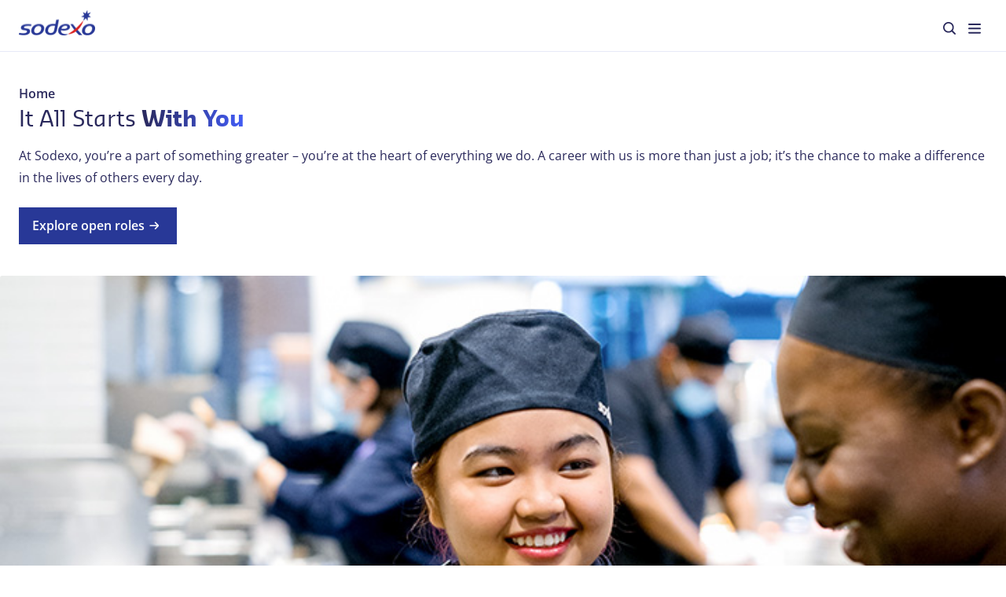

--- FILE ---
content_type: text/html; charset=utf-8
request_url: https://us.sodexo.com/careers
body_size: 28839
content:
<!DOCTYPE html><html lang="en-US"><head><meta charSet="utf-8"/><meta name="viewport" content="width=device-width"/><title>Sodexo Careers</title><meta content="At Sodexo, our employees are at the heart of what we do. Check out available jobs and learn more now"/><meta content="en-US" property="og:locale"/><meta content="Sodexo Careers" property="og:title"/><meta content="At Sodexo, our employees are at the heart of what we do. Check out available jobs and learn more now" name="description" property="og:description"/><meta content="" property="og:type"/><meta property="og:image"/><meta content="Sodexo US" property="og:site_name"/><meta content="https://us.sodexo.com/careers" property="og:url"/><meta content="index, follow" name="robots"/><meta content="" name="twitter:card"/><meta content="" name="twitter:site"/><meta content="Sodexo Careers" name="twitter:title"/><meta content="At Sodexo, our employees are at the heart of what we do. Check out available jobs and learn more now" name="twitter:description"/><meta name="twitter:image"/><link href="https://us.sodexo.com/careers" hrefLang="en-US" rel="alternate"/><link href="https://us.sodexo.com/careers" rel="canonical"/><link href="/favicon.ico" rel="icon" type="image/x-icon"/><link rel="preload" href="https://edge.sitecorecloud.io/sodexofrance1-sodexocorpsites-prod-e74c/media/Project/Sodexo-Corp/Americas/US/Media/Images/Banner-Card-608-x-342/HiringProcess-608x342-min.jpg?h=342&amp;iar=0&amp;w=608" as="image" fetchpriority="high"/><link rel="preload" href="https://edge.sitecorecloud.io/sodexofrance1-sodexocorpsites-prod-e74c/media/Project/Sodexo-Corp/Americas/US/Media/Images/Banner-Card-608-x-342/OurBenefits-608x342-min.jpg?h=342&amp;iar=0&amp;w=608" as="image" fetchpriority="high"/><link rel="preload" href="https://edge.sitecorecloud.io/sodexofrance1-sodexocorpsites-prod-e74c/media/Project/Sodexo-Corp/Americas/US/Media/Images/Banner-Card-608-x-342/MeetOurPeople-608x342-min.jpg?h=342&amp;iar=0&amp;w=608" as="image" fetchpriority="high"/><link rel="preload" href="https://edge.sitecorecloud.io/sodexofrance1-sodexocorpsites-prod-e74c/media/Project/Sodexo-Corp/Americas/US/Media/Images/Card-Images-608x455/TalentCommunity-608x455-min.jpg?h=455&amp;iar=0&amp;w=608" as="image" fetchpriority="high"/><meta name="next-head-count" content="24"/><link data-next-font="" rel="preconnect" href="/" crossorigin="anonymous"/><link rel="preload" href="/_next/static/css/cca1b9d5484a5182.css" as="style"/><link rel="stylesheet" href="/_next/static/css/cca1b9d5484a5182.css" data-n-g=""/><link rel="preload" href="/_next/static/css/784bb82a23eea718.css" as="style"/><link rel="stylesheet" href="/_next/static/css/784bb82a23eea718.css" data-n-p=""/><link rel="preload" href="/_next/static/css/4dc4e28c13b9ee23.css" as="style"/><link rel="stylesheet" href="/_next/static/css/4dc4e28c13b9ee23.css" data-n-p=""/><noscript data-n-css=""></noscript><script defer="" nomodule="" src="/_next/static/chunks/polyfills-42372ed130431b0a.js"></script><script src="/_next/static/chunks/webpack-1cbf8187c21d03b3.js" defer=""></script><script src="/_next/static/chunks/framework-e952fed463eb8e34.js" defer=""></script><script src="/_next/static/chunks/main-3547aa1832b934d3.js" defer=""></script><script src="/_next/static/chunks/pages/_app-c5582661321f28ba.js" defer=""></script><script src="/_next/static/chunks/b293cd00-f5f0f325599c45ba.js" defer=""></script><script src="/_next/static/chunks/330-95e9e8ab2d033fab.js" defer=""></script><script src="/_next/static/chunks/263-0fafdc729a2bddfe.js" defer=""></script><script src="/_next/static/chunks/77-50a2fe3ad2002af6.js" defer=""></script><script src="/_next/static/chunks/pages/%5B%5B...path%5D%5D-edf304d6e8265dbf.js" defer=""></script><script src="/_next/static/8rImaQjTQ1OPYD2RpmICJ/_buildManifest.js" defer=""></script><script src="/_next/static/8rImaQjTQ1OPYD2RpmICJ/_ssgManifest.js" defer=""></script><style id="__jsx-3519784979">:root{</style><style id="__jsx-2721570636">#id_main_skip_to_content.jsx-2721570636{}
    @font-face {
      font-display: fallback;
      font-family: 'Theme Base';
      font-style: normal;
      font-weight: 400;
      src: url('https://edge.sitecorecloud.io/sodexofrance1-sodexocorpsites-prod-e74c/media/Project/Sodexo-Corp/shared/Fonts/OpenSans-Regular.woff2') format('woff2');
    }
  

    @font-face {
      font-display: fallback;
      font-family: 'Theme Base';
      font-style: normal;
      font-weight: 600;
      src: url('https://edge.sitecorecloud.io/sodexofrance1-sodexocorpsites-prod-e74c/media/Project/Sodexo-Corp/shared/Fonts/OpenSans-SemiBold.woff2') format('woff2');
    }
  

    @font-face {
      font-display: fallback;
      font-family: 'Theme Base';
      font-style: normal;
      font-weight: 700;
      src: url('https://edge.sitecorecloud.io/sodexofrance1-sodexocorpsites-prod-e74c/media/Project/Sodexo-Corp/shared/Fonts/OpenSans-Bold.woff2') format('woff2');
    }
  

    @font-face {
      font-display: fallback;
      font-family: 'Theme Heading';
      font-style: normal;
      font-weight: 400;
      src: url('https://edge.sitecorecloud.io/sodexofrance1-sodexocorpsites-prod-e74c/media/Project/Sodexo-Corp/shared/Fonts/Sansa-Regular.woff2') format('woff2');
    }
  

    @font-face {
      font-display: fallback;
      font-family: 'Theme Heading';
      font-style: normal;
      font-weight: 700;
      src: url('https://edge.sitecorecloud.io/sodexofrance1-sodexocorpsites-prod-e74c/media/Project/Sodexo-Corp/shared/Fonts/Sansa-Bold.woff2') format('woff2');
    }
  
            </style><style id="__jsx-3573803562">#id_main_skip_to_content.jsx-3573803562{--color-primary-100: #E7E9F7;
--color-primary-500: #283897;
--color-primary-800: #2A295C;
--color-secondary-500: #DA2020;
--color-font-base: #2A295C;
--color-font-primary: #2A295C;
--font-family-base: 'Theme Base', 'Open Sans', sans-serif;
--font-family-heading: 'Theme Heading', 'Sansa Pro', sans-serif;
--component-button-primary-color-background: #283897;
--component-button-primary-color-background-hover: #E7E9F7;
--component-button-primary-color-font: #FFF;
--component-button-primary-color-font-hover: #283897;
--component-button-primary-color-border: #283897;
--component-button-primary-color-border-hover: #DA2020;
--component-button-primary-color-icon: #FFF;
--component-button-primary-color-icon-hover: #DA2020;
--component-button-secondary-color-background: #FFF;
--component-button-secondary-color-background-hover: #E7E9F7;
--component-button-secondary-color-font: #283897;
--component-button-secondary-color-font-hover: #283897;
--component-button-secondary-color-border: #283897;
--component-button-secondary-color-border-hover: #DA2020;
--component-button-secondary-color-icon: #DA2020;
--component-button-secondary-color-icon-hover: #DA2020;
--component-button-outline-color-background-hover: #E7E9F7;
--component-button-outline-color-font: #FFF;
--component-button-outline-color-font-hover: #283897;
--component-button-outline-color-border: #FFF;
--component-button-outline-color-border-hover: #DA2020;
--component-button-outline-color-icon: #FFF;
--component-button-outline-color-icon-hover: #DA2020;
              
      color: var(--color-font-base);
    }</style></head><body><div id="__next"><byoc-registration components="[]" datasources="[]"></byoc-registration><!--$--><!--$--><!--/$--><!--/$--><main id="id_main_skip_to_content" role="main" class="jsx-3573803562 jsx-2721570636 Layout_container__6EhJX"><div class="jsx-3573803562 jsx-2721570636 Layout_main__4tP_M"><!--$--><section class="Hero_hero__tSbe6 Hero_hero--reversed__mSCAa" id="57639e98-29e8-489a-a2b3-d92ea0b978e2"><div class="Hero_hero__wrapper-image__GlNW6"><div class="PushImage_push-image__V6naY PushImage_push-image--redesign-us__wfhGo"><img alt="Two Sodexo employees in uniform and gloves preparing food in a kitchen; one holds a sandwich with lettuce and bacon." loading="lazy" decoding="async" data-nimg="fill" class="PushImage_push-image--rounded__v29mQ" style="position:absolute;height:100%;width:100%;left:0;top:0;right:0;bottom:0;object-fit:cover;color:transparent" src="https://edge.sitecorecloud.io/sodexofrance1-sodexocorpsites-prod-e74c/media/Project/Sodexo-Corp/Americas/US/Media/Images/Hero-720-x-540/careers2-50-50-hero-720x540.jpg?h=540&amp;iar=0&amp;w=720"/></div></div><div data-full-width="false" class="Surface_surface__Y0_rx HeroCard_hero-card__EW9HT Hero_hero__content__Ih3p8 HeroCard_hero-card--no-background__X3oMd HeroCard_hero-card--rounded-corner__w9sCE HeroCard_rounded--redesign-us__sbFa8" data-surface="light"><div class="HeroCard_hero-card__content__HzbPp"><div aria-label="Breadcrumb" class="breadcrumb" role="navigation"><ol class="Breadcrumb_breadcrumb__list__cX3GV"><li class="Breadcrumb_breadcrumb__item__vDK19"><a class="Breadcrumb_breadcrumb__anchor__loskG" href="/"><span class="Breadcrumb_font-body__Ssam8 color-primary Breadcrumb_font-semibold__toTD_">Home</span></a></li></ol></div><h1 class="HeroCard_hero-card__content__title__A8y38 hero-card__content__title--has-breadcrumb font-h1">It All Starts <span class="gradient-color font-bold">With You</span></h1><p class="font-body">At Sodexo, you’re a part of something greater – you’re at the heart of everything we do. A career with us is more than just a job; it’s the chance to make a difference in the lives of others every day.</p><a href="https://jobs.us.sodexo.com/" class="Button_btn__Xvq6a HeroCard_hero-card__content__link__DCWSU Button_btn--white__F9cW2 Button_btn--link__JI8fR Button_btn--redesign-us__zh3gU" target="_blank" rel="noopener noreferrer">Explore open roles<span class="Icon_icon__qNAb6 Icon_icon--arrow-rtl__xN7T5" style="height:24px;width:24px"><svg aria-hidden="true" viewBox="0 0 24 24"><use xlink:href="#icons_arrow"></use></svg></span></a></div></div></section><!--/$--><!--$--><section data-full-width="false" data-grid-layout="global" id="cad17005-ee2c-4c9d-9599-a0c9db96c5a7" class="Surface_surface__Y0_rx BannerCard_banner-card__s1TYN BannerCard_bg-color-white__LOIpx" data-surface="light"><div class="BannerCard_banner-card__container__FHLDK" data-grid-layout="global"><div class="BannerCard_banner-card__image-wrapper__T8qZB BannerCard_banner-card__image-wrapper--reversed__haj15" data-grid-layout="global"><div class="Media_media__NhvS6" id=""><div class="YouTubeMedia_youtube-media__player-container__5VnJG"><div></div></div></div></div><div class="BannerCard_banner-card__content__JcBKs BannerCard_banner-card__content--reversed__mMBDq" data-grid-layout="global"><div class="opacity-in AnimateIn_opacity-in__animation--part1__2X1EP AnimateIn_opacity-in__animation__7ET9C"><h2 class="BannerCard_banner-card__title__z7y_B">Belong. Act. Thrive.</h2></div><div class="opacity-in AnimateIn_opacity-in__animation--part2__rqjWC AnimateIn_opacity-in__animation__7ET9C"><div class="BannerCard_banner-card__text__XOb09"><p>Your whole self is welcome here each and every day. That’s a promise. Because when you feel a sense of belonging, you act with purpose — from championing sustainability to volunteering in your communities. With this sense of purpose, you contribute to a more positive future for all. We can’t wait to see you thrive.</p></div></div></div></div></section><!--/$--><!--$--><section data-full-width="true" class="Surface_surface__Y0_rx ContactPushBlock_surface__NDyfx" data-surface="light"><div class="ContactPushBlock-module_wrapper__hXFZ- ContactPushBlock_bg-color-lightblue__8FO4c color-neutral" data-full-width="true"><div class="ContactPushBlock-module_content__qsczr"><p class="ContactPushBlock-module_title__JjDyY font-h2">Which Career Path Is Right for You? Opportunity Starts Here</p><div class="ContactPushBlock-module_block__ASlLM"><!--$--><div class=""><p class="ContactPushLinks-module_title__lqscS font-h3">View Salary Positions</p><ul class="ContactPushLinks-module_content__41cUg"><!--$--><li class="PushLinks_push-links__BLPxO"><div class="circle-scale"><a href="https://jobs.us.sodexo.com/salary" class="Button_btn__Xvq6a CircleScale_circle-scale__button__8OW5R CircleScale_circle-scale__button--red__zIRaj PushLinks_push-links__link__jcNmH Button_btn--blue__16_CO Button_btn--full__ovmcM Button_btn--link__JI8fR Button_btn--unshaped__MfqLg Button_btn--unshaped-blue__zPYkC btn--unshaped-blue--redesign-us Button_btn--redesign-us__zh3gU" target="_blank" rel="noopener noreferrer">Salary Positions<span class="Icon_icon__qNAb6 Icon_icon--arrow-rtl__xN7T5" style="height:24px;width:24px"><svg aria-hidden="true" viewBox="0 0 24 24"><use xlink:href="#icons_arrow"></use></svg></span></a></div></li><!--/$--></ul></div><!--/$--></div><div class="ContactPushBlock-module_block__ASlLM"><!--$--><div class=""><p class="ContactPushLinks-module_title__lqscS font-h3">View Hourly Positions</p><ul class="ContactPushLinks-module_content__41cUg"><!--$--><li class="PushLinks_push-links__BLPxO"><div class="circle-scale"><a href="https://jobs.us.sodexo.com/hourly" class="Button_btn__Xvq6a CircleScale_circle-scale__button__8OW5R CircleScale_circle-scale__button--red__zIRaj PushLinks_push-links__link__jcNmH Button_btn--blue__16_CO Button_btn--full__ovmcM Button_btn--link__JI8fR Button_btn--unshaped__MfqLg Button_btn--unshaped-blue__zPYkC btn--unshaped-blue--redesign-us Button_btn--redesign-us__zh3gU" target="_blank" rel="noopener noreferrer">Hourly Positions<span class="Icon_icon__qNAb6 Icon_icon--arrow-rtl__xN7T5" style="height:24px;width:24px"><svg aria-hidden="true" viewBox="0 0 24 24"><use xlink:href="#icons_arrow"></use></svg></span></a></div></li><!--/$--></ul></div><!--/$--></div></div></div></section><!--/$--><!--$--><section class="CardsSlider_cards-slider__fSELa" id="eb6d82e4-0fed-4f96-820c-bd88950d671f"><section class="splide splide Slider_slider__CJilF cards-slider__slider" aria-labelledby="" aria-roledescription="carousel" data-grid-layout="global" role="region"><div class="splide__track" aria-atomic="false" aria-live="polite"><ul class="splide__list"><li class="splide__slide CardsSlider_cards-slider__item__ZGzEh" role="group"><article class="Card_card-container__BrcrH CardsSlider_cards-slider__card__scWqG CardsSlider_rounded--redesign-us___OAcz Card_card-container--hover-effect__xG_UX Card_card-container--card-slider-redesign__TKbnc" role="link" tabindex="0" aria-label="Hiring Process "><section class="Card_card-container__presentation__Q_aCH Card_card-container__presentation--card-slider-redesign__ukfpX"><h3 class="Card_card-container__presentation-typo__1ENx9 Card_font-body__qRScb Card_font-bold__8gf2G Card_card-container__presentation-typo--card-slider-redesign__INcAS">Hiring Process </h3><div class="Card_font-body__qRScb Card_font-base__PyGMI Card_card-container__presentation-redesigned-description__DgOIM">Experience a hiring process that’s as seamless as possible, from application to onboarding. </div><div class="Card_card-container__picture__q2urq Card_card-container__picture--redesign__2aD7q"><img alt="Person in a dark blue Sodexo jacket sitting at a table, with wooden shelves in the background." fetchpriority="high" loading="lazy" decoding="async" data-nimg="fill" style="position:absolute;height:100%;width:100%;left:0;top:0;right:0;bottom:0;object-fit:cover;color:transparent" src="https://edge.sitecorecloud.io/sodexofrance1-sodexocorpsites-prod-e74c/media/Project/Sodexo-Corp/Americas/US/Media/Images/Banner-Card-608-x-342/HiringProcess-608x342-min.jpg?h=342&amp;iar=0&amp;w=608"/></div><div class="Card_card-container__presentation-buttons__rDbZU"><a title="" target="_self" class="Button_btn__Xvq6a card-container__presentation-buttons-link Button_btn--blue__16_CO Button_btn--items-center__L2yWE Button_btn--link__JI8fR Button_btn--unshaped__MfqLg Button_btn--unshaped-blue__zPYkC btn--unshaped-blue--redesign-us Button_btn--redesign-us__zh3gU" href="/careers/hiring-process">Join our team<span class="Icon_icon__qNAb6 Icon_icon--red__KxdQl Icon_icon--arrow-rtl__xN7T5" style="height:24px;width:24px"><svg aria-hidden="true" viewBox="0 0 24 24"><use xlink:href="#icons_arrow"></use></svg></span></a></div></section></article></li><li class="splide__slide CardsSlider_cards-slider__item__ZGzEh" role="group"><article class="Card_card-container__BrcrH CardsSlider_cards-slider__card__scWqG CardsSlider_rounded--redesign-us___OAcz Card_card-container--hover-effect__xG_UX Card_card-container--card-slider-redesign__TKbnc" role="link" tabindex="0" aria-label="Benefits"><section class="Card_card-container__presentation__Q_aCH Card_card-container__presentation--card-slider-redesign__ukfpX"><h3 class="Card_card-container__presentation-typo__1ENx9 Card_font-body__qRScb Card_font-bold__8gf2G Card_card-container__presentation-typo--card-slider-redesign__INcAS">Benefits</h3><div class="Card_font-body__qRScb Card_font-base__PyGMI Card_card-container__presentation-redesigned-description__DgOIM">Take advantage of a comprehensive benefits package tailored to your well-being.</div><div class="Card_card-container__picture__q2urq Card_card-container__picture--redesign__2aD7q"><img alt="Person in blue shirt and yellow apron handing a cup to another across a counter, with coffee machines and syrup dispensers in the background." fetchpriority="high" loading="lazy" decoding="async" data-nimg="fill" style="position:absolute;height:100%;width:100%;left:0;top:0;right:0;bottom:0;object-fit:cover;color:transparent" src="https://edge.sitecorecloud.io/sodexofrance1-sodexocorpsites-prod-e74c/media/Project/Sodexo-Corp/Americas/US/Media/Images/Banner-Card-608-x-342/OurBenefits-608x342-min.jpg?h=342&amp;iar=0&amp;w=608"/></div><div class="Card_card-container__presentation-buttons__rDbZU"><a title="" target="_self" class="Button_btn__Xvq6a card-container__presentation-buttons-link Button_btn--blue__16_CO Button_btn--items-center__L2yWE Button_btn--link__JI8fR Button_btn--unshaped__MfqLg Button_btn--unshaped-blue__zPYkC btn--unshaped-blue--redesign-us Button_btn--redesign-us__zh3gU" href="/careers/employee-benefits-program">See our benefits<span class="Icon_icon__qNAb6 Icon_icon--red__KxdQl Icon_icon--arrow-rtl__xN7T5" style="height:24px;width:24px"><svg aria-hidden="true" viewBox="0 0 24 24"><use xlink:href="#icons_arrow"></use></svg></span></a></div></section></article></li><li class="splide__slide CardsSlider_cards-slider__item__ZGzEh" role="group"><article class="Card_card-container__BrcrH CardsSlider_cards-slider__card__scWqG CardsSlider_rounded--redesign-us___OAcz Card_card-container--hover-effect__xG_UX Card_card-container--card-slider-redesign__TKbnc" role="link" tabindex="0" aria-label="Meet Our People"><section class="Card_card-container__presentation__Q_aCH Card_card-container__presentation--card-slider-redesign__ukfpX"><h3 class="Card_card-container__presentation-typo__1ENx9 Card_font-body__qRScb Card_font-bold__8gf2G Card_card-container__presentation-typo--card-slider-redesign__INcAS">Meet Our People</h3><div class="Card_font-body__qRScb Card_font-base__PyGMI Card_card-container__presentation-redesigned-description__DgOIM">Here you benefit from an inclusive workplace that welcomes your authentic self. Hear what our employees have to say about life at Sodexo.</div><div class="Card_card-container__picture__q2urq Card_card-container__picture--redesign__2aD7q"><img alt="Two people standing side by side; one in a pink sweater, the other in glasses, gray jacket, and braided hair. Faces are obscured by rectangular blocks." fetchpriority="high" loading="lazy" decoding="async" data-nimg="fill" style="position:absolute;height:100%;width:100%;left:0;top:0;right:0;bottom:0;object-fit:cover;color:transparent" src="https://edge.sitecorecloud.io/sodexofrance1-sodexocorpsites-prod-e74c/media/Project/Sodexo-Corp/Americas/US/Media/Images/Banner-Card-608-x-342/MeetOurPeople-608x342-min.jpg?h=342&amp;iar=0&amp;w=608"/></div><div class="Card_card-container__presentation-buttons__rDbZU"><a title="" target="_self" class="Button_btn__Xvq6a card-container__presentation-buttons-link Button_btn--blue__16_CO Button_btn--items-center__L2yWE Button_btn--link__JI8fR Button_btn--unshaped__MfqLg Button_btn--unshaped-blue__zPYkC btn--unshaped-blue--redesign-us Button_btn--redesign-us__zh3gU" href="/careers/blogs">Read our stories<span class="Icon_icon__qNAb6 Icon_icon--red__KxdQl Icon_icon--arrow-rtl__xN7T5" style="height:24px;width:24px"><svg aria-hidden="true" viewBox="0 0 24 24"><use xlink:href="#icons_arrow"></use></svg></span></a></div></section></article></li><li class="splide__slide CardsSlider_cards-slider__item__ZGzEh" role="group"><article class="Card_card-container__BrcrH CardsSlider_cards-slider__card__scWqG CardsSlider_rounded--redesign-us___OAcz Card_card-container--hover-effect__xG_UX Card_card-container--card-slider-redesign__TKbnc" role="link" tabindex="0" aria-label="Join Our Talent Community"><section class="Card_card-container__presentation__Q_aCH Card_card-container__presentation--card-slider-redesign__ukfpX"><h3 class="Card_card-container__presentation-typo__1ENx9 Card_font-body__qRScb Card_font-bold__8gf2G Card_card-container__presentation-typo--card-slider-redesign__INcAS">Join Our Talent Community</h3><div class="Card_font-body__qRScb Card_font-base__PyGMI Card_card-container__presentation-redesigned-description__DgOIM">Join our talent community and be the first to receive the latest job alerts for opportunities that fit your career interests.</div><div class="Card_card-container__picture__q2urq Card_card-container__picture--redesign__2aD7q"><img alt="Three people talking in a professional kitchen; one in a chef&#x27;s hat, one in medical scrubs, and one in business attire, with kitchen equipment in the background." title="smiling chef having conversation" fetchpriority="high" loading="lazy" decoding="async" data-nimg="fill" style="position:absolute;height:100%;width:100%;left:0;top:0;right:0;bottom:0;object-fit:cover;color:transparent" src="https://edge.sitecorecloud.io/sodexofrance1-sodexocorpsites-prod-e74c/media/Project/Sodexo-Corp/Americas/US/Media/Images/Card-Images-608x455/TalentCommunity-608x455-min.jpg?h=455&amp;iar=0&amp;w=608"/></div><div class="Card_card-container__presentation-buttons__rDbZU"><a href="https://sodexo.avature.net/TalentCommunity24" class="Button_btn__Xvq6a card-container__presentation-buttons-link Button_btn--blue__16_CO Button_btn--items-center__L2yWE Button_btn--link__JI8fR Button_btn--unshaped__MfqLg Button_btn--unshaped-blue__zPYkC btn--unshaped-blue--redesign-us Button_btn--redesign-us__zh3gU" title="Click to sign up to our talent community" target="_blank" rel="noopener noreferrer">Sign up today<span class="Icon_icon__qNAb6 Icon_icon--red__KxdQl Icon_icon--arrow-rtl__xN7T5" style="height:24px;width:24px"><svg aria-hidden="true" viewBox="0 0 24 24"><use xlink:href="#icons_arrow"></use></svg></span></a></div></section></article></li></ul></div><button class="Button_btn__Xvq6a CardsSlider_cards-slider__link__89T9S CardsSlider_cards-slider__link--no-pagination__GvGpQ Button_btn--blue__16_CO Button_btn--reverse__NQ5qh Button_btn--underlined__broDi Button_btn--unshaped__MfqLg Button_btn--unshaped-blue__zPYkC btn--unshaped-blue--redesign-us Button_btn--redesign-us__zh3gU"></button><div class="SliderControls_slider-controls__t9rMj CardsSlider_cards-slider__navigation__quABb CardsSlider_cards-slider__navigation--hidden__aSvnK" data-testid="slider-controls"><ul class="splide__arrows SliderArrows_slider-arrows__n89FR SliderControls_slider-controls__arrows__wFqwO SliderControls_slider-controls__arrows--hidden__apV18"><li class="splide__arrow--prev SliderArrows_slider-arrows__arrow__d8O_p"><button aria-label="Previous slide" class="Button_btn__Xvq6a SliderArrows_slider-arrows__arrow--rotated__VJ_fE Button_btn--unshaped__MfqLg Button_btn--redesign-us__zh3gU"><span class="Icon_icon__qNAb6 SliderArrows_slider-arrows__arrow-icon__qHj5H Icon_icon--white__ymQDN Icon_icon--arrow-rtl__xN7T5 Icon_icon--bg-red__sbGiT"><svg aria-hidden="false"><use xlink:href="#icons_chevron"></use></svg></span></button></li><li class="splide__arrow--next SliderArrows_slider-arrows__arrow__d8O_p"><button aria-label="Next slide" class="Button_btn__Xvq6a Button_btn--unshaped__MfqLg Button_btn--redesign-us__zh3gU"><span class="Icon_icon__qNAb6 SliderArrows_slider-arrows__arrow-icon__qHj5H Icon_icon--white__ymQDN Icon_icon--arrow-rtl__xN7T5 Icon_icon--bg-red__sbGiT"><svg aria-hidden="false"><use xlink:href="#icons_chevron"></use></svg></span></button></li></ul></div></section></section><!--/$--><!--$--><section data-full-width="true" id="5a4825de-1a72-49fa-a178-9b611d8c0c17"><div data-full-width="true" class="Surface_surface__Y0_rx HeroCard_hero-card__EW9HT HeroCard_bg-color-lightblue___jtzH HeroCard_hero-card--full-width__x5BnP HeroCard_hero-card--no-background__X3oMd HeroCard_hero-card--rounded-corner__w9sCE HeroCard_rounded--redesign-us__sbFa8" data-surface="light"><div class="HeroCard_hero-card__content__HzbPp HeroCard_hero-card__content--full-width__vDOre HeroCard_hero-card__content--items-center__M_cGs"><div class="opacity-in HeroCard_hero-card__content--items-center__M_cGs AnimateIn_opacity-in__animation--part1__2X1EP AnimateIn_opacity-in__animation__7ET9C"><h2 class="HeroCard_hero-card__content__heading__T_TA9 HeroCard_font-h2__IH7ti">Act With Purpose</h2><div class="HeroCard_hero-card__content__richtext__XC0BS HeroCard_font-body__hJ42F" data-testid="hero-card-richtext"><p>Small actions lead to big changes. At Sodexo, you play a crucial part in improving the quality of life for those you serve. You’re empowered to take purposeful action, from honoring social responsibilities to fighting hunger and food insecurity. Join our team and have a lasting impact on everyone you interact with, from your communities to the planet. Employment here is even more than a career; it’s a mission to make the everyday better for everyone. Ready to make a difference? Start here.</p></div></div></div></div></section><!--/$--><!--$--><div class="Media_media__NhvS6" id="1f836b1d-9f7e-4749-90a5-4ab79d78c18b"><div class="YouTubeMedia_youtube-media__player-container__5VnJG"><div></div></div></div><!--/$--><!--$--><article id="b022a6ac-93fc-47e4-bb0c-1f11e2a57b37" class="Surface_surface__Y0_rx KeyFactBanner_key-fact-banner__bJ2CI color-white KeyFactBanner_bg-color-lightblue__WwTwM" data-surface="light"><div class="KeyFactBanner_key-fact-banner__sections__vENzD"><div class="KeyFactBanner_key-fact-banner__section__bzcV_"><div class="opacity-in AnimateIn_opacity-in__animation--part1__2X1EP AnimateIn_opacity-in__animation__7ET9C"><p class="KeyFactBanner_key-fact-banner__title__rjJtA KeyFactBanner_font-heading__zUCj2">100,000+ </p><p class="KeyFactBanner_font-h2__H5vjm">Employees Across the United States </p></div></div><div class="KeyFactBanner_key-fact-banner__section__bzcV_"><div class="opacity-in AnimateIn_opacity-in__animation--part2__rqjWC AnimateIn_opacity-in__animation__7ET9C"><div class="KeyFactBanner_font-body__jOIrT KeyFactBanner_key-fact-banner__text__pyxMD KeyFactBanner_font-base__pP90E"><p>Our more than 100,000 employees are the heart of Sodexo. We are mighty in number and even mightier in our commitment to ensure that every single person feels supported, rewarded and respected. Our employees strive to make every day a better day for their teams and clients, so we make sure we take care of them.&nbsp;</p></div></div></div></div></article><!--/$--><!--$--><section class="CardList2_card-list__78kmx" data-grid-layout="global" id="d8782a0c-0e2d-4b38-ac2d-0c4b05e5ebba"><aside class="CardList2_card-list__content__dHfWc"><h2 class="CardList2_card-list__title__zycBJ CardList2_font-h2__83LIe"><span class="gradient-color font-bold">Magic Lives Here</span></h2><p class="card-list__text CardList2_font-body__1NtQa">SodexoMagic and Sodexo Live! are two of our most dynamic arms, with a mission to bring wellness and joy to the communities they serve.</p></aside><section class="splide card-list__slider" aria-labelledby="" aria-roledescription="carousel" data-grid-layout="global" role="region"><div class="CardList2_card-list__slider__controls__OT_kU"><ul class="splide__arrows SliderArrows_slider-arrows__n89FR CardList2_card-list__slider__controls__buttons__jv6OJ CardList2_card-list__slider__controls__buttons--hidden__erfhV CardList2_card-list__slider__controls__buttons--no-link__AApPc"><li class="splide__arrow--prev SliderArrows_slider-arrows__arrow__d8O_p"><button aria-label="Previous slide" class="Button_btn__Xvq6a SliderArrows_slider-arrows__arrow--rotated__VJ_fE Button_btn--unshaped__MfqLg Button_btn--redesign-us__zh3gU"><span class="Icon_icon__qNAb6 SliderArrows_slider-arrows__arrow-icon__qHj5H Icon_icon--white__ymQDN Icon_icon--arrow-rtl__xN7T5 Icon_icon--bg-red__sbGiT"><svg aria-hidden="false"><use xlink:href="#icons_chevron"></use></svg></span></button></li><li class="splide__arrow--next SliderArrows_slider-arrows__arrow__d8O_p"><button aria-label="Next slide" class="Button_btn__Xvq6a Button_btn--unshaped__MfqLg Button_btn--redesign-us__zh3gU"><span class="Icon_icon__qNAb6 SliderArrows_slider-arrows__arrow-icon__qHj5H Icon_icon--white__ymQDN Icon_icon--arrow-rtl__xN7T5 Icon_icon--bg-red__sbGiT"><svg aria-hidden="false"><use xlink:href="#icons_chevron"></use></svg></span></button></li></ul></div><div class="splide__track CardList2_card-list__slider__track__eau56" aria-atomic="false" aria-live="polite"><ul class="splide__list"><li class="splide__slide"><article class="Card_card-container__BrcrH Card_card-container--hover-effect__xG_UX Card_card-container--card-list-2__VRV_K" role="link" tabindex="0" aria-label="SodexoMagic"><div class="Card_card-container__picture__q2urq Card_card-container__picture--card-list-2__UvsxJ"><img alt="quality-of-life-card-list-square-503x503-sm" loading="lazy" decoding="async" data-nimg="fill" class="Card_rounded__7Md0M" style="position:absolute;height:100%;width:100%;left:0;top:0;right:0;bottom:0;object-fit:cover;color:transparent" src="https://edge.sitecorecloud.io/sodexofrance1-sodexocorpsites-prod-e74c/media/Project/Sodexo-Corp/Americas/US/Media/Images/Banner-Card-503-x-503/quality-of-life-card-list-square-503x503-sm.webp?h=503&amp;iar=0&amp;w=503"/></div><section class="Card_card-container__presentation__Q_aCH Card_card-container__presentation--card-list-2__DCZfw"><h4 class="Card_card-container__presentation-title__pX88i Card_font-h4__Idw5p Card_card-container__presentation-title--card-list-2__dzuXT">SodexoMagic</h4><p class="Card_card-container__presentation-typo__1ENx9 Card_font-body__qRScb Card_font-bold__8gf2G">Serving Equality and Community Wellness</p><div class="Card_font-body__qRScb Card_font-base__PyGMI card-container__presentation-main-text--ellipsis-[object Object] Card_card-container__presentation-redesigned-description__DgOIM">SodexoMagic serves to uplift communities and advocate for equity through healthy food and exceptional services. Become part of the magic!</div><div class="Card_card-container__presentation-buttons__rDbZU Card_card-container__presentation-buttons--card-list-2__Ujl9n"><a href="https://jobs.us.sodexo.com/sodexomagic" class="Button_btn__Xvq6a card-container__presentation-buttons-link Button_btn--red__21xHS Button_btn--items-center__L2yWE Button_btn--link__JI8fR Button_btn--redesign-us__zh3gU" title="" target="_blank" rel="noopener noreferrer">View open roles<span class="Icon_icon__qNAb6 Icon_icon--red__KxdQl Icon_icon--arrow-rtl__xN7T5" style="height:24px;width:24px"><svg aria-hidden="true" viewBox="0 0 24 24"><use xlink:href="#icons_arrow"></use></svg></span></a></div></section></article></li><li class="splide__slide"><article class="Card_card-container__BrcrH Card_card-container--hover-effect__xG_UX Card_card-container--card-list-2__VRV_K" role="link" tabindex="0" aria-label="Sodexo Live! "><div class="Card_card-container__picture__q2urq Card_card-container__picture--card-list-2__UvsxJ"><img alt="Group of people with blurred faces raising their hands in a celebratory gesture." loading="lazy" decoding="async" data-nimg="fill" class="Card_rounded__7Md0M" style="position:absolute;height:100%;width:100%;left:0;top:0;right:0;bottom:0;object-fit:cover;color:transparent" src="https://edge.sitecorecloud.io/sodexofrance1-sodexocorpsites-prod-e74c/media/Project/Sodexo-Corp/Americas/US/Media/Images/Banner-Card-503-x-503/list-503x503-card1-careers-low-min.png?h=503&amp;iar=0&amp;w=503"/></div><section class="Card_card-container__presentation__Q_aCH Card_card-container__presentation--card-list-2__DCZfw"><h4 class="Card_card-container__presentation-title__pX88i Card_font-h4__Idw5p Card_card-container__presentation-title--card-list-2__dzuXT">Sodexo Live! </h4><p class="Card_card-container__presentation-typo__1ENx9 Card_font-body__qRScb Card_font-bold__8gf2G">All the Excitement… Live!</p><div class="Card_font-body__qRScb Card_font-base__PyGMI card-container__presentation-main-text--ellipsis-[object Object] Card_card-container__presentation-redesigned-description__DgOIM">At stadiums, arenas, convention and conference centers, zoos, museums and more, Sodexo Live! provides unparalleled excitement. Be part of the action and join our team today. </div><div class="Card_card-container__presentation-buttons__rDbZU Card_card-container__presentation-buttons--card-list-2__Ujl9n"><a href="https://jobs.us.sodexo.com/sodexolive" class="Button_btn__Xvq6a card-container__presentation-buttons-link Button_btn--red__21xHS Button_btn--items-center__L2yWE Button_btn--link__JI8fR Button_btn--redesign-us__zh3gU" title="" target="_self">Explore open roles<span class="Icon_icon__qNAb6 Icon_icon--red__KxdQl Icon_icon--arrow-rtl__xN7T5" style="height:24px;width:24px"><svg aria-hidden="true" viewBox="0 0 24 24"><use xlink:href="#icons_arrow"></use></svg></span></a></div></section></article></li></ul></div></section></section><!--/$--><!--$--><section data-grid-layout="global" id="ac0633d3-5a0a-42a7-84b9-cef3d86cdbbc" class="Surface_surface__Y0_rx KeyFigures_key-figures__WP_y4" data-surface="light"><div class="KeyFigures_key-figures__content__NkBpu" data-grid-layout="global"></div></section><!--/$--><!--$--><section><div class="EditorialPlaylist_placeholder__container__aiJWc"></div><ul class="EditorialPlaylist_cards__vF6J6 EditorialPlaylist_newDesign__1S2Tc"><li class="EditorialPlaylistItems_container__Qpqrq"><article class="Card_card-container__BrcrH EditorialPlaylistItems_card__9A7fa EditorialPlaylistItems_newDesign__gzxoV Card_card-container--hover-effect__xG_UX Card_card-container--editorial-playlist-redesign__db8Mj" role="link" tabindex="0" aria-label="From Intern to Associate Sales Executive: How One Internship Sparked a Meaningful Career at Sodexo"><section class="Card_card-container__presentation__Q_aCH Card_card-container__presentation--editorial-playlist-redesign__lt0wV"><h4 class="Card_font-body__qRScb Card_card-container__presentation-tag__2VWpm Card_card-container__presentation-tag--editorial-playlist-redesign____zdD">Life at Sodexo</h4><p class="Card_font-body__qRScb Card_font-base__PyGMI Card_card-container__presentation-main-text--editorial-playlist-redesign__NL6hr">From Intern to Associate Sales Executive: How One Internship Sparked a Meaningful Career at Sodexo</p><div class="Card_card-container__picture__q2urq Card_card-container__picture--square__gmTlN Card_card-container__picture--redesign__2aD7q"><img alt="Emily - Careers Blog Banner" loading="lazy" decoding="async" data-nimg="fill" style="position:absolute;height:100%;width:100%;left:0;top:0;right:0;bottom:0;object-fit:cover;color:transparent" src="https://edge.sitecorecloud.io/sodexofrance1-sodexocorpsites-prod-e74c/media/Project/Sodexo-Corp/Americas/US/Media/Images/Blog/Emily---Careers-Blog-Banner.png?h=680&amp;iar=0&amp;w=1240"/></div><div class="Card_card-container__presentation-buttons__rDbZU"><a target="_self" class="Button_btn__Xvq6a card-container__presentation-buttons-link Button_btn--blue__16_CO Button_btn--items-center__L2yWE Button_btn--link__JI8fR Button_btn--unshaped__MfqLg Button_btn--unshaped-blue__zPYkC btn--unshaped-blue--redesign-us Button_btn--redesign-us__zh3gU" href="/careers/blogs/career-growth/intern-to-associate-sales-executive">Read<span class="Icon_icon__qNAb6 Icon_icon--red__KxdQl Icon_icon--arrow-rtl__xN7T5" style="height:24px;width:24px"><svg aria-hidden="true" viewBox="0 0 24 24"><use xlink:href="#icons_arrow"></use></svg></span></a></div></section></article></li><li class="EditorialPlaylistItems_container__Qpqrq"><article class="Card_card-container__BrcrH EditorialPlaylistItems_card__9A7fa EditorialPlaylistItems_newDesign__gzxoV Card_card-container--hover-effect__xG_UX Card_card-container--editorial-playlist-redesign__db8Mj" role="link" tabindex="0" aria-label="From Dishwasher to Senior HR Director: How Brett Simms Built a 25-Year Career Through Mentorship and Purpose"><section class="Card_card-container__presentation__Q_aCH Card_card-container__presentation--editorial-playlist-redesign__lt0wV"><h4 class="Card_font-body__qRScb Card_card-container__presentation-tag__2VWpm Card_card-container__presentation-tag--editorial-playlist-redesign____zdD">Life at Sodexo</h4><p class="Card_font-body__qRScb Card_font-base__PyGMI Card_card-container__presentation-main-text--editorial-playlist-redesign__NL6hr">From Dishwasher to Senior HR Director: How Brett Simms Built a 25-Year Career Through Mentorship and Purpose</p><div class="Card_card-container__picture__q2urq Card_card-container__picture--square__gmTlN Card_card-container__picture--redesign__2aD7q"><img alt="Brett Blog Banner" loading="lazy" decoding="async" data-nimg="fill" style="position:absolute;height:100%;width:100%;left:0;top:0;right:0;bottom:0;object-fit:cover;color:transparent" src="https://edge.sitecorecloud.io/sodexofrance1-sodexocorpsites-prod-e74c/media/Project/Sodexo-Corp/Americas/US/Media/Images/Blog/Brett-Blog-Banner.png?h=680&amp;iar=0&amp;w=1240"/></div><div class="Card_card-container__presentation-buttons__rDbZU"><a target="_self" class="Button_btn__Xvq6a card-container__presentation-buttons-link Button_btn--blue__16_CO Button_btn--items-center__L2yWE Button_btn--link__JI8fR Button_btn--unshaped__MfqLg Button_btn--unshaped-blue__zPYkC btn--unshaped-blue--redesign-us Button_btn--redesign-us__zh3gU" href="/careers/blogs/career-growth/brett-career-journey">Read<span class="Icon_icon__qNAb6 Icon_icon--red__KxdQl Icon_icon--arrow-rtl__xN7T5" style="height:24px;width:24px"><svg aria-hidden="true" viewBox="0 0 24 24"><use xlink:href="#icons_arrow"></use></svg></span></a></div></section></article></li><li class="EditorialPlaylistItems_container__Qpqrq"><article class="Card_card-container__BrcrH EditorialPlaylistItems_card__9A7fa EditorialPlaylistItems_newDesign__gzxoV Card_card-container--hover-effect__xG_UX Card_card-container--editorial-playlist-redesign__db8Mj" role="link" tabindex="0" aria-label="One Company, Many Journeys: How Sodexo Employees Thrive Across Every Segment"><section class="Card_card-container__presentation__Q_aCH Card_card-container__presentation--editorial-playlist-redesign__lt0wV"><h4 class="Card_font-body__qRScb Card_card-container__presentation-tag__2VWpm Card_card-container__presentation-tag--editorial-playlist-redesign____zdD">People</h4><p class="Card_font-body__qRScb Card_font-base__PyGMI Card_card-container__presentation-main-text--editorial-playlist-redesign__NL6hr">One Company, Many Journeys: How Sodexo Employees Thrive Across Every Segment</p><div class="Card_card-container__picture__q2urq Card_card-container__picture--square__gmTlN Card_card-container__picture--redesign__2aD7q"><img alt="segment blog - main banner" loading="lazy" decoding="async" data-nimg="fill" style="position:absolute;height:100%;width:100%;left:0;top:0;right:0;bottom:0;object-fit:cover;color:transparent" src="https://edge.sitecorecloud.io/sodexofrance1-sodexocorpsites-prod-e74c/media/Project/Sodexo-Corp/Americas/US/Media/Images/Blog/segment-blog---main-banner.png?h=680&amp;iar=0&amp;w=1240"/></div><div class="Card_card-container__presentation-buttons__rDbZU"><a target="_self" class="Button_btn__Xvq6a card-container__presentation-buttons-link Button_btn--blue__16_CO Button_btn--items-center__L2yWE Button_btn--link__JI8fR Button_btn--unshaped__MfqLg Button_btn--unshaped-blue__zPYkC btn--unshaped-blue--redesign-us Button_btn--redesign-us__zh3gU" href="/careers/blogs/our-people/sodexo-employees-across-segments">Read<span class="Icon_icon__qNAb6 Icon_icon--red__KxdQl Icon_icon--arrow-rtl__xN7T5" style="height:24px;width:24px"><svg aria-hidden="true" viewBox="0 0 24 24"><use xlink:href="#icons_arrow"></use></svg></span></a></div></section></article></li></ul></section><!--/$--><!--$--><section class="SocialMediaHighlight_social-media-highlight__DugRT"><div class="SocialMediaHighlight_social-media-highlight__content__SGMGn"><h3 class="SocialMediaHighlight_social-media-highlight__content__title__5kMc3 SocialMediaHighlight_font-h4__jIhpG">Follow us @LifeAtSodexoUSA Text DEXIJOBS to 43394 (4-DEXI) to learn about jobs in your area</h3><ul class="SocialMediaHighlight_social-media-highlight__content__network__cosmA"><!--$--><a href="https://www.facebook.com/LifeAtSodexoUSA" class="SocialIcon_social-icon__JEjET" title="" target="_blank" rel="noopener noreferrer"><div class="PushImage_push-image__V6naY PushImage_push-image--layout__PwSJd PushImage_push-image--redesign-us__wfhGo"><img alt="facebook logo" loading="lazy" decoding="async" data-nimg="fill" class="PushImage_push-image--rounded__v29mQ" style="position:absolute;height:100%;width:100%;left:0;top:0;right:0;bottom:0;object-fit:cover;color:transparent" src="https://edge.sitecorecloud.io/sodexofrance1-sodexocorpsites-prod-e74c/media/Project/Sodexo-Corp/Americas/US/Media/Images/icons-logos-64x64/fb-64x64-icon.png?h=64&amp;iar=0&amp;w=64"/></div></a><!--/$--><!--$--><a href="https://www.linkedin.com/company/sodexo" class="SocialIcon_social-icon__JEjET" title="" target="_blank" rel="noopener noreferrer"><div class="PushImage_push-image__V6naY PushImage_push-image--layout__PwSJd PushImage_push-image--redesign-us__wfhGo"><img alt="linkedin logo" loading="lazy" decoding="async" data-nimg="fill" class="PushImage_push-image--rounded__v29mQ" style="position:absolute;height:100%;width:100%;left:0;top:0;right:0;bottom:0;object-fit:cover;color:transparent" src="https://edge.sitecorecloud.io/sodexofrance1-sodexocorpsites-prod-e74c/media/Project/Sodexo-Corp/Americas/US/Media/Images/icons-logos-64x64/li-64x64-icon.png?h=64&amp;iar=0&amp;w=64"/></div></a><!--/$--><!--$--><a href="https://www.instagram.com/lifeatsodexousa/" class="SocialIcon_social-icon__JEjET" title="" target="_blank" rel="noopener noreferrer"><div class="PushImage_push-image__V6naY PushImage_push-image--layout__PwSJd PushImage_push-image--redesign-us__wfhGo"><img alt="instagram logo" loading="lazy" decoding="async" data-nimg="fill" class="PushImage_push-image--rounded__v29mQ" style="position:absolute;height:100%;width:100%;left:0;top:0;right:0;bottom:0;object-fit:cover;color:transparent" src="https://edge.sitecorecloud.io/sodexofrance1-sodexocorpsites-prod-e74c/media/Project/Sodexo-Corp/Americas/US/Media/Images/icons-logos-64x64/instagram-64x64-icon.png?h=64&amp;iar=0&amp;w=64"/></div></a><!--/$--><!--$--><a href="https://www.youtube.com/@LifeAtSodexoUSA/" class="SocialIcon_social-icon__JEjET" title="" target="_blank" rel="noopener noreferrer"><div class="PushImage_push-image__V6naY PushImage_push-image--layout__PwSJd PushImage_push-image--redesign-us__wfhGo"><img alt="youtube-icon-64x64" loading="lazy" decoding="async" data-nimg="fill" class="PushImage_push-image--rounded__v29mQ" style="position:absolute;height:100%;width:100%;left:0;top:0;right:0;bottom:0;object-fit:cover;color:transparent" src="https://edge.sitecorecloud.io/sodexofrance1-sodexocorpsites-prod-e74c/media/Project/Sodexo-Corp/Americas/US/Media/Images/icons-logos-64x64/youtube-icon-64x64.png?h=267&amp;iar=0&amp;w=267"/></div></a><!--/$--></ul></div></section><!--/$--><!--$--><section data-full-width="true" id="4b16fee1-3ba3-47c6-8b30-5b69162a4607"><div data-full-width="true" class="Surface_surface__Y0_rx HeroCard_hero-card__EW9HT HeroCard_bg-color-lightblue___jtzH HeroCard_hero-card--full-width__x5BnP HeroCard_hero-card--no-background__X3oMd HeroCard_hero-card--rounded-corner__w9sCE HeroCard_rounded--redesign-us__sbFa8" data-surface="light"><div class="HeroCard_hero-card__content__HzbPp HeroCard_hero-card__content--full-width__vDOre"><div class="opacity-in AnimateIn_opacity-in__animation--part1__2X1EP AnimateIn_opacity-in__animation__7ET9C"><h2 class="HeroCard_hero-card__content__heading__T_TA9 HeroCard_font-h2__IH7ti">Welcome. You Are in Good Company. </h2><div class="HeroCard_hero-card__content__richtext__XC0BS HeroCard_font-body__hJ42F" data-testid="hero-card-richtext"><p>Come be a part of something greater.</p><p>It all starts with you.</p></div></div><a href="https://sodexo.avature.net/TalentCommunity24" class="Button_btn__Xvq6a HeroCard_hero-card__content__link__DCWSU Button_btn--white__F9cW2 Button_btn--link__JI8fR Button_btn--redesign-us__zh3gU" title="Take your next step with us" target="_blank" rel="noopener noreferrer">Take your next step with us<span class="Icon_icon__qNAb6 Icon_icon--arrow-rtl__xN7T5" style="height:24px;width:24px"><svg aria-hidden="true" viewBox="0 0 24 24"><use xlink:href="#icons_arrow"></use></svg></span></a></div></div></section><!--/$--><!--$--><section class="ContentBlock_content-block__PkQ1i" data-grid-layout="global" id="2914b0e0-b0c0-4559-b8ee-087c5116b1d9"><h2 class="font-h2">Hiring Fraud Warning</h2><div><div class="RichText_rich-text__Xj3Dc" data-testid="rich-text"><p>Sodexo is aware of individuals posing as members of our hiring team to defraud prospective candidates. This could include phishing scams involving fraudulent job postings on external sites. Individuals are allegedly posing as a recruiter or Human Resource representative of Sodexo and making false job offers. By making you aware of these scams, we hope to avoid and ultimately prevent this from happening. If you feel you are falling victim to recruitment fraud or something just doesn't feel right, please contact your local authorities and/or reach out directly to us at usasodexofrontlineapplicationsupport@sodexo.com or talentacquisition@sodexo.com.&nbsp;</p></div></div></section><!--/$--></div></main><!--$--><!--$--><footer class="Surface_surface__Y0_rx Footer_footer__TvKAw color-white Footer_footer--redesign__rgKYN" style="background:#283897;color:#FFF" data-surface="light"><div class="Footer_footer__container__9eH4G"><div class="Footer_footer__head__mIP7D"><div class="Footer_footer__head__logo__OaDzG"><a href="/"><img alt="" width="134" height="45" src="https://edge.sitecorecloud.io/sodexofrance1-sodexocorpsites-prod-e74c/media/Project/Sodexo-Corp/Americas/US/Media/Images/Logos-100-x-100/Sodexo_Logotype_White.png?h=45&amp;iar=0&amp;w=134&amp;sc_lang=en-US"/></a></div><div class="Footer_footer__head__socials__msT4u"><ul class="Footer_footer__head__socials__list__QTegF"><li><a href="https://www.linkedin.com/showcase/sodexousa/" target="_blank"><span class="Icon_icon__qNAb6" style="height:48px;width:48px"><svg aria-hidden="true" viewBox="0 0 48 48"><use xlink:href="#icons_linkedin"></use></svg></span></a></li><li><a href="https://www.instagram.com/sodexousa/?hl=en" target="_blank"><span class="Icon_icon__qNAb6" style="height:48px;width:48px"><svg aria-hidden="true" viewBox="0 0 48 48"><use xlink:href="#icons_instagram"></use></svg></span></a></li><li><a href="https://www.facebook.com/sodexomain" target="_blank"><span class="Icon_icon__qNAb6" style="height:48px;width:48px"><svg aria-hidden="true" viewBox="0 0 48 48"><use xlink:href="#icons_facebook"></use></svg></span></a></li></ul></div></div><div class="Footer_footer__internal__uzXh9"><nav aria-label="" aria-labelledby="footer-links-1-title-desktop" class="FooterNavigationDesktop_root__7QEtS"><p class="FooterNavigationDesktop_navTitle___Glwe" id="footer-links-1-title-desktop">Who we are</p><ul><li class="FooterNavigation_navItem__v16e9"><!--$--><a title="" target="" class="FooterLink_footer-link__V8b7V" href="/about-us">About us</a><!--/$--></li><li class="FooterNavigation_navItem__v16e9"><!--$--><a title="" target="" class="FooterLink_footer-link__V8b7V" href="/corporate-responsibility">Corporate Responsibility</a><!--/$--></li><li class="FooterNavigation_navItem__v16e9"><!--$--><a title="" target="" class="FooterLink_footer-link__V8b7V" href="/inspired-thinking">Blog</a><!--/$--></li><li class="FooterNavigation_navItem__v16e9"><!--$--><a title="" target="" class="FooterLink_footer-link__V8b7V" href="/newsroom">Newsroom</a><!--/$--></li></ul></nav><nav aria-label="" aria-labelledby="footer-links-1-title-mobile" class="FooterNavigationMobile_root__g6X6B"><div class="Accordion_accordion__p5_s4 Accordion_accordion--no-border-bottom__rbmqT Accordion_accordion__container--footer__rGnvi"><h4 class="Accordion_font-h4__CUD41 FooterNavigationMobile_accordionTrigger__C5eCl"><button aria-controls="accordion-content-Who we are" aria-expanded="false" class="Accordion_accordion__trigger__T_PXV" id="footer-links-1-title-mobile" type="button"><span class="Accordion_accordion__trigger-text__UHIcW">Who we are</span><span class="Icon_icon__qNAb6 Icon_icon--arrow-rtl__xN7T5 Icon_icon--rotate-90___Kml5" style="height:24px;width:24px"><svg aria-hidden="true" viewBox="0 0 24 24" style="width:24px;height:24px"><use xlink:href="#icons_chevron"></use></svg></span></button></h4><div aria-labelledby="footer-links-1-title-mobile" class="Accordion_accordion__panel__Ud_8G" role="region"><div aria-hidden="true" class="Accordion_accordion__panel__content__JtKyH" inert="true"><ul><li class="FooterNavigation_navItem__v16e9"><!--$--><a title="" target="" class="FooterLink_footer-link__V8b7V" href="/about-us">About us</a><!--/$--></li><li class="FooterNavigation_navItem__v16e9"><!--$--><a title="" target="" class="FooterLink_footer-link__V8b7V" href="/corporate-responsibility">Corporate Responsibility</a><!--/$--></li><li class="FooterNavigation_navItem__v16e9"><!--$--><a title="" target="" class="FooterLink_footer-link__V8b7V" href="/inspired-thinking">Blog</a><!--/$--></li><li class="FooterNavigation_navItem__v16e9"><!--$--><a title="" target="" class="FooterLink_footer-link__V8b7V" href="/newsroom">Newsroom</a><!--/$--></li></ul></div></div></div></nav><nav aria-label="" aria-labelledby="footer-links-2-title-desktop" class="FooterNavigationDesktop_root__7QEtS"><p class="FooterNavigationDesktop_navTitle___Glwe" id="footer-links-2-title-desktop">What we do</p><ul><li class="FooterNavigation_navItem__v16e9"><!--$--><a title="" target="" class="FooterLink_footer-link__V8b7V" href="/services/food-services">Food Services</a><!--/$--></li><li class="FooterNavigation_navItem__v16e9"><!--$--><a title="" target="" class="FooterLink_footer-link__V8b7V" href="/services/facilities-management-services">Facilities Management Services</a><!--/$--></li><li class="FooterNavigation_navItem__v16e9"><!--$--><a title="" target="" class="FooterLink_footer-link__V8b7V" href="/services/entegra-procurement-services">Entegra Procurement Services</a><!--/$--></li></ul></nav><nav aria-label="" aria-labelledby="footer-links-2-title-mobile" class="FooterNavigationMobile_root__g6X6B"><div class="Accordion_accordion__p5_s4 Accordion_accordion--no-border-bottom__rbmqT Accordion_accordion__container--footer__rGnvi"><h4 class="Accordion_font-h4__CUD41 FooterNavigationMobile_accordionTrigger__C5eCl"><button aria-controls="accordion-content-What we do" aria-expanded="false" class="Accordion_accordion__trigger__T_PXV" id="footer-links-2-title-mobile" type="button"><span class="Accordion_accordion__trigger-text__UHIcW">What we do</span><span class="Icon_icon__qNAb6 Icon_icon--arrow-rtl__xN7T5 Icon_icon--rotate-90___Kml5" style="height:24px;width:24px"><svg aria-hidden="true" viewBox="0 0 24 24" style="width:24px;height:24px"><use xlink:href="#icons_chevron"></use></svg></span></button></h4><div aria-labelledby="footer-links-2-title-mobile" class="Accordion_accordion__panel__Ud_8G" role="region"><div aria-hidden="true" class="Accordion_accordion__panel__content__JtKyH" inert="true"><ul><li class="FooterNavigation_navItem__v16e9"><!--$--><a title="" target="" class="FooterLink_footer-link__V8b7V" href="/services/food-services">Food Services</a><!--/$--></li><li class="FooterNavigation_navItem__v16e9"><!--$--><a title="" target="" class="FooterLink_footer-link__V8b7V" href="/services/facilities-management-services">Facilities Management Services</a><!--/$--></li><li class="FooterNavigation_navItem__v16e9"><!--$--><a title="" target="" class="FooterLink_footer-link__V8b7V" href="/services/entegra-procurement-services">Entegra Procurement Services</a><!--/$--></li></ul></div></div></div></nav><nav aria-label="" aria-labelledby="footer-links-3-title-desktop" class="FooterNavigationDesktop_root__7QEtS"><p class="FooterNavigationDesktop_navTitle___Glwe" id="footer-links-3-title-desktop">Who we serve</p><ul><li class="FooterNavigation_navItem__v16e9"><!--$--><a title="" target="" class="FooterLink_footer-link__V8b7V" href="/industry/business-and-industry">Business and Industry</a><!--/$--></li><li class="FooterNavigation_navItem__v16e9"><!--$--><a title="" target="" class="FooterLink_footer-link__V8b7V" href="/industry/energy-and-resources">Energy and Resources</a><!--/$--></li><li class="FooterNavigation_navItem__v16e9"><!--$--><a title="" target="" class="FooterLink_footer-link__V8b7V" href="/industry/government">Government</a><!--/$--></li><li class="FooterNavigation_navItem__v16e9"><!--$--><a title="" target="" class="FooterLink_footer-link__V8b7V" href="/industry/healthcare">Healthcare</a><!--/$--></li><li class="FooterNavigation_navItem__v16e9"><!--$--><a title="" target="" class="FooterLink_footer-link__V8b7V" href="/industry/higher-education">Higher Education</a><!--/$--></li><li class="FooterNavigation_navItem__v16e9"><!--$--><a title="" target="" class="FooterLink_footer-link__V8b7V" href="/industry/k12-schools">k12 Schools</a><!--/$--></li><li class="FooterNavigation_navItem__v16e9"><!--$--><a title="" target="" class="FooterLink_footer-link__V8b7V" href="/industry/sodexo-live">Sodexo Live!</a><!--/$--></li><li class="FooterNavigation_navItem__v16e9"><!--$--><a title="" target="" class="FooterLink_footer-link__V8b7V" href="/industry/senior-living-services">Senior Living Services</a><!--/$--></li></ul></nav><nav aria-label="" aria-labelledby="footer-links-3-title-mobile" class="FooterNavigationMobile_root__g6X6B"><div class="Accordion_accordion__p5_s4 Accordion_accordion--no-border-bottom__rbmqT Accordion_accordion__container--footer__rGnvi"><h4 class="Accordion_font-h4__CUD41 FooterNavigationMobile_accordionTrigger__C5eCl"><button aria-controls="accordion-content-Who we serve" aria-expanded="false" class="Accordion_accordion__trigger__T_PXV" id="footer-links-3-title-mobile" type="button"><span class="Accordion_accordion__trigger-text__UHIcW">Who we serve</span><span class="Icon_icon__qNAb6 Icon_icon--arrow-rtl__xN7T5 Icon_icon--rotate-90___Kml5" style="height:24px;width:24px"><svg aria-hidden="true" viewBox="0 0 24 24" style="width:24px;height:24px"><use xlink:href="#icons_chevron"></use></svg></span></button></h4><div aria-labelledby="footer-links-3-title-mobile" class="Accordion_accordion__panel__Ud_8G" role="region"><div aria-hidden="true" class="Accordion_accordion__panel__content__JtKyH" inert="true"><ul><li class="FooterNavigation_navItem__v16e9"><!--$--><a title="" target="" class="FooterLink_footer-link__V8b7V" href="/industry/business-and-industry">Business and Industry</a><!--/$--></li><li class="FooterNavigation_navItem__v16e9"><!--$--><a title="" target="" class="FooterLink_footer-link__V8b7V" href="/industry/energy-and-resources">Energy and Resources</a><!--/$--></li><li class="FooterNavigation_navItem__v16e9"><!--$--><a title="" target="" class="FooterLink_footer-link__V8b7V" href="/industry/government">Government</a><!--/$--></li><li class="FooterNavigation_navItem__v16e9"><!--$--><a title="" target="" class="FooterLink_footer-link__V8b7V" href="/industry/healthcare">Healthcare</a><!--/$--></li><li class="FooterNavigation_navItem__v16e9"><!--$--><a title="" target="" class="FooterLink_footer-link__V8b7V" href="/industry/higher-education">Higher Education</a><!--/$--></li><li class="FooterNavigation_navItem__v16e9"><!--$--><a title="" target="" class="FooterLink_footer-link__V8b7V" href="/industry/k12-schools">k12 Schools</a><!--/$--></li><li class="FooterNavigation_navItem__v16e9"><!--$--><a title="" target="" class="FooterLink_footer-link__V8b7V" href="/industry/sodexo-live">Sodexo Live!</a><!--/$--></li><li class="FooterNavigation_navItem__v16e9"><!--$--><a title="" target="" class="FooterLink_footer-link__V8b7V" href="/industry/senior-living-services">Senior Living Services</a><!--/$--></li></ul></div></div></div></nav><nav aria-label="" aria-labelledby="footer-links-4-title-desktop" class="FooterNavigationDesktop_root__7QEtS"><p class="FooterNavigationDesktop_navTitle___Glwe" id="footer-links-4-title-desktop">Contact us</p><ul><li class="FooterNavigation_navItem__v16e9"><!--$--><a title="" target="" class="FooterLink_footer-link__V8b7V" href="/contact-us">Let&#x27;s talk</a><!--/$--></li><li class="FooterNavigation_navItem__v16e9"><!--$--><a title="" target="" class="FooterLink_footer-link__V8b7V" href="/careers">Careers at Sodexo</a><!--/$--></li></ul></nav><nav aria-label="" aria-labelledby="footer-links-4-title-mobile" class="FooterNavigationMobile_root__g6X6B"><div class="Accordion_accordion__p5_s4 Accordion_accordion--no-border-bottom__rbmqT Accordion_accordion__container--footer__rGnvi"><h4 class="Accordion_font-h4__CUD41 FooterNavigationMobile_accordionTrigger__C5eCl"><button aria-controls="accordion-content-Contact us" aria-expanded="false" class="Accordion_accordion__trigger__T_PXV" id="footer-links-4-title-mobile" type="button"><span class="Accordion_accordion__trigger-text__UHIcW">Contact us</span><span class="Icon_icon__qNAb6 Icon_icon--arrow-rtl__xN7T5 Icon_icon--rotate-90___Kml5" style="height:24px;width:24px"><svg aria-hidden="true" viewBox="0 0 24 24" style="width:24px;height:24px"><use xlink:href="#icons_chevron"></use></svg></span></button></h4><div aria-labelledby="footer-links-4-title-mobile" class="Accordion_accordion__panel__Ud_8G" role="region"><div aria-hidden="true" class="Accordion_accordion__panel__content__JtKyH" inert="true"><ul><li class="FooterNavigation_navItem__v16e9"><!--$--><a title="" target="" class="FooterLink_footer-link__V8b7V" href="/contact-us">Let&#x27;s talk</a><!--/$--></li><li class="FooterNavigation_navItem__v16e9"><!--$--><a title="" target="" class="FooterLink_footer-link__V8b7V" href="/careers">Careers at Sodexo</a><!--/$--></li></ul></div></div></div></nav></div><ul class="Footer_footer__legal__kX_g7"><li class="Footer_footer__legal__copyright__J2jTQ"><p>© 2024 Sodexo. All rights reserved</p></li><li class="Footer_footer-placeholder__item__Ygn2f Footer_footer__legal__item__XHCzb"><!--$--><a title="" target="" class="FooterLink_footer-link__V8b7V" href="/legal/terms-and-conditions">Terms &amp; Conditions</a><!--/$--></li><li class="Footer_footer-placeholder__item__Ygn2f Footer_footer__legal__item__XHCzb"><!--$--><a title="" target="" class="FooterLink_footer-link__V8b7V" href="/legal/cookie-policy">Cookie Policy</a><!--/$--></li><li class="Footer_footer-placeholder__item__Ygn2f Footer_footer__legal__item__XHCzb"><!--$--><a title="" target="" class="FooterLink_footer-link__V8b7V" href="/legal/copyright-policy">Copyright Policy</a><!--/$--></li><li class="Footer_footer-placeholder__item__Ygn2f Footer_footer__legal__item__XHCzb"><!--$--><a title="" target="" class="FooterLink_footer-link__V8b7V" href="/legal/global-data-protection-policy">Global Data Protection Policy</a><!--/$--></li><li class="Footer_footer-placeholder__item__Ygn2f Footer_footer__legal__item__XHCzb"><!--$--><a title="" target="" class="FooterLink_footer-link__V8b7V" href="/legal/invoice-tracking">Invoice Tracking</a><!--/$--></li><li class="Footer_footer-placeholder__item__Ygn2f Footer_footer__legal__item__XHCzb"><!--$--><a title="" target="" class="FooterLink_footer-link__V8b7V" href="/legal/privacy-policy">Privacy Policy</a><!--/$--></li><li class="Footer_footer-placeholder__item__Ygn2f Footer_footer__legal__item__XHCzb"><!--$--><a title="" target="" class="FooterLink_footer-link__V8b7V" href="/legal/hr-privacy-policy">HR Privacy Policy</a><!--/$--></li><li class="Footer_footer-placeholder__item__Ygn2f Footer_footer__legal__item__XHCzb"><!--$--><a title="" target="" class="FooterLink_footer-link__V8b7V" href="/legal/sitemap">Sitemap</a><!--/$--></li></ul></div></footer><!--/$--><!--/$--><noscript><iframe src="https://www.googletagmanager.com/ns.html?id=GTM-W8P4FBQ" height="0" width="0" style="display: none; visibility: hidden;" /></noscript></div><script id="__NEXT_DATA__" type="application/json">{"props":{"pageProps":{"site":{"defaultLanguage":"en-US","displayName":"Sodexo US","name":"SodexoUS","hostName":"*|us.sodexo.com","language":"en-US","rootPath":"/sitecore/content/Sodexo Corp/Americas/US","excludePaths":[]},"locale":"en-US","layoutData":{"sitecore":{"context":{"language":"en-US","pageEditing":false,"site":{"name":"SodexoUS"},"pageState":"normal","editMode":"chromes","itemPath":"/careers","itemUrl":"https://us.sodexo.com/careers","pageData":{"blueVideo":"https://edge.sitecorecloud.io/sodexofrance1-sodexocorpsites-prod-e74c/media/Project/Sodexo-Corp/shared/Videos/Animatedbackground/blue-wave.mp4","category":"","darkBlueVideo":"https://edge.sitecorecloud.io/sodexofrance1-sodexocorpsites-prod-e74c/media/Project/Sodexo-Corp/shared/Videos/Animatedbackground/blue-wave.mp4","isMenu":false,"isNews":false,"isPressRelease":false,"languages":[{"label":"en-US"}],"locations":[{"fields":{"contactPageUrl":{"value":{"href":"https://br.sodexo.com/fale-conosco.html","linktype":"external","url":"https://br.sodexo.com/fale-conosco.html","anchor":"","target":"_blank"}},"homeUrl":{"value":{"href":"https://br.sodexo.com","linktype":"external","url":"https://br.sodexo.com","anchor":"","target":"_blank"}},"location":{"value":"Brazil"},"region":{"value":"Americas"},"rhUrl":{"value":{"href":"https://br.sodexo.com/trabalhe-conosco.html","linktype":"external","url":"https://br.sodexo.com/trabalhe-conosco.html","anchor":"","target":"_blank"}},"servicesUrl":{"value":{"href":"https://br.sodexo.com/servicos.html","linktype":"external","url":"https://br.sodexo.com/servicos.html","anchor":"","target":"_blank"}}}},{"fields":{"contactPageUrl":{"value":{"href":"https://au.sodexo.com/contact-us.html","linktype":"external","url":"https://au.sodexo.com/contact-us.html","anchor":"","target":"_blank"}},"homeUrl":{"value":{"href":"https://au.sodexo.com/","linktype":"external","url":"https://au.sodexo.com/","anchor":"","target":"_blank"}},"location":{"value":"Australia"},"region":{"value":"Asia"},"rhUrl":{"value":{"href":"https://au.sodexo.com/careers.html","linktype":"external","url":"https://au.sodexo.com/careers.html","anchor":"","target":"_blank"}},"servicesUrl":{"value":{"href":"https://au.sodexo.com/services.html","linktype":"external","url":"https://au.sodexo.com/services.html","anchor":"","target":"_blank"}}}},{"fields":{"contactPageUrl":{"value":{"href":"https://at.sodexo.com/kontaktieren-sie-uns.html","linktype":"external","url":"https://at.sodexo.com/kontaktieren-sie-uns.html","anchor":"","target":"_blank"}},"homeUrl":{"value":{"href":"https://at.sodexo.com/","linktype":"external","url":"https://at.sodexo.com/","anchor":"","target":"_blank"}},"location":{"value":"Austria"},"region":{"value":"Europe"},"rhUrl":{"value":{"href":"https://at.sodexo.com/karriere.html","linktype":"external","url":"https://at.sodexo.com/karriere.html","anchor":"","target":"_blank"}},"servicesUrl":{"value":{"href":"https://at.sodexo.com/dienstleistungen.html","linktype":"external","url":"https://at.sodexo.com/dienstleistungen.html","anchor":"","target":"_blank"}}}},{"fields":{"contactPageUrl":{"value":{"href":"https://be.sodexo.com/contact-us.html","linktype":"external","url":"https://be.sodexo.com/contact-us.html","anchor":"","target":"_blank"}},"homeUrl":{"value":{"href":"https://be.sodexo.com/","linktype":"external","url":"https://be.sodexo.com/","anchor":"","target":"_blank"}},"location":{"value":"Belgium"},"region":{"value":"Europe"},"rhUrl":{"value":{"href":"https://be.sodexo.com/careers.html","linktype":"external","url":"https://be.sodexo.com/careers.html","anchor":"","target":"_blank"}},"servicesUrl":{"value":{"href":"https://be.sodexo.com/services.html","linktype":"external","url":"https://be.sodexo.com/services.html","anchor":"","target":"_blank"}}}},{"fields":{"contactPageUrl":{"value":{"href":"https://cz.sodexo.com/sodexo---kontakt.html","linktype":"external","url":"https://cz.sodexo.com/sodexo---kontakt.html","anchor":"","target":"_blank"}},"homeUrl":{"value":{"href":"https://www.sodexo.com/our-locations/czech-republic","linktype":"external","url":"https://www.sodexo.com/our-locations/czech-republic","anchor":"","target":"_blank"}},"location":{"value":"Czech Republic"},"region":{"value":"Europe"},"rhUrl":{"value":{"href":"https://cz.sodexo.com/kariera.html","linktype":"external","url":"https://cz.sodexo.com/kariera.html","anchor":"","target":"_blank"}},"servicesUrl":{"value":{"href":"https://cz.sodexo.com/nase-sluzby.html","linktype":"external","url":"https://cz.sodexo.com/nase-sluzby.html","anchor":"","target":"_blank"}}}},{"fields":{"contactPageUrl":{"value":{"href":"https://se.sodexo.com/om-oss/sodexo-i-danmark.html","linktype":"external","url":"https://se.sodexo.com/om-oss/sodexo-i-danmark.html","anchor":"","target":"_blank"}},"homeUrl":{"value":{"href":"https://www.sodexo.com/our-locations/denmark","linktype":"external","url":"https://www.sodexo.com/our-locations/denmark","anchor":"","target":"_blank"}},"location":{"value":"Denmark"},"region":{"value":"Europe"},"rhUrl":{"value":{"href":""}},"servicesUrl":{"value":{"href":""}}}},{"fields":{"contactPageUrl":{"value":{"href":"https://fi.sodexo.com/ota-yhteytta.html","linktype":"external","url":"https://fi.sodexo.com/ota-yhteytta.html","anchor":"","target":"_blank"}},"homeUrl":{"value":{"href":"https://fi.sodexo.com/","linktype":"external","url":"https://fi.sodexo.com/","anchor":"","target":"_blank"}},"location":{"value":"Finland"},"region":{"value":"Europe"},"rhUrl":{"value":{"href":"https://fi.sodexo.com/ura-sodexolla.html","linktype":"external","url":"https://fi.sodexo.com/ura-sodexolla.html","anchor":"","target":"_blank"}},"servicesUrl":{"value":{"href":"https://fi.sodexo.com/mita-me-teemme.html","linktype":"external","url":"https://fi.sodexo.com/mita-me-teemme.html","anchor":"","target":"_blank"}}}},{"fields":{"contactPageUrl":{"value":{"href":"https://fr.sodexo.com/contactez-sodexo.html","linktype":"external","url":"https://fr.sodexo.com/contactez-sodexo.html","anchor":"","target":"_blank"}},"homeUrl":{"value":{"href":"https://fr.sodexo.com/","linktype":"external","url":"https://fr.sodexo.com/","anchor":"","target":"_blank"}},"location":{"value":"France"},"region":{"value":"Europe"},"rhUrl":{"value":{"href":"https://fr.sodexo.com/home/nous-rejoindre.html","linktype":"external","url":"https://fr.sodexo.com/home/nous-rejoindre.html","anchor":"","target":"_blank"}},"servicesUrl":{"value":{"href":"https://fr.sodexo.com/home/services.html","linktype":"external","url":"https://fr.sodexo.com/home/services.html","anchor":"","target":"_blank"}}}},{"fields":{"contactPageUrl":{"value":{"href":"https://de.sodexo.com/kontaktieren-sie-uns.html","linktype":"external","url":"https://de.sodexo.com/kontaktieren-sie-uns.html","anchor":"","target":"_blank"}},"homeUrl":{"value":{"href":"https://de.sodexo.com/","linktype":"external","url":"https://de.sodexo.com/","anchor":"","target":"_blank"}},"location":{"value":"Germany"},"region":{"value":"Europe"},"rhUrl":{"value":{"href":"https://de.sodexo.com/karriere.html","linktype":"external","url":"https://de.sodexo.com/karriere.html","anchor":"","target":"_blank"}},"servicesUrl":{"value":{"href":"https://de.sodexo.com/services.html","linktype":"external","url":"https://de.sodexo.com/services.html","anchor":"","target":"_blank"}}}},{"fields":{"contactPageUrl":{"value":{"href":"https://hu.sodexo.com/kapcsolat.html","linktype":"external","url":"https://hu.sodexo.com/kapcsolat.html","anchor":"","target":"_blank"}},"homeUrl":{"value":{"href":"https://www.sodexo.com/our-locations/hungary","linktype":"external","url":"https://www.sodexo.com/our-locations/hungary","anchor":"","target":"_blank"}},"location":{"value":"Hungary"},"region":{"value":"Europe"},"rhUrl":{"value":{"href":"https://hu.sodexo.com/karrier.html","linktype":"external","url":"https://hu.sodexo.com/karrier.html","anchor":"","target":"_blank"}},"servicesUrl":{"value":{"href":"https://hu.sodexo.com/szolgaltatasok.html","linktype":"external","url":"https://hu.sodexo.com/szolgaltatasok.html","anchor":"","target":"_blank"}}}},{"fields":{"contactPageUrl":{"value":{"href":"https://ie.sodexo.com/contact-us.html","linktype":"external","url":"https://ie.sodexo.com/contact-us.html","anchor":"","target":"_blank"}},"homeUrl":{"value":{"href":"https://ie.sodexo.com/","linktype":"external","url":"https://ie.sodexo.com/","anchor":"","target":"_blank"}},"location":{"value":"Ireland"},"region":{"value":"Europe"},"rhUrl":{"value":{"href":"https://ie.sodexo.com/careers.html","linktype":"external","url":"https://ie.sodexo.com/careers.html","anchor":"","target":"_blank"}},"servicesUrl":{"value":{"href":"https://ie.sodexo.com/our-services.html","linktype":"external","url":"https://ie.sodexo.com/our-services.html","anchor":"","target":"_blank"}}}},{"fields":{"contactPageUrl":{"value":{"href":"https://sodexo.co.il/%d7%a6%d7%95%d7%a8-%d7%a7%d7%a9%d7%a8/","linktype":"external","url":"https://sodexo.co.il/%d7%a6%d7%95%d7%a8-%d7%a7%d7%a9%d7%a8/","anchor":"","target":"_blank"}},"homeUrl":{"value":{"href":"https://sodexo.co.il/","linktype":"external","url":"https://sodexo.co.il/","anchor":"","target":"_blank"}},"location":{"value":"Israel"},"region":{"value":"Middle East"},"rhUrl":{"value":{"href":"http://sodexo.co.il/%d7%a7%d7%a8%d7%99%d7%99%d7%a8%d7%94/","linktype":"external","url":"http://sodexo.co.il/%d7%a7%d7%a8%d7%99%d7%99%d7%a8%d7%94/","anchor":"","target":"_blank"}},"servicesUrl":{"value":{"href":""}}}},{"fields":{"contactPageUrl":{"value":{"href":"https://it.sodexo.com/contattaci.html","linktype":"external","url":"https://it.sodexo.com/contattaci.html","anchor":"","target":"_blank"}},"homeUrl":{"value":{"href":"https://it.sodexo.com/","linktype":"external","url":"https://it.sodexo.com/","anchor":"","target":"_blank"}},"location":{"value":"Italy"},"region":{"value":"Europe"},"rhUrl":{"value":{"href":"https://it.sodexo.com/lavora-con-noi.html","linktype":"external","url":"https://it.sodexo.com/lavora-con-noi.html","anchor":"","target":"_blank"}},"servicesUrl":{"value":{"href":"https://it.sodexo.com/servizi.html","linktype":"external","url":"https://it.sodexo.com/servizi.html","anchor":"","target":"_blank"}}}},{"fields":{"contactPageUrl":{"value":{"href":"https://lu.sodexo.com/contact.html","linktype":"external","url":"https://lu.sodexo.com/contact.html","anchor":"","target":"_blank"}},"homeUrl":{"value":{"href":"https://lu.sodexo.com/","linktype":"external","url":"https://lu.sodexo.com/","anchor":"","target":"_blank"}},"location":{"value":"Luxembourg"},"region":{"value":"Europe"},"rhUrl":{"value":{"href":"https://lu.sodexo.com/carrieres.html","linktype":"external","url":"https://lu.sodexo.com/carrieres.html","anchor":"","target":"_blank"}},"servicesUrl":{"value":{"href":"https://lu.sodexo.com/nos-services.html","linktype":"external","url":"https://lu.sodexo.com/nos-services.html","anchor":"","target":"_blank"}}}},{"fields":{"contactPageUrl":{"value":{"href":"https://middleeast.sodexo.com/contact-us-1.html","linktype":"external","url":"https://middleeast.sodexo.com/contact-us-1.html","anchor":"","target":"_blank"}},"homeUrl":{"value":{"href":"https://middleeast.sodexo.com/home.html","linktype":"external","url":"https://middleeast.sodexo.com/home.html","anchor":"","target":"_blank"}},"location":{"value":"Middle East"},"region":{"value":"Middle East"},"rhUrl":{"value":{"href":"https://middleeast.sodexo.com/careers.html","linktype":"external","url":"https://middleeast.sodexo.com/careers.html","anchor":"","target":"_blank"}},"servicesUrl":{"value":{"href":"https://middleeast.sodexo.com/our-services.html","linktype":"external","url":"https://middleeast.sodexo.com/our-services.html","anchor":"","target":"_blank"}}}},{"fields":{"contactPageUrl":{"value":{"href":"https://nl.sodexo.com/contact.html","linktype":"external","url":"https://nl.sodexo.com/contact.html","anchor":"","target":"_blank"}},"homeUrl":{"value":{"href":"https://nl.sodexo.com/","linktype":"external","url":"https://nl.sodexo.com/","anchor":"","target":"_blank"}},"location":{"value":"Netherlands"},"region":{"value":"Europe"},"rhUrl":{"value":{"href":"https://nl.sodexo.com/jouw-carriere.html","linktype":"external","url":"https://nl.sodexo.com/jouw-carriere.html","anchor":"","target":"_blank"}},"servicesUrl":{"value":{"href":"https://nl.sodexo.com/services","linktype":"external","url":"https://nl.sodexo.com/services","anchor":"","target":"_blank"}}}},{"fields":{"contactPageUrl":{"value":{"href":"https://no.sodexo.com/kontakt-oss.html","linktype":"external","url":"https://no.sodexo.com/kontakt-oss.html","anchor":"","target":"_blank"}},"homeUrl":{"value":{"href":"https://no.sodexo.com/","linktype":"external","url":"https://no.sodexo.com/","anchor":"","target":"_blank"}},"location":{"value":"Norway"},"region":{"value":"Europe"},"rhUrl":{"value":{"href":"https://no.sodexo.com/nyheter/karriere.html","linktype":"external","url":"https://no.sodexo.com/nyheter/karriere.html","anchor":"","target":"_blank"}},"servicesUrl":{"value":{"href":"https://no.sodexo.com/tjenester.html","linktype":"external","url":"https://no.sodexo.com/tjenester.html","anchor":"","target":"_blank"}}}},{"fields":{"contactPageUrl":{"value":{"href":"https://middleeast.sodexo.com/contact-us-1.html","linktype":"external","url":"https://middleeast.sodexo.com/contact-us-1.html","anchor":"","target":"_blank"}},"homeUrl":{"value":{"href":"https://middleeast.sodexo.com/home/about-us/overview.html","linktype":"external","url":"https://middleeast.sodexo.com/home/about-us/overview.html","anchor":"","target":"_blank"}},"location":{"value":"Oman"},"region":{"value":"Middle East"},"rhUrl":{"value":{"href":"https://middleeast.sodexo.com/careers.html","linktype":"external","url":"https://middleeast.sodexo.com/careers.html","anchor":"","target":"_blank"}},"servicesUrl":{"value":{"href":"https://middleeast.sodexo.com/our-services.html","linktype":"external","url":"https://middleeast.sodexo.com/our-services.html","anchor":"","target":"_blank"}}}},{"fields":{"contactPageUrl":{"value":{"href":"https://pl.sodexo.com/kontakt.html","linktype":"external","url":"https://pl.sodexo.com/kontakt.html","anchor":"","target":"_blank"}},"homeUrl":{"value":{"href":"https://pl.sodexo.com/","linktype":"external","url":"https://pl.sodexo.com/","anchor":"","target":"_blank"}},"location":{"value":"Poland"},"region":{"value":"Europe"},"rhUrl":{"value":{"href":"https://pl.sodexo.com/kariera.html","linktype":"external","url":"https://pl.sodexo.com/kariera.html","anchor":"","target":"_blank"}},"servicesUrl":{"value":{"href":"https://pl.sodexo.com/uslugi.html","linktype":"external","url":"https://pl.sodexo.com/uslugi.html","anchor":"","target":"_blank"}}}},{"fields":{"contactPageUrl":{"value":{"href":"https://ro.sodexo.com/contact.html","linktype":"external","url":"https://ro.sodexo.com/contact.html","anchor":"","target":"_blank"}},"homeUrl":{"value":{"href":"https://www.sodexo.com/our-locations/romania","linktype":"external","url":"https://www.sodexo.com/our-locations/romania","anchor":"","target":"_blank"}},"location":{"value":"Romania"},"region":{"value":"Europe"},"rhUrl":{"value":{"href":"https://ro.sodexo.com/carier.html","linktype":"external","url":"https://ro.sodexo.com/carier.html","anchor":"","target":"_blank"}},"servicesUrl":{"value":{"href":"https://ro.sodexo.com/servicii.html","linktype":"external","url":"https://ro.sodexo.com/servicii.html","anchor":"","target":"_blank"}}}},{"fields":{"contactPageUrl":{"value":{"href":"https://es.sodexo.com/contacto.html","linktype":"external","url":"https://es.sodexo.com/contacto.html","anchor":"","target":"_blank"}},"homeUrl":{"value":{"href":"https://es.sodexo.com/","linktype":"external","url":"https://es.sodexo.com/","anchor":"","target":"_blank"}},"location":{"value":"Spain"},"region":{"value":"Europe"},"rhUrl":{"value":{"href":"https://es.sodexo.com/recursos-humanos.html","linktype":"external","url":"https://es.sodexo.com/recursos-humanos.html","anchor":"","target":"_blank"}},"servicesUrl":{"value":{"href":"https://es.sodexo.com/nuestros-servicios.html","linktype":"external","url":"https://es.sodexo.com/nuestros-servicios.html","anchor":"","target":"_blank"}}}},{"fields":{"contactPageUrl":{"value":{"href":"https://se.sodexo.com/kontakt.html","linktype":"external","url":"https://se.sodexo.com/kontakt.html","anchor":"","target":"_blank"}},"homeUrl":{"value":{"href":"https://se.sodexo.com/","linktype":"external","url":"https://se.sodexo.com/","anchor":"","target":"_blank"}},"location":{"value":"Sweden"},"region":{"value":"Europe"},"rhUrl":{"value":{"href":"https://se.sodexo.com/karriar.html","linktype":"external","url":"https://se.sodexo.com/karriar.html","anchor":"","target":"_blank"}},"servicesUrl":{"value":{"href":"https://se.sodexo.com/tjanster.html","linktype":"external","url":"https://se.sodexo.com/tjanster.html","anchor":"","target":"_blank"}}}},{"fields":{"contactPageUrl":{"value":{"href":"https://ch.sodexo.com/kontaktieren-sie-uns.html","linktype":"external","url":"https://ch.sodexo.com/kontaktieren-sie-uns.html","anchor":"","target":"_blank"}},"homeUrl":{"value":{"href":"https://ch.sodexo.com/","linktype":"external","url":"https://ch.sodexo.com/","anchor":"","target":"_blank"}},"location":{"value":"Switzerland"},"region":{"value":"Europe"},"rhUrl":{"value":{"href":"https://ch.sodexo.com/karriere.html","linktype":"external","url":"https://ch.sodexo.com/karriere.html","anchor":"","target":"_blank"}},"servicesUrl":{"value":{"href":"https://ch.sodexo.com/dienstleistungen.html","linktype":"external","url":"https://ch.sodexo.com/dienstleistungen.html","anchor":"","target":"_blank"}}}},{"fields":{"contactPageUrl":{"value":{"href":"https://tr.sodexo.com/basvuru-formu","linktype":"external","url":"https://tr.sodexo.com/basvuru-formu","anchor":"","target":"_blank"}},"homeUrl":{"value":{"href":"https://tr.sodexo.com/","linktype":"external","url":"https://tr.sodexo.com/","anchor":"","target":"_blank"}},"location":{"value":"Turkey"},"region":{"value":"Europe"},"rhUrl":{"value":{"href":"https://tr.sodexo.com/kariyer","linktype":"external","url":"https://tr.sodexo.com/kariyer","anchor":"","target":"_blank"}},"servicesUrl":{"value":{"href":"https://tr.sodexo.com/hizmetlerimiz","linktype":"external","url":"https://tr.sodexo.com/hizmetlerimiz","anchor":"","target":"_blank"}}}},{"fields":{"contactPageUrl":{"value":{"href":"https://middleeast.sodexo.com/contact-us-1.html","linktype":"external","url":"https://middleeast.sodexo.com/contact-us-1.html","anchor":"","target":"_blank"}},"homeUrl":{"value":{"href":"https://middleeast.sodexo.com/home/about-us/overview.html","linktype":"external","url":"https://middleeast.sodexo.com/home/about-us/overview.html","anchor":"","target":"_blank"}},"location":{"value":"United Arab Emirates"},"region":{"value":"Middle East"},"rhUrl":{"value":{"href":"https://middleeast.sodexo.com/careers.html","linktype":"external","url":"https://middleeast.sodexo.com/careers.html","anchor":"","target":"_blank"}},"servicesUrl":{"value":{"href":"https://middleeast.sodexo.com/our-services.html","linktype":"external","url":"https://middleeast.sodexo.com/our-services.html","anchor":"","target":"_blank"}}}},{"fields":{"contactPageUrl":{"value":{"href":"https://uk.sodexo.com/contact-us.html","linktype":"external","url":"https://uk.sodexo.com/contact-us.html","anchor":"","target":"_blank"}},"homeUrl":{"value":{"href":"https://uk.sodexo.com/","linktype":"external","url":"https://uk.sodexo.com/","anchor":"","target":"_blank"}},"location":{"value":"United Kingdom"},"region":{"value":"Europe"},"rhUrl":{"value":{"href":"https://uk.sodexo.com/careers.html","linktype":"external","url":"https://uk.sodexo.com/careers.html","anchor":"","target":"_blank"}},"servicesUrl":{"value":{"href":"https://uk.sodexo.com/our-services.html","linktype":"external","url":"https://uk.sodexo.com/our-services.html","anchor":"","target":"_blank"}}}},{"fields":{"contactPageUrl":{"value":{"href":"https://www.sodexo.com/fr/contact-us","linktype":"external","url":"https://www.sodexo.com/fr/contact-us","anchor":"","target":"_blank"}},"homeUrl":{"value":{"href":"https://www.sodexo.com/","linktype":"external","url":"https://www.sodexo.com/","anchor":"","target":"_blank"}},"location":{"value":"Worldwide"},"region":{"value":"Europe"},"rhUrl":{"value":{"href":"https://www.sodexo.com/fr/working-at-sodexo/more-than-a-job","linktype":"external","url":"https://www.sodexo.com/fr/working-at-sodexo/more-than-a-job","anchor":"","target":"_blank"}},"servicesUrl":{"value":{"href":"https://www.sodexo.com/fr/services/food-services","linktype":"external","url":"https://www.sodexo.com/fr/services/food-services","anchor":"","target":"_blank"}}}},{"fields":{"contactPageUrl":{"value":{"href":"https://ca.sodexo.com/contact.html","linktype":"external","url":"https://ca.sodexo.com/contact.html","anchor":"","target":"_blank"}},"homeUrl":{"value":{"href":"https://ca.sodexo.com/","text":"home","linktype":"external","url":"https://ca.sodexo.com/","anchor":"","target":"_blank"}},"location":{"value":"Canada"},"region":{"value":"Americas"},"rhUrl":{"value":{"href":"https://ca.sodexo.com/careers","linktype":"external","url":"https://ca.sodexo.com/careers","anchor":"","target":"_blank"}},"servicesUrl":{"value":{"href":"https://ca.sodexo.com/services.html","linktype":"external","url":"https://ca.sodexo.com/services.html","anchor":"","target":"_blank"}}}},{"fields":{"contactPageUrl":{"value":{"href":"https://cl.sodexo.com/contacto/contacto_sobre_tarjeta-2.html","linktype":"external","url":"https://cl.sodexo.com/contacto/contacto_sobre_tarjeta-2.html","anchor":"","target":"_blank"}},"homeUrl":{"value":{"href":"https://cl.sodexo.com","linktype":"external","url":"https://cl.sodexo.com","anchor":"","target":"_blank"}},"location":{"value":"Chile"},"region":{"value":"Americas"},"rhUrl":{"value":{"href":"https://cl.sodexo.com/oportunidades-laborales.html","linktype":"external","url":"https://cl.sodexo.com/oportunidades-laborales.html","anchor":"","target":"_blank"}},"servicesUrl":{"value":{"href":"https://cl.sodexo.com/servicios.html","linktype":"external","url":"https://cl.sodexo.com/servicios.html","anchor":"","target":"_blank"}}}},{"fields":{"contactPageUrl":{"value":{"href":"https://co.sodexo.com/contacto/contacto.html","linktype":"external","url":"https://co.sodexo.com/contacto/contacto.html","anchor":"","target":"_blank"}},"homeUrl":{"value":{"href":"https://co.sodexo.com/","linktype":"external","url":"https://co.sodexo.com/","anchor":"","target":"_blank"}},"location":{"value":"Colombia"},"region":{"value":"Americas"},"rhUrl":{"value":{"href":"https://co.sodexo.com/oportunidades-laborales.html","linktype":"external","url":"https://co.sodexo.com/oportunidades-laborales.html","anchor":"","target":"_blank"}},"servicesUrl":{"value":{"href":"https://co.sodexo.com/servicios.html","linktype":"external","url":"https://co.sodexo.com/servicios.html","anchor":"","target":"_blank"}}}},{"fields":{"contactPageUrl":{"value":{"href":"https://cr.sodexo.com/contactos.html","linktype":"external","url":"https://cr.sodexo.com/contactos.html","anchor":"","target":"_blank"}},"homeUrl":{"value":{"href":"https://cr.sodexo.com/","linktype":"external","url":"https://cr.sodexo.com/","anchor":"","target":"_blank"}},"location":{"value":"Costa Rica"},"region":{"value":"Americas"},"rhUrl":{"value":{"href":"https://cr.sodexo.com/oportunidades-profesionales.html","linktype":"external","url":"https://cr.sodexo.com/oportunidades-profesionales.html","anchor":"","target":"_blank"}},"servicesUrl":{"value":{"href":"https://cr.sodexo.com/servicios.html","linktype":"external","url":"https://cr.sodexo.com/servicios.html","anchor":"","target":"_blank"}}}},{"fields":{"contactPageUrl":{"value":{"href":"https://cn.sodexo.com/lianxiwomen.html","linktype":"external","url":"https://cn.sodexo.com/lianxiwomen.html","anchor":"","target":"_blank"}},"homeUrl":{"value":{"href":"https://cn.sodexo.com/","linktype":"external","url":"https://cn.sodexo.com/","anchor":"","target":"_blank"}},"location":{"value":"Greater China"},"region":{"value":"Asia"},"rhUrl":{"value":{"href":"https://cn.sodexo.com/careers.html","linktype":"external","url":"https://cn.sodexo.com/careers.html","anchor":"","target":"_blank"}},"servicesUrl":{"value":{"href":"https://cn.sodexo.com/hangye.html","linktype":"external","url":"https://cn.sodexo.com/hangye.html","anchor":"","target":"_blank"}}}},{"fields":{"contactPageUrl":{"value":{"href":"https://cn.sodexo.com/en/home/about-us/sodexo-profile/sodexo-hong-kong-china.html","linktype":"external","url":"https://cn.sodexo.com/en/home/about-us/sodexo-profile/sodexo-hong-kong-china.html","anchor":"","target":"_blank"}},"homeUrl":{"value":{"href":"https://cn.sodexo.com/en/home/about-us/sodexo-profile/sodexo-hong-kong-china.html","linktype":"external","url":"https://cn.sodexo.com/en/home/about-us/sodexo-profile/sodexo-hong-kong-china.html","anchor":"","target":"_blank"}},"location":{"value":"Hong Kong China"},"region":{"value":"Asia"},"rhUrl":{"value":{"href":"https://cn.sodexo.com/en/home/about-us/sodexo-profile/sodexo-hong-kong-china.html","linktype":"external","url":"https://cn.sodexo.com/en/home/about-us/sodexo-profile/sodexo-hong-kong-china.html","anchor":"","target":"_blank"}},"servicesUrl":{"value":{"href":"https://cn.sodexo.com/en/home/about-us/sodexo-profile/sodexo-hong-kong-china.html","linktype":"external","url":"https://cn.sodexo.com/en/home/about-us/sodexo-profile/sodexo-hong-kong-china.html","anchor":"","target":"_blank"}}}},{"fields":{"contactPageUrl":{"value":{"href":"https://in.sodexo.com/contact-us.html","linktype":"external","url":"https://in.sodexo.com/contact-us.html","anchor":"","target":"_blank"}},"homeUrl":{"value":{"href":"https://in.sodexo.com/","linktype":"external","url":"https://in.sodexo.com/","anchor":"","target":"_blank"}},"location":{"value":"India"},"region":{"value":"Asia"},"rhUrl":{"value":{"href":"https://in.sodexo.com/careers.html","linktype":"external","url":"https://in.sodexo.com/careers.html","anchor":"","target":"_blank"}},"servicesUrl":{"value":{"href":"https://in.sodexo.com/services.html","linktype":"external","url":"https://in.sodexo.com/services.html","anchor":"","target":"_blank"}}}},{"fields":{"contactPageUrl":{"value":{"href":"https://id.sodexo.com/contact-us.html","linktype":"external","url":"https://id.sodexo.com/contact-us.html","anchor":"","target":"_blank"}},"homeUrl":{"value":{"href":"https://id.sodexo.com/","linktype":"external","url":"https://id.sodexo.com/","anchor":"","target":"_blank"}},"location":{"value":"Indonesia"},"region":{"value":"Asia"},"rhUrl":{"value":{"href":"https://id.sodexo.com/careers.html","linktype":"external","url":"https://id.sodexo.com/careers.html","anchor":"","target":"_blank"}},"servicesUrl":{"value":{"href":"https://id.sodexo.com/our-services.html","linktype":"external","url":"https://id.sodexo.com/our-services.html","anchor":"","target":"_blank"}}}},{"fields":{"contactPageUrl":{"value":{"href":"https://www.globeshipsodexo.com/","linktype":"external","url":"https://www.globeshipsodexo.com/","anchor":"","target":"_blank"}},"homeUrl":{"value":{"href":"https://www.globeshipsodexo.com/","linktype":"external","url":"https://www.globeshipsodexo.com/","anchor":"","target":"_blank"}},"location":{"value":"Japan"},"region":{"value":"Asia"},"rhUrl":{"value":{"href":""}},"servicesUrl":{"value":{"href":""}}}},{"fields":{"contactPageUrl":{"value":{"href":"https://sg.sodexo.com/home/contact-us.html","linktype":"external","url":"https://sg.sodexo.com/home/contact-us.html","anchor":"","target":"_blank"}},"homeUrl":{"value":{"href":"https://sg.sodexo.com/about-us/sodexo-in-malaysia.html","linktype":"external","url":"https://sg.sodexo.com/about-us/sodexo-in-malaysia.html","anchor":"","target":"_blank"}},"location":{"value":"Malaysia"},"region":{"value":"Asia"},"rhUrl":{"value":{"href":"https://sg.sodexo.com/careers.html","linktype":"external","url":"https://sg.sodexo.com/careers.html","anchor":"","target":"_blank"}},"servicesUrl":{"value":{"href":"https://sg.sodexo.com/our-services.html","linktype":"external","url":"https://sg.sodexo.com/our-services.html","anchor":"","target":"_blank"}}}},{"fields":{"contactPageUrl":{"value":{"href":"https://mx.sodexo.com/contacto.html","linktype":"external","url":"https://mx.sodexo.com/contacto.html","anchor":"","target":"_blank"}},"homeUrl":{"value":{"href":"https://mx.sodexo.com/","linktype":"external","url":"https://mx.sodexo.com/","anchor":"","target":"_blank"}},"location":{"value":"Mexico"},"region":{"value":"Americas"},"rhUrl":{"value":{"href":"https://mx.sodexo.com/oportunidades-laborales.html","linktype":"external","url":"https://mx.sodexo.com/oportunidades-laborales.html","anchor":"","target":"_blank"}},"servicesUrl":{"value":{"href":"https://mx.sodexo.com/servicios.html","linktype":"external","url":"https://mx.sodexo.com/servicios.html","anchor":"","target":"_blank"}}}},{"fields":{"contactPageUrl":{"value":{"href":"https://www.sodexo.pa/","linktype":"external","url":"https://www.sodexo.pa/","anchor":"","target":"_blank"}},"homeUrl":{"value":{"href":"https://www.sodexo.pa/","linktype":"external","url":"https://www.sodexo.pa/","anchor":"","target":"_blank"}},"location":{"value":"Panama"},"region":{"value":"Americas"},"rhUrl":{"value":{"href":""}},"servicesUrl":{"value":{"href":""}}}},{"fields":{"contactPageUrl":{"value":{"href":"https://pe.sodexo.com/comunicate-con-nosotros.html","text":"Contact us","linktype":"external","url":"https://pe.sodexo.com/comunicate-con-nosotros.html","anchor":"","target":"_blank"}},"homeUrl":{"value":{"href":"https://pe.sodexo.com/","linktype":"external","url":"https://pe.sodexo.com/","anchor":"","target":"_blank"}},"location":{"value":"Peru"},"region":{"value":"Americas"},"rhUrl":{"value":{"href":"https://pe.sodexo.com/oportunidades-laborales.html","text":"rh link","linktype":"external","url":"https://pe.sodexo.com/oportunidades-laborales.html","anchor":"","target":"_blank"}},"servicesUrl":{"value":{"href":"https://pe.sodexo.com/servicios-por-industria.html","linktype":"external","url":"https://pe.sodexo.com/servicios-por-industria.html","anchor":"","target":"_blank"}}}},{"fields":{"contactPageUrl":{"value":{"href":"https://ph.sodexo.com/contact-us.html","linktype":"external","url":"https://ph.sodexo.com/contact-us.html","anchor":"","target":"_blank"}},"homeUrl":{"value":{"href":"https://ph.sodexo.com/","linktype":"external","url":"https://ph.sodexo.com/","anchor":"","target":"_blank"}},"location":{"value":"Philippines"},"region":{"value":"Asia"},"rhUrl":{"value":{"href":"https://ph.sodexo.com/media/careers.html","linktype":"external","url":"https://ph.sodexo.com/media/careers.html","anchor":"","target":"_blank"}},"servicesUrl":{"value":{"href":"https://ph.sodexo.com/our-services-1.html","linktype":"external","url":"https://ph.sodexo.com/our-services-1.html","anchor":"","target":"_blank"}}}},{"fields":{"contactPageUrl":{"value":{"href":"https://sg.sodexo.com/home/contact-us.html","linktype":"external","url":"https://sg.sodexo.com/home/contact-us.html","anchor":"","target":"_blank"}},"homeUrl":{"value":{"href":"https://sg.sodexo.com/","linktype":"external","url":"https://sg.sodexo.com/","anchor":"","target":"_blank"}},"location":{"value":"Singapore"},"region":{"value":"Asia"},"rhUrl":{"value":{"href":"https://sg.sodexo.com/careers.html","linktype":"external","url":"https://sg.sodexo.com/careers.html","anchor":"","target":"_blank"}},"servicesUrl":{"value":{"href":"https://sg.sodexo.com/our-services.html","linktype":"external","url":"https://sg.sodexo.com/our-services.html","anchor":"","target":"_blank"}}}},{"fields":{"contactPageUrl":{"value":{"href":"https://sg.sodexo.com/home/contact-us.html","linktype":"external","url":"https://sg.sodexo.com/home/contact-us.html","anchor":"","target":"_blank"}},"homeUrl":{"value":{"href":"https://sg.sodexo.com/about-us/sodexo-in-asia-pacific.html","linktype":"external","url":"https://sg.sodexo.com/about-us/sodexo-in-asia-pacific.html","anchor":"","target":"_blank"}},"location":{"value":"South Korea"},"region":{"value":"Asia"},"rhUrl":{"value":{"href":"https://sg.sodexo.com/careers.html","linktype":"external","url":"https://sg.sodexo.com/careers.html","anchor":"","target":"_blank"}},"servicesUrl":{"value":{"href":"https://sg.sodexo.com/our-services.html","linktype":"external","url":"https://sg.sodexo.com/our-services.html","anchor":"","target":"_blank"}}}},{"fields":{"contactPageUrl":{"value":{"href":"https://th.sodexo.com/contact-us.html","linktype":"external","url":"https://th.sodexo.com/contact-us.html","anchor":"","target":"_blank"}},"homeUrl":{"value":{"href":"https://th.sodexo.com/","linktype":"external","url":"https://th.sodexo.com/","anchor":"","target":"_blank"}},"location":{"value":"Thailand"},"region":{"value":"Asia"},"rhUrl":{"value":{"href":"https://th.sodexo.com/career.html","linktype":"external","url":"https://th.sodexo.com/career.html","anchor":"","target":"_blank"}},"servicesUrl":{"value":{"href":"https://th.sodexo.com/our-service.html","linktype":"external","url":"https://th.sodexo.com/our-service.html","anchor":"","target":"_blank"}}}},{"fields":{"contactPageUrl":{"value":{"href":"https://us.sodexo.com/contact-us-sodexo.html","text":"Contact us","linktype":"external","url":"https://us.sodexo.com/contact-us-sodexo.html","anchor":"","target":"_blank"}},"homeUrl":{"value":{"href":"https://us.sodexo.com/","text":"home","linktype":"external","url":"https://us.sodexo.com/","anchor":"","target":"_blank"}},"location":{"value":"United States"},"region":{"value":"Americas"},"rhUrl":{"value":{"href":"https://us.sodexo.com/careers","text":"rh link","linktype":"external","url":"https://us.sodexo.com/careers","anchor":"","target":"_blank"}},"servicesUrl":{"value":{"href":"https://us.sodexo.com/services.html","text":"services link","linktype":"external","url":"https://us.sodexo.com/services.html","anchor":"","target":"_blank"}}}},{"fields":{"contactPageUrl":{"value":{"href":""}},"homeUrl":{"value":{"href":"https://sg.sodexo.com/about-us/sodexo-in-asia-pacific","linktype":"external","url":"https://sg.sodexo.com/about-us/sodexo-in-asia-pacific"}},"location":{"value":"Vietnam"},"region":{"value":"Asia"},"rhUrl":{"value":{"href":""}},"servicesUrl":{"value":{"href":""}}}}],"locationsOrder":["Americas","Asia","Europe","Middle East"],"redVideo":"https://edge.sitecorecloud.io/sodexofrance1-sodexocorpsites-prod-e74c/media/Project/Sodexo-Corp/shared/Videos/Animatedbackground/red-wave.mp4","subCategory":"","url":""},"pageTaggingData":{"org_country":"","org_zone":"","page":"/careers","pageBrands":"","pageIndustry":"","pageLanguage":"en-US","pageService":"","pageTopic":"","pageType":"","page_chapter1":"","page_chapter2":"","page_chapter3":"","page_hostname":"*|us.sodexo.com","page_title":"careers","previousPage":"","publicationDate":"","site_name":"SodexoUS"},"siteData":{"favIconUrl":"https://edge.sitecorecloud.io/sodexofrance1-sodexocorpsites-prod-e74c/media/Project/Sodexo-Corp/shared/Images/Favicon/FAVICON_SDX_ICO.ico?iar=0","googleMetaVerification":"","gtmCode":"GTM-W8P4FBQ"},"languages":{"data":{"route":{"__typename":"C__AppRoute","id":"AAE4D7442F6840FFA2D1015A1CE06379","language":{"__typename":"ItemLanguage","name":"en-US"},"languages":[{"__typename":"C__AppRoute","id":"AAE4D7442F6840FFA2D1015A1CE06379","language":{"__typename":"ItemLanguage","name":"en-US"}}]}},"loading":false,"networkStatus":7},"siteDisplayName":"Sodexo US","isRedesign":true,"variantId":"_default"},"route":{"name":"careers","displayName":"careers","fields":{"isPressRelease":{"value":false},"navigation":{"value":false},"shouldDisplayProgressBar":{"value":false},"linkProgressBar":{"value":{"href":""}},"isMenu":{"value":false},"menuLabel":{"value":""},"menuLink":{"value":{"href":""}},"isNews":{"value":false},"isBrand":{"value":false},"Page Design":null,"authorName":{"value":""},"authorImage":{"value":{}},"authorJob":{"value":""},"date":{"value":"0001-01-01T00:00:00Z"},"file":{"value":null},"pageTitle":{"value":"Sodexo Careers"},"picture":{"value":{"src":"https://edge.sitecorecloud.io/sodexofrance1-sodexocorpsites-prod-e74c/media/Project/Sodexo-Corp/Americas/US/Media/Images/Hero-720-x-540/hero-component-720x540-careers.png?h=540\u0026iar=0\u0026w=720","alt":"hero-component-720x540-careers","width":"720","height":"540"}},"readTime":{"value":""},"hreflangs":{"value":""},"ogtype":{"value":""},"NoIndexNoFollow":{"value":false},"twitterSite":{"value":""},"twitterCard":{"value":""},"ogimage":{"value":{}},"metaDescription":{"value":"At Sodexo, our employees are at the heart of what we do. Check out available jobs and learn more now"},"ogtitle":{"value":"Sodexo Careers"},"ogurl":{"value":{"href":""}},"linkedin":{"value":{"href":""}},"twitter":{"value":{"href":""}},"email":{"value":{"href":""}},"facebook":{"value":{"href":""}},"tags":[],"categoryTags":[],"themeSelection":null,"org_country":{"value":""},"pageBrands":{"value":""},"pageService":{"value":""},"pageType":{"value":""},"page_chapter2":{"value":""},"page_chapter3":{"value":""},"org_zone":{"value":""},"pageIndustry":{"value":""},"pageTopic":{"value":""},"page_chapter1":{"value":""},"sitemapFolderIndicator":{"value":false},"noSitemap":{"value":false}},"databaseName":"master","deviceId":"fe5d7fdf-89c0-4d99-9aa3-b5fbd009c9f3","itemId":"aae4d744-2f68-40ff-a2d1-015a1ce06379","itemLanguage":"en-US","itemVersion":18,"layoutId":"96e5f4ba-a2cf-4a4c-a4e7-64da88226362","templateId":"f1567e84-24b7-4ad8-8a97-cc46e9885453","templateName":"App Route","placeholders":{"headless-header":[{"uid":"08e92591-10ac-4401-9751-7dc0d0237a0b","componentName":"PartialDesignDynamicPlaceholder","dataSource":"","params":{"sid":"{08E92591-10AC-4401-9751-7DC0D0237A0B}","ph":"headless-header","sig":"sxa-headless-header"},"placeholders":{"sxa-headless-header":[{"uid":"5b3d0579-c749-4dbf-b5b7-c799e6d6d8db","componentName":"Header","dataSource":"/sitecore/content/Sodexo Corp/Americas/US/Presentation/Partial Designs/Header/Data/Header","params":{"buttonColor":"red","isLocalNavigation":"1","FieldNames":"Default"},"fields":{"searchUrl":{"value":{"class":"","id":"{1BBBEA25-36AD-44C8-88A7-700ECAF24B07}","querystring":"","anchor":"","target":"","title":"","linktype":"internal","text":"","url":"/Sodexo Corp/Americas/US/home/how can we help you","href":"/how-can-we-help-you"}},"skipToContentLink":{"value":{"href":"#id_main_skip_to_content","text":"Go to content","linktype":"anchor","url":"id_main_skip_to_content","anchor":"id_main_skip_to_content","title":"","class":""}},"additionalLink":{"value":{"href":""}},"contactUs":{"value":{"text":"Newsroom","anchor":"","linktype":"internal","class":"","title":"","target":"","querystring":"","id":"{04C5145D-3CD9-4FF9-9811-487DB97EA104}","href":"/newsroom"}},"localLink":{"value":{"text":"Contact us","anchor":"","linktype":"internal","class":"","title":"Contact us","target":"","querystring":"","id":"{D2C0EB26-8CE2-4C76-9866-3E38C8436A66}","href":"/contact-us"}},"locationLabel":{"value":{"href":""}},"logo":{"value":{"src":"https://edge.sitecorecloud.io/sodexofrance1-sodexocorpsites-prod-e74c/media/Project/Sodexo-Corp/Americas/US/Media/Images/Logos-100-x-100/Sodexo_Logotype_Blue.png?h=42\u0026iar=0\u0026w=131","alt":"","width":"131","height":"42"}},"logoLink":{"value":{"class":"","id":"{D9338EBE-C5DF-4FC1-AD10-6CDEEA387724}","querystring":"","anchor":"","target":"","title":"","linktype":"internal","text":"","url":"/Sodexo Corp/Americas/US/home","href":"/"}},"enableLanguageDropdown":{"value":false},"languageSelector":[],"locationListLogo":{"value":{}}}}]}}],"headless-main":[{"uid":"57639e98-29e8-489a-a2b3-d92ea0b978e2","componentName":"Hero","dataSource":"/sitecore/content/Sodexo Corp/Americas/US/home/careers/Data/Hero main top","params":{"withBreadcrumb":"1","CacheClearingBehavior":"Clear on publish","gradientText":"With You"},"fields":{"title":{"value":"It All Starts With You "},"description":{"value":"At Sodexo, you’re a part of something greater – you’re at the heart of everything we do. A career with us is more than just a job; it’s the chance to make a difference in the lives of others every day."},"image":{"value":{"src":"https://edge.sitecorecloud.io/sodexofrance1-sodexocorpsites-prod-e74c/media/Project/Sodexo-Corp/Americas/US/Media/Images/Hero-720-x-540/careers2-50-50-hero-720x540.jpg?h=540\u0026iar=0\u0026w=720","alt":"Two Sodexo employees in uniform and gloves preparing food in a kitchen; one holds a sandwich with lettuce and bacon.","width":"720","height":"540"}},"link":{"value":{"href":"https://jobs.us.sodexo.com/","linktype":"external","url":"https://jobs.us.sodexo.com/","target":"_blank","text":"Explore open roles"}},"videoBackground":{"value":null}}},{"uid":"cad17005-ee2c-4c9d-9599-a0c9db96c5a7","componentName":"BannerCard","dataSource":"/sitecore/content/Sodexo Corp/Americas/US/home/careers/Data/banner card 1 Belongact","params":{"reverse":"1","GridParameters":"col-12","FieldNames":"YouTubeVideo","CacheClearingBehavior":"Clear on publish","DynamicPlaceholderId":"1"},"fields":{"title":{"value":"Belong. Act. Thrive."},"text":{"value":"\u003cp\u003eYour whole self is welcome here each and every day. That’s a promise. Because when you feel a sense of belonging, you act with purpose — from championing sustainability to volunteering in your communities. With this sense of purpose, you contribute to a more positive future for all. We can’t wait to see you thrive.\u003c/p\u003e"},"buttonItem":{"value":{"href":""}},"image":{"value":{"src":"https://edge.sitecorecloud.io/sodexofrance1-sodexocorpsites-prod-e74c/media/Project/Sodexo-Corp/Americas/US/Media/Images/Banner-Card-503-x-503/belong-careers-banner-card-square-503x503.jpg?h=503\u0026iar=0\u0026w=503","alt":"belong-careers-banner-card-square-503x503","width":"503","height":"503"}},"file":{"value":null},"twentythreeTitle":{"value":""},"twentythreeVideoId":{"value":""},"mediaworkspaces":{"value":""},"twentythreeToken":{"value":""},"youTubeVideoId":{"value":"nCj8iqFrPqg"},"regularCaption":{"value":""},"boldCaption":{"value":""},"transcript":{"value":""},"videoBackground":{"value":null}}},{"uid":"6560ca99-1993-4202-a63f-e2f789753ef1","componentName":"ContactPushBlock","dataSource":"/sitecore/content/Sodexo Corp/Americas/US/home/careers/Data/contact push 1","params":{"CacheClearingBehavior":"Clear on publish"},"fields":{"firstSubtitle":{"value":""},"secondLinksList":{"value":""},"secondSubtitle":{"value":""},"title":{"value":"Which Career Path Is Right for You? Opportunity Starts Here"},"firstLinksList":{"value":""}},"placeholders":{"contact-push-links-left":[{"uid":"e6fb14ec-1743-40b2-92f1-da710b9ebb12","componentName":"ContactPushLinks","dataSource":"/sitecore/content/Sodexo Corp/Americas/US/home/careers/Data/contact push left","params":{"CacheClearingBehavior":"Clear on publish","color":"blue"},"fields":{"title":{"value":"View Salary Positions"}},"placeholders":{"contact-push-links":[{"uid":"f439d369-d79d-4af0-9725-445647f1cdd5","componentName":"PushLinks","dataSource":"/sitecore/content/Sodexo Corp/Americas/US/home/careers/Data/push link left","params":{"CacheClearingBehavior":"Clear on publish"},"fields":{"link":{"value":{"href":"https://jobs.us.sodexo.com/salary","linktype":"external","url":"https://jobs.us.sodexo.com/salary","target":"_blank","text":"Salary Positions"}}},"placeholders":{"useful-links":[]}}]}}],"contact-push-links-right":[{"uid":"a836fa04-11b7-4c36-b7fa-fcbe36c7fa37","componentName":"ContactPushLinks","dataSource":"/sitecore/content/Sodexo Corp/Americas/US/home/careers/Data/contact push right","params":{"CacheClearingBehavior":"Clear on publish","color":"blue"},"fields":{"title":{"value":"View Hourly Positions"}},"placeholders":{"contact-push-links":[{"uid":"137c4d48-7866-487a-bfe3-21ce13bc655f","componentName":"PushLinks","dataSource":"/sitecore/content/Sodexo Corp/Americas/US/home/careers/Data/push link right","params":{"CacheClearingBehavior":"Clear on publish"},"fields":{"link":{"value":{"href":"https://jobs.us.sodexo.com/hourly","linktype":"external","url":"https://jobs.us.sodexo.com/hourly","target":"_blank","text":"Hourly Positions"}}},"placeholders":{"useful-links":[]}}]}}]}},{"uid":"eb6d82e4-0fed-4f96-820c-bd88950d671f","componentName":"CardsSlider","dataSource":"/sitecore/content/Sodexo Corp/Americas/US/home/careers/Data/Card Slider Hiring Process","params":{"CacheClearingBehavior":"Clear on publish"},"fields":{"link":{"value":{"href":""}},"title":{"value":""}},"placeholders":{"sodexo-cards-slider-card":[{"uid":"96a212ea-5217-4bf0-b7b7-dcbeac596cfc","componentName":"Card","dataSource":"/sitecore/content/Sodexo Corp/Americas/US/home/careers/Data/Card Hiring Process","params":{"CacheClearingBehavior":"Clear on publish"},"fields":{"link":{"value":{"linktype":"internal","id":"3f912204-1bc2-4e8f-805b-11cc9da98657","anchor":"","querystring":"","target":"","class":"","text":"Join our team","title":"","href":"/careers/hiring-process"}},"title":{"value":"Hiring Process "},"text":{"value":"Experience a hiring process that’s as seamless as possible, from application to onboarding. "},"image":{"value":{"src":"https://edge.sitecorecloud.io/sodexofrance1-sodexocorpsites-prod-e74c/media/Project/Sodexo-Corp/Americas/US/Media/Images/Banner-Card-608-x-342/HiringProcess-608x342-min.jpg?h=342\u0026iar=0\u0026w=608","alt":"Person in a dark blue Sodexo jacket sitting at a table, with wooden shelves in the background.","width":"608","height":"342"}},"file":{"value":null}}},{"uid":"219fea57-5988-47ef-8505-de69fef3fe04","componentName":"Card","dataSource":"/sitecore/content/Sodexo Corp/Americas/US/home/careers/Data/Card Benefits","params":{"CacheClearingBehavior":"Clear on publish"},"fields":{"link":{"value":{"linktype":"internal","id":"143d198f-d780-4a7d-bb15-91a5908efe01","anchor":"","querystring":"","target":"","class":"","text":"See our benefits","title":"","href":"/careers/employee-benefits-program"}},"title":{"value":"Benefits"},"text":{"value":"Take advantage of a comprehensive benefits package tailored to your well-being."},"image":{"value":{"src":"https://edge.sitecorecloud.io/sodexofrance1-sodexocorpsites-prod-e74c/media/Project/Sodexo-Corp/Americas/US/Media/Images/Banner-Card-608-x-342/OurBenefits-608x342-min.jpg?h=342\u0026iar=0\u0026w=608","alt":"Person in blue shirt and yellow apron handing a cup to another across a counter, with coffee machines and syrup dispensers in the background.","width":"608","height":"342"}},"file":{"value":null}}},{"uid":"c6b8310e-92bd-4cba-83bf-7627e2a97a66","componentName":"Card","dataSource":"/sitecore/content/Sodexo Corp/Americas/US/home/careers/Data/Card Meet Our People","params":{"CacheClearingBehavior":"Clear on publish"},"fields":{"link":{"value":{"linktype":"internal","id":"450529be-903c-493d-a212-82a928becf40","anchor":"","querystring":"","target":"","class":"","text":"Read our stories","title":"","href":"/careers/blogs"}},"title":{"value":"Meet Our People"},"text":{"value":"Here you benefit from an inclusive workplace that welcomes your authentic self. Hear what our employees have to say about life at Sodexo."},"image":{"value":{"src":"https://edge.sitecorecloud.io/sodexofrance1-sodexocorpsites-prod-e74c/media/Project/Sodexo-Corp/Americas/US/Media/Images/Banner-Card-608-x-342/MeetOurPeople-608x342-min.jpg?h=342\u0026iar=0\u0026w=608","alt":"Two people standing side by side; one in a pink sweater, the other in glasses, gray jacket, and braided hair. Faces are obscured by rectangular blocks.","width":"608","height":"342"}},"file":{"value":null}}},{"uid":"0865e90c-2c57-4e13-8032-0c7be2bfb993","componentName":"Card","dataSource":"/sitecore/content/Sodexo Corp/Americas/US/home/careers/Data/Card Talent Community","fields":{"link":{"value":{"href":"https://sodexo.avature.net/TalentCommunity24","linktype":"external","url":"https://sodexo.avature.net/TalentCommunity24","target":"_blank","text":"Sign up today","title":"Click to sign up to our talent community","class":""}},"title":{"value":"Join Our Talent Community"},"text":{"value":"Join our talent community and be the first to receive the latest job alerts for opportunities that fit your career interests."},"image":{"value":{"src":"https://edge.sitecorecloud.io/sodexofrance1-sodexocorpsites-prod-e74c/media/Project/Sodexo-Corp/Americas/US/Media/Images/Card-Images-608x455/TalentCommunity-608x455-min.jpg?h=455\u0026iar=0\u0026w=608","alt":"Three people talking in a professional kitchen; one in a chef's hat, one in medical scrubs, and one in business attire, with kitchen equipment in the background.","width":"608","height":"455","title":"smiling chef having conversation"}},"file":{"value":null}}}]}},{"uid":"5a4825de-1a72-49fa-a178-9b611d8c0c17","componentName":"BigEpigraph","dataSource":"/sitecore/content/Sodexo Corp/Americas/US/home/careers/Data/Big E Act With Purpose","params":{"itemsCenter":"1","CacheClearingBehavior":"Clear on publish"},"fields":{"link":{"value":{"href":""}},"text":{"value":"\u003cp\u003eSmall actions lead to big changes. At Sodexo, you play a crucial part in improving the quality of life for those you serve. You’re empowered to take purposeful action, from honoring social responsibilities to fighting hunger and food insecurity. Join our team and have a lasting impact on everyone you interact with, from your communities to the planet. Employment here is even more than a career; it’s a mission to make the everyday better for everyone. Ready to make a difference? Start here.\u003c/p\u003e"},"title":{"value":"Act With Purpose"}},"placeholders":{"medium-push-content-left":[],"medium-push-content-right":[]}},{"uid":"1f836b1d-9f7e-4749-90a5-4ab79d78c18b","componentName":"Media","dataSource":"/sitecore/content/Sodexo Corp/Americas/US/home/careers/Data/video 1 media","params":{"GridParameters":"col-12","FieldNames":"YouTubeVideo","DynamicPlaceholderId":"2"},"fields":{"image":{"value":{}},"twentythreeTitle":{"value":""},"twentythreeVideoId":{"value":""},"mediaworkspaces":{"value":""},"twentythreeToken":{"value":""},"youTubeVideoId":{"value":"8BkgBPFClpk"},"regularCaption":{"value":""},"boldCaption":{"value":""},"transcript":{"value":""}}},{"uid":"b022a6ac-93fc-47e4-bb0c-1f11e2a57b37","componentName":"KeyfactBanner","dataSource":"/sitecore/content/Sodexo Corp/Americas/US/home/careers/Data/Key F banner 100000","params":{"CacheClearingBehavior":"Clear on publish"},"fields":{"text":{"value":"\u003cp\u003eOur more than 100,000 employees are the heart of Sodexo. We are mighty in number and even mightier in our commitment to ensure that every single person feels supported, rewarded and respected. Our employees strive to make every day a better day for their teams and clients, so we make sure we take care of them.\u0026nbsp;\u003c/p\u003e"},"title":{"value":"100,000+ "},"legend":{"value":""},"link":{"value":{"href":""}},"subtitle":{"value":"Employees Across the United States "}}},{"uid":"d8782a0c-0e2d-4b38-ac2d-0c4b05e5ebba","componentName":"CardList2","dataSource":"/sitecore/content/Sodexo Corp/Americas/US/home/careers/Data/card-list-v2-01","params":{"gradientText":"Magic Lives Here"},"fields":{"allArticlesLink":{"value":{"href":""}},"heading":{"value":"Magic Lives Here"},"link":{"value":{"href":""}},"link2":{"value":{"href":""}},"text":{"value":"SodexoMagic and Sodexo Live! are two of our most dynamic arms, with a mission to bring wellness and joy to the communities they serve."}},"placeholders":{"banner-push":[],"sodexo-cards-list":[{"uid":"674c85b3-dcec-4e67-a9f0-ec357fcc92c3","componentName":"Card","dataSource":"/sitecore/content/Sodexo Corp/Americas/US/home/careers/Data/card-list-v2-card-01","fields":{"heading":{"value":"SodexoMagic"},"image":{"value":{"src":"https://edge.sitecorecloud.io/sodexofrance1-sodexocorpsites-prod-e74c/media/Project/Sodexo-Corp/Americas/US/Media/Images/Banner-Card-503-x-503/quality-of-life-card-list-square-503x503-sm.webp?h=503\u0026iar=0\u0026w=503","alt":"quality-of-life-card-list-square-503x503-sm","width":"503","height":"503"}},"isEditorialCard":{"value":false},"isSquareAspectRatio":{"value":false},"textEllipsis":{"value":""},"title":{"value":"Serving Equality and Community Wellness"},"collaborator":{"value":""},"file":{"value":null},"link":{"value":{"href":"https://jobs.us.sodexo.com/sodexomagic","linktype":"external","url":"https://jobs.us.sodexo.com/sodexomagic","target":"_blank","text":"View open roles","title":"","class":""}},"location":{"value":""},"preview":{"value":""},"text":{"value":"SodexoMagic serves to uplift communities and advocate for equity through healthy food and exceptional services. Become part of the magic!"}}},{"uid":"5c8d8c16-800a-4e4b-b7f7-adcbda33304a","componentName":"Card","dataSource":"/sitecore/content/Sodexo Corp/Americas/US/home/careers/Data/card-list-v2-card-02","fields":{"heading":{"value":"Sodexo Live! "},"image":{"value":{"src":"https://edge.sitecorecloud.io/sodexofrance1-sodexocorpsites-prod-e74c/media/Project/Sodexo-Corp/Americas/US/Media/Images/Banner-Card-503-x-503/list-503x503-card1-careers-low-min.png?h=503\u0026iar=0\u0026w=503","alt":"Group of people with blurred faces raising their hands in a celebratory gesture.","width":"503","height":"503"}},"isEditorialCard":{"value":false},"isSquareAspectRatio":{"value":false},"textEllipsis":{"value":""},"title":{"value":"All the Excitement… Live!"},"collaborator":{"value":""},"file":{"value":null},"link":{"value":{"href":"https://jobs.us.sodexo.com/sodexolive","linktype":"external","url":"https://jobs.us.sodexo.com/sodexolive","target":"","text":"Explore open roles","title":"","class":""}},"location":{"value":""},"preview":{"value":""},"text":{"value":"At stadiums, arenas, convention and conference centers, zoos, museums and more, Sodexo Live! provides unparalleled excitement. Be part of the action and join our team today. "}}}]}},{"uid":"ac0633d3-5a0a-42a7-84b9-cef3d86cdbbc","componentName":"KeyFigures","dataSource":"","params":{"CacheClearingBehavior":"Clear on publish"},"placeholders":{"sodexo-keyfigure-{*}":[]}},{"uid":"969d945d-3b37-48df-8c8f-13e3cdba4983","componentName":"EditorialPlaylist","dataSource":"450529be-903c-493d-a212-82a928becf40","params":{"editorialMaxResult":"3"},"fields":{"isPressRelease":{"value":false},"navigation":{"value":false},"shouldDisplayProgressBar":{"value":false},"linkProgressBar":{"value":{"href":""}},"isMenu":{"value":false},"menuLabel":{"value":""},"menuLink":{"value":{"href":""}},"isNews":{"value":false},"isBrand":{"value":false},"Page Design":null,"authorName":{"value":""},"authorImage":{"value":{}},"authorJob":{"value":""},"date":{"value":"0001-01-01T00:00:00Z"},"file":{"value":null},"pageTitle":{"value":"Careers Blogs"},"picture":{"value":{}},"readTime":{"value":""},"hreflangs":{"value":""},"ogtype":{"value":""},"NoIndexNoFollow":{"value":false},"twitterSite":{"value":""},"twitterCard":{"value":""},"ogimage":{"value":{}},"metaDescription":{"value":"Read the latest blogs from Sodexo Careers."},"ogtitle":{"value":"Careers Blogs"},"ogurl":{"value":{"href":""}},"linkedin":{"value":{"href":""}},"twitter":{"value":{"href":""}},"email":{"value":{"href":""}},"facebook":{"value":{"href":""}},"tags":[],"categoryTags":[],"themeSelection":null,"org_country":{"value":""},"pageBrands":{"value":""},"pageService":{"value":""},"pageType":{"value":""},"page_chapter2":{"value":""},"page_chapter3":{"value":""},"org_zone":{"value":""},"pageIndustry":{"value":""},"pageTopic":{"value":""},"page_chapter1":{"value":""},"sitemapFolderIndicator":{"value":false},"noSitemap":{"value":false}},"placeholders":{"sodexo-editorialplaylist-hero":[],"H2Title":[]}},{"uid":"ed26867a-cab9-4f64-9595-c6ed192c2eef","componentName":"SocialMediaHighlight","dataSource":"c9af9cc3-349d-4b82-a820-ffb7e62146f2","fields":{"title":{"value":"Follow us @LifeAtSodexoUSA Text DEXIJOBS to 43394 (4-DEXI) to learn about jobs in your area"}},"placeholders":{"sodexo-social-media-highlight":[{"uid":"66453f88-77eb-4fbb-88ef-682077c9595e","componentName":"SocialIcon","dataSource":"6c84b267-d18d-4de7-b8c4-cd40da11cdb2","fields":{"link":{"value":{"href":"https://www.facebook.com/LifeAtSodexoUSA","linktype":"external","url":"https://www.facebook.com/LifeAtSodexoUSA","target":"_blank","text":"","title":"","class":""}},"image":{"value":{"src":"https://edge.sitecorecloud.io/sodexofrance1-sodexocorpsites-prod-e74c/media/Project/Sodexo-Corp/Americas/US/Media/Images/icons-logos-64x64/fb-64x64-icon.png?h=64\u0026iar=0\u0026w=64","alt":"facebook logo","width":"64","height":"64"}}}},{"uid":"3881f354-4513-4b06-9d8c-0bcd23aafb9a","componentName":"SocialIcon","dataSource":"bf3a8802-f4d9-4dfa-8dc8-fd430b2b73ea","fields":{"link":{"value":{"href":"https://www.linkedin.com/company/sodexo","linktype":"external","url":"https://www.linkedin.com/company/sodexo","target":"_blank","text":"","title":"","class":""}},"image":{"value":{"src":"https://edge.sitecorecloud.io/sodexofrance1-sodexocorpsites-prod-e74c/media/Project/Sodexo-Corp/Americas/US/Media/Images/icons-logos-64x64/li-64x64-icon.png?h=64\u0026iar=0\u0026w=64","alt":"linkedin logo","width":"64","height":"64"}}}},{"uid":"77dbfec0-1cf6-4906-9dd3-f7ce7de305ee","componentName":"SocialIcon","dataSource":"12a43968-0ccf-48ab-84ea-09de0cbc16e6","fields":{"link":{"value":{"href":"https://www.instagram.com/lifeatsodexousa/","linktype":"external","url":"https://www.instagram.com/lifeatsodexousa/","target":"_blank","text":"","title":"","class":""}},"image":{"value":{"src":"https://edge.sitecorecloud.io/sodexofrance1-sodexocorpsites-prod-e74c/media/Project/Sodexo-Corp/Americas/US/Media/Images/icons-logos-64x64/instagram-64x64-icon.png?h=64\u0026iar=0\u0026w=64","alt":"instagram logo","width":"64","height":"64"}}}},{"uid":"9f5eaed1-57de-418d-b8d5-62c536b0616f","componentName":"SocialIcon","dataSource":"66dc4094-b428-4c34-b543-7a93e17189b7","fields":{"link":{"value":{"href":"https://www.youtube.com/@LifeAtSodexoUSA/","linktype":"external","url":"https://www.youtube.com/@LifeAtSodexoUSA/","target":"_blank","text":"","title":"","class":""}},"image":{"value":{"src":"https://edge.sitecorecloud.io/sodexofrance1-sodexocorpsites-prod-e74c/media/Project/Sodexo-Corp/Americas/US/Media/Images/icons-logos-64x64/youtube-icon-64x64.png?h=267\u0026iar=0\u0026w=267","alt":"youtube-icon-64x64","width":"267","height":"267"}}}}]}},{"uid":"4b16fee1-3ba3-47c6-8b30-5b69162a4607","componentName":"BigEpigraph","dataSource":"/sitecore/content/Sodexo Corp/Americas/US/home/careers/Data/Big E Hiring Fraud","params":{"backgroundVariant":"red-waves","CacheClearingBehavior":"Clear on publish"},"fields":{"link":{"value":{"href":"https://sodexo.avature.net/TalentCommunity24","linktype":"external","url":"https://sodexo.avature.net/TalentCommunity24","target":"_blank","text":"Take your next step with us","title":"Take your next step with us"}},"text":{"value":"\u003cp\u003eCome be a part of something greater.\u003c/p\u003e\u003cp\u003eIt all starts with you.\u003c/p\u003e"},"title":{"value":"Welcome. You Are in Good Company. "}},"placeholders":{"medium-push-content-left":[],"medium-push-content-right":[]}},{"uid":"2914b0e0-b0c0-4559-b8ee-087c5116b1d9","componentName":"ContentBlock","dataSource":"/sitecore/content/Sodexo Corp/Americas/US/home/careers/Data/Content block 2 Hiring Fraud","params":{"CacheClearingBehavior":"Clear on publish"},"fields":{"content":{"value":"\u003cp\u003eSodexo is aware of individuals posing as members of our hiring team to defraud prospective candidates. This could include phishing scams involving fraudulent job postings on external sites. Individuals are allegedly posing as a recruiter or Human Resource representative of Sodexo and making false job offers. By making you aware of these scams, we hope to avoid and ultimately prevent this from happening. If you feel you are falling victim to recruitment fraud or something just doesn't feel right, please contact your local authorities and/or reach out directly to us at usasodexofrontlineapplicationsupport@sodexo.com or talentacquisition@sodexo.com.\u0026nbsp;\u003c/p\u003e"},"heading":{"value":"Hiring Fraud Warning"},"dropdownOptionTitle":{"value":""}}}],"headless-footer":[{"uid":"29d96e2b-d1af-472b-a533-2e5df167fe53","componentName":"PartialDesignDynamicPlaceholder","dataSource":"","params":{"sid":"{29D96E2B-D1AF-472B-A533-2E5DF167FE53}","ph":"headless-footer","sig":"sxa-headless-footer"},"placeholders":{"sxa-headless-footer":[{"uid":"1a0eea08-b244-4075-8e63-f93ddf8a69a7","componentName":"Footer","dataSource":"/sitecore/content/Sodexo Corp/Americas/US/Presentation/Partial Designs/Footer/Data/Footer","params":{"CacheClearingBehavior":"Clear on publish"},"fields":{"copyright":{"value":"© 2024 Sodexo. All rights reserved"},"facebook":{"value":"https://www.facebook.com/sodexomain"},"instagram":{"value":"https://www.instagram.com/sodexousa/?hl=en"},"heading3":{"value":"Who we serve"},"linkedin":{"value":"https://www.linkedin.com/showcase/sodexousa/"},"heading4":{"value":"Contact us"},"heading1":{"value":"Who we are"},"logo":{"value":{"src":"https://edge.sitecorecloud.io/sodexofrance1-sodexocorpsites-prod-e74c/media/Project/Sodexo-Corp/Americas/US/Media/Images/Logos-100-x-100/Sodexo_Logotype_White.png?h=45\u0026iar=0\u0026w=134\u0026sc_lang=en-US","alt":"","width":"134","height":"45"}},"heading2":{"value":"What we do"},"otherSites":{"value":""},"twitter":{"value":""},"youtube":{"value":""}},"placeholders":{"footer-links-1":[{"uid":"9e8dfaee-8ff6-4d9f-8dd0-dc6cfdebb6bc","componentName":"FooterLink","dataSource":"/sitecore/content/Sodexo Corp/Americas/US/Presentation/Partial Designs/Footer/Data/footer link about us","fields":{"link":{"value":{"class":"","id":"6c4045e3-3023-462d-8f1c-5d2a516348ee","querystring":"","anchor":"","target":"","title":"","linktype":"internal","text":"About us","url":"/Sodexo Corp/Americas/US/home/about us","href":"/about-us"}}}},{"uid":"d142845f-c661-40da-ad3c-f0cba2f31df6","componentName":"FooterLink","dataSource":"/sitecore/content/Sodexo Corp/Americas/US/Presentation/Partial Designs/Footer/Data/footer link csr","fields":{"link":{"value":{"linktype":"internal","id":"b041e336-0652-4952-9839-19ce8945a7ee","anchor":"","querystring":"","target":"","class":"","text":"Corporate Responsibility","title":"","href":"/corporate-responsibility"}}}},{"uid":"31e9da2c-0587-4398-9659-d87c41554e38","componentName":"FooterLink","dataSource":"/sitecore/content/Sodexo Corp/Americas/US/Presentation/Partial Designs/Footer/Data/footer link blog","fields":{"link":{"value":{"linktype":"internal","id":"ebbce341-44a2-4b46-8465-8d733cf0d2b5","anchor":"","querystring":"","target":"","class":"","text":"Blog","title":"","href":"/inspired-thinking"}}}},{"uid":"d3a3f095-a751-4059-a84d-4ed6c0085e11","componentName":"FooterLink","dataSource":"/sitecore/content/Sodexo Corp/Americas/US/Presentation/Partial Designs/Footer/Data/footer link news","fields":{"link":{"value":{"linktype":"internal","id":"04c5145d-3cd9-4ff9-9811-487db97ea104","anchor":"","querystring":"","target":"","class":"","text":"Newsroom","title":"","href":"/newsroom"}}}}],"footer-links-2":[{"uid":"044c5075-5062-4b87-a3ab-20c6095a8dc0","componentName":"FooterLink","dataSource":"/sitecore/content/Sodexo Corp/Americas/US/Presentation/Partial Designs/Footer/Data/footer link food services","fields":{"link":{"value":{"linktype":"internal","id":"4dc4096a-53e7-46b2-8c31-5048f5e75009","anchor":"","querystring":"","target":"","class":"","text":"Food Services","title":"","href":"/services/food-services"}}}},{"uid":"fb2431f3-441e-4073-a003-911b3a6da857","componentName":"FooterLink","dataSource":"/sitecore/content/Sodexo Corp/Americas/US/Presentation/Partial Designs/Footer/Data/footer link fm services","fields":{"link":{"value":{"linktype":"internal","id":"0e1f970d-48f6-4ed4-bf3f-62831722d105","anchor":"","querystring":"","target":"","class":"","text":"Facilities Management Services","title":"","href":"/services/facilities-management-services"}}}},{"uid":"5382a105-0889-474e-9414-a8506752ce32","componentName":"FooterLink","dataSource":"/sitecore/content/Sodexo Corp/Americas/US/Presentation/Partial Designs/Footer/Data/footer link entegra","fields":{"link":{"value":{"linktype":"internal","id":"72cb29af-de3e-4500-9e47-ebcfbf46bb5a","anchor":"","querystring":"","target":"","class":"","text":"Entegra Procurement Services","title":"","href":"/services/entegra-procurement-services"}}}}],"footer-links-3":[{"uid":"3362dcf5-cd0c-4260-a22d-93444610c0d9","componentName":"FooterLink","dataSource":"/sitecore/content/Sodexo Corp/Americas/US/Presentation/Partial Designs/Footer/Data/footer link corporate","fields":{"link":{"value":{"linktype":"internal","id":"ae2b7132-3865-4743-9c8f-8dbfe3a212a8","anchor":"","querystring":"","target":"","class":"","text":"Business and Industry","title":"","href":"/industry/business-and-industry"}}}},{"uid":"40f246b4-2d84-45ae-b019-e62c00f4b93c","componentName":"FooterLink","dataSource":"/sitecore/content/Sodexo Corp/Americas/US/Presentation/Partial Designs/Footer/Data/footer link er","fields":{"link":{"value":{"linktype":"internal","id":"c4c0c56f-3c8c-4d59-8dd5-fc04fdb73dbd","anchor":"","querystring":"","target":"","class":"","text":"Energy and Resources","title":"","href":"/industry/energy-and-resources"}}}},{"uid":"97590400-1915-4ee4-9ae0-a77d62df60af","componentName":"FooterLink","dataSource":"/sitecore/content/Sodexo Corp/Americas/US/Presentation/Partial Designs/Footer/Data/footer link gov","fields":{"link":{"value":{"linktype":"internal","id":"52523253-5089-46a4-b4ff-a54b8f9b3aae","anchor":"","querystring":"","target":"","class":"","text":"Government","title":"","href":"/industry/government"}}}},{"uid":"15f9478c-1707-444c-a7a5-284e93603a36","componentName":"FooterLink","dataSource":"/sitecore/content/Sodexo Corp/Americas/US/Presentation/Partial Designs/Footer/Data/footer link hc","fields":{"link":{"value":{"linktype":"internal","id":"c081f0b5-2782-4594-bb0d-b8aa2e5e479e","anchor":"","querystring":"","target":"","class":"","text":"Healthcare","title":"","href":"/industry/healthcare"}}}},{"uid":"3e92ef16-2847-4d18-84dd-41c7891b59ca","componentName":"FooterLink","dataSource":"/sitecore/content/Sodexo Corp/Americas/US/Presentation/Partial Designs/Footer/Data/footer link high edu","fields":{"link":{"value":{"linktype":"internal","id":"a8e758b0-bb70-4017-ae41-787d6b5ff342","anchor":"","querystring":"","target":"","class":"","text":"Higher Education","title":"","href":"/industry/higher-education"}}}},{"uid":"6a8901ff-54a0-4c6e-b087-a821097c2dfc","componentName":"FooterLink","dataSource":"/sitecore/content/Sodexo Corp/Americas/US/Presentation/Partial Designs/Footer/Data/footer link k12","fields":{"link":{"value":{"linktype":"internal","id":"e55b1518-8f05-4040-8b7a-36a22b408426","anchor":"","querystring":"","target":"","class":"","text":"k12 Schools","title":"","href":"/industry/k12-schools"}}}},{"uid":"92fb01e7-5b81-43f5-996d-128143b21085","componentName":"FooterLink","dataSource":"/sitecore/content/Sodexo Corp/Americas/US/Presentation/Partial Designs/Footer/Data/footer link sodexo live","fields":{"link":{"value":{"linktype":"internal","id":"01720203-0d65-48a6-bf76-d0894392096b","anchor":"","querystring":"","target":"","class":"","text":"Sodexo Live!","title":"","href":"/industry/sodexo-live"}}}},{"uid":"5bd124a2-104f-498f-bac4-133575cf4331","componentName":"FooterLink","dataSource":"/sitecore/content/Sodexo Corp/Americas/US/Presentation/Partial Designs/Footer/Data/footer link seniors","fields":{"link":{"value":{"linktype":"internal","id":"7802b337-25dd-4362-b8e6-fb5d20e00d92","anchor":"","querystring":"","target":"","class":"","text":"Senior Living Services","title":"","href":"/industry/senior-living-services"}}}}],"footer-links-4":[{"uid":"b79ba77b-3f18-4a5d-8e20-ea2f0572d270","componentName":"FooterLink","dataSource":"/sitecore/content/Sodexo Corp/Americas/US/Presentation/Partial Designs/Footer/Data/footer link contact","fields":{"link":{"value":{"linktype":"internal","id":"d2c0eb26-8ce2-4c76-9866-3e38c8436a66","anchor":"","querystring":"","target":"","class":"","text":"Let's talk","title":"","href":"/contact-us"}}}},{"uid":"c46d520b-d69f-4682-9c5f-7c9da9160170","componentName":"FooterLink","dataSource":"/sitecore/content/Sodexo Corp/Americas/US/Presentation/Partial Designs/Footer/Data/footer link careers","fields":{"link":{"value":{"linktype":"internal","id":"aae4d744-2f68-40ff-a2d1-015a1ce06379","anchor":"","querystring":"","target":"","class":"","text":"Careers at Sodexo","title":"","href":"/careers"}}}}],"footer-legal-links":[{"uid":"a36a3139-2ca1-4291-9884-95dfab21351c","componentName":"FooterLink","dataSource":"/sitecore/content/Sodexo Corp/Americas/US/Presentation/Partial Designs/Footer/Data/footer link legal 1","fields":{"link":{"value":{"linktype":"internal","id":"0a6c6585-18b5-4565-ac8a-f01018f3f52b","anchor":"","querystring":"","target":"","class":"","text":"Terms \u0026 Conditions","title":"","href":"/legal/terms-and-conditions"}}}},{"uid":"67bb531b-c8d4-4c7c-a82b-be19f9688359","componentName":"FooterLink","dataSource":"/sitecore/content/Sodexo Corp/Americas/US/Presentation/Partial Designs/Footer/Data/footer link legal2","fields":{"link":{"value":{"linktype":"internal","id":"74c6c954-b11b-4cd0-8c60-1ccb1985b990","anchor":"","querystring":"","target":"","class":"","text":"Cookie Policy","title":"","href":"/legal/cookie-policy"}}}},{"uid":"3e3ca85f-6d02-4871-9ee8-ffe60a712114","componentName":"FooterLink","dataSource":"/sitecore/content/Sodexo Corp/Americas/US/Presentation/Partial Designs/Footer/Data/footer link legal3","fields":{"link":{"value":{"linktype":"internal","id":"6d6ccbcf-69f1-4dc5-9145-6ca9a3f87386","anchor":"","querystring":"","target":"","class":"","text":"Copyright Policy","title":"","href":"/legal/copyright-policy"}}}},{"uid":"69d50116-b846-4a4f-85cc-2ce17dc8137c","componentName":"FooterLink","dataSource":"/sitecore/content/Sodexo Corp/Americas/US/Presentation/Partial Designs/Footer/Data/footer liink legal4","fields":{"link":{"value":{"linktype":"internal","id":"62a28c90-b426-456e-ba9e-35d62804f2c1","anchor":"","querystring":"","target":"","class":"","text":"Global Data Protection Policy","title":"","href":"/legal/global-data-protection-policy"}}}},{"uid":"b6bc6ea7-ca3e-4283-ba7a-cf165e544442","componentName":"FooterLink","dataSource":"/sitecore/content/Sodexo Corp/Americas/US/Presentation/Partial Designs/Footer/Data/footer link legal5","fields":{"link":{"value":{"linktype":"internal","id":"e581994a-61db-4d0e-afc4-14db506dfdcb","anchor":"","querystring":"","target":"","class":"","text":"Invoice Tracking","title":"","href":"/legal/invoice-tracking"}}}},{"uid":"3edd0caf-1f10-4aae-8cc5-e45463dab545","componentName":"FooterLink","dataSource":"/sitecore/content/Sodexo Corp/Americas/US/Presentation/Partial Designs/Footer/Data/footer link legal6","fields":{"link":{"value":{"linktype":"internal","id":"1ff7692b-c923-4b0a-a006-4106639bad30","anchor":"","querystring":"","target":"","class":"","text":"Privacy Policy","title":"","href":"/legal/privacy-policy"}}}},{"uid":"a1ea686a-b405-4d75-9d36-0e97bb29063e","componentName":"FooterLink","dataSource":"/sitecore/content/Sodexo Corp/Americas/US/Presentation/Partial Designs/Footer/Data/footer link legal8","fields":{"link":{"value":{"linktype":"internal","id":"455d633c199e4b9fba97e04e56842cf2","anchor":"","querystring":"","target":"","class":"","text":"HR Privacy Policy","title":"","href":"/legal/hr-privacy-policy"}}}},{"uid":"e520ca35-9998-4563-b6c0-9f946e4e65cc","componentName":"FooterLink","dataSource":"/sitecore/content/Sodexo Corp/Americas/US/Presentation/Partial Designs/Footer/Data/footer link legal7","fields":{"link":{"value":{"linktype":"internal","id":"d0737987-4ed0-458c-bc1f-b7b95c12a434","anchor":"","querystring":"","target":"","class":"","text":"Sitemap","title":"","href":"/legal/sitemap"}}}}],"footer-external-links":[]}}]}}]}}}},"dictionary":{"associatedContent_button_learnMore":"Learn more","associatedContent_read_our_report":"Read our report","associatedContentsCard_learn_more":"Learn more","back_to_previous_page":"Back to previous page","breadcrumb_aria_label":"Breadcrumb","countryRedirector_button_label":"Search","dateFormat":"MMM. DD, YYYY","Documentation":"Documentation","editorialPlaylist_button_loadMore":"Load more","editorialPlaylist_card_button_read":"Read","fileList_table_button_file_bytes":"bytes","fileList_table_button_file_eb":"EB","fileList_table_button_file_gb":"GB","fileList_table_button_file_kb":"KB","fileList_table_button_file_mb":"MB","fileList_table_button_file_pb":"PB","fileList_table_button_file_tb":"TB","fileList_table_button_file_yb":"YB","fileList_table_button_file_zb":"ZB","fileList_table_button_loadMore":"Load more","fileList_table_button_pdf":"PDF","fileList_table_button_pdf_extension":"PDF","fileList_table_filter_sr_only":"Selection updated, {{updatedTags}} {{tags}} selected","fileList_table_header_date":"Date","fileList_table_header_pdf":"Pdf","fileList_table_header_title":"Title","fileList_table_results_no_files":"No document related to the selected tags","fileList_table_results_on":"of","fileList_table_results_result":"result","fileList_table_results_results":"results","fileList_tags_button_hide_all":"Hide","fileList_tags_button_see_all":"See all","fileList_title_documents":"documents","GraphQL":"GraphQL","header_button_skip":"Skip to content","latestNews_read_ourReport":"Learn more","latestNewsIntro_button_text":"Get in touch","latestNewsIntro_title_mainTitle":"Read our latest news","latestNewsSlide_learn_more":"Learn more","leader_main_role":"Main role","leadership_card_button":"Read more","locationList_closeButton_ariaLabel":"Close","locationList_continent":"{{continent}} locations","locationList_label":"Type in your location","locationList_numbersOflocation":"{{locations}} locations","locationList_result":"{{results}} result","locationList_results":"{{results}} results","locationList_subtitle":"You will be redirected to Sodexo local website","locationList_title":"Select your location","mainNav_logo_ariaLabel":"Sodexo US Homepage","mainNav_main_ariaLabel":"Main navigation","mainNav_search_ariaLabel":"Search","mainNavMobile_closeButton_ariaLabel":"Close","mainNavMobile_openButton_ariaLabel":"Open","megaMenu_button_back":"Back","megaMenu_closeButton_ariaLabel":"Back","modal_closeButton_ariaLabel":"Close","pageTitle_publishedOn":"Published on","plural_tag":"tags","pressReleaseCard_button_learnMore":"Learn more","pressReleaseList_button_loadMore":"Load more","pressReleaseList_filter_label_category":"Category","pressReleaseList_filter_label_reset_all_categories":"All categories","pressReleaseList_filter_label_reset_all_years":"All years","pressReleaseList_filter_label_year":"Year","pressReleaseList_results_multipleResult":"results","pressReleaseList_results_on":"of","pressReleaseList_results_singleResult":"result","progressGauge_caption_objectives":"Objectives","progressGauge_caption_progress":"Progress","redirectionSelector_default_button_label":"redirectionSelector_default_button_label","redirectionSelector_default_button_label'":"Search","search_results":"results","search_text_all":"All","search_text_type":"search_text_type","search_text_year":"search_text_year","sharePrice_label":"Share price","singular_tag":"tag","slider_arrows_next":"Next slide","slider_arrows_previous":"Previous slide","slider_button_download":"Download","slider_button_download_ariaLabel":"Download","socialShare_button_close":"Share","socialShare_button_open":"Share with","supNav_contact_ariaLabel":"Contact us","supNav_languages_ariaLabel":"Language selection","transcript_button_close":"Close the transcript version","transcript_button_open":"See the transcript version","transcriptButtonClose":"Close transcript version","transcriptButtonOpen":"View transcript version"},"headLinks":[],"componentProps":{"5a4825de-1a72-49fa-a178-9b611d8c0c17":{"params":{"itemsCenter":"1","CacheClearingBehavior":"Clear on publish","surfaceItem":null}},"4b16fee1-3ba3-47c6-8b30-5b69162a4607":{"params":{"backgroundVariant":"red-waves","CacheClearingBehavior":"Clear on publish","surfaceItem":null}},"57639e98-29e8-489a-a2b3-d92ea0b978e2":{"fields":{"title":{"value":"It All Starts With You "},"description":{"value":"At Sodexo, you’re a part of something greater – you’re at the heart of everything we do. A career with us is more than just a job; it’s the chance to make a difference in the lives of others every day."},"image":{"value":{"src":"https://edge.sitecorecloud.io/sodexofrance1-sodexocorpsites-prod-e74c/media/Project/Sodexo-Corp/Americas/US/Media/Images/Hero-720-x-540/careers2-50-50-hero-720x540.jpg?h=540\u0026iar=0\u0026w=720","alt":"Two Sodexo employees in uniform and gloves preparing food in a kitchen; one holds a sandwich with lettuce and bacon.","width":"720","height":"540"}},"link":{"value":{"href":"https://jobs.us.sodexo.com/","linktype":"external","url":"https://jobs.us.sodexo.com/","target":"_blank","text":"Explore open roles"}},"videoBackground":{"value":null},"breadcrumbs":[{"__typename":"C__AppRoute","id":"D9338EBEC5DF4FC1AD106CDEEA387724","language":{"__typename":"ItemLanguage","name":"en-US"},"displayName":"Home","name":"home","template":{"__typename":"ItemTemplate","id":"F1567E8424B74AD88A97CC46E9885453","name":"App Route"},"url":{"__typename":"ItemUrl","path":"/"}}]}},"5b3d0579-c749-4dbf-b5b7-c799e6d6d8db":{"fields":{"searchUrl":{"value":{"class":"","id":"{1BBBEA25-36AD-44C8-88A7-700ECAF24B07}","querystring":"","anchor":"","target":"","title":"","linktype":"internal","text":"","url":"/Sodexo Corp/Americas/US/home/how can we help you","href":"/how-can-we-help-you"}},"skipToContentLink":{"value":{"href":"#id_main_skip_to_content","text":"Go to content","linktype":"anchor","url":"id_main_skip_to_content","anchor":"id_main_skip_to_content","title":"","class":""}},"additionalLink":{"value":{"href":""}},"contactUs":{"value":{"text":"Newsroom","anchor":"","linktype":"internal","class":"","title":"","target":"","querystring":"","id":"{04C5145D-3CD9-4FF9-9811-487DB97EA104}","href":"/newsroom"}},"localLink":{"value":{"text":"Contact us","anchor":"","linktype":"internal","class":"","title":"Contact us","target":"","querystring":"","id":"{D2C0EB26-8CE2-4C76-9866-3E38C8436A66}","href":"/contact-us"}},"locationLabel":{"value":{"href":""}},"logo":{"value":{"src":"https://edge.sitecorecloud.io/sodexofrance1-sodexocorpsites-prod-e74c/media/Project/Sodexo-Corp/Americas/US/Media/Images/Logos-100-x-100/Sodexo_Logotype_Blue.png?h=42\u0026iar=0\u0026w=131","alt":"","width":"131","height":"42"}},"logoLink":{"value":{"class":"","id":"{D9338EBE-C5DF-4FC1-AD10-6CDEEA387724}","querystring":"","anchor":"","target":"","title":"","linktype":"internal","text":"","url":"/Sodexo Corp/Americas/US/home","href":"/"}},"enableLanguageDropdown":{"value":false},"languageSelector":[],"locationListLogo":{"value":{}},"megaMenu":{"categoriesLeft":[{"categoryDescription":{"value":"We deliver comprehensive and sustainable food services, valued experiences, and facilities management solutions that drive success by working to make every day a better day."},"categoryDocument":{"value":null},"categoryPushButton":{"value":{"text":"Learn more","anchor":"","linktype":"internal","class":"","title":"","querystring":"","id":"{DBBDF0C7-CD18-481C-B1F9-58A0296011E2}","href":"/services/food-services/outsourcing-with-sodexo"}},"categoryPushDescription":{"value":"We're here to help. "},"categoryPushImage":{"value":{"src":"https://edge.sitecorecloud.io/sodexofrance1-sodexocorpsites-prod-e74c/media/Project/Sodexo-Corp/Americas/US/Media/Images/Misc/sdx-fto-web-image.jpg?h=146\u0026iar=0\u0026w=292","alt":"A group of people gathered around a table, enjoying a meal with various plates of food in front of them.","width":"292","height":"146"}},"categoryPushTitle":{"value":"First Time Outsourcing?"},"categoryPushType":{"value":"none"},"categoryTitle":{"value":"Services"},"menuItems":[{"menuItems":[{"value":{"text":"About our Food Services","anchor":"","linktype":"internal","class":"","title":"","target":"","querystring":"","id":"{4DC4096A-53E7-46B2-8C31-5048F5E75009}","href":"/services/food-services"}},{"value":{"text":"About our Food Brands","anchor":"","linktype":"internal","class":"","title":"","target":"","querystring":"","id":"{FC7F183E-AED7-4925-BA2A-1EFB8C5D5E8E}","href":"/services/food-services/food-brands"}},{"value":{"text":"About our Culinary Expertise","anchor":"","linktype":"internal","class":"","title":"About our Culinary Expertise","querystring":"","id":"{535E35D1-A9B3-4D95-B025-EEFBBAFC5647}","href":"/services/food-services/culinary-expertise"}}],"value":{"text":"Food Brands and Services"}},{"value":{"text":"Facilities Management","anchor":"","linktype":"internal","class":"","title":"","target":"","querystring":"","id":"{0E1F970D-48F6-4ED4-BF3F-62831722D105}","href":"/services/facilities-management-services"}},{"value":{"text":"Entegra Procurement Services","anchor":"","linktype":"internal","class":"","title":"","target":"","querystring":"","id":"{72CB29AF-DE3E-4500-9E47-EBCFBF46BB5A}","href":"/services/entegra-procurement-services"}},{"menuItems":[{"value":{"class":"","id":"{17FCF1EF-8D0D-49DA-B1A5-C6F913E2FDDD}","querystring":"","anchor":"","title":"Sodexo WRX","linktype":"internal","text":"Sodexo WRX","url":"/Sodexo Corp/Americas/US/home/industry/business and industry/brands/sodexo wrx","href":"/industry/business-and-industry/brands/sodexo-wrx"}},{"value":{"text":"Circles","anchor":"","linktype":"internal","class":"","title":"Circles","querystring":"","id":"{CB25DB69-BDC4-469B-9F67-6CEB6A36B264}","href":"/services/employee-workplace-services/circles"}},{"value":{"text":"Inspirus","anchor":"","linktype":"internal","class":"","title":"Inspirus","querystring":"","id":"{34087954-C239-4029-8F59-7C8A1664C1C3}","href":"/services/employee-workplace-services/inspirus"}}],"value":{"text":"Workplace Hospitality Services"}},{"value":{"text":"InReach Convenience Services","anchor":"","linktype":"internal","class":"","title":"InReach Convenience Services","querystring":"","id":"{0835531F-BD8E-41F2-9C42-89C57CDA2B67}","href":"/brands/inreach"}}]},{"categoryDescription":{"value":"Our family of brands is meticulously designed with the customer experience at its core, ensuring a diverse array of nourishing and sustainable food options, and memorable experiences."},"categoryDocument":{"value":null},"categoryPushButton":{"value":{"class":"","id":"{17FCF1EF-8D0D-49DA-B1A5-C6F913E2FDDD}","querystring":"","anchor":"","title":"Learn more about our WRX brand","linktype":"internal","text":"Learn more","url":"/Sodexo Corp/Americas/US/home/industry/business and industry/brands/sodexo wrx","href":"/industry/business-and-industry/brands/sodexo-wrx"}},"categoryPushDescription":{"value":""},"categoryPushImage":{"value":{"src":"https://edge.sitecorecloud.io/sodexofrance1-sodexocorpsites-prod-e74c/media/Project/Sodexo-Corp/Americas/US/Media/Images/Menu-Images-292-x-164/header-nav-wrx-292x164.webp?h=164\u0026iar=0\u0026w=292","alt":"Woman working with electrical system for FM","width":"292","height":"164"}},"categoryPushTitle":{"value":"Sodexo WRX: Creating the conditions for great work "},"categoryPushType":{"value":"none"},"categoryTitle":{"value":"Brands"},"menuItems":[{"value":{"text":"Brands Overview","anchor":"","linktype":"internal","class":"","title":"Brands Overview","querystring":"","id":"{FC7F183E-AED7-4925-BA2A-1EFB8C5D5E8E}","href":"/services/food-services/food-brands"}},{"value":{"text":"Modern Recipe","anchor":"","linktype":"internal","class":"","title":"","target":"","querystring":"","id":"{F8028A91-BAE3-4E63-AF56-5C0870E2B27D}","href":"/brands/modern-recipe"}},{"value":{"text":"Kitchen Works.","anchor":"","linktype":"internal","class":"","title":"","target":"","querystring":"","id":"{261E9FCF-3E3C-4E79-BE06-F237A3AD7FB6}","href":"/brands/kitchen-works"}},{"value":{"text":"The Good Eating Company","anchor":"","linktype":"internal","class":"","title":"","target":"","querystring":"","id":"{C728BA36-46A2-42CF-BB51-B6A47C28F867}","href":"/brands/the-good-eating-company"}},{"value":{"class":"","id":"{17FCF1EF-8D0D-49DA-B1A5-C6F913E2FDDD}","querystring":"","anchor":"","title":"click to view our WRX brand","linktype":"internal","text":"Sodexo WRX","url":"/Sodexo Corp/Americas/US/home/industry/business and industry/brands/sodexo wrx","href":"/industry/business-and-industry/brands/sodexo-wrx"}},{"value":{"text":"InReach","anchor":"","linktype":"internal","class":"","title":"InReach","querystring":"","id":"{0835531F-BD8E-41F2-9C42-89C57CDA2B67}","href":"/brands/inreach"}},{"value":{"text":"SodexoMagic","anchor":"","linktype":"internal","class":"","title":"SodexoMagic","target":"","querystring":"","id":"{44FBEE00-9833-43F7-83F2-9B6355957B83}","href":"/brands/sodexomagic"}}]},{"categoryDescription":{"value":"Powered by more than 104,000 passionate employees across the United States, and 430,000 globally, we provide food services and facilities management expertise to more than 1,600 clients every day to create a better day for everyone. "},"categoryDocument":{"value":null},"categoryPushButton":{"value":{"href":""}},"categoryPushDescription":{"value":""},"categoryPushImage":{"value":{}},"categoryPushTitle":{"value":""},"categoryPushType":{"value":"none"},"categoryTitle":{"value":"Industries We Serve"},"menuItems":[{"menuItems":[{"value":{"text":"Business and Industry Services Overview","anchor":"","linktype":"internal","class":"","title":"","target":"","querystring":"","id":"{AE2B7132-3865-4743-9C8F-8DBFE3A212A8}","href":"/industry/business-and-industry"}},{"value":{"text":"Food Services","anchor":"","linktype":"internal","class":"","title":"","target":"","querystring":"","id":"{2C597833-8C93-4F21-A131-09FDB6E7546A}","href":"/industry/business-and-industry/food-services"}},{"value":{"text":"Integrated Facility Services","anchor":"","linktype":"internal","class":"","title":"","target":"","querystring":"","id":"{04C395F5-ECC1-4D97-BF08-4E8C94454CA7}","href":"/industry/business-and-industry/integrated-facility-services"}},{"value":{"text":"Project Management Services","anchor":"","linktype":"internal","class":"","title":"Project Management Services","querystring":"","id":"{2E874B49-DC06-4929-8AF9-22CE43184FC0}","href":"/industry/business-and-industry/construction-design-services"}},{"value":{"text":"Blog","anchor":"","linktype":"internal","class":"","title":"Open Business and Industry blogs","querystring":"","id":"{2FFE9483-B19C-4651-BFD2-1A03B4F8C5EF}","href":"/inspired-thinking/business-and-industry"}}],"value":{"text":"Business and Industry"}},{"menuItems":[{"value":{"text":"Energy and Resources Services Overview","anchor":"","linktype":"internal","class":"","title":"","target":"","querystring":"","id":"{C4C0C56F-3C8C-4D59-8DD5-FC04FDB73DBD}","href":"/industry/energy-and-resources"}},{"value":{"text":"Facilities Management","anchor":"","linktype":"internal","class":"","title":"","target":"","querystring":"","id":"{DBEF3A82-4DF9-48C6-B268-84DE6019788D}","href":"/industry/energy-and-resources/facilities-management"}},{"value":{"text":"Food Services","anchor":"","linktype":"internal","class":"","title":"","target":"","querystring":"","id":"{B9394BA8-31B7-43D6-AF36-82C6F37E8A22}","href":"/industry/energy-and-resources/food-services-and-retail-solutions"}},{"value":{"text":"Offshore Living","anchor":"","linktype":"internal","class":"","title":"","target":"","querystring":"","id":"{B980C9A9-2261-4BED-B2C5-6F06A15F9C96}","href":"/industry/energy-and-resources/offshore-living"}},{"value":{"text":"Smart Facilities","anchor":"","linktype":"internal","class":"","title":"","target":"","querystring":"","id":"{C3F69B18-243C-4B1A-A32A-5059120479EA}","href":"/industry/energy-and-resources/smart-facilities"}},{"value":{"text":"Blog","anchor":"","linktype":"internal","class":"","title":"View our latest Energy and Resources blogs","querystring":"","id":"{676C3A4E-0A96-4B18-836B-77439D130D59}","href":"/inspired-thinking/energy-and-resources"}}],"value":{"text":"Energy and Resources"}},{"menuItems":[{"value":{"text":"Government Services Overview","anchor":"","linktype":"internal","class":"","title":"","target":"","querystring":"","id":"{52523253-5089-46A4-B4FF-A54B8F9B3AAE}","href":"/industry/government"}},{"value":{"text":"Convenience Solutions","anchor":"","linktype":"internal","class":"","title":"","target":"","querystring":"","id":"{16C1382E-FB5C-4CBC-AC4A-6414A764574C}","href":"/industry/government/convenience-solutions"}},{"value":{"text":"Defense Commissary","anchor":"","linktype":"internal","class":"","title":"","target":"","querystring":"","id":"{B745A1EF-1488-495D-9EA6-A71209CECB62}","href":"/industry/government/deli-bakery-ops-defense-commissary"}},{"value":{"text":"Federal Civilian Agencies Dining","anchor":"","linktype":"internal","class":"","title":"","target":"","querystring":"","id":"{57E53A72-D8E4-4DDB-80A7-DA471E02F1C0}","href":"/industry/government/federal-civilian-agencies-dining"}},{"value":{"text":"Military Food Services","anchor":"","linktype":"internal","class":"","title":"","target":"","querystring":"","id":"{FC044A49-1075-4081-A2F9-007C07C30E0E}","href":"/industry/government/military-food-services"}},{"value":{"text":"Purchasing","anchor":"","linktype":"internal","class":"","title":"","target":"","querystring":"","id":"{78B25A3B-D6F6-4D0E-9A38-2AE9F10147A6}","href":"/industry/government/purchasing"}},{"value":{"text":"Blog","anchor":"","linktype":"internal","class":"","title":"View our latest Government blogs","querystring":"","id":"{3C25C5FC-580A-4B54-B609-D0A0DAF83E95}","href":"/inspired-thinking/government"}}],"value":{"text":"Government"}},{"menuItems":[{"value":{"text":"Healthcare Overview","anchor":"","linktype":"internal","class":"","title":"","querystring":"","id":"{C081F0B5-2782-4594-BB0D-B8AA2E5E479E}","href":"/industry/healthcare"}},{"value":{"text":"Clinicia","anchor":"","linktype":"internal","class":"","title":"Clinicia","querystring":"","id":"{2CA7527F-05F0-4D49-A8A0-7951B5A0FDEF}","href":"/industry/healthcare/brands/clinicia"}},{"value":{"text":"Protecta","anchor":"","linktype":"internal","class":"","title":"Combat Healthcare-Acquired Infections with Protecta","querystring":"","id":"{B72ADEF4-C649-4881-B843-567211467AAF}","href":"/industry/healthcare/environmental-cleaning-services/hospital-acquired-infection-prevention"}},{"value":{"text":"HTM","anchor":"","linktype":"internal","class":"","title":"Supporting Care with Healthcare Technology Management","querystring":"","id":"{83D987A1-790B-47DD-BDF6-9BF3F449D6C6}","href":"/industry/healthcare/technology-management"}},{"value":{"text":"Retail Solutions","anchor":"","linktype":"internal","class":"","title":"Reimagined Hospital Retail Solutions","querystring":"","id":"{8EBF8827-0A62-46FE-B147-0456CED1358A}","href":"/industry/healthcare/retail-solutions"}},{"value":{"text":"Blog","anchor":"","linktype":"internal","class":"","title":"View our latest Healthcare blogs","querystring":"","id":"{8A74C5D3-0B8D-43D0-AAB5-246B9207C978}","href":"/inspired-thinking/healthcare"}}],"value":{"text":"Healthcare"}},{"menuItems":[{"value":{"text":"Higher Education Services Overview","anchor":"","linktype":"internal","class":"","title":"","target":"","querystring":"","id":"{A8E758B0-BB70-4017-AE41-787D6B5FF342}","href":"/industry/higher-education"}},{"value":{"text":"Athletic Performance Solutions","anchor":"","linktype":"internal","class":"","title":"","target":"","querystring":"","id":"{BC4D9DB7-0316-4986-862D-55EBDB84D61A}","href":"/industry/higher-education/athletic-performance-solutions"}},{"value":{"text":"Campus Conference Services","anchor":"","linktype":"internal","class":"","title":"","querystring":"","id":"{7EDBBE08-4435-4D38-AB3F-A79B19AD0139}","href":"/industry/higher-education/campus-conference-services"}},{"value":{"text":"Digital Solutions","anchor":"","linktype":"internal","class":"","title":"","target":"","querystring":"","id":"{E9BDF137-51CA-486F-8B7C-428676B704D2}","href":"/industry/higher-education/digital-solutions"}},{"value":{"text":"Facilities Management","anchor":"","linktype":"internal","class":"","title":"","target":"","querystring":"","id":"{5DBD9389-4A53-451C-BF78-1DB41FF5FF7B}","href":"/industry/higher-education/facilities-management"}},{"value":{"text":"Resident Dining Services","anchor":"","linktype":"internal","class":"","title":"","target":"","querystring":"","id":"{910CEF13-EBBC-4A0F-B591-03ACD2D9896E}","href":"/industry/higher-education/resident-dining-services"}},{"value":{"text":"Retail Dining","anchor":"","linktype":"internal","class":"","title":"","target":"","querystring":"","id":"{074B4A70-CAC1-4642-BEF0-076F51B62881}","href":"/industry/higher-education/retail-dining"}},{"value":{"text":"Blog","anchor":"","linktype":"internal","class":"","title":"View our latest Higher Education blogs","querystring":"","id":"{2C38DF58-AC66-4A97-B173-BC1E7F50334C}","href":"/inspired-thinking/higher-education"}}],"value":{"text":"Higher Education"}},{"menuItems":[{"value":{"text":"Schools Services Overview","anchor":"","linktype":"internal","class":"","title":"","target":"","querystring":"","id":"{E55B1518-8F05-4040-8B7A-36A22B408426}","href":"/industry/k12-schools"}},{"value":{"text":"Cleaning Services","anchor":"","linktype":"internal","class":"","title":"","target":"","querystring":"","id":"{579DC4A4-7F3F-4591-98ED-C4677B405C05}","href":"/industry/k12-schools/cleaning-services"}},{"value":{"text":"Convenience Food Services","anchor":"","linktype":"internal","class":"","title":"","target":"","querystring":"","id":"{CFA574D3-FA6B-434F-AAEF-677B4DDADC49}","href":"/industry/k12-schools/convenience-food-services"}},{"value":{"text":"Digital Engagement","anchor":"","linktype":"internal","class":"","title":"","target":"","querystring":"","id":"{1DE2588B-C2E2-4BC8-9C88-0D9DF73CEDB2}","href":"/industry/k12-schools/digital-engagement"}},{"value":{"text":"Fighting Food Insecurity","anchor":"","linktype":"internal","class":"","title":"","target":"","querystring":"","id":"{B02BDE5E-4187-4A8F-832D-3B370614992A}","href":"/industry/k12-schools/fighting-food-insecurity"}},{"value":{"text":"Food Services","anchor":"","linktype":"internal","class":"","title":"","target":"","querystring":"","id":"{1374A105-DC12-4133-AFE8-6F345B953479}","href":"/industry/k12-schools/food-services"}},{"value":{"text":"Blog","anchor":"","linktype":"internal","class":"","title":"View our latest Schools blogs","querystring":"","id":"{49129166-F6AF-4F3B-B56F-997122812E74}","href":"/inspired-thinking/k12-schools"}}],"value":{"text":"Schools"}},{"menuItems":[{"value":{"text":"Senior Living Overview","anchor":"","linktype":"internal","class":"","title":"","target":"","querystring":"","id":"{7802B337-25DD-4362-B8E6-FB5D20E00D92}","href":"/industry/senior-living-services"}},{"value":{"text":"Brain Health and Nutrition","anchor":"","linktype":"internal","class":"","title":"","querystring":"","id":"{FF5C9973-B0FC-4D04-910C-48371D83D657}","href":"/industry/senior-living-services/assisted-dining-solutions"}},{"value":{"class":"","querystring":"","id":"{A2955C45-DD66-4153-A4AB-E40ECE6068EC}","anchor":"","target":"","title":"","linktype":"internal","text":"Dining and Hospitality","url":"/Sodexo Corp/Americas/US/home/industry/senior living services/dining and hospitality","href":"/industry/senior-living-services/dining-and-hospitality"}},{"value":{"class":"","querystring":"","id":"{ADB4C87F-DFEB-4DD1-8DCF-5BCF35D840E9}","anchor":"","target":"","title":"","linktype":"internal","text":"Environmental Cleaning Services","url":"/Sodexo Corp/Americas/US/home/industry/senior living services/environmental cleaning services","href":"/industry/senior-living-services/environmental-cleaning-services"}},{"value":{"class":"","querystring":"","id":"{0E4D969F-97A1-499A-886F-F03A46724A58}","anchor":"","target":"","title":"","linktype":"internal","text":"Facilities Management","url":"/Sodexo Corp/Americas/US/home/industry/senior living services/facilities management","href":"/industry/senior-living-services/facilities-management"}},{"value":{"text":"Joyous","anchor":"","linktype":"internal","class":"","title":"","querystring":"","id":"{DFDB97AA-FAB6-44BD-9AE0-28C0177A7D3E}","href":"/industry/senior-living-services/brands/joyous"}},{"value":{"text":"Labor Management","anchor":"","linktype":"internal","class":"","title":"","querystring":"","id":"{078DAF0E-226A-4A34-89E5-3E47A1FF0AAB}","href":"/industry/senior-living-services/labor-management"}},{"value":{"text":"Blog","anchor":"","linktype":"internal","class":"","title":"View our latest Senior Living blogs","querystring":"","id":"{73E16534-ED6B-45EF-BB54-3AD4E413BE33}","href":"/inspired-thinking/senior-living-services"}}],"value":{"text":"Senior Living"}},{"value":{"text":"Sodexo Live!","anchor":"","linktype":"internal","class":"","title":"","target":"","querystring":"","id":"{01720203-0D65-48A6-BF76-D0894392096B}","href":"/industry/sodexo-live"}}]},{"categoryDescription":{"value":"We’re committed to enriching lives, strengthening communities and preserving our planet. Our services extend beyond the plate and embody our dedication to the well-being of individuals, communities and our environment."},"categoryDocument":{"value":null},"categoryPushButton":{"value":{"href":""}},"categoryPushDescription":{"value":""},"categoryPushImage":{"value":{}},"categoryPushTitle":{"value":""},"categoryPushType":{"value":"none"},"categoryTitle":{"value":"Corporate Responsibility"},"menuItems":[{"value":{"text":"Our Corporate Responsibility","anchor":"","linktype":"internal","class":"","title":"","target":"","querystring":"","id":"{B041E336-0652-4952-9839-19CE8945A7EE}","href":"/corporate-responsibility"}},{"menuItems":[{"value":{"text":"Our Impact on Individuals ","anchor":"","linktype":"internal","class":"","title":"","target":"","querystring":"","id":"{9E50A23F-2E88-488F-A730-5872BC75088C}","href":"/corporate-responsibility/impact-on-individuals"}},{"value":{"text":"Health and Safety Culture","anchor":"","linktype":"internal","class":"","title":"","target":"","querystring":"","id":"{2142E185-E5E8-47F7-8A19-CB62DDAD558E}","href":"/corporate-responsibility/impact-on-individuals/health-safety-culture"}}],"value":{"text":"Impact on Individuals"}},{"menuItems":[{"value":{"text":"Our Impact on Communities","anchor":"","linktype":"internal","class":"","title":"","target":"","querystring":"","id":"{366F97D2-1298-4526-9AA1-1EE91E7E28AB}","href":"/corporate-responsibility/impact-on-communities"}},{"value":{"text":"Hunger Relief Organization","anchor":"","linktype":"internal","class":"","title":"","target":"","querystring":"","id":"{44F6D316-651F-499D-82AC-7FD8EDBFA09F}","href":"/corporate-responsibility/impact-on-communities/hunger-relief-organization"}},{"value":{"text":"Suppliers","anchor":"","linktype":"internal","class":"","title":"Click to view our Suppliers","querystring":"","id":"{47767F8A-C84C-4B31-9E05-FC955BDBE401}","href":"/corporate-responsibility/impact-on-communities/suppliers"}}],"value":{"text":"Impact on Communities"}},{"menuItems":[{"value":{"text":"Our Impact on the Environment","anchor":"","linktype":"internal","class":"","title":"","target":"","querystring":"","id":"{E6B0D781-B373-4191-BFEC-955CB839727F}","href":"/corporate-responsibility/impact-on-environment"}},{"value":{"text":"Animal Welfare","anchor":"","linktype":"internal","class":"","title":"","querystring":"","id":"{F4E5EEB8-B85D-4D5F-9503-5979AA51D35F}","href":"/corporate-responsibility/impact-on-environment/animal-welfare"}},{"value":{"text":"Reducing Carbon Emissions","anchor":"","linktype":"internal","class":"","title":"","target":"","querystring":"","id":"{D225B879-3AC1-4374-B2C2-150A5B01969B}","href":"/corporate-responsibility/impact-on-environment/reducing-carbon-emissions"}},{"value":{"text":"Reducing Food Waste","anchor":"","linktype":"internal","class":"","title":"","target":"","querystring":"","id":"{72A59CC4-03D2-42D5-A948-1BEAB5EF3796}","href":"/corporate-responsibility/impact-on-environment/reducing-food-waste"}},{"value":{"text":"Sustainable Eating","anchor":"","linktype":"internal","class":"","title":"","target":"","querystring":"","id":"{9CA2ADF0-CFAC-4532-9F05-4F1509F82FA7}","href":"/corporate-responsibility/impact-on-environment/sustainable-eating"}},{"value":{"text":"Sustainable Supply Chain Management","anchor":"","linktype":"internal","class":"","title":"","target":"","querystring":"","id":"{E1BDCA95-FA59-4992-8B0D-624EFB56568A}","href":"/corporate-responsibility/impact-on-environment/sustainable-supply-chain-management"}}],"value":{"text":"Impact on Environment"}}]},{"categoryDescription":{"value":"We are the global leader in sustainable food and valued experiences at every moment in life: learn, work, heal and play. We believe in creating a better day for everyone to build a better life for all."},"categoryDocument":{"value":null},"categoryPushButton":{"value":{"class":"","querystring":"","id":"{6C4045E3-3023-462D-8F1C-5D2A516348EE}","anchor":"","target":"","title":"About us","linktype":"internal","text":"About Us","url":"/Sodexo Corp/Americas/US/home/about us","href":"/about-us"}},"categoryPushDescription":{"value":"Creating a better day for everyone"},"categoryPushImage":{"value":{"src":"https://edge.sitecorecloud.io/sodexofrance1-sodexocorpsites-prod-e74c/media/Project/Sodexo-Corp/Americas/US/Media/Images/Menu-Images-292-x-164/about-nav-292-164.jpg?h=164\u0026iar=0\u0026w=292\u0026sc_lang=en-US","alt":"","width":"292","height":"164"}},"categoryPushTitle":{"value":"It all starts with the everyday"},"categoryPushType":{"value":"simple"},"categoryTitle":{"value":"About Us"},"menuItems":[{"value":{"class":"","querystring":"","id":"{6C4045E3-3023-462D-8F1C-5D2A516348EE}","anchor":"","target":"","title":"","linktype":"internal","text":"About Sodexo","url":"/Sodexo Corp/Americas/US/home/about us","href":"/about-us"}},{"value":{"class":"","querystring":"","id":"{5980CA14-BDFB-422C-BF27-A796B48391C4}","anchor":"","target":"","title":"","linktype":"internal","text":"Our Values","url":"/Sodexo Corp/Americas/US/home/about us/our values","href":"/about-us/our-values"}},{"value":{"class":"","querystring":"","id":"{9259C682-2B95-4C3B-93FB-B7E8431A51DB}","anchor":"","target":"","title":"","linktype":"internal","text":"Our Purpose","url":"/Sodexo Corp/Americas/US/home/about us/our purpose","href":"/about-us/our-purpose"}},{"value":{"class":"","querystring":"","id":"{186AB2E3-4C9F-48E3-B012-052B92A8C1CB}","anchor":"","target":"","title":"","linktype":"internal","text":"Awards and Recognition","url":"/Sodexo Corp/Americas/US/home/about us/awards","href":"/about-us/awards"}},{"value":{"class":"","querystring":"","id":"{A90F029B-D1AA-4EB4-A70D-00D1E77D7BD0}","anchor":"","target":"","title":"","linktype":"internal","text":"Business Integrity Ethics","url":"/Sodexo Corp/Americas/US/home/about us/business integrity ethics","href":"/about-us/business-integrity-ethics"}}]},{"categoryDescription":{"value":"Explore the latest in inspired thinking with blogs, case studies and reports!"},"categoryDocument":{"value":null},"categoryPushButton":{"value":{"href":"https://issuu.com/sodexogoe/docs/2024_annual_culinary_report?fr=xKAE9_____w","text":"Read the report","linktype":"external","url":"https://issuu.com/sodexogoe/docs/2024_annual_culinary_report?fr=xKAE9_____w","anchor":"","title":"Read the report","target":"_blank"}},"categoryPushDescription":{"value":"Human connection begins at first bite"},"categoryPushImage":{"value":{"src":"https://edge.sitecorecloud.io/sodexofrance1-sodexocorpsites-prod-e74c/media/Project/Sodexo-Corp/Americas/US/Media/Images/Menu-Images-292-x-164/blog-nav-292-164.jpg?h=164\u0026iar=0\u0026w=292\u0026sc_lang=en-US","alt":"","width":"292","height":"164"}},"categoryPushTitle":{"value":"The 2024 Culinary Report"},"categoryPushType":{"value":""},"categoryTitle":{"value":"Blog"},"menuItems":[{"value":{"text":"Inspired Thinking","anchor":"","linktype":"internal","class":"","title":"","target":"","querystring":"","id":"{EBBCE341-44A2-4B46-8465-8D733CF0D2B5}","href":"/inspired-thinking"}},{"value":{"text":"Working at Sodexo","anchor":"","linktype":"internal","class":"","title":"View our Careers Blog","target":"","querystring":"","id":"{450529BE-903C-493D-A212-82A928BECF40}","href":"/careers/blogs"}}]},{"categoryDescription":{"value":"Be part of something greater. At Sodexo, our employees are at the heart of what we do. This is more than just a job; it’s a calling to make a difference in the lives of our customers every single day."},"categoryDocument":{"value":null},"categoryPushButton":{"value":{"href":"https://jobs.us.sodexo.com/","text":"Explore Open Roles","linktype":"external","url":"https://jobs.us.sodexo.com/","anchor":"","title":"Explore open roles","target":""}},"categoryPushDescription":{"value":"We’re hiring!"},"categoryPushImage":{"value":{"src":"https://edge.sitecorecloud.io/sodexofrance1-sodexocorpsites-prod-e74c/media/Project/Sodexo-Corp/Americas/US/Media/Images/Menu-Images-292-x-164/careers-nav-292-164.jpg?h=164\u0026iar=0\u0026w=292\u0026sc_lang=en-US","alt":"","width":"292","height":"164"}},"categoryPushTitle":{"value":"Belong. Act. Thrive."},"categoryPushType":{"value":""},"categoryTitle":{"value":"Careers"},"menuItems":[{"value":{"text":"Working at Sodexo","anchor":"","linktype":"internal","class":"","title":"","target":"","querystring":"","id":"{AAE4D744-2F68-40FF-A2D1-015A1CE06379}","href":"/careers"}},{"value":{"text":"Hiring Process","anchor":"","linktype":"internal","class":"","title":"","target":"","querystring":"","id":"{3F912204-1BC2-4E8F-805B-11CC9DA98657}","href":"/careers/hiring-process"}},{"value":{"text":"Employee Benefits Program","anchor":"","linktype":"internal","class":"","title":"","target":"","querystring":"","id":"{143D198F-D780-4A7D-BB15-91A5908EFE01}","href":"/careers/employee-benefits-program"}},{"value":{"text":"Student Internship Programs","anchor":"","linktype":"internal","class":"","title":"","target":"","querystring":"","id":"{86B81F79-9355-4D5F-BEC3-A581CCE3DABF}","href":"/careers/student-internship-programs"}},{"value":{"text":"Careers Blog","anchor":"","linktype":"internal","class":"","title":"","target":"","querystring":"","id":"{450529BE-903C-493D-A212-82A928BECF40}","href":"/careers/blogs"}}]}],"categoriesRight":[]}}},"969d945d-3b37-48df-8c8f-13e3cdba4983":{"fields":{"cards":[{"file":{"value":null},"heading":{"value":"From Intern to Associate Sales Executive: How One Internship Sparked a Meaningful Career at Sodexo"},"id":"83064CD246204F8DB31AB66408AD2473","image":{"value":{"src":"https://edge.sitecorecloud.io/sodexofrance1-sodexocorpsites-prod-e74c/media/Project/Sodexo-Corp/Americas/US/Media/Images/Blog/Emily---Careers-Blog-Banner.png?h=680\u0026iar=0\u0026w=1240","alt":"Emily - Careers Blog Banner","width":"1240","height":"680"}},"link":{"value":{"href":"/careers/blogs/career-growth/intern-to-associate-sales-executive"}},"showTags":true,"tags":"Life at Sodexo","text":{"value":"intern to associate sales executive"}},{"file":{"value":null},"heading":{"value":"From Dishwasher to Senior HR Director: How Brett Simms Built a 25-Year Career Through Mentorship and Purpose"},"id":"D657FBA528924ECFAB3DEFB8ED10F76E","image":{"value":{"src":"https://edge.sitecorecloud.io/sodexofrance1-sodexocorpsites-prod-e74c/media/Project/Sodexo-Corp/Americas/US/Media/Images/Blog/Brett-Blog-Banner.png?h=680\u0026iar=0\u0026w=1240","alt":"Brett Blog Banner","width":"1240","height":"680"}},"link":{"value":{"href":"/careers/blogs/career-growth/brett-career-journey"}},"showTags":true,"tags":"Life at Sodexo","text":{"value":"dishwasher to senior hr director"}},{"file":{"value":null},"heading":{"value":"One Company, Many Journeys: How Sodexo Employees Thrive Across Every Segment"},"id":"666B8394E3AB4EE1A8CD3B4BFD3E5E36","image":{"value":{"src":"https://edge.sitecorecloud.io/sodexofrance1-sodexocorpsites-prod-e74c/media/Project/Sodexo-Corp/Americas/US/Media/Images/Blog/segment-blog---main-banner.png?h=680\u0026iar=0\u0026w=1240","alt":"segment blog - main banner","width":"1240","height":"680"}},"link":{"value":{"href":"/careers/blogs/our-people/sodexo-employees-across-segments"}},"showTags":true,"tags":"People","text":{"value":"sodexo employees across segments"}}],"defaultEndCursor":"eyJzZWFyY2hBZnRlciI6WyIyMDI1MTExM3QwMDAwMDB6IiwiNjY2QjgzOTRFM0FCNEVFMUE4Q0QzQjRCRkQzRTVFMzYiLCI2NjZCODM5NEUzQUI0RUUxQThDRDNCNEJGRDNFNUUzNiJdLCJjb3VudCI6M30=","defaultHasNext":true,"pageName":"careers","pageTags":[],"isPressRelease":{"value":false},"navigation":{"value":false},"shouldDisplayProgressBar":{"value":false},"linkProgressBar":{"value":{"href":""}},"isMenu":{"value":false},"menuLabel":{"value":""},"menuLink":{"value":{"href":""}},"isNews":{"value":false},"isBrand":{"value":false},"Page Design":null,"authorName":{"value":""},"authorImage":{"value":{}},"authorJob":{"value":""},"date":{"value":"0001-01-01T00:00:00Z"},"file":{"value":null},"pageTitle":{"value":"Careers Blogs"},"picture":{"value":{}},"readTime":{"value":""},"hreflangs":{"value":""},"ogtype":{"value":""},"NoIndexNoFollow":{"value":false},"twitterSite":{"value":""},"twitterCard":{"value":""},"ogimage":{"value":{}},"metaDescription":{"value":"Read the latest blogs from Sodexo Careers."},"ogtitle":{"value":"Careers Blogs"},"ogurl":{"value":{"href":""}},"linkedin":{"value":{"href":""}},"twitter":{"value":{"href":""}},"email":{"value":{"href":""}},"facebook":{"value":{"href":""}},"tags":[],"categoryTags":[],"themeSelection":null,"org_country":{"value":""},"pageBrands":{"value":""},"pageService":{"value":""},"pageType":{"value":""},"page_chapter2":{"value":""},"page_chapter3":{"value":""},"org_zone":{"value":""},"pageIndustry":{"value":""},"pageTopic":{"value":""},"page_chapter1":{"value":""},"sitemapFolderIndicator":{"value":false},"noSitemap":{"value":false}}}},"siteContext":{"id":"D9338EBEC5DF4FC1AD106CDEEA387724","homeItemId":"D9338EBEC5DF4FC1AD106CDEEA387724","homeItemPath":"/sitecore/content/Sodexo Corp/Americas/US/home","displayName":"Home","parent":{"themeSelection":{"targetItem":{"name":"Theme-Corp-New-Theme","__typename":"ThemeFolder"},"__typename":"LookupField"},"__typename":"HeadlessSite_fd02919ce19349179c3836ca37173070"},"language":{"name":"en-US","__typename":"ItemLanguage"},"contentRoot":{"id":"C0158E26D3A44D16A892D9618C857C63","language":{"name":"en-US","__typename":"ItemLanguage"},"path":"/sitecore/content/Sodexo Corp/Americas/US","__typename":"HeadlessSite_fd02919ce19349179c3836ca37173070"},"__typename":"C__AppRoute"},"pageTheme":{"color":{"primary100":{"jsonValue":{"id":"d8ebb5d6-3d36-4c36-adc9-53f166bad47e","url":"/en-US/sitecore/content/Sodexo-Corp/Sodexo-Corp-Shared/Presentation/Themes/Theme-Corp-New-Theme/Colors/CN-Lighter-Blue","name":"CN Lighter Blue","displayName":"CN Lighter Blue","fields":{"colorHex":{"value":"#E7E9F7"}}},"__typename":"LookupField"},"primary200":{"jsonValue":null,"__typename":"LookupField"},"primary500":{"jsonValue":{"id":"b3b16b33-5bf7-4132-b1b5-c7e80114f8ae","url":"/en-US/sitecore/content/Sodexo-Corp/Sodexo-Corp-Shared/Presentation/Themes/Theme-Corp-New-Theme/Colors/CN-Sodexo-Blue","name":"CN Sodexo Blue","displayName":"CN Sodexo Blue","fields":{"colorHex":{"value":"#283897"}}},"__typename":"LookupField"},"primary800":{"jsonValue":{"id":"fbfe396f-19c4-490d-8dd4-310479d2bb2a","url":"/en-US/sitecore/content/Sodexo-Corp/Sodexo-Corp-Shared/Presentation/Themes/Theme-Corp-New-Theme/Colors/CN-Sodexo-Dark-Blue","name":"CN Sodexo Dark Blue","displayName":"CN Sodexo Dark Blue","fields":{"colorHex":{"value":"#2A295C"}}},"__typename":"LookupField"},"secondary500":{"jsonValue":{"id":"f42f7cc7-96b5-407c-9088-9a3047d13eb4","url":"/en-US/sitecore/content/Sodexo-Corp/Sodexo-Corp-Shared/Presentation/Themes/Theme-Corp-New-Theme/Colors/CN-Sodexo-Red","name":"CN Sodexo Red","displayName":"CN Sodexo Red","fields":{"colorHex":{"value":"#DA2020"}}},"__typename":"LookupField"},"fontBase":{"jsonValue":{"id":"fbfe396f-19c4-490d-8dd4-310479d2bb2a","url":"/en-US/sitecore/content/Sodexo-Corp/Sodexo-Corp-Shared/Presentation/Themes/Theme-Corp-New-Theme/Colors/CN-Sodexo-Dark-Blue","name":"CN Sodexo Dark Blue","displayName":"CN Sodexo Dark Blue","fields":{"colorHex":{"value":"#2A295C"}}},"__typename":"LookupField"},"fontPrimary":{"jsonValue":{"id":"fbfe396f-19c4-490d-8dd4-310479d2bb2a","url":"/en-US/sitecore/content/Sodexo-Corp/Sodexo-Corp-Shared/Presentation/Themes/Theme-Corp-New-Theme/Colors/CN-Sodexo-Dark-Blue","name":"CN Sodexo Dark Blue","displayName":"CN Sodexo Dark Blue","fields":{"colorHex":{"value":"#2A295C"}}},"__typename":"LookupField"},"fontActive":{"jsonValue":null,"__typename":"LookupField"},"__typename":"ThemeColors"},"font":{"baseRegular":{"jsonValue":{"id":"322cfac5-4b18-457d-a236-681f10582772","url":"/en-US/sitecore/content/Sodexo-Corp/Sodexo-Corp-Shared/Presentation/Themes/Theme-Corp-New-Theme/Fonts/OpenSans-Regular","name":"OpenSans-Regular","displayName":"OpenSans-Regular","fields":{"format":{"value":"woff2"},"fontFile":{"value":{"src":"https://edge.sitecorecloud.io/sodexofrance1-sodexocorpsites-prod-e74c/media/Project/Sodexo-Corp/shared/Fonts/OpenSans-Regular.woff2","name":"OpenSans-Regular","displayName":"OpenSans-Regular","title":"","keywords":"","description":"","extension":"woff2","mimeType":"application/octet-stream","size":"59416"}}}},"__typename":"LookupField"},"baseSemibold":{"jsonValue":{"id":"23415e97-8858-4379-a1b7-ef969cb2c657","url":"/en-US/sitecore/content/Sodexo-Corp/Sodexo-Corp-Shared/Presentation/Themes/Theme-Corp-New-Theme/Fonts/OpenSans-SemiBold","name":"OpenSans-SemiBold","displayName":"OpenSans-SemiBold","fields":{"format":{"value":"woff2"},"fontFile":{"value":{"src":"https://edge.sitecorecloud.io/sodexofrance1-sodexocorpsites-prod-e74c/media/Project/Sodexo-Corp/shared/Fonts/OpenSans-SemiBold.woff2","name":"OpenSans-SemiBold","displayName":"OpenSans-SemiBold","title":"","keywords":"","description":"","extension":"woff2","mimeType":"application/octet-stream","size":"59368"}}}},"__typename":"LookupField"},"baseBold":{"jsonValue":{"id":"76d664d9-8dae-4669-9ea5-4e94ff0ed439","url":"/en-US/sitecore/content/Sodexo-Corp/Sodexo-Corp-Shared/Presentation/Themes/Theme-Corp-New-Theme/Fonts/OpenSans-Bold","name":"OpenSans-Bold","displayName":"OpenSans-Bold","fields":{"format":{"value":"woff2"},"fontFile":{"value":{"src":"https://edge.sitecorecloud.io/sodexofrance1-sodexocorpsites-prod-e74c/media/Project/Sodexo-Corp/shared/Fonts/OpenSans-Bold.woff2","name":"OpenSans-Bold","displayName":"OpenSans-Bold","title":"","keywords":"","description":"","extension":"woff2","mimeType":"application/octet-stream","size":"57484"}}}},"__typename":"LookupField"},"headingBold":{"jsonValue":{"id":"26246456-38c6-43bc-a621-ad747286f6d4","url":"/en-US/sitecore/content/Sodexo-Corp/Sodexo-Corp-Shared/Presentation/Themes/Theme-Corp-New-Theme/Fonts/Sansa-Bold","name":"Sansa-Bold","displayName":"Sansa-Bold","fields":{"format":{"value":"woff2"},"fontFile":{"value":{"src":"https://edge.sitecorecloud.io/sodexofrance1-sodexocorpsites-prod-e74c/media/Project/Sodexo-Corp/shared/Fonts/Sansa-Bold.woff2","name":"Sansa-Bold","displayName":"Sansa-Bold","title":"","keywords":"","description":"","extension":"woff2","mimeType":"application/octet-stream","size":"39680"}}}},"__typename":"LookupField"},"headingRegular":{"jsonValue":{"id":"d7a7a7c2-cdc4-4402-b6d1-c131c4e66aeb","url":"/en-US/sitecore/content/Sodexo-Corp/Sodexo-Corp-Shared/Presentation/Themes/Theme-Corp-New-Theme/Fonts/Sansa-Regular","name":"Sansa-Regular","displayName":"Sansa-Regular","fields":{"format":{"value":"woff2"},"fontFile":{"value":{"src":"https://edge.sitecorecloud.io/sodexofrance1-sodexocorpsites-prod-e74c/media/Project/Sodexo-Corp/shared/Fonts/Sansa-Regular.woff2","name":"Sansa-Regular","displayName":"Sansa-Regular","title":"","keywords":"","description":"","extension":"woff2","mimeType":"application/octet-stream","size":"37828"}}}},"__typename":"LookupField"},"__typename":"ThemeFonts"},"surfaces":{"id":"715C18A39BA0450A9C21CEA2130AB96C","language":{"name":"en-US","__typename":"ItemLanguage"},"children":{"results":[{"id":"{908E7441-0B6E-44AA-8E29-19B82B092172}","language":{"name":"en-US","__typename":"ItemLanguage"},"backgroundColor":{"jsonValue":{"id":"d8ebb5d6-3d36-4c36-adc9-53f166bad47e","url":"/en-US/sitecore/content/Sodexo-Corp/Sodexo-Corp-Shared/Presentation/Themes/Theme-Corp-New-Theme/Colors/CN-Lighter-Blue","name":"CN Lighter Blue","displayName":"CN Lighter Blue","fields":{"colorHex":{"value":"#E7E9F7"}}},"__typename":"LookupField"},"backgroundImage":{"jsonValue":{"value":{}},"__typename":"ImageField"},"backgroundVideo":{"jsonValue":{"value":null},"__typename":"FileField"},"fontColor":{"jsonValue":{"id":"fbfe396f-19c4-490d-8dd4-310479d2bb2a","url":"/en-US/sitecore/content/Sodexo-Corp/Sodexo-Corp-Shared/Presentation/Themes/Theme-Corp-New-Theme/Colors/CN-Sodexo-Dark-Blue","name":"CN Sodexo Dark Blue","displayName":"CN Sodexo Dark Blue","fields":{"colorHex":{"value":"#2A295C"}}},"__typename":"LookupField"},"isDark":{"jsonValue":{"value":false},"__typename":"CheckboxField"},"__typename":"ThemeSurface"},{"id":"{DFFCF8B1-0D98-4880-819F-8DEEF04A3B72}","language":{"name":"en-US","__typename":"ItemLanguage"},"backgroundColor":{"jsonValue":{"id":"b3b16b33-5bf7-4132-b1b5-c7e80114f8ae","url":"/en-US/sitecore/content/Sodexo-Corp/Sodexo-Corp-Shared/Presentation/Themes/Theme-Corp-New-Theme/Colors/CN-Sodexo-Blue","name":"CN Sodexo Blue","displayName":"CN Sodexo Blue","fields":{"colorHex":{"value":"#283897"}}},"__typename":"LookupField"},"backgroundImage":{"jsonValue":{"value":{}},"__typename":"ImageField"},"backgroundVideo":{"jsonValue":{"value":null},"__typename":"FileField"},"fontColor":{"jsonValue":{"id":"1cd6e1f6-dad1-4454-8ea5-fc90c7d54733","url":"/en-US/sitecore/content/Sodexo-Corp/Sodexo-Corp-Shared/Presentation/Themes/Theme-Corp-New-Theme/Colors/CN-White","name":"CN White","displayName":"CN White","fields":{"colorHex":{"value":"#FFF"}}},"__typename":"LookupField"},"isDark":{"jsonValue":{"value":false},"__typename":"CheckboxField"},"__typename":"ThemeSurface"},{"id":"{4B9483E6-9C54-4B99-BDDF-385CAE0D6CDF}","language":{"name":"en-US","__typename":"ItemLanguage"},"backgroundColor":{"jsonValue":{"id":"1cd6e1f6-dad1-4454-8ea5-fc90c7d54733","url":"/en-US/sitecore/content/Sodexo-Corp/Sodexo-Corp-Shared/Presentation/Themes/Theme-Corp-New-Theme/Colors/CN-White","name":"CN White","displayName":"CN White","fields":{"colorHex":{"value":"#FFF"}}},"__typename":"LookupField"},"backgroundImage":{"jsonValue":{"value":{}},"__typename":"ImageField"},"backgroundVideo":{"jsonValue":{"value":null},"__typename":"FileField"},"fontColor":{"jsonValue":{"id":"fbfe396f-19c4-490d-8dd4-310479d2bb2a","url":"/en-US/sitecore/content/Sodexo-Corp/Sodexo-Corp-Shared/Presentation/Themes/Theme-Corp-New-Theme/Colors/CN-Sodexo-Dark-Blue","name":"CN Sodexo Dark Blue","displayName":"CN Sodexo Dark Blue","fields":{"colorHex":{"value":"#2A295C"}}},"__typename":"LookupField"},"isDark":{"jsonValue":{"value":false},"__typename":"CheckboxField"},"__typename":"ThemeSurface"}],"__typename":"ItemSearchResults"},"__typename":"ThemeSurfaceFolder"},"components":{"button":{"outline":{"borderRadius":{"jsonValue":null,"__typename":"LookupField"},"backgroundDefaultStateColor":{"jsonValue":null,"__typename":"LookupField"},"backgroundDisabledStateColor":{"jsonValue":null,"__typename":"LookupField"},"backgroundFocusStateColor":{"jsonValue":null,"__typename":"LookupField"},"backgroundHoverStateColor":{"jsonValue":{"id":"d8ebb5d6-3d36-4c36-adc9-53f166bad47e","url":"/en-US/sitecore/content/Sodexo-Corp/Sodexo-Corp-Shared/Presentation/Themes/Theme-Corp-New-Theme/Colors/CN-Lighter-Blue","name":"CN Lighter Blue","displayName":"CN Lighter Blue","fields":{"colorHex":{"value":"#E7E9F7"}}},"__typename":"LookupField"},"fontDefaultStateColor":{"jsonValue":{"id":"1cd6e1f6-dad1-4454-8ea5-fc90c7d54733","url":"/en-US/sitecore/content/Sodexo-Corp/Sodexo-Corp-Shared/Presentation/Themes/Theme-Corp-New-Theme/Colors/CN-White","name":"CN White","displayName":"CN White","fields":{"colorHex":{"value":"#FFF"}}},"__typename":"LookupField"},"fontDisabledStateColor":{"jsonValue":null,"__typename":"LookupField"},"fontFocusStateColor":{"jsonValue":null,"__typename":"LookupField"},"fontHoverStateColor":{"jsonValue":{"id":"b3b16b33-5bf7-4132-b1b5-c7e80114f8ae","url":"/en-US/sitecore/content/Sodexo-Corp/Sodexo-Corp-Shared/Presentation/Themes/Theme-Corp-New-Theme/Colors/CN-Sodexo-Blue","name":"CN Sodexo Blue","displayName":"CN Sodexo Blue","fields":{"colorHex":{"value":"#283897"}}},"__typename":"LookupField"},"borderDefaultStateColor":{"jsonValue":{"id":"1cd6e1f6-dad1-4454-8ea5-fc90c7d54733","url":"/en-US/sitecore/content/Sodexo-Corp/Sodexo-Corp-Shared/Presentation/Themes/Theme-Corp-New-Theme/Colors/CN-White","name":"CN White","displayName":"CN White","fields":{"colorHex":{"value":"#FFF"}}},"__typename":"LookupField"},"borderDisabledStateColor":{"jsonValue":null,"__typename":"LookupField"},"borderFocusStateColor":{"jsonValue":null,"__typename":"LookupField"},"borderHoverStateColor":{"jsonValue":{"id":"f42f7cc7-96b5-407c-9088-9a3047d13eb4","url":"/en-US/sitecore/content/Sodexo-Corp/Sodexo-Corp-Shared/Presentation/Themes/Theme-Corp-New-Theme/Colors/CN-Sodexo-Red","name":"CN Sodexo Red","displayName":"CN Sodexo Red","fields":{"colorHex":{"value":"#DA2020"}}},"__typename":"LookupField"},"iconDefaultStateColor":{"jsonValue":{"id":"1cd6e1f6-dad1-4454-8ea5-fc90c7d54733","url":"/en-US/sitecore/content/Sodexo-Corp/Sodexo-Corp-Shared/Presentation/Themes/Theme-Corp-New-Theme/Colors/CN-White","name":"CN White","displayName":"CN White","fields":{"colorHex":{"value":"#FFF"}}},"__typename":"LookupField"},"iconDisabledStateColor":{"jsonValue":null,"__typename":"LookupField"},"iconHoverStateColor":{"jsonValue":{"id":"f42f7cc7-96b5-407c-9088-9a3047d13eb4","url":"/en-US/sitecore/content/Sodexo-Corp/Sodexo-Corp-Shared/Presentation/Themes/Theme-Corp-New-Theme/Colors/CN-Sodexo-Red","name":"CN Sodexo Red","displayName":"CN Sodexo Red","fields":{"colorHex":{"value":"#DA2020"}}},"__typename":"LookupField"},"__typename":"ButtonOptions"},"primary":{"borderRadius":{"jsonValue":null,"__typename":"LookupField"},"backgroundDefaultStateColor":{"jsonValue":{"id":"b3b16b33-5bf7-4132-b1b5-c7e80114f8ae","url":"/en-US/sitecore/content/Sodexo-Corp/Sodexo-Corp-Shared/Presentation/Themes/Theme-Corp-New-Theme/Colors/CN-Sodexo-Blue","name":"CN Sodexo Blue","displayName":"CN Sodexo Blue","fields":{"colorHex":{"value":"#283897"}}},"__typename":"LookupField"},"backgroundDisabledStateColor":{"jsonValue":null,"__typename":"LookupField"},"backgroundFocusStateColor":{"jsonValue":null,"__typename":"LookupField"},"backgroundHoverStateColor":{"jsonValue":{"id":"d8ebb5d6-3d36-4c36-adc9-53f166bad47e","url":"/en-US/sitecore/content/Sodexo-Corp/Sodexo-Corp-Shared/Presentation/Themes/Theme-Corp-New-Theme/Colors/CN-Lighter-Blue","name":"CN Lighter Blue","displayName":"CN Lighter Blue","fields":{"colorHex":{"value":"#E7E9F7"}}},"__typename":"LookupField"},"fontDefaultStateColor":{"jsonValue":{"id":"1cd6e1f6-dad1-4454-8ea5-fc90c7d54733","url":"/en-US/sitecore/content/Sodexo-Corp/Sodexo-Corp-Shared/Presentation/Themes/Theme-Corp-New-Theme/Colors/CN-White","name":"CN White","displayName":"CN White","fields":{"colorHex":{"value":"#FFF"}}},"__typename":"LookupField"},"fontDisabledStateColor":{"jsonValue":null,"__typename":"LookupField"},"fontFocusStateColor":{"jsonValue":null,"__typename":"LookupField"},"fontHoverStateColor":{"jsonValue":{"id":"b3b16b33-5bf7-4132-b1b5-c7e80114f8ae","url":"/en-US/sitecore/content/Sodexo-Corp/Sodexo-Corp-Shared/Presentation/Themes/Theme-Corp-New-Theme/Colors/CN-Sodexo-Blue","name":"CN Sodexo Blue","displayName":"CN Sodexo Blue","fields":{"colorHex":{"value":"#283897"}}},"__typename":"LookupField"},"borderDefaultStateColor":{"jsonValue":{"id":"b3b16b33-5bf7-4132-b1b5-c7e80114f8ae","url":"/en-US/sitecore/content/Sodexo-Corp/Sodexo-Corp-Shared/Presentation/Themes/Theme-Corp-New-Theme/Colors/CN-Sodexo-Blue","name":"CN Sodexo Blue","displayName":"CN Sodexo Blue","fields":{"colorHex":{"value":"#283897"}}},"__typename":"LookupField"},"borderDisabledStateColor":{"jsonValue":null,"__typename":"LookupField"},"borderFocusStateColor":{"jsonValue":null,"__typename":"LookupField"},"borderHoverStateColor":{"jsonValue":{"id":"f42f7cc7-96b5-407c-9088-9a3047d13eb4","url":"/en-US/sitecore/content/Sodexo-Corp/Sodexo-Corp-Shared/Presentation/Themes/Theme-Corp-New-Theme/Colors/CN-Sodexo-Red","name":"CN Sodexo Red","displayName":"CN Sodexo Red","fields":{"colorHex":{"value":"#DA2020"}}},"__typename":"LookupField"},"iconDefaultStateColor":{"jsonValue":{"id":"1cd6e1f6-dad1-4454-8ea5-fc90c7d54733","url":"/en-US/sitecore/content/Sodexo-Corp/Sodexo-Corp-Shared/Presentation/Themes/Theme-Corp-New-Theme/Colors/CN-White","name":"CN White","displayName":"CN White","fields":{"colorHex":{"value":"#FFF"}}},"__typename":"LookupField"},"iconDisabledStateColor":{"jsonValue":null,"__typename":"LookupField"},"iconHoverStateColor":{"jsonValue":{"id":"f42f7cc7-96b5-407c-9088-9a3047d13eb4","url":"/en-US/sitecore/content/Sodexo-Corp/Sodexo-Corp-Shared/Presentation/Themes/Theme-Corp-New-Theme/Colors/CN-Sodexo-Red","name":"CN Sodexo Red","displayName":"CN Sodexo Red","fields":{"colorHex":{"value":"#DA2020"}}},"__typename":"LookupField"},"__typename":"ButtonOptions"},"secondary":{"borderRadius":{"jsonValue":null,"__typename":"LookupField"},"backgroundDefaultStateColor":{"jsonValue":{"id":"1cd6e1f6-dad1-4454-8ea5-fc90c7d54733","url":"/en-US/sitecore/content/Sodexo-Corp/Sodexo-Corp-Shared/Presentation/Themes/Theme-Corp-New-Theme/Colors/CN-White","name":"CN White","displayName":"CN White","fields":{"colorHex":{"value":"#FFF"}}},"__typename":"LookupField"},"backgroundDisabledStateColor":{"jsonValue":null,"__typename":"LookupField"},"backgroundFocusStateColor":{"jsonValue":null,"__typename":"LookupField"},"backgroundHoverStateColor":{"jsonValue":{"id":"d8ebb5d6-3d36-4c36-adc9-53f166bad47e","url":"/en-US/sitecore/content/Sodexo-Corp/Sodexo-Corp-Shared/Presentation/Themes/Theme-Corp-New-Theme/Colors/CN-Lighter-Blue","name":"CN Lighter Blue","displayName":"CN Lighter Blue","fields":{"colorHex":{"value":"#E7E9F7"}}},"__typename":"LookupField"},"fontDefaultStateColor":{"jsonValue":{"id":"b3b16b33-5bf7-4132-b1b5-c7e80114f8ae","url":"/en-US/sitecore/content/Sodexo-Corp/Sodexo-Corp-Shared/Presentation/Themes/Theme-Corp-New-Theme/Colors/CN-Sodexo-Blue","name":"CN Sodexo Blue","displayName":"CN Sodexo Blue","fields":{"colorHex":{"value":"#283897"}}},"__typename":"LookupField"},"fontDisabledStateColor":{"jsonValue":null,"__typename":"LookupField"},"fontFocusStateColor":{"jsonValue":null,"__typename":"LookupField"},"fontHoverStateColor":{"jsonValue":{"id":"b3b16b33-5bf7-4132-b1b5-c7e80114f8ae","url":"/en-US/sitecore/content/Sodexo-Corp/Sodexo-Corp-Shared/Presentation/Themes/Theme-Corp-New-Theme/Colors/CN-Sodexo-Blue","name":"CN Sodexo Blue","displayName":"CN Sodexo Blue","fields":{"colorHex":{"value":"#283897"}}},"__typename":"LookupField"},"borderDefaultStateColor":{"jsonValue":{"id":"b3b16b33-5bf7-4132-b1b5-c7e80114f8ae","url":"/en-US/sitecore/content/Sodexo-Corp/Sodexo-Corp-Shared/Presentation/Themes/Theme-Corp-New-Theme/Colors/CN-Sodexo-Blue","name":"CN Sodexo Blue","displayName":"CN Sodexo Blue","fields":{"colorHex":{"value":"#283897"}}},"__typename":"LookupField"},"borderDisabledStateColor":{"jsonValue":null,"__typename":"LookupField"},"borderFocusStateColor":{"jsonValue":null,"__typename":"LookupField"},"borderHoverStateColor":{"jsonValue":{"id":"f42f7cc7-96b5-407c-9088-9a3047d13eb4","url":"/en-US/sitecore/content/Sodexo-Corp/Sodexo-Corp-Shared/Presentation/Themes/Theme-Corp-New-Theme/Colors/CN-Sodexo-Red","name":"CN Sodexo Red","displayName":"CN Sodexo Red","fields":{"colorHex":{"value":"#DA2020"}}},"__typename":"LookupField"},"iconDefaultStateColor":{"jsonValue":{"id":"f42f7cc7-96b5-407c-9088-9a3047d13eb4","url":"/en-US/sitecore/content/Sodexo-Corp/Sodexo-Corp-Shared/Presentation/Themes/Theme-Corp-New-Theme/Colors/CN-Sodexo-Red","name":"CN Sodexo Red","displayName":"CN Sodexo Red","fields":{"colorHex":{"value":"#DA2020"}}},"__typename":"LookupField"},"iconDisabledStateColor":{"jsonValue":null,"__typename":"LookupField"},"iconHoverStateColor":{"jsonValue":{"id":"f42f7cc7-96b5-407c-9088-9a3047d13eb4","url":"/en-US/sitecore/content/Sodexo-Corp/Sodexo-Corp-Shared/Presentation/Themes/Theme-Corp-New-Theme/Colors/CN-Sodexo-Red","name":"CN Sodexo Red","displayName":"CN Sodexo Red","fields":{"colorHex":{"value":"#DA2020"}}},"__typename":"LookupField"},"__typename":"ButtonOptions"}}}}},"__N_SSG":true},"page":"/[[...path]]","query":{"path":["_site_SodexoUS","careers"]},"buildId":"8rImaQjTQ1OPYD2RpmICJ","isFallback":false,"isExperimentalCompile":false,"gsp":true,"locale":"en-US","locales":["en-US","en","fr-CA","en-CA","fr-BE","nl-BE","en-BE","en-IE","fr-FR","ar-AE","en-GB","fr","fr-CH","en-LU","fr-LU","en-CN","zh-CN","en-AE","en-PH","tr-TR","en-ZA","en-IN","th-TH","en-TH","nb-NO","es-PE","de-CH","en-CH","en-ID","id-ID","he-IL","pt-BR","de-AT","es-CR","es-MX","en-AU","es-CL","es-CO","sv-SE","es-ES","it-IT","de-DE","fi-FI","en-SG","nl-NL","pl-PL"],"defaultLocale":"en-US","domainLocales":[{"defaultLocale":"en-CA","domain":"ca.sodexo.com"},{"defaultLocale":"en-US","domain":"sodexomagic.com"},{"defaultLocale":"es-MX","domain":"mx.sodexo.com"},{"defaultLocale":"es-PE","domain":"pe.sodexo.com"},{"defaultLocale":"pt-BR","domain":"br.sodexo.com"},{"defaultLocale":"es-CR","domain":"cr.sodexo.com"},{"defaultLocale":"es-CL","domain":"cl.sodexo.com"},{"defaultLocale":"es-CO","domain":"www.sodexo.co"}],"scriptLoader":[]}</script></body></html>

--- FILE ---
content_type: text/css; charset=utf-8
request_url: https://us.sodexo.com/_next/static/css/cca1b9d5484a5182.css
body_size: 12542
content:
#nprogress{pointer-events:none}#nprogress .bar{background:#29d;height:2px;left:0;position:fixed;top:0;width:100%;z-index:1031}#nprogress .peg{box-shadow:0 0 10px #29d,0 0 5px #29d;display:block;height:100%;opacity:1;position:absolute;right:0;transform:rotate(3deg) translateY(-4px);width:100px}#nprogress .spinner{display:block;position:fixed;right:15px;top:15px;z-index:1031}#nprogress .spinner-icon{animation:nprogress-spinner .4s linear infinite;border-radius:50%;border-color:#29d transparent transparent #29d;border-style:solid;border-width:2px;box-sizing:border-box;height:18px;width:18px}.nprogress-custom-parent{overflow:hidden;position:relative}.nprogress-custom-parent #nprogress .bar,.nprogress-custom-parent #nprogress .spinner{position:absolute}@keyframes nprogress-spinner{0%{transform:rotate(0deg)}to{transform:rotate(1turn)}}.Media-module_root__0LwZ7{margin-inline:auto}.UsefulLinks-module_root__v-0Qp{background-color:var(--color-secondary-500);color:var(--color-font-neutral);padding:var(--size-offset-l);width:100%;--component-button-minor-color-icon:currentColor;--component-button-minor-color-icon-hover:currentColor}.UsefulLinks-module_darkBlue__M99UV{background-color:var(--color-primary-800)}.UsefulLinks-module_lightBlue__5DmEs{background-color:var(--color-primary-100);color:var(--color-primary-800)}.UsefulLinks-module_heading__meyW3{margin-bottom:var(--size-offset-xl)}.UsefulLinks-module_subTitle__hp8Yu{margin-top:var(--size-offset-xxs)}.UsefulLinks-module_list__BTmDu{display:flex;flex-direction:column;row-gap:var(--size-offset-s)}.PushLinks-module_link__NA8Bq{justify-content:space-between;width:100%}.PushLinks-module_link__NA8Bq svg{flex-shrink:0}.AnchorLinks-module_link__M4W74:hover .AnchorLinks-module_linkIcon__lZKyL:after{opacity:1;transform:scale(1);transition:transform .4s,opacity .2s}.AnchorLinks-module_link__M4W74:hover .AnchorLinks-module_linkIcon__lZKyL svg{color:var(--color-neutral-100)}.AnchorLinks-module_linkIcon__lZKyL{align-items:center;display:flex;fill:currentcolor;flex:0 0 auto;justify-content:center;overflow:hidden;position:relative}.AnchorLinks-module_linkIcon__lZKyL svg{height:50%;min-width:-moz-max-content;min-width:max-content;width:50%}.AnchorLinks-module_linkIcon__lZKyL:after{background-color:var(--color-secondary-500);border-radius:50%;content:"";display:inline-block;height:100%;opacity:0;position:absolute;right:0;transform:scale(0);transition:transform .4s,opacity .2s;width:100%;z-index:-1}.ContentWithCtaLayout-module_root__YElvl{align-items:flex-start;display:flex;flex-direction:column;row-gap:var(--size-offset-s)}.ContentBlockLayout-module_root__Xvkxc{display:flex;flex-direction:column;row-gap:1rem}.AnimateIn-module_fade-up__fDcp7{width:100%;z-index:1}.AnimateIn-module_fade-up__animation__H8Lk-{opacity:0;transition:.4s ease-in-out .6s;translate:0 50px}.AnimateIn-module_fade-up__animation--is-animated__1tgRm{opacity:1;translate:none}.AnimateIn-module_translate-up__il-Ic{height:-moz-fit-content;height:fit-content}.AnimateIn-module_translate-up__animation__sS2Sq{transition:.5s ease-in-out;translate:0 180px}.AnimateIn-module_translate-up__animation--is-animated__dI280{translate:0}.AnimateIn-module_opacity-in__animation__dsuVH{opacity:0;transition-duration:.3s;transition-timing-function:ease-in-out}.AnimateIn-module_opacity-in__animation--is-animated__2TOzU{opacity:1}.AnimateIn-module_opacity-in__animation--part1__K90UV{transition-delay:.5s}.AnimateIn-module_opacity-in__animation--part2__4nq80{transition-delay:.6s}.AnimateIn-module_opacity-in__animation--part3__sd2Kj{transition-delay:.7s}.AnimateIn-module_opacity-in__animation--part4__pMtys{transition-delay:.8s}.AnimateIn-module_opacity-in__animation--part5__R3Rt6{transition-delay:.9s}.AnimateIn-module_opacity-in__animation--part6__6DD8m{transition-delay:1s}.AnimateIn-module_opacity-in__animation--part7__BD-Nc{transition-delay:1.1s}.AnimateIn-module_opacity-in__animation--part8__SUhEU{transition-delay:1.2s}.SlideUp-module_slide-up__h0aBn{z-index:9}.SlideUp-module_slide-up__sentence__n6E80{opacity:0;translate:0 100px}.SlideUp-module_slide-up__sentence-animation__2beAy{transition-duration:.8s;transition-timing-function:ease-in-out}.SlideUp-module_slide-up__sentence-animation--part1__NJXji{transition-delay:.3s}.SlideUp-module_slide-up__sentence-animation--part2__KxvgE{transition-delay:.5s}.SlideUp-module_slide-up--bottom-animation__TLtSw{opacity:0;transition-delay:.5s;transition-duration:.8s;transition-timing-function:ease-in-out;translate:0 200px}.SlideUp-module_slide-up--isVisible__HehuH{opacity:1;translate:none}.BannerCard-module_title__W4GSW{font-family:var(--font-family-heading);font-size:25px;font-weight:var(--font-weight-normal);line-height:35px;margin:0}@media (width >= 1024px){.BannerCard-module_title__W4GSW{font-size:var(--size-font-h2);line-height:var(--size-line-height-h2)}}.BannerCard-module_root__ac3MS{display:flex;justify-content:center;padding-inline:var(--size-offset-s)}.BannerCard-module_root__ac3MS.BannerCard-module_withBackground__PJH9n{padding-block:var(--size-offset-l)}.BannerCard-module_content__ahcda{-moz-column-gap:var(--size-offset-s);column-gap:var(--size-offset-s);display:flex;flex-flow:column;row-gap:var(--size-offset-l);width:100%}.BannerCard-module_textBlock__i-omO{justify-content:center}.BannerCard-module_title__W4GSW.BannerCard-module_halfBold__ViZ5z{color:var(--color-font-primary);font-weight:var(--font-weight-bold)}.BannerCard-module_title__W4GSW.BannerCard-module_halfBold__ViZ5z:first-line{color:var(--color-font-base);font-weight:var(--font-weight-normal)}.BannerCard-module_title__W4GSW.BannerCard-module_background__Vkzz3{color:currentColor}.BannerCard-module_title__W4GSW.BannerCard-module_background__Vkzz3:first-line{color:currentcolor}.BannerCard-module_no-corners-rounded__2g9YD{border-bottom-left-radius:1px;border-bottom-right-radius:1px;border-top-left-radius:1px;border-top-right-radius:1px}.BannerCard-module_bottom-corners-rounded__zPZv3{border-bottom-left-radius:20px;border-bottom-right-radius:20px}.BannerCard-module_all-corners-rounded__D7E0q,.BannerCard-module_top-corners-rounded__stTI-{border-top-left-radius:20px;border-top-right-radius:20px}.BannerCard-module_all-corners-rounded__D7E0q{border-bottom-left-radius:20px;border-bottom-right-radius:20px}@media (width >= 1024px){.BannerCard-module_root__ac3MS{padding-inline:var(--size-offset-xxl)}.BannerCard-module_root__ac3MS.BannerCard-module_withBackground__PJH9n{margin-inline:calc(50% - 50vw);padding-block:var(--size-offset-xxl);width:100vw}.BannerCard-module_content__ahcda{display:grid;grid-auto-flow:column;grid-template-columns:repeat(12,1fr);max-width:1240px}.BannerCard-module_content__ahcda.BannerCard-module_reversed__QuuE- .BannerCard-module_textBlock__i-omO,.BannerCard-module_mediaBlock__0Fmk4{grid-column:1/6}.BannerCard-module_content__ahcda.BannerCard-module_reversed__QuuE- .BannerCard-module_mediaBlock__0Fmk4,.BannerCard-module_textBlock__i-omO{grid-column:7/13}.BannerCard-module_content__ahcda.BannerCard-module_largeMedia__0zcly .BannerCard-module_mediaBlock__0Fmk4{grid-column:1/8}.BannerCard-module_content__ahcda.BannerCard-module_largeMedia__0zcly .BannerCard-module_textBlock__i-omO{grid-column:9/13}.BannerCard-module_content__ahcda.BannerCard-module_largeMedia__0zcly.BannerCard-module_reversed__QuuE- .BannerCard-module_textBlock__i-omO{grid-column:1/5}.BannerCard-module_content__ahcda.BannerCard-module_largeMedia__0zcly.BannerCard-module_reversed__QuuE- .BannerCard-module_mediaBlock__0Fmk4{grid-column:6/13}}.Media-module_root__JzNe3{max-width:100%;position:relative;z-index:3}.Media-module_root__JzNe3,.VideoField-module_video-field__wZaiG{display:flex;flex-direction:column;row-gap:1rem}.VideoField-module_video-field__fields__sEBPI{-moz-column-gap:1rem;column-gap:1rem;display:flex;flex-direction:row}.YouTubeMedia-module_playerContainer__9nAe0{overflow:hidden;position:relative;z-index:2}.YouTubeMedia-module_playerContainer__9nAe0 iframe{border:none;height:100%;left:0;position:absolute;top:0;width:100%}.YouTubeMedia-module_playerContainer__9nAe0:after{content:"";display:block;padding-top:56.25%}.TwentyThreePlayer-module_root__v-mJ3{aspect-ratio:16/9;height:100%;position:relative;width:100%}.TwentyThreePlayer-module_root__v-mJ3 iframe{border:0;height:100%;left:0;position:absolute;top:0;width:100%}.TwentyThreePlayerMedia-module_playerContainer__Vc9-3{aspect-ratio:16/9}.PushImage-module_root__gRJzP{height:100%;position:relative;--size-border-radius-push-image:30px}.PushImage-module_roundedStartStart__qjH4v{border-start-start-radius:var(--size-border-radius-push-image)}.PushImage-module_roundedStartEnd__QWHqg{border-start-end-radius:var(--size-border-radius-push-image)}.PushImage-module_roundedEndStart__Y0f-W{border-end-start-radius:var(--size-border-radius-push-image)}.PushImage-module_roundedEndEnd__SZte8{border-bottom-right-radius:var(--size-border-radius-push-image)}.PushImage-module_allRounded__U4nh-{border-bottom-left-radius:20px;border-bottom-right-radius:20px;border-top-left-radius:20px;border-top-right-radius:20px}@media (width >= 1024px){.PushImage-module_root__gRJzP{--size-border-radius-push-image:60px}}.ImageMedia-module_imageContainer__9ds3L{aspect-ratio:16/9}.VideoPlayer-module_root__imEke{height:100%;position:relative;width:100%}.VideoPlayer-module_video__-NVaG{height:100%;left:0;-o-object-fit:cover;object-fit:cover;position:absolute;top:0;width:100%;z-index:-1}.VideoPlayer-module_button__3A2Nx{bottom:var(--size-offset-s);position:absolute;right:var(--size-offset-s);z-index:10}.ImageBannerCard-module_image__ajpM-{aspect-ratio:1/1}.ImageBannerCard-module_image__ajpM- img{-o-object-fit:cover;object-fit:cover}.ImageBannerCard-module_media__4KmUf{width:100%}.ImageBannerCard-module_video__7QSMr{aspect-ratio:1/1}@media (min-width:1024px){.ImageBannerCard-module_image__ajpM-.ImageBannerCard-module_wide__TccuX{aspect-ratio:16/9}}.BannerPush-module_root__CqXoL{position:relative}.BannerPush-module_content__P5GZz{display:flex;flex-direction:column;gap:var(--size-offset-s);padding-inline:var(--size-offset-s);padding-bottom:var(--size-offset-l)}@media (width >= 1024px){.BannerPush-module_content__P5GZz{display:grid;grid-template:auto auto/58% 30%;justify-content:space-between;margin:0 auto;padding-bottom:184px;width:1024px}}.BannerPush-module_content__P5GZz.BannerPush-module_withBackground__H6-wI{padding-top:var(--size-offset-l)}@media (width >= 1024px){.BannerPush-module_content__P5GZz.BannerPush-module_withBackground__H6-wI{padding-top:var(--size-offset-xxxxl)}.BannerPush-module_title__4E5Ek{grid-column:1/span 2;width:43%}}.BannerPush-module_title__4E5Ek:first-line{font-weight:var(--font-weight-normal)}.BigEpigraph-module_root__F-XlR{display:flex;justify-content:center;padding-inline:var(--size-offset-s)}.BigEpigraph-module_root__F-XlR.BigEpigraph-module_withBackground__U-lpH{padding-block:var(--size-offset-l)}.BigEpigraph-module_root__F-XlR.BigEpigraph-module_rounded__CbLSy{border-bottom-right-radius:60px}.BigEpigraph-module_content__VMC4L{justify-content:center}.BigEpigraph-module_content__VMC4L.BigEpigraph-module_alignCenter__RC2G4{align-items:center;text-align:center}@media (width >= 1024px){.BigEpigraph-module_root__F-XlR{margin-inline:calc(50% - 50vw);width:100vw}.BigEpigraph-module_root__F-XlR.BigEpigraph-module_withBackground__U-lpH{min-height:390px;padding-block:var(--size-offset-xxl)}.BigEpigraph-module_content__VMC4L{padding-inline:220px;width:1440px}}.Card-module_root__mgk2T{background-color:var(--color-neutral-100);border:1px solid var(--color-primary-100);box-sizing:border-box;padding-top:var(--size-offset-s);position:relative;transition:all .3s ease-in}@media (width >= 1024px){.Card-module_root__mgk2T{padding:var(--size-offset-m) 0 0}}.Card-module_root__mgk2T:hover{background-color:var(--color-primary-100)}.Card-module_imageContainer__vfpom{aspect-ratio:4/3;margin:0 var(--size-offset-s) var(--size-offset-s);position:relative}.Card-module_imageContainer__vfpom img{height:100%;-o-object-fit:cover;object-fit:cover;width:100%}@media (width >= 1024px){.Card-module_imageContainer__vfpom{margin:0 var(--size-offset-m) var(--size-offset-m)}}.Card-module_content__wz5l6{padding:var(--size-offset-xxs) var(--size-offset-l) var(--size-offset-l)}.Card-module_heading__XgshK{margin-bottom:var(--size-offset-xs)}.Card-module_buttons__H3pag{align-items:center;display:flex;justify-content:space-between;margin-top:var(--size-offset-s)}.CardList-module_root__7A7lO{display:flex;flex-direction:column;position:relative;z-index:1}.CardList-module_root__7A7lO.CardList-module_fullWidth__rN2Kb{margin-inline:calc(50% - 50vw);width:100vw}@media (width >= 1024px){.CardList-module_bannerPush__BtW8p{padding-bottom:11.5rem}}.CardList-module_button__1QnUh{margin-top:var(--size-offset-m);margin-inline:auto}@media (width >= 1024px){.CardList-module_button__1QnUh{margin-top:var(--size-offset-xxl)}.CardList-module_list__IFuh-{display:grid;gap:var(--size-offset-xxl);grid-template-columns:repeat(2,48%);margin:0 auto;width:1024px}.CardList-module_list__IFuh->:nth-child(odd){transform:translateY(-40px)}.CardList-module_list__IFuh->:nth-child(2n){transform:translateY(-168px)}}.ContactPushBlock-module_wrapper__hXFZ-{display:flex;justify-content:center;margin-inline:calc(50% - 50vw);position:relative;width:100vw;z-index:1}.ContactPushBlock-module_wrapper__hXFZ- p:first-letter{text-transform:uppercase}.ContactPushBlock-module_content__qsczr{align-items:center;display:grid;gap:16px;grid-auto-flow:row dense;grid-template-columns:repeat(4,1fr);justify-items:start;margin-inline:24px;padding:64px 0;place-items:start;row-gap:48px;width:100%}@media (width < 1024px){.ContactPushBlock-module_content__qsczr>*{box-sizing:border-box;grid-column:1/5!important;width:100%}}@media (width >= 1024px){.ContactPushBlock-module_content__qsczr{gap:24px;grid-template-columns:repeat(12,1fr);margin-inline:64px}.ContactPushBlock-module_title__JjDyY{grid-column:1/5}.ContactPushBlock-module_block__ASlLM{grid-column:5/9;height:100%;width:100%}.ContactPushBlock-module_block__ASlLM~.ContactPushBlock-module_block__ASlLM{grid-column:9/13}}@media (width >= 1240px){.ContactPushBlock-module_content__qsczr{margin-inline:100px;max-width:1240px}.ContactPushBlock-module_title__JjDyY{box-sizing:border-box;padding-right:100px}.ContactPushBlock-module_block__ASlLM{box-sizing:border-box;padding-right:40px}}@media (width >= 1440px){.ContactPushBlock-module_content__qsczr{box-sizing:border-box}.ContactPushBlock-module_title__JjDyY{padding-right:30px}}.ContactPushLinks-module_wrapper__fAkuJ{background-color:var(--color-neutral-100);box-sizing:border-box;color:var(--color-font-base);height:100%;padding:2.5rem}.ContactPushLinks-module_content__41cUg{display:grid;list-style:none;row-gap:.5rem}.ContactPushLinks-module_fullWidth__-OrKl{width:100%}.ContactPushLinks-module_title__lqscS{box-sizing:border-box;padding-bottom:1rem;width:70%}@media (width >= 1024px){.ContactPushLinks-module_title__lqscS{padding-bottom:1.5rem;width:85%}}.ContactPushLinks-module_title__lqscS:first-letter{text-transform:uppercase}.ContentBlock-module_root__Z56xU[data-grid-layout=global]{padding-inline:24px}@media (width >= 1024px){.ContentBlock-module_root__Z56xU{display:grid;grid-template-columns:repeat(12,1fr)}.ContentBlock-module_root__Z56xU[data-grid-layout=global] .ContentBlock-module_contentBlock__30Wut{grid-column:3/11;width:100%}.ContentBlock-module_root__Z56xU:not(.ContentBlock-module_root__Z56xU[data-grid-layout=global]) .ContentBlock-module_contentBlock__30Wut{grid-column:1/13;width:100%}}.Logo-module_root__8gU9A{display:inline-flex}.SocialLinks-module_root__5QfZk{display:flex;gap:var(--size-offset-xs)}.SocialLinks-module_link__SUqPI{align-items:center;display:inline-flex;height:48px;justify-content:center;width:48px}.SocialLinks-module_icon__Crlod{fill:currentColor;height:var(--size-icon-m);width:var(--size-icon-m)}.Head-module_root__lqXxH{align-items:center;display:flex;flex-direction:column;gap:var(--size-offset-l);margin:auto;max-width:1440px;padding:var(--size-offset-l) 0}@media (width >= 1024px){.Head-module_root__lqXxH{display:grid;grid-template-columns:3fr 1fr;padding:var(--size-offset-m) 0}}.NavigationBlock-module_navItem__zEt4e,.NavigationBlock-module_navItem__zEt4e:not(:last-of-type){font-size:var(--size-font-cta-small);line-height:var(--size-line-height-cta-small)}.NavigationBlock-module_content__xspfF{margin:var(--size-offset-xs) 0 0 0}.NavigationBlock-module_heading__dIwak{display:none}.NavigationBlock-module_navItem__zEt4e:not(:last-of-type){margin-bottom:var(--size-offset-xs)}@media (width >= 1024px){.NavigationBlock-module_root__p5bmL .accordion-collapse{max-height:3600px}.NavigationBlock-module_accordionTrigger__4H9Rm{display:none}.NavigationBlock-module_heading__dIwak{display:block}}.Navigation-module_root__KkL9K{display:flex;flex-flow:column;row-gap:var(--size-offset-m)}@media (width >= 1024px){.Navigation-module_root__KkL9K{display:grid;grid-template-columns:repeat(4,1fr)}}.Body-module_root__PeCEK{margin:auto;max-width:1440px;padding:var(--size-offset-l) 0;position:relative}.Body-module_root__PeCEK:before{border-bottom:1px solid var(--color-neutral-100);border-top:1px solid var(--color-neutral-100);bottom:0;content:"";left:0;opacity:.2;pointer-events:none;position:absolute;right:0;top:0}.Legal-module_root__BRUEE{align-items:center;display:flex;flex-flow:column-reverse;padding:40px 0;row-gap:32px}.Legal-module_list__L32V6{display:flex;flex-flow:wrap;justify-content:center}.Legal-module_item__5AkTi{display:inline-block}.Legal-module_item__5AkTi:not(:last-of-type):after{content:"-";margin-inline:8px}@media (width >= 1024px){.Legal-module_root__BRUEE{-moz-column-gap:24px;column-gap:24px;flex-flow:row;font-size:11px;line-height:15px;padding:24px 0}.Legal-module_item__5AkTi:not(:last-of-type){margin:0 24px 0 0}.Legal-module_item__5AkTi:not(:last-of-type):after{content:none}.Legal-module_copyright__nelaB{display:inline-block}}.Footer-module_root__-T63P{margin:auto;max-width:1440px}.Root-module_root__Q5lBu{background:var(--color-primary-800);color:var(--color-font-neutral);padding-inline:var(--size-offset-s)}@media (width >= 1440px){.Root-module_root__Q5lBu{padding-inline:100px}}.FooterLink-module_root__PGpc4:hover{color:var(--color-neutral-100)}.ScrollToButton-module_scrollContainer__7ABF8{display:flex;justify-content:center;z-index:1}.ScrollToButton-module_scrollContainer__7ABF8 .ScrollToButton-module_scrollButton__Fmk9a{bottom:78px;position:absolute}.ScrollToButton-module_scrollContainer__7ABF8 .ScrollToButton-module_pillButton__LGZmF{border:1.5px solid #fff;border-radius:50px;bottom:0;box-sizing:border-box;height:43px;left:50%;margin-bottom:25px;margin-left:-15px;position:absolute;width:24px}.ScrollToButton-module_scrollContainer__7ABF8:after{animation:ScrollToButton-module_sdb10__MWQzp 2s cubic-bezier(.65,0,.35,1) infinite;border-bottom:1.5px solid #fff;border-left:1.5px solid #fff;bottom:58px;box-sizing:border-box;content:"";height:6px;left:50%;margin-left:-6px;position:absolute;transform:rotate(-45deg);width:6px}@keyframes ScrollToButton-module_sdb10__MWQzp{0%{transform:rotate(-45deg) translate(0)}20%{transform:rotate(-45deg) translate(-20px,20px)}40%{transform:rotate(-45deg) translate(0)}}.OpacityOverlayBannerLayout-module_container__-umdD{align-items:center;display:flex;flex-direction:column;position:relative}.OpacityOverlayBannerLayout-module_container__-umdD.OpacityOverlayBannerLayout-module_withinLayout__-V7q1{margin:0 auto;width:100%}.OpacityOverlayBannerLayout-module_background__6YRNF{height:100%;position:absolute;top:0;width:100%}.OpacityOverlayBannerLayout-module_background__6YRNF.OpacityOverlayBannerLayout-module_withOverlay__9E6Pf:after{background-color:var(--color-neutral-900);content:"";display:block;height:100%;left:0;-o-object-fit:cover;object-fit:cover;opacity:.65;position:absolute;top:0;width:100%;z-index:1}.OpacityOverlayBannerLayout-module_background__6YRNF.OpacityOverlayBannerLayout-module_opacity25__I8iCN:after{opacity:.25!important}.OpacityOverlayBannerLayout-module_background__6YRNF.OpacityOverlayBannerLayout-module_opacity35__7MJkj:after{opacity:.35!important}.OpacityOverlayBannerLayout-module_background__6YRNF.OpacityOverlayBannerLayout-module_opacity45__mfIAC:after{opacity:.45!important}.OpacityOverlayBannerLayout-module_background__6YRNF.OpacityOverlayBannerLayout-module_opacity55__o0wZR:after{opacity:.55!important}.OpacityOverlayBannerLayout-module_background__6YRNF.OpacityOverlayBannerLayout-module_opacity65__gLHoW:after{opacity:.65!important}.FullBanner-module_root__w40-q{margin-inline:calc(50% - 50vw);padding-block:105px;width:100vw}@media (width >= 1024px){.FullBanner-module_root__w40-q{padding-block:195px}}.FullBanner-module_image__alM0p{height:100%;-o-object-fit:cover;object-fit:cover;width:100%}.FullBanner-module_content__PBkJB{align-items:center;box-sizing:border-box;display:flex;flex-direction:column;row-gap:var(--size-offset-s);text-align:center;word-wrap:break-word;margin-inline:var(--size-offset-s);width:calc(100% - var(--size-offset-xl));z-index:3}@media (width < 1024px){.FullBanner-module_content__PBkJB>:not(a){box-sizing:border-box;width:100%}}.FullBanner-module_content__PBkJB.FullBanner-module_bottom__tzDwj{padding-bottom:4rem}.FullBanner-module_collaborator__X3VRs.FullBanner-module_left__scZYO,.FullBanner-module_content__PBkJB.FullBanner-module_left__scZYO{align-items:flex-start;justify-items:left;text-align:left}.FullBanner-module_collaborator__X3VRs.FullBanner-module_right__8D3Ot,.FullBanner-module_content__PBkJB.FullBanner-module_right__8D3Ot{align-items:flex-end;justify-items:right;text-align:right}.FullBanner-module_collaborator__X3VRs{flex-direction:column}.FullBanner-module_collaborator__X3VRs,.FullBanner-module_location__jh-ZW{align-items:center;display:flex;justify-content:center}@media (width >= 768px){.FullBanner-module_collaborator__X3VRs,.FullBanner-module_testimony__OhRNl{max-width:52%}}@media (width >= 1024px){.FullBanner-module_content__PBkJB{margin-inline:var(--size-offset-xxl);width:calc(100% - 128px)}.FullBanner-module_content__PBkJB.FullBanner-module_bottom__tzDwj{padding-bottom:0}}@media (width >= 1240px){.FullBanner-module_content__PBkJB{margin-inline:100px;max-width:1240px!important;width:calc(100% - 200px)}}.H2Title-module_title__olEt5{margin-bottom:var(--size-offset-l)}.H2Title-module_textCenter__xpGv3{text-align:center}.Breadcrumbs-module_item__kLF0I,.Breadcrumbs-module_list__n-s3h{align-items:center;display:flex}.Breadcrumbs-module_separator__oMy6E{height:var(--size-icon-s);width:var(--size-icon-s)}.Breadcrumbs-module_separator__oMy6E svg{display:block;padding:.25rem}.Breadcrumbs-module_list__n-s3h{flex-wrap:wrap}.Breadcrumbs-module_item__kLF0I{list-style:none}.Breadcrumbs-module_anchor__N6sBn{text-decoration:none}.HeroCard-module_root__pe5wE{display:flex;flex-direction:column;justify-content:center;width:auto}.HeroCard-module_content__OWxlH{padding:var(--size-offset-l) var(--size-offset-s)}@media (width >= 1024px){.HeroCard-module_content__OWxlH{padding:0 96px 0 120px}}.HalfWidthBannerLayout-module_root__If6jz{display:flex;flex-direction:column}.HalfWidthBannerLayout-module_endBlock__1gsPc,.HalfWidthBannerLayout-module_startBlock__TdYYd{align-items:center;display:flex;flex:1}@media (width >= 1024px){.HalfWidthBannerLayout-module_root__If6jz{flex-direction:row}}.Hero-module_banner__QumPL{flex-direction:column-reverse}.Hero-module_rounded__5J2qk{border-bottom-right-radius:60px}.Hero-module_imageContainer__yjn8F{aspect-ratio:4/3;width:100%}@media (width >= 1024px){.Hero-module_banner__QumPL{flex-direction:row;min-height:540px}.Hero-module_heroCard__oGHPv{padding:var(--size-offset-xxl) 0}.Hero-module_bannerSquashed__x7-hG{min-height:390px}.Hero-module_imageContainer__yjn8F{aspect-ratio:unset}}.HeroEditorial-module_editorial__1oU40{justify-content:center;letter-spacing:0;padding-bottom:6.5rem;padding-top:6.5rem;text-align:left;text-underline-offset:.25rem;width:auto}@media (width >= 1024px){.HeroEditorial-module_editorial__1oU40{box-sizing:border-box;margin-inline:auto;padding-bottom:13.875rem;padding-top:5rem}}.HeroEditorial-module_image__CkIvM{height:100%;-o-object-fit:cover;object-fit:cover;width:100%}.HeroEditorial-module_content__rjYwE{margin-inline:0;padding:0 1.5rem;z-index:1}@media (width >= 1024px){.HeroEditorial-module_content__rjYwE{box-sizing:border-box;margin-inline:auto;padding:0 3.5rem;width:64rem}}@media (width >= 1240px){.HeroEditorial-module_content__rjYwE{padding:0 6.5rem;width:77.5rem}}.HeroEditorial-module_description__VNc38{padding:1rem 0 1.5rem}.HeroEditorial-module_title__ppi-b{margin:0}.HeroEditorial-module_metadata__L37Uu{margin-bottom:1.5rem;text-transform:uppercase}.HeroEditorial-module_videoPlayerButton__OOxRY{font-size:xx-large}.LeafletPush-module_content__S-h28{background-color:var(--color-primary-100);border-bottom-right-radius:60px;display:flex;flex-direction:column;gap:var(--size-offset-l);padding:var(--size-offset-l) var(--size-offset-s)}@media (width >= 1024px){.LeafletPush-module_content__S-h28{flex-flow:row nowrap;justify-content:space-between;padding:var(--size-offset-xxl)}.LeafletPush-module_content--reverted__axpoZ,.LeafletPush-module_content__S-h28.LeafletPush-module_reversed__DmUjc{flex-direction:row-reverse}}.LeafletPush-module_content__S-h28.LeafletPush-module_secondary__RIVSl{background-color:var(--color-secondary-500);color:var(--color-font-neutral)}.LeafletPush-module_content__S-h28 .LeafletPush-module_right__qGUmM{aspect-ratio:7/10;height:100%;justify-content:center;margin:0 auto;max-width:159px;width:100%}@media (width >= 768px){.LeafletPush-module_content__S-h28 .LeafletPush-module_right__qGUmM{aspect-ratio:auto;max-width:80%}}@media (width >= 1024px){.LeafletPush-module_content__S-h28 .LeafletPush-module_right__qGUmM{aspect-ratio:7/10;margin-right:0;max-width:196px;padding-top:0;width:100%}}.LeafletPush-module_buttons__nAOKg{align-items:flex-start;display:flex;flex-flow:column;gap:var(--size-offset-xs)}@media (width >= 1024px){.LeafletPush-module_buttons__nAOKg{align-items:center;flex-flow:row;justify-content:space-between}}.LeafletPush-module_title__z0I3T{font-weight:var(--font-weight-bold)}.LeafletPush-module_title__z0I3T:first-line{font-weight:var(--font-weight-normal)}.LeafletPush-module_image__NDTkC{border-bottom-right-radius:20px}.LeafletPushLight-module_root__0GNqB{background-color:var(--color-secondary-500);color:var(--color-font-neutral);padding:var(--size-offset-l);width:100%}@media (width >= 768px){.LeafletPushLight-module_root__0GNqB{align-items:center;display:flex;flex-direction:column}}@media (width >= 1024px){.LeafletPushLight-module_root__0GNqB{align-items:flex-start}}.LeafletPushLight-module_title__k9eQ8{font-weight:var(--font-weight-bold);margin-bottom:20px}.LeafletPushLight-module_title__k9eQ8:first-line{font-weight:var(--font-weight-normal)}.Transcript-module_button__nQPP-:hover{text-decoration:underline}.Transcript-module_buttonClose__d2nvu{align-self:flex-end;position:relative;right:-7px}.Transcript-module_text__9tDb7{max-height:320px;overflow-y:scroll;padding-right:var(--size-offset-m)}.Transcript-module_content__ADHUA{background-color:var(--color-primary-100);color:var(--color-font-base);display:flex;flex-direction:column;margin-top:var(--size-offset-s);min-height:184px;padding:var(--size-offset-m);position:relative;width:100%}.MediaCard-module_root__ERZO4{display:flex;flex-direction:column;gap:var(--size-offset-xs);padding-inline:var(--size-offset-s);position:relative}@media (width >= 1024px){.MediaCard-module_root__ERZO4{padding-inline:100px}}.MediaCard-module_content__0Ydap{display:flex;flex-direction:column;gap:var(--size-offset-xs);padding-inline:var(--size-offset-s)}@media (width >= 1024px){.MediaCard-module_content__0Ydap{gap:var(--size-offset-xxxl);margin:0 auto;padding-inline:100px;width:1440px}.MediaCard-module_contentBlock__V9V9E{padding-inline:211px}}.MediaCard-module_background__6oZgj{background:var(--color-primary-500);color:var(--color-font-neutral);margin:-144px calc(50% - 50vw) 0;padding:144px 0 var(--size-offset-xxxxl);width:100vw}.ImageMediaCard-module_image__mPAbW{aspect-ratio:1/1;height:auto;width:100%}@media (width >= 1024px){.ImageMediaCard-module_image__mPAbW{aspect-ratio:16/9}}.MediumPush-module_title__p-rqb:first-line{font-weight:var(--font-weight-normal)}.ThreeColumnTextPromo-module_root__UPXRT{display:flex;flex-direction:column;gap:var(--size-offset-m);padding-inline:var(--size-offset-s)}@media (width >= 1024px){.ThreeColumnTextPromo-module_root__UPXRT{gap:3.5rem;padding-inline:var(--size-offset-xxxl)}}.ThreeColumnTextPromo-module_root__UPXRT.ThreeColumnTextPromo-module_withBackground__4y7fM{padding-block:var(--size-offset-l)}@media (width >= 1024px){.ThreeColumnTextPromo-module_root__UPXRT.ThreeColumnTextPromo-module_withBackground__4y7fM{padding:4rem 9rem}}.ThreeColumnTextPromo-module_heading__l75SL{align-self:center}.ThreeColumnTextPromo-module_columns__fpLR8{display:flex;flex-direction:column;gap:var(--size-offset-l)}@media (width >= 1024px){.ThreeColumnTextPromo-module_columns__fpLR8{display:grid;gap:var(--size-offset-m);grid-template-columns:1fr 1fr 1fr}}.ThreeColumnTextPromoItem-module_column__qZqVk{align-items:center;display:flex;flex-direction:column;gap:var(--size-offset-xxs)}@media (width >= 1024px){.ThreeColumnTextPromoItem-module_column__qZqVk{align-items:flex-start}}.ThreeColumnTextPromoItem-module_text__tVq3b{text-align:center;width:100%}@media (width >= 1024px){.ThreeColumnTextPromoItem-module_text__tVq3b{text-align:start}}.FormWrapper-module_wrapper__jSYxZ{position:relative}.FormWrapper-module_container__sfWS5{display:flex;flex-direction:column;gap:32px;padding:56px 24px}.FormWrapper-module_reverse__LfNhm{flex-direction:column-reverse}@media (width >= 1024px){.FormWrapper-module_container__sfWS5{display:grid;grid-template-columns:repeat(12,1fr);margin-inline:64px;padding:120px 140px}.FormWrapper-module_block__3-Kmq{grid-column:1/6;height:100%;width:100%}.FormWrapper-module_block__3-Kmq~.FormWrapper-module_block__3-Kmq{grid-column:6/13}.FormWrapper-module_item-center__zacs9 .FormWrapper-module_container__sfWS5{align-items:center;display:flex;flex-direction:column;justify-content:center;padding:48px 88px}.FormWrapper-module_item-center__zacs9 .FormWrapper-module_block__3-Kmq{text-align:center}.FormWrapper-module_item-center__zacs9 .FormWrapper-module_form__3GqPP{max-width:503px}.FormWrapper-module_item-center__zacs9 .FormWrapper-module_breadcrumbs__fDSmZ{display:flex;justify-content:center}}.KeyFigureBlock-module_root__74Oab{box-sizing:border-box;display:flex;flex-direction:column;justify-content:space-between;padding:24px}@media (width >= 1024px){.KeyFigureBlock-module_root__74Oab{height:100%;padding:32px}}.KeyFigureBlock-module_root__74Oab.KeyFigureBlock-module_blue__DLKr-{background-color:var(--color-primary-500);color:var(--color-neutral-100)}.KeyFigureBlock-module_root__74Oab.KeyFigureBlock-module_dark-blue__2Ry5n{background-color:var(--color-primary-800);color:var(--color-neutral-100)}.KeyFigureBlock-module_root__74Oab.KeyFigureBlock-module_blue__DLKr-{background-color:var(--color-primary-100)}.KeyFigureBlock-module_root__74Oab.KeyFigureBlock-module_red__Waf9s{background-color:var(--color-secondary-500);color:var(--color-neutral-100)}.KeyFigureBlock-module_root__74Oab.KeyFigureBlock-module_sage-green__-By1f{background-color:var(--color-primary-500);color:var(--color-primary-100)}.KeyFigureBlock-module_root__74Oab.KeyFigureBlock-module_leaf-green__BbMbq{background-color:var(--color-primary-800);color:var(--color-neutral-100)}.KeyFigureBlock-module_root__74Oab.KeyFigureBlock-module_oat__kSjci{background-color:var(--color-primary-100);color:var(--color-primary-500)}.KeyFigureBlock-module_root__74Oab.KeyFigureBlock-module_yellow__rb0xH{background-color:var(--color-primary-100);color:var(--color-primary-800)}.KeyFigureBlock-module_root__74Oab.KeyFigureBlock-module_electric-blue__pqZiV{background-color:var(--color-primary-500);color:var(--color-neutral-100)}.KeyFigureBlock-module_root__74Oab.KeyFigureBlock-module_orange__CWVVV{background-color:var(--color-primary-200);color:var(--color-neutral-100)}.KeyFigureBlock-module_root__74Oab.KeyFigureBlock-module_neutral-light__SCcwv{background-color:var(--color-primary-100);color:var(--color-primary-500)}.KeyFigureBlock-module_root__74Oab.KeyFigureBlock-module_neutral-red__esw3V{background-color:var(--color-primary-500);color:var(--color-primary-100)}.KeyFigureBlock-module_root__74Oab.KeyFigureBlock-module_neutral-dark-blue__kvBXA{background-color:var(--color-secondary-600);color:var(--color-primary-100)}.KeyFigureBlock-module_root__74Oab.KeyFigureBlock-module_gray__66Rs8{background-color:var(--color-neutral-400);color:var(--color-neutal-900)}.KeyFigureBlock-module_root__74Oab.KeyFigureBlock-module_white__KTCv9{background-color:var(--color-neutral-100);color:var(--color-neutal-900)}.KeyFigureBlock-module_root__74Oab.KeyFigureBlock-module_ir-yellow__DaNpR{background-color:var(--color-secondary-800);color:var(--color-neutal-900)}.KeyFigureBlock-module_root__74Oab.KeyFigureBlock-module_isediting__Bqt8t{opacity:1}.KeyFigureBlock-module_image__Pv0TR{-o-object-fit:cover;object-fit:cover}.KeyFigureBlock-module_description__8wgZv{text-transform:uppercase}.KeyFigureBlock-module_keyfigure__Neawt{text-align:right}.KeyFiguresGrid-module_root__peQRA{display:grid}.KeyFiguresGrid-module_title__3VHlJ{margin:0 24px;padding-bottom:40px}.KeyFiguresGrid-module_area__ky1Ts{padding-bottom:32px}.KeyFiguresGrid-module_area__ky1Ts div{min-height:154px}.KeyFiguresGrid-module_border__s9IW8{border:1px solid var(--color-primary-200)}.KeyFiguresGrid-module_five__ZasqU,.KeyFiguresGrid-module_image__fvwz6,.KeyFiguresGrid-module_one__9ZB6x{position:relative}@media (width >= 1024px){.KeyFiguresGrid-module_title__3VHlJ{padding-bottom:64px}.KeyFiguresGrid-module_area__ky1Ts{display:grid;grid-template-columns:repeat(4,1fr);grid-template-rows:repeat(3,33.3333333333%);padding-bottom:0}.KeyFiguresGrid-module_area__ky1Ts div{min-height:250px}.KeyFiguresGrid-module_one__9ZB6x{grid-column:1;grid-row:1/3}.KeyFiguresGrid-module_two__-HG2n{grid-column:2;grid-row:1}.KeyFiguresGrid-module_three__hNWPD{grid-column:3/5;grid-row:1}.KeyFiguresGrid-module_four__dnzpJ{grid-column:2;grid-row:2}.KeyFiguresGrid-module_five__ZasqU{grid-column:3;grid-row:2}.KeyFiguresGrid-module_six__Ck4LY{grid-column:4;grid-row:2/4}.KeyFiguresGrid-module_seven__Oy3xb{grid-column:1;grid-row:3}.KeyFiguresGrid-module_eight__oaO7a{grid-column:2/4;grid-row:3}}.InteractiveMap-module_container__rCNOB{display:flex;justify-content:space-between;margin:auto;max-width:1440px;padding-left:100px;padding-right:100px;padding-top:120px}@media (width < 768px){.InteractiveMap-module_container__rCNOB{background-color:#fef9f4;flex-direction:column;padding:40px 24px}}.InteractiveMap-module_sidebar__HkKqO{flex-basis:auto;flex-grow:0;flex-shrink:0;padding-top:40px;width:267px}@media (width < 768px){.InteractiveMap-module_sidebar__HkKqO{width:100%}}.InteractiveMap-module_h2Title__U-1li h2{color:#424242}.InteractiveMap-module_h2TitleState__eYeFO h2,.InteractiveMap-module_h2Title__U-1li h2{font-family:Open Sans,sans-serif;font-size:40px;font-weight:400;margin-bottom:24px;padding:0}.InteractiveMap-module_h2TitleState__eYeFO h2{color:#dc4405}.InteractiveMap-module_description__0QWOh{color:#424242;font-family:Open Sans,sans-serif;font-size:18px;font-weight:400;line-height:30px}.InteractiveMap-module_mapContainer__paXkv{margin:auto;max-width:925px;width:925px}@media (width < 768px){.InteractiveMap-module_mapContainer__paXkv{margin-top:40px;max-width:100%;width:100%}}.InteractiveMap-module_selectListLabel__Cq-ty{color:#424242;font-family:Open Sans,sans-serif;font-size:16px;font-weight:700;line-height:28px;margin:0}.SlideOver-module_overlay__hU424{inset:0;opacity:0;pointer-events:none;position:fixed;transition:opacity .3s ease-in-out;z-index:50}.SlideOver-module_overlay__hU424.SlideOver-module_open__-v677{opacity:1;pointer-events:auto}.SlideOver-module_panel__c-JOU{background:#fff;box-shadow:-2px 0 8px rgba(0,0,0,.2);height:100%;position:fixed;right:0;top:0;width:497px}@media (width < 768px){.SlideOver-module_panel__c-JOU{width:100%}}@keyframes SlideOver-module_slideIn__i2rgv{0%{transform:translateX(100%)}to{transform:translateX(0)}}@keyframes SlideOver-module_slideOut__mvLSx{0%{transform:translateX(0)}to{transform:translateX(100%)}}.SlideOver-module_slideIn__i2rgv{animation:SlideOver-module_slideIn__i2rgv .3s ease-in-out forwards}.SlideOver-module_slideOut__mvLSx{animation:SlideOver-module_slideOut__mvLSx .3s ease-in-out forwards}.SlideOver-module_closeButton__TO7tR{background:none;border:none;color:#424242;font-size:24px;right:16px;top:16px}.SlideOver-module_closeButton__TO7tR:hover{color:#424242}.SlideOver-module_banner__1Uogg{display:flex;flex-direction:column;height:100vh}.SlideOver-module_bannerHeader__hS-ep{flex-grow:0;height:210px;overflow:hidden;position:relative;width:100%}@media (width < 768px){.SlideOver-module_bannerHeader__hS-ep{height:158px}}.SlideOver-module_bannerHeader__hS-ep img{height:100%;-o-object-fit:cover;object-fit:cover;-o-object-position:center center;object-position:center center;position:relative!important;width:100%}.SlideOver-module_bannerHeader__hS-ep:before{background:rgba(0,0,0,.45);content:"";height:100%;left:0;position:absolute;top:0;width:100%;z-index:1}.SlideOver-module_bannerHeader__hS-ep h3{color:#fff;font-family:EB Garamond,serif;font-size:64px;font-weight:700;left:56px;line-height:72px;margin:0;padding:0;position:absolute;top:98px;z-index:2}@media (width < 768px){.SlideOver-module_bannerHeader__hS-ep h3{font-size:32px;left:40px;top:78px}}.SlideOver-module_bannerContent__urbAl{color:#424242;font-size:20px;height:calc(100% - 210px);line-height:30px;padding:40px}@media (width < 768px){.SlideOver-module_bannerContent__urbAl{font-size:18px;height:calc(100% - 158px);line-height:28px;padding:40px 24px}}.SlideOver-module_bannerContent__urbAl .SlideOver-module_cityList__hlmgq .SlideOver-module_statedesc__dsjN2{margin-bottom:30px}.SlideOver-module_bannerContent__urbAl .SlideOver-module_cityList__hlmgq ul li{margin-bottom:20px}.SlideOver-module_bannerContent__urbAl .SlideOver-module_cityList__hlmgq ul li .SlideOver-module_mapContainer__1CrIN{margin-bottom:10px}.SlideOver-module_bannerContent__urbAl .SlideOver-module_cityList__hlmgq ul li .SlideOver-module_mapContainer__1CrIN .SlideOver-module_mapLink__D1vAw{color:#00f}.SlideOver-module_bannerContent__urbAl .SlideOver-module_cityList__hlmgq ul li .SlideOver-module_telContainer__M8Nst{margin-bottom:10px}.SlideOver-module_bannerContent__urbAl .SlideOver-module_stateHeading__xLHv9{color:#dc4405;font-size:24px}.SlideOver-module_closeButton__TO7tR{align-items:center;background-color:#fff;border-radius:50%;box-shadow:-2px 0 8px rgba(0,0,0,.2);cursor:pointer;display:flex;height:48px;justify-content:center;left:-24px;position:absolute;top:24px;transition:background-color .3s ease-in-out;width:48px;z-index:3}@media (width < 768px){.SlideOver-module_closeButton__TO7tR{left:unset;right:24px}}.SlideOver-module_closeButton__TO7tR img{margin-top:1px}.SlideOver-module_countryDescription__zFDy0{padding-right:4px}.SlideOver-module_ScrollAreaRoot__vovJW{background-color:#fff;height:100%;overflow:hidden;width:100%;--scrollbar-size:10px;padding-right:20px;position:relative}.SlideOver-module_ScrollAreaScrollbar__8Iu7t{background-color:#f9f5f2;border-radius:2px;display:flex;height:100%;padding:0;touch-action:none;transition:background-color .16s ease-out;-webkit-user-select:none;-moz-user-select:none;user-select:none}.SlideOver-module_ScrollAreaScrollbar__8Iu7t[data-orientation=vertical]{width:4px}.SlideOver-module_ScrollAreaThumb__sE-Ac{background:#e3261c;border-radius:0;flex:1;position:relative}.SlideOver-module_ScrollAreaViewport__iQHz-{border-radius:inherit;height:100%;width:100%}@import url("https://fonts.googleapis.com/css2?family=EB+Garamond:ital,wght@0,400..800;1,400..800&family=Open+Sans:ital,wght@0,300..800;1,300..800&display=swap");.SelectList-module_indicatorOpen__SmQJB{transform:rotate(180deg)}.SelectList-module_indicator__7xry4{align-items:center;display:flex;height:24px;justify-content:center;margin-right:12px;width:24px}.SelectList-module_selectListSingleValue__aeCVc{font-family:Open Sans,sans-serif;font-size:16px;font-weight:400;line-height:28px;padding:8px}div.SelectList-module_selectListPlaceholder__5vy5W{color:#424242;font-family:Open Sans,sans-serif;font-size:16px;font-weight:400;line-height:27px;padding:8px}div.SelectList-module_selectListPlaceholder__5vy5W div{color:#424242}.SelectList-module_selectListIndicatorSeparator__TcYG9{display:none!important}.SelectList-module_selectListContainer__k0kd-{margin-top:8px}.SelectList-module_selectListControl__wamUd{border:1px solid #f9f5f2!important;border-radius:0!important;box-shadow:0 0 0 transparent!important;margin-bottom:60px}.SelectList-module_selectListControl__wamUd:active,.SelectList-module_selectListControl__wamUd:focus,.SelectList-module_selectListControl__wamUd:hover,.SelectList-module_selectListMenu__Q44cj{border:1px solid #f9f5f2!important;box-shadow:0 0 0 transparent!important}.SelectList-module_selectListMenu__Q44cj{border-radius:0!important;margin-top:-1px!important}.SelectList-module_selectListOption__Tjn40{background-color:#fff!important;color:#424242!important;cursor:pointer!important;font-family:Open Sans,sans-serif;font-size:16px!important;font-weight:600;line-height:28px;padding:16px 24px!important;transition:.2s ease}.SelectList-module_selectListOption__Tjn40:active,.SelectList-module_selectListOption__Tjn40:focus,.SelectList-module_selectListOption__Tjn40:hover{background-color:#e3261c!important;color:#fff!important;color:#424242!important;cursor:pointer!important;font-family:Open Sans,sans-serif;font-size:16px!important;font-weight:600;line-height:28px;padding:16px 24px!important;transition:.2s ease}.SelectList-module_selectListOptionState__t-Z5Y,.SelectList-module_selectListOptionState__t-Z5Y:active,.SelectList-module_selectListOptionState__t-Z5Y:focus,.SelectList-module_selectListOptionState__t-Z5Y:hover{background-color:#f1c400!important}.SelectList-module_selectListListbox__CCKTf{height:unset!important;overflow-y:visible!important}.SelectList-module_ScrollAreaRoot__Lqjbu{overflow:hidden;width:100%;--scrollbar-size:10px;position:relative}.SelectList-module_ScrollAreaViewport__YlYVD{border-radius:inherit;height:100%;width:100%}.SelectList-module_ScrollAreaScrollbar__O6Wob{background-color:#e6e7f0;border-radius:2px;display:flex;height:90%;margin-right:10px;margin-top:5%;padding:1px 0;position:absolute;touch-action:none;transition:background-color .16s ease-out;-webkit-user-select:none;-moz-user-select:none;user-select:none}.SelectList-module_ScrollAreaScrollbar__O6Wob[data-orientation=vertical]{width:2px}.SelectList-module_ScrollAreaThumb__ZeLZV{background:#e3261c;border-radius:2px;flex:1;position:relative}.SelectList-module_ScrollAreaThumb__ZeLZV:before{content:"";height:100%;left:50%;min-height:44px;min-width:44px;position:absolute;top:50%;transform:translate(-50%,-50%);width:100%}.GridLayout-module_root__KC9oq{align-items:flex-start;display:flex;flex-direction:column;gap:1rem;justify-items:start;margin-inline:1.5rem;width:calc(100% - 3rem)}.GridLayout-module_root__KC9oq>*{width:100%}@media (width < 1024px){.GridLayout-module_root__KC9oq>*{box-sizing:border-box}}@media (width >= 1024px){.GridLayout-module_root__KC9oq{display:grid;gap:1.5rem;grid-auto-flow:row dense;grid-template-columns:repeat(12,1fr);margin-inline:4rem;max-width:1240px;width:calc(100% - 8rem)}}.GridLayout-module_reversed__ajuvS{flex-direction:column-reverse}.GridLayout-module_reversed__ajuvS .GridLayout-module_column__rBWrZ.GridLayout-module_left__SIc4I.GridLayout-module_layout8-1-3__1-GNj{grid-column:5/13}.GridLayout-module_reversed__ajuvS .GridLayout-module_column__rBWrZ.GridLayout-module_right__ewSb7.GridLayout-module_layout8-1-3__1-GNj{grid-column:1/4}@media (width >= 1024px){.GridLayout-module_reversed__ajuvS .GridLayout-module_column__rBWrZ.GridLayout-module_right__ewSb7.GridLayout-module_layout8-1-3__1-GNj{margin-left:0;margin-right:-1.5rem}}.GridLayout-module_column__rBWrZ.GridLayout-module_left__SIc4I{grid-column:1/7}.GridLayout-module_column__rBWrZ.GridLayout-module_left__SIc4I.GridLayout-module_layout8-1-3__1-GNj{grid-column:1/9}.GridLayout-module_column__rBWrZ.GridLayout-module_right__ewSb7{grid-column:7/13}.GridLayout-module_column__rBWrZ.GridLayout-module_right__ewSb7.GridLayout-module_layout8-1-3__1-GNj{grid-column:10/13;position:sticky}@media (width >= 1024px){.GridLayout-module_column__rBWrZ.GridLayout-module_right__ewSb7.GridLayout-module_layout8-1-3__1-GNj{margin-left:-1.5rem;top:2rem;width:calc(100% + 1.5rem)}}.GridLayout-module_column__rBWrZ.GridLayout-module_left__SIc4I.GridLayout-module_layout8-1-3__1-GNj>:not(:last-child),.GridLayout-module_column__rBWrZ.GridLayout-module_right__ewSb7.GridLayout-module_layout8-1-3__1-GNj>:not(:last-child){margin-bottom:var(--size-offset-xxl)}.GridLayout-module_column__rBWrZ.GridLayout-module_left__SIc4I.GridLayout-module_layout8-1-3__1-GNj>:not(:last-child)[data-full-width=true],.GridLayout-module_column__rBWrZ.GridLayout-module_right__ewSb7.GridLayout-module_layout8-1-3__1-GNj>:not(:last-child)[data-full-width=true]{margin-bottom:0}.GridLayout-module_column__rBWrZ.GridLayout-module_left__SIc4I.GridLayout-module_layout8-1-3__1-GNj>:not(:last-child)[data-full-width=true]+:not([data-full-width=true]),.GridLayout-module_column__rBWrZ.GridLayout-module_right__ewSb7.GridLayout-module_layout8-1-3__1-GNj>:not(:last-child)[data-full-width=true]+:not([data-full-width=true]){margin-top:var(--size-offset-xxl)}.GridLayout-module_column__rBWrZ.GridLayout-module_left__SIc4I.GridLayout-module_layout8-1-3__1-GNj>:not(:last-child)[data-anchor-title=true],.GridLayout-module_column__rBWrZ.GridLayout-module_right__ewSb7.GridLayout-module_layout8-1-3__1-GNj>:not(:last-child)[data-anchor-title=true]{margin-bottom:var(--size-offset-xs)}.scChromeData,.scpm{display:none!important}.sc-jss-editing-error,.sc-jss-placeholder-error{background-color:#ffffe0;padding:1em}.contentTitle{font-size:3.5rem;font-weight:300;line-height:1.2}:root{--color-neutral-100:#fff;--color-neutral-200:#f9faff;--color-neutral-300:#f8f8f8;--color-neutral-400:#737373;--color-neutral-500:var(--color-neutral-400);--color-neutral-900:#000;--color-primary-100:#e7e9f7;--color-primary-200:#7e8acc;--color-primary-500:#283897;--color-primary-800:#2a295c;--color-primary:var(--color-primary-500);--color-secondary-500:#da2020;--color-secondary:var(--color-secondary-500);--color-font-base:var(--color-primary-800);--color-font-primary:var(--color-primary-500);--color-font-secondary:var(--color-secondary-500);--color-font-link:var(--color-primary-800);--color-font-active:var(--color-secondary-500);--color-font-disabled:var(--color-neutral-500);--color-font-white:var(--color-neutral-100);--color-primary-800-rgb:42 41 92;--color-complementary-800:#228085;--color-complementary-500:#34a866;--color-neutral-100-rgb:255 255 255;--color-neutral-900-rgb:0 0 0}.redesign-us{--color-primary-100:#e7e9f7;--color-primary-500:#283897;--color-primary-800:#2a295c;--color-secondary-500:#da2020;--color-font-base:#2a295c;--color-font-primary:#2a295c}:root{--font-family-base:"Open Sans",sans-serif;--font-family-heading:"Sansa Pro",sans-serif;--font-weight-light:300;--font-weight-normal:400;--font-weight-semibold:600;--font-weight-bold:700;--header-desktop-height:5.625rem;--header-desktop-supnav-height:2rem;--header-mobile-height:4.063rem;--header-mobile-supnav-height:2.5rem;--header-progress-bar-height:3rem;--size-offset-xs:4px;--size-offset-s:8px;--size-offset-m:16px;--size-offset-l:24px;--size-offset-xl:32px;--size-offset-xxl:40px;--size-offset-xxxl:64px;--size-font-hero:64px;--size-font-h1:48px;--size-font-h2:40px;--size-font-h3:30px;--size-font-h4:20px;--size-font-body-big:18px;--size-font-body:16px;--size-font-body-small:13px;--size-font-cta-small:13px;--size-line-height-hero:72px;--size-line-height-h1:60px;--size-line-height-h2:50px;--size-line-height-h3:40px;--size-line-height-h4:30px;--size-line-height-body-big:30px;--size-line-height-body:28px;--size-line-height-body-small:18px;--size-line-height-cta-small:15px;--size-icon-s:1.5rem;--size-icon-m:2rem;--size-icon-l:3rem;--component-button-primary-size-border-radius-start-start:0.1875rem;--component-button-primary-size-border-radius-start-end:0.1875rem;--component-button-primary-size-border-radius-end-end:1rem;--component-button-primary-size-border-radius-end-start:0.1875rem;--component-button-primary-color-background:var(--color-neutral-100);--component-button-primary-color-background-hover:var(--color-primary-800);--component-button-primary-color-background-disabled:var(--color-neutral-200);--component-button-primary-color-font:var(--color-font-base);--component-button-primary-color-font-hover:var(--color-font-white);--component-button-primary-color-font-disabled:var(--color-neutral-400);--component-button-primary-color-border:var(--component-button-primary-color-background);--component-button-primary-color-border-hover:var( --component-button-primary-color-background-hover );--component-button-primary-color-border-disabled:var( --component-button-primary-color-background-disabled );--component-button-primary-color-icon:var(--color-secondary-500);--component-button-primary-color-icon-hover:var(--color-neutral-100);--component-button-primary-color-outline-focus:var(--color-primary-200);--component-button-secondary-size-border-radius-start-start:0.1875rem;--component-button-secondary-size-border-radius-start-end:0.1875rem;--component-button-secondary-size-border-radius-end-end:1rem;--component-button-secondary-size-border-radius-end-start:0.1875rem;--component-button-secondary-color-background:var(--color-secondary-500);--component-button-secondary-color-background-hover:var(--color-primary-500);--component-button-secondary-color-background-disabled:var(--color-neutral-200);--component-button-secondary-color-font:var(--color-font-white);--component-button-secondary-color-font-hover:var(--color-font-white);--component-button-secondary-color-font-disabled:var(--color-neutral-400);--component-button-secondary-color-border:var(--component-button-secondary-color-background);--component-button-secondary-color-border-hover:var( --component-button-secondary-color-background-hover );--component-button-secondary-color-border-disabled:var( --component-button-secondary-color-background-disabled );--component-button-secondary-color-icon:currentColor;--component-button-secondary-color-icon-hover:currentColor;--component-button-secondary-color-outline-focus:var(--color-primary-200);--component-button-outline-size-border-radius-start-start:0.1875rem;--component-button-outline-size-border-radius-start-end:0.1875rem;--component-button-outline-size-border-radius-end-end:1rem;--component-button-outline-size-border-radius-end-start:0.1875rem;--component-button-outline-color-background:transparent;--component-button-outline-color-background-hover:var(--color-primary-800);--component-button-outline-color-background-disabled:var(--color-neutral-200);--component-button-outline-color-font:var(--color-font-base);--component-button-outline-color-font-hover:var(--color-font-white);--component-button-outline-color-font-disabled:var(--color-neutral-400);--component-button-outline-color-border:var(--color-primary-800);--component-button-outline-color-border-hover:var(--component-button-outline-color-border);--component-button-outline-color-border-disabled:var( --component-button-outline-color-border-disabled );--component-button-outline-color-icon:var(--color-secondary-500);--component-button-outline-color-icon-hover:currentColor;--component-button-outline-color-outline-focus:var(--color-primary-200)}.redesign-us{--component-button-primary-color-background:#283897;--component-button-primary-color-background-hover:#e7e9f7;--component-button-primary-color-font:#fff;--component-button-primary-color-font-hover:#283897;--component-button-primary-color-border:#283897;--component-button-primary-color-border-hover:#da2020;--component-button-primary-color-icon:#fff;--component-button-primary-color-icon-hover:#da2020;--component-button-secondary-color-background:#fff;--component-button-secondary-color-background-hover:#e7e9f7;--component-button-secondary-color-font:#283897;--component-button-secondary-color-font-hover:#283897;--component-button-secondary-color-border:#283897;--component-button-secondary-color-border-hover:#da2020;--component-button-secondary-color-icon:#da2020;--component-button-secondary-color-icon-hover:#da2020;--component-button-outline-color-background-hover:#e7e9f7;--component-button-outline-color-font:#fff;--component-button-outline-color-font-hover:#283897;--component-button-outline-color-border:#fff;--component-button-outline-color-border-hover:#da2020;--component-button-outline-color-icon:#fff;--component-button-outline-color-icon-hover:#da2020}:export{mqDesktop:1024px;mqDesktopHeader:1200px;mqDesktopLg:1240px;mqDesktopWide:1440px;mqTablet:768px}.font-h1,.font-h2,.font-h3,.font-h4,.font-hero-title{font-family:var(--font-family-heading);font-weight:var(--font-weight-normal);margin:0}.font-hero-title{font-size:32px;line-height:40px}.font-h1{font-size:28px;line-height:35px}.font-h2{font-size:25px;line-height:35px}.font-h3{font-size:20px;line-height:30px}.font-h4{font-size:18px;line-height:28px}.button,.font-body,.font-body-big,.font-body-small,body{font-family:var(--font-family-base);font-weight:var(--font-weight-normal)}.font-body-big{font-size:var(--size-font-body-big);line-height:var(--size-line-height-body-big)}.button,.font-body,body{font-size:var(--size-font-body);line-height:var(--size-line-height-body)}.font-body-small{font-size:var(--size-font-body-small);line-height:var(--size-line-height-body-small)}@media(width >= 1024px){.font-hero-title{font-size:var(--size-font-hero);line-height:var(--size-line-height-hero)}.font-h1{font-size:var(--size-font-h1);line-height:var(--size-line-height-h1)}.font-h2{font-size:var(--size-font-h2);line-height:var(--size-line-height-h2)}.font-h3{font-size:var(--size-font-h3);line-height:var(--size-line-height-h3)}.font-h4{font-size:var(--size-font-h4);line-height:var(--size-line-height-h4)}}.font-base{font-family:var(--font-family-base)}.font-heading{font-family:var(--font-family-heading)}.font-light{font-weight:var(--font-weight-light)}.font-normal{font-weight:var(--font-weight-normal)}.font-semibold{font-weight:var(--font-weight-semibold)}.font-bold{font-weight:var(--font-weight-bold)}body{color:var(--color-font-base);overflow-x:clip}body .gradient-color{background:linear-gradient(90deg,var(--color-primary-800) 0,#425cf6 100%);-webkit-background-clip:text;-webkit-text-fill-color:transparent;background-clip:text;color:transparent;display:inline-block}html{scroll-behavior:smooth}blockquote,figure,ol,p,ul{margin-block-end:0;margin-block-start:0;margin-inline-end:0;margin-inline-start:0}ol,ul{list-style:none;padding-inline-start:0}button{background:transparent;border:none;margin:0;padding:0}a,button{color:inherit;text-decoration:none}a:hover,button:hover{cursor:pointer}.sr-only{border-width:0;clip:rect(0,0,0,0);height:1px;margin:-1px;overflow:hidden;padding:0;position:absolute;white-space:nowrap;width:1px!important}/*! normalize.css v8.0.1 | MIT License | github.com/necolas/normalize.css */html{line-height:1.15;-webkit-text-size-adjust:100%}body{margin:0}main{display:block}h1{font-size:2em;margin:.67em 0}hr{box-sizing:content-box;height:0;overflow:visible}pre{font-family:monospace;font-size:1em}a{background-color:transparent}abbr[title]{border-bottom:none;text-decoration:underline;-webkit-text-decoration:underline dotted;text-decoration:underline dotted}b,strong{font-weight:bolder}code,kbd,samp{font-family:monospace;font-size:1em}small{font-size:80%}sub,sup{font-size:75%;line-height:0;position:relative;vertical-align:baseline}sub{bottom:-.25em}sup{top:-.5em}img{border-style:none}button,input,optgroup,select,textarea{font-family:inherit;font-size:100%;line-height:1.15;margin:0}button,input{overflow:visible}button,select{text-transform:none}[type=button],[type=reset],[type=submit],button{-webkit-appearance:button}[type=button]::-moz-focus-inner,[type=reset]::-moz-focus-inner,[type=submit]::-moz-focus-inner,button::-moz-focus-inner{border-style:none;padding:0}[type=button]:-moz-focusring,[type=reset]:-moz-focusring,[type=submit]:-moz-focusring,button:-moz-focusring{outline:1px dotted ButtonText}fieldset{padding:.35em .75em .625em}legend{box-sizing:border-box;color:inherit;display:table;max-width:100%;padding:0;white-space:normal}progress{vertical-align:baseline}textarea{overflow:auto}[type=checkbox],[type=radio]{box-sizing:border-box;padding:0}[type=number]::-webkit-inner-spin-button,[type=number]::-webkit-outer-spin-button{height:auto}[type=search]{-webkit-appearance:textfield;outline-offset:-2px}[type=search]::-webkit-search-decoration{-webkit-appearance:none}::-webkit-file-upload-button{-webkit-appearance:button;font:inherit}details{display:block}summary{display:list-item}[hidden],template{display:none}@font-face{font-display:fallback;font-family:Open Sans;font-style:normal;font-weight:400;src:url(/_next/static/media/OpenSans-Regular.284824f8.woff) format("woff")}@font-face{font-display:fallback;font-family:Open Sans;font-style:normal;font-weight:600;src:url(/_next/static/media/OpenSans-Semibold.df471a4f.woff) format("woff")}@font-face{font-display:fallback;font-family:Open Sans;font-style:normal;font-weight:700;src:url(/_next/static/media/OpenSans-Bold.a046dc74.woff) format("woff")}@font-face{font-display:fallback;font-family:Sansa Pro;font-style:normal;font-weight:400;src:url(/_next/static/media/SansaPro-Normal.2e2797d0.woff) format("woff")}@font-face{font-display:fallback;font-family:Sansa Pro;font-style:normal;font-weight:700;src:url(/_next/static/media/SansaPro-Bold.a93f432c.woff) format("woff")}.scEmptyPlaceholder{min-width:6.25rem}.color-base{color:var(--color-font-base)}.color-primary{color:var(--color-font-primary)}.color-secondary{color:var(--color-font-secondary)}.color-white{color:var(--color-neutral-100)}.color-active{color:var(--color-font-active)}.bg-white{background-color:var(--color-neutral-100)}.bg-primary-100{background-color:var(--color-primary-100)}.bg-primary-200{background-color:var(--color-primary-200)}.bg-primary-500{background-color:var(--color-primary-500)}.bg-primary-800{background-color:var(--color-primary-800)}.bg-secondary-500{background-color:var(--color-secondary-500)}.bg-neutral-100{background-color:var(--color-neutral-100)}.bg-neutral-200{background-color:var(--color-neutral-200)}.bg-neutral-300{background-color:var(--color-neutral-300)}.bg-neutral-400{background-color:var(--color-neutral-400)}.bg-neutral-500{background-color:var(--color-neutral-500)}.bg-neutral-900{background-color:var(--color-neutral-900)}.button{align-items:center;border-style:solid;border-width:1px;display:inline-flex;font-weight:var(--font-weight-semibold);gap:8px;overflow:hidden;padding:.625rem 1rem;position:relative;transition:color .5s ease-in-out;z-index:0}.button:focus{outline-style:solid;outline-width:1px}.button:disabled{cursor:default}.button-primary{background-color:var(--component-button-primary-color-background);border-color:var(--component-button-primary-color-border);border-end-end-radius:var(--component-button-primary-size-border-radius-end-end,1rem);border-end-start-radius:var(--component-button-primary-size-border-radius-end-start);border-start-end-radius:var(--component-button-primary-size-border-radius-start-end);border-start-start-radius:var(--component-button-primary-size-border-radius-start-start);color:var(--component-button-primary-color-font);fill:var(--component-button-primary-color-icon);position:relative}.button-primary:after{background-color:var(--component-button-primary-color-background-hover);border-radius:30%;content:"";display:block;height:0;left:50%;position:absolute;top:100%;transform:translate(-50%,-50%);transition:width .3s ease-in-out,height .3s ease-in-out;width:0;z-index:-1}.button-primary:active:not(:disabled),.button-primary:hover:not(:disabled){border-color:var(--component-button-primary-color-border-hover);color:var(--component-button-primary-color-font-hover)}.button-primary:active:not(:disabled) svg,.button-primary:hover:not(:disabled) svg{fill:var(--component-button-primary-color-icon-hover)}.button-primary:active:not(:disabled):after,.button-primary:hover:not(:disabled):after{height:250%;width:150%}.button-primary:disabled{background-color:var(--component-button-primary-color-background-disabled);border-color:var(--component-button-primary-color-border-disabled);color:var(--component-button-primary-color-font-disabled);fill:currentColor}.button-primary:focus{outline-color:var(--component-button-primary-color-outline-focus)}.button-secondary{background-color:var(--component-button-secondary-color-background);border-color:var(--component-button-secondary-color-border);border-end-end-radius:var(--component-button-secondary-size-border-radius-end-end,1rem);border-end-start-radius:var(--component-button-secondary-size-border-radius-end-start);border-start-end-radius:var(--component-button-secondary-size-border-radius-start-end);border-start-start-radius:var(--component-button-secondary-size-border-radius-start-start);color:var(--component-button-secondary-color-font)}.button-secondary:focus{outline-color:var(--component-button-secondary-color-outline-focus)}.button-secondary:disabled{background-color:var(--component-button-secondary-color-background-disabled);border-color:var(--component-button-secondary-color-border-disabled);color:var(--component-button-secondary-color-font-disabled);fill:currentcolor}.button-outline{background-color:var(--component-button-outline-color-background);border-color:var(--component-button-outline-color-border);border-end-end-radius:var(--component-button-outline-size-border-radius-end-end,1rem);border-end-start-radius:var(--component-button-outline-size-border-radius-end-start);border-start-end-radius:var(--component-button-outline-size-border-radius-start-end);border-start-start-radius:var(--component-button-outline-size-border-radius-start-start);color:var(--component-button-outline-color-font)}.button-outline:after{background-color:var(--component-button-primary-color-background-hover);border-radius:30%;content:"";display:block;height:0;left:50%;position:absolute;top:100%;transform:translate(-50%,-50%);transition:width .3s ease-in-out,height .3s ease-in-out;width:0;z-index:-1}.button-outline:active:not(:disabled),.button-outline:hover:not(:disabled){border-color:var(--component-button-primary-color-border-hover);color:var(--component-button-primary-color-font-hover)}.button-outline:active:not(:disabled) svg,.button-outline:hover:not(:disabled) svg{fill:var(--component-button-primary-color-icon-hover)}.button-outline:active:not(:disabled):after,.button-outline:hover:not(:disabled):after{height:250%;width:150%}.button-outline:disabled{background-color:var(--component-button-outline-color-background-disabled);border-color:var(--component-button-outline-color-border-disabled);color:var(--component-button-outline-color-font-disabled);fill:currentcolor}.button-outline:focus{outline-color:var(--component-button-outline-color-outline-focus)}.rte-align-right{text-align:right}.rte-align-center{text-align:center}.rte-align-justify{text-align:justify}.rte-indent-1{text-indent:1em}.rte-indent-2{text-indent:2em}.rte-indent-3{text-indent:3em}.rte-indent-4{text-indent:4em}.rte-indent-5{text-indent:5em}.rte-indent-6{text-indent:6em}.rte-indent-7{text-indent:7em}.rte-indent-8{text-indent:8em}

--- FILE ---
content_type: text/css; charset=utf-8
request_url: https://us.sodexo.com/_next/static/css/4dc4e28c13b9ee23.css
body_size: 3109
content:
.ContactPushBlock_font-h1__yd9wb,.ContactPushBlock_font-h2__hbVNi,.ContactPushBlock_font-h3__MqtV2,.ContactPushBlock_font-h4__09xqo,.ContactPushBlock_font-hero-title__PiEA0{font-family:var(--font-family-heading);font-weight:var(--font-weight-normal);margin:0}.ContactPushBlock_font-hero-title__PiEA0{font-size:32px;line-height:40px}.ContactPushBlock_font-h1__yd9wb{font-size:28px;line-height:35px}.ContactPushBlock_font-h2__hbVNi{font-size:25px;line-height:35px}.ContactPushBlock_font-h3__MqtV2{font-size:20px;line-height:30px}.ContactPushBlock_font-h4__09xqo{font-size:18px;line-height:28px}.ContactPushBlock_font-body-big__4oOuW,.ContactPushBlock_font-body-small__XRuK0,.ContactPushBlock_font-body__yZKDS{font-family:var(--font-family-base);font-weight:var(--font-weight-normal)}.ContactPushBlock_font-body-big__4oOuW{font-size:var(--size-font-body-big);line-height:var(--size-line-height-body-big)}.ContactPushBlock_font-body__yZKDS{font-size:var(--size-font-body);line-height:var(--size-line-height-body)}.ContactPushBlock_font-body-small__XRuK0{font-size:var(--size-font-body-small);line-height:var(--size-line-height-body-small)}@media(width >= 1024px){.ContactPushBlock_font-hero-title__PiEA0{font-size:var(--size-font-hero);line-height:var(--size-line-height-hero)}.ContactPushBlock_font-h1__yd9wb{font-size:var(--size-font-h1);line-height:var(--size-line-height-h1)}.ContactPushBlock_font-h2__hbVNi{font-size:var(--size-font-h2);line-height:var(--size-line-height-h2)}.ContactPushBlock_font-h3__MqtV2{font-size:var(--size-font-h3);line-height:var(--size-line-height-h3)}.ContactPushBlock_font-h4__09xqo{font-size:var(--size-font-h4);line-height:var(--size-line-height-h4)}}.ContactPushBlock_font-base__WZj9q{font-family:var(--font-family-base)}.ContactPushBlock_font-heading__teS8s{font-family:var(--font-family-heading)}.ContactPushBlock_font-light__kaU_U{font-weight:var(--font-weight-light)}.ContactPushBlock_font-normal__PMgm4{font-weight:var(--font-weight-normal)}.ContactPushBlock_font-semibold__ficu_{font-weight:var(--font-weight-semibold)}.ContactPushBlock_font-bold__Ene_E{font-weight:var(--font-weight-bold)}.ContactPushBlock_surface__NDyfx{display:flex;height:auto;justify-content:center;margin-inline:calc(50% - 50vw);padding:0;width:100vw}.ContactPushBlock_red__pBU4r{background:url(/_next/static/media/bg-red-waves.3c102364.svg) 50%/cover}.ContactPushBlock_blue__H04JX{background:url(/_next/static/media/bg-blue-waves.6d3da985.svg) 50%/cover}.ContactPushBlock_bg-color-lightblue__8FO4c{background-color:var(--color-primary-100)}.ContactPushBlock_bg-color-lightblue__8FO4c,.ContactPushBlock_bg-color-lightblue__8FO4c :not(a){color:var(--color-primary-800)}.ContactPushBlock_bg-color-sodexoblue__N7cpR{background-color:var(--component-button-primary-color-background);color:var(--color-neutral-100)}.ContactPushBlock_video__HGEjY{height:100%;left:0;-o-object-fit:cover;object-fit:cover;position:absolute;top:0;width:100%;z-index:-1}.CtaButton_font-h1__BC31K,.CtaButton_font-h2__yppoc,.CtaButton_font-h3__C0dti,.CtaButton_font-h4__IrBtM,.CtaButton_font-hero-title__hKIDi{font-family:var(--font-family-heading);font-weight:var(--font-weight-normal);margin:0}.CtaButton_font-hero-title__hKIDi{font-size:32px;line-height:40px}.CtaButton_font-h1__BC31K{font-size:28px;line-height:35px}.CtaButton_font-h2__yppoc{font-size:25px;line-height:35px}.CtaButton_font-h3__C0dti{font-size:20px;line-height:30px}.CtaButton_font-h4__IrBtM{font-size:18px;line-height:28px}.CtaButton_font-body-big__j4ktv,.CtaButton_font-body-small__huoBg,.CtaButton_font-body__BwXzh{font-family:var(--font-family-base);font-weight:var(--font-weight-normal)}.CtaButton_font-body-big__j4ktv{font-size:var(--size-font-body-big);line-height:var(--size-line-height-body-big)}.CtaButton_font-body__BwXzh{font-size:var(--size-font-body);line-height:var(--size-line-height-body)}.CtaButton_font-body-small__huoBg{font-size:var(--size-font-body-small);line-height:var(--size-line-height-body-small)}@media(width >= 1024px){.CtaButton_font-hero-title__hKIDi{font-size:var(--size-font-hero);line-height:var(--size-line-height-hero)}.CtaButton_font-h1__BC31K{font-size:var(--size-font-h1);line-height:var(--size-line-height-h1)}.CtaButton_font-h2__yppoc{font-size:var(--size-font-h2);line-height:var(--size-line-height-h2)}.CtaButton_font-h3__C0dti{font-size:var(--size-font-h3);line-height:var(--size-line-height-h3)}.CtaButton_font-h4__IrBtM{font-size:var(--size-font-h4);line-height:var(--size-line-height-h4)}}.CtaButton_font-base__Xqa34{font-family:var(--font-family-base)}.CtaButton_font-heading__Vxr_6{font-family:var(--font-family-heading)}.CtaButton_font-light__XgP0l{font-weight:var(--font-weight-light)}.CtaButton_font-normal__L0KHz{font-weight:var(--font-weight-normal)}.CtaButton_font-semibold__OQgr8{font-weight:var(--font-weight-semibold)}.CtaButton_font-bold__3QTdf{font-weight:var(--font-weight-bold)}.CtaButton_root__tDyTP{align-items:center;display:grid;gap:1rem;grid-auto-flow:row dense;grid-template-columns:repeat(4,1fr);justify-items:start;margin-inline:1.5rem;width:calc(100% - 3rem)}@media(width < 1024px){.CtaButton_root__tDyTP>*{box-sizing:border-box;grid-column:1/5!important;width:100%}}@media(width >= 1024px){.CtaButton_root__tDyTP{gap:1.5rem;grid-template-columns:repeat(12,1fr);margin-inline:4rem;width:calc(100% - 8rem)}}@media(width >= 1240px){.CtaButton_root__tDyTP{margin-inline:6.25rem;max-width:77.5rem!important;width:calc(100% - 12.5rem)}}.CtaButton_root__tDyTP{display:flex}.CtaButton_center__NQcra{justify-content:center}.CtaButton_end___GApi{justify-content:end}.FormWrapper_font-h1__uCMlC,.FormWrapper_font-h2__7yg21,.FormWrapper_font-h3__QBXeE,.FormWrapper_font-h4__oK0gM,.FormWrapper_font-hero-title__KKEr9{font-family:var(--font-family-heading);font-weight:var(--font-weight-normal);margin:0}.FormWrapper_font-hero-title__KKEr9{font-size:32px;line-height:40px}.FormWrapper_font-h1__uCMlC{font-size:28px;line-height:35px}.FormWrapper_font-h2__7yg21{font-size:25px;line-height:35px}.FormWrapper_font-h3__QBXeE{font-size:20px;line-height:30px}.FormWrapper_font-h4__oK0gM{font-size:18px;line-height:28px}.FormWrapper_font-body-big__nUzNw,.FormWrapper_font-body-small__vOJc_,.FormWrapper_font-body__RDTlO{font-family:var(--font-family-base);font-weight:var(--font-weight-normal)}.FormWrapper_font-body-big__nUzNw{font-size:var(--size-font-body-big);line-height:var(--size-line-height-body-big)}.FormWrapper_font-body__RDTlO{font-size:var(--size-font-body);line-height:var(--size-line-height-body)}.FormWrapper_font-body-small__vOJc_{font-size:var(--size-font-body-small);line-height:var(--size-line-height-body-small)}@media(width >= 1024px){.FormWrapper_font-hero-title__KKEr9{font-size:var(--size-font-hero);line-height:var(--size-line-height-hero)}.FormWrapper_font-h1__uCMlC{font-size:var(--size-font-h1);line-height:var(--size-line-height-h1)}.FormWrapper_font-h2__7yg21{font-size:var(--size-font-h2);line-height:var(--size-line-height-h2)}.FormWrapper_font-h3__QBXeE{font-size:var(--size-font-h3);line-height:var(--size-line-height-h3)}.FormWrapper_font-h4__oK0gM{font-size:var(--size-font-h4);line-height:var(--size-line-height-h4)}}.FormWrapper_font-base__aowXg{font-family:var(--font-family-base)}.FormWrapper_font-heading__E1Zuw{font-family:var(--font-family-heading)}.FormWrapper_font-light__3lm1r{font-weight:var(--font-weight-light)}.FormWrapper_font-normal__1lKwa{font-weight:var(--font-weight-normal)}.FormWrapper_font-semibold__caQ_K{font-weight:var(--font-weight-semibold)}.FormWrapper_font-bold__9mCxn{font-weight:var(--font-weight-bold)}.FormWrapper_bg-red-waves__9WkDo{background:url(/_next/static/media/bg-red-waves.3c102364.svg) 50%/cover}.FormWrapper_bg-blue-waves__HHFkp{background:url(/_next/static/media/bg-blue-waves.6d3da985.svg) 50%/cover}.FormWrapper_bg-dark-blue-waves__dB7GN{background:url(/_next/static/media/bg-dark-blue-waves.be49cdf2.svg) 50%/cover}.FormWrapper_light-blue__VjIas{background-color:var(--color-primary-100)}.FormWrapper_red__nxiQf{background-color:var(--color-secondary-500)}.FormWrapper_video__LyrpN{height:100%;left:0;-o-object-fit:cover;object-fit:cover;position:absolute;top:0;width:100%;z-index:-1}.FormWrapper_richtext-image__1qcFY .sitecore-rich-text img{width:373px!important}.GridLayout_font-h1___ZqB9,.GridLayout_font-h2__E_6Vh,.GridLayout_font-h3__DnrB8,.GridLayout_font-h4__NAQby,.GridLayout_font-hero-title__9fG1P{font-family:var(--font-family-heading);font-weight:var(--font-weight-normal);margin:0}.GridLayout_font-hero-title__9fG1P{font-size:32px;line-height:40px}.GridLayout_font-h1___ZqB9{font-size:28px;line-height:35px}.GridLayout_font-h2__E_6Vh{font-size:25px;line-height:35px}.GridLayout_font-h3__DnrB8{font-size:20px;line-height:30px}.GridLayout_font-h4__NAQby{font-size:18px;line-height:28px}.GridLayout_font-body-big__83MDA,.GridLayout_font-body-small__SJg8M,.GridLayout_font-body__qcunV{font-family:var(--font-family-base);font-weight:var(--font-weight-normal)}.GridLayout_font-body-big__83MDA{font-size:var(--size-font-body-big);line-height:var(--size-line-height-body-big)}.GridLayout_font-body__qcunV{font-size:var(--size-font-body);line-height:var(--size-line-height-body)}.GridLayout_font-body-small__SJg8M{font-size:var(--size-font-body-small);line-height:var(--size-line-height-body-small)}@media(width >= 1024px){.GridLayout_font-hero-title__9fG1P{font-size:var(--size-font-hero);line-height:var(--size-line-height-hero)}.GridLayout_font-h1___ZqB9{font-size:var(--size-font-h1);line-height:var(--size-line-height-h1)}.GridLayout_font-h2__E_6Vh{font-size:var(--size-font-h2);line-height:var(--size-line-height-h2)}.GridLayout_font-h3__DnrB8{font-size:var(--size-font-h3);line-height:var(--size-line-height-h3)}.GridLayout_font-h4__NAQby{font-size:var(--size-font-h4);line-height:var(--size-line-height-h4)}}.GridLayout_font-base__vVDo2{font-family:var(--font-family-base)}.GridLayout_font-heading__JJL9K{font-family:var(--font-family-heading)}.GridLayout_font-light__CUa9W{font-weight:var(--font-weight-light)}.GridLayout_font-normal__mObOH{font-weight:var(--font-weight-normal)}.GridLayout_font-semibold__1mBJU{font-weight:var(--font-weight-semibold)}.GridLayout_font-bold__Xh4ua{font-weight:var(--font-weight-bold)}.GridLayout_grid-layout__WpW1M{align-items:center;display:grid;gap:1rem;grid-auto-flow:row dense;grid-template-columns:repeat(4,1fr);justify-items:start;margin-inline:1.5rem;width:calc(100% - 3rem)}@media(width < 1024px){.GridLayout_grid-layout__WpW1M>*{box-sizing:border-box;grid-column:1/5!important;width:100%}}@media(width >= 1024px){.GridLayout_grid-layout__WpW1M{gap:1.5rem;grid-template-columns:repeat(12,1fr);margin-inline:4rem;width:calc(100% - 8rem)}}@media(width >= 1240px){.GridLayout_grid-layout__WpW1M{margin-inline:6.25rem;max-width:77.5rem!important;width:calc(100% - 12.5rem)}}.GridLayout_grid-layout__WpW1M{align-items:flex-start;display:flex;flex-direction:column}.GridLayout_grid-layout_reversed__eMmNr{flex-direction:column-reverse}.GridLayout_grid-layout__left--8-1-3__GEDPM>:not(:last-child){margin-bottom:4rem}.GridLayout_grid-layout__left--8-1-3__GEDPM>:not(:last-child)[data-full-width=true]{margin-bottom:0}.GridLayout_grid-layout__left--8-1-3__GEDPM>:not(:last-child)[data-full-width=true]+:not([data-full-width=true]){margin-top:4rem}.GridLayout_grid-layout__left--8-1-3__GEDPM>:not(:last-child)[data-anchor-title=true]{margin-bottom:1rem}.GridLayout_grid-layout__right--8-1-3__JxCX5{position:sticky}.GridLayout_grid-layout__right--8-1-3__JxCX5>:not(:last-child){margin-bottom:4rem}.GridLayout_grid-layout__right--8-1-3__JxCX5>:not(:last-child)[data-full-width=true]{margin-bottom:0}.GridLayout_grid-layout__right--8-1-3__JxCX5>:not(:last-child)[data-full-width=true]+:not([data-full-width=true]){margin-top:4rem}.GridLayout_grid-layout__right--8-1-3__JxCX5>:not(:last-child)[data-anchor-title=true]{margin-bottom:1rem}@media(width >= 1024px){.GridLayout_grid-layout__WpW1M{display:grid}.GridLayout_grid-layout__right--8-1-3__JxCX5{grid-column:10/13;margin-left:-1.5rem;top:2rem;width:calc(100% + 1.5rem)}.GridLayout_grid-layout__left--8-1-3__GEDPM{grid-column:1/9;width:100%}}.HeroEditorial_font-h1__WgO91,.HeroEditorial_font-h2__AIh9G,.HeroEditorial_font-h3__sTbHC,.HeroEditorial_font-h4__tmzdb,.HeroEditorial_font-hero-title___LXYp{font-family:var(--font-family-heading);font-weight:var(--font-weight-normal);margin:0}.HeroEditorial_font-hero-title___LXYp{font-size:32px;line-height:40px}.HeroEditorial_font-h1__WgO91{font-size:28px;line-height:35px}.HeroEditorial_font-h2__AIh9G{font-size:25px;line-height:35px}.HeroEditorial_font-h3__sTbHC{font-size:20px;line-height:30px}.HeroEditorial_font-h4__tmzdb{font-size:18px;line-height:28px}.HeroEditorial_font-body-big__JXNCE,.HeroEditorial_font-body-small__rXxSN,.HeroEditorial_font-body__WpBn9{font-family:var(--font-family-base);font-weight:var(--font-weight-normal)}.HeroEditorial_font-body-big__JXNCE{font-size:var(--size-font-body-big);line-height:var(--size-line-height-body-big)}.HeroEditorial_font-body__WpBn9{font-size:var(--size-font-body);line-height:var(--size-line-height-body)}.HeroEditorial_font-body-small__rXxSN{font-size:var(--size-font-body-small);line-height:var(--size-line-height-body-small)}@media(width >= 1024px){.HeroEditorial_font-hero-title___LXYp{font-size:var(--size-font-hero);line-height:var(--size-line-height-hero)}.HeroEditorial_font-h1__WgO91{font-size:var(--size-font-h1);line-height:var(--size-line-height-h1)}.HeroEditorial_font-h2__AIh9G{font-size:var(--size-font-h2);line-height:var(--size-line-height-h2)}.HeroEditorial_font-h3__sTbHC{font-size:var(--size-font-h3);line-height:var(--size-line-height-h3)}.HeroEditorial_font-h4__tmzdb{font-size:var(--size-font-h4);line-height:var(--size-line-height-h4)}}.HeroEditorial_font-base__VPXGm{font-family:var(--font-family-base)}.HeroEditorial_font-heading__kiJFh{font-family:var(--font-family-heading)}.HeroEditorial_font-light__6bB50{font-weight:var(--font-weight-light)}.HeroEditorial_font-normal__RGOpe{font-weight:var(--font-weight-normal)}.HeroEditorial_font-semibold__0xm5k{font-weight:var(--font-weight-semibold)}.HeroEditorial_font-bold__Zh0J_{font-weight:var(--font-weight-bold)}:dir(rtl) .HeroEditorial_heroEditorial__RhVqx{text-align:right}.Sitemap_font-h1__IbOAs,.Sitemap_font-h2__81dFj,.Sitemap_font-h3__E2VXi,.Sitemap_font-h4__bfZFA,.Sitemap_font-hero-title__DStkr{font-family:var(--font-family-heading);font-weight:var(--font-weight-normal);margin:0}.Sitemap_font-hero-title__DStkr{font-size:32px;line-height:40px}.Sitemap_font-h1__IbOAs{font-size:28px;line-height:35px}.Sitemap_font-h2__81dFj{font-size:25px;line-height:35px}.Sitemap_font-h3__E2VXi{font-size:20px;line-height:30px}.Sitemap_font-h4__bfZFA{font-size:18px;line-height:28px}.Sitemap_font-body-big__pncFu,.Sitemap_font-body-small__XEjdm,.Sitemap_font-body__4_UJX{font-family:var(--font-family-base);font-weight:var(--font-weight-normal)}.Sitemap_font-body-big__pncFu{font-size:var(--size-font-body-big);line-height:var(--size-line-height-body-big)}.Sitemap_font-body__4_UJX{font-size:var(--size-font-body);line-height:var(--size-line-height-body)}.Sitemap_font-body-small__XEjdm{font-size:var(--size-font-body-small);line-height:var(--size-line-height-body-small)}@media(width >= 1024px){.Sitemap_font-hero-title__DStkr{font-size:var(--size-font-hero);line-height:var(--size-line-height-hero)}.Sitemap_font-h1__IbOAs{font-size:var(--size-font-h1);line-height:var(--size-line-height-h1)}.Sitemap_font-h2__81dFj{font-size:var(--size-font-h2);line-height:var(--size-line-height-h2)}.Sitemap_font-h3__E2VXi{font-size:var(--size-font-h3);line-height:var(--size-line-height-h3)}.Sitemap_font-h4__bfZFA{font-size:var(--size-font-h4);line-height:var(--size-line-height-h4)}}.Sitemap_font-base__vZ8bE{font-family:var(--font-family-base)}.Sitemap_font-heading__3Z2gK{font-family:var(--font-family-heading)}.Sitemap_font-light__3j81E{font-weight:var(--font-weight-light)}.Sitemap_font-normal__2miM_{font-weight:var(--font-weight-normal)}.Sitemap_font-semibold__t0tCj{font-weight:var(--font-weight-semibold)}.Sitemap_font-bold__ZbVOZ{font-weight:var(--font-weight-bold)}.Sitemap_sitemap__banner-content__9zL0e,.Sitemap_sitemap__gndsH{padding:0 1.5rem}@media(width >= 1024px){.Sitemap_sitemap__banner-content__9zL0e,.Sitemap_sitemap__gndsH{box-sizing:border-box;margin-inline:auto;padding:0 3.625rem;width:64rem}}@media(width >= 1240px){.Sitemap_sitemap__banner-content__9zL0e,.Sitemap_sitemap__gndsH{padding:0 6.5625rem;width:77.5rem}}@keyframes Sitemap_rotate-animation__80Lot{0%{transform:rotate(0deg)}to{transform:rotate(1turn)}}.Sitemap_sitecore-loader-container__q20mQ{align-items:center;background-color:var(--sdc-palette-common-white);display:flex;height:100%;left:0;opacity:.5;right:0;z-index:100}.Sitemap_sitecore-loader-animation__yMi_n{animation:Sitemap_rotate-animation__80Lot 2s linear infinite;display:block;fill:var(--sdc-palette-primary-main);height:50px;margin:auto;width:50px}.Sitemap_sitemap__inner__JNVo8{border-bottom:.0625rem solid var(--color-primary-100);display:flex;flex-direction:column;padding-bottom:2.5rem;padding-top:2.5rem;row-gap:1.5rem}.Sitemap_sitemap__gndsH:last-of-type div:last-child{border:none}.Sitemap_sitemap__banner__biBPx{color:var(--color-neutral-100);padding:2.5rem 1.5rem}.Sitemap_sitemap__banner__biBPx.Sitemap_bg-blue-wave__7iheq{background:url(/_next/static/media/bg-blue-waves.6d3da985.svg) 50%/cover}.Sitemap_sitemap__banner-content-title__LHWf8{margin-bottom:1.5rem}.Sitemap_sitemap__banner__biBPx.Sitemap_bg-color-sodexoblue__f_F6Z{background-color:var(--component-button-primary-color-background);color:var(--color-neutral-100)}.Sitemap_sitemap__list-title__PG4Wt{margin:0 0 8px}.Sitemap_sitemap__list_links__3m_P_{display:flex;flex-direction:column;row-gap:.5rem}.Sitemap_sitemap__list-items__yJ9Ue:hover{text-decoration:underline}@media(width >= 1024px){.Sitemap_sitemap__inner__JNVo8{flex-flow:row wrap;padding-bottom:5rem;padding-top:2.5rem;row-gap:2.5rem}.Sitemap_sitemap__banner__biBPx{padding:5rem 0}.Sitemap_sitemap__title__5xZIP{width:100%}.Sitemap_sitemap__list__CjEnc{width:50%}}

--- FILE ---
content_type: application/javascript; charset=utf-8
request_url: https://us.sodexo.com/_next/static/chunks/b293cd00-f5f0f325599c45ba.js
body_size: 192531
content:
"use strict";(self.webpackChunk_N_E=self.webpackChunk_N_E||[]).push([[833],{15920:function(e,t,n){e=n.nmd(e);var r=n(34155),o=n(85893),i=n(93967),a=n(4497),l=n(67294),s=n(5637),u=n(41664),c=n(52259),d=n(1180),p=n(73935),f=(la=Object.create(null),l&&Object.keys(l).forEach(function(e){if("default"!==e){var t=Object.getOwnPropertyDescriptor(l,e);Object.defineProperty(la,e,t.get?t:{enumerable:!0,get:function(){return l[e]}})}}),la.default=l,Object.freeze(la)),h=function(e,t){return(h=Object.setPrototypeOf||({__proto__:[]})instanceof Array&&function(e,t){e.__proto__=t}||function(e,t){for(var n in t)Object.prototype.hasOwnProperty.call(t,n)&&(e[n]=t[n])})(e,t)};function m(e,t){if("function"!=typeof t&&null!==t)throw TypeError("Class extends value "+String(t)+" is not a constructor or null");function n(){this.constructor=e}h(e,t),e.prototype=null===t?Object.create(t):(n.prototype=t.prototype,new n)}var v=function(){return(v=Object.assign||function(e){for(var t,n=1,r=arguments.length;n<r;n++)for(var o in t=arguments[n])Object.prototype.hasOwnProperty.call(t,o)&&(e[o]=t[o]);return e}).apply(this,arguments)};function g(e,t){var n={};for(var r in e)Object.prototype.hasOwnProperty.call(e,r)&&0>t.indexOf(r)&&(n[r]=e[r]);if(null!=e&&"function"==typeof Object.getOwnPropertySymbols)for(var o=0,r=Object.getOwnPropertySymbols(e);o<r.length;o++)0>t.indexOf(r[o])&&Object.prototype.propertyIsEnumerable.call(e,r[o])&&(n[r[o]]=e[r[o]]);return n}function y(e,t,n,r){return new(n||(n=Promise))(function(o,i){function a(e){try{s(r.next(e))}catch(e){i(e)}}function l(e){try{s(r.throw(e))}catch(e){i(e)}}function s(e){var t;e.done?o(e.value):((t=e.value)instanceof n?t:new n(function(e){e(t)})).then(a,l)}s((r=r.apply(e,t||[])).next())})}function b(e,t,n){if(n||2==arguments.length)for(var r,o=0,i=t.length;o<i;o++)!r&&o in t||(r||(r=Array.prototype.slice.call(t,0,o)),r[o]=t[o]);return e.concat(r||Array.prototype.slice.call(t))}"function"==typeof SuppressedError&&SuppressedError;class _{constructor(e){this.surfaceTemplateId="{32E57102-91DF-4CE4-8967-A397B47C9727}",this.graphQLClient=e.graphQLClient,this.surfacesFolderPath=e.surfacesFolderPath,e.surfaceTemplateId&&(this.surfaceTemplateId=e.surfaceTemplateId)}fetchSurfaces(e){return y(this,void 0,void 0,function*(){var t,n,r,o,i;let a=yield this.graphQLClient.query({query:_.QUERY_DOCUMENT,variables:{language:e,surfacesPath:this.surfacesFolderPath,surfaceTemplateId:this.surfaceTemplateId}});if(a.error)throw a.error;return null!==(i=null===(o=null===(r=null===(n=null===(t=null==a?void 0:a.data)||void 0===t?void 0:t.item)||void 0===n?void 0:n.children)||void 0===r?void 0:r.results)||void 0===o?void 0:o.map(e=>{var t,n,r,o,i,a,l,s;return{backgroundColor:null===(r=null===(n=null===(t=null==e?void 0:e.backgroundColor)||void 0===t?void 0:t.jsonValue)||void 0===n?void 0:n.fields)||void 0===r?void 0:r.colorHex,backgroundImageUrl:null===(o=null==e?void 0:e.backgroundImage)||void 0===o?void 0:o.jsonValue,backgroundVideoUrl:null===(i=null==e?void 0:e.backgroundVideo)||void 0===i?void 0:i.jsonValue,fontColor:null===(s=null===(l=null===(a=null==e?void 0:e.fontColor)||void 0===a?void 0:a.jsonValue)||void 0===l?void 0:l.fields)||void 0===s?void 0:s.colorHex,id:e.id}}))&&void 0!==i?i:null})}}_.QUERY_DOCUMENT=d.gql`
    query SurfacesQuery($surfacesPath: String!, $surfaceTemplateId: String!, $language: String!) {
      item(path: $surfacesPath, language: $language) {
        id
        language {
          name
        }
        children(includeTemplateIDs: [$surfaceTemplateId]) {
          results {
            ... on ThemeSurface {
              id(format: "B")
              language {
                name
              }
              backgroundColor {
                jsonValue
              }
              backgroundImage {
                jsonValue
              }
              backgroundVideo {
                jsonValue
              }
              fontColor {
                jsonValue
              }
            }
          }
        }
      }
    }
  `;var x="Invariant Violation",w=Object.setPrototypeOf,E=void 0===w?function(e,t){return e.__proto__=t,e}:w,S=function(e){function t(n){void 0===n&&(n=x);var r=e.call(this,"number"==typeof n?x+": "+n+" (see https://github.com/apollographql/invariant-packages)":n)||this;return r.framesToPop=1,r.name=x,E(r,t.prototype),r}return m(t,e),t}(Error);function P(e,t){if(!e)throw new S(t)}var O=["debug","log","warn","error","silent"],N=O.indexOf("log");function C(e){return function(){if(O.indexOf(e)>=N)return(console[e]||console.log).apply(console,arguments)}}P.debug=C("debug"),P.log=C("log"),P.warn=C("warn"),P.error=C("error");var j="3.12.6";function M(e){try{return e()}catch(e){}}var T=M(function(){return globalThis})||M(function(){return window})||M(function(){return self})||M(function(){return n.g})||M(function(){return M.constructor("return this")()}),k=new Map;function I(e){return function(t){for(var n=[],r=1;r<arguments.length;r++)n[r-1]=arguments[r];if("number"==typeof t){var o=t;(t=V(o))||(t=F(o,n),n=[])}e.apply(void 0,[t].concat(n))}}var L=Object.assign(function(e,t){for(var n=[],r=2;r<arguments.length;r++)n[r-2]=arguments[r];e||P(e,V(t,n)||F(t,n))},{debug:I(P.debug),log:I(P.log),warn:I(P.warn),error:I(P.error)});function A(e){for(var t=[],n=1;n<arguments.length;n++)t[n-1]=arguments[n];return new S(V(e,t)||F(e,t))}var R=Symbol.for("ApolloErrorMessageHandler_"+j);function D(e){if("string"==typeof e)return e;try{var t,n,r;return(t="stringifyForDisplay",n=k.get(t)||1,k.set(t,n+1),r="".concat(t,":").concat(n,":").concat(Math.random().toString(36).slice(2)),JSON.stringify(e,function(e,t){return void 0===t?r:t},2).split(JSON.stringify(r)).join("<undefined>")).slice(0,1e3)}catch(e){return"<non-serializable>"}}function V(e,t){if(void 0===t&&(t=[]),e)return T[R]&&T[R](e,t.map(D))}function F(e,t){if(void 0===t&&(t=[]),e)return"An error occurred! For more details, see the full error text at https://go.apollo.dev/c/err#".concat(encodeURIComponent(JSON.stringify({version:j,message:e,args:t.map(D)})))}let B={Name:[],Document:["definitions"],OperationDefinition:["name","variableDefinitions","directives","selectionSet"],VariableDefinition:["variable","type","defaultValue","directives"],Variable:["name"],SelectionSet:["selections"],Field:["alias","name","arguments","directives","selectionSet"],Argument:["name","value"],FragmentSpread:["name","directives"],InlineFragment:["typeCondition","directives","selectionSet"],FragmentDefinition:["name","variableDefinitions","typeCondition","directives","selectionSet"],IntValue:[],FloatValue:[],StringValue:[],BooleanValue:[],NullValue:[],EnumValue:[],ListValue:["values"],ObjectValue:["fields"],ObjectField:["name","value"],Directive:["name","arguments"],NamedType:["name"],ListType:["type"],NonNullType:["type"],SchemaDefinition:["description","directives","operationTypes"],OperationTypeDefinition:["type"],ScalarTypeDefinition:["description","name","directives"],ObjectTypeDefinition:["description","name","interfaces","directives","fields"],FieldDefinition:["description","name","arguments","type","directives"],InputValueDefinition:["description","name","type","defaultValue","directives"],InterfaceTypeDefinition:["description","name","interfaces","directives","fields"],UnionTypeDefinition:["description","name","directives","types"],EnumTypeDefinition:["description","name","directives","values"],EnumValueDefinition:["description","name","directives"],InputObjectTypeDefinition:["description","name","directives","fields"],DirectiveDefinition:["description","name","arguments","locations"],SchemaExtension:["directives","operationTypes"],ScalarTypeExtension:["name","directives"],ObjectTypeExtension:["name","interfaces","directives","fields"],InterfaceTypeExtension:["name","interfaces","directives","fields"],UnionTypeExtension:["name","directives","types"],EnumTypeExtension:["name","directives","values"],InputObjectTypeExtension:["name","directives","fields"]},z=new Set(Object.keys(B));function H(e){let t=null==e?void 0:e.kind;return"string"==typeof t&&z.has(t)}function U(e){return 9===e||32===e}(ll=lg||(lg={})).QUERY="query",ll.MUTATION="mutation",ll.SUBSCRIPTION="subscription",(ls=ly||(ly={})).NAME="Name",ls.DOCUMENT="Document",ls.OPERATION_DEFINITION="OperationDefinition",ls.VARIABLE_DEFINITION="VariableDefinition",ls.SELECTION_SET="SelectionSet",ls.FIELD="Field",ls.ARGUMENT="Argument",ls.FRAGMENT_SPREAD="FragmentSpread",ls.INLINE_FRAGMENT="InlineFragment",ls.FRAGMENT_DEFINITION="FragmentDefinition",ls.VARIABLE="Variable",ls.INT="IntValue",ls.FLOAT="FloatValue",ls.STRING="StringValue",ls.BOOLEAN="BooleanValue",ls.NULL="NullValue",ls.ENUM="EnumValue",ls.LIST="ListValue",ls.OBJECT="ObjectValue",ls.OBJECT_FIELD="ObjectField",ls.DIRECTIVE="Directive",ls.NAMED_TYPE="NamedType",ls.LIST_TYPE="ListType",ls.NON_NULL_TYPE="NonNullType",ls.SCHEMA_DEFINITION="SchemaDefinition",ls.OPERATION_TYPE_DEFINITION="OperationTypeDefinition",ls.SCALAR_TYPE_DEFINITION="ScalarTypeDefinition",ls.OBJECT_TYPE_DEFINITION="ObjectTypeDefinition",ls.FIELD_DEFINITION="FieldDefinition",ls.INPUT_VALUE_DEFINITION="InputValueDefinition",ls.INTERFACE_TYPE_DEFINITION="InterfaceTypeDefinition",ls.UNION_TYPE_DEFINITION="UnionTypeDefinition",ls.ENUM_TYPE_DEFINITION="EnumTypeDefinition",ls.ENUM_VALUE_DEFINITION="EnumValueDefinition",ls.INPUT_OBJECT_TYPE_DEFINITION="InputObjectTypeDefinition",ls.DIRECTIVE_DEFINITION="DirectiveDefinition",ls.SCHEMA_EXTENSION="SchemaExtension",ls.SCALAR_TYPE_EXTENSION="ScalarTypeExtension",ls.OBJECT_TYPE_EXTENSION="ObjectTypeExtension",ls.INTERFACE_TYPE_EXTENSION="InterfaceTypeExtension",ls.UNION_TYPE_EXTENSION="UnionTypeExtension",ls.ENUM_TYPE_EXTENSION="EnumTypeExtension",ls.INPUT_OBJECT_TYPE_EXTENSION="InputObjectTypeExtension";let q=/[\x00-\x1f\x22\x5c\x7f-\x9f]/g;function $(e){return W[e.charCodeAt(0)]}let W=["\\u0000","\\u0001","\\u0002","\\u0003","\\u0004","\\u0005","\\u0006","\\u0007","\\b","\\t","\\n","\\u000B","\\f","\\r","\\u000E","\\u000F","\\u0010","\\u0011","\\u0012","\\u0013","\\u0014","\\u0015","\\u0016","\\u0017","\\u0018","\\u0019","\\u001A","\\u001B","\\u001C","\\u001D","\\u001E","\\u001F","","",'\\"',"","","","","","","","","","","","","","","","","","","","","","","","","","","","","","","","","","","","","","","","","","","","","","","","","","","","","","","","","","\\\\","","","","","","","","","","","","","","","","","","","","","","","","","","","","","","","","","","","\\u007F","\\u0080","\\u0081","\\u0082","\\u0083","\\u0084","\\u0085","\\u0086","\\u0087","\\u0088","\\u0089","\\u008A","\\u008B","\\u008C","\\u008D","\\u008E","\\u008F","\\u0090","\\u0091","\\u0092","\\u0093","\\u0094","\\u0095","\\u0096","\\u0097","\\u0098","\\u0099","\\u009A","\\u009B","\\u009C","\\u009D","\\u009E","\\u009F"],G=Object.freeze({});function Y(e,t,n=B){let r,o,i;let a=new Map;for(let e of Object.values(ly))a.set(e,function(e,t){let n=e[t];return"object"==typeof n?n:"function"==typeof n?{enter:n,leave:void 0}:{enter:e.enter,leave:e.leave}}(t,e));let l=Array.isArray(e),s=[e],u=-1,c=[],d=e,p=[],f=[];do{var h,m,v;let e;let g=++u===s.length,y=g&&0!==c.length;if(g){if(o=0===f.length?void 0:p[p.length-1],d=i,i=f.pop(),y){if(l){d=d.slice();let e=0;for(let[t,n]of c){let r=t-e;null===n?(d.splice(r,1),e++):d[r]=n}}else for(let[e,t]of(d=Object.defineProperties({},Object.getOwnPropertyDescriptors(d)),c))d[e]=t}u=r.index,s=r.keys,c=r.edits,l=r.inArray,r=r.prev}else if(i){if(null==(d=i[o=l?u:s[u]]))continue;p.push(o)}if(!Array.isArray(d)){H(d)||function(e,t){if(!e)throw Error(t)}(!1,`Invalid AST Node: ${function e(t,n){switch(typeof t){case"string":return JSON.stringify(t);case"function":return t.name?`[function ${t.name}]`:"[function]";case"object":return function(t,n){if(null===t)return"null";if(n.includes(t))return"[Circular]";let r=[...n,t];if("function"==typeof t.toJSON){let n=t.toJSON();if(n!==t)return"string"==typeof n?n:e(n,r)}else if(Array.isArray(t))return function(t,n){if(0===t.length)return"[]";if(n.length>2)return"[Array]";let r=Math.min(10,t.length),o=t.length-r,i=[];for(let o=0;o<r;++o)i.push(e(t[o],n));return 1===o?i.push("... 1 more item"):o>1&&i.push(`... ${o} more items`),"["+i.join(", ")+"]"}(t,r);return function(t,n){let r=Object.entries(t);return 0===r.length?"{}":n.length>2?"["+function(e){let t=Object.prototype.toString.call(e).replace(/^\[object /,"").replace(/]$/,"");if("Object"===t&&"function"==typeof e.constructor){let t=e.constructor.name;if("string"==typeof t&&""!==t)return t}return t}(t)+"]":"{ "+r.map(([t,r])=>t+": "+e(r,n)).join(", ")+" }"}(t,r)}(t,n);default:return String(t)}}(d,[])}.`);let n=g?null===(h=a.get(d.kind))||void 0===h?void 0:h.leave:null===(m=a.get(d.kind))||void 0===m?void 0:m.enter;if((e=null==n?void 0:n.call(t,d,o,i,p,f))===G)break;if(!1===e){if(!g){p.pop();continue}}else if(void 0!==e&&(c.push([o,e]),!g)){if(H(e))d=e;else{p.pop();continue}}}void 0===e&&y&&c.push([o,d]),g?p.pop():(r={inArray:l,index:u,keys:s,edits:c,prev:r},s=(l=Array.isArray(d))?d:null!==(v=n[d.kind])&&void 0!==v?v:[],u=-1,c=[],i&&f.push(i),i=d)}while(void 0!==r);return 0!==c.length?c[c.length-1][1]:e}let K={Name:{leave:e=>e.value},Variable:{leave:e=>"$"+e.name},Document:{leave:e=>X(e.definitions,"\n\n")},OperationDefinition:{leave(e){let t=J("(",X(e.variableDefinitions,", "),")"),n=X([e.operation,X([e.name,t]),X(e.directives," ")]," ");return("query"===n?"":n+" ")+e.selectionSet}},VariableDefinition:{leave:({variable:e,type:t,defaultValue:n,directives:r})=>e+": "+t+J(" = ",n)+J(" ",X(r," "))},SelectionSet:{leave:({selections:e})=>Z(e)},Field:{leave({alias:e,name:t,arguments:n,directives:r,selectionSet:o}){let i=J("",e,": ")+t,a=i+J("(",X(n,", "),")");return a.length>80&&(a=i+J("(\n",Q(X(n,"\n")),"\n)")),X([a,X(r," "),o]," ")}},Argument:{leave:({name:e,value:t})=>e+": "+t},FragmentSpread:{leave:({name:e,directives:t})=>"..."+e+J(" ",X(t," "))},InlineFragment:{leave:({typeCondition:e,directives:t,selectionSet:n})=>X(["...",J("on ",e),X(t," "),n]," ")},FragmentDefinition:{leave:({name:e,typeCondition:t,variableDefinitions:n,directives:r,selectionSet:o})=>`fragment ${e}${J("(",X(n,", "),")")} on ${t} ${J("",X(r," ")," ")}`+o},IntValue:{leave:({value:e})=>e},FloatValue:{leave:({value:e})=>e},StringValue:{leave:({value:e,block:t})=>t?function(e,t){let n=e.replace(/"""/g,'\\"""'),r=n.split(/\r\n|[\n\r]/g),o=1===r.length,i=r.length>1&&r.slice(1).every(e=>0===e.length||U(e.charCodeAt(0))),a=n.endsWith('\\"""'),l=e.endsWith('"')&&!a,s=e.endsWith("\\"),u=l||s,c=!o||e.length>70||u||i||a,d="",p=o&&U(e.charCodeAt(0));return(c&&!p||i)&&(d+="\n"),d+=n,(c||u)&&(d+="\n"),'"""'+d+'"""'}(e):`"${e.replace(q,$)}"`},BooleanValue:{leave:({value:e})=>e?"true":"false"},NullValue:{leave:()=>"null"},EnumValue:{leave:({value:e})=>e},ListValue:{leave:({values:e})=>"["+X(e,", ")+"]"},ObjectValue:{leave:({fields:e})=>"{"+X(e,", ")+"}"},ObjectField:{leave:({name:e,value:t})=>e+": "+t},Directive:{leave:({name:e,arguments:t})=>"@"+e+J("(",X(t,", "),")")},NamedType:{leave:({name:e})=>e},ListType:{leave:({type:e})=>"["+e+"]"},NonNullType:{leave:({type:e})=>e+"!"},SchemaDefinition:{leave:({description:e,directives:t,operationTypes:n})=>J("",e,"\n")+X(["schema",X(t," "),Z(n)]," ")},OperationTypeDefinition:{leave:({operation:e,type:t})=>e+": "+t},ScalarTypeDefinition:{leave:({description:e,name:t,directives:n})=>J("",e,"\n")+X(["scalar",t,X(n," ")]," ")},ObjectTypeDefinition:{leave:({description:e,name:t,interfaces:n,directives:r,fields:o})=>J("",e,"\n")+X(["type",t,J("implements ",X(n," & ")),X(r," "),Z(o)]," ")},FieldDefinition:{leave:({description:e,name:t,arguments:n,type:r,directives:o})=>J("",e,"\n")+t+(ee(n)?J("(\n",Q(X(n,"\n")),"\n)"):J("(",X(n,", "),")"))+": "+r+J(" ",X(o," "))},InputValueDefinition:{leave:({description:e,name:t,type:n,defaultValue:r,directives:o})=>J("",e,"\n")+X([t+": "+n,J("= ",r),X(o," ")]," ")},InterfaceTypeDefinition:{leave:({description:e,name:t,interfaces:n,directives:r,fields:o})=>J("",e,"\n")+X(["interface",t,J("implements ",X(n," & ")),X(r," "),Z(o)]," ")},UnionTypeDefinition:{leave:({description:e,name:t,directives:n,types:r})=>J("",e,"\n")+X(["union",t,X(n," "),J("= ",X(r," | "))]," ")},EnumTypeDefinition:{leave:({description:e,name:t,directives:n,values:r})=>J("",e,"\n")+X(["enum",t,X(n," "),Z(r)]," ")},EnumValueDefinition:{leave:({description:e,name:t,directives:n})=>J("",e,"\n")+X([t,X(n," ")]," ")},InputObjectTypeDefinition:{leave:({description:e,name:t,directives:n,fields:r})=>J("",e,"\n")+X(["input",t,X(n," "),Z(r)]," ")},DirectiveDefinition:{leave:({description:e,name:t,arguments:n,repeatable:r,locations:o})=>J("",e,"\n")+"directive @"+t+(ee(n)?J("(\n",Q(X(n,"\n")),"\n)"):J("(",X(n,", "),")"))+(r?" repeatable":"")+" on "+X(o," | ")},SchemaExtension:{leave:({directives:e,operationTypes:t})=>X(["extend schema",X(e," "),Z(t)]," ")},ScalarTypeExtension:{leave:({name:e,directives:t})=>X(["extend scalar",e,X(t," ")]," ")},ObjectTypeExtension:{leave:({name:e,interfaces:t,directives:n,fields:r})=>X(["extend type",e,J("implements ",X(t," & ")),X(n," "),Z(r)]," ")},InterfaceTypeExtension:{leave:({name:e,interfaces:t,directives:n,fields:r})=>X(["extend interface",e,J("implements ",X(t," & ")),X(n," "),Z(r)]," ")},UnionTypeExtension:{leave:({name:e,directives:t,types:n})=>X(["extend union",e,X(t," "),J("= ",X(n," | "))]," ")},EnumTypeExtension:{leave:({name:e,directives:t,values:n})=>X(["extend enum",e,X(t," "),Z(n)]," ")},InputObjectTypeExtension:{leave:({name:e,directives:t,fields:n})=>X(["extend input",e,X(t," "),Z(n)]," ")}};function X(e,t=""){var n;return null!==(n=null==e?void 0:e.filter(e=>e).join(t))&&void 0!==n?n:""}function Z(e){return J("{\n",Q(X(e,"\n")),"\n}")}function J(e,t,n=""){return null!=t&&""!==t?e+t+n:""}function Q(e){return J("  ",e.replace(/\n/g,"\n  "))}function ee(e){var t;return null!==(t=null==e?void 0:e.some(e=>e.includes("\n")))&&void 0!==t&&t}function et(){}class en{constructor(e=1/0,t=et){this.max=e,this.dispose=t,this.map=new Map,this.newest=null,this.oldest=null}has(e){return this.map.has(e)}get(e){let t=this.getNode(e);return t&&t.value}get size(){return this.map.size}getNode(e){let t=this.map.get(e);if(t&&t!==this.newest){let{older:e,newer:n}=t;n&&(n.older=e),e&&(e.newer=n),t.older=this.newest,t.older.newer=t,t.newer=null,this.newest=t,t===this.oldest&&(this.oldest=n)}return t}set(e,t){let n=this.getNode(e);return n?n.value=t:(n={key:e,value:t,newer:null,older:this.newest},this.newest&&(this.newest.newer=n),this.newest=n,this.oldest=this.oldest||n,this.map.set(e,n),n.value)}clean(){for(;this.oldest&&this.map.size>this.max;)this.delete(this.oldest.key)}delete(e){let t=this.map.get(e);return!!t&&(t===this.newest&&(this.newest=t.older),t===this.oldest&&(this.oldest=t.newer),t.newer&&(t.newer.older=t.older),t.older&&(t.older.newer=t.newer),this.map.delete(e),this.dispose(t.value,e),!0)}}function er(){}let eo="undefined"!=typeof WeakRef?WeakRef:function(e){return{deref:()=>e}},ei="undefined"!=typeof WeakMap?WeakMap:Map,ea="undefined"!=typeof FinalizationRegistry?FinalizationRegistry:function(){return{register:er,unregister:er}};class el{constructor(e=1/0,t=er){this.max=e,this.dispose=t,this.map=new ei,this.newest=null,this.oldest=null,this.unfinalizedNodes=new Set,this.finalizationScheduled=!1,this.size=0,this.finalize=()=>{let e=this.unfinalizedNodes.values();for(let t=0;t<10024;t++){let t=e.next().value;if(!t)break;this.unfinalizedNodes.delete(t);let n=t.key;delete t.key,t.keyRef=new eo(n),this.registry.register(n,t,t)}this.unfinalizedNodes.size>0?queueMicrotask(this.finalize):this.finalizationScheduled=!1},this.registry=new ea(this.deleteNode.bind(this))}has(e){return this.map.has(e)}get(e){let t=this.getNode(e);return t&&t.value}getNode(e){let t=this.map.get(e);if(t&&t!==this.newest){let{older:e,newer:n}=t;n&&(n.older=e),e&&(e.newer=n),t.older=this.newest,t.older.newer=t,t.newer=null,this.newest=t,t===this.oldest&&(this.oldest=n)}return t}set(e,t){let n=this.getNode(e);return n?n.value=t:(n={key:e,value:t,newer:null,older:this.newest},this.newest&&(this.newest.newer=n),this.newest=n,this.oldest=this.oldest||n,this.scheduleFinalization(n),this.map.set(e,n),this.size++,n.value)}clean(){for(;this.oldest&&this.size>this.max;)this.deleteNode(this.oldest)}deleteNode(e){e===this.newest&&(this.newest=e.older),e===this.oldest&&(this.oldest=e.newer),e.newer&&(e.newer.older=e.older),e.older&&(e.older.newer=e.newer),this.size--;let t=e.key||e.keyRef&&e.keyRef.deref();this.dispose(e.value,t),e.keyRef?this.registry.unregister(e):this.unfinalizedNodes.delete(e),t&&this.map.delete(t)}delete(e){let t=this.map.get(e);return!!t&&(this.deleteNode(t),!0)}scheduleFinalization(e){this.unfinalizedNodes.add(e),this.finalizationScheduled||(this.finalizationScheduled=!0,queueMicrotask(this.finalize))}}var es=new WeakSet;function eu(e){!(e.size<=(e.max||-1))&&(es.has(e)||(es.add(e),setTimeout(function(){e.clean(),es.delete(e)},100)))}var ec=function(e,t){var n=new el(e,t);return n.set=function(e,t){var n=el.prototype.set.call(this,e,t);return eu(this),n},n},ed=function(e,t){var n=new en(e,t);return n.set=function(e,t){var n=en.prototype.set.call(this,e,t);return eu(this),n},n},ep=Symbol.for("apollo.cacheSize"),ef=v({},T[ep]),eh={},em=Object.assign(function(e){return JSON.stringify(e,ev)},{reset:function(){lb=new ed(ef.canonicalStringify||1e3)}});function ev(e,t){if(t&&"object"==typeof t){var n=Object.getPrototypeOf(t);if(n===Object.prototype||null===n){var r=Object.keys(t);if(r.every(eg))return t;var o=JSON.stringify(r),i=lb.get(o);if(!i){r.sort();var a=JSON.stringify(r);i=lb.get(a)||r,lb.set(o,i),lb.set(a,i)}var l=Object.create(n);return i.forEach(function(e){l[e]=t[e]}),l}}return t}function eg(e,t,n){return 0===t||n[t-1]<=e}!1!==globalThis.__DEV__&&(lu=function(){return lb.size},eh.canonicalStringify=lu),em.reset();var ey=["connection","include","skip","client","rest","export","nonreactive"],eb=em;function e_(e){return"Field"===e.kind}function ex(e){L(e&&"Document"===e.kind,88);var t=e.definitions.filter(function(e){return"FragmentDefinition"!==e.kind}).map(function(e){if("OperationDefinition"!==e.kind)throw A(89,e.kind);return e});return L(t.length<=1,90,t.length),e}Object.assign(function(e,t,n){if(t&&n&&n.connection&&n.connection.key){if(!n.connection.filter||!(n.connection.filter.length>0))return n.connection.key;var r=n.connection.filter?n.connection.filter:[];r.sort();var o={};return r.forEach(function(e){o[e]=t[e]}),"".concat(n.connection.key,"(").concat(eb(o),")")}var i=e;if(t){var a=eb(t);i+="(".concat(a,")")}return n&&Object.keys(n).forEach(function(e){-1===ey.indexOf(e)&&(n[e]&&Object.keys(n[e]).length?i+="@".concat(e,"(").concat(eb(n[e]),")"):i+="@".concat(e))}),i},{setStringify:function(e){var t=eb;return eb=e,t}});var ew=Object.assign(function(e){var t=l_.get(e);return t||(t=Y(e,K),l_.set(e,t)),t},{reset:function(){l_=new ec(ef.print||2e3)}});ew.reset(),!1!==globalThis.__DEV__&&(lc=function(){return l_?l_.size:0},eh.print=lc);var eE=Array.isArray,eS={kind:ly.FIELD,name:{kind:ly.NAME,value:"__typename"}};function eP(e){var t=new Map;return function(n){void 0===n&&(n=e);var r=t.get(n);return r||t.set(n,r={variables:new Set,fragmentSpreads:new Set}),r}}function eO(e,t){(null==t||t>e.length)&&(t=e.length);for(var n=0,r=Array(t);n<t;n++)r[n]=e[n];return r}function eN(e,t){for(var n=0;n<t.length;n++){var r=t[n];r.enumerable=r.enumerable||!1,r.configurable=!0,"value"in r&&(r.writable=!0),Object.defineProperty(e,r.key,r)}}function eC(e,t,n){return t&&eN(e.prototype,t),n&&eN(e,n),Object.defineProperty(e,"prototype",{writable:!1}),e}Object.assign(function(e){return Y(e,{SelectionSet:{enter:function(e,t,n){if(!n||n.kind!==ly.OPERATION_DEFINITION){var r=e.selections;if(!(!r||r.some(function(e){return e_(e)&&("__typename"===e.name.value||0===e.name.value.lastIndexOf("__",0))}))&&!(e_(n)&&n.directives&&n.directives.some(function(e){return"export"===e.name.value})))return v(v({},e),{selections:b(b([],r,!0),[eS],!1)})}}}})},{added:function(e){return e===eS}});var ej=function(){return"function"==typeof Symbol},eM=function(e){return ej()&&!!Symbol[e]},eT=function(e){return eM(e)?Symbol[e]:"@@"+e};ej()&&!eM("observable")&&(Symbol.observable=Symbol("observable"));var ek=eT("iterator"),eI=eT("observable"),eL=eT("species");function eA(e,t){var n=e[t];if(null!=n){if("function"!=typeof n)throw TypeError(n+" is not a function");return n}}function eR(e){var t=e.constructor;return void 0!==t&&null===(t=t[eL])&&(t=void 0),void 0!==t?t:e$}function eD(e){eD.log?eD.log(e):setTimeout(function(){throw e})}function eV(e){Promise.resolve().then(function(){try{e()}catch(e){eD(e)}})}function eF(e){var t=e._cleanup;if(void 0!==t){if(e._cleanup=void 0,!t)return;try{if("function"==typeof t)t();else{var n=eA(t,"unsubscribe");n&&n.call(t)}}catch(e){eD(e)}}}function eB(e){e._observer=void 0,e._queue=void 0,e._state="closed"}function ez(e,t,n){e._state="running";var r=e._observer;try{var o=eA(r,t);switch(t){case"next":o&&o.call(r,n);break;case"error":if(eB(e),o)o.call(r,n);else throw n;break;case"complete":eB(e),o&&o.call(r)}}catch(e){eD(e)}"closed"===e._state?eF(e):"running"===e._state&&(e._state="ready")}function eH(e,t,n){if("closed"!==e._state){if("buffering"===e._state){e._queue.push({type:t,value:n});return}if("ready"!==e._state){e._state="buffering",e._queue=[{type:t,value:n}],eV(function(){return function(e){var t=e._queue;if(t){e._queue=void 0,e._state="ready";for(var n=0;n<t.length&&(ez(e,t[n].type,t[n].value),"closed"!==e._state);++n);}}(e)});return}ez(e,t,n)}}var eU=function(){function e(e,t){this._cleanup=void 0,this._observer=e,this._queue=void 0,this._state="initializing";var n=new eq(this);try{this._cleanup=t.call(void 0,n)}catch(e){n.error(e)}"initializing"===this._state&&(this._state="ready")}return e.prototype.unsubscribe=function(){"closed"!==this._state&&(eB(this),eF(this))},eC(e,[{key:"closed",get:function(){return"closed"===this._state}}]),e}(),eq=function(){function e(e){this._subscription=e}var t=e.prototype;return t.next=function(e){eH(this._subscription,"next",e)},t.error=function(e){eH(this._subscription,"error",e)},t.complete=function(){eH(this._subscription,"complete")},eC(e,[{key:"closed",get:function(){return"closed"===this._subscription._state}}]),e}(),e$=function(){function e(t){if(!(this instanceof e))throw TypeError("Observable cannot be called as a function");if("function"!=typeof t)throw TypeError("Observable initializer must be a function");this._subscriber=t}var t=e.prototype;return t.subscribe=function(e){return("object"!=typeof e||null===e)&&(e={next:e,error:arguments[1],complete:arguments[2]}),new eU(e,this._subscriber)},t.forEach=function(e){var t=this;return new Promise(function(n,r){if("function"!=typeof e){r(TypeError(e+" is not a function"));return}function o(){i.unsubscribe(),n()}var i=t.subscribe({next:function(t){try{e(t,o)}catch(e){r(e),i.unsubscribe()}},error:r,complete:n})})},t.map=function(e){var t=this;if("function"!=typeof e)throw TypeError(e+" is not a function");return new(eR(this))(function(n){return t.subscribe({next:function(t){try{t=e(t)}catch(e){return n.error(e)}n.next(t)},error:function(e){n.error(e)},complete:function(){n.complete()}})})},t.filter=function(e){var t=this;if("function"!=typeof e)throw TypeError(e+" is not a function");return new(eR(this))(function(n){return t.subscribe({next:function(t){try{if(!e(t))return}catch(e){return n.error(e)}n.next(t)},error:function(e){n.error(e)},complete:function(){n.complete()}})})},t.reduce=function(e){var t=this;if("function"!=typeof e)throw TypeError(e+" is not a function");var n=eR(this),r=arguments.length>1,o=!1,i=arguments[1],a=i;return new n(function(n){return t.subscribe({next:function(t){var i=!o;if(o=!0,!i||r)try{a=e(a,t)}catch(e){return n.error(e)}else a=t},error:function(e){n.error(e)},complete:function(){if(!o&&!r)return n.error(TypeError("Cannot reduce an empty sequence"));n.next(a),n.complete()}})})},t.concat=function(){for(var e=this,t=arguments.length,n=Array(t),r=0;r<t;r++)n[r]=arguments[r];var o=eR(this);return new o(function(t){var r,i=0;return function e(a){r=a.subscribe({next:function(e){t.next(e)},error:function(e){t.error(e)},complete:function(){i===n.length?(r=void 0,t.complete()):e(o.from(n[i++]))}})}(e),function(){r&&(r.unsubscribe(),r=void 0)}})},t.flatMap=function(e){var t=this;if("function"!=typeof e)throw TypeError(e+" is not a function");var n=eR(this);return new n(function(r){var o=[],i=t.subscribe({next:function(t){if(e)try{t=e(t)}catch(e){return r.error(e)}var i=n.from(t).subscribe({next:function(e){r.next(e)},error:function(e){r.error(e)},complete:function(){var e=o.indexOf(i);e>=0&&o.splice(e,1),a()}});o.push(i)},error:function(e){r.error(e)},complete:function(){a()}});function a(){i.closed&&0===o.length&&r.complete()}return function(){o.forEach(function(e){return e.unsubscribe()}),i.unsubscribe()}})},t[eI]=function(){return this},e.from=function(t){var n="function"==typeof this?this:e;if(null==t)throw TypeError(t+" is not an object");var r=eA(t,eI);if(r){var o=r.call(t);if(Object(o)!==o)throw TypeError(o+" is not an object");return o instanceof e$&&o.constructor===n?o:new n(function(e){return o.subscribe(e)})}if(eM("iterator")&&(r=eA(t,ek)))return new n(function(e){eV(function(){if(!e.closed){for(var n,o=function(e,t){var n="undefined"!=typeof Symbol&&e[Symbol.iterator]||e["@@iterator"];if(n)return(n=n.call(e)).next.bind(n);if(Array.isArray(e)||(n=function(e,t){if(e){if("string"==typeof e)return eO(e,void 0);var n=Object.prototype.toString.call(e).slice(8,-1);if("Object"===n&&e.constructor&&(n=e.constructor.name),"Map"===n||"Set"===n)return Array.from(e);if("Arguments"===n||/^(?:Ui|I)nt(?:8|16|32)(?:Clamped)?Array$/.test(n))return eO(e,void 0)}}(e))){n&&(e=n);var r=0;return function(){return r>=e.length?{done:!0}:{done:!1,value:e[r++]}}}throw TypeError("Invalid attempt to iterate non-iterable instance.\nIn order to be iterable, non-array objects must have a [Symbol.iterator]() method.")}(r.call(t));!(n=o()).done;){var i=n.value;if(e.next(i),e.closed)return}e.complete()}})});if(Array.isArray(t))return new n(function(e){eV(function(){if(!e.closed){for(var n=0;n<t.length;++n)if(e.next(t[n]),e.closed)return;e.complete()}})});throw TypeError(t+" is not observable")},e.of=function(){for(var t=arguments.length,n=Array(t),r=0;r<t;r++)n[r]=arguments[r];return new("function"==typeof this?this:e)(function(e){eV(function(){if(!e.closed){for(var t=0;t<n.length;++t)if(e.next(n[t]),e.closed)return;e.complete()}})})},eC(e,null,[{key:eL,get:function(){return this}}]),e}();ej()&&Object.defineProperty(e$,Symbol("extensions"),{value:{symbol:eI,hostReportError:eD},configurable:!0}),"undefined"!=typeof self?lx=self:lx="undefined"!=typeof window?window:void 0!==n.g?n.g:e,function(e){var t,n=e.Symbol;if("function"==typeof n){if(n.observable)t=n.observable;else{t="function"==typeof n.for?n.for("https://github.com/benlesh/symbol-observable"):n("https://github.com/benlesh/symbol-observable");try{n.observable=t}catch(e){}}}else t="@@observable"}(lx);var eW=e$.prototype,eG="@@observable";function eY(e){return new e$(function(t){t.error(e)})}eW[eG]||(eW[eG]=function(){return this});var eK=function(e,t,n){var r=Error(n);throw r.name="ServerError",r.response=e,r.statusCode=e.status,r.result=t,r};function eX(e,t){return t?t(e):e$.of()}function eZ(e){return"function"==typeof e?new eQ(e):e}function eJ(e){return e.request.length<=1}var eQ=function(){function e(e){e&&(this.request=e)}return e.empty=function(){return new e(function(){return e$.of()})},e.from=function(t){return 0===t.length?e.empty():t.map(eZ).reduce(function(e,t){return e.concat(t)})},e.split=function(t,n,r){var o=eZ(n),i=eZ(r||new e(eX));return Object.assign(new e(eJ(o)&&eJ(i)?function(e){return t(e)?o.request(e)||e$.of():i.request(e)||e$.of()}:function(e,n){return t(e)?o.request(e,n)||e$.of():i.request(e,n)||e$.of()}),{left:o,right:i})},e.execute=function(e,t){var n,r,o,i;return e.request((n=t.context,(i={variables:(o=function(e){for(var t=["query","operationName","variables","extensions","context"],n=0,r=Object.keys(e);n<r.length;n++){var o=r[n];if(0>t.indexOf(o))throw A(46,o)}return e}(t)).variables||{},extensions:o.extensions||{},operationName:o.operationName,query:o.query}).operationName||(i.operationName="string"!=typeof i.query?i.query.definitions.filter(function(e){return"OperationDefinition"===e.kind&&!!e.name}).map(function(e){return e.name.value})[0]||void 0:""),r=v({},n),Object.defineProperty(i,"setContext",{enumerable:!1,value:function(e){r="function"==typeof e?v(v({},r),e(r)):v(v({},r),e)}}),Object.defineProperty(i,"getContext",{enumerable:!1,value:function(){return v({},r)}}),i))||e$.of()},e.concat=function(t,n){var r=eZ(t);if(eJ(r))return!1!==globalThis.__DEV__&&L.warn(38,r),r;var o=eZ(n);return Object.assign(new e(eJ(o)?function(e){return r.request(e,function(e){return o.request(e)||e$.of()})||e$.of()}:function(e,t){return r.request(e,function(e){return o.request(e,t)||e$.of()})||e$.of()}),{left:r,right:o})},e.prototype.split=function(t,n,r){return this.concat(e.split(t,n,r||new e(eX)))},e.prototype.concat=function(t){return e.concat(this,t)},e.prototype.request=function(e,t){throw A(39)},e.prototype.onError=function(e,t){if(t&&t.error)return t.error(e),!1;throw e},e.prototype.setOnError=function(e){return this.onError=e,this},e}(),e1=function(){function e(e,t,n,r,o){var i=this;this.observer=e,this.operation=t,this.forward=n,this.delayFor=r,this.retryIf=o,this.retryCount=0,this.currentSubscription=null,this.onError=function(e){return y(i,void 0,void 0,function(){return function(e,t){var n,r,o,i={label:0,sent:function(){if(1&o[0])throw o[1];return o[1]},trys:[],ops:[]},a=Object.create(("function"==typeof Iterator?Iterator:Object).prototype);return a.next=l(0),a.throw=l(1),a.return=l(2),"function"==typeof Symbol&&(a[Symbol.iterator]=function(){return this}),a;function l(l){return function(s){return function(l){if(n)throw TypeError("Generator is already executing.");for(;a&&(a=0,l[0]&&(i=0)),i;)try{if(n=1,r&&(o=2&l[0]?r.return:l[0]?r.throw||((o=r.return)&&o.call(r),0):r.next)&&!(o=o.call(r,l[1])).done)return o;switch(r=0,o&&(l=[2&l[0],o.value]),l[0]){case 0:case 1:o=l;break;case 4:return i.label++,{value:l[1],done:!1};case 5:i.label++,r=l[1],l=[0];continue;case 7:l=i.ops.pop(),i.trys.pop();continue;default:if(!(o=(o=i.trys).length>0&&o[o.length-1])&&(6===l[0]||2===l[0])){i=0;continue}if(3===l[0]&&(!o||l[1]>o[0]&&l[1]<o[3])){i.label=l[1];break}if(6===l[0]&&i.label<o[1]){i.label=o[1],o=l;break}if(o&&i.label<o[2]){i.label=o[2],i.ops.push(l);break}o[2]&&i.ops.pop(),i.trys.pop();continue}l=t.call(e,i)}catch(e){l=[6,e],r=0}finally{n=o=0}if(5&l[0])throw l[1];return{value:l[0]?l[1]:void 0,done:!0}}([l,s])}}}(this,function(t){switch(t.label){case 0:return this.retryCount+=1,[4,this.retryIf(this.retryCount,this.operation,e)];case 1:if(t.sent())return this.scheduleRetry(this.delayFor(this.retryCount,this.operation,e)),[2];return this.observer.error(e),[2]}})})},this.try()}return e.prototype.cancel=function(){this.currentSubscription&&this.currentSubscription.unsubscribe(),clearTimeout(this.timerId),this.timerId=void 0,this.currentSubscription=null},e.prototype.try=function(){this.currentSubscription=this.forward(this.operation).subscribe({next:this.observer.next.bind(this.observer),error:this.onError,complete:this.observer.complete.bind(this.observer)})},e.prototype.scheduleRetry=function(e){var t=this;if(this.timerId)throw Error("RetryLink BUG! Encountered overlapping retries");this.timerId=setTimeout(function(){t.timerId=void 0,t.try()},e)},e}(),e2=function(e){function t(t){var n,r,o,i,a,l,s,u,c,d,p,f,h=e.call(this)||this,m=t||{},v=m.attempts,g=m.delay;return h.delayFor="function"==typeof g?g:(o=void 0===(r=(n=g||{}).initial)?300:r,a=void 0===(i=n.jitter)||i,s=void 0===(l=n.max)?1/0:l,u=a?o:o/2,function(e){var t=Math.min(s,u*Math.pow(2,e));return a&&(t=Math.random()*t),t}),h.retryIf="function"==typeof v?v:(d=(c=v||{}).retryIf,f=void 0===(p=c.max)?5:p,function(e,t,n){return!(e>=f)&&(d?d(n,t):!!n)}),h}return m(t,e),t.prototype.request=function(e,t){var n=this;return new e$(function(r){var o=new e1(r,e,t,n.delayFor,n.retryIf);return function(){o.cancel()}})},t}(eQ),e3=Object.prototype.hasOwnProperty,e4=function(e,t){var n;try{n=JSON.stringify(e)}catch(e){var r=A(42,t,e.message);throw r.parseError=e,r}return n},e5={http:{includeQuery:!0,includeExtensions:!1,preserveHeaderCase:!1},headers:{accept:"*/*","content-type":"application/json"},options:{method:"POST"}},e6=function(e,t){return t(e)},e7=function(e){if(!e&&"undefined"==typeof fetch)throw A(40)},e0=function(e,t){return e.getContext().uri||("function"==typeof t?t(e):t||"/graphql")},e8=function(){function e(e){var t=e.batchDebounce,n=e.batchInterval,r=e.batchMax,o=e.batchHandler,i=e.batchKey;this.batchesByKey=new Map,this.scheduledBatchTimerByKey=new Map,this.batchDebounce=t,this.batchInterval=n,this.batchMax=r||0,this.batchHandler=o,this.batchKey=i||function(){return""}}return e.prototype.enqueueRequest=function(e){var t=this,n=v(v({},e),{next:[],error:[],complete:[],subscribers:new Set}),r=this.batchKey(e.operation);return n.observable||(n.observable=new e$(function(e){var o=t.batchesByKey.get(r);o||t.batchesByKey.set(r,o=new Set);var i=0===o.size,a=0===n.subscribers.size;return n.subscribers.add(e),a&&o.add(n),e.next&&n.next.push(e.next.bind(e)),e.error&&n.error.push(e.error.bind(e)),e.complete&&n.complete.push(e.complete.bind(e)),(i||t.batchDebounce)&&t.scheduleQueueConsumption(r),o.size===t.batchMax&&t.consumeQueue(r),function(){var i;n.subscribers.delete(e)&&n.subscribers.size<1&&o.delete(n)&&o.size<1&&(t.consumeQueue(r),null===(i=o.subscription)||void 0===i||i.unsubscribe())}})),n.observable},e.prototype.consumeQueue=function(e){void 0===e&&(e="");var t=this.batchesByKey.get(e);if(this.batchesByKey.delete(e),t&&t.size){var n=[],r=[],o=[],i=[],a=[],l=[];t.forEach(function(e){n.push(e.operation),r.push(e.forward),o.push(e.observable),i.push(e.next),a.push(e.error),l.push(e.complete)});var s=this.batchHandler(n,r)||e$.of(),u=function(e){a.forEach(function(t){t&&t.forEach(function(t){return t(e)})})};return t.subscription=s.subscribe({next:function(e){if(Array.isArray(e)||(e=[e]),i.length!==e.length){var t=Error("server returned results with length ".concat(e.length,", expected length of ").concat(i.length));return t.result=e,u(t)}e.forEach(function(e,t){i[t]&&i[t].forEach(function(t){return t(e)})})},error:u,complete:function(){l.forEach(function(e){e&&e.forEach(function(e){return e()})})}}),o}},e.prototype.scheduleQueueConsumption=function(e){var t=this;clearTimeout(this.scheduledBatchTimerByKey.get(e)),this.scheduledBatchTimerByKey.set(e,setTimeout(function(){t.consumeQueue(e),t.scheduledBatchTimerByKey.delete(e)},this.batchInterval))},e}(),e9=function(e){function t(t){var n=e.call(this)||this,r=t||{},o=r.batchDebounce,i=r.batchInterval,a=r.batchMax,l=r.batchHandler,s=r.batchKey;return n.batcher=new e8({batchDebounce:o,batchInterval:void 0===i?10:i,batchMax:void 0===a?0:a,batchHandler:void 0===l?function(){return null}:l,batchKey:void 0===s?function(){return""}:s}),t.batchHandler.length<=1&&(n.request=function(e){return n.batcher.enqueueRequest({operation:e})}),n}return m(t,e),t.prototype.request=function(e,t){return this.batcher.enqueueRequest({operation:e,forward:t})},t}(eQ),te=M(function(){return fetch}),tt=function(e){function t(t){var n=e.call(this)||this,r=t||{},o=r.uri,i=void 0===o?"/graphql":o,a=r.fetch,l=r.print,s=void 0===l?e6:l,u=r.includeExtensions,c=r.preserveHeaderCase,d=r.batchInterval,p=r.batchDebounce,f=r.batchMax,h=r.batchKey,m=r.includeUnusedVariables,y=void 0!==m&&m,b=g(r,["uri","fetch","print","includeExtensions","preserveHeaderCase","batchInterval","batchDebounce","batchMax","batchKey","includeUnusedVariables"]);!1!==globalThis.__DEV__&&e7(a||te);var _={http:{includeExtensions:u,preserveHeaderCase:c},options:b.fetchOptions,credentials:b.credentials,headers:b.headers};return n.batchDebounce=p,n.batchInterval=d||10,n.batchMax=f||10,h=h||function(e){var t=e.getContext(),n={http:t.http,options:t.fetchOptions,credentials:t.credentials,headers:t.headers};return e0(e,i)+JSON.stringify(n)},n.batcher=new e9({batchDebounce:n.batchDebounce,batchInterval:n.batchInterval,batchMax:n.batchMax,batchKey:h,batchHandler:function(e){var t,n=e0(e[0],i),r=e[0].getContext(),o={};if(r.clientAwareness){var l=r.clientAwareness,u=l.name,c=l.version;u&&(o["apollographql-client-name"]=u),c&&(o["apollographql-client-version"]=c)}var d={http:r.http,options:r.fetchOptions,credentials:r.credentials,headers:v(v({},o),r.headers)},p=e.map(function(e){var t,n,r=e.query;return(n=(t=new Set(["client"])).size,Y(r,{Directive:function(e){if(t.delete(e.name.value))return G}}),t.size<n)?(ex(r),function(e,t){ex(t);for(var n,r,o,i,a,l,s=eP(""),u=eP(""),c=function(e){for(var t=0,n=void 0;t<e.length&&(n=e[t]);++t)if(!eE(n)){if(n.kind===ly.OPERATION_DEFINITION)return s(n.name&&n.name.value);if(n.kind===ly.FRAGMENT_DEFINITION)return u(n.name.value)}return!1!==globalThis.__DEV__&&L.error(97),null},d=0,p=t.definitions.length-1;p>=0;--p)t.definitions[p].kind===ly.OPERATION_DEFINITION&&++d;var f=(a=new Map,l=new Map,e.forEach(function(e){e&&(e.name?a.set(e.name,e):e.test&&l.set(e.test,e))}),function(e){var t=a.get(e.name.value);return!t&&l.size&&l.forEach(function(n,r){r(e)&&(t=n)}),t}),h=function(e){return Array.isArray(e)&&e.length>0&&e.map(f).some(function(e){return e&&e.remove})},m=new Map,g=!1,y={enter:function(e){if(h(e.directives))return g=!0,null}},b=Y(t,{Field:y,InlineFragment:y,VariableDefinition:{enter:function(){return!1}},Variable:{enter:function(e,t,n,r,o){var i=c(o);i&&i.variables.add(e.name.value)}},FragmentSpread:{enter:function(e,t,n,r,o){if(h(e.directives))return g=!0,null;var i=c(o);i&&i.fragmentSpreads.add(e.name.value)}},FragmentDefinition:{enter:function(e,t,n,r){m.set(JSON.stringify(r),e)},leave:function(e,t,n,r){return e===m.get(JSON.stringify(r))?e:d>0&&e.selectionSet.selections.every(function(e){return e.kind===ly.FIELD&&"__typename"===e.name.value})?(u(e.name.value).removed=!0,g=!0,null):void 0}},Directive:{leave:function(e){if(f(e))return g=!0,null}}});if(!g)return t;var _=function(e){return e.transitiveVars||(e.transitiveVars=new Set(e.variables),e.removed||e.fragmentSpreads.forEach(function(t){_(u(t)).transitiveVars.forEach(function(t){e.transitiveVars.add(t)})})),e},x=new Set;b.definitions.forEach(function(e){e.kind===ly.OPERATION_DEFINITION?_(s(e.name&&e.name.value)).fragmentSpreads.forEach(function(e){x.add(e)}):e.kind!==ly.FRAGMENT_DEFINITION||0!==d||u(e.name.value).removed||x.add(e.name.value)}),x.forEach(function(e){_(u(e)).fragmentSpreads.forEach(function(e){x.add(e)})});var w={enter:function(e){var t;if(t=e.name.value,!x.has(t)||u(t).removed)return null}};return!function e(t,n){return!t||t.selectionSet.selections.every(function(t){return t.kind===ly.FRAGMENT_SPREAD&&e(n[t.name.value],n)})}((ex(n=Y(b,{FragmentSpread:w,FragmentDefinition:w,OperationDefinition:{leave:function(e){if(e.variableDefinitions){var t=_(s(e.name&&e.name.value)).transitiveVars;if(t.size<e.variableDefinitions.length)return v(v({},e),{variableDefinitions:e.variableDefinitions.filter(function(e){return t.has(e.variable.name.value)})})}}}})),n.definitions.filter(function(e){return"OperationDefinition"===e.kind})[0]||(L("Document"===n.kind,92),L(n.definitions.length<=1,93),L("FragmentDefinition"===(r=n.definitions[0]).kind,94),r)),(void 0===(o=n.definitions.filter(function(e){return"FragmentDefinition"===e.kind}))&&(o=[]),i={},o.forEach(function(e){i[e.name.value]=e}),i))?n:null}([{test:function(e){return"client"===e.name.value},remove:!0}],r)):r});if(p.some(function(e){return!e}))return eY(Error("BatchHttpLink: Trying to send a client-only query to the server. To send to the server, ensure a non-client field is added to the query or enable the `transformOptions.removeClientFields` option."));var f=e.map(function(e,t){var n,r,o,i,a=function(e,t){for(var n=[],r=2;r<arguments.length;r++)n[r-2]=arguments[r];var o={},i={};n.forEach(function(e){o=v(v(v({},o),e.options),{headers:v(v({},o.headers),e.headers)}),e.credentials&&(o.credentials=e.credentials),i=v(v({},i),e.http)}),o.headers&&(o.headers=function(e,t){if(!t){var n={};return Object.keys(Object(e)).forEach(function(t){n[t.toLowerCase()]=e[t]}),n}var r={};Object.keys(Object(e)).forEach(function(t){r[t.toLowerCase()]={originalName:t,value:e[t]}});var o={};return Object.keys(r).forEach(function(e){o[r[e].originalName]=r[e].value}),o}(o.headers,i.preserveHeaderCase));var a=e.operationName,l=e.extensions,s=e.variables,u=e.query,c={operationName:a,variables:s};return i.includeExtensions&&(c.extensions=l),i.includeQuery&&(c.query=t(u,ew)),{options:o,body:c}}(v(v({},e),{query:p[t]}),s,e5,_,d);return a.body.variables&&!y&&(a.body.variables=(n=a.body.variables,r=e.query,o=v({},n),i=new Set(Object.keys(n)),Y(r,{Variable:function(e,t,n){n&&"VariableDefinition"!==n.kind&&i.delete(e.name.value)}}),i.forEach(function(e){delete o[e]}),o)),a}),h=f.map(function(e){return e.body}),m=f[0].options;if("GET"===m.method)return eY(Error("apollo-link-batch-http does not support GET requests"));try{m.body=e4(h,"Payload")}catch(e){return eY(e)}return m.signal||"undefined"==typeof AbortController||(t=new AbortController,m.signal=t.signal),new e$(function(r){return(a||M(function(){return fetch})||te)(n,m).then(function(t){return e.forEach(function(e){return e.setContext({response:t})}),t}).then(function(t){return t.text().then(function(e){return function(e,t){e.status>=300&&eK(e,function(){try{return JSON.parse(t)}catch(e){return t}}(),"Response not successful: Received status code ".concat(e.status));try{return JSON.parse(t)}catch(n){throw n.name="ServerParseError",n.response=e,n.statusCode=e.status,n.bodyText=t,n}}(t,e)}).then(function(n){return Array.isArray(n)||e3.call(n,"data")||e3.call(n,"errors")||eK(t,n,"Server response was missing for query '".concat(Array.isArray(e)?e.map(function(e){return e.operationName}):e.operationName,"'.")),n})}).then(function(e){return t=void 0,r.next(e),r.complete(),e}).catch(function(e){t=void 0,e.result&&e.result.errors&&e.result.data&&r.next(e.result),r.error(e)}),function(){t&&t.abort()}})}}),n}return m(t,e),t.prototype.request=function(e){return this.batcher.request(e)},t}(eQ);let tn=d.from([new e2,new tt({fetch,headers:{sc_apikey:null!==(lw=r.env.SITECORE_API_KEY)&&void 0!==lw?lw:""},uri:r.env.GRAPH_QL_ENDPOINT})]);var tr=new d.ApolloClient({cache:new d.InMemoryCache,defaultOptions:{query:{fetchPolicy:"network-only"}},link:tn});let to=d.gql`
  query SurfaceItemQuery($surfaceId: String!, $language: String!) {
    item(path: $surfaceId, language: $language) {
      ... on ThemeSurface {
        id(format: "B")
        language {
          name
        }
        backgroundColor {
          jsonValue
        }
        backgroundImage {
          jsonValue
        }
        backgroundVideo {
          jsonValue
        }
        fontColor {
          jsonValue
        }
        isDark {
          jsonValue
        }
      }
    }
  }
`,ti=e=>({surfaceClassName:i({surface:!!e,[`surface-${null==e?void 0:e.replace(/[{}]/g,"")}`]:!!e})});var ta={root:"UsefulLinks-module_root__v-0Qp",darkBlue:"UsefulLinks-module_darkBlue__M99UV",lightBlue:"UsefulLinks-module_lightBlue__5DmEs",heading:"UsefulLinks-module_heading__meyW3",subTitle:"UsefulLinks-module_subTitle__hp8Yu",list:"UsefulLinks-module_list__BTmDu"};let tl=({children:e,className:t,color:n,id:r,subtitle:l,surface:s,title:u})=>{var c,d;let{surfaceClassName:p}=ti(s),f=!!(null===(d=null===(c=a.useSitecoreContext())||void 0===c?void 0:c.sitecoreContext)||void 0===d?void 0:d.pageEditing);return o.jsxs("section",{className:i(ta.root,{[ta.darkBlue]:"dark-blue"===n,[ta.lightBlue]:"light-blue"===n},p,t),id:r,children:[(f||(null==u?void 0:u.value)||(null==l?void 0:l.value))&&o.jsxs("div",{className:i(ta.heading),children:[o.jsx(a.Text,{className:"font-h3",field:u,tag:"h3"}),o.jsx(a.Text,{className:i(ta.subTitle,"font-body-big"),field:l,tag:"p"})]}),o.jsx("ul",{className:ta.list,children:e})]})};function ts(){return(ts=Object.assign?Object.assign.bind():function(e){for(var t=1;t<arguments.length;t++){var n=arguments[t];for(var r in n)({}).hasOwnProperty.call(n,r)&&(e[r]=n[r])}return e}).apply(null,arguments)}var tu=function(e){return f.createElement("svg",ts({xmlns:"http://www.w3.org/2000/svg",viewBox:"0 0 24 24",width:"1em",height:"1em"},e),lE||(lE=f.createElement("path",{d:"M11.293 4.707 17.586 11H4v2h13.586l-6.293 6.293 1.414 1.414L21.414 12l-8.707-8.707z"})))};let tc=({className:e,icon:t=o.jsx(tu,{className:"icon-xs"}),link:n})=>{var r,l,s,u;let c=!!(null===(l=null===(r=a.useSitecoreContext())||void 0===r?void 0:r.sitecoreContext)||void 0===l?void 0:l.pageEditing);return(null===(s=null==n?void 0:n.value)||void 0===s?void 0:s.href)&&(null===(u=null==n?void 0:n.value)||void 0===u?void 0:u.text)||c?o.jsx("li",{className:e,children:o.jsx(a.Link,{className:i("button","button-minor","PushLinks-module_link__NA8Bq"),iconEnd:t,field:n})}):null},td=({className:e,children:t,id:n})=>o.jsx("div",{className:i("ContentWithCtaLayout-module_root__YElvl",e),id:n,children:t}),tp=({className:e,children:t})=>o.jsx("div",{className:i("ContentBlockLayout-module_root__Xvkxc",e),children:t});function tf(e){return e&&e.__esModule&&Object.prototype.hasOwnProperty.call(e,"default")?e.default:e}var th={exports:{}};!function(){var e={}.hasOwnProperty;function t(){for(var e="",t=0;t<arguments.length;t++){var o=arguments[t];o&&(e=r(e,n.call(this,o)))}return e}function n(n){if("string"==typeof n||"number"==typeof n)return this&&this[n]||n;if("object"!=typeof n)return"";if(Array.isArray(n))return t.apply(this,n);if(n.toString!==Object.prototype.toString&&!n.toString.toString().includes("[native code]"))return n.toString();var o="";for(var i in n)e.call(n,i)&&n[i]&&(o=r(o,this&&this[i]||i));return o}function r(e,t){return t?e?e+" "+t:e+t:e}th.exports?(t.default=t,th.exports=t):window.classNames=t}();var tm=tf(th.exports);function tv(e,t="0px",n=0){let[r,o]=l.useState(!1);return l.useEffect(()=>{let r;let i=new IntersectionObserver(([e])=>{e&&o(e.isIntersecting)},{rootMargin:t,threshold:n});return e.current&&(i.observe(e.current),r=e.current),()=>{r&&i.unobserve(r)}},[e,t,n]),r}let tg=()=>{let[e,t]=l.useState(0),[n,r]=l.useState(!1),o=l.useCallback(n=>{let o=n.currentTarget;o&&(e>o.scrollY?r(!0):r(!1),t(o.scrollY))},[e]);return l.useEffect(()=>(window.addEventListener("scroll",o),()=>{window.removeEventListener("scroll",o)}),[o]),n},ty=tm.bind({"fade-up":"AnimateIn-module_fade-up__fDcp7","fade-up__animation":"AnimateIn-module_fade-up__animation__H8Lk-","fade-up__animation--is-animated":"AnimateIn-module_fade-up__animation--is-animated__1tgRm","translate-up":"AnimateIn-module_translate-up__il-Ic","translate-up__animation":"AnimateIn-module_translate-up__animation__sS2Sq","translate-up__animation--is-animated":"AnimateIn-module_translate-up__animation--is-animated__dI280","opacity-in__animation":"AnimateIn-module_opacity-in__animation__dsuVH","opacity-in__animation--is-animated":"AnimateIn-module_opacity-in__animation--is-animated__2TOzU","opacity-in__animation--part1":"AnimateIn-module_opacity-in__animation--part1__K90UV","opacity-in__animation--part2":"AnimateIn-module_opacity-in__animation--part2__4nq80","opacity-in__animation--part3":"AnimateIn-module_opacity-in__animation--part3__sd2Kj","opacity-in__animation--part4":"AnimateIn-module_opacity-in__animation--part4__pMtys","opacity-in__animation--part5":"AnimateIn-module_opacity-in__animation--part5__R3Rt6","opacity-in__animation--part6":"AnimateIn-module_opacity-in__animation--part6__6DD8m","opacity-in__animation--part7":"AnimateIn-module_opacity-in__animation--part7__BD-Nc","opacity-in__animation--part8":"AnimateIn-module_opacity-in__animation--part8__SUhEU"}),tb=({animationClass:e,children:t,currentClass:n,customClasses:r,modifierClass:i,triggerAnimationClass:a})=>{let s=l.useRef(null),u=tv(s),c=tg();return o.jsx("div",{className:ty(n,r,i,{[e]:!c,[a]:u}),ref:s,children:t})},t_=({children:e,customClasses:t,index:n})=>o.jsx(tb,{animationClass:"opacity-in__animation",currentClass:"opacity-in",customClasses:t,modifierClass:`opacity-in__animation--part${n}`,triggerAnimationClass:"opacity-in__animation--is-animated",children:e}),tx=tm.bind({"slide-up":"SlideUp-module_slide-up__h0aBn","slide-up__sentence":"SlideUp-module_slide-up__sentence__n6E80","slide-up__sentence-animation":"SlideUp-module_slide-up__sentence-animation__2beAy","slide-up__sentence-animation--part1":"SlideUp-module_slide-up__sentence-animation--part1__NJXji","slide-up__sentence-animation--part2":"SlideUp-module_slide-up__sentence-animation--part2__KxvgE","slide-up--bottom-animation":"SlideUp-module_slide-up--bottom-animation__TLtSw","slide-up--isVisible":"SlideUp-module_slide-up--isVisible__HehuH"}),tw=({items:e,renderItem:t})=>o.jsx(o.Fragment,{children:e.map((e,n)=>t(e,`slide-up__sentence-animation--part${n+1}`,n))}),tE=({children:e})=>o.jsx(tb,{animationClass:"translate-up__animation",currentClass:"translate-up",triggerAnimationClass:"translate-up__animation--is-animated",children:e});var tS={title:"BannerCard-module_title__W4GSW",root:"BannerCard-module_root__ac3MS",withBackground:"BannerCard-module_withBackground__PJH9n",content:"BannerCard-module_content__ahcda",textBlock:"BannerCard-module_textBlock__i-omO",halfBold:"BannerCard-module_halfBold__ViZ5z",background:"BannerCard-module_background__Vkzz3","no-corners-rounded":"BannerCard-module_no-corners-rounded__2g9YD","bottom-corners-rounded":"BannerCard-module_bottom-corners-rounded__zPZv3","top-corners-rounded":"BannerCard-module_top-corners-rounded__stTI-","all-corners-rounded":"BannerCard-module_all-corners-rounded__D7E0q",mediaBlock:"BannerCard-module_mediaBlock__0Fmk4",reversed:"BannerCard-module_reversed__QuuE-",largeMedia:"BannerCard-module_largeMedia__0zcly"};let tP=({title:e,reverse:t,roundedCorners:n,withLargeImage:r,surface:l,hasHalfBoldedTitle:s,media:u,text:c,buttonItem:d,id:p,linkElement:f=o.jsx(a.Link,{className:i("button","button-outline"),field:d})})=>{let{surfaceClassName:h}=ti(l);return o.jsx("section",{className:i(tS.root,h,{[tS.withBackground]:!!h,[tS[`${n}`]]:!!n}),id:p,children:o.jsxs("div",{className:i(tS.content,{[tS.reversed]:!!t,[tS.largeMedia]:!!r}),children:[o.jsx("div",{className:tS.mediaBlock,children:u}),o.jsxs(td,{className:tS.textBlock,children:[o.jsxs(tp,{children:[o.jsx(t_,{index:1,children:o.jsx(a.Text,{className:i(tS.title,{[tS.background]:!!h,[tS.halfBold]:!!s}),field:e,tag:"h2"})}),o.jsx(t_,{index:2,children:o.jsx(a.RichText,{field:c})})]}),f]})]})})},tO=({customClasses:e,playerId:t,videoUrl:n})=>{let r=`https://www.youtube-nocookie.com/embed/${n}?rel=0`;return o.jsx("iframe",{allow:"accelerometer; clipboard-write; encrypted-media; gyroscope; picture-in-picture",allowFullScreen:!0,className:e,height:"100%",id:t,src:r,style:{aspectRatio:"16/9"},title:"Embedded youtube",width:"100%"})},tN=({boldCaption:e,className:t,regularCaption:n})=>{var r,l;let s=null===(l=null===(r=a.useSitecoreContext())||void 0===r?void 0:r.sitecoreContext)||void 0===l?void 0:l.pageEditing;return(null==e?void 0:e.value)||(null==n?void 0:n.value)||s?o.jsxs("div",{className:i("font-body-small",t),children:[o.jsx(a.Text,{field:n,tag:"p"}),o.jsx(a.Text,{className:"font-semibold",field:e,tag:"p"})]}):null},tC=({className:e,captionElement:t,boldCaption:n,mediaElement:r,regularCaption:l,transcript:s,transcriptElement:u})=>{var c,d;let p=null===(d=null===(c=a.useSitecoreContext())||void 0===c?void 0:c.sitecoreContext)||void 0===d?void 0:d.pageEditing,f=t;return f||(f=o.jsx(tN,{boldCaption:n,regularCaption:l})),o.jsxs("div",{className:i("Media-module_root__JzNe3",e),children:[r,(null==l?void 0:l.value)||p?f:null,(null==s?void 0:s.value)||p?u:null]})},tj=tm.bind({"video-field":"VideoField-module_video-field__wZaiG","video-field__fields":"VideoField-module_video-field__fields__sEBPI"}),tM=({children:e,className:t,editorFields:n})=>{var r,i;return(null===(i=null===(r=s.useSitecoreContext())||void 0===r?void 0:r.sitecoreContext)||void 0===i?void 0:i.pageEditing)?o.jsxs("div",{className:tj("video-field",t),children:[o.jsx("div",{className:tj("video-field__fields"),children:n}),e]}):o.jsx(o.Fragment,{children:e})},tT=({boldCaption:e,regularCaption:t,youTubeVideoId:n})=>{var r;let i=l.useId();return o.jsx(tC,{boldCaption:e,mediaElement:o.jsx(tM,{editorFields:o.jsx(a.Text,{field:n}),children:o.jsx("div",{className:"YouTubeMedia-module_playerContainer__9nAe0",children:o.jsx(tO,{playerId:i,videoUrl:null!==(r=null==n?void 0:n.value)&&void 0!==r?r:""})})}),regularCaption:t})};var tk={root:"TwentyThreePlayer-module_root__v-mJ3"};let tI=({className:e,playerId:t,title:n,token:r,videoId:a})=>{let l=`//sodexo-group.videomarketingplatform.co/v.ihtml/player.html?token=${r}&source=embed&photo%5fid=${a}`;return o.jsx("div",{className:i(tk.twentyThreePlayer,e),children:o.jsx("iframe",{allow:"autoplay; fullscreen",allowFullScreen:!0,height:"100%",id:t,src:l,title:n,width:"100%"})})},tL=({boldCaption:e,regularCaption:t,twentythreeTitle:n,twentythreeToken:r,twentythreeVideoId:i})=>{let s=l.useId();return o.jsx(tC,{boldCaption:e,regularCaption:t,mediaElement:o.jsx(tM,{editorFields:o.jsxs(o.Fragment,{children:[o.jsx(a.Text,{field:n,tag:"span"}),o.jsx(a.Text,{field:r,tag:"span"}),o.jsx(a.Text,{field:i,tag:"span"})]}),children:o.jsx(tI,{className:"TwentyThreePlayerMedia-module_playerContainer__Vc9-3",playerId:s,title:(null==n?void 0:n.value)||"",token:(null==r?void 0:r.value)||"",videoId:(null==i?void 0:i.value)||""})})})},tA=({className:e,imageClassName:t,image:n,imageHeight:r,imageWidth:a,roundedCorner:l,sizes:u,style:c})=>{var d,p;let f=null===(p=null===(d=s.useSitecoreContext())||void 0===d?void 0:d.sitecoreContext)||void 0===p?void 0:p.pageEditing;if(!(null==n?void 0:n.value))return null;let h={objectFit:"cover"},m=!a;return!m&&f&&(h.width="100%",h.height="auto"),m&&f&&(h.position="absolute",h.width="100%",h.height="100%"),o.jsx("div",{className:i("PushImage-module_root__gRJzP",e),style:c,children:o.jsx(s.NextImage,{className:i(t,{"PushImage-module_roundedStartStart__qjH4v":"top-left"===l,"PushImage-module_roundedStartEnd__QWHqg":"top-right"===l,"PushImage-module_roundedEndStart__Y0f-W":"bottom-left"===l,"PushImage-module_roundedEndEnd__SZte8":"bottom-right"===l,"PushImage-module_allRounded__U4nh-":"all-corners-rounded"===l}),field:n,fill:!a,height:r,sizes:u,style:h,width:a})})};function tR(){return(tR=Object.assign?Object.assign.bind():function(e){for(var t=1;t<arguments.length;t++){var n=arguments[t];for(var r in n)({}).hasOwnProperty.call(n,r)&&(e[r]=n[r])}return e}).apply(null,arguments)}var tD=function(e){return f.createElement("svg",tR({xmlns:"http://www.w3.org/2000/svg",width:"1em",height:"1em",viewBox:"0 0 32 32"},e),lS||(lS=f.createElement("circle",{cx:16,cy:16,r:16,fill:"#fff"})),lP||(lP=f.createElement("path",{fill:"#2A295C",d:"M21.914 15.567a.5.5 0 0 1 0 .866l-8.5 4.907a.5.5 0 0 1-.75-.433v-9.815a.5.5 0 0 1 .75-.433z"})))};function tV(){return(tV=Object.assign?Object.assign.bind():function(e){for(var t=1;t<arguments.length;t++){var n=arguments[t];for(var r in n)({}).hasOwnProperty.call(n,r)&&(e[r]=n[r])}return e}).apply(null,arguments)}var tF=function(e){return f.createElement("svg",tV({xmlns:"http://www.w3.org/2000/svg",width:"1em",height:"1em",viewBox:"0 0 32 32"},e),lO||(lO=f.createElement("circle",{cx:16,cy:16,r:15.5,fill:"#fff",stroke:"#E7E9F7"})),lN||(lN=f.createElement("rect",{width:3.2,height:11.2,x:11.203,y:10.399,fill:"#2A295C",rx:.5})),lC||(lC=f.createElement("rect",{width:3.2,height:11.2,x:17.594,y:10.399,fill:"#2A295C",rx:.5})))};let tB=({buttonClassName:e,className:t,src:n})=>{let[r,a]=l.useState(),s=l.useRef(null);return o.jsxs("div",{"aria-hidden":"true",className:i("VideoPlayer-module_root__imEke",t),children:[o.jsx("video",{autoPlay:!0,className:"VideoPlayer-module_video__-NVaG",loop:!0,muted:!0,onPause:()=>a(!1),onPlay:()=>a(!0),playsInline:!0,ref:s,children:o.jsx("source",{src:n,type:"video/mp4"})}),o.jsx("button",{className:i("VideoPlayer-module_button__3A2Nx",e),onClick:()=>{var e,t,n;return(null===(e=s.current)||void 0===e?void 0:e.paused)?null===(t=s.current)||void 0===t?void 0:t.play():null===(n=s.current)||void 0===n?void 0:n.pause()},children:r?o.jsx(tF,{}):o.jsx(tD,{})})]})};var tz={image:"ImageBannerCard-module_image__ajpM-",media:"ImageBannerCard-module_media__4KmUf",video:"ImageBannerCard-module_video__7QSMr",wide:"ImageBannerCard-module_wide__TccuX"};let tH=({videoBackground:e,image:t,withLargeImage:n,rounded:r,disableImageRoundedCorners:a})=>{var l;let s=n?608:503;return(null===(l=null==e?void 0:e.value)||void 0===l?void 0:l.src)?o.jsx(tB,{className:i(tz.video),src:e.value.src}):o.jsx(tA,{className:i(tz.image,{[tz.wide]:n}),image:t,roundedCorner:a||void 0===a?r?"bottom-right":void 0:"all-corners-rounded",sizes:`(max-width: 1024px) 100vw, ${s}px`})};var tU={root:"CardList-module_root__7A7lO",fullWidth:"CardList-module_fullWidth__rN2Kb",bannerPush:"CardList-module_bannerPush__BtW8p",button:"CardList-module_button__1QnUh",list:"CardList-module_list__IFuh-"},tq={wrapper:"ContactPushBlock-module_wrapper__hXFZ-",content:"ContactPushBlock-module_content__qsczr",title:"ContactPushBlock-module_title__JjDyY",block:"ContactPushBlock-module_block__ASlLM"};t.AllowedLayout=void 0,(ld=t.AllowedLayout||(t.AllowedLayout={}))["8-1-3"]="8-1-3",ld["50-50"]="50-50",ld.GLOBAL="global";let{GLOBAL:t$}=t.AllowedLayout;var tW={root:"Logo-module_root__8gU9A"};let tG=({href:e="/",logo:t})=>{var n,r,i,l,s;let c=!!(null===(r=null===(n=a.useSitecoreContext())||void 0===n?void 0:n.sitecoreContext)||void 0===r?void 0:r.pageEditing);if(!c&&(!(null===(i=null==t?void 0:t.value)||void 0===i?void 0:i.src)||!e))return null;let d=Number(null===(l=null==t?void 0:t.value)||void 0===l?void 0:l.width)||162,p=Number(null===(s=null==t?void 0:t.value)||void 0===s?void 0:s.height)||42;return o.jsx(o.Fragment,{children:c?o.jsx(a.NextImage,{field:t,width:d,height:p,unoptimized:!0}):o.jsx(u,{className:tW.root,href:e,children:o.jsx(a.NextImage,{field:t,width:d,height:p,unoptimized:!0})})})};function tY(){return(tY=Object.assign?Object.assign.bind():function(e){for(var t=1;t<arguments.length;t++){var n=arguments[t];for(var r in n)({}).hasOwnProperty.call(n,r)&&(e[r]=n[r])}return e}).apply(null,arguments)}function tK(){return(tK=Object.assign?Object.assign.bind():function(e){for(var t=1;t<arguments.length;t++){var n=arguments[t];for(var r in n)({}).hasOwnProperty.call(n,r)&&(e[r]=n[r])}return e}).apply(null,arguments)}function tX(){return(tX=Object.assign?Object.assign.bind():function(e){for(var t=1;t<arguments.length;t++){var n=arguments[t];for(var r in n)({}).hasOwnProperty.call(n,r)&&(e[r]=n[r])}return e}).apply(null,arguments)}function tZ(){return(tZ=Object.assign?Object.assign.bind():function(e){for(var t=1;t<arguments.length;t++){var n=arguments[t];for(var r in n)({}).hasOwnProperty.call(n,r)&&(e[r]=n[r])}return e}).apply(null,arguments)}function tJ(){return(tJ=Object.assign?Object.assign.bind():function(e){for(var t=1;t<arguments.length;t++){var n=arguments[t];for(var r in n)({}).hasOwnProperty.call(n,r)&&(e[r]=n[r])}return e}).apply(null,arguments)}let tQ={twitter:function(e){return f.createElement("svg",tY({xmlns:"http://www.w3.org/2000/svg",viewBox:"0 0 12 12",width:"1em",height:"1em"},e),lj||(lj=f.createElement("path",{d:"M7.14 5.078 11.61 0h-1.06L6.673 4.41 3.574 0H0l4.684 6.668L0 11.992h1.059l4.097-4.656 3.27 4.656H12ZM5.692 6.727l-.472-.665L1.44.782h1.625l3.047 4.261.477.664 3.96 5.543H8.927Zm0 0"})))},linkedin:function(e){return f.createElement("svg",tK({xmlns:"http://www.w3.org/2000/svg",viewBox:"0 0 12 12",width:"1em",height:"1em"},e),lM||(lM=f.createElement("g",{clipPath:"url(#linkedin_svg__a)"},f.createElement("path",{d:"M12 .882v10.236a.883.883 0 0 1-.882.882H.882A.883.883 0 0 1 0 11.118V.882A.88.88 0 0 1 .882 0h10.236A.88.88 0 0 1 12 .882M3.53 4.588H1.764v5.647h1.764zm.158-1.94a1.017 1.017 0 0 0-1.01-1.024h-.03a1.024 1.024 0 0 0 0 2.047 1.017 1.017 0 0 0 1.04-.992zm6.547 4.157c0-1.698-1.08-2.358-2.153-2.358a2.01 2.01 0 0 0-1.786.91h-.049v-.769H4.588v5.647h1.765V7.232a1.17 1.17 0 0 1 1.059-1.264h.067c.561 0 .977.353.977 1.243v3.024h1.765z"}))),lT||(lT=f.createElement("defs",null,f.createElement("clipPath",{id:"linkedin_svg__a"},f.createElement("path",{d:"M0 0h12v12H0z"})))))},facebook:function(e){return f.createElement("svg",tJ({xmlns:"http://www.w3.org/2000/svg",viewBox:"0 0 12 12",width:"1em",height:"1em"},e),lA||(lA=f.createElement("g",{clipPath:"url(#facebook_svg__a)"},f.createElement("path",{d:"M12 6.036C12 2.702 9.314 0 6 0S0 2.702 0 6.036C0 9.05 2.194 11.547 5.062 12V7.782H3.54V6.036h1.523v-1.33c0-1.512.896-2.348 2.267-2.348.656 0 1.343.118 1.343.118V3.96h-.757c-.745 0-.977.466-.977.943v1.132h1.664l-.266 1.745H6.938V12C9.806 11.547 12 9.05 12 6.036"}))),lR||(lR=f.createElement("defs",null,f.createElement("clipPath",{id:"facebook_svg__a"},f.createElement("path",{d:"M0 0h12v12H0z"})))))},instagram:function(e){return f.createElement("svg",tX({xmlns:"http://www.w3.org/2000/svg",viewBox:"0 0 12 12",width:"1em",height:"1em"},e),lk||(lk=f.createElement("path",{fillRule:"evenodd",d:"M6 0C4.37 0 4.166.007 3.526.036c-.638.03-1.075.13-1.456.28-.4.15-.763.386-1.063.691-.305.3-.541.662-.692 1.063-.148.381-.25.818-.279 1.457S0 4.37 0 6s.007 1.834.036 2.474c.03.638.13 1.075.28 1.456.15.4.386.763.691 1.063.3.305.662.541 1.063.692.381.148.818.25 1.456.279.64.03.844.036 2.474.036s1.834-.007 2.474-.036c.638-.03 1.075-.13 1.456-.28.4-.15.763-.386 1.063-.691.305-.3.541-.662.692-1.063.148-.381.25-.818.279-1.456.03-.64.036-.844.036-2.474s-.007-1.834-.036-2.474c-.03-.638-.13-1.075-.28-1.456a2.9 2.9 0 0 0-.691-1.063A2.94 2.94 0 0 0 9.93.315C9.55.167 9.112.065 8.473.036S7.63 0 6 0m0 1.081c1.602 0 1.792.006 2.425.035.585.027.902.124 1.114.207.28.108.48.239.69.448s.34.41.448.69c.083.212.18.53.207 1.114.029.633.035.823.035 2.425s-.006 1.792-.035 2.425c-.027.585-.124.902-.207 1.114-.096.26-.249.496-.448.69-.194.199-.43.352-.69.448-.212.083-.53.18-1.114.207-.633.029-.823.035-2.425.035s-1.792-.006-2.425-.035c-.585-.027-.902-.124-1.114-.207a1.86 1.86 0 0 1-.69-.448c-.199-.194-.352-.43-.448-.69-.083-.212-.18-.53-.207-1.114-.029-.633-.035-.823-.035-2.425s.006-1.792.035-2.425c.027-.585.124-.902.207-1.114.108-.28.239-.48.448-.69.194-.199.43-.352.69-.448.212-.083.53-.18 1.114-.207.633-.029.823-.035 2.425-.035",clipRule:"evenodd"})),lI||(lI=f.createElement("path",{fillRule:"evenodd",d:"M6 8.002a2.002 2.002 0 1 1 0-4.004 2.002 2.002 0 0 1 0 4.004m0-5.086a3.084 3.084 0 1 0 0 6.168 3.084 3.084 0 0 0 0-6.168m3.981-.056a.729.729 0 1 1-1.458 0 .729.729 0 0 1 1.458 0",clipRule:"evenodd"})))},youtube:function(e){return f.createElement("svg",tZ({xmlns:"http://www.w3.org/2000/svg",viewBox:"0 0 12 9",width:"1em",height:"1em"},e),lL||(lL=f.createElement("path",{fillRule:"evenodd",d:"M10.675.254c.516.139.925.547 1.063 1.063.254.94.262 2.888.262 2.888s0 1.957-.254 2.889a1.51 1.51 0 0 1-1.063 1.063C9.75 8.41 6 8.41 6 8.41s-3.751 0-4.683-.254A1.51 1.51 0 0 1 .254 7.094C0 6.154 0 4.205 0 4.205s0-1.948.246-2.88A1.51 1.51 0 0 1 1.31.262C2.241.008 5.992 0 5.992 0s3.751 0 4.683.254M7.91 4.205 4.798 6.008V2.403z",clipRule:"evenodd"})))}};var t1={root:"SocialLinks-module_root__5QfZk",link:"SocialLinks-module_link__SUqPI",icon:"SocialLinks-module_icon__Crlod"};let t2=({fields:e})=>o.jsx("ul",{className:t1.root,children:Object.keys(tQ).map(t=>{var n;let r=null===(n=null==e?void 0:e[t])||void 0===n?void 0:n.value,i=tQ[t];return r&&o.jsx("li",{children:o.jsx(u,{className:t1.link,href:r,target:"_blank",children:o.jsx(i,{className:t1.icon})})},r)})}),t3=l.createContext({}),t4=()=>l.useContext(t3),t5=t3.Provider;function t6(){return(t6=Object.assign?Object.assign.bind():function(e){for(var t=1;t<arguments.length;t++){var n=arguments[t];for(var r in n)({}).hasOwnProperty.call(n,r)&&(e[r]=n[r])}return e}).apply(null,arguments)}var t7=function(e){return f.createElement("svg",t6({xmlns:"http://www.w3.org/2000/svg",fill:"none",viewBox:"0 0 24 24",width:"1em",height:"1em"},e),lD||(lD=f.createElement("path",{stroke:"currentColor",strokeLinecap:"round",strokeLinejoin:"round",strokeWidth:1.5,d:"m16.32 11-4.23 4.243L7.857 11"})))};let t0=({"aria-labelledby":e,"aria-label":t,className:n,itemClassName:r,listClassName:i,placeholderName:l,render:s,rendering:u})=>{var c;if(!u)return null;let d=null===(c=a.useSitecoreContext().sitecoreContext)||void 0===c?void 0:c.pageEditing,p=a.getChildPlaceholder(u,l),f=!p||0>p.findIndex(a.isComponentRendering);if(!d&&f)return null;let h=o.jsx("ul",{className:i,children:o.jsx(a.Placeholder,{name:l,renderEach:(e,t)=>o.jsx("li",{className:r,children:e},t),rendering:u})});return o.jsx("nav",{"aria-label":t,"aria-labelledby":e,className:n,children:s(h)})},t8=({heading:e,placeholderName:t,rendering:n})=>{let r=`${t}-title`,{contentId:l,isOpen:s,onTriggerClick:u}=c.useAccordion();return o.jsx(t0,{"aria-labelledby":r,className:"NavigationBlock-module_root__p5bmL",itemClassName:"NavigationBlock-module_navItem__zEt4e",placeholderName:t,render:t=>o.jsxs(o.Fragment,{children:[o.jsx(a.Text,{className:i("NavigationBlock-module_heading__dIwak","font-h4"),field:e,tag:"span"}),o.jsxs(c.Accordion,{contentClassName:"NavigationBlock-module_content__xspfF",contentId:l,triggerId:r,isOpen:s,onTriggerClick:u,children:[o.jsx(c.AccordionTrigger,{className:i("NavigationBlock-module_accordionTrigger__4H9Rm","font-h4"),iconEnd:o.jsx(t7,{className:"accordion-icon",height:24,width:24}),tag:"h4",children:o.jsx(a.Text,{field:e})}),t]})]}),rendering:n})},t9=({fields:e,rendering:t})=>{let n=[{heading:null==e?void 0:e.heading1,placeholderName:"footer-links-1"},{heading:null==e?void 0:e.heading2,placeholderName:"footer-links-2"},{heading:null==e?void 0:e.heading3,placeholderName:"footer-links-3"},{heading:null==e?void 0:e.heading4,placeholderName:"footer-links-4"}];return o.jsx("div",{className:"Navigation-module_root__KkL9K",children:n.map(({heading:e,placeholderName:n},r)=>o.jsx(t8,{placeholderName:n,heading:e,rendering:t},r))})},ne=({copyright:e,rendering:t})=>o.jsxs("div",{className:"Legal-module_root__BRUEE",children:[o.jsx(a.Text,{className:"Legal-module_copyright__nelaB",field:e,tag:"p"}),o.jsx(t0,{"aria-label":"Legal links",itemClassName:"Legal-module_item__5AkTi",listClassName:"Legal-module_list__L32V6",placeholderName:"footer-legal-links",render:e=>e,rendering:t})]});function nt(){return(nt=Object.assign?Object.assign.bind():function(e){for(var t=1;t<arguments.length;t++){var n=arguments[t];for(var r in n)({}).hasOwnProperty.call(n,r)&&(e[r]=n[r])}return e}).apply(null,arguments)}var nn=function(e){return f.createElement("svg",nt({xmlns:"http://www.w3.org/2000/svg",viewBox:"0 0 24 24",width:"1em",height:"1em"},e),lV||(lV=f.createElement("path",{stroke:"#fff",strokeLinejoin:"round",strokeWidth:1.25,d:"M16.506 9.07a4.97 4.97 0 0 0-2.674-2.692 4.915 4.915 0 0 0-5.385 1.078A4.97 4.97 0 0 0 7 10.971a5 5 0 0 0 1.447 3.515L11.941 18l3.494-3.513a4.97 4.97 0 0 0 1.447-3.515c0-.653-.127-1.3-.376-1.902Z"})),lF||(lF=f.createElement("path",{stroke:"#fff",strokeLinejoin:"round",strokeWidth:1.25,d:"M14.059 10.941a2.118 2.118 0 1 1-4.235 0 2.118 2.118 0 0 1 4.235 0Z"})))};let nr=({label:e,scrollToRef:t})=>{var n,r;let i=null===(r=null===(n=a.useSitecoreContext())||void 0===n?void 0:n.sitecoreContext)||void 0===r?void 0:r.pageEditing,l=()=>{var e,n;if(t.current){let r=null===(e=t.current)||void 0===e?void 0:e.offsetHeight,o=null===(n=t.current)||void 0===n?void 0:n.offsetTop;r&&o&&window.scrollTo({behavior:"smooth",top:o+r})}};return o.jsxs("div",{className:"ScrollToButton-module_scrollContainer__7ABF8",children:[o.jsx("button",{className:"ScrollToButton-module_scrollButton__Fmk9a",onClick:i?void 0:l,children:o.jsx(a.Text,{field:e})}),o.jsx("span",{className:"ScrollToButton-module_pillButton__LGZmF",onClick:l})]})},no=({background:e,children:t,className:n,containerRef:r,customOpacity:a,id:l,isEditing:s,withinLayout:u})=>o.jsxs("section",{className:i("OpacityOverlayBannerLayout-module_container__-umdD","color-neutral",n,{"OpacityOverlayBannerLayout-module_withinLayout__-V7q1":!!u}),ref:r,id:l,children:[o.jsx("div",{className:i("OpacityOverlayBannerLayout-module_background__6YRNF",{"OpacityOverlayBannerLayout-module_opacity25__I8iCN":"25"===a,"OpacityOverlayBannerLayout-module_opacity35__7MJkj":"35"===a,"OpacityOverlayBannerLayout-module_opacity45__mfIAC":"45"===a,"OpacityOverlayBannerLayout-module_opacity55__o0wZR":"55"===a,"OpacityOverlayBannerLayout-module_opacity65__gLHoW":"65"===a,"OpacityOverlayBannerLayout-module_withOverlay__9E6Pf":!s}),children:e}),t]});var ni={root:"FullBanner-module_root__w40-q",image:"FullBanner-module_image__alM0p",content:"FullBanner-module_content__PBkJB",bottom:"FullBanner-module_bottom__tzDwj",left:"FullBanner-module_left__scZYO",collaborator:"FullBanner-module_collaborator__X3VRs",right:"FullBanner-module_right__8D3Ot",location:"FullBanner-module_location__jh-ZW",testimony:"FullBanner-module_testimony__OhRNl"};let na={Animate:e=>{var{children:t}=e,n=g(e,["children"]);return o.jsx(tb,Object.assign({},n,{animationClass:"fade-up__animation",currentClass:"fade-up",triggerAnimationClass:"fade-up__animation--is-animated",children:t}))},SlideUp:({children:e,customClass:t,lineByLine:n})=>{let r=l.useRef(null),i=tg(),a=tv(r,"0px",n?.5:0);return o.jsx("div",{className:tx("slide-up",t,{"slide-up--bottom-animation":!n&&!i,"slide-up--isVisible":a&&!n&&!i}),ref:r,children:n?o.jsx(tw,{items:null==e?void 0:e.props.children,renderItem:(e,t,n)=>o.jsx("div",{className:tx("slide-up__sentence",{[t]:!i,"slide-up--isVisible":a,"slide-up__sentence-animation":!i}),children:e},`slide-up${n}`)}):e})}},nl=({className:e,id:t,H2Title:n,withBoldText:r,withCenterAlignText:l})=>o.jsx("section",{className:e,id:t,children:o.jsx(a.Text,{className:i("H2Title-module_title__olEt5","font-h2",{"font-bold":!!r,"H2Title-module_textCenter__xpGv3":!!l}),field:n,tag:"h2"})});var ns={list:"Breadcrumbs-module_list__n-s3h",item:"Breadcrumbs-module_item__kLF0I",separator:"Breadcrumbs-module_separator__oMy6E",anchor:"Breadcrumbs-module_anchor__N6sBn"};let nu=({breadcrumbs:e,className:t,isBackground:n})=>{let r=(null==e?void 0:e.length)||0;return o.jsx("div",{className:t,role:"navigation",children:o.jsx("ol",{className:ns.list,children:null==e?void 0:e.map(({id:e,name:t,url:a},l)=>{let s=l===r-1;return o.jsxs("li",{className:ns.item,children:[o.jsx("a",{className:i(ns.anchor,{"font-semibold":s},{"color-primary":s&&!n}),href:null==a?void 0:a.path,children:t}),!s&&o.jsx("span",{className:ns.separator,children:o.jsx(nc,{})})]},e)})})})},nc=()=>o.jsx("svg",{xmlns:"http://www.w3.org/2000/svg",width:"100%",height:"100%",viewBox:"0 0 24 24",fill:"none",stroke:"currentColor","stroke-width":"2","stroke-linecap":"round","stroke-linejoin":"round",children:o.jsx("polyline",{points:"9 18 15 12 9 6"})}),nd=d.gql`
  query Breadcrumbs($routeItemId: String!, $language: String!) {
    route: item(path: $routeItemId, language: $language) {
      id
      language {
        name
      }
      breadcrumbs: ancestors(hasLayout: true) {
        id
        language {
          name
        }
        displayName
        name
        url {
          path
        }
      }
    }
  }
`,np=({className:e,surface:t,breadcrumbs:n,description:r,link:l,title:s,withBreadcrumb:u,linkElement:c=o.jsx(a.Link,{className:"button button-primary",field:null!=l?l:{value:{}}})})=>o.jsx("div",{className:i("HeroCard-module_root__pe5wE",e),children:o.jsxs(td,{className:"HeroCard-module_content__OWxlH",children:[u?o.jsx(nu,{breadcrumbs:n,isBackground:!!t}):void 0,o.jsxs(tp,{children:[o.jsx(a.Text,{className:i({"font-h2":!u,"font-h1":!!u}),field:s,tag:u?"h1":"h2"}),o.jsx(a.Text,{field:r})]}),c]})}),nf=({className:e,start:t,startClassName:n,end:r,endClassName:a})=>o.jsxs("div",{className:i("HalfWidthBannerLayout-module_root__If6jz",e),children:[o.jsx("div",{className:i("HalfWidthBannerLayout-module_startBlock__TdYYd",n),children:t}),o.jsx("div",{className:i("HalfWidthBannerLayout-module_endBlock__1gsPc",a),children:r})]}),nh={year:"numeric",month:"short",day:"2-digit"},nm="45";var nv={editorial:"HeroEditorial-module_editorial__1oU40",image:"HeroEditorial-module_image__CkIvM",content:"HeroEditorial-module_content__rjYwE",description:"HeroEditorial-module_description__VNc38",title:"HeroEditorial-module_title__ppi-b",metadata:"HeroEditorial-module_metadata__L37Uu",videoPlayerButton:"HeroEditorial-module_videoPlayerButton__OOxRY"};let ng=(e,t,n="en-US")=>{let r=e&&1e3>e.getUTCFullYear()?"":new Intl.DateTimeFormat(n,nh).format(e),o=t?` ${t}`:t;return o&&r?r+" - "+o:r+o};function ny(){return(ny=Object.assign?Object.assign.bind():function(e){for(var t=1;t<arguments.length;t++){var n=arguments[t];for(var r in n)({}).hasOwnProperty.call(n,r)&&(e[r]=n[r])}return e}).apply(null,arguments)}var nb=function(e){return f.createElement("svg",ny({xmlns:"http://www.w3.org/2000/svg",viewBox:"0 0 24 24",width:"1em",height:"1em"},e),lB||(lB=f.createElement("path",{fillRule:"evenodd",d:"M11.997 6c.369 0 .667.298.667.667v6.019l1.694-1.737a.667.667 0 0 1 .954.93l-2.837 2.91a.667.667 0 0 1-.955 0l-2.837-2.91a.667.667 0 1 1 .954-.93l1.694 1.737v-6.02c0-.368.298-.666.666-.666m-5.33 8.479c.368 0 .666.298.666.666v1.522h9.334v-1.522a.667.667 0 1 1 1.333 0v2.188a.667.667 0 0 1-.667.667H6.667A.667.667 0 0 1 6 17.333v-2.188c0-.368.298-.666.667-.666",clipRule:"evenodd"})))};function n_(){return(n_=Object.assign?Object.assign.bind():function(e){for(var t=1;t<arguments.length;t++){var n=arguments[t];for(var r in n)({}).hasOwnProperty.call(n,r)&&(e[r]=n[r])}return e}).apply(null,arguments)}var nx=function(e){return f.createElement("svg",n_({xmlns:"http://www.w3.org/2000/svg",viewBox:"0 0 24 24",width:"1em",height:"1em"},e),lz||(lz=f.createElement("path",{fill:"#2A295C",fillRule:"evenodd",d:"M7.231 7.231a.79.79 0 0 1 1.117 0L12 10.884l3.652-3.653a.79.79 0 0 1 1.117 1.117L13.117 12l3.652 3.652a.79.79 0 0 1-1.117 1.117L12 13.117l-3.652 3.652a.79.79 0 0 1-1.117-1.117L10.884 12 7.23 8.348a.79.79 0 0 1 0-1.117",clipRule:"evenodd"})))},nw={button:"Transcript-module_button__nQPP-",buttonClose:"Transcript-module_buttonClose__d2nvu",text:"Transcript-module_text__9tDb7",content:"Transcript-module_content__ADHUA"};let nE=({"aria-describedby":e,children:t,className:n,defaultIsOpened:r=!1})=>{let[a,s]=l.useState(r),u=l.useCallback(()=>{s(e=>!e)},[]);return o.jsxs("div",{className:n,children:[o.jsx("button",{className:i(nw.button,"font-semibold"),onClick:u,children:a?"Close the transcript version":"See the transcript version"}),a&&o.jsxs("div",{className:nw.content,children:[o.jsx("button",{className:nw.buttonClose,onClick:u,children:o.jsx(nx,{className:"icon-m"})}),o.jsx("div",{"aria-describedby":e,className:nw.text,children:t})]})]})},nS=({className:e,media:t,id:n,surface:r,boldCaption:l,regularCaption:s,transcript:u,title:c,description:d})=>{var p,f;let{surfaceClassName:h}=ti(r),m=null===(f=null===(p=a.useSitecoreContext())||void 0===p?void 0:p.sitecoreContext)||void 0===f?void 0:f.pageEditing;return o.jsxs("section",{className:i("MediaCard-module_root__ERZO4",e),id:n,children:[t,o.jsx("div",{className:i("MediaCard-module_background__6oZgj",h),children:o.jsxs("div",{className:"MediaCard-module_content__0Ydap",children:[o.jsxs(tp,{children:[o.jsx(tN,{boldCaption:l,regularCaption:s}),((null==u?void 0:u.value)||m)&&o.jsx(nE,{defaultIsOpened:m,children:o.jsx(a.RichText,{field:u})})]}),o.jsxs(tp,{className:"MediaCard-module_contentBlock__V9V9E",children:[o.jsx(a.Text,{className:"font-h2",field:c,tag:"p"}),o.jsx(a.RichText,{className:"font-body-big",field:d})]})]})})]})};var nP={root:"ThreeColumnTextPromo-module_root__UPXRT",withBackground:"ThreeColumnTextPromo-module_withBackground__4y7fM",heading:"ThreeColumnTextPromo-module_heading__l75SL",columns:"ThreeColumnTextPromo-module_columns__fpLR8"},nO={wrapper:"FormWrapper-module_wrapper__jSYxZ",container:"FormWrapper-module_container__sfWS5",reverse:"FormWrapper-module_reverse__LfNhm",block:"FormWrapper-module_block__3-Kmq","item-center":"FormWrapper-module_item-center__zacs9",form:"FormWrapper-module_form__3GqPP",breadcrumbs:"FormWrapper-module_breadcrumbs__fDSmZ"},nN={container:"InteractiveMap-module_container__rCNOB",sidebar:"InteractiveMap-module_sidebar__HkKqO",h2Title:"InteractiveMap-module_h2Title__U-1li",h2TitleState:"InteractiveMap-module_h2TitleState__eYeFO",description:"InteractiveMap-module_description__0QWOh",mapContainer:"InteractiveMap-module_mapContainer__paXkv",selectListLabel:"InteractiveMap-module_selectListLabel__Cq-ty"};function nC(e,t){if("function"==typeof e)return e(t);null!=e&&(e.current=t)}function nj(...e){return t=>{let n=!1,r=e.map(e=>{let r=nC(e,t);return n||"function"!=typeof r||(n=!0),r});if(n)return()=>{for(let t=0;t<r.length;t++){let n=r[t];"function"==typeof n?n():nC(e[t],null)}}}}function nM(...e){return f.useCallback(nj(...e),e)}var nT=f.forwardRef((e,t)=>{let{children:n,...r}=e,i=f.Children.toArray(n),a=i.find(nL);if(a){let e=a.props.children,n=i.map(t=>t!==a?t:f.Children.count(e)>1?f.Children.only(null):f.isValidElement(e)?e.props.children:null);return o.jsx(nk,{...r,ref:t,children:f.isValidElement(e)?f.cloneElement(e,void 0,n):null})}return o.jsx(nk,{...r,ref:t,children:n})});nT.displayName="Slot";var nk=f.forwardRef((e,t)=>{let{children:n,...r}=e;if(f.isValidElement(n)){let e,o;let i=(e=Object.getOwnPropertyDescriptor(n.props,"ref")?.get)&&"isReactWarning"in e&&e.isReactWarning?n.ref:(e=Object.getOwnPropertyDescriptor(n,"ref")?.get)&&"isReactWarning"in e&&e.isReactWarning?n.props.ref:n.props.ref||n.ref;return f.cloneElement(n,{...function(e,t){let n={...t};for(let r in t){let o=e[r],i=t[r];/^on[A-Z]/.test(r)?o&&i?n[r]=(...e)=>{i(...e),o(...e)}:o&&(n[r]=o):"style"===r?n[r]={...o,...i}:"className"===r&&(n[r]=[o,i].filter(Boolean).join(" "))}return{...e,...n}}(r,n.props),ref:t?nj(t,i):i})}return f.Children.count(n)>1?f.Children.only(null):null});nk.displayName="SlotClone";var nI=({children:e})=>o.jsx(o.Fragment,{children:e});function nL(e){return f.isValidElement(e)&&e.type===nI}var nA=["a","button","div","form","h2","h3","img","input","label","li","nav","ol","p","span","svg","ul"].reduce((e,t)=>{let n=f.forwardRef((e,n)=>{let{asChild:r,...i}=e,a=r?nT:t;return"undefined"!=typeof window&&(window[Symbol.for("radix-ui")]=!0),o.jsx(a,{...i,ref:n})});return n.displayName=`Primitive.${t}`,{...e,[t]:n}},{}),nR=globalThis?.document?f.useLayoutEffect:()=>{},nD=e=>{let t,n;let{present:r,children:o}=e,i=function(e){var t,n;let[r,o]=f.useState(),i=f.useRef({}),a=f.useRef(e),l=f.useRef("none"),[s,u]=(t=e?"mounted":"unmounted",n={mounted:{UNMOUNT:"unmounted",ANIMATION_OUT:"unmountSuspended"},unmountSuspended:{MOUNT:"mounted",ANIMATION_END:"unmounted"},unmounted:{MOUNT:"mounted"}},f.useReducer((e,t)=>n[e][t]??e,t));return f.useEffect(()=>{let e=nV(i.current);l.current="mounted"===s?e:"none"},[s]),nR(()=>{let t=i.current,n=a.current;if(n!==e){let r=l.current,o=nV(t);e?u("MOUNT"):"none"===o||t?.display==="none"?u("UNMOUNT"):n&&r!==o?u("ANIMATION_OUT"):u("UNMOUNT"),a.current=e}},[e,u]),nR(()=>{if(r){let e;let t=r.ownerDocument.defaultView??window,n=n=>{let o=nV(i.current).includes(n.animationName);if(n.target===r&&o&&(u("ANIMATION_END"),!a.current)){let n=r.style.animationFillMode;r.style.animationFillMode="forwards",e=t.setTimeout(()=>{"forwards"===r.style.animationFillMode&&(r.style.animationFillMode=n)})}},o=e=>{e.target===r&&(l.current=nV(i.current))};return r.addEventListener("animationstart",o),r.addEventListener("animationcancel",n),r.addEventListener("animationend",n),()=>{t.clearTimeout(e),r.removeEventListener("animationstart",o),r.removeEventListener("animationcancel",n),r.removeEventListener("animationend",n)}}u("ANIMATION_END")},[r,u]),{isPresent:["mounted","unmountSuspended"].includes(s),ref:f.useCallback(e=>{e&&(i.current=getComputedStyle(e)),o(e)},[])}}(r),a="function"==typeof o?o({present:i.isPresent}):f.Children.only(o),l=nM(i.ref,(t=Object.getOwnPropertyDescriptor(a.props,"ref")?.get)&&"isReactWarning"in t&&t.isReactWarning?a.ref:(t=Object.getOwnPropertyDescriptor(a,"ref")?.get)&&"isReactWarning"in t&&t.isReactWarning?a.props.ref:a.props.ref||a.ref);return"function"==typeof o||i.isPresent?f.cloneElement(a,{ref:l}):null};function nV(e){return e?.animationName||"none"}function nF(e){let t=f.useRef(e);return f.useEffect(()=>{t.current=e}),f.useMemo(()=>(...e)=>t.current?.(...e),[])}nD.displayName="Presence";var nB=f.createContext(void 0);function nz(e,t,{checkForDefaultPrevented:n=!0}={}){return function(r){if(e?.(r),!1===n||!r.defaultPrevented)return t?.(r)}}var nH="ScrollArea",[nU,nq]=function(e,t=[]){let n=[],r=()=>{let t=n.map(e=>f.createContext(e));return function(n){let r=n?.[e]||t;return f.useMemo(()=>({[`__scope${e}`]:{...n,[e]:r}}),[n,r])}};return r.scopeName=e,[function(t,r){let i=f.createContext(r),a=n.length;n=[...n,r];let l=t=>{let{scope:n,children:r,...l}=t,s=n?.[e]?.[a]||i,u=f.useMemo(()=>l,Object.values(l));return o.jsx(s.Provider,{value:u,children:r})};return l.displayName=t+"Provider",[l,function(n,o){let l=o?.[e]?.[a]||i,s=f.useContext(l);if(s)return s;if(void 0!==r)return r;throw Error(`\`${n}\` must be used within \`${t}\``)}]},function(...e){let t=e[0];if(1===e.length)return t;let n=()=>{let n=e.map(e=>({useScope:e(),scopeName:e.scopeName}));return function(e){let r=n.reduce((t,{useScope:n,scopeName:r})=>{let o=n(e)[`__scope${r}`];return{...t,...o}},{});return f.useMemo(()=>({[`__scope${t.scopeName}`]:r}),[r])}};return n.scopeName=t.scopeName,n}(r,...t)]}(nH),[n$,nW]=nU(nH),nG=f.forwardRef((e,t)=>{let{__scopeScrollArea:n,type:r="hover",dir:i,scrollHideDelay:a=600,...l}=e,[s,u]=f.useState(null),[c,d]=f.useState(null),[p,h]=f.useState(null),[m,v]=f.useState(null),[g,y]=f.useState(null),[b,_]=f.useState(0),[x,w]=f.useState(0),[E,S]=f.useState(!1),[P,O]=f.useState(!1),N=nM(t,e=>u(e)),C=function(e){let t=f.useContext(nB);return e||t||"ltr"}(i);return o.jsx(n$,{scope:n,type:r,dir:C,scrollHideDelay:a,scrollArea:s,viewport:c,onViewportChange:d,content:p,onContentChange:h,scrollbarX:m,onScrollbarXChange:v,scrollbarXEnabled:E,onScrollbarXEnabledChange:S,scrollbarY:g,onScrollbarYChange:y,scrollbarYEnabled:P,onScrollbarYEnabledChange:O,onCornerWidthChange:_,onCornerHeightChange:w,children:o.jsx(nA.div,{dir:C,...l,ref:N,style:{position:"relative","--radix-scroll-area-corner-width":b+"px","--radix-scroll-area-corner-height":x+"px",...e.style}})})});nG.displayName=nH;var nY="ScrollAreaViewport",nK=f.forwardRef((e,t)=>{let{__scopeScrollArea:n,children:r,nonce:i,...a}=e,l=nW(nY,n),s=nM(t,f.useRef(null),l.onViewportChange);return o.jsxs(o.Fragment,{children:[o.jsx("style",{dangerouslySetInnerHTML:{__html:"[data-radix-scroll-area-viewport]{scrollbar-width:none;-ms-overflow-style:none;-webkit-overflow-scrolling:touch;}[data-radix-scroll-area-viewport]::-webkit-scrollbar{display:none}"},nonce:i}),o.jsx(nA.div,{"data-radix-scroll-area-viewport":"",...a,ref:s,style:{overflowX:l.scrollbarXEnabled?"scroll":"hidden",overflowY:l.scrollbarYEnabled?"scroll":"hidden",...e.style},children:o.jsx("div",{ref:l.onContentChange,style:{minWidth:"100%",display:"table"},children:r})})]})});nK.displayName=nY;var nX="ScrollAreaScrollbar",nZ=f.forwardRef((e,t)=>{let{forceMount:n,...r}=e,i=nW(nX,e.__scopeScrollArea),{onScrollbarXEnabledChange:a,onScrollbarYEnabledChange:l}=i,s="horizontal"===e.orientation;return f.useEffect(()=>(s?a(!0):l(!0),()=>{s?a(!1):l(!1)}),[s,a,l]),"hover"===i.type?o.jsx(nJ,{...r,ref:t,forceMount:n}):"scroll"===i.type?o.jsx(nQ,{...r,ref:t,forceMount:n}):"auto"===i.type?o.jsx(n1,{...r,ref:t,forceMount:n}):"always"===i.type?o.jsx(n2,{...r,ref:t}):null});nZ.displayName=nX;var nJ=f.forwardRef((e,t)=>{let{forceMount:n,...r}=e,i=nW(nX,e.__scopeScrollArea),[a,l]=f.useState(!1);return f.useEffect(()=>{let e=i.scrollArea,t=0;if(e){let n=()=>{window.clearTimeout(t),l(!0)},r=()=>{t=window.setTimeout(()=>l(!1),i.scrollHideDelay)};return e.addEventListener("pointerenter",n),e.addEventListener("pointerleave",r),()=>{window.clearTimeout(t),e.removeEventListener("pointerenter",n),e.removeEventListener("pointerleave",r)}}},[i.scrollArea,i.scrollHideDelay]),o.jsx(nD,{present:n||a,children:o.jsx(n1,{"data-state":a?"visible":"hidden",...r,ref:t})})}),nQ=f.forwardRef((e,t)=>{var n,r;let{forceMount:i,...a}=e,l=nW(nX,e.__scopeScrollArea),s="horizontal"===e.orientation,u=rs(()=>d("SCROLL_END"),100),[c,d]=(n="hidden",r={hidden:{SCROLL:"scrolling"},scrolling:{SCROLL_END:"idle",POINTER_ENTER:"interacting"},interacting:{SCROLL:"interacting",POINTER_LEAVE:"idle"},idle:{HIDE:"hidden",SCROLL:"scrolling",POINTER_ENTER:"interacting"}},f.useReducer((e,t)=>r[e][t]??e,n));return f.useEffect(()=>{if("idle"===c){let e=window.setTimeout(()=>d("HIDE"),l.scrollHideDelay);return()=>window.clearTimeout(e)}},[c,l.scrollHideDelay,d]),f.useEffect(()=>{let e=l.viewport,t=s?"scrollLeft":"scrollTop";if(e){let n=e[t],r=()=>{let r=e[t];n!==r&&(d("SCROLL"),u()),n=r};return e.addEventListener("scroll",r),()=>e.removeEventListener("scroll",r)}},[l.viewport,s,d,u]),o.jsx(nD,{present:i||"hidden"!==c,children:o.jsx(n2,{"data-state":"hidden"===c?"hidden":"visible",...a,ref:t,onPointerEnter:nz(e.onPointerEnter,()=>d("POINTER_ENTER")),onPointerLeave:nz(e.onPointerLeave,()=>d("POINTER_LEAVE"))})})}),n1=f.forwardRef((e,t)=>{let n=nW(nX,e.__scopeScrollArea),{forceMount:r,...i}=e,[a,l]=f.useState(!1),s="horizontal"===e.orientation,u=rs(()=>{if(n.viewport){let e=n.viewport.offsetWidth<n.viewport.scrollWidth,t=n.viewport.offsetHeight<n.viewport.scrollHeight;l(s?e:t)}},10);return ru(n.viewport,u),ru(n.content,u),o.jsx(nD,{present:r||a,children:o.jsx(n2,{"data-state":a?"visible":"hidden",...i,ref:t})})}),n2=f.forwardRef((e,t)=>{let{orientation:n="vertical",...r}=e,i=nW(nX,e.__scopeScrollArea),a=f.useRef(null),l=f.useRef(0),[s,u]=f.useState({content:0,viewport:0,scrollbar:{size:0,paddingStart:0,paddingEnd:0}}),c=rr(s.viewport,s.content),d={...r,sizes:s,onSizesChange:u,hasThumb:!!(c>0&&c<1),onThumbChange:e=>a.current=e,onThumbPointerUp:()=>l.current=0,onThumbPointerDown:e=>l.current=e};function p(e,t){return function(e,t,n,r="ltr"){let o=ro(n),i=t||o/2,a=n.scrollbar.paddingStart+i,l=n.scrollbar.size-n.scrollbar.paddingEnd-(o-i),s=n.content-n.viewport;return ra([a,l],"ltr"===r?[0,s]:[-1*s,0])(e)}(e,l.current,s,t)}return"horizontal"===n?o.jsx(n3,{...d,ref:t,onThumbPositionChange:()=>{if(i.viewport&&a.current){let e=ri(i.viewport.scrollLeft,s,i.dir);a.current.style.transform=`translate3d(${e}px, 0, 0)`}},onWheelScroll:e=>{i.viewport&&(i.viewport.scrollLeft=e)},onDragScroll:e=>{i.viewport&&(i.viewport.scrollLeft=p(e,i.dir))}}):"vertical"===n?o.jsx(n4,{...d,ref:t,onThumbPositionChange:()=>{if(i.viewport&&a.current){let e=ri(i.viewport.scrollTop,s);a.current.style.transform=`translate3d(0, ${e}px, 0)`}},onWheelScroll:e=>{i.viewport&&(i.viewport.scrollTop=e)},onDragScroll:e=>{i.viewport&&(i.viewport.scrollTop=p(e))}}):null}),n3=f.forwardRef((e,t)=>{let{sizes:n,onSizesChange:r,...i}=e,a=nW(nX,e.__scopeScrollArea),[l,s]=f.useState(),u=f.useRef(null),c=nM(t,u,a.onScrollbarXChange);return f.useEffect(()=>{u.current&&s(getComputedStyle(u.current))},[u]),o.jsx(n7,{"data-orientation":"horizontal",...i,ref:c,sizes:n,style:{bottom:0,left:"rtl"===a.dir?"var(--radix-scroll-area-corner-width)":0,right:"ltr"===a.dir?"var(--radix-scroll-area-corner-width)":0,"--radix-scroll-area-thumb-width":ro(n)+"px",...e.style},onThumbPointerDown:t=>e.onThumbPointerDown(t.x),onDragScroll:t=>e.onDragScroll(t.x),onWheelScroll:(t,n)=>{if(a.viewport){let r=a.viewport.scrollLeft+t.deltaX;e.onWheelScroll(r),r>0&&r<n&&t.preventDefault()}},onResize:()=>{u.current&&a.viewport&&l&&r({content:a.viewport.scrollWidth,viewport:a.viewport.offsetWidth,scrollbar:{size:u.current.clientWidth,paddingStart:rn(l.paddingLeft),paddingEnd:rn(l.paddingRight)}})}})}),n4=f.forwardRef((e,t)=>{let{sizes:n,onSizesChange:r,...i}=e,a=nW(nX,e.__scopeScrollArea),[l,s]=f.useState(),u=f.useRef(null),c=nM(t,u,a.onScrollbarYChange);return f.useEffect(()=>{u.current&&s(getComputedStyle(u.current))},[u]),o.jsx(n7,{"data-orientation":"vertical",...i,ref:c,sizes:n,style:{top:0,right:"ltr"===a.dir?0:void 0,left:"rtl"===a.dir?0:void 0,bottom:"var(--radix-scroll-area-corner-height)","--radix-scroll-area-thumb-height":ro(n)+"px",...e.style},onThumbPointerDown:t=>e.onThumbPointerDown(t.y),onDragScroll:t=>e.onDragScroll(t.y),onWheelScroll:(t,n)=>{if(a.viewport){let r=a.viewport.scrollTop+t.deltaY;e.onWheelScroll(r),r>0&&r<n&&t.preventDefault()}},onResize:()=>{u.current&&a.viewport&&l&&r({content:a.viewport.scrollHeight,viewport:a.viewport.offsetHeight,scrollbar:{size:u.current.clientHeight,paddingStart:rn(l.paddingTop),paddingEnd:rn(l.paddingBottom)}})}})}),[n5,n6]=nU(nX),n7=f.forwardRef((e,t)=>{let{__scopeScrollArea:n,sizes:r,hasThumb:i,onThumbChange:a,onThumbPointerUp:l,onThumbPointerDown:s,onThumbPositionChange:u,onDragScroll:c,onWheelScroll:d,onResize:p,...h}=e,m=nW(nX,n),[v,g]=f.useState(null),y=nM(t,e=>g(e)),b=f.useRef(null),_=f.useRef(""),x=m.viewport,w=r.content-r.viewport,E=nF(d),S=nF(u),P=rs(p,10);function O(e){b.current&&c({x:e.clientX-b.current.left,y:e.clientY-b.current.top})}return f.useEffect(()=>{let e=e=>{let t=e.target;v?.contains(t)&&E(e,w)};return document.addEventListener("wheel",e,{passive:!1}),()=>document.removeEventListener("wheel",e,{passive:!1})},[x,v,w,E]),f.useEffect(S,[r,S]),ru(v,P),ru(m.content,P),o.jsx(n5,{scope:n,scrollbar:v,hasThumb:i,onThumbChange:nF(a),onThumbPointerUp:nF(l),onThumbPositionChange:S,onThumbPointerDown:nF(s),children:o.jsx(nA.div,{...h,ref:y,style:{position:"absolute",...h.style},onPointerDown:nz(e.onPointerDown,e=>{0===e.button&&(e.target.setPointerCapture(e.pointerId),b.current=v.getBoundingClientRect(),_.current=document.body.style.webkitUserSelect,document.body.style.webkitUserSelect="none",m.viewport&&(m.viewport.style.scrollBehavior="auto"),O(e))}),onPointerMove:nz(e.onPointerMove,O),onPointerUp:nz(e.onPointerUp,e=>{let t=e.target;t.hasPointerCapture(e.pointerId)&&t.releasePointerCapture(e.pointerId),document.body.style.webkitUserSelect=_.current,m.viewport&&(m.viewport.style.scrollBehavior=""),b.current=null})})})}),n0="ScrollAreaThumb",n8=f.forwardRef((e,t)=>{let{forceMount:n,...r}=e,i=n6(n0,e.__scopeScrollArea);return o.jsx(nD,{present:n||i.hasThumb,children:o.jsx(n9,{ref:t,...r})})}),n9=f.forwardRef((e,t)=>{let{__scopeScrollArea:n,style:r,...i}=e,a=nW(n0,n),l=n6(n0,n),{onThumbPositionChange:s}=l,u=nM(t,e=>l.onThumbChange(e)),c=f.useRef(void 0),d=rs(()=>{c.current&&(c.current(),c.current=void 0)},100);return f.useEffect(()=>{let e=a.viewport;if(e){let t=()=>{if(d(),!c.current){let t=rl(e,s);c.current=t,s()}};return s(),e.addEventListener("scroll",t),()=>e.removeEventListener("scroll",t)}},[a.viewport,d,s]),o.jsx(nA.div,{"data-state":l.hasThumb?"visible":"hidden",...i,ref:u,style:{width:"var(--radix-scroll-area-thumb-width)",height:"var(--radix-scroll-area-thumb-height)",...r},onPointerDownCapture:nz(e.onPointerDownCapture,e=>{let t=e.target.getBoundingClientRect(),n=e.clientX-t.left,r=e.clientY-t.top;l.onThumbPointerDown({x:n,y:r})}),onPointerUp:nz(e.onPointerUp,l.onThumbPointerUp)})});n8.displayName=n0;var re="ScrollAreaCorner";f.forwardRef((e,t)=>{let n=nW(re,e.__scopeScrollArea),r=!!(n.scrollbarX&&n.scrollbarY);return"scroll"!==n.type&&r?o.jsx(rt,{...e,ref:t}):null}).displayName=re;var rt=f.forwardRef((e,t)=>{let{__scopeScrollArea:n,...r}=e,i=nW(re,n),[a,l]=f.useState(0),[s,u]=f.useState(0),c=!!(a&&s);return ru(i.scrollbarX,()=>{let e=i.scrollbarX?.offsetHeight||0;i.onCornerHeightChange(e),u(e)}),ru(i.scrollbarY,()=>{let e=i.scrollbarY?.offsetWidth||0;i.onCornerWidthChange(e),l(e)}),c?o.jsx(nA.div,{...r,ref:t,style:{width:a,height:s,position:"absolute",right:"ltr"===i.dir?0:void 0,left:"rtl"===i.dir?0:void 0,bottom:0,...e.style}}):null});function rn(e){return e?parseInt(e,10):0}function rr(e,t){let n=e/t;return isNaN(n)?0:n}function ro(e){let t=rr(e.viewport,e.content),n=e.scrollbar.paddingStart+e.scrollbar.paddingEnd;return Math.max((e.scrollbar.size-n)*t,18)}function ri(e,t,n="ltr"){let r=ro(t),o=t.scrollbar.paddingStart+t.scrollbar.paddingEnd,i=t.scrollbar.size-o,a=t.content-t.viewport,l=function(e,[t,n]){return Math.min(n,Math.max(t,e))}(e,"ltr"===n?[0,a]:[-1*a,0]);return ra([0,a],[0,i-r])(l)}function ra(e,t){return n=>{if(e[0]===e[1]||t[0]===t[1])return t[0];let r=(t[1]-t[0])/(e[1]-e[0]);return t[0]+r*(n-e[0])}}var rl=(e,t=()=>{})=>{let n={left:e.scrollLeft,top:e.scrollTop},r=0;return!function o(){let i={left:e.scrollLeft,top:e.scrollTop},a=n.left!==i.left,l=n.top!==i.top;(a||l)&&t(),n=i,r=window.requestAnimationFrame(o)}(),()=>window.cancelAnimationFrame(r)};function rs(e,t){let n=nF(e),r=f.useRef(0);return f.useEffect(()=>()=>window.clearTimeout(r.current),[]),f.useCallback(()=>{window.clearTimeout(r.current),r.current=window.setTimeout(n,t)},[n,t])}function ru(e,t){let n=nF(t);nR(()=>{let t=0;if(e){let r=new ResizeObserver(()=>{cancelAnimationFrame(t),t=window.requestAnimationFrame(n)});return r.observe(e),()=>{window.cancelAnimationFrame(t),r.unobserve(e)}}},[e,n])}var rc={overlay:"SlideOver-module_overlay__hU424",open:"SlideOver-module_open__-v677",panel:"SlideOver-module_panel__c-JOU",slideIn:"SlideOver-module_slideIn__i2rgv",slideOut:"SlideOver-module_slideOut__mvLSx",closeButton:"SlideOver-module_closeButton__TO7tR",banner:"SlideOver-module_banner__1Uogg",bannerHeader:"SlideOver-module_bannerHeader__hS-ep",bannerContent:"SlideOver-module_bannerContent__urbAl",cityList:"SlideOver-module_cityList__hlmgq",statedesc:"SlideOver-module_statedesc__dsjN2",mapContainer:"SlideOver-module_mapContainer__1CrIN",mapLink:"SlideOver-module_mapLink__D1vAw",telContainer:"SlideOver-module_telContainer__M8Nst",stateHeading:"SlideOver-module_stateHeading__xLHv9",countryDescription:"SlideOver-module_countryDescription__zFDy0",ScrollAreaRoot:"SlideOver-module_ScrollAreaRoot__vovJW",ScrollAreaScrollbar:"SlideOver-module_ScrollAreaScrollbar__8Iu7t",ScrollAreaThumb:"SlideOver-module_ScrollAreaThumb__sE-Ac",ScrollAreaViewport:"SlideOver-module_ScrollAreaViewport__iQHz-"};function rd(){return(rd=Object.assign?Object.assign.bind():function(e){for(var t=1;t<arguments.length;t++){var n=arguments[t];for(var r in n)({}).hasOwnProperty.call(n,r)&&(e[r]=n[r])}return e}).apply(null,arguments)}var rp=function(e){return f.createElement("svg",rd({xmlns:"http://www.w3.org/2000/svg",width:"1em",height:"1em",fill:"none",viewBox:"0 0 14 14"},e),lH||(lH=f.createElement("path",{fill:"#262C51",fillRule:"evenodd",d:"M.642.642a1.053 1.053 0 0 1 1.488 0L7 5.512l4.87-4.87a1.053 1.053 0 0 1 1.488 1.488L8.488 7l4.87 4.87a1.053 1.053 0 1 1-1.488 1.488L7 8.488l-4.87 4.87A1.053 1.053 0 1 1 .642 11.87L5.512 7 .641 2.13a1.053 1.053 0 0 1 0-1.488",clipRule:"evenodd"})))};let rf=({isOpen:e,onClose:t,children:n})=>{let r=l.useRef(null);return l.useEffect(()=>{let n=e=>{r.current&&!r.current.contains(e.target)&&t()};return e&&document.addEventListener("mousedown",n),()=>document.removeEventListener("mousedown",n)},[e,t]),o.jsx("div",{className:`${rc.overlay} ${e?rc.open:""}`,"aria-hidden":!e,children:o.jsxs("div",{ref:r,className:`${rc.panel} ${e?rc.slideIn:rc.slideOut}`,children:[o.jsx("button",{className:rc.closeButton,onClick:t,"aria-label":"Close",children:o.jsx(rp,{})}),o.jsx("div",{className:rc.content,children:n})]})})},rh=({children:e})=>o.jsxs(nG,{className:rc.ScrollAreaRoot,children:[o.jsx(nK,{className:rc.ScrollAreaViewport,children:e}),o.jsx(nZ,{className:rc.ScrollAreaScrollbar,orientation:"vertical",children:o.jsx(n8,{className:rc.ScrollAreaThumb})})]}),rm=e=>{if(!e)return{href:"",text:""};let t=e.match(/url="([^"]+)"/),n=e.match(/text="([^"]+)"/);return{href:t?decodeURIComponent(t[1].replace(/&amp;/g,"&")):"",text:n?n[1]:"View Map"}};function rv(e){return(rv="function"==typeof Symbol&&"symbol"==typeof Symbol.iterator?function(e){return typeof e}:function(e){return e&&"function"==typeof Symbol&&e.constructor===Symbol&&e!==Symbol.prototype?"symbol":typeof e})(e)}function rg(e){var t=function(e,t){if("object"!=rv(e)||!e)return e;var n=e[Symbol.toPrimitive];if(void 0!==n){var r=n.call(e,t||"default");if("object"!=rv(r))return r;throw TypeError("@@toPrimitive must return a primitive value.")}return("string"===t?String:Number)(e)}(e,"string");return"symbol"==rv(t)?t:t+""}function ry(e,t,n){return(t=rg(t))in e?Object.defineProperty(e,t,{value:n,enumerable:!0,configurable:!0,writable:!0}):e[t]=n,e}function rb(e,t){var n=Object.keys(e);if(Object.getOwnPropertySymbols){var r=Object.getOwnPropertySymbols(e);t&&(r=r.filter(function(t){return Object.getOwnPropertyDescriptor(e,t).enumerable})),n.push.apply(n,r)}return n}function r_(e){for(var t=1;t<arguments.length;t++){var n=null!=arguments[t]?arguments[t]:{};t%2?rb(Object(n),!0).forEach(function(t){ry(e,t,n[t])}):Object.getOwnPropertyDescriptors?Object.defineProperties(e,Object.getOwnPropertyDescriptors(n)):rb(Object(n)).forEach(function(t){Object.defineProperty(e,t,Object.getOwnPropertyDescriptor(n,t))})}return e}function rx(e,t){(null==t||t>e.length)&&(t=e.length);for(var n=0,r=Array(t);n<t;n++)r[n]=e[n];return r}function rw(e,t){if(e){if("string"==typeof e)return rx(e,t);var n=({}).toString.call(e).slice(8,-1);return"Object"===n&&e.constructor&&(n=e.constructor.name),"Map"===n||"Set"===n?Array.from(e):"Arguments"===n||/^(?:Ui|I)nt(?:8|16|32)(?:Clamped)?Array$/.test(n)?rx(e,t):void 0}}function rE(e,t){return function(e){if(Array.isArray(e))return e}(e)||function(e,t){var n=null==e?null:"undefined"!=typeof Symbol&&e[Symbol.iterator]||e["@@iterator"];if(null!=n){var r,o,i,a,l=[],s=!0,u=!1;try{if(i=(n=n.call(e)).next,0===t){if(Object(n)!==n)return;s=!1}else for(;!(s=(r=i.call(n)).done)&&(l.push(r.value),l.length!==t);s=!0);}catch(e){u=!0,o=e}finally{try{if(!s&&null!=n.return&&(a=n.return(),Object(a)!==a))return}finally{if(u)throw o}}return l}}(e,t)||rw(e,t)||function(){throw TypeError("Invalid attempt to destructure non-iterable instance.\nIn order to be iterable, non-array objects must have a [Symbol.iterator]() method.")}()}function rS(e,t){if(null==e)return{};var n,r,o=function(e,t){if(null==e)return{};var n={};for(var r in e)if(({}).hasOwnProperty.call(e,r)){if(t.includes(r))continue;n[r]=e[r]}return n}(e,t);if(Object.getOwnPropertySymbols){var i=Object.getOwnPropertySymbols(e);for(r=0;r<i.length;r++)n=i[r],t.includes(n)||({}).propertyIsEnumerable.call(e,n)&&(o[n]=e[n])}return o}rf.Content=e=>{var t,n;let r="state"in e?e.state:e.country,i=null==r?void 0:r.fields;if(!i)return null;let{cities:l=[],loading:u=!1}=e,c=(null===(t=null==i?void 0:i.state)||void 0===t?void 0:t.value)||(null===(n=null==i?void 0:i.title)||void 0===n?void 0:n.value)||"";return o.jsxs("div",{className:rc.banner,children:[o.jsxs("div",{className:rc.bannerHeader,children:[(null==i?void 0:i.image)&&o.jsx(s.NextImage,{field:i.image,alt:c||"Image",fill:!0}),o.jsx(a.Text,{field:(null==i?void 0:i.title)||(null==i?void 0:i.state),tag:"h3"})]}),o.jsx("div",{className:rc.bannerContent,children:o.jsxs(rh,{children:[u&&o.jsx("p",{children:"Loading cities..."}),!u&&l.length>0&&o.jsxs("div",{className:rc.cityList,children:[o.jsxs("h4",{className:`${rc.stateHeading} font-h4`,children:["Our Locations in ",c," | ",l.length," results"]}),o.jsx("p",{className:rc.statedesc,children:"Scroll to select the city nearest to you."}),o.jsx("ul",{children:l.map(e=>{var t,n;let r=(Array.isArray(e.fields)?e.fields:[]).reduce((e,t)=>(t&&t.name&&("LinkField"===t.__typename&&"string"==typeof t.value?e[t.name]=rm(t.value):e[t.name]=t.value),e),{});return o.jsxs("li",{className:rc.cityItem,children:[r.city&&o.jsx("p",{className:"font-bold",children:r.city}),r.location&&o.jsx("p",{children:r.location}),(null===(t=r.mapLink)||void 0===t?void 0:t.href)&&o.jsx("div",{className:rc.mapContainer,children:o.jsx("a",{href:r.mapLink.href,className:rc.mapLink,target:"_blank",rel:"noopener noreferrer",children:r.mapLink.text})}),r.description&&o.jsxs("div",{children:[o.jsx("span",{className:"font-bold",children:"Location we serve: "}),o.jsx("span",{children:r.description})]}),r.telNumber&&o.jsxs("div",{className:rc.telContainer,children:[o.jsx("p",{className:"font-bold",children:"Call Us"}),o.jsx("p",{children:r.telNumber})]}),(null===(n=r.cta)||void 0===n?void 0:n.href)&&o.jsxs("a",{href:r.cta.href,className:`button button-primary ${rc.cta}`,target:"_blank",rel:"noopener noreferrer",children:[r.cta.text," ",o.jsx(tu,{className:"icon-xs"})]})]},e.id)})})]})]})})]})};var rP=["defaultInputValue","defaultMenuIsOpen","defaultValue","inputValue","menuIsOpen","onChange","onInputChange","onMenuClose","onMenuOpen","value"];function rO(){return(rO=Object.assign?Object.assign.bind():function(e){for(var t=1;t<arguments.length;t++){var n=arguments[t];for(var r in n)({}).hasOwnProperty.call(n,r)&&(e[r]=n[r])}return e}).apply(null,arguments)}function rN(e,t){for(var n=0;n<t.length;n++){var r=t[n];r.enumerable=r.enumerable||!1,r.configurable=!0,"value"in r&&(r.writable=!0),Object.defineProperty(e,rg(r.key),r)}}function rC(e,t){return(rC=Object.setPrototypeOf?Object.setPrototypeOf.bind():function(e,t){return e.__proto__=t,e})(e,t)}function rj(e){return(rj=Object.setPrototypeOf?Object.getPrototypeOf.bind():function(e){return e.__proto__||Object.getPrototypeOf(e)})(e)}function rM(){try{var e=!Boolean.prototype.valueOf.call(Reflect.construct(Boolean,[],function(){}))}catch(e){}return(rM=function(){return!!e})()}function rT(e){return function(e){if(Array.isArray(e))return rx(e)}(e)||function(e){if("undefined"!=typeof Symbol&&null!=e[Symbol.iterator]||null!=e["@@iterator"])return Array.from(e)}(e)||rw(e)||function(){throw TypeError("Invalid attempt to spread non-iterable instance.\nIn order to be iterable, non-array objects must have a [Symbol.iterator]() method.")}()}var rk=function(){function e(e){var t=this;this._insertTag=function(e){var n;n=0===t.tags.length?t.insertionPoint?t.insertionPoint.nextSibling:t.prepend?t.container.firstChild:t.before:t.tags[t.tags.length-1].nextSibling,t.container.insertBefore(e,n),t.tags.push(e)},this.isSpeedy=void 0===e.speedy||e.speedy,this.tags=[],this.ctr=0,this.nonce=e.nonce,this.key=e.key,this.container=e.container,this.prepend=e.prepend,this.insertionPoint=e.insertionPoint,this.before=null}var t=e.prototype;return t.hydrate=function(e){e.forEach(this._insertTag)},t.insert=function(e){if(this.ctr%(this.isSpeedy?65e3:1)==0){var t;this._insertTag(((t=document.createElement("style")).setAttribute("data-emotion",this.key),void 0!==this.nonce&&t.setAttribute("nonce",this.nonce),t.appendChild(document.createTextNode("")),t.setAttribute("data-s",""),t))}var n=this.tags[this.tags.length-1];if(this.isSpeedy){var r=function(e){if(e.sheet)return e.sheet;for(var t=0;t<document.styleSheets.length;t++)if(document.styleSheets[t].ownerNode===e)return document.styleSheets[t]}(n);try{r.insertRule(e,r.cssRules.length)}catch(e){}}else n.appendChild(document.createTextNode(e));this.ctr++},t.flush=function(){this.tags.forEach(function(e){var t;return null==(t=e.parentNode)?void 0:t.removeChild(e)}),this.tags=[],this.ctr=0},e}(),rI="-ms-",rL="-moz-",rA="-webkit-",rR="comm",rD="rule",rV="decl",rF="@keyframes",rB=Math.abs,rz=String.fromCharCode,rH=Object.assign;function rU(e,t,n){return e.replace(t,n)}function rq(e,t){return e.indexOf(t)}function r$(e,t){return 0|e.charCodeAt(t)}function rW(e,t,n){return e.slice(t,n)}function rG(e){return e.length}function rY(e,t){return t.push(e),e}var rK=1,rX=1,rZ=0,rJ=0,rQ=0,r1="";function r2(e,t,n,r,o,i,a){return{value:e,root:t,parent:n,type:r,props:o,children:i,line:rK,column:rX,length:a,return:""}}function r3(e,t){return rH(r2("",null,null,"",null,null,0),e,{length:-e.length},t)}function r4(){return rQ=rJ<rZ?r$(r1,rJ++):0,rX++,10===rQ&&(rX=1,rK++),rQ}function r5(){return r$(r1,rJ)}function r6(e){switch(e){case 0:case 9:case 10:case 13:case 32:return 5;case 33:case 43:case 44:case 47:case 62:case 64:case 126:case 59:case 123:case 125:return 4;case 58:return 3;case 34:case 39:case 40:case 91:return 2;case 41:case 93:return 1}return 0}function r7(e){return rK=rX=1,rZ=rG(r1=e),rJ=0,[]}function r0(e){var t,n;return(t=rJ-1,n=function e(t){for(;r4();)switch(rQ){case t:return rJ;case 34:case 39:34!==t&&39!==t&&e(rQ);break;case 40:41===t&&e(t);break;case 92:r4()}return rJ}(91===e?e+2:40===e?e+1:e),rW(r1,t,n)).trim()}function r8(e){var t;return t=function e(t,n,r,o,i,a,l,s,u){for(var c,d=0,p=0,f=l,h=0,m=0,v=0,g=1,y=1,b=1,_=0,x="",w=i,E=a,S=o,P=x;y;)switch(v=_,_=r4()){case 40:if(108!=v&&58==r$(P,f-1)){-1!=rq(P+=rU(r0(_),"&","&\f"),"&\f")&&(b=-1);break}case 34:case 39:case 91:P+=r0(_);break;case 9:case 10:case 13:case 32:P+=function(e){for(;rQ=r5();)if(rQ<33)r4();else break;return r6(e)>2||r6(rQ)>3?"":" "}(v);break;case 92:P+=function(e,t){for(var n;--t&&r4()&&!(rQ<48)&&!(rQ>102)&&(!(rQ>57)||!(rQ<65))&&(!(rQ>70)||!(rQ<97)););return n=rJ+(t<6&&32==r5()&&32==r4()),rW(r1,e,n)}(rJ-1,7);continue;case 47:switch(r5()){case 42:case 47:rY(r2(c=function(e,t){for(;r4();)if(e+rQ===57)break;else if(e+rQ===84&&47===r5())break;return"/*"+rW(r1,t,rJ-1)+"*"+rz(47===e?e:r4())}(r4(),rJ),n,r,rR,rz(rQ),rW(c,2,-2),0),u);break;default:P+="/"}break;case 123*g:s[d++]=rG(P)*b;case 125*g:case 59:case 0:switch(_){case 0:case 125:y=0;case 59+p:-1==b&&(P=rU(P,/\f/g,"")),m>0&&rG(P)-f&&rY(m>32?oe(P+";",o,r,f-1):oe(rU(P," ","")+";",o,r,f-2),u);break;case 59:P+=";";default:if(rY(S=r9(P,n,r,d,p,i,s,x,w=[],E=[],f),a),123===_){if(0===p)e(P,n,S,S,w,a,f,s,E);else switch(99===h&&110===r$(P,3)?100:h){case 100:case 108:case 109:case 115:e(t,S,S,o&&rY(r9(t,S,S,0,0,i,s,x,i,w=[],f),E),i,E,f,s,o?w:E);break;default:e(P,S,S,S,[""],E,0,s,E)}}}d=p=m=0,g=b=1,x=P="",f=l;break;case 58:f=1+rG(P),m=v;default:if(g<1){if(123==_)--g;else if(125==_&&0==g++&&125==(rQ=rJ>0?r$(r1,--rJ):0,rX--,10===rQ&&(rX=1,rK--),rQ))continue}switch(P+=rz(_),_*g){case 38:b=p>0?1:(P+="\f",-1);break;case 44:s[d++]=(rG(P)-1)*b,b=1;break;case 64:45===r5()&&(P+=r0(r4())),h=r5(),p=f=rG(x=P+=function(e){for(;!r6(r5());)r4();return rW(r1,e,rJ)}(rJ)),_++;break;case 45:45===v&&2==rG(P)&&(g=0)}}return a}("",null,null,null,[""],e=r7(e),0,[0],e),r1="",t}function r9(e,t,n,r,o,i,a,l,s,u,c){for(var d=o-1,p=0===o?i:[""],f=p.length,h=0,m=0,v=0;h<r;++h)for(var g=0,y=rW(e,d+1,d=rB(m=a[h])),b=e;g<f;++g)(b=(m>0?p[g]+" "+y:rU(y,/&\f/g,p[g])).trim())&&(s[v++]=b);return r2(e,t,n,0===o?rD:l,s,u,c)}function oe(e,t,n,r){return r2(e,t,n,rV,rW(e,0,r),rW(e,r+1,-1),r)}function ot(e,t){for(var n="",r=e.length,o=0;o<r;o++)n+=t(e[o],o,e,t)||"";return n}function on(e,t,n,r){switch(e.type){case"@layer":if(e.children.length)break;case"@import":case rV:return e.return=e.return||e.value;case rR:return"";case rF:return e.return=e.value+"{"+ot(e.children,r)+"}";case rD:e.value=e.props.join(",")}return rG(n=ot(e.children,r))?e.return=e.value+"{"+n+"}":""}function or(e){var t=e.length;return function(n,r,o,i){for(var a="",l=0;l<t;l++)a+=e[l](n,r,o,i)||"";return a}}function oo(e){var t=Object.create(null);return function(n){return void 0===t[n]&&(t[n]=e(n)),t[n]}}var oi="undefined"!=typeof document,oa=function(e,t,n){for(var r=0,o=0;r=o,o=r5(),38===r&&12===o&&(t[n]=1),!r6(o);)r4();return rW(r1,e,rJ)},ol=function(e,t){var n=-1,r=44;do switch(r6(r)){case 0:38===r&&12===r5()&&(t[n]=1),e[n]+=oa(rJ-1,t,n);break;case 2:e[n]+=r0(r);break;case 4:if(44===r){e[++n]=58===r5()?"&\f":"",t[n]=e[n].length;break}default:e[n]+=rz(r)}while(r=r4());return e},os=function(e,t){var n;return n=ol(r7(e),t),r1="",n},ou=new WeakMap,oc=function(e){if("rule"===e.type&&e.parent&&!(e.length<1)){for(var t=e.value,n=e.parent,r=e.column===n.column&&e.line===n.line;"rule"!==n.type;)if(!(n=n.parent))return;if((1!==e.props.length||58===t.charCodeAt(0)||ou.get(n))&&!r){ou.set(e,!0);for(var o=[],i=os(t,o),a=n.props,l=0,s=0;l<i.length;l++)for(var u=0;u<a.length;u++,s++)e.props[s]=o[l]?i[l].replace(/&\f/g,a[u]):a[u]+" "+i[l]}}},od=function(e){if("decl"===e.type){var t=e.value;108===t.charCodeAt(0)&&98===t.charCodeAt(2)&&(e.return="",e.value="")}},op=oi?void 0:(lp=function(){return oo(function(){return{}})},lf=new WeakMap,function(e){if(lf.has(e))return lf.get(e);var t=lp(e);return lf.set(e,t),t}),of=[function(e,t,n,r){if(e.length>-1&&!e.return)switch(e.type){case rV:e.return=function e(t,n){switch(45^r$(t,0)?(((n<<2^r$(t,0))<<2^r$(t,1))<<2^r$(t,2))<<2^r$(t,3):0){case 5103:return rA+"print-"+t+t;case 5737:case 4201:case 3177:case 3433:case 1641:case 4457:case 2921:case 5572:case 6356:case 5844:case 3191:case 6645:case 3005:case 6391:case 5879:case 5623:case 6135:case 4599:case 4855:case 4215:case 6389:case 5109:case 5365:case 5621:case 3829:return rA+t+t;case 5349:case 4246:case 4810:case 6968:case 2756:return rA+t+rL+t+rI+t+t;case 6828:case 4268:return rA+t+rI+t+t;case 6165:return rA+t+rI+"flex-"+t+t;case 5187:return rA+t+rU(t,/(\w+).+(:[^]+)/,rA+"box-$1$2"+rI+"flex-$1$2")+t;case 5443:return rA+t+rI+"flex-item-"+rU(t,/flex-|-self/,"")+t;case 4675:return rA+t+rI+"flex-line-pack"+rU(t,/align-content|flex-|-self/,"")+t;case 5548:return rA+t+rI+rU(t,"shrink","negative")+t;case 5292:return rA+t+rI+rU(t,"basis","preferred-size")+t;case 6060:return rA+"box-"+rU(t,"-grow","")+rA+t+rI+rU(t,"grow","positive")+t;case 4554:return rA+rU(t,/([^-])(transform)/g,"$1"+rA+"$2")+t;case 6187:return rU(rU(rU(t,/(zoom-|grab)/,rA+"$1"),/(image-set)/,rA+"$1"),t,"")+t;case 5495:case 3959:return rU(t,/(image-set\([^]*)/,rA+"$1$`$1");case 4968:return rU(rU(t,/(.+:)(flex-)?(.*)/,rA+"box-pack:$3"+rI+"flex-pack:$3"),/s.+-b[^;]+/,"justify")+rA+t+t;case 4095:case 3583:case 4068:case 2532:return rU(t,/(.+)-inline(.+)/,rA+"$1$2")+t;case 8116:case 7059:case 5753:case 5535:case 5445:case 5701:case 4933:case 4677:case 5533:case 5789:case 5021:case 4765:if(rG(t)-1-n>6)switch(r$(t,n+1)){case 109:if(45!==r$(t,n+4))break;case 102:return rU(t,/(.+:)(.+)-([^]+)/,"$1"+rA+"$2-$3$1"+rL+(108==r$(t,n+3)?"$3":"$2-$3"))+t;case 115:return~rq(t,"stretch")?e(rU(t,"stretch","fill-available"),n)+t:t}break;case 4949:if(115!==r$(t,n+1))break;case 6444:switch(r$(t,rG(t)-3-(~rq(t,"!important")&&10))){case 107:return rU(t,":",":"+rA)+t;case 101:return rU(t,/(.+:)([^;!]+)(;|!.+)?/,"$1"+rA+(45===r$(t,14)?"inline-":"")+"box$3$1"+rA+"$2$3$1"+rI+"$2box$3")+t}break;case 5936:switch(r$(t,n+11)){case 114:return rA+t+rI+rU(t,/[svh]\w+-[tblr]{2}/,"tb")+t;case 108:return rA+t+rI+rU(t,/[svh]\w+-[tblr]{2}/,"tb-rl")+t;case 45:return rA+t+rI+rU(t,/[svh]\w+-[tblr]{2}/,"lr")+t}return rA+t+rI+t+t}return t}(e.value,e.length);break;case rF:return ot([r3(e,{value:rU(e.value,"@","@"+rA)})],r);case rD:if(e.length){var o,i;return o=e.props,i=function(t){var n;switch(n=t,(n=/(::plac\w+|:read-\w+)/.exec(n))?n[0]:n){case":read-only":case":read-write":return ot([r3(e,{props:[rU(t,/:(read-\w+)/,":"+rL+"$1")]})],r);case"::placeholder":return ot([r3(e,{props:[rU(t,/:(plac\w+)/,":"+rA+"input-$1")]}),r3(e,{props:[rU(t,/:(plac\w+)/,":"+rL+"$1")]}),r3(e,{props:[rU(t,/:(plac\w+)/,rI+"input-$1")]})],r)}return""},o.map(i).join("")}}}],oh=function(e){var t=e.key;if(oi&&"css"===t){var n=document.querySelectorAll("style[data-emotion]:not([data-s])");Array.prototype.forEach.call(n,function(e){-1!==e.getAttribute("data-emotion").indexOf(" ")&&(document.head.appendChild(e),e.setAttribute("data-s",""))})}var r=e.stylisPlugins||of,o={},i=[];oi&&(d=e.container||document.head,Array.prototype.forEach.call(document.querySelectorAll('style[data-emotion^="'+t+' "]'),function(e){for(var t=e.getAttribute("data-emotion").split(" "),n=1;n<t.length;n++)o[t[n]]=!0;i.push(e)}));var a=[oc,od];if(op){var l=or(a.concat(r,[on])),s=op(r)(t),u=function(e,t){var n=t.name;return void 0===s[n]&&(s[n]=ot(r8(e?e+"{"+t.styles+"}":t.styles),l)),s[n]};p=function(e,t,n,r){var o=t.name,i=u(e,t);return void 0===v.compat?(r&&(v.inserted[o]=!0),i):r?void(v.inserted[o]=i):i}}else{var c,d,p,f,h=[on,(c=function(e){f.insert(e)},function(e){!e.root&&(e=e.return)&&c(e)})],m=or(a.concat(r,h));p=function(e,t,n,r){f=n,ot(r8(e?e+"{"+t.styles+"}":t.styles),m),r&&(v.inserted[t.name]=!0)}}var v={key:t,sheet:new rk({key:t,container:d,nonce:e.nonce,speedy:e.speedy,prepend:e.prepend,insertionPoint:e.insertionPoint}),nonce:e.nonce,inserted:o,registered:{},insert:p};return v.sheet.hydrate(i),v},om={exports:{}},ov={};om.exports=function(){if(lU)return ov;lU=1;var e="function"==typeof Symbol&&Symbol.for,t=e?Symbol.for("react.element"):60103,n=e?Symbol.for("react.portal"):60106,r=e?Symbol.for("react.fragment"):60107,o=e?Symbol.for("react.strict_mode"):60108,i=e?Symbol.for("react.profiler"):60114,a=e?Symbol.for("react.provider"):60109,l=e?Symbol.for("react.context"):60110,s=e?Symbol.for("react.async_mode"):60111,u=e?Symbol.for("react.concurrent_mode"):60111,c=e?Symbol.for("react.forward_ref"):60112,d=e?Symbol.for("react.suspense"):60113,p=e?Symbol.for("react.suspense_list"):60120,f=e?Symbol.for("react.memo"):60115,h=e?Symbol.for("react.lazy"):60116,m=e?Symbol.for("react.block"):60121,v=e?Symbol.for("react.fundamental"):60117,g=e?Symbol.for("react.responder"):60118,y=e?Symbol.for("react.scope"):60119;function b(e){if("object"==typeof e&&null!==e){var p=e.$$typeof;switch(p){case t:switch(e=e.type){case s:case u:case r:case i:case o:case d:return e;default:switch(e=e&&e.$$typeof){case l:case c:case h:case f:case a:return e;default:return p}}case n:return p}}}function _(e){return b(e)===u}return ov.AsyncMode=s,ov.ConcurrentMode=u,ov.ContextConsumer=l,ov.ContextProvider=a,ov.Element=t,ov.ForwardRef=c,ov.Fragment=r,ov.Lazy=h,ov.Memo=f,ov.Portal=n,ov.Profiler=i,ov.StrictMode=o,ov.Suspense=d,ov.isAsyncMode=function(e){return _(e)||b(e)===s},ov.isConcurrentMode=_,ov.isContextConsumer=function(e){return b(e)===l},ov.isContextProvider=function(e){return b(e)===a},ov.isElement=function(e){return"object"==typeof e&&null!==e&&e.$$typeof===t},ov.isForwardRef=function(e){return b(e)===c},ov.isFragment=function(e){return b(e)===r},ov.isLazy=function(e){return b(e)===h},ov.isMemo=function(e){return b(e)===f},ov.isPortal=function(e){return b(e)===n},ov.isProfiler=function(e){return b(e)===i},ov.isStrictMode=function(e){return b(e)===o},ov.isSuspense=function(e){return b(e)===d},ov.isValidElementType=function(e){return"string"==typeof e||"function"==typeof e||e===r||e===u||e===i||e===o||e===d||e===p||"object"==typeof e&&null!==e&&(e.$$typeof===h||e.$$typeof===f||e.$$typeof===a||e.$$typeof===l||e.$$typeof===c||e.$$typeof===v||e.$$typeof===g||e.$$typeof===y||e.$$typeof===m)},ov.typeOf=b,ov}();var og=om.exports,oy={};oy[og.ForwardRef]={$$typeof:!0,render:!0,defaultProps:!0,displayName:!0,propTypes:!0},oy[og.Memo]={$$typeof:!0,compare:!0,defaultProps:!0,displayName:!0,propTypes:!0,type:!0};var ob="undefined"!=typeof document,o_=function(e,t,n){var r=e.key+"-"+t.name;(!1===n||!1===ob&&void 0!==e.compat)&&void 0===e.registered[r]&&(e.registered[r]=t.styles)},ox=function(e,t,n){o_(e,t,n);var r=e.key+"-"+t.name;if(void 0===e.inserted[t.name]){var o="",i=t;do{var a=e.insert(t===i?"."+r:"",i,e.sheet,!0);ob||void 0===a||(o+=a),i=i.next}while(void 0!==i);if(!ob&&0!==o.length)return o}},ow={animationIterationCount:1,aspectRatio:1,borderImageOutset:1,borderImageSlice:1,borderImageWidth:1,boxFlex:1,boxFlexGroup:1,boxOrdinalGroup:1,columnCount:1,columns:1,flex:1,flexGrow:1,flexPositive:1,flexShrink:1,flexNegative:1,flexOrder:1,gridRow:1,gridRowEnd:1,gridRowSpan:1,gridRowStart:1,gridColumn:1,gridColumnEnd:1,gridColumnSpan:1,gridColumnStart:1,msGridRow:1,msGridRowSpan:1,msGridColumn:1,msGridColumnSpan:1,fontWeight:1,lineHeight:1,opacity:1,order:1,orphans:1,scale:1,tabSize:1,widows:1,zIndex:1,zoom:1,WebkitLineClamp:1,fillOpacity:1,floodOpacity:1,stopOpacity:1,strokeDasharray:1,strokeDashoffset:1,strokeMiterlimit:1,strokeOpacity:1,strokeWidth:1},oE=/[A-Z]|^ms/g,oS=/_EMO_([^_]+?)_([^]*?)_EMO_/g,oP=function(e){return 45===e.charCodeAt(1)},oO=function(e){return null!=e&&"boolean"!=typeof e},oN=oo(function(e){return oP(e)?e:e.replace(oE,"-$&").toLowerCase()}),oC=function(e,t){switch(e){case"animation":case"animationName":if("string"==typeof t)return t.replace(oS,function(e,t,n){return lq={name:t,styles:n,next:lq},t})}return 1===ow[e]||oP(e)||"number"!=typeof t||0===t?t:t+"px"};function oj(e,t,n){if(null==n)return"";if(void 0!==n.__emotion_styles)return n;switch(typeof n){case"boolean":return"";case"object":if(1===n.anim)return lq={name:n.name,styles:n.styles,next:lq},n.name;if(void 0!==n.styles){var r=n.next;if(void 0!==r)for(;void 0!==r;)lq={name:r.name,styles:r.styles,next:lq},r=r.next;return n.styles+";"}return function(e,t,n){var r="";if(Array.isArray(n))for(var o=0;o<n.length;o++)r+=oj(e,t,n[o])+";";else for(var i in n){var a=n[i];if("object"!=typeof a)oO(a)&&(r+=oN(i)+":"+oC(i,a)+";");else if(Array.isArray(a)&&"string"==typeof a[0]&&null==t)for(var l=0;l<a.length;l++)oO(a[l])&&(r+=oN(i)+":"+oC(i,a[l])+";");else{var s=oj(e,t,a);switch(i){case"animation":case"animationName":r+=oN(i)+":"+s+";";break;default:r+=i+"{"+s+"}"}}}return r}(e,t,n);case"function":if(void 0!==e){var o=lq,i=n(e);return lq=o,oj(e,t,i)}}return n}var oM=/label:\s*([^\s;{]+)\s*(;|$)/g;function oT(e,t,n){if(1===e.length&&"object"==typeof e[0]&&null!==e[0]&&void 0!==e[0].styles)return e[0];var r,o=!0,i="";lq=void 0;var a=e[0];null==a||void 0===a.raw?(o=!1,i+=oj(n,t,a)):i+=a[0];for(var l=1;l<e.length;l++)i+=oj(n,t,e[l]),o&&(i+=a[l]);oM.lastIndex=0;for(var s="";null!==(r=oM.exec(i));)s+="-"+r[1];return{name:function(e){for(var t,n=0,r=0,o=e.length;o>=4;++r,o-=4)t=(65535&(t=255&e.charCodeAt(r)|(255&e.charCodeAt(++r))<<8|(255&e.charCodeAt(++r))<<16|(255&e.charCodeAt(++r))<<24))*1540483477+((t>>>16)*59797<<16),t^=t>>>24,n=(65535&t)*1540483477+((t>>>16)*59797<<16)^(65535&n)*1540483477+((n>>>16)*59797<<16);switch(o){case 3:n^=(255&e.charCodeAt(r+2))<<16;case 2:n^=(255&e.charCodeAt(r+1))<<8;case 1:n^=255&e.charCodeAt(r),n=(65535&n)*1540483477+((n>>>16)*59797<<16)}return n^=n>>>13,(((n=(65535&n)*1540483477+((n>>>16)*59797<<16))^n>>>15)>>>0).toString(36)}(i)+s,styles:i,next:lq}}var ok="undefined"!=typeof document,oI=!!f.useInsertionEffect&&f.useInsertionEffect,oL=ok&&oI||function(e){return e()},oA="undefined"!=typeof document,oR=f.createContext("undefined"!=typeof HTMLElement?oh({key:"css"}):null);oR.Provider;var oD=function(e){return l.forwardRef(function(t,n){return e(t,l.useContext(oR),n)})};oA||(oD=function(e){return function(t){var n=l.useContext(oR);return null===n?(n=oh({key:"css"}),f.createElement(oR.Provider,{value:n},e(t,n))):e(t,n)}});var oV=f.createContext({}),oF={}.hasOwnProperty,oB="__EMOTION_TYPE_PLEASE_DO_NOT_USE__",oz=function(e,t){var n={};for(var r in t)oF.call(t,r)&&(n[r]=t[r]);return n[oB]=e,n},oH=function(e){var t=e.cache,n=e.serialized,r=e.isStringTag;o_(t,n,r);var o=oL(function(){return ox(t,n,r)});if(!oA&&void 0!==o){for(var i,a=n.name,l=n.next;void 0!==l;)a+=" "+l.name,l=l.next;return f.createElement("style",((i={})["data-emotion"]=t.key+" "+a,i.dangerouslySetInnerHTML={__html:o},i.nonce=t.sheet.nonce,i))}return null},oU=oD(function(e,t,n){var r,o,i,a=e.css;"string"==typeof a&&void 0!==t.registered[a]&&(a=t.registered[a]);var l=e[oB],s=[a],u="";"string"==typeof e.className?(r=t.registered,o=e.className,i="",o.split(" ").forEach(function(e){void 0!==r[e]?s.push(r[e]+";"):e&&(i+=e+" ")}),u=i):null!=e.className&&(u=e.className+" ");var c=oT(s,void 0,f.useContext(oV));u+=t.key+"-"+c.name;var d={};for(var p in e)oF.call(e,p)&&"css"!==p&&p!==oB&&(d[p]=e[p]);return d.className=u,n&&(d.ref=n),f.createElement(f.Fragment,null,f.createElement(oH,{cache:t,serialized:c,isStringTag:"string"==typeof l}),f.createElement(l,d))}),oq=function(e,t){var n=arguments;if(null==t||!oF.call(t,"css"))return f.createElement.apply(void 0,n);var r=n.length,o=Array(r);o[0]=oU,o[1]=oz(e,t);for(var i=2;i<r;i++)o[i]=n[i];return f.createElement.apply(null,o)};function o$(){for(var e=arguments.length,t=Array(e),n=0;n<e;n++)t[n]=arguments[n];return oT(t)}lh||(lh=oq.JSX||(oq.JSX={}));let oW=Math.min,oG=Math.max,oY=Math.round,oK=Math.floor,oX=e=>({x:e,y:e});function oZ(){return"undefined"!=typeof window}function oJ(e){return o2(e)?(e.nodeName||"").toLowerCase():"#document"}function oQ(e){var t;return(null==e||null==(t=e.ownerDocument)?void 0:t.defaultView)||window}function o1(e){var t;return null==(t=(o2(e)?e.ownerDocument:e.document)||window.document)?void 0:t.documentElement}function o2(e){return!!oZ()&&(e instanceof Node||e instanceof oQ(e).Node)}function o3(e){return!!oZ()&&(e instanceof HTMLElement||e instanceof oQ(e).HTMLElement)}function o4(e){return!!oZ()&&"undefined"!=typeof ShadowRoot&&(e instanceof ShadowRoot||e instanceof oQ(e).ShadowRoot)}function o5(e){let{overflow:t,overflowX:n,overflowY:r,display:o}=o6(e);return/auto|scroll|overlay|hidden|clip/.test(t+r+n)&&!["inline","contents"].includes(o)}function o6(e){return oQ(e).getComputedStyle(e)}function o7(e,t,n){var r;void 0===t&&(t=[]),void 0===n&&(n=!0);let o=function e(t){let n=function(e){if("html"===oJ(e))return e;let t=e.assignedSlot||e.parentNode||o4(e)&&e.host||o1(e);return o4(t)?t.host:t}(t);return["html","body","#document"].includes(oJ(n))?t.ownerDocument?t.ownerDocument.body:t.body:o3(n)&&o5(n)?n:e(n)}(e),i=o===(null==(r=e.ownerDocument)?void 0:r.body),a=oQ(o);if(i){let e=o0(a);return t.concat(a,a.visualViewport||[],o5(o)?o:[],e&&n?o7(e):[])}return t.concat(o,o7(o,[],n))}function o0(e){return e.parent&&Object.getPrototypeOf(e.parent)?e.frameElement:null}function o8(e){return oZ()&&(e instanceof Element||e instanceof oQ(e).Element)?e:e.contextElement}function o9(e){let t=o8(e);if(!o3(t))return oX(1);let n=t.getBoundingClientRect(),{width:r,height:o,$:i}=function(e){let t=o6(e),n=parseFloat(t.width)||0,r=parseFloat(t.height)||0,o=o3(e),i=o?e.offsetWidth:n,a=o?e.offsetHeight:r,l=oY(n)!==i||oY(r)!==a;return l&&(n=i,r=a),{width:n,height:r,$:l}}(t),a=(i?oY(n.width):n.width)/r,l=(i?oY(n.height):n.height)/o;return a&&Number.isFinite(a)||(a=1),l&&Number.isFinite(l)||(l=1),{x:a,y:l}}function ie(e,t,n,r){void 0===t&&(t=!1);let o=e.getBoundingClientRect(),i=o8(e),a=oX(1);t&&(a=o9(e));let l=oX(0),s=(o.left+l.x)/a.x,u=(o.top+l.y)/a.y,c=o.width/a.x,d=o.height/a.y;if(i){let e=oQ(i),t=o0(e);for(;t&&r&&r!==e;){let n=o9(t),r=t.getBoundingClientRect(),o=o6(t),i=r.left+(t.clientLeft+parseFloat(o.paddingLeft))*n.x,a=r.top+(t.clientTop+parseFloat(o.paddingTop))*n.y;s*=n.x,u*=n.y,c*=n.x,d*=n.y,s+=i,u+=a,t=o0(e=oQ(t))}}return function(e){let{x:t,y:n,width:r,height:o}=e;return{width:r,height:o,top:n,left:t,right:t+r,bottom:n+o,x:t,y:n}}({width:c,height:d,x:s,y:u})}function it(e,t){return e.x===t.x&&e.y===t.y&&e.width===t.width&&e.height===t.height}var ir="undefined"!=typeof document?l.useLayoutEffect:l.useEffect,io=["className","clearValue","cx","getStyles","getClassNames","getValue","hasValue","isMulti","isRtl","options","selectOption","selectProps","setValue","theme"],ii=function(){};function ia(e,t){for(var n=arguments.length,r=Array(n>2?n-2:0),o=2;o<n;o++)r[o-2]=arguments[o];var i=[].concat(r);if(t&&e)for(var a in t)t.hasOwnProperty(a)&&t[a]&&i.push("".concat(a?"-"===a[0]?e+a:e+"__"+a:e));return i.filter(function(e){return e}).map(function(e){return String(e).trim()}).join(" ")}var il=function(e){return Array.isArray(e)?e.filter(Boolean):"object"===rv(e)&&null!==e?[e]:[]},is=function(e){return e.className,e.clearValue,e.cx,e.getStyles,e.getClassNames,e.getValue,e.hasValue,e.isMulti,e.isRtl,e.options,e.selectOption,e.selectProps,e.setValue,e.theme,r_({},rS(e,io))},iu=function(e,t,n){var r=e.cx,o=e.getStyles,i=e.getClassNames,a=e.className;return{css:o(t,e),className:r(null!=n?n:{},i(t,e),a)}};function ic(e){return[document.documentElement,document.body,window].indexOf(e)>-1}function id(e){return ic(e)?window.pageYOffset:e.scrollTop}function ip(e,t){if(ic(e)){window.scrollTo(0,t);return}e.scrollTop=t}function ih(e,t){var n=arguments.length>2&&void 0!==arguments[2]?arguments[2]:200,r=arguments.length>3&&void 0!==arguments[3]?arguments[3]:ii,o=id(e),i=t-o,a=0;!function t(){var l;a+=10,ip(e,i*((l=(l=a)/n-1)*l*l+1)+o),a<n?window.requestAnimationFrame(t):r(e)}()}function im(e,t){var n=e.getBoundingClientRect(),r=t.getBoundingClientRect(),o=t.offsetHeight/3;r.bottom+o>n.bottom?ip(e,Math.min(t.offsetTop+t.clientHeight-e.offsetHeight+o,e.scrollHeight)):r.top-o<n.top&&ip(e,Math.max(t.offsetTop-o,0))}function iv(){try{return document.createEvent("TouchEvent"),!0}catch(e){return!1}}var ig=!1,iy="undefined"!=typeof window?window:{};iy.addEventListener&&iy.removeEventListener&&(iy.addEventListener("p",ii,{get passive(){return ig=!0}}),iy.removeEventListener("p",ii,!1));var ib=ig;function i_(e){return null!=e}var ix=function(e){for(var t=arguments.length,n=Array(t>1?t-1:0),r=1;r<t;r++)n[r-1]=arguments[r];return Object.entries(e).filter(function(e){var t=rE(e,1)[0];return!n.includes(t)}).reduce(function(e,t){var n=rE(t,2),r=n[0],o=n[1];return e[r]=o,e},{})},iw=["children","innerProps"],iE=["children","innerProps"],iS=function(e){return"auto"===e?"bottom":e},iP=l.createContext(null),iO=function(e){var t=e.children,n=e.minMenuHeight,r=e.maxMenuHeight,o=e.menuPlacement,i=e.menuPosition,a=e.menuShouldScrollIntoView,s=e.theme,u=(l.useContext(iP)||{}).setPortalPlacement,c=l.useRef(null),d=rE(l.useState(r),2),p=d[0],f=d[1],h=rE(l.useState(null),2),m=h[0],v=h[1],g=s.spacing.controlHeight;return ir(function(){var e=c.current;if(e){var t="fixed"===i,l=function(e){var t=e.maxHeight,n=e.menuEl,r=e.minHeight,o=e.placement,i=e.shouldScroll,a=e.isFixedPosition,l=e.controlHeight,s=function(e){var t=getComputedStyle(e),n="absolute"===t.position,r=/(auto|scroll)/;if("fixed"===t.position)return document.documentElement;for(var o=e;o=o.parentElement;)if(t=getComputedStyle(o),(!n||"static"!==t.position)&&r.test(t.overflow+t.overflowY+t.overflowX))return o;return document.documentElement}(n),u={placement:"bottom",maxHeight:t};if(!n||!n.offsetParent)return u;var c=s.getBoundingClientRect().height,d=n.getBoundingClientRect(),p=d.bottom,f=d.height,h=d.top,m=n.offsetParent.getBoundingClientRect().top,v=a?window.innerHeight:ic(s)?window.innerHeight:s.clientHeight,g=id(s),y=parseInt(getComputedStyle(n).marginBottom,10),b=parseInt(getComputedStyle(n).marginTop,10),_=m-b,x=v-h,w=_+g,E=c-g-h,S=p-v+g+y,P=g+h-b;switch(o){case"auto":case"bottom":if(x>=f)return{placement:"bottom",maxHeight:t};if(E>=f&&!a)return i&&ih(s,S,160),{placement:"bottom",maxHeight:t};if(!a&&E>=r||a&&x>=r)return i&&ih(s,S,160),{placement:"bottom",maxHeight:a?x-y:E-y};if("auto"===o||a){var O=t,N=a?_:w;return N>=r&&(O=Math.min(N-y-l,t)),{placement:"top",maxHeight:O}}if("bottom"===o)return i&&ip(s,S),{placement:"bottom",maxHeight:t};break;case"top":if(_>=f)return{placement:"top",maxHeight:t};if(w>=f&&!a)return i&&ih(s,P,160),{placement:"top",maxHeight:t};if(!a&&w>=r||a&&_>=r){var C=t;return(!a&&w>=r||a&&_>=r)&&(C=a?_-b:w-b),i&&ih(s,P,160),{placement:"top",maxHeight:C}}return{placement:"bottom",maxHeight:t};default:throw Error('Invalid placement provided "'.concat(o,'".'))}return u}({maxHeight:r,menuEl:e,minHeight:n,placement:o,shouldScroll:a&&!t,isFixedPosition:t,controlHeight:g});f(l.maxHeight),v(l.placement),null==u||u(l.placement)}},[r,o,i,a,n,u,g]),t({ref:c,placerProps:r_(r_({},e),{},{placement:m||iS(o),maxHeight:p})})},iN=function(e,t){var n=e.theme,r=n.spacing.baseUnit,o=n.colors;return r_({textAlign:"center"},t?{}:{color:o.neutral40,padding:"".concat(2*r,"px ").concat(3*r,"px")})},iC=["size"],ij=["innerProps","isRtl","size"],iM={name:"8mmkcg",styles:"display:inline-block;fill:currentColor;line-height:1;stroke:currentColor;stroke-width:0"},iT=function(e){var t=e.size,n=rS(e,iC);return oq("svg",rO({height:t,width:t,viewBox:"0 0 20 20","aria-hidden":"true",focusable:"false",css:iM},n))},ik=function(e){return oq(iT,rO({size:20},e),oq("path",{d:"M14.348 14.849c-0.469 0.469-1.229 0.469-1.697 0l-2.651-3.030-2.651 3.029c-0.469 0.469-1.229 0.469-1.697 0-0.469-0.469-0.469-1.229 0-1.697l2.758-3.15-2.759-3.152c-0.469-0.469-0.469-1.228 0-1.697s1.228-0.469 1.697 0l2.652 3.031 2.651-3.031c0.469-0.469 1.228-0.469 1.697 0s0.469 1.229 0 1.697l-2.758 3.152 2.758 3.15c0.469 0.469 0.469 1.229 0 1.698z"}))},iI=function(e){return oq(iT,rO({size:20},e),oq("path",{d:"M4.516 7.548c0.436-0.446 1.043-0.481 1.576 0l3.908 3.747 3.908-3.747c0.533-0.481 1.141-0.446 1.574 0 0.436 0.445 0.408 1.197 0 1.615-0.406 0.418-4.695 4.502-4.695 4.502-0.217 0.223-0.502 0.335-0.787 0.335s-0.57-0.112-0.789-0.335c0 0-4.287-4.084-4.695-4.502s-0.436-1.17 0-1.615z"}))},iL=function(e,t){var n=e.isFocused,r=e.theme,o=r.spacing.baseUnit,i=r.colors;return r_({label:"indicatorContainer",display:"flex",transition:"color 150ms"},t?{}:{color:n?i.neutral60:i.neutral20,padding:2*o,":hover":{color:n?i.neutral80:i.neutral40}})},iA=function(){var e=o$.apply(void 0,arguments),t="animation-"+e.name;return{name:t,styles:"@keyframes "+t+"{"+e.styles+"}",anim:1,toString:function(){return"_EMO_"+this.name+"_"+this.styles+"_EMO_"}}}(l$||(lm=["\n  0%, 80%, 100% { opacity: 0; }\n  40% { opacity: 1; }\n"],lv||(lv=lm.slice(0)),l$=Object.freeze(Object.defineProperties(lm,{raw:{value:Object.freeze(lv)}})))),iR=function(e){var t=e.delay,n=e.offset;return oq("span",{css:o$({animation:"".concat(iA," 1s ease-in-out ").concat(t,"ms infinite;"),backgroundColor:"currentColor",borderRadius:"1em",display:"inline-block",marginLeft:n?"1em":void 0,height:"1em",verticalAlign:"top",width:"1em"},"","")})},iD=["data"],iV=["innerRef","isDisabled","isHidden","inputClassName"],iF={gridArea:"1 / 2",font:"inherit",minWidth:"2px",border:0,margin:0,outline:0,padding:0},iB={flex:"1 1 auto",display:"inline-grid",gridArea:"1 / 1 / 2 / 3",gridTemplateColumns:"0 min-content","&:after":r_({content:'attr(data-value) " "',visibility:"hidden",whiteSpace:"pre"},iF)},iz=function(e){var t=e.children;return oq("div",e.innerProps,t)},iH={ClearIndicator:function(e){var t=e.children,n=e.innerProps;return oq("div",rO({},iu(e,"clearIndicator",{indicator:!0,"clear-indicator":!0}),n),t||oq(ik,null))},Control:function(e){var t=e.children,n=e.isDisabled,r=e.isFocused,o=e.innerRef,i=e.innerProps,a=e.menuIsOpen;return oq("div",rO({ref:o},iu(e,"control",{control:!0,"control--is-disabled":n,"control--is-focused":r,"control--menu-is-open":a}),i,{"aria-disabled":n||void 0}),t)},DropdownIndicator:function(e){var t=e.children,n=e.innerProps;return oq("div",rO({},iu(e,"dropdownIndicator",{indicator:!0,"dropdown-indicator":!0}),n),t||oq(iI,null))},DownChevron:iI,CrossIcon:ik,Group:function(e){var t=e.children,n=e.cx,r=e.getStyles,o=e.getClassNames,i=e.Heading,a=e.headingProps,l=e.innerProps,s=e.label,u=e.theme,c=e.selectProps;return oq("div",rO({},iu(e,"group",{group:!0}),l),oq(i,rO({},a,{selectProps:c,theme:u,getStyles:r,getClassNames:o,cx:n}),s),oq("div",null,t))},GroupHeading:function(e){var t=is(e);t.data;var n=rS(t,iD);return oq("div",rO({},iu(e,"groupHeading",{"group-heading":!0}),n))},IndicatorsContainer:function(e){var t=e.children,n=e.innerProps;return oq("div",rO({},iu(e,"indicatorsContainer",{indicators:!0}),n),t)},IndicatorSeparator:function(e){var t=e.innerProps;return oq("span",rO({},t,iu(e,"indicatorSeparator",{"indicator-separator":!0})))},Input:function(e){var t=e.cx,n=e.value,r=is(e),o=r.innerRef,i=r.isDisabled,a=r.isHidden,l=r.inputClassName,s=rS(r,iV);return oq("div",rO({},iu(e,"input",{"input-container":!0}),{"data-value":n||""}),oq("input",rO({className:t({input:!0},l),ref:o,style:r_({label:"input",color:"inherit",background:0,opacity:a?0:1,width:"100%"},iF),disabled:i},s)))},LoadingIndicator:function(e){var t=e.innerProps,n=e.isRtl,r=e.size,o=rS(e,ij);return oq("div",rO({},iu(r_(r_({},o),{},{innerProps:t,isRtl:n,size:void 0===r?4:r}),"loadingIndicator",{indicator:!0,"loading-indicator":!0}),t),oq(iR,{delay:0,offset:n}),oq(iR,{delay:160,offset:!0}),oq(iR,{delay:320,offset:!n}))},Menu:function(e){var t=e.children,n=e.innerRef,r=e.innerProps;return oq("div",rO({},iu(e,"menu",{menu:!0}),{ref:n},r),t)},MenuList:function(e){var t=e.children,n=e.innerProps,r=e.innerRef,o=e.isMulti;return oq("div",rO({},iu(e,"menuList",{"menu-list":!0,"menu-list--is-multi":o}),{ref:r},n),t)},MenuPortal:function(e){var t=e.appendTo,n=e.children,r=e.controlElement,o=e.innerProps,i=e.menuPlacement,a=e.menuPosition,s=l.useRef(null),u=l.useRef(null),c=rE(l.useState(iS(i)),2),d=c[0],f=c[1],h=l.useMemo(function(){return{setPortalPlacement:f}},[]),m=rE(l.useState(null),2),v=m[0],g=m[1],y=l.useCallback(function(){if(r){var e,t={bottom:(e=r.getBoundingClientRect()).bottom,height:e.height,left:e.left,right:e.right,top:e.top,width:e.width},n="fixed"===a?0:window.pageYOffset,o=t[d]+n;(o!==(null==v?void 0:v.offset)||t.left!==(null==v?void 0:v.rect.left)||t.width!==(null==v?void 0:v.rect.width))&&g({offset:o,rect:t})}},[r,a,d,null==v?void 0:v.offset,null==v?void 0:v.rect.left,null==v?void 0:v.rect.width]);ir(function(){y()},[y]);var b=l.useCallback(function(){"function"==typeof u.current&&(u.current(),u.current=null),r&&s.current&&(u.current=function(e,t,n,r){let o;void 0===r&&(r={});let{ancestorScroll:i=!0,ancestorResize:a=!0,elementResize:l="function"==typeof ResizeObserver,layoutShift:s="function"==typeof IntersectionObserver,animationFrame:u=!1}=r,c=o8(e),d=i||a?[...c?o7(c):[],...o7(t)]:[];d.forEach(e=>{i&&e.addEventListener("scroll",n,{passive:!0}),a&&e.addEventListener("resize",n)});let p=c&&s?function(e,t){let n,r=null,o=o1(e);function i(){var e;clearTimeout(n),null==(e=r)||e.disconnect(),r=null}return function a(l,s){void 0===l&&(l=!1),void 0===s&&(s=1),i();let u=e.getBoundingClientRect(),{left:c,top:d,width:p,height:f}=u;if(l||t(),!p||!f)return;let h=oK(d),m=oK(o.clientWidth-(c+p)),v={rootMargin:-h+"px "+-m+"px "+-oK(o.clientHeight-(d+f))+"px "+-oK(c)+"px",threshold:oG(0,oW(1,s))||1},g=!0;function y(t){let r=t[0].intersectionRatio;if(r!==s){if(!g)return a();r?a(!1,r):n=setTimeout(()=>{a(!1,1e-7)},1e3)}1!==r||it(u,e.getBoundingClientRect())||a(),g=!1}try{r=new IntersectionObserver(y,{...v,root:o.ownerDocument})}catch(e){r=new IntersectionObserver(y,v)}r.observe(e)}(!0),i}(c,n):null,f=-1,h=null;l&&(h=new ResizeObserver(e=>{let[r]=e;r&&r.target===c&&h&&(h.unobserve(t),cancelAnimationFrame(f),f=requestAnimationFrame(()=>{var e;null==(e=h)||e.observe(t)})),n()}),c&&!u&&h.observe(c),h.observe(t));let m=u?ie(e):null;return u&&function t(){let r=ie(e);m&&!it(m,r)&&n(),m=r,o=requestAnimationFrame(t)}(),n(),()=>{var e;d.forEach(e=>{i&&e.removeEventListener("scroll",n),a&&e.removeEventListener("resize",n)}),null==p||p(),null==(e=h)||e.disconnect(),h=null,u&&cancelAnimationFrame(o)}}(r,s.current,y,{elementResize:"ResizeObserver"in window}))},[r,y]);ir(function(){b()},[b]);var _=l.useCallback(function(e){s.current=e,b()},[b]);if(!t&&"fixed"!==a||!v)return null;var x=oq("div",rO({ref:_},iu(r_(r_({},e),{},{offset:v.offset,position:a,rect:v.rect}),"menuPortal",{"menu-portal":!0}),o),n);return oq(iP.Provider,{value:h},t?p.createPortal(x,t):x)},LoadingMessage:function(e){var t=e.children,n=void 0===t?"Loading...":t,r=e.innerProps,o=rS(e,iE);return oq("div",rO({},iu(r_(r_({},o),{},{children:n,innerProps:r}),"loadingMessage",{"menu-notice":!0,"menu-notice--loading":!0}),r),n)},NoOptionsMessage:function(e){var t=e.children,n=void 0===t?"No options":t,r=e.innerProps,o=rS(e,iw);return oq("div",rO({},iu(r_(r_({},o),{},{children:n,innerProps:r}),"noOptionsMessage",{"menu-notice":!0,"menu-notice--no-options":!0}),r),n)},MultiValue:function(e){var t=e.children,n=e.components,r=e.data,o=e.innerProps,i=e.isDisabled,a=e.removeProps,l=e.selectProps,s=n.Container,u=n.Label,c=n.Remove;return oq(s,{data:r,innerProps:r_(r_({},iu(e,"multiValue",{"multi-value":!0,"multi-value--is-disabled":i})),o),selectProps:l},oq(u,{data:r,innerProps:r_({},iu(e,"multiValueLabel",{"multi-value__label":!0})),selectProps:l},t),oq(c,{data:r,innerProps:r_(r_({},iu(e,"multiValueRemove",{"multi-value__remove":!0})),{},{"aria-label":"Remove ".concat(t||"option")},a),selectProps:l}))},MultiValueContainer:iz,MultiValueLabel:iz,MultiValueRemove:function(e){var t=e.children,n=e.innerProps;return oq("div",rO({role:"button"},n),t||oq(ik,{size:14}))},Option:function(e){var t=e.children,n=e.isDisabled,r=e.isFocused,o=e.isSelected,i=e.innerRef,a=e.innerProps;return oq("div",rO({},iu(e,"option",{option:!0,"option--is-disabled":n,"option--is-focused":r,"option--is-selected":o}),{ref:i,"aria-disabled":n},a),t)},Placeholder:function(e){var t=e.children,n=e.innerProps;return oq("div",rO({},iu(e,"placeholder",{placeholder:!0}),n),t)},SelectContainer:function(e){var t=e.children,n=e.innerProps,r=e.isDisabled,o=e.isRtl;return oq("div",rO({},iu(e,"container",{"--is-disabled":r,"--is-rtl":o}),n),t)},SingleValue:function(e){var t=e.children,n=e.isDisabled,r=e.innerProps;return oq("div",rO({},iu(e,"singleValue",{"single-value":!0,"single-value--is-disabled":n}),r),t)},ValueContainer:function(e){var t=e.children,n=e.innerProps,r=e.isMulti,o=e.hasValue;return oq("div",rO({},iu(e,"valueContainer",{"value-container":!0,"value-container--is-multi":r,"value-container--has-value":o}),n),t)}},iU=Number.isNaN||function(e){return"number"==typeof e&&e!=e};function iq(e,t){if(e.length!==t.length)return!1;for(var n,r,o=0;o<e.length;o++)if(!((n=e[o])===(r=t[o])||iU(n)&&iU(r)))return!1;return!0}for(var i$={name:"7pg0cj-a11yText",styles:"label:a11yText;z-index:9999;border:0;clip:rect(1px, 1px, 1px, 1px);height:1px;width:1px;position:absolute;overflow:hidden;padding:0;white-space:nowrap"},iW=function(e){return oq("span",rO({css:i$},e))},iG={guidance:function(e){var t=e.isSearchable,n=e.isMulti,r=e.tabSelectsValue,o=e.context,i=e.isInitialFocus;switch(o){case"menu":return"Use Up and Down to choose options, press Enter to select the currently focused option, press Escape to exit the menu".concat(r?", press Tab to select the option and exit the menu":"",".");case"input":return i?"".concat(e["aria-label"]||"Select"," is focused ").concat(t?",type to refine list":"",", press Down to open the menu, ").concat(n?" press left to focus selected values":""):"";case"value":return"Use left and right to toggle between focused values, press Backspace to remove the currently focused value";default:return""}},onChange:function(e){var t=e.action,n=e.label,r=void 0===n?"":n,o=e.labels,i=e.isDisabled;switch(t){case"deselect-option":case"pop-value":case"remove-value":return"option ".concat(r,", deselected.");case"clear":return"All selected options have been cleared.";case"initial-input-focus":return"option".concat(o.length>1?"s":""," ").concat(o.join(","),", selected.");case"select-option":return i?"option ".concat(r," is disabled. Select another option."):"option ".concat(r,", selected.");default:return""}},onFocus:function(e){var t=e.context,n=e.focused,r=e.options,o=e.label,i=void 0===o?"":o,a=e.selectValue,l=e.isDisabled,s=e.isSelected,u=e.isAppleDevice,c=function(e,t){return e&&e.length?"".concat(e.indexOf(t)+1," of ").concat(e.length):""};if("value"===t&&a)return"value ".concat(i," focused, ").concat(c(a,n),".");if("menu"===t&&u){var d="".concat(s?" selected":"").concat(l?" disabled":"");return"".concat(i).concat(d,", ").concat(c(r,n),".")}return""},onFilter:function(e){var t=e.inputValue,n=e.resultsMessage;return"".concat(n).concat(t?" for search term "+t:"",".")}},iY=function(e){var t=e.ariaSelection,n=e.focusedOption,r=e.focusedValue,o=e.focusableOptions,i=e.isFocused,a=e.selectValue,s=e.selectProps,u=e.id,c=e.isAppleDevice,d=s.ariaLiveMessages,p=s.getOptionLabel,f=s.inputValue,h=s.isMulti,m=s.isOptionDisabled,v=s.isSearchable,g=s.menuIsOpen,y=s.options,b=s.screenReaderStatus,_=s.tabSelectsValue,x=s.isLoading,w=s["aria-label"],E=s["aria-live"],S=l.useMemo(function(){return r_(r_({},iG),d||{})},[d]),P=l.useMemo(function(){var e="";if(t&&S.onChange){var n=t.option,r=t.options,o=t.removedValue,i=t.removedValues,l=t.value,s=o||n||(Array.isArray(l)?null:l),u=s?p(s):"",c=r||i||void 0,d=c?c.map(p):[],f=r_({isDisabled:s&&m(s,a),label:u,labels:d},t);e=S.onChange(f)}return e},[t,S,m,a,p]),O=l.useMemo(function(){var e="",t=n||r,i=!!(n&&a&&a.includes(n));if(t&&S.onFocus){var l={focused:t,label:p(t),isDisabled:m(t,a),isSelected:i,options:o,context:t===n?"menu":"value",selectValue:a,isAppleDevice:c};e=S.onFocus(l)}return e},[n,r,p,m,S,o,a,c]),N=l.useMemo(function(){var e="";if(g&&y.length&&!x&&S.onFilter){var t=b({count:o.length});e=S.onFilter({inputValue:f,resultsMessage:t})}return e},[o,f,g,S,y,b,x]),C=(null==t?void 0:t.action)==="initial-input-focus",j=l.useMemo(function(){var e="";if(S.guidance){var t=r?"value":g?"menu":"input";e=S.guidance({"aria-label":w,context:t,isDisabled:n&&m(n,a),isMulti:h,isSearchable:v,tabSelectsValue:_,isInitialFocus:C})}return e},[w,n,r,h,m,v,g,S,a,_,C]),M=oq(l.Fragment,null,oq("span",{id:"aria-selection"},P),oq("span",{id:"aria-focused"},O),oq("span",{id:"aria-results"},N),oq("span",{id:"aria-guidance"},j));return oq(l.Fragment,null,oq(iW,{id:u},C&&M),oq(iW,{"aria-live":E,"aria-atomic":"false","aria-relevant":"additions text",role:"log"},i&&!C&&M))},iK=[{base:"A",letters:"AⒶＡ\xc0\xc1\xc2ẦẤẪẨ\xc3ĀĂẰẮẴẲȦǠ\xc4ǞẢ\xc5ǺǍȀȂẠẬẶḀĄȺⱯ"},{base:"AA",letters:"Ꜳ"},{base:"AE",letters:"\xc6ǼǢ"},{base:"AO",letters:"Ꜵ"},{base:"AU",letters:"Ꜷ"},{base:"AV",letters:"ꜸꜺ"},{base:"AY",letters:"Ꜽ"},{base:"B",letters:"BⒷＢḂḄḆɃƂƁ"},{base:"C",letters:"CⒸＣĆĈĊČ\xc7ḈƇȻꜾ"},{base:"D",letters:"DⒹＤḊĎḌḐḒḎĐƋƊƉꝹ"},{base:"DZ",letters:"ǱǄ"},{base:"Dz",letters:"ǲǅ"},{base:"E",letters:"EⒺＥ\xc8\xc9\xcaỀẾỄỂẼĒḔḖĔĖ\xcbẺĚȄȆẸỆȨḜĘḘḚƐƎ"},{base:"F",letters:"FⒻＦḞƑꝻ"},{base:"G",letters:"GⒼＧǴĜḠĞĠǦĢǤƓꞠꝽꝾ"},{base:"H",letters:"HⒽＨĤḢḦȞḤḨḪĦⱧⱵꞍ"},{base:"I",letters:"IⒾＩ\xcc\xcd\xceĨĪĬİ\xcfḮỈǏȈȊỊĮḬƗ"},{base:"J",letters:"JⒿＪĴɈ"},{base:"K",letters:"KⓀＫḰǨḲĶḴƘⱩꝀꝂꝄꞢ"},{base:"L",letters:"LⓁＬĿĹĽḶḸĻḼḺŁȽⱢⱠꝈꝆꞀ"},{base:"LJ",letters:"Ǉ"},{base:"Lj",letters:"ǈ"},{base:"M",letters:"MⓂＭḾṀṂⱮƜ"},{base:"N",letters:"NⓃＮǸŃ\xd1ṄŇṆŅṊṈȠƝꞐꞤ"},{base:"NJ",letters:"Ǌ"},{base:"Nj",letters:"ǋ"},{base:"O",letters:"OⓄＯ\xd2\xd3\xd4ỒỐỖỔ\xd5ṌȬṎŌṐṒŎȮȰ\xd6ȪỎŐǑȌȎƠỜỚỠỞỢỌỘǪǬ\xd8ǾƆƟꝊꝌ"},{base:"OI",letters:"Ƣ"},{base:"OO",letters:"Ꝏ"},{base:"OU",letters:"Ȣ"},{base:"P",letters:"PⓅＰṔṖƤⱣꝐꝒꝔ"},{base:"Q",letters:"QⓆＱꝖꝘɊ"},{base:"R",letters:"RⓇＲŔṘŘȐȒṚṜŖṞɌⱤꝚꞦꞂ"},{base:"S",letters:"SⓈＳẞŚṤŜṠŠṦṢṨȘŞⱾꞨꞄ"},{base:"T",letters:"TⓉＴṪŤṬȚŢṰṮŦƬƮȾꞆ"},{base:"TZ",letters:"Ꜩ"},{base:"U",letters:"UⓊＵ\xd9\xda\xdbŨṸŪṺŬ\xdcǛǗǕǙỦŮŰǓȔȖƯỪỨỮỬỰỤṲŲṶṴɄ"},{base:"V",letters:"VⓋＶṼṾƲꝞɅ"},{base:"VY",letters:"Ꝡ"},{base:"W",letters:"WⓌＷẀẂŴẆẄẈⱲ"},{base:"X",letters:"XⓍＸẊẌ"},{base:"Y",letters:"YⓎＹỲ\xddŶỸȲẎŸỶỴƳɎỾ"},{base:"Z",letters:"ZⓏＺŹẐŻŽẒẔƵȤⱿⱫꝢ"},{base:"a",letters:"aⓐａẚ\xe0\xe1\xe2ầấẫẩ\xe3āăằắẵẳȧǡ\xe4ǟả\xe5ǻǎȁȃạậặḁąⱥɐ"},{base:"aa",letters:"ꜳ"},{base:"ae",letters:"\xe6ǽǣ"},{base:"ao",letters:"ꜵ"},{base:"au",letters:"ꜷ"},{base:"av",letters:"ꜹꜻ"},{base:"ay",letters:"ꜽ"},{base:"b",letters:"bⓑｂḃḅḇƀƃɓ"},{base:"c",letters:"cⓒｃćĉċč\xe7ḉƈȼꜿↄ"},{base:"d",letters:"dⓓｄḋďḍḑḓḏđƌɖɗꝺ"},{base:"dz",letters:"ǳǆ"},{base:"e",letters:"eⓔｅ\xe8\xe9\xeaềếễểẽēḕḗĕė\xebẻěȅȇẹệȩḝęḙḛɇɛǝ"},{base:"f",letters:"fⓕｆḟƒꝼ"},{base:"g",letters:"gⓖｇǵĝḡğġǧģǥɠꞡᵹꝿ"},{base:"h",letters:"hⓗｈĥḣḧȟḥḩḫẖħⱨⱶɥ"},{base:"hv",letters:"ƕ"},{base:"i",letters:"iⓘｉ\xec\xed\xeeĩīĭ\xefḯỉǐȉȋịįḭɨı"},{base:"j",letters:"jⓙｊĵǰɉ"},{base:"k",letters:"kⓚｋḱǩḳķḵƙⱪꝁꝃꝅꞣ"},{base:"l",letters:"lⓛｌŀĺľḷḹļḽḻſłƚɫⱡꝉꞁꝇ"},{base:"lj",letters:"ǉ"},{base:"m",letters:"mⓜｍḿṁṃɱɯ"},{base:"n",letters:"nⓝｎǹń\xf1ṅňṇņṋṉƞɲŉꞑꞥ"},{base:"nj",letters:"ǌ"},{base:"o",letters:"oⓞｏ\xf2\xf3\xf4ồốỗổ\xf5ṍȭṏōṑṓŏȯȱ\xf6ȫỏőǒȍȏơờớỡởợọộǫǭ\xf8ǿɔꝋꝍɵ"},{base:"oi",letters:"ƣ"},{base:"ou",letters:"ȣ"},{base:"oo",letters:"ꝏ"},{base:"p",letters:"pⓟｐṕṗƥᵽꝑꝓꝕ"},{base:"q",letters:"qⓠｑɋꝗꝙ"},{base:"r",letters:"rⓡｒŕṙřȑȓṛṝŗṟɍɽꝛꞧꞃ"},{base:"s",letters:"sⓢｓ\xdfśṥŝṡšṧṣṩșşȿꞩꞅẛ"},{base:"t",letters:"tⓣｔṫẗťṭțţṱṯŧƭʈⱦꞇ"},{base:"tz",letters:"ꜩ"},{base:"u",letters:"uⓤｕ\xf9\xfa\xfbũṹūṻŭ\xfcǜǘǖǚủůűǔȕȗưừứữửựụṳųṷṵʉ"},{base:"v",letters:"vⓥｖṽṿʋꝟʌ"},{base:"vy",letters:"ꝡ"},{base:"w",letters:"wⓦｗẁẃŵẇẅẘẉⱳ"},{base:"x",letters:"xⓧｘẋẍ"},{base:"y",letters:"yⓨｙỳ\xfdŷỹȳẏ\xffỷẙỵƴɏỿ"},{base:"z",letters:"zⓩｚźẑżžẓẕƶȥɀⱬꝣ"}],iX=RegExp("["+iK.map(function(e){return e.letters}).join("")+"]","g"),iZ={},iJ=0;iJ<iK.length;iJ++)for(var iQ=iK[iJ],i1=0;i1<iQ.letters.length;i1++)iZ[iQ.letters[i1]]=iQ.base;var i2=function(e){return e.replace(iX,function(e){return iZ[e]})},i3=function(e,t){void 0===t&&(t=iq);var n=null;function r(){for(var r=[],o=0;o<arguments.length;o++)r[o]=arguments[o];if(n&&n.lastThis===this&&t(r,n.lastArgs))return n.lastResult;var i=e.apply(this,r);return n={lastResult:i,lastArgs:r,lastThis:this},i}return r.clear=function(){n=null},r}(i2),i4=function(e){return e.replace(/^\s+|\s+$/g,"")},i5=function(e){return"".concat(e.label," ").concat(e.value)},i6=["innerRef"];function i7(e){var t=e.innerRef,n=ix(rS(e,i6),"onExited","in","enter","exit","appear");return oq("input",rO({ref:t},n,{css:o$({label:"dummyInput",background:0,border:0,caretColor:"transparent",fontSize:"inherit",gridArea:"1 / 1 / 2 / 3",outline:0,padding:0,width:1,color:"transparent",left:-100,opacity:0,position:"relative",transform:"scale(.01)"},"","")}))}var i0=function(e){e.cancelable&&e.preventDefault(),e.stopPropagation()},i8=["boxSizing","height","overflow","paddingRight","position"],i9={boxSizing:"border-box",overflow:"hidden",position:"relative",height:"100%"};function ae(e){e.cancelable&&e.preventDefault()}function at(e){e.stopPropagation()}function an(){var e=this.scrollTop,t=this.scrollHeight,n=e+this.offsetHeight;0===e?this.scrollTop=1:n===t&&(this.scrollTop=e-1)}function ar(){return"ontouchstart"in window||navigator.maxTouchPoints}var ao=!!("undefined"!=typeof window&&window.document&&window.document.createElement),ai=0,aa={capture:!1,passive:!1},al=function(e){var t=e.target;return t.ownerDocument.activeElement&&t.ownerDocument.activeElement.blur()},as={name:"1kfdb0e",styles:"position:fixed;left:0;bottom:0;right:0;top:0"};function au(e){var t,n,r,o,i,a,s,u,c,d,p,f,h,m,v,g,y,b,_,x,w,E,S,P,O=e.children,N=e.lockEnabled,C=e.captureEnabled,j=(n=(t={isEnabled:void 0===C||C,onBottomArrive:e.onBottomArrive,onBottomLeave:e.onBottomLeave,onTopArrive:e.onTopArrive,onTopLeave:e.onTopLeave}).isEnabled,r=t.onBottomArrive,o=t.onBottomLeave,i=t.onTopArrive,a=t.onTopLeave,s=l.useRef(!1),u=l.useRef(!1),c=l.useRef(0),d=l.useRef(null),p=l.useCallback(function(e,t){if(null!==d.current){var n=d.current,l=n.scrollTop,c=n.scrollHeight,p=n.clientHeight,f=d.current,h=t>0,m=c-p-l,v=!1;m>t&&s.current&&(o&&o(e),s.current=!1),h&&u.current&&(a&&a(e),u.current=!1),h&&t>m?(r&&!s.current&&r(e),f.scrollTop=c,v=!0,s.current=!0):!h&&-t>l&&(i&&!u.current&&i(e),f.scrollTop=0,v=!0,u.current=!0),v&&i0(e)}},[r,o,i,a]),f=l.useCallback(function(e){p(e,e.deltaY)},[p]),h=l.useCallback(function(e){c.current=e.changedTouches[0].clientY},[]),m=l.useCallback(function(e){var t=c.current-e.changedTouches[0].clientY;p(e,t)},[p]),v=l.useCallback(function(e){if(e){var t=!!ib&&{passive:!1};e.addEventListener("wheel",f,t),e.addEventListener("touchstart",h,t),e.addEventListener("touchmove",m,t)}},[m,h,f]),g=l.useCallback(function(e){e&&(e.removeEventListener("wheel",f,!1),e.removeEventListener("touchstart",h,!1),e.removeEventListener("touchmove",m,!1))},[m,h,f]),l.useEffect(function(){if(n){var e=d.current;return v(e),function(){g(e)}}},[n,v,g]),function(e){d.current=e}),M=(b=(y={isEnabled:N}).isEnabled,x=void 0===(_=y.accountForScrollbars)||_,w=l.useRef({}),E=l.useRef(null),S=l.useCallback(function(e){if(ao){var t=document.body,n=t&&t.style;if(x&&i8.forEach(function(e){var t=n&&n[e];w.current[e]=t}),x&&ai<1){var r=parseInt(w.current.paddingRight,10)||0,o=document.body?document.body.clientWidth:0,i=window.innerWidth-o+r||0;Object.keys(i9).forEach(function(e){var t=i9[e];n&&(n[e]=t)}),n&&(n.paddingRight="".concat(i,"px"))}t&&ar()&&(t.addEventListener("touchmove",ae,aa),e&&(e.addEventListener("touchstart",an,aa),e.addEventListener("touchmove",at,aa))),ai+=1}},[x]),P=l.useCallback(function(e){if(ao){var t=document.body,n=t&&t.style;ai=Math.max(ai-1,0),x&&ai<1&&i8.forEach(function(e){var t=w.current[e];n&&(n[e]=t)}),t&&ar()&&(t.removeEventListener("touchmove",ae,aa),e&&(e.removeEventListener("touchstart",an,aa),e.removeEventListener("touchmove",at,aa)))}},[x]),l.useEffect(function(){if(b){var e=E.current;return S(e),function(){P(e)}}},[b,S,P]),function(e){E.current=e});return oq(l.Fragment,null,N&&oq("div",{onClick:al,css:as}),O(function(e){j(e),M(e)}))}var ac={name:"1a0ro4n-requiredInput",styles:"label:requiredInput;opacity:0;pointer-events:none;position:absolute;bottom:0;left:0;right:0;width:100%"},ad=function(e){return oq("input",{required:!0,name:e.name,tabIndex:-1,"aria-hidden":"true",onFocus:e.onFocus,css:ac,value:"",onChange:function(){}})};function ap(e){var t;return"undefined"!=typeof window&&null!=window.navigator&&e.test((null===(t=window.navigator.userAgentData)||void 0===t?void 0:t.platform)||window.navigator.platform)}var af={clearIndicator:iL,container:function(e){var t=e.isDisabled;return{label:"container",direction:e.isRtl?"rtl":void 0,pointerEvents:t?"none":void 0,position:"relative"}},control:function(e,t){var n=e.isDisabled,r=e.isFocused,o=e.theme,i=o.colors,a=o.borderRadius;return r_({label:"control",alignItems:"center",cursor:"default",display:"flex",flexWrap:"wrap",justifyContent:"space-between",minHeight:o.spacing.controlHeight,outline:"0 !important",position:"relative",transition:"all 100ms"},t?{}:{backgroundColor:n?i.neutral5:i.neutral0,borderColor:n?i.neutral10:r?i.primary:i.neutral20,borderRadius:a,borderStyle:"solid",borderWidth:1,boxShadow:r?"0 0 0 1px ".concat(i.primary):void 0,"&:hover":{borderColor:r?i.primary:i.neutral30}})},dropdownIndicator:iL,group:function(e,t){var n=e.theme.spacing;return t?{}:{paddingBottom:2*n.baseUnit,paddingTop:2*n.baseUnit}},groupHeading:function(e,t){var n=e.theme,r=n.colors,o=n.spacing;return r_({label:"group",cursor:"default",display:"block"},t?{}:{color:r.neutral40,fontSize:"75%",fontWeight:500,marginBottom:"0.25em",paddingLeft:3*o.baseUnit,paddingRight:3*o.baseUnit,textTransform:"uppercase"})},indicatorsContainer:function(){return{alignItems:"center",alignSelf:"stretch",display:"flex",flexShrink:0}},indicatorSeparator:function(e,t){var n=e.isDisabled,r=e.theme,o=r.spacing.baseUnit,i=r.colors;return r_({label:"indicatorSeparator",alignSelf:"stretch",width:1},t?{}:{backgroundColor:n?i.neutral10:i.neutral20,marginBottom:2*o,marginTop:2*o})},input:function(e,t){var n=e.isDisabled,r=e.value,o=e.theme,i=o.spacing,a=o.colors;return r_(r_({visibility:n?"hidden":"visible",transform:r?"translateZ(0)":""},iB),t?{}:{margin:i.baseUnit/2,paddingBottom:i.baseUnit/2,paddingTop:i.baseUnit/2,color:a.neutral80})},loadingIndicator:function(e,t){var n=e.isFocused,r=e.size,o=e.theme,i=o.colors,a=o.spacing.baseUnit;return r_({label:"loadingIndicator",display:"flex",transition:"color 150ms",alignSelf:"center",fontSize:r,lineHeight:1,marginRight:r,textAlign:"center",verticalAlign:"middle"},t?{}:{color:n?i.neutral60:i.neutral20,padding:2*a})},loadingMessage:iN,menu:function(e,t){var n,r=e.placement,o=e.theme,i=o.borderRadius,a=o.spacing,l=o.colors;return r_((ry(n={label:"menu"},r?({bottom:"top",top:"bottom"})[r]:"bottom","100%"),ry(n,"position","absolute"),ry(n,"width","100%"),ry(n,"zIndex",1),n),t?{}:{backgroundColor:l.neutral0,borderRadius:i,boxShadow:"0 0 0 1px hsla(0, 0%, 0%, 0.1), 0 4px 11px hsla(0, 0%, 0%, 0.1)",marginBottom:a.menuGutter,marginTop:a.menuGutter})},menuList:function(e,t){var n=e.maxHeight,r=e.theme.spacing.baseUnit;return r_({maxHeight:n,overflowY:"auto",position:"relative",WebkitOverflowScrolling:"touch"},t?{}:{paddingBottom:r,paddingTop:r})},menuPortal:function(e){var t=e.rect,n=e.offset,r=e.position;return{left:t.left,position:r,top:n,width:t.width,zIndex:1}},multiValue:function(e,t){var n=e.theme,r=n.spacing,o=n.borderRadius,i=n.colors;return r_({label:"multiValue",display:"flex",minWidth:0},t?{}:{backgroundColor:i.neutral10,borderRadius:o/2,margin:r.baseUnit/2})},multiValueLabel:function(e,t){var n=e.theme,r=n.borderRadius,o=n.colors,i=e.cropWithEllipsis;return r_({overflow:"hidden",textOverflow:i||void 0===i?"ellipsis":void 0,whiteSpace:"nowrap"},t?{}:{borderRadius:r/2,color:o.neutral80,fontSize:"85%",padding:3,paddingLeft:6})},multiValueRemove:function(e,t){var n=e.theme,r=n.spacing,o=n.borderRadius,i=n.colors,a=e.isFocused;return r_({alignItems:"center",display:"flex"},t?{}:{borderRadius:o/2,backgroundColor:a?i.dangerLight:void 0,paddingLeft:r.baseUnit,paddingRight:r.baseUnit,":hover":{backgroundColor:i.dangerLight,color:i.danger}})},noOptionsMessage:iN,option:function(e,t){var n=e.isDisabled,r=e.isFocused,o=e.isSelected,i=e.theme,a=i.spacing,l=i.colors;return r_({label:"option",cursor:"default",display:"block",fontSize:"inherit",width:"100%",userSelect:"none",WebkitTapHighlightColor:"rgba(0, 0, 0, 0)"},t?{}:{backgroundColor:o?l.primary:r?l.primary25:"transparent",color:n?l.neutral20:o?l.neutral0:"inherit",padding:"".concat(2*a.baseUnit,"px ").concat(3*a.baseUnit,"px"),":active":{backgroundColor:n?void 0:o?l.primary:l.primary50}})},placeholder:function(e,t){var n=e.theme,r=n.spacing,o=n.colors;return r_({label:"placeholder",gridArea:"1 / 1 / 2 / 3"},t?{}:{color:o.neutral50,marginLeft:r.baseUnit/2,marginRight:r.baseUnit/2})},singleValue:function(e,t){var n=e.isDisabled,r=e.theme,o=r.spacing,i=r.colors;return r_({label:"singleValue",gridArea:"1 / 1 / 2 / 3",maxWidth:"100%",overflow:"hidden",textOverflow:"ellipsis",whiteSpace:"nowrap"},t?{}:{color:n?i.neutral40:i.neutral80,marginLeft:o.baseUnit/2,marginRight:o.baseUnit/2})},valueContainer:function(e,t){var n=e.theme.spacing,r=e.isMulti,o=e.hasValue,i=e.selectProps.controlShouldRenderValue;return r_({alignItems:"center",display:r&&o&&i?"flex":"grid",flex:1,flexWrap:"wrap",WebkitOverflowScrolling:"touch",position:"relative",overflow:"hidden"},t?{}:{padding:"".concat(n.baseUnit/2,"px ").concat(2*n.baseUnit,"px")})}},ah={borderRadius:4,colors:{primary:"#2684FF",primary75:"#4C9AFF",primary50:"#B2D4FF",primary25:"#DEEBFF",danger:"#DE350B",dangerLight:"#FFBDAD",neutral0:"hsl(0, 0%, 100%)",neutral5:"hsl(0, 0%, 95%)",neutral10:"hsl(0, 0%, 90%)",neutral20:"hsl(0, 0%, 80%)",neutral30:"hsl(0, 0%, 70%)",neutral40:"hsl(0, 0%, 60%)",neutral50:"hsl(0, 0%, 50%)",neutral60:"hsl(0, 0%, 40%)",neutral70:"hsl(0, 0%, 30%)",neutral80:"hsl(0, 0%, 20%)",neutral90:"hsl(0, 0%, 10%)"},spacing:{baseUnit:4,controlHeight:38,menuGutter:8}},am={"aria-live":"polite",backspaceRemovesValue:!0,blurInputOnSelect:iv(),captureMenuScroll:!iv(),classNames:{},closeMenuOnSelect:!0,closeMenuOnScroll:!1,components:{},controlShouldRenderValue:!0,escapeClearsValue:!1,filterOption:function(e,t){if(e.data.__isNew__)return!0;var n=r_({ignoreCase:!0,ignoreAccents:!0,stringify:i5,trim:!0,matchFrom:"any"},void 0),r=n.ignoreCase,o=n.ignoreAccents,i=n.stringify,a=n.trim,l=n.matchFrom,s=a?i4(t):t,u=a?i4(i(e)):i(e);return r&&(s=s.toLowerCase(),u=u.toLowerCase()),o&&(s=i3(s),u=i2(u)),"start"===l?u.substr(0,s.length)===s:u.indexOf(s)>-1},formatGroupLabel:function(e){return e.label},getOptionLabel:function(e){return e.label},getOptionValue:function(e){return e.value},isDisabled:!1,isLoading:!1,isMulti:!1,isRtl:!1,isSearchable:!0,isOptionDisabled:function(e){return!!e.isDisabled},loadingMessage:function(){return"Loading..."},maxMenuHeight:300,minMenuHeight:140,menuIsOpen:!1,menuPlacement:"bottom",menuPosition:"absolute",menuShouldBlockScroll:!1,menuShouldScrollIntoView:!function(){try{return/Android|webOS|iPhone|iPad|iPod|BlackBerry|IEMobile|Opera Mini/i.test(navigator.userAgent)}catch(e){return!1}}(),noOptionsMessage:function(){return"No options"},openMenuOnFocus:!1,openMenuOnClick:!0,options:[],pageSize:5,placeholder:"Select...",screenReaderStatus:function(e){var t=e.count;return"".concat(t," result").concat(1!==t?"s":""," available")},styles:{},tabIndex:0,tabSelectsValue:!0,unstyled:!1};function av(e,t,n,r){var o=aS(e,t,n),i=aP(e,t,n),a=aw(e,t),l=aE(e,t);return{type:"option",data:t,isDisabled:o,isSelected:i,label:a,value:l,index:r}}function ag(e,t){return e.options.map(function(n,r){if("options"in n){var o=n.options.map(function(n,r){return av(e,n,t,r)}).filter(function(t){return a_(e,t)});return o.length>0?{type:"group",data:n,options:o,index:r}:void 0}var i=av(e,n,t,r);return a_(e,i)?i:void 0}).filter(i_)}function ay(e){return e.reduce(function(e,t){return"group"===t.type?e.push.apply(e,rT(t.options.map(function(e){return e.data}))):e.push(t.data),e},[])}function ab(e,t){return e.reduce(function(e,n){return"group"===n.type?e.push.apply(e,rT(n.options.map(function(e){return{data:e.data,id:"".concat(t,"-").concat(n.index,"-").concat(e.index)}}))):e.push({data:n.data,id:"".concat(t,"-").concat(n.index)}),e},[])}function a_(e,t){var n=e.inputValue,r=t.data,o=t.isSelected,i=t.label,a=t.value;return(!aN(e)||!o)&&aO(e,{label:i,value:a,data:r},void 0===n?"":n)}var ax=function(e,t){var n;return(null===(n=e.find(function(e){return e.data===t}))||void 0===n?void 0:n.id)||null},aw=function(e,t){return e.getOptionLabel(t)},aE=function(e,t){return e.getOptionValue(t)};function aS(e,t,n){return"function"==typeof e.isOptionDisabled&&e.isOptionDisabled(t,n)}function aP(e,t,n){if(n.indexOf(t)>-1)return!0;if("function"==typeof e.isOptionSelected)return e.isOptionSelected(t,n);var r=aE(e,t);return n.some(function(t){return aE(e,t)===r})}function aO(e,t,n){return!e.filterOption||e.filterOption(t,n)}var aN=function(e){var t=e.hideSelectedOptions,n=e.isMulti;return void 0===t?n:t},aC=1,aj=function(e){!function(e,t){if("function"!=typeof t&&null!==t)throw TypeError("Super expression must either be null or a function");e.prototype=Object.create(t&&t.prototype,{constructor:{value:e,writable:!0,configurable:!0}}),Object.defineProperty(e,"prototype",{writable:!1}),t&&rC(e,t)}(i,e);var t,n,r,o=(t=rM(),function(){var e,n=rj(i);return e=t?Reflect.construct(n,arguments,rj(this).constructor):n.apply(this,arguments),function(e,t){if(t&&("object"==rv(t)||"function"==typeof t))return t;if(void 0!==t)throw TypeError("Derived constructors may only return object or undefined");return function(e){if(void 0===e)throw ReferenceError("this hasn't been initialised - super() hasn't been called");return e}(e)}(this,e)});function i(e){var t;if(!function(e,t){if(!(e instanceof t))throw TypeError("Cannot call a class as a function")}(this,i),(t=o.call(this,e)).state={ariaSelection:null,focusedOption:null,focusedOptionId:null,focusableOptionsWithIds:[],focusedValue:null,inputIsHidden:!1,isFocused:!1,selectValue:[],clearFocusValueOnUpdate:!1,prevWasFocused:!1,inputIsHiddenAfterUpdate:void 0,prevProps:void 0,instancePrefix:""},t.blockOptionHover=!1,t.isComposing=!1,t.commonProps=void 0,t.initialTouchX=0,t.initialTouchY=0,t.openAfterFocus=!1,t.scrollToFocusedOptionOnUpdate=!1,t.userIsDragging=void 0,t.isAppleDevice=ap(/^Mac/i)||ap(/^iPhone/i)||ap(/^iPad/i)||ap(/^Mac/i)&&navigator.maxTouchPoints>1,t.controlRef=null,t.getControlRef=function(e){t.controlRef=e},t.focusedOptionRef=null,t.getFocusedOptionRef=function(e){t.focusedOptionRef=e},t.menuListRef=null,t.getMenuListRef=function(e){t.menuListRef=e},t.inputRef=null,t.getInputRef=function(e){t.inputRef=e},t.focus=t.focusInput,t.blur=t.blurInput,t.onChange=function(e,n){var r=t.props,o=r.onChange,i=r.name;n.name=i,t.ariaOnChange(e,n),o(e,n)},t.setValue=function(e,n,r){var o=t.props,i=o.closeMenuOnSelect,a=o.isMulti,l=o.inputValue;t.onInputChange("",{action:"set-value",prevInputValue:l}),i&&(t.setState({inputIsHiddenAfterUpdate:!a}),t.onMenuClose()),t.setState({clearFocusValueOnUpdate:!0}),t.onChange(e,{action:n,option:r})},t.selectOption=function(e){var n=t.props,r=n.blurInputOnSelect,o=n.isMulti,i=n.name,a=t.state.selectValue,l=o&&t.isOptionSelected(e,a),s=t.isOptionDisabled(e,a);if(l){var u=t.getOptionValue(e);t.setValue(a.filter(function(e){return t.getOptionValue(e)!==u}),"deselect-option",e)}else if(s){t.ariaOnChange(e,{action:"select-option",option:e,name:i});return}else o?t.setValue([].concat(rT(a),[e]),"select-option",e):t.setValue(e,"select-option");r&&t.blurInput()},t.removeValue=function(e){var n,r=t.props.isMulti,o=t.state.selectValue,i=t.getOptionValue(e),a=o.filter(function(e){return t.getOptionValue(e)!==i}),l=(n=a[0]||null,r?a:n);t.onChange(l,{action:"remove-value",removedValue:e}),t.focusInput()},t.clearValue=function(){var e,n,r=t.state.selectValue;t.onChange((e=t.props.isMulti,n=[],e?n:null),{action:"clear",removedValues:r})},t.popValue=function(){var e,n=t.props.isMulti,r=t.state.selectValue,o=r[r.length-1],i=r.slice(0,r.length-1),a=(e=i[0]||null,n?i:e);o&&t.onChange(a,{action:"pop-value",removedValue:o})},t.getFocusedOptionId=function(e){return ax(t.state.focusableOptionsWithIds,e)},t.getFocusableOptionsWithIds=function(){return ab(ag(t.props,t.state.selectValue),t.getElementId("option"))},t.getValue=function(){return t.state.selectValue},t.cx=function(){for(var e=arguments.length,n=Array(e),r=0;r<e;r++)n[r]=arguments[r];return ia.apply(void 0,[t.props.classNamePrefix].concat(n))},t.getOptionLabel=function(e){return aw(t.props,e)},t.getOptionValue=function(e){return aE(t.props,e)},t.getStyles=function(e,n){var r=t.props.unstyled,o=af[e](n,r);o.boxSizing="border-box";var i=t.props.styles[e];return i?i(o,n):o},t.getClassNames=function(e,n){var r,o;return null===(r=(o=t.props.classNames)[e])||void 0===r?void 0:r.call(o,n)},t.getElementId=function(e){return"".concat(t.state.instancePrefix,"-").concat(e)},t.getComponents=function(){var e;return e=t.props,r_(r_({},iH),e.components)},t.buildCategorizedOptions=function(){return ag(t.props,t.state.selectValue)},t.getCategorizedOptions=function(){return t.props.menuIsOpen?t.buildCategorizedOptions():[]},t.buildFocusableOptions=function(){return ay(t.buildCategorizedOptions())},t.getFocusableOptions=function(){return t.props.menuIsOpen?t.buildFocusableOptions():[]},t.ariaOnChange=function(e,n){t.setState({ariaSelection:r_({value:e},n)})},t.onMenuMouseDown=function(e){0===e.button&&(e.stopPropagation(),e.preventDefault(),t.focusInput())},t.onMenuMouseMove=function(e){t.blockOptionHover=!1},t.onControlMouseDown=function(e){if(!e.defaultPrevented){var n=t.props.openMenuOnClick;t.state.isFocused?t.props.menuIsOpen?"INPUT"!==e.target.tagName&&"TEXTAREA"!==e.target.tagName&&t.onMenuClose():n&&t.openMenu("first"):(n&&(t.openAfterFocus=!0),t.focusInput()),"INPUT"!==e.target.tagName&&"TEXTAREA"!==e.target.tagName&&e.preventDefault()}},t.onDropdownIndicatorMouseDown=function(e){if((!e||"mousedown"!==e.type||0===e.button)&&!t.props.isDisabled){var n=t.props,r=n.isMulti,o=n.menuIsOpen;t.focusInput(),o?(t.setState({inputIsHiddenAfterUpdate:!r}),t.onMenuClose()):t.openMenu("first"),e.preventDefault()}},t.onClearIndicatorMouseDown=function(e){e&&"mousedown"===e.type&&0!==e.button||(t.clearValue(),e.preventDefault(),t.openAfterFocus=!1,"touchend"===e.type?t.focusInput():setTimeout(function(){return t.focusInput()}))},t.onScroll=function(e){"boolean"==typeof t.props.closeMenuOnScroll?e.target instanceof HTMLElement&&ic(e.target)&&t.props.onMenuClose():"function"==typeof t.props.closeMenuOnScroll&&t.props.closeMenuOnScroll(e)&&t.props.onMenuClose()},t.onCompositionStart=function(){t.isComposing=!0},t.onCompositionEnd=function(){t.isComposing=!1},t.onTouchStart=function(e){var n=e.touches,r=n&&n.item(0);r&&(t.initialTouchX=r.clientX,t.initialTouchY=r.clientY,t.userIsDragging=!1)},t.onTouchMove=function(e){var n=e.touches,r=n&&n.item(0);if(r){var o=Math.abs(r.clientX-t.initialTouchX),i=Math.abs(r.clientY-t.initialTouchY);t.userIsDragging=o>5||i>5}},t.onTouchEnd=function(e){t.userIsDragging||(t.controlRef&&!t.controlRef.contains(e.target)&&t.menuListRef&&!t.menuListRef.contains(e.target)&&t.blurInput(),t.initialTouchX=0,t.initialTouchY=0)},t.onControlTouchEnd=function(e){t.userIsDragging||t.onControlMouseDown(e)},t.onClearIndicatorTouchEnd=function(e){t.userIsDragging||t.onClearIndicatorMouseDown(e)},t.onDropdownIndicatorTouchEnd=function(e){t.userIsDragging||t.onDropdownIndicatorMouseDown(e)},t.handleInputChange=function(e){var n=t.props.inputValue,r=e.currentTarget.value;t.setState({inputIsHiddenAfterUpdate:!1}),t.onInputChange(r,{action:"input-change",prevInputValue:n}),t.props.menuIsOpen||t.onMenuOpen()},t.onInputFocus=function(e){t.props.onFocus&&t.props.onFocus(e),t.setState({inputIsHiddenAfterUpdate:!1,isFocused:!0}),(t.openAfterFocus||t.props.openMenuOnFocus)&&t.openMenu("first"),t.openAfterFocus=!1},t.onInputBlur=function(e){var n=t.props.inputValue;if(t.menuListRef&&t.menuListRef.contains(document.activeElement)){t.inputRef.focus();return}t.props.onBlur&&t.props.onBlur(e),t.onInputChange("",{action:"input-blur",prevInputValue:n}),t.onMenuClose(),t.setState({focusedValue:null,isFocused:!1})},t.onOptionHover=function(e){if(!t.blockOptionHover&&t.state.focusedOption!==e){var n=t.getFocusableOptions().indexOf(e);t.setState({focusedOption:e,focusedOptionId:n>-1?t.getFocusedOptionId(e):null})}},t.shouldHideSelectedOptions=function(){return aN(t.props)},t.onValueInputFocus=function(e){e.preventDefault(),e.stopPropagation(),t.focus()},t.onKeyDown=function(e){var n=t.props,r=n.isMulti,o=n.backspaceRemovesValue,i=n.escapeClearsValue,a=n.inputValue,l=n.isClearable,s=n.isDisabled,u=n.menuIsOpen,c=n.onKeyDown,d=n.tabSelectsValue,p=n.openMenuOnFocus,f=t.state,h=f.focusedOption,m=f.focusedValue,v=f.selectValue;if(!s){if("function"==typeof c&&(c(e),e.defaultPrevented))return;switch(t.blockOptionHover=!0,e.key){case"ArrowLeft":if(!r||a)return;t.focusValue("previous");break;case"ArrowRight":if(!r||a)return;t.focusValue("next");break;case"Delete":case"Backspace":if(a)return;if(m)t.removeValue(m);else{if(!o)return;r?t.popValue():l&&t.clearValue()}break;case"Tab":if(t.isComposing||e.shiftKey||!u||!d||!h||p&&t.isOptionSelected(h,v))return;t.selectOption(h);break;case"Enter":if(229===e.keyCode)break;if(u){if(!h||t.isComposing)return;t.selectOption(h);break}return;case"Escape":u?(t.setState({inputIsHiddenAfterUpdate:!1}),t.onInputChange("",{action:"menu-close",prevInputValue:a}),t.onMenuClose()):l&&i&&t.clearValue();break;case" ":if(a)return;if(!u){t.openMenu("first");break}if(!h)return;t.selectOption(h);break;case"ArrowUp":u?t.focusOption("up"):t.openMenu("last");break;case"ArrowDown":u?t.focusOption("down"):t.openMenu("first");break;case"PageUp":if(!u)return;t.focusOption("pageup");break;case"PageDown":if(!u)return;t.focusOption("pagedown");break;case"Home":if(!u)return;t.focusOption("first");break;case"End":if(!u)return;t.focusOption("last");break;default:return}e.preventDefault()}},t.state.instancePrefix="react-select-"+(t.props.instanceId||++aC),t.state.selectValue=il(e.value),e.menuIsOpen&&t.state.selectValue.length){var n=t.getFocusableOptionsWithIds(),r=t.buildFocusableOptions(),a=r.indexOf(t.state.selectValue[0]);t.state.focusableOptionsWithIds=n,t.state.focusedOption=r[a],t.state.focusedOptionId=ax(n,r[a])}return t}return n=[{key:"componentDidMount",value:function(){this.startListeningComposition(),this.startListeningToTouch(),this.props.closeMenuOnScroll&&document&&document.addEventListener&&document.addEventListener("scroll",this.onScroll,!0),this.props.autoFocus&&this.focusInput(),this.props.menuIsOpen&&this.state.focusedOption&&this.menuListRef&&this.focusedOptionRef&&im(this.menuListRef,this.focusedOptionRef)}},{key:"componentDidUpdate",value:function(e){var t=this.props,n=t.isDisabled,r=t.menuIsOpen,o=this.state.isFocused;(o&&!n&&e.isDisabled||o&&r&&!e.menuIsOpen)&&this.focusInput(),o&&n&&!e.isDisabled?this.setState({isFocused:!1},this.onMenuClose):o||n||!e.isDisabled||this.inputRef!==document.activeElement||this.setState({isFocused:!0}),this.menuListRef&&this.focusedOptionRef&&this.scrollToFocusedOptionOnUpdate&&(im(this.menuListRef,this.focusedOptionRef),this.scrollToFocusedOptionOnUpdate=!1)}},{key:"componentWillUnmount",value:function(){this.stopListeningComposition(),this.stopListeningToTouch(),document.removeEventListener("scroll",this.onScroll,!0)}},{key:"onMenuOpen",value:function(){this.props.onMenuOpen()}},{key:"onMenuClose",value:function(){this.onInputChange("",{action:"menu-close",prevInputValue:this.props.inputValue}),this.props.onMenuClose()}},{key:"onInputChange",value:function(e,t){this.props.onInputChange(e,t)}},{key:"focusInput",value:function(){this.inputRef&&this.inputRef.focus()}},{key:"blurInput",value:function(){this.inputRef&&this.inputRef.blur()}},{key:"openMenu",value:function(e){var t=this,n=this.state,r=n.selectValue,o=n.isFocused,i=this.buildFocusableOptions(),a="first"===e?0:i.length-1;if(!this.props.isMulti){var l=i.indexOf(r[0]);l>-1&&(a=l)}this.scrollToFocusedOptionOnUpdate=!(o&&this.menuListRef),this.setState({inputIsHiddenAfterUpdate:!1,focusedValue:null,focusedOption:i[a],focusedOptionId:this.getFocusedOptionId(i[a])},function(){return t.onMenuOpen()})}},{key:"focusValue",value:function(e){var t=this.state,n=t.selectValue,r=t.focusedValue;if(this.props.isMulti){this.setState({focusedOption:null});var o=n.indexOf(r);r||(o=-1);var i=n.length-1,a=-1;if(n.length){switch(e){case"previous":a=0===o?0:-1===o?i:o-1;break;case"next":o>-1&&o<i&&(a=o+1)}this.setState({inputIsHidden:-1!==a,focusedValue:n[a]})}}}},{key:"focusOption",value:function(){var e=arguments.length>0&&void 0!==arguments[0]?arguments[0]:"first",t=this.props.pageSize,n=this.state.focusedOption,r=this.getFocusableOptions();if(r.length){var o=0,i=r.indexOf(n);n||(i=-1),"up"===e?o=i>0?i-1:r.length-1:"down"===e?o=(i+1)%r.length:"pageup"===e?(o=i-t)<0&&(o=0):"pagedown"===e?(o=i+t)>r.length-1&&(o=r.length-1):"last"===e&&(o=r.length-1),this.scrollToFocusedOptionOnUpdate=!0,this.setState({focusedOption:r[o],focusedValue:null,focusedOptionId:this.getFocusedOptionId(r[o])})}}},{key:"getTheme",value:function(){return this.props.theme?"function"==typeof this.props.theme?this.props.theme(ah):r_(r_({},ah),this.props.theme):ah}},{key:"getCommonProps",value:function(){var e=this.clearValue,t=this.cx,n=this.getStyles,r=this.getClassNames,o=this.getValue,i=this.selectOption,a=this.setValue,l=this.props,s=l.isMulti,u=l.isRtl,c=l.options;return{clearValue:e,cx:t,getStyles:n,getClassNames:r,getValue:o,hasValue:this.hasValue(),isMulti:s,isRtl:u,options:c,selectOption:i,selectProps:l,setValue:a,theme:this.getTheme()}}},{key:"hasValue",value:function(){return this.state.selectValue.length>0}},{key:"hasOptions",value:function(){return!!this.getFocusableOptions().length}},{key:"isClearable",value:function(){var e=this.props,t=e.isClearable,n=e.isMulti;return void 0===t?n:t}},{key:"isOptionDisabled",value:function(e,t){return aS(this.props,e,t)}},{key:"isOptionSelected",value:function(e,t){return aP(this.props,e,t)}},{key:"filterOption",value:function(e,t){return aO(this.props,e,t)}},{key:"formatOptionLabel",value:function(e,t){if("function"!=typeof this.props.formatOptionLabel)return this.getOptionLabel(e);var n=this.props.inputValue,r=this.state.selectValue;return this.props.formatOptionLabel(e,{context:t,inputValue:n,selectValue:r})}},{key:"formatGroupLabel",value:function(e){return this.props.formatGroupLabel(e)}},{key:"startListeningComposition",value:function(){document&&document.addEventListener&&(document.addEventListener("compositionstart",this.onCompositionStart,!1),document.addEventListener("compositionend",this.onCompositionEnd,!1))}},{key:"stopListeningComposition",value:function(){document&&document.removeEventListener&&(document.removeEventListener("compositionstart",this.onCompositionStart),document.removeEventListener("compositionend",this.onCompositionEnd))}},{key:"startListeningToTouch",value:function(){document&&document.addEventListener&&(document.addEventListener("touchstart",this.onTouchStart,!1),document.addEventListener("touchmove",this.onTouchMove,!1),document.addEventListener("touchend",this.onTouchEnd,!1))}},{key:"stopListeningToTouch",value:function(){document&&document.removeEventListener&&(document.removeEventListener("touchstart",this.onTouchStart),document.removeEventListener("touchmove",this.onTouchMove),document.removeEventListener("touchend",this.onTouchEnd))}},{key:"renderInput",value:function(){var e=this.props,t=e.isDisabled,n=e.isSearchable,r=e.inputId,o=e.inputValue,i=e.tabIndex,a=e.form,l=e.menuIsOpen,s=e.required,u=this.getComponents().Input,c=this.state,d=c.inputIsHidden,p=c.ariaSelection,h=this.commonProps,m=r||this.getElementId("input"),v=r_(r_(r_({"aria-autocomplete":"list","aria-expanded":l,"aria-haspopup":!0,"aria-errormessage":this.props["aria-errormessage"],"aria-invalid":this.props["aria-invalid"],"aria-label":this.props["aria-label"],"aria-labelledby":this.props["aria-labelledby"],"aria-required":s,role:"combobox","aria-activedescendant":this.isAppleDevice?void 0:this.state.focusedOptionId||""},l&&{"aria-controls":this.getElementId("listbox")}),!n&&{"aria-readonly":!0}),this.hasValue()?(null==p?void 0:p.action)==="initial-input-focus"&&{"aria-describedby":this.getElementId("live-region")}:{"aria-describedby":this.getElementId("placeholder")});return n?f.createElement(u,rO({},h,{autoCapitalize:"none",autoComplete:"off",autoCorrect:"off",id:m,innerRef:this.getInputRef,isDisabled:t,isHidden:d,onBlur:this.onInputBlur,onChange:this.handleInputChange,onFocus:this.onInputFocus,spellCheck:"false",tabIndex:i,form:a,type:"text",value:o},v)):f.createElement(i7,rO({id:m,innerRef:this.getInputRef,onBlur:this.onInputBlur,onChange:ii,onFocus:this.onInputFocus,disabled:t,tabIndex:i,inputMode:"none",form:a,value:""},v))}},{key:"renderPlaceholderOrValue",value:function(){var e=this,t=this.getComponents(),n=t.MultiValue,r=t.MultiValueContainer,o=t.MultiValueLabel,i=t.MultiValueRemove,a=t.SingleValue,l=t.Placeholder,s=this.commonProps,u=this.props,c=u.controlShouldRenderValue,d=u.isDisabled,p=u.isMulti,h=u.inputValue,m=u.placeholder,v=this.state,g=v.selectValue,y=v.focusedValue,b=v.isFocused;if(!this.hasValue()||!c)return h?null:f.createElement(l,rO({},s,{key:"placeholder",isDisabled:d,isFocused:b,innerProps:{id:this.getElementId("placeholder")}}),m);if(p)return g.map(function(t,a){var l=t===y,u="".concat(e.getOptionLabel(t),"-").concat(e.getOptionValue(t));return f.createElement(n,rO({},s,{components:{Container:r,Label:o,Remove:i},isFocused:l,isDisabled:d,key:u,index:a,removeProps:{onClick:function(){return e.removeValue(t)},onTouchEnd:function(){return e.removeValue(t)},onMouseDown:function(e){e.preventDefault()}},data:t}),e.formatOptionLabel(t,"value"))});if(h)return null;var _=g[0];return f.createElement(a,rO({},s,{data:_,isDisabled:d}),this.formatOptionLabel(_,"value"))}},{key:"renderClearIndicator",value:function(){var e=this.getComponents().ClearIndicator,t=this.commonProps,n=this.props,r=n.isDisabled,o=n.isLoading,i=this.state.isFocused;if(!this.isClearable()||!e||r||!this.hasValue()||o)return null;var a={onMouseDown:this.onClearIndicatorMouseDown,onTouchEnd:this.onClearIndicatorTouchEnd,"aria-hidden":"true"};return f.createElement(e,rO({},t,{innerProps:a,isFocused:i}))}},{key:"renderLoadingIndicator",value:function(){var e=this.getComponents().LoadingIndicator,t=this.commonProps,n=this.props,r=n.isDisabled,o=n.isLoading,i=this.state.isFocused;return e&&o?f.createElement(e,rO({},t,{innerProps:{"aria-hidden":"true"},isDisabled:r,isFocused:i})):null}},{key:"renderIndicatorSeparator",value:function(){var e=this.getComponents(),t=e.DropdownIndicator,n=e.IndicatorSeparator;if(!t||!n)return null;var r=this.commonProps,o=this.props.isDisabled,i=this.state.isFocused;return f.createElement(n,rO({},r,{isDisabled:o,isFocused:i}))}},{key:"renderDropdownIndicator",value:function(){var e=this.getComponents().DropdownIndicator;if(!e)return null;var t=this.commonProps,n=this.props.isDisabled,r=this.state.isFocused,o={onMouseDown:this.onDropdownIndicatorMouseDown,onTouchEnd:this.onDropdownIndicatorTouchEnd,"aria-hidden":"true"};return f.createElement(e,rO({},t,{innerProps:o,isDisabled:n,isFocused:r}))}},{key:"renderMenu",value:function(){var e,t=this,n=this.getComponents(),r=n.Group,o=n.GroupHeading,i=n.Menu,a=n.MenuList,l=n.MenuPortal,s=n.LoadingMessage,u=n.NoOptionsMessage,c=n.Option,d=this.commonProps,p=this.state.focusedOption,h=this.props,m=h.captureMenuScroll,v=h.inputValue,g=h.isLoading,y=h.loadingMessage,b=h.minMenuHeight,_=h.maxMenuHeight,x=h.menuIsOpen,w=h.menuPlacement,E=h.menuPosition,S=h.menuPortalTarget,P=h.menuShouldBlockScroll,O=h.menuShouldScrollIntoView,N=h.noOptionsMessage,C=h.onMenuScrollToTop,j=h.onMenuScrollToBottom;if(!x)return null;var M=function(e,n){var r=e.type,o=e.data,i=e.isDisabled,a=e.isSelected,l=e.label,s=e.value,u=p===o,h=i?void 0:function(){return t.onOptionHover(o)},m=i?void 0:function(){return t.selectOption(o)},v="".concat(t.getElementId("option"),"-").concat(n),g={id:v,onClick:m,onMouseMove:h,onMouseOver:h,tabIndex:-1,role:"option","aria-selected":t.isAppleDevice?void 0:a};return f.createElement(c,rO({},d,{innerProps:g,data:o,isDisabled:i,isSelected:a,key:v,label:l,type:r,value:s,isFocused:u,innerRef:u?t.getFocusedOptionRef:void 0}),t.formatOptionLabel(e.data,"menu"))};if(this.hasOptions())e=this.getCategorizedOptions().map(function(e){if("group"===e.type){var n=e.data,i=e.options,a=e.index,l="".concat(t.getElementId("group"),"-").concat(a),s="".concat(l,"-heading");return f.createElement(r,rO({},d,{key:l,data:n,options:i,Heading:o,headingProps:{id:s,data:e.data},label:t.formatGroupLabel(e.data)}),e.options.map(function(e){return M(e,"".concat(a,"-").concat(e.index))}))}if("option"===e.type)return M(e,"".concat(e.index))});else if(g){var T=y({inputValue:v});if(null===T)return null;e=f.createElement(s,d,T)}else{var k=N({inputValue:v});if(null===k)return null;e=f.createElement(u,d,k)}var I={minMenuHeight:b,maxMenuHeight:_,menuPlacement:w,menuPosition:E,menuShouldScrollIntoView:O},L=f.createElement(iO,rO({},d,I),function(n){var r=n.ref,o=n.placerProps,l=o.placement,s=o.maxHeight;return f.createElement(i,rO({},d,I,{innerRef:r,innerProps:{onMouseDown:t.onMenuMouseDown,onMouseMove:t.onMenuMouseMove},isLoading:g,placement:l}),f.createElement(au,{captureEnabled:m,onTopArrive:C,onBottomArrive:j,lockEnabled:P},function(n){return f.createElement(a,rO({},d,{innerRef:function(e){t.getMenuListRef(e),n(e)},innerProps:{role:"listbox","aria-multiselectable":d.isMulti,id:t.getElementId("listbox")},isLoading:g,maxHeight:s,focusedOption:p}),e)}))});return S||"fixed"===E?f.createElement(l,rO({},d,{appendTo:S,controlElement:this.controlRef,menuPlacement:w,menuPosition:E}),L):L}},{key:"renderFormField",value:function(){var e=this,t=this.props,n=t.delimiter,r=t.isDisabled,o=t.isMulti,i=t.name,a=t.required,l=this.state.selectValue;if(a&&!this.hasValue()&&!r)return f.createElement(ad,{name:i,onFocus:this.onValueInputFocus});if(i&&!r){if(o){if(n){var s=l.map(function(t){return e.getOptionValue(t)}).join(n);return f.createElement("input",{name:i,type:"hidden",value:s})}var u=l.length>0?l.map(function(t,n){return f.createElement("input",{key:"i-".concat(n),name:i,type:"hidden",value:e.getOptionValue(t)})}):f.createElement("input",{name:i,type:"hidden",value:""});return f.createElement("div",null,u)}var c=l[0]?this.getOptionValue(l[0]):"";return f.createElement("input",{name:i,type:"hidden",value:c})}}},{key:"renderLiveRegion",value:function(){var e=this.commonProps,t=this.state,n=t.ariaSelection,r=t.focusedOption,o=t.focusedValue,i=t.isFocused,a=t.selectValue,l=this.getFocusableOptions();return f.createElement(iY,rO({},e,{id:this.getElementId("live-region"),ariaSelection:n,focusedOption:r,focusedValue:o,isFocused:i,selectValue:a,focusableOptions:l,isAppleDevice:this.isAppleDevice}))}},{key:"render",value:function(){var e=this.getComponents(),t=e.Control,n=e.IndicatorsContainer,r=e.SelectContainer,o=e.ValueContainer,i=this.props,a=i.className,l=i.id,s=i.isDisabled,u=i.menuIsOpen,c=this.state.isFocused,d=this.commonProps=this.getCommonProps();return f.createElement(r,rO({},d,{className:a,innerProps:{id:l,onKeyDown:this.onKeyDown},isDisabled:s,isFocused:c}),this.renderLiveRegion(),f.createElement(t,rO({},d,{innerRef:this.getControlRef,innerProps:{onMouseDown:this.onControlMouseDown,onTouchEnd:this.onControlTouchEnd},isDisabled:s,isFocused:c,menuIsOpen:u}),f.createElement(o,rO({},d,{isDisabled:s}),this.renderPlaceholderOrValue(),this.renderInput()),f.createElement(n,rO({},d,{isDisabled:s}),this.renderClearIndicator(),this.renderLoadingIndicator(),this.renderIndicatorSeparator(),this.renderDropdownIndicator())),this.renderMenu(),this.renderFormField())}}],r=[{key:"getDerivedStateFromProps",value:function(e,t){var n,r=t.prevProps,o=t.clearFocusValueOnUpdate,i=t.inputIsHiddenAfterUpdate,a=t.ariaSelection,l=t.isFocused,s=t.prevWasFocused,u=t.instancePrefix,c=e.options,d=e.value,p=e.menuIsOpen,f=e.inputValue,h=e.isMulti,m=il(d),v={};if(r&&(d!==r.value||c!==r.options||p!==r.menuIsOpen||f!==r.inputValue)){var g,y=p?ay(ag(e,m)):[],b=p?ab(ag(e,m),"".concat(u,"-option")):[],_=o?function(e,t){var n=e.focusedValue,r=e.selectValue.indexOf(n);if(r>-1){if(t.indexOf(n)>-1)return n;if(r<t.length)return t[r]}return null}(t,m):null,x=(g=t.focusedOption)&&y.indexOf(g)>-1?g:y[0],w=ax(b,x);v={selectValue:m,focusedOption:x,focusedOptionId:w,focusableOptionsWithIds:b,focusedValue:_,clearFocusValueOnUpdate:!1}}var E=null!=i&&e!==r?{inputIsHidden:i,inputIsHiddenAfterUpdate:void 0}:{},S=a,P=l&&s;return l&&!P&&(S={value:(n=m[0]||null,h?m:n),options:m,action:"initial-input-focus"},P=!s),(null==a?void 0:a.action)==="initial-input-focus"&&(S=null),r_(r_(r_({},v),E),{},{prevProps:e,ariaSelection:S,prevWasFocused:P})}}],rN(i.prototype,n),rN(i,r),Object.defineProperty(i,"prototype",{writable:!1}),i}(l.Component);aj.defaultProps=am;var aM=l.forwardRef(function(e,t){var n,r,o,i,a,s,u,c,d,p,h,m,v,g,y,b,_,x,w,E,S,P,O,N,C,j,M,T=(n=e.defaultInputValue,r=e.defaultMenuIsOpen,o=e.defaultValue,i=e.inputValue,a=e.menuIsOpen,s=e.onChange,u=e.onInputChange,c=e.onMenuClose,d=e.onMenuOpen,p=e.value,h=rS(e,rP),v=(m=rE(l.useState(void 0!==i?i:void 0===n?"":n),2))[0],g=m[1],b=(y=rE(l.useState(void 0!==a?a:void 0!==r&&r),2))[0],_=y[1],w=(x=rE(l.useState(void 0!==p?p:void 0===o?null:o),2))[0],E=x[1],S=l.useCallback(function(e,t){"function"==typeof s&&s(e,t),E(e)},[s]),P=l.useCallback(function(e,t){var n;"function"==typeof u&&(n=u(e,t)),g(void 0!==n?n:e)},[u]),O=l.useCallback(function(){"function"==typeof d&&d(),_(!0)},[d]),N=l.useCallback(function(){"function"==typeof c&&c(),_(!1)},[c]),C=void 0!==i?i:v,j=void 0!==a?a:b,M=void 0!==p?p:w,r_(r_({},h),{},{inputValue:C,menuIsOpen:j,onChange:S,onInputChange:P,onMenuClose:N,onMenuOpen:O,value:M}));return f.createElement(aj,rO({ref:t},T))}),aT={indicatorOpen:"SelectList-module_indicatorOpen__SmQJB",indicator:"SelectList-module_indicator__7xry4",selectListSingleValue:"SelectList-module_selectListSingleValue__aeCVc",selectListPlaceholder:"SelectList-module_selectListPlaceholder__5vy5W",selectListIndicatorSeparator:"SelectList-module_selectListIndicatorSeparator__TcYG9",selectListContainer:"SelectList-module_selectListContainer__k0kd-",selectListControl:"SelectList-module_selectListControl__wamUd",selectListMenu:"SelectList-module_selectListMenu__Q44cj",selectListOption:"SelectList-module_selectListOption__Tjn40",selectListOptionState:"SelectList-module_selectListOptionState__t-Z5Y",selectListListbox:"SelectList-module_selectListListbox__CCKTf",ScrollAreaRoot:"SelectList-module_ScrollAreaRoot__Lqjbu",ScrollAreaViewport:"SelectList-module_ScrollAreaViewport__YlYVD",ScrollAreaScrollbar:"SelectList-module_ScrollAreaScrollbar__O6Wob",ScrollAreaThumb:"SelectList-module_ScrollAreaThumb__ZeLZV"};function ak(){return(ak=Object.assign?Object.assign.bind():function(e){for(var t=1;t<arguments.length;t++){var n=arguments[t];for(var r in n)({}).hasOwnProperty.call(n,r)&&(e[r]=n[r])}return e}).apply(null,arguments)}var aI=function(e){return f.createElement("svg",ak({xmlns:"http://www.w3.org/2000/svg",width:"1em",height:"1em",fill:"none",viewBox:"0 0 11 6"},e),lW||(lW=f.createElement("path",{stroke:"#E3261C",strokeLinecap:"round",strokeLinejoin:"round",strokeWidth:1.5,d:"M9.3 1 5.057 5.243.815 1"})))};let aL=({countries:e=[],states:t=[],isState:n=!1,value:r=null,onChange:a,placeholder:l=""})=>{let s=e=>"state"in e.fields||"cities"in e.fields;return o.jsx("div",{children:o.jsx(aM,{captureMenuScroll:!1,options:n?t:e,getOptionLabel:e=>{var t,n,r;return s(e)?(null===(t=e.fields.state)||void 0===t?void 0:t.value)||(null===(n=e.fields.title)||void 0===n?void 0:n.value)||"":(null===(r=e.fields.title)||void 0===r?void 0:r.value)||""},getOptionValue:e=>e.id||Math.random().toString(),placeholder:l,value:r,onChange:e=>a(e),components:{DropdownIndicator:aR,MenuList:aA},classNames:{container:()=>aT.selectListContainer,control:()=>aT.selectListControl,menu:()=>aT.selectListMenu,option:e=>i(aT.selectListOption,{[aT.isSelected]:e.isSelected,[aT.selectListOptionState]:e.isFocused}),placeholder:()=>aT.selectListPlaceholder,indicatorSeparator:()=>aT.selectListIndicatorSeparator,indicatorsContainer:()=>aT.selectListIndicatorContainer,menuList:()=>aT.selectListListbox,singleValue:()=>aT.selectListSingleValue}})})},aA=e=>o.jsx("div",{className:aT.menuListCustom,children:o.jsxs(nG,{className:aT.ScrollAreaRoot,children:[o.jsx(nK,{className:aT.ScrollAreaViewport,children:o.jsx(iH.MenuList,Object.assign({},e))}),o.jsx(nZ,{className:aT.ScrollAreaScrollbar,orientation:"vertical",children:o.jsx(n8,{className:aT.ScrollAreaThumb})})]})}),aR=e=>{let{selectProps:t}=e,n=t.menuIsOpen;return o.jsx("div",Object.assign({className:i(aT.indicator,{[aT.indicatorOpen]:n})},e,e.innerProps,{children:o.jsx(aI,{})}))};var aD={exports:{}};aD.exports=(function(){if(lX)return lK;lX=1;var e=lY?lG:(lY=1,lG="SECRET_DO_NOT_PASS_THIS_OR_YOU_WILL_BE_FIRED");function t(){}function n(){}return n.resetWarningCache=t,lK=function(){function r(t,n,r,o,i,a){if(a!==e){var l=Error("Calling PropTypes validators directly is not supported by the `prop-types` package. Use PropTypes.checkPropTypes() to call them. Read more at http://fb.me/use-check-prop-types");throw l.name="Invariant Violation",l}}function o(){return r}r.isRequired=r;var i={array:r,bigint:r,bool:r,func:r,number:r,object:r,string:r,symbol:r,any:r,arrayOf:o,element:r,elementType:r,instanceOf:o,node:r,objectOf:o,oneOf:o,oneOfType:o,shape:o,exact:o,checkPropTypes:n,resetWarningCache:t};return i.PropTypes=i,i}})()();var aV=tf(aD.exports);class aF{constructor(){this._partials=new Float64Array(32),this._n=0}add(e){let t=this._partials,n=0;for(let r=0;r<this._n&&r<32;r++){let o=t[r],i=e+o,a=Math.abs(e)<Math.abs(o)?e-(i-o):o-(i-e);a&&(t[n++]=a),e=i}return t[n]=e,this._n=n+1,this}valueOf(){let e=this._partials,t=this._n,n,r,o,i=0;if(t>0){for(i=e[--t];t>0&&(i=(n=i)+(r=e[--t]),!(o=r-(i-n))););t>0&&(o<0&&e[t-1]<0||o>0&&e[t-1]>0)&&(n=i+(r=2*o),r==n-i&&(i=n))}return i}}function aB(e){return Array.from(function*(e){for(let t of e)yield*t}(e))}function az(e,t,n){e=+e,t=+t,n=(o=arguments.length)<2?(t=e,e=0,1):o<3?1:+n;for(var r=-1,o=0|Math.max(0,Math.ceil((t-e)/n)),i=Array(o);++r<o;)i[r]=e+r*n;return i}var aH=Math.PI,aU=aH/2,aq=aH/4,a$=2*aH,aW=180/aH,aG=aH/180,aY=Math.abs,aK=Math.atan,aX=Math.atan2,aZ=Math.cos,aJ=Math.ceil,aQ=Math.exp,a1=Math.hypot,a2=Math.log,a3=Math.pow,a4=Math.sin,a5=Math.sign||function(e){return e>0?1:e<0?-1:0},a6=Math.sqrt,a7=Math.tan;function a0(e){return e>1?0:e<-1?aH:Math.acos(e)}function a8(e){return e>1?aU:e<-1?-aU:Math.asin(e)}function a9(){}function le(e,t){e&&ln.hasOwnProperty(e.type)&&ln[e.type](e,t)}var lt={Feature:function(e,t){le(e.geometry,t)},FeatureCollection:function(e,t){for(var n=e.features,r=-1,o=n.length;++r<o;)le(n[r].geometry,t)}},ln={Sphere:function(e,t){t.sphere()},Point:function(e,t){e=e.coordinates,t.point(e[0],e[1],e[2])},MultiPoint:function(e,t){for(var n=e.coordinates,r=-1,o=n.length;++r<o;)e=n[r],t.point(e[0],e[1],e[2])},LineString:function(e,t){lr(e.coordinates,t,0)},MultiLineString:function(e,t){for(var n=e.coordinates,r=-1,o=n.length;++r<o;)lr(n[r],t,0)},Polygon:function(e,t){lo(e.coordinates,t)},MultiPolygon:function(e,t){for(var n=e.coordinates,r=-1,o=n.length;++r<o;)lo(n[r],t)},GeometryCollection:function(e,t){for(var n=e.geometries,r=-1,o=n.length;++r<o;)le(n[r],t)}};function lr(e,t,n){var r,o=-1,i=e.length-n;for(t.lineStart();++o<i;)r=e[o],t.point(r[0],r[1],r[2]);t.lineEnd()}function lo(e,t){var n=-1,r=e.length;for(t.polygonStart();++n<r;)lr(e[n],t,1);t.polygonEnd()}function li(e,t){e&&lt.hasOwnProperty(e.type)?lt[e.type](e,t):le(e,t)}var la,ll,ls,lu,lc,ld,lp,lf,lh,lm,lv,lg,ly,lb,l_,lx,lw,lE,lS,lP,lO,lN,lC,lj,lM,lT,lk,lI,lL,lA,lR,lD,lV,lF,lB,lz,lH,lU,lq,l$,lW,lG,lY,lK,lX,lZ,lJ,lQ,l1,l2,l3=new aF,l4=new aF,l5={point:a9,lineStart:a9,lineEnd:a9,polygonStart:function(){l3=new aF,l5.lineStart=l6,l5.lineEnd=l7},polygonEnd:function(){var e=+l3;l4.add(e<0?a$+e:e),this.lineStart=this.lineEnd=this.point=a9},sphere:function(){l4.add(a$)}};function l6(){l5.point=l0}function l7(){l8(lZ,lJ)}function l0(e,t){l5.point=l8,lZ=e,lJ=t,e*=aG,t*=aG,lQ=e,l1=aZ(t=t/2+aq),l2=a4(t)}function l8(e,t){e*=aG,t*=aG;var n=e-lQ,r=n>=0?1:-1,o=r*n,i=aZ(t=t/2+aq),a=a4(t),l=l2*a,s=l1*i+l*aZ(o),u=l*r*a4(o);l3.add(aX(u,s)),lQ=e,l1=i,l2=a}function l9(e){return[aX(e[1],e[0]),a8(e[2])]}function se(e){var t=e[0],n=e[1],r=aZ(n);return[r*aZ(t),r*a4(t),a4(n)]}function st(e,t){return e[0]*t[0]+e[1]*t[1]+e[2]*t[2]}function sn(e,t){return[e[1]*t[2]-e[2]*t[1],e[2]*t[0]-e[0]*t[2],e[0]*t[1]-e[1]*t[0]]}function sr(e,t){e[0]+=t[0],e[1]+=t[1],e[2]+=t[2]}function so(e,t){return[e[0]*t,e[1]*t,e[2]*t]}function si(e){var t=a6(e[0]*e[0]+e[1]*e[1]+e[2]*e[2]);e[0]/=t,e[1]/=t,e[2]/=t}var sa={point:sl,lineStart:su,lineEnd:sc,polygonStart:function(){sa.point=sd,sa.lineStart=sp,sa.lineEnd=sf,uf=new aF,l5.polygonStart()},polygonEnd:function(){l5.polygonEnd(),sa.point=sl,sa.lineStart=su,sa.lineEnd=sc,l3<0?(ui=-(ul=180),ua=-(us=90)):uf>1e-6?us=90:uf<-.000001&&(ua=-90),um[0]=ui,um[1]=ul},sphere:function(){ui=-(ul=180),ua=-(us=90)}};function sl(e,t){uh.push(um=[ui=e,ul=e]),t<ua&&(ua=t),t>us&&(us=t)}function ss(e,t){var n=se([e*aG,t*aG]);if(up){var r=sn(up,n),o=sn([r[1],-r[0],0],r);si(o),o=l9(o);var i,a=e-uu,l=a>0?1:-1,s=o[0]*aW*l,u=aY(a)>180;u^(l*uu<s&&s<l*e)?(i=o[1]*aW)>us&&(us=i):u^(l*uu<(s=(s+360)%360-180)&&s<l*e)?(i=-o[1]*aW)<ua&&(ua=i):(t<ua&&(ua=t),t>us&&(us=t)),u?e<uu?sh(ui,e)>sh(ui,ul)&&(ul=e):sh(e,ul)>sh(ui,ul)&&(ui=e):ul>=ui?(e<ui&&(ui=e),e>ul&&(ul=e)):e>uu?sh(ui,e)>sh(ui,ul)&&(ul=e):sh(e,ul)>sh(ui,ul)&&(ui=e)}else uh.push(um=[ui=e,ul=e]);t<ua&&(ua=t),t>us&&(us=t),up=n,uu=e}function su(){sa.point=ss}function sc(){um[0]=ui,um[1]=ul,sa.point=sl,up=null}function sd(e,t){if(up){var n=e-uu;uf.add(aY(n)>180?n+(n>0?360:-360):n)}else uc=e,ud=t;l5.point(e,t),ss(e,t)}function sp(){l5.lineStart()}function sf(){sd(uc,ud),l5.lineEnd(),aY(uf)>1e-6&&(ui=-(ul=180)),um[0]=ui,um[1]=ul,up=null}function sh(e,t){return(t-=e)<0?t+360:t}function sm(e,t){return e[0]-t[0]}function sv(e,t){return e[0]<=e[1]?e[0]<=t&&t<=e[1]:t<e[0]||e[1]<t}var sg={sphere:a9,point:sy,lineStart:s_,lineEnd:sE,polygonStart:function(){sg.lineStart=sS,sg.lineEnd=sP},polygonEnd:function(){sg.lineStart=s_,sg.lineEnd=sE}};function sy(e,t){e*=aG;var n=aZ(t*=aG);sb(n*aZ(e),n*a4(e),a4(t))}function sb(e,t,n){++uv,uy+=(e-uy)/uv,ub+=(t-ub)/uv,u_+=(n-u_)/uv}function s_(){sg.point=sx}function sx(e,t){e*=aG;var n=aZ(t*=aG);uj=n*aZ(e),uM=n*a4(e),uT=a4(t),sg.point=sw,sb(uj,uM,uT)}function sw(e,t){e*=aG;var n=aZ(t*=aG),r=n*aZ(e),o=n*a4(e),i=a4(t),a=aX(a6((a=uM*i-uT*o)*a+(a=uT*r-uj*i)*a+(a=uj*o-uM*r)*a),uj*r+uM*o+uT*i);ug+=a,ux+=a*(uj+(uj=r)),uw+=a*(uM+(uM=o)),uE+=a*(uT+(uT=i)),sb(uj,uM,uT)}function sE(){sg.point=sy}function sS(){sg.point=sO}function sP(){sN(uN,uC),sg.point=sy}function sO(e,t){uN=e,uC=t,e*=aG,t*=aG,sg.point=sN;var n=aZ(t);uj=n*aZ(e),uM=n*a4(e),uT=a4(t),sb(uj,uM,uT)}function sN(e,t){e*=aG;var n=aZ(t*=aG),r=n*aZ(e),o=n*a4(e),i=a4(t),a=uM*i-uT*o,l=uT*r-uj*i,s=uj*o-uM*r,u=a1(a,l,s),c=a8(u),d=u&&-c/u;uS.add(d*a),uP.add(d*l),uO.add(d*s),ug+=c,ux+=c*(uj+(uj=r)),uw+=c*(uM+(uM=o)),uE+=c*(uT+(uT=i)),sb(uj,uM,uT)}function sC(e){return function(){return e}}function sj(e,t){function n(n,r){return t((n=e(n,r))[0],n[1])}return e.invert&&t.invert&&(n.invert=function(n,r){return(n=t.invert(n,r))&&e.invert(n[0],n[1])}),n}function sM(e,t){return[aY(e)>aH?e+Math.round(-e/a$)*a$:e,t]}function sT(e,t,n){return(e%=a$)?t||n?sj(sI(e),sL(t,n)):sI(e):t||n?sL(t,n):sM}function sk(e){return function(t,n){return[(t+=e)>aH?t-a$:t<-aH?t+a$:t,n]}}function sI(e){var t=sk(e);return t.invert=sk(-e),t}function sL(e,t){var n=aZ(e),r=a4(e),o=aZ(t),i=a4(t);function a(e,t){var a=aZ(t),l=aZ(e)*a,s=a4(e)*a,u=a4(t),c=u*n+l*r;return[aX(s*o-c*i,l*n-u*r),a8(c*o+s*i)]}return a.invert=function(e,t){var a=aZ(t),l=aZ(e)*a,s=a4(e)*a,u=a4(t),c=u*o-s*i;return[aX(s*o+u*i,l*n+c*r),a8(c*n-l*r)]},a}function sA(e){function t(t){return t=e(t[0]*aG,t[1]*aG),t[0]*=aW,t[1]*=aW,t}return e=sT(e[0]*aG,e[1]*aG,e.length>2?e[2]*aG:0),t.invert=function(t){return t=e.invert(t[0]*aG,t[1]*aG),t[0]*=aW,t[1]*=aW,t},t}function sR(e,t,n,r,o,i){if(n){var a=aZ(t),l=a4(t),s=r*n;null==o?(o=t+r*a$,i=t-s/2):(o=sD(a,o),i=sD(a,i),(r>0?o<i:o>i)&&(o+=r*a$));for(var u,c=o;r>0?c>i:c<i;c-=s)u=l9([a,-l*aZ(c),-l*a4(c)]),e.point(u[0],u[1])}}function sD(e,t){t=se(t),t[0]-=e,si(t);var n=a0(-t[1]);return((0>-t[2]?-n:n)+a$-1e-6)%a$}function sV(){var e,t=[];return{point:function(t,n,r){e.push([t,n,r])},lineStart:function(){t.push(e=[])},lineEnd:a9,rejoin:function(){t.length>1&&t.push(t.pop().concat(t.shift()))},result:function(){var n=t;return t=[],e=null,n}}}function sF(e,t){return 1e-6>aY(e[0]-t[0])&&1e-6>aY(e[1]-t[1])}function sB(e,t,n,r){this.x=e,this.z=t,this.o=n,this.e=r,this.v=!1,this.n=this.p=null}function sz(e,t,n,r,o){var i,a,l=[],s=[];if(e.forEach(function(e){if(!((t=e.length-1)<=0)){var t,n,r=e[0],a=e[t];if(sF(r,a)){if(!r[2]&&!a[2]){for(o.lineStart(),i=0;i<t;++i)o.point((r=e[i])[0],r[1]);o.lineEnd();return}a[0]+=2e-6}l.push(n=new sB(r,e,null,!0)),s.push(n.o=new sB(r,null,n,!1)),l.push(n=new sB(a,e,null,!1)),s.push(n.o=new sB(a,null,n,!0))}}),l.length){for(s.sort(t),sH(l),sH(s),i=0,a=s.length;i<a;++i)s[i].e=n=!n;for(var u,c,d=l[0];;){for(var p=d,f=!0;p.v;)if((p=p.n)===d)return;u=p.z,o.lineStart();do{if(p.v=p.o.v=!0,p.e){if(f)for(i=0,a=u.length;i<a;++i)o.point((c=u[i])[0],c[1]);else r(p.x,p.n.x,1,o);p=p.n}else{if(f)for(i=(u=p.p.z).length-1;i>=0;--i)o.point((c=u[i])[0],c[1]);else r(p.x,p.p.x,-1,o);p=p.p}u=(p=p.o).z,f=!f}while(!p.v);o.lineEnd()}}}function sH(e){if(t=e.length){for(var t,n,r=0,o=e[0];++r<t;)o.n=n=e[r],n.p=o,o=n;o.n=n=e[0],n.p=o}}function sU(e){return aY(e[0])<=aH?e[0]:a5(e[0])*((aY(e[0])+aH)%a$-aH)}function sq(e,t){var n=sU(t),r=t[1],o=a4(r),i=[a4(n),-aZ(n),0],a=0,l=0,s=new aF;1===o?r=aU+1e-6:-1===o&&(r=-aU-1e-6);for(var u=0,c=e.length;u<c;++u)if(p=(d=e[u]).length)for(var d,p,f=d[p-1],h=sU(f),m=f[1]/2+aq,v=a4(m),g=aZ(m),y=0;y<p;++y,h=_,v=w,g=E,f=b){var b=d[y],_=sU(b),x=b[1]/2+aq,w=a4(x),E=aZ(x),S=_-h,P=S>=0?1:-1,O=P*S,N=O>aH,C=v*w;if(s.add(aX(C*P*a4(O),g*E+C*aZ(O))),a+=N?S+P*a$:S,N^h>=n^_>=n){var j=sn(se(f),se(b));si(j);var M=sn(i,j);si(M);var T=(N^S>=0?-1:1)*a8(M[2]);(r>T||r===T&&(j[0]||j[1]))&&(l+=N^S>=0?1:-1)}}return(a<-.000001||a<1e-6&&s<-.000000000001)^1&l}function s$(e,t,n,r){return function(o){var i,a,l,s=t(o),u=sV(),c=t(u),d=!1,p={point:f,lineStart:m,lineEnd:v,polygonStart:function(){p.point=g,p.lineStart=y,p.lineEnd=b,a=[],i=[]},polygonEnd:function(){p.point=f,p.lineStart=m,p.lineEnd=v,a=aB(a);var e=sq(i,r);a.length?(d||(o.polygonStart(),d=!0),sz(a,sG,e,n,o)):e&&(d||(o.polygonStart(),d=!0),o.lineStart(),n(null,null,1,o),o.lineEnd()),d&&(o.polygonEnd(),d=!1),a=i=null},sphere:function(){o.polygonStart(),o.lineStart(),n(null,null,1,o),o.lineEnd(),o.polygonEnd()}};function f(t,n){e(t,n)&&o.point(t,n)}function h(e,t){s.point(e,t)}function m(){p.point=h,s.lineStart()}function v(){p.point=f,s.lineEnd()}function g(e,t){l.push([e,t]),c.point(e,t)}function y(){c.lineStart(),l=[]}function b(){g(l[0][0],l[0][1]),c.lineEnd();var e,t,n,r,s=c.clean(),p=u.result(),f=p.length;if(l.pop(),i.push(l),l=null,f){if(1&s){if((t=(n=p[0]).length-1)>0){for(d||(o.polygonStart(),d=!0),o.lineStart(),e=0;e<t;++e)o.point((r=n[e])[0],r[1]);o.lineEnd()}return}f>1&&2&s&&p.push(p.pop().concat(p.shift())),a.push(p.filter(sW))}}return p}}function sW(e){return e.length>1}function sG(e,t){return((e=e.x)[0]<0?e[1]-aU-1e-6:aU-e[1])-((t=t.x)[0]<0?t[1]-aU-1e-6:aU-t[1])}sM.invert=sM;var sY=s$(function(){return!0},function(e){var t,n=NaN,r=NaN,o=NaN;return{lineStart:function(){e.lineStart(),t=1},point:function(i,a){var l,s,u,c,d,p,f=i>0?aH:-aH,h=aY(i-n);1e-6>aY(h-aH)?(e.point(n,r=(r+a)/2>0?aU:-aU),e.point(o,r),e.lineEnd(),e.lineStart(),e.point(f,r),e.point(i,r),t=0):o!==f&&h>=aH&&(1e-6>aY(n-o)&&(n-=1e-6*o),1e-6>aY(i-f)&&(i-=1e-6*f),l=n,s=r,r=aY(p=a4(l-(u=i)))>1e-6?aK((a4(s)*(d=aZ(a))*a4(u)-a4(a)*(c=aZ(s))*a4(l))/(c*d*p)):(s+a)/2,e.point(o,r),e.lineEnd(),e.lineStart(),e.point(f,r),t=0),e.point(n=i,r=a),o=f},lineEnd:function(){e.lineEnd(),n=r=NaN},clean:function(){return 2-t}}},function(e,t,n,r){var o;if(null==e)o=n*aU,r.point(-aH,o),r.point(0,o),r.point(aH,o),r.point(aH,0),r.point(aH,-o),r.point(0,-o),r.point(-aH,-o),r.point(-aH,0),r.point(-aH,o);else if(aY(e[0]-t[0])>1e-6){var i=e[0]<t[0]?aH:-aH;o=n*i/2,r.point(-i,o),r.point(0,o),r.point(i,o)}else r.point(t[0],t[1])},[-aH,-aU]);function sK(e){var t=aZ(e),n=6*aG,r=t>0,o=aY(t)>1e-6;function i(e,n){return aZ(e)*aZ(n)>t}function a(e,n,r){var o=se(e),i=se(n),a=[1,0,0],l=sn(o,i),s=st(l,l),u=l[0],c=s-u*u;if(!c)return!r&&e;var d=sn(a,l),p=so(a,t*s/c);sr(p,so(l,-t*u/c));var f=st(p,d),h=st(d,d),m=f*f-h*(st(p,p)-1);if(!(m<0)){var v=a6(m),g=so(d,(-f-v)/h);if(sr(g,p),g=l9(g),!r)return g;var y,b=e[0],_=n[0],x=e[1],w=n[1];_<b&&(y=b,b=_,_=y);var E=_-b,S=1e-6>aY(E-aH);if(!S&&w<x&&(y=x,x=w,w=y),S||E<1e-6?S?x+w>0^g[1]<(1e-6>aY(g[0]-b)?x:w):x<=g[1]&&g[1]<=w:E>aH^(b<=g[0]&&g[0]<=_)){var P=so(d,(-f+v)/h);return sr(P,p),[g,l9(P)]}}}function l(t,n){var o=r?e:aH-e,i=0;return t<-o?i|=1:t>o&&(i|=2),n<-o?i|=4:n>o&&(i|=8),i}return s$(i,function(e){var t,n,s,u,c;return{lineStart:function(){u=s=!1,c=1},point:function(d,p){var f,h,m=[d,p],v=i(d,p),g=r?v?0:l(d,p):v?l(d+(d<0?aH:-aH),p):0;!t&&(u=s=v)&&e.lineStart(),v!==s&&(!(h=a(t,m))||sF(t,h)||sF(m,h))&&(m[2]=1),v!==s?(c=0,v?(e.lineStart(),h=a(m,t),e.point(h[0],h[1])):(h=a(t,m),e.point(h[0],h[1],2),e.lineEnd()),t=h):o&&t&&r^v&&!(g&n)&&(f=a(m,t,!0))&&(c=0,r?(e.lineStart(),e.point(f[0][0],f[0][1]),e.point(f[1][0],f[1][1]),e.lineEnd()):(e.point(f[1][0],f[1][1]),e.lineEnd(),e.lineStart(),e.point(f[0][0],f[0][1],3))),!v||t&&sF(t,m)||e.point(m[0],m[1]),t=m,s=v,n=g},lineEnd:function(){s&&e.lineEnd(),t=null},clean:function(){return c|(u&&s)<<1}}},function(t,r,o,i){sR(i,e,n,o,t,r)},r?[0,-e]:[-aH,e-aH])}function sX(e,t,n,r){function o(o,i){return e<=o&&o<=n&&t<=i&&i<=r}function i(o,i,l,u){var c=0,d=0;if(null==o||(c=a(o,l))!==(d=a(i,l))||0>s(o,i)^l>0)do u.point(0===c||3===c?e:n,c>1?r:t);while((c=(c+l+4)%4)!==d);else u.point(i[0],i[1])}function a(r,o){return 1e-6>aY(r[0]-e)?o>0?0:3:1e-6>aY(r[0]-n)?o>0?2:1:1e-6>aY(r[1]-t)?o>0?1:0:o>0?3:2}function l(e,t){return s(e.x,t.x)}function s(e,t){var n=a(e,1),r=a(t,1);return n!==r?n-r:0===n?t[1]-e[1]:1===n?e[0]-t[0]:2===n?e[1]-t[1]:t[0]-e[0]}return function(a){var s,u,c,d,p,f,h,m,v,g,y,b=a,_=sV(),x={point:w,lineStart:function(){x.point=E,u&&u.push(c=[]),g=!0,v=!1,h=m=NaN},lineEnd:function(){s&&(E(d,p),f&&v&&_.rejoin(),s.push(_.result())),x.point=w,v&&b.lineEnd()},polygonStart:function(){b=_,s=[],u=[],y=!0},polygonEnd:function(){var t=function(){for(var t=0,n=0,o=u.length;n<o;++n)for(var i,a,l=u[n],s=1,c=l.length,d=l[0],p=d[0],f=d[1];s<c;++s)i=p,a=f,p=(d=l[s])[0],f=d[1],a<=r?f>r&&(p-i)*(r-a)>(f-a)*(e-i)&&++t:f<=r&&(p-i)*(r-a)<(f-a)*(e-i)&&--t;return t}(),n=y&&t,o=(s=aB(s)).length;(n||o)&&(a.polygonStart(),n&&(a.lineStart(),i(null,null,1,a),a.lineEnd()),o&&sz(s,l,t,i,a),a.polygonEnd()),b=a,s=u=c=null}};function w(e,t){o(e,t)&&b.point(e,t)}function E(i,a){var l=o(i,a);if(u&&c.push([i,a]),g)d=i,p=a,f=l,g=!1,l&&(b.lineStart(),b.point(i,a));else if(l&&v)b.point(i,a);else{var s=[h=Math.max(-1e9,Math.min(1e9,h)),m=Math.max(-1e9,Math.min(1e9,m))],_=[i=Math.max(-1e9,Math.min(1e9,i)),a=Math.max(-1e9,Math.min(1e9,a))];!function(e,t,n,r,o,i){var a,l=e[0],s=e[1],u=t[0],c=t[1],d=0,p=1,f=u-l,h=c-s;if(a=n-l,f||!(a>0)){if(a/=f,f<0){if(a<d)return;a<p&&(p=a)}else if(f>0){if(a>p)return;a>d&&(d=a)}if(a=o-l,f||!(a<0)){if(a/=f,f<0){if(a>p)return;a>d&&(d=a)}else if(f>0){if(a<d)return;a<p&&(p=a)}if(a=r-s,h||!(a>0)){if(a/=h,h<0){if(a<d)return;a<p&&(p=a)}else if(h>0){if(a>p)return;a>d&&(d=a)}if(a=i-s,h||!(a<0)){if(a/=h,h<0){if(a>p)return;a>d&&(d=a)}else if(h>0){if(a<d)return;a<p&&(p=a)}return d>0&&(e[0]=l+d*f,e[1]=s+d*h),p<1&&(t[0]=l+p*f,t[1]=s+p*h),!0}}}}}(s,_,e,t,n,r)?l&&(b.lineStart(),b.point(i,a),y=!1):(v||(b.lineStart(),b.point(s[0],s[1])),b.point(_[0],_[1]),l||b.lineEnd(),y=!1)}h=i,m=a,v=l}return x}}var sZ={sphere:a9,point:a9,lineStart:function(){sZ.point=sQ,sZ.lineEnd=sJ},lineEnd:a9,polygonStart:a9,polygonEnd:a9};function sJ(){sZ.point=sZ.lineEnd=a9}function sQ(e,t){e*=aG,t*=aG,uI=e,uL=a4(t),uA=aZ(t),sZ.point=s1}function s1(e,t){e*=aG;var n=a4(t*=aG),r=aZ(t),o=aY(e-uI),i=aZ(o),a=r*a4(o),l=uA*n-uL*r*i,s=uL*n+uA*r*i;uk.add(aX(a6(a*a+l*l),s)),uI=e,uL=n,uA=r}function s2(e){return uk=new aF,li(e,sZ),+uk}var s3=[null,null],s4={type:"LineString",coordinates:s3};function s5(e,t){return s3[0]=e,s3[1]=t,s2(s4)}var s6={Feature:function(e,t){return s0(e.geometry,t)},FeatureCollection:function(e,t){for(var n=e.features,r=-1,o=n.length;++r<o;)if(s0(n[r].geometry,t))return!0;return!1}},s7={Sphere:function(){return!0},Point:function(e,t){return 0===s5(e.coordinates,t)},MultiPoint:function(e,t){for(var n=e.coordinates,r=-1,o=n.length;++r<o;)if(0===s5(n[r],t))return!0;return!1},LineString:function(e,t){return s8(e.coordinates,t)},MultiLineString:function(e,t){for(var n=e.coordinates,r=-1,o=n.length;++r<o;)if(s8(n[r],t))return!0;return!1},Polygon:function(e,t){return s9(e.coordinates,t)},MultiPolygon:function(e,t){for(var n=e.coordinates,r=-1,o=n.length;++r<o;)if(s9(n[r],t))return!0;return!1},GeometryCollection:function(e,t){for(var n=e.geometries,r=-1,o=n.length;++r<o;)if(s0(n[r],t))return!0;return!1}};function s0(e,t){return!!(e&&s7.hasOwnProperty(e.type))&&s7[e.type](e,t)}function s8(e,t){for(var n,r,o,i=0,a=e.length;i<a;i++){if(0===(r=s5(e[i],t))||i>0&&(o=s5(e[i],e[i-1]))>0&&n<=o&&r<=o&&(n+r-o)*(1-Math.pow((n-r)/o,2))<1e-12*o)return!0;n=r}return!1}function s9(e,t){return!!sq(e.map(ue),ut(t))}function ue(e){return(e=e.map(ut)).pop(),e}function ut(e){return[e[0]*aG,e[1]*aG]}function un(e,t,n){var r=az(e,t-1e-6,n).concat(t);return function(e){return r.map(function(t){return[e,t]})}}function ur(e,t,n){var r=az(e,t-1e-6,n).concat(t);return function(e){return r.map(function(t){return[t,e]})}}function uo(){var e,t,n,r,o,i,a,l,s,u,c,d,p=10,f=10,h=90,m=360,v=2.5;function g(){return{type:"MultiLineString",coordinates:y()}}function y(){return az(aJ(r/h)*h,n,h).map(c).concat(az(aJ(l/m)*m,a,m).map(d)).concat(az(aJ(t/p)*p,e,p).filter(function(e){return aY(e%h)>1e-6}).map(s)).concat(az(aJ(i/f)*f,o,f).filter(function(e){return aY(e%m)>1e-6}).map(u))}return g.lines=function(){return y().map(function(e){return{type:"LineString",coordinates:e}})},g.outline=function(){return{type:"Polygon",coordinates:[c(r).concat(d(a).slice(1),c(n).reverse().slice(1),d(l).reverse().slice(1))]}},g.extent=function(e){return arguments.length?g.extentMajor(e).extentMinor(e):g.extentMinor()},g.extentMajor=function(e){return arguments.length?(r=+e[0][0],n=+e[1][0],l=+e[0][1],a=+e[1][1],r>n&&(e=r,r=n,n=e),l>a&&(e=l,l=a,a=e),g.precision(v)):[[r,l],[n,a]]},g.extentMinor=function(n){return arguments.length?(t=+n[0][0],e=+n[1][0],i=+n[0][1],o=+n[1][1],t>e&&(n=t,t=e,e=n),i>o&&(n=i,i=o,o=n),g.precision(v)):[[t,i],[e,o]]},g.step=function(e){return arguments.length?g.stepMajor(e).stepMinor(e):g.stepMinor()},g.stepMajor=function(e){return arguments.length?(h=+e[0],m=+e[1],g):[h,m]},g.stepMinor=function(e){return arguments.length?(p=+e[0],f=+e[1],g):[p,f]},g.precision=function(p){return arguments.length?(v=+p,s=un(i,o,90),u=ur(t,e,v),c=un(l,a,90),d=ur(r,n,v),g):v},g.extentMajor([[-180,-89.999999],[180,89.999999]]).extentMinor([[-180,-80.000001],[180,80.000001]])}var ui,ua,ul,us,uu,uc,ud,up,uf,uh,um,uv,ug,uy,ub,u_,ux,uw,uE,uS,uP,uO,uN,uC,uj,uM,uT,uk,uI,uL,uA,uR,uD,uV,uF,uB=e=>e,uz=new aF,uH=new aF,uU={point:a9,lineStart:a9,lineEnd:a9,polygonStart:function(){uU.lineStart=uq,uU.lineEnd=uG},polygonEnd:function(){uU.lineStart=uU.lineEnd=uU.point=a9,uz.add(aY(uH)),uH=new aF},result:function(){var e=uz/2;return uz=new aF,e}};function uq(){uU.point=u$}function u$(e,t){uU.point=uW,uR=uV=e,uD=uF=t}function uW(e,t){uH.add(uF*e-uV*t),uV=e,uF=t}function uG(){uW(uR,uD)}var uY,uK,uX,uZ,uJ=1/0,uQ=1/0,u1=-1/0,u2=u1,u3={point:function(e,t){e<uJ&&(uJ=e),e>u1&&(u1=e),t<uQ&&(uQ=t),t>u2&&(u2=t)},lineStart:a9,lineEnd:a9,polygonStart:a9,polygonEnd:a9,result:function(){var e=[[uJ,uQ],[u1,u2]];return u1=u2=-(uQ=uJ=1/0),e}},u4=0,u5=0,u6=0,u7=0,u0=0,u8=0,u9=0,ce=0,ct=0,cn={point:cr,lineStart:co,lineEnd:cl,polygonStart:function(){cn.lineStart=cs,cn.lineEnd=cu},polygonEnd:function(){cn.point=cr,cn.lineStart=co,cn.lineEnd=cl},result:function(){var e=ct?[u9/ct,ce/ct]:u8?[u7/u8,u0/u8]:u6?[u4/u6,u5/u6]:[NaN,NaN];return u4=u5=u6=u7=u0=u8=u9=ce=ct=0,e}};function cr(e,t){u4+=e,u5+=t,++u6}function co(){cn.point=ci}function ci(e,t){cn.point=ca,cr(uX=e,uZ=t)}function ca(e,t){var n=e-uX,r=t-uZ,o=a6(n*n+r*r);u7+=o*(uX+e)/2,u0+=o*(uZ+t)/2,u8+=o,cr(uX=e,uZ=t)}function cl(){cn.point=cr}function cs(){cn.point=cc}function cu(){cd(uY,uK)}function cc(e,t){cn.point=cd,cr(uY=uX=e,uK=uZ=t)}function cd(e,t){var n=e-uX,r=t-uZ,o=a6(n*n+r*r);u7+=o*(uX+e)/2,u0+=o*(uZ+t)/2,u8+=o,u9+=(o=uZ*e-uX*t)*(uX+e),ce+=o*(uZ+t),ct+=3*o,cr(uX=e,uZ=t)}function cp(e){this._context=e}cp.prototype={_radius:4.5,pointRadius:function(e){return this._radius=e,this},polygonStart:function(){this._line=0},polygonEnd:function(){this._line=NaN},lineStart:function(){this._point=0},lineEnd:function(){0===this._line&&this._context.closePath(),this._point=NaN},point:function(e,t){switch(this._point){case 0:this._context.moveTo(e,t),this._point=1;break;case 1:this._context.lineTo(e,t);break;default:this._context.moveTo(e+this._radius,t),this._context.arc(e,t,this._radius,0,a$)}},result:a9};var cf,ch,cm,cv,cg,cy=new aF,cb={point:a9,lineStart:function(){cb.point=c_},lineEnd:function(){cf&&cx(ch,cm),cb.point=a9},polygonStart:function(){cf=!0},polygonEnd:function(){cf=null},result:function(){var e=+cy;return cy=new aF,e}};function c_(e,t){cb.point=cx,ch=cv=e,cm=cg=t}function cx(e,t){cv-=e,cg-=t,cy.add(a6(cv*cv+cg*cg)),cv=e,cg=t}function cw(){this._string=[]}function cE(e){return"m0,"+e+"a"+e+","+e+" 0 1,1 0,"+-2*e+"a"+e+","+e+" 0 1,1 0,"+2*e+"z"}function cS(e,t){var n,r,o=4.5;function i(e){return e&&("function"==typeof o&&r.pointRadius(+o.apply(this,arguments)),li(e,n(r))),r.result()}return i.area=function(e){return li(e,n(uU)),uU.result()},i.measure=function(e){return li(e,n(cb)),cb.result()},i.bounds=function(e){return li(e,n(u3)),u3.result()},i.centroid=function(e){return li(e,n(cn)),cn.result()},i.projection=function(t){return arguments.length?(n=null==t?(e=null,uB):(e=t).stream,i):e},i.context=function(e){return arguments.length?(r=null==e?(t=null,new cw):new cp(t=e),"function"!=typeof o&&r.pointRadius(o),i):t},i.pointRadius=function(e){return arguments.length?(o="function"==typeof e?e:(r.pointRadius(+e),+e),i):o},i.projection(e).context(t)}function cP(e){return function(t){var n=new cO;for(var r in e)n[r]=e[r];return n.stream=t,n}}function cO(){}function cN(e,t,n){var r=e.clipExtent&&e.clipExtent();return e.scale(150).translate([0,0]),null!=r&&e.clipExtent(null),li(n,e.stream(u3)),t(u3.result()),null!=r&&e.clipExtent(r),e}function cC(e,t,n){return cN(e,function(n){var r=t[1][0]-t[0][0],o=t[1][1]-t[0][1],i=Math.min(r/(n[1][0]-n[0][0]),o/(n[1][1]-n[0][1])),a=+t[0][0]+(r-i*(n[1][0]+n[0][0]))/2,l=+t[0][1]+(o-i*(n[1][1]+n[0][1]))/2;e.scale(150*i).translate([a,l])},n)}function cj(e,t,n){return cC(e,[[0,0],t],n)}function cM(e,t,n){return cN(e,function(n){var r=+t,o=r/(n[1][0]-n[0][0]),i=(r-o*(n[1][0]+n[0][0]))/2,a=-o*n[0][1];e.scale(150*o).translate([i,a])},n)}function cT(e,t,n){return cN(e,function(n){var r=+t,o=r/(n[1][1]-n[0][1]),i=-o*n[0][0],a=(r-o*(n[1][1]+n[0][1]))/2;e.scale(150*o).translate([i,a])},n)}cw.prototype={_radius:4.5,_circle:cE(4.5),pointRadius:function(e){return(e=+e)!==this._radius&&(this._radius=e,this._circle=null),this},polygonStart:function(){this._line=0},polygonEnd:function(){this._line=NaN},lineStart:function(){this._point=0},lineEnd:function(){0===this._line&&this._string.push("Z"),this._point=NaN},point:function(e,t){switch(this._point){case 0:this._string.push("M",e,",",t),this._point=1;break;case 1:this._string.push("L",e,",",t);break;default:null==this._circle&&(this._circle=cE(this._radius)),this._string.push("M",e,",",t,this._circle)}},result:function(){if(!this._string.length)return null;var e=this._string.join("");return this._string=[],e}},cO.prototype={constructor:cO,point:function(e,t){this.stream.point(e,t)},sphere:function(){this.stream.sphere()},lineStart:function(){this.stream.lineStart()},lineEnd:function(){this.stream.lineEnd()},polygonStart:function(){this.stream.polygonStart()},polygonEnd:function(){this.stream.polygonEnd()}};var ck=aZ(30*aG);function cI(e,t){return+t?function(e,t){function n(r,o,i,a,l,s,u,c,d,p,f,h,m,v){var g=u-r,y=c-o,b=g*g+y*y;if(b>4*t&&m--){var _=a+p,x=l+f,w=s+h,E=a6(_*_+x*x+w*w),S=a8(w/=E),P=1e-6>aY(aY(w)-1)||1e-6>aY(i-d)?(i+d)/2:aX(x,_),O=e(P,S),N=O[0],C=O[1],j=N-r,M=C-o,T=y*j-g*M;(T*T/b>t||aY((g*j+y*M)/b-.5)>.3||a*p+l*f+s*h<ck)&&(n(r,o,i,a,l,s,N,C,P,_/=E,x/=E,w,m,v),v.point(N,C),n(N,C,P,_,x,w,u,c,d,p,f,h,m,v))}}return function(t){var r,o,i,a,l,s,u,c,d,p,f,h,m={point:v,lineStart:g,lineEnd:b,polygonStart:function(){t.polygonStart(),m.lineStart=_},polygonEnd:function(){t.polygonEnd(),m.lineStart=g}};function v(n,r){n=e(n,r),t.point(n[0],n[1])}function g(){c=NaN,m.point=y,t.lineStart()}function y(r,o){var i=se([r,o]),a=e(r,o);n(c,d,u,p,f,h,c=a[0],d=a[1],u=r,p=i[0],f=i[1],h=i[2],16,t),t.point(c,d)}function b(){m.point=v,t.lineEnd()}function _(){g(),m.point=x,m.lineEnd=w}function x(e,t){y(r=e,t),o=c,i=d,a=p,l=f,s=h,m.point=y}function w(){n(c,d,u,p,f,h,o,i,r,a,l,s,16,t),m.lineEnd=b,b()}return m}}(e,t):cP({point:function(t,n){t=e(t,n),this.stream.point(t[0],t[1])}})}var cL=cP({point:function(e,t){this.stream.point(e*aG,t*aG)}});function cA(e,t,n,r,o,i){if(!i)return function(e,t,n,r,o){function i(i,a){return[t+e*(i*=r),n-e*(a*=o)]}return i.invert=function(i,a){return[(i-t)/e*r,(n-a)/e*o]},i}(e,t,n,r,o);var a=aZ(i),l=a4(i),s=a*e,u=l*e,c=a/e,d=l/e,p=(l*n-a*t)/e,f=(l*t+a*n)/e;function h(e,i){return[s*(e*=r)-u*(i*=o)+t,n-u*e-s*i]}return h.invert=function(e,t){return[r*(c*e-d*t+p),o*(f-d*e-c*t)]},h}function cR(e){return cD(function(){return e})()}function cD(e){var t,n,r,o,i,a,l,s,u,c,d=150,p=480,f=250,h=0,m=0,v=0,g=0,y=0,b=0,_=1,x=1,w=null,E=sY,S=null,P=uB,O=.5;function N(e){return s(e[0]*aG,e[1]*aG)}function C(e){return(e=s.invert(e[0],e[1]))&&[e[0]*aW,e[1]*aW]}function j(){var e=cA(d,0,0,_,x,b).apply(null,t(h,m)),r=cA(d,p-e[0],f-e[1],_,x,b);return n=sT(v,g,y),l=sj(t,r),s=sj(n,l),a=cI(l,O),M()}function M(){return u=c=null,N}return N.stream=function(e){var t;return u&&c===e?u:u=cL((t=n,cP({point:function(e,n){var r=t(e,n);return this.stream.point(r[0],r[1])}}))(E(a(P(c=e)))))},N.preclip=function(e){return arguments.length?(E=e,w=void 0,M()):E},N.postclip=function(e){return arguments.length?(P=e,S=r=o=i=null,M()):P},N.clipAngle=function(e){return arguments.length?(E=+e?sK(w=e*aG):(w=null,sY),M()):w*aW},N.clipExtent=function(e){return arguments.length?(P=null==e?(S=r=o=i=null,uB):sX(S=+e[0][0],r=+e[0][1],o=+e[1][0],i=+e[1][1]),M()):null==S?null:[[S,r],[o,i]]},N.scale=function(e){return arguments.length?(d=+e,j()):d},N.translate=function(e){return arguments.length?(p=+e[0],f=+e[1],j()):[p,f]},N.center=function(e){return arguments.length?(h=e[0]%360*aG,m=e[1]%360*aG,j()):[h*aW,m*aW]},N.rotate=function(e){return arguments.length?(v=e[0]%360*aG,g=e[1]%360*aG,y=e.length>2?e[2]%360*aG:0,j()):[v*aW,g*aW,y*aW]},N.angle=function(e){return arguments.length?(b=e%360*aG,j()):b*aW},N.reflectX=function(e){return arguments.length?(_=e?-1:1,j()):_<0},N.reflectY=function(e){return arguments.length?(x=e?-1:1,j()):x<0},N.precision=function(e){return arguments.length?(a=cI(l,O=e*e),M()):a6(O)},N.fitExtent=function(e,t){return cC(N,e,t)},N.fitSize=function(e,t){return cj(N,e,t)},N.fitWidth=function(e,t){return cM(N,e,t)},N.fitHeight=function(e,t){return cT(N,e,t)},function(){return t=e.apply(this,arguments),N.invert=t.invert&&C,j()}}function cV(e){var t=0,n=aH/3,r=cD(e),o=r(t,n);return o.parallels=function(e){return arguments.length?r(t=e[0]*aG,n=e[1]*aG):[t*aW,n*aW]},o}function cF(e,t){var n=a4(e),r=(n+a4(t))/2;if(1e-6>aY(r))return function(e){var t=aZ(e);function n(e,n){return[e*t,a4(n)/t]}return n.invert=function(e,n){return[e/t,a8(n*t)]},n}(e);var o=1+n*(2*r-n),i=a6(o)/r;function a(e,t){var n=a6(o-2*r*a4(t))/r;return[n*a4(e*=r),i-n*aZ(e)]}return a.invert=function(e,t){var n=i-t,a=aX(e,aY(n))*a5(n);return n*r<0&&(a-=aH*a5(e)*a5(n)),[a/r,a8((o-(e*e+n*n)*r*r)/(2*r))]},a}function cB(){return cV(cF).scale(155.424).center([0,33.6442])}function cz(){return cB().parallels([29.5,45.5]).scale(1070).translate([480,250]).rotate([96,0]).center([-.6,38.7])}function cH(e){return function(t,n){var r=aZ(t),o=aZ(n),i=e(r*o);return i===1/0?[2,0]:[i*o*a4(t),i*a4(n)]}}function cU(e){return function(t,n){var r=a6(t*t+n*n),o=e(r),i=a4(o);return[aX(t*i,r*aZ(o)),a8(r&&n*i/r)]}}var cq=cH(function(e){return a6(2/(1+e))});cq.invert=cU(function(e){return 2*a8(e/2)});var c$=cH(function(e){return(e=a0(e))&&e/a4(e)});function cW(e,t){return[e,a2(a7((aU+t)/2))]}function cG(e){var t,n,r,o=cR(e),i=o.center,a=o.scale,l=o.translate,s=o.clipExtent,u=null;function c(){var i=aH*a(),l=o(sA(o.rotate()).invert([0,0]));return s(null==u?[[l[0]-i,l[1]-i],[l[0]+i,l[1]+i]]:e===cW?[[Math.max(l[0]-i,u),t],[Math.min(l[0]+i,n),r]]:[[u,Math.max(l[1]-i,t)],[n,Math.min(l[1]+i,r)]])}return o.scale=function(e){return arguments.length?(a(e),c()):a()},o.translate=function(e){return arguments.length?(l(e),c()):l()},o.center=function(e){return arguments.length?(i(e),c()):i()},o.clipExtent=function(e){return arguments.length?(null==e?u=t=n=r=null:(u=+e[0][0],t=+e[0][1],n=+e[1][0],r=+e[1][1]),c()):null==u?null:[[u,t],[n,r]]},c()}function cY(e){return a7((aU+e)/2)}function cK(e,t){var n=aZ(e),r=e===t?a4(e):a2(n/aZ(t))/a2(cY(t)/cY(e)),o=n*a3(cY(e),r)/r;if(!r)return cW;function i(e,t){o>0?t<-aU+1e-6&&(t=-aU+1e-6):t>aU-1e-6&&(t=aU-1e-6);var n=o/a3(cY(t),r);return[n*a4(r*e),o-n*aZ(r*e)]}return i.invert=function(e,t){var n=o-t,i=a5(r)*a6(e*e+n*n),a=aX(e,aY(n))*a5(n);return n*r<0&&(a-=aH*a5(e)*a5(n)),[a/r,2*aK(a3(o/i,1/r))-aU]},i}function cX(e,t){return[e,t]}function cZ(e,t){var n=aZ(e),r=e===t?a4(e):(n-aZ(t))/(t-e),o=n/r+e;if(1e-6>aY(r))return cX;function i(e,t){var n=o-t,i=r*e;return[n*a4(i),o-n*aZ(i)]}return i.invert=function(e,t){var n=o-t,i=aX(e,aY(n))*a5(n);return n*r<0&&(i-=aH*a5(e)*a5(n)),[i/r,o-a5(r)*a6(e*e+n*n)]},i}c$.invert=cU(function(e){return e}),cW.invert=function(e,t){return[e,2*aK(aQ(t))-aU]},cX.invert=cX;var cJ=a6(3)/2;function cQ(e,t){var n=a8(cJ*a4(t)),r=n*n,o=r*r*r;return[e*aZ(n)/(cJ*(1.340264+-.24331799999999998*r+o*(.0062510000000000005+.034164*r))),n*(1.340264+-.081106*r+o*(893e-6+.003796*r))]}function c1(e,t){var n=aZ(t),r=aZ(e)*n;return[n*a4(e)/r,a4(t)/r]}function c2(e,t){var n=t*t,r=n*n;return[e*(.8707-.131979*n+r*(-.013791+r*(.003971*n-.001529*r))),t*(1.007226+n*(.015085+r*(-.044475+.028874*n-.005916*r)))]}function c3(e,t){return[aZ(t)*a4(e),a4(t)]}function c4(e,t){var n=aZ(t),r=1+aZ(e)*n;return[n*a4(e)/r,a4(t)/r]}function c5(e,t){return[a2(a7((aU+t)/2)),-e]}cQ.invert=function(e,t){for(var n,r,o=t,i=o*o,a=i*i*i,l=0;l<12&&(r=o*(1.340264+-.081106*i+a*(893e-6+.003796*i))-t,o-=n=r/(1.340264+-.24331799999999998*i+a*(.0062510000000000005+.034164*i)),a=(i=o*o)*i*i,!(1e-12>aY(n)));++l);return[cJ*e*(1.340264+-.24331799999999998*i+a*(.0062510000000000005+.034164*i))/aZ(o),a8(a4(o)/cJ)]},c1.invert=cU(aK),c2.invert=function(e,t){var n,r=t,o=25;do{var i=r*r,a=i*i;r-=n=(r*(1.007226+i*(.015085+a*(-.044475+.028874*i-.005916*a)))-t)/(1.007226+i*(.045255+a*(-.311325+.259866*i-.005916*11*a)))}while(aY(n)>1e-6&&--o>0);return[e/(.8707+(i=r*r)*(-.131979+i*(-.013791+i*i*i*(.003971-.001529*i)))),r]},c3.invert=cU(a8),c4.invert=cU(function(e){return 2*aK(e)}),c5.invert=function(e,t){return[-t,2*aK(aQ(e))-aU]};var c6=Object.freeze({__proto__:null,geoAlbers:cz,geoAlbersUsa:function(){var e,t,n,r,o,i,a=cz(),l=cB().rotate([154,0]).center([-2,58.5]).parallels([55,65]),s=cB().rotate([157,0]).center([-3,19.9]).parallels([8,18]),u={point:function(e,t){i=[e,t]}};function c(e){var t=e[0],a=e[1];return i=null,n.point(t,a),i||(r.point(t,a),i)||(o.point(t,a),i)}function d(){return e=t=null,c}return c.invert=function(e){var t=a.scale(),n=a.translate(),r=(e[0]-n[0])/t,o=(e[1]-n[1])/t;return(o>=.12&&o<.234&&r>=-.425&&r<-.214?l:o>=.166&&o<.234&&r>=-.214&&r<-.115?s:a).invert(e)},c.stream=function(n){var r,o;return e&&t===n?e:(o=(r=[a.stream(t=n),l.stream(n),s.stream(n)]).length,e={point:function(e,t){for(var n=-1;++n<o;)r[n].point(e,t)},sphere:function(){for(var e=-1;++e<o;)r[e].sphere()},lineStart:function(){for(var e=-1;++e<o;)r[e].lineStart()},lineEnd:function(){for(var e=-1;++e<o;)r[e].lineEnd()},polygonStart:function(){for(var e=-1;++e<o;)r[e].polygonStart()},polygonEnd:function(){for(var e=-1;++e<o;)r[e].polygonEnd()}})},c.precision=function(e){return arguments.length?(a.precision(e),l.precision(e),s.precision(e),d()):a.precision()},c.scale=function(e){return arguments.length?(a.scale(e),l.scale(.35*e),s.scale(e),c.translate(a.translate())):a.scale()},c.translate=function(e){if(!arguments.length)return a.translate();var t=a.scale(),i=+e[0],c=+e[1];return n=a.translate(e).clipExtent([[i-.455*t,c-.238*t],[i+.455*t,c+.238*t]]).stream(u),r=l.translate([i-.307*t,c+.201*t]).clipExtent([[i-.425*t+1e-6,c+.12*t+1e-6],[i-.214*t-1e-6,c+.234*t-1e-6]]).stream(u),o=s.translate([i-.205*t,c+.212*t]).clipExtent([[i-.214*t+1e-6,c+.166*t+1e-6],[i-.115*t-1e-6,c+.234*t-1e-6]]).stream(u),d()},c.fitExtent=function(e,t){return cC(c,e,t)},c.fitSize=function(e,t){return cj(c,e,t)},c.fitWidth=function(e,t){return cM(c,e,t)},c.fitHeight=function(e,t){return cT(c,e,t)},c.scale(1070)},geoArea:function(e){return l4=new aF,li(e,l5),2*l4},geoAzimuthalEqualArea:function(){return cR(cq).scale(124.75).clipAngle(179.999)},geoAzimuthalEqualAreaRaw:cq,geoAzimuthalEquidistant:function(){return cR(c$).scale(79.4188).clipAngle(179.999)},geoAzimuthalEquidistantRaw:c$,geoBounds:function(e){var t,n,r,o,i,a,l;if(us=ul=-(ui=ua=1/0),uh=[],li(e,sa),n=uh.length){for(uh.sort(sm),t=1,i=[r=uh[0]];t<n;++t)sv(r,(o=uh[t])[0])||sv(r,o[1])?(sh(r[0],o[1])>sh(r[0],r[1])&&(r[1]=o[1]),sh(o[0],r[1])>sh(r[0],r[1])&&(r[0]=o[0])):i.push(r=o);for(a=-1/0,n=i.length-1,t=0,r=i[n];t<=n;r=o,++t)o=i[t],(l=sh(r[1],o[0]))>a&&(a=l,ui=o[0],ul=r[1])}return uh=um=null,ui===1/0||ua===1/0?[[NaN,NaN],[NaN,NaN]]:[[ui,ua],[ul,us]]},geoCentroid:function(e){uv=ug=uy=ub=u_=ux=uw=uE=0,uS=new aF,uP=new aF,uO=new aF,li(e,sg);var t=+uS,n=+uP,r=+uO,o=a1(t,n,r);return o<1e-12&&(t=ux,n=uw,r=uE,ug<1e-6&&(t=uy,n=ub,r=u_),(o=a1(t,n,r))<1e-12)?[NaN,NaN]:[aX(n,t)*aW,a8(r/o)*aW]},geoCircle:function(){var e,t,n=sC([0,0]),r=sC(90),o=sC(6),i={point:function(n,r){e.push(n=t(n,r)),n[0]*=aW,n[1]*=aW}};function a(){var a=n.apply(this,arguments),l=r.apply(this,arguments)*aG,s=o.apply(this,arguments)*aG;return e=[],t=sT(-a[0]*aG,-a[1]*aG,0).invert,sR(i,l,s,1),a={type:"Polygon",coordinates:[e]},e=t=null,a}return a.center=function(e){return arguments.length?(n="function"==typeof e?e:sC([+e[0],+e[1]]),a):n},a.radius=function(e){return arguments.length?(r="function"==typeof e?e:sC(+e),a):r},a.precision=function(e){return arguments.length?(o="function"==typeof e?e:sC(+e),a):o},a},geoClipAntimeridian:sY,geoClipCircle:sK,geoClipExtent:function(){var e,t,n,r=0,o=0,i=960,a=500;return n={stream:function(n){return e&&t===n?e:e=sX(r,o,i,a)(t=n)},extent:function(l){return arguments.length?(r=+l[0][0],o=+l[0][1],i=+l[1][0],a=+l[1][1],e=t=null,n):[[r,o],[i,a]]}}},geoClipRectangle:sX,geoConicConformal:function(){return cV(cK).scale(109.5).parallels([30,30])},geoConicConformalRaw:cK,geoConicEqualArea:cB,geoConicEqualAreaRaw:cF,geoConicEquidistant:function(){return cV(cZ).scale(131.154).center([0,13.9389])},geoConicEquidistantRaw:cZ,geoContains:function(e,t){return(e&&s6.hasOwnProperty(e.type)?s6[e.type]:s0)(e,t)},geoDistance:s5,geoEqualEarth:function(){return cR(cQ).scale(177.158)},geoEqualEarthRaw:cQ,geoEquirectangular:function(){return cR(cX).scale(152.63)},geoEquirectangularRaw:cX,geoGnomonic:function(){return cR(c1).scale(144.049).clipAngle(60)},geoGnomonicRaw:c1,geoGraticule:uo,geoGraticule10:function(){return uo()()},geoIdentity:function(){var e,t,n,r,o,i,a,l=1,s=0,u=0,c=1,d=1,p=0,f=null,h=1,m=1,v=cP({point:function(e,t){var n=b([e,t]);this.stream.point(n[0],n[1])}}),g=uB;function y(){return h=l*c,m=l*d,i=a=null,b}function b(n){var r=n[0]*h,o=n[1]*m;if(p){var i=o*e-r*t;r=r*e+o*t,o=i}return[r+s,o+u]}return b.invert=function(n){var r=n[0]-s,o=n[1]-u;if(p){var i=o*e+r*t;r=r*e-o*t,o=i}return[r/h,o/m]},b.stream=function(e){return i&&a===e?i:i=v(g(a=e))},b.postclip=function(e){return arguments.length?(g=e,f=n=r=o=null,y()):g},b.clipExtent=function(e){return arguments.length?(g=null==e?(f=n=r=o=null,uB):sX(f=+e[0][0],n=+e[0][1],r=+e[1][0],o=+e[1][1]),y()):null==f?null:[[f,n],[r,o]]},b.scale=function(e){return arguments.length?(l=+e,y()):l},b.translate=function(e){return arguments.length?(s=+e[0],u=+e[1],y()):[s,u]},b.angle=function(n){return arguments.length?(t=a4(p=n%360*aG),e=aZ(p),y()):p*aW},b.reflectX=function(e){return arguments.length?(c=e?-1:1,y()):c<0},b.reflectY=function(e){return arguments.length?(d=e?-1:1,y()):d<0},b.fitExtent=function(e,t){return cC(b,e,t)},b.fitSize=function(e,t){return cj(b,e,t)},b.fitWidth=function(e,t){return cM(b,e,t)},b.fitHeight=function(e,t){return cT(b,e,t)},b},geoInterpolate:function(e,t){var n,r,o=e[0]*aG,i=e[1]*aG,a=t[0]*aG,l=t[1]*aG,s=aZ(i),u=a4(i),c=aZ(l),d=a4(l),p=s*aZ(o),f=s*a4(o),h=c*aZ(a),m=c*a4(a),v=2*a8(a6((n=a4((n=l-i)/2))*n+s*c*((r=a4((r=a-o)/2))*r))),g=a4(v),y=v?function(e){var t=a4(e*=v)/g,n=a4(v-e)/g,r=n*p+t*h,o=n*f+t*m;return[aX(o,r)*aW,aX(n*u+t*d,a6(r*r+o*o))*aW]}:function(){return[o*aW,i*aW]};return y.distance=v,y},geoLength:s2,geoMercator:function(){return cG(cW).scale(961/a$)},geoMercatorRaw:cW,geoNaturalEarth1:function(){return cR(c2).scale(175.295)},geoNaturalEarth1Raw:c2,geoOrthographic:function(){return cR(c3).scale(249.5).clipAngle(90.000001)},geoOrthographicRaw:c3,geoPath:cS,geoProjection:cR,geoProjectionMutator:cD,geoRotation:sA,geoStereographic:function(){return cR(c4).scale(250).clipAngle(142)},geoStereographicRaw:c4,geoStream:li,geoTransform:function(e){return{stream:cP(e)}},geoTransverseMercator:function(){var e=cG(c5),t=e.center,n=e.rotate;return e.center=function(e){return arguments.length?t([-e[1],e[0]]):[(e=t())[1],-e[0]]},e.rotate=function(e){return arguments.length?n([e[0],e[1],e.length>2?e[2]+90:90]):[(e=n())[0],e[1],e[2]-90]},n([0,0,90]).scale(159.155)},geoTransverseMercatorRaw:c5});function c7(e){return e}function c0(e,t){var n=t.id,r=t.bbox,o=null==t.properties?{}:t.properties,i=c8(e,t);return null==n&&null==r?{type:"Feature",properties:o,geometry:i}:null==r?{type:"Feature",id:n,properties:o,geometry:i}:{type:"Feature",id:n,bbox:r,properties:o,geometry:i}}function c8(e,t){var n=function(e){if(null==e)return c7;var t,n,r=e.scale[0],o=e.scale[1],i=e.translate[0],a=e.translate[1];return function(e,l){l||(t=n=0);var s=2,u=e.length,c=Array(u);for(c[0]=(t+=e[0])*r+i,c[1]=(n+=e[1])*o+a;s<u;)c[s]=e[s],++s;return c}}(e.transform),r=e.arcs;function o(e){return n(e)}function i(e){for(var t=[],o=0,i=e.length;o<i;++o)!function(e,t){t.length&&t.pop();for(var o=r[e<0?~e:e],i=0,a=o.length;i<a;++i)t.push(n(o[i],i));e<0&&function(e,t){for(var n,r=e.length,o=r-t;o<--r;)n=e[o],e[o++]=e[r],e[r]=n}(t,a)}(e[o],t);return t.length<2&&t.push(t[0]),t}function a(e){for(var t=i(e);t.length<4;)t.push(t[0]);return t}function l(e){return e.map(a)}return function e(t){var n,r=t.type;switch(r){case"GeometryCollection":return{type:r,geometries:t.geometries.map(e)};case"Point":n=o(t.coordinates);break;case"MultiPoint":n=t.coordinates.map(o);break;case"LineString":n=i(t.arcs);break;case"MultiLineString":n=t.arcs.map(i);break;case"Polygon":n=l(t.arcs);break;case"MultiPolygon":n=t.arcs.map(l);break;default:return null}return{type:r,coordinates:n}}(t)}function c9(e){return c8(e,de.apply(this,arguments))}function de(e,t,n){var r,o,i;if(arguments.length>1)r=function(e,t,n){var r,o=[],i=[];function a(e){var t=e<0?~e:e;(i[t]||(i[t]=[])).push({i:e,g:r})}function l(e){e.forEach(a)}function s(e){e.forEach(l)}return!function e(t){switch(r=t,t.type){case"GeometryCollection":t.geometries.forEach(e);break;case"LineString":l(t.arcs);break;case"MultiLineString":case"Polygon":s(t.arcs);break;case"MultiPolygon":!function(e){e.forEach(s)}(t.arcs)}}(t),i.forEach(null==n?function(e){o.push(e[0].i)}:function(e){n(e[0].g,e[e.length-1].g)&&o.push(e[0].i)}),o}(0,t,n);else for(o=0,r=Array(i=e.arcs.length);o<i;++o)r[o]=o;return{type:"MultiLineString",arcs:function(e,t){var n={},r={},o={},i=[],a=-1;function l(e,t){for(var r in e){var o=e[r];delete t[o.start],delete o.start,delete o.end,o.forEach(function(e){n[e<0?~e:e]=1}),i.push(o)}}return t.forEach(function(n,r){var o,i=e.arcs[n<0?~n:n];!(i.length<3)||i[1][0]||i[1][1]||(o=t[++a],t[a]=n,t[r]=o)}),t.forEach(function(t){var n,i,a,l,s,u=(a=(i=e.arcs[t<0?~t:t])[0],e.transform?(n=[0,0],i.forEach(function(e){n[0]+=e[0],n[1]+=e[1]})):n=i[i.length-1],t<0?[n,a]:[a,n]),c=u[0],d=u[1];if(l=o[c]){if(delete o[l.end],l.push(t),l.end=d,s=r[d]){delete r[s.start];var p=s===l?l:l.concat(s);r[p.start=l.start]=o[p.end=s.end]=p}else r[l.start]=o[l.end]=l}else if(l=r[d]){if(delete r[l.start],l.unshift(t),l.start=c,s=o[c]){delete o[s.end];var f=s===l?l:s.concat(l);r[f.start=s.start]=o[f.end=l.end]=f}else r[l.start]=o[l.end]=l}else r[(l=[t]).start=c]=o[l.end=d]=l}),l(o,r),l(r,o),t.forEach(function(e){n[e<0?~e:e]||i.push([e])}),i}(e,r)}}var dt={value:()=>{}};function dn(){for(var e,t=0,n=arguments.length,r={};t<n;++t){if(!(e=arguments[t]+"")||e in r||/[\s.]/.test(e))throw Error("illegal type: "+e);r[e]=[]}return new dr(r)}function dr(e){this._=e}function di(e,t,n){for(var r=0,o=e.length;r<o;++r)if(e[r].name===t){e[r]=dt,e=e.slice(0,r).concat(e.slice(r+1));break}return null!=n&&e.push({name:t,value:n}),e}dr.prototype=dn.prototype={constructor:dr,on:function(e,t){var n,r=this._,o=(e+"").trim().split(/^|\s+/).map(function(e){var t="",n=e.indexOf(".");if(n>=0&&(t=e.slice(n+1),e=e.slice(0,n)),e&&!r.hasOwnProperty(e))throw Error("unknown type: "+e);return{type:e,name:t}}),i=-1,a=o.length;if(arguments.length<2){for(;++i<a;)if((n=(e=o[i]).type)&&(n=function(e,t){for(var n,r=0,o=e.length;r<o;++r)if((n=e[r]).name===t)return n.value}(r[n],e.name)))return n;return}if(null!=t&&"function"!=typeof t)throw Error("invalid callback: "+t);for(;++i<a;)if(n=(e=o[i]).type)r[n]=di(r[n],e.name,t);else if(null==t)for(n in r)r[n]=di(r[n],e.name,null);return this},copy:function(){var e={},t=this._;for(var n in t)e[n]=t[n].slice();return new dr(e)},call:function(e,t){if((n=arguments.length-2)>0)for(var n,r,o=Array(n),i=0;i<n;++i)o[i]=arguments[i+2];if(!this._.hasOwnProperty(e))throw Error("unknown type: "+e);for(r=this._[e],i=0,n=r.length;i<n;++i)r[i].value.apply(t,o)},apply:function(e,t,n){if(!this._.hasOwnProperty(e))throw Error("unknown type: "+e);for(var r=this._[e],o=0,i=r.length;o<i;++o)r[o].value.apply(t,n)}};var da="http://www.w3.org/1999/xhtml",dl={svg:"http://www.w3.org/2000/svg",xhtml:da,xlink:"http://www.w3.org/1999/xlink",xml:"http://www.w3.org/XML/1998/namespace",xmlns:"http://www.w3.org/2000/xmlns/"};function ds(e){var t=e+="",n=t.indexOf(":");return n>=0&&"xmlns"!==(t=e.slice(0,n))&&(e=e.slice(n+1)),dl.hasOwnProperty(t)?{space:dl[t],local:e}:e}function du(e){var t=ds(e);return(t.local?function(e){return function(){return this.ownerDocument.createElementNS(e.space,e.local)}}:function(e){return function(){var t=this.ownerDocument,n=this.namespaceURI;return n===da&&t.documentElement.namespaceURI===da?t.createElement(e):t.createElementNS(n,e)}})(t)}function dc(){}function dd(e){return null==e?dc:function(){return this.querySelector(e)}}function dp(e){return"object"==typeof e&&"length"in e?e:Array.from(e)}function df(){return[]}function dh(e){return null==e?df:function(){return this.querySelectorAll(e)}}function dm(e){return function(){return this.matches(e)}}function dv(e){return function(t){return t.matches(e)}}var dg=Array.prototype.find;function dy(){return this.firstElementChild}var db=Array.prototype.filter;function d_(){return this.children}function dx(e){return Array(e.length)}function dw(e,t){this.ownerDocument=e.ownerDocument,this.namespaceURI=e.namespaceURI,this._next=null,this._parent=e,this.__data__=t}function dE(e,t,n,r,o,i){for(var a,l=0,s=t.length,u=i.length;l<u;++l)(a=t[l])?(a.__data__=i[l],r[l]=a):n[l]=new dw(e,i[l]);for(;l<s;++l)(a=t[l])&&(o[l]=a)}function dS(e,t,n,r,o,i,a){var l,s,u,c=new Map,d=t.length,p=i.length,f=Array(d);for(l=0;l<d;++l)(s=t[l])&&(f[l]=u=a.call(s,s.__data__,l,t)+"",c.has(u)?o[l]=s:c.set(u,s));for(l=0;l<p;++l)u=a.call(e,i[l],l,i)+"",(s=c.get(u))?(r[l]=s,s.__data__=i[l],c.delete(u)):n[l]=new dw(e,i[l]);for(l=0;l<d;++l)(s=t[l])&&c.get(f[l])===s&&(o[l]=s)}function dP(e){return e.__data__}function dO(e,t){return e<t?-1:e>t?1:e>=t?0:NaN}function dN(e){return e.ownerDocument&&e.ownerDocument.defaultView||e.document&&e||e.defaultView}function dC(e,t){return e.style.getPropertyValue(t)||dN(e).getComputedStyle(e,null).getPropertyValue(t)}function dj(e){return e.trim().split(/^|\s+/)}function dM(e){return e.classList||new dT(e)}function dT(e){this._node=e,this._names=dj(e.getAttribute("class")||"")}function dk(e,t){for(var n=dM(e),r=-1,o=t.length;++r<o;)n.add(t[r])}function dI(e,t){for(var n=dM(e),r=-1,o=t.length;++r<o;)n.remove(t[r])}function dL(){this.textContent=""}function dA(){this.innerHTML=""}function dR(){this.nextSibling&&this.parentNode.appendChild(this)}function dD(){this.previousSibling&&this.parentNode.insertBefore(this,this.parentNode.firstChild)}function dV(){return null}function dF(){var e=this.parentNode;e&&e.removeChild(this)}function dB(){var e=this.cloneNode(!1),t=this.parentNode;return t?t.insertBefore(e,this.nextSibling):e}function dz(){var e=this.cloneNode(!0),t=this.parentNode;return t?t.insertBefore(e,this.nextSibling):e}function dH(e){return function(){var t=this.__on;if(t){for(var n,r=0,o=-1,i=t.length;r<i;++r)(n=t[r],e.type&&n.type!==e.type||n.name!==e.name)?t[++o]=n:this.removeEventListener(n.type,n.listener,n.options);++o?t.length=o:delete this.__on}}}function dU(e,t,n){return function(){var r,o=this.__on,i=function(e){t.call(this,e,this.__data__)};if(o){for(var a=0,l=o.length;a<l;++a)if((r=o[a]).type===e.type&&r.name===e.name){this.removeEventListener(r.type,r.listener,r.options),this.addEventListener(r.type,r.listener=i,r.options=n),r.value=t;return}}this.addEventListener(e.type,i,n),r={type:e.type,name:e.name,value:t,listener:i,options:n},o?o.push(r):this.__on=[r]}}function dq(e,t,n){var r=dN(e),o=r.CustomEvent;"function"==typeof o?o=new o(t,n):(o=r.document.createEvent("Event"),n?(o.initEvent(t,n.bubbles,n.cancelable),o.detail=n.detail):o.initEvent(t,!1,!1)),e.dispatchEvent(o)}dw.prototype={constructor:dw,appendChild:function(e){return this._parent.insertBefore(e,this._next)},insertBefore:function(e,t){return this._parent.insertBefore(e,t)},querySelector:function(e){return this._parent.querySelector(e)},querySelectorAll:function(e){return this._parent.querySelectorAll(e)}},dT.prototype={add:function(e){0>this._names.indexOf(e)&&(this._names.push(e),this._node.setAttribute("class",this._names.join(" ")))},remove:function(e){var t=this._names.indexOf(e);t>=0&&(this._names.splice(t,1),this._node.setAttribute("class",this._names.join(" ")))},contains:function(e){return this._names.indexOf(e)>=0}};var d$=[null];function dW(e,t){this._groups=e,this._parents=t}function dG(){return new dW([[document.documentElement]],d$)}function dY(e){return"string"==typeof e?new dW([[document.querySelector(e)]],[document.documentElement]):new dW([[e]],d$)}function dK(e,t){if(e=function(e){let t;for(;t=e.sourceEvent;)e=t;return e}(e),void 0===t&&(t=e.currentTarget),t){var n=t.ownerSVGElement||t;if(n.createSVGPoint){var r=n.createSVGPoint();return r.x=e.clientX,r.y=e.clientY,[(r=r.matrixTransform(t.getScreenCTM().inverse())).x,r.y]}if(t.getBoundingClientRect){var o=t.getBoundingClientRect();return[e.clientX-o.left-t.clientLeft,e.clientY-o.top-t.clientTop]}}return[e.pageX,e.pageY]}function dX(e){e.preventDefault(),e.stopImmediatePropagation()}function dZ(e,t,n){e.prototype=t.prototype=n,n.constructor=e}function dJ(e,t){var n=Object.create(e.prototype);for(var r in t)n[r]=t[r];return n}function dQ(){}dW.prototype=dG.prototype={constructor:dW,select:function(e){"function"!=typeof e&&(e=dd(e));for(var t=this._groups,n=t.length,r=Array(n),o=0;o<n;++o)for(var i,a,l=t[o],s=l.length,u=r[o]=Array(s),c=0;c<s;++c)(i=l[c])&&(a=e.call(i,i.__data__,c,l))&&("__data__"in i&&(a.__data__=i.__data__),u[c]=a);return new dW(r,this._parents)},selectAll:function(e){if("function"==typeof e){var t;t=e,e=function(){var e=t.apply(this,arguments);return null==e?[]:dp(e)}}else e=dh(e);for(var n=this._groups,r=n.length,o=[],i=[],a=0;a<r;++a)for(var l,s=n[a],u=s.length,c=0;c<u;++c)(l=s[c])&&(o.push(e.call(l,l.__data__,c,s)),i.push(l));return new dW(o,i)},selectChild:function(e){var t;return this.select(null==e?dy:(t="function"==typeof e?e:dv(e),function(){return dg.call(this.children,t)}))},selectChildren:function(e){var t;return this.selectAll(null==e?d_:(t="function"==typeof e?e:dv(e),function(){return db.call(this.children,t)}))},filter:function(e){"function"!=typeof e&&(e=dm(e));for(var t=this._groups,n=t.length,r=Array(n),o=0;o<n;++o)for(var i,a=t[o],l=a.length,s=r[o]=[],u=0;u<l;++u)(i=a[u])&&e.call(i,i.__data__,u,a)&&s.push(i);return new dW(r,this._parents)},data:function(e,t){if(!arguments.length)return Array.from(this,dP);var n=t?dS:dE,r=this._parents,o=this._groups;"function"!=typeof e&&(g=e,e=function(){return g});for(var i=o.length,a=Array(i),l=Array(i),s=Array(i),u=0;u<i;++u){var c=r[u],d=o[u],p=d.length,f=dp(e.call(c,c&&c.__data__,u,r)),h=f.length,m=l[u]=Array(h),v=a[u]=Array(h);n(c,d,m,v,s[u]=Array(p),f,t);for(var g,y,b,_=0,x=0;_<h;++_)if(y=m[_]){for(_>=x&&(x=_+1);!(b=v[x])&&++x<h;);y._next=b||null}}return(a=new dW(a,r))._enter=l,a._exit=s,a},enter:function(){return new dW(this._enter||this._groups.map(dx),this._parents)},exit:function(){return new dW(this._exit||this._groups.map(dx),this._parents)},join:function(e,t,n){var r=this.enter(),o=this,i=this.exit();return r="function"==typeof e?e(r):r.append(e+""),null!=t&&(o=t(o)),null==n?i.remove():n(i),r&&o?r.merge(o).order():o},merge:function(e){if(!(e instanceof dW))throw Error("invalid merge");for(var t=this._groups,n=e._groups,r=t.length,o=n.length,i=Math.min(r,o),a=Array(r),l=0;l<i;++l)for(var s,u=t[l],c=n[l],d=u.length,p=a[l]=Array(d),f=0;f<d;++f)(s=u[f]||c[f])&&(p[f]=s);for(;l<r;++l)a[l]=t[l];return new dW(a,this._parents)},selection:function(){return this},order:function(){for(var e=this._groups,t=-1,n=e.length;++t<n;)for(var r,o=e[t],i=o.length-1,a=o[i];--i>=0;)(r=o[i])&&(a&&4^r.compareDocumentPosition(a)&&a.parentNode.insertBefore(r,a),a=r);return this},sort:function(e){function t(t,n){return t&&n?e(t.__data__,n.__data__):!t-!n}e||(e=dO);for(var n=this._groups,r=n.length,o=Array(r),i=0;i<r;++i){for(var a,l=n[i],s=l.length,u=o[i]=Array(s),c=0;c<s;++c)(a=l[c])&&(u[c]=a);u.sort(t)}return new dW(o,this._parents).order()},call:function(){var e=arguments[0];return arguments[0]=this,e.apply(null,arguments),this},nodes:function(){return Array.from(this)},node:function(){for(var e=this._groups,t=0,n=e.length;t<n;++t)for(var r=e[t],o=0,i=r.length;o<i;++o){var a=r[o];if(a)return a}return null},size:function(){let e=0;for(let t of this)++e;return e},empty:function(){return!this.node()},each:function(e){for(var t=this._groups,n=0,r=t.length;n<r;++n)for(var o,i=t[n],a=0,l=i.length;a<l;++a)(o=i[a])&&e.call(o,o.__data__,a,i);return this},attr:function(e,t){var n=ds(e);if(arguments.length<2){var r=this.node();return n.local?r.getAttributeNS(n.space,n.local):r.getAttribute(n)}return this.each((null==t?n.local?function(e){return function(){this.removeAttributeNS(e.space,e.local)}}:function(e){return function(){this.removeAttribute(e)}}:"function"==typeof t?n.local?function(e,t){return function(){var n=t.apply(this,arguments);null==n?this.removeAttributeNS(e.space,e.local):this.setAttributeNS(e.space,e.local,n)}}:function(e,t){return function(){var n=t.apply(this,arguments);null==n?this.removeAttribute(e):this.setAttribute(e,n)}}:n.local?function(e,t){return function(){this.setAttributeNS(e.space,e.local,t)}}:function(e,t){return function(){this.setAttribute(e,t)}})(n,t))},style:function(e,t,n){return arguments.length>1?this.each((null==t?function(e){return function(){this.style.removeProperty(e)}}:"function"==typeof t?function(e,t,n){return function(){var r=t.apply(this,arguments);null==r?this.style.removeProperty(e):this.style.setProperty(e,r,n)}}:function(e,t,n){return function(){this.style.setProperty(e,t,n)}})(e,t,null==n?"":n)):dC(this.node(),e)},property:function(e,t){return arguments.length>1?this.each((null==t?function(e){return function(){delete this[e]}}:"function"==typeof t?function(e,t){return function(){var n=t.apply(this,arguments);null==n?delete this[e]:this[e]=n}}:function(e,t){return function(){this[e]=t}})(e,t)):this.node()[e]},classed:function(e,t){var n=dj(e+"");if(arguments.length<2){for(var r=dM(this.node()),o=-1,i=n.length;++o<i;)if(!r.contains(n[o]))return!1;return!0}return this.each(("function"==typeof t?function(e,t){return function(){(t.apply(this,arguments)?dk:dI)(this,e)}}:t?function(e){return function(){dk(this,e)}}:function(e){return function(){dI(this,e)}})(n,t))},text:function(e){return arguments.length?this.each(null==e?dL:("function"==typeof e?function(e){return function(){var t=e.apply(this,arguments);this.textContent=null==t?"":t}}:function(e){return function(){this.textContent=e}})(e)):this.node().textContent},html:function(e){return arguments.length?this.each(null==e?dA:("function"==typeof e?function(e){return function(){var t=e.apply(this,arguments);this.innerHTML=null==t?"":t}}:function(e){return function(){this.innerHTML=e}})(e)):this.node().innerHTML},raise:function(){return this.each(dR)},lower:function(){return this.each(dD)},append:function(e){var t="function"==typeof e?e:du(e);return this.select(function(){return this.appendChild(t.apply(this,arguments))})},insert:function(e,t){var n="function"==typeof e?e:du(e),r=null==t?dV:"function"==typeof t?t:dd(t);return this.select(function(){return this.insertBefore(n.apply(this,arguments),r.apply(this,arguments)||null)})},remove:function(){return this.each(dF)},clone:function(e){return this.select(e?dz:dB)},datum:function(e){return arguments.length?this.property("__data__",e):this.node().__data__},on:function(e,t,n){var r,o,i=(e+"").trim().split(/^|\s+/).map(function(e){var t="",n=e.indexOf(".");return n>=0&&(t=e.slice(n+1),e=e.slice(0,n)),{type:e,name:t}}),a=i.length;if(arguments.length<2){var l=this.node().__on;if(l){for(var s,u=0,c=l.length;u<c;++u)for(r=0,s=l[u];r<a;++r)if((o=i[r]).type===s.type&&o.name===s.name)return s.value}return}for(r=0,l=t?dU:dH;r<a;++r)this.each(l(i[r],t,n));return this},dispatch:function(e,t){return this.each(("function"==typeof t?function(e,t){return function(){return dq(this,e,t.apply(this,arguments))}}:function(e,t){return function(){return dq(this,e,t)}})(e,t))},[Symbol.iterator]:function*(){for(var e=this._groups,t=0,n=e.length;t<n;++t)for(var r,o=e[t],i=0,a=o.length;i<a;++i)(r=o[i])&&(yield r)}};var d1="\\s*([+-]?\\d+)\\s*",d2="\\s*([+-]?\\d*\\.?\\d+(?:[eE][+-]?\\d+)?)\\s*",d3="\\s*([+-]?\\d*\\.?\\d+(?:[eE][+-]?\\d+)?)%\\s*",d4=/^#([0-9a-f]{3,8})$/,d5=RegExp("^rgb\\("+[d1,d1,d1]+"\\)$"),d6=RegExp("^rgb\\("+[d3,d3,d3]+"\\)$"),d7=RegExp("^rgba\\("+[d1,d1,d1,d2]+"\\)$"),d0=RegExp("^rgba\\("+[d3,d3,d3,d2]+"\\)$"),d8=RegExp("^hsl\\("+[d2,d3,d3]+"\\)$"),d9=RegExp("^hsla\\("+[d2,d3,d3,d2]+"\\)$"),pe={aliceblue:15792383,antiquewhite:16444375,aqua:65535,aquamarine:8388564,azure:15794175,beige:16119260,bisque:16770244,black:0,blanchedalmond:16772045,blue:255,blueviolet:9055202,brown:10824234,burlywood:14596231,cadetblue:6266528,chartreuse:8388352,chocolate:13789470,coral:16744272,cornflowerblue:6591981,cornsilk:16775388,crimson:14423100,cyan:65535,darkblue:139,darkcyan:35723,darkgoldenrod:12092939,darkgray:11119017,darkgreen:25600,darkgrey:11119017,darkkhaki:12433259,darkmagenta:9109643,darkolivegreen:5597999,darkorange:16747520,darkorchid:10040012,darkred:9109504,darksalmon:15308410,darkseagreen:9419919,darkslateblue:4734347,darkslategray:3100495,darkslategrey:3100495,darkturquoise:52945,darkviolet:9699539,deeppink:16716947,deepskyblue:49151,dimgray:6908265,dimgrey:6908265,dodgerblue:2003199,firebrick:11674146,floralwhite:16775920,forestgreen:2263842,fuchsia:16711935,gainsboro:14474460,ghostwhite:16316671,gold:16766720,goldenrod:14329120,gray:8421504,green:32768,greenyellow:11403055,grey:8421504,honeydew:15794160,hotpink:16738740,indianred:13458524,indigo:4915330,ivory:16777200,khaki:15787660,lavender:15132410,lavenderblush:16773365,lawngreen:8190976,lemonchiffon:16775885,lightblue:11393254,lightcoral:15761536,lightcyan:14745599,lightgoldenrodyellow:16448210,lightgray:13882323,lightgreen:9498256,lightgrey:13882323,lightpink:16758465,lightsalmon:16752762,lightseagreen:2142890,lightskyblue:8900346,lightslategray:7833753,lightslategrey:7833753,lightsteelblue:11584734,lightyellow:16777184,lime:65280,limegreen:3329330,linen:16445670,magenta:16711935,maroon:8388608,mediumaquamarine:6737322,mediumblue:205,mediumorchid:12211667,mediumpurple:9662683,mediumseagreen:3978097,mediumslateblue:8087790,mediumspringgreen:64154,mediumturquoise:4772300,mediumvioletred:13047173,midnightblue:1644912,mintcream:16121850,mistyrose:16770273,moccasin:16770229,navajowhite:16768685,navy:128,oldlace:16643558,olive:8421376,olivedrab:7048739,orange:16753920,orangered:16729344,orchid:14315734,palegoldenrod:15657130,palegreen:10025880,paleturquoise:11529966,palevioletred:14381203,papayawhip:16773077,peachpuff:16767673,peru:13468991,pink:16761035,plum:14524637,powderblue:11591910,purple:8388736,rebeccapurple:6697881,red:16711680,rosybrown:12357519,royalblue:4286945,saddlebrown:9127187,salmon:16416882,sandybrown:16032864,seagreen:3050327,seashell:16774638,sienna:10506797,silver:12632256,skyblue:8900331,slateblue:6970061,slategray:7372944,slategrey:7372944,snow:16775930,springgreen:65407,steelblue:4620980,tan:13808780,teal:32896,thistle:14204888,tomato:16737095,turquoise:4251856,violet:15631086,wheat:16113331,white:16777215,whitesmoke:16119285,yellow:16776960,yellowgreen:10145074};function pt(){return this.rgb().formatHex()}function pn(){return this.rgb().formatRgb()}function pr(e){var t,n;return e=(e+"").trim().toLowerCase(),(t=d4.exec(e))?(n=t[1].length,t=parseInt(t[1],16),6===n?po(t):3===n?new pl(t>>8&15|t>>4&240,t>>4&15|240&t,(15&t)<<4|15&t,1):8===n?pi(t>>24&255,t>>16&255,t>>8&255,(255&t)/255):4===n?pi(t>>12&15|t>>8&240,t>>8&15|t>>4&240,t>>4&15|240&t,((15&t)<<4|15&t)/255):null):(t=d5.exec(e))?new pl(t[1],t[2],t[3],1):(t=d6.exec(e))?new pl(255*t[1]/100,255*t[2]/100,255*t[3]/100,1):(t=d7.exec(e))?pi(t[1],t[2],t[3],t[4]):(t=d0.exec(e))?pi(255*t[1]/100,255*t[2]/100,255*t[3]/100,t[4]):(t=d8.exec(e))?pd(t[1],t[2]/100,t[3]/100,1):(t=d9.exec(e))?pd(t[1],t[2]/100,t[3]/100,t[4]):pe.hasOwnProperty(e)?po(pe[e]):"transparent"===e?new pl(NaN,NaN,NaN,0):null}function po(e){return new pl(e>>16&255,e>>8&255,255&e,1)}function pi(e,t,n,r){return r<=0&&(e=t=n=NaN),new pl(e,t,n,r)}function pa(e,t,n,r){var o;return 1==arguments.length?((o=e)instanceof dQ||(o=pr(o)),o)?new pl((o=o.rgb()).r,o.g,o.b,o.opacity):new pl:new pl(e,t,n,null==r?1:r)}function pl(e,t,n,r){this.r=+e,this.g=+t,this.b=+n,this.opacity=+r}function ps(){return"#"+pc(this.r)+pc(this.g)+pc(this.b)}function pu(){var e=this.opacity;return(1===(e=isNaN(e)?1:Math.max(0,Math.min(1,e)))?"rgb(":"rgba(")+Math.max(0,Math.min(255,Math.round(this.r)||0))+", "+Math.max(0,Math.min(255,Math.round(this.g)||0))+", "+Math.max(0,Math.min(255,Math.round(this.b)||0))+(1===e?")":", "+e+")")}function pc(e){return((e=Math.max(0,Math.min(255,Math.round(e)||0)))<16?"0":"")+e.toString(16)}function pd(e,t,n,r){return r<=0?e=t=n=NaN:n<=0||n>=1?e=t=NaN:t<=0&&(e=NaN),new pf(e,t,n,r)}function pp(e){if(e instanceof pf)return new pf(e.h,e.s,e.l,e.opacity);if(e instanceof dQ||(e=pr(e)),!e)return new pf;if(e instanceof pf)return e;var t=(e=e.rgb()).r/255,n=e.g/255,r=e.b/255,o=Math.min(t,n,r),i=Math.max(t,n,r),a=NaN,l=i-o,s=(i+o)/2;return l?(a=t===i?(n-r)/l+(n<r)*6:n===i?(r-t)/l+2:(t-n)/l+4,l/=s<.5?i+o:2-i-o,a*=60):l=s>0&&s<1?0:a,new pf(a,l,s,e.opacity)}function pf(e,t,n,r){this.h=+e,this.s=+t,this.l=+n,this.opacity=+r}function ph(e,t,n){return(e<60?t+(n-t)*e/60:e<180?n:e<240?t+(n-t)*(240-e)/60:t)*255}dZ(dQ,pr,{copy:function(e){return Object.assign(new this.constructor,this,e)},displayable:function(){return this.rgb().displayable()},hex:pt,formatHex:pt,formatHsl:function(){return pp(this).formatHsl()},formatRgb:pn,toString:pn}),dZ(pl,pa,dJ(dQ,{brighter:function(e){return e=null==e?1.4285714285714286:Math.pow(1.4285714285714286,e),new pl(this.r*e,this.g*e,this.b*e,this.opacity)},darker:function(e){return e=null==e?.7:Math.pow(.7,e),new pl(this.r*e,this.g*e,this.b*e,this.opacity)},rgb:function(){return this},displayable:function(){return -.5<=this.r&&this.r<255.5&&-.5<=this.g&&this.g<255.5&&-.5<=this.b&&this.b<255.5&&0<=this.opacity&&this.opacity<=1},hex:ps,formatHex:ps,formatRgb:pu,toString:pu})),dZ(pf,function(e,t,n,r){return 1==arguments.length?pp(e):new pf(e,t,n,null==r?1:r)},dJ(dQ,{brighter:function(e){return e=null==e?1.4285714285714286:Math.pow(1.4285714285714286,e),new pf(this.h,this.s,this.l*e,this.opacity)},darker:function(e){return e=null==e?.7:Math.pow(.7,e),new pf(this.h,this.s,this.l*e,this.opacity)},rgb:function(){var e=this.h%360+(this.h<0)*360,t=isNaN(e)||isNaN(this.s)?0:this.s,n=this.l,r=n+(n<.5?n:1-n)*t,o=2*n-r;return new pl(ph(e>=240?e-240:e+120,o,r),ph(e,o,r),ph(e<120?e+240:e-120,o,r),this.opacity)},displayable:function(){return(0<=this.s&&this.s<=1||isNaN(this.s))&&0<=this.l&&this.l<=1&&0<=this.opacity&&this.opacity<=1},formatHsl:function(){var e=this.opacity;return(1===(e=isNaN(e)?1:Math.max(0,Math.min(1,e)))?"hsl(":"hsla(")+(this.h||0)+", "+100*(this.s||0)+"%, "+100*(this.l||0)+"%"+(1===e?")":", "+e+")")}}));var pm=e=>()=>e;function pv(e,t){var n=t-e;return n?function(t){return e+t*n}:pm(isNaN(e)?t:e)}var pg=function e(t){var n,r=1==(n=+(n=t))?pv:function(e,t){var r,o,i;return t-e?(r=e,o=t,r=Math.pow(r,i=n),o=Math.pow(o,i)-r,i=1/i,function(e){return Math.pow(r+e*o,i)}):pm(isNaN(e)?t:e)};function o(e,t){var n=r((e=pa(e)).r,(t=pa(t)).r),o=r(e.g,t.g),i=r(e.b,t.b),a=pv(e.opacity,t.opacity);return function(t){return e.r=n(t),e.g=o(t),e.b=i(t),e.opacity=a(t),e+""}}return o.gamma=e,o}(1);function py(e,t){return e=+e,t=+t,function(n){return e*(1-n)+t*n}}var pb=/[-+]?(?:\d+\.?\d*|\.?\d+)(?:[eE][-+]?\d+)?/g,p_=RegExp(pb.source,"g"),px=180/Math.PI,pw={translateX:0,translateY:0,rotate:0,skewX:0,scaleX:1,scaleY:1};function pE(e,t,n,r,o,i){var a,l,s;return(a=Math.sqrt(e*e+t*t))&&(e/=a,t/=a),(s=e*n+t*r)&&(n-=e*s,r-=t*s),(l=Math.sqrt(n*n+r*r))&&(n/=l,r/=l,s/=l),e*r<t*n&&(e=-e,t=-t,s=-s,a=-a),{translateX:o,translateY:i,rotate:Math.atan2(t,e)*px,skewX:Math.atan(s)*px,scaleX:a,scaleY:l}}function pS(e,t,n,r){function o(e){return e.length?e.pop()+" ":""}return function(i,a){var l,s,u,c,d=[],p=[];return i=e(i),a=e(a),!function(e,r,o,i,a,l){if(e!==o||r!==i){var s=a.push("translate(",null,t,null,n);l.push({i:s-4,x:py(e,o)},{i:s-2,x:py(r,i)})}else(o||i)&&a.push("translate("+o+t+i+n)}(i.translateX,i.translateY,a.translateX,a.translateY,d,p),(l=i.rotate)!==(s=a.rotate)?(l-s>180?s+=360:s-l>180&&(l+=360),p.push({i:d.push(o(d)+"rotate(",null,r)-2,x:py(l,s)})):s&&d.push(o(d)+"rotate("+s+r),(u=i.skewX)!==(c=a.skewX)?p.push({i:d.push(o(d)+"skewX(",null,r)-2,x:py(u,c)}):c&&d.push(o(d)+"skewX("+c+r),!function(e,t,n,r,i,a){if(e!==n||t!==r){var l=i.push(o(i)+"scale(",null,",",null,")");a.push({i:l-4,x:py(e,n)},{i:l-2,x:py(t,r)})}else(1!==n||1!==r)&&i.push(o(i)+"scale("+n+","+r+")")}(i.scaleX,i.scaleY,a.scaleX,a.scaleY,d,p),i=a=null,function(e){for(var t,n=-1,r=p.length;++n<r;)d[(t=p[n]).i]=t.x(e);return d.join("")}}}var pP=pS(function(e){let t=new("function"==typeof DOMMatrix?DOMMatrix:WebKitCSSMatrix)(e+"");return t.isIdentity?pw:pE(t.a,t.b,t.c,t.d,t.e,t.f)},"px, ","px)","deg)"),pO=pS(function(e){return null==e?pw:(pC||(pC=document.createElementNS("http://www.w3.org/2000/svg","g")),pC.setAttribute("transform",e),e=pC.transform.baseVal.consolidate())?pE((e=e.matrix).a,e.b,e.c,e.d,e.e,e.f):pw},", ",")",")");function pN(e){return((e=Math.exp(e))+1/e)/2}var pC,pj,pM,pT=function e(t,n,r){function o(e,o){var i,a,l=e[0],s=e[1],u=e[2],c=o[0],d=o[1],p=o[2],f=c-l,h=d-s,m=f*f+h*h;if(m<1e-12)a=Math.log(p/u)/t,i=function(e){return[l+e*f,s+e*h,u*Math.exp(t*e*a)]};else{var v=Math.sqrt(m),g=(p*p-u*u+r*m)/(2*u*n*v),y=(p*p-u*u-r*m)/(2*p*n*v),b=Math.log(Math.sqrt(g*g+1)-g);a=(Math.log(Math.sqrt(y*y+1)-y)-b)/t,i=function(e){var r,o,i=e*a,c=pN(b),d=u/(n*v)*(((r=Math.exp(2*(r=t*i+b)))-1)/(r+1)*c-((o=Math.exp(o=b))-1/o)/2);return[l+d*f,s+d*h,u*c/pN(t*i+b)]}}return i.duration=1e3*a*t/Math.SQRT2,i}return o.rho=function(t){var n=Math.max(.001,+t),r=n*n;return e(n,r,r*r)},o}(Math.SQRT2,2,4),pk=0,pI=0,pL=0,pA=0,pR=0,pD=0,pV="object"==typeof performance&&performance.now?performance:Date,pF="object"==typeof window&&window.requestAnimationFrame?window.requestAnimationFrame.bind(window):function(e){setTimeout(e,17)};function pB(){return pR||(pF(pz),pR=pV.now()+pD)}function pz(){pR=0}function pH(){this._call=this._time=this._next=null}function pU(e,t,n){var r=new pH;return r.restart(e,t,n),r}function pq(){pR=(pA=pV.now())+pD,pk=pI=0;try{!function(){pB(),++pk;for(var e,t=pj;t;)(e=pR-t._time)>=0&&t._call.call(null,e),t=t._next;--pk}()}finally{pk=0,function(){for(var e,t,n=pj,r=1/0;n;)n._call?(r>n._time&&(r=n._time),e=n,n=n._next):(t=n._next,n._next=null,n=e?e._next=t:pj=t);pM=e,pW(r)}(),pR=0}}function p$(){var e=pV.now(),t=e-pA;t>1e3&&(pD-=t,pA=e)}function pW(e){!pk&&(pI&&(pI=clearTimeout(pI)),e-pR>24?(e<1/0&&(pI=setTimeout(pq,e-pV.now()-pD)),pL&&(pL=clearInterval(pL))):(pL||(pA=pV.now(),pL=setInterval(p$,1e3)),pk=1,pF(pq)))}function pG(e,t,n){var r=new pH;return t=null==t?0:+t,r.restart(n=>{r.stop(),e(n+t)},t,n),r}pH.prototype=pU.prototype={constructor:pH,restart:function(e,t,n){if("function"!=typeof e)throw TypeError("callback is not a function");n=(null==n?pB():+n)+(null==t?0:+t),this._next||pM===this||(pM?pM._next=this:pj=this,pM=this),this._call=e,this._time=n,pW()},stop:function(){this._call&&(this._call=null,this._time=1/0,pW())}};var pY=dn("start","end","cancel","interrupt"),pK=[];function pX(e,t,n,r,o,i){var a=e.__transition;if(a){if(n in a)return}else e.__transition={};!function(e,t,n){var r,o=e.__transition;function i(s){var u,c,d,p;if(1!==n.state)return l();for(u in o)if((p=o[u]).name===n.name){if(3===p.state)return pG(i);4===p.state?(p.state=6,p.timer.stop(),p.on.call("interrupt",e,e.__data__,p.index,p.group),delete o[u]):+u<t&&(p.state=6,p.timer.stop(),p.on.call("cancel",e,e.__data__,p.index,p.group),delete o[u])}if(pG(function(){3===n.state&&(n.state=4,n.timer.restart(a,n.delay,n.time),a(s))}),n.state=2,n.on.call("start",e,e.__data__,n.index,n.group),2===n.state){for(u=0,n.state=3,r=Array(d=n.tween.length),c=-1;u<d;++u)(p=n.tween[u].value.call(e,e.__data__,n.index,n.group))&&(r[++c]=p);r.length=c+1}}function a(t){for(var o=t<n.duration?n.ease.call(null,t/n.duration):(n.timer.restart(l),n.state=5,1),i=-1,a=r.length;++i<a;)r[i].call(e,o);5===n.state&&(n.on.call("end",e,e.__data__,n.index,n.group),l())}function l(){for(var r in n.state=6,n.timer.stop(),delete o[t],o)return;delete e.__transition}o[t]=n,n.timer=pU(function(e){n.state=1,n.timer.restart(i,n.delay,n.time),n.delay<=e&&i(e-n.delay)},0,n.time)}(e,n,{name:t,index:r,group:o,on:pY,tween:pK,time:i.time,delay:i.delay,duration:i.duration,ease:i.ease,timer:null,state:0})}function pZ(e,t){var n=pQ(e,t);if(n.state>0)throw Error("too late; already scheduled");return n}function pJ(e,t){var n=pQ(e,t);if(n.state>3)throw Error("too late; already running");return n}function pQ(e,t){var n=e.__transition;if(!n||!(n=n[t]))throw Error("transition not found");return n}function p1(e,t){var n,r,o,i=e.__transition,a=!0;if(i){for(o in t=null==t?null:t+"",i){if((n=i[o]).name!==t){a=!1;continue}r=n.state>2&&n.state<5,n.state=6,n.timer.stop(),n.on.call(r?"interrupt":"cancel",e,e.__data__,n.index,n.group),delete i[o]}a&&delete e.__transition}}function p2(e,t,n){var r=e._id;return e.each(function(){var e=pJ(this,r);(e.value||(e.value={}))[t]=n.apply(this,arguments)}),function(e){return pQ(e,r).value[t]}}function p3(e,t){var n;return("number"==typeof t?py:t instanceof pr?pg:(n=pr(t))?(t=n,pg):function(e,t){var n,r,o,i,a,l=pb.lastIndex=p_.lastIndex=0,s=-1,u=[],c=[];for(e+="",t+="";(o=pb.exec(e))&&(i=p_.exec(t));)(a=i.index)>l&&(a=t.slice(l,a),u[s]?u[s]+=a:u[++s]=a),(o=o[0])===(i=i[0])?u[s]?u[s]+=i:u[++s]=i:(u[++s]=null,c.push({i:s,x:py(o,i)})),l=p_.lastIndex;return l<t.length&&(a=t.slice(l),u[s]?u[s]+=a:u[++s]=a),u.length<2?c[0]?(n=c[0].x,function(e){return n(e)+""}):(r=t,function(){return r}):(t=c.length,function(e){for(var n,r=0;r<t;++r)u[(n=c[r]).i]=n.x(e);return u.join("")})})(e,t)}var p4=dG.prototype.constructor;function p5(e){return function(){this.style.removeProperty(e)}}var p6=0;function p7(e,t,n,r){this._groups=e,this._parents=t,this._name=n,this._id=r}var p0=dG.prototype;p7.prototype={constructor:p7,select:function(e){var t=this._name,n=this._id;"function"!=typeof e&&(e=dd(e));for(var r=this._groups,o=r.length,i=Array(o),a=0;a<o;++a)for(var l,s,u=r[a],c=u.length,d=i[a]=Array(c),p=0;p<c;++p)(l=u[p])&&(s=e.call(l,l.__data__,p,u))&&("__data__"in l&&(s.__data__=l.__data__),d[p]=s,pX(d[p],t,n,p,d,pQ(l,n)));return new p7(i,this._parents,t,n)},selectAll:function(e){var t=this._name,n=this._id;"function"!=typeof e&&(e=dh(e));for(var r=this._groups,o=r.length,i=[],a=[],l=0;l<o;++l)for(var s,u=r[l],c=u.length,d=0;d<c;++d)if(s=u[d]){for(var p,f=e.call(s,s.__data__,d,u),h=pQ(s,n),m=0,v=f.length;m<v;++m)(p=f[m])&&pX(p,t,n,m,f,h);i.push(f),a.push(s)}return new p7(i,a,t,n)},filter:function(e){"function"!=typeof e&&(e=dm(e));for(var t=this._groups,n=t.length,r=Array(n),o=0;o<n;++o)for(var i,a=t[o],l=a.length,s=r[o]=[],u=0;u<l;++u)(i=a[u])&&e.call(i,i.__data__,u,a)&&s.push(i);return new p7(r,this._parents,this._name,this._id)},merge:function(e){if(e._id!==this._id)throw Error();for(var t=this._groups,n=e._groups,r=t.length,o=n.length,i=Math.min(r,o),a=Array(r),l=0;l<i;++l)for(var s,u=t[l],c=n[l],d=u.length,p=a[l]=Array(d),f=0;f<d;++f)(s=u[f]||c[f])&&(p[f]=s);for(;l<r;++l)a[l]=t[l];return new p7(a,this._parents,this._name,this._id)},selection:function(){return new p4(this._groups,this._parents)},transition:function(){for(var e=this._name,t=this._id,n=++p6,r=this._groups,o=r.length,i=0;i<o;++i)for(var a,l=r[i],s=l.length,u=0;u<s;++u)if(a=l[u]){var c=pQ(a,t);pX(a,e,n,u,l,{time:c.time+c.delay+c.duration,delay:0,duration:c.duration,ease:c.ease})}return new p7(r,this._parents,e,n)},call:p0.call,nodes:p0.nodes,node:p0.node,size:p0.size,empty:p0.empty,each:p0.each,on:function(e,t){var n,r,o,i=this._id;return arguments.length<2?pQ(this.node(),i).on.on(e):this.each((o=(e+"").trim().split(/^|\s+/).every(function(e){var t=e.indexOf(".");return t>=0&&(e=e.slice(0,t)),!e||"start"===e})?pZ:pJ,function(){var a=o(this,i),l=a.on;l!==n&&(r=(n=l).copy()).on(e,t),a.on=r}))},attr:function(e,t){var n=ds(e),r="transform"===n?pO:p3;return this.attrTween(e,"function"==typeof t?(n.local?function(e,t,n){var r,o,i;return function(){var a,l,s=n(this);return null==s?void this.removeAttributeNS(e.space,e.local):(a=this.getAttributeNS(e.space,e.local))===(l=s+"")?null:a===r&&l===o?i:(o=l,i=t(r=a,s))}}:function(e,t,n){var r,o,i;return function(){var a,l,s=n(this);return null==s?void this.removeAttribute(e):(a=this.getAttribute(e))===(l=s+"")?null:a===r&&l===o?i:(o=l,i=t(r=a,s))}})(n,r,p2(this,"attr."+e,t)):null==t?(n.local?function(e){return function(){this.removeAttributeNS(e.space,e.local)}}:function(e){return function(){this.removeAttribute(e)}})(n):(n.local?function(e,t,n){var r,o,i=n+"";return function(){var a=this.getAttributeNS(e.space,e.local);return a===i?null:a===r?o:o=t(r=a,n)}}:function(e,t,n){var r,o,i=n+"";return function(){var a=this.getAttribute(e);return a===i?null:a===r?o:o=t(r=a,n)}})(n,r,t))},attrTween:function(e,t){var n="attr."+e;if(arguments.length<2)return(n=this.tween(n))&&n._value;if(null==t)return this.tween(n,null);if("function"!=typeof t)throw Error();var r=ds(e);return this.tween(n,(r.local?function(e,t){var n,r;function o(){var o=t.apply(this,arguments);return o!==r&&(n=(r=o)&&function(t){this.setAttributeNS(e.space,e.local,o.call(this,t))}),n}return o._value=t,o}:function(e,t){var n,r;function o(){var o=t.apply(this,arguments);return o!==r&&(n=(r=o)&&function(t){this.setAttribute(e,o.call(this,t))}),n}return o._value=t,o})(r,t))},style:function(e,t,n){var r,o,i,a,l,s,u,c,d,p,f,h,m,v,g,y,b,_,x,w,E,S="transform"==(e+="")?pP:p3;return null==t?this.styleTween(e,(r=e,function(){var e=dC(this,r),t=(this.style.removeProperty(r),dC(this,r));return e===t?null:e===o&&t===i?a:a=S(o=e,i=t)})).on("end.style."+e,p5(e)):"function"==typeof t?this.styleTween(e,(l=e,s=p2(this,"style."+e,t),function(){var e=dC(this,l),t=s(this),n=t+"";return null==t&&(this.style.removeProperty(l),n=t=dC(this,l)),e===n?null:e===u&&n===c?d:(c=n,d=S(u=e,t))})).each((p=this._id,b="end."+(y="style."+(f=e)),function(){var e=pJ(this,p),t=e.on,n=null==e.value[y]?g||(g=p5(f)):void 0;(t!==h||v!==n)&&(m=(h=t).copy()).on(b,v=n),e.on=m})):this.styleTween(e,(_=e,E=t+"",function(){var e=dC(this,_);return e===E?null:e===x?w:w=S(x=e,t)}),n).on("end.style."+e,null)},styleTween:function(e,t,n){var r="style."+(e+="");if(arguments.length<2)return(r=this.tween(r))&&r._value;if(null==t)return this.tween(r,null);if("function"!=typeof t)throw Error();return this.tween(r,function(e,t,n){var r,o;function i(){var i=t.apply(this,arguments);return i!==o&&(r=(o=i)&&function(t){this.style.setProperty(e,i.call(this,t),n)}),r}return i._value=t,i}(e,t,null==n?"":n))},text:function(e){var t,n;return this.tween("text","function"==typeof e?(t=p2(this,"text",e),function(){var e=t(this);this.textContent=null==e?"":e}):(n=null==e?"":e+"",function(){this.textContent=n}))},textTween:function(e){var t="text";if(arguments.length<1)return(t=this.tween(t))&&t._value;if(null==e)return this.tween(t,null);if("function"!=typeof e)throw Error();return this.tween(t,function(e){var t,n;function r(){var r=e.apply(this,arguments);return r!==n&&(t=(n=r)&&function(e){this.textContent=r.call(this,e)}),t}return r._value=e,r}(e))},remove:function(){var e;return this.on("end.remove",(e=this._id,function(){var t=this.parentNode;for(var n in this.__transition)if(+n!==e)return;t&&t.removeChild(this)}))},tween:function(e,t){var n=this._id;if(e+="",arguments.length<2){for(var r,o=pQ(this.node(),n).tween,i=0,a=o.length;i<a;++i)if((r=o[i]).name===e)return r.value;return null}return this.each((null==t?function(e,t){var n,r;return function(){var o=pJ(this,e),i=o.tween;if(i!==n){r=n=i;for(var a=0,l=r.length;a<l;++a)if(r[a].name===t){(r=r.slice()).splice(a,1);break}}o.tween=r}}:function(e,t,n){var r,o;if("function"!=typeof n)throw Error();return function(){var i=pJ(this,e),a=i.tween;if(a!==r){o=(r=a).slice();for(var l={name:t,value:n},s=0,u=o.length;s<u;++s)if(o[s].name===t){o[s]=l;break}s===u&&o.push(l)}i.tween=o}})(n,e,t))},delay:function(e){var t=this._id;return arguments.length?this.each(("function"==typeof e?function(e,t){return function(){pZ(this,e).delay=+t.apply(this,arguments)}}:function(e,t){return t=+t,function(){pZ(this,e).delay=t}})(t,e)):pQ(this.node(),t).delay},duration:function(e){var t=this._id;return arguments.length?this.each(("function"==typeof e?function(e,t){return function(){pJ(this,e).duration=+t.apply(this,arguments)}}:function(e,t){return t=+t,function(){pJ(this,e).duration=t}})(t,e)):pQ(this.node(),t).duration},ease:function(e){var t=this._id;return arguments.length?this.each(function(e,t){if("function"!=typeof t)throw Error();return function(){pJ(this,e).ease=t}}(t,e)):pQ(this.node(),t).ease},easeVarying:function(e){var t;if("function"!=typeof e)throw Error();return this.each((t=this._id,function(){var n=e.apply(this,arguments);if("function"!=typeof n)throw Error();pJ(this,t).ease=n}))},end:function(){var e,t,n=this,r=n._id,o=n.size();return new Promise(function(i,a){var l={value:a},s={value:function(){0==--o&&i()}};n.each(function(){var n=pJ(this,r),o=n.on;o!==e&&((t=(e=o).copy())._.cancel.push(l),t._.interrupt.push(l),t._.end.push(s)),n.on=t}),0===o&&i()})},[Symbol.iterator]:p0[Symbol.iterator]};var p8={time:null,delay:0,duration:250,ease:function(e){return((e*=2)<=1?e*e*e:(e-=2)*e*e+2)/2}};dG.prototype.interrupt=function(e){return this.each(function(){p1(this,e)})},dG.prototype.transition=function(e){var t,n;e instanceof p7?(t=e._id,e=e._name):(t=++p6,(n=p8).time=pB(),e=null==e?null:e+"");for(var r=this._groups,o=r.length,i=0;i<o;++i)for(var a,l=r[i],s=l.length,u=0;u<s;++u)(a=l[u])&&pX(a,e,t,u,l,n||function(e,t){for(var n;!(n=e.__transition)||!(n=n[t]);)if(!(e=e.parentNode))throw Error(`transition ${t} not found`);return n}(a,t));return new p7(r,this._parents,e,t)};var p9=e=>()=>e;function fe(e,{sourceEvent:t,target:n,transform:r,dispatch:o}){Object.defineProperties(this,{type:{value:e,enumerable:!0,configurable:!0},sourceEvent:{value:t,enumerable:!0,configurable:!0},target:{value:n,enumerable:!0,configurable:!0},transform:{value:r,enumerable:!0,configurable:!0},_:{value:o}})}function ft(e,t,n){this.k=e,this.x=t,this.y=n}ft.prototype={constructor:ft,scale:function(e){return 1===e?this:new ft(this.k*e,this.x,this.y)},translate:function(e,t){return 0===e&0===t?this:new ft(this.k,this.x+this.k*e,this.y+this.k*t)},apply:function(e){return[e[0]*this.k+this.x,e[1]*this.k+this.y]},applyX:function(e){return e*this.k+this.x},applyY:function(e){return e*this.k+this.y},invert:function(e){return[(e[0]-this.x)/this.k,(e[1]-this.y)/this.k]},invertX:function(e){return(e-this.x)/this.k},invertY:function(e){return(e-this.y)/this.k},rescaleX:function(e){return e.copy().domain(e.range().map(this.invertX,this).map(e.invert,e))},rescaleY:function(e){return e.copy().domain(e.range().map(this.invertY,this).map(e.invert,e))},toString:function(){return"translate("+this.x+","+this.y+") scale("+this.k+")"}};var fn=new ft(1,0,0);function fr(e){e.stopImmediatePropagation()}function fo(e){e.preventDefault(),e.stopImmediatePropagation()}function fi(e){return(!e.ctrlKey||"wheel"===e.type)&&!e.button}function fa(){var e=this;return e instanceof SVGElement?(e=e.ownerSVGElement||e).hasAttribute("viewBox")?[[(e=e.viewBox.baseVal).x,e.y],[e.x+e.width,e.y+e.height]]:[[0,0],[e.width.baseVal.value,e.height.baseVal.value]]:[[0,0],[e.clientWidth,e.clientHeight]]}function fl(){return this.__zoom||fn}function fs(e){return-e.deltaY*(1===e.deltaMode?.05:e.deltaMode?1:.002)*(e.ctrlKey?10:1)}function fu(){return navigator.maxTouchPoints||"ontouchstart"in this}function fc(e,t,n){var r=e.invertX(t[0][0])-n[0][0],o=e.invertX(t[1][0])-n[1][0],i=e.invertY(t[0][1])-n[0][1],a=e.invertY(t[1][1])-n[1][1];return e.translate(o>r?(r+o)/2:Math.min(0,r)||Math.max(0,o),a>i?(i+a)/2:Math.min(0,i)||Math.max(0,a))}function fd(e,t){var n=Object.keys(e);if(Object.getOwnPropertySymbols){var r=Object.getOwnPropertySymbols(e);t&&(r=r.filter(function(t){return Object.getOwnPropertyDescriptor(e,t).enumerable})),n.push.apply(n,r)}return n}function fp(e){for(var t=1;t<arguments.length;t++){var n=null!=arguments[t]?arguments[t]:{};t%2?fd(Object(n),!0).forEach(function(t){var r;r=n[t],t in e?Object.defineProperty(e,t,{value:r,enumerable:!0,configurable:!0,writable:!0}):e[t]=r}):Object.getOwnPropertyDescriptors?Object.defineProperties(e,Object.getOwnPropertyDescriptors(n)):fd(Object(n)).forEach(function(t){Object.defineProperty(e,t,Object.getOwnPropertyDescriptor(n,t))})}return e}function ff(e){return(ff="function"==typeof Symbol&&"symbol"==typeof Symbol.iterator?function(e){return typeof e}:function(e){return e&&"function"==typeof Symbol&&e.constructor===Symbol&&e!==Symbol.prototype?"symbol":typeof e})(e)}function fh(){return(fh=Object.assign?Object.assign.bind():function(e){for(var t=1;t<arguments.length;t++){var n=arguments[t];for(var r in n)Object.prototype.hasOwnProperty.call(n,r)&&(e[r]=n[r])}return e}).apply(this,arguments)}function fm(e,t){if(null==e)return{};var n,r,o=function(e,t){if(null==e)return{};var n,r,o={},i=Object.keys(e);for(r=0;r<i.length;r++)n=i[r],t.indexOf(n)>=0||(o[n]=e[n]);return o}(e,t);if(Object.getOwnPropertySymbols){var i=Object.getOwnPropertySymbols(e);for(r=0;r<i.length;r++)n=i[r],!(t.indexOf(n)>=0)&&Object.prototype.propertyIsEnumerable.call(e,n)&&(o[n]=e[n])}return o}function fv(e,t){return function(e){if(Array.isArray(e))return e}(e)||function(e,t){var n,r,o=null==e?null:"undefined"!=typeof Symbol&&e[Symbol.iterator]||e["@@iterator"];if(null!=o){var i=[],a=!0,l=!1;try{for(o=o.call(e);!(a=(n=o.next()).done)&&(i.push(n.value),!t||i.length!==t);a=!0);}catch(e){l=!0,r=e}finally{try{a||null==o.return||o.return()}finally{if(l)throw r}}return i}}(e,t)||function(e,t){if(e){if("string"==typeof e)return fg(e,t);var n=Object.prototype.toString.call(e).slice(8,-1);if("Object"===n&&e.constructor&&(n=e.constructor.name),"Map"===n||"Set"===n)return Array.from(e);if("Arguments"===n||/^(?:Ui|I)nt(?:8|16|32)(?:Clamped)?Array$/.test(n))return fg(e,t)}}(e,t)||function(){throw TypeError("Invalid attempt to destructure non-iterable instance.\nIn order to be iterable, non-array objects must have a [Symbol.iterator]() method.")}()}function fg(e,t){(null==t||t>e.length)&&(t=e.length);for(var n=0,r=Array(t);n<t;n++)r[n]=e[n];return r}ft.prototype;var fy=["width","height","projection","projectionConfig"],fb=fm(c6,["geoPath"]),f_=l.createContext(),fx=function(e){var t=e.projectionConfig,n=void 0===t?{}:t,r=e.projection,o=void 0===r?"geoEqualEarth":r,i=e.width,a=e.height;if("function"==typeof o)return o;var l=fb[o]().translate([(void 0===i?800:i)/2,(void 0===a?600:a)/2]);return[l.center?"center":null,l.rotate?"rotate":null,l.scale?"scale":null,l.parallels?"parallels":null].forEach(function(e){e&&(l=l[e](n[e]||l[e]()))}),l},fw=function(e){var t=e.width,n=e.height,r=e.projection,o=e.projectionConfig,i=fm(e,fy),a=fv(o.center||[],2),s=a[0],u=a[1],c=fv(o.rotate||[],3),d=c[0],p=c[1],f=c[2],h=fv(o.parallels||[],2),m=h[0],v=h[1],g=o.scale||null,y=l.useMemo(function(){return fx({projectionConfig:{center:s||0===s||u||0===u?[s,u]:null,rotate:d||0===d||p||0===p?[d,p,f]:null,parallels:m||0===m||v||0===v?[m,v]:null,scale:g},projection:r,width:t,height:n})},[t,n,r,s,u,d,p,f,m,v,g]),b=l.useCallback(y,[y]),_=l.useMemo(function(){return{width:t,height:n,projection:b,path:cS().projection(b)}},[t,n,b]);return l.createElement(f_.Provider,fh({value:_},i))};fw.propTypes={width:aV.number,height:aV.number,projection:aV.oneOfType([aV.string,aV.func]),projectionConfig:aV.object};var fE=["width","height","projection","projectionConfig","className"],fS=l.forwardRef(function(e,t){var n=e.width,r=void 0===n?800:n,o=e.height,i=void 0===o?600:o,a=e.projection,s=e.projectionConfig,u=e.className,c=fm(e,fE);return l.createElement(fw,{width:r,height:i,projection:void 0===a?"geoEqualEarth":a,projectionConfig:void 0===s?{}:s},l.createElement("svg",fh({ref:t,viewBox:"0 0 ".concat(r," ").concat(i),className:"rsm-svg ".concat(void 0===u?"":u)},c)))});function fP(e,t,n){var r=(e*n.k-e)/2,o=(t*n.k-t)/2;return[e/2-(r+n.x)/n.k,t/2-(o+n.y)/n.k]}function fO(e,t){if("Topology"!==e.type)return t?t(e.features||e):e.features||e;var n,r=("string"==typeof(n=e.objects[Object.keys(e.objects)[0]])&&(n=e.objects[n]),"GeometryCollection"===n.type?{type:"FeatureCollection",features:n.geometries.map(function(t){return c0(e,t)})}:c0(e,n)).features;return t?t(r):r}function fN(e){return"Topology"!==e.type?null:{outline:c9(e,e.objects[Object.keys(e.objects)[0]],function(e,t){return e===t}),borders:c9(e,e.objects[Object.keys(e.objects)[0]],function(e,t){return e!==t})}}fS.displayName="ComposableMap",fS.propTypes={width:aV.number,height:aV.number,projection:aV.oneOfType([aV.string,aV.func]),projectionConfig:aV.object,className:aV.string};var fC=["geography","children","parseGeographies","className"],fj=l.forwardRef(function(e,t){var n,r,o,i,a,s,u,c,d=e.geography,p=e.children,f=e.parseGeographies,h=e.className,m=fm(e,fC),v=l.useContext(f_),g=v.path,y=v.projection,b=(r=(n={geography:d,parseGeographies:f}).geography,o=n.parseGeographies,i=l.useContext(f_).path,s=(a=fv(l.useState({}),2))[0],u=a[1],l.useEffect(function(){("undefined"==typeof window?"undefined":ff(window))!=="undefined"&&r&&("string"==typeof r?fetch(r).then(function(e){if(!e.ok)throw Error(e.statusText);return e.json()}).catch(function(e){console.log("There was a problem when fetching the data: ",e)}).then(function(e){e&&u({geographies:fO(e,o),mesh:fN(e)})}):u({geographies:fO(r,o),mesh:fN(r)}))},[r,o]),{geographies:(c=l.useMemo(function(){var e,t,n,r=s.mesh||{},o=(e=r.outline,t=r.borders,e&&t?{outline:fp(fp({},e),{},{rsmKey:"outline",svgPath:i(e)}),borders:fp(fp({},t),{},{rsmKey:"borders",svgPath:i(t)})}:{});return{geographies:(n=s.geographies)?n.map(function(e,t){return fp(fp({},e),{},{rsmKey:"geo-".concat(t),svgPath:i(e)})}):[],outline:o.outline,borders:o.borders}},[s,i])).geographies,outline:c.outline,borders:c.borders}),_=b.geographies,x=b.outline,w=b.borders;return l.createElement("g",fh({ref:t,className:"rsm-geographies ".concat(void 0===h?"":h)},m),_&&_.length>0&&p({geographies:_,outline:x,borders:w,path:g,projection:y}))});fj.displayName="Geographies",fj.propTypes={geography:aV.oneOfType([aV.string,aV.object,aV.array]),children:aV.func,parseGeographies:aV.func,className:aV.string};var fM=["geography","onMouseEnter","onMouseLeave","onMouseDown","onMouseUp","onFocus","onBlur","style","className"],fT=l.forwardRef(function(e,t){var n=e.geography,r=e.onMouseEnter,o=e.onMouseLeave,i=e.onMouseDown,a=e.onMouseUp,s=e.onFocus,u=e.onBlur,c=e.style,d=e.className,p=fm(e,fM),f=fv(l.useState(!1),2),h=f[0],m=f[1],v=fv(l.useState(!1),2),g=v[0],y=v[1];return l.createElement("path",fh({ref:t,tabIndex:"0",className:"rsm-geography ".concat(void 0===d?"":d),d:n.svgPath,onMouseEnter:function(e){y(!0),r&&r(e)},onMouseLeave:function(e){y(!1),h&&m(!1),o&&o(e)},onFocus:function(e){y(!0),s&&s(e)},onBlur:function(e){y(!1),h&&m(!1),u&&u(e)},onMouseDown:function(e){m(!0),i&&i(e)},onMouseUp:function(e){m(!1),a&&a(e)},style:(void 0===c?{}:c)[h||g?h?"pressed":"hover":"default"]},p))});fT.displayName="Geography",fT.propTypes={geography:aV.object,onMouseEnter:aV.func,onMouseLeave:aV.func,onMouseDown:aV.func,onMouseUp:aV.func,onFocus:aV.func,onBlur:aV.func,style:aV.object,className:aV.string};var fk=l.memo(fT),fI=["fill","stroke","step","className"],fL=l.forwardRef(function(e,t){var n=e.fill,r=e.stroke,o=e.step,i=e.className,a=fm(e,fI),s=l.useContext(f_).path;return l.createElement("path",fh({ref:t,d:s(uo().step(void 0===o?[10,10]:o)()),fill:void 0===n?"transparent":n,stroke:void 0===r?"currentcolor":r,className:"rsm-graticule ".concat(void 0===i?"":i)},a))});fL.displayName="Graticule",fL.propTypes={fill:aV.string,stroke:aV.string,step:aV.array,className:aV.string},l.memo(fL);var fA=["value"],fR=l.createContext(),fD={x:0,y:0,k:1,transformString:"translate(0 0) scale(1)"},fV=function(e){var t=e.value,n=void 0===t?fD:t,r=fm(e,fA);return l.createElement(fR.Provider,fh({value:n},r))};fV.propTypes={x:aV.number,y:aV.number,k:aV.number,transformString:aV.string};var fF=["center","zoom","minZoom","maxZoom","translateExtent","filterZoomEvent","onMoveStart","onMove","onMoveEnd","className"],fB=l.forwardRef(function(e,t){var n,r,o,i,a,s,u,c,d,p,f,h,m,v,g,y,b,_,x,w,E,S,P,O,N,C,j,M,T,k,I,L,A,R,D,V,F=e.center,B=e.zoom,z=e.minZoom,H=e.maxZoom,U=e.translateExtent,q=e.filterZoomEvent,$=e.onMoveStart,W=e.onMove,G=e.onMoveEnd,Y=e.className,K=fm(e,fF),X=l.useContext(f_),Z=X.width,J=X.height,Q=(r=(n={center:void 0===F?[0,0]:F,filterZoomEvent:q,onMoveStart:$,onMove:W,onMoveEnd:G,scaleExtent:[void 0===z?1:z,void 0===H?8:H],translateExtent:U,zoom:void 0===B?1:B}).center,o=n.filterZoomEvent,i=n.onMoveStart,a=n.onMoveEnd,s=n.onMove,u=n.translateExtent,c=n.scaleExtent,p=void 0===(d=n.zoom)?1:d,h=(f=l.useContext(f_)).width,m=f.height,v=f.projection,y=(g=fv(r,2))[0],b=g[1],x=(_=fv(l.useState({x:0,y:0,k:1}),2))[0],w=_[1],E=l.useRef({x:0,y:0,k:1}),S=l.useRef(),P=l.useRef(),O=l.useRef(!1),C=(N=fv(void 0===u?[[-1/0,-1/0],[1/0,1/0]]:u,2))[0],j=N[1],T=(M=fv(C,2))[0],k=M[1],L=(I=fv(j,2))[0],A=I[1],D=(R=fv(void 0===c?[1,8]:c,2))[0],V=R[1],l.useEffect(function(){var e=dY(S.current),t=(function(){var e,t,n,r=fi,o=fa,i=fc,a=fs,l=fu,s=[0,1/0],u=[[-1/0,-1/0],[1/0,1/0]],c=250,d=pT,p=dn("start","zoom","end"),f=0,h=10;function m(e){e.property("__zoom",fl).on("wheel.zoom",w).on("mousedown.zoom",E).on("dblclick.zoom",S).filter(l).on("touchstart.zoom",P).on("touchmove.zoom",O).on("touchend.zoom touchcancel.zoom",N).style("-webkit-tap-highlight-color","rgba(0,0,0,0)")}function v(e,t){return(t=Math.max(s[0],Math.min(s[1],t)))===e.k?e:new ft(t,e.x,e.y)}function g(e,t,n){var r=t[0]-n[0]*e.k,o=t[1]-n[1]*e.k;return r===e.x&&o===e.y?e:new ft(e.k,r,o)}function y(e){return[(+e[0][0]+ +e[1][0])/2,(+e[0][1]+ +e[1][1])/2]}function b(e,t,n,r){e.on("start.zoom",function(){_(this,arguments).event(r).start()}).on("interrupt.zoom end.zoom",function(){_(this,arguments).event(r).end()}).tween("zoom",function(){var e=arguments,i=_(this,e).event(r),a=o.apply(this,e),l=null==n?y(a):"function"==typeof n?n.apply(this,e):n,s=Math.max(a[1][0]-a[0][0],a[1][1]-a[0][1]),u=this.__zoom,c="function"==typeof t?t.apply(this,e):t,p=d(u.invert(l).concat(s/u.k),c.invert(l).concat(s/c.k));return function(e){if(1===e)e=c;else{var t=p(e),n=s/t[2];e=new ft(n,l[0]-t[0]*n,l[1]-t[1]*n)}i.zoom(null,e)}})}function _(e,t,n){return!n&&e.__zooming||new x(e,t)}function x(e,t){this.that=e,this.args=t,this.active=0,this.sourceEvent=null,this.extent=o.apply(e,t),this.taps=0}function w(e,...t){if(r.apply(this,arguments)){var n=_(this,t).event(e),o=this.__zoom,l=Math.max(s[0],Math.min(s[1],o.k*Math.pow(2,a.apply(this,arguments)))),c=dK(e);if(n.wheel)(n.mouse[0][0]!==c[0]||n.mouse[0][1]!==c[1])&&(n.mouse[1]=o.invert(n.mouse[0]=c)),clearTimeout(n.wheel);else{if(o.k===l)return;n.mouse=[c,o.invert(c)],p1(this),n.start()}fo(e),n.wheel=setTimeout(function(){n.wheel=null,n.end()},150),n.zoom("mouse",i(g(v(o,l),n.mouse[0],n.mouse[1]),n.extent,u))}}function E(e,...t){if(!n&&r.apply(this,arguments)){var o,a,l,s=_(this,t,!0).event(e),c=dY(e.view).on("mousemove.zoom",function(e){if(fo(e),!s.moved){var t=e.clientX-h,n=e.clientY-m;s.moved=t*t+n*n>f}s.event(e).zoom("mouse",i(g(s.that.__zoom,s.mouse[0]=dK(e,p),s.mouse[1]),s.extent,u))},!0).on("mouseup.zoom",function(e){var t,n,r,o;c.on("mousemove.zoom mouseup.zoom",null),t=e.view,n=s.moved,r=t.document.documentElement,o=dY(t).on("dragstart.drag",null),n&&(o.on("click.drag",dX,!0),setTimeout(function(){o.on("click.drag",null)},0)),"onselectstart"in r?o.on("selectstart.drag",null):(r.style.MozUserSelect=r.__noselect,delete r.__noselect),fo(e),s.event(e).end()},!0),d=dK(e,p),p=e.currentTarget,h=e.clientX,m=e.clientY;a=(o=e.view).document.documentElement,l=dY(o).on("dragstart.drag",dX,!0),"onselectstart"in a?l.on("selectstart.drag",dX,!0):(a.__noselect=a.style.MozUserSelect,a.style.MozUserSelect="none"),fr(e),s.mouse=[d,this.__zoom.invert(d)],p1(this),s.start()}}function S(e,...t){if(r.apply(this,arguments)){var n=this.__zoom,a=dK(e.changedTouches?e.changedTouches[0]:e,this),l=n.invert(a),s=n.k*(e.shiftKey?.5:2),d=i(g(v(n,s),a,l),o.apply(this,t),u);fo(e),c>0?dY(this).transition().duration(c).call(b,d,a,e):dY(this).call(m.transform,d,a,e)}}function P(n,...o){if(r.apply(this,arguments)){var i,a,l,s,u=n.touches,c=u.length,d=_(this,o,n.changedTouches.length===c).event(n);for(fr(n),a=0;a<c;++a)s=[s=dK(l=u[a],this),this.__zoom.invert(s),l.identifier],d.touch0?d.touch1||d.touch0[2]===s[2]||(d.touch1=s,d.taps=0):(d.touch0=s,i=!0,d.taps=1+!!e);e&&(e=clearTimeout(e)),i&&(d.taps<2&&(t=s[0],e=setTimeout(function(){e=null},500)),p1(this),d.start())}}function O(e,...t){if(this.__zooming){var n,r,o,a,l=_(this,t).event(e),s=e.changedTouches,c=s.length;for(fo(e),n=0;n<c;++n)o=dK(r=s[n],this),l.touch0&&l.touch0[2]===r.identifier?l.touch0[0]=o:l.touch1&&l.touch1[2]===r.identifier&&(l.touch1[0]=o);if(r=l.that.__zoom,l.touch1){var d=l.touch0[0],p=l.touch0[1],f=l.touch1[0],h=l.touch1[1],m=(m=f[0]-d[0])*m+(m=f[1]-d[1])*m,y=(y=h[0]-p[0])*y+(y=h[1]-p[1])*y;r=v(r,Math.sqrt(m/y)),o=[(d[0]+f[0])/2,(d[1]+f[1])/2],a=[(p[0]+h[0])/2,(p[1]+h[1])/2]}else{if(!l.touch0)return;o=l.touch0[0],a=l.touch0[1]}l.zoom("touch",i(g(r,o,a),l.extent,u))}}function N(e,...r){if(this.__zooming){var o,i,a=_(this,r).event(e),l=e.changedTouches,s=l.length;for(fr(e),n&&clearTimeout(n),n=setTimeout(function(){n=null},500),o=0;o<s;++o)i=l[o],a.touch0&&a.touch0[2]===i.identifier?delete a.touch0:a.touch1&&a.touch1[2]===i.identifier&&delete a.touch1;if(a.touch1&&!a.touch0&&(a.touch0=a.touch1,delete a.touch1),a.touch0)a.touch0[1]=this.__zoom.invert(a.touch0[0]);else if(a.end(),2===a.taps&&(i=dK(i,this),Math.hypot(t[0]-i[0],t[1]-i[1])<h)){var u=dY(this).on("dblclick.zoom");u&&u.apply(this,arguments)}}}return m.transform=function(e,t,n,r){var o=e.selection?e.selection():e;o.property("__zoom",fl),e!==o?b(e,t,n,r):o.interrupt().each(function(){_(this,arguments).event(r).start().zoom(null,"function"==typeof t?t.apply(this,arguments):t).end()})},m.scaleBy=function(e,t,n,r){m.scaleTo(e,function(){var e=this.__zoom.k,n="function"==typeof t?t.apply(this,arguments):t;return e*n},n,r)},m.scaleTo=function(e,t,n,r){m.transform(e,function(){var e=o.apply(this,arguments),r=this.__zoom,a=null==n?y(e):"function"==typeof n?n.apply(this,arguments):n,l=r.invert(a),s="function"==typeof t?t.apply(this,arguments):t;return i(g(v(r,s),a,l),e,u)},n,r)},m.translateBy=function(e,t,n,r){m.transform(e,function(){return i(this.__zoom.translate("function"==typeof t?t.apply(this,arguments):t,"function"==typeof n?n.apply(this,arguments):n),o.apply(this,arguments),u)},null,r)},m.translateTo=function(e,t,n,r,a){m.transform(e,function(){var e=o.apply(this,arguments),a=this.__zoom,l=null==r?y(e):"function"==typeof r?r.apply(this,arguments):r;return i(fn.translate(l[0],l[1]).scale(a.k).translate("function"==typeof t?-t.apply(this,arguments):-t,"function"==typeof n?-n.apply(this,arguments):-n),e,u)},r,a)},x.prototype={event:function(e){return e&&(this.sourceEvent=e),this},start:function(){return 1==++this.active&&(this.that.__zooming=this,this.emit("start")),this},zoom:function(e,t){return this.mouse&&"mouse"!==e&&(this.mouse[1]=t.invert(this.mouse[0])),this.touch0&&"touch"!==e&&(this.touch0[1]=t.invert(this.touch0[0])),this.touch1&&"touch"!==e&&(this.touch1[1]=t.invert(this.touch1[0])),this.that.__zoom=t,this.emit("zoom"),this},end:function(){return 0==--this.active&&(delete this.that.__zooming,this.emit("end")),this},emit:function(e){var t=dY(this.that).datum();p.call(e,this.that,new fe(e,{sourceEvent:this.sourceEvent,target:m,type:e,transform:this.that.__zoom,dispatch:p}),t)}},m.wheelDelta=function(e){return arguments.length?(a="function"==typeof e?e:p9(+e),m):a},m.filter=function(e){return arguments.length?(r="function"==typeof e?e:p9(!!e),m):r},m.touchable=function(e){return arguments.length?(l="function"==typeof e?e:p9(!!e),m):l},m.extent=function(e){return arguments.length?(o="function"==typeof e?e:p9([[+e[0][0],+e[0][1]],[+e[1][0],+e[1][1]]]),m):o},m.scaleExtent=function(e){return arguments.length?(s[0]=+e[0],s[1]=+e[1],m):[s[0],s[1]]},m.translateExtent=function(e){return arguments.length?(u[0][0]=+e[0][0],u[1][0]=+e[1][0],u[0][1]=+e[0][1],u[1][1]=+e[1][1],m):[[u[0][0],u[0][1]],[u[1][0],u[1][1]]]},m.constrain=function(e){return arguments.length?(i=e,m):i},m.duration=function(e){return arguments.length?(c=+e,m):c},m.interpolate=function(e){return arguments.length?(d=e,m):d},m.on=function(){var e=p.on.apply(p,arguments);return e===p?m:e},m.clickDistance=function(e){return arguments.length?(f=(e=+e)*e,m):Math.sqrt(f)},m.tapDistance=function(e){return arguments.length?(h=+e,m):h},m})().filter(function(e){return o?o(e):!!e&&!e.ctrlKey&&!e.button}).scaleExtent([D,V]).translateExtent([[T,k],[L,A]]).on("start",function(e){i&&!O.current&&i({coordinates:v.invert(fP(h,m,e.transform)),zoom:e.transform.k},e)}).on("zoom",function(e){if(!O.current){var t=e.transform,n=e.sourceEvent;w({x:t.x,y:t.y,k:t.k,dragging:n}),s&&s({x:t.x,y:t.y,zoom:t.k,dragging:n},e)}}).on("end",function(e){if(O.current){O.current=!1;return}var t=fv(v.invert(fP(h,m,e.transform)),2),n=t[0],r=t[1];E.current={x:n,y:r,k:e.transform.k},a&&a({coordinates:[n,r],zoom:e.transform.k},e)});P.current=t,e.call(t)},[h,m,T,k,L,A,D,V,v,i,s,a,o]),l.useEffect(function(){if(y!==E.current.x||b!==E.current.y||p!==E.current.k){var e=v([y,b]),t=e[0]*p,n=e[1]*p,r=dY(S.current);O.current=!0,r.call(P.current.transform,fn.translate(h/2-t,m/2-n).scale(p)),w({x:h/2-t,y:m/2-n,k:p}),E.current={x:y,y:b,k:p}}},[y,b,p,h,m,v]),{mapRef:S,position:x,transformString:"translate(".concat(x.x," ").concat(x.y,") scale(").concat(x.k,")")}),ee=Q.mapRef,et=Q.transformString,en=Q.position;return l.createElement(fV,{value:{x:en.x,y:en.y,k:en.k,transformString:et}},l.createElement("g",{ref:ee},l.createElement("rect",{width:Z,height:J,fill:"transparent"}),l.createElement("g",fh({ref:t,transform:et,className:"rsm-zoomable-group ".concat(Y)},K))))});fB.displayName="ZoomableGroup",fB.propTypes={center:aV.array,zoom:aV.number,minZoom:aV.number,maxZoom:aV.number,translateExtent:aV.arrayOf(aV.array),onMoveStart:aV.func,onMove:aV.func,onMoveEnd:aV.func,className:aV.string};var fz=["id","fill","stroke","strokeWidth","className"],fH=l.forwardRef(function(e,t){var n=e.id,r=e.fill,o=e.stroke,i=e.strokeWidth,a=e.className,s=fm(e,fz),u=l.useContext(f_).path,c=l.useMemo(function(){return u({type:"Sphere"})},[u]);return l.createElement(l.Fragment,null,l.createElement("defs",null,l.createElement("clipPath",{id:void 0===n?"rsm-sphere":n},l.createElement("path",{d:c}))),l.createElement("path",fh({ref:t,d:c,fill:void 0===r?"transparent":r,stroke:void 0===o?"currentcolor":o,strokeWidth:void 0===i?.5:i,style:{pointerEvents:"none"},className:"rsm-sphere ".concat(void 0===a?"":a)},s)))});fH.displayName="Sphere",fH.propTypes={id:aV.string,fill:aV.string,stroke:aV.string,strokeWidth:aV.number,className:aV.string},l.memo(fH);var fU=["coordinates","children","onMouseEnter","onMouseLeave","onMouseDown","onMouseUp","onFocus","onBlur","style","className"],fq=l.forwardRef(function(e,t){var n=e.coordinates,r=e.children,o=e.onMouseEnter,i=e.onMouseLeave,a=e.onMouseDown,s=e.onMouseUp,u=e.onFocus,c=e.onBlur,d=e.style,p=e.className,f=fm(e,fU),h=l.useContext(f_).projection,m=fv(l.useState(!1),2),v=m[0],g=m[1],y=fv(l.useState(!1),2),b=y[0],_=y[1],x=fv(h(n),2),w=x[0],E=x[1];return l.createElement("g",fh({ref:t,transform:"translate(".concat(w,", ").concat(E,")"),className:"rsm-marker ".concat(void 0===p?"":p),onMouseEnter:function(e){_(!0),o&&o(e)},onMouseLeave:function(e){_(!1),v&&g(!1),i&&i(e)},onFocus:function(e){_(!0),u&&u(e)},onBlur:function(e){_(!1),v&&g(!1),c&&c(e)},onMouseDown:function(e){g(!0),a&&a(e)},onMouseUp:function(e){g(!1),s&&s(e)},style:(void 0===d?{}:d)[v||b?v?"pressed":"hover":"default"]},f),r)});fq.displayName="Marker",fq.propTypes={coordinates:aV.array,children:aV.oneOfType([aV.node,aV.arrayOf(aV.node)]),onMouseEnter:aV.func,onMouseLeave:aV.func,onMouseDown:aV.func,onMouseUp:aV.func,onFocus:aV.func,onBlur:aV.func,style:aV.object,className:aV.string};var f$=["from","to","coordinates","stroke","strokeWidth","fill","className"],fW=l.forwardRef(function(e,t){var n=e.from,r=e.to,o=e.coordinates,i=e.stroke,a=e.strokeWidth,s=e.fill,u=e.className,c=fm(e,f$),d=l.useContext(f_).path;return l.createElement("path",fh({ref:t,d:d({type:"LineString",coordinates:o||[void 0===n?[0,0]:n,void 0===r?[0,0]:r]}),className:"rsm-line ".concat(void 0===u?"":u),stroke:void 0===i?"currentcolor":i,strokeWidth:void 0===a?3:a,fill:void 0===s?"transparent":s},c))});fW.displayName="Line",fW.propTypes={from:aV.array,to:aV.array,coordinates:aV.array,stroke:aV.string,strokeWidth:aV.number,fill:aV.string,className:aV.string};var fG=["subject","children","connectorProps","dx","dy","curve","className"],fY=l.forwardRef(function(e,t){var n=e.subject,r=e.children,o=e.connectorProps,i=e.dx,a=void 0===i?30:i,s=e.dy,u=void 0===s?30:s,c=e.curve,d=e.className,p=fm(e,fG),f=fv((0,l.useContext(f_).projection)(n),2),h=f[0],m=f[1],v=function(){var e=arguments.length>0&&void 0!==arguments[0]?arguments[0]:30,t=arguments.length>1&&void 0!==arguments[1]?arguments[1]:30,n=arguments.length>2&&void 0!==arguments[2]?arguments[2]:.5,r=Array.isArray(n)?n:[n,n],o=e/2*r[0],i=t/2*r[1];return"M".concat(0,",",0," Q",-e/2-o,",").concat(-t/2+i," ").concat(-e,",").concat(-t)}(a,u,void 0===c?0:c);return l.createElement("g",fh({ref:t,transform:"translate(".concat(h+a,", ").concat(m+u,")"),className:"rsm-annotation ".concat(void 0===d?"":d)},p),l.createElement("path",fh({d:v,fill:"transparent",stroke:"#000"},o)),r)});fY.displayName="Annotation",fY.propTypes={subject:aV.array,children:aV.oneOfType([aV.node,aV.arrayOf(aV.node)]),dx:aV.number,dy:aV.number,curve:aV.number,connectorProps:aV.object,className:aV.string};var fK={type:"Topology",objects:{world:{type:"GeometryCollection",geometries:[{type:"Polygon",arcs:[[0,1,2,3,4,5]],id:"AFG",properties:{name:"Afghanistan"}},{type:"MultiPolygon",arcs:[[[6,7,8,9]],[[10,11,12]]],id:"AGO",properties:{name:"Angola"}},{type:"Polygon",arcs:[[13,14,15,16,17]],id:"ALB",properties:{name:"Albania"}},{type:"Polygon",arcs:[[18,19,20,21,22]],id:"ARE",properties:{name:"United Arab Emirates"}},{type:"MultiPolygon",arcs:[[[23,24]],[[25,26,27,28,29,30]]],id:"ARG",properties:{name:"Argentina"}},{type:"Polygon",arcs:[[31,32,33,34,35]],id:"ARM",properties:{name:"Armenia"}},{type:"Polygon",arcs:[[36]],id:"ATF",properties:{name:"French Southern Territories"}},{type:"MultiPolygon",arcs:[[[37]],[[38]]],id:"AUS",properties:{name:"Australia"}},{type:"Polygon",arcs:[[39,40,41,42,43,44,45,46,47,48,49]],id:"AUT",properties:{name:"Austria"}},{type:"MultiPolygon",arcs:[[[50,-35]],[[51,52,-33,53,54]]],id:"AZE",properties:{name:"Azerbaijan"}},{type:"Polygon",arcs:[[55,56,57,58]],id:"BDI",properties:{name:"Burundi"}},{type:"Polygon",arcs:[[59,60,61,62,63]],id:"BEL",properties:{name:"Belgium"}},{type:"Polygon",arcs:[[64,65,66,67,68]],id:"BEN",properties:{name:"Benin"}},{type:"Polygon",arcs:[[69,70,71,-67,72,73]],id:"BFA",properties:{name:"Burkina Faso"}},{type:"Polygon",arcs:[[74,75,76]],id:"BGD",properties:{name:"Bangladesh"}},{type:"Polygon",arcs:[[77,78,79,80,81,82]],id:"BGR",properties:{name:"Bulgaria"}},{type:"MultiPolygon",arcs:[[[83]],[[84]],[[85]]],id:"BHS",properties:{name:"Bahamas"}},{type:"Polygon",arcs:[[86,87,88,89]],id:"BIH",properties:{name:"Bosnia and Herzegovina"}},{type:"Polygon",arcs:[[90,91,92,93,94,95,96,97]],id:"BLR",properties:{name:"Belarus"}},{type:"Polygon",arcs:[[98,99,100]],id:"BLZ",properties:{name:"Belize"}},{type:"Polygon",arcs:[[101,102,103,104,-31]],id:"BOL",properties:{name:"Bolivia"}},{type:"Polygon",arcs:[[-27,105,-104,106,107,108,109,110,111,112,113]],id:"BRA",properties:{name:"Brazil"}},{type:"Polygon",arcs:[[114,115]],id:"BRN",properties:{name:"Brunei"}},{type:"Polygon",arcs:[[116,117]],id:"BTN",properties:{name:"Bhutan"}},{type:"Polygon",arcs:[[118,119,120,121]],id:"BWA",properties:{name:"Botswana"}},{type:"Polygon",arcs:[[122,123,124,125,126,127,128]],id:"CAF",properties:{name:"Central African Republic"}},{type:"MultiPolygon",arcs:[[[129]],[[130]],[[131]],[[132]],[[133]],[[134]],[[135]],[[136]],[[137]],[[138]],[[139,140,141,142,143,144]],[[145]],[[146]],[[147]],[[148]],[[149]],[[150]],[[151]],[[152]],[[153]],[[154]],[[155]],[[156]],[[157]],[[158]],[[159]],[[160]],[[161]],[[162]],[[163]]],id:"CAN",properties:{name:"Canada"}},{type:"Polygon",arcs:[[-47,164,165,166,-43,167,168,169]],id:"CHE",properties:{name:"Switzerland"}},{type:"MultiPolygon",arcs:[[[-24,170]],[[-30,171,172,-102]]],id:"CHL",properties:{name:"Chile"}},{type:"MultiPolygon",arcs:[[[173]],[[174,175,176,177,178,179,180,181,182,183,184,185,186,187,-118,188,189,190,191,-4,192,193,194,195,196,197,198,199,200,201,202]]],id:"CHN",properties:{name:"China"}},{type:"Polygon",arcs:[[203,204,205,206,-70,207]],id:"CIV",properties:{name:"Cote d'Ivoire"}},{type:"Polygon",arcs:[[208,209,210,211,212,213,214,-129,215]],id:"CMR",properties:{name:"Cameroon"}},{type:"Polygon",arcs:[[216,217,218,219,-56,220,221,222,-10,223,-13,224,-127,225,226]],id:"COD",properties:{name:"Democratic Republic of Congo"}},{type:"Polygon",arcs:[[-12,227,228,-216,-128,-225]],id:"COG",properties:{name:"Congo"}},{type:"Polygon",arcs:[[229,230,231,232,233,-108,234]],id:"COL",properties:{name:"Colombia"}},{type:"Polygon",arcs:[[235,236,237,238]],id:"CRI",properties:{name:"Costa Rica"}},{type:"Polygon",arcs:[[239]],id:"CUB",properties:{name:"Cuba"}},{type:"Polygon",arcs:[[240]],id:"CYP",properties:{name:"Cyprus"}},{type:"Polygon",arcs:[[-49,241,242,243]],id:"CZE",properties:{name:"Czechia"}},{type:"Polygon",arcs:[[244,245,-242,-48,-170,246,247,-61,248,249,250]],id:"DEU",properties:{name:"Germany"}},{type:"Polygon",arcs:[[251,252,253,254]],id:"DJI",properties:{name:"Djibouti"}},{type:"MultiPolygon",arcs:[[[255]],[[-251,256]]],id:"DNK",properties:{name:"Denmark"}},{type:"MultiPolygon",arcs:[[[257]]],id:"GRL",properties:{name:"Greenland"}},{type:"Polygon",arcs:[[258,259]],id:"DOM",properties:{name:"Dominican Republic"}},{type:"Polygon",arcs:[[260,261,262,263,264,265,266,267]],id:"DZA",properties:{name:"Algeria"}},{type:"Polygon",arcs:[[268,-230,269]],id:"ECU",properties:{name:"Ecuador"}},{type:"Polygon",arcs:[[270,271,272]],id:"EGY",properties:{name:"Egypt"}},{type:"Polygon",arcs:[[273,274,275,276,277,278,279,-255]],id:"ERI",properties:{name:"Eritrea"}},{type:"Polygon",arcs:[[280,281,282,283]],id:"ESP",properties:{name:"Spain"}},{type:"Polygon",arcs:[[284,285,286,287]],id:"EST",properties:{name:"Estonia"}},{type:"Polygon",arcs:[[288,289,-274,-254,290,291,292,293,294,295,296,297,-277]],id:"ETH",properties:{name:"Ethiopia"}},{type:"Polygon",arcs:[[298,299,300,301]],id:"FIN",properties:{name:"Finland"}},{type:"MultiPolygon",arcs:[[[302]],[[303]],[[304]]],id:"FJI",properties:{name:"Fiji"}},{type:"MultiPolygon",arcs:[[[305]],[[306,-247,-169,307,308,-282,309,-63]]],id:"FRA",properties:{name:"France"}},{type:"Polygon",arcs:[[310,311,312,-112]],id:"GUF",properties:{name:"French Guiana"}},{type:"Polygon",arcs:[[313,314,-209,-229]],id:"GAB",properties:{name:"Gabon"}},{type:"MultiPolygon",arcs:[[[315,316]],[[317]]],id:"GBR",properties:{name:"United Kingdom"}},{type:"Polygon",arcs:[[318,319,320,321,322,-54,-32,323]],id:"GEO",properties:{name:"Georgia"}},{type:"Polygon",arcs:[[324,-208,-74,325]],id:"GHA",properties:{name:"Ghana"}},{type:"Polygon",arcs:[[326,327,328,329,330,331,-206]],id:"GIN",properties:{name:"Guinea"}},{type:"Polygon",arcs:[[332,333]],id:"GMB",properties:{name:"Gambia"}},{type:"Polygon",arcs:[[334,335,-330]],id:"GNB",properties:{name:"Guinea-Bissau"}},{type:"Polygon",arcs:[[336,-210,-315]],id:"GNQ",properties:{name:"Equatorial Guinea"}},{type:"MultiPolygon",arcs:[[[337]],[[338,-14,339,-81,340]]],id:"GRC",properties:{name:"Greece"}},{type:"Polygon",arcs:[[341,342,-101,343,344,345]],id:"GTM",properties:{name:"Guatemala"}},{type:"Polygon",arcs:[[346,347,-110,348]],id:"GUY",properties:{name:"Guyana"}},{type:"Polygon",arcs:[[349,350,-345,351,352]],id:"HND",properties:{name:"Honduras"}},{type:"Polygon",arcs:[[353,354,355,-90,356,357,358]],id:"HRV",properties:{name:"Croatia"}},{type:"Polygon",arcs:[[-260,359]],id:"HTI",properties:{name:"Haiti"}},{type:"Polygon",arcs:[[-40,360,361,362,363,364,-359,365]],id:"HUN",properties:{name:"Hungary"}},{type:"MultiPolygon",arcs:[[[366]],[[367,368]],[[369]],[[370]],[[371]],[[372]],[[373]],[[374]],[[375,376]],[[377]],[[378]],[[379,380]],[[381]]],id:"IDN",properties:{name:"Indonesia"}},{type:"Polygon",arcs:[[-191,382,-189,-117,-188,383,-77,384,385]],id:"IND",properties:{name:"India"}},{type:"Polygon",arcs:[[386,-316]],id:"IRL",properties:{name:"Ireland"}},{type:"Polygon",arcs:[[387,-6,388,389,390,391,392,-51,-34,-53,393]],id:"IRN",properties:{name:"Iran"}},{type:"Polygon",arcs:[[-391,394,395,396,397,398,399,400]],id:"IRQ",properties:{name:"Iraq"}},{type:"Polygon",arcs:[[401]],id:"ISL",properties:{name:"Iceland"}},{type:"Polygon",arcs:[[402,403,404,405,406,407]],id:"ISR",properties:{name:"Israel"}},{type:"MultiPolygon",arcs:[[[408]],[[409]],[[410,411,-308,-168,-42]]],id:"ITA",properties:{name:"Italy"}},{type:"Polygon",arcs:[[412]],id:"JAM",properties:{name:"Jamaica"}},{type:"Polygon",arcs:[[-403,413,-398,414,415,-405,416]],id:"JOR",properties:{name:"Jordan"}},{type:"MultiPolygon",arcs:[[[417]],[[418]],[[419]]],id:"JPN",properties:{name:"Japan"}},{type:"Polygon",arcs:[[420,421,422,423,424,425,426,427,428,429,430,431,432,-195,433]],id:"KAZ",properties:{name:"Kazakhstan"}},{type:"Polygon",arcs:[[434,435,436,437,-295,438]],id:"KEN",properties:{name:"Kenya"}},{type:"Polygon",arcs:[[-434,-194,439,440]],id:"KGZ",properties:{name:"Kyrgyzstan"}},{type:"Polygon",arcs:[[441,442,443,444]],id:"KHM",properties:{name:"Cambodia"}},{type:"Polygon",arcs:[[445,446]],id:"KOR",properties:{name:"South Korea"}},{type:"Polygon",arcs:[[447,448,449,450,451]],id:"XXK",properties:{name:"Kosovo"}},{type:"Polygon",arcs:[[452,453,-396]],id:"KWT",properties:{name:"Kuwait"}},{type:"Polygon",arcs:[[454,455,-186,456,-443]],id:"LAO",properties:{name:"Laos"}},{type:"Polygon",arcs:[[-407,457,458]],id:"LBN",properties:{name:"Lebanon"}},{type:"Polygon",arcs:[[459,460,-327,-205]],id:"LBR",properties:{name:"Liberia"}},{type:"Polygon",arcs:[[461,-268,462,463,-272,464,465]],id:"LBY",properties:{name:"Libya"}},{type:"Polygon",arcs:[[466]],id:"LKA",properties:{name:"Sri Lanka"}},{type:"Polygon",arcs:[[467]],id:"LSO",properties:{name:"Lesotho"}},{type:"Polygon",arcs:[[468,469,470,-91,471]],id:"LTU",properties:{name:"Lithuania"}},{type:"Polygon",arcs:[[-248,-307,-62]],id:"LUX",properties:{name:"Luxembourg"}},{type:"Polygon",arcs:[[472,-288,473,-92,-471]],id:"LVA",properties:{name:"Latvia"}},{type:"Polygon",arcs:[[-265,474,475]],id:"MAR",properties:{name:"Morocco"}},{type:"Polygon",arcs:[[476,477]],id:"MDA",properties:{name:"Moldova"}},{type:"Polygon",arcs:[[478]],id:"MDG",properties:{name:"Madagascar"}},{type:"Polygon",arcs:[[-99,-343,479,480,481]],id:"MEX",properties:{name:"Mexico"}},{type:"Polygon",arcs:[[-452,482,-82,-340,483]],id:"MKD",properties:{name:"North Macedonia"}},{type:"Polygon",arcs:[[484,-262,485,-71,-207,-332,486]],id:"MLI",properties:{name:"Mali"}},{type:"Polygon",arcs:[[487,-75,-384,-187,-456,488]],id:"MMR",properties:{name:"Myanmar"}},{type:"Polygon",arcs:[[489,-89,490,-450,-16]],id:"MNE",properties:{name:"Montenegro"}},{type:"Polygon",arcs:[[491,492,493,494,495,496,497,498,-197]],id:"MNG",properties:{name:"Mongolia"}},{type:"Polygon",arcs:[[499,500,501,502,503,504,505,506,507]],id:"MOZ",properties:{name:"Mozambique"}},{type:"Polygon",arcs:[[508,509,510,-263,-485]],id:"MRT",properties:{name:"Mauritania"}},{type:"Polygon",arcs:[[-508,511,512,513]],id:"MWI",properties:{name:"Malawi"}},{type:"MultiPolygon",arcs:[[[514,515,516,517]],[[-380,518,-116,519]]],id:"MYS",properties:{name:"Malaysia"}},{type:"Polygon",arcs:[[520,-8,521,-120,522]],id:"NAM",properties:{name:"Namibia"}},{type:"Polygon",arcs:[[523]],id:"NCL",properties:{name:"New Caledonia"}},{type:"Polygon",arcs:[[-72,-486,-261,-462,524,525,526,527,528,-213,529,-68]],id:"NER",properties:{name:"Niger"}},{type:"Polygon",arcs:[[530,-69,-530,-212]],id:"NGA",properties:{name:"Nigeria"}},{type:"Polygon",arcs:[[531,-353,532,-237]],id:"NIC",properties:{name:"Nicaragua"}},{type:"Polygon",arcs:[[-249,-60,533]],id:"NLD",properties:{name:"Netherlands"}},{type:"MultiPolygon",arcs:[[[-302,534,535]],[[536]],[[537]],[[538]]],id:"NOR",properties:{name:"Norway"}},{type:"Polygon",arcs:[[-383,-190]],id:"NPL",properties:{name:"Nepal"}},{type:"MultiPolygon",arcs:[[[539]],[[540]]],id:"NZL",properties:{name:"New Zealand"}},{type:"MultiPolygon",arcs:[[[541,542,-22,543]],[[-20,544]]],id:"OMN",properties:{name:"Oman"}},{type:"Polygon",arcs:[[-192,-386,545,-389,-5]],id:"PAK",properties:{name:"Pakistan"}},{type:"Polygon",arcs:[[546,-239,547,-232]],id:"PAN",properties:{name:"Panama"}},{type:"Polygon",arcs:[[-173,548,-270,-235,-107,-103]],id:"PER",properties:{name:"Peru"}},{type:"MultiPolygon",arcs:[[[549]],[[550]],[[551]],[[552]],[[553]],[[554]],[[555]]],id:"PHL",properties:{name:"Philippines"}},{type:"MultiPolygon",arcs:[[[556]],[[557]],[[-376,558]],[[559]]],id:"PNG",properties:{name:"Papua New Guinea"}},{type:"Polygon",arcs:[[-246,560,561,-472,-98,562,563,-243]],id:"POL",properties:{name:"Poland"}},{type:"Polygon",arcs:[[564]],id:"PRI",properties:{name:"Puerto Rico"}},{type:"Polygon",arcs:[[565,-447,566,-183]],id:"PRK",properties:{name:"North Korea"}},{type:"Polygon",arcs:[[-284,567]],id:"PRT",properties:{name:"Portugal"}},{type:"Polygon",arcs:[[-105,-106,-26]],id:"PRY",properties:{name:"Paraguay"}},{type:"Polygon",arcs:[[568,569]],id:"QAT",properties:{name:"Qatar"}},{type:"Polygon",arcs:[[570,-478,571,572,-78,573,-363]],id:"ROU",properties:{name:"Romania"}},{type:"MultiPolygon",arcs:[[[574]],[[-562,575,-469]],[[576]],[[577]],[[578]],[[579]],[[580]],[[581]],[[582]],[[-181,583,584,585,-177,586,-175,587,-202,588,-200,589,-198,-499,590,591,-496,592,-494,593,-492,-196,-433,594,-431,595,596,-428,597,-426,598,599,600,-55,601,-322,602,-320,603,604,605,606,607,608,609,610,611,-95,612,-93,-474,-287,613,614,-299,615]],[[616]],[[617]],[[618]]],id:"RUS",properties:{name:"Russia"}},{type:"Polygon",arcs:[[619,620,-57,-220,621]],id:"RWA",properties:{name:"Rwanda"}},{type:"Polygon",arcs:[[-475,-264,-511,622]],id:"ESH",properties:{name:"Western Sahara"}},{type:"Polygon",arcs:[[623,-415,-397,-454,624,-570,625,-23,-543,626]],id:"SAU",properties:{name:"Saudi Arabia"}},{type:"Polygon",arcs:[[627,628,-124,629,-465,-271,630,-279,631,-298,632]],id:"SDN",properties:{name:"Sudan"}},{type:"Polygon",arcs:[[633,-296,-438,634,635,-226,-126,636,-628]],id:"SSD",properties:{name:"South Sudan"}},{type:"Polygon",arcs:[[637,-509,-487,-331,-336,638,-334]],id:"SEN",properties:{name:"Senegal"}},{type:"MultiPolygon",arcs:[[[639]],[[640]],[[641]],[[642]],[[643]]],id:"SLB",properties:{name:"Solomon Islands"}},{type:"Polygon",arcs:[[644,-328,-461]],id:"SLE",properties:{name:"Sierra Leone"}},{type:"Polygon",arcs:[[645,-346,-351]],id:"SLV",properties:{name:"El Salvador"}},{type:"Polygon",arcs:[[646,647,-291,-253,648,-439,-294]],id:"SOM",properties:{name:"Somalia"}},{type:"Polygon",arcs:[[-83,-483,-451,-491,-88,649,-355,650,-364,-574]],id:"SRB",properties:{name:"Serbia"}},{type:"Polygon",arcs:[[651,-312,652,-111,-348]],id:"SUR",properties:{name:"Suriname"}},{type:"Polygon",arcs:[[-564,653,-361,-50,-244]],id:"SVK",properties:{name:"Slovakia"}},{type:"Polygon",arcs:[[-41,-366,-358,654,-411]],id:"SVN",properties:{name:"Slovenia"}},{type:"Polygon",arcs:[[-535,-301,655]],id:"SWE",properties:{name:"Sweden"}},{type:"Polygon",arcs:[[656,-504]],id:"SWZ",properties:{name:"Eswatini"}},{type:"Polygon",arcs:[[-414,-408,-459,657,658,-399]],id:"SYR",properties:{name:"Syria"}},{type:"Polygon",arcs:[[-529,659,-527,660,-525,-466,-630,-123,-215,661]],id:"TCD",properties:{name:"Chad"}},{type:"Polygon",arcs:[[662,-326,-73,-66]],id:"TGO",properties:{name:"Togo"}},{type:"Polygon",arcs:[[663,-518,664,-489,-455,-442]],id:"THA",properties:{name:"Thailand"}},{type:"Polygon",arcs:[[-440,-193,-3,665]],id:"TJK",properties:{name:"Tajikistan"}},{type:"Polygon",arcs:[[-388,666,-422,667,-1]],id:"TKM",properties:{name:"Turkmenistan"}},{type:"Polygon",arcs:[[668,-368]],id:"TLS",properties:{name:"Timor"}},{type:"Polygon",arcs:[[669]],id:"TTO",properties:{name:"Trinidad and Tobago"}},{type:"Polygon",arcs:[[-267,670,-463]],id:"TUN",properties:{name:"Tunisia"}},{type:"MultiPolygon",arcs:[[[-324,-36,-393,671,-400,-659,672]],[[-341,-80,673]]],id:"TUR",properties:{name:"Turkey"}},{type:"Polygon",arcs:[[674]],id:"TWN",properties:{name:"Taiwan"}},{type:"Polygon",arcs:[[-436,675,676,-500,677,678,679,680,-221,-59,681,-620,682]],id:"TZA",properties:{name:"Tanzania"}},{type:"Polygon",arcs:[[-622,-219,683,-217,684,-635,-437,-683]],id:"UGA",properties:{name:"Uganda"}},{type:"Polygon",arcs:[[685,-611,686,-609,687,688,689,-605,690,-572,-477,-571,-362,-654,-563,-97]],id:"UKR",properties:{name:"Ukraine"}},{type:"Polygon",arcs:[[-114,691,-28]],id:"URY",properties:{name:"Uruguay"}},{type:"MultiPolygon",arcs:[[[692]],[[693]],[[694]],[[695]],[[696]],[[697,-481,698,-140]],[[699]],[[700]],[[701]],[[-144,702,-142,703]]],id:"USA",properties:{name:"United States"}},{type:"Polygon",arcs:[[-668,-421,-441,-666,-2]],id:"UZB",properties:{name:"Uzbekistan"}},{type:"Polygon",arcs:[[704,-349,-109,-234]],id:"VEN",properties:{name:"Venezuela"}},{type:"Polygon",arcs:[[705,-444,-457,-185]],id:"VNM",properties:{name:"Vietnam"}},{type:"MultiPolygon",arcs:[[[706]],[[707]]],id:"VUT",properties:{name:"Vanuatu"}},{type:"Polygon",arcs:[[-417,-404]],id:"PSX",properties:{name:"West Bank"}},{type:"Polygon",arcs:[[708,-627,-542]],id:"YEM",properties:{name:"Yemen"}},{type:"Polygon",arcs:[[-523,-119,709,-505,-657,-503,710],[-468]],id:"ZAF",properties:{name:"South Africa"}},{type:"Polygon",arcs:[[-512,-507,711,-121,-522,-7,-223,712,-680]],id:"ZMB",properties:{name:"Zambia"}},{type:"Polygon",arcs:[[-710,-122,-712,-506]],id:"ZWE",properties:{name:"Zimbabwe"}},{type:"MultiPolygon",arcs:[[[713]],[[714]],[[715]],[[716]],[[717]],[[718]],[[719]],[[720]]],id:"CPV",properties:{name:"Cape Verde"}},{type:"MultiPolygon",arcs:[[[721]],[[722]],[[723]]],id:"COM",properties:{name:"Comoros"}},{type:"Polygon",arcs:[[724]],id:"MUS",properties:{name:"Mauritius"}},{type:"Polygon",arcs:[[725]],id:"SYC",properties:{name:"Seychelles"}},{type:"Polygon",arcs:[[726]],id:"BHR",properties:{name:"Bahrain"}},{type:"MultiPolygon",arcs:[[[727]],[[728]]],id:"MDV",properties:{name:"Maldives"}},{type:"MultiPolygon",arcs:[[[729]],[[730]]],id:"MHL",properties:{name:"Marshall Islands"}},{type:"MultiPolygon",arcs:[[[731]],[[732]],[[733]],[[734]],[[735]]],id:"FSM",properties:{name:"Micronesia (country)"}},{type:"Polygon",arcs:[[736]],id:"NRU",properties:{name:"Nauru"}},{type:"Polygon",arcs:[[737]],id:"PLW",properties:{name:"Palau"}},{type:"MultiPolygon",arcs:[[[738]],[[739]]],id:"WSM",properties:{name:"Samoa"}},{type:"Polygon",arcs:[[515,740]],id:"SGP",properties:{name:"Singapore"}},{type:"MultiPolygon",arcs:[[[741]],[[742]],[[743]]],id:"TON",properties:{name:"Tonga"}},{type:"MultiPolygon",arcs:[[[744]],[[745]],[[746]],[[747]],[[748]],[[749]],[[750]]],id:"TUV",properties:{name:"Tuvalu"}},{type:"MultiPolygon",arcs:[[[751]],[[752]]],id:"ATG",properties:{name:"Antigua and Barbuda"}},{type:"Polygon",arcs:[[753]],id:"BRB",properties:{name:"Barbados"}},{type:"Polygon",arcs:[[754]],id:"DMA",properties:{name:"Dominica"}},{type:"Polygon",arcs:[[755]],id:"GRD",properties:{name:"Grenada"}},{type:"MultiPolygon",arcs:[[[756]],[[757]]],id:"KNA",properties:{name:"Saint Kitts and Nevis"}},{type:"Polygon",arcs:[[758]],id:"LCA",properties:{name:"Saint Lucia"}},{type:"Polygon",arcs:[[759]],id:"VCT",properties:{name:"Saint Vincent and the Grenadines"}},{type:"Polygon",arcs:[[760]],id:"AND",properties:{name:"Andorra"}},{type:"Polygon",arcs:[[-45,761,-166,762]],id:"LIE",properties:{name:"Liechtenstein"}},{type:"Polygon",arcs:[[763]],id:"MLT",properties:{name:"Malta"}},{type:"Polygon",arcs:[[764]],id:"MCO",properties:{name:"Monaco"}},{type:"Polygon",arcs:[[765]],id:"SMR",properties:{name:"San Marino"}},{type:"Polygon",arcs:[[766]],id:"KIR",properties:{name:"Kiribati"}},{type:"Polygon",arcs:[[767]],id:"STP",properties:{name:"Sao Tome and Principe"}}]}},arcs:[[[61.21,35.65],[62.23,35.27],[62.98,35.4],[63.19,35.86],[63.98,36.01],[64.55,36.31],[64.75,37.11],[65.59,37.31],[65.75,37.66],[66.22,37.39],[66.52,37.36]],[[66.52,37.36],[67.08,37.36],[67.83,37.14]],[[67.83,37.14],[68.14,37.02],[68.86,37.34],[69.2,37.15],[69.52,37.61],[70.12,37.59],[70.27,37.74],[70.38,38.14],[70.81,38.49],[71.35,38.26],[71.24,37.95],[71.54,37.91],[71.45,37.07],[71.84,36.74],[72.19,36.95],[72.64,37.05],[73.26,37.5],[73.95,37.42],[74.98,37.42]],[[74.98,37.42],[75.16,37.13]],[[75.16,37.13],[74.58,37.02],[74.07,36.84],[72.92,36.72],[71.85,36.51],[71.26,36.07],[71.5,35.65],[71.61,35.15],[71.12,34.73],[71.16,34.35],[70.88,33.99],[69.93,34.02],[70.32,33.36],[69.69,33.11],[69.26,32.5],[69.32,31.9],[68.93,31.62],[68.56,31.71],[67.79,31.58],[67.68,31.3],[66.94,31.3],[66.38,30.74],[66.35,29.89],[65.05,29.47],[64.35,29.56],[64.15,29.34],[63.55,29.47],[62.55,29.32],[60.87,29.83]],[[60.87,29.83],[61.78,30.74],[61.7,31.38],[60.94,31.55],[60.86,32.18],[60.54,32.98],[60.96,33.53],[60.53,33.68],[60.8,34.4],[61.21,35.65]],[[23.91,-10.93],[24.02,-11.24],[23.9,-11.72],[24.08,-12.19],[23.93,-12.57],[24.02,-12.91],[21.93,-12.9],[21.89,-16.08],[22.56,-16.9],[23.22,-17.52]],[[23.22,-17.52],[21.38,-17.93],[18.96,-17.79],[18.26,-17.31],[14.21,-17.35],[14.06,-17.42],[13.46,-16.97],[12.81,-16.94],[12.22,-17.11],[11.73,-17.3]],[[11.73,-17.3],[11.64,-16.67],[11.78,-15.79],[12.12,-14.88],[12.18,-14.45],[12.5,-13.55],[12.74,-13.14],[13.31,-12.48],[13.63,-12.04],[13.74,-11.3],[13.69,-10.73],[13.39,-10.37],[13.12,-9.77],[12.88,-9.17],[12.93,-8.96],[13.24,-8.56],[12.93,-7.6],[12.73,-6.93],[12.23,-6.29],[12.32,-6.1]],[[12.32,-6.1],[12.74,-5.97],[13.02,-5.98],[13.38,-5.86],[16.33,-5.88],[16.57,-6.62],[16.86,-7.22],[17.09,-7.55],[17.47,-8.07],[18.13,-7.99],[18.46,-7.85],[19.02,-7.99],[19.17,-7.74],[19.42,-7.16],[20.04,-7.12],[20.09,-6.94],[20.6,-6.94],[20.51,-7.3],[21.73,-7.29],[21.75,-7.92],[21.95,-8.31],[21.8,-8.91],[21.88,-9.52],[22.21,-9.89],[22.16,-11.08],[22.4,-10.99],[22.84,-11.02],[23.46,-10.87],[23.91,-10.93]],[[12.18,-5.79],[11.91,-5.04]],[[11.91,-5.04],[12.32,-4.61],[12.62,-4.44],[13,-4.78]],[[13,-4.78],[12.63,-4.99],[12.47,-5.25],[12.44,-5.68],[12.18,-5.79]],[[21.02,40.84],[21,40.58],[20.67,40.44],[20.62,40.11],[20.15,39.62]],[[20.15,39.62],[19.98,39.69],[19.96,39.92],[19.41,40.25],[19.32,40.73],[19.4,41.41],[19.54,41.72],[19.37,41.88],[19.3,42.2],[19.74,42.69]],[[19.74,42.69],[19.8,42.5],[20.07,42.59]],[[20.07,42.59],[20.28,42.32],[20.52,42.22]],[[20.52,42.22],[20.59,41.86],[20.46,41.52],[20.61,41.09],[21.02,40.84]],[[51.58,24.25],[51.76,24.29],[51.79,24.02],[52.58,24.18],[53.4,24.15],[54.01,24.12],[54.69,24.8],[55.44,25.44],[56.07,26.06]],[[56.07,26.06],[56.26,25.71]],[[56.26,25.71],[56.4,24.92]],[[56.4,24.92],[55.89,24.92],[55.8,24.27],[55.98,24.13],[55.53,23.93],[55.53,23.52],[55.23,23.11],[55.21,22.71]],[[55.21,22.71],[55.01,22.5],[52,23],[51.62,24.01],[51.58,24.25]],[[-66.96,-54.9],[-67.56,-54.87],[-68.63,-54.87],[-68.63,-52.64]],[[-68.63,-52.64],[-68.25,-53.1],[-67.75,-53.85],[-66.45,-54.45],[-65.05,-54.7],[-65.5,-55.2],[-66.45,-55.25],[-66.96,-54.9]],[[-62.69,-22.25],[-60.85,-23.88],[-60.03,-24.03],[-58.81,-24.77],[-57.78,-25.16],[-57.63,-25.6],[-58.62,-27.12],[-57.61,-27.4],[-56.49,-27.55],[-55.7,-27.39],[-54.79,-26.62],[-54.63,-25.74]],[[-54.63,-25.74],[-54.13,-25.55],[-53.63,-26.12],[-53.65,-26.92],[-54.49,-27.47],[-55.16,-27.88],[-56.29,-28.85],[-57.63,-30.22]],[[-57.63,-30.22],[-57.87,-31.02],[-58.14,-32.04],[-58.13,-33.04],[-58.35,-33.26],[-58.43,-33.91]],[[-58.43,-33.91],[-58.5,-34.43],[-57.23,-35.29],[-57.36,-35.98],[-56.74,-36.41],[-56.79,-36.9],[-57.75,-38.18],[-59.23,-38.72],[-61.24,-38.93],[-62.34,-38.83],[-62.13,-39.42],[-62.33,-40.17],[-62.15,-40.68],[-62.75,-41.03],[-63.77,-41.17],[-64.73,-40.8],[-65.12,-41.06],[-64.98,-42.06],[-64.3,-42.36],[-63.76,-42.04],[-63.46,-42.56],[-64.38,-42.87],[-65.18,-43.5],[-65.33,-44.5],[-65.57,-45.04],[-66.51,-45.04],[-67.29,-45.55],[-67.58,-46.3],[-66.6,-47.03],[-65.64,-47.24],[-65.99,-48.13],[-67.17,-48.7],[-67.82,-49.87],[-68.73,-50.26],[-69.14,-50.73],[-68.82,-51.77],[-68.15,-52.35],[-68.57,-52.3]],[[-68.57,-52.3],[-69.5,-52.14],[-71.91,-52.01],[-72.33,-51.43],[-72.31,-50.68],[-72.98,-50.74],[-73.33,-50.38],[-73.42,-49.32],[-72.65,-48.88],[-72.33,-48.24],[-72.45,-47.74],[-71.92,-46.88],[-71.55,-45.56],[-71.66,-44.97],[-71.22,-44.78],[-71.33,-44.41],[-71.79,-44.21],[-71.46,-43.79],[-71.92,-43.41],[-72.15,-42.25],[-71.75,-42.05],[-71.92,-40.83],[-71.68,-39.81],[-71.41,-38.92],[-70.81,-38.55],[-71.12,-37.58],[-71.12,-36.66],[-70.36,-36.01],[-70.39,-35.17],[-69.82,-34.19],[-69.81,-33.27],[-70.07,-33.09],[-70.54,-31.37],[-69.92,-30.34],[-70.01,-29.37],[-69.66,-28.46],[-69,-27.52],[-68.3,-26.9],[-68.59,-26.51],[-68.39,-26.19],[-68.42,-24.52],[-67.33,-24.03],[-66.99,-22.99],[-67.11,-22.74]],[[-67.11,-22.74],[-66.27,-21.83],[-64.96,-22.08],[-64.38,-22.8],[-63.99,-21.99],[-62.85,-22.03],[-62.69,-22.25]],[[43.58,41.09],[44.97,41.25]],[[44.97,41.25],[45.18,40.99],[45.56,40.81],[45.36,40.56],[45.89,40.22],[45.61,39.9],[46.03,39.63],[46.48,39.46],[46.51,38.77]],[[46.51,38.77],[46.14,38.74]],[[46.14,38.74],[45.74,39.32],[45.74,39.47],[45.3,39.47],[45,39.74],[44.79,39.71]],[[44.79,39.71],[44.4,40.01],[43.66,40.25],[43.75,40.74],[43.58,41.09]],[[68.94,-48.62],[69.58,-48.94],[70.53,-49.06],[70.56,-49.25],[70.28,-49.71],[68.75,-49.77],[68.72,-49.24],[68.87,-48.83],[68.94,-48.62]],[[145.4,-40.79],[146.36,-41.14],[146.91,-41],[147.69,-40.81],[148.29,-40.88],[148.36,-42.06],[148.02,-42.41],[147.91,-43.21],[147.56,-42.94],[146.87,-43.63],[146.66,-43.58],[146.05,-43.55],[145.43,-42.69],[145.3,-42.03],[144.72,-41.16],[144.74,-40.7],[145.4,-40.79]],[[143.56,-13.76],[143.92,-14.55],[144.56,-14.17],[144.89,-14.59],[145.37,-14.98],[145.27,-15.43],[145.49,-16.29],[145.64,-16.78],[145.89,-16.91],[146.16,-17.76],[146.06,-18.28],[146.39,-18.96],[147.47,-19.48],[148.18,-19.96],[148.85,-20.39],[148.72,-20.63],[149.29,-21.26],[149.68,-22.34],[150.08,-22.12],[150.48,-22.56],[150.73,-22.4],[150.9,-23.46],[151.61,-24.08],[152.07,-24.46],[152.86,-25.27],[153.14,-26.07],[153.16,-26.64],[153.09,-27.26],[153.57,-28.11],[153.51,-29],[153.34,-29.46],[153.07,-30.35],[153.09,-30.92],[152.89,-31.64],[152.45,-32.55],[151.71,-33.04],[151.34,-33.82],[151.01,-34.31],[150.71,-35.17],[150.33,-35.67],[150.08,-36.42],[149.95,-37.11],[150,-37.43],[149.42,-37.77],[148.3,-37.81],[147.38,-38.22],[146.92,-38.61],[146.32,-39.04],[145.49,-38.59],[144.88,-38.42],[145.03,-37.9],[144.49,-38.09],[143.61,-38.81],[142.75,-38.54],[142.18,-38.38],[141.61,-38.31],[140.64,-38.02],[139.99,-37.4],[139.81,-36.64],[139.57,-36.14],[139.08,-35.73],[138.12,-35.61],[138.45,-35.13],[138.21,-34.38],[137.72,-35.08],[136.83,-35.26],[137.35,-34.71],[137.5,-34.13],[137.89,-33.64],[137.81,-32.9],[137,-33.75],[136.37,-34.09],[135.99,-34.89],[135.21,-34.48],[135.24,-33.95],[134.61,-33.22],[134.09,-32.85],[134.27,-32.62],[132.99,-32.01],[132.29,-31.98],[131.33,-31.5],[129.54,-31.59],[128.24,-31.95],[127.1,-32.28],[126.15,-32.22],[125.09,-32.73],[124.22,-32.96],[124.03,-33.48],[123.66,-33.89],[122.81,-33.91],[122.18,-34],[121.3,-33.82],[120.58,-33.93],[119.89,-33.98],[119.3,-34.51],[119.01,-34.46],[118.51,-34.75],[118.02,-35.06],[117.3,-35.03],[116.63,-35.03],[115.56,-34.39],[115.03,-34.2],[115.05,-33.62],[115.55,-33.49],[115.71,-33.26],[115.68,-32.9],[115.8,-32.21],[115.69,-31.61],[115.16,-30.6],[115,-30.03],[115.04,-29.46],[114.64,-28.81],[114.62,-28.52],[114.17,-28.12],[114.05,-27.33],[113.48,-26.54],[113.34,-26.12],[113.78,-26.55],[113.44,-25.62],[113.94,-25.91],[114.23,-26.3],[114.22,-25.79],[113.72,-25],[113.63,-24.68],[113.39,-24.38],[113.5,-23.81],[113.71,-23.56],[113.84,-23.06],[113.74,-22.48],[114.15,-21.76],[114.23,-22.52],[114.65,-21.83],[115.46,-21.5],[115.95,-21.07],[116.71,-20.7],[117.17,-20.62],[117.44,-20.75],[118.23,-20.37],[118.84,-20.26],[118.99,-20.04],[119.25,-19.95],[119.81,-19.98],[120.86,-19.68],[121.4,-19.24],[121.66,-18.71],[122.24,-18.2],[122.29,-17.8],[122.31,-17.25],[123.01,-16.41],[123.43,-17.27],[123.86,-17.07],[123.5,-16.6],[123.82,-16.11],[124.26,-16.33],[124.38,-15.57],[124.93,-15.08],[125.17,-14.68],[125.67,-14.51],[125.69,-14.23],[126.13,-14.35],[126.14,-14.1],[126.58,-13.95],[127.07,-13.82],[127.8,-14.28],[128.36,-14.87],[128.99,-14.88],[129.62,-14.97],[129.41,-14.42],[129.89,-13.62],[130.34,-13.36],[130.18,-13.11],[130.62,-12.54],[131.22,-12.18],[131.74,-12.3],[132.58,-12.11],[132.56,-11.6],[131.82,-11.27],[132.36,-11.13],[133.02,-11.38],[133.55,-11.79],[134.39,-12.04],[134.68,-11.94],[135.3,-12.25],[135.88,-11.96],[136.26,-12.05],[136.49,-11.86],[136.95,-12.35],[136.69,-12.89],[136.31,-13.29],[135.96,-13.32],[136.08,-13.72],[135.78,-14.22],[135.43,-14.72],[135.5,-15],[136.3,-15.55],[137.07,-15.87],[137.58,-16.22],[138.3,-16.81],[138.59,-16.81],[139.11,-17.06],[139.26,-17.37],[140.22,-17.71],[140.88,-17.37],[141.07,-16.83],[141.27,-16.39],[141.4,-15.84],[141.7,-15.04],[141.56,-14.56],[141.64,-14.27],[141.52,-13.7],[141.65,-12.94],[141.84,-12.74],[141.69,-12.41],[141.93,-11.88],[142.12,-11.33],[142.14,-11.04],[142.52,-10.67],[142.8,-11.16],[142.87,-11.78],[143.12,-11.91],[143.16,-12.33],[143.52,-12.83],[143.6,-13.4],[143.56,-13.76]],[[16.98,48.12],[16.9,47.71],[16.34,47.71],[16.53,47.5],[16.2,46.85]],[[16.2,46.85],[16.01,46.68],[15.14,46.66],[14.63,46.43],[13.81,46.51]],[[13.81,46.51],[12.38,46.77],[12.15,47.12],[11.16,46.94],[11.05,46.75],[10.44,46.89]],[[10.44,46.89],[9.88,46.93],[9.87,47.02]],[[9.87,47.02],[9.61,47.06]],[[9.61,47.06],[9.64,47.1],[9.62,47.15],[9.56,47.17],[9.58,47.21]],[[9.58,47.21],[9.53,47.27],[9.63,47.36]],[[9.63,47.36],[9.59,47.53]],[[9.59,47.53],[9.9,47.58],[10.4,47.3],[10.54,47.57],[11.43,47.52],[12.14,47.7],[12.62,47.67],[12.93,47.47],[13.03,47.64],[12.88,48.29],[13.24,48.42],[13.6,48.88]],[[13.6,48.88],[14.34,48.56],[14.9,48.96],[15.25,49.04],[16.03,48.73],[16.5,48.79],[16.96,48.6]],[[16.96,48.6],[16.88,48.47],[16.98,48.12]],[[46.14,38.74],[45.46,38.87],[44.95,39.34],[44.79,39.71]],[[47.99,41.41],[48.58,41.81],[49.11,41.28],[49.62,40.57],[50.08,40.53],[50.39,40.26],[49.57,40.18],[49.4,39.4],[49.22,39.05],[48.86,38.82],[48.88,38.32]],[[48.88,38.32],[48.63,38.27],[48.01,38.79],[48.36,39.29],[48.06,39.58],[47.69,39.51],[46.51,38.77]],[[44.97,41.25],[45.22,41.41],[45.96,41.12],[46.5,41.06],[46.64,41.18],[46.15,41.72],[46.4,41.86]],[[46.4,41.86],[46.69,41.83],[47.37,41.22],[47.82,41.15],[47.99,41.41]],[[29.34,-4.5],[29.28,-3.29],[29.02,-2.84]],[[29.02,-2.84],[29.63,-2.92],[29.94,-2.35],[30.47,-2.41]],[[30.47,-2.41],[30.53,-2.81],[30.74,-3.03],[30.75,-3.36],[30.51,-3.57],[30.12,-4.09],[29.75,-4.45]],[[29.75,-4.45],[29.34,-4.5]],[[4.05,51.27],[4.97,51.48],[5.61,51.04],[6.16,50.8]],[[6.16,50.8],[6.04,50.13]],[[6.04,50.13],[5.78,50.09],[5.67,49.53]],[[5.67,49.53],[4.8,49.99],[4.29,49.91],[3.59,50.38],[3.12,50.78],[2.66,50.8],[2.51,51.15]],[[2.51,51.15],[3.31,51.35],[4.05,51.27]],[[2.69,6.26],[1.87,6.14]],[[1.87,6.14],[1.62,6.83],[1.66,9.13],[1.46,9.33],[1.43,9.83],[1.08,10.18],[.77,10.47],[.9,11]],[[.9,11],[1.24,11.11],[1.45,11.55],[1.94,11.64],[2.15,11.94]],[[2.15,11.94],[2.49,12.23],[2.85,12.24],[3.61,11.66]],[[3.61,11.66],[3.57,11.33],[3.8,10.73],[3.6,10.33],[3.71,10.06],[3.22,9.44],[2.91,9.14],[2.72,8.51],[2.75,7.87],[2.69,6.26]],[[-2.83,9.64],[-3.51,9.9],[-3.98,9.86],[-4.33,9.61],[-4.78,9.82],[-4.95,10.15],[-5.4,10.37]],[[-5.4,10.37],[-5.47,10.95],[-5.2,11.38],[-5.22,11.71],[-4.43,12.54],[-4.28,13.23],[-4.01,13.47],[-3.52,13.34],[-3.1,13.54],[-2.97,13.8],[-2.19,14.25],[-2,14.56],[-1.07,14.97],[-.52,15.12],[-.27,14.92],[.37,14.93]],[[.37,14.93],[.3,14.44],[.43,13.99],[.99,13.34],[1.02,12.85],[2.18,12.63],[2.15,11.94]],[[.9,11],[.02,11.02]],[[.02,11.02],[-.44,11.1],[-.76,10.94],[-1.2,11.01],[-2.94,10.96],[-2.96,10.4],[-2.83,9.64]],[[92.67,22.04],[92.65,21.32],[92.3,21.48],[92.37,20.67]],[[92.37,20.67],[92.08,21.19],[92.03,21.7],[91.83,22.18],[91.42,22.77],[90.5,22.81],[90.59,22.39],[90.27,21.84],[89.85,22.04],[89.7,21.86],[89.42,21.97],[89.03,22.06]],[[89.03,22.06],[88.88,22.88],[88.53,23.63],[88.7,24.23],[88.08,24.5],[88.31,24.87],[88.93,25.24],[88.21,25.77],[88.56,26.45],[89.36,26.01],[89.83,25.97],[89.92,25.27],[90.87,25.13],[91.8,25.15],[92.38,24.98],[91.92,24.13],[91.47,24.07],[91.16,23.5],[91.71,22.99],[91.87,23.62],[92.15,23.63],[92.67,22.04]],[[22.66,44.23],[22.94,43.82],[23.33,43.9],[24.1,43.74],[25.57,43.69],[26.07,43.94],[27.24,44.18],[27.97,43.81],[28.56,43.71]],[[28.56,43.71],[28.04,43.29],[27.67,42.58],[28,42.01]],[[28,42.01],[27.14,42.14],[26.12,41.83]],[[26.12,41.83],[26.11,41.33],[25.2,41.23],[24.49,41.58],[23.69,41.31],[22.95,41.34]],[[22.95,41.34],[22.88,42],[22.38,42.32]],[[22.38,42.32],[22.55,42.46],[22.44,42.58],[22.6,42.9],[22.99,43.21],[22.5,43.64],[22.41,44.01],[22.66,44.23]],[[-77.53,23.76],[-77.78,23.71],[-78.03,24.29],[-78.41,24.58],[-78.19,25.21],[-77.89,25.17],[-77.54,24.34],[-77.53,23.76]],[[-77.82,26.58],[-78.91,26.42],[-78.98,26.79],[-78.51,26.87],[-77.85,26.84],[-77.82,26.58]],[[-77,26.59],[-77.17,25.88],[-77.36,26.01],[-77.34,26.53],[-77.79,26.93],[-77.79,27.04],[-77,26.59]],[[19.01,44.86],[19.37,44.86]],[[19.37,44.86],[19.12,44.42],[19.6,44.04],[19.45,43.57],[19.22,43.52]],[[19.22,43.52],[19.03,43.43],[18.71,43.2],[18.56,42.65]],[[18.56,42.65],[17.67,43.03],[17.3,43.45],[16.92,43.67],[16.46,44.04],[16.24,44.35],[15.75,44.82],[15.96,45.23],[16.32,45],[16.53,45.21],[17,45.23],[17.86,45.07],[18.55,45.08],[19.01,44.86]],[[23.48,53.91],[24.45,53.91],[25.54,54.28],[25.77,54.85],[26.59,55.17],[26.49,55.62]],[[26.49,55.62],[27.1,55.78],[28.18,56.17]],[[28.18,56.17],[29.23,55.92],[29.37,55.67],[29.9,55.79],[30.87,55.55],[30.97,55.08],[30.76,54.81],[31.38,54.16],[31.79,53.97],[31.73,53.79],[32.41,53.62],[32.69,53.35],[32.3,53.13]],[[32.3,53.13],[31.5,53.17],[31.31,53.07]],[[31.31,53.07],[31.54,52.74]],[[31.54,52.74],[31.79,52.1]],[[31.79,52.1],[30.93,52.04],[30.62,51.82],[30.56,51.32],[30.16,51.42],[29.25,51.37],[28.99,51.6],[28.62,51.43],[28.24,51.57],[27.45,51.59],[26.34,51.83],[25.33,51.91],[24.55,51.89],[24.01,51.62],[23.53,51.58]],[[23.53,51.58],[23.51,52.02],[23.2,52.49],[23.8,52.69],[23.8,53.09],[23.53,53.47],[23.48,53.91]],[[-89.14,17.81],[-89.15,17.96],[-89.03,18],[-88.85,17.88],[-88.49,18.49],[-88.3,18.5]],[[-88.3,18.5],[-88.3,18.35],[-88.11,18.35],[-88.12,18.08],[-88.29,17.64],[-88.2,17.49],[-88.3,17.13],[-88.24,17.04],[-88.36,16.53],[-88.55,16.27],[-88.73,16.23],[-88.93,15.89]],[[-88.93,15.89],[-89.23,15.89],[-89.15,17.02],[-89.14,17.81]],[[-67.11,-22.74],[-67.83,-22.87],[-68.22,-21.49],[-68.76,-20.37],[-68.44,-19.41],[-68.97,-18.98],[-69.1,-18.26],[-69.59,-17.58]],[[-69.59,-17.58],[-68.96,-16.5],[-69.39,-15.66],[-69.16,-15.32],[-69.34,-14.95],[-68.95,-14.45],[-68.93,-13.6],[-68.88,-12.9],[-68.67,-12.56],[-69.53,-10.95]],[[-69.53,-10.95],[-68.79,-11.04],[-68.27,-11.01],[-68.05,-10.71],[-67.17,-10.31],[-66.65,-9.93],[-65.34,-9.76],[-65.44,-10.51],[-65.32,-10.9],[-65.4,-11.57],[-64.32,-12.46],[-63.2,-12.63],[-62.8,-13],[-62.13,-13.2],[-61.71,-13.49],[-61.08,-13.48],[-60.5,-13.78],[-60.46,-14.35],[-60.26,-14.65],[-60.25,-15.08],[-60.54,-15.09],[-60.16,-16.26],[-58.24,-16.3],[-58.39,-16.88],[-58.28,-17.27],[-57.73,-17.55],[-57.5,-18.17],[-57.68,-18.96],[-57.95,-19.4],[-57.85,-19.97],[-58.17,-20.18]],[[-58.17,-20.18],[-58.18,-19.87],[-59.12,-19.36],[-60.04,-19.34],[-61.79,-19.63],[-62.27,-20.51],[-62.29,-21.05],[-62.69,-22.25]],[[-54.63,-25.74],[-54.43,-25.16],[-54.29,-24.57],[-54.29,-24.02],[-54.65,-23.84],[-55.03,-24],[-55.4,-23.96],[-55.52,-23.57],[-55.61,-22.66],[-55.8,-22.36],[-56.47,-22.09],[-56.88,-22.28],[-57.94,-22.09],[-57.87,-20.73],[-58.17,-20.18]],[[-69.53,-10.95],[-70.09,-11.12],[-70.55,-11.01],[-70.48,-9.49],[-71.3,-10.08],[-72.18,-10.05],[-72.56,-9.52],[-73.23,-9.46],[-73.02,-9.03],[-73.57,-8.42],[-73.99,-7.52],[-73.72,-7.34],[-73.72,-6.92],[-73.12,-6.63],[-73.22,-6.09],[-72.96,-5.74],[-72.89,-5.27],[-71.75,-4.59],[-70.93,-4.4],[-70.79,-4.25],[-69.89,-4.3]],[[-69.89,-4.3],[-69.44,-1.56],[-69.42,-1.12],[-69.58,-.55],[-70.02,-.19],[-70.02,.54],[-69.45,.71],[-69.25,.6],[-69.22,.99],[-69.8,1.09],[-69.82,1.71],[-67.87,1.69],[-67.54,2.04],[-67.26,1.72],[-67.07,1.13],[-66.88,1.25]],[[-66.88,1.25],[-66.33,.72],[-65.55,.79],[-65.35,1.1],[-64.61,1.33],[-64.2,1.49],[-64.08,1.92],[-63.37,2.2],[-63.42,2.41],[-64.27,2.5],[-64.41,3.13],[-64.37,3.8],[-64.82,4.06],[-64.63,4.15],[-63.89,4.02],[-63.09,3.77],[-62.8,4.01],[-62.09,4.16],[-60.97,4.54],[-60.6,4.92],[-60.73,5.2]],[[-60.73,5.2],[-60.21,5.24],[-59.98,5.01],[-60.11,4.57],[-59.77,4.42],[-59.54,3.96],[-59.82,3.61],[-59.97,2.76],[-59.72,2.25],[-59.65,1.79],[-59.03,1.32],[-58.54,1.27],[-58.43,1.46],[-58.11,1.51],[-57.66,1.68],[-57.34,1.95],[-56.78,1.86],[-56.54,1.9]],[[-56.54,1.9],[-56,1.82],[-55.91,2.02],[-56.07,2.22],[-55.97,2.51],[-55.57,2.42],[-55.1,2.52],[-54.52,2.31]],[[-54.52,2.31],[-54.09,2.11],[-53.78,2.38],[-53.55,2.33],[-53.42,2.05],[-52.94,2.12],[-52.56,2.5],[-52.25,3.24],[-51.66,4.16]],[[-51.66,4.16],[-51.32,4.2],[-51.07,3.65],[-50.51,1.9],[-49.97,1.74],[-49.95,1.05],[-50.7,.22],[-50.39,-.08],[-48.62,-.24],[-48.58,-1.24],[-47.82,-.58],[-46.57,-.94],[-44.91,-1.55],[-44.42,-2.14],[-44.58,-2.69],[-43.42,-2.38],[-41.47,-2.91],[-39.98,-2.87],[-38.5,-3.7],[-37.22,-4.82],[-36.45,-5.11],[-35.6,-5.15],[-35.24,-5.46],[-34.9,-6.74],[-34.73,-7.34],[-35.13,-9],[-35.64,-9.65],[-37.05,-11.04],[-37.68,-12.17],[-38.42,-13.04],[-38.67,-13.06],[-38.95,-13.79],[-38.88,-15.67],[-39.16,-17.21],[-39.27,-17.87],[-39.58,-18.26],[-39.76,-19.6],[-40.77,-20.9],[-40.94,-21.94],[-41.75,-22.37],[-41.99,-22.97],[-43.07,-22.97],[-44.65,-23.35],[-45.35,-23.8],[-46.47,-24.09],[-47.65,-24.89],[-48.5,-25.88],[-48.64,-26.62],[-48.47,-27.18],[-48.66,-28.19],[-48.89,-28.67],[-49.59,-29.22],[-50.7,-30.98],[-51.58,-31.78],[-52.26,-32.25],[-52.71,-33.2],[-53.37,-33.77]],[[-53.37,-33.77],[-53.65,-33.2],[-53.21,-32.73],[-53.79,-32.05],[-54.57,-31.49],[-55.6,-30.85],[-55.97,-30.88],[-56.98,-30.11],[-57.63,-30.22]],[[114.2,4.53],[114.6,4.9],[115.45,5.45]],[[115.45,5.45],[115.41,4.96],[115.35,4.32],[114.87,4.35],[114.66,4.01],[114.2,4.53]],[[91.7,27.77],[92.1,27.45],[92.03,26.84],[91.22,26.81],[90.37,26.88],[89.74,26.72],[88.84,27.1],[88.81,27.3]],[[88.81,27.3],[89.48,28.04],[90.02,28.3],[90.73,28.06],[91.26,28.04],[91.7,27.77]],[[29.43,-22.09],[28.02,-22.83],[27.12,-23.57],[26.79,-24.24],[26.49,-24.62],[25.94,-24.7],[25.77,-25.17],[25.66,-25.49],[25.03,-25.72],[24.21,-25.67],[23.73,-25.39],[23.31,-25.27],[22.82,-25.5],[22.58,-25.98],[22.11,-26.28],[21.61,-26.73],[20.89,-26.83],[20.67,-26.48],[20.76,-25.87],[20.17,-24.92],[19.9,-24.77]],[[19.9,-24.77],[19.9,-21.85],[20.88,-21.81],[20.91,-18.25],[21.66,-18.22],[23.2,-17.87],[23.58,-18.28],[24.22,-17.89],[24.52,-17.89],[25.08,-17.66]],[[25.08,-17.66],[25.26,-17.74]],[[25.26,-17.74],[25.65,-18.54],[25.85,-18.71],[26.16,-19.29],[27.3,-20.39],[27.72,-20.5],[27.73,-20.85],[28.02,-21.49],[28.79,-21.64],[29.43,-22.09]],[[15.28,7.42],[16.11,7.5],[16.29,7.75],[16.46,7.73],[16.71,7.51],[17.96,7.89],[18.39,8.28],[18.91,8.63],[18.81,8.98],[19.09,9.07],[20.06,9.01],[21,9.48],[21.72,10.57],[22.23,10.97],[22.86,11.14]],[[22.86,11.14],[22.98,10.71],[23.55,10.09],[23.56,9.68],[23.39,9.27],[23.46,8.95],[23.81,8.67]],[[23.81,8.67],[24.57,8.23]],[[24.57,8.23],[25.11,7.83],[25.12,7.5],[25.8,6.98],[26.21,6.55],[26.47,5.95],[27.21,5.55],[27.37,5.23]],[[27.37,5.23],[27.04,5.13],[26.4,5.15],[25.65,5.26],[25.28,5.17],[25.13,4.93],[24.81,4.9],[24.41,5.11],[23.3,4.61],[22.84,4.71],[22.7,4.63],[22.41,4.03],[21.66,4.22],[20.93,4.32],[20.29,4.69],[19.47,5.03],[18.93,4.71],[18.54,4.2],[18.45,3.5]],[[18.45,3.5],[17.81,3.56],[17.13,3.73],[16.54,3.2],[16.01,2.27]],[[16.01,2.27],[15.91,2.56],[15.86,3.01],[15.41,3.34],[15.04,3.85],[14.95,4.21],[14.48,4.73],[14.56,5.03],[14.46,5.45],[14.54,6.23],[14.78,6.41],[15.28,7.42]],[[-63.66,46.55],[-62.94,46.42],[-62.01,46.44],[-62.5,46.03],[-62.87,45.97],[-64.14,46.39],[-64.39,46.73],[-64.01,47.04],[-63.66,46.55]],[[-61.81,49.11],[-62.29,49.09],[-63.59,49.4],[-64.52,49.87],[-64.17,49.96],[-62.86,49.71],[-61.84,49.29],[-61.81,49.11]],[[-123.51,48.51],[-124.01,48.37],[-125.66,48.83],[-125.95,49.18],[-126.85,49.53],[-127.03,49.81],[-128.06,49.99],[-128.44,50.54],[-128.36,50.77],[-127.31,50.55],[-126.7,50.4],[-125.76,50.3],[-125.42,49.95],[-124.92,49.48],[-123.92,49.06],[-123.51,48.51]],[[-56.13,50.69],[-56.8,49.81],[-56.14,50.15],[-55.47,49.94],[-55.82,49.59],[-54.94,49.31],[-54.47,49.56],[-53.48,49.25],[-53.79,48.52],[-53.09,48.69],[-52.96,48.16],[-52.65,47.54],[-53.07,46.66],[-53.52,46.62],[-54.18,46.81],[-53.96,47.63],[-54.24,47.75],[-55.4,46.88],[-56,46.92],[-55.29,47.39],[-56.25,47.63],[-57.33,47.57],[-59.27,47.6],[-59.42,47.9],[-58.8,48.25],[-59.23,48.52],[-58.39,49.13],[-57.36,50.72],[-56.74,51.29],[-55.87,51.63],[-55.41,51.59],[-55.6,51.32],[-56.13,50.69]],[[-132.71,54.04],[-132.71,54.04],[-132.71,54.04],[-132.71,54.04],[-131.75,54.12],[-132.05,52.98],[-131.18,52.18],[-131.58,52.18],[-132.18,52.64],[-132.55,53.1],[-133.05,53.41],[-133.24,53.85],[-133.18,54.17],[-132.71,54.04]],[[-79.27,62.16],[-79.66,61.63],[-80.1,61.72],[-80.36,62.02],[-80.32,62.09],[-79.93,62.39],[-79.52,62.36],[-79.27,62.16]],[[-81.9,62.71],[-83.07,62.16],[-83.77,62.18],[-83.99,62.45],[-83.25,62.91],[-81.88,62.9],[-81.9,62.71]],[[-85.16,65.66],[-84.98,65.22],[-84.46,65.37],[-83.88,65.11],[-82.79,64.77],[-81.64,64.46],[-81.55,63.98],[-80.82,64.06],[-80.1,63.73],[-80.99,63.41],[-82.55,63.65],[-83.11,64.1],[-84.1,63.57],[-85.52,63.05],[-85.87,63.64],[-87.22,63.54],[-86.35,64.04],[-86.22,64.82],[-85.88,65.74],[-85.16,65.66]],[[-75.87,67.15],[-76.99,67.1],[-77.24,67.59],[-76.81,68.15],[-75.9,68.29],[-75.11,68.01],[-75.1,67.58],[-75.22,67.44],[-75.87,67.15]],[[-95.65,69.11],[-96.27,68.76],[-97.62,69.06],[-98.43,68.95],[-99.8,69.4],[-98.92,69.71],[-98.22,70.14],[-97.16,69.86],[-96.56,69.68],[-96.26,69.49],[-95.65,69.11]],[[-67.14,45.14],[-67.79,45.7],[-67.79,47.07],[-68.23,47.35],[-68.9,47.19],[-69.24,47.45],[-70,46.69],[-70.31,45.92],[-70.66,45.46],[-71.08,45.31],[-71.4,45.26],[-71.51,45.01],[-73.35,45.01],[-74.87,45],[-75.32,44.82],[-76.37,44.1],[-76.5,44.02],[-76.82,43.63],[-77.74,43.63],[-78.72,43.63],[-79.17,43.47],[-79.01,43.27],[-78.92,42.97],[-78.94,42.86],[-80.25,42.37],[-81.28,42.21],[-82.44,41.68],[-82.69,41.68],[-83.03,41.83],[-83.14,41.98],[-83.12,42.08],[-82.9,42.43],[-82.43,42.98],[-82.14,43.57],[-82.34,44.44],[-82.55,45.35],[-83.59,45.82],[-83.47,45.99],[-83.62,46.12],[-83.89,46.12],[-84.09,46.28],[-84.14,46.51],[-84.34,46.41],[-84.6,46.44],[-84.54,46.54],[-84.78,46.64],[-84.88,46.9],[-85.65,47.22],[-86.46,47.55],[-87.44,47.94],[-88.38,48.3],[-89.27,48.02],[-89.6,48.01],[-90.83,48.27],[-91.64,48.14],[-92.61,48.45],[-93.63,48.61],[-94.33,48.67],[-94.64,48.84],[-94.82,49.39],[-95.16,49.38],[-95.16,49],[-97.23,49],[-100.65,49],[-104.05,49],[-107.05,49],[-110.05,49],[-113,49],[-116.05,49],[-117.03,49],[-120,49],[-122.84,49]],[[-122.84,49],[-122.97,49],[-124.91,49.98],[-125.62,50.42],[-127.44,50.83],[-127.99,51.72],[-127.85,52.33],[-129.13,52.76],[-129.31,53.56],[-130.51,54.29],[-130.54,54.8],[-129.98,55.29],[-130.01,55.92]],[[-130.01,55.92],[-131.71,56.55],[-132.73,57.69]],[[-132.73,57.69],[-133.36,58.41],[-134.27,58.86]],[[-134.27,58.86],[-134.94,59.27],[-135.48,59.79],[-136.48,59.46],[-137.45,58.91],[-138.34,59.56]],[[-138.34,59.56],[-139.04,60],[-140.01,60.28],[-141,60.31],[-140.99,66],[-140.99,69.71],[-139.12,69.47],[-137.55,68.99],[-136.5,68.9],[-135.63,69.32],[-134.41,69.63],[-132.93,69.51],[-131.43,69.94],[-129.79,70.19],[-129.11,69.78],[-128.36,70.01],[-128.14,70.48],[-127.45,70.38],[-125.76,69.48],[-124.42,70.16],[-124.29,69.4],[-123.06,69.56],[-122.68,69.86],[-121.47,69.8],[-119.94,69.38],[-117.6,69.01],[-116.23,68.84],[-115.25,68.91],[-113.9,68.4],[-115.3,67.9],[-113.5,67.69],[-110.8,67.81],[-109.95,67.98],[-108.88,67.38],[-107.79,67.89],[-108.81,68.31],[-108.17,68.65],[-106.95,68.7],[-106.15,68.8],[-105.34,68.56],[-104.34,68.02],[-103.22,68.1],[-101.45,67.65],[-99.9,67.81],[-98.44,67.78],[-98.56,68.4],[-97.67,68.58],[-96.12,68.24],[-96.13,67.29],[-95.49,68.09],[-94.68,68.06],[-94.23,69.07],[-95.3,69.69],[-96.47,70.09],[-96.39,71.19],[-95.21,71.92],[-93.89,71.76],[-92.88,71.32],[-91.52,70.19],[-92.41,69.7],[-90.55,69.5],[-90.55,68.47],[-89.22,69.26],[-88.02,68.62],[-88.32,67.87],[-87.35,67.2],[-86.31,67.92],[-85.58,68.78],[-85.52,69.88],[-84.1,69.81],[-82.62,69.66],[-81.28,69.16],[-81.22,68.67],[-81.96,68.13],[-81.26,67.6],[-81.39,67.11],[-83.34,66.41],[-84.74,66.26],[-85.77,66.56],[-86.07,66.06],[-87.03,65.21],[-87.32,64.78],[-88.48,64.1],[-89.91,64.03],[-90.7,63.61],[-90.77,62.96],[-91.93,62.84],[-93.16,62.02],[-94.24,60.9],[-94.63,60.11],[-94.68,58.95],[-93.22,58.78],[-92.76,57.85],[-92.3,57.09],[-90.9,57.28],[-89.04,56.85],[-88.04,56.47],[-87.32,56],[-86.07,55.72],[-85.01,55.3],[-83.36,55.24],[-82.27,55.15],[-82.44,54.28],[-82.13,53.28],[-81.4,52.16],[-79.91,51.21],[-79.14,51.53],[-78.6,52.56],[-79.12,54.14],[-79.83,54.67],[-78.23,55.14],[-77.1,55.84],[-76.54,56.53],[-76.62,57.2],[-77.3,58.05],[-78.52,58.8],[-77.34,59.85],[-77.77,60.76],[-78.11,62.32],[-77.41,62.55],[-75.7,62.28],[-74.67,62.18],[-73.84,62.44],[-72.91,62.11],[-71.68,61.53],[-71.37,61.14],[-69.59,61.06],[-69.62,60.22],[-69.29,58.96],[-68.37,58.8],[-67.65,58.21],[-66.2,58.77],[-65.25,59.87],[-64.58,60.34],[-63.8,59.44],[-62.5,58.17],[-61.4,56.97],[-61.8,56.34],[-60.47,55.78],[-59.57,55.2],[-57.98,54.95],[-57.33,54.63],[-56.94,53.78],[-56.16,53.65],[-55.76,53.27],[-55.68,52.15],[-56.41,51.77],[-57.13,51.42],[-58.77,51.06],[-60.03,50.24],[-61.72,50.08],[-63.86,50.29],[-65.36,50.3],[-66.4,50.23],[-67.24,49.51],[-68.51,49.07],[-69.95,47.74],[-71.1,46.82],[-70.26,46.99],[-68.65,48.3],[-66.55,49.13],[-65.06,49.23],[-64.17,48.74],[-65.12,48.07],[-64.8,46.99],[-64.47,46.24],[-63.17,45.74],[-61.52,45.88],[-60.52,47.01],[-60.45,46.28],[-59.8,45.92],[-61.04,45.27],[-63.25,44.67],[-64.25,44.27],[-65.36,43.55],[-66.12,43.62],[-66.16,44.47],[-64.43,45.29],[-66.03,45.26],[-67.14,45.14]],[[-114.17,73.12],[-114.67,72.65],[-112.44,72.96],[-111.05,72.45],[-109.92,72.96],[-109.01,72.63],[-108.19,71.65],[-107.69,72.07],[-108.4,73.09],[-107.52,73.24],[-106.52,73.08],[-105.4,72.67],[-104.77,71.7],[-104.46,70.99],[-102.79,70.5],[-100.98,70.02],[-101.09,69.58],[-102.73,69.5],[-102.09,69.12],[-102.43,68.75],[-104.24,68.91],[-105.96,69.18],[-107.12,69.12],[-109,68.78],[-111.53,68.63],[-113.31,68.54],[-113.85,69.01],[-115.22,69.28],[-116.11,69.17],[-117.34,69.96],[-116.67,70.07],[-115.13,70.24],[-113.72,70.19],[-112.42,70.37],[-114.35,70.6],[-116.49,70.52],[-117.9,70.54],[-118.43,70.91],[-116.11,71.31],[-117.66,71.3],[-119.4,71.56],[-118.56,72.31],[-117.87,72.71],[-115.19,73.31],[-114.17,73.12]],[[-104.5,73.42],[-105.38,72.76],[-106.94,73.46],[-106.6,73.6],[-105.26,73.64],[-104.5,73.42]],[[-76.34,73.1],[-76.25,72.83],[-77.31,72.86],[-78.39,72.88],[-79.49,72.74],[-79.78,72.8],[-80.88,73.33],[-80.83,73.69],[-80.35,73.76],[-78.06,73.65],[-76.34,73.1]],[[-86.56,73.16],[-85.77,72.53],[-84.85,73.34],[-82.32,73.75],[-80.6,72.72],[-80.75,72.06],[-78.77,72.35],[-77.82,72.75],[-75.61,72.24],[-74.23,71.77],[-74.1,71.33],[-72.24,71.56],[-71.2,70.92],[-68.79,70.53],[-67.91,70.12],[-66.97,69.19],[-68.81,68.72],[-66.45,68.07],[-64.86,67.85],[-63.42,66.93],[-61.85,66.86],[-62.16,66.16],[-63.92,65],[-65.15,65.43],[-66.72,66.39],[-68.02,66.26],[-68.14,65.69],[-67.09,65.11],[-65.73,64.65],[-65.32,64.38],[-64.67,63.39],[-65.01,62.67],[-66.28,62.95],[-68.78,63.75],[-67.37,62.88],[-66.33,62.28],[-66.17,61.93],[-68.88,62.33],[-71.02,62.91],[-72.24,63.4],[-71.89,63.68],[-73.38,64.19],[-74.83,64.68],[-74.82,64.39],[-77.71,64.23],[-78.56,64.57],[-77.9,65.31],[-76.02,65.33],[-73.96,65.45],[-74.29,65.81],[-73.94,66.31],[-72.65,67.28],[-72.93,67.73],[-73.31,68.07],[-74.84,68.55],[-76.87,68.89],[-76.23,69.15],[-77.29,69.77],[-78.17,69.83],[-78.96,70.17],[-79.49,69.87],[-81.31,69.74],[-84.94,69.97],[-87.06,70.26],[-88.68,70.41],[-89.51,70.76],[-88.47,71.22],[-89.89,71.22],[-90.21,72.24],[-89.44,73.13],[-88.41,73.54],[-85.83,73.8],[-86.56,73.16]],[[-100.36,73.84],[-99.16,73.63],[-97.38,73.76],[-97.12,73.47],[-98.05,72.99],[-96.54,72.56],[-96.72,71.66],[-98.36,71.27],[-99.32,71.36],[-100.01,71.74],[-102.5,72.51],[-102.48,72.83],[-100.44,72.71],[-101.54,73.36],[-100.36,73.84]],[[-93.2,72.77],[-94.27,72.02],[-95.41,72.06],[-96.03,72.94],[-96.02,73.44],[-95.5,73.86],[-94.5,74.13],[-92.42,74.1],[-90.51,73.86],[-92,72.97],[-93.2,72.77]],[[-120.46,71.38],[-123.09,70.9],[-123.62,71.34],[-125.93,71.87],[-125.5,72.29],[-124.81,73.02],[-123.94,73.68],[-124.92,74.29],[-121.54,74.45],[-120.11,74.24],[-117.56,74.19],[-116.58,73.9],[-115.51,73.48],[-116.77,73.22],[-119.22,72.52],[-120.46,71.82],[-120.46,71.38]],[[-93.61,74.98],[-94.16,74.59],[-95.61,74.67],[-96.82,74.93],[-96.29,75.38],[-94.85,75.65],[-93.98,75.3],[-93.61,74.98]],[[-98.5,76.72],[-97.74,76.26],[-97.7,75.74],[-98.16,75],[-99.81,74.9],[-100.88,75.06],[-100.86,75.64],[-102.5,75.56],[-102.57,76.34],[-101.49,76.31],[-99.98,76.65],[-98.58,76.59],[-98.5,76.72]],[[-108.21,76.2],[-107.82,75.85],[-106.93,76.01],[-105.88,75.97],[-105.7,75.48],[-106.31,75.01],[-109.7,74.85],[-112.22,74.42],[-113.74,74.39],[-113.87,74.72],[-111.79,75.16],[-116.31,75.04],[-117.71,75.22],[-116.35,76.2],[-115.4,76.48],[-112.59,76.14],[-110.81,75.55],[-109.07,75.47],[-110.5,76.43],[-109.58,76.79],[-108.55,76.68],[-108.21,76.2]],[[-94.68,77.1],[-93.57,76.78],[-91.61,76.78],[-90.74,76.45],[-90.97,76.07],[-89.82,75.85],[-89.19,75.61],[-87.84,75.57],[-86.38,75.48],[-84.79,75.7],[-82.75,75.78],[-81.13,75.71],[-80.06,75.34],[-79.83,74.92],[-80.46,74.66],[-81.95,74.44],[-83.23,74.56],[-86.1,74.41],[-88.15,74.39],[-89.76,74.52],[-92.42,74.84],[-92.77,75.39],[-92.89,75.88],[-93.89,76.32],[-95.96,76.44],[-97.12,76.75],[-96.75,77.16],[-94.68,77.1]],[[-116.2,77.65],[-116.34,76.88],[-117.11,76.53],[-118.04,76.48],[-119.9,76.05],[-121.5,75.9],[-122.85,76.12],[-122.85,76.12],[-121.16,76.86],[-119.1,77.51],[-117.57,77.5],[-116.2,77.65]],[[-93.84,77.52],[-94.3,77.49],[-96.17,77.56],[-96.44,77.83],[-94.42,77.82],[-93.72,77.63],[-93.84,77.52]],[[-110.19,77.7],[-112.05,77.41],[-113.53,77.73],[-112.72,78.05],[-111.26,78.15],[-109.85,78],[-110.19,77.7]],[[-109.66,78.6],[-110.88,78.41],[-112.54,78.41],[-112.53,78.55],[-111.5,78.85],[-110.96,78.8],[-109.66,78.6]],[[-95.83,78.06],[-97.31,77.85],[-98.12,78.08],[-98.55,78.46],[-98.63,78.87],[-97.34,78.83],[-96.75,78.77],[-95.56,78.42],[-95.83,78.06]],[[-100.06,78.32],[-99.67,77.91],[-101.3,78.02],[-102.95,78.34],[-105.18,78.38],[-104.21,78.68],[-105.42,78.92],[-105.49,79.3],[-103.53,79.17],[-100.83,78.8],[-100.06,78.32]],[[-87.02,79.66],[-85.81,79.34],[-87.19,79.04],[-89.04,78.29],[-90.8,78.22],[-92.88,78.34],[-93.95,78.75],[-93.94,79.11],[-93.15,79.38],[-94.97,79.37],[-96.08,79.71],[-96.71,80.16],[-96.02,80.6],[-95.32,80.91],[-94.3,80.98],[-94.74,81.21],[-92.41,81.26],[-91.13,80.72],[-89.45,80.51],[-87.81,80.32],[-87.02,79.66]],[[-68.5,83.11],[-65.83,83.03],[-63.68,82.9],[-61.85,82.63],[-61.89,82.36],[-64.33,81.93],[-66.75,81.73],[-67.66,81.5],[-65.48,81.51],[-67.84,80.9],[-69.47,80.62],[-71.18,79.8],[-73.24,79.63],[-73.88,79.43],[-76.91,79.32],[-75.53,79.2],[-76.22,79.02],[-75.39,78.53],[-76.34,78.18],[-77.89,77.9],[-78.36,77.51],[-79.76,77.21],[-79.62,76.98],[-77.91,77.02],[-77.89,76.78],[-80.56,76.18],[-83.17,76.45],[-86.11,76.3],[-87.6,76.42],[-89.49,76.47],[-89.62,76.95],[-87.77,77.18],[-88.26,77.9],[-87.65,77.97],[-84.98,77.54],[-86.34,78.18],[-87.96,78.37],[-87.15,78.76],[-85.38,79],[-85.09,79.35],[-86.51,79.74],[-86.93,80.25],[-84.2,80.21],[-83.41,80.1],[-81.85,80.46],[-84.1,80.58],[-87.6,80.52],[-89.37,80.86],[-90.2,81.26],[-91.37,81.55],[-91.59,81.89],[-90.1,82.09],[-88.93,82.12],[-86.97,82.28],[-85.5,82.65],[-84.26,82.6],[-83.18,82.32],[-82.42,82.86],[-81.1,83.02],[-79.31,83.13],[-76.25,83.17],[-75.72,83.06],[-72.83,83.23],[-70.67,83.17],[-68.5,83.11]],[[9.63,47.36],[9.53,47.27],[9.49,47.18]],[[9.49,47.18],[9.51,47.09],[9.47,47.06],[9.56,47.05]],[[9.56,47.05],[9.61,47.06],[9.87,47.02]],[[10.44,46.89],[10.36,46.48],[9.92,46.31],[9.18,46.44],[8.97,46.04],[8.49,46.01],[8.32,46.16],[7.76,45.82],[7.27,45.78],[6.84,45.99]],[[6.84,45.99],[6.5,46.43],[6.02,46.27],[6.04,46.73],[6.77,47.29],[6.74,47.54],[7.19,47.45],[7.47,47.62]],[[7.47,47.62],[8.32,47.61],[8.52,47.83],[9.59,47.53]],[[-66.96,-54.9],[-67.29,-55.3],[-68.15,-55.61],[-68.64,-55.58],[-69.23,-55.5],[-69.96,-55.2],[-71.01,-55.05],[-72.26,-54.5],[-73.29,-53.96],[-74.66,-52.84],[-73.84,-53.05],[-72.43,-53.72],[-71.11,-54.07],[-70.59,-53.62],[-70.27,-52.93],[-69.35,-52.52],[-68.63,-52.64]],[[-68.57,-52.3],[-69.46,-52.29],[-69.94,-52.54],[-70.85,-52.9],[-71.01,-53.83],[-71.43,-53.86],[-72.56,-53.53],[-73.7,-52.84],[-73.7,-52.84],[-74.95,-52.26],[-75.26,-51.63],[-74.98,-51.04],[-75.48,-50.38],[-75.61,-48.67],[-75.18,-47.71],[-74.13,-46.94],[-75.64,-46.65],[-74.69,-45.76],[-74.35,-44.1],[-73.24,-44.45],[-72.72,-42.38],[-73.39,-42.12],[-73.7,-43.37],[-74.33,-43.22],[-74.02,-41.79],[-73.68,-39.94],[-73.22,-39.26],[-73.51,-38.28],[-73.59,-37.16],[-73.17,-37.12],[-72.55,-35.51],[-71.86,-33.91],[-71.44,-32.42],[-71.67,-30.92],[-71.37,-30.1],[-71.49,-28.86],[-70.91,-27.64],[-70.72,-25.71],[-70.4,-23.63],[-70.09,-21.39],[-70.16,-19.76],[-70.37,-18.35]],[[-70.37,-18.35],[-69.86,-18.09],[-69.59,-17.58]],[[110.34,18.68],[109.48,18.2],[108.66,18.51],[108.63,19.37],[109.12,19.82],[110.21,20.1],[110.79,20.08],[111.01,19.7],[110.57,19.26],[110.34,18.68]],[[129.4,49.44],[130.58,48.73]],[[130.58,48.73],[130.99,47.79],[132.51,47.79],[133.37,48.18]],[[133.37,48.18],[135.03,48.48]],[[135.03,48.48],[134.5,47.58],[134.11,47.21],[133.77,46.12]],[[133.77,46.12],[133.1,45.14],[131.88,45.32]],[[131.88,45.32],[131.03,44.97],[131.29,44.11]],[[131.29,44.11],[131.14,42.93],[130.63,42.9]],[[130.63,42.9],[130.64,42.4]],[[130.64,42.4],[129.99,42.99],[129.6,42.42],[128.05,41.99],[128.21,41.47],[127.34,41.5],[126.87,41.82],[126.18,41.11],[125.08,40.57],[124.27,39.93]],[[124.27,39.93],[122.87,39.64],[122.13,39.17],[121.05,38.9],[121.59,39.36],[121.38,39.75],[122.17,40.42],[121.64,40.95],[120.77,40.59],[119.64,39.9],[119.02,39.25],[118.04,39.2],[117.53,38.74],[118.06,38.06],[118.88,37.9],[118.91,37.45],[119.7,37.16],[120.82,37.87],[121.71,37.48],[122.36,37.45],[122.52,36.93],[121.1,36.65],[120.64,36.11],[119.66,35.61],[119.15,34.91],[120.23,34.36],[120.62,33.38],[121.23,32.46],[121.91,31.69],[121.89,30.95],[121.26,30.68],[121.5,30.14],[122.09,29.83],[121.94,29.02],[121.68,28.23],[121.13,28.14],[120.4,27.05],[119.59,25.74],[118.66,24.55],[117.28,23.62],[115.89,22.78],[114.76,22.67],[114.15,22.22],[113.81,22.55],[113.24,22.05],[111.84,21.55],[110.79,21.4],[110.44,20.34],[109.89,20.28],[109.63,21.01],[109.86,21.4],[108.52,21.72],[108.05,21.55]],[[108.05,21.55],[107.04,21.81],[106.57,22.22],[106.73,22.79],[105.81,22.98],[105.33,23.35],[104.48,22.82],[103.5,22.7],[102.71,22.71],[102.17,22.46]],[[102.17,22.46],[101.65,22.32],[101.8,21.17],[101.27,21.2],[101.18,21.44]],[[101.18,21.44],[101.15,21.85],[100.42,21.56],[99.98,21.74],[99.24,22.12],[99.53,22.95],[98.9,23.14],[98.66,24.06],[97.6,23.9],[97.72,25.08],[98.67,25.92],[98.71,26.74],[98.68,27.51],[98.25,27.75],[97.91,28.34],[97.33,28.26]],[[97.33,28.26],[96.25,28.41],[96.59,28.83],[96.12,29.45],[95.4,29.03],[94.57,29.28],[93.41,28.64],[92.5,27.9],[91.7,27.77]],[[88.81,27.3],[88.73,28.09],[88.12,27.88]],[[88.12,27.88],[86.95,27.97],[85.82,28.2],[85.01,28.64],[84.23,28.84],[83.9,29.32],[83.34,29.46],[82.33,30.12],[81.53,30.42],[81.11,30.18]],[[81.11,30.18],[79.72,30.88],[78.74,31.52],[78.46,32.62],[79.18,32.48],[79.21,32.99],[78.81,33.51],[78.91,34.32],[77.84,35.49]],[[77.84,35.49],[76.19,35.9],[75.9,36.67],[75.16,37.13]],[[74.98,37.42],[74.83,37.99],[74.86,38.38],[74.26,38.61],[73.93,38.51],[73.68,39.43]],[[73.68,39.43],[73.96,39.66],[73.82,39.89],[74.78,40.37],[75.47,40.56],[76.53,40.43],[76.9,41.07],[78.19,41.19],[78.54,41.58],[80.12,42.12],[80.26,42.35]],[[80.26,42.35],[80.18,42.92],[80.87,43.18],[79.97,44.92],[81.95,45.32],[82.46,45.54],[83.18,47.33],[85.16,47],[85.72,47.45],[85.77,48.46],[86.6,48.55],[87.36,49.21]],[[87.36,49.21],[87.75,49.3]],[[87.75,49.3],[88.01,48.6],[88.85,48.07],[90.28,47.69],[90.97,46.89],[90.59,45.72],[90.95,45.29],[92.13,45.12],[93.48,44.98],[94.69,44.35],[95.31,44.24],[95.76,43.32],[96.35,42.73],[97.45,42.75],[99.52,42.52],[100.85,42.66],[101.83,42.51],[103.31,41.91],[104.52,41.91],[104.96,41.6],[106.13,42.13],[107.74,42.48],[109.24,42.52],[110.41,42.87],[111.13,43.41],[111.83,43.74],[111.67,44.07],[111.35,44.46],[111.87,45.1],[112.44,45.01],[113.46,44.81],[114.46,45.34],[115.99,45.73],[116.72,46.39],[117.42,46.67],[118.87,46.81],[119.66,46.69],[119.77,47.05],[118.87,47.75],[118.06,48.07],[117.3,47.7],[116.31,47.85],[115.74,47.73],[115.49,48.14],[116.19,49.13],[116.68,49.89]],[[116.68,49.89],[117.88,49.51],[119.29,50.14]],[[119.29,50.14],[119.28,50.58],[120.18,51.64],[120.74,51.96],[120.73,52.52]],[[120.73,52.52],[120.18,52.75],[121,53.25],[122.25,53.43]],[[122.25,53.43],[123.57,53.46],[125.07,53.16]],[[125.07,53.16],[125.95,52.79],[126.56,51.78],[126.94,51.35],[127.29,50.74]],[[127.29,50.74],[127.66,49.76],[129.4,49.44]],[[-2.86,4.99],[-3.31,4.98],[-4.01,5.18],[-4.65,5.17],[-5.83,4.99],[-6.53,4.71],[-7.52,4.34],[-7.71,4.36]],[[-7.71,4.36],[-7.64,5.19],[-7.54,5.31],[-7.57,5.71],[-7.99,6.13],[-8.31,6.19],[-8.6,6.47],[-8.39,6.91],[-8.49,7.4],[-8.44,7.69]],[[-8.44,7.69],[-8.28,7.69],[-8.22,8.12],[-8.3,8.32],[-8.2,8.46],[-7.83,8.58],[-8.08,9.38],[-8.31,9.79],[-8.23,10.13],[-8.03,10.21]],[[-8.03,10.21],[-7.9,10.3],[-7.62,10.15],[-6.85,10.14],[-6.67,10.43],[-6.49,10.41],[-6.21,10.52],[-6.05,10.1],[-5.82,10.22],[-5.4,10.37]],[[-2.83,9.64],[-2.56,8.22],[-2.98,7.38],[-3.24,6.25],[-2.81,5.39],[-2.86,4.99]],[[13.08,2.27],[12.95,2.32],[12.36,2.19],[11.75,2.33],[11.28,2.26]],[[11.28,2.26],[9.65,2.28]],[[9.65,2.28],[9.8,3.07],[9.4,3.73],[8.95,3.9],[8.74,4.35],[8.49,4.5],[8.5,4.77]],[[8.5,4.77],[8.76,5.48],[9.23,6.44],[9.52,6.45],[10.12,7.04],[10.5,7.06],[11.06,6.64],[11.75,6.98],[11.84,7.4],[12.06,7.8],[12.22,8.31],[12.75,8.72],[12.96,9.42],[13.17,9.64],[13.31,10.16],[13.57,10.8],[14.42,11.57],[14.47,11.9],[14.58,12.09],[14.18,12.48]],[[14.18,12.48],[14.21,12.8],[14.5,12.86]],[[14.5,12.86],[14.89,12.22],[14.96,11.56]],[[14.96,11.56],[14.92,10.89],[15.47,9.98],[14.91,9.99],[14.63,9.92],[14.17,10.02],[13.95,9.55],[14.54,8.97],[14.98,8.8],[15.12,8.38],[15.44,7.69],[15.28,7.42]],[[16.01,2.27],[15.94,1.73],[15.15,1.96],[14.34,2.23],[13.08,2.27]],[[31.17,2.2],[30.85,1.85],[30.47,1.58],[30.09,1.06],[29.88,.6]],[[29.88,.6],[29.82,-.21],[29.59,-.59]],[[29.59,-.59],[29.58,-1.34]],[[29.58,-1.34],[29.29,-1.62],[29.25,-2.22],[29.12,-2.29],[29.02,-2.84]],[[29.34,-4.5],[29.52,-5.42],[29.42,-5.94]],[[29.42,-5.94],[29.62,-6.52],[30.2,-7.08],[30.74,-8.34]],[[30.74,-8.34],[30.35,-8.24],[29,-8.41],[28.73,-8.53],[28.45,-9.16],[28.67,-9.61],[28.5,-10.79],[28.37,-11.79],[28.64,-11.97],[29.34,-12.36],[29.62,-12.18],[29.7,-13.26],[28.93,-13.25],[28.52,-12.7],[28.16,-12.27],[27.39,-12.13],[27.16,-11.61],[26.55,-11.92],[25.75,-11.78],[25.42,-11.33],[24.78,-11.24],[24.31,-11.26],[24.26,-10.95],[23.91,-10.93]],[[12.32,-6.1],[12.18,-5.79]],[[13,-4.78],[13.26,-4.88],[13.6,-4.5],[14.14,-4.51],[14.21,-4.79],[14.58,-4.97],[15.17,-4.34],[15.75,-3.86],[16.01,-3.54],[15.97,-2.71],[16.41,-1.74],[16.87,-1.23],[17.52,-.74],[17.64,-.42],[17.66,-.06],[17.83,.29],[17.77,.86],[17.9,1.74],[18.09,2.37],[18.39,2.9],[18.45,3.5]],[[27.37,5.23],[27.98,4.41],[28.43,4.29],[28.7,4.46],[29.16,4.39],[29.72,4.6]],[[29.72,4.6],[29.95,4.17],[30.83,3.51],[30.77,2.34],[31.17,2.2]],[[11.91,-5.04],[11.09,-3.98]],[[11.09,-3.98],[11.86,-3.43],[11.48,-2.77],[11.82,-2.51],[12.5,-2.39],[12.58,-1.95],[13.11,-2.43],[13.99,-2.47],[14.3,-2],[14.43,-1.33],[14.32,-.55],[13.84,.04],[14.28,1.2],[14.03,1.4],[13.28,1.31],[13,1.83],[13.08,2.27]],[[-75.37,-.15],[-75.8,.08],[-76.29,.42],[-76.58,.26],[-77.42,.4],[-77.67,.83],[-77.86,.81],[-78.86,1.38]],[[-78.86,1.38],[-78.99,1.69],[-78.62,1.77],[-78.66,2.27],[-78.43,2.63],[-77.93,2.7],[-77.51,3.33],[-77.13,3.85],[-77.5,4.09],[-77.31,4.67],[-77.53,5.58],[-77.32,5.85],[-77.48,6.69],[-77.88,7.22]],[[-77.88,7.22],[-77.75,7.71],[-77.43,7.64],[-77.24,7.94],[-77.47,8.52],[-77.35,8.67]],[[-77.35,8.67],[-76.84,8.64],[-76.09,9.34],[-75.67,9.44],[-75.66,9.77],[-75.48,10.62],[-74.91,11.08],[-74.28,11.1],[-74.2,11.31],[-73.41,11.23],[-72.63,11.73],[-72.24,11.96],[-71.75,12.44],[-71.4,12.38],[-71.14,12.11],[-71.33,11.78]],[[-71.33,11.78],[-71.97,11.61],[-72.23,11.11],[-72.61,10.82],[-72.91,10.45],[-73.03,9.74],[-73.3,9.15],[-72.79,9.09],[-72.66,8.63],[-72.44,8.41],[-72.36,8],[-72.48,7.63],[-72.44,7.42],[-72.2,7.34],[-71.96,6.99],[-70.67,7.09],[-70.09,6.96],[-69.39,6.1],[-68.99,6.21],[-68.27,6.15],[-67.7,6.27],[-67.34,6.1],[-67.52,5.56],[-67.74,5.22],[-67.82,4.5],[-67.62,3.84],[-67.34,3.54],[-67.3,3.32],[-67.81,2.82],[-67.45,2.6],[-67.18,2.25],[-66.88,1.25]],[[-69.89,-4.3],[-70.39,-3.77],[-70.69,-3.74],[-70.05,-2.73],[-70.81,-2.26],[-71.41,-2.34],[-71.77,-2.17],[-72.33,-2.43],[-73.07,-2.31],[-73.66,-1.26],[-74.12,-1],[-74.44,-.53],[-75.11,-.06],[-75.37,-.15]],[[-82.97,8.23],[-83.51,8.45],[-83.71,8.66],[-83.6,8.83],[-83.63,9.05],[-83.91,9.29],[-84.3,9.49],[-84.65,9.62],[-84.71,9.91],[-84.98,10.09],[-84.91,9.8],[-85.11,9.56],[-85.34,9.83],[-85.66,9.93],[-85.8,10.13],[-85.79,10.44],[-85.66,10.75],[-85.94,10.9],[-85.71,11.09]],[[-85.71,11.09],[-85.56,11.22],[-84.9,10.95],[-84.67,11.08],[-84.36,11],[-84.19,10.79],[-83.9,10.73],[-83.66,10.94]],[[-83.66,10.94],[-83.4,10.4],[-83.02,9.99],[-82.55,9.57]],[[-82.55,9.57],[-82.93,9.48],[-82.93,9.07],[-82.72,8.93],[-82.87,8.81],[-82.83,8.63],[-82.91,8.42],[-82.97,8.23]],[[-82.27,23.19],[-81.4,23.12],[-80.62,23.11],[-79.68,22.77],[-79.28,22.4],[-78.35,22.51],[-77.99,22.28],[-77.15,21.66],[-76.52,21.21],[-76.19,21.22],[-75.6,21.02],[-75.67,20.74],[-74.93,20.69],[-74.18,20.28],[-74.3,20.05],[-74.96,19.92],[-75.63,19.87],[-76.32,19.95],[-77.76,19.86],[-77.09,20.41],[-77.49,20.67],[-78.14,20.74],[-78.48,21.03],[-78.72,21.6],[-79.28,21.56],[-80.22,21.83],[-80.52,22.04],[-81.82,22.19],[-82.17,22.39],[-81.8,22.64],[-82.78,22.69],[-83.49,22.17],[-83.91,22.15],[-84.05,21.91],[-84.55,21.8],[-84.97,21.9],[-84.45,22.2],[-84.23,22.57],[-83.78,22.79],[-83.27,22.98],[-82.51,23.08],[-82.27,23.19]],[[32.73,35.14],[32.8,35.15],[32.95,35.39],[33.67,35.37],[34.58,35.67],[33.9,35.25],[33.97,35.06],[34,34.98],[32.98,34.57],[32.49,34.7],[32.26,35.1],[32.73,35.14]],[[13.6,48.88],[13.03,49.31],[12.52,49.55],[12.42,49.97],[12.24,50.27],[12.97,50.48],[13.34,50.73],[14.06,50.93],[14.31,51.12],[14.57,51],[15.02,51.11]],[[15.02,51.11],[15.49,50.78],[16.24,50.7],[16.18,50.42],[16.72,50.22],[16.87,50.47],[17.55,50.36],[17.65,50.05],[18.39,49.99],[18.85,49.5]],[[18.85,49.5],[18.55,49.5],[18.4,49.32],[18.17,49.27],[18.1,49.04],[17.91,49],[17.89,48.9],[17.55,48.8],[17.1,48.82],[16.96,48.6]],[[9.92,54.98],[9.94,54.6],[10.95,54.36],[10.94,54.01],[11.96,54.2],[12.52,54.47],[13.65,54.08],[14.12,53.76]],[[14.12,53.76],[14.35,53.25],[14.07,52.98],[14.44,52.62],[14.69,52.09],[14.61,51.75],[15.02,51.11]],[[7.47,47.62],[7.59,48.33],[8.1,49.02],[6.66,49.2],[6.19,49.46]],[[6.19,49.46],[6.24,49.9],[6.04,50.13]],[[6.16,50.8],[5.99,51.85],[6.59,51.85],[6.84,52.23],[7.09,53.14],[6.91,53.48]],[[6.91,53.48],[7.1,53.69],[7.94,53.75],[8.12,53.53],[8.8,54.02],[8.57,54.4],[8.53,54.96]],[[8.53,54.96],[9.28,54.83],[9.92,54.98]],[[43.08,12.7],[43.32,12.39],[43.29,11.97],[42.72,11.74],[43.15,11.46]],[[43.15,11.46],[42.78,10.93]],[[42.78,10.93],[42.55,11.11],[42.31,11.03],[41.76,11.05],[41.74,11.36],[41.66,11.63],[42,12.1],[42.35,12.54]],[[42.35,12.54],[42.78,12.46],[43.08,12.7]],[[12.69,55.61],[12.09,54.8],[11.04,55.36],[10.9,55.78],[12.37,56.11],[12.69,55.61]],[[8.53,54.96],[8.12,55.52],[8.09,56.54],[8.26,56.81],[8.54,57.11],[9.42,57.17],[9.78,57.45],[10.58,57.73],[10.55,57.22],[10.25,56.89],[10.37,56.61],[10.91,56.46],[10.67,56.08],[10.37,56.19],[9.65,55.47],[9.92,54.98]],[[-46.76,82.63],[-43.41,83.23],[-39.9,83.18],[-38.62,83.55],[-35.09,83.65],[-27.1,83.52],[-20.85,82.73],[-22.69,82.34],[-26.52,82.3],[-31.9,82.2],[-31.4,82.02],[-27.86,82.13],[-24.84,81.79],[-22.9,82.09],[-22.07,81.73],[-23.17,81.15],[-20.62,81.52],[-15.77,81.91],[-12.77,81.72],[-12.21,81.29],[-16.29,80.58],[-16.85,80.35],[-20.05,80.18],[-17.73,80.13],[-18.9,79.4],[-19.7,78.75],[-19.67,77.64],[-18.47,76.99],[-20.04,76.94],[-21.68,76.63],[-19.83,76.1],[-19.6,75.25],[-20.67,75.16],[-19.37,74.3],[-21.59,74.22],[-20.43,73.82],[-20.76,73.46],[-22.17,73.31],[-23.57,73.31],[-22.31,72.63],[-22.3,72.18],[-24.28,72.6],[-24.79,72.33],[-23.44,72.08],[-22.13,71.47],[-21.75,70.66],[-23.54,70.47],[-24.31,70.86],[-25.54,71.43],[-25.2,70.75],[-26.36,70.23],[-23.73,70.18],[-22.35,70.13],[-25.03,69.26],[-27.75,68.47],[-30.67,68.13],[-31.78,68.12],[-32.81,67.74],[-34.2,66.68],[-36.35,65.98],[-37.04,65.94],[-38.38,65.69],[-39.81,65.46],[-40.67,64.84],[-40.68,64.14],[-41.19,63.48],[-42.82,62.68],[-42.42,61.9],[-42.87,61.07],[-43.38,60.1],[-44.79,60.04],[-46.26,60.85],[-48.26,60.86],[-49.23,61.41],[-49.9,62.38],[-51.63,63.63],[-52.14,64.28],[-52.28,65.18],[-53.66,66.1],[-53.3,66.84],[-53.97,67.19],[-52.98,68.36],[-51.48,68.73],[-51.08,69.15],[-50.87,69.93],[-52.01,69.57],[-52.56,69.43],[-53.46,69.28],[-54.68,69.61],[-54.75,70.29],[-54.36,70.82],[-53.43,70.84],[-51.39,70.57],[-53.11,71.2],[-54,71.55],[-55,71.41],[-55.83,71.65],[-54.72,72.59],[-55.33,72.96],[-56.12,73.65],[-57.32,74.71],[-58.6,75.1],[-58.59,75.52],[-61.27,76.1],[-63.39,76.18],[-66.06,76.13],[-68.5,76.06],[-69.66,76.38],[-71.4,77.01],[-68.78,77.32],[-66.76,77.38],[-71.04,77.64],[-73.3,78.04],[-73.16,78.43],[-69.37,78.91],[-65.71,79.39],[-65.32,79.76],[-68.02,80.12],[-67.15,80.52],[-63.69,81.21],[-62.23,81.32],[-62.65,81.77],[-60.28,82.03],[-57.21,82.19],[-54.13,82.2],[-53.04,81.89],[-50.39,82.44],[-48,82.06],[-46.6,81.99],[-44.52,81.66],[-46.9,82.2],[-46.76,82.63]],[[-71.71,19.71],[-71.59,19.88],[-70.81,19.88],[-70.21,19.62],[-69.95,19.65],[-69.77,19.29],[-69.22,19.31],[-69.25,19.02],[-68.81,18.98],[-68.32,18.61],[-68.69,18.21],[-69.16,18.42],[-69.62,18.38],[-69.95,18.43],[-70.13,18.25],[-70.52,18.18],[-70.67,18.43],[-71,18.28],[-71.4,17.6],[-71.66,17.76],[-71.71,18.04]],[[-71.71,18.04],[-71.69,18.32],[-71.95,18.62],[-71.7,18.79],[-71.62,19.17],[-71.71,19.71]],[[12,23.47],[8.57,21.57],[5.68,19.6],[4.27,19.16]],[[4.27,19.16],[3.16,19.06],[3.15,19.69],[2.68,19.86],[2.06,20.14],[1.82,20.61],[-1.55,22.79],[-4.92,24.97]],[[-4.92,24.97],[-8.68,27.4]],[[-8.68,27.4],[-8.67,27.59],[-8.67,27.6]],[[-8.67,27.6],[-8.67,28.84],[-7.06,29.58],[-6.06,29.73],[-5.24,30],[-4.86,30.5],[-3.69,30.9],[-3.65,31.64],[-3.07,31.72],[-2.62,32.09],[-1.31,32.26],[-1.12,32.65],[-1.39,32.86],[-1.73,33.92],[-1.79,34.53],[-2.17,35.17]],[[-2.17,35.17],[-1.21,35.71],[-.13,35.89],[.5,36.3],[1.47,36.61],[3.16,36.78],[4.82,36.87],[5.32,36.72],[6.26,37.11],[7.33,37.12],[7.74,36.89],[8.42,36.95]],[[8.42,36.95],[8.22,36.43],[8.38,35.48],[8.14,34.66],[7.52,34.1],[7.61,33.34],[8.43,32.75],[8.44,32.51],[9.06,32.1],[9.48,30.31]],[[9.48,30.31],[9.81,29.42],[9.86,28.96],[9.68,28.14],[9.76,27.69],[9.63,27.14],[9.72,26.51],[9.32,26.09],[9.91,25.37],[9.95,24.94],[10.3,24.38],[10.77,24.56],[11.56,24.1],[12,23.47]],[[-80.3,-3.4],[-79.77,-2.66],[-79.99,-2.22],[-80.37,-2.69],[-80.97,-2.25],[-80.76,-1.97],[-80.93,-1.06],[-80.58,-.91],[-80.4,-.28],[-80.02,.36],[-80.09,.77],[-79.54,.98],[-78.86,1.38]],[[-75.37,-.15],[-75.23,-.91],[-75.54,-1.56],[-76.64,-2.61],[-77.84,-3],[-78.45,-3.87],[-78.64,-4.55],[-79.21,-4.96],[-79.62,-4.45],[-80.03,-4.35],[-80.44,-4.43],[-80.47,-4.06],[-80.18,-3.82],[-80.3,-3.4]],[[36.87,22],[32.9,22],[29.02,22],[25,22]],[[25,22],[25,25.68],[25,29.24],[24.7,30.04],[24.96,30.66],[24.8,31.09],[25.16,31.57]],[[25.16,31.57],[26.5,31.59],[27.46,31.32],[28.45,31.03],[28.91,30.87],[29.68,31.19],[30.1,31.47],[30.98,31.56],[31.69,31.43],[31.96,30.93],[32.19,31.26],[32.99,31.02],[33.77,30.97],[34.27,31.22],[34.92,29.5],[34.64,29.1],[34.43,28.34],[34.15,27.82],[33.92,27.65],[33.59,27.97],[33.14,28.42],[32.42,29.85],[32.32,29.76],[32.73,28.71],[33.35,27.7],[34.1,26.14],[34.47,25.6],[34.8,25.03],[35.69,23.93],[35.49,23.75],[35.53,23.1],[36.69,22.2],[36.87,22]],[[42.35,12.54],[42.01,12.87],[41.6,13.45]],[[41.6,13.45],[41.16,13.77],[40.9,14.12]],[[40.9,14.12],[40.03,14.52],[39.34,14.53]],[[39.34,14.53],[39.1,14.74],[38.51,14.51],[37.91,14.96],[37.59,14.21],[36.43,14.42]],[[36.43,14.42],[36.32,14.82],[36.75,16.29],[36.85,16.96]],[[36.85,16.96],[37.17,17.26],[37.9,17.43],[38.41,18]],[[38.41,18],[38.99,16.84],[39.27,15.92],[39.81,15.44],[41.18,14.49],[41.73,13.92],[42.28,13.34],[42.59,13],[43.08,12.7]],[[-9.03,41.88],[-8.98,42.59],[-9.39,43.03],[-7.98,43.75],[-6.75,43.57],[-5.41,43.57],[-4.35,43.4],[-3.52,43.46],[-1.9,43.42]],[[-1.9,43.42],[-1.5,43.03],[.34,42.58],[.7,42.8],[1.83,42.34],[2.99,42.47]],[[2.99,42.47],[3.04,41.89],[2.09,41.23],[.81,41.01],[.72,40.68],[.11,40.12],[-.28,39.31],[.11,38.74],[-.47,38.29],[-.68,37.64],[-1.44,37.44],[-2.15,36.67],[-3.42,36.66],[-4.37,36.68],[-5,36.32],[-5.38,35.95],[-5.87,36.03],[-6.24,36.37],[-6.52,36.94],[-7.45,37.1]],[[-7.45,37.1],[-7.54,37.43],[-7.17,37.8],[-7.03,38.08],[-7.37,38.37],[-7.1,39.03],[-7.5,39.63],[-7.07,39.71],[-7.03,40.18],[-6.86,40.33],[-6.85,41.11],[-6.39,41.38],[-6.67,41.88],[-7.25,41.92],[-7.42,41.79],[-8.01,41.79],[-8.26,42.28],[-8.67,42.13],[-9.03,41.88]],[[24.31,57.79],[24.43,58.38],[24.06,58.26],[23.43,58.61],[23.34,59.19],[24.6,59.47],[25.86,59.61],[26.95,59.45],[27.98,59.48],[28.13,59.3]],[[28.13,59.3],[27.42,58.72],[27.72,57.79]],[[27.72,57.79],[27.29,57.47]],[[27.29,57.47],[26.46,57.48],[25.6,57.85],[25.16,57.97],[24.31,57.79]],[[39.34,14.53],[40.03,14.52],[40.9,14.12]],[[40.9,14.12],[41.16,13.77],[41.6,13.45]],[[42.78,10.93],[42.56,10.57],[42.93,10.02]],[[42.93,10.02],[43.3,9.54],[43.68,9.18]],[[43.68,9.18],[46.95,8],[47.79,8]],[[47.79,8],[44.96,5],[43.66,4.96],[42.77,4.25],[42.13,4.23],[41.86,3.92]],[[41.86,3.92],[41.17,3.92],[40.77,4.26],[39.85,3.84],[39.56,3.42],[38.89,3.5],[38.67,3.62],[38.44,3.59],[38.12,3.6],[36.86,4.45],[36.16,4.45],[35.82,4.78],[35.82,5.34],[35.3,5.51]],[[35.3,5.51],[34.71,6.59],[34.25,6.83],[34.08,7.23],[33.57,7.71],[32.95,7.78],[33.29,8.35],[33.83,8.38],[33.97,8.68]],[[33.97,8.68],[33.96,9.58]],[[33.96,9.58],[34.26,10.63],[34.73,10.91],[34.83,11.32],[35.26,12.08],[35.86,12.58],[36.27,13.56],[36.43,14.42]],[[28.59,69.06],[28.45,68.36],[29.98,67.7],[29.05,66.94],[30.22,65.81],[29.54,64.95],[30.44,64.2],[30.04,63.55],[31.52,62.87],[31.14,62.36],[30.21,61.78]],[[30.21,61.78],[28.07,60.5],[26.26,60.42],[24.5,60.06],[22.87,59.85],[22.29,60.39],[21.32,60.72],[21.54,61.71],[21.06,62.61],[21.54,63.19],[22.44,63.82],[24.73,64.9],[25.4,65.11],[25.29,65.53],[23.9,66.01]],[[23.9,66.01],[23.57,66.4],[23.54,67.94],[21.98,68.62],[20.65,69.11]],[[20.65,69.11],[21.24,69.37],[22.36,68.84],[23.66,68.89],[24.74,68.65],[25.69,69.09],[26.18,69.83],[27.73,70.16],[29.02,69.77],[28.59,69.06]],[[178.37,-17.34],[178.72,-17.63],[178.55,-18.15],[177.93,-18.29],[177.38,-18.16],[177.29,-17.72],[177.67,-17.38],[178.13,-17.5],[178.37,-17.34]],[[179.36,-16.8],[178.73,-17.01],[178.6,-16.64],[179.1,-16.43],[179.41,-16.38],[180,-16.07],[180,-16.56],[179.36,-16.8]],[[-179.92,-16.5],[-180,-16.56],[-180,-16.07],[-179.79,-16.02],[-179.92,-16.5]],[[9.56,42.15],[9.23,41.38],[8.78,41.58],[8.54,42.26],[8.75,42.63],[9.39,43.01],[9.56,42.15]],[[5.67,49.53],[5.9,49.44],[6.19,49.46]],[[6.84,45.99],[6.8,45.71],[7.1,45.33],[6.75,45.03],[7.01,44.25],[7.55,44.13],[7.44,43.69]],[[7.44,43.69],[6.53,43.13],[4.56,43.4],[3.1,43.08],[2.99,42.47]],[[-1.9,43.42],[-1.38,44.02],[-1.19,46.01],[-2.23,47.06],[-2.96,47.57],[-4.49,47.95],[-4.59,48.68],[-3.3,48.9],[-1.62,48.64],[-1.93,49.78],[-.99,49.35],[1.34,50.13],[1.64,50.95],[2.51,51.15]],[[-54.52,2.31],[-54.27,2.74],[-54.18,3.19],[-54.01,3.62],[-54.4,4.21]],[[-54.4,4.21],[-54.48,4.9],[-53.96,5.76]],[[-53.96,5.76],[-53.62,5.65],[-52.88,5.41],[-51.82,4.57],[-51.66,4.16]],[[11.09,-3.98],[10.07,-2.97],[9.41,-2.14],[8.8,-1.11],[8.83,-.78],[9.05,-.46],[9.29,.27],[9.49,1.01]],[[9.49,1.01],[9.83,1.07],[11.29,1.06],[11.28,2.26]],[[-6.2,53.87],[-6.95,54.07],[-7.57,54.06],[-7.37,54.6],[-7.57,55.13]],[[-7.57,55.13],[-6.73,55.17],[-5.66,54.55],[-6.2,53.87]],[[-3.01,58.64],[-4.07,57.55],[-3.06,57.69],[-1.96,57.68],[-2.22,56.87],[-3.12,55.97],[-2.09,55.91],[-2.01,55.8],[-1.11,54.62],[-.43,54.46],[.18,53.33],[.47,52.93],[1.68,52.74],[1.56,52.1],[1.05,51.81],[1.45,51.29],[.55,50.77],[-.79,50.77],[-2.49,50.5],[-2.96,50.7],[-3.62,50.23],[-4.54,50.34],[-5.25,49.96],[-5.78,50.16],[-4.31,51.21],[-3.41,51.43],[-3.42,51.43],[-4.98,51.59],[-5.27,51.99],[-4.22,52.3],[-4.77,52.84],[-4.58,53.5],[-3.09,53.4],[-3.09,53.4],[-2.95,53.99],[-3.61,54.6],[-3.63,54.62],[-4.84,54.79],[-5.08,55.06],[-4.72,55.51],[-5.05,55.78],[-5.59,55.31],[-5.64,56.28],[-6.15,56.79],[-5.79,57.82],[-5.01,58.63],[-4.21,58.55],[-3.01,58.64]],[[41.55,41.54],[41.7,41.96],[41.45,42.65],[40.88,43.01],[40.32,43.13],[39.96,43.43]],[[39.96,43.43],[40.08,43.55]],[[40.08,43.55],[40.92,43.38],[42.39,43.22],[43.76,42.74],[43.93,42.55],[44.54,42.71]],[[44.54,42.71],[45.47,42.5]],[[45.47,42.5],[45.78,42.09],[46.4,41.86]],[[43.58,41.09],[42.62,41.58],[41.55,41.54]],[[1.06,5.93],[-.51,5.34],[-1.06,5],[-1.96,4.71],[-2.86,4.99]],[[.02,11.02],[-.05,10.71],[.37,10.19],[.37,9.47],[.46,8.68],[.71,8.31],[.49,7.41],[.57,6.91],[.84,6.28],[1.06,5.93]],[[-8.44,7.69],[-8.72,7.71],[-8.93,7.31],[-9.21,7.31],[-9.4,7.53],[-9.34,7.93],[-9.76,8.54],[-10.02,8.43],[-10.23,8.41]],[[-10.23,8.41],[-10.51,8.35],[-10.49,8.72],[-10.65,8.98],[-10.62,9.27],[-10.84,9.69],[-11.12,10.05],[-11.92,10.05],[-12.15,9.86],[-12.43,9.84],[-12.6,9.62],[-12.71,9.34],[-13.25,8.9]],[[-13.25,8.9],[-13.69,9.49],[-14.07,9.89],[-14.33,10.02],[-14.58,10.21],[-14.69,10.66],[-14.84,10.88],[-15.13,11.04]],[[-15.13,11.04],[-14.69,11.53],[-14.38,11.51],[-14.12,11.68],[-13.9,11.68],[-13.74,11.81],[-13.83,12.14],[-13.72,12.25],[-13.7,12.59]],[[-13.7,12.59],[-13.22,12.58],[-12.5,12.33],[-12.28,12.35],[-12.2,12.47],[-11.66,12.39],[-11.51,12.44]],[[-11.51,12.44],[-11.46,12.08],[-11.3,12.08],[-11.04,12.21],[-10.87,12.18],[-10.59,11.92],[-10.17,11.84],[-9.89,12.06],[-9.57,12.19],[-9.33,12.33],[-9.13,12.31],[-8.91,12.09],[-8.79,11.81],[-8.38,11.39],[-8.58,11.14],[-8.62,10.81],[-8.41,10.91],[-8.28,10.79],[-8.34,10.49],[-8.03,10.21]],[[-16.84,13.15],[-16.71,13.59]],[[-16.71,13.59],[-15.62,13.62],[-15.4,13.86],[-15.08,13.88],[-14.69,13.63],[-14.38,13.63],[-14.05,13.79],[-13.84,13.51],[-14.28,13.28],[-14.71,13.3],[-15.14,13.51],[-15.51,13.28],[-15.69,13.27],[-15.93,13.13],[-16.84,13.15]],[[-15.13,11.04],[-15.66,11.46],[-16.09,11.52],[-16.31,11.81],[-16.31,11.96],[-16.61,12.17],[-16.68,12.38]],[[-16.68,12.38],[-16.15,12.55],[-15.82,12.52],[-15.55,12.63],[-13.7,12.59]],[[9.49,1.01],[9.31,1.16],[9.65,2.28]],[[23.7,35.71],[24.25,35.37],[25.03,35.42],[25.77,35.35],[25.75,35.18],[26.29,35.3],[26.16,35],[24.72,34.92],[24.74,35.08],[23.51,35.28],[23.7,35.71]],[[26.06,40.82],[25.45,40.85],[24.93,40.95],[23.71,40.69],[24.41,40.12],[23.9,39.96],[23.34,39.96],[22.81,40.48],[22.63,40.26],[22.85,39.66],[23.35,39.19],[22.97,38.97],[23.53,38.51],[24.03,38.22],[24.04,37.66],[23.12,37.92],[23.41,37.41],[22.77,37.31],[23.15,36.42],[22.49,36.41],[21.67,36.84],[21.3,37.64],[21.12,38.31],[20.73,38.77],[20.22,39.34],[20.15,39.62]],[[21.02,40.84],[21.67,40.93],[22.06,41.15],[22.6,41.13],[22.76,41.3],[22.95,41.34]],[[26.12,41.83],[26.6,41.56],[26.29,40.94],[26.06,40.82]],[[-90.1,13.74],[-90.61,13.91],[-91.23,13.93],[-91.69,14.13],[-92.23,14.54]],[[-92.23,14.54],[-92.2,14.83],[-92.09,15.06],[-92.23,15.25],[-91.75,16.07],[-90.46,16.07],[-90.44,16.41],[-90.6,16.47],[-90.71,16.69],[-91.08,16.92],[-91.45,17.25],[-91,17.25],[-91,17.82],[-90.07,17.82],[-89.14,17.81]],[[-88.93,15.89],[-88.6,15.71],[-88.52,15.86],[-88.23,15.73]],[[-88.23,15.73],[-88.68,15.35],[-89.15,15.07],[-89.23,14.87],[-89.15,14.68],[-89.35,14.42]],[[-89.35,14.42],[-89.59,14.36],[-89.53,14.24],[-89.72,14.13],[-90.06,13.88],[-90.1,13.74]],[[-59.76,8.37],[-59.1,8],[-58.48,7.35],[-58.45,6.83],[-58.08,6.81],[-57.54,6.32],[-57.15,5.97]],[[-57.15,5.97],[-57.31,5.07],[-57.91,4.81],[-57.86,4.58],[-58.04,4.06],[-57.6,3.33],[-57.28,3.33],[-57.15,2.77],[-56.54,1.9]],[[-60.73,5.2],[-61.41,5.96],[-61.14,6.23],[-61.16,6.7],[-60.54,6.86],[-60.3,7.04],[-60.64,7.42],[-60.55,7.78],[-59.76,8.37]],[[-87.32,12.98],[-87.49,13.3],[-87.79,13.38]],[[-87.79,13.38],[-87.72,13.79],[-87.86,13.89],[-88.07,13.96],[-88.5,13.85],[-88.54,13.98],[-88.84,14.14],[-89.06,14.34],[-89.35,14.42]],[[-88.23,15.73],[-88.12,15.69],[-87.9,15.86],[-87.62,15.88],[-87.52,15.8],[-87.37,15.85],[-86.9,15.76],[-86.44,15.78],[-86.12,15.89],[-86,16.01],[-85.68,15.95],[-85.44,15.89],[-85.18,15.91],[-84.98,16],[-84.53,15.86],[-84.37,15.84],[-84.06,15.65],[-83.77,15.42],[-83.41,15.27],[-83.15,15]],[[-83.15,15],[-83.49,15.02],[-83.63,14.88],[-83.98,14.75],[-84.23,14.75],[-84.45,14.62],[-84.65,14.67],[-84.82,14.82],[-84.92,14.79],[-85.05,14.55],[-85.15,14.56],[-85.17,14.35],[-85.51,14.08],[-85.7,13.96],[-85.8,13.84],[-86.1,14.04],[-86.31,13.77],[-86.52,13.78],[-86.76,13.75],[-86.73,13.26],[-86.88,13.25],[-87.01,13.03],[-87.32,12.98]],[[18.83,45.91],[19.07,45.52]],[[19.07,45.52],[19.39,45.24]],[[19.39,45.24],[19.01,44.86]],[[18.56,42.65],[18.45,42.48],[17.51,42.85],[16.93,43.21],[16.02,43.51],[15.17,44.24],[15.38,44.32],[14.92,44.74],[14.9,45.08],[14.26,45.23],[13.95,44.8],[13.66,45.14],[13.68,45.48],[13.72,45.5]],[[13.72,45.5],[14.41,45.47],[14.6,45.63],[14.94,45.47],[15.33,45.45],[15.32,45.73],[15.67,45.83],[15.77,46.24],[16.56,46.5]],[[16.56,46.5],[16.88,46.38],[17.63,45.95],[18.46,45.76],[18.83,45.91]],[[-71.71,18.04],[-72.37,18.21],[-72.84,18.15],[-73.45,18.22],[-73.92,18.03],[-74.46,18.34],[-74.37,18.66],[-73.45,18.53],[-72.69,18.45],[-72.33,18.67],[-72.79,19.1],[-72.78,19.48],[-73.42,19.64],[-73.19,19.92],[-72.58,19.87],[-71.71,19.71]],[[16.98,48.12],[17.49,47.87],[17.86,47.76],[18.7,47.88],[18.78,48.08],[19.17,48.11],[19.66,48.27],[19.77,48.2],[20.24,48.33],[20.47,48.56],[20.8,48.62],[21.87,48.32],[22.09,48.42]],[[22.09,48.42],[22.64,48.15],[22.71,47.88]],[[22.71,47.88],[22.1,47.67],[21.63,46.99],[21.02,46.32],[20.22,46.13]],[[20.22,46.13],[19.6,46.17]],[[19.6,46.17],[18.83,45.91]],[[16.56,46.5],[16.37,46.84],[16.2,46.85]],[[120.72,-10.24],[120.3,-10.26],[118.97,-9.56],[119.9,-9.36],[120.43,-9.67],[120.78,-9.97],[120.72,-10.24]],[[124.97,-8.89],[125.07,-9.09],[125.09,-9.39]],[[125.09,-9.39],[124.44,-10.14],[123.58,-10.36],[123.46,-10.24],[123.55,-9.9],[123.98,-9.29],[124.97,-8.89]],[[117.9,-8.1],[118.26,-8.36],[118.88,-8.28],[119.13,-8.71],[117.97,-8.91],[117.28,-9.04],[116.74,-9.03],[117.08,-8.46],[117.63,-8.45],[117.9,-8.1]],[[122.9,-8.09],[122.76,-8.65],[121.25,-8.93],[119.92,-8.81],[119.92,-8.44],[120.72,-8.24],[121.34,-8.54],[122.01,-8.46],[122.9,-8.09]],[[108.62,-6.78],[110.54,-6.88],[110.76,-6.47],[112.61,-6.95],[112.98,-7.59],[114.48,-7.78],[115.71,-8.37],[114.56,-8.75],[113.46,-8.35],[112.56,-8.38],[111.52,-8.3],[110.59,-8.12],[109.43,-7.74],[108.69,-7.64],[108.28,-7.77],[106.45,-7.35],[106.28,-6.92],[105.37,-6.85],[106.05,-5.9],[107.27,-5.95],[108.07,-6.35],[108.49,-6.42],[108.62,-6.78]],[[134.72,-6.21],[134.21,-6.9],[134.11,-6.14],[134.29,-5.78],[134.5,-5.45],[134.73,-5.74],[134.72,-6.21]],[[127.25,-3.46],[126.87,-3.79],[126.18,-3.61],[125.99,-3.18],[127,-3.13],[127.25,-3.46]],[[130.47,-3.09],[130.83,-3.86],[129.99,-3.45],[129.16,-3.36],[128.59,-3.43],[127.9,-3.39],[128.14,-2.84],[129.37,-2.8],[130.47,-3.09]],[[141,-2.6],[141.02,-5.86],[141.03,-9.12]],[[141.03,-9.12],[140.14,-8.3],[139.13,-8.1],[138.88,-8.38],[137.61,-8.41],[138.04,-7.6],[138.67,-7.32],[138.41,-6.23],[137.93,-5.39],[135.99,-4.55],[135.16,-4.46],[133.66,-3.54],[133.37,-4.02],[132.98,-4.11],[132.76,-3.75],[132.75,-3.31],[131.99,-2.82],[133.07,-2.46],[133.78,-2.48],[133.7,-2.21],[132.23,-2.21],[131.84,-1.62],[130.94,-1.43],[130.52,-.94],[131.87,-.7],[132.38,-.37],[133.99,-.78],[134.14,-1.15],[134.42,-2.77],[135.46,-3.37],[136.29,-2.31],[137.44,-1.7],[138.33,-1.7],[139.18,-2.05],[139.93,-2.41],[141,-2.6]],[[125.24,1.42],[124.44,.43],[123.69,.24],[122.72,.43],[121.06,.38],[120.18,.24],[120.04,-.52],[120.94,-1.41],[121.48,-.96],[123.34,-.62],[123.26,-1.08],[122.82,-.93],[122.39,-1.52],[121.51,-1.9],[122.45,-3.19],[122.27,-3.53],[123.17,-4.68],[123.16,-5.34],[122.63,-5.63],[122.24,-5.28],[122.72,-4.46],[121.74,-4.85],[121.49,-4.57],[121.62,-4.19],[120.9,-3.6],[120.97,-2.63],[120.31,-2.93],[120.39,-4.1],[120.43,-5.53],[119.8,-5.67],[119.37,-5.38],[119.65,-4.46],[119.5,-3.49],[119.08,-3.49],[118.77,-2.8],[119.18,-2.15],[119.32,-1.35],[119.83,.15],[120.04,.57],[120.89,1.31],[121.67,1.01],[122.93,.88],[124.08,.92],[125.07,1.64],[125.24,1.42]],[[128.69,1.13],[128.64,.26],[128.12,.36],[127.97,-.25],[128.38,-.78],[128.1,-.9],[127.7,-.27],[127.4,1.01],[127.6,1.81],[127.93,2.17],[128,1.63],[128.59,1.54],[128.69,1.13]],[[109.66,2.01],[109.83,1.34],[110.51,.77],[111.16,.98],[111.8,.9],[112.38,1.41],[112.86,1.5],[113.81,1.22],[114.62,1.43],[115.13,2.82],[115.52,3.17],[115.87,4.31],[117.02,4.31],[117.88,4.14]],[[117.88,4.14],[117.31,3.23],[118.05,2.29],[117.88,1.83],[119,.9],[117.81,.78],[117.48,.1],[117.52,-.8],[116.56,-1.49],[116.53,-2.48],[116.15,-4.01],[116,-3.66],[114.86,-4.11],[114.47,-3.5],[113.76,-3.44],[113.26,-3.12],[112.07,-3.48],[111.7,-2.99],[111.05,-3.05],[110.22,-2.93],[110.07,-1.59],[109.57,-1.31],[109.09,-.46],[108.95,.42],[109.07,1.34],[109.66,2.01]],[[105.82,-5.85],[104.71,-5.87],[103.87,-5.04],[102.58,-4.22],[102.16,-3.61],[101.4,-2.8],[100.9,-2.05],[100.14,-.65],[99.26,.18],[98.97,1.04],[98.6,1.82],[97.7,2.45],[97.18,3.31],[96.42,3.87],[95.38,4.97],[95.29,5.48],[95.94,5.44],[97.48,5.25],[98.37,4.27],[99.14,3.59],[99.69,3.17],[100.64,2.1],[101.66,2.08],[102.5,1.4],[103.08,.56],[103.84,.1],[103.44,-.71],[104.01,-1.06],[104.37,-1.08],[104.54,-1.78],[104.89,-2.34],[105.62,-2.43],[106.11,-3.06],[105.86,-4.31],[105.82,-5.85]],[[81.11,30.18],[80.48,29.73],[80.09,28.79],[81.06,28.42],[82,27.93],[83.3,27.36],[84.68,27.23],[85.25,26.73],[86.02,26.63],[87.23,26.4],[88.06,26.41],[88.17,26.81],[88.04,27.45],[88.12,27.88]],[[97.33,28.26],[97.4,27.88],[97.05,27.7],[97.13,27.08],[96.42,27.26],[95.12,26.57],[95.16,26],[94.6,25.16],[94.55,24.68],[94.11,23.85],[93.33,24.08],[93.29,23.04],[93.06,22.7],[93.17,22.28],[92.67,22.04]],[[89.03,22.06],[88.89,21.69],[88.21,21.7],[86.98,21.5],[87.03,20.74],[86.5,20.15],[85.06,19.48],[83.94,18.3],[83.19,17.67],[82.19,17.02],[82.19,16.56],[81.69,16.31],[80.79,15.95],[80.32,15.9],[80.03,15.14],[80.23,13.84],[80.29,13.01],[79.86,12.06],[79.86,10.36],[79.34,10.31],[78.89,9.55],[79.19,9.22],[78.28,8.93],[77.94,8.25],[77.54,7.97],[76.59,8.9],[76.13,10.3],[75.75,11.31],[75.4,11.78],[74.86,12.74],[74.62,13.99],[74.44,14.62],[73.53,15.99],[73.12,17.93],[72.82,19.21],[72.82,20.42],[72.63,21.36],[71.18,20.76],[70.47,20.88],[69.16,22.09],[69.64,22.45],[69.35,22.84],[68.18,23.69]],[[68.18,23.69],[68.84,24.36],[71.04,24.36],[70.84,25.22],[70.28,25.72],[70.17,26.49],[69.51,26.94],[70.62,27.99],[71.78,27.91],[72.82,28.96],[73.45,29.98],[74.42,30.98],[74.41,31.69],[75.26,32.27],[74.45,32.76],[74.1,33.44],[73.75,34.32],[74.24,34.75],[75.76,34.5],[76.87,34.65],[77.84,35.49]],[[-6.2,53.87],[-6.03,53.15],[-6.79,52.26],[-8.56,51.67],[-9.98,51.82],[-9.17,52.86],[-9.69,53.88],[-8.33,54.66],[-7.57,55.13]],[[53.92,37.2],[54.8,37.39],[55.51,37.96],[56.18,37.94],[56.62,38.12],[57.33,38.03],[58.44,37.52],[59.23,37.41],[60.38,36.53],[61.12,36.49],[61.21,35.65]],[[60.87,29.83],[61.37,29.3],[61.77,28.7],[62.73,28.26],[62.76,27.38],[63.23,27.22],[63.32,26.76],[61.87,26.24],[61.5,25.08]],[[61.5,25.08],[59.62,25.38],[58.53,25.61],[57.4,25.74],[56.97,26.97],[56.49,27.14],[55.72,26.96],[54.72,26.48],[53.49,26.81],[52.48,27.58],[51.52,27.87],[50.85,28.81],[50.12,30.15],[49.58,29.99],[48.94,30.32],[48.57,29.93]],[[48.57,29.93],[48.01,30.45],[48,30.99],[47.69,30.98],[47.85,31.71],[47.33,32.47],[46.11,33.02],[45.42,33.97],[45.65,34.75],[46.15,35.09],[46.08,35.68],[45.42,35.98]],[[45.42,35.98],[44.77,37.17],[44.23,37.97]],[[44.23,37.97],[44.42,38.28],[44.11,39.43],[44.79,39.71]],[[48.88,38.32],[49.2,37.58],[50.15,37.37],[50.84,36.87],[52.26,36.7],[53.83,36.97],[53.92,37.2]],[[48.57,29.93],[47.97,29.98]],[[47.97,29.98],[47.3,30.06],[46.57,29.1]],[[46.57,29.1],[44.71,29.18],[41.89,31.19],[40.4,31.89],[39.2,32.16]],[[39.2,32.16],[38.79,33.38]],[[38.79,33.38],[41.01,34.42],[41.38,35.63],[41.29,36.36],[41.84,36.61],[42.35,37.23]],[[42.35,37.23],[42.78,37.39],[43.94,37.26],[44.29,37],[44.77,37.17]],[[44.77,37.17],[45.42,35.98]],[[-14.51,66.46],[-14.74,65.81],[-13.61,65.13],[-14.91,64.36],[-17.79,63.68],[-18.66,63.5],[-19.97,63.64],[-22.76,63.96],[-21.78,64.4],[-23.96,64.89],[-22.18,65.08],[-22.23,65.38],[-24.33,65.61],[-23.65,66.26],[-22.13,66.41],[-20.58,65.73],[-19.06,66.28],[-17.8,65.99],[-16.17,66.53],[-14.51,66.46]],[[35.72,32.71],[35.55,32.39]],[[35.55,32.39],[35.18,32.53],[34.97,31.87],[35.23,31.75],[34.97,31.62],[34.93,31.35],[35.4,31.49]],[[35.4,31.49],[35.42,31.1],[34.92,29.5]],[[34.92,29.5],[34.27,31.22],[34.56,31.55],[34.49,31.61],[34.75,32.07],[34.96,32.83],[35.1,33.08],[35.13,33.09]],[[35.13,33.09],[35.46,33.09],[35.55,33.26],[35.82,33.28]],[[35.82,33.28],[35.84,32.87],[35.7,32.72],[35.72,32.71]],[[15.52,38.23],[15.16,37.44],[15.31,37.13],[15.1,36.62],[14.34,37],[13.83,37.1],[12.43,37.61],[12.57,38.13],[13.74,38.03],[14.76,38.14],[15.52,38.23]],[[9.21,41.21],[9.81,40.5],[9.67,39.18],[9.21,39.24],[8.81,38.91],[8.43,39.17],[8.39,40.38],[8.16,40.95],[8.71,40.9],[9.21,41.21]],[[13.81,46.51],[13.7,46.02],[13.94,45.59]],[[13.94,45.59],[13.14,45.74],[12.33,45.38],[12.38,44.89],[12.26,44.6],[12.59,44.09],[13.53,43.59],[14.03,42.76],[15.14,41.96],[15.93,41.96],[16.17,41.74],[15.89,41.54],[16.79,41.18],[17.52,40.88],[18.38,40.36],[18.48,40.17],[18.29,39.81],[17.74,40.28],[16.87,40.44],[16.45,39.8],[17.17,39.42],[17.05,38.9],[16.64,38.84],[16.1,37.99],[15.68,37.91],[15.69,38.21],[15.89,38.75],[16.11,38.96],[15.72,39.54],[15.41,40.05],[15,40.17],[14.7,40.6],[14.06,40.79],[13.63,41.19],[12.89,41.25],[12.11,41.7],[11.19,42.36],[10.51,42.93],[10.2,43.92],[9.7,44.04],[8.89,44.37],[8.43,44.23],[7.85,43.77],[7.44,43.69]],[[-77.57,18.49],[-76.9,18.4],[-76.37,18.16],[-76.2,17.89],[-76.9,17.87],[-77.21,17.7],[-77.77,17.86],[-78.34,18.23],[-78.22,18.45],[-77.8,18.52],[-77.57,18.49]],[[35.72,32.71],[36.83,32.31],[38.79,33.38]],[[39.2,32.16],[39,32.01],[37,31.51],[38,30.51],[37.67,30.34],[37.5,30],[36.74,29.87],[36.5,29.51],[36.07,29.2],[34.96,29.36]],[[34.96,29.36],[34.92,29.5]],[[35.4,31.49],[35.55,31.78],[35.55,32.39]],[[134.64,34.15],[134.77,33.81],[134.2,33.2],[133.79,33.52],[133.28,33.29],[133.01,32.7],[132.36,32.99],[132.37,33.46],[132.92,34.06],[133.49,33.94],[133.9,34.36],[134.64,34.15]],[[140.98,37.14],[140.6,36.34],[140.77,35.84],[140.25,35.14],[138.98,34.67],[137.22,34.61],[135.79,33.46],[135.12,33.85],[135.08,34.6],[133.34,34.38],[132.16,33.9],[130.99,33.89],[132,33.15],[131.33,31.45],[130.69,31.03],[130.2,31.42],[130.45,32.32],[129.81,32.61],[129.41,33.3],[130.35,33.6],[130.88,34.23],[131.88,34.75],[132.62,35.43],[134.61,35.73],[135.68,35.53],[136.72,37.3],[137.39,36.83],[138.86,37.83],[139.43,38.22],[140.05,39.44],[139.88,40.56],[140.31,41.2],[141.37,41.38],[141.91,39.99],[141.88,39.18],[140.96,38.17],[140.98,37.14]],[[143.91,44.17],[144.61,43.96],[145.32,44.38],[145.54,43.26],[144.06,42.99],[143.18,42],[141.61,42.68],[141.07,41.58],[139.96,41.57],[139.82,42.56],[140.31,43.33],[141.38,43.39],[141.67,44.77],[141.97,45.55],[143.14,44.51],[143.91,44.17]],[[70.96,42.27],[70.39,42.08],[69.07,41.38],[68.63,40.67],[68.26,40.66],[67.99,41.14],[66.71,41.17],[66.51,41.99],[66.02,41.99],[66.1,43],[64.9,43.73],[63.19,43.65],[62.01,43.5],[61.06,44.41],[60.24,44.78],[58.69,45.5],[58.5,45.59],[55.93,45],[55.97,41.31]],[[55.97,41.31],[55.46,41.26],[54.76,42.04],[54.08,42.32],[52.94,42.12],[52.5,41.78]],[[52.5,41.78],[52.45,42.03],[52.69,42.44],[52.5,42.79],[51.34,43.13],[50.89,44.03],[50.34,44.28],[50.31,44.61],[51.28,44.51],[51.32,45.25],[52.17,45.41],[53.04,45.26],[53.22,46.23],[53.04,46.85],[52.04,46.8],[51.19,47.05],[50.03,46.61],[49.1,46.4]],[[49.1,46.4],[48.59,46.56],[48.69,47.08]],[[48.69,47.08],[48.06,47.74],[47.32,47.72],[46.47,48.39]],[[46.47,48.39],[47.04,49.15],[46.75,49.36],[47.55,50.45],[48.58,49.87],[48.7,50.61],[50.77,51.69],[52.33,51.72],[54.53,51.03]],[[54.53,51.03],[55.72,50.62],[56.78,51.04],[58.36,51.06],[59.64,50.55]],[[59.64,50.55],[59.93,50.84],[61.34,50.8],[61.59,51.27],[59.97,51.96],[60.93,52.45],[60.74,52.72],[61.7,52.98],[60.98,53.66]],[[60.98,53.66],[61.44,54.01],[65.18,54.35]],[[65.18,54.35],[65.67,54.6],[68.17,54.97]],[[68.17,54.97],[69.07,55.39],[70.87,55.17],[71.18,54.13],[72.22,54.38],[73.51,54.04],[73.43,53.49]],[[73.43,53.49],[74.38,53.55],[76.89,54.49]],[[76.89,54.49],[76.53,54.18],[77.8,53.4],[80.04,50.86],[80.57,51.39],[81.95,50.81],[83.38,51.07],[83.94,50.89],[84.42,50.31],[85.12,50.12],[85.54,49.69],[86.83,49.83],[87.36,49.21]],[[80.26,42.35],[79.64,42.5],[79.14,42.86],[77.66,42.96],[76,42.99],[75.64,42.88],[74.21,43.3],[73.65,43.09],[73.49,42.5],[71.84,42.85],[71.19,42.7],[70.96,42.27]],[[41.59,-1.68],[40.88,-2.08],[40.64,-2.5],[40.26,-2.57],[40.12,-3.28],[39.8,-3.68],[39.6,-4.35],[39.2,-4.68]],[[39.2,-4.68],[37.77,-3.68],[37.7,-3.1],[34.07,-1.06],[33.9,-.95]],[[33.9,-.95],[33.89,.11],[34.18,.52],[34.67,1.18],[35.04,1.91],[34.6,3.05],[34.48,3.56],[34.01,4.25]],[[34.01,4.25],[34.62,4.85],[35.3,5.51]],[[41.86,3.92],[40.98,2.78],[40.99,-.86],[41.59,-1.68]],[[73.68,39.43],[71.78,39.28],[70.55,39.6],[69.46,39.53],[69.56,40.1],[70.65,39.94],[71.01,40.24]],[[71.01,40.24],[71.77,40.15],[73.06,40.87],[71.87,41.39],[71.16,41.14],[70.42,41.52],[71.26,42.17],[70.96,42.27]],[[102.58,12.19],[102.35,13.39],[102.99,14.23],[104.28,14.42],[105.22,14.27]],[[105.22,14.27],[106.04,13.88],[106.5,14.57],[107.38,14.2]],[[107.38,14.2],[107.61,13.54],[107.49,12.34],[105.81,11.57],[106.25,10.96],[105.2,10.89],[104.33,10.49]],[[104.33,10.49],[103.5,10.63],[103.09,11.15],[102.58,12.19]],[[128.35,38.61],[129.21,37.43],[129.46,36.78],[129.47,35.63],[129.09,35.08],[128.19,34.89],[127.39,34.48],[126.49,34.39],[126.37,34.93],[126.56,35.68],[126.12,36.73],[126.86,36.89],[126.17,37.75]],[[126.17,37.75],[126.24,37.84],[126.68,37.8],[127.07,38.26],[127.78,38.3],[128.21,38.37],[128.35,38.61]],[[20.59,41.86],[20.52,42.22]],[[20.52,42.22],[20.28,42.32],[20.07,42.59]],[[20.07,42.59],[20.26,42.81]],[[20.26,42.81],[20.5,42.88],[20.64,43.22],[20.81,43.27],[20.96,43.13],[21.14,43.07],[21.27,42.91],[21.44,42.86],[21.63,42.68],[21.78,42.68],[21.66,42.44],[21.54,42.32],[21.58,42.25]],[[21.58,42.25],[21.35,42.21],[20.76,42.05],[20.72,41.85],[20.59,41.86]],[[47.97,29.98],[48.18,29.53],[48.09,29.31],[48.42,28.55]],[[48.42,28.55],[47.71,28.53],[47.46,29],[46.57,29.1]],[[105.22,14.27],[105.54,14.72],[105.59,15.57],[104.78,16.44],[104.72,17.43],[103.96,18.24],[103.2,18.31],[103,17.96],[102.41,17.93],[102.11,18.11],[101.06,17.51],[101.04,18.41],[101.28,19.46],[100.61,19.51],[100.55,20.11],[100.12,20.42]],[[100.12,20.42],[100.33,20.79],[101.18,21.44]],[[102.17,22.46],[102.75,21.68],[103.2,20.77],[104.44,20.76],[104.82,19.89],[104.18,19.62],[103.9,19.27],[105.09,18.67],[105.93,17.49],[106.56,16.6],[107.31,15.91],[107.56,15.2],[107.38,14.2]],[[35.13,33.09],[35.48,33.91],[35.98,34.61],[36,34.64]],[[36,34.64],[36.45,34.59],[36.61,34.2],[36.07,33.82],[35.82,33.28]],[[-7.71,4.36],[-7.97,4.36],[-9,4.83],[-9.91,5.59],[-10.77,6.14],[-11.44,6.79]],[[-11.44,6.79],[-11.2,7.11],[-11.15,7.4],[-10.7,7.94],[-10.23,8.41]],[[14.85,22.86],[14.14,22.49],[13.58,23.04],[12,23.47]],[[9.48,30.31],[9.97,30.54],[10.06,30.96],[9.95,31.38],[10.64,31.76],[10.94,32.08],[11.43,32.37],[11.49,33.14]],[[11.49,33.14],[12.66,32.79],[13.08,32.88],[13.92,32.71],[15.25,32.27],[15.71,31.38],[16.61,31.18],[18.02,30.76],[19.09,30.27],[19.57,30.53],[20.05,30.99],[19.82,31.75],[20.13,32.24],[20.85,32.71],[21.54,32.84],[22.9,32.64],[23.24,32.19],[23.61,32.19],[23.93,32.02],[24.92,31.9],[25.16,31.57]],[[25,22],[25,20],[23.85,20],[23.84,19.58]],[[23.84,19.58],[19.85,21.5],[15.86,23.41],[14.85,22.86]],[[81.79,7.52],[81.64,6.48],[81.22,6.2],[80.35,5.97],[79.87,6.76],[79.7,8.2],[80.15,9.82],[80.84,9.27],[81.3,8.56],[81.79,7.52]],[[28.98,-28.96],[29.33,-29.26],[29.02,-29.74],[28.85,-30.07],[28.29,-30.23],[28.11,-30.55],[27.75,-30.65],[27,-29.88],[27.53,-29.24],[28.07,-28.85],[28.54,-28.65],[28.98,-28.96]],[[22.73,54.33],[22.65,54.58],[22.76,54.86],[22.32,55.02],[21.27,55.19]],[[21.27,55.19],[21.06,56.03]],[[21.06,56.03],[22.2,56.34],[23.88,56.27],[24.86,56.37],[25,56.16],[25.53,56.1],[26.49,55.62]],[[23.48,53.91],[23.24,54.22],[22.73,54.33]],[[21.06,56.03],[21.09,56.78],[21.58,57.41],[22.52,57.75],[23.32,57.01],[24.12,57.03],[24.31,57.79]],[[27.29,57.47],[27.77,57.24],[27.86,56.76],[28.18,56.17]],[[-8.67,27.6],[-13.1,27.6]],[[-13.1,27.6],[-12.36,28.16],[-10.9,28.83],[-10.4,29.1],[-9.56,29.93],[-9.81,31.18],[-9.43,32.04],[-9.3,32.56],[-8.66,33.24],[-7.65,33.7],[-6.91,34.11],[-6.24,35.15],[-5.93,35.76],[-5.19,35.76],[-4.59,35.33],[-3.64,35.4],[-2.6,35.18],[-2.17,35.17]],[[26.62,48.22],[26.86,48.37],[27.52,48.47],[28.26,48.16],[28.67,48.12],[29.12,47.85],[29.05,47.51],[29.42,47.35],[29.56,46.93],[29.91,46.67],[29.84,46.53],[30.02,46.42],[29.76,46.35],[29.17,46.38],[29.07,46.52],[28.86,46.44],[28.93,46.26],[28.66,45.94],[28.49,45.6],[28.23,45.49]],[[28.23,45.49],[28.05,45.94],[28.16,46.37],[28.13,46.81],[27.55,47.41],[27.23,47.83],[26.92,48.12],[26.62,48.22]],[[49.54,-12.47],[49.81,-12.9],[50.06,-13.56],[50.22,-14.76],[50.48,-15.23],[50.38,-15.71],[50.2,-16],[49.86,-15.41],[49.67,-15.71],[49.86,-16.45],[49.77,-16.88],[49.5,-17.11],[49.44,-17.95],[49.04,-19.12],[48.55,-20.5],[47.93,-22.39],[47.55,-23.78],[47.1,-24.94],[46.28,-25.18],[45.41,-25.6],[44.83,-25.35],[44.04,-24.99],[43.76,-24.46],[43.7,-23.57],[43.35,-22.78],[43.25,-22.06],[43.43,-21.34],[43.89,-21.16],[43.9,-20.83],[44.37,-20.07],[44.46,-19.44],[44.23,-18.96],[44.04,-18.33],[43.96,-17.41],[44.31,-16.85],[44.45,-16.22],[44.94,-16.18],[45.5,-15.97],[45.87,-15.79],[46.31,-15.78],[46.88,-15.21],[47.71,-14.59],[48.01,-14.09],[47.87,-13.66],[48.29,-13.78],[48.85,-13.09],[48.86,-12.49],[49.19,-12.04],[49.54,-12.47]],[[-92.23,14.54],[-93.36,15.62],[-93.88,15.94],[-94.69,16.2],[-95.25,16.13],[-96.05,15.75],[-96.56,15.65],[-97.26,15.92],[-98.01,16.11],[-98.95,16.57],[-99.7,16.71],[-100.83,17.17],[-101.67,17.65],[-101.92,17.92],[-102.48,17.98],[-103.5,18.29],[-103.92,18.75],[-104.99,19.32],[-105.49,19.95],[-105.73,20.43],[-105.4,20.53],[-105.5,20.82],[-105.27,21.08],[-105.27,21.42],[-105.6,21.87],[-105.69,22.27],[-106.03,22.77],[-106.91,23.77],[-107.92,24.55],[-108.4,25.17],[-109.26,25.58],[-109.44,25.82],[-109.29,26.44],[-109.8,26.68],[-110.39,27.16],[-110.64,27.86],[-111.18,27.94],[-111.76,28.47],[-112.23,28.95],[-112.27,29.27],[-112.81,30.02],[-113.16,30.79],[-113.15,31.17],[-113.87,31.57],[-114.21,31.52],[-114.78,31.8],[-114.94,31.39],[-114.77,30.91],[-114.67,30.16],[-114.33,29.75],[-113.59,29.06],[-113.42,28.83],[-113.27,28.75],[-113.14,28.41],[-112.96,28.43],[-112.76,27.78],[-112.46,27.53],[-112.24,27.17],[-111.62,26.66],[-111.28,25.73],[-110.99,25.29],[-110.71,24.83],[-110.66,24.3],[-110.17,24.27],[-109.77,23.81],[-109.41,23.36],[-109.43,23.19],[-109.85,22.82],[-110.03,22.82],[-110.3,23.43],[-110.95,24],[-111.67,24.48],[-112.18,24.74],[-112.15,25.47],[-112.3,26.01],[-112.78,26.32],[-113.46,26.77],[-113.6,26.64],[-113.85,26.9],[-114.47,27.14],[-115.06,27.72],[-114.98,27.8],[-114.57,27.74],[-114.2,28.12],[-114.16,28.57],[-114.93,29.28],[-115.52,29.56],[-115.89,30.18],[-116.26,30.84],[-116.72,31.64],[-117.13,32.54]],[[-117.13,32.54],[-115.99,32.61],[-114.72,32.72],[-114.81,32.53],[-113.3,32.04],[-111.02,31.33],[-109.03,31.34],[-108.24,31.34],[-108.24,31.75],[-106.51,31.75],[-106.14,31.4],[-105.63,31.08],[-105.04,30.64],[-104.71,30.12],[-104.46,29.57],[-103.94,29.27],[-103.11,28.97],[-102.48,29.76],[-101.66,29.78],[-100.96,29.38],[-100.46,28.7],[-100.11,28.11],[-99.52,27.54],[-99.3,26.84],[-99.02,26.37],[-98.24,26.06],[-97.53,25.84]],[[-97.53,25.84],[-97.14,25.87],[-97.53,24.99],[-97.7,24.27],[-97.78,22.93],[-97.87,22.44],[-97.7,21.9],[-97.39,21.41],[-97.19,20.64],[-96.53,19.89],[-96.29,19.32],[-95.9,18.83],[-94.84,18.56],[-94.43,18.14],[-93.55,18.42],[-92.79,18.52],[-92.04,18.7],[-91.41,18.88],[-90.77,19.28],[-90.53,19.87],[-90.45,20.71],[-90.28,21],[-89.6,21.26],[-88.54,21.49],[-87.66,21.46],[-87.05,21.54],[-86.81,21.33],[-86.85,20.85],[-87.38,20.26],[-87.62,19.65],[-87.44,19.47],[-87.59,19.04],[-87.84,18.26],[-88.09,18.52],[-88.3,18.5]],[[21.58,42.25],[21.92,42.3],[22.38,42.32]],[[21.02,40.84],[20.61,41.09],[20.46,41.52],[20.59,41.86]],[[-12.17,14.62],[-11.83,14.8],[-11.67,15.39],[-11.35,15.41],[-10.65,15.13],[-10.09,15.33],[-9.7,15.26],[-9.55,15.49],[-5.54,15.5],[-5.32,16.2],[-5.49,16.33],[-5.97,20.64],[-6.45,24.96],[-4.92,24.97]],[[4.27,19.16],[4.27,16.85],[3.72,16.18],[3.64,15.57],[2.75,15.41],[1.39,15.32],[1.02,14.97],[.37,14.93]],[[-11.51,12.44],[-11.47,12.75],[-11.55,13.14],[-11.93,13.42],[-12.12,13.99],[-12.17,14.62]],[[98.55,9.93],[98.46,10.68],[98.76,11.44],[98.43,12.03],[98.51,13.12],[98.1,13.64],[97.78,14.84],[97.6,16.1],[97.16,16.93],[96.51,16.43],[95.37,15.71],[94.81,15.8],[94.19,16.04],[94.53,17.28],[94.32,18.21],[93.54,19.37],[93.66,19.73],[93.08,19.86],[92.37,20.67]],[[100.12,20.42],[99.54,20.19],[98.96,19.75],[98.25,19.71],[97.8,18.63],[97.38,18.45],[97.86,17.57],[98.49,16.84],[98.9,16.18],[98.54,15.31],[98.19,15.12],[98.43,14.62],[99.1,13.83],[99.21,13.27],[99.2,12.8],[99.59,11.89],[99.04,10.96],[98.55,9.93]],[[19.74,42.69],[19.3,42.2],[19.37,41.88],[19.16,41.96],[18.88,42.28],[18.45,42.48],[18.56,42.65]],[[19.22,43.52],[19.48,43.35],[19.63,43.21],[19.96,43.11],[20.34,42.9],[20.26,42.81]],[[87.75,49.3],[88.81,49.47],[90.71,50.33],[92.23,50.8]],[[92.23,50.8],[93.1,50.5],[94.15,50.48]],[[94.15,50.48],[94.82,50.01]],[[94.82,50.01],[95.81,49.98],[97.26,49.73],[98.23,50.42]],[[98.23,50.42],[97.83,51.01],[98.86,52.05],[99.98,51.63],[100.89,51.52]],[[100.89,51.52],[102.07,51.26],[102.26,50.51],[103.68,50.09]],[[103.68,50.09],[104.62,50.28],[105.89,50.41]],[[105.89,50.41],[106.89,50.27],[107.87,49.79],[108.48,49.28],[109.4,49.29],[110.66,49.13],[111.58,49.38],[112.9,49.54],[114.36,50.25],[114.96,50.14],[115.49,49.81],[116.68,49.89]],[[34.56,-11.52],[35.31,-11.44],[36.51,-11.72],[36.78,-11.59]],[[36.78,-11.59],[37.47,-11.57],[37.83,-11.27],[38.43,-11.29]],[[38.43,-11.29],[39.52,-10.9],[40.32,-10.32],[40.48,-10.77],[40.44,-11.76],[40.56,-12.64],[40.6,-14.2],[40.78,-14.69],[40.48,-15.41],[40.09,-16.1],[39.45,-16.72],[38.54,-17.1],[37.41,-17.59],[36.28,-18.66],[35.9,-18.84],[35.2,-19.55],[34.79,-19.78],[34.7,-20.5],[35.18,-21.25],[35.37,-21.84],[35.39,-22.14],[35.56,-22.09],[35.53,-23.07],[35.37,-23.54],[35.61,-23.71],[35.46,-24.12],[35.04,-24.48],[34.22,-24.82],[33.01,-25.36],[32.57,-25.73],[32.66,-26.15],[32.92,-26.22],[32.83,-26.74]],[[32.83,-26.74],[32.07,-26.73]],[[32.07,-26.73],[31.99,-26.29],[31.84,-25.84]],[[31.84,-25.84],[31.75,-25.48],[31.93,-24.37],[31.67,-23.66],[31.19,-22.25]],[[31.19,-22.25],[32.24,-21.12],[32.51,-20.4],[32.66,-20.3],[32.77,-19.72],[32.61,-19.42],[32.65,-18.67],[32.85,-17.98],[32.85,-16.71],[32.33,-16.39],[31.85,-16.32],[31.64,-16.07],[31.17,-15.86],[30.34,-15.88],[30.27,-15.51]],[[30.27,-15.51],[30.18,-14.8],[33.21,-13.97]],[[33.21,-13.97],[33.79,-14.45],[34.06,-14.36],[34.46,-14.61],[34.52,-15.01],[34.31,-15.48],[34.38,-16.18],[35.03,-16.8],[35.34,-16.11],[35.77,-15.9],[35.69,-14.61],[35.27,-13.89],[34.91,-13.57],[34.56,-13.58],[34.28,-12.28],[34.56,-11.52]],[[-12.17,14.62],[-12.83,15.3],[-13.44,16.04],[-14.1,16.3],[-14.58,16.6],[-15.14,16.59],[-15.62,16.37],[-16.12,16.46],[-16.46,16.14]],[[-16.46,16.14],[-16.55,16.67],[-16.27,17.17],[-16.15,18.11],[-16.26,19.1],[-16.38,19.59],[-16.28,20.09],[-16.54,20.57],[-17.06,21]],[[-17.06,21],[-16.85,21.33],[-12.93,21.33],[-13.12,22.77],[-12.87,23.28],[-11.94,23.37],[-11.97,25.93],[-8.69,25.88],[-8.68,27.4]],[[33.21,-13.97],[32.69,-13.71],[32.99,-12.78],[33.31,-12.44],[33.11,-11.61],[33.32,-10.8],[33.49,-10.53],[33.23,-9.68],[32.76,-9.23]],[[32.76,-9.23],[33.74,-9.42],[33.94,-9.69]],[[33.94,-9.69],[34.28,-10.16],[34.56,-11.52]],[[102.14,6.22],[102.37,6.13],[102.96,5.52],[103.38,4.86],[103.44,4.18],[103.33,3.73],[103.43,3.38],[103.5,2.79],[103.85,2.52],[104.25,1.63],[104.29,1.37],[104.13,1.27]],[[104.13,1.27],[103.74,1.13],[103.56,1.19]],[[103.56,1.19],[102.57,1.97],[101.39,2.76],[101.27,3.27],[100.7,3.94],[100.56,4.77],[100.2,5.31],[100.31,6.04],[100.09,6.46]],[[100.09,6.46],[100.26,6.64],[101.08,6.2],[101.15,5.69],[101.81,5.81],[102.14,6.22]],[[109.66,2.01],[110.4,1.66],[111.17,1.85],[111.37,2.7],[111.8,2.89],[113,3.1],[113.71,3.89],[114.2,4.53]],[[115.45,5.45],[116.22,6.14],[116.73,6.92],[117.13,6.93],[117.64,6.42],[117.69,5.99],[118.35,5.71],[119.18,5.41],[119.11,5.02],[118.44,4.97],[118.62,4.48],[117.88,4.14]],[[16.34,-28.58],[15.6,-27.82],[15.21,-27.09],[14.99,-26.12],[14.74,-25.39],[14.41,-23.85],[14.39,-22.66],[14.26,-22.11],[13.87,-21.7],[13.35,-20.87],[12.83,-19.67],[12.61,-19.05],[11.79,-18.07],[11.73,-17.3]],[[23.22,-17.52],[24.03,-17.3],[24.68,-17.35],[25.08,-17.58],[25.08,-17.66]],[[19.9,-24.77],[19.89,-28.46],[19,-28.97],[18.46,-29.05],[17.84,-28.86],[17.39,-28.78],[17.22,-28.36],[16.82,-28.08],[16.34,-28.58]],[[165.78,-21.08],[166.6,-21.7],[167.12,-22.16],[166.74,-22.4],[166.19,-22.13],[165.47,-21.68],[164.83,-21.15],[164.17,-20.44],[164.03,-20.11],[164.46,-20.12],[165.02,-20.46],[165.46,-20.8],[165.78,-21.08]],[[14.85,22.86],[15.1,21.31]],[[15.1,21.31],[15.47,21.05],[15.49,20.73]],[[15.49,20.73],[15.9,20.39],[15.69,19.96],[15.3,17.93],[15.25,16.63]],[[15.25,16.63],[13.97,15.68],[13.54,14.37]],[[13.54,14.37],[13.96,14],[13.95,13.35],[14.6,13.33],[14.5,12.86]],[[14.18,12.48],[14,12.46],[13.32,13.56],[13.08,13.6],[12.3,13.04],[11.53,13.33],[10.99,13.39],[10.7,13.25],[10.11,13.28],[9.52,12.85],[9.01,12.83],[7.8,13.34],[7.33,13.1],[6.82,13.12],[6.45,13.49],[5.44,13.87],[4.37,13.75],[4.11,13.53],[3.97,12.96],[3.68,12.55],[3.61,11.66]],[[8.5,4.77],[7.46,4.41],[7.08,4.46],[6.7,4.24],[5.9,4.26],[5.36,4.89],[5.03,5.61],[4.33,6.27],[3.57,6.26],[2.69,6.26]],[[-85.71,11.09],[-86.06,11.4],[-86.53,11.81],[-86.75,12.14],[-87.17,12.46],[-87.67,12.91],[-87.56,13.06],[-87.39,12.91],[-87.32,12.98]],[[-83.15,15],[-83.23,14.9],[-83.28,14.68],[-83.18,14.31],[-83.41,13.97],[-83.52,13.57],[-83.55,13.13],[-83.5,12.87],[-83.47,12.42],[-83.63,12.32],[-83.72,11.89],[-83.65,11.63],[-83.86,11.37],[-83.81,11.1],[-83.66,10.94]],[[4.05,51.27],[3.31,51.35],[3.83,51.62],[4.71,53.09],[6.07,53.51],[6.91,53.48]],[[20.65,69.11],[20.03,69.07],[19.88,68.41],[17.99,68.57],[17.73,68.01],[16.77,68.01],[16.11,67.3],[15.11,66.19],[13.56,64.79],[13.92,64.45],[13.57,64.05],[12.58,64.07],[11.93,63.13],[11.99,61.8],[12.63,61.29],[12.3,60.12],[11.47,59.43],[11.03,58.86]],[[11.03,58.86],[10.36,59.47],[8.38,58.31],[7.05,58.08],[5.67,58.59],[5.31,59.66],[4.99,61.97],[5.91,62.61],[8.55,63.45],[10.53,64.49],[12.36,65.88],[14.76,67.81],[16.44,68.56],[19.18,69.82],[21.38,70.26],[23.02,70.2],[24.55,71.03],[26.37,70.99],[28.17,71.19],[31.29,70.45],[30.01,70.19],[31.1,69.56],[29.4,69.16],[28.59,69.06]],[[24.72,77.85],[22.49,77.44],[20.73,77.68],[21.42,77.94],[20.81,78.25],[22.88,78.45],[23.28,78.08],[24.72,77.85]],[[18.25,79.7],[21.54,78.96],[19.03,78.56],[18.47,77.83],[17.59,77.64],[17.12,76.81],[15.91,76.77],[13.76,77.38],[14.67,77.74],[13.17,78.02],[11.22,78.87],[10.44,79.65],[13.17,80.01],[13.72,79.66],[15.14,79.67],[15.52,80.02],[16.99,80.05],[18.25,79.7]],[[25.45,80.41],[27.41,80.06],[25.92,79.52],[23.02,79.4],[20.08,79.57],[19.9,79.84],[18.46,79.86],[17.37,80.32],[20.46,80.6],[21.91,80.36],[22.92,80.66],[25.45,80.41]],[[173.02,-40.92],[173.25,-41.33],[173.96,-40.93],[174.25,-41.35],[174.25,-41.77],[173.88,-42.23],[173.22,-42.97],[172.71,-43.37],[173.08,-43.85],[172.31,-43.87],[171.45,-44.24],[171.19,-44.9],[170.62,-45.91],[169.83,-46.36],[169.33,-46.64],[168.41,-46.62],[167.76,-46.29],[166.68,-46.22],[166.51,-45.85],[167.05,-45.11],[168.3,-44.12],[168.95,-43.94],[169.67,-43.56],[170.52,-43.03],[171.13,-42.51],[171.57,-41.77],[171.95,-41.51],[172.1,-40.96],[172.8,-40.49],[173.02,-40.92]],[[174.61,-36.16],[175.34,-37.21],[175.36,-36.53],[175.81,-36.8],[175.96,-37.56],[176.76,-37.88],[177.44,-37.96],[178.01,-37.58],[178.52,-37.7],[178.27,-38.58],[177.97,-39.17],[177.21,-39.15],[176.94,-39.45],[177.03,-39.88],[176.89,-40.07],[176.51,-40.6],[176.01,-41.29],[175.24,-41.69],[175.07,-41.43],[174.65,-41.28],[175.23,-40.46],[174.9,-39.91],[173.82,-39.51],[173.85,-39.15],[174.57,-38.8],[174.74,-38.03],[174.7,-37.38],[174.29,-36.71],[174.32,-36.53],[173.84,-36.12],[173.05,-35.24],[172.64,-34.53],[173.01,-34.45],[173.55,-35.01],[174.33,-35.27],[174.61,-36.16]],[[53.11,16.65],[52.78,17.35],[52,19]],[[52,19],[55,20],[55.67,22],[55.21,22.71]],[[56.4,24.92],[56.85,24.24],[57.4,23.88],[58.14,23.75],[58.73,23.57],[59.18,22.99],[59.45,22.66],[59.81,22.53],[59.81,22.31],[59.44,21.71],[59.28,21.43],[58.86,21.11],[58.49,20.43],[58.03,20.48],[57.83,20.24],[57.67,19.74],[57.79,19.07],[57.69,18.94],[57.23,18.95],[56.61,18.57],[56.51,18.09],[56.28,17.88],[55.66,17.88],[55.27,17.63],[55.27,17.23],[54.79,16.95],[54.24,17.04],[53.57,16.71],[53.11,16.65]],[[56.07,26.06],[56.36,26.4],[56.49,26.31],[56.39,25.9],[56.26,25.71]],[[68.18,23.69],[67.44,23.94],[67.15,24.66],[66.37,25.43],[64.53,25.24],[62.91,25.22],[61.5,25.08]],[[-77.88,7.22],[-78.21,7.51],[-78.43,8.05],[-78.18,8.32],[-78.44,8.39],[-78.62,8.72],[-79.12,9],[-79.56,8.93],[-79.76,8.58],[-80.16,8.33],[-80.38,8.3],[-80.48,8.09],[-80,7.55],[-80.28,7.42],[-80.42,7.27],[-80.89,7.22],[-81.06,7.82],[-81.19,7.65],[-81.52,7.71],[-81.72,8.11],[-82.13,8.18],[-82.39,8.29],[-82.82,8.29],[-82.85,8.07],[-82.97,8.23]],[[-82.55,9.57],[-82.19,9.21],[-82.21,9],[-81.81,8.95],[-81.71,9.03],[-81.44,8.79],[-80.95,8.86],[-80.52,9.11],[-79.91,9.31],[-79.57,9.61],[-79.02,9.55],[-79.06,9.45],[-78.5,9.42],[-78.06,9.25],[-77.73,8.95],[-77.35,8.67]],[[-70.37,-18.35],[-71.38,-17.77],[-71.46,-17.36],[-73.44,-16.36],[-75.24,-15.27],[-76.01,-14.65],[-76.42,-13.82],[-76.26,-13.54],[-77.11,-12.22],[-78.09,-10.38],[-79.04,-8.39],[-79.45,-7.93],[-79.76,-7.19],[-80.54,-6.54],[-81.25,-6.14],[-80.93,-5.69],[-81.41,-4.74],[-81.1,-4.04],[-80.3,-3.4]],[[126.38,8.41],[126.48,7.75],[126.54,7.19],[126.2,6.27],[125.83,7.29],[125.36,6.79],[125.68,6.05],[125.4,5.58],[124.22,6.16],[123.94,6.89],[124.24,7.36],[123.61,7.83],[123.3,7.42],[122.83,7.46],[122.09,6.9],[121.92,7.19],[122.31,8.03],[122.94,8.32],[123.49,8.69],[123.84,8.24],[124.6,8.51],[124.76,8.96],[125.47,8.99],[125.41,9.76],[126.22,9.29],[126.31,8.78],[126.38,8.41]],[[123.98,10.28],[123.62,9.95],[123.31,9.32],[123,9.02],[122.38,9.71],[122.59,9.98],[122.84,10.26],[122.95,10.88],[123.5,10.94],[123.34,10.27],[124.08,11.23],[123.98,10.28]],[[118.5,9.32],[117.17,8.37],[117.66,9.07],[118.39,9.68],[118.99,10.38],[119.51,11.37],[119.69,10.55],[119.03,10],[118.5,9.32]],[[121.88,11.89],[122.48,11.58],[123.12,11.58],[123.1,11.17],[122.64,10.74],[122,10.44],[121.97,10.91],[122.04,11.42],[121.88,11.89]],[[125.5,12.16],[125.78,11.05],[125.01,11.31],[125.03,10.98],[125.28,10.36],[124.8,10.13],[124.76,10.84],[124.46,10.89],[124.3,11.5],[124.89,11.42],[124.88,11.79],[124.27,12.56],[125.23,12.54],[125.5,12.16]],[[121.53,13.07],[121.26,12.21],[120.83,12.7],[120.32,13.47],[121.18,13.43],[121.53,13.07]],[[121.32,18.5],[121.94,18.22],[122.25,18.48],[122.34,18.22],[122.17,17.81],[122.52,17.09],[122.25,16.26],[121.66,15.93],[121.51,15.12],[121.73,14.33],[122.26,14.22],[122.7,14.34],[123.95,13.78],[123.86,13.24],[124.18,13],[124.08,12.54],[123.3,13.03],[122.93,13.55],[122.67,13.19],[122.03,13.78],[121.13,13.64],[120.63,13.86],[120.68,14.27],[120.99,14.53],[120.69,14.76],[120.56,14.4],[120.07,14.97],[119.92,15.41],[119.88,16.36],[120.29,16.03],[120.39,17.6],[120.72,18.51],[121.32,18.5]],[[155.88,-6.82],[155.6,-6.92],[155.17,-6.54],[154.73,-5.9],[154.51,-5.14],[154.65,-5.04],[154.76,-5.34],[155.06,-5.57],[155.55,-6.2],[156.02,-6.54],[155.88,-6.82]],[[151.98,-5.48],[151.46,-5.56],[151.3,-5.84],[150.75,-6.08],[150.24,-6.32],[149.71,-6.32],[148.89,-6.03],[148.32,-5.75],[148.4,-5.44],[149.3,-5.58],[149.85,-5.51],[150,-5.03],[150.14,-5],[150.24,-5.53],[150.81,-5.46],[151.09,-5.11],[151.65,-4.76],[151.54,-4.17],[152.14,-4.15],[152.34,-4.31],[152.32,-4.87],[151.98,-5.48]],[[141,-2.6],[142.74,-3.29],[144.58,-3.86],[145.27,-4.37],[145.83,-4.88],[145.98,-5.47],[147.65,-6.08],[147.89,-6.61],[146.97,-6.72],[147.19,-7.39],[148.08,-8.04],[148.73,-9.1],[149.31,-9.07],[149.27,-9.51],[150.04,-9.68],[149.74,-9.87],[150.8,-10.29],[150.69,-10.58],[150.03,-10.65],[149.78,-10.39],[148.92,-10.28],[147.91,-10.13],[147.14,-9.49],[146.57,-8.94],[146.05,-8.07],[144.74,-7.63],[143.9,-7.92],[143.29,-8.25],[143.41,-8.98],[142.63,-9.33],[142.07,-9.16],[141.03,-9.12]],[[153.14,-4.5],[152.83,-4.77],[152.64,-4.18],[152.41,-3.79],[151.95,-3.46],[151.38,-3.04],[150.66,-2.74],[150.94,-2.5],[151.48,-2.78],[151.82,-3],[152.24,-3.24],[152.64,-3.66],[153.02,-3.98],[153.14,-4.5]],[[14.12,53.76],[14.8,54.05],[16.36,54.51],[17.62,54.85],[18.62,54.68],[18.7,54.44],[19.66,54.43]],[[19.66,54.43],[20.89,54.31],[22.73,54.33]],[[23.53,51.58],[24.03,50.71],[23.92,50.42],[23.43,50.31],[22.52,49.48],[22.78,49.03],[22.56,49.09]],[[22.56,49.09],[21.61,49.47],[20.89,49.33],[20.42,49.43],[19.83,49.22],[19.32,49.57],[18.91,49.44],[18.85,49.5]],[[-66.28,18.51],[-65.77,18.43],[-65.59,18.23],[-65.85,17.98],[-66.6,17.98],[-67.18,17.95],[-67.24,18.37],[-67.1,18.52],[-66.28,18.51]],[[130.64,42.4],[130.78,42.22],[130.4,42.28],[129.97,41.94],[129.67,41.6],[129.71,40.88],[129.19,40.66],[129.01,40.49],[128.63,40.19],[127.97,40.03],[127.53,39.76],[127.5,39.32],[127.39,39.21],[127.78,39.05],[128.35,38.61]],[[126.17,37.75],[125.69,37.94],[125.57,37.75],[125.28,37.67],[125.24,37.86],[124.98,37.95],[124.71,38.11],[124.99,38.55],[125.22,38.67],[125.13,38.85],[125.39,39.39],[125.32,39.55],[124.74,39.66],[124.27,39.93]],[[-7.45,37.1],[-7.86,36.84],[-8.38,36.98],[-8.9,36.87],[-8.75,37.65],[-8.84,38.27],[-9.29,38.36],[-9.53,38.74],[-9.45,39.39],[-9.05,39.76],[-8.98,40.16],[-8.77,40.76],[-8.79,41.18],[-8.99,41.54],[-9.03,41.88]],[[50.81,24.75],[50.74,25.48],[51.01,26.01],[51.29,26.11],[51.59,25.8],[51.61,25.22],[51.39,24.63]],[[51.39,24.63],[51.11,24.56],[50.81,24.75]],[[22.71,47.88],[23.14,48.1],[23.76,47.99],[24.4,47.98],[24.87,47.74],[25.21,47.89],[25.95,47.99],[26.2,48.22],[26.62,48.22]],[[28.23,45.49],[28.68,45.3],[29.15,45.46],[29.6,45.29]],[[29.6,45.29],[29.63,45.04],[29.14,44.82],[28.84,44.91],[28.56,43.71]],[[22.66,44.23],[22.47,44.41],[22.71,44.58],[22.46,44.7],[22.15,44.48],[21.56,44.77],[21.48,45.18],[20.87,45.42],[20.76,45.73],[20.22,46.13]],[[143.65,50.75],[144.65,48.98],[143.17,49.31],[142.56,47.86],[143.53,46.84],[143.51,46.14],[142.75,46.74],[142.09,45.97],[141.91,46.81],[142.02,47.78],[141.9,48.86],[142.14,49.62],[142.18,50.95],[141.59,51.94],[141.68,53.3],[142.61,53.76],[142.21,54.23],[142.65,54.37],[142.91,53.7],[143.26,52.74],[143.24,51.76],[143.65,50.75]],[[19.66,54.43],[19.89,54.87],[21.27,55.19]],[[-175.01,66.58],[-174.34,66.34],[-174.57,67.06],[-171.86,66.91],[-169.9,65.98],[-170.89,65.54],[-172.53,65.44],[-172.55,64.46],[-172.96,64.25],[-173.89,64.28],[-174.65,64.63],[-175.98,64.92],[-176.21,65.36],[-177.22,65.52],[-178.36,65.39],[-178.9,65.74],[-178.69,66.11],[-179.88,65.87],[-179.43,65.4],[-180,64.98],[-180,68.96],[-177.55,68.2],[-174.93,67.21],[-175.01,66.58]],[[180,70.83],[178.9,70.78],[178.73,71.1],[180,71.52],[180,70.83]],[[-178.69,70.89],[-180,70.83],[-180,71.52],[-179.87,71.56],[-179.02,71.56],[-177.58,71.27],[-177.66,71.13],[-178.69,70.89]],[[143.6,73.21],[142.09,73.21],[140.04,73.32],[139.86,73.37],[140.81,73.77],[142.06,73.86],[143.48,73.48],[143.6,73.21]],[[150.73,75.08],[149.58,74.69],[147.98,74.78],[146.12,75.17],[146.36,75.5],[148.22,75.35],[150.73,75.08]],[[145.09,75.56],[144.3,74.82],[140.61,74.85],[138.96,74.61],[136.97,75.26],[137.51,75.95],[138.83,76.14],[141.47,76.09],[145.09,75.56]],[[57.54,70.72],[56.94,70.63],[53.68,70.76],[53.41,71.21],[51.6,71.47],[51.46,72.01],[52.48,72.23],[52.44,72.77],[54.43,73.63],[53.51,73.75],[55.9,74.63],[55.63,75.08],[57.87,75.61],[61.17,76.25],[64.5,76.44],[66.21,76.81],[68.16,76.94],[68.85,76.54],[68.18,76.23],[64.64,75.74],[61.58,75.26],[58.48,74.31],[56.99,73.33],[55.42,72.37],[55.62,71.54],[57.54,70.72]],[[131.29,44.11],[131.03,44.97],[131.88,45.32]],[[131.88,45.32],[133.1,45.14],[133.77,46.12]],[[133.77,46.12],[134.11,47.21],[134.5,47.58],[135.03,48.48]],[[133.37,48.18],[132.51,47.79],[130.99,47.79],[130.58,48.73]],[[129.4,49.44],[127.66,49.76],[127.29,50.74]],[[125.07,53.16],[123.57,53.46],[122.25,53.43]],[[120.73,52.52],[120.74,51.96],[120.18,51.64],[119.28,50.58],[119.29,50.14]],[[105.89,50.41],[104.62,50.28],[103.68,50.09]],[[103.68,50.09],[102.26,50.51],[102.07,51.26],[100.89,51.52]],[[98.23,50.42],[97.26,49.73],[95.81,49.98],[94.82,50.01]],[[94.15,50.48],[93.1,50.5],[92.23,50.8]],[[76.89,54.49],[74.38,53.55],[73.43,53.49]],[[68.17,54.97],[65.67,54.6],[65.18,54.35]],[[65.18,54.35],[61.44,54.01],[60.98,53.66]],[[59.64,50.55],[58.36,51.06],[56.78,51.04],[55.72,50.62],[54.53,51.03]],[[46.47,48.39],[47.32,47.72],[48.06,47.74],[48.69,47.08]],[[48.69,47.08],[48.59,46.56],[49.1,46.4]],[[49.1,46.4],[48.65,45.81],[47.68,45.64],[46.68,44.61],[47.59,43.66],[47.49,42.99],[48.58,41.81],[47.99,41.41]],[[46.4,41.86],[45.78,42.09],[45.47,42.5]],[[44.54,42.71],[43.93,42.55],[43.76,42.74],[42.39,43.22],[40.92,43.38],[40.08,43.55]],[[39.96,43.43],[38.68,44.28],[37.54,44.66],[36.68,45.24],[37.4,45.4],[38.23,46.24],[37.67,46.64],[39.15,47.04],[39.12,47.26],[38.22,47.1]],[[38.22,47.1],[38.26,47.55]],[[38.26,47.55],[38.77,47.83],[39.74,47.9]],[[39.74,47.9],[39.9,48.23],[39.67,48.78],[40.08,49.31]],[[40.08,49.31],[40.07,49.6],[38.59,49.93]],[[38.59,49.93],[38.01,49.92],[37.39,50.38],[36.63,50.23],[35.36,50.58]],[[35.36,50.58],[35.38,50.77],[35.02,51.21]],[[35.02,51.21],[34.22,51.26],[34.14,51.57],[34.39,51.77],[33.75,52.34],[32.72,52.24],[32.41,52.29]],[[32.41,52.29],[32.16,52.06],[31.79,52.1],[31.54,52.74]],[[31.31,53.07],[31.5,53.17],[32.3,53.13]],[[27.72,57.79],[27.42,58.72],[28.13,59.3]],[[28.13,59.3],[27.98,59.48],[29.12,60.03],[28.07,60.5],[30.21,61.78]],[[28.59,69.06],[29.4,69.16],[31.1,69.56],[32.13,69.91],[33.78,69.3],[36.51,69.06],[40.29,67.93],[41.06,67.46],[41.13,66.79],[40.02,66.27],[38.38,66],[33.92,66.76],[33.18,66.63],[34.81,65.9],[34.88,65.44],[34.94,64.41],[36.23,64.11],[37.01,63.85],[37.14,64.33],[36.54,64.76],[37.18,65.14],[39.59,64.52],[40.44,64.76],[39.76,65.5],[42.09,66.48],[43.02,66.42],[43.95,66.07],[44.53,66.76],[43.7,67.35],[44.19,67.95],[43.45,68.57],[46.25,68.25],[46.82,67.69],[45.56,67.57],[45.56,67.01],[46.35,66.67],[47.89,66.88],[48.14,67.52],[50.23,68],[53.72,68.86],[54.47,68.81],[53.49,68.2],[54.73,68.1],[55.44,68.44],[57.32,68.47],[58.8,68.88],[59.94,68.28],[61.08,68.94],[60.03,69.52],[60.55,69.85],[63.5,69.55],[64.89,69.23],[68.51,68.09],[69.18,68.62],[68.16,69.14],[68.14,69.36],[66.93,69.45],[67.26,69.93],[66.72,70.71],[66.69,71.03],[68.54,71.93],[69.2,72.84],[69.94,73.04],[72.59,72.78],[72.8,72.22],[71.85,71.41],[72.47,71.09],[72.79,70.39],[72.56,69.02],[73.67,68.41],[73.24,67.74],[71.28,66.32],[72.42,66.17],[72.82,66.53],[73.92,66.79],[74.19,67.28],[75.05,67.76],[74.47,68.33],[74.94,68.99],[73.84,69.07],[73.6,69.63],[74.4,70.63],[73.1,71.45],[74.89,72.12],[74.66,72.83],[75.16,72.85],[75.68,72.3],[75.29,71.34],[76.36,71.15],[75.9,71.87],[77.58,72.27],[79.65,72.32],[81.5,71.75],[80.61,72.58],[80.51,73.65],[82.25,73.85],[84.66,73.81],[86.82,73.94],[86.01,74.46],[87.17,75.12],[88.32,75.14],[90.26,75.64],[92.9,75.77],[93.23,76.05],[95.86,76.14],[96.68,75.92],[98.92,76.45],[100.76,76.43],[101.04,76.86],[101.99,77.29],[104.35,77.7],[106.07,77.37],[104.71,77.13],[106.97,76.97],[107.24,76.48],[108.15,76.72],[111.08,76.71],[113.33,76.22],[114.13,75.85],[113.89,75.33],[112.78,75.03],[110.15,74.48],[109.4,74.18],[110.64,74.04],[112.12,73.79],[113.02,73.98],[113.53,73.34],[113.97,73.59],[115.57,73.75],[118.78,73.59],[119.02,73.12],[123.2,72.97],[123.26,73.74],[125.38,73.56],[126.98,73.57],[128.59,73.04],[129.05,72.4],[128.46,71.98],[129.72,71.19],[131.29,70.79],[132.25,71.84],[133.86,71.39],[135.56,71.66],[137.5,71.35],[138.23,71.63],[139.87,71.49],[139.15,72.42],[140.47,72.85],[149.5,72.2],[150.35,71.61],[152.97,70.84],[157.01,71.03],[159,70.87],[159.83,70.45],[159.71,69.72],[160.94,69.44],[162.28,69.64],[164.05,69.67],[165.94,69.47],[167.84,69.58],[169.58,68.69],[170.82,69.01],[170.01,69.65],[170.45,70.1],[173.64,69.82],[175.72,69.88],[178.6,69.4],[180,68.96],[180,64.98],[179.99,64.97],[178.71,64.53],[177.41,64.61],[178.31,64.08],[178.91,63.25],[179.37,62.98],[179.49,62.57],[179.23,62.3],[177.36,62.52],[174.57,61.77],[173.68,61.65],[172.15,60.95],[170.7,60.34],[170.33,59.88],[168.9,60.57],[166.29,59.79],[165.84,60.16],[164.88,59.73],[163.54,59.87],[163.22,59.21],[162.02,58.24],[162.05,57.84],[163.19,57.62],[163.06,56.16],[162.13,56.12],[161.7,55.29],[162.12,54.86],[160.37,54.34],[160.02,53.2],[158.53,52.96],[158.23,51.94],[156.79,51.01],[156.42,51.7],[155.99,53.16],[155.43,55.38],[155.91,56.77],[156.76,57.36],[156.81,57.83],[158.36,58.06],[160.15,59.31],[161.87,60.34],[163.67,61.14],[164.47,62.55],[163.26,62.47],[162.66,61.64],[160.12,60.54],[159.3,61.77],[156.72,61.43],[154.22,59.76],[155.04,59.14],[152.81,58.88],[151.27,58.78],[151.34,59.5],[149.78,59.66],[148.54,59.16],[145.49,59.34],[142.2,59.04],[138.96,57.09],[135.13,54.73],[136.7,54.6],[137.19,53.98],[138.16,53.76],[138.8,54.25],[139.9,54.19],[141.35,53.09],[141.38,52.24],[140.6,51.24],[140.51,50.05],[140.06,48.45],[138.55,47],[138.22,46.31],[136.86,45.14],[135.52,43.99],[134.87,43.4],[133.54,42.81],[132.91,42.8],[132.28,43.28],[130.94,42.55],[130.78,42.22],[130.64,42.4],[130.63,42.9]],[[105.08,78.31],[99.44,77.92],[101.26,79.23],[102.09,79.35],[102.84,79.28],[105.37,78.71],[105.08,78.31]],[[51.14,80.55],[49.79,80.42],[48.89,80.34],[48.75,80.18],[47.59,80.01],[46.5,80.25],[47.07,80.56],[44.85,80.59],[46.8,80.77],[48.32,80.78],[48.52,80.51],[49.1,80.75],[50.04,80.92],[51.52,80.7],[51.14,80.55]],[[99.94,78.88],[97.76,78.76],[94.97,79.04],[93.31,79.43],[92.55,80.14],[91.18,80.34],[93.78,81.02],[95.94,81.25],[97.88,80.75],[100.19,79.78],[99.94,78.88]],[[30.42,-1.13],[30.82,-1.7],[30.76,-2.29]],[[30.76,-2.29],[30.47,-2.41]],[[29.58,-1.34],[29.82,-1.44],[30.42,-1.13]],[[-17.06,21],[-17.02,21.41],[-16.98,21.89],[-16.58,22.16],[-16.26,22.68],[-16.33,23.02],[-15.99,23.73],[-15.43,24.36],[-15.09,24.52],[-14.83,25.1],[-14.8,25.64],[-14.44,26.25],[-13.78,26.62],[-13.41,27.2],[-13.26,27.44],[-13.1,27.6]],[[42.78,16.35],[42.65,16.77],[42.35,17.08],[42.27,17.47],[41.75,17.83],[41.22,18.67],[40.94,19.49],[40.25,20.17],[39.8,20.34],[39.14,21.29],[39.02,21.99],[39.07,22.58],[38.49,23.69],[38.02,24.08],[37.48,24.29],[37.15,24.86],[37.21,25.08],[36.93,25.6],[36.64,25.83],[36.25,26.57],[35.64,27.38],[35.13,28.06],[34.63,28.06],[34.79,28.61],[34.83,28.96],[34.96,29.36]],[[48.42,28.55],[48.81,27.69],[49.3,27.46],[49.47,27.11],[50.15,26.69],[50.21,26.28],[50.11,25.94],[50.24,25.61],[50.53,25.33],[50.66,25],[50.81,24.75]],[[51.39,24.63],[51.58,24.25]],[[52,19],[49.12,18.62],[48.18,18.17],[47.47,17.12],[47,16.95],[46.75,17.28],[46.37,17.23],[45.4,17.33],[45.22,17.43],[44.06,17.41],[43.79,17.32],[43.38,17.58],[43.12,17.09],[43.22,16.67],[42.78,16.35]],[[33.96,9.46],[33.82,9.48],[33.84,9.98],[33.72,10.33],[33.21,10.72],[33.09,11.44],[33.21,12.18],[32.74,12.25],[32.67,12.02],[32.07,11.97],[32.31,11.68],[32.4,11.08],[31.85,10.53],[31.35,9.81],[30.84,9.71],[30,10.29],[29.62,10.08],[29.52,9.79],[29,9.6],[28.97,9.4],[27.97,9.4],[27.83,9.6],[27.11,9.64],[26.75,9.47],[26.48,9.55],[25.96,10.14],[25.79,10.41],[25.07,10.27],[24.79,9.81],[24.54,8.92],[24.19,8.73],[23.89,8.62]],[[23.89,8.62],[23.81,8.67]],[[22.86,11.14],[22.88,11.38],[22.51,11.68],[22.5,12.26],[22.29,12.65],[21.94,12.59],[22.04,12.96],[22.3,13.37],[22.18,13.79],[22.51,14.09],[22.3,14.33],[22.57,14.94],[23.02,15.68],[23.89,15.61],[23.84,19.58]],[[36.87,22],[37.19,21.02],[36.97,20.84],[37.11,19.81],[37.48,18.61],[37.86,18.37],[38.41,18]],[[36.85,16.96],[36.75,16.29],[36.32,14.82],[36.43,14.42]],[[33.96,9.58],[33.96,9.46]],[[33.96,9.46],[33.97,8.68]],[[34.01,4.25],[33.39,3.79],[32.69,3.79],[31.88,3.56],[31.25,3.78],[30.83,3.51]],[[30.83,3.51],[29.95,4.17],[29.72,4.6]],[[24.57,8.23],[23.89,8.62]],[[-16.71,13.59],[-17.13,14.37],[-17.63,14.73],[-17.19,14.92],[-16.7,15.62],[-16.46,16.14]],[[-16.68,12.38],[-16.84,13.15]],[[162.12,-10.48],[162.4,-10.83],[161.7,-10.82],[161.32,-10.2],[161.92,-10.45],[162.12,-10.48]],[[160.85,-9.87],[160.46,-9.9],[159.85,-9.79],[159.64,-9.64],[159.7,-9.24],[160.36,-9.4],[160.69,-9.61],[160.85,-9.87]],[[161.68,-9.6],[161.53,-9.78],[160.79,-8.92],[160.58,-8.32],[160.92,-8.32],[161.28,-9.12],[161.68,-9.6]],[[159.88,-8.34],[159.92,-8.54],[159.13,-8.11],[158.59,-7.75],[158.21,-7.42],[158.36,-7.32],[158.82,-7.56],[159.64,-8.02],[159.88,-8.34]],[[157.54,-7.35],[157.34,-7.4],[156.9,-7.18],[156.49,-6.77],[156.54,-6.6],[157.14,-7.02],[157.54,-7.35]],[[-11.44,6.79],[-11.71,6.86],[-12.43,7.26],[-12.95,7.8],[-13.12,8.16],[-13.25,8.9]],[[-87.79,13.38],[-87.9,13.15],[-88.48,13.16],[-88.84,13.26],[-89.26,13.46],[-89.81,13.52],[-90.1,13.74]],[[47.79,8],[46.95,8],[43.68,9.18]],[[43.68,9.18],[43.3,9.54],[42.93,10.02]],[[43.15,11.46],[43.47,11.28],[43.67,10.86],[44.12,10.45],[44.61,10.44],[45.56,10.7],[46.65,10.82],[47.53,11.13],[48.02,11.19],[48.38,11.38],[48.95,11.41],[48.94,11.39],[48.95,11.41],[49.27,11.43],[49.73,11.58],[50.26,11.68],[50.73,12.02],[51.11,12.02],[51.13,11.75],[51.04,11.17],[51.05,10.64],[50.83,10.28],[50.55,9.2],[50.07,8.08],[49.45,6.8],[48.59,5.34],[47.74,4.22],[46.56,2.86],[45.56,2.05],[44.07,1.05],[43.14,.29],[42.04,-.92],[41.81,-1.45],[41.59,-1.68]],[[19.37,44.86],[19.01,44.86],[19.39,45.24]],[[19.07,45.52],[18.83,45.91],[19.6,46.17]],[[-57.15,5.97],[-55.95,5.77],[-55.84,5.95],[-55.03,6.03],[-53.96,5.76]],[[-54.4,4.21],[-54.01,3.62],[-54.18,3.19],[-54.27,2.73],[-54.52,2.31]],[[22.56,49.09],[22.28,48.83],[22.09,48.42]],[[13.72,45.5],[13.94,45.59]],[[23.9,66.01],[22.18,65.72],[21.21,65.03],[21.37,64.41],[19.78,63.61],[17.85,62.75],[17.12,61.34],[17.83,60.64],[18.79,60.08],[17.87,58.95],[16.83,58.72],[16.45,57.04],[15.88,56.1],[14.67,56.2],[14.1,55.41],[12.94,55.36],[12.63,56.31],[11.79,57.44],[11.03,58.86]],[[32.07,-26.73],[31.87,-27.18],[31.28,-27.29],[30.69,-26.74],[30.68,-26.4],[30.95,-26.02],[31.04,-25.73],[31.33,-25.66],[31.84,-25.84]],[[36,34.64],[35.91,35.41],[36.15,35.82]],[[36.15,35.82],[36.42,36.04],[36.69,36.26],[36.74,36.82],[37.07,36.62],[38.17,36.9],[38.7,36.71],[39.52,36.72],[40.67,37.09],[41.21,37.07],[42.35,37.23]],[[13.54,14.37],[13.97,15.68],[15.25,16.63]],[[15.49,20.73],[15.47,21.05],[15.1,21.31]],[[14.96,11.56],[14.89,12.22],[14.5,12.86]],[[1.87,6.14],[1.06,5.93]],[[102.58,12.19],[101.69,12.65],[100.83,12.63],[100.98,13.41],[100.1,13.41],[100.02,12.31],[99.48,10.85],[99.15,9.96],[99.22,9.24],[99.87,9.21],[100.28,8.3],[100.46,7.43],[101.02,6.86],[101.62,6.74],[102.14,6.22]],[[100.09,6.46],[99.69,6.85],[99.52,7.34],[98.99,7.91],[98.5,8.38],[98.34,7.79],[98.15,8.35],[98.26,8.97],[98.55,9.93]],[[67.83,37.14],[68.39,38.16],[68.18,38.9],[67.44,39.14],[67.7,39.58],[68.54,39.53],[69.01,40.09],[69.33,40.73],[70.67,40.96],[70.46,40.5],[70.6,40.22],[71.01,40.24]],[[53.92,37.2],[53.74,37.91],[53.88,38.95],[53.1,39.29],[53.36,39.98],[52.69,40.03],[52.92,40.88],[53.86,40.63],[54.74,40.95],[54.01,41.55],[53.72,42.12],[52.92,41.87],[52.81,41.14],[52.5,41.78]],[[55.97,41.31],[57.1,41.32],[56.93,41.83],[57.79,42.17],[58.63,42.75],[59.98,42.22],[60.08,41.43],[60.47,41.22],[61.55,41.27],[61.88,41.08],[62.37,40.05],[63.52,39.36],[64.17,38.89],[65.22,38.4],[66.55,37.97],[66.52,37.36]],[[124.97,-8.89],[125.09,-8.66],[125.95,-8.43],[126.64,-8.4],[126.96,-8.27],[127.34,-8.4],[126.97,-8.67],[125.93,-9.11],[125.09,-9.39]],[[-61.68,10.76],[-61.1,10.89],[-60.89,10.86],[-60.93,10.11],[-61.77,10],[-61.95,10.09],[-61.66,10.37],[-61.68,10.76]],[[8.42,36.95],[9.51,37.35],[10.21,37.23],[10.18,36.72],[11.03,37.09],[11.1,36.9],[10.6,36.41],[10.59,35.95],[10.94,35.7],[10.81,34.83],[10.15,34.33],[10.34,33.79],[10.86,33.77],[11.11,33.29],[11.49,33.14]],[[44.23,37.97],[44.77,37.17]],[[36.15,35.82],[35.78,36.27],[36.16,36.65],[35.55,36.57],[34.71,36.8],[34.03,36.22],[32.51,36.11],[31.7,36.64],[30.62,36.68],[30.39,36.26],[29.7,36.14],[28.73,36.68],[27.64,36.66],[27.05,37.65],[26.32,38.21],[26.8,38.99],[26.17,39.46],[27.28,40.42],[28.82,40.46],[29.24,41.22],[31.15,41.09],[32.35,41.74],[33.51,42.02],[35.17,42.04],[36.91,41.34],[38.35,40.95],[39.51,41.1],[40.37,41.01],[41.55,41.54]],[[28,42.01],[28.12,41.62],[28.99,41.3],[28.81,41.05],[27.62,41],[27.19,40.69],[26.36,40.15],[26.04,40.62],[26.06,40.82]],[[121.78,24.39],[121.18,22.79],[120.75,21.97],[120.22,22.81],[120.11,23.56],[120.69,24.54],[121.5,25.3],[121.95,25],[121.78,24.39]],[[39.2,-4.68],[38.74,-5.91],[38.8,-6.48],[39.44,-6.84],[39.47,-7.1],[39.19,-7.7],[39.25,-8.01],[39.19,-8.49],[39.54,-9.11],[39.95,-10.1],[40.32,-10.32],[39.52,-10.9],[38.43,-11.29]],[[38.43,-11.29],[37.83,-11.27],[37.47,-11.57],[36.78,-11.59]],[[34.56,-11.52],[34.28,-10.16],[33.94,-9.69]],[[33.94,-9.69],[33.74,-9.42],[32.76,-9.23]],[[32.76,-9.23],[32.19,-8.93],[31.56,-8.76],[31.16,-8.59]],[[31.16,-8.59],[30.74,-8.34],[30.2,-7.08],[29.62,-6.52],[29.42,-5.94]],[[29.75,-4.45],[30.12,-4.09],[30.51,-3.57],[30.75,-3.36],[30.74,-3.03],[30.53,-2.81],[30.47,-2.41],[30.76,-2.29]],[[30.42,-1.13],[30.77,-1.01],[31.87,-1.03],[33.9,-.95]],[[29.59,-.59],[29.82,-.21],[29.88,.6]],[[31.17,2.2],[30.77,2.34],[30.83,3.51]],[[31.79,52.1],[32.16,52.06],[32.41,52.29]],[[35.02,51.21],[35.38,50.77],[35.36,50.58]],[[38.59,49.93],[40.07,49.6],[40.08,49.31]],[[40.08,49.31],[39.67,48.78],[39.9,48.23],[39.74,47.9]],[[39.74,47.9],[38.77,47.83],[38.26,47.55]],[[38.22,47.1],[37.43,47.02],[36.76,46.7],[35.82,46.65],[34.96,46.27],[35.02,45.65],[35.51,45.41],[36.53,45.47],[36.33,45.11],[35.24,44.94],[33.88,44.36],[33.33,44.56],[33.55,45.03],[32.45,45.33],[32.63,45.52],[33.59,45.85],[33.3,46.08],[31.74,46.33],[31.68,46.71],[30.75,46.58],[30.38,46.03],[29.6,45.29]],[[-53.37,-33.77],[-53.81,-34.4],[-54.94,-34.95],[-55.67,-34.75],[-56.22,-34.86],[-57.14,-34.43],[-57.82,-34.46],[-58.43,-33.91]],[[-155.54,19.08],[-155.69,18.92],[-155.94,19.06],[-155.91,19.34],[-156.07,19.7],[-156.02,19.81],[-155.85,19.98],[-155.92,20.17],[-155.86,20.27],[-155.79,20.25],[-155.4,20.08],[-155.22,19.99],[-155.06,19.86],[-154.81,19.51],[-154.83,19.45],[-155.22,19.24],[-155.54,19.08]],[[-156.08,20.64],[-156.41,20.57],[-156.59,20.78],[-156.7,20.86],[-156.71,20.93],[-156.61,21.01],[-156.26,20.92],[-156,20.76],[-156.08,20.64]],[[-156.76,21.18],[-156.79,21.07],[-157.33,21.1],[-157.25,21.22],[-156.76,21.18]],[[-157.65,21.32],[-157.71,21.26],[-157.78,21.28],[-158.13,21.31],[-158.25,21.54],[-158.29,21.58],[-158.03,21.72],[-157.94,21.65],[-157.65,21.32]],[[-159.35,21.98],[-159.46,21.88],[-159.8,22.07],[-159.75,22.14],[-159.6,22.24],[-159.37,22.21],[-159.35,21.98]],[[-67.14,45.14],[-66.96,44.81],[-68.03,44.33],[-69.06,43.98],[-70.12,43.68],[-70.65,43.09],[-70.81,42.87],[-70.82,42.34],[-70.49,41.81],[-70.08,41.78],[-70.18,42.15],[-69.88,41.92],[-69.97,41.64],[-70.64,41.48],[-71.12,41.49],[-71.86,41.32],[-72.29,41.27],[-72.88,41.22],[-73.71,40.93],[-72.24,41.12],[-71.94,40.93],[-73.34,40.63],[-73.98,40.63],[-73.95,40.75],[-74.26,40.47],[-73.96,40.43],[-74.18,39.71],[-74.91,38.94],[-74.98,39.2],[-75.2,39.25],[-75.53,39.5],[-75.32,38.96],[-75.07,38.78],[-75.06,38.4],[-75.38,38.02],[-75.94,37.22],[-76.03,37.26],[-75.72,37.94],[-76.23,38.32],[-76.35,39.15],[-76.54,38.72],[-76.33,38.08],[-76.99,38.24],[-76.3,37.92],[-76.26,36.97],[-75.97,36.9],[-75.87,36.55],[-75.73,35.55],[-76.36,34.81],[-77.4,34.51],[-78.05,33.93],[-78.55,33.86],[-79.06,33.49],[-79.2,33.16],[-80.3,32.51],[-80.86,32.03],[-81.34,31.44],[-81.49,30.73],[-81.31,30.04],[-80.98,29.18],[-80.54,28.47],[-80.53,28.04],[-80.06,26.88],[-80.09,26.21],[-80.13,25.82],[-80.38,25.21],[-80.68,25.08],[-81.17,25.2],[-81.33,25.64],[-81.71,25.87],[-82.24,26.73],[-82.71,27.5],[-82.86,27.89],[-82.65,28.55],[-82.93,29.1],[-83.71,29.94],[-84.1,30.09],[-85.11,29.64],[-85.29,29.69],[-85.77,30.15],[-86.4,30.4],[-87.53,30.27],[-88.42,30.38],[-89.18,30.32],[-89.59,30.16],[-89.41,29.89],[-89.43,29.49],[-89.22,29.29],[-89.41,29.16],[-89.78,29.31],[-90.15,29.12],[-90.88,29.15],[-91.63,29.68],[-92.5,29.55],[-93.23,29.78],[-93.85,29.71],[-94.69,29.48],[-95.6,28.74],[-96.59,28.31],[-97.14,27.83],[-97.37,27.38],[-97.38,26.69],[-97.33,26.21],[-97.14,25.87],[-97.53,25.84]],[[-117.13,32.54],[-117.3,33.05],[-117.94,33.62],[-118.41,33.74],[-118.52,34.03],[-119.08,34.08],[-119.44,34.35],[-120.37,34.45],[-120.62,34.61],[-120.74,35.16],[-121.71,36.16],[-122.55,37.55],[-122.51,37.78],[-122.95,38.11],[-123.73,38.95],[-123.87,39.77],[-124.4,40.31],[-124.18,41.14],[-124.21,42],[-124.53,42.77],[-124.14,43.71],[-124.02,44.62],[-123.9,45.52],[-124.08,46.86],[-124.4,47.72],[-124.69,48.18],[-124.57,48.38],[-123.12,48.04],[-122.59,47.1],[-122.34,47.36],[-122.5,48.18],[-122.84,49]],[[-153.01,57.12],[-154.01,56.73],[-154.52,56.99],[-154.67,57.46],[-153.76,57.82],[-153.23,57.97],[-152.56,57.9],[-152.14,57.59],[-153.01,57.12]],[[-165.58,59.91],[-166.19,59.75],[-166.85,59.94],[-167.46,60.21],[-166.47,60.38],[-165.67,60.29],[-165.58,59.91]],[[-171.73,63.78],[-171.11,63.59],[-170.49,63.69],[-169.68,63.43],[-168.69,63.3],[-168.77,63.19],[-169.53,62.98],[-170.29,63.19],[-170.67,63.38],[-171.55,63.32],[-171.79,63.41],[-171.73,63.78]],[[-134.27,58.86],[-133.36,58.41],[-132.73,57.69]],[[-130.01,55.92],[-129.98,55.28],[-130.54,54.8],[-131.09,55.18],[-131.97,55.5],[-132.25,56.37],[-133.54,57.18],[-134.08,58.12],[-135.04,58.19],[-136.63,58.21],[-137.8,58.5],[-139.87,59.54],[-140.83,59.73],[-142.57,60.08],[-143.96,60],[-145.93,60.46],[-147.11,60.88],[-148.22,60.67],[-148.02,59.98],[-148.57,59.91],[-149.73,59.71],[-150.61,59.37],[-151.72,59.16],[-151.86,59.74],[-151.41,60.73],[-150.35,61.03],[-150.62,61.28],[-151.9,60.73],[-152.58,60.06],[-154.02,59.35],[-153.29,58.86],[-154.23,58.15],[-155.31,57.73],[-156.31,57.42],[-156.56,56.98],[-158.12,56.46],[-158.43,55.99],[-159.6,55.57],[-160.29,55.64],[-161.22,55.36],[-162.24,55.02],[-163.07,54.69],[-164.79,54.4],[-164.94,54.57],[-163.85,55.04],[-162.87,55.35],[-161.8,55.89],[-160.56,56.01],[-160.07,56.42],[-158.68,57.02],[-158.46,57.22],[-157.72,57.57],[-157.55,58.33],[-157.04,58.92],[-158.19,58.62],[-158.52,58.79],[-159.06,58.42],[-159.71,58.93],[-159.98,58.57],[-160.36,59.07],[-161.36,58.67],[-161.97,58.67],[-162.05,59.27],[-161.87,59.63],[-162.52,59.99],[-163.82,59.8],[-164.66,60.27],[-165.35,60.51],[-165.35,61.07],[-166.12,61.5],[-165.73,62.07],[-164.92,62.63],[-164.56,63.15],[-163.75,63.22],[-163.07,63.06],[-162.26,63.54],[-161.53,63.46],[-160.77,63.77],[-160.96,64.22],[-161.52,64.4],[-160.78,64.79],[-161.39,64.78],[-162.45,64.56],[-162.76,64.34],[-163.55,64.56],[-164.96,64.45],[-166.43,64.69],[-166.85,65.09],[-168.11,65.67],[-166.71,66.09],[-164.47,66.58],[-163.65,66.58],[-163.79,66.08],[-161.68,66.12],[-162.49,66.74],[-163.72,67.12],[-164.43,67.62],[-165.39,68.04],[-166.76,68.36],[-166.2,68.88],[-164.43,68.92],[-163.17,69.37],[-162.93,69.86],[-161.91,70.33],[-160.93,70.45],[-159.04,70.89],[-158.12,70.82],[-156.58,71.36],[-155.07,71.15],[-154.34,70.7],[-153.9,70.89],[-152.21,70.83],[-152.27,70.6],[-150.74,70.43],[-149.72,70.53],[-147.61,70.21],[-145.69,70.12],[-144.92,69.99],[-143.59,70.15],[-142.07,69.85],[-140.99,69.71],[-140.99,69.71],[-140.99,66],[-141,60.31],[-140.01,60.28],[-139.04,60],[-138.34,59.56]],[[-71.33,11.78],[-71.36,11.54],[-71.95,11.42],[-71.62,10.97],[-71.63,10.45],[-72.07,9.87],[-71.7,9.07],[-71.26,9.14],[-71.04,9.86],[-71.35,10.21],[-71.4,10.97],[-70.16,11.38],[-70.29,11.85],[-69.94,12.16],[-69.58,11.46],[-68.88,11.44],[-68.23,10.89],[-68.19,10.55],[-67.3,10.55],[-66.23,10.65],[-65.66,10.2],[-64.89,10.08],[-64.33,10.39],[-64.32,10.64],[-63.08,10.7],[-61.88,10.72],[-62.73,10.42],[-62.39,9.95],[-61.59,9.87],[-60.83,9.38],[-60.67,8.58],[-60.15,8.6],[-59.76,8.37]],[[108.05,21.55],[106.72,20.7],[105.88,19.75],[105.66,19.06],[106.43,18],[107.36,16.7],[108.27,16.08],[108.88,15.28],[109.34,13.43],[109.2,11.67],[108.37,11.01],[107.22,10.36],[106.41,9.53],[105.16,8.6],[104.8,9.24],[105.08,9.92],[104.33,10.49]],[[167.84,-16.47],[167.52,-16.6],[167.18,-16.16],[167.22,-15.89],[167.84,-16.47]],[[167.11,-14.93],[167.27,-15.74],[167,-15.61],[166.79,-15.67],[166.65,-15.39],[166.63,-14.63],[167.11,-14.93]],[[53.11,16.65],[52.39,16.38],[52.19,15.94],[52.17,15.6],[51.17,15.18],[49.57,14.71],[48.68,14],[48.24,13.95],[47.94,14.01],[47.35,13.59],[46.72,13.4],[45.88,13.35],[45.63,13.29],[45.41,13.03],[45.14,12.95],[44.99,12.7],[44.49,12.72],[44.18,12.59],[43.48,12.64],[43.22,13.22],[43.25,13.77],[43.09,14.06],[42.89,14.8],[42.6,15.21],[42.81,15.26],[42.7,15.72],[42.82,15.91],[42.78,16.35]],[[29.43,-22.09],[29.84,-22.1],[30.32,-22.27],[30.66,-22.15],[31.19,-22.25]],[[32.83,-26.74],[32.58,-27.47],[32.46,-28.3],[32.2,-28.75],[31.52,-29.26],[31.33,-29.4],[30.9,-29.91],[30.62,-30.42],[30.06,-31.14],[28.93,-32.17],[28.22,-32.77],[27.46,-33.23],[26.42,-33.61],[25.91,-33.67],[25.78,-33.94],[25.17,-33.8],[24.68,-33.99],[23.59,-33.79],[22.99,-33.92],[22.57,-33.86],[21.54,-34.26],[20.69,-34.42],[20.07,-34.8],[19.62,-34.82],[19.19,-34.46],[18.86,-34.44],[18.42,-34],[18.38,-34.14],[18.24,-33.87],[18.25,-33.28],[17.93,-32.61],[18.25,-32.43],[18.22,-31.66],[17.57,-30.73],[17.06,-29.88],[17.06,-29.88],[16.34,-28.58]],[[30.27,-15.51],[29.52,-15.64],[28.95,-16.04],[28.83,-16.39],[28.47,-16.47],[27.6,-17.29],[27.04,-17.94],[26.71,-17.96],[26.38,-17.85],[25.26,-17.74]],[[30.74,-8.34],[31.16,-8.59]],[[-24.32,14.85],[-24.39,14.81],[-24.46,14.83],[-24.54,14.92],[-24.5,14.97],[-24.39,15.02],[-24.36,15],[-24.32,14.92],[-24.32,14.85]],[[-23.2,15.13],[-23.24,15.13],[-23.28,15.18],[-23.28,15.25],[-23.24,15.32],[-23.17,15.32],[-23.13,15.26],[-23.13,15.16],[-23.2,15.13]],[[-23.46,15],[-23.53,14.9],[-23.67,14.92],[-23.82,15.07],[-23.82,15.16],[-23.78,15.23],[-23.78,15.32],[-23.71,15.32],[-23.71,15.26],[-23.56,15.13],[-23.46,15]],[[-22.95,16.24],[-22.84,16.2],[-22.77,16.22],[-22.7,16.17],[-22.7,16.1],[-22.74,16.03],[-22.84,15.98],[-22.92,15.98],[-22.99,16.03],[-22.92,16.13],[-22.95,16.24]],[[-24.1,16.62],[-24.07,16.57],[-24.1,16.55],[-24.25,16.58],[-24.28,16.57],[-24.36,16.48],[-24.43,16.6],[-24.43,16.65],[-24.39,16.67],[-24.28,16.64],[-24.1,16.62]],[[-22.92,16.65],[-22.95,16.6],[-22.99,16.67],[-23.02,16.79],[-22.95,16.83],[-22.92,16.83],[-22.92,16.65]],[[-24.9,16.81],[-25.04,16.79],[-25.11,16.83],[-25.08,16.86],[-24.97,16.91],[-24.9,16.84],[-24.9,16.81]],[[-25.18,16.93],[-25.29,16.91],[-25.33,16.93],[-25.33,17],[-25.36,17.05],[-25.36,17.09],[-25.15,17.19],[-25.04,17.17],[-25,17.09],[-25.04,17.04],[-25.18,16.93]],[[43.76,-12.32],[43.65,-12.36],[43.62,-12.29],[43.62,-12.25],[43.69,-12.27],[43.76,-12.32]],[[44.45,-12.1],[44.52,-12.24],[44.52,-12.34],[44.48,-12.36],[44.45,-12.34],[44.37,-12.25],[44.19,-12.18],[44.27,-12.17],[44.3,-12.18],[44.37,-12.17],[44.37,-12.13],[44.41,-12.1],[44.45,-12.1]],[[43.44,-11.91],[43.44,-11.92],[43.29,-11.85],[43.22,-11.77],[43.22,-11.44],[43.26,-11.4],[43.33,-11.39],[43.37,-11.42],[43.37,-11.63],[43.44,-11.77],[43.47,-11.87],[43.44,-11.91]],[[57.62,-20.5],[57.52,-20.52],[57.37,-20.52],[57.3,-20.47],[57.34,-20.41],[57.34,-20.34],[57.37,-20.24],[57.41,-20.19],[57.48,-20.15],[57.48,-20.07],[57.55,-20.01],[57.62,-20],[57.73,-20.1],[57.77,-20.22],[57.77,-20.34],[57.7,-20.38],[57.7,-20.45],[57.62,-20.5]],[[55.54,-4.7],[55.54,-4.79],[55.46,-4.77],[55.46,-4.7],[55.39,-4.67],[55.36,-4.61],[55.43,-4.56],[55.54,-4.7]],[[50.6,25.87],[50.57,25.8],[50.53,25.82],[50.46,25.96],[50.46,26.05],[50.42,26.18],[50.46,26.22],[50.57,26.24],[50.53,26.18],[50.6,26.12],[50.6,25.87]],[[73.39,3.22],[73.36,3.23],[73.36,3.27],[73.39,3.28],[73.43,3.27],[73.43,3.23],[73.39,3.22]],[[73.5,4.15],[73.47,4.15],[73.47,4.21],[73.5,4.22],[73.5,4.15]],[[169.63,5.82],[169.59,5.85],[169.63,5.94],[169.67,5.92],[169.63,5.82]],[[171.07,7.12],[171.22,7.07],[171.36,7.1],[171.36,7.09],[171.25,7.05],[171.22,7.05],[171.07,7.1],[171.07,7.12]],[[162.97,5.32],[162.97,5.26],[162.9,5.3],[162.93,5.33],[162.97,5.32]],[[158.29,6.81],[158.25,6.77],[158.18,6.79],[158.15,6.88],[158.11,6.9],[158.11,6.93],[158.18,6.97],[158.29,6.95],[158.33,6.88],[158.29,6.84],[158.29,6.81]],[[151.63,7.33],[151.59,7.35],[151.59,7.38],[151.63,7.38],[151.63,7.33]],[[151.88,7.42],[151.85,7.42],[151.85,7.45],[151.88,7.45],[151.88,7.42]],[[138.13,9.5],[138.13,9.57],[138.16,9.59],[138.2,9.54],[138.16,9.5],[138.13,9.5]],[[166.89,-.52],[166.93,-.5],[166.97,-.52],[166.97,-.55],[166.93,-.55],[166.89,-.55],[166.89,-.53],[166.89,-.52]],[[134.56,7.36],[134.53,7.35],[134.49,7.43],[134.49,7.52],[134.53,7.59],[134.6,7.61],[134.6,7.49],[134.56,7.43],[134.56,7.36]],[[-171.47,-14.06],[-171.76,-14.06],[-171.9,-14.01],[-171.94,-14.01],[-172.04,-13.92],[-172.08,-13.87],[-172.01,-13.83],[-171.86,-13.82],[-171.61,-13.89],[-171.58,-13.96],[-171.54,-13.96],[-171.47,-13.99],[-171.47,-14.06]],[[-172.37,-13.47],[-172.22,-13.57],[-172.19,-13.69],[-172.26,-13.82],[-172.33,-13.78],[-172.51,-13.82],[-172.55,-13.8],[-172.76,-13.59],[-172.8,-13.52],[-172.69,-13.54],[-172.51,-13.49],[-172.37,-13.47]],[[103.56,1.19],[103.67,1.42],[103.72,1.46],[103.86,1.47],[104,1.42],[104.08,1.43],[104.08,1.36],[104.13,1.27]],[[-174.92,-21.32],[-174.92,-21.46],[-175,-21.39],[-175,-21.35],[-174.92,-21.32]],[[-175.18,-21.18],[-175.14,-21.14],[-175.1,-21.18],[-175.18,-21.26],[-175.21,-21.23],[-175.36,-21.16],[-175.32,-21.13],[-175.25,-21.13],[-175.18,-21.18]],[[-173.99,-18.64],[-174.02,-18.71],[-174.1,-18.64],[-174.02,-18.57],[-173.95,-18.59],[-173.95,-18.63],[-173.99,-18.64]],[[178.31,-8.03],[178.38,-7.93],[178.45,-7.97],[178.38,-8.09],[178.31,-8.03]],[[178.67,-7.46],[178.7,-7.48],[178.67,-7.5],[178.67,-7.46]],[[179.14,-8.42],[179.17,-8.43],[179.21,-8.52],[179.1,-8.59],[179.1,-8.63],[179.06,-8.64],[179.06,-8.59],[179.03,-8.52],[179.1,-8.43],[179.14,-8.42]],[[179.86,-9.35],[179.86,-9.37],[179.89,-9.39],[179.86,-9.44],[179.86,-9.42],[179.82,-9.37],[179.82,-9.35],[179.86,-9.35]],[[176.98,-12.46],[177.16,-12.48],[177.16,-12.53],[177.01,-12.51],[176.98,-12.46]],[[177.16,-7.25],[177.12,-7.18],[177.16,-7.2],[177.16,-7.25]],[[176.08,-5.64],[176.11,-5.66],[176.15,-5.71],[176.11,-5.67],[176.04,-5.64],[176.08,-5.64]],[[-61.73,17.04],[-61.76,16.98],[-61.87,17],[-61.91,17.05],[-61.91,17.09],[-61.84,17.16],[-61.69,17.09],[-61.69,17.05],[-61.73,17.04]],[[-61.76,17.57],[-61.76,17.54],[-61.87,17.59],[-61.87,17.71],[-61.76,17.66],[-61.76,17.57]],[[-59.5,13.08],[-59.53,13.06],[-59.64,13.09],[-59.68,13.15],[-59.68,13.3],[-59.6,13.3],[-59.46,13.15],[-59.5,13.08]],[[-61.3,15.25],[-61.4,15.21],[-61.44,15.39],[-61.51,15.52],[-61.48,15.59],[-61.48,15.63],[-61.33,15.58],[-61.3,15.52],[-61.26,15.37],[-61.3,15.25]],[[-61.73,12],[-61.76,12.04],[-61.76,12.1],[-61.69,12.23],[-61.62,12.21],[-61.66,12.05],[-61.73,12]],[[-62.56,17.1],[-62.59,17.09],[-62.63,17.12],[-62.63,17.19],[-62.59,17.19],[-62.56,17.16],[-62.56,17.1]],[[-62.66,17.23],[-62.74,17.28],[-62.81,17.3],[-62.84,17.33],[-62.84,17.38],[-62.81,17.4],[-62.74,17.35],[-62.7,17.28],[-62.66,17.26],[-62.66,17.23]],[[-60.9,13.81],[-60.97,13.7],[-61.08,13.77],[-61.08,13.91],[-61.01,14],[-60.97,14.07],[-60.94,14.08],[-60.9,14],[-60.9,13.81]],[[-61.19,13.15],[-61.22,13.13],[-61.3,13.2],[-61.3,13.29],[-61.22,13.32],[-61.19,13.35],[-61.15,13.35],[-61.15,13.2],[-61.19,13.15]],[[1.42,42.59],[1.49,42.63],[1.57,42.63],[1.71,42.57],[1.71,42.52],[1.67,42.49],[1.46,42.42],[1.42,42.44],[1.42,42.49],[1.39,42.52],[1.42,42.59]],[[9.61,47.06],[9.56,47.05]],[[9.49,47.18],[9.53,47.27],[9.58,47.21]],[[14.56,35.84],[14.53,35.8],[14.42,35.82],[14.35,35.86],[14.35,35.98],[14.53,35.87],[14.56,35.84]],[[7.43,43.74],[7.36,43.72],[7.36,43.75],[7.43,43.74]],[[12.37,43.93],[12.44,43.98],[12.51,43.95],[12.48,43.89],[12.4,43.89],[12.37,43.93]],[[-157.42,2.02],[-157.39,1.99],[-157.32,1.97],[-157.31,1.97],[-157.31,1.96],[-157.32,1.95],[-157.32,1.95],[-157.34,1.94],[-157.34,1.93],[-157.34,1.91],[-157.35,1.86],[-157.33,1.84],[-157.29,1.82],[-157.25,1.8],[-157.24,1.78],[-157.22,1.77],[-157.21,1.77],[-157.19,1.76],[-157.18,1.75],[-157.17,1.73],[-157.18,1.72],[-157.19,1.72],[-157.2,1.72],[-157.21,1.71],[-157.22,1.71],[-157.24,1.71],[-157.25,1.71],[-157.25,1.72],[-157.26,1.73],[-157.27,1.73],[-157.28,1.75],[-157.29,1.75],[-157.31,1.75],[-157.41,1.78],[-157.45,1.8],[-157.48,1.83],[-157.51,1.85],[-157.53,1.86],[-157.54,1.86],[-157.55,1.86],[-157.57,1.86],[-157.58,1.88],[-157.58,1.91],[-157.57,1.91],[-157.54,1.93],[-157.53,1.93],[-157.52,1.93],[-157.52,1.92],[-157.52,1.92],[-157.53,1.92],[-157.55,1.9],[-157.55,1.88],[-157.54,1.87],[-157.53,1.86],[-157.51,1.87],[-157.5,1.87],[-157.5,1.86],[-157.49,1.85],[-157.48,1.85],[-157.45,1.85],[-157.43,1.84],[-157.43,1.84],[-157.44,1.85],[-157.45,1.86],[-157.46,1.86],[-157.47,1.87],[-157.48,1.88],[-157.46,1.88],[-157.45,1.88],[-157.45,1.88],[-157.45,1.9],[-157.44,1.89],[-157.43,1.88],[-157.43,1.87],[-157.42,1.86],[-157.41,1.86],[-157.41,1.87],[-157.41,1.88],[-157.42,1.9],[-157.43,1.91],[-157.42,1.92],[-157.42,1.93],[-157.41,1.92],[-157.4,1.92],[-157.41,1.94],[-157.39,1.94],[-157.39,1.93],[-157.4,1.92],[-157.39,1.91],[-157.38,1.9],[-157.38,1.91],[-157.37,1.91],[-157.36,1.92],[-157.36,1.92],[-157.35,1.93],[-157.35,1.94],[-157.36,1.95],[-157.36,1.95],[-157.38,1.96],[-157.41,1.97],[-157.45,1.99],[-157.45,2],[-157.46,2],[-157.47,2.01],[-157.48,2.02],[-157.48,2.01],[-157.49,2],[-157.5,2],[-157.51,2.01],[-157.51,2.02],[-157.5,2.03],[-157.47,2.03],[-157.42,2.02]],[[6.66,.42],[6.77,.28],[6.66,.12],[6.53,.02],[6.46,.21],[6.49,.31],[6.66,.42]]],bbox:[-180,-55.61183,180,83.64513]},fX={type:"Topology",bbox:[-179.14734,-14.552549,179.77847,71.352561],transform:{scale:[.00358929399293993,859059690596905e-18],translate:[-179.14734,-14.552549]},objects:{states:{type:"GeometryCollection",geometries:[{type:"MultiPolygon",arcs:[[[0]],[[1,2,3,4,5]]],id:"01",properties:{name:"Alabama"}},{type:"MultiPolygon",arcs:[[[6]],[[7]],[[8]],[[9]],[[10]],[[11]],[[12]],[[13]],[[14]],[[15]],[[16]],[[17]],[[18]],[[19]],[[20]],[[21]],[[22]],[[23]],[[24]],[[25]],[[26]],[[27]],[[28]],[[29]],[[30]],[[31]],[[32]],[[33]],[[34]],[[35]],[[36]],[[37]],[[38]],[[39]],[[40]],[[41]],[[42]],[[43]],[[44]],[[45]],[[46]],[[47]],[[48]],[[49]],[[50]],[[51]],[[52]],[[53]],[[54]],[[55]],[[56]],[[57]],[[58]],[[59]],[[60]],[[61]],[[62]],[[63]],[[64]],[[65]],[[66]],[[67]],[[68]],[[69]],[[70]],[[71]],[[72]],[[73]],[[74]],[[75]],[[76]],[[77]],[[78]],[[79]],[[80]],[[81]],[[82]],[[83]],[[84]],[[85]],[[86]],[[87]],[[88]],[[89]],[[90]],[[91]],[[92]],[[93]],[[94]],[[95]],[[96]],[[97]],[[98]],[[99]],[[100]],[[101]],[[102]],[[103]],[[104]],[[105]],[[106]],[[107]],[[108]],[[109]],[[110]],[[111]],[[112]],[[113]],[[114]],[[115]],[[116]],[[117]],[[118]],[[119]],[[120]],[[121]],[[122]],[[123]],[[124]],[[125]],[[126]],[[127]],[[128]],[[129]],[[130]],[[131]],[[132]],[[133]],[[134]],[[135]],[[136]],[[137]],[[138]],[[139]],[[140]],[[141]],[[142]]],id:"02",properties:{name:"Alaska"}},{type:"Polygon",arcs:[[143,144,145,146,147]],id:"04",properties:{name:"Arizona"}},{type:"Polygon",arcs:[[148,149,150,151,152,153]],id:"08",properties:{name:"Colorado"}},{type:"MultiPolygon",arcs:[[[154]],[[155]],[[156]],[[157]],[[158]],[[159]],[[160]],[[161]],[[162]],[[163,164,-4]]],id:"12",properties:{name:"Florida"}},{type:"Polygon",arcs:[[165,166,167,168,-164,-3]],id:"13",properties:{name:"Georgia"}},{type:"Polygon",arcs:[[169,170,171,172,173]],id:"18",properties:{name:"Indiana"}},{type:"Polygon",arcs:[[174,175,176,-151]],id:"20",properties:{name:"Kansas"}},{type:"MultiPolygon",arcs:[[[177]],[[178]],[[179]],[[180]],[[181]],[[182]],[[183]],[[184,185]]],id:"23",properties:{name:"Maine"}},{type:"MultiPolygon",arcs:[[[186]],[[187]],[[188,189,190,191,192,193,194,195]]],id:"25",properties:{name:"Massachusetts"}},{type:"Polygon",arcs:[[196,197,198,199,200]],id:"27",properties:{name:"Minnesota"}},{type:"Polygon",arcs:[[201,202,203,204,205,206,207,208]],id:"34",properties:{name:"New Jersey"}},{type:"MultiPolygon",arcs:[[[209]],[[210]],[[211,212,213,-167,214]]],id:"37",properties:{name:"North Carolina"}},{type:"Polygon",arcs:[[215,-201,216,217]],id:"38",properties:{name:"North Dakota"}},{type:"Polygon",arcs:[[-152,-177,218,219,220,221]],id:"40",properties:{name:"Oklahoma"}},{type:"Polygon",arcs:[[222,223,-204,224,225,226,227]],id:"42",properties:{name:"Pennsylvania"}},{type:"Polygon",arcs:[[228,-217,-200,229,230,231]],id:"46",properties:{name:"South Dakota"}},{type:"Polygon",arcs:[[-221,232,233,234,235,236,237]],id:"48",properties:{name:"Texas"}},{type:"Polygon",arcs:[[-232,238,-149,239,240,241]],id:"56",properties:{name:"Wyoming"}},{type:"Polygon",arcs:[[-195,242,243,244]],id:"09",properties:{name:"Connecticut"}},{type:"Polygon",arcs:[[245,246,247,248,249,250,251,-219,-176,252]],id:"29",properties:{name:"Missouri"}},{type:"Polygon",arcs:[[253,-227,254,255,256]],id:"54",properties:{name:"West Virginia"}},{type:"Polygon",arcs:[[257,258,259,-174,260,-247]],id:"17",properties:{name:"Illinois"}},{type:"Polygon",arcs:[[-153,-222,-238,261,-147]],id:"35",properties:{name:"New Mexico"}},{type:"Polygon",arcs:[[-252,262,263,264,-235,233,-233,-220]],id:"05",properties:{name:"Arkansas"}},{type:"MultiPolygon",arcs:[[[265]],[[266]],[[267]],[[268]],[[269]],[[270]],[[271]],[[272]],[[273,274,275,-144,276]]],id:"06",properties:{name:"California"}},{type:"MultiPolygon",arcs:[[[-209,277]],[[-225,-203,278,279]]],id:"10",properties:{name:"Delaware"}},{type:"Polygon",arcs:[[280,281]],id:"11",properties:{name:"District of Columbia"}},{type:"MultiPolygon",arcs:[[[282]],[[283]],[[284]],[[285]],[[286]],[[287]],[[288]],[[289]]],id:"15",properties:{name:"Hawaii"}},{type:"Polygon",arcs:[[-199,290,-258,-246,291,-230]],id:"19",properties:{name:"Iowa"}},{type:"MultiPolygon",arcs:[[[-261,-173,292,-257,293,294,-248]],[[295,-250]]],id:"21",properties:{name:"Kentucky"}},{type:"MultiPolygon",arcs:[[[296,297]],[[298]],[[299]],[[-226,-280,300,301,302,303,-281,304,-255]]],id:"24",properties:{name:"Maryland"}},{type:"MultiPolygon",arcs:[[[305]],[[306]],[[307]],[[308]],[[309]],[[310]],[[311]],[[312]],[[313]],[[314,315,-171]],[[316]],[[317,318,319,320,321,322]]],id:"26",properties:{name:"Michigan"}},{type:"MultiPolygon",arcs:[[[323]],[[324]],[[325]],[[326]],[[-264,327,-6,328,329]]],id:"28",properties:{name:"Mississippi"}},{type:"Polygon",arcs:[[330,-218,-229,-242,331]],id:"30",properties:{name:"Montana"}},{type:"Polygon",arcs:[[332,-185,333,-190,334]],id:"33",properties:{name:"New Hampshire"}},{type:"MultiPolygon",arcs:[[[335]],[[336]],[[337]],[[338,-207]],[[339]],[[340]],[[341,342,-196,-245,343,-205,-224]]],id:"36",properties:{name:"New York"}},{type:"MultiPolygon",arcs:[[[344]],[[345]],[[-316,346,-228,-254,-293,-172]]],id:"39",properties:{name:"Ohio"}},{type:"Polygon",arcs:[[347,348,349,274,-275,-274,350]],id:"41",properties:{name:"Oregon"}},{type:"Polygon",arcs:[[-251,-296,-249,-295,351,-215,-166,-2,-328,-263]],id:"47",properties:{name:"Tennessee"}},{type:"Polygon",arcs:[[352,-240,-154,-146,353]],id:"49",properties:{name:"Utah"}},{type:"MultiPolygon",arcs:[[[354]],[[-302,355]],[[356,-297]],[[-256,-305,-282,-304,357,-212,-352,-294]]],id:"51",properties:{name:"Virginia"}},{type:"MultiPolygon",arcs:[[[358]],[[359]],[[360]],[[361]],[[362]],[[363]],[[364]],[[365]],[[366]],[[367]],[[368,-348,369]]],id:"53",properties:{name:"Washington"}},{type:"MultiPolygon",arcs:[[[370]],[[371]],[[372]],[[373]],[[374]],[[375]],[[376]],[[377]],[[378]],[[379]],[[380,-323,321,-321,319,-319,381,-259,-291,-198]]],id:"55",properties:{name:"Wisconsin"}},{type:"MultiPolygon",arcs:[[[382]],[[383]],[[384]]],id:"60",properties:{name:"American Samoa"}},{type:"MultiPolygon",arcs:[[[385]]],id:"66",properties:{name:"Guam"}},{type:"MultiPolygon",arcs:[[[386]],[[387]],[[388]],[[389]],[[390]],[[391]],[[392]],[[393]]],id:"69",properties:{name:"Commonwealth of the Northern Mariana Islands"}},{type:"Polygon",arcs:[[-231,-292,-253,-175,-150,-239]],id:"31",properties:{name:"Nebraska"}},{type:"Polygon",arcs:[[-214,394,-168]],id:"45",properties:{name:"South Carolina"}},{type:"MultiPolygon",arcs:[[[395]],[[396]],[[397]],[[398]],[[399]]],id:"72",properties:{name:"Puerto Rico"}},{type:"MultiPolygon",arcs:[[[400]],[[401]],[[402]]],id:"78",properties:{name:"United States Virgin Islands"}},{type:"Polygon",arcs:[[-369,403,-332,-241,-353,404,-349]],id:"16",properties:{name:"Idaho"}},{type:"Polygon",arcs:[[-275,-350,-405,-354,-145,-276]],id:"32",properties:{name:"Nevada"}},{type:"Polygon",arcs:[[405,-335,-189,-343]],id:"50",properties:{name:"Vermont"}},{type:"MultiPolygon",arcs:[[[406]],[[407]],[[408]],[[409]],[[410]],[[411]],[[412]],[[-265,-330,413,-236]]],id:"22",properties:{name:"Louisiana"}},{type:"MultiPolygon",arcs:[[[-192,414]],[[415]],[[416]],[[417]],[[-243,-194,418]]],id:"44",properties:{name:"Rhode Island"}}]},nation:{type:"GeometryCollection",geometries:[{type:"MultiPolygon",arcs:[[[0]],[[164,4,328,413,236,261,147,276,350,369,403,330,215,196,380,317,381,259,169,314,346,222,341,405,332,185,333,190,414,192,418,243,343,205,338,207,277,201,278,300,355,302,357,212,394,168]],[[6]],[[7]],[[8]],[[9]],[[10]],[[11]],[[12]],[[13]],[[14]],[[15]],[[16]],[[17]],[[18]],[[19]],[[20]],[[21]],[[22]],[[23]],[[24]],[[25]],[[26]],[[27]],[[28]],[[29]],[[30]],[[31]],[[32]],[[33]],[[34]],[[35]],[[36]],[[37]],[[38]],[[39]],[[40]],[[41]],[[42]],[[43]],[[44]],[[45]],[[46]],[[47]],[[48]],[[49]],[[50]],[[51]],[[52]],[[53]],[[54]],[[55]],[[56]],[[57]],[[58]],[[59]],[[60]],[[61]],[[62]],[[63]],[[64]],[[65]],[[66]],[[67]],[[68]],[[69]],[[70]],[[71]],[[72]],[[73]],[[74]],[[75]],[[76]],[[77]],[[78]],[[79]],[[80]],[[81]],[[82]],[[83]],[[84]],[[85]],[[86]],[[87]],[[88]],[[89]],[[90]],[[91]],[[92]],[[93]],[[94]],[[95]],[[96]],[[97]],[[98]],[[99]],[[100]],[[101]],[[102]],[[103]],[[104]],[[105]],[[106]],[[107]],[[108]],[[109]],[[110]],[[111]],[[112]],[[113]],[[114]],[[115]],[[116]],[[117]],[[118]],[[119]],[[120]],[[121]],[[122]],[[123]],[[124]],[[125]],[[126]],[[127]],[[128]],[[129]],[[130]],[[131]],[[132]],[[133]],[[134]],[[135]],[[136]],[[137]],[[138]],[[139]],[[140]],[[141]],[[142]],[[154]],[[155]],[[156]],[[157]],[[158]],[[159]],[[160]],[[161]],[[162]],[[177]],[[178]],[[179]],[[180]],[[181]],[[182]],[[183]],[[186]],[[187]],[[209]],[[210]],[[265]],[[266]],[[267]],[[268]],[[269]],[[270]],[[271]],[[272]],[[282]],[[283]],[[284]],[[285]],[[286]],[[287]],[[288]],[[289]],[[297,356]],[[298]],[[299]],[[305]],[[306]],[[307]],[[308]],[[309]],[[310]],[[311]],[[312]],[[313]],[[316]],[[323]],[[324]],[[325]],[[326]],[[335]],[[336]],[[337]],[[339]],[[340]],[[344]],[[345]],[[354]],[[358]],[[359]],[[360]],[[361]],[[362]],[[363]],[[364]],[[365]],[[366]],[[367]],[[370]],[[371]],[[372]],[[373]],[[374]],[[375]],[[376]],[[377]],[[378]],[[379]],[[382]],[[383]],[[384]],[[385]],[[386]],[[387]],[[388]],[[389]],[[390]],[[391]],[[392]],[[393]],[[395]],[[396]],[[397]],[[398]],[[399]],[[400]],[[401]],[[402]],[[406]],[[407]],[[408]],[[409]],[[410]],[[411]],[[412]],[[415]],[[416]],[[417]]]}]}},arcs:[[[25302,52136],[56,31],[1,25],[14,-40],[-9,-28],[-10,16],[-18,-2],[-20,-17],[-14,15]],[[25338,57677],[0,15],[150,-6],[63,0],[160,-13],[93,-2],[37,2],[159,-4],[61,-5]],[[26061,57664],[15,-321],[23,-443],[18,-379],[13,-294],[15,-311],[33,-713],[9,-32],[-4,-36],[13,-45],[5,-149],[10,-72],[17,-69],[3,-82],[9,-36],[-10,-117],[18,-28],[12,-40],[-10,-52],[-11,0],[2,-24],[-14,-21],[-13,-52],[3,-56],[-2,-86],[-7,-86],[-14,-72],[-3,-45],[6,-124],[-2,-44],[19,-87],[3,-120],[-7,-57],[2,-43],[-8,-80],[1,-79],[-7,-21],[5,-51],[-3,-54],[20,-91],[7,-64],[2,-61]],[[26229,53027],[-67,0],[-71,-5],[-110,-4],[-174,0],[-135,7],[-166,-2],[3,-38],[-13,-115],[2,-23],[23,-79],[3,-41],[36,-80],[3,-69],[-15,-102],[3,-55],[20,-51],[-18,-35],[-8,-82],[-9,-15],[7,-24],[-15,-26]],[[25528,52188],[-38,-35],[-40,-24],[-56,-4],[18,41],[12,-26],[35,27],[3,34],[-15,48],[-7,43],[-20,47],[-7,90],[9,74],[-3,76],[-7,48],[-20,32],[-15,-46],[2,-38],[-9,-57],[1,-41],[-6,-32],[-1,-144],[-8,-66],[-15,-4],[1,36],[-20,40],[-15,-16],[-5,23],[-18,-22]],[[25284,52292],[-3,222],[-3,357],[-6,423],[-10,773],[9,283],[21,710],[5,212],[33,1120],[6,160],[19,643],[12,362],[-16,35],[-13,85]],[[8053,88108],[6,38],[18,-11],[-20,-43],[-4,16]],[[7905,86007],[29,90],[15,-17],[-1,-46],[-28,-74],[-15,19],[0,28]],[[7695,85792],[26,-14],[-3,-36],[-23,50]],[[7642,85774],[22,-17],[-7,-33],[-14,14],[-1,36]],[[7602,85813],[20,-2],[-5,-34],[-15,36]],[[7594,84711],[8,45],[20,-13],[-8,-73],[-15,-17],[-5,58]],[[7543,85532],[12,28],[21,-40],[-33,-2],[0,14]],[[7540,87187],[29,79],[8,112],[31,-29],[-28,-64],[-9,-49],[5,-24],[-36,-25]],[[7464,85521],[14,55],[18,-28],[23,-4],[-33,-33],[-22,10]],[[7385,86976],[17,6],[5,-88],[-22,82]],[[7168,84530],[29,89],[15,6],[26,-66],[5,20],[-21,65],[6,54],[9,10],[27,-25],[21,19],[-29,54],[16,56],[29,-31],[15,4],[-14,56],[12,17],[20,-20],[14,45],[-18,6],[-13,33],[20,3],[22,67],[34,18],[-12,35],[-3,68],[27,66],[7,-31],[53,51],[7,-7],[-12,-118],[-13,-18],[-26,-103],[5,-84],[36,11],[2,69],[22,-9],[21,-71],[20,48],[12,-33],[-17,-117],[9,-22],[9,72],[27,47],[7,-25],[-3,-115],[-30,-89],[-32,23],[-11,81],[-21,-26],[13,-99],[-22,-20],[-39,13],[-16,-54],[-8,36],[2,74],[-10,2],[-9,-114],[-8,-24],[-31,-17],[2,-37],[-16,-22],[-45,-13],[-86,76],[-21,-13],[-15,29]],[[7129,86075],[41,28],[18,-43],[-5,-48],[-13,-16],[-29,-3],[-16,59],[4,23]],[[6962,82933],[31,45],[8,-48],[-37,-9],[-2,12]],[[6905,82759],[20,62],[19,20],[11,-11],[25,17],[5,-40],[19,-37],[36,16],[-2,-37],[-19,-31],[-46,-6],[-32,-13],[-32,25],[-4,35]],[[6789,83718],[20,17],[4,76],[18,75],[25,34],[5,44],[15,-8],[34,70],[33,36],[39,-15],[29,1],[0,-112],[26,-57],[4,45],[17,53],[-18,48],[6,25],[53,-14],[-3,35],[-52,44],[-19,-4],[-1,127],[31,61],[29,29],[20,-12],[22,-56],[6,-133],[15,13],[9,77],[-5,55],[35,-38],[7,47],[-37,36],[-21,58],[7,44],[17,-6],[51,-87],[9,4],[30,-41],[11,10],[-31,75],[-20,34],[-7,44],[17,0],[30,-58],[29,12],[41,-29],[7,49],[36,15],[-8,-63],[-39,-106],[-7,-83],[19,-36],[0,95],[16,43],[16,-49],[5,46],[17,32],[5,41],[14,10],[10,-31],[22,72],[17,8],[-4,-45],[28,-16],[-11,-38],[-11,20],[-18,-15],[19,-36],[-5,-49],[19,22],[11,-51],[27,1],[-24,-53],[-16,33],[-24,2],[-15,-48],[16,-9],[-8,-53],[26,-8],[-26,-89],[23,17],[13,47],[5,-35],[47,-4],[-3,-41],[-36,-78],[-13,-110],[-38,13],[-2,39],[-10,-41],[-23,42],[-17,-6],[-23,49],[-15,-13],[-24,19],[-8,-46],[27,1],[15,-17],[45,-87],[-8,-70],[-23,-52],[-11,36],[-19,-50],[-19,30],[-6,38],[-21,18],[-20,-12],[-17,-37],[29,2],[20,-49],[-38,-53],[-34,12],[-4,-20],[25,-34],[14,13],[35,1],[22,-43],[-11,-28],[-24,-8],[-34,-33],[-8,11],[-19,-29],[3,-49],[-27,-50],[-13,20],[7,34],[-23,50],[7,47],[27,62],[-8,24],[-15,-21],[-34,-105],[-3,-24],[-22,32],[-22,-10],[-5,-35],[26,-6],[10,-63],[-16,-61],[-25,-20],[1,-70],[-25,-41],[-12,13],[-23,-82],[-19,-30],[-18,21],[-31,-20],[22,116],[11,11],[26,71],[24,31],[-2,37],[-33,-23],[3,52],[22,102],[29,52],[-7,30],[-15,-45],[-34,-61],[-26,-112],[-24,-59],[-14,-11],[-5,-44],[-19,-30],[-4,84],[-26,58],[-33,27],[3,100],[-4,106],[-13,83],[-11,32],[-23,20],[-27,5],[14,30],[-15,37],[5,23]],[[6782,82633],[27,101],[51,97],[21,-4],[16,-54],[-12,-23],[-55,-73],[-29,-79],[-19,35]],[[6519,81925],[26,41],[5,38],[13,22],[8,-32],[-6,-43],[5,-68],[-7,-33],[-36,13],[-8,62]],[[6240,82171],[5,47],[14,25],[13,-59],[-13,-63],[-19,50]],[[6225,82357],[9,35],[3,-82],[-10,-1],[-2,48]],[[6080,82757],[21,48],[48,-3],[25,-54],[-35,23],[-16,-26],[-43,-6],[0,18]],[[5919,82533],[19,25],[11,-57],[-9,-11],[-21,43]],[[5642,81925],[8,64],[19,12],[27,-58],[-8,-18],[-21,37],[-25,-37]],[[5573,81984],[16,-49],[-27,12],[11,37]],[[5524,80844],[-1,36],[13,24],[20,-25],[-9,-59],[-19,-15],[-4,39]],[[5506,81836],[8,67],[10,10],[11,-62],[-29,-15]],[[5485,80904],[12,85],[-11,46],[31,-2],[4,-99],[-27,-38],[-9,8]],[[5445,80747],[10,13],[16,-42],[-1,-34],[-23,-4],[-2,67]],[[5429,81185],[17,-21],[5,49],[17,46],[5,-22],[-8,-58],[9,-13],[1,-44],[-10,-61],[13,-30],[-7,-19],[-17,22],[-2,-21],[-20,8],[-3,164]],[[5385,80755],[21,25],[11,-30],[-20,-26],[-12,31]],[[5377,81028],[9,39],[23,41],[5,-36],[-23,-38],[-9,-58],[-5,52]],[[5303,81352],[14,11],[5,-42],[-19,31]],[[5265,80882],[33,98],[15,27],[-5,18],[-22,0],[-4,76],[22,50],[27,-44],[-1,38],[-13,52],[30,-13],[18,114],[12,-23],[-2,-43],[-9,-2],[-5,-75],[12,-18],[0,33],[13,1],[-4,-60],[-11,-37],[-22,12],[-1,-45],[-28,-71],[-18,-24],[-31,-141],[-6,77]],[[5246,85264],[5,41],[14,-83],[-7,-25],[-12,67]],[[5238,81460],[22,42],[36,-14],[-1,-78],[-50,12],[-7,38]],[[5213,85252],[8,77],[5,-57],[-13,-20]],[[5096,81334],[16,74],[25,25],[18,-23],[-2,-46],[10,5],[12,47],[15,-32],[26,-26],[26,25],[7,-66],[-9,-60],[-14,40],[-22,3],[-14,23],[-3,40],[-10,-12],[0,-69],[11,-20],[11,-87],[-11,-60],[-36,35],[-10,59],[-18,-18],[-18,-90],[4,58],[-10,43],[0,104],[-4,28]],[[5033,85142],[7,131],[39,52],[21,6],[39,76],[5,-2],[-55,-273],[-22,-32],[-32,-4],[-2,46]],[[4937,81216],[27,3],[-4,-71],[-26,47],[3,21]],[[4863,81217],[10,31],[36,8],[-9,-51],[-37,-10],[0,22]],[[4804,81100],[4,51],[17,20],[25,-19],[12,-29],[35,-42],[6,-41],[-30,44],[-23,-57],[-28,74],[-11,-38],[-7,37]],[[4656,80881],[30,66],[26,-27],[0,-83],[-11,-53],[-13,-21],[-27,58],[-5,60]],[[4587,90956],[19,44],[21,16],[24,-17],[22,6],[9,-37],[-1,-50],[-75,-13],[-18,19],[-1,32]],[[4545,80324],[1,51],[68,-54],[19,-39],[26,0],[18,-28],[-20,-23],[-10,-33],[-22,40],[-17,-9],[-31,37],[-18,-29],[-22,57],[8,30]],[[4451,81463],[14,-1],[-5,-38],[-9,39]],[[3979,80040],[12,22],[16,-18],[-21,-37],[-7,33]],[[3880,79918],[22,34],[33,-11],[24,18],[5,-24],[-9,-45],[-26,-13],[-47,27],[-2,14]],[[3807,79887],[60,24],[9,-35],[-15,-32],[-13,37],[-34,-4],[-7,10]],[[3781,79848],[17,29],[7,-36],[-18,-14],[-6,21]],[[3751,80090],[13,56],[14,-15],[18,18],[12,-21],[-22,-33],[13,-48],[30,0],[1,-41],[-23,3],[-18,-79],[-23,24],[-2,78],[16,35],[-9,20],[-16,-21],[-4,24]],[[3635,79967],[5,36],[28,54],[30,-6],[3,-58],[20,6],[14,-15],[8,-44],[13,13],[-2,-41],[-26,-36],[-12,11],[-18,-45],[-6,28],[-25,1],[-17,-20],[-18,91],[3,25]],[[3608,79782],[7,15],[27,-33],[-32,-11],[-2,29]],[[3261,87028],[35,25],[57,0],[22,-20],[23,10],[9,-24],[21,10],[10,30],[-8,38],[34,68],[37,-11],[0,37],[25,46],[33,-40],[24,32],[23,9],[15,54],[19,-132],[27,-10],[29,34],[29,-20],[27,-40],[-12,-65],[11,-44],[-11,-40],[13,-11],[4,-65],[-13,-38],[21,-54],[2,-58],[21,10],[-11,-34],[2,-48],[-71,-21],[-6,-34],[-20,19],[-26,-18],[-28,-58],[8,-64],[-26,-8],[-23,71],[-38,47],[-57,-4],[-14,35],[-28,18],[-27,58],[-35,42],[-40,19],[-32,72],[-25,10],[-2,70],[-28,97]],[[3147,79003],[17,23],[22,53],[25,5],[37,40],[9,27],[28,-21],[14,19],[8,44],[22,-19],[3,72],[24,-11],[-17,106],[20,32],[8,-16],[15,18],[-18,35],[4,39],[17,23],[29,-1],[9,-68],[15,7],[-7,50],[13,31],[-53,47],[-14,-21],[-32,81],[0,46],[31,92],[42,50],[36,32],[6,-15],[23,13],[16,-63],[-16,-42],[7,-35],[17,-18],[14,53],[6,-33],[15,29],[-1,41],[18,63],[15,-58],[11,26],[20,-62],[-8,-56],[-23,-13],[-24,-70],[-40,-70],[2,-39],[34,54],[58,64],[4,22],[22,22],[7,-19],[-5,-72],[-16,-51],[-26,-34],[-6,-23],[-45,-51],[-30,-20],[12,-46],[-16,-1],[-4,-61],[-16,17],[-7,-70],[-20,25],[-4,-76],[-36,-13],[-22,30],[-10,-31],[-12,23],[-21,-37],[-6,11],[-44,-73],[-3,-31],[-23,4],[-16,-23],[-13,-60],[-28,23],[-9,-45],[-49,40],[-15,36]],[[3070,93368],[7,34],[34,50],[123,108],[63,74],[48,74],[45,56],[42,64],[84,105],[55,56],[146,167],[172,154],[133,90],[87,45],[135,15],[52,-11],[34,-31],[-41,-11],[7,-38],[-10,-71],[-31,-77],[1,-70],[12,-56],[-21,-59],[-49,-33],[-4,-20],[49,7],[42,-151],[40,-3],[36,32],[42,-1],[49,-30],[47,21],[69,15],[32,-58],[50,21],[18,-34],[52,32],[18,26],[84,-65],[18,59],[26,44],[37,150],[18,26],[40,-9],[8,-39],[32,-12],[31,27],[26,0],[-32,110],[-71,55],[-45,24],[-48,-1],[-60,-60],[13,112],[-3,83],[-62,114],[-22,91],[-26,35],[-59,14],[-8,56],[-32,90],[7,50],[27,18],[10,43],[16,-37],[24,28],[27,-89],[36,-91],[24,-10],[-19,-101],[3,-55],[28,-50],[57,-123],[53,-68],[39,18],[30,28],[9,49],[-45,2],[-10,45],[-56,70],[-53,112],[10,52],[0,60],[14,23],[1,57],[33,93],[30,-32],[22,3],[1,28],[-38,55],[-25,-8],[-28,57],[-87,-29],[-32,-37],[-34,0],[-39,-19],[-34,17],[-20,43],[-17,-16],[-21,23],[-4,-51],[-36,39],[-91,42],[-54,31],[-48,15],[-22,30],[1,98],[-22,163],[-52,216],[-20,58],[-36,62],[-91,101],[-145,228],[-21,24],[-51,87],[-50,49],[-54,37],[-51,23],[-29,35],[-19,70],[-54,84],[-45,40],[-81,41],[-42,-6],[37,40],[92,59],[20,46],[3,57],[19,76],[11,236],[-8,117],[179,-31],[68,6],[144,42],[79,28],[77,15],[77,63],[41,65],[29,30],[53,87],[81,192],[21,92],[7,79],[-2,186],[39,233],[84,183],[65,179],[37,77],[129,162],[96,-35],[69,-3],[68,40],[64,53],[93,104],[74,108],[44,86],[114,188],[33,31],[99,63],[7,-47],[55,-44],[82,-12],[68,15],[13,24],[32,-3],[61,17],[73,51],[74,85],[71,121],[36,88],[86,185],[68,76],[12,-68],[47,-38],[39,-2],[39,-20],[16,-82],[27,41],[99,-49],[15,-98],[-54,-71],[-35,-63],[-41,-4],[12,-146],[81,-15],[44,59],[-7,76],[16,8],[31,67],[23,12],[19,-48],[4,63],[-27,43],[35,55],[21,-47],[-3,65],[15,22],[71,-74],[45,-66],[13,-42],[-11,-33],[1,-109],[9,-49],[61,10],[35,-37],[16,-40],[48,62],[30,75],[112,0],[69,42],[53,-11],[40,-34],[84,-2],[61,-32],[45,-35],[9,-34],[-26,-11],[-26,-83],[-26,-30],[14,-93],[25,5],[19,-24],[45,-6],[10,-28],[69,-20],[33,9],[-17,-43],[9,-25],[-53,-26],[-8,-24],[20,-25],[89,6],[72,-41],[14,-33],[28,5],[44,86],[57,15],[24,-18],[10,34],[40,7],[29,-27],[15,-59],[42,27],[38,8],[58,83],[13,-22],[45,20],[21,-15],[34,26],[12,-30],[66,-8],[62,-72],[28,-1],[19,-24],[26,31],[24,-8],[37,-73],[0,-45],[35,-19],[41,51],[1,-63],[26,57],[81,-77],[14,-67],[24,-23],[49,1],[43,-15],[29,36],[23,-73],[48,-10],[29,45],[43,-12],[62,12],[66,-10],[49,-38],[50,-3],[17,28],[65,-95],[28,-8],[32,-54],[45,-16],[20,-30],[45,-12],[17,-26],[27,32],[66,-20],[45,77],[48,6],[9,20],[84,49],[18,24],[86,30],[42,-25],[48,32],[9,-18],[79,-73],[53,-37],[70,-80],[26,-67],[37,-11],[87,-97],[68,-40],[52,-62],[27,-47],[61,-13],[58,-45],[0,-9012],[2,-971],[-1,-889],[130,-95],[17,100],[135,-145],[81,180],[170,20],[1,-39],[-33,-272],[47,-112],[66,-76],[26,-22],[11,-116],[29,-80],[266,-580],[30,-299],[-8,-93],[22,4],[51,108],[111,158],[11,23],[68,8],[32,139],[-2,209],[30,-19],[18,19],[19,71],[-1,39],[-32,47],[45,48],[68,28],[131,158],[62,-115],[28,-88],[11,-2],[24,-70],[0,-104],[-12,-24],[1,-37],[16,-47],[-5,-42],[18,-76],[73,-38],[5,-66],[32,-73],[24,0],[29,-108],[-6,-69],[26,-20],[-6,-46],[22,-71],[114,-152],[32,-119],[46,-120],[50,-110],[-23,-49],[33,-134],[47,-140],[28,-176],[57,-182],[32,-161],[30,-111],[25,-123],[53,-180],[32,-155],[-33,-140],[89,-52],[-21,-205],[71,-81],[-8,-61],[11,-57],[7,-119],[71,14],[33,-77],[82,-115],[23,-48],[85,-47],[44,-115],[44,-33],[11,-116],[23,-15],[27,-36],[40,23],[28,-143],[-3,-90],[-20,-107],[-18,-67],[1,-60],[10,-38],[-5,-118],[12,-104],[11,-46],[6,-133],[12,-63],[-32,-100],[-24,-122],[-1,-33],[-20,-90],[-23,-77],[-37,-97],[-27,-55],[-19,-14],[3,-46],[-19,-23],[-12,40],[-1,56],[-13,24],[-1,-44],[-12,-22],[-18,18],[-13,52],[-4,108],[3,57],[-17,33],[8,103],[-9,6],[-16,56],[-6,64],[30,63],[17,63],[15,-8],[-3,75],[-11,82],[14,122],[-9,190],[-10,67],[-43,164],[-22,55],[-12,48],[-7,-34],[23,-62],[25,-85],[7,-72],[22,-90],[10,-131],[-16,-43],[-2,-79],[7,-92],[11,-62],[-9,-28],[-11,96],[-8,12],[3,-70],[-4,-74],[-36,-102],[-14,-5],[-24,49],[19,73],[11,73],[-3,38],[-25,-10],[10,-72],[-8,-42],[-33,-56],[-7,1],[-23,108],[-11,-45],[-25,54],[-17,18],[-12,50],[-28,68],[0,76],[31,31],[22,51],[-20,47],[7,75],[-9,39],[23,44],[3,24],[-18,1],[-3,74],[7,43],[-41,-17],[6,-45],[11,-16],[-1,-37],[-13,-85],[-1,-60],[-19,-73],[-18,13],[7,-93],[-10,-43],[-24,52],[-25,22],[-9,30],[-12,132],[-16,70],[21,-29],[7,75],[27,37],[12,147],[-8,102],[10,57],[6,-21],[12,42],[7,92],[-21,-11],[-4,-58],[-19,-30],[-21,-61],[13,-113],[-8,-42],[-33,3],[-12,-43],[3,-30],[-17,-14],[-7,34],[4,67],[-19,23],[-12,128],[-32,-17],[0,-48],[-28,118],[-3,123],[8,25],[25,1],[7,66],[13,49],[30,12],[16,-72],[7,63],[-15,168],[9,3],[30,-45],[4,-59],[11,-32],[6,23],[-9,77],[-22,35],[-19,48],[-3,53],[-11,13],[-12,-25],[-10,49],[-23,32],[-5,57],[12,23],[-4,64],[-22,28],[-37,66],[-13,69],[-15,33],[-13,79],[29,43],[-11,58],[-18,-47],[-19,18],[-2,-27],[-23,58],[-31,8],[-11,56],[-27,-28],[-54,76],[-8,75],[15,73],[18,-22],[33,4],[9,48],[-22,3],[-32,36],[2,35],[-18,125],[13,81],[-24,-10],[-15,19],[-16,53],[7,103],[20,2],[16,-36],[33,-24],[63,-89],[5,15],[-25,58],[-20,19],[-66,130],[-3,95],[-17,-15],[-2,-65],[-20,3],[-39,166],[-55,147],[-11,140],[9,65],[-2,52],[27,41],[-13,100],[-8,-2],[-9,-85],[-20,-30],[0,-42],[12,-22],[-13,-57],[-10,10],[-22,-20],[-25,11],[-36,34],[-7,-15],[-35,36],[-40,174],[-4,110],[-42,140],[-13,79],[19,1],[-11,174],[-19,-56],[1,-58],[-35,132],[-8,177],[-8,92],[-21,135],[-32,116],[-36,37],[-5,-16],[28,-38],[4,-41],[17,-39],[20,-131],[-15,11],[-34,140],[-22,36],[-22,10],[41,-92],[13,-85],[17,-29],[-7,-97],[9,-88],[13,-23],[-5,-24],[27,-124],[3,-55],[25,-139],[2,-32],[-14,11],[27,-204],[9,-85],[1,-69],[-12,8],[-1,-61],[12,-64],[-29,23],[-19,32],[-14,-4],[-18,43],[-15,66],[-10,84],[-22,-16],[-33,50],[-27,-37],[-50,-19],[3,81],[-25,16],[-4,19],[30,39],[-10,69],[5,53],[-28,109],[0,36],[-22,84],[13,24],[-2,90],[-19,64],[-12,10],[15,-131],[-12,-125],[-27,-5],[-42,70],[-26,30],[-15,150],[-11,-68],[-13,-22],[-44,54],[-14,-20],[-10,50],[-12,-18],[-3,-54],[45,-35],[7,7],[45,-44],[33,-66],[30,-104],[-11,-44],[-24,-44],[6,-11],[33,44],[7,30],[27,1],[7,-105],[26,-78],[16,-157],[-19,-44],[-43,-32],[-11,10],[9,47],[-18,16],[-12,-17],[7,-39],[-10,-37],[-43,22],[-11,-23],[5,-60],[-8,-35],[-29,5],[-8,78],[-36,35],[3,15],[-28,74],[-17,19],[-29,-19],[-35,70],[-16,15],[-56,107],[-51,75],[-2,50],[-30,70],[-37,64],[-5,28],[4,75],[-15,48],[-55,121],[-30,47],[-96,89],[-36,71],[-43,66],[-98,104],[-42,49],[-91,144],[-30,39],[5,29],[31,89],[24,-14],[-9,-27],[24,3],[0,43],[21,70],[-22,7],[2,77],[-14,116],[7,35],[22,41],[-5,34],[16,30],[-13,56],[-19,-51],[-2,-59],[-25,-21],[-21,-72],[-1,-49],[-107,-100],[-12,-28],[-28,-28],[-95,22],[-67,36],[-26,32],[-123,125],[-17,56],[18,-10],[34,24],[11,71],[-33,131],[3,42],[-20,-17],[-31,44],[6,-50],[45,-120],[-10,-21],[-54,-51],[-39,0],[-49,55],[-61,24],[-32,23],[-81,40],[-45,11],[-59,-4],[-63,-33],[-77,-12],[-80,-28],[-54,-48],[-39,39],[-45,-26],[-64,-120],[-46,-115],[6,65],[36,103],[62,117],[46,2],[-16,66],[-49,48],[-8,25],[-10,-82],[-26,84],[-26,30],[-17,-9],[-16,27],[-71,19],[9,28],[38,23],[-42,33],[-19,-6],[-2,25],[37,156],[-15,15],[-13,-36],[-29,-22],[-1,-57],[-20,-66],[-39,12],[-70,97],[1,31],[-26,36],[-39,26],[-41,-35],[-22,27],[13,29],[31,32],[25,74],[-14,10],[-18,-49],[-79,-93],[-29,-23],[-38,5],[1,-54],[60,27],[11,-24],[2,-53],[-17,2],[-28,-37],[-18,6],[-41,-38],[-41,-77],[-12,2],[-12,48],[47,77],[-37,-12],[-17,11],[-1,54],[23,83],[13,27],[18,2],[20,-31],[24,17],[22,41],[38,13],[57,58],[42,20],[-9,25],[-19,-2],[1,71],[-11,-49],[-19,-20],[1,30],[25,65],[1,21],[-33,-58],[-45,-47],[-19,-3],[-4,30],[63,112],[-6,38],[-29,-60],[-38,-14],[-12,26],[-15,-49],[-20,-14],[-54,13],[-10,58],[27,19],[11,-9],[18,25],[40,16],[29,28],[23,65],[-25,2],[-14,-46],[-23,-19],[-45,-2],[-18,68],[-12,3],[-17,-69],[-21,-8],[-4,59],[16,26],[17,-6],[-11,44],[-3,55],[13,34],[26,114],[96,6],[-7,38],[-91,-5],[-21,-63],[-27,-26],[-21,-77],[-31,-48],[-23,12],[20,36],[-10,113],[-12,53],[18,30],[-22,10],[-14,-23],[-1,-51],[12,-63],[-14,-63],[1,-41],[-13,-15],[-26,48],[-2,-67],[-27,-45],[-21,22],[0,52],[-11,19],[-7,-73],[-9,15],[4,129],[9,62],[-15,11],[-17,-130],[9,-111],[-4,-29],[-19,-9],[1,49],[-27,34],[-7,-46],[16,-65],[-13,-8],[-38,16],[-34,-48],[-28,9],[-5,31],[14,95],[42,151],[1,53],[49,123],[16,81],[-6,18],[-73,-211],[-1,-35],[-18,-58],[-8,8],[-8,69],[-12,-1],[-3,-81],[-11,-54],[-18,-42],[-3,-64],[-16,-68],[-21,27],[-7,-44],[24,-28],[-5,-91],[10,-8],[19,85],[37,6],[11,-22],[4,-91],[-14,-45],[-31,-32],[-22,-76],[1,-63],[21,20],[17,75],[30,44],[30,-89],[0,-44],[10,-43],[-23,-192],[-26,0],[-9,52],[-19,9],[1,-36],[-27,-44],[0,-17],[28,14],[23,-27],[61,-124],[26,-85],[-15,-77],[-13,-26],[-34,-35],[-17,16],[-14,-18],[-29,-6],[9,51],[-26,67],[9,60],[-17,63],[-16,-126],[0,-62],[-12,-41],[-19,69],[-9,-8],[-7,-59],[-18,-33],[-34,50],[-29,-40],[-15,52],[-27,-21],[-22,5],[-9,28],[24,74],[-9,14],[-27,-38],[-29,-175],[-30,-42],[-9,18],[14,55],[13,84],[-15,172],[-16,5],[-5,-28],[1,-81],[13,-53],[-10,-4],[-10,-72],[-17,11],[-8,-20],[-5,-68],[-11,-17],[4,-47],[25,-31],[-6,-74],[-27,32],[-12,127],[8,37],[-11,78],[-17,6],[6,-52],[-8,-49],[5,-196],[-5,-64],[-27,74],[-1,43],[-16,28],[-34,31],[3,-40],[24,-36],[-1,-63],[-69,-158],[-32,-91],[0,-36],[-16,-10],[-9,-86],[-12,2],[-3,70],[34,211],[0,29],[-26,-65],[-19,-111],[-12,11],[-9,142],[-13,-52],[-11,2],[16,-62],[-5,-80],[-39,0],[-8,-61],[-18,-24],[-22,-55],[7,-43],[-15,-41],[-16,-10],[0,54],[-16,36],[-13,-45],[-1,-53],[-22,-17],[-24,31],[-9,-23],[-21,38],[-7,43],[-12,-36],[-21,-27],[6,-35],[-20,0],[-5,-39],[-41,-7],[-6,76],[-22,-14],[-21,22],[3,22],[-21,8],[-3,70],[8,36],[16,18],[5,71],[32,31],[9,-11],[29,51],[33,3],[0,45],[33,21],[34,62],[31,-9],[-11,69],[22,26],[3,32],[37,102],[-13,15],[-24,-22],[-60,-109],[-30,-20],[-18,-39],[-39,16],[-43,67],[-15,40],[-5,46],[18,117],[13,45],[15,133],[27,79],[17,33],[35,99],[11,98],[0,71],[23,32],[5,156],[4,27],[-18,44],[-22,163],[39,35],[5,27],[63,27],[89,164],[92,118],[51,-161],[41,-16],[13,-27],[34,112],[30,8],[36,-45],[19,10],[63,-48],[65,-20],[30,-55],[-1,27],[-22,63],[-29,36],[-38,-14],[-51,63],[-24,-1],[-40,42],[-25,68],[-39,66],[-29,28],[18,55],[24,9],[31,124],[23,18],[8,60],[46,27],[30,45],[-32,50],[-20,4],[-43,-64],[-11,-49],[-19,-14],[-12,-70],[0,-70],[-18,-31],[-25,19],[-36,7],[-74,-17],[-26,43],[-28,16],[-14,-52],[-87,-84],[-39,-154],[-36,-12],[-19,-31],[-33,2],[-39,-63],[-48,-109],[-1,-29],[26,-124],[-2,-23],[-38,25],[-19,-18],[-30,-52],[-21,-92],[-27,-29],[-32,-74],[-6,-73],[8,-34],[19,-24],[-40,-56],[-9,-67],[-13,-4],[-28,-70],[-19,-7],[-9,28],[-25,-11],[4,-68],[16,-13],[-3,-30],[25,-42],[8,-35],[-12,-73],[-19,-47],[-7,-62],[-25,-21],[-4,-22],[-39,-2],[-15,12],[-40,-31],[-18,3],[-19,-60],[23,16],[15,-20],[15,30],[19,1],[7,-50],[-16,-116],[-19,-16],[-26,-51],[-28,37],[5,-34],[-13,-18],[-18,18],[7,35],[2,75],[-22,71],[3,-119],[-9,-55],[-18,-15],[-13,25],[-6,-35],[16,-28],[-9,-53],[-49,-10],[17,-93],[-8,-32],[-27,-21],[-10,8],[-24,-45],[-12,13],[-36,-37],[5,-26],[20,-18],[-23,-32],[-7,-43],[2,-61],[-12,-44],[-24,-35],[24,-26],[-6,-59],[10,-60],[27,63],[59,-23],[16,22],[12,-22],[15,25],[22,-78],[19,-27],[19,13],[23,-34],[18,-53],[8,-53],[15,-22],[-28,-14],[-14,-118],[-12,-39],[-30,-25],[-11,-55],[-24,-33],[-48,0],[-15,-17],[-4,-94],[-12,-33],[-27,1],[-5,-20],[10,-79],[11,-32],[-27,-36],[-20,15],[-2,-45],[20,-46],[-11,-81],[-21,-30],[-6,-33],[9,-24],[-23,0],[-14,-52],[-26,66],[-9,-7],[5,-57],[-4,-40],[-21,-3],[-12,-43],[-17,16],[0,27],[-20,-1],[-4,-39],[-22,-24],[-23,31],[-28,-17],[-35,-69],[15,-52],[-9,-51],[-40,-44],[-28,-2],[1,-53],[14,-25],[-6,-40],[-20,-16],[-36,59],[-10,30],[-20,-20],[-5,-63],[1,-69],[-26,-27],[-3,-97],[-65,-7],[-21,24],[-2,-74],[8,-71],[-20,0],[-12,37],[-21,3],[-4,-39],[-32,-27],[-39,-92],[-15,-12],[-5,-44],[13,-11],[47,64],[4,-50],[-6,-53],[-15,-7],[0,-31],[18,-38],[-10,-38],[-18,-26],[-2,-49],[-26,-44],[-8,-32],[2,-42],[-32,14],[-31,-28],[-4,-70],[-12,-12],[-19,75],[-8,-53],[-27,-42],[-11,-53],[-24,-6],[5,-50],[-17,-27],[-25,43],[-24,67],[-22,-16],[0,-51],[11,-5],[1,-36],[-29,-10],[-13,-67],[6,-32],[18,-6],[5,-52],[-36,-4],[-24,-15],[-17,77],[-51,-38],[-18,-51],[-16,-3],[-9,-49],[19,-1],[27,25],[20,-17],[6,-54],[-16,-47],[-43,44],[-23,11],[-5,-70],[-33,6],[-23,21],[-20,-33],[-27,-88],[2,-44],[47,-20],[32,-36],[-3,-29],[-32,-42],[1,-23],[18,-4],[25,31],[16,-7],[-55,-78],[-23,-63],[1,-52],[-13,50],[-10,-17],[16,-66],[-6,-50],[-7,39],[-10,-2],[-2,-53],[-25,80],[0,95],[-19,-60],[8,-73],[-4,-67],[-24,-6],[3,58],[-35,1],[-16,-80],[-25,-9],[-75,-43],[-29,-22],[-7,-22],[-3,-74],[-17,46],[5,80],[-23,-19],[10,-30],[1,-104],[-16,-71],[6,-46],[-24,-81],[-32,-30],[2,52],[24,4],[-1,40],[-10,4],[2,111],[18,72],[-29,39],[-28,12],[-13,-18],[3,-45],[-12,-21],[-13,22],[-25,-13],[-9,-82],[-35,-74],[-26,-20],[-37,28],[-6,-29],[11,-44],[-20,-81],[1,-31],[-21,-37],[-12,105],[-10,13],[-14,-37],[-11,14],[-18,-31],[31,-13],[-2,-68],[-32,-10],[-16,25],[5,39],[-13,24],[-22,-22],[-19,-90],[-61,-85],[-26,2],[-11,29],[-26,-29],[-13,4],[10,156],[29,96],[1,46],[-15,16],[-31,-2],[-24,-29],[-24,-101],[4,-129],[-40,-140],[-7,-12],[-14,-85],[-21,36],[-19,-12],[13,-65],[10,-17],[1,-56],[-25,-38],[-19,33],[0,45],[-16,15],[-13,-60],[10,-49],[-17,-47],[-14,27],[-32,-8],[-16,18],[-14,74],[32,6],[-21,47],[-8,104],[-21,56],[-11,7],[-16,-33],[-10,-65],[7,-27],[14,0],[18,-70],[-11,-46],[14,-95],[0,-52],[-22,30],[-20,-19],[3,-26],[-17,-30],[-18,-7],[-22,28],[-16,59],[4,36],[-13,56],[-21,37],[-31,-25],[-10,-56],[49,-85],[4,-31],[-50,-111],[-24,-21],[-20,-33],[16,-56],[27,2],[9,24],[22,-50],[13,-83],[-26,6],[8,34],[-17,6],[-10,-28],[-16,22],[-17,62],[-25,-39],[2,-69],[-18,-1],[-28,-50],[-23,18],[-37,10],[-45,-5],[-34,-14],[-41,-40],[-29,-71],[-4,-69],[-29,-53],[-51,-33],[-29,3],[-28,28],[-9,30],[-9,74],[-10,30],[-1,55],[8,29],[44,41],[14,25],[23,110],[19,110],[-1,29],[22,54],[14,13],[25,-46],[38,39],[25,49],[25,0],[37,81],[34,20],[36,-14],[31,5],[1,-37],[28,-72],[9,-61],[-5,-50],[27,24],[-8,52],[2,37],[30,-30],[-15,42],[2,77],[-10,109],[32,46],[26,21],[42,-15],[21,14],[10,69],[-16,4],[4,28],[18,10],[7,38],[18,-4],[26,99],[3,-32],[15,-20],[21,48],[-5,83],[-20,-9],[27,68],[64,206],[33,52],[23,62],[19,13],[27,42],[25,68],[27,14],[35,39],[37,20],[89,70],[30,-9],[10,18],[45,5],[10,-10],[-20,-27],[-1,-47],[14,-2],[-3,-49],[-29,-18],[-3,-85],[38,-98],[11,22],[27,-39],[4,19],[-29,53],[-3,85],[-6,32],[26,-28],[57,3],[7,-86],[23,7],[26,-36],[7,22],[-14,40],[27,15],[-56,89],[-32,36],[1,58],[-16,-7],[39,166],[15,123],[11,56],[23,44],[36,96],[18,13],[40,74],[30,81],[82,96],[41,74],[35,39],[68,106],[17,42],[29,-68],[19,-14],[31,19],[8,59],[-13,47],[-2,46],[15,122],[29,108],[41,130],[24,62],[22,37],[40,41],[21,52],[22,87],[14,15],[26,62],[30,25],[8,-74],[18,-15],[4,41],[-10,105],[-23,-2],[-6,34],[2,95],[9,59],[25,409],[14,42],[38,16],[12,53],[-20,-9],[-34,77],[-3,62],[9,97],[20,106],[27,33],[29,101],[49,102],[4,57],[19,93],[-5,45],[13,33],[-3,43],[13,38],[-20,0],[-11,-32],[0,-38],[-21,-53],[-28,-31],[-38,-27],[-21,-31],[-29,-22],[-5,-21],[-41,-28],[-44,-61],[-79,-73],[-26,5],[-28,53],[-5,73],[-20,49],[-40,38],[2,46],[11,17],[9,167],[-12,-3],[-25,-101],[-41,-54],[-6,-58],[5,-58],[-8,-37],[-14,-12],[-3,-32],[9,-80],[16,-91],[19,-76],[-26,-87],[-28,-21],[-42,32],[-39,161],[-47,208],[-26,73],[-23,42],[-31,13],[16,65],[-16,44],[-25,-9],[-6,-87],[-15,7],[1,-65],[-29,-30],[-24,79],[3,26],[-19,19],[-11,-30],[-16,6],[-1,59],[-22,-18],[-25,61],[18,47],[-17,89],[-44,-52],[-46,-72],[-31,-62],[-20,-95],[-13,57],[-36,-33],[-94,-124],[-10,-41],[0,-49],[-41,-38],[-8,-26],[-22,-10],[-15,-44],[-20,-15],[-4,55],[-29,45],[-54,-20],[-29,33],[49,47],[15,-39],[18,12],[5,50],[25,77],[3,60],[-8,85],[1,81],[-16,74],[5,21],[-16,20],[-29,97],[-20,139],[29,128],[21,23],[24,79],[24,26],[-15,77],[-18,44],[-15,64],[-10,107],[-50,162],[-3,74],[-25,67],[-10,63],[-30,85],[-10,44],[-22,9],[-11,-37],[-2,-74],[6,-37],[-8,-56],[-12,-21],[-27,-10],[-18,21],[-19,-54],[-36,-29],[-50,-68],[-73,-48],[-88,-28],[-75,10],[-51,38],[-13,32],[-13,99],[23,18],[-18,69],[-54,62],[-32,108],[-5,34],[-33,51],[-18,62],[-42,8],[-31,42],[-47,110],[23,32],[24,55],[-2,36],[-24,6],[-38,-54],[-48,10],[-16,51],[11,32],[32,1],[57,128],[10,-4],[17,45],[-16,34],[-4,41],[32,24],[-27,7],[5,70],[27,78],[-17,3],[-18,-48],[-40,42],[-6,40],[22,49],[27,-6],[19,23],[0,45],[-17,-21],[-30,32],[-16,54],[2,23],[-20,7],[-13,35],[-10,-14],[-12,-99],[-14,-6],[-38,16],[-10,21],[-10,66],[1,129],[-11,19],[-43,10],[-18,37],[-10,98],[42,44],[6,38],[-17,46],[-30,31],[-45,-27],[0,-46],[-21,23],[-9,88],[8,147],[6,11],[-2,-107],[92,47],[0,19],[-35,20],[-20,28],[-24,82],[2,18],[36,19],[55,-8],[33,25],[-29,134],[-4,46],[3,84],[21,77],[101,278],[4,29],[27,77],[29,61],[5,70],[18,67],[21,34],[19,-4],[9,23],[-11,115],[26,188],[18,70],[38,61],[-18,24],[4,22],[58,133],[60,46],[48,11],[42,-45],[43,-11],[32,-84],[24,-6],[6,-26],[54,-88],[73,24],[61,124],[4,47],[44,29],[63,172],[23,89],[23,39],[-9,58],[14,5],[28,-28],[22,-5],[13,-77],[52,0],[45,20],[26,-20],[77,28],[48,38],[9,51],[56,128],[38,135],[0,71],[-12,81],[-23,95],[-17,121],[-1,118],[-5,52],[-71,157],[-9,32],[-41,28],[-27,1],[10,97],[27,33],[14,-25],[35,-20],[51,7],[-10,45],[31,10],[41,81],[2,114],[-42,122],[-47,68],[-25,48],[-1,-32],[-27,-48],[-20,-86],[-42,-30],[-42,42],[-59,-93],[-81,-34],[-18,-71],[-85,-103],[-21,-70],[-5,-99],[-44,-70],[-4,93],[-15,110],[-23,50],[-28,-3],[4,34],[-32,46],[-9,36],[-38,-60],[16,-45],[21,-7],[16,-39],[24,11],[2,-48],[-22,-81],[-19,-11],[-22,82],[-55,76],[-41,33],[-64,13],[-41,-27],[-27,12],[-52,3],[-45,-22],[-108,-112],[-58,-17],[-111,74],[-94,45],[-47,14],[-88,40],[-49,79],[-20,96],[1,74],[20,36],[-6,64],[-28,63],[-45,56],[-1,59],[-46,64],[-10,56],[39,-33],[33,3],[9,27],[24,15],[16,32],[-3,55],[35,61],[-38,63],[-19,9],[-29,-16],[-39,15],[-64,52],[-104,21],[-49,52],[-38,63],[-55,60],[-46,30],[-15,93]],[[2812,78476],[27,27],[-1,59],[18,0],[10,36],[0,57],[21,33],[5,57],[-10,16],[11,87],[46,106],[16,-26],[27,16],[28,-3],[-9,65],[-12,5],[9,77],[-6,26],[18,76],[40,67],[54,37],[29,-53],[31,1],[2,-23],[-21,-74],[5,-60],[-55,-95],[-65,-72],[-19,-66],[-1,-36],[-28,-81],[-15,-58],[-25,-10],[-28,-71],[-15,-17],[-4,-51],[-15,21],[-27,-49],[-54,-69],[13,45]],[[2752,78371],[29,49],[-1,-45],[-26,-25],[-2,21]],[[2615,78610],[4,50],[19,16],[4,-44],[-9,-45],[-12,-8],[-6,31]],[[2607,82847],[50,-13],[29,5],[10,-14],[-27,-68],[-23,4],[-9,46],[-20,10],[-10,30]],[[2611,78728],[8,-39],[-15,13],[7,26]],[[2547,78457],[17,17],[23,-3],[-2,19],[27,23],[19,-10],[10,-25],[-17,-105],[-30,50],[-25,-29],[-19,14],[-3,49]],[[2517,78521],[8,26],[23,-16],[1,-31],[-14,-31],[-13,16],[-5,36]],[[2497,78313],[4,72],[33,-18],[-7,-57],[-30,3]],[[2431,83489],[9,43],[22,15],[12,-10],[29,22],[-2,-56],[-32,-62],[-5,31],[-33,17]],[[2316,78170],[5,42],[40,72],[31,-27],[1,-27],[-13,-58],[-19,2],[-17,-26],[-15,-48],[-15,21],[2,49]],[[2228,78152],[9,-32],[-16,2],[7,30]],[[2183,78046],[17,42],[16,-37],[-12,-55],[-19,-1],[-2,51]],[[2036,90914],[2,37],[25,87],[-3,75],[8,18],[-5,57],[21,3],[8,-42],[-4,-48],[12,-34],[64,-57],[77,-48],[55,-20],[58,87],[58,58],[58,-14],[29,-69],[23,-15],[15,-104],[-2,-38],[53,-56],[56,-14],[22,-32],[9,-35],[36,-20],[88,-20],[14,6],[102,-55],[-27,-131],[-22,-43],[-51,35],[-43,-1],[-50,-29],[-44,-89],[-10,-61],[1,-53],[-20,-46],[-30,22],[3,24],[-26,119],[-32,62],[-50,60],[-39,-5],[-11,69],[-17,55],[-54,80],[-86,69],[-65,11],[-47,-44],[-18,-58],[-36,-34],[-28,33],[-49,36],[-24,83],[-7,56],[3,73]],[[1818,77819],[15,59],[33,49],[12,-2],[27,-39],[-1,-41],[-28,-51],[-32,-27],[-22,-1],[-4,53]],[[1695,87369],[6,69],[25,52],[11,-3],[-4,-58],[12,-54],[33,-70],[48,-63],[22,-14],[25,13],[57,-94],[-21,-19],[-9,37],[-51,8],[-26,-17],[-33,46],[-58,136],[-37,31]],[[1687,87598],[8,-5],[5,-84],[-20,42],[7,47]],[[1421,77626],[35,0],[33,-31],[9,30],[14,-2],[33,27],[25,-1],[-6,-28],[10,-29],[8,15],[31,-24],[23,16],[10,-11],[32,11],[5,-12],[41,-7],[-25,-23],[-16,6],[-14,-22],[-44,-1],[-22,-35],[-8,16],[-16,-19],[-19,4],[-18,25],[-52,3],[-9,-15],[-29,19],[-10,49],[-11,-1],[-10,40]],[[1064,77503],[55,37],[11,-28],[25,50],[3,-22],[19,38],[5,29],[18,-29],[27,8],[8,34],[6,-24],[35,37],[1,42],[44,10],[-13,41],[43,-5],[13,34],[-1,36],[-32,7],[-23,29],[5,26],[21,-16],[12,36],[-2,39],[38,46],[33,-32],[22,-76],[1,-31],[-21,-85],[-34,8],[-4,-43],[33,-79],[-3,-24],[-15,21],[-17,-10],[-4,-27],[-16,-4],[-20,23],[-19,-95],[-25,31],[-64,-55],[-13,29],[-29,12],[-23,-6],[-13,-35],[-22,-8],[-33,6],[-32,25]],[[1013,77451],[17,17],[7,-29],[-22,-4],[-2,16]],[[1005,77685],[16,-19],[-11,-12],[-5,31]],[[949,77433],[5,9],[40,-3],[1,-26],[-19,3],[-22,-24],[-5,41]],[[890,77452],[11,14],[28,-1],[15,-90],[-16,5],[-17,49],[-21,23]],[[821,77563],[14,45],[26,-9],[23,-80],[-20,-38],[15,-56],[-13,-34],[-18,-2],[-18,22],[3,57],[-7,2],[-8,77],[3,16]],[[811,77269],[5,56],[12,10],[10,-27],[19,10],[-12,22],[34,30],[10,-23],[-2,-55],[-23,0],[13,-52],[-29,29],[2,-40],[-12,12],[-5,-39],[-7,45],[-15,22]],[[601,77040],[11,67],[15,16],[7,36],[-13,66],[4,27],[32,7],[7,59],[-13,69],[10,45],[15,4],[18,-20],[19,59],[9,-14],[3,-74],[-20,-29],[-2,-50],[13,-20],[19,4],[31,26],[30,5],[7,-64],[-7,-88],[-15,-12],[-36,18],[-13,-52],[-18,-12],[-13,-41],[-23,31],[-6,-25],[6,-48],[-11,17],[-13,-26],[-4,55],[-14,29],[-19,-108],[-14,11],[-2,32]],[[469,77371],[13,9],[2,-26],[-14,-17],[-1,34]],[[402,77131],[18,33],[24,-17],[26,34],[50,39],[21,43],[2,128],[12,16],[16,-10],[15,-44],[-26,-98],[5,-86],[-7,-38],[-33,-31],[-36,61],[-27,-33],[-40,-10],[-1,-43],[-10,5],[-9,51]],[[257,77332],[8,29],[29,17],[39,-5],[11,-42],[-2,-30],[19,-32],[15,17],[18,-17],[33,34],[-10,-40],[-41,-32],[-12,-71],[4,-31],[-12,-31],[-8,16],[-9,-44],[8,-57],[-8,-5],[-9,56],[-14,-24],[-16,48],[-13,8],[4,28],[41,25],[-3,64],[-20,1],[-13,34],[-39,66],[0,18]],[[130,77016],[32,-12],[-3,-18],[-27,7],[-2,23]],[[81,76979],[27,-17],[7,-23],[-25,5],[-9,35]],[[77,77233],[14,52],[20,-35],[0,-61],[-19,-10],[-15,54]],[[43,76751],[8,25],[10,-22],[5,-50],[-12,-2],[-10,-32],[-1,81]],[[3,76640],[12,18],[6,-59],[-18,-25],[0,66]],[[99917,77451],[12,-2],[12,35],[26,14],[31,-61],[-9,-68],[-24,-42],[-12,-5],[-25,29],[-11,29],[0,71]],[[99678,77049],[5,24],[26,-29],[19,3],[27,-24],[4,-31],[24,-42],[27,-78],[25,-26],[11,-57],[44,-11],[21,-33],[-18,-19],[-9,14],[-29,-16],[-15,41],[-41,72],[-30,101],[-30,43],[-17,-8],[-22,25],[-22,51]],[[99628,77446],[9,11],[20,-16],[11,-33],[-14,-49],[-10,-4],[-16,91]],[[99570,77271],[19,-7],[21,-67],[-22,15],[-18,59]],[[99530,77510],[7,22],[17,-22],[3,-34],[-17,-20],[-10,54]],[[99282,77351],[24,27],[15,50],[39,26],[6,63],[16,96],[11,18],[20,-52],[-12,-32],[-8,-57],[-20,-53],[21,-18],[0,-35],[-13,-10],[-42,17],[-17,-31],[-4,-70],[-11,2],[-25,40],[0,19]],[[98911,77903],[26,-13],[-18,-27],[-8,40]],[[98408,78327],[22,-8],[3,-26],[-24,15],[-1,19]],[[98376,78346],[14,-8],[0,-29],[-14,37]],[[98352,78374],[20,-27],[-12,-2],[-8,29]],[[98210,77943],[6,31],[19,27],[23,-6],[26,67],[41,5],[-17,-40],[-5,-37],[10,-104],[-21,0],[-17,52],[-35,-19],[-30,24]],[[97960,78551],[47,86],[33,11],[100,-20],[29,-63],[24,-15],[35,-94],[2,-18],[-35,-8],[-21,38],[-17,-71],[-9,-13],[-38,15],[-26,-41],[-27,32],[-12,40],[-3,63],[-32,56],[-35,-24],[-15,26]],[[13347,81071],[9,23],[10,-28],[-5,-52],[-16,34],[2,23]],[[13279,80906],[61,56],[7,-80],[13,-14],[-20,-68],[-24,-1],[-33,63],[-4,44]],[[13241,80901],[26,65],[8,-25],[-26,-58],[-8,18]],[[13234,81005],[16,62],[-2,43],[13,20],[-14,43],[-2,70],[5,39],[11,9],[19,-32],[5,-35],[13,-7],[17,-40],[0,-165],[-9,-34],[-27,-2],[-13,32],[-23,-36],[-9,33]],[[13172,81388],[4,66],[6,1],[52,-135],[-12,-28],[-1,-68],[-15,-111],[-23,74],[-9,113],[-2,88]],[[12999,82714],[4,48],[9,-30],[-13,-18]],[[12979,82569],[2,29],[21,40],[21,-38],[-1,-22],[-24,-37],[-19,28]],[[12954,82690],[20,33],[17,52],[-5,-50],[-18,-75],[-14,40]],[[12888,80934],[18,6],[-4,-53],[-14,47]],[[12850,82395],[7,53],[10,-24],[22,-97],[10,-68],[-13,-15],[-21,61],[-9,4],[-6,86]],[[12838,82543],[18,86],[21,30],[30,-20],[24,22],[28,-42],[4,-36],[-18,-53],[6,-82],[-16,-19],[-44,-22],[-23,65],[-24,29],[-6,42]],[[12768,81460],[21,27],[-2,-46],[-16,-11],[-3,30]],[[12700,80811],[9,0],[10,-128],[-15,29],[-4,99]],[[12674,81692],[9,23],[1,61],[20,-30],[1,-32],[-22,-72],[-9,50]],[[12659,81749],[12,9],[-1,-36],[-11,27]],[[12637,81497],[8,92],[8,25],[32,-9],[10,-16],[-2,-35],[-16,-42],[8,-16],[20,40],[5,43],[13,-19],[19,68],[19,-2],[16,-39],[-5,-60],[-15,-35],[-19,15],[-13,-35],[17,-22],[-2,-37],[-22,-21],[-22,-50],[-9,-97],[-23,78],[17,61],[-1,78],[-29,51],[-14,-16]],[[12629,82086],[11,22],[24,102],[28,10],[11,20],[-22,13],[-1,47],[15,-22],[9,34],[-36,62],[14,29],[-10,86],[23,49],[45,-24],[71,-17],[24,-82],[11,-73],[-5,-69],[14,-6],[13,-68],[17,-48],[17,5],[57,-119],[12,-52],[33,-111],[3,-126],[29,-29],[8,-82],[8,-32],[31,-50],[13,-58],[-10,-6],[-19,46],[-75,98],[-3,-31],[-23,-74],[11,-8],[14,47],[8,-19],[23,10],[5,-37],[20,-13],[10,-29],[-38,-14],[8,-36],[32,21],[14,-52],[16,-14],[11,-87],[8,-9],[-12,-49],[-20,9],[2,-32],[22,-22],[11,8],[3,46],[14,36],[9,-21],[5,-91],[-15,-34],[4,-36],[-22,-94],[-29,-40],[18,-23],[27,59],[15,-10],[0,-203],[7,-72],[-20,-105],[-37,-9],[-26,48],[-14,-19],[-17,38],[-1,37],[-38,-2],[17,53],[27,-10],[1,39],[-19,42],[-19,13],[-35,78],[9,38],[10,115],[-15,9],[-11,-58],[7,101],[8,28],[-11,39],[-5,-55],[-27,-21],[14,-103],[-18,-58],[-47,56],[-4,35],[17,58],[-18,100],[-20,-5],[-10,50],[-21,3],[12,-78],[18,-65],[6,-72],[-7,-36],[15,-17],[20,-145],[24,-26],[-4,58],[24,18],[28,-65],[4,-124],[-14,-16],[-18,74],[-7,-7],[23,-170],[-29,0],[-26,32],[-2,60],[-20,40],[-49,177],[-10,22],[-2,84],[-12,10],[-8,61],[29,8],[-27,33],[3,119],[-33,-28],[-10,26],[-18,-19],[-9,42],[6,84],[33,30],[11,-63],[17,20],[-13,29],[6,39],[14,20],[14,-14],[22,44],[-29,96],[14,12],[-16,32],[4,66],[-24,-21],[-49,87],[-4,28],[16,-1],[-9,50],[3,35],[-27,18],[6,-57],[-10,-13],[-32,39],[-16,58],[12,52],[28,14],[37,-54],[28,35],[-17,67],[-18,16],[-12,-20],[-9,17],[8,30],[-2,42],[7,63],[-5,16],[-13,-47],[-27,-65],[-22,-33],[-23,38],[-5,45]],[[12611,83642],[15,25],[14,-33],[-27,-31],[-2,39]],[[12594,82026],[14,28],[11,-6],[4,-52],[-8,-48],[-10,3],[-11,75]],[[12476,82024],[28,22],[1,-43],[31,33],[8,75],[7,-2],[-9,-101],[-22,-24],[-20,-56],[-18,17],[8,30],[-14,49]],[[12463,83115],[17,52],[16,17],[7,33],[33,-1],[1,26],[28,-40],[11,-83],[18,-54],[31,-2],[9,-21],[10,26],[-29,44],[-13,80],[-2,55],[-35,79],[11,53],[34,26],[51,-37],[25,-9],[47,-44],[31,-20],[7,14],[57,-11],[30,-74],[14,-82],[3,-56],[9,-23],[23,-11],[16,-48],[5,-46],[33,-52],[9,-64],[15,-34],[-31,-38],[-20,-42],[-26,-24],[-16,16],[-31,4],[-43,24],[5,-48],[-23,-51],[-40,25],[-19,29],[-12,-47],[-15,-20],[-25,-2],[-17,15],[-3,87],[-11,32],[-30,-64],[13,-29],[-2,-90],[-23,-3],[-2,-31],[10,-51],[-11,-51],[-2,-62],[-17,-50],[4,-39],[-9,-64],[-10,-11],[-25,15],[-14,-103],[-15,19],[-12,52],[-7,63],[-1,109],[-10,87],[2,75],[14,48],[-3,57],[15,101],[-12,28],[-22,-1],[5,77],[-20,56],[-8,75],[2,43],[-5,91]],[[12311,84926],[43,-96],[7,-47],[14,-9],[8,-130],[19,1],[21,38],[11,-23],[20,-2],[21,-29],[54,13],[-3,-89],[25,-75],[2,-52],[21,-52],[14,-87],[17,-55],[2,-142],[21,-60],[4,-65],[-9,-2],[-5,47],[-38,120],[-10,115],[-19,37],[-9,53],[-21,0],[26,-101],[4,-34],[-13,-23],[35,-121],[23,-49],[-2,-62],[24,-113],[-19,6],[15,-102],[0,-27],[-25,-62],[-20,26],[-17,-1],[4,-34],[-21,-104],[-38,-83],[-24,-25],[-2,-33],[-31,-65],[-29,3],[-9,89],[-4,135],[21,80],[15,23],[-16,31],[-1,69],[14,6],[12,-39],[6,23],[-40,141],[-1,58],[-18,60],[-5,82],[-11,43],[8,125],[-12,81],[-3,95],[-11,91],[4,44],[-20,93],[-17,45],[-9,77],[-6,101],[3,42]],[[12292,85061],[35,-45],[27,-125],[-10,-5],[-22,115],[-23,19],[-7,41]],[[12202,85643],[15,-71],[0,-46],[-10,29],[-5,88]],[[12106,83714],[16,11],[1,26],[28,65],[-4,68],[36,64],[18,-12],[25,-85],[15,10],[18,-58],[23,-24],[38,4],[22,-14],[12,-79],[-2,-49],[-20,35],[-19,-2],[-1,-22],[21,-25],[11,-46],[29,-278],[-1,-71],[12,-56],[0,-58],[18,-142],[5,-107],[-5,-112],[-11,1],[8,-81],[3,-240],[-9,-111],[-11,6],[-28,70],[-10,86],[-21,59],[-40,212],[4,48],[22,23],[-18,30],[-26,-31],[-14,88],[-11,-15],[-17,42],[-12,55],[2,34],[-14,-22],[-10,24],[-30,2],[-19,96],[19,3],[10,-29],[10,13],[-3,105],[19,53],[6,38],[-39,86],[24,63],[-4,22],[14,35],[4,53],[-33,16],[-21,-28],[-14,79],[-26,72]],[[12097,84881],[16,18],[19,-7],[16,-52],[-29,-6],[-22,47]],[[12062,83572],[4,48],[-3,66],[25,9],[34,-62],[15,-74],[12,-19],[17,30],[23,-10],[-16,-82],[-24,-14],[-27,-161],[-12,6],[-40,-30],[-9,8],[3,102],[25,47],[1,50],[-22,4],[2,29],[-13,31],[5,22]],[[11978,85151],[9,14],[7,-59],[-16,45]],[[11978,84786],[30,41],[3,-53],[-16,-19],[-17,31]],[[11861,84371],[5,174],[16,33],[8,-9],[29,60],[3,51],[-12,92],[32,-2],[0,-54],[12,-60],[28,61],[29,-6],[17,-20],[17,49],[36,50],[14,-55],[41,-30],[25,-53],[-12,-78],[-31,-76],[4,-49],[12,-5],[8,60],[32,108],[15,12],[34,-55],[46,-10],[11,-32],[29,-16],[15,-79],[-4,-67],[-22,-44],[-37,49],[-10,-8],[12,-40],[18,-18],[33,-75],[-21,-29],[-25,-2],[4,-28],[21,-13],[23,24],[7,-95],[14,-69],[12,-143],[-14,-42],[-42,-11],[-17,12],[-44,95],[-65,99],[-27,50],[-22,-26],[-9,29],[-4,-32],[30,-55],[22,-8],[-21,-31],[6,-25],[0,-72],[-9,-50],[-31,-87],[-51,47],[-1,38],[-42,85],[-20,90],[-12,-38],[-19,43],[-10,79],[4,25],[-18,86],[2,24],[-16,57],[-26,30],[-7,49],[-25,36]],[[9331,87212],[28,-14],[12,-44],[-27,-9],[-13,67]],[[9232,87245],[16,14],[58,-26],[-3,-31],[-21,-10],[-50,53]],[[8867,87809],[26,35],[27,3],[15,-16],[-18,-53],[-50,31]],[[8817,87545],[4,86],[28,16],[21,-89],[-11,-44],[-37,-10],[-5,41]],[[8816,87079],[2,14],[43,47],[1,-36],[-40,-59],[-6,34]],[[8698,86532],[8,21],[3,71],[23,12],[-3,42],[21,54],[16,7],[-3,41],[30,34],[9,30],[43,75],[22,118],[27,44],[-3,40],[10,71],[27,34],[4,-43],[24,2],[-17,-51],[9,-17],[24,28],[8,-22],[-11,-37],[-62,-118],[-49,-129],[-8,-80],[-33,-60],[30,-57],[-19,-42],[-23,-8],[-22,15],[-17,-57],[-9,6],[-45,-47],[-14,23]],[[8692,87068],[44,270],[11,-41],[12,13],[-4,66],[44,84],[0,-54],[-12,-32],[-3,-82],[-20,-37],[20,-42],[-24,-97],[2,-46],[-17,-104],[-24,45],[-3,25],[-25,7],[-1,25]],[[8672,87628],[15,31],[17,-19],[17,-48],[-24,-45],[-25,81]],[[17950,55027],[5,31],[24,-13],[25,26],[-2,40],[18,63],[1,79],[-15,136],[-16,8],[-7,-13],[-13,25],[-3,-17],[-14,68],[7,67],[2,142],[-15,41],[9,65],[-8,51],[19,9],[28,138],[9,24],[-4,46],[4,110],[8,12],[-2,74],[-7,64],[1,51],[6,6],[-2,55],[-7,20],[28,116],[0,69],[8,28],[23,29],[10,40],[17,21],[1,19],[25,65],[-1,49],[-11,54],[-14,19],[-31,100],[-13,7],[2,58],[-26,239],[-23,63],[-7,69],[-16,57],[1,147]],[[17974,57684],[6,95],[-10,22],[21,43],[0,72],[-9,178],[-6,65],[-11,47],[-4,58],[6,36],[0,103],[-9,38],[3,39],[-7,31],[3,51],[-5,59],[4,56],[9,24],[-10,31],[-12,97],[4,43],[-7,80],[25,31],[9,29],[5,-14],[12,25],[17,-1],[2,-25],[24,19],[13,-3],[18,-71],[-2,-28],[21,-51],[24,11],[24,183],[5,15],[1,230],[-2,272],[0,437]],[[18136,60011],[200,0],[222,0],[313,1],[97,1],[160,2],[6,-7],[235,0],[162,1]],[[19531,60009],[0,-1691],[-1,-237],[1,-30],[0,-925],[-1,-608],[1,-145],[-1,-113],[0,-2847]],[[19530,53413],[-64,2],[-201,-1],[-128,-1],[-172,0],[-359,476],[-212,269],[-102,136],[-368,471],[5,66],[-5,17],[1,60],[8,16],[17,103]],[[19530,64667],[242,0],[154,2],[327,0],[66,-5],[137,-1],[242,1],[7,2],[217,2]],[[20922,64668],[282,1],[135,0],[140,0],[0,-1163]],[[21479,63506],[1,-381],[0,-434],[1,-193],[0,-1270],[1,-137],[0,-1089]],[[21482,60002],[-183,3],[-22,5],[-62,1]],[[21215,60011],[-204,-3],[-169,-5],[-184,0],[-34,2],[-301,-1],[-186,-2],[-2,9],[-152,-1],[-230,-1],[-222,0]],[[19531,60009],[0,583],[1,36],[0,738],[-5,129],[0,517],[2,216],[0,1857],[1,46],[0,536]],[[27414,45876],[14,60],[5,-33],[-14,-44],[-5,17]],[[27386,45813],[9,39],[11,4],[-5,-33],[-15,-10]],[[27310,45701],[52,90],[6,-30],[-45,-80],[-13,20]],[[27118,45540],[19,106],[20,46],[25,43],[3,23],[36,66],[38,-67],[4,-52],[14,-43],[-4,-11],[-40,-48],[-3,27],[-27,-5],[-3,-24],[-46,-73],[-36,-15],[0,27]],[[27062,45510],[39,24],[-10,-43],[-17,-14],[-13,8],[1,25]],[[27020,45533],[6,35],[12,-10],[-5,-41],[-13,16]],[[26992,48019],[5,-18],[19,-211],[8,-28],[17,-26],[7,17],[14,-21],[-14,-31],[-9,-1],[-21,50],[-7,28],[-13,115],[-6,76],[0,50]],[[26806,45614],[15,13],[4,-23],[-20,-10],[1,20]],[[26322,51623],[29,47],[0,-29],[-16,-37],[-11,-6],[-2,25]],[[26229,53027],[6,-79],[11,-52],[2,-83],[6,-75],[14,-48],[136,-25],[261,-56],[206,-51],[135,-34],[-5,-14],[2,-57],[7,-26],[-3,-71],[11,-76],[37,13],[0,75],[6,47],[3,119],[-12,91],[4,60],[-1,49],[8,16],[-4,24],[12,-8],[9,59],[15,-7],[7,-33],[17,-3],[18,-28],[7,-25],[33,-19],[17,-18],[14,15],[13,-19]],[[27221,52688],[4,-13],[-4,-113],[3,-92],[-4,-22],[10,-25],[4,-95],[1,-113],[23,-389],[13,-129],[0,-51],[28,-302],[32,-288],[29,-229],[65,-412],[38,-200],[4,-63],[10,-83],[-18,-57],[-4,-54],[-1,-87],[5,-130],[6,-96],[16,-145],[35,-269],[15,-166],[5,-84],[5,-29],[11,-140],[17,-152],[9,-66],[6,-94],[13,-109],[17,-258],[-1,-235],[-7,-175],[-5,-210],[-3,-37],[-8,-286],[0,-169],[-3,-80],[-7,-81],[0,-44],[-6,23],[3,51],[-5,20],[-16,-25],[-10,-102],[-6,-17],[-1,-64],[-8,-40],[-2,-78],[5,-33],[-2,-46],[6,-16],[-8,-53],[-8,-13],[-1,-49],[21,39],[25,194],[7,41],[0,-41],[-8,-83],[-34,-222],[-9,-82],[-25,-93],[-34,-139],[-24,-66],[-3,12],[34,122],[14,40],[7,53],[3,81],[5,32],[-6,23],[-9,-11],[-7,26],[-6,-18],[-34,-22],[-14,-41],[-9,-6],[-18,45],[-18,-13],[-7,-41],[-27,-18],[-23,-6],[-17,52],[-8,68],[2,79],[6,60],[6,-3],[-2,49],[-12,97],[-11,47],[2,34],[-8,62],[-11,32],[-5,85],[-6,18],[-11,-15],[-9,101],[-24,31],[-1,16],[-21,38],[-21,55],[-11,-13],[-8,-39],[-16,126],[-15,148],[-5,173],[-7,109],[-7,57],[-28,113],[-11,9],[-1,52],[-12,23],[0,-64],[-14,-11],[-1,66],[-8,113],[-12,51],[3,24],[13,-3],[9,-39],[11,159],[-2,86],[-8,14],[0,40],[8,10],[-4,31],[-12,-4],[-5,-33],[-11,-11],[8,-148],[-9,-20],[-20,-11],[-5,-50],[0,75],[-6,50],[-17,94],[-26,177],[-9,94],[-19,140],[-27,149],[-14,56],[-4,58],[-10,61],[10,-19],[1,-30],[15,30],[10,72],[12,28],[13,98],[13,34],[-2,23],[14,26],[11,84],[-5,75],[-22,21],[5,-113],[-22,30],[6,34],[-1,65],[-5,39],[-38,71],[1,-65],[-11,-28],[11,-37],[16,-6],[11,-110],[-10,-42],[0,-62],[-4,-27],[-21,-6],[-3,-32],[7,-38],[-9,-30],[-4,40],[2,83],[-14,85],[-9,26],[-8,58],[6,182],[-5,66],[-4,164],[9,1],[0,-93],[4,-89],[9,-7],[-4,153],[9,37],[1,41],[8,44],[0,38],[7,50],[0,39],[9,47],[1,91],[5,83],[-6,66],[2,56],[-13,29],[4,42],[-9,109],[12,64],[-21,110],[3,31],[-8,55],[-10,3],[5,33],[-1,49],[-7,13],[-47,23],[-9,-51],[-7,-4],[-9,100],[3,45],[-14,32],[-12,9],[-2,63],[-7,58],[-11,45],[-15,6],[-5,44],[-24,48],[0,111],[-4,67],[-12,7],[-10,38],[-13,17],[-13,61],[0,42],[-9,35],[-5,51],[-14,44],[-28,62],[-40,72],[-26,75],[-11,-2],[-26,-33],[-31,29],[-1,-35],[-26,-69],[9,-99],[-3,-28],[-10,-7],[-15,15],[-5,26],[-24,-22],[-31,-73],[-65,-132],[-6,2],[7,44],[-10,12],[-7,-39],[-15,-41],[-36,1],[13,-49],[2,-38],[16,-22],[30,53],[29,40],[27,84],[3,-13],[-24,-82],[-28,-43],[-35,-66],[-12,-14],[-10,33],[-16,22],[-23,51],[-19,7],[-17,-28],[-13,94],[-5,119],[8,42],[0,-105],[6,-91],[7,-22],[10,39],[1,97],[-17,105],[-18,60],[-17,13],[-15,40],[-16,71],[-27,47],[-22,69],[-41,95],[-47,76],[-58,70],[-31,20],[-62,18],[-33,-5],[-47,-25],[-65,-49],[-32,-15],[-7,10],[-63,-51]],[[26061,57664],[39,-2],[136,6],[183,1]],[[26419,57669],[196,-2],[-1,6],[143,10]],[[26757,57683],[-3,-72],[-31,-68],[-26,-105],[1,-36],[-8,-26],[3,-64],[30,-82],[17,-7],[23,-104],[23,-51],[28,16],[8,-12],[8,-64],[3,-64],[12,-30],[3,-50],[11,-52],[0,-51],[7,-68],[12,-24],[8,-67],[14,-48],[11,-101],[9,-1],[19,-72],[29,-52],[29,-98],[4,-61],[9,-41],[1,-40],[13,-38],[12,-2],[17,-37],[18,-93],[15,-26],[4,-24],[-7,-43],[4,-39],[-4,-32],[28,-82],[-4,-30],[13,-42],[11,5],[-2,-41],[8,-45],[27,-55],[9,1],[16,-58],[19,-43],[-5,-67],[12,-64],[2,-49],[9,-15],[0,-85],[4,-32],[-5,-45],[6,-8],[4,-48],[-5,-41],[12,-48],[25,-26],[0,-23],[23,-81],[-4,-34],[15,-105],[4,4],[6,-76],[-10,-44],[11,-67],[-4,-26],[5,-62],[21,-34],[11,17],[22,-71],[9,-4]],[[27376,54230],[12,-12],[-5,-64],[-14,-29],[-10,15],[-6,-48],[10,-8],[-16,-60],[-21,23],[-3,-56],[11,-11],[-9,-59],[-17,-54],[-17,13],[-3,-16],[12,-33],[8,5],[-1,-84],[-7,-62],[-28,-26],[0,-22],[17,10],[6,-24],[-23,-131],[-6,-91],[7,-13],[-5,-30],[-5,-97],[-13,-22],[-8,-59],[-9,-3],[0,-71],[-7,-69],[-7,2],[-12,-44],[13,-24],[11,24],[1,-81],[-16,-161],[5,-70]],[[25527,65491],[15,-41],[12,20],[7,-15],[-6,-40],[27,-23],[29,1],[28,25],[52,75],[31,59]],[[25722,65552],[90,-1],[198,-1],[187,1],[87,1],[0,-75]],[[26284,65477],[1,-242],[0,-1380],[-3,-437],[0,-441],[-2,-278],[0,-238]],[[26280,62461],[-19,-45],[-2,-20],[16,-71],[2,-31],[-11,-38],[3,-37],[17,-7],[4,-25],[-13,-46],[6,-44],[-22,3],[-16,-23],[-9,5],[-35,-63],[-14,-39],[-19,10],[-10,43],[-26,-7],[-16,7],[-12,-33],[4,-125],[6,-71],[-16,-40],[-7,-44],[-30,-34],[-19,-161],[-19,-39],[-14,24],[-10,-13],[-6,-63],[-16,-72],[1,-87],[-5,-70],[-8,-24],[-23,-18],[-4,-36],[-13,58],[-22,1],[-26,55],[-1,94],[-21,67],[-8,-2],[1,-34],[13,-12],[-1,-25],[-13,-2],[-8,-29],[-8,23],[-9,-29],[9,-17],[-6,-42],[-18,-9],[-2,-94],[5,-38],[-23,-9],[-2,-63],[-11,-29],[-7,24],[5,51],[-10,10],[-10,-25],[-10,22],[-12,89],[-17,-2],[-14,-52],[-29,-27],[-10,-30],[-5,-97],[-7,-27],[-11,-3],[-8,62],[-18,13],[-22,57],[-22,44],[-20,6],[-14,-37],[-14,19],[-6,49],[-8,6],[-7,-66],[11,-64],[-13,-40],[-11,3],[3,56],[-5,30],[-42,-31],[-11,52],[-9,4],[-10,-40],[10,-91],[-12,-47],[-23,32]],[[25386,60941],[-11,2],[-4,34],[12,-9],[-16,92],[24,-8],[-15,29],[15,67],[1,60],[-8,26],[19,19],[2,38],[-12,-19],[22,73],[-14,60],[-4,59],[9,-10],[9,68],[5,-35],[7,41],[8,-33],[13,102],[8,9],[13,84],[-2,38],[24,42],[0,66],[9,83],[7,32],[14,12],[14,76],[-1,42],[-15,94],[11,111],[-18,40],[1,79],[-16,55],[-3,73],[19,60],[-9,50],[2,60],[6,32],[13,9],[0,347],[-1,0],[0,397],[1,12],[0,294],[1,247],[0,1196],[1,254]],[[21479,63506],[257,-1],[104,0],[263,-1],[273,1],[163,0],[279,-1],[263,-1],[144,0],[133,0]],[[23358,63503],[16,-60],[13,-11],[1,-43],[13,6],[5,-36],[26,-14],[8,41],[24,-13],[-4,-28],[7,-33],[11,-11],[-4,-42],[-9,-1],[3,-36],[12,16],[-1,-49],[-10,-6],[-13,24],[-5,-75],[-15,-19],[-7,-41],[2,-41],[-17,-24],[1,-48],[15,-41],[1,-29],[16,-31],[12,-61],[14,0],[5,-21],[-9,-25],[6,-79],[18,-52],[-3,-28],[15,-13],[5,-31],[14,-11],[9,16],[5,-31],[20,-3],[-5,-41],[0,-444],[-1,-120],[0,-696],[-1,-52],[0,-779],[-1,-97],[0,-281]],[[23550,60009],[-249,1],[-196,-1],[-169,0],[-218,0],[-208,-1],[-258,2],[-103,0],[-154,3],[-149,-4],[-209,-4],[-155,-3]],[[30863,68384],[14,7],[-7,-35],[-7,28]],[[30827,68345],[7,83],[6,-34],[19,-55],[-15,-45],[-5,34],[-12,17]],[[30819,68560],[3,42],[11,-71],[-14,29]],[[30732,68434],[14,2],[3,-41],[-17,39]],[[30712,67988],[8,37],[1,-75],[-9,38]],[[30703,68290],[8,41],[25,45],[11,-50],[-9,-8],[14,-78],[-11,-39],[-18,-13],[-12,24],[5,25],[-3,50],[-10,3]],[[30697,68452],[13,68],[2,64],[9,25],[6,-26],[-9,-35],[1,-36],[-8,-70],[-10,-29],[-4,39]],[[30213,67064],[-35,81],[0,69],[6,42],[-41,128],[-9,53],[8,101],[-4,10],[6,88],[-6,23],[-5,313],[0,89],[-11,861],[-15,757]],[[30107,69679],[21,15],[0,33],[25,-41],[-1,-38],[7,-43],[11,-15],[13,85],[2,86],[-6,28],[12,36],[8,-3],[12,-44],[21,-9],[1,39],[-24,83],[-1,32],[22,107],[14,27],[11,43],[8,-1],[15,41],[24,38],[-9,71],[21,66],[23,45],[5,56],[-7,28],[-14,0],[0,66],[10,38],[-8,14],[15,51],[5,46],[-15,44],[16,115],[8,18],[-1,37],[17,32],[14,59],[11,8],[17,324],[215,890],[13,-3],[27,-38],[11,4],[-3,-58],[1,-141],[4,-18],[37,-73],[25,43],[26,30],[28,2],[11,52],[30,11],[25,-12],[0,62],[16,23],[25,-6],[23,-36],[4,-32],[33,-68],[36,-132],[0,-15],[28,-51],[0,-545],[3,-693],[-1,-71],[9,-30],[-15,-39],[14,-70],[-15,-34],[1,-136],[23,-18],[3,20],[10,-57],[19,-28],[30,-23],[14,19],[8,-62],[1,-56],[-13,8],[-11,-22],[7,-68],[16,-63],[-9,-73],[-10,-41],[23,-116],[0,-23],[18,-40],[13,28],[1,46],[18,-30],[19,-3],[13,-56],[6,-51],[-8,-14],[10,-32],[12,-98],[15,-38],[1,-118],[-12,-50],[-10,2],[-4,-32],[-32,-113],[-24,-25],[4,-22],[-15,-8],[6,42],[-4,85],[-27,-30],[12,-58],[-12,-43],[-11,13],[-13,-58],[-13,18],[-10,-12],[2,-35],[16,-40],[-22,-57],[-13,46],[-6,57],[-13,-10],[-3,-38],[-8,3],[-7,59],[-7,-62],[-9,-14],[-8,-74],[-7,19],[-6,-48],[-4,42],[-20,-51],[-5,27],[-12,-92],[-16,39],[0,36],[-10,-21],[-11,9],[2,-66],[-16,-71],[11,-33],[-35,-16],[-23,32],[-16,107],[6,29],[22,27],[-9,45],[-13,-35],[2,44],[-10,-3],[1,-68],[-5,0],[0,64],[-24,-56],[5,-35],[-6,-43],[14,-67],[-3,-45],[-23,-77],[9,-11],[-12,-31],[11,-56],[-5,-69],[-16,-10],[-3,85],[6,4],[-3,55],[-17,45],[-4,64],[15,51],[-19,40],[6,26],[-10,10],[-18,-21],[1,113],[11,44],[1,50],[-7,14],[-7,-46],[-14,-40],[-11,33],[-7,-32],[-15,-4],[14,-81],[-3,-48],[-12,-23],[-10,-71],[-4,-72],[-13,-78],[19,-30],[-13,-28],[10,-57],[-10,-38],[-27,4],[-13,-72],[-15,-1],[-2,-58],[-11,-9],[0,52],[7,37],[-9,15],[-3,-30],[-12,-13],[5,65],[-18,-9],[1,-52],[-16,-37],[-5,-50],[-12,51],[-2,-47],[-15,-32],[-12,26],[-3,-66],[-13,51],[-13,-92],[-23,-27],[-5,-19],[-5,83],[-16,5],[-15,-42],[-5,-39],[-20,4],[-7,-49],[-20,4],[-10,-49],[-3,-50],[5,-29],[-8,-32],[-13,29],[-22,-31],[-9,-46],[6,-67],[-8,-43],[-10,-15],[3,-33],[-14,-24],[-14,4],[-10,-25],[-11,-98],[5,-19],[-14,-80],[1,-22],[-14,-74],[-9,-13]],[[30332,65028],[13,-24],[29,5],[18,17],[12,70],[16,-105],[-1,-30],[-10,-16],[-33,4],[-41,60],[-3,19]],[[30177,65078],[18,0],[19,90],[27,60],[11,-15],[7,-70],[15,-27],[10,40],[-1,-84],[-41,1],[-31,-9],[-18,-47],[-16,61]],[[29500,66699],[224,-22]],[[29724,66677],[199,-23],[126,-12],[10,46],[21,1],[-1,62],[15,36],[19,-18],[9,62],[36,32],[15,-30],[8,13]],[[30181,66846],[2,-72],[9,-136],[25,-47],[12,42],[14,-34],[-16,-90],[-23,-7],[-38,-35],[12,-50],[-18,-50],[-7,9],[-5,-59],[-4,41],[-11,-53],[11,-74],[-13,10],[-5,-28],[8,-26],[-5,-27],[14,-14],[6,36],[14,8],[9,-47],[24,-28],[12,-42],[2,-46],[21,-93],[-1,-50],[-7,-39],[-12,-5],[3,-24],[21,-51],[12,8],[8,-24],[8,-83],[-5,-50],[13,-48],[23,-35],[34,-12],[9,-23],[19,44],[19,8],[27,33],[6,25],[-1,79],[-6,61],[-13,-31],[0,97],[-5,55],[-15,34],[-9,-7],[-5,-39],[-11,59],[13,11],[21,-18],[23,-58],[18,-123],[9,-119],[2,-137],[-15,-129],[-2,-44],[-7,9],[12,112],[-7,23],[-26,-5],[-43,-40],[-30,8],[-7,-28],[-17,-7],[-15,-62],[-33,-10],[-34,-66],[-16,-47],[-21,-28],[-23,-15],[6,26],[35,34],[16,47],[24,49],[5,40],[-2,117],[6,41],[-26,26],[0,-59],[-7,14],[-4,-50],[-14,3],[2,-32],[-31,-11],[-7,-49],[2,-44],[-6,-29],[-25,-23],[-12,17],[-10,-14]],[[30097,65246],[-3,189],[-18,18]],[[30076,65453],[-8,41]],[[30068,65494],[-10,48],[-19,33],[-5,56],[2,81],[-12,-6],[0,147],[-116,-13]],[[29908,65840],[-1,18],[-202,13],[-22,-4],[-42,6],[-3,-39],[-14,-6],[1,45],[-54,3],[-118,14],[-15,-1]],[[29438,65889],[-6,42],[34,395],[34,373]],[[22823,73980],[83,-1],[266,0],[229,-1],[0,449],[27,-37],[28,20],[29,-53],[8,-35],[14,-202],[7,-25],[18,-251],[-6,-69],[4,-54],[14,-43],[29,-45],[24,-12],[8,19],[44,-11],[11,-58],[61,-7],[48,-21],[8,-66],[-3,-49],[6,-12],[42,2],[5,15],[22,-2],[23,20],[-1,48],[33,46],[39,18],[9,-22],[53,0],[72,-98],[26,4],[1,-49],[-19,-7],[-4,-37],[16,-31],[41,13],[15,-54],[-6,-34],[6,-49],[24,-127],[25,27],[-8,84],[13,45],[15,-11],[42,16],[16,-44],[-2,-65],[17,-41],[14,9],[9,-36],[41,-9],[5,-67],[-4,-31],[20,-21],[23,13],[-3,-75],[22,28],[14,-22],[19,24],[34,17],[46,113],[17,13],[13,32],[25,30],[14,-13],[0,-67],[17,-17],[-6,-26],[10,-48],[16,-3],[35,29],[6,-29],[25,15],[26,-18],[19,13],[48,8],[29,-28],[9,-66],[34,-53],[15,35],[20,9],[13,-20],[23,6],[11,-18],[25,22],[-27,-56],[-10,20],[-4,-34],[-17,-15],[-26,-58],[-37,-34],[-14,-37],[-52,-44],[-48,-54],[-15,-6],[-42,-45],[-4,-14],[-51,-77],[-37,-79],[-72,-183],[-17,-69],[-55,-178],[-26,-72],[-26,-41],[-26,-88],[-11,-11],[-28,-83],[-10,-10],[-61,-134],[-9,-25],[8,-50],[14,-46]],[[24276,71309],[-21,50],[-14,-11],[-3,-29],[-16,-14],[9,-19],[-11,-43],[-22,16],[0,-685],[-10,-10],[-6,-59],[-24,7],[-10,-56],[-14,13],[-8,-38],[-25,-23],[-20,-47],[-20,-148],[-22,-49],[-7,-114],[1,-53],[21,-21],[10,9],[14,-32],[-1,-31],[23,-85],[-1,-50],[-15,-47],[1,-29],[-17,-49],[2,-91],[-4,-32],[6,-91],[-16,-58],[11,-34],[-2,-65],[6,-41],[-7,-42],[3,-75],[-12,-80],[5,-36],[16,-27],[31,-87],[-1,-24],[14,-16],[9,-44],[50,-9],[12,-17],[10,-78],[14,-38],[50,-51],[22,-39],[14,-40],[0,-53],[8,-15],[5,-84],[17,-45],[27,-41],[3,-29],[36,-90],[39,-29],[15,-55],[30,-136],[9,-75],[-8,-113],[2,-71],[10,-37],[-4,-44],[8,-53]],[[24498,67577],[-204,0],[-224,0],[-116,-1],[-223,0],[-180,1],[-313,0],[-199,0]],[[23039,67577],[0,1215],[1,101],[-1,302],[0,479],[-10,65],[-36,59],[-18,4],[-14,55],[-9,73],[-26,98],[5,46],[25,62],[22,39],[12,63],[14,46],[4,128]],[[23008,70412],[-4,106],[6,37],[-11,188],[-1,129],[-13,27],[-20,98],[-5,49],[-4,119],[-11,57],[-2,39],[5,68],[-6,112],[5,17],[6,117],[-6,-11],[-11,51],[1,171],[-5,92],[-2,114],[3,50],[-7,103],[1,217],[-5,3],[-7,89],[-11,92],[-8,17],[-11,101],[-3,58],[-11,34],[-5,121],[-16,101],[-3,110],[7,53],[-8,93],[3,52],[-1,107],[-7,59],[7,76],[9,24],[3,62],[-15,80],[-8,124],[-6,24],[-11,98],[3,40]],[[28860,63072],[14,65]],[[28874,63137],[9,32],[5,61],[12,42]],[[28900,63272],[17,44],[38,25],[25,45],[0,69],[16,25],[7,33],[34,72],[18,15],[12,51],[10,-8],[17,39],[-14,71],[-20,41],[-7,52],[-21,54],[-7,68],[-25,19],[-4,45],[2,95],[-10,37],[-17,-5],[-9,14],[-2,83],[7,30],[-8,22],[9,100],[11,-5],[23,113],[-24,120],[13,48],[18,29],[16,56],[-4,24],[17,35],[11,49],[14,124],[22,69],[16,13]],[[29101,65083],[88,-173],[132,-246],[3,-19],[-20,-187],[-12,-65],[-4,-65],[-6,-22]],[[29282,64306],[-7,-34]],[[29275,64272],[-37,-35],[-4,-84],[-9,-16],[-3,-50]],[[29222,64087],[0,-43],[19,-28],[16,18],[24,-44],[14,-9],[4,44],[4,-90],[-3,-107],[-14,-182],[-13,-247],[-5,-173],[-40,-241],[-11,-48],[-9,-9],[3,-32],[-10,-55],[-20,-63],[-1,-19],[-31,-55],[-32,-108],[-21,-118],[-22,-149],[-20,-60],[-19,-14],[-11,14],[6,88],[15,97],[3,69],[-21,37],[-18,4],[-6,25],[-18,-3],[-7,-36],[-9,24],[-2,47],[-18,37],[-3,30],[-10,-12],[-15,68],[-7,-8],[-18,58],[-10,56],[-19,25],[6,140],[-12,29]],[[28861,63044],[-1,28]],[[28814,58772],[18,-19],[12,-74],[1,-47],[-15,9],[2,45],[-18,86]],[[28734,57762],[8,60],[8,0],[47,86],[15,12],[14,33],[12,2],[16,35],[13,10],[5,74],[11,252],[0,54],[-8,95],[-6,105],[3,-2],[11,-106],[5,-95],[-3,-136],[-15,-286],[-24,-8],[-50,-64],[-43,-78],[-19,-43]],[[27156,59531],[84,-16],[55,-3],[95,-15],[37,4],[114,-21],[48,-2],[170,-2],[279,0],[74,4],[264,0],[106,-1],[0,10],[31,-2],[120,0],[142,0]],[[28775,59487],[2,-58],[17,-245],[16,-158],[23,-156],[35,-271],[-9,14],[-18,146],[-14,80],[-13,11],[-9,174],[-16,155],[-8,23],[3,39],[-5,89],[-10,30],[-4,48],[-25,13],[-1,40],[-13,-20],[6,-61],[16,-48],[11,10],[0,-67],[15,-135],[9,-61],[-1,-26],[11,-75],[0,-47],[-19,64],[1,37],[-13,61],[-3,38],[-12,12],[6,-38],[-3,-28],[14,-39],[-31,25],[-32,118],[-15,12],[19,-97],[10,-17],[6,-52],[-9,-23],[-24,-14],[-21,71],[7,-63],[10,-27],[-7,-14],[-31,45],[-13,5],[-5,29],[-18,24],[23,-73],[21,-23],[-7,-19],[-24,-8],[-13,-62],[-16,-22],[-17,1],[-8,31],[-20,12],[-12,121],[0,61],[12,78],[-5,13],[-14,-76],[-2,-76],[8,-94],[11,-77],[-5,-42],[8,-34],[40,10],[37,47],[9,-49],[13,6],[13,30],[26,24],[32,-1],[14,-41],[0,-43],[-14,-78],[3,-55],[2,-164],[9,5],[7,115],[3,150],[14,40],[-6,33],[14,20],[25,-21],[16,-94],[7,-65],[-4,-52],[7,-98],[-8,-25],[4,-54],[-13,-54],[-17,-10],[-6,18],[-10,-16],[-6,-40],[-10,-9],[-3,-43],[-7,-11],[-7,-71],[-13,-15],[-3,-46],[-17,-25],[-3,-24],[-26,25],[-29,-4],[-26,18],[-5,25],[-10,-14],[-15,45],[-13,115],[31,3],[5,45],[-28,-25],[-12,11],[-9,-33],[9,-57],[6,-86],[-7,0],[-29,47],[-14,-10],[-20,34],[-31,30],[-23,48],[-1,-29],[17,-61],[21,-5],[63,-102],[46,-28],[8,-31],[1,-40],[-7,-56],[-13,-54],[1,-28],[-9,-53],[-15,-42],[-50,-112],[-50,112],[1,-65],[24,-55],[36,-43],[36,80],[13,2],[27,30],[4,62],[11,-14],[3,-66],[8,-31],[18,-5],[-9,75],[20,-29],[2,-85],[-17,-75],[-18,-13],[0,-34],[-11,-20],[-14,-84],[-7,-71],[-17,20],[1,80],[-10,19],[1,-82],[-16,-7],[42,-64],[23,123],[33,120],[24,75],[47,176],[8,-21],[-28,-83],[-26,-96],[-22,-62],[-21,-78],[-18,-82],[-21,-115],[-3,-32],[-4,67],[-35,55],[-39,1],[-60,-38],[-29,-33],[-20,-32],[-32,-81],[-39,-75],[-26,-63],[-37,-113],[-14,-55],[-25,-128],[-14,-111],[-10,-112],[-9,-69],[-4,-69],[-13,7],[-3,34],[-21,21],[-23,9],[-28,-2],[-30,-12],[-35,-42],[-8,-17]],[[28030,56345],[-93,330],[-104,362],[-31,116],[-88,302],[-61,1],[-74,7],[-178,10],[4,135],[-42,199],[-30,-73],[-5,21],[7,48],[-2,53],[-55,13],[-105,16],[-188,29],[-23,-20],[-5,39],[-12,-52],[-7,9],[-20,-27],[-6,5],[-29,-47],[-28,-60],[-7,21],[-91,-99]],[[26419,57669],[9,275],[22,48],[3,-26],[28,4],[22,63],[-5,57],[9,25],[-4,44],[17,62],[13,15],[8,48],[16,8],[15,45],[80,7],[11,50],[22,32],[5,26],[10,-7],[16,48],[4,35],[16,4],[8,40],[21,29],[24,-18],[26,115],[-3,63],[10,30],[15,-36],[20,98],[33,70],[10,-40],[-5,-70],[15,-20],[28,62],[15,93],[15,35],[17,21],[12,-5],[9,33],[19,-12],[4,-50],[15,0],[14,28],[33,200],[21,53],[11,12],[8,-23],[17,0],[-10,74],[7,65],[6,12],[-4,80],[9,60]],[[20923,73979],[188,-1],[322,0],[212,0],[92,0],[193,1],[160,-1],[135,0],[141,1],[256,1],[201,0]],[[23008,70412],[-210,-1],[-186,1],[-119,1],[-252,4],[-192,2],[-179,2],[-253,1],[-123,0],[-292,1],[-173,0],[-105,0]],[[20924,70423],[0,2828],[-1,17],[0,711]],[[23550,60009],[0,-581]],[[23550,59428],[6,-130],[7,-206],[6,-127],[14,-355],[4,-82],[15,-387],[-2,-319],[-3,-261],[-1,-235],[-2,-170],[-2,-417],[-5,-642]],[[23587,56097],[-9,-25],[-19,73],[-16,-13],[-1,23],[-17,-1],[-18,79],[-15,-16],[-12,5],[-21,78],[-7,58],[-22,2],[-23,85],[-27,28],[-7,-68],[-11,-32],[-13,-7],[-34,4],[0,15],[-21,-7],[-7,61],[-10,3],[-24,-52],[-20,3],[1,-45],[-13,9],[-9,-31],[-29,61],[-1,-30],[-30,-29],[-15,13],[1,-20],[-14,8],[-8,-90],[-14,-14],[-19,19],[-7,-81],[-12,-3],[-1,22],[-17,79],[-21,-6],[-8,57],[-11,-4],[-16,30],[12,58],[-25,16],[-8,-86],[-18,-9],[-4,42],[-13,14],[-6,-33],[-9,25],[-6,95],[-5,11],[-14,-27],[-6,15],[3,-73],[-16,-57],[-13,19],[11,-42],[-13,-22],[3,-64],[-11,-31],[-11,14],[-12,94],[10,30],[-2,66],[-9,28],[-10,-19],[-2,-42],[-13,19],[-9,-7],[-11,-64],[-20,5],[-5,30],[1,63],[-12,19],[-16,-27],[-11,25],[3,41],[-19,42],[-9,-3],[-12,-58],[-29,-92],[-12,-9],[-16,34],[-9,3],[4,65],[-5,-1],[7,60],[-7,20],[-13,-14],[-19,11],[-10,91],[8,35],[-4,50],[-17,-47],[-20,22],[-15,0],[-19,28],[-11,-40],[-3,-44],[-20,-26],[-24,96],[-21,23],[-12,-37],[-21,4],[-13,26],[-13,3],[-17,24],[-19,46],[-16,-27],[-9,15],[-12,-11],[-2,20],[-18,-3],[-5,140],[-18,56],[4,22],[-16,5],[-18,57],[-4,-92],[-12,-4],[-22,47],[-17,2],[-6,-49],[-30,15],[-24,78],[-37,143],[-20,-19],[0,2257],[-123,0],[-179,0],[-150,0],[-175,1],[-210,0]],[[21214,59429],[1,119],[0,463]],[[27478,65805],[48,61],[45,74],[9,24],[10,60],[13,3],[3,-28],[36,72],[47,74]],[[27689,66145],[0,-314],[1,-2],[247,-1],[77,3],[167,-2],[243,1],[105,3],[111,-4],[169,-1],[107,2],[14,-59],[5,4],[8,-100],[15,4],[27,-34],[10,-49],[-8,-32],[14,-21],[2,-159],[-8,-12],[25,-113],[1,-34],[11,5],[15,-33],[-2,-18],[25,3],[3,-22],[16,8],[-1,-30],[13,-55]],[[28900,63272],[-23,37],[-22,6],[-24,-20],[-15,-34],[-20,-82]],[[28796,63179],[-217,-1],[-118,-1],[-151,0],[-236,3],[-305,-2]],[[27769,63178],[-167,0],[-124,0],[0,1068]],[[27478,64246],[0,1559]],[[20920,69320],[5,4],[0,872],[-1,227]],[[23039,67577],[-40,0],[5,-22],[-7,-37],[22,-64],[-1,-110],[-14,-5],[8,-52],[-3,-31],[24,-3],[2,-83],[9,-35],[-7,-66],[-14,-16],[5,-56],[-8,-28],[6,-21],[-12,-46],[0,-80],[-11,-16],[-3,-52],[-11,-26],[1,-76],[15,-27],[17,-60],[10,-87],[-4,-45],[13,-31]],[[23041,66402],[-17,-7],[-5,30],[-24,-5],[-7,53],[-21,66],[7,52],[-11,16],[-21,3],[-1,40],[-28,35],[-12,-17],[-8,48],[-43,13],[-5,28],[-18,20],[-1,38],[-25,25],[-15,-14],[-15,13],[-7,-23],[-18,14],[-16,-13],[-16,11],[-18,-17],[-25,9],[-20,21],[-8,-11],[-9,-74],[-12,-29],[-19,-9],[-31,69],[-36,62],[-58,85],[-9,59],[-112,0],[-186,-1],[-153,1],[-214,-1],[-206,-2],[-62,4],[-178,0],[-143,1],[-293,1]],[[20922,66996],[0,345],[-1,8],[0,1828],[-1,143]],[[23587,56097],[8,8],[0,-54],[11,-25],[9,6],[-2,-36],[10,-9],[5,27],[8,-18],[3,29],[21,-27],[11,46],[12,-17],[5,-30],[6,21],[16,-22]],[[23710,55996],[0,0]],[[23710,55996],[1,-11],[0,-608]],[[23711,55377],[0,-1196],[8,-12],[11,-72],[18,-31],[9,-83],[15,-55],[-2,-34],[8,-56],[-7,-42],[3,-45],[-7,-28],[6,-51],[9,-32],[13,-6],[3,-35],[-6,-27],[14,-36],[-1,-32],[8,-15],[3,-49],[-6,-53],[12,-47],[6,2],[6,-113],[19,12],[-6,-102],[8,-31],[2,-54],[-13,-21],[-1,-33],[12,-55],[-9,-22],[-3,-38],[4,-63],[-9,-33],[-9,-63],[-3,-73],[-12,-25],[-2,-68],[-14,-30],[-3,-40],[7,-24],[5,-91],[-13,-51],[-6,-74],[16,-52],[1,-53],[-5,-39],[9,-79],[-12,-70],[9,-19],[-11,-51],[-14,-39],[-7,-78],[-13,-74],[-17,-45],[-2,-25],[9,-30],[17,-94]],[[23768,51502],[0,-14],[-46,3],[-37,-40],[-128,-208],[-28,-61],[-10,-54],[-15,7],[22,71],[9,47],[13,-1],[9,19],[8,46],[9,-16],[11,8],[-15,55],[-54,-54],[-8,26],[17,90],[4,80],[0,74],[-12,5],[-5,23],[-17,-29],[-10,-41],[-4,-50],[-15,-24],[-6,46],[-18,-45],[-2,-35],[9,-32],[-10,-50],[10,-55],[20,-17],[-6,-54],[11,-20],[2,-78],[-2,-67],[-8,-31],[-9,10],[-19,-71],[-22,-65],[-3,26],[-13,-8],[-2,-88],[6,-26],[13,44],[26,65],[3,19],[32,99],[15,23],[0,45],[26,-15],[-20,-61],[-62,-153],[-24,-69],[-4,-25],[-32,-91],[-40,-143],[-15,-8],[-69,-146],[-35,-80],[-53,-89],[-61,-112],[-34,-87],[-13,-42],[-15,-74],[-53,-111],[-24,-68],[-47,-155],[-32,-143],[-11,-83],[-14,-59],[-33,-221],[-24,-197],[-11,-127],[-10,-192],[-2,-108],[1,-103],[8,-205],[14,-207],[12,-134],[16,-229],[11,-260],[-7,47],[-5,147],[-12,189],[-11,152],[-24,16],[18,27],[-9,83],[-6,87],[-9,88],[-3,106],[1,138],[-1,122],[11,276],[16,180],[19,148],[14,70],[10,87],[8,35],[-2,47],[13,86],[18,38],[9,45],[18,127],[28,58],[8,53],[16,2],[35,105],[23,49],[24,23],[-4,43],[9,29],[-9,16],[-16,-41],[-20,-35],[-11,-40],[-17,-5],[-6,40],[0,60],[-18,12],[-6,-31],[0,-84],[-5,-25],[6,-41],[-4,-36],[-20,-56],[-17,-61],[-8,-1],[-18,30],[-3,43],[-32,-61],[-17,-67],[21,-22],[24,57],[8,-74],[-7,-23],[-38,-223],[-12,-2],[-6,55],[-21,-10],[-4,18],[-32,-11],[-11,12],[-6,-38],[12,-32],[15,-1],[11,17],[-4,-64],[7,-48],[15,-34],[17,-18],[-19,-146],[-13,-185],[-12,-106],[-20,-27],[-7,-27],[-11,18],[14,21],[3,59],[-8,3],[-6,-31],[-29,-75],[4,-32],[24,-16],[25,38],[8,2],[-5,-116],[3,-4],[-4,-202],[-6,-207],[-4,-3],[10,-230],[8,-65],[1,-84],[9,-1],[23,-215],[5,-29],[-9,-47],[4,-34],[-1,-62],[8,-72],[20,-11],[1,-35],[12,18],[2,-127],[-23,7],[-13,-8],[0,-19],[-21,-12],[-6,-99],[-20,11],[-7,40],[-15,3],[-6,55],[-11,4],[-18,98],[-31,12],[-11,33],[-17,-9],[-7,16],[-23,-17],[-4,18],[-13,-1],[-3,-29],[-10,31],[-20,-14],[-8,22],[-6,-22],[-14,20],[-8,30],[3,25],[-16,1],[-3,44],[-15,-1],[-21,75],[-9,-11],[-25,48],[-19,-22],[-13,35],[-15,69],[-10,8],[-2,33],[-8,12],[-18,-15],[-21,47],[-12,-3],[-8,20],[-12,-19],[-9,44],[6,50],[-10,56],[-11,13],[-3,98],[-6,42],[-3,79],[-8,25],[-1,49],[-7,64],[-17,43],[2,31],[-13,26],[-7,37],[5,20],[-11,46],[-9,7],[-1,52],[6,31],[-3,66],[4,29],[-4,86],[-16,25],[1,37],[-12,11],[9,30],[5,86],[-3,31],[4,60],[-13,10],[5,76],[-12,58],[-7,-14],[-7,46],[-9,-18],[-9,39],[-10,-6],[-18,90],[-9,11],[-3,38],[-8,-9],[-10,38],[0,50],[-7,26],[3,41],[-13,48],[2,47],[-17,16],[-7,81],[-10,23],[-8,70],[-35,53],[-4,53],[-7,-2],[-13,59],[2,38],[-17,100],[3,47],[-9,39],[9,29],[-12,11],[-9,47],[4,39],[-14,28],[1,33],[-15,28],[-4,51],[2,41],[-8,26],[-4,73],[-6,1],[-9,88],[-8,1],[-6,47],[1,76],[-7,106],[-18,46],[-10,40],[3,14],[-9,71],[-23,41],[-2,30],[-17,46],[-18,25],[-13,84],[0,21],[-26,21],[-6,44],[-23,7],[3,57],[-2,65],[-5,5],[-6,-67],[-6,27],[2,53],[-17,27],[-13,108],[-8,-4],[-9,32],[-13,-25],[-7,44],[-8,-27],[-37,-13],[-19,31],[-6,-8],[-15,22],[-22,-14],[-12,24],[-17,-7],[-4,-22],[-26,21],[-11,50],[-13,-3],[-20,40],[-14,-18],[-10,-111],[-34,19],[-9,-37],[-7,11],[-22,-32],[-7,10],[-8,-54],[2,-23],[-13,-40],[0,-50],[-7,0],[-2,-59],[-11,-30],[1,-33],[-7,-58],[2,-52],[-5,-48],[-10,-5],[-3,-72],[-5,-37],[10,-22],[-5,-38],[-18,-38],[-10,8],[-7,-67],[-17,-43],[-7,-36],[-4,-84],[-14,-8],[-17,15],[-15,-11],[-14,46],[-27,24],[-27,111],[-24,33],[-10,-8],[-22,38],[-18,77],[-13,24],[-39,21],[-17,28],[-19,61],[-11,12],[-19,81],[0,24],[-14,47],[-21,7],[-12,27],[-5,34],[-30,78],[-9,43],[-7,110],[-12,56],[-7,60],[-13,63],[0,59],[-7,57],[6,72],[-3,54],[2,55],[-7,68],[-11,30],[-3,44],[-13,39],[-1,30],[-13,34],[2,33],[-13,177],[-7,40],[-12,4],[-11,91],[-15,0],[-14,66],[-12,10],[-3,24],[-15,34],[-12,-4],[-7,28],[-31,39],[0,39],[-44,118],[-13,107],[-12,37],[-18,26],[-9,33],[-9,2],[-2,36],[-24,106],[-20,35],[-4,54],[-14,32],[-21,7],[-35,78],[-11,88],[-10,24],[-6,68],[-13,89],[-9,41],[-19,38],[-11,-19],[-11,41]],[[20232,53938],[-5,28],[-16,20],[1,23],[-10,25],[-3,38],[7,18],[1,101],[331,0],[250,-1],[226,0],[183,1],[0,1212],[2,254],[0,149],[2,417],[2,232],[0,1518],[1,434],[0,809],[-1,213],[11,0]],[[20922,66996],[0,-2328]],[[19530,64667],[-136,-2],[-143,-1],[-52,-3],[-133,1],[-93,2],[0,442],[1,219],[-1,508]],[[18973,65833],[0,676],[1,163],[0,1090],[-1,26],[0,516],[-1,267],[1,140]],[[18973,68711],[-2,175],[-1,282],[1,156],[75,2],[22,-12],[85,2],[11,8],[45,-5],[25,8],[87,-2],[194,5],[11,-7],[221,0],[316,0],[14,-4],[144,-2],[178,-1],[23,7],[132,0],[251,-2],[115,-1]],[[29908,65840],[0,-107],[3,-222],[0,-150],[-3,-209],[-12,-8],[3,-76],[-8,-29]],[[29891,65039],[-7,19],[-17,2],[-21,-24],[-18,3],[-13,-24],[-16,28],[-6,-37],[-49,-35],[-3,20],[-15,0],[-27,-33],[-6,21],[-26,1],[-7,-26],[-18,23],[-40,-27],[-3,60],[-9,-17],[-19,-82],[-12,0],[-22,-73],[-13,23],[-24,-58],[-7,13],[-23,-28],[5,-22],[-10,-32],[-29,-11],[-22,-54],[-9,15],[-15,-35]],[[29390,64649],[1,33],[-20,102],[68,130],[-19,97],[4,161],[5,295],[9,422]],[[23231,64184],[167,-9],[159,-8],[156,3],[130,8],[62,0],[197,12],[152,13],[101,14],[12,-38],[1,-33],[18,-14],[-1,-36],[16,-57],[10,-2],[1,-56],[11,-31],[19,-7]],[[24442,63943],[-8,-18],[-17,-144],[-2,-71],[6,-165],[14,-99],[7,-28],[-8,-66],[5,-38],[15,-34],[4,-28],[-3,-61],[26,-77],[15,-57],[11,-14],[10,-69],[13,-8],[11,-76],[16,-54],[59,-137],[20,-90],[3,-90],[8,-78],[-9,-36],[11,-85],[3,-65],[22,-69],[11,7],[11,32],[9,66],[19,4],[27,-45],[16,-5],[38,-82],[-2,-60],[-12,-29],[-13,-59],[10,-92],[-2,-37],[-22,-96],[-6,-99],[-17,-68],[-7,-52],[-1,-78],[5,-70],[18,-50],[20,-89],[25,-37],[11,-54],[8,0],[17,-60],[16,7],[3,-27],[-12,-24],[6,-50],[20,-5],[10,31],[13,-28],[1,-29],[15,-12],[23,-70],[-2,-40],[14,-3],[9,-42],[19,-24],[0,-57],[11,-68],[-13,-8],[2,-50],[26,-161],[-4,-62],[-15,-12],[-8,-56],[17,-53],[-1,-47],[13,-87],[11,-46],[-1,-53],[24,-56],[10,27],[-15,45],[14,12],[17,-56],[8,-53],[11,14]],[[25079,59990],[9,-21],[-5,-90],[-6,-46],[-10,-9],[-1,-38],[17,-37],[-3,-28],[-16,3],[-4,-44],[11,-58],[-8,-29],[-7,-71],[-13,-18],[-18,78],[-13,-13],[-13,-142]],[[24999,59427],[-8,-40],[-13,7],[2,31]],[[24980,59425],[6,38],[-5,49],[-21,2],[-4,-30],[9,-58]],[[24965,59426],[6,-22],[-7,-64],[10,-59],[-5,-37],[-24,-1],[0,-37],[21,-39],[1,-27],[-15,-15],[-30,16],[-3,-21],[28,-74],[1,-61],[-22,-40],[-3,-75],[-12,-23]],[[24911,58847],[-179,-6],[16,110],[23,58],[0,23],[15,53],[16,28],[3,43],[9,7],[5,133],[-22,44],[3,15],[-5,71],[-349,-1],[-323,1],[-141,0],[-222,1],[-210,1]],[[23358,63503],[-31,56],[8,79],[-24,76],[-2,77],[-20,19],[1,32],[-18,26],[-12,110],[1,39],[-11,34],[-1,40],[13,42],[-11,18],[-1,-33],[-20,3],[1,63]],[[26900,61666],[18,-20],[35,40],[23,11],[5,49],[3,98],[12,28],[16,-7],[6,30],[-3,101],[-10,105],[21,52],[0,67],[14,88],[12,27],[6,37],[13,-40],[11,-1],[12,-79],[-8,-40],[11,-20],[9,22],[3,42],[9,20],[9,-25],[4,111],[-10,29],[-3,43],[19,19],[-3,96],[8,41],[10,12],[3,55],[31,-7],[3,83],[25,76],[17,-19],[6,-52],[11,3],[21,47],[17,8],[11,54],[11,8],[8,48],[16,57],[30,89],[16,9],[4,83],[10,26],[-11,50],[12,48],[0,57],[10,23],[-4,60],[13,-11],[-2,52],[7,20],[0,122],[9,30],[0,58],[10,48],[5,61],[10,23],[5,65],[-3,95],[4,71],[-9,84],[-11,44],[9,50],[14,-1],[18,27]],[[27769,63178],[-3,-600],[10,7],[33,103],[12,-1],[10,67],[31,60],[13,75],[11,-2],[28,-36],[11,54],[38,158],[13,-10],[-13,-14],[13,-18],[2,-26],[20,-34],[17,1],[7,-18],[28,-4],[14,38],[-7,49],[13,-1],[-11,32],[14,-11],[9,37],[19,-23],[28,87],[24,-20],[17,-49],[8,-40],[18,20],[17,-23],[14,4],[0,-37],[-16,-15],[12,-69],[19,-41],[-2,-33],[9,-12],[5,-43],[-6,-63],[10,-14]],[[28258,62713],[-9,-45],[-21,-175],[-78,209],[-66,179],[-4,-62],[5,-28],[-6,-36],[7,-11],[-23,-106],[6,-15],[-11,-54],[10,-36],[-16,-62],[-7,-7],[-24,-88],[6,-16],[-14,-63],[-7,21],[-15,-66],[-10,-24],[0,36],[-23,-71],[-20,-130],[-35,101],[-9,-69],[-17,-82],[-1,-71],[-8,1],[-10,-57],[-15,-138],[-28,-94],[-46,53],[-17,109],[-31,47],[-14,-121],[3,-65],[-12,-60],[-22,-87],[6,-44],[-12,-21],[-25,-81],[-7,-56],[6,-29],[-8,-30],[-6,-60],[-10,-51],[-18,-51],[-30,-104],[-21,-112],[2,-36],[-12,-39],[4,-41],[17,-34],[-12,-40],[-18,-34],[-1,-32],[13,-4],[-4,-29],[-49,-99],[-10,68],[-12,-9],[-19,-47],[-41,-71],[-4,26],[-21,38],[-7,-51],[9,-43],[-19,-47],[-17,-5],[-37,-27],[-31,-51],[-27,75],[-11,45],[-8,-21],[-8,-55],[-23,-17],[-2,-30],[-13,-29],[-34,-7],[-19,48],[0,24],[-12,25],[-18,3],[-7,52],[-14,31],[-2,90],[-15,22],[-1,33],[18,34],[-11,29]],[[27075,60636],[-14,-4],[-28,30],[-3,37],[-8,1],[-7,40],[-9,-2],[-7,42],[-15,11],[-13,134],[-10,19],[-13,61],[1,34],[-15,19],[-8,39],[11,55],[-15,22],[-9,80],[-10,45],[-15,37],[0,38],[8,0],[3,55],[-4,20],[11,33],[1,58],[-8,36],[1,90]],[[24442,63943],[12,16],[-2,50],[4,90],[-11,35],[13,69],[31,43],[18,-1],[18,41],[1,61],[6,49],[1,67],[10,27],[14,66],[11,19],[6,106],[-1,98],[-13,75],[-13,6],[-20,85],[11,77],[2,74],[6,55],[19,21],[13,-15],[23,40],[31,-6],[24,17],[16,56],[10,13],[26,-1],[18,57],[16,21],[-1,66],[9,59],[0,52],[9,29],[28,49],[-1,41],[8,72],[-3,58],[7,61],[-7,37],[1,89],[-13,41],[-47,73],[-15,74],[3,60],[-16,63],[-22,37],[-2,26],[-22,35],[0,47]],[[24658,66423],[45,-2],[227,-2],[51,-5],[194,-11],[41,4],[152,1],[82,-5]],[[25450,66403],[-2,-124],[-8,-97],[10,-109],[21,-117],[12,-37],[3,-54],[13,-139],[4,-75],[14,-93],[8,-20],[2,-47]],[[25386,60941],[-8,-66],[-17,-35],[-11,-56],[7,-105],[20,-68],[-6,-50],[-48,-19],[-12,-11],[-18,-52],[-14,26],[-18,-44],[-2,-55],[-9,-65],[2,-25],[17,-65],[7,-66],[-10,-89],[-15,-10],[-13,13],[-19,52],[-35,40],[-14,39],[-31,42],[-19,5],[-13,-21],[-13,-42],[-9,-65],[-16,-52],[-4,-55],[14,-52]],[[20232,53938],[-214,0],[-254,0],[0,-524],[-234,-1]],[[24911,58847],[4,-38],[18,-49],[0,-45],[-24,23],[-9,-49],[20,-36],[-11,-33],[-11,-1],[-9,-52],[-17,-22],[-9,21],[-15,-41],[6,-68],[9,-17],[12,23],[3,-38],[-26,-42],[1,-53],[9,-10],[-3,-40],[-22,56],[-9,-9],[-5,-58],[9,-42],[-11,-75],[-8,88],[-23,-67],[-3,-46],[12,-6],[2,43],[15,-35],[-9,-47],[0,-45],[-16,-10],[4,-47],[15,-7],[6,-29],[-12,-43],[15,-58],[-10,-25],[-12,21],[-9,-26],[-9,-100],[-25,13],[-3,-49]],[[24751,57677],[17,-55],[0,-45],[-18,-44],[-31,-44],[-4,59],[-11,2],[-2,-29],[8,-44],[-5,-25],[6,-72],[-14,-19],[-5,34],[2,57],[-10,-27],[2,-35],[-7,-14],[6,-40],[20,-2],[2,-31],[-14,-50],[-11,18],[1,49],[-10,-21],[0,-64],[12,-61],[1,-27],[-13,-51],[6,-83],[-25,-57],[0,-63],[-10,1],[3,54],[-19,-1],[-5,-27],[8,-45],[-7,-30],[-19,-15],[-4,-71],[-16,43],[-9,-29],[14,-43],[20,1],[2,-25],[-13,-28],[-16,33],[-12,-32],[9,-51],[11,3],[3,-24],[-8,-61],[-24,-6],[7,-45],[-11,-16],[-5,43],[-16,-23],[-3,-29],[22,-34],[-18,-78],[7,-55],[16,-26],[-10,-34],[-8,18],[-24,-2],[-1,-59],[10,-26],[13,14],[8,-50],[-12,-18],[-16,22],[-7,35],[-17,-16],[-2,-28],[25,-51],[2,-33],[-28,-41],[13,-63],[-14,-80],[18,16],[-1,51],[14,-27],[-4,-54],[-17,-10],[-3,-19],[10,-24],[17,14],[10,73],[5,-32],[-23,-90],[0,-64],[12,-68],[3,42],[10,13],[2,-23],[-13,-52],[2,-75],[-3,-23],[-14,-8],[-11,14],[-5,-39],[23,-62],[-13,-59]],[[24512,55359],[-219,4],[-154,5],[-157,7],[-86,0],[-185,2]],[[16868,55911],[16,-5],[28,-53],[21,-22],[1,-25],[16,-61],[-5,-43],[-13,25],[-26,7],[-6,35],[0,74],[-20,16],[-12,52]],[[16867,55390],[9,4],[22,-117],[40,-130],[-10,4],[-11,-22],[-17,44],[-13,72],[-14,119],[-6,26]],[[16741,55926],[8,7],[1,-41],[-11,7],[2,27]],[[16637,56552],[8,-17],[11,14],[0,-30],[-17,-4],[-9,21],[7,16]],[[16596,55679],[14,7],[20,-35],[8,-31],[-13,-15],[-20,21],[-9,53]],[[16501,56608],[18,-7],[13,-22],[15,5],[19,-43],[19,-4],[7,39],[20,-20],[-11,-43],[-28,-11],[-17,-31],[-42,24],[-1,61],[-12,52]],[[16410,56520],[22,8],[9,21],[13,-8],[13,19],[0,-48],[18,-13],[1,-48],[-41,-54],[-16,37],[-19,86]],[[16354,56562],[16,17],[6,28],[6,-35],[13,-26],[-21,-6],[-20,22]],[[15305,65829],[155,-4],[9,6],[77,-1],[56,12],[28,-8],[115,2],[37,5],[95,-1],[45,-5],[154,-8],[114,-4],[197,0],[92,2]],[[16479,65825],[0,-1]],[[16479,65824],[0,-1448],[1,-34],[0,-756],[-1,-393],[-1,-13],[0,-457],[-1,-122],[2,-263],[26,-77],[115,-330],[114,-336],[63,-182],[99,-298],[125,-377],[62,-186],[127,-394],[313,-989],[234,-759],[70,-234],[147,-492]],[[17950,55027],[-416,-126],[-254,-89],[-3,98],[-9,62],[-8,20],[-14,-23],[-3,66],[1,71],[-8,41],[9,61],[-9,161],[-13,127],[-9,54],[-40,193],[-25,61],[-10,51],[-15,37],[-9,-2],[-19,95],[-26,59],[-14,15],[-20,57],[-25,88],[-24,39],[-2,-47],[-21,-23],[-18,14],[-10,25],[-15,6],[-4,38],[9,34],[1,43],[-14,116],[-11,64],[-17,50],[-35,1],[-22,-8],[-16,-36],[-14,38],[-28,16],[-37,59],[-12,2],[-24,53],[-17,141],[-10,10],[-17,53],[-4,-3],[-20,65],[-21,25],[-6,20],[-32,4],[-16,-24],[-18,25],[-22,-10],[-37,60],[-23,0],[-15,15],[-44,-7],[-48,-22],[-1,31],[-13,66],[-16,30],[-12,-4],[-6,32],[13,143],[-11,60],[8,119],[-17,54],[9,115],[1,140],[-18,56],[-14,7],[-3,-21],[-27,55],[-11,48],[10,131],[-2,50],[-11,53],[-27,14],[-27,102],[-18,101],[-24,25],[-17,66],[-5,81],[-16,47],[-7,37],[-14,35],[-6,99],[-5,35],[-20,29],[-15,104],[-25,94],[-33,64],[-11,45],[-8,80],[1,42],[-11,101],[2,92],[-11,16],[10,74],[18,-38],[9,30],[7,61],[8,141],[-21,149],[-12,43],[-10,11],[-9,-28],[-37,2],[-28,68],[-22,102],[-14,18],[-2,31],[-17,60],[-4,62],[5,129],[-12,89],[-2,52],[-12,14],[-6,33],[-1,64],[5,27],[2,77],[-6,134],[14,28],[16,8],[6,-24],[7,-88],[-9,-9],[11,-107],[-2,-27],[27,-23],[27,-80],[8,5],[14,-63],[12,3],[-6,40],[-12,19],[-10,87],[-7,109],[-21,54],[-2,46],[-22,26],[9,74],[-7,68],[-15,-1],[-14,68],[8,-9],[9,26],[0,40],[19,-2],[10,39],[-10,71],[-26,44],[-13,-30],[-14,-6],[2,-47],[-5,-46],[15,-51],[-12,-25],[-4,-44],[19,-56],[-7,-14],[-11,29],[7,-71],[-15,-16],[-9,38],[-26,61],[-13,-12],[-23,67],[-10,53],[-17,33],[-16,8],[-20,-33],[14,127],[3,48],[-12,92],[7,20],[-16,70],[-11,-10],[-1,67],[-17,106],[-20,51],[-14,19],[-22,64],[-37,176],[-14,29],[-8,41],[-31,90],[-24,116],[14,78],[-1,42],[-14,126],[-16,123],[-7,105],[3,99],[13,132],[-5,52],[0,65],[-14,92],[-4,108],[-16,36],[-6,55],[-35,133],[-7,6],[0,43],[-8,43],[-22,32],[-49,151],[4,63],[-4,70],[-13,74],[9,98],[14,109],[42,265],[11,95],[7,119],[-12,37],[-1,97],[4,2],[11,99],[12,244],[-5,126],[-15,128],[-8,96],[-9,-4],[-17,54],[10,74],[5,110],[-3,67]],[[28861,63044],[-1,28]],[[28874,63137],[-6,7],[-22,-81],[2,-39],[11,-31],[1,-49],[-8,-28],[0,-41],[14,-52],[7,-58],[21,-62],[10,-68],[3,-58],[-5,-35],[2,-126],[16,-48],[7,-43],[2,-74],[34,-137],[16,-29],[10,24],[4,-36],[5,-129],[4,-244]],[[29002,61700],[-105,1],[-74,9],[-2,72],[-25,1311],[0,86]],[[28426,62262],[21,70],[37,-118],[-36,-118]],[[28448,62096],[0,93],[-22,73]],[[6433,39922],[2,44],[19,76],[12,7],[13,93],[16,52],[3,58],[-17,94],[-4,45],[-1,105],[8,37],[18,-9],[18,-32],[3,-32],[22,-44],[15,-47],[12,6],[25,-32],[39,-77],[13,-19],[22,-61],[16,-57],[17,-76],[-3,-47],[1,-90],[8,-10],[16,12],[7,-57],[-1,-57],[22,-82],[22,-39],[5,-21],[-4,-44],[-13,-51],[-17,-47],[-14,-56],[-23,-38],[-20,-47],[-20,-18],[-16,15],[-9,-9],[-18,-66],[-16,-25],[-13,-48],[-14,-16],[-12,-59],[1,-33],[-8,-37],[-5,-59],[-20,-63],[-15,61],[-22,52],[-22,29],[-10,95],[5,113],[4,151],[-10,106],[1,46],[-9,12],[-5,114],[-7,66],[-9,8],[-8,108]],[[6254,41293],[5,69],[11,56],[14,6],[13,-33],[10,-78],[10,-50],[24,29],[18,35],[26,-21],[0,-16],[17,-51],[10,-15],[5,-40],[31,-37],[5,-32],[0,-52],[-8,-43],[-13,-40],[-6,3],[-17,-36],[-14,10],[-30,-53],[-21,-9],[-17,26],[-7,210],[-7,20],[-14,-24],[-26,50],[-13,58],[-6,58]],[[6253,40841],[7,29],[28,57],[10,-30],[-4,-44],[5,-17],[-13,-19],[-5,15],[-18,-23],[-10,32]],[[6153,41274],[7,27],[13,5],[26,-19],[17,-60],[8,-51],[-9,-65],[-19,-29],[-17,-5],[-7,60],[-3,73],[-14,32],[-2,32]],[[6084,41504],[6,52],[9,29],[-2,58],[17,-2],[3,-14],[54,-29],[10,34],[4,-42],[22,-13],[27,18],[17,-25],[-8,-55],[-18,-51],[-20,-21],[-35,32],[-26,31],[-15,-14],[-29,-5],[-16,17]],[[5814,42059],[43,9],[13,49],[4,35],[13,48],[14,15],[6,-27],[6,-70],[20,-84],[4,-52],[-4,-15],[3,-47],[18,-55],[3,57],[12,-2],[-4,-64],[8,-24],[-1,-29],[17,-70],[-12,-37],[-11,18],[-21,-29],[-6,26],[-17,31],[-25,11],[-30,-20],[-7,4],[-7,84],[-11,34],[-1,31],[-14,67],[0,61],[-13,45]],[[5394,42585],[1,40],[11,38],[4,49],[33,72],[8,26],[23,-18],[3,25],[16,-11],[8,14],[15,-20],[10,-37],[5,-45],[0,-46],[-11,-63],[1,-106],[-4,-28],[-28,-78],[-8,15],[-36,12],[-18,71],[-24,29],[-9,61]],[[5266,42374],[4,43],[12,44],[19,45],[2,38],[11,9],[2,-31],[-5,-57],[2,-36],[-20,-28],[-16,-97],[-12,30],[1,40]],[[24498,67577],[-5,-52],[10,-50],[-1,-74],[27,-41],[13,-76],[-18,-60],[-6,-52],[-9,-24],[1,-108],[8,-88],[0,-68],[12,-25],[13,-169],[33,-64],[47,-37],[17,-20],[18,-109],[0,-37]],[[23231,64184],[4,28],[-10,56],[-13,16],[-15,58],[2,37],[13,35],[-4,83],[10,51],[-7,27],[2,66],[-9,20],[1,42],[-7,30],[5,27],[-5,93],[12,17],[-24,24],[4,37],[-5,63],[13,41],[-20,27],[7,29],[-1,116],[-20,10],[2,77],[-9,1],[-2,-37],[-15,28],[3,56],[-11,39],[7,39],[-8,41],[11,18],[-6,54],[8,20],[3,46],[-12,23],[-1,38],[-14,61],[6,11],[3,66],[-16,6],[1,30],[-15,11],[5,16],[-15,25],[1,83],[-22,56],[-3,48],[10,25],[-14,103],[-11,29],[0,76],[9,44],[-4,44],[-14,8]],[[26280,62461],[18,48],[7,-2],[15,-54],[21,-28],[14,29],[14,-3],[8,29],[8,-8],[4,-69],[29,-32],[10,-84],[16,-83],[0,-66],[5,-26],[40,-41],[33,19],[29,-46],[3,-34],[15,-26],[5,-50],[28,-29],[14,66],[26,22],[15,-32],[28,-20],[11,-24],[5,-43],[13,24],[30,-1],[10,53],[18,34],[9,39],[15,0],[21,32],[7,-33],[-3,-44],[9,-111],[13,-37],[21,-6],[21,-79],[13,-35],[2,-44]],[[27075,60636],[-108,-317],[-37,-39],[-22,-41],[-19,-49],[-25,-45],[0,-86],[-16,-39],[-12,-2],[-12,-33],[3,-59],[-6,-45],[-25,-36],[-29,-4],[-16,-80],[-2,-50],[-16,-4],[-33,-35],[-39,-52],[-21,2],[-33,-49],[-8,-27]],[[26599,59546],[-4,-21],[-83,8],[-79,2],[-76,5],[-83,11],[-51,16],[-74,9],[-55,-14],[-96,8],[-56,10],[-83,22],[-49,4],[-16,-22],[-7,22],[-146,-12],[-92,-2],[-114,-8],[1,35],[-61,17],[10,-147],[-6,-64],[-137,6],[-126,0],[-84,6],[-33,-10]],[[24980,59425],[-15,1]],[[28739,61120],[-14,0]],[[28725,61120],[-1,72],[8,28],[11,-40],[-4,-60]],[[28711,61320],[2,79],[11,13],[7,-30],[5,-118],[-15,21],[4,27],[-14,8]],[[28627,62072],[5,20],[5,-46],[-10,26]],[[29002,61700],[-1,-43],[-9,-105],[-5,-15],[-20,-211],[-18,-120]],[[28949,61206],[-107,-38],[-6,-55],[-6,4]],[[28830,61117],[-13,30],[-19,-4],[-22,-64],[-9,-1],[-1,67],[7,70],[17,28],[-17,2],[2,45],[11,40],[-21,9],[-12,-33],[-4,28],[5,58],[26,27],[-6,39],[-9,-13],[-4,36],[15,112],[-15,-24],[-7,-47],[0,-60],[-8,-1],[-11,77],[11,9],[-1,53],[-8,10],[-4,-49],[-9,-33],[6,-27],[-9,-62],[-4,29],[-17,-23],[-9,12],[-16,83],[-9,13],[2,43],[-24,151],[20,14],[5,39],[-8,-7],[-9,51],[8,40],[12,22],[6,-25],[12,26],[1,-36],[22,-9],[13,-39],[4,10],[-16,69],[-17,14],[-8,42],[-7,-3],[-16,77],[-5,-28],[-12,20],[-1,-59],[-7,8],[3,101],[18,92],[14,-45],[8,10],[-3,124],[-8,17],[-17,-47],[-12,4],[1,-48],[-12,-17],[4,104],[16,101],[7,-51],[21,-11],[11,31],[-6,54],[11,55],[-16,-9],[-3,-52],[4,-31],[-12,17],[3,63],[-6,59],[-7,14],[16,136],[12,42],[-2,24],[14,25],[7,37],[30,-6],[-11,24],[18,70],[-10,6],[12,122],[-35,-24],[-6,-48],[12,-24],[4,-32],[-12,-14],[-34,-97],[-7,31],[7,54],[-8,28],[0,-44],[-9,-51],[8,-34],[-7,-46],[-6,96],[-15,14],[6,-103],[-8,8],[-6,-42],[12,-22],[-21,-44],[-7,-28],[-13,8],[-2,26],[-22,46],[3,-46],[9,-13],[2,-41],[27,-54],[2,-67],[-5,-25],[13,-48],[-23,-45],[7,-37],[-3,-40],[-9,4],[-7,-55],[6,-53],[-17,-58],[9,-50],[-2,-54],[6,-73],[-2,-89],[7,-65],[22,-80],[8,-62],[-9,-45],[-14,7],[9,-42],[9,22],[8,-14],[-7,-47],[4,-48],[18,-92],[-5,-22],[5,-97],[-9,19],[-11,58],[-8,4],[-5,64],[-8,-9],[-2,-57],[-7,38],[-8,-3],[-5,48],[-12,45],[-23,23],[-35,3],[-8,129],[-8,13],[-4,-31],[10,-68],[-2,-22],[-22,43],[-2,34],[-13,31],[-12,114],[-20,-44],[-33,-56],[-12,27],[-7,115],[11,82],[15,57],[20,30],[-5,10]],[[28423,61914],[-1,45],[7,27],[18,25],[1,85]],[[28426,62262],[-9,37],[-20,6],[-8,17],[1,48],[-26,42],[-34,15],[-6,39],[-10,13],[1,58],[9,18],[7,49],[-23,43],[-6,45],[-15,-1],[-16,25],[-13,-3]],[[26327,70327],[8,17],[9,-60],[65,-63],[-17,-58],[-23,18],[-14,61],[-28,85]],[[26120,70229],[5,40],[7,-20],[-12,-20]],[[26084,70289],[21,-39],[-4,-36],[-19,38],[2,37]],[[26055,70019],[7,48],[3,69],[6,15],[1,57],[18,-7],[-1,-85],[4,-83],[-19,-44],[-19,30]],[[26035,70180],[13,8],[-5,-54],[-7,1],[-1,45]],[[25984,69839],[13,-17],[1,-59],[-14,76]],[[25933,69486],[6,23],[19,-25],[-6,-96],[-17,52],[-2,46]],[[25908,69335],[11,44],[6,-47],[-17,3]],[[25759,70041],[20,-64],[-8,-22],[-4,36],[-14,43],[6,7]],[[25722,65552],[30,68],[27,87],[37,261],[34,146],[19,134],[10,99],[10,176],[-1,58],[6,87],[-1,163],[-6,182],[-11,120],[-35,230],[-11,94],[-12,138],[-17,119],[0,48],[22,102],[7,50],[1,77],[-9,134],[-14,90],[4,32],[20,51],[24,151],[21,112],[4,124],[9,134],[-11,112],[1,33],[27,43],[20,15],[6,93],[-2,74],[10,36],[13,-18],[16,80],[18,-35],[17,13],[8,32],[9,86],[10,16],[15,94],[11,47],[9,-7],[12,35],[3,-39],[-19,-32],[-3,-42],[12,-81],[-23,-81],[13,19],[0,-74],[-6,-7],[-8,-84],[7,-95],[8,-2],[19,145],[3,98],[13,20],[-8,-158],[-15,-44],[-6,-67],[14,-14],[8,65],[7,13],[22,135],[5,78],[-1,56],[4,82],[-6,85],[5,94],[17,49],[10,3],[18,48],[18,16],[25,-7],[26,14],[12,20],[-1,33],[-33,17],[-14,47],[-8,114],[16,75],[13,14],[20,69],[-2,31],[-18,27],[60,-15],[7,49],[61,-102],[26,-58],[13,20],[11,-16],[13,10],[32,-34],[24,-85],[3,-57],[17,-27],[33,4],[8,-9],[29,-77],[23,-7],[34,-71],[29,6],[21,-78],[11,-25],[-9,-27],[15,-96],[11,-30],[14,-133],[-20,21],[-16,34],[-15,-41],[4,-110],[12,-44],[21,-26],[5,-59],[1,-98],[7,-37],[-4,-71],[-8,-67],[2,-65],[-5,-111],[-1,-121],[-12,-15],[-14,-64],[-24,2],[-8,-30],[-8,-108],[-4,-115],[-19,-5],[-8,-19],[0,-49],[-42,-6],[-13,-35],[-9,-76],[-5,-124],[-8,-42],[13,-91],[16,-32],[9,33],[5,-38],[20,-21],[13,-38],[10,16],[28,120],[14,0],[7,25],[-7,51],[9,44],[9,87],[4,-50],[19,31],[5,29],[-21,31],[24,-3],[11,24],[5,41],[23,10],[34,28],[9,45],[31,30],[11,-30],[23,-25],[15,-39],[17,-123],[10,-37],[7,-97],[5,-208],[17,-178],[4,-247],[10,-143],[18,-110],[2,-48],[-11,-46],[-7,-145],[4,-47],[-12,-113],[-4,-67],[-18,-66],[-15,4],[-12,-42],[1,66],[-9,27],[10,16],[15,62],[-14,26],[-15,-5],[-19,-34],[-7,-32],[9,-27],[2,-45],[-15,4],[-11,-52],[1,-84],[-7,-77],[-17,-53],[-30,-25],[-18,-97],[2,-127],[-3,-44],[-15,-25],[-1,-70],[-16,-39],[-6,-39],[-13,-4],[-7,-65],[-11,-11],[-17,-72],[5,-79],[-8,-9]],[[26661,65520],[-86,-11],[-167,-20],[-124,-12]],[[25045,72671],[21,69],[95,141],[7,-2],[43,98],[31,42],[6,-11],[28,29],[-1,-28],[-12,-16],[-30,-80],[0,-30],[-25,-55],[-51,-53],[-42,-66],[2,-20],[23,0],[-59,-73],[-18,3],[-18,52]],[[24721,71146],[19,40],[12,3],[39,49],[38,34],[31,77],[19,64],[16,27],[33,17],[15,-17],[29,27],[22,-3],[52,75],[30,94],[22,5],[29,23],[10,39],[5,51],[25,65],[14,16],[30,82],[23,23],[21,56],[11,54],[20,52],[58,85],[56,25],[50,-7],[23,-39],[1,-45],[-11,5],[-17,-24],[-19,13],[-21,-10],[5,-47],[-32,-57],[-30,-95],[-19,-20],[-5,-74],[-7,9],[-7,-52],[-14,-26],[-5,-67],[-12,-48],[-9,-6],[-12,-164],[6,-52],[-9,-35],[11,3],[20,87],[3,44],[7,-13],[29,80],[28,43],[-12,-55],[-12,-24],[-15,-77],[30,84],[26,18],[14,-13],[37,1],[15,-30],[8,8],[17,-35],[8,-39],[15,11],[22,-63],[3,-61],[17,-49],[6,-47],[14,-49],[19,-15],[-2,-79],[11,-28],[26,-15],[42,10],[25,43],[11,-8],[14,-72],[12,-27],[19,-4],[8,46],[16,-7],[9,-38],[4,69],[-7,53],[16,20],[7,-32],[-6,-56],[17,-26],[26,72],[40,62],[59,110],[11,-21],[61,42],[46,-16],[35,-3],[30,7],[62,85],[24,12],[30,-7],[32,14],[-22,-84],[-2,-135],[2,-45],[-8,-19],[9,-51],[16,-8],[9,16],[6,-26],[15,3],[17,-28],[34,49],[13,-4],[11,-46],[-1,-35],[25,28],[7,-7],[10,65],[19,24],[23,-19],[11,9],[8,39],[27,-5],[5,-30],[-10,-100],[7,-120],[1,-95],[-29,-2],[-8,-65],[15,-12],[5,21],[15,-4],[8,-38],[19,-19],[-13,-40],[24,-75],[12,-1],[20,-45],[8,38],[14,-35],[8,26],[-16,100],[14,-15],[41,13],[12,-15],[14,-91],[16,-31],[-10,-64],[-14,-20],[-27,39],[-31,-16],[-31,42],[-11,-12],[-27,1],[-27,23],[-60,-26],[-13,-28],[-37,69],[-15,48],[-13,-7],[-13,30],[-10,-41],[2,-51],[-15,-32],[1,-45],[9,-63],[-12,-20],[-24,42],[-3,31],[-21,37],[-5,30],[-22,64],[-38,46],[-13,-7],[-33,49],[-18,-5],[-13,23],[-5,-20],[-19,11],[-25,-75],[-17,-73],[-9,-8],[-32,23],[-23,-15],[-8,-22],[2,-34],[-23,37],[-21,17],[-24,-14],[-10,11],[-23,-24],[-13,-42],[-2,-63],[-9,-72],[-14,4],[-7,-39],[-22,-15],[-6,-46],[-13,-3],[0,-45],[-12,-9],[4,-61],[-20,32],[-9,40],[12,27],[1,34],[11,31],[1,40],[13,-4],[15,87],[-3,43],[-12,10],[-18,-75],[-38,24],[3,-51],[-13,-47],[-5,-56],[-30,-31],[-5,-27],[-6,39],[3,55],[-4,67],[-8,32],[-10,-19],[-5,-120],[3,-12],[-31,-55],[-26,-129],[-17,-146],[-19,-65],[-20,-112],[-41,-174],[6,-33]],[[25508,69434],[-19,14],[-8,47],[-13,28],[-2,29],[15,118],[11,48],[-2,34],[-11,25],[-16,-47],[-27,-10]],[[25436,69720],[0,0]],[[25436,69720],[-7,47],[7,24],[-3,38],[13,34],[6,40],[-3,47],[8,69],[-14,75],[12,13],[-8,44],[-13,18],[-6,33],[-24,4],[-9,43],[-21,-18],[-18,45],[17,52],[-7,21],[0,47],[-40,48],[-14,-14],[-24,47],[-12,-15],[-21,21],[-2,25],[-27,-2],[-3,-32],[-14,0],[-4,29],[-17,16],[-12,-13],[-86,142],[-287,231],[1,27],[-28,167],[-27,16],[-10,24]],[[24739,71113],[0,0]],[[24739,71113],[-12,-6],[-6,39]],[[25252,52115],[30,-13],[-14,-20],[-12,9],[-4,24]],[[25179,52148],[16,13],[30,-29],[6,-15],[-24,5],[-28,26]],[[25119,52114],[15,7],[15,31],[-4,-29],[-21,-27],[-5,18]],[[25071,52140],[21,-1],[8,13],[-5,-43],[-10,-7],[-17,26],[3,12]],[[24751,57677],[229,-2],[156,1],[202,1]],[[25284,52292],[-4,-32],[-7,15],[-10,-40],[-18,27],[-13,-15],[-5,30],[-18,7],[-18,-23],[-23,49],[-2,-28],[-21,38],[-22,-3],[-31,-27],[-28,-42],[-30,-33],[4,54],[-10,30],[-14,-27],[9,-17],[1,-40],[-25,-57],[-8,-80],[-9,10],[-13,-16]],[[24969,52072],[-12,0],[-13,50],[-4,66],[0,69],[-15,77],[0,54],[-10,43],[-11,19],[-4,39],[-10,34],[-4,95],[-8,14],[10,88],[-4,36],[7,25],[9,125],[7,19],[-1,45],[7,22],[-7,36],[-165,-2],[-134,-1],[-226,0],[13,21],[7,58],[-16,50],[-1,28],[10,46],[-3,41],[-12,30],[1,38],[18,-7],[17,20],[2,43],[-12,37],[-1,45],[-7,16],[9,39],[4,-50],[8,-29],[9,7],[0,29],[-13,75],[-1,74],[20,18],[12,35],[-4,32],[-18,-13],[-9,30],[5,38],[10,-28],[18,0],[1,106],[11,35],[23,5],[4,18],[-29,11],[7,94],[12,11],[2,-43],[7,-17],[5,28],[-6,21],[24,78],[-2,50],[7,25],[19,14],[0,50],[-19,26],[5,25],[13,-39],[5,36],[12,22],[9,69],[-15,24],[2,-62],[-32,11],[2,79],[27,20],[7,27],[14,-31],[5,42],[-2,53],[12,-8],[16,79],[-4,18],[-6,-40],[-23,17],[0,58],[8,20],[-8,35],[-10,-20],[-23,49],[3,58],[5,1],[17,-48],[10,7],[-5,26],[-21,50],[14,31],[8,37],[-7,37],[-6,-46],[-20,-26],[-6,14],[-3,52],[9,38],[16,33],[2,27],[-31,30],[1,71],[5,37],[21,52],[2,39],[-9,72],[-11,-4],[1,-67],[-14,-26],[-9,22],[3,48],[10,50]],[[17580,73980],[234,-2],[232,3],[190,-5],[190,2],[348,-2],[211,0],[232,2],[328,0],[141,0],[292,0],[227,1],[143,-1],[294,0],[114,0],[167,1]],[[18973,68711],[-21,23],[-6,49],[-24,59],[2,43],[-28,117],[-17,36],[-8,-52],[-20,-3],[5,-33],[-16,-98],[15,-64],[-32,26],[-9,-16],[-24,13],[-3,-19],[-30,-40],[-13,63],[-22,-8],[-13,-25],[-10,13],[-21,-30],[-8,22],[-14,-8],[-12,35],[-16,7],[-9,-35],[-9,0],[-2,-61],[-8,-45],[-24,38],[-8,-20],[-11,24],[-33,2],[-17,22],[-17,-23],[-15,-72],[6,-53],[-9,-22],[-11,44],[-18,24],[-15,40],[-6,53],[5,34],[-21,81],[9,48],[-5,50],[-18,109],[-32,58],[-26,-44],[-4,40],[-28,53],[-11,97],[14,13],[2,55],[-4,61],[-19,39],[2,26],[-17,15],[-7,73],[-24,73],[-1,35],[-14,54],[2,70],[-8,19],[-6,57],[6,30],[-1,46],[-19,0],[7,95],[-15,25],[-12,-2],[2,26],[-10,44],[-15,26],[-9,-13],[2,-41],[-15,-35],[-19,-82],[-19,-26],[-13,12],[-3,-58],[-24,-42],[-5,36],[-14,22],[-13,60],[-25,0],[4,53],[-8,36],[18,37],[1,48],[-19,74],[18,89],[25,1],[7,44],[-13,54],[6,49],[-19,27],[-4,54],[9,58],[-17,33],[2,49],[19,7],[-1,79],[-6,30],[13,24],[1,116],[13,65],[-7,69],[12,3],[10,123],[-3,58],[-8,10],[-26,-23],[-4,-21],[-22,15],[-19,-5],[-8,39],[6,39],[-7,30],[-14,9],[-4,-30],[-15,-21],[-6,17],[6,55],[-34,58],[-16,59],[4,71],[-20,60],[-13,-1],[-6,60],[-19,82],[-17,54],[-12,13],[-5,37],[-11,7],[2,38],[-9,41],[-24,10],[-32,45],[-7,54],[-47,87],[-11,-2],[12,36],[22,8],[3,22],[-16,7],[-5,57],[-11,5],[2,34],[13,32],[-12,55],[2,63],[-13,24],[-7,47],[-8,-6],[-8,88],[-15,21],[-39,152],[-1,279],[1,109],[0,804]],[[29991,69339],[3,68],[18,64],[-3,15],[11,74],[-13,36],[18,11],[4,26],[22,42],[15,-61],[28,-5],[13,70]],[[30213,67064],[-30,-174],[-2,-44]],[[29724,66677],[-9,53],[-6,-10],[-12,102],[9,73],[1,57],[13,10],[8,45],[-6,52],[9,33],[-5,65],[4,138],[12,64],[-6,60],[10,135],[-5,35],[5,74],[15,33],[6,109],[9,44],[19,43],[6,44],[-1,64],[19,67],[0,85],[12,44],[12,69],[0,47],[-10,68],[6,57],[-6,34],[10,61],[35,32],[10,-13],[16,21],[5,52],[24,14],[14,39],[7,45],[16,22],[-6,59],[11,13],[2,73],[-10,38],[-11,102],[15,52],[4,64],[18,75],[-13,89],[11,30]],[[29842,64964],[3,18],[27,22],[-21,-43],[-9,3]],[[29812,64781],[5,20],[11,-16],[0,-50],[-6,35],[-10,11]],[[29792,64880],[16,16],[-12,-43],[-4,27]],[[29275,64272],[5,-67],[-9,-39],[-38,-78],[-11,-1]],[[28633,68013],[16,50],[-5,-45],[-11,-5]],[[28611,68032],[12,40],[9,-5],[-21,-35]],[[27689,66145],[33,53],[53,111],[29,91],[30,50],[26,25],[11,70],[13,36],[4,52],[36,56],[19,54],[-4,80],[-13,40],[2,43],[-7,37],[-23,35],[1,92],[-18,15],[9,77],[-5,125],[-3,13],[28,22],[38,42],[56,47],[40,20],[33,2],[38,-9],[36,8],[86,-42],[23,-19],[15,-47],[23,-46],[12,-10],[40,49],[35,1],[43,12],[21,-19],[23,-1],[14,25],[30,20],[18,40],[9,1],[19,80],[30,64],[10,8],[19,54],[14,5],[20,-15],[17,19],[9,53],[2,87],[-9,180],[-20,40],[11,50],[14,11],[2,-33],[21,41],[-3,43],[-19,47],[-22,-15],[5,29],[-15,51],[-15,1],[1,80],[16,115],[19,5],[23,42],[0,48],[18,22],[27,55],[9,-5],[16,29],[25,75],[4,46],[12,51],[41,121],[31,100],[56,141],[-1,12],[68,109],[26,62],[18,0],[22,37],[27,-29],[19,10],[91,-8],[53,-1],[107,14],[24,-1],[93,10]],[[29478,69336],[1,-109],[-7,-30],[-4,-63],[13,-57],[-10,-55],[-2,-92],[-4,-31],[4,-70],[19,-88],[4,-69],[-12,-80],[7,-114],[-4,-36],[-19,-63],[-5,-89],[-8,-79],[9,-27],[-1,-103],[10,-67],[-5,-64],[12,-57],[-16,-97],[-7,-114],[10,-26],[7,66],[19,0],[2,-53],[13,-29],[-2,-343],[-6,-422],[0,-74],[-4,-37],[8,-65]],[[29390,64649],[-7,-42],[-21,-42],[-2,-79],[-13,2],[9,-60],[18,87],[11,-15],[10,42],[21,27],[18,2],[4,33],[22,-30],[2,41],[9,-28],[20,-8],[18,-23],[23,28],[2,43],[17,8],[10,-12],[75,3],[39,20],[14,18],[30,63],[9,40],[12,13],[13,50],[21,21],[12,-2],[-18,-52],[-9,-6],[15,-31],[5,-44],[17,-12],[11,25],[16,-72],[15,17],[23,48],[2,28],[17,11],[12,-12],[-5,-21],[-67,-94],[-78,-123],[-50,-62],[-81,-93],[-53,-78],[-43,-41],[-27,-12],[-6,15],[-64,-60],[-61,10],[-46,-55],[3,38],[-23,-2],[3,25],[-11,39],[7,35],[-8,36]],[[26861,65369],[16,17],[-2,-36],[-14,19]],[[26831,65420],[6,90],[11,-35],[-3,-35],[-14,-42],[0,22]],[[26661,65520],[1,-26],[21,-28],[13,17],[37,-82],[25,-20],[11,-21],[18,-66],[19,-29],[18,23],[2,50],[7,13],[14,-55],[19,2],[-1,-37],[29,-96],[16,-33],[22,-21],[41,57],[22,4],[17,35],[51,60],[37,-38],[19,15],[20,-9],[29,61],[29,86],[8,10],[16,58],[44,102],[10,1],[67,108],[30,17],[24,34],[65,69],[17,24]],[[15490,70789],[21,10],[13,-45],[-1,-55],[17,-42],[25,-1],[32,51],[14,-4],[59,-119],[7,-61],[18,-81],[1,-57],[7,-52],[-3,-67],[10,-88],[-4,-41],[3,-50],[33,-54],[46,-35],[11,-19],[17,14],[13,-32],[18,-5],[23,39],[23,7],[54,83],[12,45],[15,16],[21,-15],[29,12],[28,26],[19,-30],[17,-9],[18,14],[34,-40],[9,-75],[14,4],[19,50],[34,4],[13,-16],[11,34],[47,51],[15,35],[21,-9],[21,-51],[22,6],[34,26],[20,5],[11,42],[28,27],[29,46],[46,27],[37,10],[13,57],[14,23],[24,-22],[64,39],[17,-14],[19,6],[28,42],[11,36],[163,1],[250,-3],[164,-3]],[[17338,70482],[16,-107],[11,-27],[16,-75],[18,5],[10,-47],[19,-2],[16,-48],[0,-53],[13,-49],[7,-54],[-24,-108],[-1,-55],[-10,-23],[-24,-150],[1,-36],[-9,-51],[-7,-116],[-13,-40],[-6,-53],[-14,-44],[-3,-51],[7,-58],[-9,-68],[-18,-76],[0,-21],[-32,-49],[-14,-93],[-8,-97],[-10,-66],[-18,-48],[3,-66],[-8,-36],[15,-69],[-8,-56],[13,-35],[19,25],[16,-59],[20,12],[2,-53],[18,-17],[1,-31],[-10,-62],[-12,-17],[1,-42],[11,-32],[-1,-43],[-12,-81],[0,-54],[-11,-11],[-2,-59],[0,-2105]],[[17307,65831],[-166,-2],[-273,-5],[-26,-3],[-143,2],[-220,2]],[[15305,65829],[-21,55],[-15,55],[-7,69],[2,33],[-14,81],[2,32],[-7,63],[-2,126],[13,147],[-7,107],[-17,87],[-11,2],[-11,123],[15,90],[12,96],[6,83],[0,52],[9,80],[6,99],[-6,42],[17,53],[8,43],[16,132],[15,193],[15,283],[7,225],[4,188],[-2,8],[10,197],[-1,69],[7,184],[0,92],[-5,39],[8,91],[12,227],[8,117],[4,157],[-3,66],[3,109],[-4,69],[5,24],[5,176],[-1,76],[-11,41],[6,87],[-2,83],[-7,45],[16,36],[1,109],[-19,193],[27,-79],[14,-14],[-3,38],[23,10],[7,17],[11,-28],[12,31],[15,0],[20,51]],[[26599,59546],[33,-4],[78,1],[5,-5],[157,-1],[61,3],[151,-2],[3,26],[77,-5],[-8,-28]],[[18139,65823],[61,-6],[262,13],[192,2],[5,-5],[196,3],[118,3]],[[18136,60011],[0,880],[1,11],[-1,272],[1,173],[-1,298],[1,318],[0,1661],[1,149],[0,628],[1,266],[0,1156]],[[28738,60998],[7,-15],[-7,-27],[0,42]],[[28949,61206],[-16,-79],[-15,-98],[-8,-27],[-5,21],[-15,-7],[-19,-78],[-12,-70],[-11,-126],[1,-64],[-23,-128],[7,-14],[-18,-91],[-12,-79],[-9,-11],[1,-57],[-11,-86],[-18,-64],[-16,2],[4,-35],[-9,-5],[-1,84],[-10,55],[-4,61],[2,70],[9,59],[3,89],[10,105],[4,76],[16,79],[18,110],[-4,34],[21,17],[15,65],[1,28],[-20,21],[25,54]],[[28739,61120],[-11,-44],[-3,44]],[[28423,61914],[-20,-21],[-13,21],[0,-52],[-18,-113],[-4,-52],[2,-76],[15,-59],[29,15],[6,26],[15,0],[12,38],[9,-30],[-6,-74],[19,-64],[0,-49],[35,-59],[25,-2],[7,-28],[6,21],[24,-9],[4,-44],[16,-39],[8,-59],[13,-15],[15,-54],[20,-23],[30,-68],[-5,-65],[-15,-24],[-2,-107],[4,-29],[-11,-46],[13,-23],[-19,-30],[-31,64],[-11,-27],[-7,25],[0,41],[-13,81],[-19,32],[-8,35],[-12,12],[-21,103],[-11,11],[-4,45],[-13,30],[-2,-30],[28,-89],[20,-114],[15,-24],[1,-25],[16,-14],[10,-96],[11,-53],[30,-4],[7,-36],[31,-24],[-14,-29],[-1,-37],[13,-8],[4,22],[8,-41],[5,-110],[-8,-90],[-18,63],[-21,45],[-9,-42],[11,-39],[7,-55],[9,-14],[-22,-24],[-18,-4],[6,-39],[22,11],[-2,-76],[14,12],[4,-31],[12,-20],[6,-49],[-9,-97],[-4,15],[-16,-18],[-15,-34],[-10,68],[-29,61],[-14,45],[4,48],[-13,71],[-22,-9],[-8,-25],[-10,46],[-18,11],[-4,23],[-21,-35],[11,-33],[12,8],[18,-13],[15,-55],[9,-2],[8,58],[8,-119],[1,-67],[22,-19],[25,-82],[1,-65],[27,4],[9,27],[1,-33],[9,-11],[-3,86],[17,6],[13,-29],[35,-36],[17,27],[11,-11],[8,-128],[12,-140],[9,-71],[7,-94]],[[15775,72069],[4,105],[10,72],[12,-52],[-2,-58],[19,-32],[-18,-27],[-5,-26],[-18,-12],[-2,30]],[[15740,73454],[0,40],[20,-41],[-17,-26],[-3,27]],[[15720,73667],[6,14],[26,-115],[-18,42],[-14,59]],[[15715,73495],[8,29],[12,-47],[-15,-33],[-5,51]],[[15707,73080],[13,89],[14,59],[2,55],[16,11],[7,-19],[0,-49],[19,-38],[3,-26],[-15,-19],[-17,15],[-1,-29],[-13,-34],[-14,-7],[3,-24],[23,10],[11,-42],[8,-84],[-4,-14],[10,-100],[8,27],[-5,67],[10,-3],[16,-57],[16,-13],[7,-94],[-8,-58],[-14,13],[-12,86],[-21,-25],[2,30],[-19,44],[3,93],[-5,56],[-18,-4],[-3,30],[-22,54]],[[15649,73739],[11,-4],[34,-53],[-8,-8],[-22,20],[-15,45]],[[15623,73630],[17,26],[2,-33],[-19,7]],[[15618,73982],[15,0],[4,-29],[-17,-2],[-2,31]],[[15586,73509],[7,30],[20,1],[2,-29],[15,-33],[17,-9],[-18,69],[37,108],[12,-2],[37,-58],[-19,-50],[11,-66],[-2,-62],[-11,-25],[4,-69],[-20,-12],[-15,50],[-9,-12],[-22,11],[-31,62],[-6,76],[-9,20]],[[15577,73617],[18,-10],[18,-54],[-30,41],[-6,23]],[[17306,73978],[-1,-290],[0,-441],[-2,-286],[0,-702],[1,-52],[0,-1247],[-7,-48],[20,-76],[8,-54],[0,-63],[12,-40],[-17,-93],[7,-11],[11,-93]],[[15490,70789],[-34,9],[-3,34],[-12,6],[-10,-31],[-13,10],[-19,-51],[-9,7],[-21,74],[-10,8],[-7,-47],[-10,-10],[6,139],[1,124],[-4,165],[13,-61],[-2,-100],[4,-137],[17,0],[1,37],[-10,40],[0,61],[12,-37],[14,83],[-19,116],[11,42],[25,53],[-17,37],[-6,-27],[-18,-2],[4,-23],[-16,4],[-20,44],[-1,55],[-11,130],[8,8],[6,-52],[11,31],[52,63],[-10,27],[-34,23],[-2,45],[-27,14],[-8,-24],[8,-90],[-16,-21],[3,38],[-4,206],[-14,176],[-24,80],[-9,207],[-5,77],[-15,162],[-14,36],[-4,55],[-14,23],[-5,31],[-19,29],[-12,110],[-8,101],[1,53],[-11,56],[12,58],[9,138],[-19,46],[3,22],[17,1],[40,-55],[32,-64],[10,-1],[25,-39],[6,12],[41,-55],[-1,-20],[35,-41],[56,-11],[21,13],[31,-37],[9,19],[10,-18],[24,7],[12,-32],[41,2],[32,71],[-3,-24],[22,-42],[7,-45],[17,17],[17,-5],[-3,-32],[14,-20],[1,-59],[10,6],[3,53],[-14,34],[0,40],[12,28],[21,10],[3,-31],[-15,-34],[10,-50],[7,6],[2,48],[10,14],[8,-100],[-15,-10],[11,-42],[8,-78],[13,-21],[-8,-25],[-16,2],[2,-42],[-17,-36],[-9,-113],[-14,-9],[11,113],[-6,17],[-19,-101],[-4,-53],[-21,-70],[-38,-183],[-13,-119],[12,8],[23,-13],[12,27],[21,17],[3,38],[-44,-62],[-17,27],[42,226],[31,74],[29,28],[3,73],[16,73],[31,68],[-9,97],[22,-40],[14,-187],[-22,0],[3,-40],[11,-14],[-4,-56],[7,-19],[0,-53],[-14,-38],[-1,-38],[15,-16],[-10,-48],[-6,-87],[4,-21],[-10,-57],[7,-49],[-15,-79],[-27,78],[8,96],[-16,-42],[-6,-63],[30,-83],[-10,-16],[1,-48],[-11,-26],[-16,46],[-20,105],[12,37],[1,61],[-7,25],[0,-51],[-12,-57],[7,-72],[-6,-48],[13,14],[11,-66],[27,-22],[11,37],[0,33],[13,16],[8,79],[10,53],[-2,30],[25,-58],[10,25],[-4,36],[27,34],[0,50],[-8,58],[-8,11],[6,35],[-10,40],[-7,71],[22,38],[-24,58],[16,82],[-6,91],[15,46],[9,119],[22,25],[-1,69],[-14,23],[-23,86],[1,74],[-10,49],[-15,4],[3,-24],[-11,-28],[10,-67],[18,-50],[1,-35],[-26,85],[-12,4],[-7,58],[2,77],[18,24],[16,-22],[10,42],[-10,45],[-28,45],[-13,48],[1,39],[-29,-33],[-7,33],[4,45],[-13,-17],[3,39],[24,28],[13,-15],[9,-49],[19,7],[-10,108],[17,6],[5,34],[-21,66],[-5,66],[8,44],[-13,30],[-17,-6],[-11,-41],[9,-44],[-19,40],[8,57],[-10,25],[-9,-14],[-1,65],[-21,54],[11,21],[-5,36],[-13,16],[16,54],[184,0],[97,-6],[145,5],[143,-2],[190,0],[169,0],[165,1],[178,0],[325,-2]],[[25685,69733],[6,80],[31,-17],[-23,-128],[-14,65]],[[25568,69555],[12,14],[2,-63],[-14,23],[0,26]],[[24707,71654],[8,83],[12,4],[-5,-75],[-15,-12]],[[24691,71507],[21,33],[-14,-47],[-7,14]],[[24655,71564],[5,21],[30,29],[5,-13],[-11,-48],[-24,-11],[-5,22]],[[24625,71464],[3,27],[20,41],[1,-19],[-24,-49]],[[24631,71609],[14,-54],[-13,-3],[-8,37],[7,20]],[[24621,71679],[35,36],[11,-55],[14,34],[2,-44],[-16,-9],[-17,-49],[-11,42],[-16,20],[-2,25]],[[24616,71401],[17,18],[32,86],[14,-32],[-30,-33],[5,-35],[-17,-4],[-20,-37],[-1,37]],[[24563,71635],[15,17],[-1,-44],[-14,27]],[[24276,71309],[20,-30],[34,11],[49,52],[19,27],[18,0],[48,70],[25,27],[6,26],[17,-22],[7,33],[25,10],[22,70],[14,-12],[14,35],[10,-4],[24,-81],[-14,-76],[-24,-78],[9,-73],[-16,-35],[-11,-77],[13,-16],[42,73],[5,54],[42,-108],[13,-22],[9,10],[25,-27]],[[25508,69434],[-10,-58],[-1,-80],[-37,-13],[-21,-40],[3,-47],[-11,-59],[-9,-15],[-11,-83],[-12,-42],[-7,-104],[3,-25],[-13,-50],[20,-42],[12,7],[7,53],[26,64],[10,3],[15,63],[0,36],[31,133],[26,36],[11,-7],[11,34],[15,-32],[-6,46],[12,97],[27,109],[7,100],[12,-5],[21,32],[1,59],[17,60],[22,-3],[-2,-87],[-16,-5],[-2,-142],[-12,-40],[-8,4],[-5,-53],[-14,-52],[5,-43],[-13,-39],[4,-26],[-18,-33],[-13,-62],[-8,-87],[-17,-107],[-9,-26],[-9,-62],[-21,-268],[9,-94],[-2,-71],[-12,-41],[-23,-46],[-3,-62],[-8,-37],[-14,-162],[2,-82],[8,-50],[-2,-102],[-21,-118],[-7,-136],[-20,-107],[-9,-156],[8,-76],[-5,-38],[8,-85],[-7,-57],[14,-62],[0,-85],[6,-63],[16,-59],[-4,-89],[-11,-107],[6,-145]],[[2682,386],[26,11],[1,-51],[-9,8],[-8,-28],[-10,60]],[[2636,452],[21,8],[-4,-21],[-13,-12],[-4,25]],[[2313,271],[13,35],[16,2],[19,68],[4,-20],[27,2],[4,-44],[-7,13],[-29,-30],[-23,-89],[-11,47],[-13,16]],[[90204,32599],[5,15],[34,16],[21,137],[6,65],[7,-11],[7,-43],[14,-11],[-10,-88],[-32,-109],[-9,-44],[-2,-111],[-12,-56],[-18,30],[-7,101],[8,50],[-12,59]],[[90597,35570],[10,43],[4,-16],[-8,-45],[-6,18]],[[90537,37432],[5,20],[1,-49],[-6,29]],[[90507,37973],[14,53],[0,59],[11,0],[0,-66],[-9,-13],[-10,-55],[-6,22]],[[90501,34555],[4,28],[2,101],[9,-12],[20,67],[5,-22],[-14,-80],[4,-63],[-13,7],[0,-73],[-12,18],[-5,29]],[[90487,38800],[6,39],[11,-28],[-1,-51],[-8,-23],[-7,25],[-1,38]],[[90486,35993],[20,2],[3,-36],[-19,-8],[-4,42]],[[90472,34420],[4,45],[13,54],[5,-54],[-4,-24],[7,-40],[-2,-61],[-9,-29],[-14,109]],[[90343,33382],[11,51],[21,35],[15,-9],[-2,-35],[-12,-13],[-8,-39],[-11,-6],[-5,23],[-9,-7]],[[28030,56345],[-13,-8],[-36,-51],[-27,-66],[-35,-121],[-18,-79],[-7,-45],[-16,-58],[-14,-93],[-13,-174],[3,-55],[-7,-48],[-14,-47],[-23,-41],[-9,-97],[-17,10],[-17,-16],[-11,39],[-16,-33],[-10,-63],[3,-31],[8,10],[0,-33],[-15,-20],[-18,-45],[-9,-52],[-34,-59],[-10,38],[-11,-7],[-1,-32],[17,-22],[-5,-59],[-25,-52],[-7,-40],[-10,5],[-24,-22],[-17,-59],[-6,18],[-36,-90],[-8,21],[-15,-28],[-2,30],[-13,-1],[-4,-42],[15,-83],[-7,-74],[-32,-62],[-19,-20],[-2,41],[-19,40],[-11,-22],[-2,-31],[12,-15],[14,-59],[-15,-65],[-25,-59],[-9,0],[-17,-67],[5,-21]],[[31708,38299],[11,-21],[12,13],[9,-36],[-17,-36],[-12,19],[-3,61]],[[31642,38028],[49,54],[35,-32],[-18,-26],[-21,-7],[-11,-24],[-8,12],[-17,-17],[-9,40]],[[31637,38350],[7,-14],[0,-44],[-7,58]],[[31170,38320],[15,18],[17,49],[-4,63],[7,32],[14,12],[20,-6],[17,-25],[50,2],[20,-22],[24,26],[18,-5],[25,-25],[8,20],[28,0],[27,-20],[16,1],[7,-19],[6,24],[37,-35],[4,19],[18,-18],[6,7],[31,-33],[14,-49],[7,13],[5,-27],[10,-6],[14,22],[-5,-40],[3,-84],[13,-30],[-7,-43],[-11,19],[3,-28],[-10,2],[-7,-32],[-13,1],[-11,-59],[-7,-83],[-8,-6],[-1,-44],[-25,-46],[-15,-9],[-12,12],[-7,-27],[-10,13],[-21,-43],[-10,9],[-9,-29],[-8,9],[-18,66],[-12,-10],[-7,-34],[-21,60],[-8,0],[-25,-33],[-14,24],[-12,-19],[-25,47],[-7,-39],[-14,-27],[-21,-3],[-12,-18],[-8,41],[-21,8],[-11,-32],[-19,19],[-12,-12],[1,53],[10,31],[-11,12],[3,65],[5,15],[1,75],[7,31],[-10,101],[-13,21],[-9,78]],[[30985,38023],[20,12],[5,-43],[-15,-38],[-12,32],[2,37]],[[31858,38286],[13,39],[11,-4],[15,-28],[-13,-4],[1,-49],[-9,20],[-13,-5],[-5,31]],[[31828,37522],[7,36],[-4,40],[7,30],[10,-13],[8,22],[17,3],[6,-29],[39,5],[2,-18],[-32,-48],[-41,-30],[-19,2]],[[31779,38288],[6,50],[10,-23],[12,26],[19,-21],[33,6],[-2,-23],[-14,-4],[9,-42],[-16,-11],[-15,23],[-7,-20],[-12,49],[-23,-10]],[[17306,73978],[171,1],[103,1]],[[18139,65823],[-119,3],[-36,-2],[-58,9],[-63,-7],[-79,0],[-293,0],[-184,5]],[[29478,69336],[71,5],[115,0],[40,-9],[62,-5],[57,2],[168,10]],[[25149,51924],[13,-63],[5,-76],[-3,-101],[-10,-105],[-4,3],[8,90],[4,100],[-1,46],[-12,106]],[[25020,51931],[11,38],[32,81],[2,-14],[-13,-63],[2,-28],[13,-33],[-15,-50],[-3,47],[-10,-10],[-17,10],[-2,22]],[[24941,51321],[17,10],[-9,-42],[-8,32]],[[24732,50824],[7,27],[13,-65],[-8,-14],[-12,52]],[[24681,50807],[39,-33],[-19,-8],[-20,41]],[[24628,50763],[25,19],[2,-17],[-26,-20],[-1,18]],[[24275,51386],[10,27],[12,-5],[3,26],[22,-6],[23,-61],[9,7],[6,-29],[-15,-36],[-1,-40],[-14,-19],[-59,115],[4,21]],[[24969,52072],[-17,-35],[-8,7],[-17,-56],[-2,-38],[-12,-15],[3,-40],[-28,17],[-11,-45],[5,-68],[18,-10],[13,25],[-4,-59],[8,-34],[15,-19],[13,11],[6,29],[5,101],[-2,13],[24,54],[3,44],[18,-34],[13,6],[0,-21],[-17,-34],[0,-34],[15,-17],[3,-61],[15,14],[11,82],[16,-25],[-4,-55],[-13,0],[-12,-44],[22,2],[-3,-29],[-31,-22],[13,-66],[11,22],[-7,-59],[-9,26],[-14,11],[-12,-55],[-1,-99],[-9,-5],[-6,86],[-11,1],[-2,-66],[13,-58],[-13,33],[-14,5],[-8,-17],[-15,6],[18,-39],[0,-32],[-23,49],[0,-25],[12,-32],[-12,-14],[1,-34],[11,-36],[20,-11],[-1,-22],[12,-24],[-1,-34],[7,-46],[9,30],[5,-21],[22,-2],[16,-34],[3,30],[20,-91],[11,44],[24,-111],[0,-59],[6,-13],[18,28],[7,-41],[-24,-15],[-2,-33],[16,-3],[-8,-52],[-11,24],[-12,-96],[2,-44],[-21,36],[-2,55],[-8,16],[-31,-138],[-15,-41],[7,67],[9,29],[5,48],[9,21],[0,54],[9,23],[-1,51],[-10,24],[-4,-62],[-16,-29],[-12,29],[-14,77],[-34,43],[-10,45],[-56,33],[-12,-14],[-48,-143],[-46,-115],[-7,10],[4,41],[-12,16],[-2,41],[6,3],[-12,100],[-11,27],[-9,-1],[1,-28],[-8,-36],[2,76],[-10,56],[-13,-64],[-14,14],[-7,-22],[-7,31],[-6,-27],[10,-63],[-12,4],[-7,-27],[-4,-54],[-8,7],[-5,-57],[-8,12],[-19,-33],[-6,-76],[-16,16],[5,21],[-13,67],[-18,57],[-11,-13],[-26,21],[-10,33],[-25,12],[-16,25],[-16,60],[12,14],[7,58],[8,-12],[12,-52],[7,22],[-1,-68],[15,-17],[-4,104],[-23,64],[0,42],[-11,7],[-9,-41],[-13,-13],[2,41],[-10,-7],[3,39],[9,28],[-10,40],[-29,-50],[-10,80],[-10,-8],[-6,118],[-26,1],[6,33],[1,85],[-32,16],[-13,-10],[-20,-38],[-7,57],[8,41],[8,-3],[-2,46],[-16,8],[-14,-22],[-9,20],[-2,-40],[-24,-36],[-14,-34],[-6,32],[-18,-16],[0,-32],[9,-30],[18,-8],[-9,-30],[8,-63],[20,21],[5,-18],[-13,-14],[6,-20],[-32,-6],[-26,-49],[-20,-9],[-82,63],[-35,42],[-57,101],[-23,32],[-41,40],[-33,5],[-14,-14],[-36,7],[-58,-25],[-17,-13],[-26,-53]],[[30097,65246],[-20,-46],[-6,102],[2,64],[-10,22],[2,-159],[-17,2],[-2,-35],[-10,-7],[-1,55],[16,95],[8,68],[17,46]],[[30029,65436],[5,7],[11,-52],[-5,-7],[-11,52]],[[30019,65203],[6,51],[-4,23],[5,57],[4,-20],[0,-85],[-11,-26]],[[29960,64853],[11,80],[5,-14],[1,-76],[-17,10]],[[30068,65494],[-3,-45],[-14,-41],[-6,42],[4,35],[-19,54],[-8,40],[5,-129],[-22,17],[12,-39],[1,-75],[-12,-11],[8,-53],[0,-72],[-10,-45],[-8,-73],[-12,6],[-27,-18],[-27,-34],[-38,-30],[-1,16]]]};let fZ=({countries:e=[],states:t=[],isState:n=!1,onCountryClick:r})=>{let i=n?"#ababa9":"#FBE4DE",a=n?"#da4726":"#e3261c",l=n?void 0:{rotate:[-10,0,0],center:[0,40],scale:144};return o.jsx(fS,Object.assign({width:925,height:610,projection:n?"geoAlbersUsa":"geoMercator"},l?{projectionConfig:l}:{},{children:o.jsx(fj,{geography:n?fX:fK,fill:i,stroke:"#FFFFFF",strokeWidth:.5,children:({geographies:l})=>l.map(l=>{let s=n?t.find(e=>{var t;return"state"in e.fields&&(null===(t=e.fields.id)||void 0===t?void 0:t.value)===l.id}):e.find(e=>{var t;return"countryCode"in e.fields&&(null===(t=e.fields.countryCode)||void 0===t?void 0:t.value)===l.id});return o.jsx(fk,{geography:l,onClick:()=>s&&r(s),style:{default:{fill:s?"#F7BEBB":i,stroke:"#FFFFFF",strokeWidth:.5,outline:"none"},hover:{cursor:s?"pointer":"default",fill:s?a:i,stroke:"#FFFFFF",strokeWidth:.5,outline:"none"},pressed:{fill:s?a:i,cursor:s?"pointer":"default",stroke:"#FFFFFF",strokeWidth:.5,outline:"none"}}},l.rsmKey)})})}))},fJ=d.gql`
  query GetCities($path: String!, $language: String!) {
    item(path: $path, language: $language) {
      id
      name
      children {
        results {
          id
          name
          fields {
            name
            value
          }
        }
      }
    }
  }
`;var fQ="GridLayout-module_column__rBWrZ";t.AnchorLinks=({anchors:e=[],title:t})=>o.jsx(tl,{color:"light-blue",title:t,children:e.map(({fields:{id:e,navigationTitle:t,title:n}})=>o.jsx(tc,{className:"AnchorLinks-module_link__M4W74",icon:o.jsx("span",{className:i("icon-m","AnchorLinks-module_linkIcon__lZKyL"),children:o.jsx(tu,{})}),link:{value:{href:`#${null==e?void 0:e.value}`,text:(null==t?void 0:t.value)||(null==n?void 0:n.value)}}},null==e?void 0:e.value))}),t.AnchorTitle=({title:e,uid:t,className:n})=>o.jsx("div",{className:n,"data-anchor-title":"true",id:t,children:o.jsx(a.Text,{className:"font-h2",field:e,tag:"h2"})}),t.BannerCard=tP,t.BannerPush=({children:e,className:t,heading:n,id:r,surface:l,rendering:s})=>{let{surfaceClassName:u}=ti(l);return o.jsx("div",{className:i("BannerPush-module_root__CqXoL",u,t),"data-testid":"banner-push",id:r,children:o.jsxs("div",{className:i("BannerPush-module_content__P5GZz",{"BannerPush-module_withBackground__H6-wI":!!l}),children:[o.jsx(a.Text,{className:i("BannerPush-module_title__4E5Ek","font-h2","font-bold"),field:n,tag:"h2"}),s&&o.jsx(a.Placeholder,{name:"medium-push-content-left",rendering:s}),s&&o.jsx(a.Placeholder,{name:"medium-push-content-right",rendering:s}),e]})})},t.BigEpigraph=({title:e,text:t,link:n,surface:r,roundedCorner:l,itemsCenter:s,id:u,linkElement:c=o.jsx(a.Link,{className:"button button-primary",field:n})})=>{let{surfaceClassName:d}=ti(r);return o.jsx("section",{className:i("BigEpigraph-module_root__F-XlR",d,{"BigEpigraph-module_rounded__CbLSy":!!l,"BigEpigraph-module_withBackground__U-lpH":!!d}),id:u,children:o.jsxs(td,{className:i("BigEpigraph-module_content__VMC4L",{"BigEpigraph-module_alignCenter__RC2G4":!!s}),children:[o.jsx(t_,{index:1,children:o.jsxs(tp,{children:[o.jsx(a.Text,{className:"font-h2",field:e,tag:"h2"}),o.jsx(a.RichText,{field:t})]})}),c]})})},t.Body=({className:e})=>{let{fields:t,rendering:n}=t4();return o.jsx("div",{className:i("Body-module_root__PeCEK",e),children:o.jsx(t9,{fields:t,rendering:n})})},t.Caption=tN,t.Card=({className:e,heading:t,image:n,link:r,text:l,id:s})=>o.jsxs("article",{className:i("Card-module_root__mgk2T",e),id:s,children:[o.jsx("div",{className:"Card-module_imageContainer__vfpom",children:o.jsx(a.NextImage,{field:n,fill:!0,style:{objectFit:"cover"}})}),o.jsxs("div",{className:"Card-module_content__wz5l6",children:[o.jsx(a.Text,{className:i("Card-module_heading__XgshK","font-h3"),field:t,tag:"h3"}),o.jsx(a.RichText,{className:i("font-h4","font-base"),field:l}),o.jsx("div",{className:"Card-module_buttons__H3pag",children:o.jsx(a.Link,{className:"link",field:r,iconEnd:o.jsx(tu,{className:"icon-xs"})})})]})]}),t.CardList=({link:e,isFullWidth:t,id:n,rendering:r,linkElement:l=o.jsx(a.Link,{className:i("button","button-outline",tU.button),field:e,iconEnd:o.jsx(tu,{className:"icon-m"})})})=>o.jsxs("section",{className:i(tU.root,{[tU.fullWidth]:!!t}),id:n,children:[r?o.jsx(a.Placeholder,{containerClassName:tU.bannerPush,name:"banner-push",rendering:r}):null,r?o.jsx("div",{className:tU.list,children:o.jsx(a.Placeholder,{name:"sodexo-cards-list",renderEach:(e,t)=>o.jsx(tE,{children:e},t),rendering:r})}):null,l]}),t.ContactPushBlock=({background:e,className:t,rendering:n,surface:r,title:l})=>{var s,u;let{surfaceClassName:c}=ti(r),d=!!(null===(u=null===(s=a.useSitecoreContext())||void 0===s?void 0:s.sitecoreContext)||void 0===u?void 0:u.pageEditing),p=n&&a.getChildPlaceholder(n,"contact-push-links-left").find(({componentName:e})=>"ContactPushLinks"===e),f=n&&a.getChildPlaceholder(n,"contact-push-links-right").find(({componentName:e})=>"ContactPushLinks"===e);return o.jsxs("div",{className:i(tq.wrapper,c,t,"color-neutral"),"data-full-width":"true",children:[e,o.jsxs("div",{className:tq.content,children:[o.jsx(a.Text,{className:i(tq.title,"font-h2"),field:l,tag:"p"}),(p||d)&&o.jsx("div",{className:tq.block,children:n?o.jsx(a.Placeholder,{name:"contact-push-links-left",rendering:n}):null}),(f||d)&&o.jsx("div",{className:tq.block,children:n?o.jsx(a.Placeholder,{name:"contact-push-links-right",rendering:n}):null})]})]})},t.ContactPushLinks=({className:e,content:t,hasWhiteBackground:n,title:r})=>o.jsxs("div",{className:i(e,{"ContactPushLinks-module_wrapper__fAkuJ":!!n}),children:[o.jsx(a.Text,{className:i("ContactPushLinks-module_title__lqscS","font-h3",{"ContactPushLinks-module_fullWidth__-OrKl":!!n}),field:r,tag:"p"}),o.jsx("ul",{className:"ContactPushLinks-module_content__41cUg",children:t})]}),t.ContentBlock=({heading:e,content:t,id:n,gridLayout:r=t$,className:s})=>{let[u,c]=l.useState(t),d=e=>{var t,n;let r=`; ${document.cookie}`.split(`; ${e}=`);return 2===r.length&&null!==(n=null===(t=r.pop())||void 0===t?void 0:t.split(";").shift())&&void 0!==n?n:null};return l.useEffect(()=>{if(!(null==t?void 0:t.value)||!t.value.includes("<iframe"))return;let e=d("__gtm_campaign_url");if(e)try{let n=new URL(e).searchParams,r=new URLSearchParams;["utm_medium","utm_campaign","utm_source"].forEach(e=>{let t=n.get(e);t&&r.set(e,t)});let o=t.value.replace(/src="([^"]+)"/g,(e,t)=>{try{let e=new URL(t,window.location.href);return r.forEach((t,n)=>{e.searchParams.set(n,t)}),`src="${e.toString()}"`}catch(e){return`src="${t}"`}});c(Object.assign(Object.assign({},t),{value:o}))}catch(e){}},[t]),o.jsx("section",{className:i("ContentBlock-module_root__Z56xU",s),id:n,"data-grid-layout":r,children:o.jsxs(tp,{className:"ContentBlock-module_contentBlock__30Wut",children:[o.jsx(a.Text,{className:"font-h2",field:e,tag:"h2"}),u&&o.jsx(a.RichText,{field:u})]})})},t.Footer=()=>{let{fields:e,rendering:t}=t4();return o.jsx("div",{className:"Footer-module_root__-T63P",children:o.jsx(ne,{copyright:null==e?void 0:e.copyright,rendering:t})})},t.FormWrapper=({background:e,className:t,content:n,rendering:r,surface:l,title:s,breadcrumbs:u,withBreadcrumb:c,formItemsCenter:d})=>{let{surfaceClassName:p}=ti(l);return o.jsxs("div",{className:i(nO.wrapper,p,t,{[nO["color-neutral"]]:!!p,[nO["item-center"]]:!!d}),"data-full-width":"true",children:[e,o.jsxs("div",{className:i(nO.container),children:[o.jsxs("div",{className:nO.block,children:[c?o.jsx(nu,{className:i({[nO.breadcrumbs]:!!d}),breadcrumbs:u,isBackground:!!e||!!l}):void 0,o.jsx(a.Text,{className:i({"font-h2":!c,"font-h1":!!c}),field:s,tag:c?"h1":"h2"}),o.jsx(a.RichText,{field:n})]}),o.jsx("div",{className:i(nO.block,{[nO.form]:!!d}),children:r?o.jsx(a.Placeholder,{name:"form-content-right",rendering:r,gridLayout:"8-1-3"}):null})]})]})},t.FullBanner=({animation:e,className:t,collaborator:n,contentPosition:r,customOpacity:s,enableScroll:u,headingTags:c="h2",id:d,imageBackground:p,link:f,linkElement:h=o.jsx(a.Link,{className:"button button-primary",field:f,iconEnd:o.jsx(tu,{className:"icon-xs"})}),location:m,scrollButtonText:v,testimony:g,title:y,videoBackground:b,withinLayout:_})=>{var x,w,E,S,P,O;let N=l.useRef(null),C=null===(w=null===(x=a.useSitecoreContext())||void 0===x?void 0:x.sitecoreContext)||void 0===w?void 0:w.pageEditing,j=null!==(E=e?na[e]:l.Fragment)&&void 0!==E?E:l.Fragment,M="left"===r,T="right"===r,k=null;return(null===(S=null==b?void 0:b.value)||void 0===S?void 0:S.src)?k=o.jsx(tB,{src:null===(P=null==b?void 0:b.value)||void 0===P?void 0:P.src}):((null===(O=null==p?void 0:p.value)||void 0===O?void 0:O.src)||C)&&(k=o.jsx(a.NextImage,{className:ni.image,field:p,fill:!0,style:{objectFit:"cover"}})),o.jsxs(no,{background:k,className:i(ni.root,t),containerRef:N,customOpacity:s,id:d,isEditing:!!C,withinLayout:_,children:[o.jsx(j,{children:o.jsxs("div",{className:i(ni.content,{[ni.left]:M&&!T,[ni.right]:T&&!M,[ni.bottom]:!!u}),children:[o.jsx(a.Text,{className:i({"font-h1":"h1"===c,"font-h2":"h2"===c||!c,"font-h3":"h3"===c}),field:y,tag:null!=c?c:"h2"}),o.jsx(a.Text,{className:i(ni.testimony,"font-h3"),field:g,tag:"p"}),(null==n?void 0:n.value)||(null==m?void 0:m.value)||C?o.jsxs("div",{className:i(ni.collaborator,{[ni.left]:M&&!T,[ni.right]:T&&!M}),children:[o.jsx(a.Text,{className:"font-bold",field:n,tag:"p"}),(null==m?void 0:m.value)||C?o.jsxs("div",{className:ni.location,children:[o.jsx(nn,{className:"icon-m"}),o.jsx(a.Text,{field:m,tag:"p"})]}):null]}):null,h]})}),u?o.jsx(nr,{label:v,scrollToRef:N}):null]})},t.GridLayout=({className:e,classNameStart:t,classNameEnd:n,columnStartElement:r,columnEndElement:a,id:l,layout:s="8-1-3",reversed:u=!1})=>{let c=i({"GridLayout-module_layout8-1-3__1-GNj":"8-1-3"===s});return o.jsxs("div",{className:i("GridLayout-module_root__KC9oq",{"GridLayout-module_reversed__ajuvS":u},e),id:l,children:[o.jsx("section",{className:i(fQ,"GridLayout-module_left__SIc4I",c,t),children:r}),o.jsx("aside",{className:i(fQ,"GridLayout-module_right__ewSb7",c,n),children:a})]})},t.H2Title=nl,t.Head=({className:e})=>{let{fields:t}=t4();return o.jsxs("div",{className:i("Head-module_root__lqXxH",e),children:[o.jsx(tG,{logo:null==t?void 0:t.logo}),o.jsx(t2,{fields:t})]})},t.Hero=({className:e,breadcrumbs:t,description:n,link:r,image:l,roundedCorner:s,roundedCard:u,squashHeight:c,title:d,id:p,surface:f,withBreadcrumb:h,linkElement:m=o.jsx(a.Link,{className:"button button-primary",field:null!=r?r:{value:{}}})})=>{let{surfaceClassName:v}=ti(f);return o.jsx("section",{className:e,id:p,children:o.jsx(nf,{className:i("Hero-module_banner__QumPL",{"Hero-module_bannerSquashed__x7-hG":!!c}),start:o.jsx(tA,{className:"Hero-module_imageContainer__yjn8F",hasResponsiveLayout:!0,image:l,roundedCorner:u?void 0:s,sizes:"(max-width: 1024px) 100vh, 720px"}),end:o.jsx(np,{className:"Hero-module_heroCard__oGHPv",link:r,description:n,title:d,surface:f,breadcrumbs:t,withBreadcrumb:h,linkElement:m}),endClassName:i(v,{"Hero-module_rounded__5J2qk":!!u})})})},t.HeroCard=np,t.HeroEditorial=({background:e,className:t,category:n,customOpacity:r=nm,date:s,enableScroll:u,heading:c,headingTags:d="h1",isClickable:p=!1,link:f,linkElement:h=o.jsx(a.Link,{className:"button button-primary",field:f,iconEnd:o.jsx(tu,{className:"icon-xs"})}),scrollButtonText:m,summary:v,videoBackground:g,gradientText:y})=>{var b,_,x,w,E,S;let P=l.useRef(null),O=null===(b=a.useSitecoreContext())||void 0===b?void 0:b.sitecoreContext,N=null==O?void 0:O.pageEditing,C=null==O?void 0:O.language,j=null!==(_=null==n?void 0:n.value)&&void 0!==_?_:"",M=(()=>{var e;let t=null!==(e=null==c?void 0:c.value)&&void 0!==e?e:"";if(!y||!String(t).includes(y))return o.jsx(a.Text,{className:i(nv.title,{"font-h2":"h2"===d,"font-h3":"h3"===d,"font-hero-title":"h2"!==d&&"h3"!==d}),field:c,tag:d});let[n,r,l]=String(t).split(RegExp(`(${y})`,"i"));return o.jsxs(d,{className:i(nv.title,{"font-h2":"h2"===d,"font-h3":"h3"===d,"font-hero-title":"h2"!==d&&"h3"!==d}),children:[n,o.jsx("span",{className:"gradient-color font-bold",children:r}),l]})})(),T=o.jsx(a.DateField,{field:null!=s?s:{},render:e=>e&&ng(e,j,C)});return o.jsx(no,{background:(null===(x=null==g?void 0:g.value)||void 0===x?void 0:x.src)?o.jsx(tB,{src:g.value.src,buttonClassName:nv.videoPlayerButton}):o.jsx(a.NextImage,{className:nv.image,field:e,fill:!0,loading:"eager",style:{objectFit:"cover"}}),className:i(nv.editorial,t),containerRef:P,customOpacity:r,isEditing:!!N,children:o.jsxs("div",{className:nv.content,children:[N?o.jsxs(o.Fragment,{children:[T,o.jsx(a.Text,{field:n})]}):o.jsx("p",{className:i(nv.metadata,"font-body","font-bold"),children:T}),p&&!N&&(null===(w=null==f?void 0:f.value)||void 0===w?void 0:w.href)&&(null===(E=null==f?void 0:f.value)||void 0===E?void 0:E.text)?o.jsx("a",Object.assign({},null==f?void 0:f.value,{children:M})):M,o.jsx(a.Text,{className:i(nv.description,"font-body"),field:v,tag:"p"}),(N||(null===(S=null==f?void 0:f.value)||void 0===S?void 0:S.text))&&h,u?o.jsx(nr,{label:m,scrollToRef:P}):null]})})},t.ImageBannerCard=e=>{var{boldCaption:t,regularCaption:n}=e,r=g(e,["boldCaption","regularCaption"]);return o.jsx(tP,Object.assign({},r,{media:o.jsx(tC,{className:tz.media,boldCaption:t,mediaElement:o.jsx(tH,Object.assign({},r)),regularCaption:n,transcriptElement:null})}))},t.ImageMedia=({boldCaption:e,regularCaption:t,image:n,roundedCorner:r})=>o.jsx(tC,{boldCaption:e,regularCaption:t,mediaElement:o.jsx(t_,{index:1,children:o.jsx(tA,{className:"ImageMedia-module_imageContainer__9ds3L",hasResponsiveLayout:!0,image:n,roundedCorner:r,sizes:"(max-width: 1024px) 100vh, 1240px"})})}),t.ImageMediaCard=e=>o.jsx(nS,Object.assign({},e,{media:o.jsx(tC,{mediaElement:o.jsx(tA,{className:"ImageMediaCard-module_image__mPAbW",image:null==e?void 0:e.image,roundedCorner:null==e?void 0:e.roundedCorner}),transcriptElement:null})})),t.InteractiveMap=({id:e,title:t,introduction:n,dropdownMenuLabel:r,dropdownMenuPlaceholder:i,countries:s=[],states:u=[],isState:c=!0,apiBaseUrl:d})=>{let p="string"==typeof c?"true"===c:c,[f,h]=l.useState(null),[m,v]=l.useState([]),[g,b]=l.useState(!1),_=e=>!!e&&"fields"in e&&"state"in e.fields,x=e=>{var t,n;return(null===(t=e.fields.state)||void 0===t?void 0:t.value)||(null===(n=e.fields.title)||void 0===n?void 0:n.value)||""};return l.useEffect(()=>{if(!p||!_(f)){v([]);return}let e=x(f);e&&y(void 0,void 0,void 0,function*(){b(!0);try{console.log("apiBaseUrl: ",d);let t=yield fetch(`${d}/api/fetch-cities?stateName=${encodeURIComponent(e)}`,{headers:{"x-vercel-protection-bypass":"cq6KsVsTMbPEjIuTFxtL9brv0EwhP5sy"}});if(!t.ok){console.error("Failed to fetch cities:",t.status),v([]);return}let n=yield t.json();v(n)}catch(e){console.error("Error fetching cities:",e),v([])}finally{b(!1)}})},[f,p]),o.jsxs("div",{className:nN.container,id:e,children:[o.jsxs("div",{className:nN.sidebar,children:[o.jsx(nl,{H2Title:t,className:`${nN.h2Title} ${p?nN.h2TitleState:""}`}),!p&&o.jsx(a.RichText,{field:n,className:nN.description}),o.jsxs("div",{className:nN.selectlist,children:[o.jsx(a.Text,{field:r,className:nN.selectListLabel,tag:"h3"}),o.jsx(aL,{countries:s,states:u,isState:p,value:f,onChange:h,placeholder:null==i?void 0:i.value})]}),p&&o.jsx(a.RichText,{field:n,className:nN.description})]}),o.jsx("div",{className:nN.mapContainer,children:o.jsx(fZ,{countries:s,states:u,isState:p,onCountryClick:h})}),o.jsx(rf,{isOpen:!!f,onClose:()=>h(null),children:f&&o.jsx(o.Fragment,{children:p&&_(f)?o.jsx(rf.Content,{state:f,cities:m,loading:g}):o.jsx(rf.Content,{country:f})})})]})},t.LeafletPush=e=>{var t,n,r,{backgroundColor:l,className:s,id:u,image:c,firstButton:d,firstButtonElement:p=o.jsx(a.Link,{className:"button button-primary",field:d,download:(null===(t=null==d?void 0:d.value)||void 0===t?void 0:t.linktype)==="media",iconEnd:(null===(n=null==d?void 0:d.value)||void 0===n?void 0:n.linktype)!=="media"?o.jsx(tu,{className:"icon-xs"}):void 0,iconStart:(null===(r=null==d?void 0:d.value)||void 0===r?void 0:r.linktype)==="media"?o.jsx(nb,{className:"icon-m"}):void 0}),secondaryButton:f,secondaryButtonElement:h=o.jsx(a.Link,{className:"button button-minor",field:f,iconEnd:o.jsx(tu,{className:"icon-xs"})}),text:m,title:v,imageSide:g,surface:y}=e;let{surfaceClassName:b}=ti(y);return o.jsx("section",{className:s,id:u,children:o.jsxs("div",{className:i("LeafletPush-module_content__S-h28",b,{"LeafletPush-module_reversed__DmUjc":"left"===g,"LeafletPush-module_secondary__RIVSl":"red"===l}),children:[o.jsxs(tp,{children:[o.jsx(a.Text,{className:i("LeafletPush-module_title__z0I3T","font-h2"),field:v,tag:"h2"}),o.jsx(a.RichText,{field:m}),o.jsxs("div",{className:"LeafletPush-module_buttons__nAOKg",children:[p,h]})]}),o.jsx("div",{className:"LeafletPush-module_right__qGUmM",children:o.jsx(tA,{imageClassName:"LeafletPush-module_image__NDTkC",image:c})})]})})},t.LeafletPushLight=({className:e,file:t,fileElement:n=t?o.jsx(a.File,{className:"button button-minor",field:t}):null,id:r,link:l,linkElement:s=o.jsx(a.Link,{className:"button button-primary",field:l,iconEnd:o.jsx(tu,{className:"icon-xs"})}),title:u,surface:c})=>{let{surfaceClassName:d}=ti(c);return o.jsxs("div",{className:i("LeafletPushLight-module_root__0GNqB",d,e),id:r,children:[o.jsx(a.Text,{className:i("LeafletPushLight-module_title__k9eQ8","font-h4"),field:u,tag:"h3"}),s,n]})},t.Logo=tG,t.Media=tC,t.MediaCard=nS,t.MediumPush=({className:e,heading:t,link:n,id:r,presentation:l,secondPresentation:s,surface:u,linkElement:c=o.jsx(a.Link,{className:i("button","button-outline"),field:n,iconEnd:o.jsx(tu,{className:"icon-xs"})})})=>{var d,p;let f=!!(null===(p=null===(d=a.useSitecoreContext())||void 0===d?void 0:d.sitecoreContext)||void 0===p?void 0:p.pageEditing),{surfaceClassName:h}=ti(u);return o.jsxs(td,{className:i(h,e),"data-testid":"medium-push",id:r,children:[o.jsxs(tp,{children:[o.jsx(a.Text,{className:i("MediumPush-module_title__p-rqb","font-h2","font-bold"),field:t,tag:"h3"}),(null==l?void 0:l.value)||(null==s?void 0:s.value)||f?o.jsxs("div",{className:"font-heading",children:[o.jsx(a.RichText,{field:l}),o.jsx(a.RichText,{field:s})]}):null]}),c]})},t.OpacityIn=t_,t.PushLinks=tc,t.Root=({className:e,children:t,fields:n,rendering:r,params:a})=>o.jsx(t5,{value:{fields:n,rendering:r,params:a},children:o.jsx("footer",{className:i("Root-module_root__Q5lBu",e),id:null==r?void 0:r.uid,children:t})}),t.ScrollToButton=nr,t.SurfaceService=_,t.ThreeColumnTextPromo=({className:e,headingClassName:t,subHeadingClassName:n,DynamicPlaceholderId:r,heading:l,surface:s,rendering:u})=>{let{surfaceClassName:c}=ti(s);return o.jsxs("section",{className:i(nP.root,c,e,{[nP.withBackground]:!!s}),id:null==u?void 0:u.uid,children:[o.jsx(a.Text,{className:i("font-h2",nP.heading,t),field:l,tag:"h2"}),u?o.jsx("ul",{className:nP.columns,children:o.jsx(a.Placeholder,{subHeadingClassName:n,name:`sodexo-threecolumn-textpromo-${r}`,renderEach:(e,t)=>o.jsx("li",{className:nP.column,children:e},`text-promo-${t}`),rendering:u})}):null]})},t.ThreeColumnTextPromoItem=({fields:e,subHeadingClassName:t})=>o.jsxs("div",{className:"ThreeColumnTextPromoItem-module_column__qZqVk",children:[o.jsx(a.Text,{className:i("font-h3",t),field:null==e?void 0:e.title,tag:"h3"}),o.jsx(a.RichText,{className:"ThreeColumnTextPromoItem-module_text__tVq3b",field:null==e?void 0:e.text})]}),t.Transcript=nE,t.TwentyThreePlayerMedia=tL,t.TwentyThreeVideoBannerCard=e=>{var{boldCaption:t,image:n,withLargeImage:r,rounded:i,regularCaption:a,transcript:l,twentythreeToken:s,twentythreeTitle:u,twentythreeVideoId:c}=e,d=g(e,["boldCaption","image","withLargeImage","rounded","regularCaption","transcript","twentythreeToken","twentythreeTitle","twentythreeVideoId"]);return o.jsx(tP,Object.assign({},d,{media:o.jsx(tL,{boldCaption:t,regularCaption:a,transcript:l,twentythreeToken:s,twentythreeTitle:u,twentythreeVideoId:c})}))},t.TwentyThreeVideoMediaCard=e=>o.jsx(nS,Object.assign({},e,{media:o.jsx(tC,{mediaElement:o.jsx(tL,{twentythreeTitle:null==e?void 0:e.twentythreeTitle,twentythreeToken:null==e?void 0:e.twentythreeToken,twentythreeVideoId:null==e?void 0:e.twentythreeVideoId}),transcriptElement:null})})),t.UsefulLinks=tl,t.YouTubeBannerCard=e=>{var{boldCaption:t,image:n,withLargeImage:r,rounded:i,regularCaption:a,transcript:l,youTubeVideoId:s}=e,u=g(e,["boldCaption","image","withLargeImage","rounded","regularCaption","transcript","youTubeVideoId"]);return o.jsx(tP,Object.assign({},u,{media:o.jsx(tT,{regularCaption:a,boldCaption:t,transcript:l,youTubeVideoId:s})}))},t.YouTubeMedia=tT,t.YouTubeMediaCard=e=>o.jsx(nS,Object.assign({},e,{media:o.jsx(tC,{mediaElement:o.jsx(tT,{youTubeVideoId:e.youTubeVideoId}),transcriptElement:null})})),t.__awaiter=y,t.__rest=g,t.fetchBreadcrumbs=e=>{var t,n,o,i,a;let l=null===(n=null===(t=null==e?void 0:e.sitecore)||void 0===t?void 0:t.route)||void 0===n?void 0:n.itemId;if(!l)throw Error("Breadcrumbs cannot be fetched without a route item ID");return tr.query({query:nd,variables:{language:null!==(a=null===(i=null===(o=null==e?void 0:e.sitecore)||void 0===o?void 0:o.context)||void 0===i?void 0:i.language)&&void 0!==a?a:r.env.DEFAULT_LANGUAGE,routeItemId:l}})},t.fetchInteractiveMapCities=(e,t,n)=>{let r=`/sitecore/content/Sodexo Brands/InReach/Data/States/${t}`;return e.query({query:fJ,variables:{path:r,language:n}})},t.fetchSurfaceItem=(e,t)=>tr.query({query:to,variables:{surfaceId:e,language:t}}),t.useSurface=ti}}]);

--- FILE ---
content_type: application/javascript; charset=utf-8
request_url: https://us.sodexo.com/_next/static/chunks/pages/_app-c5582661321f28ba.js
body_size: 25115
content:
(self.webpackChunk_N_E=self.webpackChunk_N_E||[]).push([[888],{72281:function(e,t,o){"use strict";o.d(t,{U:function(){return n.U},XF:function(){return n.XF},NN:function(){return r.N}});var n=o(62251),r=o(63348);o(44934)},72737:function(e,t,o){"use strict";o.d(t,{K:function(){return a}});var n=o(40896),r=o(26302);async function a(e,t,o){let a;let s={headers:{"X-Library-Version":n.gc}},i=`${e}/v1/events/${n.Gn}/browser/create.json?sitecoreContextId=${t}&client_key=`;if(a=void 0!==o?await (0,r.kv)(i,o,s).then(e=>e&&e.json()||null).catch(e=>{if(e.message===r.XO.IV_0006||e.message===r.XO.IE_0002)throw Error(e.message);return null}):await fetch(i,s).then(e=>e.json()).catch(()=>void 0),!a?.ref)throw Error(n.XO.IE_0003);let{ref:u,customer_ref:c}=a;return{browserId:u,guestId:c}}},63348:function(e,t,o){"use strict";o.d(t,{N:function(){return s}});var n=o(26302),r=o(99312),a=o(62251);function s(){if(a.u7){let e=(0,a.m5)();return(0,n.Vt)(e.cookieSettings.name.browserId)}{let e=(0,r.Gw)();return(0,n.Vt)(e.cookieSettings.cookieNames.browserId)}}},40896:function(e,t,o){"use strict";var n,r;o.d(t,{Gn:function(){return c},MP:function(){return s},YM:function(){return u},vh:function(){return i},XO:function(){return n},gc:function(){return a},iP:function(){return d}});let a="0.4.4",s="sc_",i=730,u=86400,c="v1.2",d="https://edge-platform.sitecorecloud.io";(r=n||(n={})).IE_0001='[IE-0001] You are trying to run a browser-side function on the server side. On the server side, run the server-side equivalent of the function, available in "server" modules.',r.IE_0003='[IE-0003] Unable to set the "sc_{SitecoreEdgeContextId}" cookie because the browser ID could not be retrieved from the server. Make sure to set the correct values for "sitecoreEdgeContextId" and "siteName". If the issue persists, try again later or use try-catch blocks to handle this error.',r.IE_0008='[IE-0008] You must first initialize the "core" package. Run the "init" function.',r.IE_0011='[IE-0011] Unable to set the "sc_{SitecoreEdgeContextId}_personalize" cookie because the guest ID could not be retrieved from the server. Make sure to set the correct values for "sitecoreEdgeContextId" and "siteName". If the issue persists, try again later or use try-catch blocks to handle this error.',r.IE_0012='[IE-0012] You must first initialize the Cloud SDK. Import "CloudSDK" from "@sitecore-cloudsdk/core/browser", then run "CloudSDK().initialize()".',r.IE_0013='[IE-0013] You must first initialize the Cloud SDK. Import "CloudSDK" from "@sitecore-cloudsdk/core/server", then run "await CloudSDK().initialize()".',r.IV_0001='[IV-0001] Incorrect value for "sitecoreEdgeUrl". Set the value to a valid URL string.',r.MV_0001='[MV-0001] "sitecoreEdgeContextId" is required.',r.MV_0002='[MV-0002] "siteName" is required.'},77854:function(e,t,o){"use strict";o.d(t,{q:function(){return i}});var n=o(26302),r=o(72737),a=o(22430),s=o(52701);async function i(e){let t=(0,s.o)(e.cookieSettings.cookieExpiryDays,e.cookieSettings.cookieDomain),o=(0,n.ej)(window.document.cookie,e.cookieSettings.cookieNames.browserId);if(o){if((0,n.ej)(window.document.cookie,e.cookieSettings.cookieNames.guestId))return;let r=await (0,a.P)(o.value,e.sitecoreEdgeContextId,e.sitecoreEdgeUrl);document.cookie=(0,n._7)(e.cookieSettings.cookieNames.guestId,r,t);return}let{browserId:i,guestId:u}=await (0,r.K)(e.sitecoreEdgeUrl,e.sitecoreEdgeContextId);document.cookie=(0,n._7)(e.cookieSettings.cookieNames.browserId,i,t),document.cookie=(0,n._7)(e.cookieSettings.cookieNames.guestId,u,t)}},52701:function(e,t,o){"use strict";o.d(t,{o:function(){return r}});var n=o(40896);function r(e=n.vh,t){return{domain:t,maxAge:e*n.YM,path:"/",sameSite:"None",secure:!0}}},60334:function(e,t,o){"use strict";o.d(t,{f:function(){return r.a},q:function(){return i}});var n=o(11227),r=o.n(n),a=o(26302),s=o(34155);function i(e,t){let o={};return r().enabled(e)&&(o={headers:(0,a.kh)(t.headers),redirected:t.redirected,status:t.status,statusText:t.statusText,url:t.url}),o}void 0!==s&&s.env&&"true"===s.env.DEBUG_MULTILINE&&r().formatters&&r().formatters.o&&r().formatters.O&&(r().formatters.o=r().formatters.O)},10469:function(e,t,o){"use strict";o.d(t,{f:function(){return n}});let n="sitecore-cloudsdk:core"},44934:function(e,t,o){"use strict";o.d(t,{P:function(){return i}});var n=o(26302),r=o(62251),a=o(40896);async function s(e,t,o){let n=`${o}/v1/events/${a.Gn}/browser/${e}/show.json?sitecoreContextId=${t}&client_key=&api_token=`,r=await fetch(n,{headers:{"X-Library-Version":a.gc}}),s=await r.json();if(!r.ok){let{error_msg:e,moreInfo:t}=s;throw Error(`${e}, for more info: ${t}`)}if(!s.customer.ref)throw Error(a.XO.IE_0011);return s.customer.ref}async function i(){let e=(0,r.m5)();return s((0,n.Vt)(e.cookieSettings.name.browserId),e.sitecoreEdgeContextId,e.sitecoreEdgeUrl)}},22430:function(e,t,o){"use strict";o.d(t,{P:function(){return r}});var n=o(40896);async function r(e,t,o){let r=`${o}/v1/events/${n.Gn}/browser/${e}/show.json?sitecoreContextId=${t}&client_key=&api_token=`,a=await fetch(r,{headers:{"X-Library-Version":n.gc}}),s=await a.json();if(!a.ok){let{error_msg:e,moreInfo:t}=s;throw Error(`${e}, for more info: ${t}`)}if(!s.customer.ref)throw Error(n.XO.IE_0011);return s.customer.ref}},99312:function(e,t,o){"use strict";o.d(t,{Gw:function(){return c},S0:function(){return l}});var n=o(10469),r=o(40896),a=o(77854),s=o(12772),i=o(60334);let u=null;function c(){if(!u)throw Error(r.XO.IE_0008);return u}let d=null;async function l(e){(0,i.f)(n.f)("coreClient library initialized"),null===u&&(u=(0,s.o)(e)),e.enableBrowserCookie&&null===d&&(d=(0,a.q)(u)),await d}},62251:function(e,t,o){"use strict";let n;o.d(t,{$F:function(){return h},U:function(){return v},UU:function(){return p},XF:function(){return m},m5:function(){return g},u7:function(){return f}});var r=o(26302),a=o(72737),s=o(63348),i=o(40896),u=o(52701),c=o(60334),d=o(10469),l=o(44934);let h=new Map,f=null;class m{constructor(e){if("undefined"==typeof window)throw Error(i.XO.IE_0001);this.validateSettings(e),n=this.createSettings(e)}initialize(){h.size||(0,c.f)(d.f)("CloudSDK was initialized with no packages"),f=n.cookieSettings.enableBrowserCookie?this.createCookies():Promise.resolve(),this.sideEffects(),h.forEach(e=>{e.exec()})}sideEffects(){window.scCloudSDK={...window.scCloudSDK,core:{getBrowserId:s.N,getGuestId:l.P,settings:{siteName:n.siteName,sitecoreEdgeContextId:n.sitecoreEdgeContextId,sitecoreEdgeUrl:n.sitecoreEdgeUrl},version:i.gc}}}validateSettings(e){let{sitecoreEdgeContextId:t,siteName:o,sitecoreEdgeUrl:n}=e;if(!t||0===t.trim().length)throw Error(i.XO.MV_0001);if(!o||0===o.trim().length)throw Error(i.XO.MV_0002);if(void 0!==n)try{new URL(n)}catch(e){throw Error(i.XO.IV_0001)}}createSettings(e){let{siteName:t,sitecoreEdgeContextId:o,cookieDomain:n,cookiePath:r,cookieExpiryDays:a,sitecoreEdgeUrl:s,enableBrowserCookie:u}=e;return{cookieSettings:{domain:n,enableBrowserCookie:u??!1,expiryDays:a||i.vh,name:{browserId:`${i.MP}${o}`},path:r||"/"},siteName:t,sitecoreEdgeContextId:o,sitecoreEdgeUrl:s??i.iP}}async createCookies(){let e=(0,u.o)(n.cookieSettings.expiryDays,n.cookieSettings.domain);if((0,r.ej)(window.document.cookie,n.cookieSettings.name.browserId))return;let t=await (0,a.K)(n.sitecoreEdgeUrl,n.sitecoreEdgeContextId);document.cookie=(0,r._7)(n.cookieSettings.name.browserId,t.browserId,e)}}function g(){if(!n)throw Error(i.XO.IE_0012);return n}function p(e){return h.get(e)}function v(e){return new m(e)}},12772:function(e,t,o){"use strict";o.d(t,{o:function(){return a}});var n=o(40896),r=o(69974);function a(e){(0,r.o)(e);let{siteName:t,sitecoreEdgeContextId:o,cookieDomain:a,cookiePath:s,cookieExpiryDays:i,sitecoreEdgeUrl:u}=e;return{cookieSettings:{cookieDomain:a,cookieExpiryDays:i||n.vh,cookieNames:{browserId:`${n.MP}${o}`,guestId:`${n.MP}${o}_personalize`},cookiePath:s||"/"},siteName:t,sitecoreEdgeContextId:o,sitecoreEdgeUrl:u??n.iP}}},69974:function(e,t,o){"use strict";o.d(t,{o:function(){return r}});var n=o(40896);function r(e){let{sitecoreEdgeContextId:t,siteName:o,sitecoreEdgeUrl:r}=e;if(!t||0===t.trim().length)throw Error(n.XO.MV_0001);if(!o||0===o.trim().length)throw Error(n.XO.MV_0002);if(void 0!==r)try{new URL(r)}catch(e){throw Error(n.XO.IV_0001)}}},73843:function(e,t,o){"use strict";o.r(t),o.d(t,{EVENTS_NAMESPACE:function(){return y},PACKAGE_INITIALIZER_METHOD_NAME:function(){return w},PACKAGE_NAME:function(){return x},PACKAGE_VERSION:function(){return S},addToEventQueue:function(){return F},clearEventQueue:function(){return $},event:function(){return I},form:function(){return D},getBrowserId:function(){return j},getGuestId:function(){return B},identity:function(){return A},init:function(){return P},pageView:function(){return T},processEventQueue:function(){return R}});var n,r,a=o(72281);o(77854),o(52701);var s=o(26302);o(72737);var i=o(22430);o(12772);var u=o(99312);function c(){return"undefined"==typeof window||window.document.documentElement.lang.length<=1?void 0:new Intl.Locale(window.document.documentElement.lang).language.toLocaleUpperCase()}function d(){return"undefined"==typeof window?"":"/"===window.location.pathname?"Home Page":window.location.pathname.split("/").pop()}function l(e,t){try{return e()}catch{throw Error(t)}}o(69974);var h=o(60334),f=o(40896),m=o(62251);class g{constructor(e){this._initState=null,this._sideEffects=e.sideEffects,this._settings=e.settings,this._dependencies=e.dependencies??[]}validatePackages(){let e=[];return this._dependencies.forEach(t=>{let o=t.name.split("/")[1],n=(0,m.UU)(t.name);if(!n)throw Error(`[IE-0020] - This functionality also requires the "${o}" package. Import "${t.name}/browser", then run ".${t.method}()" on "CloudSDK", before ".initialize()"`);e.push(n)}),e}exec(){let e=this.validatePackages();this._initState=this.wrapSideEffects(e)}async wrapSideEffects(e){await m.u7,await Promise.all(e.map(e=>e.initState)),this._sideEffects()}get initState(){return this._initState}get settings(){return this._settings}}var p=o(63348),v=JSON.parse('{"u2":"@sitecore-cloudsdk/events","i8":"0.4.4"}');let y="sitecore-cloudsdk:events",S=v.i8,x=v.u2,w="addEvents",E=`${x} ${S}`;(n=r||(r={})).IE_0001='[IE-0001] You are trying to run a browser-side function on the server side. On the server side, run the server-side equivalent of the function, available in "server" modules.',n.IE_0004='[IE-0004] You must first initialize the "events/browser" module. Run the "init" function.',n.IE_0005='[IE-0005] You must first initialize the "events/server" module. Run the "init" function.',n.IE_0008='[IE-0008] You must first initialize the "core" package. Run the "init" function.',n.IE_0014='[IE-0014] You must first initialize the Cloud SDK and the "events" package. First, import "CloudSDK" from "@sitecore-cloudsdk/core/browser" and import "@sitecore-cloudsdk/events/browser". Then, run "CloudSDK().addEvents().initialize()".',n.IE_0015='[IE-0015] You must first initialize the Cloud SDK and the "events" package. First, import "CloudSDK" from "@sitecore-cloudsdk/core/server" and import "@sitecore-cloudsdk/events/server". Then, run "await CloudSDK().addEvents().initialize()".',n.IV_0002='[IV-0002] Incorrect value for "dob". Format the value according to ISO 8601.',n.IV_0003='[IV-0003] Incorrect value for "email". Set the value to a valid email address.',n.IV_0004='[IV-0004] Incorrect value for "expiryDate". Format the value according to ISO 8601.',n.IV_0005='[IV-0005] "extensionData" supports maximum 50 attributes. Reduce the number of attributes.',n.MV_0003='[MV-0003] "identifiers" is required.';let C=null;async function P(e){if("undefined"==typeof window)throw Error(r.IE_0001);try{C=(0,u.S0)(e),await C,(0,h.f)(y)("eventsClient library initialized")}catch(e){throw(0,h.f)(y)("Error on initializing eventsClient library: %o",e),C=null,Error(e)}window.Engage={...window.Engage,getBrowserId:()=>(0,p.N)(),versions:{...window.Engage?.versions,events:S}}}async function b(){let e=m.UU(x)?.initState;if(null===C&&!e)throw Error(r.IE_0014);C?await C:await e}async function _(e,t){let o=`${t.sitecoreEdgeUrl}/v1/events/${f.Gn}/events?sitecoreContextId=${t.sitecoreEdgeContextId}&siteId=${t.siteName}`,n=Date.now(),r={},a={body:JSON.stringify(e),headers:{"Content-Type":"application/json","X-Client-Software-ID":E,"X-Library-Version":S},method:"POST"};return(0,h.f)(y)("Events request: %s with options: %O",o,a),await fetch(o,a).then(e=>(r=(0,h.q)(y,e),e.json())).then(e=>(r.body=e,(0,h.f)(y)("Events response in %dms : %O",Date.now()-n,r),e)).catch(e=>((0,h.f)(y)("Error: events response: %O",e),null))}class N{constructor(e,t){this.baseEventData=e,this.browserId=t,this.language=this.baseEventData.language??c(),this.page=this.baseEventData.page??d()}mapBaseEventPayload(){return{browser_id:this.browserId,channel:this.baseEventData.channel,client_key:"",currency:this.baseEventData.currency,language:this.language,page:this.page,pos:"",requested_at:new Date().toISOString()}}}class L extends N{constructor(e){let{channel:t,currency:o,language:n,page:a,type:i,extensionData:u,searchData:c,...d}=e.eventData;super({channel:t,currency:o,language:n,page:a},e.id),this.extensionData={},this.sendEvent=e.sendEvent,this.settings=e.settings,this.customEventPayload={type:i,...d},u&&(this.extensionData=(0,s.FX)({object:u}));let l=Object.entries(this.extensionData).length;if(l>50)throw Error(r.IV_0005);l>0&&(this.customEventPayload.ext=this.extensionData),c&&(this.customEventPayload.sc_search={data:c,metadata:{ut_api_version:"1.0"}})}async send(){let e=this.mapBaseEventPayload(),t=Object.assign({},this.customEventPayload,e);return await this.sendEvent(t,this.settings)}}async function I(e){if(await b(),m.UU(x)?.initState){let t=(0,m.m5)();return new L({eventData:e,id:(0,s.Vt)(t.cookieSettings.name.browserId),sendEvent:_,settings:t}).send()}{let t=l(u.Gw,r.IE_0014);return new L({eventData:e,id:(0,p.N)(),sendEvent:_,settings:t}).send()}}async function D(e,t,o){if(await b(),m.UU(x)?.initState){let n=(0,m.m5)(),r=(0,s.Vt)(n.cookieSettings.name.browserId),a=new L({eventData:{extensionData:{componentInstanceId:o,formId:e,interactionType:t.toUpperCase()},type:"FORM"},id:r,sendEvent:_,settings:n});return a.page=void 0,a.send()}{let n=l(u.Gw,r.IE_0014),a=(0,p.N)(),s=new L({eventData:{extensionData:{componentInstanceId:o,formId:e,interactionType:t.toUpperCase()},type:"FORM"},id:a,sendEvent:_,settings:n});return s.page=void 0,s.send()}}class M extends N{constructor(e){let{channel:t,currency:o,language:n,page:a,extensionData:i}=e.identityData;if(super({channel:t,currency:o,language:n,page:a},e.id),this.extensionData={},this.numberOfExtensionDataProperties=0,this.validateAttributes(e.identityData),this.identityData=e.identityData,this.sendEvent=e.sendEvent,this.settings=e.settings,i&&(this.extensionData=(0,s.FX)({object:i})),this.numberOfExtensionDataProperties=Object.entries(this.extensionData).length,this.numberOfExtensionDataProperties>50)throw Error(r.IV_0005)}validateAttributes(e){if(0===e.identifiers.length)throw Error(r.MV_0003);if(void 0!==e.dob&&!(0,s.MI)(e.dob))throw Error(r.IV_0002);if(e.identifiers.forEach(e=>{if(e.expiryDate&&!(0,s.MI)(e.expiryDate))throw Error(r.IV_0004)}),e.email&&!(0,s.vV)(e.email))throw Error(r.IV_0003)}mapAttributes(){let e={city:this.identityData.city,country:this.identityData.country,dob:this.identityData.dob,email:this.identityData.email,firstname:this.identityData.firstName,gender:this.identityData.gender,identifiers:this.identityData.identifiers.map(e=>({expiry_date:e.expiryDate,id:e.id,provider:e.provider})),lastname:this.identityData.lastName,mobile:this.identityData.mobile,phone:this.identityData.phone,postal_code:this.identityData.postalCode,state:this.identityData.state,street:this.identityData.street,title:this.identityData.title,type:"IDENTITY"};return this.numberOfExtensionDataProperties>0&&(e.ext=this.extensionData),e}async send(){let e=this.mapBaseEventPayload(),t=Object.assign({},this.mapAttributes(),e);return await this.sendEvent(t,this.settings)}}async function A(e){if(await b(),m.UU(x)?.initState){let t=(0,m.m5)();return new M({id:(0,s.Vt)(t.cookieSettings.name.browserId),identityData:e,sendEvent:_,settings:t}).send()}{let t=l(u.Gw,r.IE_0014);return new M({id:(0,p.N)(),identityData:e,sendEvent:_,settings:t}).send()}}class O extends N{constructor(e){let{channel:t,currency:o,language:n,page:a,extensionData:i}={...e.pageViewData};if(super({channel:t,currency:o,language:n,page:a},e.id),this.extensionData={},this.pageViewData=e.pageViewData,this.sendEvent=e.sendEvent,this.settings=e.settings,this.urlSearchParams=new URLSearchParams(decodeURI(e.searchParams)),i&&(this.extensionData=(0,s.FX)({object:i})),Object.entries(this.extensionData).length>50)throw Error(r.IV_0005);this.includeUTMParameters=(e.pageViewData&&e.pageViewData.includeUTMParameters)??!0}getPageVariantId(e,t){return e?e:this.urlSearchParams.get("variantid")||t||null}getReferrer(){if(this.pageViewData?.referrer)return this.pageViewData.referrer;if("undefined"==typeof window||!O.isFirstPageView||!document.referrer)return null;let{hostname:e,href:t}=new URL(document.referrer);return window.location.hostname!==e?t:null}mapAttributes(){let e={type:"VIEW"},t=this.pageViewData&&this.getPageVariantId(this.pageViewData.pageVariantId,this.extensionData.pageVariantId);if(null!==t&&(e.ext={...e.ext,pageVariantId:t}),Object.keys(this.extensionData).length>0&&(delete this.extensionData.pageVariantId,e.ext={...e.ext,...this.extensionData}),this.includeUTMParameters){let t=this.getUTMParameters();e={...e,...t}}let o=this.getReferrer();return null!==o&&(e={...e,referrer:o}),this.pageViewData?.searchData&&(e.sc_search={data:this.pageViewData.searchData,metadata:{ut_api_version:"1.0"}}),e}async send(){let e=this.mapBaseEventPayload(),t=this.mapAttributes();return O.isFirstPageView=!1,await this.sendEvent({...e,...t},this.settings)}getUTMParameters(){let e={};return this.urlSearchParams.forEach((t,o)=>{let n=o.toLowerCase();0===n.indexOf("utm_")&&(e[n]=t)}),e}}async function T(e){if(await b(),m.UU(x)?.initState){let t=(0,m.m5)();return new O({id:(0,s.Vt)(t.cookieSettings.name.browserId),pageViewData:e,searchParams:window.location.search,sendEvent:_,settings:t}).send()}{let t=l(u.Gw,r.IE_0014);return new O({id:(0,p.N)(),pageViewData:e,searchParams:window.location.search,sendEvent:_,settings:t}).send()}}O.isFirstPageView=!0;class k{constructor(){this.key="EventQueue"}getEventQueue(){let e=this.getSessionStorage().getItem(this.key)??'""';try{let t=JSON.parse(e);return Array.isArray(t)?t:[]}catch{return[]}}enqueueEvent(e){let t=this.getSessionStorage();e.eventData.page=e.eventData.page??d(),e.eventData.language=e.eventData.language??c(),new L({sendEvent:_,...e});let o=this.getEventQueue();o.push(e),t.setItem(this.key,JSON.stringify(o))}async sendAllEvents(){for(let e of this.getEventQueue())await new L({eventData:e.eventData,id:e.id,sendEvent:_,settings:e.settings}).send();this.clearQueue()}clearQueue(){this.getSessionStorage().removeItem(this.key)}getSessionStorage(){return sessionStorage}}let U=new k;async function F(e){if(await b(),m.UU(x)?.initState){let t=(0,m.m5)(),o=(0,s.Vt)(t.cookieSettings.name.browserId);U.enqueueEvent({eventData:e,id:o,settings:t})}else{let t=l(u.Gw,r.IE_0014),o=(0,p.N)();U.enqueueEvent({eventData:e,id:o,settings:t})}}async function $(){await b(),U.clearQueue()}async function R(){await b(),U.sendAllEvents()}async function H(){window.scCloudSDK={...window.scCloudSDK,events:{addToEventQueue:F,clearEventQueue:$,event:I,form:D,identity:A,pageView:T,processEventQueue:R,version:S}},(0,h.f)(y)("eventsClient library initialized")}function j(){return(0,a.NN)()}async function B(){if(await b(),m.UU(x)?.initState){let e=(0,m.m5)(),t=(0,s.Vt)(e.cookieSettings.name.browserId);return(0,i.P)(t,e.sitecoreEdgeContextId,e.sitecoreEdgeUrl)}{let e=l(u.Gw,r.IE_0014),t=(0,p.N)();return(0,i.P)(t,e.sitecoreEdgeContextId,e.sitecoreEdgeUrl)}}a.XF.prototype.addEvents=function(){let e=new g({sideEffects:H});return m.$F.set(x,e),this}},26302:function(e,t,o){"use strict";var n,r;function a(e,t,o){let n=`${e}=${t};`;return n+=` Max-Age=${o.maxAge}; SameSite=${o.sameSite};`+(o.secure?" Secure;":"")+(o.path?` Path=${o.path};`:"")+(o.domain?` Domain=${o.domain};`:""),n=n.substring(0,n.length-1)}async function s(e,t,o){if(!Number.isInteger(t)||t<0)throw Error(n.IV_0006);let r=new AbortController,a=r.signal,s=setTimeout(()=>{r.abort()},t);return fetch(e,{...o,signal:a}).then(e=>(clearTimeout(s),e)).catch(e=>{if("AbortError"===e.name)throw Error(n.IE_0002);return null})}function i(e,t){if(!e)return;let o=e.split("; ").find(e=>e.indexOf("=")>0&&e.split("=")[0]===t);return void 0!==o?{name:o.split("=")[0],value:o.split("=")[1]}:void 0}function u(e){let t=i(document.cookie,e);return t?.value??""}function c(e){try{return new Date(e+"Z").toISOString().substring(0,16)===e}catch(e){return!1}}function d(e){return/^[^\s@]+@[^\s@]+\.[^\s@]+$/.test(e)}function l(e={}){let t={};return"function"==typeof e.forEach?e.forEach((e,o)=>{t[o]=e}):Object.entries(e).forEach(([e,o])=>{t[e]=o}),t}o.d(t,{XO:function(){return n},_7:function(){return a},kv:function(){return s},FX:function(){return function e(t){let{currentKey:o,object:n}=t,r=t.newObject??{};for(let t in n){let a=n[t];void 0!==a&&("object"!=typeof a||Array.isArray(a)?r[o?`${o}_${t}`:t]=a:e({currentKey:`${o?`${o}_${t}`:t}`,newObject:r,object:a}))}return r}},ej:function(){return i},Vt:function(){return u},MI:function(){return c},vV:function(){return d},kh:function(){return l}}),(r=n||(n={})).IV_0006='[IV-0006] Incorrect value for "timeout". Set the value to an integer greater than or equal to 0.',r.IE_0002="[IE-0002] Timeout exceeded. The server did not respond within the allotted time."},45522:function(e,t){"use strict";var o,n;Object.defineProperty(t,"__esModule",{value:!0}),t.HIDDEN_RENDERING_NAME=t.SITECORE_EDGE_URL_DEFAULT=t.siteNameError=t.JSS_MODE=t.FETCH_WITH=t.SitecoreTemplateId=void 0,(n=o||(t.SitecoreTemplateId=o={})).JssApp="061cba1554744b918a0617903b102b82",n.DictionaryEntry="6d1cd89719364a3aa511289a94c2a7b1",t.FETCH_WITH={GRAPHQL:"GraphQL",REST:"REST"},t.JSS_MODE={CONNECTED:"connected",DISCONNECTED:"disconnected"},t.siteNameError="The siteName cannot be empty",t.SITECORE_EDGE_URL_DEFAULT="https://edge-platform.sitecorecloud.io",t.HIDDEN_RENDERING_NAME="Hidden Rendering"},75891:function(e,t,o){"use strict";var n=this&&this.__awaiter||function(e,t,o,n){return new(o||(o=Promise))(function(r,a){function s(e){try{u(n.next(e))}catch(e){a(e)}}function i(e){try{u(n.throw(e))}catch(e){a(e)}}function u(e){var t;e.done?r(e.value):((t=e.value)instanceof o?t:new o(function(e){e(t)})).then(s,i)}u((n=n.apply(e,t||[])).next())})};Object.defineProperty(t,"__esModule",{value:!0}),t.ResponseError=void 0,t.fetchData=function(e,t){return n(this,arguments,void 0,function*(e,t,o={}){return(yield t((0,r.resolveUrl)(e,o))).data})};let r=o(670);class a extends Error{constructor(e,t){super(e),Object.setPrototypeOf(this,a.prototype),this.response=t}}t.ResponseError=a},3542:function(e,t,o){"use strict";var n,r=o(34155),a=this&&this.__importDefault||function(e){return e&&e.__esModule?e:{default:e}};Object.defineProperty(t,"__esModule",{value:!0}),t.enableDebug=void 0;let s=a(o(11227)),i=a(o(86570)),u="sitecore-jss";(0,i.default)()&&(null===(n=null==r?void 0:r.env)||void 0===n?void 0:n.DEBUG_MULTILINE)==="true"&&s.default.formatters.o&&s.default.formatters.O&&(s.default.formatters.o=s.default.formatters.O),t.enableDebug=e=>s.default.enable(e),t.default={form:(0,s.default)(`${u}:form`),common:(0,s.default)(`${u}:common`),http:(0,s.default)(`${u}:http`),layout:(0,s.default)(`${u}:layout`),dictionary:(0,s.default)(`${u}:dictionary`),editing:(0,s.default)(`${u}:editing`),sitemap:(0,s.default)(`${u}:sitemap`),multisite:(0,s.default)(`${u}:multisite`),robots:(0,s.default)(`${u}:robots`),redirects:(0,s.default)(`${u}:redirects`),personalize:(0,s.default)(`${u}:personalize`),errorpages:(0,s.default)(`${u}:errorpages`),proxy:(0,s.default)(`${u}:proxy`)}},87961:function(e,t,o){"use strict";Object.defineProperty(t,"__esModule",{value:!0}),t.traverseComponent=t.traverseField=t.traversePlaceholder=t.getContentStylesheetUrl=t.getContentStylesheetLink=void 0;let n=o(45522),r=/class=".*(\bck-content\b).*"/g;t.getContentStylesheetLink=(e,o,r=n.SITECORE_EDGE_URL_DEFAULT)=>{if(!e.sitecore.route)return null;let a={loadStyles:!1};return((0,t.traverseComponent)(e.sitecore.route,a),a.loadStyles)?{href:(0,t.getContentStylesheetUrl)(o,r),rel:"stylesheet"}:null},t.getContentStylesheetUrl=(e,t=n.SITECORE_EDGE_URL_DEFAULT)=>`${t}/v1/files/pages/styles/content-styles.css?sitecoreContextId=${e}`,t.traversePlaceholder=(e,o)=>{o.loadStyles||e.forEach(e=>{(0,t.traverseComponent)(e,o)})},t.traverseField=(e,o)=>{e&&"object"==typeof e&&!o.loadStyles&&("editable"in e&&e.editable?o.loadStyles=r.test(e.editable):"value"in e&&"string"==typeof e.value?o.loadStyles=r.test(e.value):"fields"in e?Object.values(e.fields).forEach(e=>{(0,t.traverseField)(e,o)}):Array.isArray(e)&&e.forEach(e=>{(0,t.traverseField)(e,o)}))},t.traverseComponent=(e,o)=>{if(o.loadStyles)return;"fields"in e&&e.fields&&Object.values(e.fields).forEach(e=>{(0,t.traverseField)(e,o)});let n=e.placeholders||{};Object.keys(n).forEach(e=>{(0,t.traversePlaceholder)(n[e],o)})}},28974:function(e,t,o){"use strict";var n=this&&this.__awaiter||function(e,t,o,n){return new(o||(o=Promise))(function(r,a){function s(e){try{u(n.next(e))}catch(e){a(e)}}function i(e){try{u(n.throw(e))}catch(e){a(e)}}function u(e){var t;e.done?r(e.value):((t=e.value)instanceof o?t:new o(function(e){e(t)})).then(s,i)}u((n=n.apply(e,t||[])).next())})},r=this&&this.__importDefault||function(e){return e&&e.__esModule?e:{default:e}};Object.defineProperty(t,"__esModule",{value:!0}),t.GraphQLLayoutService=t.GRAPHQL_LAYOUT_QUERY_NAME=void 0;let a=o(59873),s=r(o(3542));t.GRAPHQL_LAYOUT_QUERY_NAME="JssLayoutQuery";class i extends a.LayoutServiceBase{constructor(e){super(),this.serviceConfig=e,this.graphQLClient=this.getGraphQLClient()}fetchLayoutData(e,t){return n(this,void 0,void 0,function*(){var o,n;let r=this.getLayoutQuery(e,t);s.default.layout("fetching layout data for %s %s %s",e,t,this.serviceConfig.siteName);let a=yield this.graphQLClient.request(r);return(null===(n=null===(o=null==a?void 0:a.layout)||void 0===o?void 0:o.item)||void 0===n?void 0:n.rendered)||{sitecore:{context:{pageEditing:!1,language:t},route:null}}})}getGraphQLClient(){if(!this.serviceConfig.clientFactory)throw Error("clientFactory needs to be provided when initializing GraphQL client.");return this.serviceConfig.clientFactory({debugger:s.default.layout,retries:this.serviceConfig.retries,retryStrategy:this.serviceConfig.retryStrategy})}getLayoutQuery(e,o){let n=o?`, language:"${o}"`:"",r=this.serviceConfig.formatLayoutQuery?this.serviceConfig.formatLayoutQuery(this.serviceConfig.siteName,e,o):`layout(site:"${this.serviceConfig.siteName}", routePath:"${e}"${n})`;return`query ${t.GRAPHQL_LAYOUT_QUERY_NAME} {
      ${r}{
        item {
          rendered
        }
      }
    }`}}t.GraphQLLayoutService=i},30827:function(e,t,o){"use strict";Object.defineProperty(t,"__esModule",{value:!0}),t.getComponentLibraryStylesheetLinks=t.GRAPHQL_LAYOUT_QUERY_NAME=t.GraphQLLayoutService=t.RestLayoutService=t.getContentStylesheetLink=t.EMPTY_DATE_FIELD_VALUE=t.getDynamicPlaceholderPattern=t.isDynamicPlaceholder=t.isFieldValueEmpty=t.getChildPlaceholder=t.getFieldValue=t.EditMode=t.LayoutServicePageState=void 0;var n=o(36922);Object.defineProperty(t,"LayoutServicePageState",{enumerable:!0,get:function(){return n.LayoutServicePageState}}),Object.defineProperty(t,"EditMode",{enumerable:!0,get:function(){return n.EditMode}});var r=o(31162);Object.defineProperty(t,"getFieldValue",{enumerable:!0,get:function(){return r.getFieldValue}}),Object.defineProperty(t,"getChildPlaceholder",{enumerable:!0,get:function(){return r.getChildPlaceholder}}),Object.defineProperty(t,"isFieldValueEmpty",{enumerable:!0,get:function(){return r.isFieldValueEmpty}}),Object.defineProperty(t,"isDynamicPlaceholder",{enumerable:!0,get:function(){return r.isDynamicPlaceholder}}),Object.defineProperty(t,"getDynamicPlaceholderPattern",{enumerable:!0,get:function(){return r.getDynamicPlaceholderPattern}}),Object.defineProperty(t,"EMPTY_DATE_FIELD_VALUE",{enumerable:!0,get:function(){return r.EMPTY_DATE_FIELD_VALUE}});var a=o(87961);Object.defineProperty(t,"getContentStylesheetLink",{enumerable:!0,get:function(){return a.getContentStylesheetLink}});var s=o(3882);Object.defineProperty(t,"RestLayoutService",{enumerable:!0,get:function(){return s.RestLayoutService}});var i=o(28974);Object.defineProperty(t,"GraphQLLayoutService",{enumerable:!0,get:function(){return i.GraphQLLayoutService}}),Object.defineProperty(t,"GRAPHQL_LAYOUT_QUERY_NAME",{enumerable:!0,get:function(){return i.GRAPHQL_LAYOUT_QUERY_NAME}});var u=o(97810);Object.defineProperty(t,"getComponentLibraryStylesheetLinks",{enumerable:!0,get:function(){return u.getComponentLibraryStylesheetLinks}})},59873:function(e,t){"use strict";Object.defineProperty(t,"__esModule",{value:!0}),t.LayoutServiceBase=void 0;class o{}t.LayoutServiceBase=o},36922:function(e,t){"use strict";var o,n,r,a;Object.defineProperty(t,"__esModule",{value:!0}),t.EditMode=t.LayoutServicePageState=void 0,(r=o||(t.LayoutServicePageState=o={})).Preview="preview",r.Edit="edit",r.Normal="normal",(a=n||(t.EditMode=n={})).Chromes="chromes",a.Metadata="metadata"},3882:function(e,t,o){"use strict";var n=this&&this.__awaiter||function(e,t,o,n){return new(o||(o=Promise))(function(r,a){function s(e){try{u(n.next(e))}catch(e){a(e)}}function i(e){try{u(n.throw(e))}catch(e){a(e)}}function u(e){var t;e.done?r(e.value):((t=e.value)instanceof o?t:new o(function(e){e(t)})).then(s,i)}u((n=n.apply(e,t||[])).next())})},r=this&&this.__importDefault||function(e){return e&&e.__esModule?e:{default:e}};Object.defineProperty(t,"__esModule",{value:!0}),t.RestLayoutService=void 0;let a=o(59873),s=o(45301),i=o(75891),u=r(o(3542));class c extends a.LayoutServiceBase{constructor(e){super(),this.serviceConfig=e,this.getFetchParams=e=>{var t;return{sc_apikey:this.serviceConfig.apiKey,sc_site:this.serviceConfig.siteName,sc_lang:e||"",tracking:null===(t=this.serviceConfig.tracking)||void 0===t||t}},this.getDefaultFetcher=(e,t)=>{let o;let r={debugger:u.default.layout};e&&(o=this.setupReqHeaders(e));let a=new s.NativeDataFetcher(r);return(e,r)=>n(this,void 0,void 0,function*(){let n=yield a.fetch(e,Object.assign(Object.assign({},r),{headers:o}));return t&&this.setupResHeaders(t,n),n})}}fetchLayoutData(e,t,o,r){return n(this,void 0,void 0,function*(){var n;let a=this.getFetchParams(t);u.default.layout("fetching layout data for %s %s %s",e,t,this.serviceConfig.siteName);let s=this.serviceConfig.dataFetcherResolver?this.serviceConfig.dataFetcherResolver(o,r):this.getDefaultFetcher(o,r),c=this.resolveLayoutServiceUrl("render");try{return yield(0,i.fetchData)(c,s,Object.assign({item:e},a))}catch(e){if((null===(n=e.response)||void 0===n?void 0:n.status)===404)return e.response.data;throw e}})}fetchPlaceholderData(e,t,o,n,r){let a=this.getFetchParams(o);u.default.layout("fetching placeholder data for %s %s %s %s",e,t,o,this.serviceConfig.siteName);let s=this.serviceConfig.dataFetcherResolver?this.serviceConfig.dataFetcherResolver(n,r):this.getDefaultFetcher(n,r),c=this.resolveLayoutServiceUrl("placeholder");return(0,i.fetchData)(c,s,Object.assign({placeholderName:e,item:t},a))}resolveLayoutServiceUrl(e){let{apiHost:t="",configurationName:o="jss"}=this.serviceConfig;return`${t}/sitecore/api/layout/${e}/${o}`}setupReqHeaders(e){let t=new Headers;return(null==e?void 0:e.headers)&&(Object.entries(e.headers).forEach(([e,o])=>{o&&t.set(e,Array.isArray(o)?o.join(", "):o)}),e.headers.cookie&&t.set("cookie",e.headers.cookie),e.headers.referer&&t.set("referer",e.headers.referer),e.headers["user-agent"]&&t.set("user-agent",e.headers["user-agent"]),e.socket.remoteAddress&&t.set("X-Forwarded-For",e.socket.remoteAddress)),t}setupResHeaders(e,t){u.default.layout("performing response header passing");let o=t.headers;if(o instanceof Headers){let t=o.get("set-cookie");t&&e.setHeader("set-cookie",t)}return t}}t.RestLayoutService=c},97810:function(e,t,o){"use strict";Object.defineProperty(t,"__esModule",{value:!0}),t.getStylesheetUrl=void 0,t.getComponentLibraryStylesheetLinks=function(e,o,n=r.SITECORE_EDGE_URL_DEFAULT){let a=new Set;return e.sitecore.route?(i(e.sitecore.route,a),[...a].map(e=>({href:(0,t.getStylesheetUrl)(e,o,n),rel:"stylesheet"}))):[]};let n=o(30827),r=o(45522),a=/-library--([^\s]+)/;t.getStylesheetUrl=(e,t,o=r.SITECORE_EDGE_URL_DEFAULT)=>`${o}/v1/files/components/styles/${e}.css?sitecoreContextId=${t}`;let s=(e,t)=>{e.map(e=>i(e,t))},i=(e,t)=>{var o,r,i,u,c,d,l;let h;"params"in e&&e.params&&(h=(null===(r=null===(o=e.params.CSSStyles)||void 0===o?void 0:o.match(a))||void 0===r?void 0:r[1])||(null===(u=null===(i=e.params.Styles)||void 0===i?void 0:i.match(a))||void 0===u?void 0:u[1])||e.params.LibraryId||void 0),!h&&"fields"in e&&e.fields&&(h=(null===(c=(0,n.getFieldValue)(e.fields,"CSSStyles","").match(a))||void 0===c?void 0:c[1])||(null===(d=(0,n.getFieldValue)(e.fields,"Styles","").match(a))||void 0===d?void 0:d[1])||(0,n.getFieldValue)(e.fields,"LibraryId","")||void 0),!h&&"attributes"in e&&"string"==typeof e.attributes.class&&(h=null===(l=e.attributes.class.match(a))||void 0===l?void 0:l[1]),h&&t.add(h);let f=e.placeholders||{};Object.keys(f).forEach(e=>{s(f[e],t)})}},31162:function(e,t){"use strict";Object.defineProperty(t,"__esModule",{value:!0}),t.EMPTY_DATE_FIELD_VALUE=t.isDynamicPlaceholder=t.getDynamicPlaceholderPattern=void 0,t.getFieldValue=function(e,t,o){if(!e||!t)return o;let n=e[t];return n&&void 0!==n.value?n.value:e.fields&&e.fields[t]&&void 0!==e.fields[t].value?e.fields[t].value:o},t.getChildPlaceholder=function(e,t){return e&&t&&e.placeholders&&e.placeholders[t]?e.placeholders[t]:[]},t.isFieldValueEmpty=function(e){let o,n=e=>!e.src,r=e=>!e.src,a=e=>!e.href,s=e=>"string"==typeof e?e===t.EMPTY_DATE_FIELD_VALUE:!("function"==typeof(null==e?void 0:e.getMonth)&&!isNaN(null==e?void 0:e.getMonth()));return!e||null==(o=void 0!==e.value?e.value:e)||("object"==typeof o?n(o)&&r(o)&&a(o)&&s(o):"number"!=typeof o&&"boolean"!=typeof o&&(!o||s(o)))},t.getDynamicPlaceholderPattern=e=>RegExp(`^${e.replace(/\{\*\}+/i,"\\d+")}$`),t.isDynamicPlaceholder=e=>-1!==e.indexOf("{*}"),t.EMPTY_DATE_FIELD_VALUE="0001-01-01T00:00:00Z"},45301:function(e,t,o){"use strict";var n=this&&this.__awaiter||function(e,t,o,n){return new(o||(o=Promise))(function(r,a){function s(e){try{u(n.next(e))}catch(e){a(e)}}function i(e){try{u(n.throw(e))}catch(e){a(e)}}function u(e){var t;e.done?r(e.value):((t=e.value)instanceof o?t:new o(function(e){e(t)})).then(s,i)}u((n=n.apply(e,t||[])).next())})},r=this&&this.__rest||function(e,t){var o={};for(var n in e)Object.prototype.hasOwnProperty.call(e,n)&&0>t.indexOf(n)&&(o[n]=e[n]);if(null!=e&&"function"==typeof Object.getOwnPropertySymbols)for(var r=0,n=Object.getOwnPropertySymbols(e);r<n.length;r++)0>t.indexOf(n[r])&&Object.prototype.propertyIsEnumerable.call(e,n[r])&&(o[n[r]]=e[n[r]]);return o},a=this&&this.__importDefault||function(e){return e&&e.__esModule?e:{default:e}};Object.defineProperty(t,"__esModule",{value:!0}),t.NativeDataFetcher=void 0;let s=a(o(3542)),i=a(o(54140));class u{constructor(e={}){this.config=e}fetch(e){return n(this,arguments,void 0,function*(e,t={}){var o;let n=this.config,{debugger:a,fetch:u}=n,c=r(n,["debugger","fetch"]),d=Date.now(),l=u||fetch,h=a||s.default.http,f=this.getRequestInit(Object.assign(Object.assign({},c),t)),m=[l(e,f)];c.timeout&&(this.abortTimeout=new i.default(c.timeout),m.push(this.abortTimeout.start)),h("Request initiated: %o",Object.assign({url:e,headers:this.extractDebugHeaders(f.headers)},f));try{let e=yield Promise.race(m).then(e=>{var t;return null===(t=this.abortTimeout)||void 0===t||t.clear(),e}),t=yield this.parseResponse(e,h);if(!e.ok){let o=this.createError(e,t);throw h("Response error: %o",o.response),o}return h("Response in %dms: %o",Date.now()-d,{status:e.status,statusText:e.statusText,headers:this.extractDebugHeaders(e.headers),url:e.url,data:t}),Object.assign(Object.assign({},e),{data:t})}catch(e){throw null===(o=this.abortTimeout)||void 0===o||o.clear(),h("Request failed: %o",e),e}})}get(e){return n(this,arguments,void 0,function*(e,t={}){return this.fetch(e,Object.assign({method:"GET"},t))})}post(e,t){return n(this,arguments,void 0,function*(e,t,o={}){return this.fetch(e,Object.assign({method:"POST",body:JSON.stringify(t)},o))})}delete(e){return n(this,arguments,void 0,function*(e,t={}){return this.fetch(e,Object.assign({method:"DELETE"},t))})}put(e,t){return n(this,arguments,void 0,function*(e,t,o={}){return this.fetch(e,Object.assign({method:"PUT",body:JSON.stringify(t)},o))})}head(e,t={}){return this.fetch(e,Object.assign({method:"HEAD"},t))}getRequestInit(e={}){let t=new Headers(e.headers);return e.method||(e.method=e.body?"POST":"GET"),e.headers=t,e}extractDebugHeaders(e={}){let t={};return"string"!=typeof(null==e?void 0:e.forEach)&&e.forEach&&(null==e||e.forEach((e,o)=>{t[o]=e})),t}parseResponse(e,t){return n(this,void 0,void 0,function*(){let o=e.headers.get("Content-Type")||"";try{if(o.includes("application/json"))return yield e.json();return yield e.text()}catch(e){t("Response parsing error: %o",e);return}})}createError(e,t){return Object.assign(Object.assign({},Error(`HTTP ${e.status} ${e.statusText}`)),{response:{status:e.status,statusText:e.statusText,headers:this.extractDebugHeaders(e.headers),data:t}})}}t.NativeDataFetcher=u},86570:function(e,t){"use strict";Object.defineProperty(t,"__esModule",{value:!0}),t.default=function(){return!("undefined"!=typeof window&&window.document)}},54140:function(e,t){"use strict";Object.defineProperty(t,"__esModule",{value:!0});class o{constructor(e){this.timeout=e,this.timeoutId=void 0}get start(){return new Promise((e,t)=>{this.timeoutId=setTimeout(()=>{let e=Error(`Request timed out, timeout of ${this.timeout}ms is exceeded`);e.name="AbortError",t(e)},this.timeout)})}clear(){this.timeoutId&&clearTimeout(this.timeoutId)}}t.default=o},670:function(e,t,o){"use strict";var n=o(34155),r=this&&this.__importDefault||function(e){return e&&e.__esModule?e:{default:e}};Object.defineProperty(t,"__esModule",{value:!0}),t.mergeURLSearchParams=t.escapeNonSpecialQuestionMarks=t.areURLSearchParamsEqual=t.isRegexOrUrl=t.enforceCors=t.getAllowedOriginsFromEnv=t.isTimeoutError=t.isAbsoluteUrl=void 0,t.resolveUrl=function(e,t={}){if(!e)throw RangeError("url must be a non-empty string");if((0,a.default)()){let o=new URL(e);for(let e in t)({}).hasOwnProperty.call(t,e)&&o.searchParams.append(e,String(t[e]));return o.toString()}let o=Object.keys(t).map(e=>`${encodeURIComponent(e)}=${encodeURIComponent(String(t[e]))}`).join("&");return -1!==e.indexOf("?")?`${e}&${o}`:`${e}?${o}`};let a=r(o(86570));t.isAbsoluteUrl=e=>{if(!e)return!1;if("string"!=typeof e)throw TypeError("Expected a string");return/^[a-z][a-z0-9+.-]*:/.test(e)},t.isTimeoutError=e=>{var t;return(null===(t=e.response)||void 0===t?void 0:t.status)===408||"AbortError"===e.name};let s=e=>"^"+e.replace(/\//g,"\\/").replace(/\./g,"\\.").replace(/\*/g,".*")+"$";t.getAllowedOriginsFromEnv=()=>n.env.JSS_ALLOWED_ORIGINS?n.env.JSS_ALLOWED_ORIGINS.replace(" ","").split(","):[],t.enforceCors=(e,o,n)=>{if(!e.headers.origin)return!0;n=(0,t.getAllowedOriginsFromEnv)().concat(n||[]);let r=o.getHeader("Access-Control-Allow-Origin");r&&n.push(r);let a=e.headers.origin;return!!(a&&n.some(e=>a===e||new RegExp(s(e)).test(a)))&&(o.setHeader("Access-Control-Allow-Origin",a),o.setHeader("Access-Control-Allow-Methods","GET, POST, OPTIONS, DELETE, PUT, PATCH"),"OPTIONS"===e.method&&o.setHeader("Access-Control-Allow-Headers","Content-Type, Authorization"),!0)},t.isRegexOrUrl=e=>(e=e.slice(0,-1),/^\/[a-zA-Z0-9\-\/]+(\?([a-zA-Z0-9\-_]+=[a-zA-Z0-9\-_]+)(&[a-zA-Z0-9\-_]+=[a-zA-Z0-9\-_]+)*)?$/.test(e))?"url":"regex",t.areURLSearchParamsEqual=(e,t)=>{let o=e=>[...e.entries()].sort(([e],[t])=>e.localeCompare(t)).map(([e,t])=>`${e}=${t}`).join("&");return o(e)===o(t)},t.escapeNonSpecialQuestionMarks=e=>{let t;let o=/(\\)?\?/g,n=/\(\?!$/,r=/[.*+)\[\]|\(]$/,a="",s=0;for(;null!==(t=o.exec(e));){let o=t.index,i=e.slice(s,o),u=void 0!==t[1],c=n.test(i.slice(-3)),d=r.test(i.slice(-1));u||c||d?a+=e.slice(s,o+1):a+=e.slice(s,o)+"\\?",s=o+1}return a+e.slice(s)},t.mergeURLSearchParams=(e,t)=>{let o=new URLSearchParams;for(let[t,n]of e.entries())o.set(t,n);for(let[e,n]of t.entries())o.set(e,n);return o.toString()}},27484:function(e){var t;t=function(){"use strict";var e="millisecond",t="second",o="minute",n="hour",r="week",a="month",s="quarter",i="year",u="date",c="Invalid Date",d=/^(\d{4})[-/]?(\d{1,2})?[-/]?(\d{0,2})[Tt\s]*(\d{1,2})?:?(\d{1,2})?:?(\d{1,2})?[.:]?(\d+)?$/,l=/\[([^\]]+)]|Y{1,4}|M{1,4}|D{1,2}|d{1,4}|H{1,2}|h{1,2}|a|A|m{1,2}|s{1,2}|Z{1,2}|SSS/g,h=function(e,t,o){var n=String(e);return!n||n.length>=t?e:""+Array(t+1-n.length).join(o)+e},f="en",m={};m[f]={name:"en",weekdays:"Sunday_Monday_Tuesday_Wednesday_Thursday_Friday_Saturday".split("_"),months:"January_February_March_April_May_June_July_August_September_October_November_December".split("_"),ordinal:function(e){var t=["th","st","nd","rd"],o=e%100;return"["+e+(t[(o-20)%10]||t[o]||"th")+"]"}};var g="$isDayjsObject",p=function(e){return e instanceof x||!(!e||!e[g])},v=function e(t,o,n){var r;if(!t)return f;if("string"==typeof t){var a=t.toLowerCase();m[a]&&(r=a),o&&(m[a]=o,r=a);var s=t.split("-");if(!r&&s.length>1)return e(s[0])}else{var i=t.name;m[i]=t,r=i}return!n&&r&&(f=r),r||!n&&f},y=function(e,t){if(p(e))return e.clone();var o="object"==typeof t?t:{};return o.date=e,o.args=arguments,new x(o)},S={s:h,z:function(e){var t=-e.utcOffset(),o=Math.abs(t);return(t<=0?"+":"-")+h(Math.floor(o/60),2,"0")+":"+h(o%60,2,"0")},m:function e(t,o){if(t.date()<o.date())return-e(o,t);var n=12*(o.year()-t.year())+(o.month()-t.month()),r=t.clone().add(n,a),s=o-r<0,i=t.clone().add(n+(s?-1:1),a);return+(-(n+(o-r)/(s?r-i:i-r))||0)},a:function(e){return e<0?Math.ceil(e)||0:Math.floor(e)},p:function(c){return({M:a,y:i,w:r,d:"day",D:u,h:n,m:o,s:t,ms:e,Q:s})[c]||String(c||"").toLowerCase().replace(/s$/,"")},u:function(e){return void 0===e}};S.l=v,S.i=p,S.w=function(e,t){return y(e,{locale:t.$L,utc:t.$u,x:t.$x,$offset:t.$offset})};var x=function(){function h(e){this.$L=v(e.locale,null,!0),this.parse(e),this.$x=this.$x||e.x||{},this[g]=!0}var f=h.prototype;return f.parse=function(e){this.$d=function(e){var t=e.date,o=e.utc;if(null===t)return new Date(NaN);if(S.u(t))return new Date;if(t instanceof Date)return new Date(t);if("string"==typeof t&&!/Z$/i.test(t)){var n=t.match(d);if(n){var r=n[2]-1||0,a=(n[7]||"0").substring(0,3);return o?new Date(Date.UTC(n[1],r,n[3]||1,n[4]||0,n[5]||0,n[6]||0,a)):new Date(n[1],r,n[3]||1,n[4]||0,n[5]||0,n[6]||0,a)}}return new Date(t)}(e),this.init()},f.init=function(){var e=this.$d;this.$y=e.getFullYear(),this.$M=e.getMonth(),this.$D=e.getDate(),this.$W=e.getDay(),this.$H=e.getHours(),this.$m=e.getMinutes(),this.$s=e.getSeconds(),this.$ms=e.getMilliseconds()},f.$utils=function(){return S},f.isValid=function(){return this.$d.toString()!==c},f.isSame=function(e,t){var o=y(e);return this.startOf(t)<=o&&o<=this.endOf(t)},f.isAfter=function(e,t){return y(e)<this.startOf(t)},f.isBefore=function(e,t){return this.endOf(t)<y(e)},f.$g=function(e,t,o){return S.u(e)?this[t]:this.set(o,e)},f.unix=function(){return Math.floor(this.valueOf()/1e3)},f.valueOf=function(){return this.$d.getTime()},f.startOf=function(e,s){var c=this,d=!!S.u(s)||s,l=S.p(e),h=function(e,t){var o=S.w(c.$u?Date.UTC(c.$y,t,e):new Date(c.$y,t,e),c);return d?o:o.endOf("day")},f=function(e,t){return S.w(c.toDate()[e].apply(c.toDate("s"),(d?[0,0,0,0]:[23,59,59,999]).slice(t)),c)},m=this.$W,g=this.$M,p=this.$D,v="set"+(this.$u?"UTC":"");switch(l){case i:return d?h(1,0):h(31,11);case a:return d?h(1,g):h(0,g+1);case r:var y=this.$locale().weekStart||0,x=(m<y?m+7:m)-y;return h(d?p-x:p+(6-x),g);case"day":case u:return f(v+"Hours",0);case n:return f(v+"Minutes",1);case o:return f(v+"Seconds",2);case t:return f(v+"Milliseconds",3);default:return this.clone()}},f.endOf=function(e){return this.startOf(e,!1)},f.$set=function(r,s){var c,d=S.p(r),l="set"+(this.$u?"UTC":""),h=((c={}).day=l+"Date",c[u]=l+"Date",c[a]=l+"Month",c[i]=l+"FullYear",c[n]=l+"Hours",c[o]=l+"Minutes",c[t]=l+"Seconds",c[e]=l+"Milliseconds",c)[d],f="day"===d?this.$D+(s-this.$W):s;if(d===a||d===i){var m=this.clone().set(u,1);m.$d[h](f),m.init(),this.$d=m.set(u,Math.min(this.$D,m.daysInMonth())).$d}else h&&this.$d[h](f);return this.init(),this},f.set=function(e,t){return this.clone().$set(e,t)},f.get=function(e){return this[S.p(e)]()},f.add=function(e,s){var u,c=this;e=Number(e);var d=S.p(s),l=function(t){var o=y(c);return S.w(o.date(o.date()+Math.round(t*e)),c)};if(d===a)return this.set(a,this.$M+e);if(d===i)return this.set(i,this.$y+e);if("day"===d)return l(1);if(d===r)return l(7);var h=((u={})[o]=6e4,u[n]=36e5,u[t]=1e3,u)[d]||1,f=this.$d.getTime()+e*h;return S.w(f,this)},f.subtract=function(e,t){return this.add(-1*e,t)},f.format=function(e){var t=this,o=this.$locale();if(!this.isValid())return o.invalidDate||c;var n=e||"YYYY-MM-DDTHH:mm:ssZ",r=S.z(this),a=this.$H,s=this.$m,i=this.$M,u=o.weekdays,d=o.months,h=o.meridiem,f=function(e,o,r,a){return e&&(e[o]||e(t,n))||r[o].slice(0,a)},m=function(e){return S.s(a%12||12,e,"0")},g=h||function(e,t,o){var n=e<12?"AM":"PM";return o?n.toLowerCase():n};return n.replace(l,function(e,n){return n||function(e){switch(e){case"YY":return String(t.$y).slice(-2);case"YYYY":return S.s(t.$y,4,"0");case"M":return i+1;case"MM":return S.s(i+1,2,"0");case"MMM":return f(o.monthsShort,i,d,3);case"MMMM":return f(d,i);case"D":return t.$D;case"DD":return S.s(t.$D,2,"0");case"d":return String(t.$W);case"dd":return f(o.weekdaysMin,t.$W,u,2);case"ddd":return f(o.weekdaysShort,t.$W,u,3);case"dddd":return u[t.$W];case"H":return String(a);case"HH":return S.s(a,2,"0");case"h":return m(1);case"hh":return m(2);case"a":return g(a,s,!0);case"A":return g(a,s,!1);case"m":return String(s);case"mm":return S.s(s,2,"0");case"s":return String(t.$s);case"ss":return S.s(t.$s,2,"0");case"SSS":return S.s(t.$ms,3,"0");case"Z":return r}return null}(e)||r.replace(":","")})},f.utcOffset=function(){return-(15*Math.round(this.$d.getTimezoneOffset()/15))},f.diff=function(e,u,c){var d,l=this,h=S.p(u),f=y(e),m=(f.utcOffset()-this.utcOffset())*6e4,g=this-f,p=function(){return S.m(l,f)};switch(h){case i:d=p()/12;break;case a:d=p();break;case s:d=p()/3;break;case r:d=(g-m)/6048e5;break;case"day":d=(g-m)/864e5;break;case n:d=g/36e5;break;case o:d=g/6e4;break;case t:d=g/1e3;break;default:d=g}return c?d:S.a(d)},f.daysInMonth=function(){return this.endOf(a).$D},f.$locale=function(){return m[this.$L]},f.locale=function(e,t){if(!e)return this.$L;var o=this.clone(),n=v(e,t,!0);return n&&(o.$L=n),o},f.clone=function(){return S.w(this.$d,this)},f.toDate=function(){return new Date(this.valueOf())},f.toJSON=function(){return this.isValid()?this.toISOString():null},f.toISOString=function(){return this.$d.toISOString()},f.toString=function(){return this.$d.toUTCString()},h}(),w=x.prototype;return y.prototype=w,[["$ms",e],["$s",t],["$m",o],["$H",n],["$W","day"],["$M",a],["$y",i],["$D",u]].forEach(function(e){w[e[1]]=function(t){return this.$g(t,e[0],e[1])}}),y.extend=function(e,t){return e.$i||(e(t,x,y),e.$i=!0),y},y.locale=v,y.isDayjs=p,y.unix=function(e){return y(1e3*e)},y.en=m[f],y.Ls=m,y.p={},y},e.exports=t()},96023:function(e,t,o){var n;n=function(e){"use strict";var t={name:"fr",weekdays:"dimanche_lundi_mardi_mercredi_jeudi_vendredi_samedi".split("_"),weekdaysShort:"dim._lun._mar._mer._jeu._ven._sam.".split("_"),weekdaysMin:"di_lu_ma_me_je_ve_sa".split("_"),months:"janvier_f\xe9vrier_mars_avril_mai_juin_juillet_ao\xfbt_septembre_octobre_novembre_d\xe9cembre".split("_"),monthsShort:"janv._f\xe9vr._mars_avr._mai_juin_juil._ao\xfbt_sept._oct._nov._d\xe9c.".split("_"),weekStart:1,yearStart:4,formats:{LT:"HH:mm",LTS:"HH:mm:ss",L:"DD/MM/YYYY",LL:"D MMMM YYYY",LLL:"D MMMM YYYY HH:mm",LLLL:"dddd D MMMM YYYY HH:mm"},relativeTime:{future:"dans %s",past:"il y a %s",s:"quelques secondes",m:"une minute",mm:"%d minutes",h:"une heure",hh:"%d heures",d:"un jour",dd:"%d jours",M:"un mois",MM:"%d mois",y:"un an",yy:"%d ans"},ordinal:function(e){return""+e+(1===e?"er":"")}};return(e&&"object"==typeof e&&"default"in e?e:{default:e}).default.locale(t,null,!0),t},e.exports=n(o(27484))},11227:function(e,t,o){let n;var r=o(34155);t.formatArgs=function(t){if(t[0]=(this.useColors?"%c":"")+this.namespace+(this.useColors?" %c":" ")+t[0]+(this.useColors?"%c ":" ")+"+"+e.exports.humanize(this.diff),!this.useColors)return;let o="color: "+this.color;t.splice(1,0,o,"color: inherit");let n=0,r=0;t[0].replace(/%[a-zA-Z%]/g,e=>{"%%"!==e&&(n++,"%c"===e&&(r=n))}),t.splice(r,0,o)},t.save=function(e){try{e?t.storage.setItem("debug",e):t.storage.removeItem("debug")}catch(e){}},t.load=function(){let e;try{e=t.storage.getItem("debug")||t.storage.getItem("DEBUG")}catch(e){}return!e&&void 0!==r&&"env"in r&&(e=r.env.DEBUG),e},t.useColors=function(){let e;return"undefined"!=typeof window&&!!window.process&&("renderer"===window.process.type||!!window.process.__nwjs)||!("undefined"!=typeof navigator&&navigator.userAgent&&navigator.userAgent.toLowerCase().match(/(edge|trident)\/(\d+)/))&&("undefined"!=typeof document&&document.documentElement&&document.documentElement.style&&document.documentElement.style.WebkitAppearance||"undefined"!=typeof window&&window.console&&(window.console.firebug||window.console.exception&&window.console.table)||"undefined"!=typeof navigator&&navigator.userAgent&&(e=navigator.userAgent.toLowerCase().match(/firefox\/(\d+)/))&&parseInt(e[1],10)>=31||"undefined"!=typeof navigator&&navigator.userAgent&&navigator.userAgent.toLowerCase().match(/applewebkit\/(\d+)/))},t.storage=function(){try{return localStorage}catch(e){}}(),t.destroy=(n=!1,()=>{n||(n=!0,console.warn("Instance method `debug.destroy()` is deprecated and no longer does anything. It will be removed in the next major version of `debug`."))}),t.colors=["#0000CC","#0000FF","#0033CC","#0033FF","#0066CC","#0066FF","#0099CC","#0099FF","#00CC00","#00CC33","#00CC66","#00CC99","#00CCCC","#00CCFF","#3300CC","#3300FF","#3333CC","#3333FF","#3366CC","#3366FF","#3399CC","#3399FF","#33CC00","#33CC33","#33CC66","#33CC99","#33CCCC","#33CCFF","#6600CC","#6600FF","#6633CC","#6633FF","#66CC00","#66CC33","#9900CC","#9900FF","#9933CC","#9933FF","#99CC00","#99CC33","#CC0000","#CC0033","#CC0066","#CC0099","#CC00CC","#CC00FF","#CC3300","#CC3333","#CC3366","#CC3399","#CC33CC","#CC33FF","#CC6600","#CC6633","#CC9900","#CC9933","#CCCC00","#CCCC33","#FF0000","#FF0033","#FF0066","#FF0099","#FF00CC","#FF00FF","#FF3300","#FF3333","#FF3366","#FF3399","#FF33CC","#FF33FF","#FF6600","#FF6633","#FF9900","#FF9933","#FFCC00","#FFCC33"],t.log=console.debug||console.log||(()=>{}),e.exports=o(82447)(t);let{formatters:a}=e.exports;a.j=function(e){try{return JSON.stringify(e)}catch(e){return"[UnexpectedJSONParseError]: "+e.message}}},82447:function(e,t,o){e.exports=function(e){function t(e){let o,r,a;let s=null;function i(...e){if(!i.enabled)return;let n=Number(new Date),r=n-(o||n);i.diff=r,i.prev=o,i.curr=n,o=n,e[0]=t.coerce(e[0]),"string"!=typeof e[0]&&e.unshift("%O");let a=0;e[0]=e[0].replace(/%([a-zA-Z%])/g,(o,n)=>{if("%%"===o)return"%";a++;let r=t.formatters[n];if("function"==typeof r){let t=e[a];o=r.call(i,t),e.splice(a,1),a--}return o}),t.formatArgs.call(i,e),(i.log||t.log).apply(i,e)}return i.namespace=e,i.useColors=t.useColors(),i.color=t.selectColor(e),i.extend=n,i.destroy=t.destroy,Object.defineProperty(i,"enabled",{enumerable:!0,configurable:!1,get:()=>null!==s?s:(r!==t.namespaces&&(r=t.namespaces,a=t.enabled(e)),a),set:e=>{s=e}}),"function"==typeof t.init&&t.init(i),i}function n(e,o){let n=t(this.namespace+(void 0===o?":":o)+e);return n.log=this.log,n}function r(e,t){let o=0,n=0,r=-1,a=0;for(;o<e.length;)if(n<t.length&&(t[n]===e[o]||"*"===t[n]))"*"===t[n]?(r=n,a=o):o++,n++;else{if(-1===r)return!1;n=r+1,o=++a}for(;n<t.length&&"*"===t[n];)n++;return n===t.length}return t.debug=t,t.default=t,t.coerce=function(e){return e instanceof Error?e.stack||e.message:e},t.disable=function(){let e=[...t.names,...t.skips.map(e=>"-"+e)].join(",");return t.enable(""),e},t.enable=function(e){for(let o of(t.save(e),t.namespaces=e,t.names=[],t.skips=[],("string"==typeof e?e:"").trim().replace(/\s+/g,",").split(",").filter(Boolean)))"-"===o[0]?t.skips.push(o.slice(1)):t.names.push(o)},t.enabled=function(e){for(let o of t.skips)if(r(e,o))return!1;for(let o of t.names)if(r(e,o))return!0;return!1},t.humanize=o(57824),t.destroy=function(){console.warn("Instance method `debug.destroy()` is deprecated and no longer does anything. It will be removed in the next major version of `debug`.")},Object.keys(e).forEach(o=>{t[o]=e[o]}),t.names=[],t.skips=[],t.formatters={},t.selectColor=function(e){let o=0;for(let t=0;t<e.length;t++)o=(o<<5)-o+e.charCodeAt(t)|0;return t.colors[Math.abs(o)%t.colors.length]},t.enable(t.load()),t}},26905:function(e){e.exports=function(e,t,o,n,r){for(t=t.split?t.split("."):t,n=0;n<t.length;n++)e=e?e[t[n]]:r;return e===r?o:e}},57824:function(e){function t(e,t,o,n){return Math.round(e/o)+" "+n+(t>=1.5*o?"s":"")}e.exports=function(e,o){o=o||{};var n,r,a=typeof e;if("string"===a&&e.length>0)return function(e){if(!((e=String(e)).length>100)){var t=/^(-?(?:\d+)?\.?\d+) *(milliseconds?|msecs?|ms|seconds?|secs?|s|minutes?|mins?|m|hours?|hrs?|h|days?|d|weeks?|w|years?|yrs?|y)?$/i.exec(e);if(t){var o=parseFloat(t[1]);switch((t[2]||"ms").toLowerCase()){case"years":case"year":case"yrs":case"yr":case"y":return 315576e5*o;case"weeks":case"week":case"w":return 6048e5*o;case"days":case"day":case"d":return 864e5*o;case"hours":case"hour":case"hrs":case"hr":case"h":return 36e5*o;case"minutes":case"minute":case"mins":case"min":case"m":return 6e4*o;case"seconds":case"second":case"secs":case"sec":case"s":return 1e3*o;case"milliseconds":case"millisecond":case"msecs":case"msec":case"ms":return o;default:return}}}}(e);if("number"===a&&isFinite(e))return o.long?(n=Math.abs(e))>=864e5?t(e,n,864e5,"day"):n>=36e5?t(e,n,36e5,"hour"):n>=6e4?t(e,n,6e4,"minute"):n>=1e3?t(e,n,1e3,"second"):e+" ms":(r=Math.abs(e))>=864e5?Math.round(e/864e5)+"d":r>=36e5?Math.round(e/36e5)+"h":r>=6e4?Math.round(e/6e4)+"m":r>=1e3?Math.round(e/1e3)+"s":e+"ms";throw Error("val is not a non-empty string or a valid number. val="+JSON.stringify(e))}},22556:function(e,t,o){"use strict";o.d(t,{bd:function(){return c},QT:function(){return d}});var n=o(67294),r=o(26905);let a=/{{(.*?)}}/g;function s(){return(s=Object.assign||function(e){for(var t=1;t<arguments.length;t++){var o=arguments[t];for(var n in o)Object.prototype.hasOwnProperty.call(o,n)&&(e[n]=o[n])}return e}).apply(this,arguments)}var i=(0,n.createContext)(),u=function(e){var t,o,n=(t="",o=e||{},{set(e,t){o[e]=Object.assign(o[e]||{},t)},locale:e=>t=e||t,table:e=>o[e],t(e,n,s){var i=r(o[s||t],e,"");return"function"==typeof i?i(n):"string"==typeof i?i.replace(a,(e,t,o)=>{for(e=0,o=n,t=t.trim().split(".");o&&e<t.length;)o=o[t[e++]];return null!=o?o:""}):i}});return{_onUpdate:function(){},t:n.t,table:n.table,set:n.set,locale:function(e){if(void 0===e)return n.locale();var t=n.locale(e);return this._onUpdate(),t},withPlural:function(e){var t=this;void 0===e&&(e={type:"ordinal"});var o=new Intl.PluralRules(n.locale(),e);return function(e,n){return Object.keys(n).map(function(e){if("number"==typeof n[e]){var r=o.select(n[e]);n[e]=t.t(e+"."+r)}}),t.t.apply(t,[e,n].concat([].slice.call(arguments,2)))}}}};function c(e){var t=e.children,o=e.locale,r=void 0===o?"en":o,a=e.lngDict,c=e.i18nInstance,d=(0,n.useState)(0)[1],l=(0,n.useMemo)(function(){var e=null!=c?c:u();return e._onUpdate=function(){return d(function(e){return e+1})},e.set(r,a),e.locale(r),e},[c]);return(0,n.useEffect)(function(){l.set(r,a),l.locale(r)},[r,a]),n.createElement(i.Provider,{value:s({},l)},t)}function d(){return(0,n.useContext)(i)}},6840:function(e,t,o){(window.__NEXT_P=window.__NEXT_P||[]).push(["/_app",function(){return o(94745)}])},94745:function(e,t,o){"use strict";o.r(t),o.d(t,{default:function(){return E}});var n=o(85893),r=o(27484),a=o.n(r);o(96023);var s=o(11163),i=o.n(s),u=o(22556),c=o(74865),d=o.n(c),l=o(67294),h=o(4822),f=o(97553),m=o(72281);o(73843);var g=o(51141),p=o.n(g),v=o(30827),y=e=>{var t;return(0,l.useEffect)(()=>{var t,o,n;(null===(o=e.layoutData)||void 0===o?void 0:null===(t=o.sitecore)||void 0===t?void 0:t.context.pageState)!==v.LayoutServicePageState.Normal?console.debug("Browser Events SDK is not initialized in edit and preview modes"):(0,m.U)({sitecoreEdgeUrl:p().sitecoreEdgeUrl,sitecoreEdgeContextId:p().sitecoreEdgeContextId,siteName:(null===(n=e.site)||void 0===n?void 0:n.name)||p().sitecoreSiteName,enableBrowserCookie:!0,cookieDomain:window.location.hostname.replace(/^www\./,"")}).addEvents().initialize()},[null===(t=e.site)||void 0===t?void 0:t.name]),null};o(50609),o(93390),o(75504),o(9300);let S=/([\.\*\+\^\$\[\]\\\(\)\|\{\}\,\-\:\?])/g,x=/^([a-zA-Z]{2,3}|[a-zA-Z]{5,8})(-[a-zA-Z]{4})?(-(?:[a-zA-Z]{2}|\d{3}))?(-(?:[a-zA-Z\d]{5,8}|\d[a-zA-Z\d]{3}))?$/;class w{constructor(e){if("string"!=typeof e)throw TypeError("A string argument is expected");if(!x.test(e))throw RangeError("A proper locale must be provided");this._locale=e}static _escapeRegExpPattern(e){return"string"!=typeof e?e:e.replace(S,"\\$1")}static _toLowerCase(e,t){return"string"!=typeof e?t&&e:e.toLowerCase()}static _toUpperCase(e,t){return"string"!=typeof e?t&&e:e.toUpperCase()}static _trim(e,t,o){let n;let r=[],a=function(e){r.push("^"+e+"+|"+e+"+$")};if("boolean"==typeof t&&(o=t,t=null),"string"!=typeof e)return o?e:void 0;for(Array.isArray(t)&&t.map(e=>{a(this._escapeRegExpPattern(e))}),"string"==typeof t&&a(this._escapeRegExpPattern(t)),t||a("\\s"),n=RegExp("("+r.join("|")+")","g");e.match(n);)e=e.replace(n,"");return e}static _parseLocale(e){let t,o;if("string"!=typeof e)return;let n=x.exec(e);if(!e||!n)return;let r=this._trim(n[2],["-","_"]),a=this._trim(n[3],["-","_"]);return{lang:this._toLowerCase(n[1]),script:t=this._toLowerCase(r)||t,countryCode:o=this._toUpperCase(a)||o}}_isRtlLang(){let{lang:e,script:t}=w._parseLocale(this._locale);return t?w._RTL_SCRIPTS.indexOf(t)>=0:w._BIDI_RTL_LANGS.indexOf(e)>=0}get textInfo(){return{direction:this._isRtlLang()?"rtl":"ltr"}}}w._RTL_SCRIPTS=["adlm","arab","armi","avst","chrs","cprt","elym","hatr","hebr","hung","khar","lydi","mand","mani","mend","merc","mero","narb","nbat","nkoo","orkh","ougr","palm","phli","phlp","phnx","prti","rohg","samr","sarb","sogd","sogo","syrc","thaa","yezi"],w._BIDI_RTL_LANGS=["ae","aeb","ajt","apc","apd","ar","ara","arb","arc","arq","ars","ary","arz","ave","avl","bal","bcc","bej","bft","bgn","bqi","brh","cja","ckb","cld","dcc","dgl","div","drw","dv","fa","fas","fia","fub","gbz","gjk","gju","glk","grc","gwc","gwt","haz","he","heb","hnd","hno","iw","ji","kas","kby","khw","ks","kvx","kxp","kzh","lad","lah","lki","lrc","luz","mde","mfa","mki","mvy","myz","mzn","nqo","oru","ota","otk","oui","pal","pbu","per","pes","phl","phn","pnb","pra","prd","prs","ps","pus","rhg","rmt","scl","sd","sdh","shu","skr","smp","snd","sog","swb","syr","tnf","trw","ug","uig","ur","urd","wni","xco","xld","xmn","xmr","xna","xpr","xsa","ydd","yi","yid","zdj"],d().configure({showSpinner:!1,trickleSpeed:100}),i().events.on("routeChangeStart",()=>d().start()),i().events.on("routeChangeComplete",()=>d().done()),i().events.on("routeChangeError",()=>d().done());var E=function(e){var t,o;let{Component:r,pageProps:i}=e,c=(0,s.useRouter)(),{pageData:d={},pageTaggingData:m={}}=(null==i?void 0:null===(o=i.layoutData)||void 0===o?void 0:null===(t=o.sitecore)||void 0===t?void 0:t.context)||{},{category:g,isMenu:p,isNews:v,isPressRelease:S,subCategory:x,url:E}=d,C=null==E?void 0:E.slice(1,3);(0,l.useEffect)(()=>{var e,t,o,n,r,s;let u={event:"dataLayerLoad",...m},c={category:g,event:"VirtualPageView",isMenu:p,isNews:v,isPressRelease:S,local:i.locale,page:m.page,subcategory:x,url:E};null===(t=window.dataLayer)||void 0===t||null===(e=t.push)||void 0===e||e.call(t,u),null===(n=window.dataLayer)||void 0===n||null===(o=n.push)||void 0===o||o.call(n,c),a().locale(C),void 0!==i.locale&&(s=new w(null==i?void 0:i.locale),document.documentElement.dir=void 0===s?void 0:null===(r=s.textInfo)||void 0===r?void 0:r.direction)},[g,C,p,v,S,i.locale,c.asPath,x,E,m]);let{dictionary:P,...b}=i;return(0,n.jsxs)(n.Fragment,{children:[(0,n.jsx)(y,{...i}),(0,n.jsx)(u.bd,{lngDict:P,locale:i.locale,children:(0,n.jsx)(h.D,{children:(0,n.jsx)(f.v,{children:(0,n.jsx)(r,{...b})})})})]})}},4822:function(e,t,o){"use strict";o.d(t,{D:function(){return s},t:function(){return a}});var n=o(85893),r=o(67294);let a=(0,r.createContext)({openModal:{},setOpenModal:()=>void 0});function s(e){let{children:t}=e,[o,s]=(0,r.useState)({});return(0,n.jsx)(a.Provider,{value:{openModal:o,setOpenModal:s},children:t})}},97553:function(e,t,o){"use strict";o.d(t,{d:function(){return a},v:function(){return s}});var n=o(85893),r=o(67294);let a=(0,r.createContext)({activeLinkId:"",setActiveLinkId:()=>void 0,setSticky:()=>void 0,sticky:!1}),s=e=>{let{children:t}=e,[o,s]=(0,r.useState)(""),[i,u]=(0,r.useState)(!1);return(0,n.jsx)(a.Provider,{value:{activeLinkId:o,setActiveLinkId:s,setSticky:u,sticky:i},children:t})}},51141:function(e,t,o){"use strict";var n=o(34155);let r={};r.sitecoreApiKey=n.env.SITECORE_API_KEY||"RG4yem1kd0FiaDd2TGljaEY0YjBXRk5hQmtMWXlaaTNLVmhPdFBUY3U5QT18c29kZXhvZnJhbmNlMS1zb2RleG9jb3Jwc2l0ZXMtcHJvZC1lNzRj",r.sitecoreApiHost=n.env.SITECORE_API_HOST||"",r.sitecoreSiteName=n.env.SITECORE_SITE_NAME||"SodexoUS",r.graphQLEndpointPath=n.env.GRAPH_QL_ENDPOINT_PATH||"/sitecore/api/graph/edge",r.defaultLanguage=n.env.DEFAULT_LANGUAGE||"en-US",r.graphQLEndpoint=n.env.GRAPH_QL_ENDPOINT||"https://edge.sitecorecloud.io/api/graphql/v1",r.layoutServiceConfigurationName=n.env.LAYOUT_SERVICE_CONFIGURATION_NAME||"sxa-jss",r.publicUrl="",r.sitecoreEdgeUrl=n.env.SITECORE_EDGE_URL||"https://edge-platform.sitecorecloud.io",r.sitecoreEdgeContextId=n.env.SITECORE_EDGE_CONTEXT_ID||"4M0N1kIsAoTJDa3xissgfe",r.sites=n.env.SITES||'[{"defaultLanguage":"en","displayName":"Sodexo Test site for naming","name":"SodexoTestsitefornaming","hostName":"*|gdacm-corp-testsitefornaming.vercel.app","language":"en","rootPath":"/sitecore/content/Sodexo Corp/Test site naming convention/Test site for naming","excludePaths":[]},{"defaultLanguage":"en","displayName":"sodexo-corp-shared","name":"sodexo-corp-shared","hostName":"*","language":"en","rootPath":"/sitecore/content/Sodexo Corp/sodexo-corp-shared","excludePaths":[]},{"defaultLanguage":"en-US","displayName":"InReach","name":"InReach","hostName":"*|gdacm-brands-inreach.vercel.app","language":"en-US","rootPath":"/sitecore/content/Sodexo Brands/InReach","excludePaths":[]},{"defaultLanguage":"en-US","displayName":"Content UFS","name":"ContentUFS","hostName":"*|gdacm-brands-contentufs.vercel.app","language":"fr-CA","rootPath":"/sitecore/content/Sodexo Brands/Content UFS","excludePaths":[]},{"defaultLanguage":"en-US","displayName":"Content UFS","name":"ContentUFS","hostName":"*|gdacm-brands-contentufs.vercel.app","language":"en-US","rootPath":"/sitecore/content/Sodexo Brands/Content UFS","excludePaths":[]},{"defaultLanguage":"en-US","displayName":"Content UFS","name":"ContentUFS","hostName":"*|gdacm-brands-contentufs.vercel.app","language":"en-CA","rootPath":"/sitecore/content/Sodexo Brands/Content UFS","excludePaths":[]},{"defaultLanguage":"en-CA","displayName":"Sodexo CA","name":"SodexoCA","hostName":"*|ca.sodexo.com","language":"fr-CA","rootPath":"/sitecore/content/Sodexo Corp/Americas/CA","excludePaths":[]},{"defaultLanguage":"fr-BE","displayName":"Crema More","name":"CremaMore","hostName":"*|gdacm-brands-cremamore.vercel.app","language":"fr-BE","rootPath":"/sitecore/content/Sodexo Brands/Crema More","excludePaths":[]},{"defaultLanguage":"fr-BE","displayName":"Crema More","name":"CremaMore","hostName":"*|gdacm-brands-cremamore.vercel.app","language":"nl-BE","rootPath":"/sitecore/content/Sodexo Brands/Crema More","excludePaths":[]},{"defaultLanguage":"fr-BE","displayName":"Crema More","name":"CremaMore","hostName":"*|gdacm-brands-cremamore.vercel.app","language":"en-BE","rootPath":"/sitecore/content/Sodexo Brands/Crema More","excludePaths":[]},{"defaultLanguage":"en-IE","displayName":"SofinSoddac","name":"SofinSoddac","hostName":"*|www.sofinsoddac.ie","language":"en","rootPath":"/sitecore/content/Sodexo Brands/SofinSoddac","excludePaths":[]},{"defaultLanguage":"en-IE","displayName":"SofinSoddac","name":"SofinSoddac","hostName":"*|www.sofinsoddac.ie","language":"en-IE","rootPath":"/sitecore/content/Sodexo Brands/SofinSoddac","excludePaths":[]},{"defaultLanguage":"en","displayName":"Stop Hunger Shared","name":"Stop Hunger Shared","hostName":"shared.stop-hunger.com","language":"en","rootPath":"/sitecore/content/Sodexo Brands/Stop Hunger Websites/Stop Hunger Shared","excludePaths":[]},{"defaultLanguage":"fr-FR","displayName":"Belle Saison","name":"BelleSaison","hostName":"*|gdacm-brands-bellesaison.vercel.app","language":"fr-FR","rootPath":"/sitecore/content/Sodexo Brands/Belle Saison","excludePaths":[]},{"defaultLanguage":"fr-FR","displayName":"Accueil Famille","name":"AccueilFamille","hostName":"*|accueilfamilles.fr|www.accueilfamilles.fr","language":"ar-AE","rootPath":"/sitecore/content/Sodexo Brands/HMP Websites/Accueil Famille","excludePaths":[]},{"defaultLanguage":"fr-FR","displayName":"Accueil Famille","name":"AccueilFamille","hostName":"*|accueilfamilles.fr|www.accueilfamilles.fr","language":"en","rootPath":"/sitecore/content/Sodexo Brands/HMP Websites/Accueil Famille","excludePaths":[]},{"defaultLanguage":"fr-FR","displayName":"Accueil Famille","name":"AccueilFamille","hostName":"*|accueilfamilles.fr|www.accueilfamilles.fr","language":"fr-FR","rootPath":"/sitecore/content/Sodexo Brands/HMP Websites/Accueil Famille","excludePaths":[]},{"defaultLanguage":"en-GB","displayName":"HMP Peterborough","name":"HMPPeterborough","hostName":"*|hmppeterborough.co.uk|www.hmppeterborough.co.uk","language":"en-GB","rootPath":"/sitecore/content/Sodexo Brands/HMP Websites/HMP Peterborough","excludePaths":[]},{"defaultLanguage":"en-GB","displayName":"HMP Northumberland","name":"HMPNorthumberland","hostName":"*|hmpnorthumberland.co.uk|www.hmpnorthumberland.co.uk","language":"en-GB","rootPath":"/sitecore/content/Sodexo Brands/HMP Websites/HMP Northumberland","excludePaths":[]},{"defaultLanguage":"en-GB","displayName":"HMP Forest Bank","name":"HMPForestBank","hostName":"*|hmpforestbank.co.uk|www.hmpforestbank.co.uk","language":"en-GB","rootPath":"/sitecore/content/Sodexo Brands/HMP Websites/HMP Forest Bank","excludePaths":[]},{"defaultLanguage":"en-GB","displayName":"HMP Bronzefield","name":"HMPBronzefield","hostName":"*|hmpbronzefield.co.uk|www.hmpbronzefield.co.uk","language":"en-GB","rootPath":"/sitecore/content/Sodexo Brands/HMP Websites/HMP Bronzefield","excludePaths":[]},{"defaultLanguage":"en-GB","displayName":"HMP Altcourse","name":"HMPAltcourse","hostName":"*|hmp-ac.co.uk|www.hmp-ac.co.uk","language":"en-GB","rootPath":"/sitecore/content/Sodexo Brands/HMP Websites/HMP Altcourse","excludePaths":[]},{"defaultLanguage":"en-GB","displayName":"HMP Addiewell","name":"HMPAddiewell","hostName":"*|hmpaddiewell.co.uk|www.hmpaddiewell.co.uk","language":"en-GB","rootPath":"/sitecore/content/Sodexo Brands/HMP Websites/HMP Addiewell","excludePaths":[]},{"defaultLanguage":"en","displayName":"Stop Hunger","name":"StopHunger","hostName":"*|www.stop-hunger.org|stop-hunger.org","language":"fr","rootPath":"/sitecore/content/Sodexo Brands/Stop Hunger Websites/Stop Hunger","excludePaths":[]},{"defaultLanguage":"en-US","displayName":"Stop Hunger US","name":"StopHungerUS","hostName":"*|www.us.stop-hunger.org|us.stop-hunger.org","language":"en-US","rootPath":"/sitecore/content/Sodexo Brands/Stop Hunger Websites/Stop Hunger US","excludePaths":[]},{"defaultLanguage":"en","displayName":"Stop Hunger","name":"StopHunger","hostName":"*|www.stop-hunger.org|stop-hunger.org","language":"en","rootPath":"/sitecore/content/Sodexo Brands/Stop Hunger Websites/Stop Hunger","excludePaths":[]},{"defaultLanguage":"fr-FR","displayName":"Papilles Et Partage","name":"PapillesEtPartage","hostName":"*|papillesetpartage.fr.sodexo.com|www.papillesetpartage.fr.sodexo.com","language":"fr-FR","rootPath":"/sitecore/content/Sodexo Brands/Papilles Et Partage","excludePaths":[]},{"defaultLanguage":"en-US","displayName":"Sodexo SodexoMagic","name":"SodexoSodexoMagic","hostName":"*|sodexomagic.com","language":"en","rootPath":"/sitecore/content/Sodexo Corp/Americas/SodexoMagic","excludePaths":[]},{"defaultLanguage":"en-US","displayName":"Sodexo SodexoMagic","name":"SodexoSodexoMagic","hostName":"*|sodexomagic.com","language":"en-US","rootPath":"/sitecore/content/Sodexo Corp/Americas/SodexoMagic","excludePaths":[]},{"defaultLanguage":"en-US","displayName":"Kitchen Works","name":"KitchenWorks","hostName":"*|Kitchenworks.sodexo.com|www.Kitchenworks.sodexo.com","language":"en-US","rootPath":"/sitecore/content/Sodexo Brands/Kitchen Works","excludePaths":[]},{"defaultLanguage":"en-GB","displayName":"TGEC-UK","name":"TGEC-UK","hostName":"*|uk.goodeatingcompany.com","language":"en-GB","rootPath":"/sitecore/content/Sodexo Brands/TGEC Websites/TGEC-UK","excludePaths":[]},{"defaultLanguage":"en-US","displayName":"TGEC-US","name":"TGEC-US","hostName":"*|us.goodeatingcompany.com","language":"en-US","rootPath":"/sitecore/content/Sodexo Brands/TGEC Websites/TGEC-US","excludePaths":[]},{"defaultLanguage":"de-CH","displayName":"Sodexo CH","name":"SodexoCH","hostName":"*|ch.sodexo.com","language":"fr-CH","rootPath":"/sitecore/content/Sodexo Corp/Europe/CH","excludePaths":[]},{"defaultLanguage":"fr-LU","displayName":"Sodexo LU","name":"SodexoLU","hostName":"*|www.sodexo.lu|sodexo.lu|lu.sodexo.com|www.lu.sodexo.com","language":"en-LU","rootPath":"/sitecore/content/Sodexo Corp/Europe/LU","excludePaths":[]},{"defaultLanguage":"es-MX","displayName":"Sodexo MX","name":"SodexoMX","hostName":"*|mx.sodexo.com","language":"en","rootPath":"/sitecore/content/Sodexo Corp/Americas/MX","excludePaths":[]},{"defaultLanguage":"it-IT","displayName":"Sodexo IT","name":"SodexoIT","hostName":"*|www.sodexo.it|sodexo.it|it.sodexo.com|www.it.sodexo.com","language":"en","rootPath":"/sitecore/content/Sodexo Corp/Europe/IT","excludePaths":[]},{"defaultLanguage":"fr-LU","displayName":"Sodexo LU","name":"SodexoLU","hostName":"*|www.sodexo.lu|sodexo.lu|lu.sodexo.com|www.lu.sodexo.com","language":"fr-LU","rootPath":"/sitecore/content/Sodexo Corp/Europe/LU","excludePaths":[]},{"defaultLanguage":"zh-CN","displayName":"Sodexo CN","name":"SodexoCN","hostName":"*|cn.sodexo.com|www.cn.sodexo.com|sodexo.cn|www.sodexo.cn","language":"en-CN","rootPath":"/sitecore/content/Sodexo Corp/Asia/CN","excludePaths":[]},{"defaultLanguage":"zh-CN","displayName":"Sodexo CN","name":"SodexoCN","hostName":"*|cn.sodexo.com|www.cn.sodexo.com|sodexo.cn|www.sodexo.cn","language":"zh-CN","rootPath":"/sitecore/content/Sodexo Corp/Asia/CN","excludePaths":[]},{"defaultLanguage":"en-AE","displayName":"Sodexo Middle East","name":"SodexoMiddleEast","hostName":"*|middleeast.sodexo.com","language":"en-AE","rootPath":"/sitecore/content/Sodexo Corp/Middle East Africa/Middle East","excludePaths":[]},{"defaultLanguage":"en-IE","displayName":"Sodexo IE","name":"SodexoIE","hostName":"*|ie.sodexo.com","language":"en-IE","rootPath":"/sitecore/content/Sodexo Corp/Europe/IE","excludePaths":[]},{"defaultLanguage":"en-PH","displayName":"Sodexo PH","name":"SodexoPH","hostName":"*|ph.sodexo.com","language":"en-PH","rootPath":"/sitecore/content/Sodexo Corp/Asia/PH","excludePaths":[]},{"defaultLanguage":"en-CA","displayName":"Sodexo CA","name":"SodexoCA","hostName":"*|ca.sodexo.com","language":"en-CA","rootPath":"/sitecore/content/Sodexo Corp/Americas/CA","excludePaths":[]},{"defaultLanguage":"tr-TR","displayName":"Sodexo TR","name":"SodexoTR","hostName":"*|www.sodexo.com.tr|tr.sodexo.com|www.tr.sodexo.com|sodexo.tr|www.sodexo.tr|sodexo.com.tr","language":"tr-TR","rootPath":"/sitecore/content/Sodexo Corp/Europe/TR","excludePaths":[]},{"defaultLanguage":"en-ZA","displayName":"Sodexo ZA","name":"SodexoZA","hostName":"*|za.sodexo.com","language":"en-ZA","rootPath":"/sitecore/content/Sodexo Corp/Middle East Africa/Za","excludePaths":[]},{"defaultLanguage":"en-IN","displayName":"Sodexo IN","name":"SodexoIN","hostName":"*|www.sodexo.in|in.sodexo.com|www.in.sodexo.com|sodexo.in","language":"en-IN","rootPath":"/sitecore/content/Sodexo Corp/Asia/IN","excludePaths":[]},{"defaultLanguage":"en-TH","displayName":"Sodexo TH","name":"SodexoTH","hostName":"*|th.sodexo.com","language":"th-TH","rootPath":"/sitecore/content/Sodexo Corp/Asia/TH","excludePaths":[]},{"defaultLanguage":"en-TH","displayName":"Sodexo TH","name":"SodexoTH","hostName":"*|th.sodexo.com","language":"en-TH","rootPath":"/sitecore/content/Sodexo Corp/Asia/TH","excludePaths":[]},{"defaultLanguage":"nb-NO","displayName":"Sodexo NO","name":"SodexoNO","hostName":"*|no.sodexo.com","language":"nb-NO","rootPath":"/sitecore/content/Sodexo Corp/Europe/NO","excludePaths":[]},{"defaultLanguage":"es-PE","displayName":"Sodexo PE","name":"SodexoPE","hostName":"*|pe.sodexo.com","language":"es-PE","rootPath":"/sitecore/content/Sodexo Corp/Americas/PE","excludePaths":[]},{"defaultLanguage":"de-CH","displayName":"Sodexo CH","name":"SodexoCH","hostName":"*|ch.sodexo.com","language":"de-CH","rootPath":"/sitecore/content/Sodexo Corp/Europe/CH","excludePaths":[]},{"defaultLanguage":"de-CH","displayName":"Sodexo CH","name":"SodexoCH","hostName":"*|gdacm-corp-ch.vercel.app","language":"fr-CH","rootPath":"/sitecore/content/Sodexo Corp/Europe/CH","excludePaths":[]},{"defaultLanguage":"de-CH","displayName":"Sodexo CH","name":"SodexoCH","hostName":"*|gdacm-corp-ch.vercel.app","language":"en-CH","rootPath":"/sitecore/content/Sodexo Corp/Europe/CH","excludePaths":[]},{"defaultLanguage":"de-CH","displayName":"Sodexo CH","name":"SodexoCH","hostName":"*|gdacm-corp-ch.vercel.app","language":"fr-CH","rootPath":"/sitecore/content/Sodexo Corp/Europe/CH","excludePaths":[]},{"defaultLanguage":"en-ID","displayName":"Sodexo ID","name":"SodexoID","hostName":"*|id.sodexo.com","language":"en-ID","rootPath":"/sitecore/content/Sodexo Corp/Asia/ID","excludePaths":[]},{"defaultLanguage":"de-CH","displayName":"Sodexo CH","name":"SodexoCH","hostName":"*|gdacm-corp-ch.vercel.app","language":"en-CH","rootPath":"/sitecore/content/Sodexo Corp/Europe/CH","excludePaths":[]},{"defaultLanguage":"en-ID","displayName":"Sodexo ID","name":"SodexoID","hostName":"*|id.sodexo.com","language":"id-ID","rootPath":"/sitecore/content/Sodexo Corp/Asia/ID","excludePaths":[]},{"defaultLanguage":"he-IL","displayName":"Sodexo IL","name":"SodexoIL","hostName":"*|sodexo.co.il","language":"he-IL","rootPath":"/sitecore/content/Sodexo Corp/Middle East Africa/IL","excludePaths":[]},{"defaultLanguage":"pt-BR","displayName":"Sodexo BR","name":"SodexoBR","hostName":"*|br.sodexo.com","language":"pt-BR","rootPath":"/sitecore/content/Sodexo Corp/Americas/BR","excludePaths":[]},{"defaultLanguage":"de-AT","displayName":"Sodexo AT","name":"SodexoAT","hostName":"*|www.sodexo.at|sodexo.at|at.sodexo.com|www.at.sodexo.com","language":"de-AT","rootPath":"/sitecore/content/Sodexo Corp/Europe/AT","excludePaths":[]},{"defaultLanguage":"es-CR","displayName":"Sodexo CR","name":"SodexoCR","hostName":"*|cr.sodexo.com","language":"es-CR","rootPath":"/sitecore/content/Sodexo Corp/Americas/CR","excludePaths":[]},{"defaultLanguage":"es-MX","displayName":"Sodexo MX","name":"SodexoMX","hostName":"*|mx.sodexo.com","language":"es-MX","rootPath":"/sitecore/content/Sodexo Corp/Americas/MX","excludePaths":[]},{"defaultLanguage":"en-AU","displayName":"Sodexo AU","name":"SodexoAU","hostName":"*|au.sodexo.com|sodexo.com.au|www.sodexo.com.au","language":"en-AU","rootPath":"/sitecore/content/Sodexo Corp/Asia/AU","excludePaths":[]},{"defaultLanguage":"es-CL","displayName":"Sodexo CL","name":"SodexoCL","hostName":"*|cl.sodexo.com","language":"es-CL","rootPath":"/sitecore/content/Sodexo Corp/Americas/CL","excludePaths":[]},{"defaultLanguage":"es-CO","displayName":"Sodexo CO","name":"SodexoCO","hostName":"*|www.sodexo.co|sodexo.co","language":"es-CO","rootPath":"/sitecore/content/Sodexo Corp/Americas/CO","excludePaths":[]},{"defaultLanguage":"en-US","displayName":"Modern Recipe","name":"ModernRecipe","hostName":"*|modernrecipe.sodexo.com|www.modernrecipe.sodexo.com","language":"en-US","rootPath":"/sitecore/content/Sodexo Brands/Modern Recipe","excludePaths":[]},{"defaultLanguage":"fr-BE","displayName":"Sodexo BE","name":"SodexoBE","hostName":"*|www.sodexo.be|sodexo.be|be.sodexo.com|www.be.sodexo.com","language":"nl-BE","rootPath":"/sitecore/content/Sodexo Corp/Europe/BE","excludePaths":[]},{"defaultLanguage":"fr-FR","displayName":"Sodexo FR","name":"SodexoFR","hostName":"*|www.sodexo.fr|www.fr.sodexo.com|sodexo.fr|fr.sodexo.com","language":"fr-FR","rootPath":"/sitecore/content/Sodexo Corp/Europe/FR","excludePaths":[]},{"defaultLanguage":"sv-SE","displayName":"Sodexo SE","name":"SodexoSE","hostName":"*|se.sodexo.com","language":"sv-SE","rootPath":"/sitecore/content/Sodexo Corp/Europe/SE","excludePaths":[]},{"defaultLanguage":"es-ES","displayName":"Sodexo ES","name":"SodexoES","hostName":"*|www.sodexo.es|sodexo.es|es.sodexo.com|www.es.sodexo.com","language":"es-ES","rootPath":"/sitecore/content/Sodexo Corp/Europe/ES","excludePaths":[]},{"defaultLanguage":"en","displayName":"Sodexo Global","name":"SodexoGlobal","hostName":"*|www.sodexo.com|sodexo.com","language":"fr","rootPath":"/sitecore/content/Sodexo Corp/Global","excludePaths":[]},{"defaultLanguage":"it-IT","displayName":"Sodexo IT","name":"SodexoIT","hostName":"*|www.sodexo.it|sodexo.it|it.sodexo.com|www.it.sodexo.com","language":"it-IT","rootPath":"/sitecore/content/Sodexo Corp/Europe/IT","excludePaths":[]},{"defaultLanguage":"de-DE","displayName":"Sodexo DE","name":"SodexoDE","hostName":"*|www.sodexo.de|sodexo.de|www.de.sodexo.com|de.sodexo.com","language":"de-DE","rootPath":"/sitecore/content/Sodexo Corp/Europe/DE","excludePaths":[]},{"defaultLanguage":"fr-BE","displayName":"Sodexo BE","name":"SodexoBE","hostName":"*|www.sodexo.be|sodexo.be|be.sodexo.com|www.be.sodexo.com","language":"fr-BE","rootPath":"/sitecore/content/Sodexo Corp/Europe/BE","excludePaths":[]},{"defaultLanguage":"fi-FI","displayName":"Sodexo FI","name":"SodexoFI","hostName":"*|fi.sodexo.com","language":"fi-FI","rootPath":"/sitecore/content/Sodexo Corp/Europe/FI","excludePaths":[]},{"defaultLanguage":"en-SG","displayName":"Sodexo SG","name":"SodexoSG","hostName":"*|sg.sodexo.com","language":"en-SG","rootPath":"/sitecore/content/Sodexo Corp/Asia/SG","excludePaths":[]},{"defaultLanguage":"fr-FR","displayName":"Toqla","name":"Toqla","hostName":"*|toqla.fr|www.toqla.fr","language":"fr-FR","rootPath":"/sitecore/content/Sodexo Brands/Toqla","excludePaths":[]},{"defaultLanguage":"nl-NL","displayName":"Sodexo NL","name":"SodexoNL","hostName":"*|nl.sodexo.com","language":"nl-NL","rootPath":"/sitecore/content/Sodexo Corp/Europe/NL","excludePaths":[]},{"defaultLanguage":"pl-PL","displayName":"Sodexo PL","name":"SodexoPL","hostName":"*|www.sodexo.pl|sodexo.pl|sodexo.com.pl|www.sodexo.com.pl","language":"pl-PL","rootPath":"/sitecore/content/Sodexo Corp/Europe/PL","excludePaths":[]},{"defaultLanguage":"en-GB","displayName":"Sodexo UK","name":"SodexoUK","hostName":"*|uk.sodexo.com","language":"en-GB","rootPath":"/sitecore/content/Sodexo Corp/Europe/UK","excludePaths":[]},{"defaultLanguage":"en","displayName":"Sodexo Corp Shared","name":"SodexoCorpShared","hostName":"shared.sodexo.com","language":"en","rootPath":"","excludePaths":[]},{"defaultLanguage":"en-US","displayName":"Sodexo US","name":"SodexoUS","hostName":"*|us.sodexo.com","language":"en-US","rootPath":"/sitecore/content/Sodexo Corp/Americas/US","excludePaths":[]},{"defaultLanguage":"en","displayName":"Sodexo Global","name":"SodexoGlobal","hostName":"*|www.sodexo.com|sodexo.com","language":"en","rootPath":"/sitecore/content/Sodexo Corp/Global","excludePaths":[]}]',r.excludedPath=n.env.EXCLUDED_PATH||"[]",r.supportedLocales=n.env.SUPPORTED_LOCALES||'["en-US","en","fr-CA","en-CA","fr-BE","nl-BE","en-BE","en-IE","fr-FR","ar-AE","en-GB","fr","fr-CH","en-LU","fr-LU","en-CN","zh-CN","en-AE","en-PH","tr-TR","en-ZA","en-IN","th-TH","en-TH","nb-NO","es-PE","de-CH","en-CH","en-ID","id-ID","he-IL","pt-BR","de-AT","es-CR","es-MX","en-AU","es-CL","es-CO","sv-SE","es-ES","it-IT","de-DE","fi-FI","en-SG","nl-NL","pl-PL"]',e.exports=r},93390:function(){},50609:function(){},75504:function(){},9300:function(){},11163:function(e,t,o){e.exports=o(13510)},74865:function(e,t,o){var n,r;void 0!==(r="function"==typeof(n=function(){var e,t,o,n={};n.version="0.2.0";var r=n.settings={minimum:.08,easing:"ease",positionUsing:"",speed:200,trickle:!0,trickleRate:.02,trickleSpeed:800,showSpinner:!0,barSelector:'[role="bar"]',spinnerSelector:'[role="spinner"]',parent:"body",template:'<div class="bar" role="bar"><div class="peg"></div></div><div class="spinner" role="spinner"><div class="spinner-icon"></div></div>'};function a(e,t,o){return e<t?t:e>o?o:e}n.configure=function(e){var t,o;for(t in e)void 0!==(o=e[t])&&e.hasOwnProperty(t)&&(r[t]=o);return this},n.status=null,n.set=function(e){var t=n.isStarted();e=a(e,r.minimum,1),n.status=1===e?null:e;var o=n.render(!t),u=o.querySelector(r.barSelector),c=r.speed,d=r.easing;return o.offsetWidth,s(function(t){var a,s;""===r.positionUsing&&(r.positionUsing=n.getPositioningCSS()),i(u,(a=e,(s="translate3d"===r.positionUsing?{transform:"translate3d("+(-1+a)*100+"%,0,0)"}:"translate"===r.positionUsing?{transform:"translate("+(-1+a)*100+"%,0)"}:{"margin-left":(-1+a)*100+"%"}).transition="all "+c+"ms "+d,s)),1===e?(i(o,{transition:"none",opacity:1}),o.offsetWidth,setTimeout(function(){i(o,{transition:"all "+c+"ms linear",opacity:0}),setTimeout(function(){n.remove(),t()},c)},c)):setTimeout(t,c)}),this},n.isStarted=function(){return"number"==typeof n.status},n.start=function(){n.status||n.set(0);var e=function(){setTimeout(function(){n.status&&(n.trickle(),e())},r.trickleSpeed)};return r.trickle&&e(),this},n.done=function(e){return e||n.status?n.inc(.3+.5*Math.random()).set(1):this},n.inc=function(e){var t=n.status;return t?("number"!=typeof e&&(e=(1-t)*a(Math.random()*t,.1,.95)),t=a(t+e,0,.994),n.set(t)):n.start()},n.trickle=function(){return n.inc(Math.random()*r.trickleRate)},e=0,t=0,n.promise=function(o){return o&&"resolved"!==o.state()&&(0===t&&n.start(),e++,t++,o.always(function(){0==--t?(e=0,n.done()):n.set((e-t)/e)})),this},n.render=function(e){if(n.isRendered())return document.getElementById("nprogress");c(document.documentElement,"nprogress-busy");var t=document.createElement("div");t.id="nprogress",t.innerHTML=r.template;var o,a=t.querySelector(r.barSelector),s=e?"-100":(-1+(n.status||0))*100,u=document.querySelector(r.parent);return i(a,{transition:"all 0 linear",transform:"translate3d("+s+"%,0,0)"}),!r.showSpinner&&(o=t.querySelector(r.spinnerSelector))&&h(o),u!=document.body&&c(u,"nprogress-custom-parent"),u.appendChild(t),t},n.remove=function(){d(document.documentElement,"nprogress-busy"),d(document.querySelector(r.parent),"nprogress-custom-parent");var e=document.getElementById("nprogress");e&&h(e)},n.isRendered=function(){return!!document.getElementById("nprogress")},n.getPositioningCSS=function(){var e=document.body.style,t="WebkitTransform"in e?"Webkit":"MozTransform"in e?"Moz":"msTransform"in e?"ms":"OTransform"in e?"O":"";return t+"Perspective" in e?"translate3d":t+"Transform" in e?"translate":"margin"};var s=(o=[],function(e){o.push(e),1==o.length&&function e(){var t=o.shift();t&&t(e)}()}),i=function(){var e=["Webkit","O","Moz","ms"],t={};function o(o,n,r){var a;n=t[a=(a=n).replace(/^-ms-/,"ms-").replace(/-([\da-z])/gi,function(e,t){return t.toUpperCase()})]||(t[a]=function(t){var o=document.body.style;if(t in o)return t;for(var n,r=e.length,a=t.charAt(0).toUpperCase()+t.slice(1);r--;)if((n=e[r]+a)in o)return n;return t}(a)),o.style[n]=r}return function(e,t){var n,r,a=arguments;if(2==a.length)for(n in t)void 0!==(r=t[n])&&t.hasOwnProperty(n)&&o(e,n,r);else o(e,a[1],a[2])}}();function u(e,t){return("string"==typeof e?e:l(e)).indexOf(" "+t+" ")>=0}function c(e,t){var o=l(e),n=o+t;u(o,t)||(e.className=n.substring(1))}function d(e,t){var o,n=l(e);u(e,t)&&(o=n.replace(" "+t+" "," "),e.className=o.substring(1,o.length-1))}function l(e){return(" "+(e.className||"")+" ").replace(/\s+/gi," ")}function h(e){e&&e.parentNode&&e.parentNode.removeChild(e)}return n})?n.call(t,o,t,e):n)&&(e.exports=r)},34155:function(e){var t,o,n,r=e.exports={};function a(){throw Error("setTimeout has not been defined")}function s(){throw Error("clearTimeout has not been defined")}function i(e){if(t===setTimeout)return setTimeout(e,0);if((t===a||!t)&&setTimeout)return t=setTimeout,setTimeout(e,0);try{return t(e,0)}catch(o){try{return t.call(null,e,0)}catch(o){return t.call(this,e,0)}}}!function(){try{t="function"==typeof setTimeout?setTimeout:a}catch(e){t=a}try{o="function"==typeof clearTimeout?clearTimeout:s}catch(e){o=s}}();var u=[],c=!1,d=-1;function l(){c&&n&&(c=!1,n.length?u=n.concat(u):d=-1,u.length&&h())}function h(){if(!c){var e=i(l);c=!0;for(var t=u.length;t;){for(n=u,u=[];++d<t;)n&&n[d].run();d=-1,t=u.length}n=null,c=!1,function(e){if(o===clearTimeout)return clearTimeout(e);if((o===s||!o)&&clearTimeout)return o=clearTimeout,clearTimeout(e);try{o(e)}catch(t){try{return o.call(null,e)}catch(t){return o.call(this,e)}}}(e)}}function f(e,t){this.fun=e,this.array=t}function m(){}r.nextTick=function(e){var t=Array(arguments.length-1);if(arguments.length>1)for(var o=1;o<arguments.length;o++)t[o-1]=arguments[o];u.push(new f(e,t)),1!==u.length||c||i(h)},f.prototype.run=function(){this.fun.apply(null,this.array)},r.title="browser",r.browser=!0,r.env={},r.argv=[],r.version="",r.versions={},r.on=m,r.addListener=m,r.once=m,r.off=m,r.removeListener=m,r.removeAllListeners=m,r.emit=m,r.prependListener=m,r.prependOnceListener=m,r.listeners=function(e){return[]},r.binding=function(e){throw Error("process.binding is not supported")},r.cwd=function(){return"/"},r.chdir=function(e){throw Error("process.chdir is not supported")},r.umask=function(){return 0}}},function(e){var t=function(t){return e(e.s=t)};e.O(0,[774,179],function(){return t(6840),t(13510)}),_N_E=e.O()}]);

--- FILE ---
content_type: application/javascript; charset=utf-8
request_url: https://us.sodexo.com/_next/static/chunks/pages/%5B%5B...path%5D%5D-edf304d6e8265dbf.js
body_size: 14958
content:
(self.webpackChunk_N_E=self.webpackChunk_N_E||[]).push([[538],{57331:function(e,n,t){(window.__NEXT_P=window.__NEXT_P||[]).push(["/[[...path]]",function(){return t(3797)}])},3797:function(e,n,t){"use strict";t.r(n),t.d(n,{__N_SSG:function(){return am},default:function(){return af}});var i={};t.r(i),t.d(i,{default:function(){return nL.UQ}});var a={};t.r(a),t.d(a,{default:function(){return nj.ES}});var l={};t.r(l),t.d(l,{ANCHOR_TITLE_COMPONENT_NAME:function(){return nD},default:function(){return nq},getStaticProps:function(){return nE}});var o={};t.r(o),t.d(o,{default:function(){return nA.nB}});var r={};t.r(r),t.d(r,{default:function(){return nW},getStaticProps:function(){return nH}});var d={};t.r(d),t.d(d,{default:function(){return nL.SM}});var u={};t.r(u),t.d(u,{default:function(){return nL.Mg},getStaticProps:function(){return nO.b}});var s={};t.r(s),t.d(s,{default:function(){return nL.Io}});var v={};t.r(v),t.d(v,{default:function(){return nj.cg}});var c={};t.r(c),t.d(c,{default:function(){return nA.aG}});var m={};t.r(m),t.d(m,{default:function(){return nA.zx}});var f={};t.r(f),t.d(f,{default:function(){return nA.YS}});var p={};t.r(p),t.d(p,{default:function(){return nL.Zb}});var g={};t.r(g),t.d(g,{default:function(){return nL.UI}});var _={};t.r(_),t.d(_,{default:function(){return nj.CS}});var k={};t.r(k),t.d(k,{default:function(){return nj.I4}});var h={};t.r(h),t.d(h,{default:function(){return nj.s6}});var y={};t.r(y),t.d(y,{default:function(){return nj.Cq}});var b={};t.r(b),t.d(b,{default:function(){return nj.S}});var S={};t.r(S),t.d(S,{default:function(){return nL.T8}});var N={};t.r(N),t.d(N,{default:function(){return n1}});var F={};t.r(F),t.d(F,{default:function(){return n2}});var C={};t.r(C),t.d(C,{default:function(){return n4.Z},getStaticProps:function(){return n5}});var x={};t.r(x),t.d(x,{default:function(){return nL.b0}});var T={};t.r(T),t.d(T,{Outline:function(){return tt},Primary:function(){return te},Secondary:function(){return tn}});var I={};t.r(I),t.d(I,{default:function(){return to},getStaticProps:function(){return tl}});var P={};t.r(P),t.d(P,{default:function(){return nj.mF}});var w={};t.r(w),t.d(w,{default:function(){return tv}});var L={};t.r(L),t.d(L,{default:function(){return nL.K$}});var j={};t.r(j),t.d(j,{default:function(){return tm}});var B={};t.r(B),t.d(B,{default:function(){return tp}});var V={};t.r(V),t.d(V,{default:function(){return t_},getStaticProps:function(){return tg}});var D={};t.r(D),t.d(D,{default:function(){return th}});var E={};t.r(E),t.d(E,{default:function(){return tb}});var q={};t.r(q),t.d(q,{default:function(){return tN}});var A={};t.r(A),t.d(A,{default:function(){return tC}});var M={};t.r(M),t.d(M,{default:function(){return tT},getStaticProps:function(){return tx}});var H={};t.r(H),t.d(H,{default:function(){return tP}});var W={};t.r(W),t.d(W,{default:function(){return nL.S}});var O={};t.r(O),t.d(O,{default:function(){return nL.Xw}});var R={};t.r(R),t.d(R,{default:function(){return nL.py}});var Z={};t.r(Z),t.d(Z,{default:function(){return nL.Cj}});var Q={};t.r(Q),t.d(Q,{default:function(){return nj.$_}});var $={};t.r($),t.d($,{default:function(){return nA.SY}});var G={};t.r(G),t.d(G,{default:function(){return tj},getStaticProps:function(){return tB}});var K={};t.r(K),t.d(K,{default:function(){return nj.lo}});var U={};t.r(U),t.d(U,{default:function(){return nL.u_}});var X={};t.r(X),t.d(X,{default:function(){return nL.Q1}});var z={};t.r(z),t.d(z,{default:function(){return tW}});var J={};t.r(J),t.d(J,{default:function(){return tO}});var Y={};t.r(Y),t.d(Y,{default:function(){return tK}});var ee={};t.r(ee),t.d(ee,{default:function(){return tU.V},getStaticProps:function(){return tX.b}});var en={};t.r(en),t.d(en,{HeroBasic:function(){return tJ},HeroBasicImage:function(){return tY},HeroBasicVideo:function(){return t0},default:function(){return t1}});var et={};t.r(et),t.d(et,{default:function(){return nj.KW},getStaticProps:function(){return t2}});var ei={};t.r(ei),t.d(ei,{default:function(){return t5}});var ea={};t.r(ea),t.d(ea,{HeroFeatureImage:function(){return t6},HeroFeatureImageLogo:function(){return ie},HeroFeatureVideo:function(){return it},HeroFeatureVideoLogo:function(){return ii},default:function(){return ia},getStaticProps:function(){return t7}});var el={};t.r(el),t.d(el,{default:function(){return nj.o9}});var eo={};t.r(eo),t.d(eo,{default:function(){return nL.GJ}});var er={};t.r(er),t.d(er,{default:function(){return nA.yg}});var ed={};t.r(ed),t.d(ed,{default:function(){return nL.Y6}});var eu={};t.r(eu),t.d(eu,{default:function(){return nL.Aw}});var es={};t.r(es),t.d(es,{default:function(){return nL.SB}});var ev={};t.r(ev),t.d(ev,{default:function(){return nL.ZL}});var ec={};t.r(ec),t.d(ec,{default:function(){return nL.YI}});var em={};t.r(em),t.d(em,{default:function(){return nL.tP}});var ef={};t.r(ef),t.d(ef,{default:function(){return nL._R}});var ep={};t.r(ep),t.d(ep,{default:function(){return nj.wv}});var eg={};t.r(eg),t.d(eg,{default:function(){return nL.qm}});var e_={};t.r(e_),t.d(e_,{default:function(){return nj.g}});var ek={};t.r(ek),t.d(ek,{default:function(){return id}});var eh={};t.r(eh),t.d(eh,{default:function(){return is},getStaticProps:function(){return iu}});var ey={};t.r(ey),t.d(ey,{default:function(){return nL.B_}});var eb={};t.r(eb),t.d(eb,{default:function(){return nL.Xp}});var eS={};t.r(eS),t.d(eS,{default:function(){return nj.QE}});var eN={};t.r(eN),t.d(eN,{default:function(){return nL.pC}});var eF={};t.r(eF),t.d(eF,{default:function(){return nL.Ig}});var eC={};t.r(eC),t.d(eC,{default:function(){return nL.Dg}});var ex={};t.r(ex),t.d(ex,{default:function(){return nL.e3}});var eT={};t.r(eT),t.d(eT,{default:function(){return nL.l6}});var eI={};t.r(eI),t.d(eI,{default:function(){return nL.Cq}});var eP={};t.r(eP),t.d(eP,{default:function(){return nL.HM}});var ew={};t.r(ew),t.d(ew,{default:function(){return nL.ot}});var eL={};t.r(eL),t.d(eL,{default:function(){return nL.Lr}});var ej={};t.r(ej),t.d(ej,{default:function(){return nj.o8}});var eB={};t.r(eB),t.d(eB,{Image:function(){return ic},Video23:function(){return im},YouTubeVideo:function(){return ip},default:function(){return ig}});var eV={};t.r(eV),t.d(eV,{Image:function(){return ik},Video23:function(){return ih},YouTubeVideo:function(){return iy},default:function(){return ib}});var eD={};t.r(eD),t.d(eD,{default:function(){return nL.Vb}});var eE={};t.r(eE),t.d(eE,{default:function(){return iC}});var eq={};t.r(eq),t.d(eq,{default:function(){return iL}});var eA={};t.r(eA),t.d(eA,{default:function(){return iS.U},getStaticProps:function(){return ij}});var eM={};t.r(eM);var eH={};t.r(eH),t.d(eH,{default:function(){return iq},getStaticProps:function(){return iE}});var eW={};t.r(eW),t.d(eW,{default:function(){return nL.oq}});var eO={};t.r(eO),t.d(eO,{default:function(){return nj.Pb}});var eR={};t.r(eR),t.d(eR,{default:function(){return nA.$l}});var eZ={};t.r(eZ),t.d(eZ,{default:function(){return iA}});var eQ={};t.r(eQ),t.d(eQ,{default:function(){return nL._u}});var e$={};t.r(e$),t.d(e$,{default:function(){return iW},getStaticProps:function(){return iH}});var eG={};t.r(eG),t.d(eG,{default:function(){return nL.yl}});var eK={};t.r(eK),t.d(eK,{default:function(){return nL.vH}});var eU={};t.r(eU),t.d(eU,{default:function(){return nj.rf}});var eX={};t.r(eX),t.d(eX,{default:function(){return nj.si}});var ez={};t.r(ez),t.d(ez,{default:function(){return nA.yb}});var eJ={};t.r(eJ),t.d(eJ,{default:function(){return nL.pu}});var eY={};t.r(eY),t.d(eY,{default:function(){return nL.ys}});var e0={};t.r(e0),t.d(e0,{default:function(){return nL.eO}});var e1={};t.r(e1),t.d(e1,{default:function(){return nL.eE}});var e2={};t.r(e2),t.d(e2,{default:function(){return nL.qY}});var e3={};t.r(e3),t.d(e3,{default:function(){return nA.fj}});var e8={};t.r(e8),t.d(e8,{default:function(){return nL.sZ}});var e4={};t.r(e4),t.d(e4,{default:function(){return nj.$4}});var e5={};t.r(e5),t.d(e5,{default:function(){return nL.pR}});var e9={};t.r(e9),t.d(e9,{default:function(){return i5},getStaticProps:function(){return i9}});var e7={};t.r(e7),t.d(e7,{default:function(){return nL.D6}});var e6={};t.r(e6),t.d(e6,{default:function(){return nj.iR}});var ne={};t.r(ne),t.d(ne,{default:function(){return nL.Tp}});var nn={};t.r(nn),t.d(nn,{default:function(){return nA.QZ}});var nt={};t.r(nt),t.d(nt,{default:function(){return nL._c}});var ni={};t.r(ni),t.d(ni,{default:function(){return nL.ob}});var na={};t.r(na),t.d(na,{default:function(){return nL.OK}});var nl={};t.r(nl),t.d(nl,{default:function(){return nL.Ac}});var no={};t.r(no),t.d(no,{default:function(){return nL.AU}});var nr={};t.r(nr),t.d(nr,{default:function(){return nL.Qv}});var nd={};t.r(nd),t.d(nd,{default:function(){return nj.mQ}});var nu={};t.r(nu),t.d(nu,{default:function(){return nL.VL}});var ns={};t.r(ns),t.d(ns,{default:function(){return nj.p_}});var nv={};t.r(nv),t.d(nv,{default:function(){return nL.hy}});var nc={};t.r(nc),t.d(nc,{default:function(){return nL.YM}});var nm={};t.r(nm),t.d(nm,{default:function(){return i6}});var nf={};t.r(nf),t.d(nf,{default:function(){return an},getStaticProps:function(){return ae}});var np={};t.r(np),t.d(np,{default:function(){return nL.m_}});var ng={};t.r(ng),t.d(ng,{default:function(){return ai}});var n_={};t.r(n_),t.d(n_,{default:function(){return aa.F}});var nk={};t.r(nk),t.d(nk,{default:function(){return al._}});var nh={};t.r(nh),t.d(nh,{Image:function(){return ar},Video23:function(){return ad},YouTubeVideo:function(){return au},default:function(){return as}});var ny={};t.r(ny),t.d(ny,{default:function(){return tX.F},getStaticProps:function(){return tX.b}});var nb=t(85893),nS=t(55169),nN=t(67294),nF=t(50330),nC=t(97854),nx=t(3689),nT=t(5416),nI=t(51571),nP=t(41134),nw=t(6218),nL=t(59811),nj=t(89765),nB=t(66139),nV=t(62629);let nD="AnchorTitle",nE=async(e,n)=>{let t=n.sitecore.route;return t?{fields:{anchors:(0,nB.E5)(t,nD).map(e=>{var n;return{fields:{...e.fields,id:{value:null!==(n=e.uid)&&void 0!==n?n:null}}}}),...e.fields}}:null};var nq=nV.Y,nA=t(28015),nM=t(60825);let nH=async(e,n)=>{let t;let i=e.dataSource;if(i){var a,l,o,r,d,u,s,v,c;let e=await (0,nM.B)({language:null==n?void 0:null===(l=n.sitecore)||void 0===l?void 0:null===(a=l.context)||void 0===a?void 0:a.language,numberOfPages:3,pageName:null==n?void 0:null===(r=n.sitecore)||void 0===r?void 0:null===(o=r.route)||void 0===o?void 0:o.name,rootFolderId:i,tags:null===(s=n.sitecore.route)||void 0===s?void 0:null===(u=s.fields)||void 0===u?void 0:null===(d=u.tags)||void 0===d?void 0:d.map(e=>e.id)}),m=null==e?void 0:null===(v=e.data)||void 0===v?void 0:v.pageResults;t=null==m?void 0:null===(c=m.results)||void 0===c?void 0:c.map(e=>{var n,t,i,a,l,o,r,d,u,s;return{file:null!==(o=null==e?void 0:null===(n=e.file)||void 0===n?void 0:n.jsonValue)&&void 0!==o?o:null,image:null!==(r=null==e?void 0:null===(t=e.picture)||void 0===t?void 0:t.jsonValue)&&void 0!==r?r:null,link:{value:{href:null!==(d=null==e?void 0:null===(i=e.url)||void 0===i?void 0:i.path)&&void 0!==d?d:""}},text:null!==(u=null==e?void 0:null===(a=e.metaDescription)||void 0===a?void 0:a.jsonValue)&&void 0!==u?u:null,title:null!==(s=null==e?void 0:null===(l=e.pageTitle)||void 0===l?void 0:l.jsonValue)&&void 0!==s?s:null}})}return t?{fields:{articles:t}}:null};var nW=nj.ql,nO=t(65756),nR=t(93967),nZ=t.n(nR),nQ=t(49112),n$=t(4497),nG=t(24128),nK=t(65469),nU=t(79888),nX=t(67495),nz=t(7737),nJ=t(32838),nY=t(79875),n0=t.n(nY);let n1=e=>{var n,t;let{fields:i,rendering:a,params:l}=e,o=null===(n=(0,n$.useSitecoreContext)())||void 0===n?void 0:n.sitecoreContext,{isRedesign:r}=(0,nz.Z)(),{hasTheme:d}=(0,nJ.Z)(),u=!r&&(null==l?void 0:l.hasAnimatedBackground)?(null==l?void 0:l.isBlue)?nG.AnimatedWaves.BLUE_WAVES:nG.AnimatedWaves.RED_WAVES:void 0,s=null,v=(null==l?void 0:l.isSodexoBlue)?void 0:nX.Colors.BLUE,c=null==l?void 0:null===(t=l.surface)||void 0===t?void 0:t.trim();function m(e,n){var t;if(!v)return;let i=null===(t=e.placeholders)||void 0===t?void 0:t[n];if(!i||0===i.length)return;let a=i[0];"componentName"in a&&(a.params||(a.params={}),a.params.color=v)}if(u){let e=(0,nK.wL)(null==o?void 0:o.pageData);s=(0,nb.jsx)("video",{autoPlay:!0,className:n0().video,loop:!0,muted:!0,playsInline:!0,children:(0,nb.jsx)("source",{src:u===nG.AnimatedWaves.RED_WAVES?e.redVideo:e.blueVideo,type:"video/mp4"})})}return r?(a&&(m(a,"contact-push-links-left"),m(a,"contact-push-links-right")),(0,nb.jsx)(nU.Tg,{surfaceId:c,tag:"section",className:n0().surface,"data-full-width":!0,children:(0,nb.jsx)(nQ.KS,{...i,...l,background:s,className:nZ()(n0().contactpush,{[n0()["bg-color-lightblue"]]:!d&&!(null==l?void 0:l.isSodexoBlue),[n0()["bg-color-sodexoblue"]]:!d&&(null==l?void 0:l.isSodexoBlue),"color-white":null==l?void 0:l.isSodexoBlue}),id:null==a?void 0:a.uid,rendering:a})})):(0,nb.jsx)(nU.Tg,{surfaceId:c,tag:"section",className:n0().surface,"data-full-width":!0,children:(0,nb.jsx)(nQ.KS,{...i,...l,background:s,className:nZ()({"color-white":!d,[n0().red]:!(null==l?void 0:l.isBlue)&&!s&&!d,[n0().blue]:!!(null==l?void 0:l.isBlue)&&!s&&!d}),id:null==a?void 0:a.uid,rendering:a})})},n2=e=>{let{fields:n,rendering:t,params:i}=e,{isRedesign:a}=(0,nz.Z)(),l=(null==i?void 0:i.hasWhiteBackground)?nX.Colors.BLUE:void 0;return a&&(null==i?void 0:i.color)&&(l=(null==i?void 0:i.color)||void 0),(0,nb.jsx)(nQ.H9,{...n,...i,content:t?(0,nb.jsx)(n$.Placeholder,{color:l,name:"contact-push-links",rendering:t}):null})};var n3=t(72919),n8=t(61521),n4=t(81718);let n5=async(e,n)=>{var t,i,a;let l=!!(null===(t=e.params)||void 0===t?void 0:t.withBreadcrumb),o=null;return l&&(o=null===(a=(await (0,n3.s)(n8.Z,n)).data)||void 0===a?void 0:null===(i=a.route)||void 0===i?void 0:i.breadcrumbs),{fields:{...e.fields,breadcrumbs:o}}};var n9=t(37215),n7=t(88539),n6=t.n(n7);let te=e=>{let{fields:n,...t}=e;return(0,nb.jsx)(ti,{...t,children:(0,nb.jsx)(n9.Z,{fields:{link:null==n?void 0:n.link},params:{color:nX.Colors.WHITE}})})},tn=e=>{let{fields:n,...t}=e;return(0,nb.jsx)(ti,{...t,children:(0,nb.jsx)(n9.Z,{fields:{link:null==n?void 0:n.link},params:{color:nX.Colors.RED}})})},tt=e=>{let{fields:n,...t}=e;return(0,nb.jsx)(ti,{...t,children:(0,nb.jsx)(n9.Z,{fields:{link:null==n?void 0:n.link},params:{color:nX.Colors.BLUE,outline:"1"}})})},ti=e=>{let{children:n,params:t}=e;return(0,nb.jsx)("section",{className:nZ()(n6().root,{[n6().center]:(null==t?void 0:t.alignment)==="Center",[n6().end]:(null==t?void 0:t.alignment)==="End"}),children:n})};var ta=t(36150);let tl=async(e,n)=>{var t,i,a,l,o,r,d,u,s,v,c;let m=9,f=e.dataSource,p=e.params,g=Number(null==p?void 0:p.editorialMaxResult),_=null==n?void 0:null===(i=n.sitecore)||void 0===i?void 0:null===(t=i.route)||void 0===t?void 0:t.name,k=null==n?void 0:null===(o=n.sitecore)||void 0===o?void 0:null===(l=o.route)||void 0===l?void 0:null===(a=l.fields)||void 0===a?void 0:a.tags;if(isNaN(g)||(m=g),f){let t=await (0,nM.B)({language:null==n?void 0:null===(d=n.sitecore)||void 0===d?void 0:null===(r=d.context)||void 0===r?void 0:r.language,numberOfPages:m,pageName:_,rootFolderId:f,tags:[null==p?void 0:p.Tag1,null==p?void 0:p.Tag2,null==p?void 0:p.Tag3]}),i=null==t?void 0:null===(u=t.data)||void 0===u?void 0:u.pageResults;return{fields:{cards:(0,ta.i)(null!==(c=null==i?void 0:i.results)&&void 0!==c?c:[],k),defaultEndCursor:null==i?void 0:null===(s=i.pageInfo)||void 0===s?void 0:s.endCursor,defaultHasNext:!!(null==i?void 0:null===(v=i.pageInfo)||void 0===v?void 0:v.hasNext),pageName:_,pageTags:k,...e.fields}}}return null};var to=nj.m2,tr=t(37340),td=t(75063);function tu(){let e=(0,tr._)(['\n  fragment FileLists on Item {\n    ... on UnknownItem {\n      id\n      name\n      displayName\n      language {\n        name\n      }\n      url {\n        url\n      }\n  \n      title: field(name: "title") {\n        jsonValue\n      }\n  \n      size: field(name: "size") {\n        jsonValue\n      }\n  \n      tags: field(name: "tags") {\n        jsonValue\n      }\n  \n      date: field(name: "date") {\n        jsonValue\n      }\n    }\n  }\n      query RegulatedInformation {\n        fileListData: search(\n          where: {\n            AND: [\n              ',",\n              {\n                OR: [\n                  ",'\n                ]\n              }\n            ]\n          },\n          first: 110,\n          orderBy: {\n            name: "date",\n            direction: DESC\n          }\n          ) {\n            results {\n              ...FileLists\n            }\n          }\n      }\n    ']);return tu=function(){return e},e}let ts=(e,n)=>{let t=null==e?void 0:e.map(e=>'{name: "_path", value: "'.concat(e,'", operator: CONTAINS}')).join(", ");return(0,td.Ps)(tu(),'{name: "_language", value: "'.concat(n,'", operator: EQ}'),t)};var tv=async function(e){let n=arguments.length>1&&void 0!==arguments[1]?arguments[1]:"en";return n8.Z.query({fetchPolicy:"no-cache",query:ts(e,n),variables:{language:n}})};function tc(){let e=(0,tr._)(["\n      query FinancialResultsForTabQuery($dataSourceId: String!, $language: String!) {\n        pageResults: item(language: $language, path: $dataSourceId) {\n          ... on FileListings {\n            children(first: 30) {\n              total\n              results {\n                __typename\n                ... on Tab {\n                  id\n                  heading {\n                    ... on TextField {\n                      value\n                    }\n                  }\n                }\n              }\n            }\n          }\n        }\n      }\n    "]);return tc=function(){return e},e}var tm=async function(e){let n=arguments.length>1&&void 0!==arguments[1]?arguments[1]:"en";return n8.Z.query({query:(0,td.Ps)(tc()),variables:{dataSourceId:e,language:n}})};function tf(){let e=(0,tr._)(['\n      query FileListingsForTabQuery($tabId: String!, $language: String!) {\n        tabRootFolders: item(language: $language, path: $tabId) {\n          ... on Tab {\n            __typename\n            id\n            heading {\n              ... on TextField {\n                value\n              }\n            }\n            children {\n              results {\n                field(name: "rootFolder") {\n                  jsonValue\n                }\n              }\n            }\n          }\n        }\n      }\n    ']);return tf=function(){return e},e}var tp=async function(e){let n=arguments.length>1&&void 0!==arguments[1]?arguments[1]:"en";return n8.Z.query({query:(0,td.Ps)(tf()),variables:{language:n,tabId:e}})};let tg=async(e,n)=>{let t=null==e?void 0:e.dataSource;if(t){var i,a,l,o;let e=await tm(t,null==n?void 0:null===(a=n.sitecore)||void 0===a?void 0:null===(i=a.context)||void 0===i?void 0:i.language),r=null==e?void 0:e.data,d=null==r?void 0:null===(o=r.pageResults)||void 0===o?void 0:null===(l=o.children)||void 0===l?void 0:l.results;if(!d)throw Error("tabs not found");let u=await Promise.all(null==d?void 0:d.map(async e=>{var t,i;return await tp(e.id,null==n?void 0:null===(i=n.sitecore)||void 0===i?void 0:null===(t=i.context)||void 0===t?void 0:t.language)}));if(!u)throw Error("tabs info not found");let s=async e=>{var t,i,a,l;if(!e)return[];let o=[].concat(...null==e?void 0:e.map(e=>{if(null==e?void 0:e.field)return null==e?void 0:e.field.jsonValue.map(e=>null==e?void 0:e.id)})),r=await tv(o,null==n?void 0:null===(i=n.sitecore)||void 0===i?void 0:null===(t=i.context)||void 0===t?void 0:t.language),d=null==r?void 0:null===(l=r.data)||void 0===l?void 0:null===(a=l.fileListData)||void 0===a?void 0:a.results,u=[...new Map(null==d?void 0:d.map(e=>[null==e?void 0:e.id,e])).values()];return[{componentName:"FileList",fields:{fileList:null==u?void 0:u.filter(e=>null==e?void 0:e.size).map(e=>{var n,t,i,a,l,o,r,d,u,s,v;let c=null!==(o=null==e?void 0:null===(n=e.tags)||void 0===n?void 0:n.jsonValue)&&void 0!==o?o:[];return{date:null!==(r=null==e?void 0:null===(t=e.date)||void 0===t?void 0:t.jsonValue)&&void 0!==r?r:null,file:{value:{displayName:null!==(d=e.displayName)&&void 0!==d?d:null,size:null!==(u=null==e?void 0:null===(i=e.size)||void 0===i?void 0:i.jsonValue.value)&&void 0!==u?u:null,src:(null==e?void 0:null===(a=e.url)||void 0===a?void 0:a.url)||""}},tags:c,title:null!==(v=null==e?void 0:null===(l=e.title)||void 0===l?void 0:l.jsonValue)&&void 0!==v?v:null}})}}]},v=async e=>{var n,t;let i=await s(null==e?void 0:null===(n=e.children)||void 0===n?void 0:n.results);return{componentName:null==e?void 0:e.__typename,dataSource:"customdata",fields:{heading:{value:null==e?void 0:null===(t=e.heading)||void 0===t?void 0:t.value}},params:{},placeholders:{"sodexo-tab":i}}},c=Promise.all(u.map(async e=>{var n;return await v(null==e?void 0:null===(n=e.data)||void 0===n?void 0:n.tabRootFolders)}));return{rendering:{componentName:"FileListings",placeholders:{"sodexo-fileList-content":[{componentName:"Tabs",dataSource:"customdata",params:{},placeholders:{"sodexo-tabs":await c}}]}}}}return null};var t_=nj.JM;function tk(){let e=(0,tr._)(["\n      query FinancialResultsGetTabsQuery($dataSourceId: String!, $language: String!) {\n        tabsResults: item(language: $language, path: $dataSourceId) {\n          ... on FinancialResults {\n            children(first: 30) {\n              total\n              results {\n                __typename\n                ... on Tab {\n                  id\n                  heading {\n                    ... on TextField {\n                      value\n                    }\n                  }\n                }\n              }\n            }\n          }\n        }\n      }\n    "]);return tk=function(){return e},e}var th=async function(e){let n=arguments.length>1&&void 0!==arguments[1]?arguments[1]:"en";return n8.Z.query({query:(0,td.Ps)(tk()),variables:{dataSourceId:e,language:n}})};function ty(){let e=(0,tr._)(["\n      query getFinancialTabSectionQuery($tabId: String!, $language: String!) {\n        tabSections: item(language: $language, path: $tabId) {\n          ... on Tab {\n            __typename\n            id\n            heading {\n              ... on TextField {\n                value\n              }\n            }\n            children(first: 30) {\n              results {\n                ... on FinancialTabSection {\n                  __typename\n                  id\n                  heading {\n                    ... on TextField {\n                      value\n                    }\n                  }\n                }\n              }\n            }\n          }\n        }\n      }\n    "]);return ty=function(){return e},e}var tb=async function(e){let n=arguments.length>1&&void 0!==arguments[1]?arguments[1]:"en";return n8.Z.query({query:(0,td.Ps)(ty()),variables:{language:n,tabId:e}})};function tS(){let e=(0,tr._)(["\n      query getTabItemContainers($tabSectionId: String!, $language: String!) {\n        tabsContainerResults: item(language: $language, path: $tabSectionId) {\n          ... on FinancialTabSection {\n            __typename\n            id\n            heading {\n              ... on TextField {\n                value\n              }\n            }\n            children(first: 30) {\n              results {\n                ... on TabItemContainer {\n                  __typename\n                  id\n                  heading {\n                    ... on TextField {\n                      value\n                    }\n                  }\n                }\n              }\n            }\n          }\n        }\n      }\n    "]);return tS=function(){return e},e}var tN=async function(e){let n=arguments.length>1&&void 0!==arguments[1]?arguments[1]:"en";return n8.Z.query({query:(0,td.Ps)(tS()),variables:{language:n,tabSectionId:e}})};function tF(){let e=(0,tr._)(['\n      query getFinancialTabItem($tabItemContainerId: String!, $language: String!) {\n        tabsItemResults: item(language: $language, path: $tabItemContainerId) {\n          ... on TabItemContainer {\n            __typename\n            id\n            heading {\n              ... on TextField {\n                value\n              }\n            }\n            children(first: 30) {\n              results {\n                ... on FinancialTabItem {\n                  __typename\n                  id\n                  file: field(name: "File") {\n                    jsonValue\n                  }\n                  link: field(name: "Link") {\n                    jsonValue\n                  }\n                }\n              }\n            }\n          }\n        }\n      }\n    ']);return tF=function(){return e},e}var tC=async function(e){let n=arguments.length>1&&void 0!==arguments[1]?arguments[1]:"en";return n8.Z.query({query:(0,td.Ps)(tF()),variables:{language:n,tabItemContainerId:e}})};let tx=async(e,n)=>{let t=null==e?void 0:e.dataSource;if(t){var i,a,l,o;let e=await th(t,null==n?void 0:null===(a=n.sitecore)||void 0===a?void 0:null===(i=a.context)||void 0===i?void 0:i.language),r=null==e?void 0:e.data,d=null==r?void 0:null===(o=r.tabsResults)||void 0===o?void 0:null===(l=o.children)||void 0===l?void 0:l.results;if(!d)throw Error("tabs not found");let u=await Promise.all(d.map(async e=>{var t,i;return await tb(null==e?void 0:e.id,null==n?void 0:null===(i=n.sitecore)||void 0===i?void 0:null===(t=i.context)||void 0===t?void 0:t.language)}));if(!u)throw Error("tabs info not found");let s=async e=>{var t,i,a,l,o;let r=await tC(e,null==n?void 0:null===(i=n.sitecore)||void 0===i?void 0:null===(t=i.context)||void 0===t?void 0:t.language),d=null==r?void 0:null===(o=r.data)||void 0===o?void 0:null===(l=o.tabsItemResults)||void 0===l?void 0:null===(a=l.children)||void 0===a?void 0:a.results;return null==d?void 0:d.map(e=>{var n,t,i,a;return{componentName:null==e?void 0:e.__typename,dataSource:"customdata",fields:{file:{value:null==e?void 0:null===(t=e.file)||void 0===t?void 0:null===(n=t.jsonValue)||void 0===n?void 0:n.value},link:{value:null==e?void 0:null===(a=e.link)||void 0===a?void 0:null===(i=a.jsonValue)||void 0===i?void 0:i.value}},params:{}}})},v=async e=>{var t,i,a,l,o;let r=await tN(e,null==n?void 0:null===(i=n.sitecore)||void 0===i?void 0:null===(t=i.context)||void 0===t?void 0:t.language),d=null==r?void 0:null===(o=r.data)||void 0===o?void 0:null===(l=o.tabsContainerResults)||void 0===l?void 0:null===(a=l.children)||void 0===a?void 0:a.results;return d?Promise.all(null==d?void 0:d.map(async e=>{var n;let t=await s(e.id);return{componentName:null==e?void 0:e.__typename,dataSource:"customdata",fields:{heading:{value:null==e?void 0:null===(n=e.heading)||void 0===n?void 0:n.value}},params:{},placeholders:{"sodexo-tab-item-container":t}}})):[]},c=e=>e?Promise.all(null==e?void 0:e.map(async e=>{var n;let t=await v(e.id);return{componentName:null==e?void 0:e.__typename,dataSource:"customdata",fields:{heading:{value:null==e?void 0:null===(n=e.heading)||void 0===n?void 0:n.value}},params:{},placeholders:{"sodexo-financial-tab-section":t}}})):[],m=async e=>{var n,t;let i=await c(null==e?void 0:null===(n=e.children)||void 0===n?void 0:n.results);return{componentName:null==e?void 0:e.__typename,dataSource:"customdata",fields:{heading:{value:null==e?void 0:null===(t=e.heading)||void 0===t?void 0:t.value}},params:{},placeholders:{"sodexo-tab":i}}},f=Promise.all(u.map(async e=>{var n;return await m(null==e?void 0:null===(n=e.data)||void 0===n?void 0:n.tabSections)}));return{rendering:{componentName:"FinancialResults",placeholders:{"sodex-financial-results-contents":[{componentName:"Tabs",dataSource:"customdata",params:{},placeholders:{"sodexo-tabs":await f}}]}}}}return null};var tT=nj.p2;function tI(){let e=(0,tr._)(['\n      query FinancialResultsForTabQuery($tabId: String!, $language: String!) {\n        datasource: item(language: $language, path: $tabId) {\n          ... on Tab {\n            __typename\n            id\n            heading {\n              ... on TextField {\n                value\n              }\n            }\n            children {\n              results {\n                ... on FinancialTabSection {\n                  __typename\n                  id\n                  heading {\n                    ... on TextField {\n                      value\n                    }\n                  }\n\n                  children {\n                    results {\n                      ... on TabItemContainer {\n                        __typename\n                        id\n                        heading {\n                          ... on TextField {\n                            value\n                          }\n                        }\n                      }\n                      children {\n                        results {\n                          ... on FinancialTabItem {\n                            __typename\n                            id\n                            file: field(name: "File") {\n                              jsonValue\n                            }\n                            link: field(name: "Link") {\n                              jsonValue\n                            }\n                          }\n                        }\n                      }\n                    }\n                  }\n                }\n              }\n            }\n          }\n        }\n      }\n    ']);return tI=function(){return e},e}var tP=async function(e){let n=arguments.length>1&&void 0!==arguments[1]?arguments[1]:"en";return n8.Z.query({query:(0,td.Ps)(tI()),variables:{language:n,tabId:e}})},tw=t(16070),tL=t.n(tw);let tj=e=>{var n;let t,i,{fields:a,params:l,rendering:o}=e,r=null===(n=(0,n$.useSitecoreContext)())||void 0===n?void 0:n.sitecoreContext,d=!!(null==l?void 0:l.hasAnimatedBackground),u=null==l?void 0:l.backgroundColor,s=null,v=!!(null==l?void 0:l.hasAnimatedBackground)||!!u||!!(null==l?void 0:l.surface);if(!d&&u)switch(u){case"red-waves":t="bg-red-waves";break;case"dark-blue-waves":t="bg-dark-blue-waves";break;case"light-blue":t="light-blue";break;case"red":t="red";break;default:t="bg-blue-waves"}if(d&&u){let e=(0,nK.wL)(null==r?void 0:r.pageData);switch(u){case"red-waves":i=e.redVideo;break;case"dark-blue-waves":i=e.darkBlueVideo;break;default:i=e.blueVideo}s=(0,nb.jsx)("video",{autoPlay:!0,className:tL().video,loop:!0,muted:!0,playsInline:!0,children:(0,nb.jsx)("source",{src:i,type:"video/mp4"})})}return(0,nb.jsx)(nQ.n5,{...a,...l,background:s,className:nZ()(tL()["".concat(t)],tL()["richtext-image"],{"color-white":v}),id:null==o?void 0:o.uid,rendering:o})},tB=async(e,n)=>{var t,i,a;let l=!(null===(t=e.params)||void 0===t?void 0:t.withoutBreadcrumb),o=null;if(l){let e=await (0,n3.s)(n8.Z,n);o=null==e?void 0:null===(a=e.data)||void 0===a?void 0:null===(i=a.route)||void 0===i?void 0:i.breadcrumbs}return{fields:{...e.fields,breadcrumbs:o}}};var tV=t(89508),tD=t(19845),tE=t.n(tD),tq=t(59682),tA=t(78646),tM=t.n(tA);let tH=tE().bind(tM());var tW=e=>{let{params:{displayRightColumnFirst:n,layout:t=tq.AllowedLayout["8-1-3"]}={},rendering:i}=e;return(0,nb.jsxs)("div",{className:tH("grid-layout",{"grid-layout_reversed":n}),children:[(0,nb.jsx)(tV.V,{gridLayout:t,name:tq.W,render:e=>{let n="div";return t===tq.AllowedLayout["8-1-3"]&&(n="section"),(0,nb.jsx)(n,{className:tH({"grid-layout__left--50-50":t===tq.AllowedLayout["50-50"],"grid-layout__left--8-1-3":t===tq.AllowedLayout["8-1-3"]}),children:e})},rendering:i}),(0,nb.jsx)(tV.V,{gridLayout:t,name:tq.N,render:e=>{let n="div";return t===tq.AllowedLayout["8-1-3"]&&(n="aside"),(0,nb.jsx)(n,{className:tH({"grid-layout__right--50-50":t===tq.AllowedLayout["50-50"],"grid-layout__right--8-1-3":t===tq.AllowedLayout["8-1-3"]}),children:e})},rendering:i})]})},tO=t(94721).k,tR=t(88018),tZ=t(96679),tQ=t(91812),t$=t(74098);let tG={kind:"Document",definitions:[{kind:"OperationDefinition",operation:"query",name:{kind:"Name",value:"LanguageSelector"},variableDefinitions:[{kind:"VariableDefinition",variable:{kind:"Variable",name:{kind:"Name",value:"routeItemId"}},type:{kind:"NonNullType",type:{kind:"NamedType",name:{kind:"Name",value:"String"}}}},{kind:"VariableDefinition",variable:{kind:"Variable",name:{kind:"Name",value:"language"}},type:{kind:"NonNullType",type:{kind:"NamedType",name:{kind:"Name",value:"String"}}}}],selectionSet:{kind:"SelectionSet",selections:[{kind:"Field",alias:{kind:"Name",value:"route"},name:{kind:"Name",value:"item"},arguments:[{kind:"Argument",name:{kind:"Name",value:"path"},value:{kind:"Variable",name:{kind:"Name",value:"routeItemId"}}},{kind:"Argument",name:{kind:"Name",value:"language"},value:{kind:"Variable",name:{kind:"Name",value:"language"}}}],selectionSet:{kind:"SelectionSet",selections:[{kind:"FragmentSpread",name:{kind:"Name",value:"CorpLanguages"}},{kind:"FragmentSpread",name:{kind:"Name",value:"BrandLanguages"}}]}}]}},{kind:"FragmentDefinition",name:{kind:"Name",value:"CorpLanguages"},typeCondition:{kind:"NamedType",name:{kind:"Name",value:"C__AppRoute"}},selectionSet:{kind:"SelectionSet",selections:[{kind:"Field",name:{kind:"Name",value:"id"}},{kind:"Field",name:{kind:"Name",value:"language"},selectionSet:{kind:"SelectionSet",selections:[{kind:"Field",name:{kind:"Name",value:"name"}}]}},{kind:"Field",name:{kind:"Name",value:"languages"},selectionSet:{kind:"SelectionSet",selections:[{kind:"InlineFragment",typeCondition:{kind:"NamedType",name:{kind:"Name",value:"C__AppRoute"}},selectionSet:{kind:"SelectionSet",selections:[{kind:"Field",name:{kind:"Name",value:"id"}},{kind:"Field",name:{kind:"Name",value:"language"},selectionSet:{kind:"SelectionSet",selections:[{kind:"Field",name:{kind:"Name",value:"name"}}]}}]}}]}}]}},{kind:"FragmentDefinition",name:{kind:"Name",value:"BrandLanguages"},typeCondition:{kind:"NamedType",name:{kind:"Name",value:"BrandAppRoute"}},selectionSet:{kind:"SelectionSet",selections:[{kind:"Field",name:{kind:"Name",value:"id"}},{kind:"Field",name:{kind:"Name",value:"language"},selectionSet:{kind:"SelectionSet",selections:[{kind:"Field",name:{kind:"Name",value:"name"}}]}},{kind:"Field",name:{kind:"Name",value:"languages"},selectionSet:{kind:"SelectionSet",selections:[{kind:"InlineFragment",typeCondition:{kind:"NamedType",name:{kind:"Name",value:"BrandAppRoute"}},selectionSet:{kind:"SelectionSet",selections:[{kind:"Field",name:{kind:"Name",value:"id"}},{kind:"Field",name:{kind:"Name",value:"language"},selectionSet:{kind:"SelectionSet",selections:[{kind:"Field",name:{kind:"Name",value:"name"}}]}}]}}]}}]}}]};var tK=e=>{var n,t,i,a,l;return n8.Z.query({fetchPolicy:(0,t$.P)()?"cache-first":void 0,query:tG,variables:{language:null!==(l=null==e?void 0:null===(t=e.sitecore)||void 0===t?void 0:null===(n=t.context)||void 0===n?void 0:n.language)&&void 0!==l?l:"en",routeItemId:null==e?void 0:null===(a=e.sitecore)||void 0===a?void 0:null===(i=a.route)||void 0===i?void 0:i.itemId}})},tU=t(70503),tX=t(20910),tz=t(97437);let tJ=tz.fr,tY=tz.Oh,t0=tz.eU;var t1=tz.fr;let t2=async(e,n)=>{var t,i;let a=await (0,n3.s)(n8.Z,n);return{fields:{...e.fields,breadcrumbs:null===(i=a.data)||void 0===i?void 0:null===(t=i.route)||void 0===t?void 0:t.breadcrumbs}}};var t3=t(83457),t8=t.n(t3);let t4=tE().bind(t8()),t5=e=>{let{fields:n,rendering:t,params:i}=e,{isRedesign:a}=(0,nz.Z)();return(0,nb.jsx)(nQ.Bh,{...n,...i,className:t4("color-white","heroEditorial"),id:null==t?void 0:t.uid,linkElement:(0,nb.jsx)(nA.zx,{fields:{link:null==n?void 0:n.link},params:{color:a?nX.Colors.WHITE:nA.ButtonCustomColors.RED_WAVES,icon:nA.Icons.ARROW,isIconAnimated:"true",withoutBorder:"true"}})})};var t9=t(8638);let t7=async(e,n)=>{var t,i,a;let l=!!(null===(t=e.params)||void 0===t?void 0:t.withBreadcrumb),o=null;return l&&(o=null===(a=(await (0,n3.s)(n8.Z,n)).data)||void 0===a?void 0:null===(i=a.route)||void 0===i?void 0:i.breadcrumbs),{fields:{...e.fields,breadcrumbs:o}}},t6=t9.Z2,ie=t9.xp,it=t9.ti,ii=t9.KD;var ia=t9.Z2,il=t(15444);function io(){let e=(0,tr._)(["\n    fragment CorpNewsPage on C__AppRoute {\n      id\n      name\n      language {\n        name\n      }\n      displayName\n      file {\n        jsonValue\n      }\n      pageTitle {\n        jsonValue\n      }\n      url {\n        path\n      }\n      picture {\n        jsonValue\n      }\n      metaDescription {\n        jsonValue\n      }\n    }\n\n    fragment BrandNewsPage on BrandAppRoute {\n      id\n      name\n      language {\n        name\n      }\n      displayName\n      file {\n        jsonValue\n      }\n      pageTitle {\n        jsonValue\n      }\n      url {\n        path\n      }\n      picture {\n        jsonValue\n      }\n      metaDescription {\n        jsonValue\n      }\n    }\n\n    query LatestNewsList($numberOfSlides: Int!) {\n      news: search(\n        where: {\n          AND: [\n            ",',\n            { name: "isNews", value: "1", operator: EQ },\n            {\n              AND: [\n                { name: "_name", value: "','", operator: NEQ }\n              ]\n            },\n            {\n              OR: [\n                ','\n              ]\n            }\n          ]\n        },\n        orderBy: {\n          name: "date",\n          direction: DESC\n        }\n        first: $numberOfSlides\n      ) {\n        results {\n          ...CorpNewsPage\n          ...BrandNewsPage\n        }\n      }\n    }\n  ']);return io=function(){return e},e}let ir=(e,n,t)=>{let i=null==e?void 0:e.map(e=>'{name: "_path", value: "'.concat(null==e?void 0:e.id,'", operator: CONTAINS}')).join(", ");return(0,td.Ps)(io(),'{name: "_language", value: "'.concat(t,'", operator: EQ}'),n,i)};var id=async function(e,n){let t=arguments.length>2&&void 0!==arguments[2]?arguments[2]:"en",i=arguments.length>3&&void 0!==arguments[3]?arguments[3]:5;return n8.Z.query({query:ir(e,n,t),variables:{language:t,numberOfSlides:i}})};let iu=async(e,n)=>{let t;let i=null==e?void 0:e.fields,a=null==e?void 0:e.params,l=null==i?void 0:i.rootFolder,o=null==a?void 0:a.sliderNumber;if(l&&l.length){var r,d,u,s,v,c,m;let e=await id(l,null!==(m=null==n?void 0:null===(d=n.sitecore)||void 0===d?void 0:null===(r=d.route)||void 0===r?void 0:r.name)&&void 0!==m?m:"",null==n?void 0:null===(s=n.sitecore)||void 0===s?void 0:null===(u=s.context)||void 0===u?void 0:u.language,(null==o?void 0:o.value)?Number(null==o?void 0:o.value):void 0),i=null==e?void 0:null===(v=e.data)||void 0===v?void 0:v.news;t=null==i?void 0:null===(c=i.results)||void 0===c?void 0:c.map(e=>{var n,t,i,a,l,o,r;return{displayName:null!==(o=e.displayName)&&void 0!==o?o:void 0,fields:{file:null===(n=e.file)||void 0===n?void 0:n.jsonValue,link:{value:{href:null!==(r=null===(t=e.url)||void 0===t?void 0:t.path)&&void 0!==r?r:""}},picture:null===(i=e.picture)||void 0===i?void 0:i.jsonValue,summary:null===(a=e.metaDescription)||void 0===a?void 0:a.jsonValue,title:null===(l=e.pageTitle)||void 0===l?void 0:l.jsonValue},name:e.name}})}return t?{fields:{sliders:t}}:null};var is=il.A,iv=t(92323);let ic=iv.nB,im=iv.s1,ip=iv.J4;var ig=iv.nB,i_=t(74146);let ik=i_.mi,ih=i_.Iy,iy=i_.bW;var ib=i_.mi,iS=t(29529),iN=t(72230);let iF={kind:"Document",definitions:[{kind:"OperationDefinition",operation:"query",name:{kind:"Name",value:"MicrositeHeader"},variableDefinitions:[{kind:"VariableDefinition",variable:{kind:"Variable",name:{kind:"Name",value:"datasource"}},type:{kind:"NonNullType",type:{kind:"NamedType",name:{kind:"Name",value:"String"}}}},{kind:"VariableDefinition",variable:{kind:"Variable",name:{kind:"Name",value:"language"}},type:{kind:"NonNullType",type:{kind:"NamedType",name:{kind:"Name",value:"String"}}}}],selectionSet:{kind:"SelectionSet",selections:[{kind:"Field",alias:{kind:"Name",value:"datasource"},name:{kind:"Name",value:"item"},arguments:[{kind:"Argument",name:{kind:"Name",value:"path"},value:{kind:"Variable",name:{kind:"Name",value:"datasource"}}},{kind:"Argument",name:{kind:"Name",value:"language"},value:{kind:"Variable",name:{kind:"Name",value:"language"}}}],selectionSet:{kind:"SelectionSet",selections:[{kind:"InlineFragment",typeCondition:{kind:"NamedType",name:{kind:"Name",value:"MicrositeHeader"}},selectionSet:{kind:"SelectionSet",selections:[{kind:"Field",alias:{kind:"Name",value:"megaMenu"},name:{kind:"Name",value:"children"},selectionSet:{kind:"SelectionSet",selections:[{kind:"Field",name:{kind:"Name",value:"results"},selectionSet:{kind:"SelectionSet",selections:[{kind:"FragmentSpread",name:{kind:"Name",value:"MenuDropdown"}},{kind:"FragmentSpread",name:{kind:"Name",value:"MenuLink"}}]}}]}}]}}]}}]}},{kind:"FragmentDefinition",name:{kind:"Name",value:"MenuLink"},typeCondition:{kind:"NamedType",name:{kind:"Name",value:"HeaderLink"}},selectionSet:{kind:"SelectionSet",selections:[{kind:"Field",name:{kind:"Name",value:"headerLink"},selectionSet:{kind:"SelectionSet",selections:[{kind:"InlineFragment",typeCondition:{kind:"NamedType",name:{kind:"Name",value:"LinkField"}},selectionSet:{kind:"SelectionSet",selections:[{kind:"Field",name:{kind:"Name",value:"jsonValue"}}]}}]}}]}},{kind:"FragmentDefinition",name:{kind:"Name",value:"SubMenuDropdown"},typeCondition:{kind:"NamedType",name:{kind:"Name",value:"HeaderSubSection"}},selectionSet:{kind:"SelectionSet",selections:[{kind:"Field",name:{kind:"Name",value:"displayName"}},{kind:"Field",alias:{kind:"Name",value:"menuItems"},name:{kind:"Name",value:"children"},selectionSet:{kind:"SelectionSet",selections:[{kind:"Field",name:{kind:"Name",value:"results"},selectionSet:{kind:"SelectionSet",selections:[{kind:"FragmentSpread",name:{kind:"Name",value:"MenuLink"}}]}}]}}]}},{kind:"FragmentDefinition",name:{kind:"Name",value:"MenuDropdown"},typeCondition:{kind:"NamedType",name:{kind:"Name",value:"HeaderDropdown"}},selectionSet:{kind:"SelectionSet",selections:[{kind:"Field",alias:{kind:"Name",value:"categoryTitle"},name:{kind:"Name",value:"dropdownTitle"},selectionSet:{kind:"SelectionSet",selections:[{kind:"InlineFragment",typeCondition:{kind:"NamedType",name:{kind:"Name",value:"TextField"}},selectionSet:{kind:"SelectionSet",selections:[{kind:"Field",name:{kind:"Name",value:"jsonValue"}}]}}]}},{kind:"Field",alias:{kind:"Name",value:"categoryDescription"},name:{kind:"Name",value:"dropdownDescription"},selectionSet:{kind:"SelectionSet",selections:[{kind:"InlineFragment",typeCondition:{kind:"NamedType",name:{kind:"Name",value:"TextField"}},selectionSet:{kind:"SelectionSet",selections:[{kind:"Field",name:{kind:"Name",value:"jsonValue"}}]}}]}},{kind:"Field",alias:{kind:"Name",value:"categoryDocument"},name:{kind:"Name",value:"dropdownDocument"},selectionSet:{kind:"SelectionSet",selections:[{kind:"InlineFragment",typeCondition:{kind:"NamedType",name:{kind:"Name",value:"FileField"}},selectionSet:{kind:"SelectionSet",selections:[{kind:"Field",name:{kind:"Name",value:"jsonValue"}}]}}]}},{kind:"Field",alias:{kind:"Name",value:"categoryPushImage"},name:{kind:"Name",value:"pushImage"},selectionSet:{kind:"SelectionSet",selections:[{kind:"InlineFragment",typeCondition:{kind:"NamedType",name:{kind:"Name",value:"ImageField"}},selectionSet:{kind:"SelectionSet",selections:[{kind:"Field",name:{kind:"Name",value:"jsonValue"}}]}}]}},{kind:"Field",alias:{kind:"Name",value:"categoryPushTitle"},name:{kind:"Name",value:"pushTitle"},selectionSet:{kind:"SelectionSet",selections:[{kind:"InlineFragment",typeCondition:{kind:"NamedType",name:{kind:"Name",value:"TextField"}},selectionSet:{kind:"SelectionSet",selections:[{kind:"Field",name:{kind:"Name",value:"jsonValue"}}]}}]}},{kind:"Field",alias:{kind:"Name",value:"categoryPushDescription"},name:{kind:"Name",value:"pushDescription"},selectionSet:{kind:"SelectionSet",selections:[{kind:"InlineFragment",typeCondition:{kind:"NamedType",name:{kind:"Name",value:"TextField"}},selectionSet:{kind:"SelectionSet",selections:[{kind:"Field",name:{kind:"Name",value:"jsonValue"}}]}}]}},{kind:"Field",alias:{kind:"Name",value:"categoryPushButton"},name:{kind:"Name",value:"pushButton"},selectionSet:{kind:"SelectionSet",selections:[{kind:"InlineFragment",typeCondition:{kind:"NamedType",name:{kind:"Name",value:"LinkField"}},selectionSet:{kind:"SelectionSet",selections:[{kind:"Field",name:{kind:"Name",value:"jsonValue"}}]}}]}},{kind:"Field",alias:{kind:"Name",value:"categoryPushType"},name:{kind:"Name",value:"pushType"},selectionSet:{kind:"SelectionSet",selections:[{kind:"InlineFragment",typeCondition:{kind:"NamedType",name:{kind:"Name",value:"TextField"}},selectionSet:{kind:"SelectionSet",selections:[{kind:"Field",name:{kind:"Name",value:"jsonValue"}}]}}]}},{kind:"Field",alias:{kind:"Name",value:"menuItems"},name:{kind:"Name",value:"children"},selectionSet:{kind:"SelectionSet",selections:[{kind:"Field",name:{kind:"Name",value:"results"},selectionSet:{kind:"SelectionSet",selections:[{kind:"FragmentSpread",name:{kind:"Name",value:"MenuLink"}},{kind:"FragmentSpread",name:{kind:"Name",value:"SubMenuDropdown"}}]}}]}},{kind:"Field",name:{kind:"Name",value:"rightSideMenu"},selectionSet:{kind:"SelectionSet",selections:[{kind:"InlineFragment",typeCondition:{kind:"NamedType",name:{kind:"Name",value:"CheckboxField"}},selectionSet:{kind:"SelectionSet",selections:[{kind:"Field",name:{kind:"Name",value:"value"}}]}}]}}]}}]};var iC=(e,n)=>n8.Z.query({fetchPolicy:(0,t$.P)()?"cache-first":void 0,query:iF,variables:new iN.j(e,n)});let ix=e=>{var n,t,i,a,l,o,r,d,u;return{categoryDescription:null===(n=e.categoryDescription)||void 0===n?void 0:n.jsonValue,categoryDocument:null===(t=e.categoryDocument)||void 0===t?void 0:t.jsonValue,categoryPushButton:null===(i=e.categoryPushButton)||void 0===i?void 0:i.jsonValue,categoryPushDescription:null===(a=e.categoryPushDescription)||void 0===a?void 0:a.jsonValue,categoryPushImage:null===(l=e.categoryPushImage)||void 0===l?void 0:l.jsonValue,categoryPushTitle:null===(o=e.categoryPushTitle)||void 0===o?void 0:o.jsonValue,categoryPushType:null===(r=e.categoryPushType)||void 0===r?void 0:r.jsonValue,categoryTitle:null===(d=e.categoryTitle)||void 0===d?void 0:d.jsonValue,menuItems:iT(null===(u=e.menuItems)||void 0===u?void 0:u.results)}},iT=function(){let e=arguments.length>0&&void 0!==arguments[0]?arguments[0]:[],n=[];return e?e.reduce((e,n)=>{if(!n)return e;if(iP(n)){var t;e.push(null==n?void 0:null===(t=n.headerLink)||void 0===t?void 0:t.jsonValue)}else iw(n)&&e.push(iI(n));return e},n):n},iI=e=>{var n,t,i,a;return{menuItems:null!==(i=null===(t=e.menuItems)||void 0===t?void 0:null===(n=t.results)||void 0===n?void 0:n.map(e=>{var n;return null==e?void 0:null===(n=e.headerLink)||void 0===n?void 0:n.jsonValue}))&&void 0!==i?i:[],value:{text:null!==(a=e.displayName)&&void 0!==a?a:""}}},iP=e=>Object.hasOwn(e,"headerLink"),iw=e=>Object.hasOwn(e,"menuItems");var iL=function(){let e=arguments.length>0&&void 0!==arguments[0]?arguments[0]:[],n=[];return e?null==e?void 0:e.reduce((e,n)=>{if(!n)return e;if(iP(n)){var t;e.push(null==n?void 0:null===(t=n.headerLink)||void 0===t?void 0:t.jsonValue)}else e.push(ix(n));return e},n):n};let ij=async(e,n)=>{var t,i,a;let l=await iC(e,n);return{fields:{...e.fields,megaMenu:iL(null===(a=l.data)||void 0===a?void 0:null===(i=a.datasource)||void 0===i?void 0:null===(t=i.megaMenu)||void 0===t?void 0:t.results)}}};var iB=t(56889),iV=t(88865),iD=t(73143);let iE=async(e,n)=>{var t,i,a;let l=!(null===(t=e.params)||void 0===t?void 0:t.withoutBreadcrumb),o=null;if(l){let e=await (0,n3.s)(n8.Z,n);o=null==e?void 0:null===(a=e.data)||void 0===a?void 0:null===(i=a.route)||void 0===i?void 0:i.breadcrumbs}return{fields:{...e.fields,breadcrumbs:o}}};var iq=iD.V,iA=e=>{var n,t;return(0,nb.jsx)(tV.V,{name:(null===(t=e.rendering)||void 0===t?void 0:null===(n=t.params)||void 0===n?void 0:n.sig)||"",rendering:e.rendering})},iM=t(73119);let iH=async(e,n)=>{let t=null==e?void 0:e.dataSource,i=[];if(t){var a,l;let e=await (0,iM.J)(t,null==n?void 0:null===(l=n.sitecore)||void 0===l?void 0:null===(a=l.context)||void 0===a?void 0:a.language);e&&(i=e.map(e=>{var n,t,i,a,l,o,r,d,u,s,v,c,m,f,p;let g=null==e?void 0:null===(n=e.tags)||void 0===n?void 0:n.jsonValue;return{category:{value:(null===(t=g[0])||void 0===t?void 0:t.displayName)?null===(i=g[0])||void 0===i?void 0:i.displayName:""},date:null!==(s=null==e?void 0:null===(a=e.date)||void 0===a?void 0:a.jsonValue)&&void 0!==s?s:null,file:null!==(v=null==e?void 0:null===(l=e.file)||void 0===l?void 0:l.jsonValue)&&void 0!==v?v:null,link:{value:null!==(c=null==e?void 0:null===(o=e.url)||void 0===o?void 0:o.path)&&void 0!==c?c:""},metaDescription:null!==(m=null==e?void 0:null===(r=e.metaDescription)||void 0===r?void 0:r.jsonValue)&&void 0!==m?m:null,pageTitle:null!==(f=null==e?void 0:null===(d=e.pageTitle)||void 0===d?void 0:d.jsonValue)&&void 0!==f?f:null,picture:null!==(p=null==e?void 0:null===(u=e.picture)||void 0===u?void 0:u.jsonValue)&&void 0!==p?p:null}}))}return{fields:{pressRelease:i}}};var iW=iM.R,iO=t(50897);function iR(){let e=(0,tr._)(['\n  query RootFolders($homeItemId: String!, $language: String!) {\n    rootCategories: search(\n      where: {\n        AND: [\n          {\n            OR: [\n              {\n                AND: [\n                  { name: "sitemapFolderIndicator", value: "1", operator: EQ }\n                  { name: "_hasLayout", value: "true", operator: EQ }\n                ]\n              }\n              { name: "_templates", value: "','", operator: CONTAINS }\n              { name: "_templates", value: "','", operator: CONTAINS }\n            ]\n          }\n          { name: "_parent", value: $homeItemId, operator: EQ }\n          { name: "_language", value: $language, operator: EQ }\n        ]\n      }\n      first: 500\n    ) {\n      results {\n        id\n      }\n    }\n  }\n']);return iR=function(){return e},e}let iZ=(0,td.Ps)(iR(),nB.IQ.Folder,nB.IQ.Page);var iQ=(e,n)=>n8.Z.query({fetchPolicy:"no-cache",query:iZ,variables:{homeItemId:e,language:n}});function i$(){let e=(0,tr._)(['\n    query Sitemap($language: String!, $after: String) {\n      search(\n        where: {\n          AND: [\n            {\n              OR: [\n                { name: "_hasLayout", value: "true", operator: EQ },\n                { name: "_templates", value: "','", operator: CONTAINS }\n                { name: "_templates", value: "','", operator: CONTAINS }\n              ]\n            }\n            { name: "noSitemap", value: "1", operator: NEQ }\n            {\n              OR: [',']\n            }\n            { name: "_language", value: $language, operator: EQ }\n          ]\n        }\n        first: 120\n        after: $after\n      ) {\n        pageInfo {\n          hasNext\n          endCursor\n        }\n        results {\n          id\n          displayName\n          sortOrder: field(name: "__Sortorder") {\n            value\n          }\n          parent {\n            id\n          }\n          sitemapFolderIndicator: field(name: "sitemapFolderIndicator") {\n            value\n          }\n          url {\n            path\n          }\n          template {\n            id\n          }\n        }\n      }\n    }\n  ']);return i$=function(){return e},e}let iG=async(e,n,t)=>{let i=[],a=!0,l=t;if(0===n.length)return Promise.resolve(i);for(;a;){var o,r,d,u;let t=await n8.Z.query({fetchPolicy:"no-cache",query:iK(n),variables:{after:l,language:e}});if(t.error)throw t.error;let s=null===(r=t.data)||void 0===r?void 0:null===(o=r.search)||void 0===o?void 0:o.pageInfo;a=!!(null==s?void 0:s.hasNext),l=null==s?void 0:s.endCursor;let v=null===(u=t.data)||void 0===u?void 0:null===(d=u.search)||void 0===d?void 0:d.results;v&&v.length>0&&i.push(...v)}return i},iK=e=>{let n=e.map(e=>'{ name: "_path", value: "'.concat(e,'", operator: CONTAINS }'));return(0,td.Ps)(i$(),nB.IQ.Folder,nB.IQ.Page,n.join("\n"))},iU={kind:"Document",definitions:[{kind:"OperationDefinition",operation:"query",name:{kind:"Name",value:"HomeItem"},variableDefinitions:[{kind:"VariableDefinition",variable:{kind:"Variable",name:{kind:"Name",value:"language"}},type:{kind:"NonNullType",type:{kind:"NamedType",name:{kind:"Name",value:"String"}}}},{kind:"VariableDefinition",variable:{kind:"Variable",name:{kind:"Name",value:"site"}},type:{kind:"NonNullType",type:{kind:"NamedType",name:{kind:"Name",value:"String"}}}}],selectionSet:{kind:"SelectionSet",selections:[{kind:"Field",name:{kind:"Name",value:"layout"},arguments:[{kind:"Argument",name:{kind:"Name",value:"language"},value:{kind:"Variable",name:{kind:"Name",value:"language"}}},{kind:"Argument",name:{kind:"Name",value:"site"},value:{kind:"Variable",name:{kind:"Name",value:"site"}}},{kind:"Argument",name:{kind:"Name",value:"routePath"},value:{kind:"StringValue",value:"/",block:!1}}],selectionSet:{kind:"SelectionSet",selections:[{kind:"Field",name:{kind:"Name",value:"item"},selectionSet:{kind:"SelectionSet",selections:[{kind:"InlineFragment",typeCondition:{kind:"NamedType",name:{kind:"Name",value:"C__AppRoute"}},selectionSet:{kind:"SelectionSet",selections:[{kind:"Field",name:{kind:"Name",value:"id"}},{kind:"Field",name:{kind:"Name",value:"language"},selectionSet:{kind:"SelectionSet",selections:[{kind:"Field",name:{kind:"Name",value:"name"}}]}}]}}]}}]}}]}}]},iX=async(e,n)=>n8.Z.query({query:iU,variables:{language:e,site:n}});class iz{static isFolder(e){var n;return(null===(n=e.template)||void 0===n?void 0:n.id)===nB.IQ.Folder}static isSitemapFolderIndicator(e){var n;return(null===(n=e.sitemapFolderIndicator)||void 0===n?void 0:n.value)==="1"}static isSitemapLink(e){return!iz.isFolder(e)&&!iz.isSitemapFolderIndicator(e)}hasChildren(e){let n=this.parentToChildrenMap.get(e);return!!n&&n.length>0}init(e){for(let i of e){var n,t;let e=null===(n=i.parent)||void 0===n?void 0:n.id;this.sitemapMap.set(i.id,i),e&&(this.parentToChildrenMap.has(e)||this.parentToChildrenMap.set(e,[]),null===(t=this.parentToChildrenMap.get(e))||void 0===t||t.push(i.id))}}build(){let e=this.parentToChildrenMap.get(this.homeItemId);return(null==e?void 0:e.length)?e.map(e=>this.sitemapMap.get(e)).reduce((e,n)=>{var t;if(!n||iz.isSitemapFolderIndicator(n))return e;(null===(t=n.sortOrder)||void 0===t?void 0:t.value)===""&&(n.sortOrder.value="100");let i=this.createSection(n);return i&&e.push(i),e},[]).sort((e,n)=>e.sortOrder.value===n.sortOrder.value?e.title.value.localeCompare(n.title.value):Number(e.sortOrder.value)-Number(n.sortOrder.value)):null}createSection(e){var n,t,i;let a=this.createCategories(e);return a.length?{categories:a,title:{value:null!==(t=e.displayName)&&void 0!==t?t:""},sortOrder:{value:null!==(i=null===(n=e.sortOrder)||void 0===n?void 0:n.value)&&void 0!==i?i:""},link:this.createLink(e)}:null}createCategories(e){let n=arguments.length>1&&void 0!==arguments[1]?arguments[1]:"",t=[],i=[],a=this.parentToChildrenMap.get(e.id);if(!a&&iz.isFolder(e))return[];if(!a&&!iz.isFolder(e))return i.push(e),t.push(this.createCategory(i,"")),t;if(a)for(let e of a){let n=this.sitemapMap.get(e);if(n){if(iz.isFolder(n)||this.hasChildren(e)){var l;t.push(...this.createCategories(n,null!==(l=n.displayName)&&void 0!==l?l:""))}else iz.isSitemapLink(n)&&i.push(n)}}return i.length&&t.push(this.createCategory(i,n,e)),t}createCategory(e){var n;let t=arguments.length>1&&void 0!==arguments[1]?arguments[1]:"",i=arguments.length>2?arguments[2]:void 0;return{links:null!==(n=null==e?void 0:e.map(this.createLink))&&void 0!==n?n:[],subTitle:{value:t},categoryLink:i?this.createLink(i):void 0}}createLink(e){var n,t,i;return{link:{value:{href:null!==(t=null===(n=e.url)||void 0===n?void 0:n.path)&&void 0!==t?t:"",linktype:"internal",text:null!==(i=e.displayName)&&void 0!==i?i:""}}}}constructor(e,n){this.homeItemId=e,this.sitemapMap=new Map,this.parentToChildrenMap=new Map,this.init(n)}}var iJ=t(72433),iY=t(94506),i0=t(29115),i1=t(38352),i2=t.n(i1);let i3=tE().bind(i2()),{WHITE:i8}=nX.Colors,i4=e=>{let{categories:n,title:t}=e,i=n&&n.map((e,n)=>{let{links:t,subTitle:i,categoryLink:a}=e;return(0,nb.jsxs)("div",{className:i3("sitemap__list"),children:[(null==a?void 0:a.link)&&(0,nb.jsx)(iY.r,{field:a.link,children:(0,nb.jsx)(iJ.x,{className:i3("sitemap__list-title","font-body-big","font-heading","font-semibold","color-secondary"),editable:!1,field:i,tag:"h3"})}),t&&(0,nb.jsx)("ul",{className:i3("sitemap__list-links"),children:t.map((e,n)=>{let{link:t}=e;return(0,nb.jsx)("li",{className:i3("sitemap__list-items","font-semibold"),children:(0,nb.jsx)(iY.r,{field:t})},"sitemap-list-".concat(n))})})]},"sitemap-".concat(n))});return(0,nb.jsx)("section",{className:i3("sitemap"),children:(0,nb.jsxs)("div",{className:i3("sitemap__inner"),children:[(0,nb.jsx)(iJ.x,{className:i3("sitemap__title","font-h2","color-primary"),editable:!1,field:t,tag:"h2"}),i]})})};var i5=e=>{var n;let{fields:{breadcrumbs:t,mainTitle:i,categoryPagesInfo:a,homeItemId:l,language:o}={}}=e,{isRedesign:r}=(0,nz.Z)(),[d,u]=(0,nN.useState)([]),[s,v]=(0,nN.useState)(!0),c=null==a?void 0:null===(n=a.rootCategories)||void 0===n?void 0:n.results;return(0,nN.useEffect)(()=>{(async()=>{var e,n;v(!0);let t=null!==(e=null==c?void 0:c.map(e=>null==e?void 0:e.id).filter(e=>"string"==typeof e))&&void 0!==e?e:[],i=await iG(null!=o?o:"",t),a=new iz(null!=l?l:"",i=Array.from(new Map(i.map(e=>[e.id,e])).values())).build();u(null!==(n=null==a?void 0:a.map((e,n)=>{let{categories:t,title:i,sortOrder:a,link:l}=e;return(0,nb.jsx)(i4,{categories:t,title:i,sortOrder:a,link:l},"".concat(i,"-").concat(n))}))&&void 0!==n?n:[]),v(!1)})()},[c,l,o]),(0,nb.jsxs)(nb.Fragment,{children:[(0,nb.jsx)("section",{className:i3("sitemap__banner",{"bg-color-sodexoblue":r,"bg-blue-wave":!r}),children:(0,nb.jsxs)("div",{className:i3("sitemap__banner-content"),children:[(0,nb.jsx)(iJ.x,{className:i3("sitemap__banner-content-title","font-h1"),field:i,tag:"h1"}),(0,nb.jsx)(nA.aG,{fields:{breadcrumbs:t},params:{color:i8}})]})}),(0,nb.jsx)("div",{className:i3("sitemap__items"),"data-testid":"sitemap-tree",children:s?(0,nb.jsx)("div",{className:i2()["sitecore-loader-container"],children:(0,nb.jsx)(i0.z,{present:s,children:(0,nb.jsx)("svg",{"aria-busy":s,"aria-hidden":!s,className:i2()["sitecore-loader-animation"],focusable:"false",role:"progressbar",viewBox:"0 0 20 20",children:(0,nb.jsx)("path",{d:"M7.229 1.173a9.25 9.25 0 1 0 11.655 11.412 1.25 1.25 0 1 0-2.4-.698 6.75 6.75 0 1 1-8.506-8.329 1.25 1.25 0 1 0-.75-2.385z"})})})}):d.length>0?d:(0,nb.jsx)("p",{children:"No results found"})})]})};let i9=async(e,n)=>{var t,i,a,l,o,r,d,u,s,v,c,m,f,p;let g=null!==(c=null===(a=n.sitecore)||void 0===a?void 0:null===(i=a.context)||void 0===i?void 0:null===(t=i.site)||void 0===t?void 0:t.name)&&void 0!==c?c:"",_=null!==(m=null===(o=n.sitecore)||void 0===o?void 0:null===(l=o.context)||void 0===l?void 0:l.language)&&void 0!==m?m:"",k=await iX(_,g),h=null==k?void 0:null===(u=k.data)||void 0===u?void 0:null===(d=u.layout)||void 0===d?void 0:null===(r=d.item)||void 0===r?void 0:r.id;if(!h)throw Error("Home item not found");let[y,b]=await Promise.all([(0,n3.s)(n8.Z,n),iQ(h,_)]);if(b.error)throw b.error;return{fields:{breadcrumbs:null!==(f=null==y?void 0:null===(s=y.data.route)||void 0===s?void 0:s.breadcrumbs)&&void 0!==f?f:null,mainTitle:null!==(p=null===(v=e.fields)||void 0===v?void 0:v.mainTitle)&&void 0!==p?p:null,categoryPagesInfo:null==b?void 0:b.data,homeItemId:h,language:_}}},i7=function(e,n){let t=arguments.length>2&&void 0!==arguments[2]?arguments[2]:[];if(!e.placeholders)return t;for(let a of Object.values(e.placeholders))for(let e of a){var i;if(!(0,nB.rn)(e))continue;let a=(null!==(i=null==e?void 0:e.dataSource)&&void 0!==i?i:"").split("/");a[a.length-1].replace(/ /g,"-")===n.replace(/ /g,"-")&&t.push(e),e.placeholders&&i7(e,n,t)}return t};var i6=i7;let ae=async(e,n)=>{var t,i,a,l;let o;let r=n.sitecore.route;return r?((null==e?void 0:null===(t=e.fields)||void 0===t?void 0:t.link)!==null&&(o=null===(a=i6(r,(null==e?void 0:null===(i=e.fields)||void 0===i?void 0:i.link).displayName).map(e=>{var n;return{fields:{id:{value:null!==(n=e.uid)&&void 0!==n?n:null}}}})[0])||void 0===a?void 0:a.fields),{fields:{uid:null!==(l=null==o?void 0:o.id.value)&&void 0!==l?l:null,...e.fields}}):null};var an=nA.VF,at=t(30523),ai=e=>{let{fields:n,params:t,rendering:i}=e;return(0,nb.jsx)(at.V,{color:null==t?void 0:t.color,subtitle:null==n?void 0:n.subtitle,surface:null==t?void 0:t.surface,title:null==n?void 0:n.title,children:(0,nb.jsx)(tV.V,{name:"useful-links",rendering:i})})},aa=t(22596),al=t(9079),ao=t(3710);let ar=ao.QO,ad=ao.l6,au=ao.Pd;var as=ao.QO;let av=new Map;av.set("BYOCWrapper",nx),av.set("FEaaSWrapper",nT),av.set("Form",nI.l),av.set("CdpPageView",nP),av.set("FEAASScripts",nw),av.set("Accordion",i),av.set("AccordionList",a),av.set("AnchorLinks",l),av.set("AnchorTitle",o),av.set("AssociatedContents",r),av.set("BannerPush",d),av.set("BigEpigraph",u),av.set("BrandCard",s),av.set("BrandsList",v),av.set("Breadcrumb",c),av.set("Button",m),av.set("Caption",f),av.set("Card",p),av.set("CardFeature",g),av.set("CardList",_),av.set("CardList2",k),av.set("CardsSlider",h),av.set("CaseStudyCard",y),av.set("CaseStudyStep",b),av.set("CaseStudyStepper",S),av.set("ContactPushBlock",N),av.set("ContactPushLinks",F),av.set("ContactUsDropdown",C),av.set("ContentBlock",x),av.set("CtaButton",T),av.set("EditorialPlaylist",I),av.set("FileList",P),av.set("fetchFileList",w),av.set("FileListItem",L),av.set("FileListings",V),av.set("fileResultsGetTabsQuery",j),av.set("getTabDetailsQuery",B),av.set("FinancialResults",M),av.set("getFinancialResultTabs",D),av.set("getFinancialTabItem",A),av.set("getFinancialTabSections",E),av.set("getTabContainers",q),av.set("getTabDetails",H),av.set("FinancialTabItem",W),av.set("FinancialTabSection",O),av.set("FlipCard",R),av.set("FlipCards",Z),av.set("Footer",Q),av.set("FooterLink",$),av.set("FormWrapper",G),av.set("FourBlocksImage",K),av.set("FourBlocksImageItem",U),av.set("FullBanner",X),av.set("GridLayout",z),av.set("H2Title",J),av.set("Header",tR),av.set("createMegaMenu",tZ),av.set("fetchHeaderDatasource",tQ),av.set("fetchLanguageSelector",Y),av.set("Hero",ee),av.set("HeroBasicBanner",en),av.set("HeroCaseStudy",et),av.set("HeroEditorial",ei),av.set("HeroFeatureBanner",ea),av.set("HeroLatestNews",el),av.set("IFrame",eo),av.set("InteractiveTag",er),av.set("InteractiveTagMenu",ed),av.set("KeyfactBanner",eu),av.set("KeyFigureEdito",es),av.set("KeyFigureSlide",ev),av.set("KeyFigures",ec),av.set("KeyFiguresCarousel",em),av.set("KeyFiguresCarouselItem",ef),av.set("KeyFiguresGrid",ep),av.set("KeyFiguresHighlight",eg),av.set("KeyFiguresSlider",e_),av.set("LatestNews",eh),av.set("fetchLatestNews",ek),av.set("LatestNewsIntro",ey),av.set("LeadershipMember",eb),av.set("LeadershipTeam",eS),av.set("LeafletPush",eN),av.set("LeafletPushLight",eF),av.set("LocalAmbassadors",eC),av.set("LocationsList",ex),av.set("LogoCarousel",eT),av.set("LogoCarouselItem",eI),av.set("MagazineSlide",eP),av.set("MagazineSlideLink",ew),av.set("MagazineSlideText",eL),av.set("MagazineSlider",ej),av.set("Media",eB),av.set("MediaCard",eV),av.set("MediumPush",eD),av.set("MicrositeHeader",eA),av.set("createMicrositeMenu",eq),av.set("fetchMicrositeHeaderDatasource",eE),av.set("PageNotFoundBlock",iB),av.set("index",iV),av.set("types",eM),av.set("PageTitle",eH),av.set("PanoramicCard",eW),av.set("PanoramicCards",eO),av.set("ParallaxCards",eR),av.set("PartialDesignDynamicPlaceholder",eZ),av.set("PinterestWall",eQ),av.set("PressReleaseList",e$),av.set("PreviewWidget",eG),av.set("ProgressGauge",eK),av.set("ProgressGaugeList",eU),av.set("ProgressGaugesBlock",eX),av.set("PushLinks",ez),av.set("Quote",eJ),av.set("QuoteFeature",eY),av.set("RedirectionSelector",e0),av.set("RegulatedInformation",e1),av.set("RichText",iO),av.set("ScriptContent",e2),av.set("ScrollToButton",e3),av.set("SearchResults",e8),av.set("ServiceList",e4),av.set("ServiceListItem",e5),av.set("Sitemap",e9),av.set("SlidePush",e7),av.set("Slider",e6),av.set("SocialEmbedContainer",ne),av.set("SocialIcon",nn),av.set("SocialImage",nt),av.set("SocialMediaHighlight",ni),av.set("Tab",na),av.set("TabHighlight",nl),av.set("TabHighlightsContainer",no),av.set("TabItemContainer",nr),av.set("Tabs",nd),av.set("TextIcon",nu),av.set("TextIconList",ns),av.set("ThreeColumnTextPromo",nv),av.set("ThreeColumnTextPromoItem",nc),av.set("TopAnchorLink",nf),av.set("findComponentsByDatasource",nm),av.set("TopAnchorLinkList",np),av.set("UsefulLinks",ng),av.set("WorkAt",n_),av.set("WorkingAt",nk),av.set("BannerCard",nh),av.set("HeroCard",ny);let ac=new nC.Q({components:av});ac.getModuleFactory();var am=!0,af=e=>((0,nN.useEffect)(()=>{(0,nS.Q4)()},[]),(0,nb.jsx)(nF.Z,{...e,componentBuilder:ac}))},88539:function(e){e.exports={mqDesktop:"1024px",mqDesktopHeader:"1200px",mqDesktopLg:"1240px",mqDesktopWide:"1440px",mqTablet:"768px","font-h1":"CtaButton_font-h1__BC31K","font-h2":"CtaButton_font-h2__yppoc","font-h3":"CtaButton_font-h3__C0dti","font-h4":"CtaButton_font-h4__IrBtM","font-hero-title":"CtaButton_font-hero-title__hKIDi","font-body":"CtaButton_font-body__BwXzh","font-body-big":"CtaButton_font-body-big__j4ktv","font-body-small":"CtaButton_font-body-small__huoBg","font-base":"CtaButton_font-base__Xqa34","font-heading":"CtaButton_font-heading__Vxr_6","font-light":"CtaButton_font-light__XgP0l","font-normal":"CtaButton_font-normal__L0KHz","font-semibold":"CtaButton_font-semibold__OQgr8","font-bold":"CtaButton_font-bold__3QTdf",root:"CtaButton_root__tDyTP",center:"CtaButton_center__NQcra",end:"CtaButton_end___GApi"}},83457:function(e){e.exports={mqDesktop:"1024px",mqDesktopHeader:"1200px",mqDesktopLg:"1240px",mqDesktopWide:"1440px",mqTablet:"768px","font-h1":"HeroEditorial_font-h1__WgO91","font-h2":"HeroEditorial_font-h2__AIh9G","font-h3":"HeroEditorial_font-h3__sTbHC","font-h4":"HeroEditorial_font-h4__tmzdb","font-hero-title":"HeroEditorial_font-hero-title___LXYp","font-body":"HeroEditorial_font-body__WpBn9","font-body-big":"HeroEditorial_font-body-big__JXNCE","font-body-small":"HeroEditorial_font-body-small__rXxSN","font-base":"HeroEditorial_font-base__VPXGm","font-heading":"HeroEditorial_font-heading__kiJFh","font-light":"HeroEditorial_font-light__6bB50","font-normal":"HeroEditorial_font-normal__RGOpe","font-semibold":"HeroEditorial_font-semibold__0xm5k","font-bold":"HeroEditorial_font-bold__Zh0J_",heroEditorial:"HeroEditorial_heroEditorial__RhVqx"}},79875:function(e){e.exports={mqDesktop:"1024px",mqDesktopHeader:"1200px",mqDesktopLg:"1240px",mqDesktopWide:"1440px",mqTablet:"768px","font-h1":"ContactPushBlock_font-h1__yd9wb","font-h2":"ContactPushBlock_font-h2__hbVNi","font-h3":"ContactPushBlock_font-h3__MqtV2","font-h4":"ContactPushBlock_font-h4__09xqo","font-hero-title":"ContactPushBlock_font-hero-title__PiEA0","font-body":"ContactPushBlock_font-body__yZKDS","font-body-big":"ContactPushBlock_font-body-big__4oOuW","font-body-small":"ContactPushBlock_font-body-small__XRuK0","font-base":"ContactPushBlock_font-base__WZj9q","font-heading":"ContactPushBlock_font-heading__teS8s","font-light":"ContactPushBlock_font-light__kaU_U","font-normal":"ContactPushBlock_font-normal__PMgm4","font-semibold":"ContactPushBlock_font-semibold__ficu_","font-bold":"ContactPushBlock_font-bold__Ene_E",surface:"ContactPushBlock_surface__NDyfx",red:"ContactPushBlock_red__pBU4r",blue:"ContactPushBlock_blue__H04JX","bg-color-lightblue":"ContactPushBlock_bg-color-lightblue__8FO4c","bg-color-sodexoblue":"ContactPushBlock_bg-color-sodexoblue__N7cpR",video:"ContactPushBlock_video__HGEjY"}},16070:function(e){e.exports={mqDesktop:"1024px",mqDesktopHeader:"1200px",mqDesktopLg:"1240px",mqDesktopWide:"1440px",mqTablet:"768px","font-h1":"FormWrapper_font-h1__uCMlC","font-h2":"FormWrapper_font-h2__7yg21","font-h3":"FormWrapper_font-h3__QBXeE","font-h4":"FormWrapper_font-h4__oK0gM","font-hero-title":"FormWrapper_font-hero-title__KKEr9","font-body":"FormWrapper_font-body__RDTlO","font-body-big":"FormWrapper_font-body-big__nUzNw","font-body-small":"FormWrapper_font-body-small__vOJc_","font-base":"FormWrapper_font-base__aowXg","font-heading":"FormWrapper_font-heading__E1Zuw","font-light":"FormWrapper_font-light__3lm1r","font-normal":"FormWrapper_font-normal__1lKwa","font-semibold":"FormWrapper_font-semibold__caQ_K","font-bold":"FormWrapper_font-bold__9mCxn","bg-red-waves":"FormWrapper_bg-red-waves__9WkDo","bg-blue-waves":"FormWrapper_bg-blue-waves__HHFkp","bg-dark-blue-waves":"FormWrapper_bg-dark-blue-waves__dB7GN","light-blue":"FormWrapper_light-blue__VjIas",red:"FormWrapper_red__nxiQf",video:"FormWrapper_video__LyrpN","richtext-image":"FormWrapper_richtext-image__1qcFY"}},78646:function(e){e.exports={mqDesktop:"1024px",mqDesktopHeader:"1200px",mqDesktopLg:"1240px",mqDesktopWide:"1440px",mqTablet:"768px","font-h1":"GridLayout_font-h1___ZqB9","font-h2":"GridLayout_font-h2__E_6Vh","font-h3":"GridLayout_font-h3__DnrB8","font-h4":"GridLayout_font-h4__NAQby","font-hero-title":"GridLayout_font-hero-title__9fG1P","font-body":"GridLayout_font-body__qcunV","font-body-big":"GridLayout_font-body-big__83MDA","font-body-small":"GridLayout_font-body-small__SJg8M","font-base":"GridLayout_font-base__vVDo2","font-heading":"GridLayout_font-heading__JJL9K","font-light":"GridLayout_font-light__CUa9W","font-normal":"GridLayout_font-normal__mObOH","font-semibold":"GridLayout_font-semibold__1mBJU","font-bold":"GridLayout_font-bold__Xh4ua","grid-layout":"GridLayout_grid-layout__WpW1M","grid-layout_reversed":"GridLayout_grid-layout_reversed__eMmNr","grid-layout__left--8-1-3":"GridLayout_grid-layout__left--8-1-3__GEDPM","grid-layout__right--8-1-3":"GridLayout_grid-layout__right--8-1-3__JxCX5"}},38352:function(e){e.exports={mqDesktop:"1024px",mqDesktopHeader:"1200px",mqDesktopLg:"1240px",mqDesktopWide:"1440px",mqTablet:"768px","font-h1":"Sitemap_font-h1__IbOAs","font-h2":"Sitemap_font-h2__81dFj","font-h3":"Sitemap_font-h3__E2VXi","font-h4":"Sitemap_font-h4__bfZFA","font-hero-title":"Sitemap_font-hero-title__DStkr","font-body":"Sitemap_font-body__4_UJX","font-body-big":"Sitemap_font-body-big__pncFu","font-body-small":"Sitemap_font-body-small__XEjdm","font-base":"Sitemap_font-base__vZ8bE","font-heading":"Sitemap_font-heading__3Z2gK","font-light":"Sitemap_font-light__3j81E","font-normal":"Sitemap_font-normal__2miM_","font-semibold":"Sitemap_font-semibold__t0tCj","font-bold":"Sitemap_font-bold__ZbVOZ",sitemap:"Sitemap_sitemap__gndsH","sitemap__banner-content":"Sitemap_sitemap__banner-content__9zL0e","sitecore-loader-container":"Sitemap_sitecore-loader-container__q20mQ","sitecore-loader-animation":"Sitemap_sitecore-loader-animation__yMi_n","rotate-animation":"Sitemap_rotate-animation__80Lot",sitemap__inner:"Sitemap_sitemap__inner__JNVo8",sitemap__banner:"Sitemap_sitemap__banner__biBPx","bg-blue-wave":"Sitemap_bg-blue-wave__7iheq","sitemap__banner-content-title":"Sitemap_sitemap__banner-content-title__LHWf8","bg-color-sodexoblue":"Sitemap_bg-color-sodexoblue__f_F6Z","sitemap__list-title":"Sitemap_sitemap__list-title__PG4Wt",sitemap__list_links:"Sitemap_sitemap__list_links__3m_P_","sitemap__list-items":"Sitemap_sitemap__list-items__yJ9Ue",sitemap__title:"Sitemap_sitemap__title__5xZIP",sitemap__list:"Sitemap_sitemap__list__CjEnc"}}},function(e){e.O(0,[833,330,263,77,888,774,179],function(){return e(e.s=57331)}),_N_E=e.O()}]);

--- FILE ---
content_type: application/javascript; charset=utf-8
request_url: https://us.sodexo.com/_next/static/8rImaQjTQ1OPYD2RpmICJ/_buildManifest.js
body_size: 385
content:
self.__BUILD_MANIFEST=function(e,n,s,t,r,a){return{__rewrites:{afterFiles:[{has:e,source:"/:nextInternalLocale(en\\-US|en|fr\\-CA|en\\-CA|fr\\-BE|nl\\-BE|en\\-BE|en\\-IE|fr\\-FR|ar\\-AE|en\\-GB|fr|fr\\-CH|en\\-LU|fr\\-LU|en\\-CN|zh\\-CN|en\\-AE|en\\-PH|tr\\-TR|en\\-ZA|en\\-IN|th\\-TH|en\\-TH|nb\\-NO|es\\-PE|de\\-CH|en\\-CH|en\\-ID|id\\-ID|he\\-IL|pt\\-BR|de\\-AT|es\\-CR|es\\-MX|en\\-AU|es\\-CL|es\\-CO|sv\\-SE|es\\-ES|it\\-IT|de\\-DE|fi\\-FI|en\\-SG|nl\\-NL|pl\\-PL)/sitecore/api/:path*",destination:"/:nextInternalLocale/sitecore/api/:path*"},{has:e,source:"/:nextInternalLocale(en\\-US|en|fr\\-CA|en\\-CA|fr\\-BE|nl\\-BE|en\\-BE|en\\-IE|fr\\-FR|ar\\-AE|en\\-GB|fr|fr\\-CH|en\\-LU|fr\\-LU|en\\-CN|zh\\-CN|en\\-AE|en\\-PH|tr\\-TR|en\\-ZA|en\\-IN|th\\-TH|en\\-TH|nb\\-NO|es\\-PE|de\\-CH|en\\-CH|en\\-ID|id\\-ID|he\\-IL|pt\\-BR|de\\-AT|es\\-CR|es\\-MX|en\\-AU|es\\-CL|es\\-CO|sv\\-SE|es\\-ES|it\\-IT|de\\-DE|fi\\-FI|en\\-SG|nl\\-NL|pl\\-PL)/-/:path*",destination:"/:nextInternalLocale/-/:path*"},{has:e,source:"/:nextInternalLocale(en\\-US|en|fr\\-CA|en\\-CA|fr\\-BE|nl\\-BE|en\\-BE|en\\-IE|fr\\-FR|ar\\-AE|en\\-GB|fr|fr\\-CH|en\\-LU|fr\\-LU|en\\-CN|zh\\-CN|en\\-AE|en\\-PH|tr\\-TR|en\\-ZA|en\\-IN|th\\-TH|en\\-TH|nb\\-NO|es\\-PE|de\\-CH|en\\-CH|en\\-ID|id\\-ID|he\\-IL|pt\\-BR|de\\-AT|es\\-CR|es\\-MX|en\\-AU|es\\-CL|es\\-CO|sv\\-SE|es\\-ES|it\\-IT|de\\-DE|fi\\-FI|en\\-SG|nl\\-NL|pl\\-PL)/healthz",destination:"/:nextInternalLocale/api/healthz"},{has:e,source:"/:nextInternalLocale(en\\-US|en|fr\\-CA|en\\-CA|fr\\-BE|nl\\-BE|en\\-BE|en\\-IE|fr\\-FR|ar\\-AE|en\\-GB|fr|fr\\-CH|en\\-LU|fr\\-LU|en\\-CN|zh\\-CN|en\\-AE|en\\-PH|tr\\-TR|en\\-ZA|en\\-IN|th\\-TH|en\\-TH|nb\\-NO|es\\-PE|de\\-CH|en\\-CH|en\\-ID|id\\-ID|he\\-IL|pt\\-BR|de\\-AT|es\\-CR|es\\-MX|en\\-AU|es\\-CL|es\\-CO|sv\\-SE|es\\-ES|it\\-IT|de\\-DE|fi\\-FI|en\\-SG|nl\\-NL|pl\\-PL)/sitecore/service/:path*",destination:"/:nextInternalLocale/sitecore/service/:path*"},{has:e,source:"/:nextInternalLocale(en\\-US|en|fr\\-CA|en\\-CA|fr\\-BE|nl\\-BE|en\\-BE|en\\-IE|fr\\-FR|ar\\-AE|en\\-GB|fr|fr\\-CH|en\\-LU|fr\\-LU|en\\-CN|zh\\-CN|en\\-AE|en\\-PH|tr\\-TR|en\\-ZA|en\\-IN|th\\-TH|en\\-TH|nb\\-NO|es\\-PE|de\\-CH|en\\-CH|en\\-ID|id\\-ID|he\\-IL|pt\\-BR|de\\-AT|es\\-CR|es\\-MX|en\\-AU|es\\-CL|es\\-CO|sv\\-SE|es\\-ES|it\\-IT|de\\-DE|fi\\-FI|en\\-SG|nl\\-NL|pl\\-PL)/feaas-render",destination:"/:nextInternalLocale/api/editing/feaas/render"},{has:e,source:"/:nextInternalLocale(en\\-US|en|fr\\-CA|en\\-CA|fr\\-BE|nl\\-BE|en\\-BE|en\\-IE|fr\\-FR|ar\\-AE|en\\-GB|fr|fr\\-CH|en\\-LU|fr\\-LU|en\\-CN|zh\\-CN|en\\-AE|en\\-PH|tr\\-TR|en\\-ZA|en\\-IN|th\\-TH|en\\-TH|nb\\-NO|es\\-PE|de\\-CH|en\\-CH|en\\-ID|id\\-ID|he\\-IL|pt\\-BR|de\\-AT|es\\-CR|es\\-MX|en\\-AU|es\\-CL|es\\-CO|sv\\-SE|es\\-ES|it\\-IT|de\\-DE|fi\\-FI|en\\-SG|nl\\-NL|pl\\-PL)/:path*/robots.txt",destination:"/:nextInternalLocale/api/robots"},{has:e,source:"/:nextInternalLocale(en\\-US|en|fr\\-CA|en\\-CA|fr\\-BE|nl\\-BE|en\\-BE|en\\-IE|fr\\-FR|ar\\-AE|en\\-GB|fr|fr\\-CH|en\\-LU|fr\\-LU|en\\-CN|zh\\-CN|en\\-AE|en\\-PH|tr\\-TR|en\\-ZA|en\\-IN|th\\-TH|en\\-TH|nb\\-NO|es\\-PE|de\\-CH|en\\-CH|en\\-ID|id\\-ID|he\\-IL|pt\\-BR|de\\-AT|es\\-CR|es\\-MX|en\\-AU|es\\-CL|es\\-CO|sv\\-SE|es\\-ES|it\\-IT|de\\-DE|fi\\-FI|en\\-SG|nl\\-NL|pl\\-PL)/sitemap:id([\\w-]{0,}).xml",destination:"/:nextInternalLocale/api/sitemap"}],beforeFiles:[],fallback:[]},"/404":[s,n,t,r,a,"static/chunks/pages/404-cfaf3a8a9b8a8c2f.js"],"/_error":["static/chunks/pages/_error-39925651f8007080.js"],"/feaas/render":[n,"static/chunks/pages/feaas/render-408d8b75fa773328.js"],"/[[...path]]":[s,n,t,r,a,"static/css/4dc4e28c13b9ee23.css","static/chunks/pages/[[...path]]-edf304d6e8265dbf.js"],sortedPages:["/404","/_app","/_error","/feaas/render","/[[...path]]"]}}(void 0,"static/chunks/330-95e9e8ab2d033fab.js","static/chunks/b293cd00-f5f0f325599c45ba.js","static/chunks/263-0fafdc729a2bddfe.js","static/css/784bb82a23eea718.css","static/chunks/77-50a2fe3ad2002af6.js"),self.__BUILD_MANIFEST_CB&&self.__BUILD_MANIFEST_CB();

--- FILE ---
content_type: application/javascript; charset=utf-8
request_url: https://us.sodexo.com/_next/static/chunks/77-50a2fe3ad2002af6.js
body_size: 150770
content:
(self.webpackChunk_N_E=self.webpackChunk_N_E||[]).push([[77],{7260:function(e,t,o){var n={"./au/404.json":[13726,726],"./be-FR/404.json":[92202,202],"./be-NL/404.json":[50186,186],"./br/404.json":[37675,675],"./cl/404.json":[49346,346],"./co/404.json":[35352,352],"./cr/404.json":[22845,845],"./de-AT/404.json":[28315,315],"./de-CH/404.json":[97447,447],"./de/404.json":[32860,860],"./en/404.json":[26939,939],"./es/404.json":[69764,764],"./fi/404.json":[58038,38],"./fr-CA/404.json":[78525,525],"./fr/404.json":[28261,261],"./he-IL/404.json":[93810,810],"./id/404.json":[1245,245],"./ie/404.json":[26862,862],"./in/404.json":[23381,381],"./it/404.json":[30098,98],"./lu/404.json":[69027,27],"./me/404.json":[39292,292],"./mx/404.json":[41915,915],"./nl/404.json":[77977,977],"./no/404.json":[81163,163],"./pe/404.json":[62459,459],"./ph/404.json":[46609,609],"./pl/404.json":[7309,309],"./se/404.json":[73708,708],"./sg/404.json":[64739,739],"./th/404.json":[26371,371],"./tr/404.json":[14962,937],"./za/404.json":[81499,499]};function a(e){if(!o.o(n,e))return Promise.resolve().then(function(){var t=Error("Cannot find module '"+e+"'");throw t.code="MODULE_NOT_FOUND",t});var t=n[e],a=t[0];return o.e(t[1]).then(function(){return o.t(a,19)})}a.keys=function(){return Object.keys(n)},a.id=7260,e.exports=a},40883:function(e,t,o){"use strict";var n=o(34155);let a=o(51141),i=o(1864),l=o(17075)||{},r=a.publicUrl,_={headers:async()=>[{source:"/:path*",headers:[{key:"Access-Control-Allow-Credentials",value:"true"},{key:"Access-Control-Allow-Origin",value:"*"},{key:"Access-Control-Allow-Methods",value:"GET,OPTIONS,PATCH,DELETE,POST,PUT"},{key:"Access-Control-Allow-Headers",value:"X-CSRF-Token, X-Requested-With, Accept, Accept-Version, Content-Length, Content-MD5, Content-Type, Date, X-Api-Version"},{key:"x-content-type-options",value:"nosniff"},{key:"strict-transport-security",value:"max-age=63072000; includeSubDomains; preload"},{key:"Content-Security-Policy",value:"default-src * 'unsafe-inline' 'unsafe-eval' data: blob:;\n             script-src * 'unsafe-inline' 'unsafe-eval' data: blob:;\n             style-src * 'unsafe-inline' data: blob:;\n             img-src * data: blob:;\n             font-src * data:;\n             connect-src *;\n             media-src *;\n             object-src *;\n             frame-src *;".replace(/\s{2,}/g," ").trim()},{key:"X-Frame-Options",value:"DENY"},{key:"Referrer-Policy",value:"strict-origin-when-cross-origin"},{key:"Permission-Policy",value:"camera=(), microphone=(), geolocation=()"}]}],assetPrefix:r,distDir:n.env.NEXTJS_DIST_DIR||".next",env:{PUBLIC_URL:r,EXPERIENCE_EDGE_URL_MEDIA:"https://edge.sitecorecloud.io/sodexofrance1-sodexocorpsites-prod-e74c",RELATIVE_PREFIX:"",SHARE_PRICE_URL:"https://sodexo.symex.be/finance.json",VITE_SEARCH_ENV:"prodEu",VITE_SEARCH_CUSTOMER_KEY:"187778784-186443055",VITE_SEARCH_API_KEY:"01-2d3dc1a3-fa3f9b3ff596f600cd7de26c1c40ddd98a09645b"},i18n:{defaultLocale:a.defaultLanguage,localeDetection:!1,locales:JSON.parse(a.supportedLocales)},reactStrictMode:!0,images:{unoptimized:!0,remotePatterns:[{protocol:"https",hostname:"edge*.**",port:""},{protocol:"https",hostname:"feaas*.blob.core.windows.net",port:""},{protocol:"http",hostname:"cm",port:""},{protocol:"https",hostname:"*.sitecorecloud.io",port:""}]},rewrites:async()=>[{source:"/sitecore/api/:path*",destination:"".concat(a.sitecoreApiHost,"/sitecore/api/:path*")},{source:"/-/:path*",destination:"".concat(a.sitecoreApiHost,"/-/:path*")},{source:"/healthz",destination:"/api/healthz"},{source:"/sitecore/service/:path*",destination:"".concat(a.sitecoreApiHost,"/sitecore/service/:path*")}],webpack:e=>(e.module.rules.push({test:/src\/assets\/images\/icons\/.*icons.svg$/,issuer:/\.[jt]sx?$/,use:["svg-sprite-loader"]},{test:/\.svg|mp4$/i,issuer:/\.[jt]sx?$/,exclude:/src\/assets\/images\/icons\/.*icons.svg$/,use:["file-loader"]}),e),sassOptions:{includePaths:[i.join("/","src/assets/styles")]}};a.sitecoreApiHost&&""!==a.sitecoreApiHost&&_.images.remotePatterns.push({protocol:"https",hostname:new URL(a.sitecoreApiHost).hostname,port:""}),e.exports=()=>Object.values(l).reduce((e,t)=>t(e),_)},50330:function(e,t,o){"use strict";o.d(t,{Z:function(){return I}});var n=o(85893),a=o(69617),i=o.n(a),l=o(18205),r=o(21201),_=o(67294),s=o(32862),d=o(89508),c=o(19845),u=o.n(c),f=o(4298),g=o.n(f),m=o(11561),h=o(41134),b=o(6218),p=o(33889),v=()=>(0,n.jsxs)(n.Fragment,{children:[(0,n.jsx)(m.Z,{}),(0,n.jsx)(h.default,{}),(0,n.jsx)(b.default,{}),(0,n.jsx)(p.M,{})]}),x=o(79888),y=o(4822),k=o(98349),C=o.n(k);let j=u().bind(C());var N=e=>{var t;let{layoutData:o,pageTheme:a}=e,{fontDeclarations:l,styles:r,variables:c}=(0,x.zK)(a),{route:u}=o.sitecore,{gtmCode:f=""}=(null===(t=(0,s.z)())||void 0===t?void 0:t.sitecoreContext.siteData)||{},{openModal:m}=(0,_.useContext)(y.t),h=Object.values(m).includes(!0);return(0,n.jsxs)(n.Fragment,{children:[(0,n.jsx)(v,{}),f&&(0,n.jsx)(g(),{id:"GTM",strategy:"afterInteractive",children:"(function(w,d,s,l,i){w[l]=w[l]||[];w[l].push({'gtm.start':new Date().getTime(),event:'gtm.js'});var f=d.getElementsByTagName(s)[0],j=d.createElement(s),dl=l!='dataLayer'?'&l='+l:'';j.async=true;j.src='https://www.googletagmanager.com/gtm.js?id='+i+dl;f.parentNode.insertBefore(j,f);})(window,document,'script','dataLayer','".concat(f,"');")}),u&&(0,n.jsx)(d.V,{name:"headless-header",rendering:u}),(0,n.jsxs)("main",{id:"id_main_skip_to_content",inert:h?"true":void 0,role:"main",className:i().dynamic([["9ba9b10dfb7f1c3e",[c,r]],["faecb9c67a1c42a3",[l]]])+" "+(j("container")||""),children:[(0,n.jsx)(i(),{id:"faecb9c67a1c42a3",dynamic:[l],children:"#id_main_skip_to_content.__jsx-style-dynamic-selector{}".concat(l,"\r\n            ")}),(0,n.jsx)(i(),{id:"9ba9b10dfb7f1c3e",dynamic:[c,r],children:"#id_main_skip_to_content.__jsx-style-dynamic-selector{".concat(c,"\n              ").concat(r,"}")}),u&&(0,n.jsx)(d.V,{name:"headless-main",render:e=>(0,n.jsx)("div",{className:i().dynamic([["9ba9b10dfb7f1c3e",[c,r]],["faecb9c67a1c42a3",[l]]])+" "+(j("main")||""),children:e}),rendering:u})]}),u&&(0,n.jsx)(d.V,{name:"headless-footer",rendering:u}),f&&(0,n.jsx)("noscript",{dangerouslySetInnerHTML:{__html:'<iframe src="https://www.googletagmanager.com/ns.html?id='.concat(f,'" height="0" width="0" style="display: none; visibility: hidden;" />')}})]})},L=o(97334),S=o(9008),w=o.n(S),T=e=>{var t,o,a,i,l,r;let{layoutData:_}=e,{context:d,route:c}=_.sitecore,{language:u,site:f,siteData:g}=d||{},m="".concat(null==d?void 0:d.itemUrl).replace("http:","https:"),h=null===(a=(0,s.z)())||void 0===a?void 0:null===(o=a.sitecoreContext)||void 0===o?void 0:null===(t=o.pageData)||void 0===t?void 0:t.languages,b=(null==d?void 0:d.siteDisplayName)||(null==f?void 0:f.name)||"Sodexo",{hreflangs:p,metaDescription:v,NoIndexNoFollow:x,ogimage:y,ogtitle:k,ogtype:C,ogurl:j,pageTitle:N,twitterCard:S,twitterSite:T}=(null==c?void 0:c.fields)||{},{googleMetaVerification:B=""}=g||{},F=(null==p?void 0:p.value)?(0,L.parse)(null==p?void 0:p.value):{},D=Object.keys(F),I=null==h?void 0:h.map(e=>(0,n.jsx)("link",{href:m,hrefLang:e.label,rel:"alternate"},e.label)),q=null==D?void 0:D.map(e=>{let t=F[e];return(0,n.jsx)("link",{href:t,hrefLang:e,rel:"alternate"},e)});return(0,n.jsxs)(w(),{children:[(0,n.jsx)("title",{children:(null==k?void 0:k.value)||(null==N?void 0:N.value)}),(0,n.jsx)("meta",{content:null==v?void 0:v.value}),(0,n.jsx)("meta",{content:u,property:"og:locale"}),(0,n.jsx)("meta",{content:null==k?void 0:k.value,property:"og:title"}),(0,n.jsx)("meta",{content:null==v?void 0:v.value,name:"description",property:"og:description"}),(0,n.jsx)("meta",{content:null==C?void 0:C.value,property:"og:type"}),(0,n.jsx)("meta",{content:null==y?void 0:null===(i=y.value)||void 0===i?void 0:i.src,property:"og:image"}),(0,n.jsx)("meta",{content:b,property:"og:site_name"}),(0,n.jsx)("meta",{content:(null==j?void 0:null===(l=j.value)||void 0===l?void 0:l.href)||m,property:"og:url"}),(0,n.jsx)("meta",{content:(null==x?void 0:x.value)===!1?"index, follow":"noindex, nofollow",name:"robots"}),(0,n.jsx)("meta",{content:null==S?void 0:S.value,name:"twitter:card"}),(0,n.jsx)("meta",{content:null==T?void 0:T.value,name:"twitter:site"}),(0,n.jsx)("meta",{content:null==k?void 0:k.value,name:"twitter:title"}),(0,n.jsx)("meta",{content:null==v?void 0:v.value,name:"twitter:description"}),(0,n.jsx)("meta",{content:null==y?void 0:null===(r=y.value)||void 0===r?void 0:r.src,name:"twitter:image"}),q,I,(0,n.jsx)("link",{href:m,rel:"canonical"}),(0,n.jsx)("link",{href:"/favicon.ico",rel:"icon",type:"image/x-icon"}),B?(0,n.jsx)("meta",{content:B,name:"google-site-verification"}):null]})},B=()=>(0,n.jsxs)(n.Fragment,{children:[(0,n.jsx)(w(),{children:(0,n.jsx)("title",{children:"404: NotFound"})}),(0,n.jsxs)("div",{style:{padding:10},children:[(0,n.jsx)("h1",{children:"Page not found"}),(0,n.jsx)("p",{children:"This page does not exist."}),(0,n.jsx)("a",{href:"/",children:"Go to the Home page"})]})]}),F=o(51141),D=o.n(F);o(34155);var I=e=>{var t;let{componentBuilder:o,componentProps:a={},layoutData:_,notFound:s=!1,pageTheme:d,theme:c}=e,{fontDeclarations:u,variables:f}=(0,x.zK)(c);if(s||!(null==_?void 0:null===(t=_.sitecore)||void 0===t?void 0:t.route))return(0,n.jsx)(B,{});let g=_.sitecore.context.pageEditing,m=o.getComponentFactory({isEditing:g});return(0,n.jsx)(l.T5,{value:a,children:(0,n.jsx)(r.Qb,{componentFactory:m,layoutData:_,api:{edge:{contextId:D().sitecoreEdgeContextId,edgeUrl:D().sitecoreEdgeUrl}},children:(0,n.jsxs)(x.f6,{value:null!=d?d:c,children:[(0,n.jsx)(i(),{id:u.__hash,children:u}),(0,n.jsx)(i(),{id:"5b136213609f2daf",dynamic:[f],children:":root{".concat(f)}),(0,n.jsx)(T,{layoutData:_}),(0,n.jsx)(N,{layoutData:_,pageTheme:d})]})})})}},36e3:function(e,t,o){"use strict";var n=o(85893),a=o(19845),i=o.n(a),l=o(67294),r=o(89996),_=o(50844),s=o(74333),d=o.n(s);let c=i().bind(d());t.Z=e=>{let{animationClass:t,children:o,currentClass:a,customClasses:i,modifierClass:s,triggerAnimationClass:d}=e,u=(0,l.useRef)(null),f=(0,r.Z)(u),g=(0,_.Z)();return(0,n.jsx)("div",{className:c(a,i,s,{[t]:!g,[d]:f}),ref:u,children:o})}},26581:function(e,t,o){"use strict";var n=o(85893),a=o(19845),i=o.n(a),l=o(67294),r=o(67495),_=o(54075),s=o.n(_);let d=i().bind(s());t.Z=e=>{let{children:t,color:o=r.Colors.WHITE,isActive:a}=e;return l.Children.map(t,e=>(0,l.isValidElement)(e)?(0,n.jsx)("div",{className:d("circle-scale"),children:(0,l.cloneElement)(e,{customClasses:d("circle-scale__button",{["circle-scale__button--".concat(o)]:o,["circle-scale__button--".concat(o,"-active")]:a},e.props.customClasses)})}):null)[0]}},22014:function(e,t,o){"use strict";var n=o(85893),a=o(36e3);t.Z=e=>{let{children:t,...o}=e;return(0,n.jsx)(a.Z,{...o,animationClass:"fade-up__animation",currentClass:"fade-up",triggerAnimationClass:"fade-up__animation--is-animated",children:t})}},53560:function(e,t,o){"use strict";var n=o(85893),a=o(19845),i=o.n(a);o(67294);var l=o(74746),r=o.n(l);let _=i().bind(r());t.Z=e=>{let{children:t,isActive:o,rotateDegEnd:a,rotateDegStart:i}=e;return(0,n.jsx)("div",{className:_("icon-rotate",{"icon-rotate--active":o}),"data-rotate-end":"".concat(a),"data-rotate-start":"".concat(i),children:t})}},18124:function(e,t,o){"use strict";o.d(t,{Z:function(){return u}});var n,a=o(85893),i=o(19845),l=o.n(i),r=o(67294);(n||(n={})).SECONDARY="secondary";var _=o(53637),s=o.n(_);let{SECONDARY:d}=n,c=l().bind(s());var u=e=>{let{children:t,isActive:o,theme:n=d}=e;return r.Children.map(t,e=>(0,r.isValidElement)(e)?(0,a.jsx)("div",{className:c("line-slide",{"line-slide--active":o}),"data-theme":n,children:(0,r.cloneElement)(e,{customClasses:c("line-slide__button",e.props.customClasses)})}):null)[0]}},1647:function(e,t,o){"use strict";var n=o(85893),a=o(36e3);t.Z=e=>{let{children:t,customClasses:o,index:i}=e;return(0,n.jsx)(a.Z,{animationClass:"opacity-in__animation",currentClass:"opacity-in",customClasses:o,modifierClass:"opacity-in__animation--part".concat(i),triggerAnimationClass:"opacity-in__animation--is-animated",children:t})}},72919:function(e,t,o){"use strict";o.d(t,{a:function(){return p},s:function(){return k}});var n=o(85893),a=o(72433),i=o(19845),l=o.n(i),r=o(22556),_=o(67294),s=o(66139),d=o(28015),c=o(67495),u=o(18703),f=o.n(u);let g=l().bind(f()),{BLUE:m,WHITE:h}=c.Colors,{CHEVRON:b}=d.Icons;var p=e=>{let{fields:t,params:o,customClasses:i}=e,{t:l}=(0,r.QT)(),c=null==t?void 0:t.breadcrumbs,u=(null==c?void 0:c.length)||0,f=(0,_.useMemo)(()=>Array.isArray(c)?[...c].reverse():[],[c]),p=(null==o?void 0:o.color)||m;return(0,n.jsx)("div",{"aria-label":l("breadcrumb_aria_label"),className:g("breadcrumb",i),role:"navigation",children:(0,n.jsx)("ol",{className:g("breadcrumb__list"),children:null==f?void 0:f.map((e,t)=>{let{displayName:o,name:i,url:l,template:r}=e,_=o||i,c=t===u-1;return(0,n.jsxs)("li",{className:g("breadcrumb__item"),children:[(0,n.jsx)("a",{className:g("breadcrumb__anchor"),href:r.id!==s.IQ.Folder?null==l?void 0:l.path:void 0,children:(0,n.jsx)(a.x,{className:g("font-body",{"color-base":p===m&&!c,"color-primary":p===m&&c,"color-white":p===h,"font-semibold":c}),field:{value:_},tag:"span"})}),!c&&(0,n.jsx)(d.JO,{iconColor:p,iconName:b})]},"".concat(t,"-").concat(_,"-").concat(null==l?void 0:l.path))})})})},v=o(37340);function x(){let e=(0,v._)(["\n  query Breadcrumbs($routeItemId: String!, $includeTemplateIDs: [String!], $language: String!) {\n    route: item(path: $routeItemId, language: $language) {\n      id\n      language {\n        name\n      }\n      breadcrumbs: ancestors(includeTemplateIDs: $includeTemplateIDs) {\n        id\n        language {\n          name\n        }\n        displayName\n        name\n        template {\n          id\n          name\n        }\n        url {\n          path\n        }\n      }\n    }\n  }\n"]);return x=function(){return e},e}let y=(0,o(75063).Ps)(x()),k=(e,t)=>{var o,n,a,i,l;let r=null==t?void 0:null===(n=t.sitecore)||void 0===n?void 0:null===(o=n.route)||void 0===o?void 0:o.itemId;if(!r)throw Error("Breadcrumbs cannot be fetched without a route item ID");return e.query({query:y,variables:{includeTemplateIDs:[s.IQ.Folder,s.IQ.Page],language:null!==(l=null==t?void 0:null===(i=t.sitecore)||void 0===i?void 0:null===(a=i.context)||void 0===a?void 0:a.language)&&void 0!==l?l:"en",routeItemId:r}})}},37215:function(e,t,o){"use strict";o.d(t,{Z:function(){return k}});var n=o(85893),a=o(32862),i=o(30827),l=o(19845),r=o.n(l),_=o(67294),s=o(28015),d=o(72433),c=e=>{let{ariaExpanded:t,ariaHasPopup:o,children:a,classes:l,fields:r,handleMouseEnter:_,handleMouseLeave:c,id:u,isAnimatedIn:f,isAnimatedOut:g,onClick:m,onDoubleClick:h,params:{ariaHidden:b,ariaLabel:p,disabled:v,icon:x,iconBgColor:y,iconClassName:k,iconColor:C,iconHeight:j,iconWidth:N,role:L,type:S}}=e,w=(0,i.getFieldValue)(r,"link",{}),T=(0,i.getFieldValue)(r,"file",{}),B=(0,i.getFieldValue)(r,"label",""),F=(null==T?void 0:T.title)||(null==T?void 0:T.displayName)||(null==T?void 0:T.name)||(null==w?void 0:w.text)||B;return(0,n.jsxs)("button",{"aria-expanded":t,"aria-haspopup":o,"aria-label":p,className:l,disabled:!!v,id:u,onClick:m,onDoubleClick:h,onMouseEnter:_,onMouseLeave:c,role:L,type:S,children:[v?(0,n.jsx)("span",{children:F}):(0,n.jsx)(d.x,{field:null==r?void 0:r.label,tag:"span"}),!!x&&(0,n.jsx)(s.JO,{ariaHidden:b,bgColor:y,customClasses:k,height:j,iconColor:C,iconName:x,isSlideIn:f,isSlideOut:g,width:N}),a]})},u=o(55027),f=e=>{let{children:t,classes:o,file:a,handleMouseEnter:i,handleMouseLeave:l,isAnimatedIn:r,isAnimatedOut:_,isEditing:d,onClick:c,params:{ariaHidden:f,ariaLabel:g,icon:m,iconBgColor:h,iconClassName:b,iconColor:p,iconHeight:v,iconWidth:x,role:y}={},shouldHideLabel:k}=e;return(0,n.jsx)(u.$,{"aria-label":g,className:o,field:a,onClick:c,onMouseEnter:i,onMouseLeave:l,role:y,children:(0,n.jsxs)(n.Fragment,{children:[!d&&!k&&((null==a?void 0:a.title)||(null==a?void 0:a.displayName)||(null==a?void 0:a.name)),!!m&&(0,n.jsx)(s.JO,{ariaHidden:f,bgColor:h,customClasses:b,height:v,iconColor:p,iconName:m,isSlideIn:r,isSlideOut:_,width:x}),t]})})},g=o(94506),m=e=>{var t,o;let{children:a,classes:i,download:l,handleMouseEnter:r,handleMouseLeave:_,isAnimatedIn:d,isAnimatedOut:c,link:u,onClick:f,params:{ariaHidden:m,ariaLabel:h,hasExternalLink:b,icon:p,iconBgColor:v,iconClassName:x,iconColor:y,iconHeight:k,iconWidth:C,role:j}={}}=e,N=!!u.editableFirstPart||!!u.editableLastPart,L={"aria-label":h,download:l,field:u,onClick:f,onMouseEnter:r,onMouseLeave:_,role:j,target:(null==u?void 0:null===(t=u.value)||void 0===t?void 0:t.target)||(b?"_blank":"_self")},S=p?(0,n.jsx)(s.JO,{ariaHidden:m,bgColor:v,customClasses:x,height:k,iconColor:y,iconName:p,isSlideIn:d,isSlideOut:c,width:C}):void 0;return N?(0,n.jsxs)("div",{className:i,children:[(0,n.jsx)(g.r,{...L}),S,a]}):(0,n.jsxs)(g.r,{className:i,...L,children:[null==u?void 0:null===(o=u.value)||void 0===o?void 0:o.text,S,a]})},h=o(29142),b=o.n(h),p=o(65469),v=o(7737);let x=r().bind(b()),{DOWNLOAD:y}=s.Icons;var k=e=>{var t,o,l,r,s;let{ariaExpanded:d,ariaHasPopup:u,children:g,customClasses:h,download:b,fields:k={},id:C,onClick:j=()=>null,onDoubleClick:N=()=>null,isMainRightNav:L,isMegamenu:S,params:{ariaHidden:w,ariaLabel:T,color:B,disabled:F,full:D,hasExternalLink:I,icon:q,iconBgColor:H,iconClassName:M,iconColor:P,iconHeight:E,iconWidth:A,isIconAnimated:z,itemsCenter:R,outline:O,reverse:V,role:W,tinyText:G,type:Z,underlined:K,unshaped:U,uppercaseFirst:Q,withoutBorder:Y,withoutBorderRadius:J}={},shouldHideLabel:X=!1}=e,$=!!(null===(o=(0,a.z)())||void 0===o?void 0:null===(t=o.sitecoreContext)||void 0===t?void 0:t.pageEditing),[ee,et]=(0,_.useState)(!1),[eo,en]=(0,_.useState)(!1),ea=!!z||q===y,ei=ea&&ee,el=ea&&eo,{route:er}=(null===(l=(0,a.z)())||void 0===l?void 0:l.sitecoreContext)||{},{hasTheme:e_}=(0,p.QS)(null==er?void 0:null===(r=er.fields)||void 0===r?void 0:r.themeSelection),{isRedesign:es}=(0,v.Z)(),ed=ea?()=>{en(!1),et(!0)}:void 0,ec=ea?()=>{en(!0),et(!1)}:void 0,eu=(0,i.getFieldValue)(k,"link",{}),ef=(0,i.getFieldValue)(k,"file",{}),eg=x("btn",h,{["btn--".concat(B)]:B&&!O,"btn--disabled":!!F,"btn--full":!!D,"btn--items-center":!!R,"btn--link":!!eu.href,["btn--outline-".concat(B)]:B&&!!O,"btn--reverse":!!V,"btn--tiny-text":!!G,"btn--underlined":!!K,"btn--unshaped":!!U,["btn--unshaped-".concat(B)]:B&&!!U,["btn--unshaped-".concat(B,"--redesign-us")]:B&&!!U&&es,"btn--uppercaseFirst":!!Q,"btn--without-border":!!Y,"btn--without-border-radius":J,"btn--redesign-us":es&&(!e_||L||S)});return(null==k?void 0:null===(s=k.file)||void 0===s?void 0:s.value)&&($||(null==ef?void 0:ef.src))&&!F?(0,n.jsx)(f,{classes:eg,file:ef,handleMouseEnter:ed,handleMouseLeave:ec,isAnimatedIn:ei,isAnimatedOut:el,isEditing:$,onClick:j,params:{ariaHidden:w,ariaLabel:T,icon:q,iconBgColor:H,iconClassName:M,iconColor:P,iconHeight:E,iconWidth:A,role:W},shouldHideLabel:X,children:g}):(null==k?void 0:k.link)&&($||(null==eu?void 0:eu.href))&&!F?(0,n.jsx)(m,{classes:eg,download:b,handleMouseEnter:ed,handleMouseLeave:ec,isAnimatedIn:ei,isAnimatedOut:el,link:k.link,onClick:j,params:{ariaHidden:w,ariaLabel:T,hasExternalLink:I,icon:q,iconBgColor:H,iconClassName:M,iconColor:P,iconHeight:E,iconWidth:A,role:W},children:g}):(0,n.jsx)(c,{ariaExpanded:d,ariaHasPopup:u,classes:eg,fields:k,handleMouseEnter:ed,handleMouseLeave:ec,id:C,isAnimatedIn:ei,isAnimatedOut:el,onClick:j,onDoubleClick:N,params:{ariaHidden:w,ariaLabel:T,disabled:F,icon:q,iconBgColor:H,iconClassName:M,iconColor:P,iconHeight:E,iconWidth:A,role:W,type:Z},children:g})}},25899:function(e,t,o){"use strict";o.d(t,{z:function(){return i.Z},s:function(){return a}});var n,a,i=o(37215);(n=a||(a={})).RED_ICON="red-icon",n.RED_WAVES="red-waves"},94721:function(e,t,o){"use strict";o.d(t,{k:function(){return g}});var n=o(85893),a=o(72433),i=o(19845),l=o.n(i),r=o(62183),_=o(65469),s=o(12571),d=o.n(s),c=o(32838),u=o(5858);let f=l().bind(d());var g=e=>{var t,o;let{fields:i,params:l,rendering:s}=e,d=null!==(o=null==s?void 0:s.uid)&&void 0!==o?o:"",g=(0,r.Z)(d),m=String((null==i?void 0:null===(t=i.H2Title)||void 0===t?void 0:t.value)||"").trim(),h=null==l?void 0:l.gradientText,{isCurrentTheme:b}=(0,c.Z)(u.F.JOYOUS),p=f("h2title","font-h2",{"font-bold":!!(null==l?void 0:l.withBoldText),h2title_center:!!(null==l?void 0:l.withCenterAlignText),h2title_joyous:b});return(0,n.jsx)("section",{id:d,ref:g,children:(()=>{if(!h||!m.includes(h))return(0,n.jsx)(a.x,{className:p,field:null==i?void 0:i.H2Title,tag:"h2"});let{before:e,match:t,after:o}=_.an.splitByMatch(m,h);return(0,n.jsxs)("h2",{className:p,children:[e,(0,n.jsx)("span",{className:"gradient-color font-bold",children:t}),o]})})()})}},18940:function(e,t,o){"use strict";o.d(t,{JO:function(){return p},Jh:function(){return l},PJ:function(){return i}});var n,a,i,l,r=o(85893),_=o(19845),s=o.n(_);o(67294);var d=o(87854),c=o.n(d),u=o(95348),f=o.n(u),g=new(c())({id:"icons",use:"icons-usage",content:'<symbol xmlns="http://www.w3.org/2000/svg" id="icons">\n  <symbol viewBox="0 0 12 12" id="icons_clock">\n    <path fillRule="evenodd" clip-rule="evenodd" d="M6 1.132a4.868 4.868 0 1 0 0 9.736 4.868 4.868 0 0 0 0-9.736ZM0 6a6 6 0 1 1 12 0A6 6 0 0 1 0 6Zm6-3.283c.313 0 .566.253.566.566v2.414l1.106.738a.566.566 0 1 1-.627.942L5.686 6.47A.566.566 0 0 1 5.434 6V3.283c0-.313.253-.566.566-.566Z" />\n  </symbol>\n\n  <symbol viewBox="0 0 12 12" id="icons_download">\n    <path fill-rule="evenodd" clip-rule="evenodd" d="M5.99731 1.483e-10C6.3655 -7.68223e-06 6.66398 0.298463 6.66399 0.666653L6.66412 6.68581L8.35748 4.94903C8.61451 4.68541 9.03659 4.68007 9.30021 4.9371C9.56384 5.19413 9.56918 5.61621 9.31214 5.87983L6.47482 8.78991C6.34934 8.9186 6.17722 8.99118 5.99748 8.99118C5.81775 8.99118 5.64562 8.9186 5.52015 8.78991L2.68282 5.87983C2.42579 5.61621 2.43113 5.19413 2.69476 4.9371C2.95838 4.68007 3.38046 4.68541 3.63749 4.94903L5.33078 6.68574L5.33066 0.666681C5.33065 0.298491 5.62912 7.68253e-06 5.99731 1.483e-10ZM0.666667 8.47863C1.03486 8.47863 1.33333 8.77711 1.33333 9.1453V10.6667H10.6667V9.1453C10.6667 8.77711 10.9652 8.47863 11.3333 8.47863C11.7015 8.47863 12 8.77711 12 9.1453V11.3333C12 11.7015 11.7015 12 11.3333 12H0.666667C0.298477 12 0 11.7015 0 11.3333V9.1453C0 8.77711 0.298477 8.47863 0.666667 8.47863Z" />\n  </symbol>\n\n  <symbol viewBox="0 0 32 32" id="icons_calendar">\n    <path fill-rule="evenodd" clip-rule="evenodd" d="M12.4445 7C12.9968 7 13.4445 7.44772 13.4445 8L13.4445 9.66667H18.5555V8C18.5555 7.44771 19.0032 7 19.5555 7C20.1078 7 20.5555 7.44772 20.5555 8V9.66667H24C24.5523 9.66667 25 10.1144 25 10.6667V24C25 24.5523 24.5523 25 24 25H8C7.44772 25 7 24.5523 7 24V10.6667C7 10.1144 7.44772 9.66667 8 9.66667H11.4445L11.4445 8C11.4445 7.44771 11.8922 7 12.4445 7ZM11.4445 11.6667H9V14.1111L23 14.1111V11.6667H20.5555V12C20.5555 12.5523 20.1078 13 19.5555 13C19.0032 13 18.5555 12.5523 18.5555 12V11.6667H13.4445V12C13.4445 12.5523 12.9968 13 12.4445 13C11.8922 13 11.4445 12.5523 11.4445 12V11.6667ZM23 16.1111L9 16.1111V23H23V16.1111ZM12.3333 19.6667C12.3333 19.1144 12.781 18.6667 13.3333 18.6667H18.6667C19.219 18.6667 19.6667 19.1144 19.6667 19.6667C19.6667 20.219 19.219 20.6667 18.6667 20.6667H13.3333C12.781 20.6667 12.3333 20.219 12.3333 19.6667Z" />\n  </symbol>\n\n  <symbol viewBox="0 0 12 12" id="icons_arrow">\n    <path d="M8.03812 1.72944C7.74523 1.43654 7.27036 1.43654 6.97746 1.72944C6.68457 2.02233 6.68457 2.4972 6.97746 2.7901L8.03812 1.72944ZM11.4978 6.24975L12.0281 6.78008C12.321 6.48719 12.321 6.01232 12.0281 5.71942L11.4978 6.24975ZM6.97746 9.70941C6.68457 10.0023 6.68457 10.4772 6.97746 10.7701C7.27036 11.063 7.74523 11.063 8.03812 10.7701L6.97746 9.70941ZM11.5 6.99998C11.9142 6.99998 12.25 6.6642 12.25 6.24998C12.25 5.83577 11.9142 5.49998 11.5 5.49998V6.99998ZM1 5.49998C0.585786 5.49998 0.25 5.83577 0.25 6.24998C0.25 6.6642 0.585786 6.99998 1 6.99998V5.49998ZM6.97746 2.7901L10.9675 6.78008L12.0281 5.71942L8.03812 1.72944L6.97746 2.7901ZM10.9675 5.71942L6.97746 9.70941L8.03812 10.7701L12.0281 6.78008L10.9675 5.71942ZM11.5 5.49998H1V6.99998H11.5V5.49998Z" />\n  </symbol>\n\n  <symbol viewBox="0 0 16 14" fill="none" id="icons_dart">\n    <path d="M9.67966 1.67969L14.9996 6.99967M14.9996 6.99967L9.67966 12.3197M14.9996 6.99967L1 6.99998" stroke-width="1.5" stroke-linecap="round" stroke-linejoin="round" />\n  </symbol>\n\n  <symbol viewBox="0 0 12 12" id="icons_cross">\n    <path fill-rule="evenodd" clip-rule="evenodd" d="M1.23123 1.23123C1.53954 0.922923 2.03941 0.922923 2.34772 1.23123L6 4.88352L9.65228 1.23123C9.96059 0.922923 10.4605 0.922923 10.7688 1.23123C11.0771 1.53954 11.0771 2.03941 10.7688 2.34772L7.11648 6L10.7688 9.65228C11.0771 9.96059 11.0771 10.4605 10.7688 10.7688C10.4605 11.0771 9.96059 11.0771 9.65228 10.7688L6 7.11648L2.34772 10.7688C2.03941 11.0771 1.53954 11.0771 1.23123 10.7688C0.922923 10.4605 0.922923 9.96059 1.23123 9.65228L4.88352 6L1.23123 2.34772C0.922923 2.03941 0.922923 1.53954 1.23123 1.23123Z" />\n  </symbol>\n\n  <symbol viewBox="0 0 12 12" id="icons_plus">\n    <path fill-rule="evenodd" clip-rule="evenodd" d="M5.94446 0.875C6.28964 0.875 6.56946 1.15482 6.56946 1.5V5.31944L10.5 5.31944C10.8452 5.31944 11.125 5.59926 11.125 5.94444C11.125 6.28962 10.8452 6.56944 10.5 6.56944L6.56946 6.56944V10.5C6.56946 10.8452 6.28964 11.125 5.94446 11.125C5.59928 11.125 5.31946 10.8452 5.31946 10.5V6.56944L1.5 6.56944C1.15482 6.56944 0.875 6.28962 0.875 5.94444C0.875 5.59926 1.15482 5.31944 1.5 5.31944L5.31946 5.31944L5.31946 1.5C5.31946 1.15482 5.59928 0.875 5.94446 0.875Z" />\n  </symbol>\n\n  <symbol viewBox="0 0 12 12" id="icons_minus">\n    <path fill-rule="evenodd" clip-rule="evenodd" d="M11 6.06946C11 6.41464 10.7202 6.69446 10.375 6.69446L1.625 6.69446C1.27982 6.69446 1 6.41464 1 6.06946C1 5.72428 1.27982 5.44446 1.625 5.44446L10.375 5.44446C10.7202 5.44446 11 5.72428 11 6.06946Z" />\n  </symbol>\n\n  <symbol viewBox="0 0 12 12" id="icons_facebook">\n    <g clip-path="url(#icons_clip0_628_1128)">\n      <path d="M12 6.0364C12 2.7024 9.314 0 6 0C2.686 0 0 2.7024 0 6.0364C0 9.05 2.1936 11.5472 5.0624 12V7.7816H3.5392V6.036H5.0624V4.7064C5.0624 3.1936 5.958 2.3576 7.3288 2.3576C7.9848 2.3576 8.672 2.4756 8.672 2.4756V3.9612H7.9148C7.1696 3.9612 6.9376 4.4268 6.9376 4.9044V6.0364H8.6016L8.3356 7.7812H6.9376V12C9.8064 11.5472 12 9.05 12 6.0364Z" />\n    </g>\n    <defs>\n      <clipPath id="icons_clip0_628_1128">\n        <rect width="12" height="12" fill="white" />\n      </clipPath>\n    </defs>\n  </symbol>\n\n  <symbol viewBox="0 0 12 12" id="icons_linkedin">\n    <g clip-path="url(#icons_clip0_628_1126)">\n      <path d="M12 0.882353V11.1176C12 11.3517 11.907 11.5761 11.7416 11.7416C11.5761 11.907 11.3517 12 11.1176 12H0.882353C0.648338 12 0.423908 11.907 0.258435 11.7416C0.0929619 11.5761 0 11.3517 0 11.1176L0 0.882353C0 0.648338 0.0929619 0.423908 0.258435 0.258435C0.423908 0.0929619 0.648338 0 0.882353 0L11.1176 0C11.3517 0 11.5761 0.0929619 11.7416 0.258435C11.907 0.423908 12 0.648338 12 0.882353ZM3.52941 4.58824H1.76471V10.2353H3.52941V4.58824ZM3.68824 2.64706C3.68917 2.51357 3.66379 2.38121 3.61357 2.25753C3.56334 2.13385 3.48925 2.02128 3.39552 1.92623C3.30178 1.83119 3.19025 1.75554 3.06728 1.7036C2.94431 1.65166 2.81231 1.62445 2.67882 1.62353H2.64706C2.3756 1.62353 2.11526 1.73137 1.92331 1.92331C1.73137 2.11526 1.62353 2.3756 1.62353 2.64706C1.62353 2.91852 1.73137 3.17885 1.92331 3.3708C2.11526 3.56275 2.3756 3.67059 2.64706 3.67059C2.78055 3.67387 2.91339 3.65082 3.03797 3.60275C3.16255 3.55468 3.27644 3.48253 3.37313 3.39043C3.46982 3.29833 3.54742 3.18808 3.60149 3.06598C3.65555 2.94388 3.68503 2.81232 3.68824 2.67882V2.64706ZM10.2353 6.80471C10.2353 5.10706 9.15529 4.44706 8.08235 4.44706C7.73105 4.42947 7.38128 4.50429 7.06791 4.66407C6.75456 4.82385 6.48856 5.06299 6.29647 5.35765H6.24706V4.58824H4.58824V10.2353H6.35294V7.23176C6.32743 6.92415 6.42433 6.6189 6.62258 6.38232C6.82084 6.14573 7.10443 5.99693 7.41177 5.96824H7.47882C8.04 5.96824 8.45647 6.32118 8.45647 7.21059V10.2353H10.2212L10.2353 6.80471Z" />\n    </g>\n    <defs>\n      <clipPath id="icons_clip0_628_1126">\n        <rect width="12" height="12" fill="white" />\n      </clipPath>\n    </defs>\n  </symbol>\n\n  <symbol viewBox="0 0 12 12" id="icons_twitter">\n    <path d="M7.14 5.078 11.61 0h-1.06L6.673 4.41 3.574 0H0l4.684 6.668L0 11.992h1.059l4.097-4.656 3.27 4.656H12ZM5.692 6.727l-.472-.665L1.44.782h1.625l3.047 4.261.477.664 3.96 5.543H8.927Zm0 0" />\n  </symbol>\n\n  <symbol>\n    <symbol viewBox="0 0 12 12" id="icons_email">\n      <path fill-rule="evenodd" clip-rule="evenodd" d="M4.3943 6.31274L5.0397 6.85058C5.59597 7.31414 6.40399 7.31414 6.96025 6.85058L7.60566 6.31274L11.2911 9.99819C11.2055 10 11.109 10 11 10H1C0.890939 10 0.794494 10 0.708852 9.99819L4.3943 6.31274ZM0.0018106 9.29101L3.62291 5.66992L0.00330279 2.65358C0 2.75244 0 2.86681 0 3V9C0 9.109 0 9.2054 0.0018106 9.29101ZM0.781886 2.00069C0.848414 2 0.920888 2 1 2H11C11.0791 2 11.1516 2 11.2181 2.00069L6.32007 6.08236C6.13465 6.23688 5.86531 6.23688 5.67988 6.08236L0.781886 2.00069ZM11.9967 2.65354L8.37705 5.66992L11.9982 9.29106C12 9.20544 12 9.10902 12 9V3C12 2.8668 12 2.75241 11.9967 2.65354Z" />\n    </symbol>\n\n    <symbol viewBox="0 0 12 12" id="icons_share">\n      <g clip-path="url(#icons_clip0_628_1104)">\n        <path fill-rule="evenodd" clip-rule="evenodd" d="M9.25234 1.23365C8.91168 1.23365 8.63552 1.50981 8.63552 1.85047C8.63552 2.19113 8.91168 2.46729 9.25234 2.46729C9.593 2.46729 9.86916 2.19113 9.86916 1.85047C9.86916 1.50981 9.593 1.23365 9.25234 1.23365ZM7.40187 1.85047C7.40187 0.828483 8.23035 0 9.25234 0C10.2743 0 11.1028 0.828483 11.1028 1.85047C11.1028 2.87245 10.2743 3.70094 9.25234 3.70094C8.8475 3.70094 8.47302 3.57093 8.16838 3.35039C8.15042 3.36404 8.13153 3.37685 8.11174 3.38873L3.67867 6.04857C3.69333 6.14238 3.70094 6.23853 3.70094 6.33645C3.70094 6.50391 3.67869 6.66618 3.637 6.82046L7.85919 8.93156C8.19838 8.5439 8.69677 8.29906 9.25234 8.29906C10.2743 8.29906 11.1028 9.12755 11.1028 10.1495C11.1028 11.1715 10.2743 12 9.25234 12C8.23035 12 7.40187 11.1715 7.40187 10.1495C7.40187 10.1272 7.40227 10.1049 7.40305 10.0827L3.03255 7.89749C2.99736 7.8799 2.96458 7.85939 2.93437 7.83641C2.62974 8.05693 2.25528 8.18692 1.85047 8.18692C0.828483 8.18692 0 7.35844 0 6.33645C0 5.31447 0.828483 4.48598 1.85047 4.48598C2.32746 4.48598 2.7623 4.66646 3.09043 4.96285L7.46654 2.33718C7.42438 2.18209 7.40187 2.01891 7.40187 1.85047ZM1.85047 5.71963C1.50981 5.71963 1.23365 5.99579 1.23365 6.33645C1.23365 6.67711 1.50981 6.95327 1.85047 6.95327C2.19113 6.95327 2.46729 6.67711 2.46729 6.33645C2.46729 5.99579 2.19113 5.71963 1.85047 5.71963ZM9.25234 9.53271C8.91168 9.53271 8.63552 9.80887 8.63552 10.1495C8.63552 10.4902 8.91168 10.7664 9.25234 10.7664C9.593 10.7664 9.86916 10.4902 9.86916 10.1495C9.86916 9.80887 9.593 9.53271 9.25234 9.53271Z" />\n      </g>\n      <defs>\n        <clipPath id="icons_clip0_628_1104">\n          <rect width="12" height="12" fill="white" />\n        </clipPath>\n      </defs>\n    </symbol>\n\n    <symbol viewBox="0 0 12 12" id="icons_chevron">\n      <path fill-rule="evenodd" clip-rule="evenodd" d="M4.46967 1.46966C4.76256 1.17677 5.23744 1.17677 5.53033 1.46966L9.77297 5.7123C10.0659 6.00519 10.0659 6.48007 9.77297 6.77296L5.53033 11.0156C5.23744 11.3085 4.76256 11.3085 4.46967 11.0156C4.17678 10.7227 4.17678 10.2478 4.46967 9.95494L8.18198 6.24263L4.46967 2.53032C4.17678 2.23743 4.17678 1.76255 4.46967 1.46966Z" />\n    </symbol>\n  </symbol>\n\n  <symbol viewBox="0 0 14 14" id="icons_planet">\n    <path d="M12.999 6.99925V6.99625C12.999 5.22083 12.2261 3.6264 10.9987 2.52994L10.9927 2.52495C10.9775 2.5086 10.9606 2.49401 10.9422 2.48145L10.9412 2.48095C9.85106 1.52375 8.44918 0.997184 6.9985 1.00001C5.48263 1.00001 4.09874 1.56299 3.04383 2.49195L3.05033 2.48645C3.03762 2.49609 3.02589 2.50698 3.01533 2.51895C2.38115 3.08052 1.87352 3.77094 1.52609 4.5435C1.17865 5.31607 0.999327 6.15365 1 7.00075C1 8.77567 1.77194 10.3701 2.99833 11.4671L3.00433 11.4721C3.02022 11.4901 3.03798 11.5063 3.05733 11.5206L3.05833 11.5211C4.14816 12.4768 5.54896 13.0026 6.9985 13C8.45481 13.0022 9.86162 12.4716 10.9537 11.5081L10.9472 11.5136C11.5923 10.9526 12.1095 10.2596 12.4637 9.48148C12.8178 8.70334 13.0007 7.8582 13 7.00325V6.99975L12.999 6.99925ZM10.7682 10.9016C10.471 10.6612 10.1514 10.4499 9.81376 10.2706L9.78127 10.2546C10.0877 9.37115 10.2722 8.35269 10.2897 7.29324V7.28524H12.42C12.3482 8.65588 11.7583 9.94802 10.7697 10.9001L10.7682 10.9016ZM7.28548 10.1491C7.92692 10.1836 8.52637 10.3246 9.07933 10.5541L9.04333 10.5411C8.60037 11.5511 7.97692 12.245 7.28548 12.3975V10.1491ZM7.28548 9.57714V7.28524H9.71927C9.69996 8.23433 9.5354 9.17486 9.23131 10.0741L9.25081 10.0086C8.63009 9.75349 7.96991 9.60768 7.29947 9.57764L7.28548 9.57714ZM7.28548 6.71326V4.42136C7.974 4.38994 8.65185 4.23921 9.28881 3.97588L9.24931 3.99038C9.52679 4.79985 9.69727 5.73281 9.71927 6.70276V6.71326H7.28548ZM7.28548 3.84939V1.60199C7.97692 1.75448 8.60037 2.44545 9.04333 3.4584C8.52637 3.6734 7.92692 3.81389 7.29997 3.84889L7.28548 3.84939ZM8.71236 1.84947C9.30148 2.04598 9.85246 2.34228 10.3412 2.72544L10.3297 2.71644C10.1082 2.89043 9.85976 3.05442 9.59778 3.19692L9.56979 3.21092C9.35809 2.7113 9.06703 2.24919 8.70786 1.84247L8.71236 1.84797V1.84947ZM6.71252 1.60349V3.84939C6.09582 3.81793 5.48908 3.68095 4.91867 3.4444L4.95467 3.4574C5.39963 2.44745 6.02208 1.75398 6.71352 1.60149L6.71252 1.60349ZM4.42871 3.20942C4.1577 3.0636 3.89947 2.89518 3.65678 2.70594L3.66878 2.71494C4.1433 2.34303 4.67705 2.05367 5.24765 1.85897L5.28564 1.84747C4.93588 2.24317 4.65089 2.69169 4.44121 3.17642L4.42871 3.20942ZM6.71352 4.42086V6.71276H4.27973C4.30173 5.73231 4.47221 4.79935 4.76919 3.92438L4.74969 3.98988C5.37017 4.24461 6.02998 4.39024 6.70003 4.42036L6.71352 4.42086ZM6.71352 7.28474V9.57664C6.025 9.60806 5.34715 9.7588 4.71019 10.0221L4.74969 10.0076C4.47221 9.19866 4.30173 8.2652 4.27973 7.29524V7.28474H6.71352ZM6.71352 10.1486V12.396C6.02208 12.2435 5.39863 11.5526 4.95567 10.5396C5.47263 10.3246 6.07208 10.1846 6.69903 10.1496L6.71352 10.1486ZM5.28864 12.1485C4.69967 11.9526 4.14871 11.657 3.65978 11.2746L3.67178 11.2836C3.89326 11.1096 4.14174 10.9456 4.40372 10.8031L4.43171 10.7891C4.64164 11.2889 4.9327 11.7506 5.29314 12.1555L5.28864 12.1505V12.1485ZM9.57028 10.7886C9.86026 10.9461 10.1087 11.1096 10.3422 11.2921L10.3302 11.2831C9.85569 11.655 9.32195 11.9443 8.75135 12.139L8.71336 12.1505C9.06312 11.755 9.34811 11.3067 9.55779 10.8221L9.57028 10.7886ZM12.42 6.71326H10.2897C10.2744 5.67878 10.0959 4.65321 9.76077 3.6744L9.78127 3.74339C10.1344 3.55743 10.4688 3.33775 10.7797 3.08742L10.7677 3.09642C11.7542 4.04489 12.3444 5.33224 12.419 6.69876L12.42 6.71326ZM3.23082 3.09692C3.51879 3.33091 3.84226 3.5454 4.18524 3.72789L4.21773 3.74389C3.91126 4.62735 3.72677 5.64581 3.70928 6.70526V6.71326H1.57845C1.65029 5.34262 2.24022 4.05048 3.22882 3.09842L3.23082 3.09692ZM1.57895 7.28524H3.70928C3.7246 8.31972 3.90312 9.34529 4.23823 10.3241L4.21773 10.2551C3.84226 10.4546 3.51929 10.6691 3.21932 10.9111L3.23132 10.9021C2.24477 9.95361 1.65463 8.66626 1.57995 7.29974L1.57895 7.28524Z" />\n  </symbol>\n\n  <symbol viewBox="0 0 12 12" id="icons_search">\n    <path fill-rule="evenodd" clip-rule="evenodd" d="M5.11111 1.33333C3.0247 1.33333 1.33333 3.0247 1.33333 5.11111C1.33333 7.19752 3.0247 8.88889 5.11111 8.88889C7.19752 8.88889 8.88889 7.19752 8.88889 5.11111C8.88889 3.0247 7.19752 1.33333 5.11111 1.33333ZM0 5.11111C0 2.28832 2.28832 0 5.11111 0C7.9339 0 10.2222 2.28832 10.2222 5.11111C10.2222 6.28218 9.82838 7.36126 9.16592 8.22312L11.8047 10.8619C12.0651 11.1223 12.0651 11.5444 11.8047 11.8047C11.5444 12.0651 11.1223 12.0651 10.8619 11.8047L8.22311 9.16593C7.36125 9.82838 6.28217 10.2222 5.11111 10.2222C2.28832 10.2222 0 7.9339 0 5.11111Z" />\n  </symbol>\n\n  <symbol viewBox="0 0 12 12" id="icons_play">\n    <path d="M10.248 5.56711C10.5814 5.75956 10.5814 6.24068 10.248 6.43313L4.24805 9.89724C3.91471 10.0897 3.49805 9.84912 3.49805 9.46422L3.49805 2.53602C3.49805 2.15112 3.91471 1.91056 4.24805 2.10301L10.248 5.56711Z" />\n  </symbol>\n\n  <symbol viewBox="0 0 12 12" id="icons_pause">\n    <path d="M2.40234 2.29993C2.40234 2.02378 2.6262 1.79993 2.90234 1.79993H4.30234C4.57849 1.79993 4.80234 2.02378 4.80234 2.29993V9.69993C4.80234 9.97607 4.57849 10.1999 4.30234 10.1999H2.90234C2.6262 10.1999 2.40234 9.97607 2.40234 9.69993V2.29993Z" />\n    <path d="M7.19531 2.29993C7.19531 2.02378 7.41917 1.79993 7.69531 1.79993H9.09531C9.37146 1.79993 9.59531 2.02378 9.59531 2.29993V9.69993C9.59531 9.97607 9.37146 10.1999 9.09531 10.1999H7.69531C7.41917 10.1999 7.19531 9.97607 7.19531 9.69993V2.29993Z" />\n  </symbol>\n\n  <symbol viewBox="0 0 32 32" id="icons_burger">\n    <path fill-rule="evenodd" clip-rule="evenodd" d="M8 11C8 10.4477 8.44772 10 9 10L23 10C23.5523 10 24 10.4477 24 11C24 11.5523 23.5523 12 23 12L9 12C8.44772 12 8 11.5523 8 11Z" />\n    <path fill-rule="evenodd" clip-rule="evenodd" d="M8 16.3333C8 15.781 8.44772 15.3333 9 15.3333L23 15.3333C23.5523 15.3333 24 15.7811 24 16.3333C24 16.8856 23.5523 17.3333 23 17.3333L9 17.3333C8.44772 17.3333 8 16.8856 8 16.3333Z" />\n    <path fill-rule="evenodd" clip-rule="evenodd" d="M8 21.6667C8 21.1144 8.44772 20.6667 9 20.6667L23 20.6667C23.5523 20.6667 24 21.1144 24 21.6667C24 22.219 23.5523 22.6667 23 22.6667L9 22.6667C8.44772 22.6667 8 22.219 8 21.6667Z" />\n  </symbol>\n\n  <symbol viewBox="0 0 12 14" id="icons_location" stroke="white">\n    <path d="M10.5062 4.06961C10.2579 3.46649 9.89378 2.91851 9.43491 2.45696C8.97605 1.99536 8.43142 1.62821 7.83192 1.37839C7.23244 1.12857 6.58993 1 5.94106 1C5.29219 1 4.64968 1.12857 4.0502 1.37839C3.45073 1.62821 2.90603 1.99436 2.4472 2.45597C1.98839 2.91756 1.62443 3.46556 1.37612 4.06867C1.12781 4.67178 1 5.31818 1 5.97098C1 6.62377 1.12781 7.27018 1.37612 7.87329C1.62443 8.47639 1.98839 9.02444 2.4472 9.48598L5.94106 13L9.43491 9.48697C9.89378 9.02543 10.2579 8.47744 10.5062 7.87433C10.7546 7.27121 10.8824 6.6248 10.8824 5.97197C10.8824 5.31915 10.7546 4.67272 10.5062 4.06961Z" stroke-width="1.25" stroke-linejoin="round" />\n    <path d="M8.05884 5.94119C8.05884 7.11073 7.11073 8.05883 5.94119 8.05883C4.77165 8.05883 3.82354 7.11073 3.82354 5.94119C3.82354 4.77164 4.77165 3.82354 5.94119 3.82354C7.11073 3.82354 8.05884 4.77164 8.05884 5.94119Z" stroke-width="1.25" stroke-linejoin="round" />\n  </symbol>\n\n  <symbol viewBox="0 0 12 12" id="icons_instagram">\n    <path fill-rule="evenodd" clip-rule="evenodd" d="M6 0C4.3704 0 4.1664 0.0068 3.5264 0.036C2.8876 0.0652 2.4512 0.1668 2.0696 0.3152C1.6696 0.4656 1.3068 0.7016 1.0068 1.0072C0.701689 1.30685 0.465543 1.6694 0.3148 2.0696C0.1672 2.4512 0.0652 2.888 0.036 3.5268C0.0072 4.1664 0 4.37 0 6C0 7.63 0.0068 7.8336 0.036 8.4736C0.0652 9.1124 0.1668 9.5488 0.3152 9.9304C0.4656 10.3304 0.7016 10.6932 1.0072 10.9932C1.30686 11.2983 1.6694 11.5344 2.0696 11.6852C2.4512 11.8332 2.8876 11.9348 3.5264 11.964C4.1664 11.9932 4.3704 12 6 12C7.6296 12 7.8336 11.9932 8.4736 11.964C9.1124 11.9348 9.5488 11.8332 9.9304 11.6848C10.3304 11.5344 10.6932 11.2984 10.9932 10.9928C11.2983 10.6931 11.5345 10.3306 11.6852 9.9304C11.8332 9.5488 11.9348 9.1124 11.964 8.4736C11.9932 7.8336 12 7.6296 12 6C12 4.3704 11.9932 4.1664 11.964 3.5264C11.9348 2.8876 11.8332 2.4512 11.6848 2.0696C11.5342 1.66923 11.298 1.30653 10.9928 1.0068C10.6931 0.701689 10.3306 0.465543 9.9304 0.3148C9.5488 0.1672 9.112 0.0652 8.4732 0.036C7.8336 0.0072 7.63 0 6 0ZM6 1.0812C7.602 1.0812 7.792 1.0872 8.4248 1.116C9.0096 1.1428 9.3272 1.24 9.5388 1.3228C9.8188 1.4312 10.0188 1.5616 10.2288 1.7712C10.4388 1.9812 10.5688 2.1812 10.6772 2.4612C10.7596 2.6728 10.8572 2.9904 10.884 3.5752C10.9128 4.208 10.9188 4.398 10.9188 6C10.9188 7.602 10.9128 7.792 10.884 8.4248C10.8572 9.0096 10.76 9.3272 10.6772 9.5388C10.5812 9.79942 10.428 10.0352 10.2288 10.2288C10.0352 10.428 9.79944 10.5812 9.5388 10.6772C9.3272 10.7596 9.0096 10.8572 8.4248 10.884C7.792 10.9128 7.6024 10.9188 6 10.9188C4.3976 10.9188 4.208 10.9128 3.5752 10.884C2.9904 10.8572 2.6728 10.76 2.4612 10.6772C2.20058 10.5812 1.9648 10.428 1.7712 10.2288C1.57207 10.0352 1.41885 9.79941 1.3228 9.5388C1.2404 9.3272 1.1428 9.0096 1.116 8.4248C1.0872 7.792 1.0812 7.602 1.0812 6C1.0812 4.398 1.0872 4.208 1.116 3.5752C1.1428 2.9904 1.24 2.6728 1.3228 2.4612C1.4312 2.1812 1.5616 1.9812 1.7712 1.7712C1.96478 1.57202 2.20056 1.41879 2.4612 1.3228C2.6728 1.2404 2.9904 1.1428 3.5752 1.116C4.208 1.0872 4.398 1.0812 6 1.0812Z" />\n    <path fill-rule="evenodd" clip-rule="evenodd" d="M6 8.002C5.73709 8.002 5.47676 7.95022 5.23387 7.84961C4.99097 7.749 4.77027 7.60153 4.58437 7.41563C4.39847 7.22973 4.251 7.00903 4.15039 6.76613C4.04978 6.52324 3.998 6.26291 3.998 6C3.998 5.73709 4.04978 5.47676 4.15039 5.23387C4.251 4.99097 4.39847 4.77028 4.58437 4.58437C4.77027 4.39847 4.99097 4.251 5.23387 4.15039C5.47676 4.04978 5.73709 3.998 6 3.998C6.53096 3.998 7.04018 4.20892 7.41563 4.58437C7.79107 4.95982 8.002 5.46904 8.002 6C8.002 6.53096 7.79107 7.04018 7.41563 7.41563C7.04018 7.79108 6.53096 8.002 6 8.002ZM6 2.916C5.18207 2.916 4.39764 3.24092 3.81928 3.81928C3.24092 4.39764 2.916 5.18207 2.916 6C2.916 6.81793 3.24092 7.60236 3.81928 8.18072C4.39764 8.75908 5.18207 9.084 6 9.084C6.81793 9.084 7.60235 8.75908 8.18072 8.18072C8.75908 7.60236 9.084 6.81793 9.084 6C9.084 5.18207 8.75908 4.39764 8.18072 3.81928C7.60235 3.24092 6.81793 2.916 6 2.916ZM9.9812 2.86C9.9812 3.05334 9.90439 3.23877 9.76768 3.37548C9.63097 3.5122 9.44554 3.589 9.2522 3.589C9.05886 3.589 8.87343 3.5122 8.73672 3.37548C8.6 3.23877 8.5232 3.05334 8.5232 2.86C8.5232 2.66666 8.6 2.48123 8.73672 2.34452C8.87343 2.20781 9.05886 2.131 9.2522 2.131C9.44554 2.131 9.63097 2.20781 9.76768 2.34452C9.90439 2.48123 9.9812 2.66666 9.9812 2.86Z" />\n  </symbol>\n\n  <symbol viewBox="0 0 12 9" id="icons_youtube">\n    <path fill-rule="evenodd" clip-rule="evenodd" d="M10.6752 0.254171C11.1913 0.392809 11.5995 0.801029 11.7381 1.31707C11.9923 2.25674 12 4.20539 12 4.20539C12 4.20539 12 6.16175 11.7458 7.09371C11.6072 7.60976 11.199 8.01797 10.6829 8.15661C9.75096 8.41078 6 8.41078 6 8.41078C6 8.41078 2.24904 8.41078 1.31707 8.15661C0.801026 8.01797 0.392812 7.60976 0.254172 7.09371C0 6.15405 0 4.20539 0 4.20539C0 4.20539 0 2.25674 0.24647 1.32478C0.385109 0.808729 0.793325 0.400514 1.30937 0.261876C2.24134 0.0077003 5.9923 0 5.9923 0C5.9923 0 9.74326 0 10.6752 0.254171ZM7.91014 4.20539L4.79846 6.0077V2.40308L7.91014 4.20539Z" />\n  </symbol>\n\n  <symbol viewBox="0 0 19 12" id="icons_variation">\n    <path d="M16.7917 3.52562L11.1093 9.005C10.8246 9.27958 10.3629 9.27958 10.0782 9.005L6.94792 5.98656L1.99477 10.7628C1.71001 11.0374 1.24833 11.0374 0.963568 10.7628C0.678811 10.4882 0.678811 10.043 0.963568 9.76844L6.43232 4.495C6.71708 4.22041 7.17876 4.22041 7.46351 4.495L10.5938 7.51344L15.7605 2.53125H13.1458C12.7431 2.53125 12.4167 2.21645 12.4167 1.82812C12.4167 1.4398 12.7431 1.125 13.1458 1.125H17.5208C17.9235 1.125 18.25 1.4398 18.25 1.82812V6.04687C18.25 6.4352 17.9235 6.75 17.5208 6.75C17.1181 6.75 16.7917 6.4352 16.7917 6.04687V3.52562Z" />\n    <path fill-rule="evenodd" clip-rule="evenodd" d="M16.5729 4.04044L11.2612 9.16246C10.8917 9.51876 10.2958 9.51876 9.92631 9.16246L6.94792 6.29044L2.14661 10.9203C1.77711 11.2766 1.18122 11.2766 0.811726 10.9203C0.437758 10.5597 0.437758 9.97159 0.811726 9.61097L6.28048 4.33754C6.64997 3.98124 7.24586 3.98124 7.61536 4.33754L10.5938 7.20956L15.2185 2.75H13.1458C12.6299 2.75 12.1979 2.34469 12.1979 1.82812C12.1979 1.31156 12.6299 0.90625 13.1458 0.90625H17.5208C18.0368 0.90625 18.4688 1.31156 18.4688 1.82812V6.04687C18.4688 6.56344 18.0368 6.96875 17.5208 6.96875C17.0049 6.96875 16.5729 6.56344 16.5729 6.04687V4.04044ZM11.1093 9.005C10.8246 9.27958 10.3629 9.27958 10.0782 9.005L6.94792 5.98656L1.99477 10.7628C1.71001 11.0374 1.24833 11.0374 0.963568 10.7628C0.678811 10.4882 0.678811 10.043 0.963568 9.76844L6.43232 4.495C6.71708 4.22041 7.17876 4.22041 7.46351 4.495L10.5938 7.51344L15.7605 2.53125H13.1458C12.7431 2.53125 12.4167 2.21645 12.4167 1.82812C12.4167 1.4398 12.7431 1.125 13.1458 1.125H17.5208C17.9235 1.125 18.25 1.4398 18.25 1.82812V6.04687C18.25 6.4352 17.9235 6.75 17.5208 6.75C17.1181 6.75 16.7917 6.4352 16.7917 6.04687V3.52562L11.1093 9.005Z" />\n  </symbol>\n\n  <symbol viewBox="0 0 36 36" fill="none" id="icons_sodexo-favicon">\n    <path fill="#283897" d="M27.09 4.682 29.383 0l.657 4.764 4.686-1.606-3.278 4.104 3.551 2.695-4.742.354L30 15.26 27.368 11.6l-3.874 3.495 1.453-4.921-4.565-.61 4.442-2.471-1.82-4.241 4.086 1.829Z" /><path fill="#DA2020" d="M0 35c9.43-5.117 17.622-12.99 23.428-19.8C19.253 27.994 9.195 34.87 0 35Z" />\n  </symbol>\n\n  <symbol viewBox="0 0 131 75" id="icons_quote">\n    <path d="M131 0H99.7972L66.5315 59.0909V75H110.886L131 0ZM64.4685 0H33.2657L0 59.0909V75H44.3543L64.4685 0Z" />\n  </symbol>\n\n  <symbol viewBox="0 0 40 40" fill="none" id="icons_chevron-rounded">\n    <circle cx="20" cy="20" r="19.5" transform="rotate(-180 20 20)" />\n    <path d="M12.8333 21.6667L19.9044 14.5956L26.9754 21.6667" stroke-width="1.5" stroke-linecap="round" stroke-linejoin="round" />\n  </symbol>\n</symbol>'});f().add(g),(n=i||(i={})).ARROW="arrow",n.BURGER="burger",n.CALENDAR="calendar",n.CHEVRON="chevron",n.CHEVRON_ROUNDED="chevron-rounded",n.CLOCK="clock",n.CROSS="cross",n.DART="dart",n.DOWNLOAD="download",n.EMAIL="email",n.FACEBOOK="facebook",n.INSTAGRAM="instagram",n.LINKEDIN="linkedin",n.LOCATION="location",n.MINUS="minus",n.PAUSE="pause",n.PLANET="planet",n.PLAY="play",n.PLUS="plus",n.QUOTE="quote",n.SEARCH="search",n.SHARE="share",n.SODEXO_FAVICON="sodexo-favicon",n.TWITTER="twitter",n.VARIATION="variation",n.YOUTUBE="youtube",(a=l||(l={})).BIG="big",a.CONSTANT="constant";var m=o(64366),h=o.n(m);let b=s().bind(h());var p=e=>{let{ariaHidden:t=!0,ariaLabel:o,bgColor:n,customClasses:a,height:l=24,iconColor:_,iconName:s,isRotated:d,isSlideIn:c,isSlideOut:u,rotationAntiClockwise:f,rotationClockwise:g,width:m=24,isAccordion:h}=e,p=Number.isNaN(m)?void 0:m,v=Number.isNaN(l)?void 0:l,x=p&&v?"0 0 ".concat(p," ").concat(v):void 0;return(0,r.jsxs)("span",{"aria-label":o,className:b("icon",a,{["icon--".concat(_)]:_,"icon--arrow-rtl":s===i.ARROW&&!d||s===i.CHEVRON&&!d,["icon--bg-".concat(n)]:n,"icon--rotate":d,["icon--rotate-".concat(g)]:g&&!f,["icon--rotate-anti-".concat(f)]:f&&!g,"icon--slide-in":c,"icon--slide-out":u}),style:{height:v,width:p},children:[(0,r.jsx)("svg",{"aria-hidden":t,viewBox:x,...h&&{style:{width:"24px",height:"24px"}},children:(0,r.jsx)("use",{xlinkHref:"#icons_".concat(s)})}),(c||u)&&(0,r.jsx)("svg",{"aria-hidden":t,viewBox:x,...h&&{style:{width:"24px",height:"24px"}},children:(0,r.jsx)("use",{xlinkHref:"#icons_".concat(s)})})]})}},48143:function(e,t,o){"use strict";o.d(t,{E:function(){return f}});var n=o(85893),a=o(32862),i=o(24147),l=o(19845),r=o.n(l),_=o(67294),s=o(91873),d=o.n(s),c=o(7737);let u=r().bind(d());var f=e=>{let{containerClassName:t,customClasses:o,hasResponsiveLayout:l=!1,image:r,imageHeight:s,imageWidth:d,isRounded:f=!0,roundedCorner:g,sizes:m,style:h,withLoader:b,isTextIcon:p}=e,{sitecoreContext:v}=(0,a.z)(),x=null==v?void 0:v.pageEditing,{isRedesign:y}=(0,c.Z)(),[k,C]=(0,_.useState)(!0);if(!(null==r?void 0:r.value))return null;let j={objectFit:"cover"},N=!d;return!N&&x&&(j.width="100%",j.height="auto"),N&&x&&(j.position="absolute",j.width="100%",j.height="100%"),(0,n.jsxs)("div",{className:u("push-image",{"push-image--layout":!l,"push-image--redesign-us":y&&!p},t),style:h,children:[(0,n.jsx)(i.o,{className:u(o,{"push-image--rounded":f&&!y||y&&f,["push-image--rounded-".concat(g)]:!!g}),field:r,fill:!d,height:s,onLoadingComplete:()=>C(!1),sizes:m,style:j,width:d}),k&&b&&(0,n.jsx)("div",{className:u("push-image__loader"),children:"loading..."})]})}},59906:function(e,t,o){"use strict";var n=o(85893),a=o(67294);t.Z=e=>{let{customClasses:t,playerId:o,videoUrl:i}=e,[l,r]=(0,a.useState)(!1),_=(0,a.useRef)(null);return(0,a.useEffect)(()=>{let e=new IntersectionObserver(t=>{let[o]=t;o.isIntersecting&&(r(!0),e.disconnect())},{threshold:.01});return _.current&&e.observe(_.current),()=>e.disconnect()},[]),(0,n.jsx)("div",{ref:_,className:t,children:l&&(0,n.jsx)("iframe",{allow:"accelerometer; clipboard-write; encrypted-media; gyroscope; picture-in-picture",allowFullScreen:!0,height:"100%",id:o,src:"https://www.youtube-nocookie.com/embed/".concat(i,"?rel=0"),style:{aspectRatio:"16/9"},title:"Embedded youtube",width:"100%",loading:"lazy"})})}},28015:function(e,t,o){"use strict";o.d(t,{nB:function(){return tG},v9:function(){return h},aG:function(){return p.a},zx:function(){return b.z},ButtonCustomColors:function(){return b.s},YS:function(){return tR},ie:function(){return N},SY:function(){return F},aC:function(){return P},JO:function(){return i.JO},IconSize:function(){return i.Jh},Icons:function(){return i.PJ},yg:function(){return G},$l:function(){return t4},E7:function(){return Z.E},yb:function(){return ea},l8:function(){return e_},Fu:function(){return eu},fj:function(){return t9},Ph:function(){return e1},SelectType:function(){return a},Ws:function(){return to},Pc:function(){return tr},QZ:function(){return tc},Qe:function(){return tv},Vp:function(){return tN},VF:function(){return tQ},Mk:function(){return tF},Y7:function(){return tz},lv:function(){return eU}});var n,a,i=o(18940),l=o(85893),r=o(19845),_=o.n(r),s=o(24128),d=o(50632),c=o.n(d);let u=_().bind(c()),{BLUE_WAVES:f,DARK_BLUE_WAVES:g,RED_WAVES:m}=s.AnimatedWaves;var h=e=>{let{animationColor:t=f,animationVideos:o,className:n,roundedCorner:a}=e,{blueVideo:i,darkBlueVideo:r,redVideo:_}=o||{};return(0,l.jsx)("video",{autoPlay:!0,className:u("animated-background",{["animated-background--rounded-".concat(a)]:a},n),loop:!0,muted:!0,playsInline:!0,children:(0,l.jsx)("source",{src:(()=>{switch(t){case m:return _;case g:return r;default:return i}})(),type:"video/mp4"})})},b=o(25899),p=o(72919),v=o(32862),x=o(67294),y=o(23340),k=o.n(y),C=o(7737);let j=_().bind(k());var N=e=>{var t;let{customClasses:o,image:n}=e,a=(0,v.z)().sitecoreContext.pageEditing,{isRedesign:i}=(0,C.Z)();return(null==n?void 0:null===(t=n.value)||void 0===t?void 0:t.src)||a?(0,l.jsx)("div",{className:j("case-study-brand",o),children:(0,l.jsx)(Z.E,{customClasses:j("case-study-brand__image"),image:n,isRounded:!i&&void 0})}):null},L=o(94506),S=o(62099),w=o(68742),T=o.n(w);let B=_().bind(T());var F=(0,S.C)()(e=>{var t;let{fields:{link:o={value:{}}}={}}=e;return(0,l.jsx)(L.r,{className:B("footer-link",null==o?void 0:null===(t=o.value)||void 0===t?void 0:t.class),field:o})}),D=o(72433),I=o(89996),q=o(92412),H=o.n(q);let M=_().bind(H());var P=e=>{var t,o;let{ariaLabel:n,current:a,delay:i=0,goal:r,goalLabel:_,max:s,min:d,title:c}=e,u=null===(o=(0,v.z)())||void 0===o?void 0:null===(t=o.sitecoreContext)||void 0===t?void 0:t.pageEditing,f=(0,x.useRef)(null),g=(0,I.Z)(f),[m,h]=(0,x.useState)(!1),b=null==d?void 0:d.value,p=null==s?void 0:s.value,y=null==a?void 0:a.value,k=null==r?void 0:r.value,C=e=>{setTimeout(()=>h(!0),300*e)};return(0,x.useEffect)(()=>{g&&C(i)},[g,i]),(0,l.jsxs)("div",{className:M("gauge",{"gauge--animated":m}),ref:f,children:[(0,l.jsx)("div",{"aria-label":(null==n?void 0:n.value)||(null==c?void 0:c.value),"aria-valuemax":p,"aria-valuemin":b,"aria-valuenow":y,className:M("gauge__meter",{["gauge__meter--".concat(y)]:y}),"data-max":p,"data-min":b,"data-optimum":k,"data-value":y,role:"meter",children:(0,l.jsxs)("div",{className:M("gauge__goal",{["gauge__goal--".concat(k)]:k,"gauge__goal--align-end":k>80,"gauge__goal--align-start":k<20}),children:[(0,l.jsx)(D.x,{className:M("gauge__goal__label"),field:_,tag:"span"}),(0,l.jsx)("span",{className:M("gauge__goal__ellipse")})]})}),u?(0,l.jsxs)("div",{className:M("gauge__fields"),children:[(0,l.jsx)(D.x,{field:d,tag:"span"}),(0,l.jsx)(D.x,{field:s,tag:"span"}),(0,l.jsx)(D.x,{field:a,tag:"span"}),(0,l.jsx)(D.x,{field:r,tag:"span"}),(0,l.jsx)(D.x,{field:n,tag:"span"})]}):null]})},E=o(93967),A=o.n(E),z=o(24147),R=o(1805),O=o(12554),V=o.n(O);let{DART:W}=i.PJ;var G=e=>{var t;let{fields:o}=e,{sitecoreContext:n}=(0,v.z)(),{setTagImage:a}=(0,x.useContext)(R.o),[i,r]=(0,x.useState)(!1),_=null==o?void 0:o.image,s=null==o?void 0:o.link,d=!!(null==n?void 0:n.pageEditing),c=(0,x.useCallback)(()=>{var e;(null==_?void 0:null===(e=_.value)||void 0===e?void 0:e.src)&&a(_),r(!0)},[_,a]),u=(0,x.useCallback)(()=>{r(!1)},[]);return d||(null==_?void 0:null===(t=_.value)||void 0===t?void 0:t.src)&&(null==s?void 0:s.value.href)&&(null==s?void 0:s.value.text)?(0,l.jsxs)("li",{className:A()(V().tag,{[V().tagEditing]:d}),onMouseLeave:u,onMouseOver:c,children:[d?(0,l.jsx)(z.o,{className:V().image,field:_,height:200,style:{objectFit:"cover"},width:200}):null,(d||(null==s?void 0:s.value.href)&&(null==s?void 0:s.value.text))&&(0,l.jsx)(b.z,{customClasses:A()(V().link,{[V().linkActive]:i,[V().linkRegular]:!i}),fields:{link:s},params:{full:"true",icon:W,iconClassName:V().icon,iconHeight:NaN,iconWidth:NaN,unshaped:"true"}})]}):null},Z=o(48143),K=o(26581),U=o(32838),Q=o(5858),Y=o(67495),J=o(80063),X=o.n(J);let $=_().bind(X()),{BLUE:ee,RED:et,WHITE:eo}=Y.Colors,{ARROW:en}=i.PJ;var ea=e=>{var t,o,n,a;let{color:i,customClasses:r,fields:_}=e,s=!!(null===(o=(0,v.z)())||void 0===o?void 0:null===(t=o.sitecoreContext)||void 0===t?void 0:t.pageEditing),{isCurrentTheme:d}=(0,U.Z)(Q.F.JOYOUS),c=null==_?void 0:_.link;return(null==c?void 0:null===(n=c.value)||void 0===n?void 0:n.href)&&(null==c?void 0:null===(a=c.value)||void 0===a?void 0:a.text)||s?(0,l.jsx)("li",{className:$("push-links",r),children:(0,l.jsx)(K.Z,{color:d?ee:i===ee&&et||eo,children:(0,l.jsx)(b.z,{customClasses:$("push-links__link"),fields:{link:c},params:{color:i,full:"true",icon:en,unshaped:"true"}})})}):null},ei=o(90698),el=o.n(ei);let er=_().bind(el());var e_=e=>{let{fields:{time:t}}=e;return(0,l.jsxs)("div",{className:er("readtime__container"),children:[(0,l.jsx)("div",{className:er("readtime__icon"),children:(0,l.jsx)(i.JO,{iconColor:Y.Colors.RED,iconName:i.PJ.CLOCK})}),(0,l.jsx)(D.x,{field:t,tag:"p"})]})},es=o(30107),ed=o.n(es);let ec=_().bind(ed());var eu=e=>{let{customClasses:t,fields:{link:o},isLarge:n}=e;return(0,l.jsx)(L.r,{className:ec("rounded-link-button",t,{"rounded-link-button--large":n}),editable:!1,field:o})},ef=o(30827),eg=o(59682);(n=a||(a={})).COMBOBOX="combobox",n.SELECT="select";var em=o(74602),eh=o.n(em);let eb=_().bind(eh()),{SELECT:ep}=a,ev=e=>{if(e){var t;return(null===(t=e.textContent)||void 0===t?void 0:t.toLowerCase())||""}return""},ex=e=>{let t=e.getBoundingClientRect();return!!window&&t.top>=0&&t.left>=0&&t.bottom<=(window.innerHeight||document.documentElement.clientHeight)&&t.right<=(window.innerWidth||document.documentElement.clientWidth)},ey=(e,t,o)=>{let{comboboxNode:n}=t;e&&o.listboxHasVisualFocus?(null==n||n.setAttribute("aria-activedescendant",e.id),ex(e)||e.scrollIntoView({behavior:"smooth",block:"nearest"})):null==n||n.setAttribute("aria-activedescendant","")},ek=(e,t,o,n)=>{let{listboxNode:a}=t,{setFilter:i,setFilteredOptions:l,setFirstOption:r,setLastOption:_}=n;e&&i("");let s=null,d=o.option,c=o.filter.toLowerCase(),u=[];a&&(a.innerHTML="");for(let e=0;e<o.allOptions.length;e++)s=o.allOptions[e],(0===c.length||0===ev(s).indexOf(c))&&(u.push(s),null==a||a.appendChild(s));l(u);let f=o.filteredOptions.length;return f>0?(r(o.filteredOptions[0]),_(o.filteredOptions[f-1]),s=d&&o.filteredOptions.indexOf(d)>=0?d:o.firstOption):(r(null),s=null,_(null)),s},eC=(e,t,o,n,a)=>{let{comboboxNode:i}=o;a.setFilter(e||""),i&&(i.value=n.filter||"",i.setSelectionRange(n.filter.length,n.filter.length)),ek(t,o,n,a)},ej=(e,t,o)=>{let{listboxNode:n}=t;for(let t=0;t<o.filteredOptions.length;t++){let a=o.filteredOptions[t];a===e?(a.setAttribute("aria-selected","true"),n&&n.scrollTop+n.offsetHeight<a.offsetTop+a.offsetHeight?n.scrollTop=a.offsetTop+a.offsetHeight-n.offsetHeight:n&&n.scrollTop>a.offsetTop+2&&(n.scrollTop=a.offsetTop)):a.removeAttribute("aria-selected")}},eN=(e,t,o,n,a,i)=>{if("boolean"!=typeof t&&(t=!1),e&&(i.setOption(e),ej(e,n,a),ey(e,n,a),o)){let{comboboxNode:o}=n,{textContent:i}=e;o&&(o.value=i||""),t?null==o||o.setSelectionRange((null==i?void 0:i.length)||0,(null==i?void 0:i.length)||0):null==o||o.setSelectionRange(a.filter.length,(null==i?void 0:i.length)||0)}},eL=(e,t,o)=>{let{setComboboxHasVisualFocus:n,setListboxHasVisualFocus:a}=o;n(!0),a(!1),ey(!1,e,t)},eS=(e,t,o)=>{let{setComboboxHasVisualFocus:n,setListboxHasVisualFocus:a}=o,{listboxNode:i}=e;n(!1),a(!0),null==i||i.classList.add(eb("select__listbox-focus")),ey(t.option,e,t)},ew=(e,t,o)=>{let{setComboboxHasVisualFocus:n,setListboxHasVisualFocus:a,setOption:i}=o;n(!1),a(!1),i(null),ey(!1,e,t)},eT=e=>{if(e.option!==e.firstOption&&e.option){let t=e.filteredOptions.indexOf(e.option);return e.filteredOptions[t-1]}return e.lastOption},eB=(e,t)=>{if(e&&e!==t.lastOption){let o=t.filteredOptions.indexOf(e);return t.filteredOptions[o+1]}return t.firstOption},eF=e=>{let{listboxNode:t}=e;return(null==t?void 0:t.style.display)==="block"},eD=e=>{let{listboxNode:t}=e;return(null==t?void 0:t.style.display)!=="block"},eI=e=>!!e.filteredOptions.length,eq=(e,t)=>{let{buttonNode:o,comboboxNode:n,listboxContainerNode:a,listboxNode:i}=e;(null==i?void 0:i.style)&&(i.style.display="block"),a&&(a.className=eb("select__listbox-wrapper-open",{"select__listbox-wrapper-open--blue-version":!!(null==t?void 0:t.hasBlueVersion)&&!t.isRedesign,"select__listbox-wrapper-open--blue-version--redesign":!!(null==t?void 0:t.hasBlueVersion)&&!!t.isRedesign})),o&&(null==o||o.setAttribute("aria-expanded","true"),t.iconRotation&&(o.classList.add(eb("select__icon-open")),o.classList.remove(eb("select__icon-closed")))),n&&n.setAttribute("aria-expanded","true")},eH=(e,t,o)=>{"boolean"!=typeof e&&(e=!1);let{buttonNode:n,comboboxNode:a,listboxContainerNode:i,listboxNode:l}=t;!e&&(o.comboboxHasVisualFocus||o.listboxHasVisualFocus||o.hasHover)||(ej(!1,t,o),(null==l?void 0:l.style)&&(l.style.display="none"),i&&(i.className=eb("select__listbox-wrapper-close")),n&&(null==n||n.setAttribute("aria-expanded","false"),o.iconRotation&&(n.classList.remove(eb("select__icon-open")),n.classList.add(eb("select__icon-closed")))),null==a||a.setAttribute("aria-expanded","false"),ey(!1,t,o))},eM=(e,t,o,n,a,i)=>{let l=!1,r=e.altKey;if(e.ctrlKey||e.shiftKey)return;let{setFilter:_}=i,{comboboxNode:s}=n;switch(e.key){case"Enter":if(a.listboxHasVisualFocus){var d,c;eC(null===(d=a.option)||void 0===d?void 0:d.textContent,t,n,a,i),i.onSelection(null===(c=a.option)||void 0===c?void 0:c.dataset.value)}eH(!0,n,a),eL(n,a,i),l=!0;break;case"Down":case"ArrowDown":a.filteredOptions.length>0&&(r?eq(n,a):(eq(n,a),a.listboxHasVisualFocus||o&&a.filteredOptions.length>1?eN(eB(a.option,a),!0,o,n,a,i):eN(a.firstOption,!0,o,n,a,i),eS(n,a,i))),l=!0;break;case"Up":case"ArrowUp":eI(a)&&(a.listboxHasVisualFocus?eN(eT(a),!0,o,n,a,i):(eq(n,a),r||(eN(a.lastOption,!0,o,n,a,i),eS(n,a,i)))),l=!0;break;case"Esc":case"Escape":eF(n)?(eH(!0,n,a),_((null==s?void 0:s.value)||""),ek(t,n,a,i),eL(n,a,i)):(eC("",t,n,a,i),s&&(s.value="")),i.setOption(null),l=!0;break;case"Tab":eH(!0,n,a),a.listboxHasVisualFocus&&a.option&&eC(a.option.textContent,t,n,a,i);break;case"Home":null==s||s.setSelectionRange(0,0),l=!0;break;case"End":{let e=(null==s?void 0:s.value.length)||0;null==s||s.setSelectionRange(e,e),l=!0}}l&&(e.stopPropagation(),e.preventDefault())},eP=(e,t,o,n,a,i)=>{let l=!1,{setFilter:r}=i,{comboboxNode:_}=n;if("Escape"!==e.key&&"Esc"!==e.key){switch(e.key){case"Backspace":eL(n,a,i),ej(!1,n,a),r((null==_?void 0:_.value)||""),i.setOption(null),ek(t,n,a,i),l=!0;break;case"Left":case"ArrowLeft":case"Right":case"ArrowRight":case"Home":case"End":o?r((null==_?void 0:_.value)||""):(i.setOption(null),ej(!1,n,a)),eL(n,a,i),l=!0}l&&(e.stopPropagation(),e.preventDefault())}},eE=(e,t,o,n,a,i,l)=>{let r=!1,_=null,s=e.data,{setFilter:d}=l,{comboboxNode:c}=a;s&&d(i.filter+s),(null==c?void 0:c.value.length)===0&&eF(a)&&(eH(!0,a,i),d((null==c?void 0:c.value)||"")),c&&c.value.length<i.filter.length&&(d((null==c?void 0:c.value)||""),l.setOption(null),ek(t,a,i,l)),s&&(eL(a,i,l),ej(!1,a,i),r=!0,n||o?(_=ek(t,a,i,l))?(eD(a)&&(null==c?void 0:c.value.length)&&eq(a,i),0===ev(_).indexOf((null==c?void 0:c.value.toLowerCase())||"")?(l.setOption(_),(o||i.listboxHasVisualFocus)&&(ej(_,a,i),o&&eN(_,!1,o,a,i,l))):(l.setOption(null),ej(!1,a,i))):(eH(!1,a,i),l.setOption(null),ey(!1,a,i)):(null==c?void 0:c.value.length)&&eq(a,i)),r&&(e.stopPropagation(),e.preventDefault())},eA=(e,t)=>{eF(e)?eH(!0,e,t):eq(e,t)},ez=(e,t,o,n)=>{var a;n.setFilter((null==t?void 0:null===(a=t.comboboxNode)||void 0===a?void 0:a.value)||""),ek(e,t,o,n),eL(t,o,n),n.setOption(null),ej(null,t,o)},eR=(e,t,o,n)=>{var a,i,l;let{target:r}=e;(null==t?void 0:null===(a=t.comboboxNode)||void 0===a?void 0:a.contains(r))||(null==t?void 0:null===(i=t.listboxNode)||void 0===i?void 0:i.contains(r))||(null==t?void 0:null===(l=t.buttonNode)||void 0===l?void 0:l.contains(r))||(n.setComboboxHasVisualFocus(!1),ej(null,t,o),ew(t,o,n),setTimeout(()=>eH(!1,t,o),300))},eO=(e,t,o)=>{var n;eF(e)?eH(!0,e,t):eq(e,t),null==e||null===(n=e.comboboxNode)||void 0===n||n.focus(),eL(e,t,o)},eV=(e,t,o)=>{let{setHasHover:n}=o;n(!1),setTimeout(()=>eH(!1,e,t),300)},eW=(e,t,o,n)=>{var a,i,l;let r=(null===(a=e.target)||void 0===a?void 0:a.textContent)||"",_=null===(l=e.target)||void 0===l?void 0:null===(i=l.dataset)||void 0===i?void 0:i.value;n.onSelection(_),t.comboboxNode&&(t.comboboxNode.value=r),eH(!0,t,o)},eG=(e,t,o)=>{let{setHasHover:n}=o;n(!0),eq(e,t)},eZ=(e,t,o)=>{let{setHasHover:n}=o;n(!1),setTimeout(()=>eH(!1,e,t),300)},eK=(e,t,o,n,i,l,r,_,s,d,c)=>{let u="none"===l||!l||r===ep,f="list"===l&&r!==ep,g="both"===l&&r!==ep,m={buttonNode:t,comboboxNode:e,label:i,listboxContainerNode:n,listboxNode:o},h={allOptions:[],comboboxHasVisualFocus:!1,filter:"",filteredOptions:[],firstOption:null,hasBlueVersion:!!d,hasHover:!1,iconRotation:_,lastOption:null,listboxHasVisualFocus:!1,option:null,type:r,isRedesign:!!c},b={onSelection:s,setAllOptions:e=>{h.allOptions=e},setComboboxHasVisualFocus:e=>{h.comboboxHasVisualFocus=e},setFilter:e=>{h.filter=e},setFilteredOptions:e=>{h.filteredOptions=e},setFirstOption:e=>{h.firstOption=e},setHasHover:e=>{h.hasHover=e},setLastOption:e=>{h.lastOption=e},setListboxHasVisualFocus:e=>{h.listboxHasVisualFocus=e},setOption:e=>{h.option=e}};null==e||e.addEventListener("input",e=>{eE(e,u,g,f,m,h,b)}),null==e||e.addEventListener("keydown",e=>{eM(e,u,g,m,h,b)}),null==e||e.addEventListener("keyup",e=>{eP(e,u,g,m,h,b)}),null==e||e.addEventListener("click",()=>{eA(m,h)}),null==e||e.addEventListener("focus",()=>{ez(u,m,h,b)}),null==e||e.addEventListener("blur",()=>{ew(m,h,b)}),null==o||o.addEventListener("pointerover",()=>{b.setHasHover(!0)}),null==o||o.addEventListener("pointerout",()=>{eV(m,h,b)}),document.body.addEventListener("pointerup",e=>{eR(e,m,h,b)},!0);let p=(null==o?void 0:o.getElementsByTagName("LI"))||[];for(let e=0;e<p.length;e++){let t=p[e];h.allOptions.push(t),t.addEventListener("click",e=>{eW(e,m,h,b)}),t.addEventListener("pointerover",()=>{eG(m,h,b)}),t.addEventListener("pointerout",()=>{eZ(m,h,b)})}b.setFilter(a.COMBOBOX?"":p[0].textContent||""),ek(u,m,h,b);let v=r===ep?null==e?void 0:e.nextElementSibling:null==e?void 0:e.previousElementSibling;(null==v?void 0:v.tagName)==="BUTTON"&&v.addEventListener("click",()=>{eO(m,h,b)})},eU=e=>e.map(e=>({displayedValue:e,value:e})),eQ=_().bind(eh()),{CHEVRON:eY,SEARCH:eJ}=i.PJ,{BLUE:eX}=Y.Colors,{SELECT:e$}=a,{GLOBAL:e0}=eg.AllowedLayout;var e1=e=>{let{autoComplete:t="list",className:o,data:n,fields:a,fullWidth:r,gridLayout:_=e0,hasBlueVersion:s,iconColor:d=eX,iconHeight:c,iconName:u,iconRotation:f,iconWidth:g,onSelection:m,resetFiltersLabel:h,rounded:b,type:p=e$}=e,[v,y]=(0,x.useState)(""),[k,j]=(0,x.useState)(""),N=(0,ef.getFieldValue)(a,"label",""),L=p===e$,S=u||(L?eY:eJ),[w,T]=(0,x.useState)([]),B=(0,x.useRef)(null),{isRedesign:F}=(0,C.Z)();if((0,x.useEffect)(()=>{JSON.stringify(n)!==JSON.stringify(w)&&T(n)},[n,w,T]),(0,x.useEffect)(()=>{let e=B.current;if(e&&(null==w?void 0:w.length)>0){let o=e.querySelector("input"),n=e.querySelector("button"),a=e.querySelector('[role="listbox"]'),i=document.getElementById("select__label-".concat(N)),l=document.getElementById("listbox-wrapper-".concat(N));if(h&&o&&!(null==o?void 0:o.value)){let e=w[0].displayedValue||"";o.value=e}eK(o,n,a,l,i,t,p,!!f,e=>{m(e),y(e),j(e)},s,!!F)}},[t,w,s,f,N,m,h,p,F]),!n.length)return null;h&&(n=[{displayedValue:h,value:""},...n]);let I=n.map((e,t)=>{let{displayedValue:o,value:n}=e;return(0,l.jsx)("li",{"aria-selected":"false",className:eQ("select__list-item"),"data-value":n,id:String(n),role:"option",children:o||n},"select__list-item__".concat(t,"-").concat(n))});return(0,l.jsxs)("div",{className:eQ("select","select-list",{"select--focus":k,"select-list--blue-version":s&&!F,"select__full-width":r},o),"data-grid-layout":_,ref:B,children:[(0,l.jsxs)("fieldset",{className:eQ("select__group",{"select__group--blue-version":s,"select__group--blue-version--redesign":s&&!!F,"select__group--resetable":!!h,"select__group--rounded":!!b,"select__group--select":L}),children:[(0,l.jsx)("label",{className:eQ("select__label",{"select__label--blue-version":s&&!F,"select__label--blue-version--redesign":s&&!!F,"select__label--select":L}),children:!h&&(0,l.jsx)(D.x,{field:null==a?void 0:a.label})}),(0,l.jsx)("input",{"aria-autocomplete":t,"aria-controls":"select-listbox","aria-expanded":"false",autoComplete:"off",className:eQ("select__input",{"select__input--blue-version":s&&!F,"select__input--select":L}),onChange:e=>j(e.target.value),readOnly:p===e$,role:"combobox",type:"text"}),(0,l.jsx)("button",{"aria-controls":"select-listbox","aria-expanded":"false","aria-label":N,className:eQ("select__button",{"select__icon-closed":L&&f}),tabIndex:-1,type:"button",children:(0,l.jsx)(i.JO,{height:c,iconColor:d,iconName:S,width:g})})]}),(0,l.jsx)("div",{id:"listbox-wrapper-".concat(N),children:(0,l.jsx)("ul",{"aria-label":v||N,id:"select-listbox",role:"listbox",children:I})})]})},e2=o(22556),e4=o(9669),e3=o.n(e4);let e6=e3().create({}),e8=e=>{var t,o,n,a;let i=null==e?void 0:null===(t=e.sodexo)||void 0===t?void 0:t.close,l=null==e?void 0:null===(o=e.sodexo)||void 0===o?void 0:o.var,r=i&&"number"==typeof Number(i),_=l&&"number"==typeof Number(l);return r&&_?{close:Number(null==e?void 0:null===(n=e.sodexo)||void 0===n?void 0:n.close),var:Number(null==e?void 0:null===(a=e.sodexo)||void 0===a?void 0:a.var)}:{}};var e9=o(87815),e7=o.n(e9);let e5=_().bind(e7()),{VARIATION:te}=i.PJ,tt={method:"GET",url:"https://sodexo.symex.be/finance.json"};var to=()=>{let{t:e}=(0,e2.QT)(),{error:t,isLoading:o,response:n}=function(e){let[t,o]=(0,x.useState)(),[n,a]=(0,x.useState)(),[i,l]=(0,x.useState)(!0),r=(0,x.useRef)(new AbortController),_=async e=>{try{let t=await e6.request({...e,signal:r.current.signal});o(t)}catch(e){e3().isAxiosError(e)&&a(e)}finally{l(!1)}};return(0,x.useEffect)(()=>{_(e)},[]),{cancel:()=>{r.current.abort()},error:n,isLoading:i,response:t}}(tt),{close:a,var:r}=e8(null==n?void 0:n.data),_=r&&r>0,s="".concat(_?"+":"").concat(null==r?void 0:r.toFixed(2),"%"),d="".concat(null==a?void 0:a.toFixed(2),"€");return o||t||!a||!r?null:(0,l.jsxs)("aside",{className:e5("share-price"),children:[(0,l.jsx)("p",{className:e5("share-price__label","font-body-small","color-white"),children:e("sharePrice_label")}),(0,l.jsxs)("span",{className:e5("share-price__badge","font-h4","color-base"),children:[(0,l.jsx)("p",{children:d}),(0,l.jsxs)("span",{className:e5("share-price__badge__variation",{"share-price__badge__variation_positive":_}),children:[(0,l.jsx)(i.JO,{height:32,iconName:te,width:32}),(0,l.jsx)("p",{children:s})]})]})]})},tn=o(87383),ta=o(66446),ti=o.n(ta);let tl=_().bind(ti());var tr=e=>{var t,o,n,a,i;let{customClasses:r,fields:_,hasAnimatedBgProps:s,hasWavesColorProps:d}=e,c=null===(o=(0,v.z)())||void 0===o?void 0:null===(t=o.sitecoreContext)||void 0===t?void 0:t.pageEditing,{authorImage:u,authorJob:f,authorName:g}=_,m=s||d;return(0,l.jsxs)("div",{className:tl("signature","color-primary",{"color-white":m},r),children:[(c||(null==u?void 0:null===(n=u.value)||void 0===n?void 0:n.src))&&(0,l.jsx)(tn.E,{className:tl("signature__picture"),field:u}),(0,l.jsxs)("figcaption",{className:tl("signature__caption",{"signature__caption--separator":!(null==u?void 0:null===(a=u.value)||void 0===a?void 0:a.src),"signature__caption--separator-white":m&&!(null==u?void 0:null===(i=u.value)||void 0===i?void 0:i.src)}),children:[(0,l.jsx)(D.x,{className:tl("signature__text","signature__text--bold","font-body-big","font-bold","font-heading"),field:g,tag:"span"}),(0,l.jsx)(D.x,{className:tl("signature__text","font-body"),field:f,tag:"span"})]})]})},t_=o(13259),ts=o.n(t_);let td=_().bind(ts());var tc=e=>{let{fields:t}=e,{image:o,link:n}=t||{},{sitecoreContext:a}=(0,v.z)();return(null==a?void 0:a.pageEditing)?(0,l.jsxs)("li",{children:[(0,l.jsx)(L.r,{className:td("social-icon","social-icon_editable"),field:n,rel:"noopener noreferrer",target:"_blank"}),(0,l.jsx)(Z.E,{image:o})]}):(0,l.jsx)(L.r,{className:td("social-icon"),field:n,rel:"noopener noreferrer",target:"_blank",children:(0,l.jsx)(Z.E,{image:o})})},tu=o(19777),tf=o(62839),tg=o.n(tf);let tm=_().bind(tg()),{RED:th}=Y.Colors,{SHARE:tb}=i.PJ,{RED:tp}=Y.Colors;var tv=e=>{var t;let{pageUrl:o}=e,{t:n}=(0,e2.QT)(),[a,r]=(0,x.useState)(!1),{pageEditing:_}=(null===(t=(0,v.z)())||void 0===t?void 0:t.sitecoreContext)||{},s=tu.vO.map(e=>{let{icon:t,name:n,shareUrl:a}=e;return(0,l.jsx)(b.z,{customClasses:tm("social-share-button__link"),fields:{link:{value:{href:a+o}}},params:{hasExternalLink:"true",icon:t,unshaped:"true"}},n)});return(0,l.jsxs)("div",{className:tm("social-share-button",{"social-share-button--opened":a}),children:[!a&&(0,l.jsx)(i.JO,{iconColor:tp,iconName:tb}),(0,l.jsx)(b.z,{fields:{label:{value:a?"".concat(n("socialShare_button_open"),":"):n("socialShare_button_close")}},onClick:()=>r(!a),params:{color:th,unshaped:"true"}}),(_||a)&&(0,l.jsx)("div",{className:tm("social-share-button__icons"),children:s})]})},tx=o(74510),ty=o.n(tx);let tk=_().bind(ty()),{CROSS:tC}=i.PJ,{WHITE:tj}=Y.Colors;var tN=e=>{let{fields:{label:t},onClick:o,params:{isSelected:n=!1,large:a=!1}}=e,[r,_]=(0,x.useState)(n);return(0,l.jsxs)("span",{className:tk("tag",{"tag--large":a,"tag--large-selected":a&&r,"tag--selected":r&&!a,"tag--white":!r}),onClick:()=>{null==o||o(),_(!r)},children:[(0,l.jsx)(D.x,{className:tk("tag__text",{"tag__text--large":a,"tag__text--white":r}),field:t,tag:"p"}),r&&(0,l.jsx)("div",{className:tk("tag__icon",{"tag__icon--large":a}),children:(0,l.jsx)(i.JO,{height:16,iconColor:tj,iconName:tC,width:16})})]})},tL=o(17548),tS=o.n(tL);_().bind(tS());var tw=o(42408),tT=o.n(tw);let tB=_().bind(tT());var tF=e=>{let{customClasses:t,playerId:o,title:n,token:a,videoId:i,videoUrl:r}=e,[_,s]=(0,x.useState)(!1),d=(0,x.useRef)(null),c=(r&&r.value.length>0?r.value:"//sodexo-group.videomarketingplatform.co")+"/v.ihtml/player.html?token=".concat(a,"&source=embed&photo%5fid=").concat(i);return(0,x.useEffect)(()=>{let e=new IntersectionObserver(t=>{let[o]=t;o.isIntersecting&&(s(!0),e.disconnect())},{threshold:.01});return d.current&&e.observe(d.current),()=>e.disconnect()},[]),(0,l.jsx)("div",{ref:d,className:tB("twenty-three-player",t),children:_&&(0,l.jsx)("iframe",{allow:"autoplay; fullscreen",allowFullScreen:!0,height:"100%",id:o,src:c,title:n,width:"100%",loading:"lazy"})})},tD=o(11641),tI=o.n(tD),tq=o(9013);let tH=_().bind(tI()),{BLACK:tM,WHITE:tP}=Y.Colors,{PAUSE:tE,PLAY:tA}=i.PJ;var tz=e=>{var t,o;let{fields:{file:n,videoBackgroundMobile:a},hasOverlay:i,testId:r,roundedCorner:_}=e,[s,d]=(0,x.useState)(),[c,u]=(0,x.useState)(!1),f=(0,x.useRef)(null),g=(0,x.useRef)(null),{isMobile:m}=(0,tq.Z)(),{isRedesign:h}=(0,C.Z)(),p=m?null==a?void 0:null===(t=a.value)||void 0===t?void 0:t.src:null==n?void 0:null===(o=n.value)||void 0===o?void 0:o.src,v=()=>{var e;return null===(e=f.current)||void 0===e?void 0:e.play()},y=()=>{var e;return null===(e=f.current)||void 0===e?void 0:e.pause()};return(0,x.useEffect)(()=>{if(!g.current)return;let e=new IntersectionObserver(t=>{t.forEach(t=>{t.isIntersecting&&(u(!0),e.disconnect())})},{threshold:.01});return e.observe(g.current),()=>e.disconnect()},[]),(0,l.jsxs)("div",{"aria-hidden":"true",ref:g,className:tH("video-player",{"video-player--overlay":i}),"data-testid":r,children:[(0,l.jsx)("video",{autoPlay:!0,className:tH("video-player__video",{"video-player--rounded":h,["video-player--rounded-".concat(_)]:!!_}),loop:!0,muted:!0,playsInline:!0,crossOrigin:"anonymous",onPause:()=>d(!1),onPlay:()=>d(!0),ref:f,...c?{src:p,preload:"auto"}:{preload:"none"}}),(0,l.jsx)(b.z,{customClasses:tH("video-player__play-button"),onClick:()=>{var e;return(null===(e=f.current)||void 0===e?void 0:e.paused)?v():y()},params:{icon:s?tE:tA,iconBgColor:tP,iconColor:tM,iconHeight:32,iconWidth:32,unshaped:"true"}})]})};o(59906);var tR=e=>{let{customClasses:t,fields:o}=e;return(0,l.jsxs)("div",{className:A()("font-body-small",t),children:[(0,l.jsx)(D.x,{field:null==o?void 0:o.regularCaption,tag:"p"}),(0,l.jsx)(D.x,{className:"font-semibold",field:null==o?void 0:o.boldCaption,tag:"p"})]})},tO=o(63046),tV=o.n(tO);let tW=_().bind(tV());var tG=e=>{let{fields:{title:t},rendering:o}=e;return(0,l.jsx)("div",{className:tW("anchor-title"),"data-anchor-title":"true",id:null==o?void 0:o.uid,children:(0,l.jsx)(D.x,{className:"font-h2",field:t,tag:"h2"})})};o(94721);var tZ=o(97553),tK=o(52626),tU=o.n(tK),tQ=e=>{var t,o;let{fields:{link:n,title:a,uid:i}}=e,r=!!(null===(o=(0,v.z)())||void 0===o?void 0:null===(t=o.sitecoreContext)||void 0===t?void 0:t.pageEditing),_=null!==n&&a,{activeLinkId:s,setActiveLinkId:d}=(0,x.useContext)(tZ.d),[c,u]=(0,x.useState)(!1);return((0,x.useEffect)(()=>{i===s&&""!==i&&""!==s?u(!0):u(!1)},[i,s,u]),_||r)?(0,l.jsx)("li",{className:A()(tU()["top-anchor-links"]),children:(0,l.jsx)(b.z,{customClasses:A()(tU()["top-link"],{[tU()["top-link--selected"]]:c},"font-body","font-semibold"),onClick:()=>{var e,t;let o=null===(t=document)||void 0===t?void 0:null===(e=t.getElementById(i))||void 0===e?void 0:e.getBoundingClientRect().top;o&&(d(i),window.scrollTo({behavior:"smooth",top:o-document.body.getBoundingClientRect().top-80}))},params:{itemsCenter:"true",unshaped:"true"},children:(0,l.jsx)(D.x,{field:a})})}):null},tY=o(79888),tJ=o(62183);let tX=()=>{let e=(0,x.useRef)(null),[t,o]=(0,x.useState)(1.5);return(0,x.useEffect)(()=>{let t=()=>{if(e.current){let{height:t,top:n}=e.current.getBoundingClientRect(),a=window.innerHeight;n<a&&n+t>0&&o(Math.min(1.5,Math.max(-1.5,(1.5-(a/2-n)/(a/2+t)*3)*5)))}};return window.addEventListener("scroll",t),()=>window.removeEventListener("scroll",t)},[]),{componentRef:e,translateY:t}};var t$=o(65469),t0=o(11623),t1=o.n(t0);let t2=_().bind(t1());var t4=e=>{var t,o,n,a;let{header:i,image:r,videoBackground:_,leftCardContent:s,surfaceId:d,bgColor:c,uid:u}=e,{componentRef:f,translateY:g}=tX(),{isRedesign:m}=(0,C.Z)(),h=(0,tJ.Z)(u),{route:b}=(null===(t=(0,v.z)())||void 0===t?void 0:t.sitecoreContext)||{},{hasTheme:p}=(0,t$.QS)(null==b?void 0:null===(o=b.fields)||void 0===o?void 0:o.themeSelection);return(0,l.jsxs)("section",{className:t1().container,ref:f,children:[i,(0,l.jsxs)("div",{className:t1().body,id:u,ref:h,children:[(0,l.jsx)(tY.Tg,{className:t2(t1().content,{"bg-color-lightblue":!c&&m&&!p,"bg-color-white":"isWhite"===c&&m,"bg-color-sodexoblue":"isSodexoBlue"===c&&m}),style:{"--dynamic-translate-y":"".concat(-1*g,"rem")},surfaceId:d,children:s}),(0,l.jsx)("div",{className:t1().media,style:{"--dynamic-translate-y":"".concat(g,"rem")},children:(null==_?void 0:null===(n=_.value)||void 0===n?void 0:n.src)?(0,l.jsx)(tz,{fields:{file:_},hasOverlay:!0,testId:"card-feature-video-player"}):(null==r?void 0:null===(a=r.value)||void 0===a?void 0:a.src)&&(0,l.jsx)(z.o,{className:t2("image",{"rounded--redesign-us":m}),field:r,fill:!0})})]})]})},t3=o(4548),t6=o.n(t3);let t8=_().bind(t6());var t9=e=>{let{label:t,scrollToRef:o}=e,n=(0,v.z)().sitecoreContext.pageEditing,a=()=>{if(o.current){var e,t;let n=null===(e=o.current)||void 0===e?void 0:e.offsetHeight,a=null===(t=o.current)||void 0===t?void 0:t.offsetTop;n&&a&&window.scrollTo({behavior:"smooth",top:a+n})}};return(0,l.jsxs)("div",{className:t8("scroll-container"),children:[(0,l.jsx)(b.z,{customClasses:t8("scroll-container--button"),onClick:n?void 0:a,params:{itemsCenter:"true",unshaped:"true"},children:(0,l.jsx)(D.x,{field:t})}),(0,l.jsx)("span",{className:t8("scroll-container--pillButton"),onClick:a})]})}},11561:function(e,t,o){"use strict";o.d(t,{Z:function(){return g}});var n=o(85893),a=o(67294),i=o(64351),l=o(73843);o(37708);var r=o(5152),_=o.n(r),s=o(51141),d=o.n(s),c=o(21201),u=o(30827);let f=_()(()=>o.e(68).then(o.bind(o,79068)),{loadableGenerated:{webpack:()=>[79068]},ssr:!1});(0,i.v4)(_(),f);var g=()=>{var e;let t=a.useContext(c.sy).context;return(0,i.Xq)({sitecoreEdgeUrl:d().sitecoreEdgeUrl,sitecoreEdgeContextId:d().sitecoreEdgeContextId,pageState:(null==t?void 0:t.pageState)||u.LayoutServicePageState.Normal,siteName:(null==t?void 0:null===(e=t.site)||void 0===e?void 0:e.name)||d().sitecoreSiteName,eventsSDK:l}),(0,n.jsx)(i.cd,{})}},41134:function(e,t,o){"use strict";o.r(t);var n=o(32862),a=o(30827),i=o(81552),l=o(67294),r=o(73843),_=o(51141),s=o.n(_),d=o(34155);t.default=()=>{let{sitecoreContext:{pageState:e,route:t,variantId:o,site:_}}=(0,n.z)();return(0,l.useEffect)(()=>{if(e!==a.LayoutServicePageState.Normal||!(null==t?void 0:t.itemId))return;let n=t.itemLanguage||s().defaultLanguage,l=d.env.NEXT_PUBLIC_PERSONALIZE_SCOPE,_=i.sn.getPageVariantId(t.itemId,n,o,l);(0,r.pageView)({channel:"WEB",currency:"USD",page:t.name,pageVariantId:_,language:n}).catch(e=>{console.debug("Error sending page view event:",e)})},[e,t,o,_,!1]),null}},6218:function(e,t,o){"use strict";o.r(t);var n=o(85893),a=o(25675),i=o.n(a),l=o(64351),r=o(40883),_=o.n(r);t.default=()=>{let e=e=>e.replace(".","\\.").replace(/\*/g,".*"),t=t=>{if(t.startsWith("http")){var o,n;let a=new URL(t),i=(null===(o=_()().images)||void 0===o?void 0:o.domains)||[],l=(null===(n=_()().images)||void 0===n?void 0:n.remotePatterns)||[];return i.some(e=>a.hostname===e)||l.some(t=>t.protocol===a.protocol.slice(0,-1)&&RegExp("^"+e(t.hostname)+"$").test(a.hostname))}return!0};return l.he("img",e=>{let{children:o,src:a,alt:l,...r}=e;return(0,n.jsx)(i(),{height:1920,width:1200,unoptimized:!t(a),src:a,alt:l,...r})}),(0,n.jsx)(n.Fragment,{})}},88018:function(e,t,o){"use strict";o.r(t),o.d(t,{default:function(){return n.h},getStaticProps:function(){return l}});var n=o(25382),a=o(91812),i=o(96679);let l=async(e,t)=>{var o,n,l;let r=await (0,a.default)(e,t);return{fields:{...e.fields,megaMenu:(0,i.default)(null===(l=r.data)||void 0===l?void 0:null===(n=l.datasource)||void 0===n?void 0:null===(o=n.megaMenu)||void 0===o?void 0:o.results)}}}},96679:function(e,t,o){"use strict";o.r(t);let n=e=>{var t,o,n,i,l,r,_,s,d;return{categoryDescription:null===(t=e.categoryDescription)||void 0===t?void 0:t.jsonValue,categoryDocument:null===(o=e.categoryDocument)||void 0===o?void 0:o.jsonValue,categoryPushButton:null===(n=e.categoryPushButton)||void 0===n?void 0:n.jsonValue,categoryPushDescription:null===(i=e.categoryPushDescription)||void 0===i?void 0:i.jsonValue,categoryPushImage:null===(l=e.categoryPushImage)||void 0===l?void 0:l.jsonValue,categoryPushTitle:null===(r=e.categoryPushTitle)||void 0===r?void 0:r.jsonValue,categoryPushType:null===(_=e.categoryPushType)||void 0===_?void 0:_.jsonValue,categoryTitle:null===(s=e.categoryTitle)||void 0===s?void 0:s.jsonValue,menuItems:a(null===(d=e.menuItems)||void 0===d?void 0:d.results)}},a=function(){let e=arguments.length>0&&void 0!==arguments[0]?arguments[0]:[],t=[];return e?e.reduce((e,t)=>{if(!t)return e;if(l(t)){var o;e.push(null==t?void 0:null===(o=t.headerLink)||void 0===o?void 0:o.jsonValue)}else r(t)&&e.push(i(t));return e},t):t},i=e=>{var t,o,n,a;return{menuItems:null!==(n=null===(o=e.menuItems)||void 0===o?void 0:null===(t=o.results)||void 0===t?void 0:t.map(e=>{var t;return null==e?void 0:null===(t=e.headerLink)||void 0===t?void 0:t.jsonValue}))&&void 0!==n?n:[],value:{text:null!==(a=e.displayName)&&void 0!==a?a:""}}},l=e=>Object.hasOwn(e,"headerLink"),r=e=>Object.hasOwn(e,"menuItems");t.default=function(){let e=arguments.length>0&&void 0!==arguments[0]?arguments[0]:[],t={categoriesLeft:[],categoriesRight:[]};return e?null==e?void 0:e.reduce((e,t)=>{var o;if(!t)return e;let a=n(t);return(null==t?void 0:null===(o=t.rightSideMenu)||void 0===o?void 0:o.value)==="1"?e.categoriesRight.push(a):e.categoriesLeft.push(a),e},t):t}},91812:function(e,t,o){"use strict";o.r(t),o.d(t,{default:function(){return r}});var n=o(74098),a=o(72230),i=o(61521);let l={kind:"Document",definitions:[{kind:"OperationDefinition",operation:"query",name:{kind:"Name",value:"Header"},variableDefinitions:[{kind:"VariableDefinition",variable:{kind:"Variable",name:{kind:"Name",value:"datasource"}},type:{kind:"NonNullType",type:{kind:"NamedType",name:{kind:"Name",value:"String"}}}},{kind:"VariableDefinition",variable:{kind:"Variable",name:{kind:"Name",value:"language"}},type:{kind:"NonNullType",type:{kind:"NamedType",name:{kind:"Name",value:"String"}}}}],selectionSet:{kind:"SelectionSet",selections:[{kind:"Field",alias:{kind:"Name",value:"datasource"},name:{kind:"Name",value:"item"},arguments:[{kind:"Argument",name:{kind:"Name",value:"path"},value:{kind:"Variable",name:{kind:"Name",value:"datasource"}}},{kind:"Argument",name:{kind:"Name",value:"language"},value:{kind:"Variable",name:{kind:"Name",value:"language"}}}],selectionSet:{kind:"SelectionSet",selections:[{kind:"InlineFragment",typeCondition:{kind:"NamedType",name:{kind:"Name",value:"Header"}},selectionSet:{kind:"SelectionSet",selections:[{kind:"Field",alias:{kind:"Name",value:"megaMenu"},name:{kind:"Name",value:"children"},selectionSet:{kind:"SelectionSet",selections:[{kind:"Field",name:{kind:"Name",value:"results"},selectionSet:{kind:"SelectionSet",selections:[{kind:"FragmentSpread",name:{kind:"Name",value:"Category"}}]}}]}}]}}]}}]}},{kind:"FragmentDefinition",name:{kind:"Name",value:"MenuLink"},typeCondition:{kind:"NamedType",name:{kind:"Name",value:"HeaderLink"}},selectionSet:{kind:"SelectionSet",selections:[{kind:"Field",name:{kind:"Name",value:"headerLink"},selectionSet:{kind:"SelectionSet",selections:[{kind:"InlineFragment",typeCondition:{kind:"NamedType",name:{kind:"Name",value:"LinkField"}},selectionSet:{kind:"SelectionSet",selections:[{kind:"Field",name:{kind:"Name",value:"jsonValue"}}]}}]}}]}},{kind:"FragmentDefinition",name:{kind:"Name",value:"SubCategory"},typeCondition:{kind:"NamedType",name:{kind:"Name",value:"HeaderSubSection"}},selectionSet:{kind:"SelectionSet",selections:[{kind:"Field",name:{kind:"Name",value:"displayName"}},{kind:"Field",alias:{kind:"Name",value:"menuItems"},name:{kind:"Name",value:"children"},selectionSet:{kind:"SelectionSet",selections:[{kind:"Field",name:{kind:"Name",value:"results"},selectionSet:{kind:"SelectionSet",selections:[{kind:"FragmentSpread",name:{kind:"Name",value:"MenuLink"}}]}}]}}]}},{kind:"FragmentDefinition",name:{kind:"Name",value:"Category"},typeCondition:{kind:"NamedType",name:{kind:"Name",value:"HeaderDropdown"}},selectionSet:{kind:"SelectionSet",selections:[{kind:"Field",alias:{kind:"Name",value:"categoryTitle"},name:{kind:"Name",value:"dropdownTitle"},selectionSet:{kind:"SelectionSet",selections:[{kind:"InlineFragment",typeCondition:{kind:"NamedType",name:{kind:"Name",value:"TextField"}},selectionSet:{kind:"SelectionSet",selections:[{kind:"Field",name:{kind:"Name",value:"jsonValue"}}]}}]}},{kind:"Field",alias:{kind:"Name",value:"categoryDescription"},name:{kind:"Name",value:"dropdownDescription"},selectionSet:{kind:"SelectionSet",selections:[{kind:"InlineFragment",typeCondition:{kind:"NamedType",name:{kind:"Name",value:"TextField"}},selectionSet:{kind:"SelectionSet",selections:[{kind:"Field",name:{kind:"Name",value:"jsonValue"}}]}}]}},{kind:"Field",alias:{kind:"Name",value:"categoryDocument"},name:{kind:"Name",value:"dropdownDocument"},selectionSet:{kind:"SelectionSet",selections:[{kind:"InlineFragment",typeCondition:{kind:"NamedType",name:{kind:"Name",value:"FileField"}},selectionSet:{kind:"SelectionSet",selections:[{kind:"Field",name:{kind:"Name",value:"jsonValue"}}]}}]}},{kind:"Field",alias:{kind:"Name",value:"categoryPushImage"},name:{kind:"Name",value:"pushImage"},selectionSet:{kind:"SelectionSet",selections:[{kind:"InlineFragment",typeCondition:{kind:"NamedType",name:{kind:"Name",value:"ImageField"}},selectionSet:{kind:"SelectionSet",selections:[{kind:"Field",name:{kind:"Name",value:"jsonValue"}}]}}]}},{kind:"Field",alias:{kind:"Name",value:"categoryPushTitle"},name:{kind:"Name",value:"pushTitle"},selectionSet:{kind:"SelectionSet",selections:[{kind:"InlineFragment",typeCondition:{kind:"NamedType",name:{kind:"Name",value:"TextField"}},selectionSet:{kind:"SelectionSet",selections:[{kind:"Field",name:{kind:"Name",value:"jsonValue"}}]}}]}},{kind:"Field",alias:{kind:"Name",value:"categoryPushDescription"},name:{kind:"Name",value:"pushDescription"},selectionSet:{kind:"SelectionSet",selections:[{kind:"InlineFragment",typeCondition:{kind:"NamedType",name:{kind:"Name",value:"TextField"}},selectionSet:{kind:"SelectionSet",selections:[{kind:"Field",name:{kind:"Name",value:"jsonValue"}}]}}]}},{kind:"Field",alias:{kind:"Name",value:"categoryPushButton"},name:{kind:"Name",value:"pushButton"},selectionSet:{kind:"SelectionSet",selections:[{kind:"InlineFragment",typeCondition:{kind:"NamedType",name:{kind:"Name",value:"LinkField"}},selectionSet:{kind:"SelectionSet",selections:[{kind:"Field",name:{kind:"Name",value:"jsonValue"}}]}}]}},{kind:"Field",alias:{kind:"Name",value:"categoryPushType"},name:{kind:"Name",value:"pushType"},selectionSet:{kind:"SelectionSet",selections:[{kind:"InlineFragment",typeCondition:{kind:"NamedType",name:{kind:"Name",value:"TextField"}},selectionSet:{kind:"SelectionSet",selections:[{kind:"Field",name:{kind:"Name",value:"jsonValue"}}]}}]}},{kind:"Field",alias:{kind:"Name",value:"menuItems"},name:{kind:"Name",value:"children"},selectionSet:{kind:"SelectionSet",selections:[{kind:"Field",name:{kind:"Name",value:"results"},selectionSet:{kind:"SelectionSet",selections:[{kind:"FragmentSpread",name:{kind:"Name",value:"SubCategory"}},{kind:"FragmentSpread",name:{kind:"Name",value:"MenuLink"}}]}}]}},{kind:"Field",name:{kind:"Name",value:"rightSideMenu"},selectionSet:{kind:"SelectionSet",selections:[{kind:"InlineFragment",typeCondition:{kind:"NamedType",name:{kind:"Name",value:"CheckboxField"}},selectionSet:{kind:"SelectionSet",selections:[{kind:"Field",name:{kind:"Name",value:"value"}}]}}]}}]}}]};var r=(e,t)=>i.Z.query({fetchPolicy:(0,n.P)()?"cache-first":void 0,query:l,variables:new a.j(e,t)})},56889:function(e,t,o){"use strict";o.r(t);var n=o(85893),a=o(19845),i=o.n(a),l=o(22556),r=o(25899),_=o(18940),s=o(67495),d=o(72703),c=o.n(d),u=o(7737);let f=i().bind(c());t.default=()=>{let{t:e}=(0,l.QT)(),{isRedesign:t}=(0,u.Z)();return(0,n.jsxs)("section",{className:f("page-not-found-block"),children:[(0,n.jsxs)("div",{className:f("page-not-found-block__left"),children:[(0,n.jsx)("h1",{className:"font-h1",children:e("page_404_title")}),(0,n.jsx)(r.z,{customClasses:f({"page-not-found-block__button":!!t}),fields:{link:{value:{href:"/",text:e("page_404_button_label")}}},params:{color:s.Colors.BLUE,full:"1",icon:_.PJ.ARROW,outline:t?"":"true"}})]}),(0,n.jsx)("div",{className:f("page-not-found-block__right"),children:(0,n.jsx)("p",{className:f("page-not-found-block__404"),children:e("page_404_error")})})]})}},88865:function(e,t,o){"use strict";o.r(t),o.d(t,{default:function(){return n.default}});var n=o(56889)},50897:function(e,t,o){"use strict";o.r(t);var n=o(85893),a=o(67294),i=o(21768),l=o(55169),r=o(19845),_=o.n(r),s=o(65469),d=o(87897),c=o.n(d);let u=_().bind(c());t.default=e=>{let{customClasses:t,fields:{text:o}={},tag:r,fromContentBlock:_=!1}=e,d=(0,a.useRef)(null),c=(0,l.RB)();return(0,a.useEffect)(()=>{if(c||!_||!(null==o?void 0:o.value))return;let e=d.current;if(!e)return;let t=(0,s.JR)("__gtm_campaign_url");t.toString()&&e.querySelectorAll("iframe").forEach(e=>{let o=e.getAttribute("src");if(o)try{let n=new URL(o,window.location.href);["utm_medium","utm_campaign","utm_source"].forEach(e=>{let o=t.get(e);o&&n.searchParams.set(e,o)}),e.setAttribute("src",n.toString())}catch(e){}})},[_,c,null==o?void 0:o.value]),(0,n.jsx)("div",{ref:d,children:(0,n.jsx)(i.H,{className:u("rich-text",t),"data-testid":"rich-text",field:o,tag:r})})}},24128:function(e,t,o){"use strict";var n,a;o.d(t,{AnimatedWaves:function(){return n}}),(a=n||(n={})).BLUE_WAVES="blue-waves",a.DARK_BLUE_WAVES="dark-blue-waves",a.RED_WAVES="red-waves"},56637:function(e,t,o){"use strict";var n,a;o.d(t,{BackgroundColor:function(){return n}}),(a=n||(n={})).BLUE_BG="blue-background",a.DARK_BLUE_BG="dark-blue-background",a.RED_BG="red-background",a.ULTRA_LIGHT_BLUE_BG="ultra-light-blue-background",a.WHITE_BG="white-background",a.BG_COLOR_WHITE="bg-color-white",a.BG_COLOR_LIGHT_BLUE="bg-color-lightblue",a.BG_COLOR_SODEXO_BLUE="bg-color-sodexoblue"},5858:function(e,t,o){"use strict";var n,a;o.d(t,{F:function(){return n}}),(a=n||(n={})).WRX="theme-for-wrx",a.JOYOUS="theme-for-joyous",a.TGB="theme-generic-brand",a.SB="theme-for-sabor-brazil"},67495:function(e,t,o){"use strict";var n,a;o.d(t,{Colors:function(){return n}}),(a=n||(n={})).BLACK="black",a.BLUE="blue",a.DARK_BLUE="dark-blue",a.GREEN="green",a.LIGHT_BLUE="light-blue",a.LINKEDIN="linkedin",a.PURPLE_BLUE="purple-blue",a.RED="red",a.TWITTER="twitter",a.WHITE="white",a.SODEXO_BLUE="sodexo-blue",a.APRON="apron",a.PEACH="peach"},91055:function(e,t,o){"use strict";o.d(t,{u:function(){return n}});let n=1e3},86120:function(e,t,o){"use strict";var n,a;o.d(t,{Headings:function(){return n}}),(a=n||(n={})).H1="h1",a.H2="h2",a.H3="h3"},76190:function(e,t,o){"use strict";var n;o.d(t,{HeroCardVariant:function(){return n}}),(n||(n={})).BIG_EPIGRAPH="big-epigraph"},19777:function(e,t,o){"use strict";var n,a;o.d(t,{vO:function(){return c},yU:function(){return u}});let{EMAIL:i,FACEBOOK:l,INSTAGRAM:r,LINKEDIN:_,TWITTER:s,YOUTUBE:d}=o(28015).Icons;(a=n||(n={})).FACEBOOK="facebook",a.INSTAGRAM="instagram",a.LINKEDIN="linkedin",a.TWITTER="twitter",a.YOUTUBE="youtube";let c=[{icon:l,name:"facebook",shareUrl:"https://www.facebook.com/sharer/sharer.php?u="},{icon:s,name:"twitter",shareUrl:"https://twitter.com/intent/tweet?&url="},{icon:_,name:"linkedin",shareUrl:"https://www.linkedin.com/sharing/share-offsite/?url="},{icon:i,name:"email",shareUrl:"mailto:?body="}],u=[{icon:s,name:"twitter"},{icon:_,name:"linkedin"},{icon:r,name:"instagram"},{icon:d,name:"youtube"},{icon:l,name:"facebook"}]},79915:function(e,t,o){"use strict";var n,a;o.d(t,{TranscriptTheme:function(){return n}}),(a=n||(n={})).DARK="dark",a.LIGHT="light"},60825:function(e,t,o){"use strict";o.d(t,{B:function(){return f}});var n,a,i,l,r,_,s=o(61521);(n=l||(l={})).Contains="CONTAINS",n.Eq="EQ",n.Gt="GT",n.Gte="GTE",n.Lt="LT",n.Lte="LTE",n.Ncontains="NCONTAINS",n.Neq="NEQ",(a=r||(r={})).Asc="ASC",a.Desc="DESC",(i=_||(_={})).Redirect_301="REDIRECT_301",i.Redirect_302="REDIRECT_302",i.ServerTransfer="SERVER_TRANSFER";let d={kind:"Document",definitions:[{kind:"OperationDefinition",operation:"query",name:{kind:"Name",value:"AssociatedBlogs"},variableDefinitions:[{kind:"VariableDefinition",variable:{kind:"Variable",name:{kind:"Name",value:"after"}},type:{kind:"NamedType",name:{kind:"Name",value:"String"}}},{kind:"VariableDefinition",variable:{kind:"Variable",name:{kind:"Name",value:"language"}},type:{kind:"NonNullType",type:{kind:"NamedType",name:{kind:"Name",value:"String"}}}},{kind:"VariableDefinition",variable:{kind:"Variable",name:{kind:"Name",value:"numberOfPages"}},type:{kind:"NamedType",name:{kind:"Name",value:"Int"}}},{kind:"VariableDefinition",variable:{kind:"Variable",name:{kind:"Name",value:"pageName"}},type:{kind:"NonNullType",type:{kind:"NamedType",name:{kind:"Name",value:"String"}}}},{kind:"VariableDefinition",variable:{kind:"Variable",name:{kind:"Name",value:"rootFolderId"}},type:{kind:"NonNullType",type:{kind:"NamedType",name:{kind:"Name",value:"String"}}}},{kind:"VariableDefinition",variable:{kind:"Variable",name:{kind:"Name",value:"tagFilter"}},type:{kind:"NamedType",name:{kind:"Name",value:"ItemSearchPredicateInput"}}}],selectionSet:{kind:"SelectionSet",selections:[{kind:"Field",alias:{kind:"Name",value:"pageResults"},name:{kind:"Name",value:"search"},arguments:[{kind:"Argument",name:{kind:"Name",value:"where"},value:{kind:"ObjectValue",fields:[{kind:"ObjectField",name:{kind:"Name",value:"AND"},value:{kind:"ListValue",values:[{kind:"ObjectValue",fields:[{kind:"ObjectField",name:{kind:"Name",value:"name"},value:{kind:"StringValue",value:"_language",block:!1}},{kind:"ObjectField",name:{kind:"Name",value:"operator"},value:{kind:"EnumValue",value:"EQ"}},{kind:"ObjectField",name:{kind:"Name",value:"value"},value:{kind:"Variable",name:{kind:"Name",value:"language"}}}]},{kind:"ObjectValue",fields:[{kind:"ObjectField",name:{kind:"Name",value:"name"},value:{kind:"StringValue",value:"_hasLayout",block:!1}},{kind:"ObjectField",name:{kind:"Name",value:"value"},value:{kind:"StringValue",value:"true",block:!1}}]},{kind:"ObjectValue",fields:[{kind:"ObjectField",name:{kind:"Name",value:"name"},value:{kind:"StringValue",value:"_templates",block:!1}},{kind:"ObjectField",name:{kind:"Name",value:"operator"},value:{kind:"EnumValue",value:"CONTAINS"}},{kind:"ObjectField",name:{kind:"Name",value:"value"},value:{kind:"StringValue",value:"acd3828a-d5b4-41fa-8a1e-1030e28b0c9a",block:!1}}]},{kind:"Variable",name:{kind:"Name",value:"tagFilter"}},{kind:"ObjectValue",fields:[{kind:"ObjectField",name:{kind:"Name",value:"name"},value:{kind:"StringValue",value:"_name",block:!1}},{kind:"ObjectField",name:{kind:"Name",value:"operator"},value:{kind:"EnumValue",value:"NEQ"}},{kind:"ObjectField",name:{kind:"Name",value:"value"},value:{kind:"Variable",name:{kind:"Name",value:"pageName"}}}]},{kind:"ObjectValue",fields:[{kind:"ObjectField",name:{kind:"Name",value:"name"},value:{kind:"StringValue",value:"_path",block:!1}},{kind:"ObjectField",name:{kind:"Name",value:"operator"},value:{kind:"EnumValue",value:"CONTAINS"}},{kind:"ObjectField",name:{kind:"Name",value:"value"},value:{kind:"Variable",name:{kind:"Name",value:"rootFolderId"}}}]}]}}]}},{kind:"Argument",name:{kind:"Name",value:"orderBy"},value:{kind:"ObjectValue",fields:[{kind:"ObjectField",name:{kind:"Name",value:"name"},value:{kind:"StringValue",value:"date",block:!1}},{kind:"ObjectField",name:{kind:"Name",value:"direction"},value:{kind:"EnumValue",value:"DESC"}}]}},{kind:"Argument",name:{kind:"Name",value:"first"},value:{kind:"Variable",name:{kind:"Name",value:"numberOfPages"}}},{kind:"Argument",name:{kind:"Name",value:"after"},value:{kind:"Variable",name:{kind:"Name",value:"after"}}}],selectionSet:{kind:"SelectionSet",selections:[{kind:"Field",name:{kind:"Name",value:"total"}},{kind:"Field",name:{kind:"Name",value:"pageInfo"},selectionSet:{kind:"SelectionSet",selections:[{kind:"Field",name:{kind:"Name",value:"endCursor"}},{kind:"Field",name:{kind:"Name",value:"hasNext"}}]}},{kind:"Field",name:{kind:"Name",value:"results"},selectionSet:{kind:"SelectionSet",selections:[{kind:"FragmentSpread",name:{kind:"Name",value:"CorpSearchAssociatedBlogs"}},{kind:"FragmentSpread",name:{kind:"Name",value:"BrandSearchAssociatedBlogs"}}]}}]}}]}},{kind:"FragmentDefinition",name:{kind:"Name",value:"CorpSearchAssociatedBlogs"},typeCondition:{kind:"NamedType",name:{kind:"Name",value:"C__AppRoute"}},selectionSet:{kind:"SelectionSet",selections:[{kind:"Field",name:{kind:"Name",value:"id"}},{kind:"Field",name:{kind:"Name",value:"language"},selectionSet:{kind:"SelectionSet",selections:[{kind:"Field",name:{kind:"Name",value:"name"}}]}},{kind:"Field",name:{kind:"Name",value:"metaDescription"},selectionSet:{kind:"SelectionSet",selections:[{kind:"Field",name:{kind:"Name",value:"jsonValue"}}]}},{kind:"Field",name:{kind:"Name",value:"file"},selectionSet:{kind:"SelectionSet",selections:[{kind:"Field",name:{kind:"Name",value:"jsonValue"}}]}},{kind:"Field",name:{kind:"Name",value:"picture"},selectionSet:{kind:"SelectionSet",selections:[{kind:"Field",name:{kind:"Name",value:"jsonValue"}}]}},{kind:"Field",name:{kind:"Name",value:"url"},selectionSet:{kind:"SelectionSet",selections:[{kind:"Field",name:{kind:"Name",value:"path"}}]}},{kind:"Field",name:{kind:"Name",value:"pageTitle"},selectionSet:{kind:"SelectionSet",selections:[{kind:"Field",name:{kind:"Name",value:"jsonValue"}}]}},{kind:"Field",name:{kind:"Name",value:"tags"},selectionSet:{kind:"SelectionSet",selections:[{kind:"Field",name:{kind:"Name",value:"id"}},{kind:"Field",name:{kind:"Name",value:"jsonValue"}}]}}]}},{kind:"FragmentDefinition",name:{kind:"Name",value:"BrandSearchAssociatedBlogs"},typeCondition:{kind:"NamedType",name:{kind:"Name",value:"BrandAppRoute"}},selectionSet:{kind:"SelectionSet",selections:[{kind:"Field",name:{kind:"Name",value:"id"}},{kind:"Field",name:{kind:"Name",value:"language"},selectionSet:{kind:"SelectionSet",selections:[{kind:"Field",name:{kind:"Name",value:"name"}}]}},{kind:"Field",name:{kind:"Name",value:"metaDescription"},selectionSet:{kind:"SelectionSet",selections:[{kind:"Field",name:{kind:"Name",value:"jsonValue"}}]}},{kind:"Field",name:{kind:"Name",value:"file"},selectionSet:{kind:"SelectionSet",selections:[{kind:"Field",name:{kind:"Name",value:"jsonValue"}}]}},{kind:"Field",name:{kind:"Name",value:"picture"},selectionSet:{kind:"SelectionSet",selections:[{kind:"Field",name:{kind:"Name",value:"jsonValue"}}]}},{kind:"Field",name:{kind:"Name",value:"url"},selectionSet:{kind:"SelectionSet",selections:[{kind:"Field",name:{kind:"Name",value:"path"}}]}},{kind:"Field",name:{kind:"Name",value:"pageTitle"},selectionSet:{kind:"SelectionSet",selections:[{kind:"Field",name:{kind:"Name",value:"jsonValue"}}]}},{kind:"Field",name:{kind:"Name",value:"tags"},selectionSet:{kind:"SelectionSet",selections:[{kind:"Field",name:{kind:"Name",value:"id"}},{kind:"Field",name:{kind:"Name",value:"jsonValue"}}]}}]}}]},c=e=>"string"==typeof e,u=e=>{let t={},o=e.filter(c);return(null==o?void 0:o.length)&&(t={OR:[...o.map(e=>({name:"tags",operator:l.Contains,value:e}))]}),t};var f=async e=>{let{after:t,client:o=s.Z,language:n="en",numberOfPages:a,pageName:i="",rootFolderId:l,tags:r}=e;return o.query({fetchPolicy:"no-cache",query:d,variables:{after:t,language:n,numberOfPages:a,pageName:i,rootFolderId:l,tagFilter:u(r)}})}},79888:function(e,t,o){"use strict";o.d(t,{Tg:function(){return S},f6:function(){return B},Fg:function(){return T},zK:function(){return p}});var n=o(67294),a=o(51141),i=o.n(a);let l=e=>{var t,o,n;return null==e?void 0:null===(n=e.jsonValue)||void 0===n?void 0:null===(o=n.fields)||void 0===o?void 0:null===(t=o.colorHex)||void 0===t?void 0:t.value},r=e=>(null==e?void 0:e.value)?"".concat(null==e?void 0:e.value,"px"):void 0,_=e=>{var t,o,n,a,i,r,_,s;return[["--color-primary-100",l(null==e?void 0:null===(t=e.color)||void 0===t?void 0:t.primary100)],["--color-primary-200",l(null==e?void 0:null===(o=e.color)||void 0===o?void 0:o.primary200)],["--color-primary-500",l(null==e?void 0:null===(n=e.color)||void 0===n?void 0:n.primary500)],["--color-primary-800",l(null==e?void 0:null===(a=e.color)||void 0===a?void 0:a.primary800)],["--color-secondary-500",l(null==e?void 0:null===(i=e.color)||void 0===i?void 0:i.secondary500)],["--color-font-base",l(null==e?void 0:null===(r=e.color)||void 0===r?void 0:r.fontBase)],["--color-font-primary",l(null==e?void 0:null===(_=e.color)||void 0===_?void 0:_.fontPrimary)],["--color-font-active",l(null==e?void 0:null===(s=e.color)||void 0===s?void 0:s.fontActive)]]},s="Theme Base",d="Theme Heading",c=()=>[["--font-family-base","'".concat(s,"', 'Open Sans', sans-serif")],["--font-family-heading","'".concat(d,"', 'Sansa Pro', sans-serif")]],u=e=>{var t,o,n,a,i;return[f(s,400,null==e?void 0:null===(t=e.font)||void 0===t?void 0:t.baseRegular),f(s,600,null==e?void 0:null===(o=e.font)||void 0===o?void 0:o.baseSemibold),f(s,700,null==e?void 0:null===(n=e.font)||void 0===n?void 0:n.baseBold),f(d,400,null==e?void 0:null===(a=e.font)||void 0===a?void 0:a.headingRegular),f(d,700,null==e?void 0:null===(i=e.font)||void 0===i?void 0:i.headingBold)]},f=(e,t,o)=>{var n,a,i,l,r,_,s,d,c,u,f,m,h,b,p;let v=null!==(m=null==o?void 0:null===(i=o.jsonValue)||void 0===i?void 0:null===(a=i.fields)||void 0===a?void 0:null===(n=a.format)||void 0===n?void 0:n.value)&&void 0!==m?m:null,x=null!==(h=g(null==o?void 0:null===(r=o.jsonValue)||void 0===r?void 0:null===(l=r.fields)||void 0===l?void 0:l.fontFile))&&void 0!==h?h:null,y=null!==(b=null==o?void 0:null===(d=o.jsonValue)||void 0===d?void 0:null===(s=d.fields)||void 0===s?void 0:null===(_=s.fontFamilyName)||void 0===_?void 0:_.value)&&void 0!==b?b:null,k=null!==(p=null==o?void 0:null===(f=o.jsonValue)||void 0===f?void 0:null===(u=f.fields)||void 0===u?void 0:null===(c=u.fontSrc)||void 0===c?void 0:c.value)&&void 0!==p?p:null;return null!==x&&null!==v?"\n    @font-face {\n      font-display: fallback;\n      font-family: '".concat(e,"';\n      font-style: normal;\n      font-weight: ").concat(t,";\n      src: url('").concat(x,"') format('").concat(v,"');\n    }\n  "):null!==y&&null!==k&&null!==v?"\n    @font-face {\n      font-display: fallback;\n      font-family: '".concat(e,"';\n      font-style: normal;\n      font-weight: ").concat(t,";\n      src: url('").concat(k,"') format('").concat(v,"');\n    }\n  "):null},g=e=>{var t;let o=null==e?void 0:null===(t=e.value)||void 0===t?void 0:t.src;return o?i().sitecoreApiHost?new URL(o,i().sitecoreApiHost).pathname:o:null},m=e=>{var t,o,n,a,i,l;return[...h("primary",null==e?void 0:null===(o=e.components)||void 0===o?void 0:null===(t=o.button)||void 0===t?void 0:t.primary),...h("secondary",null==e?void 0:null===(a=e.components)||void 0===a?void 0:null===(n=a.button)||void 0===n?void 0:n.secondary),...h("outline",null==e?void 0:null===(l=e.components)||void 0===l?void 0:null===(i=l.button)||void 0===i?void 0:i.outline)]},h=(e,t)=>{var o,n,a,i,_,s,d,c,u,f,g,m;return[["--component-button-".concat(e,"-size-border-radius-start-end"),r(null==t?void 0:null===(a=t.borderRadius)||void 0===a?void 0:null===(n=a.jsonValue)||void 0===n?void 0:null===(o=n.fields)||void 0===o?void 0:o.borderRadiusStartEnd)],["--component-button-".concat(e,"-size-border-radius-start-start"),r(null==t?void 0:null===(s=t.borderRadius)||void 0===s?void 0:null===(_=s.jsonValue)||void 0===_?void 0:null===(i=_.fields)||void 0===i?void 0:i.borderRadiusStartStart)],["--component-button-".concat(e,"-size-border-radius-end-end"),r(null==t?void 0:null===(u=t.borderRadius)||void 0===u?void 0:null===(c=u.jsonValue)||void 0===c?void 0:null===(d=c.fields)||void 0===d?void 0:d.borderRadiusEndEnd)],["--component-button-".concat(e,"-size-border-radius-end-start"),r(null==t?void 0:null===(m=t.borderRadius)||void 0===m?void 0:null===(g=m.jsonValue)||void 0===g?void 0:null===(f=g.fields)||void 0===f?void 0:f.borderRadiusEndEnd)],["--component-button-".concat(e,"-color-background"),l(null==t?void 0:t.backgroundDefaultStateColor)],["--component-button-".concat(e,"-color-background-hover"),l(null==t?void 0:t.backgroundHoverStateColor)],["--component-button-".concat(e,"-color-background-focus"),l(null==t?void 0:t.backgroundFocusStateColor)],["--component-button-".concat(e,"-color-background-disabled"),l(null==t?void 0:t.backgroundDisabledStateColor)],["--component-button-".concat(e,"-color-font"),l(null==t?void 0:t.fontDefaultStateColor)],["--component-button-".concat(e,"-color-font-hover"),l(null==t?void 0:t.fontHoverStateColor)],["--component-button-".concat(e,"-color-font-disabled"),l(null==t?void 0:t.fontDisabledStateColor)],["--component-button-".concat(e,"-color-border"),l(null==t?void 0:t.borderDefaultStateColor)],["--component-button-".concat(e,"-color-border-hover"),l(null==t?void 0:t.borderHoverStateColor)],["--component-button-".concat(e,"-color-border-disabled"),l(null==t?void 0:t.borderDisabledStateColor)],["--component-button-".concat(e,"-color-icon"),l(null==t?void 0:t.iconDefaultStateColor)],["--component-button-".concat(e,"-color-icon-hover"),l(null==t?void 0:t.iconHoverStateColor)],["--component-button-".concat(e,"-color-icon-disabled"),l(null==t?void 0:t.iconDisabledStateColor)]]},b=e=>"string"==typeof e[1]&&e[1].length>0;var p=e=>({fontDeclarations:(0,n.useMemo)(()=>e?u(e).filter(Boolean).join("\n"):"",[e]),styles:"\n      color: var(--color-font-base);\n    ",variables:(0,n.useMemo)(()=>e?[..._(e),...c(),...m(e)].filter(b).map(e=>{let[t,o]=e;return"".concat(t,": ").concat(o,";")}).join("\n"):"",[e])}),v=o(85893),x=o(32862),y=o(93967),k=o.n(y),C=o(65469),j=o(24128),N=o(18431),L=o.n(N),S=(0,n.forwardRef)((e,t)=>{var o,a,i,l,r,_,s,d,c,u,f,g,m,h,b,p,y,N,S;let{children:w,className:B,style:F,surfaceId:D,tag:I,wavesBackgroundVideo:q,...H}=e,M=T(),P=null===(o=(0,x.z)())||void 0===o?void 0:o.sitecoreContext,E=null==M?void 0:null===(i=M.surfaces)||void 0===i?void 0:null===(a=i.children)||void 0===a?void 0:a.results,A=(0,C.wL)(null==P?void 0:P.pageData),z=(0,n.useMemo)(()=>null==E?void 0:E.find(e=>(null==e?void 0:e.id)===D),[D,E]),R=null==z?void 0:null===(s=z.fontColor)||void 0===s?void 0:null===(_=s.jsonValue)||void 0===_?void 0:null===(r=_.fields)||void 0===r?void 0:null===(l=r.colorHex)||void 0===l?void 0:l.value,O=null==z?void 0:null===(f=z.backgroundColor)||void 0===f?void 0:null===(u=f.jsonValue)||void 0===u?void 0:null===(c=u.fields)||void 0===c?void 0:null===(d=c.colorHex)||void 0===d?void 0:d.value,V=null==z?void 0:null===(h=z.backgroundImage)||void 0===h?void 0:null===(m=h.jsonValue)||void 0===m?void 0:null===(g=m.value)||void 0===g?void 0:g.src,W=null==z?void 0:null===(p=z.isDark)||void 0===p?void 0:null===(b=p.jsonValue)||void 0===b?void 0:b.value,G=null==z?void 0:null===(S=z.backgroundVideo)||void 0===S?void 0:null===(N=S.jsonValue)||void 0===N?void 0:null===(y=N.value)||void 0===y?void 0:y.src;G||O||V||!q||(G=function(e,t){switch(e){case j.AnimatedWaves.RED_WAVES:return t.redVideo;case j.AnimatedWaves.DARK_BLUE_WAVES:return t.darkBlueVideo;case j.AnimatedWaves.BLUE_WAVES:default:return t.blueVideo}}(q,A));let Z=null,K=(0,n.useMemo)(()=>{let e={...F};return O&&(e.background=String(O)),V&&(e.background='url("'.concat(V,'") center / cover no-repeat')),R&&(e.color=String(R)),e},[O,V,R,F]);return G&&(Z=(0,v.jsx)("video",{autoPlay:!0,className:L().video,loop:!0,muted:!0,playsInline:!0,children:(0,v.jsx)("source",{src:G,type:"video/mp4"})})),(0,n.createElement)(null!=I?I:"div",{...H,className:k()(L().surface,B),ref:t,style:K,"data-surface":W?"dark":"light"},(0,v.jsxs)(v.Fragment,{children:[Z,w]}))});let w=(0,n.createContext)(null),T=()=>(0,n.useContext)(w),B=e=>{let{children:t,value:o}=e;return(0,v.jsx)(w.Provider,{value:o,children:t})};o(61521),o(74098)},65469:function(e,t,o){"use strict";o.d(t,{AQ:function(){return u},JR:function(){return c},QS:function(){return f},an:function(){return g},jU:function(){return r},jy:function(){return _},jz:function(){return s},td:function(){return i},wL:function(){return l}});let{H2:n,H3:a}=o(86120).Headings,i=function(e){let t=arguments.length>1&&void 0!==arguments[1]?arguments[1]:2,o=arguments.length>2?arguments[2]:void 0;if(!+e)return"0 ".concat(o("fileList_table_button_file_bytes"));let n=[o("fileList_table_button_file_bytes"),o("fileList_table_button_file_kb"),o("fileList_table_button_file_mb"),o("fileList_table_button_file_gb"),o("fileList_table_button_file_tb"),o("fileList_table_button_file_pb"),o("fileList_table_button_file_eb"),o("fileList_table_button_file_zb"),o("fileList_table_button_file_yb")],a=Math.floor(Math.log(e)/Math.log(1024));return"".concat(parseFloat((e/Math.pow(1024,a)).toFixed(t<0?0:t))," ").concat(n[a])},l=function(){let e=arguments.length>0&&void 0!==arguments[0]?arguments[0]:{},{blueVideo:t="",darkBlueVideo:o="",redVideo:n=""}=e;return{blueVideo:t,darkBlueVideo:o,redVideo:n}},r=e=>({pageUrl:"".concat(e)}),_=(e,t)=>{for(let n=0;n<e.length;n++){var o;null===(o=e.item(n))||void 0===o||o.setAttribute("style","--custom-opacity: ".concat(t))}},s=function(e){let t=arguments.length>1&&void 0!==arguments[1]?arguments[1]:"font-h1";return e===n?"font-h2":e===a?"font-h3":t},d=e=>{var t;let o="; ".concat(document.cookie).split("; ".concat(e,"="));return 2===o.length?null===(t=o.pop())||void 0===t?void 0:t.split(";").shift():null},c=e=>{let t=d(e);if(!t)return new URLSearchParams;try{let e=decodeURIComponent(t);return new URL(e).searchParams}catch(e){return new URLSearchParams}},u=e=>{var t;return(null==e?void 0:null===(t=e.name)||void 0===t?void 0:t.toLowerCase())==="theme-for-wrx"},f=e=>{var t;let o=null==e?void 0:null===(t=e.name)||void 0===t?void 0:t.trim().toLowerCase();return{hasTheme:!!o,themeName:o||""}};class g{static splitByMatch(e,t){let o=e.indexOf(t);if(-1===o)return{before:e,match:"",after:""};let n=o+t.length;return{before:e.slice(0,o),match:e.slice(o,n),after:e.slice(n)}}}},32838:function(e,t,o){"use strict";var n=o(32862);t.Z=function(e){var t,o,a;let{route:i}=(null===(t=(0,n.z)())||void 0===t?void 0:t.sitecoreContext)||{},l=null==i?void 0:null===(o=i.fields)||void 0===o?void 0:o.themeSelection,r=null==l?void 0:null===(a=l.name)||void 0===a?void 0:a.toLowerCase();return{isCurrentTheme:e===r,hasTheme:!!r}}},89996:function(e,t,o){"use strict";var n=o(67294);t.Z=function(e){let t=arguments.length>1&&void 0!==arguments[1]?arguments[1]:"0px",o=arguments.length>2&&void 0!==arguments[2]?arguments[2]:0,[a,i]=(0,n.useState)(!1);return(0,n.useEffect)(()=>{let n;let a=new IntersectionObserver(e=>{let[t]=e;i(t.isIntersecting)},{rootMargin:t,threshold:o});return e.current&&(a.observe(e.current),n=e.current),()=>{n&&a.unobserve(n)}},[e,t,o]),a}},31521:function(e,t,o){"use strict";var n=o(67294);t.Z=e=>{let t=(0,n.useMemo)(()=>window.matchMedia(e),[e,!0]),[o,a]=(0,n.useState)(!!t&&t.matches);return(0,n.useEffect)(()=>{if(!t)return;let e=()=>{a(t.matches)};return e(),t.addEventListener("change",e),()=>{t.removeEventListener("change",e)}},[!0,t]),o}},7737:function(e,t,o){"use strict";var n=o(32862);t.Z=function(){var e;return{isRedesign:null===(e=(0,n.z)().sitecoreContext)||void 0===e?void 0:e.isRedesign}}},9013:function(e,t,o){"use strict";var n=o(67294),a=o(93666),i=o.n(a);t.Z=()=>{let[e,t]=(0,n.useState)({isMobile:!1,isTablet:!1,isDesktop:!1,isDesktopLg:!1,isDesktopWide:!1});return(0,n.useEffect)(()=>{let e=window.matchMedia("(max-width: ".concat(parseInt(i().mqTablet)-1,"px)")),o=window.matchMedia("(min-width: ".concat(i().mqTablet,") and (max-width: ").concat(parseInt(i().mqDesktop)-1,"px)")),n=window.matchMedia("(min-width: ".concat(i().mqDesktop,")")),a=window.matchMedia("(min-width: ".concat(i().mqDesktopLg,")")),l=window.matchMedia("(min-width: ".concat(i().mqDesktopWide,")")),r=()=>{t({isMobile:e.matches,isTablet:o.matches,isDesktop:n.matches,isDesktopLg:a.matches,isDesktopWide:l.matches})};return r(),e.addEventListener("change",r),o.addEventListener("change",r),n.addEventListener("change",r),a.addEventListener("change",r),l.addEventListener("change",r),()=>{e.removeEventListener("change",r),o.removeEventListener("change",r),n.removeEventListener("change",r),a.removeEventListener("change",r),l.removeEventListener("change",r)}},[]),e}},75059:function(e,t,o){"use strict";o.d(t,{F:function(){return i}});let n=o(67294).useLayoutEffect,a={},i=(e,t)=>{n(()=>{let o=window.getComputedStyle(document.body).overflow;return e&&(document.body.style.overflow="hidden"),a[t]=e,()=>{Object.values(a).some(Boolean)&&(document.body.style.overflow=o)}},[e,t])}},50844:function(e,t,o){"use strict";var n=o(67294);t.Z=()=>{let[e,t]=(0,n.useState)(0),[o,a]=(0,n.useState)(!1),i=(0,n.useCallback)(o=>{let n=o.currentTarget;n&&(e>n.scrollY?a(!0):a(!1),t(n.scrollY))},[e]);return(0,n.useEffect)(()=>(window.addEventListener("scroll",i),()=>{window.removeEventListener("scroll",i)}),[i]),o}},62183:function(e,t,o){"use strict";o.d(t,{Z:function(){return i}});var n=o(67294),a=o(97553);let i=e=>{let t=(0,n.useRef)(null),{setActiveLinkId:o}=(0,n.useContext)(a.d),i=(0,n.useCallback)(n=>{var a,i,l,r;let _=n.currentTarget;if(!_)return;let s=_.scrollY,d=null===(a=t.current)||void 0===a?void 0:a.offsetTop,c=d?Math.round(d-100):0,u=t.current&&(null===(i=t.current)||void 0===i?void 0:i.offsetHeight)<50?(null===(l=t.current)||void 0===l?void 0:l.offsetHeight)+150:null===(r=t.current)||void 0===r?void 0:r.offsetHeight;100!=document.documentElement.scrollTop/(document.documentElement.scrollHeight-document.documentElement.clientHeight)*100&&s&&c&&u&&s>=c&&s<=c+u&&o(e)},[e,o,t]);return(0,n.useEffect)(()=>(window.addEventListener("scroll",i),()=>{window.removeEventListener("scroll",i)}),[i]),t}},61521:function(e,t,o){"use strict";var n=o(54098),a=o.n(n),i=o(77243),l=o(25735),r=o(51142),_=o(30747),s=o(51141),d=o.n(s),c=o(77159);let u=(0,i.D)([new r.W,new _.A({fetch:a(),headers:{sc_apikey:d().sitecoreApiKey},uri:d().graphQLEndpoint})]),f=new l.f({...c.Z,defaultOptions:{query:{fetchPolicy:"network-only"}},link:u});t.Z=f},77159:function(e,t,o){"use strict";let n=new(o(13440)).h({typePolicies:{BrandAppRoute:{keyFields:["id","language",["name"]]},C__AppRoute:{keyFields:["id","language",["name"]]},ItemLanguage:{keyFields:!1,merge:!1},ItemUrl:{keyFields:!1,merge:!1}}});t.Z={cache:n}},72230:function(e,t,o){"use strict";o.d(t,{j:function(){return a}});class n{}class a extends n{constructor(e,t){var o,n,a;super();let i=null==e?void 0:e.dataSource;if(!i)throw Error("Datasource cannot be fetched without a datasource ID");this.datasource=i,this.language=null!==(a=null==t?void 0:null===(n=t.sitecore)||void 0===n?void 0:null===(o=n.context)||void 0===o?void 0:o.language)&&void 0!==a?a:"en"}}},69484:function(e,t,o){"use strict";o.d(t,{U:function(){return l}});let n={},a=async function(){let e,t=arguments.length>0&&void 0!==arguments[0]?arguments[0]:"en";if(n[t])return n[t];let i=new Intl.Locale(t);try{e=await o(7260)("./".concat(i.baseName,"/404.json"))}catch(t){e=i.region?await a(i.language):await a()}return e&&(n[t]={...e}),n[t]},i=new Set(["ar","fa","he","ur","ps","sd","dv","ug","yi","ar-SA","ar-EG","fa-IR","he-IL","ur-PK","ps-AF","sd-PK","dv-MV","ug-CN","yi-US"]),l=function(){let e=arguments.length>0&&void 0!==arguments[0]?arguments[0]:"";return i.has(e)?"rtl":"ltr"}},14474:function(e){"use strict";e.exports=function(){let e=arguments.length>0&&void 0!==arguments[0]?arguments[0]:{};return Object.assign({},e,{webpack:(t,o)=>(o.isServer||t.module.rules.unshift({test:/src\\components\\.*\.tsx$/,use:["@sitecore-jss\\sitecore-jss-dev-tools\\nextjs-component-props-loader"]}),"function"==typeof e.webpack)?e.webpack(t,o):t})}},95953:function(e,t,o){"use strict";let n=o(51141);e.exports=function(){let e=arguments.length>0&&void 0!==arguments[0]?arguments[0]:{};return n.sitecoreApiHost?Object.assign({},e,{async headers(){let t="function"==typeof e.headers?await e.headers():[];return[...await t,{source:"/_next/:path*",headers:[{key:"Access-Control-Allow-Origin",value:n.sitecoreApiHost.replace(/\/$/,"")}]}]}}):e}},51844:function(e){"use strict";e.exports=function(){let e=arguments.length>0&&void 0!==arguments[0]?arguments[0]:{};return Object.assign({},e,{rewrites:async()=>[...await e.rewrites(),{source:"/feaas-render",destination:"/api/editing/feaas/render"}],webpack:(t,o)=>(o.isServer&&(t.externals=[{"@sitecore-feaas/clientside/react":"commonjs @sitecore-feaas/clientside/react","@sitecore/byoc":"commonjs @sitecore/byoc","@sitecore/byoc/react":"commonjs @sitecore/byoc/react"},...t.externals]),"function"==typeof e.webpack)?e.webpack(t,o):t})}},29440:function(e){"use strict";e.exports=function(){let e=arguments.length>0&&void 0!==arguments[0]?arguments[0]:{};return Object.assign({},e,{webpack:(t,o)=>(t.module.rules.push({test:/\.graphql$/,exclude:/node_modules/,use:[o.defaultLoaders.babel,{loader:"graphql-let/loader"}]}),t.module.rules.push({test:/\.graphqls$/,exclude:/node_modules/,use:["graphql-let/schema/loader"]}),t.module.rules.push({test:/\.ya?ml$/,type:"json",use:"yaml-loader"}),"function"==typeof e.webpack)?e.webpack(t,o):t})}},76036:function(e,t,o){"use strict";var n=o(34155);let{debug:a}=o(5637),i=o(51141),l=a.multisite.extend("next-config"),r=e=>Array.isArray(e)&&e.length>1,_=/\||,|;/g;e.exports=function(){let e=arguments.length>0&&void 0!==arguments[0]?arguments[0]:{},t=JSON.parse(i.sites),o=JSON.parse(i.supportedLocales);if(!r(t))return l("skipping multisite localisation configuration in a non-multisite setup"),e;n.env.SITECORE_SITES_SCOPE&&l('configuring localization settings for the "'.concat(n.env.SITECORE_SITES_SCOPE,'" scope'));let a=function(e,t){let o=new Map;for(let n of e){if(!n)continue;let e=n.defaultLanguage,a=n.hostName;if(o.has(e))continue;let i=a.replace(/\s/g,"").toLocaleLowerCase().split(_).find(e=>!!e&&"*"!==e);(!t||function(e,t){var o;return null===(o=e.rootPath)||void 0===o?void 0:o.startsWith(t)}(n,t))&&i&&e&&o.set(e,{defaultLocale:e,domain:i})}return Array.from(o.values())}(t,n.env.SITECORE_SITES_SCOPE);return l("supported locales: ",o),l("localization domains",a),console.log("Corp domain:",a),{...e,i18n:{locales:o,...e.i18n,domains:a}}}},44371:function(e){"use strict";e.exports=function(){let e=arguments.length>0&&void 0!==arguments[0]?arguments[0]:{};return Object.assign({},e,{rewrites:async()=>[...await e.rewrites(),{source:"/:path*/robots.txt",destination:"/api/robots"}]})}},92942:function(e,t,o){"use strict";let n=o(1864),a=o(41627);e.exports=function(){let e=arguments.length>0&&void 0!==arguments[0]?arguments[0]:{};return Object.assign({},e,{sassOptions:{importer:new a({"@sass":n.join("/","../../../assets","sass"),"@fontawesome":n.join("/","../../../../node_modules","font-awesome")}).getImporter()}})}},20617:function(e){"use strict";e.exports=function(){let e=arguments.length>0&&void 0!==arguments[0]?arguments[0]:{};return Object.assign({},e,{rewrites:async()=>[...await e.rewrites(),{source:"/sitemap:id([\\w-]{0,}).xml",destination:"/api/sitemap"}]})}},74098:function(e,t,o){"use strict";o.d(t,{P:function(){return i}});var n=o(31365),a=o(34155);let i=()=>a.env.NEXT_PHASE===n.PHASE_PRODUCTION_BUILD},66139:function(e,t,o){"use strict";o.d(t,{IQ:function(){return a},E5:function(){return v},rn:function(){return b}});var n,a,i={};o.r(i),o.d(i,{multisitePlugin:function(){return m}});var l=o(37340),r=o(75063),_=o(61521);function s(){let e=(0,l._)(['\n    query SiteContext($siteName: String!, $language: String!) {\n      layout(site: $siteName, routePath: "/", language: $language) {\n        item {\n          id\n          homeItemId: id\n          homeItemPath: path\n          displayName\n          parent {\n            ... on HeadlessSite_fd02919ce19349179c3836ca37173070 {\n              themeSelection {\n                targetItem {\n                  name\n                }\n              }\n            }\n          }\n          language {\n            name\n          }\n          contentRoot: parent {\n            id\n            language {\n              name\n            }\n            path\n          }\n        }\n      }\n    }\n  ']);return s=function(){return e},e}class d{async getBySiteName(e,t){var o,n;let a=await this.graphQLClient.query({fetchPolicy:"cache-first",query:d.QUERY,variables:{language:t,siteName:e}});if(a.error)throw a.error;return null==a?void 0:null===(n=a.data)||void 0===n?void 0:null===(o=n.layout)||void 0===o?void 0:o.item}constructor(e=_.Z){this.graphQLClient=e}}d.QUERY=(0,r.Ps)(s()),o(85050);var c=o(50898),u=o(51141),f=o.n(u);class g{exec(e){return e.push(...JSON.parse(f().sites)),e}}let m=new g,h=Object.values(i).reduce((e,t)=>t.exec(e),[]);new c.J(h),o(34155);var b=e=>Object.hasOwnProperty.call(e,"componentName");let p=function(e,t){let o=arguments.length>2&&void 0!==arguments[2]?arguments[2]:[];if(!e.placeholders)return o;for(let n of Object.values(e.placeholders))for(let e of n)b(e)&&(e.componentName===t&&o.push(e),e.placeholders&&p(e,t,o));return o};var v=p;(n=a||(a={})).Folder="A87A00B1E6DB45AB8B54636FEC3B5523",n.Page="3F8A6A5D7B1A45668CD40A50F3030BD8",new d},18252:function(e,t,o){"use strict";o.d(t,{U:function(){return b}});var n=o(85893),a=o(32862),i=o(30827),l=o(72433),r=o(89508),_=o(19845),s=o.n(_),d=o(67294),c=o(28015),u=o(82300),f=o.n(u);let g=s().bind(f()),{MINUS:m,PLUS:h}=c.Icons;var b=e=>{var t,o;let{children:_,fields:s={},iconName:u,iconRotationAntiClockwise:f,iconRotationClockwise:b,params:{defaultOpen:p,hasFullWidthContent:v,hasNoBorderBottom:x,hasNoPadding:y,isFooter:k,isSmall:C}={},rendering:j,triggerClassName:N,triggerId:L}=e,[S,w]=(0,d.useState)(!!p),T=!!(null===(o=(0,a.z)())||void 0===o?void 0:null===(t=o.sitecoreContext)||void 0===t?void 0:t.pageEditing),B=(0,d.useRef)(null),F=u||(S?m:h),D=(0,i.getFieldValue)(s,"title",""),I=T||S?void 0:"true",q=null!=L?L:"accordion-button-".concat(D);return(0,n.jsxs)("div",{className:g("accordion",{"accordion--no-border-bottom":!!x,"accordion__container--footer":!!k}),ref:B,children:[(0,d.createElement)(C?"h4":"h2",{className:g({"color-active":S,"font-h2":!C,"font-h4":C},N)},(0,n.jsxs)("button",{"aria-controls":"accordion-content-".concat(D),"aria-expanded":S,className:g("accordion__trigger",{"accordion__trigger--no-padding":!!y}),id:q,onClick:()=>{w(!S),setTimeout(()=>{if(!S){var e;null===(e=B.current)||void 0===e||e.scrollIntoView({behavior:"smooth",block:"start"})}},200)},type:"button",children:[(0,n.jsx)("span",{className:g("accordion__trigger-text",{"accordion__title-text--full-width-content":!!v}),children:(0,n.jsx)(l.x,{field:s.title})}),(0,n.jsx)(c.JO,{iconName:F,rotationAntiClockwise:S?f:null,rotationClockwise:S?null:b,isAccordion:!0})]})),(0,n.jsx)("div",{"aria-labelledby":q,className:g({accordion__panel:!T,"accordion__panel--full-width-content":!!v,"accordion__panel--open":S}),role:"region",children:(0,n.jsxs)("div",{"aria-hidden":!S,className:g("accordion__panel__content"),inert:I,children:[_,j&&(0,n.jsx)(r.V,{name:"sodexo-accordion-content",rendering:j})]})})]})}},62629:function(e,t,o){"use strict";o.d(t,{Y:function(){return _}});var n=o(85893),a=o(67495),i=o(59811),l=o(28015);let{LIGHT_BLUE:r}=a.Colors;var _=e=>{let{fields:{anchors:t=[],title:o}}=e;return(0,n.jsx)(i.VH,{color:r,title:o,children:t.map(e=>{let{fields:{id:t,navigationTitle:o,title:a}}=e;return(0,n.jsx)(l.yb,{fields:{link:{value:{href:"#".concat(null==t?void 0:t.value),text:(null==o?void 0:o.value)||(null==a?void 0:a.value)}}}},null==t?void 0:t.value)})})}},3710:function(e,t,o){"use strict";o.d(t,{QO:function(){return z},l6:function(){return V},Pd:function(){return G}});var n=o(85893),a=o(32862),i=o(72433),l=o(21768),r=o(1647),_=o(28015),s=o(19845),d=o.n(s),c=o(24128),u=o(56637),f=o(67495),g=o(65469),m=o(22556),h=o(79888),b=o(59682),p=o(62183),v=o(16426),x=o.n(v),y=o(7737),k=o(32838),C=o(5858);let j=d().bind(x()),{BLUE:N,WHITE:L,RED:S}=f.Colors,{ARROW:w,DOWNLOAD:T}=_.Icons,{ULTRA_LIGHT_BLUE_BG:B}=u.BackgroundColor,{GLOBAL:F}=b.AllowedLayout;var D=e=>{var t,o,s,d,f,b,v,x;let{fields:{buttonItem:D,file:I,text:q,title:H,transcript:M}={},gridLayout:P=F,media:E,params:{backgroundColor:A,hasAnimatedBackground:z,hasHalfBoldedTitle:R,reverse:O,surface:V,withLargeImage:W,isLightBlue:G,isSodexoBlue:Z}={},rendering:K}=e,{t:U}=(0,m.QT)(),{pageEditing:Q}=(null===(t=(0,a.z)())||void 0===t?void 0:t.sitecoreContext)||{},{isRedesign:Y}=(0,y.Z)(),{isCurrentTheme:J}=(0,k.Z)(C.F.JOYOUS),{isCurrentTheme:X}=(0,k.Z)(C.F.SB),{route:$}=(null===(o=(0,a.z)())||void 0===o?void 0:o.sitecoreContext)||{},{hasTheme:ee}=(0,g.QS)(null==$?void 0:null===(s=$.fields)||void 0===s?void 0:s.themeSelection);z=Y?void 0:z;let et=!!A&&A!==B||!!z||!!V;if(null==I?void 0:I.value){let e=(0,g.td)(null==I?void 0:null===(b=I.value)||void 0===b?void 0:b.size,2,U);I.value.text="".concat(null==I?void 0:null===(v=I.value)||void 0===v?void 0:v.displayName," (").concat(e,")")}let eo=null!==(x=null==K?void 0:K.uid)&&void 0!==x?x:"",en=(0,p.Z)(eo),ea={params:Y&&!ee?{color:S,icon:w}:{color:X?L:et&&!V?L:N,icon:w,outline:X?void 0:"true"}},ei="";return A||z||V||ee||(ei=u.BackgroundColor.BG_COLOR_WHITE,"1"===G?ei=u.BackgroundColor.BG_COLOR_LIGHT_BLUE:"1"===Z&&(ei=u.BackgroundColor.BG_COLOR_SODEXO_BLUE,Y&&(et=!0))),(0,n.jsx)(h.Tg,{className:j("banner-card",ei,{"banner-card--background":et,["banner-card--".concat(A)]:!!A,"color-white":et}),"data-full-width":et,"data-grid-layout":P,id:eo,ref:en,surfaceId:V,tag:"section",wavesBackgroundVideo:z?c.AnimatedWaves.BLUE_WAVES:void 0,children:(0,n.jsxs)("div",{className:j("banner-card__container",{"banner-card__container--background":et||Y&&(ei===u.BackgroundColor.BG_COLOR_LIGHT_BLUE||ei===u.BackgroundColor.BG_COLOR_SODEXO_BLUE),"banner-card__container--enlarged":!!W,"banner-card__container--video":!!(null==M?void 0:M.value)}),"data-grid-layout":P,children:[(0,n.jsx)("div",{className:j("banner-card__image-wrapper",{"banner-card__image-wrapper--enlarged":!!W&&!O,"banner-card__image-wrapper--reversed":!W&&!!O,"banner-card__image-wrapper--reversed-enlarged":!!O&&!!W}),"data-grid-layout":P,children:E}),(0,n.jsxs)("div",{className:j("banner-card__content",{"banner-card__content--background":!!z,"banner-card__content--enlarged":!!W&&!O,"banner-card__content--reversed":!!O&&!W,"banner-card__content--reversed-enlarged":!!O&&!!W}),"data-grid-layout":P,children:[(0,n.jsx)(r.Z,{index:1,children:(()=>{var e,t;let o=(null==H?void 0:null===(e=H.value)||void 0===e?void 0:e.trim())||"",a=null==K?void 0:null===(t=K.params)||void 0===t?void 0:t.gradientText;if(!a||!o.includes(a)||Z)return(0,n.jsx)(i.x,{className:j("banner-card__title",{"banner-card__title--background":et,"banner-card__title--half-bolded":!!R,"banner-card__title--half-bolded--sodexo-blue":!!R&&!!Z,"banner-card__title--joyous":J}),field:H,tag:"h2"});let{before:l,match:r,after:_}=g.an.splitByMatch(o,a);return(0,n.jsxs)("h2",{className:j("banner-card__title",{"banner-card__title--background":et,"banner-card__title--half-bolded":!!R,"banner-card__title--joyous":J}),children:[l,(0,n.jsx)("span",{className:"gradient-color font-bold",children:r}),_]})})()}),(0,n.jsx)(r.Z,{index:2,children:(0,n.jsx)(l.H,{className:j("banner-card__text",{"banner-card__text--background":et}),field:q})}),((null==D?void 0:null===(d=D.value)||void 0===d?void 0:d.href)||Q)&&(0,n.jsx)(_.zx,{customClasses:j("banner-card__button"),fields:{link:D},params:ea.params}),((null==I?void 0:null===(f=I.value)||void 0===f?void 0:f.src)||Q)&&(0,n.jsx)(_.zx,{customClasses:j("banner-card__button"),fields:{file:I},params:{color:et?L:N,icon:T,reverse:"true",underlined:"true",unshaped:"true"}})]})]})})},I=o(79915),q=o(48143),H=o(92323),M=o(60087),P=o.n(M);let E=d().bind(P()),A=(e,t,o,a)=>{var i;return(null==e?void 0:null===(i=e.value)||void 0===i?void 0:i.src)?(0,n.jsx)(_.Y7,{fields:{file:e},hasOverlay:!0,testId:"fullbanner-video-player"}):(0,n.jsx)(q.E,{containerClassName:E("image-banner-card__image-container",{"image-banner-card__image-container_wide":o}),isRounded:!0,image:t,roundedCorner:a?"bottom-right":void 0})};var z=e=>{let{fields:t,params:o}=e,a=null==t?void 0:t.videoBackground,i=null==t?void 0:t.image,l=!!(null==o?void 0:o.withLargeImage),r=!!(null==o?void 0:o.rounded),_=null==o?void 0:o.hasAnimatedBackground;return(0,n.jsx)(D,{...e,className:E("image-banner-card"),media:(0,n.jsx)(H.pU,{fields:{boldCaption:null==t?void 0:t.boldCaption,regularCaption:null==t?void 0:t.regularCaption},mediaElement:A(a,i,l,r),theme:_?I.TranscriptTheme.DARK:I.TranscriptTheme.LIGHT,transcriptElement:null})})},R=o(67294);let{ULTRA_LIGHT_BLUE_BG:O}=u.BackgroundColor;var V=e=>{let t=(0,R.useId)(),{fields:o,params:a}=e,i=null==o?void 0:o.twentythreeVideoId,l=null==o?void 0:o.mediaworkspaces,r=null==o?void 0:o.twentythreeToken,_=null==o?void 0:o.twentythreeTitle,s=null==o?void 0:o.boldCaption,d=null==o?void 0:o.regularCaption,c=null==o?void 0:o.transcript,u=null==a?void 0:a.backgroundColor,f=null==a?void 0:a.hasAnimatedBackground;return(0,n.jsx)(D,{...e,media:(0,n.jsx)(H.pU,{fields:{boldCaption:s,regularCaption:d,transcript:c},mediaElement:(0,n.jsx)(H.gN,{id:t,mediaworkspaces:l,twentythreeTitle:_,twentythreeToken:r,twentythreeVideoId:i}),playerId:t,theme:u&&u!==O||f?I.TranscriptTheme.DARK:I.TranscriptTheme.LIGHT})})};let{ULTRA_LIGHT_BLUE_BG:W}=u.BackgroundColor;var G=e=>{let t=(0,R.useId)(),{fields:o,params:a}=e,i=null==o?void 0:o.youTubeVideoId,l=null==o?void 0:o.boldCaption,r=null==o?void 0:o.regularCaption,_=null==o?void 0:o.transcript,s=null==a?void 0:a.backgroundColor,d=null==a?void 0:a.hasAnimatedBackground;return(0,n.jsx)(D,{...e,media:(0,n.jsx)(H.pU,{fields:{boldCaption:l,regularCaption:r,transcript:_},mediaElement:(0,n.jsx)(H.kx,{id:t,youTubeVideoId:i}),playerId:t,theme:s&&s!==W||d?I.TranscriptTheme.DARK:I.TranscriptTheme.LIGHT})})}},65756:function(e,t,o){"use strict";o.d(t,{M:function(){return v},b:function(){return p}});var n=o(85893);o(67294);var a=o(24128),i=o(76190),l=o(59811),r=o(32862),_=o(62183),s=o(67495),d=o(56637),c=o(7737),u=o(65469),f=o(49112),g=o(34155);let{BIG_EPIGRAPH:m}=i.HeroCardVariant,{BLUE_WAVES:h}=a.AnimatedWaves,{RED:b}=s.Colors,p=async(e,t)=>{var o,n,a,i,l,r;let _=null===(o=e.params)||void 0===o?void 0:o.surface,s=null!==(i=null===(a=t.sitecore)||void 0===a?void 0:null===(n=a.context)||void 0===n?void 0:n.language)&&void 0!==i?i:g.env.DEFAULT_LANGUAGE,d=null;return _&&(d=null!==(r=null===(l=(await (0,f.VK)(_,s)).data)||void 0===l?void 0:l.item)&&void 0!==r?r:null),{params:{...e.params,surfaceItem:d}}};var v=e=>{var t,o,a,i,s;let{fields:{link:f,text:g,title:p}={},params:{backgroundVariant:v,itemsCenter:x,roundedCorner:y,surface:k,surfaceItem:C,isSodexoBlue:j}={},rendering:N}=e,{isRedesign:L}=(0,c.Z)(),S=null!==(s=null==N?void 0:N.uid)&&void 0!==s?s:"",w=(0,_.Z)(S),{route:T}=(null===(t=(0,r.z)())||void 0===t?void 0:t.sitecoreContext)||{},{hasTheme:B}=(0,u.QS)(null==T?void 0:null===(o=T.fields)||void 0===o?void 0:o.themeSelection),F=k||!L||B?void 0:"1"===j?d.BackgroundColor.BG_COLOR_SODEXO_BLUE:d.BackgroundColor.BG_COLOR_LIGHT_BLUE,D=F===d.BackgroundColor.BG_COLOR_SODEXO_BLUE?b:void 0,I=!!(null==C?void 0:null===(i=C.isDark)||void 0===i?void 0:null===(a=i.jsonValue)||void 0===a?void 0:a.value);return(0,n.jsx)("section",{"data-full-width":!0,id:S,ref:w,children:(0,n.jsx)(l.FH,{backgroundVariant:null!=v?v:L?void 0:h,fields:{description:g,link:f,title:p},isRoundedCard:!!y,itemsCenter:!!x,params:{hasAnimatedBackground:"1",surface:k,bgColor:F,buttonColor:D},variant:m,isDark:I})})}},70503:function(e,t,o){"use strict";o.d(t,{V:function(){return f}});var n=o(85893),a=o(28015),i=o(20910),l=o(19845),r=o.n(l),_=o(62183),s=o(21332),d=o.n(s),c=o(7737);let u=r().bind(d());var f=e=>{var t,o,l,r;let{fields:{breadcrumbs:s,description:d,image:f,link:g,title:m,videoBackground:h}={},params:{hasAnimatedBackground:b,roundedCard:p,roundedCorner:v,squashHeight:x,surface:y,withBreadcrumb:k}={},rendering:C}=e,j=null!==(r=null==C?void 0:C.uid)&&void 0!==r?r:"",N=(0,_.Z)(j),{isRedesign:L}=(0,c.Z)();return(0,n.jsxs)("section",{className:u("hero",{"hero--squashed":!!x,"hero--reversed":L}),id:j,ref:N,children:[(0,n.jsx)("div",{className:u("hero__wrapper-image"),children:(null==h?void 0:null===(t=h.value)||void 0===t?void 0:t.src)?(0,n.jsx)(a.Y7,{fields:{file:h},hasOverlay:!0,testId:"hero-video-player",roundedCorner:p?void 0:v}):(null==f?void 0:null===(o=f.value)||void 0===o?void 0:o.src)&&(0,n.jsx)(a.E7,{hasResponsiveLayout:!0,image:f,roundedCorner:p?void 0:v})}),(0,n.jsx)(i.F,{customClasses:u("hero__content"),fields:{breadcrumbs:s,description:d,link:g,title:m},isFullWidth:!1,isRoundedCard:!!p,params:{hasAnimatedBackground:b||"",surface:y,withBreadcrumb:k||"",gradientText:(null==C?void 0:null===(l=C.params)||void 0===l?void 0:l.gradientText)||""},rendering:C})]})}},97437:function(e,t,o){"use strict";o.d(t,{fr:function(){return m},Oh:function(){return p},eU:function(){return x}});var n=o(85893),a=o(28015),i=o(19845),l=o.n(i),r=o(32862),_=o(72433),s=o(79888),d=o(67495),c=o(13533),u=o.n(c);let f=l().bind(u()),{ARROW:g}=a.Icons;var m=e=>{var t,o,i;let{fields:{cta:l,heading:c,text:u}={},media:m,params:h}=e,b=null===(t=(0,r.z)())||void 0===t?void 0:t.sitecoreContext,p=!!(null==b?void 0:b.pageEditing);return(0,n.jsxs)(s.Tg,{className:f("hero-basic",{"hero-basic--with-media":m}),surfaceId:null==h?void 0:h.surface,tag:"section",children:[(0,n.jsxs)("div",{className:f("hero-basic__data",{"hero-basic__data--lessened":m,"hero-basic__data--padded":!!(null==h?void 0:h.surface),"hero-basic__data--right-empty":!(null==u?void 0:u.value)&&!(null==l?void 0:null===(o=l.value)||void 0===o?void 0:o.href)}),children:[(0,n.jsx)("div",{className:f("hero-basic__data-left"),children:(0,n.jsx)(_.x,{className:f("font-hero-title"),field:c,tag:"h1"})}),(0,n.jsxs)("div",{className:f("hero-basic__data-right"),children:[!m&&(0,n.jsx)("div",{className:f("hero-basic__data-separator")}),(0,n.jsx)(_.x,{className:f("hero-basic__data-text"),field:u,tag:"p"}),((null==l?void 0:null===(i=l.value)||void 0===i?void 0:i.href)||p)&&(0,n.jsx)(a.zx,{customClasses:f("hero-basic__data-button",{"hero-basic__data-button--alone":!(null==u?void 0:u.value)}),fields:{link:l},params:{color:d.Colors.BLUE,icon:g,isIconAnimated:"true",itemsCenter:"true",outline:"true"}})]})]}),m&&(0,n.jsxs)(n.Fragment,{children:[(0,n.jsx)("div",{className:f("hero-basic__media-container"),children:m}),(0,n.jsx)("div",{className:f("hero-basic__media-background")})]})]})},h=o(24147);let b=l().bind(u());var p=e=>{var t,o,a;let{fields:i}=e,l=null===(t=(0,r.z)())||void 0===t?void 0:t.sitecoreContext,_=!!(null==l?void 0:l.pageEditing);return(0,n.jsx)(m,{...e,media:((null==i?void 0:null===(a=i.image)||void 0===a?void 0:null===(o=a.value)||void 0===o?void 0:o.src)||_)&&(0,n.jsx)("div",{className:b("hero-basic__image"),children:(0,n.jsx)(h.o,{field:null==i?void 0:i.image,fill:!0,style:{objectFit:"cover"},imageParams:{loading:"lazy"}})})})};let v=l().bind(u());var x=e=>{var t,o;let{fields:i}=e;return(0,n.jsx)(m,{...e,media:(null==i?void 0:null===(o=i.video)||void 0===o?void 0:null===(t=o.value)||void 0===t?void 0:t.src)&&(0,n.jsx)("div",{className:v("hero-basic__video"),children:(0,n.jsx)(a.Y7,{fields:{file:null==i?void 0:i.video},hasOverlay:!0,testId:"hero-basic-video"})})})}},20910:function(e,t,o){"use strict";o.d(t,{F:function(){return D},b:function(){return F}});var n=o(85893),a=o(32862),i=o(72433),l=o(21768),r=o(19845),_=o.n(r),s=o(61521),d=o(79888),c=o(28015),u=o(24128),f=o(67495),g=o(76190),m=o(72919),h=o(1647),b=o(65469),p=o(52506),v=o.n(p),x=o(7737),y=o(5858),k=o(32838);let C=_().bind(v()),{BLUE_WAVES:j,RED_WAVES:N}=u.AnimatedWaves,{WHITE:L,BLUE:S,RED:w}=f.Colors,{ARROW:T}=c.Icons,{BIG_EPIGRAPH:B}=g.HeroCardVariant,F=async(e,t)=>{var o,n,a;let i=!!(null===(o=e.params)||void 0===o?void 0:o.withBreadcrumb),l=null;return i&&(l=null===(a=(await (0,m.s)(s.Z,t)).data)||void 0===a?void 0:null===(n=a.route)||void 0===n?void 0:n.breadcrumbs),{fields:{...e.fields,breadcrumbs:l}}};var D=e=>{var t,o,r,_;let{backgroundVariant:s=j,customClasses:u,fields:{breadcrumbs:f,description:g,link:m,title:p}={},isFullWidth:v=!0,isRoundedCard:F=!1,itemsCenter:D,params:{hasAnimatedBackground:I,isServicePush:q,surface:H,withBreadcrumb:M,isSodexoBlue:P,bgColor:E,gradientText:A,buttonColor:z}={},variant:R,isDark:O}=e,{pageEditing:V}=(null===(t=(0,a.z)())||void 0===t?void 0:t.sitecoreContext)||{},{route:W}=(null===(o=(0,a.z)())||void 0===o?void 0:o.sitecoreContext)||{},{isRedesign:G}=(0,x.Z)(),Z=R===B,K=!G&&Z&&s===N?"true":void 0,{hasTheme:U,themeName:Q}=(0,b.QS)(null==W?void 0:null===(r=W.fields)||void 0===r?void 0:r.themeSelection),{isCurrentTheme:Y}=(0,k.Z)(y.F.SB),J=Q===y.F.WRX,X=Q===y.F.JOYOUS,$=!!G&&!E&&!u&&!P&&!q&&!U,ee=!!G&&!E&&!u&&!!P&&!q&&!U,et=!G||P||q?L:S,eo=O&&Y;return(0,n.jsx)(d.Tg,{className:C("hero-card",{"color-white":!G&&!z||q},u,E&&E,{"hero-card--full-width":v,"hero-card--green-background":!!q,"hero-card--no-background":!!I||!!q||Z||!!P||G,"hero-card--rounded-corner":!!G||F,"rounded--redesign-us":!!G,"bg-color-lightblue":!!$,"bg-color-sodexoblue":!!ee}),"data-full-width":v,surfaceId:H,wavesBackgroundVideo:!I||E||G?void 0:s,children:(0,n.jsxs)("div",{className:C("hero-card__content",{"hero-card__content--full-width":v,"hero-card__content--items-center":D}),children:[!!M&&(0,n.jsx)(c.aG,{fields:{breadcrumbs:f},params:{color:et}}),Z?(0,n.jsx)(n.Fragment,{children:(0,n.jsxs)(h.Z,{customClasses:C({"hero-card__content--items-center":D}),index:1,children:[(0,n.jsx)(i.x,{className:C("hero-card__content__heading","font-h2",{"hero-card__content__heading--joyous":X}),field:p,tag:"h2"}),(0,n.jsx)(l.H,{className:C("hero-card__content__richtext","font-body"),"data-testid":"hero-card-richtext",field:g})]})}):(0,n.jsxs)(n.Fragment,{children:[(()=>{var e;let t=(null==p?void 0:null===(e=p.value)||void 0===e?void 0:e.trim())||"",o=(null==A?void 0:A.trim())||"",a=M?"h1":"h2",l=C("hero-card__content__title",{"font-h2":!M,"hero-card__content__title--has-breadcrumb font-h1":!!M});if(o&&t.includes(o)){let{before:e,match:i,after:r}=b.an.splitByMatch(t,o);return(0,n.jsxs)(a,{className:l,children:[e,(0,n.jsx)("span",{className:"gradient-color font-bold",children:i}),r]})}return(0,n.jsx)(i.x,{className:l,field:p,tag:a})})(),(0,n.jsx)(i.x,{className:"font-body",field:g,tag:"p"})]}),V||(null==m?void 0:null===(_=m.value)||void 0===_?void 0:_.href)?(0,n.jsx)(c.zx,{customClasses:C("hero-card__content__link",{"button-wrx":J}),fields:{link:m},params:{color:eo?S:!G||P||Z||q||U?!G||!P||Z||q||U?Z&&z?z:L:w:L,icon:T,withoutBorder:K,outline:eo?"true":void 0}}):null]})})}},8638:function(e,t,o){"use strict";o.d(t,{Z2:function(){return C},xp:function(){return L},ti:function(){return T},KD:function(){return B}});var n=o(85893),a=o(32862),i=o(72433),l=o(59682),r=o(28015),_=o(67495),s=o(19845),d=o.n(s),c=o(65469),u=o(18878),f=o.n(u),g=o(5858),m=o(32838);let h=d().bind(f()),{GLOBAL:b}=l.AllowedLayout;var p=e=>{var t,o,l,s;let{background:d,fields:{cta:u,heading:f,text:p,title:v,breadcrumbs:x}={},logo:y,params:{withBreadcrumb:k}={}}=e,C=null===(t=(0,a.z)())||void 0===t?void 0:t.sitecoreContext,j=!!(null==C?void 0:C.pageEditing),{route:N}=(null===(o=(0,a.z)())||void 0===o?void 0:o.sitecoreContext)||{},L=(0,c.AQ)(null==N?void 0:null===(l=N.fields)||void 0===l?void 0:l.themeSelection),{isCurrentTheme:S}=(0,m.Z)(g.F.JOYOUS),{isCurrentTheme:w}=(0,m.Z)(g.F.SB);return(0,n.jsxs)("section",{className:h("hero-feature"),"data-full-width":"true","data-grid-layout":b,children:[!!k&&(!!S||!!w)&&(0,n.jsx)(r.aG,{fields:{breadcrumbs:x},params:{color:_.Colors.WHITE},customClasses:h("hero-feature__breadcrumb")}),d,y?(0,n.jsxs)(n.Fragment,{children:[y,j?(0,n.jsx)(i.x,{className:h("hero-feature__title-seo"),field:f}):null,(null==u?void 0:null===(s=u.value)||void 0===s?void 0:s.href)||j?(0,n.jsx)(r.zx,{customClasses:h("hero-feature__button",{"button-wrx":L}),fields:{link:u},params:{color:w?_.Colors.BLUE:_.Colors.WHITE,icon:r.Icons.ARROW,isIconAnimated:"true",itemsCenter:"true",outline:w?"true":void 0}}):null]}):(0,n.jsxs)("div",{className:h("hero-feature__content","color-white"),children:[(0,n.jsx)(i.x,{className:h("hero-feature__content-text","hero-feature__content-title"),field:v,tag:"p"}),(0,n.jsx)(i.x,{className:h("hero-feature__content-text","font-hero-title"),field:f,tag:"h1"}),(0,n.jsx)(i.x,{className:h("hero-feature__content-text"),field:p,tag:"p"})]})]})},v=o(67294),x=o(24147);let y=d().bind(f());var k=e=>{var t;let{image:o,opacity:i="0"}=e,l=null===(t=(0,a.z)())||void 0===t?void 0:t.sitecoreContext,r=!!(null==l?void 0:l.pageEditing),_="hero-feature__background-image-.".concat(i);return(0,v.useEffect)(()=>{let e=document.getElementsByClassName(_);(0,c.jy)(e,".".concat(i))},[_,i]),(0,n.jsx)("div",{className:y("hero-feature__background-container",{"hero-feature__background-overlay":!r},_),children:(0,n.jsx)(x.o,{className:y("hero-feature__background-image"),field:o,fill:!0,imageParams:{loading:"lazy"}})})},C=e=>{let{fields:t,params:o}=e;return(0,n.jsx)(p,{...e,background:(0,n.jsx)(k,{image:null==t?void 0:t.image,opacity:null==o?void 0:o.opacity})})};let j=d().bind(f());var N=e=>{var t;let{alt:o,isElongated:i,logo:l}=e,r=null===(t=(0,a.z)())||void 0===t?void 0:t.sitecoreContext,_=!!(null==r?void 0:r.pageEditing);return(0,n.jsxs)("h1",{className:j("hero-feature__logo-container",{"hero-feature__logo-container--elongated":i}),children:[(0,n.jsx)(x.o,{alt:o,className:j({"hero-feature__logo":_}),field:l,fill:!0,style:{objectFit:"contain"},imageParams:{loading:"lazy"}}),(0,n.jsx)("span",{className:j("hero-feature__logo-alt"),children:o})]})},L=e=>{var t;let{fields:o,params:a}=e;return(0,n.jsx)(p,{...e,background:(0,n.jsx)(k,{image:null==o?void 0:o.image,opacity:null==a?void 0:a.opacity}),logo:(0,n.jsx)(N,{alt:null==o?void 0:null===(t=o.heading)||void 0===t?void 0:t.value,isElongated:!!(null==a?void 0:a.isElongated),logo:null==o?void 0:o.logo})})};let S=d().bind(f());var w=e=>{var t,o;let{opacity:i="0",video:l}=e,_=null===(t=(0,a.z)())||void 0===t?void 0:t.sitecoreContext,s=!!(null==_?void 0:_.pageEditing),d="hero-feature__background-video-.".concat(i);return((0,v.useEffect)(()=>{let e=document.getElementsByClassName(d);(0,c.jy)(e,".".concat(i))},[d,i]),null==l?void 0:null===(o=l.value)||void 0===o?void 0:o.src)?(0,n.jsx)("div",{className:S("hero-feature__background-video",d),children:(0,n.jsx)(r.Y7,{fields:{file:l},hasOverlay:!s,testId:"hero-feature-video-background"})}):null},T=e=>{let{fields:t,params:o}=e;return(0,n.jsx)(p,{...e,background:(0,n.jsx)(w,{opacity:null==o?void 0:o.opacity,video:null==t?void 0:t.video})})},B=e=>{var t;let{fields:o,params:a}=e;return(0,n.jsx)(p,{...e,background:(0,n.jsx)(w,{opacity:null==a?void 0:a.opacity,video:null==o?void 0:o.video}),logo:(0,n.jsx)(N,{alt:null==o?void 0:null===(t=o.heading)||void 0===t?void 0:t.value,isElongated:!!(null==a?void 0:a.isElongated),logo:null==o?void 0:o.logo})})}},85041:function(e,t,o){"use strict";var n=o(85893);o(56807);var a=o(30827),i=o(32862),l=o(53723),r=o(93967),_=o.n(r),s=o(27484),d=o.n(s),c=o(22556),u=o(28015),f=o(67495),g=o(40539),m=o(7785),h=o.n(m),b=o(7737),p=o(32838),v=o(5858);let{ARROW:x}=u.Icons,{RED:y,WHITE:k}=f.Colors;t.Z=e=>{var t,o;let{currentIndex:r,fields:s={},index:f,isSimpleCard:m=!1,slideRef:C,totalCount:j}=e,{link:N,picture:L,summary:S,title:w}=s,{t:T}=(0,c.QT)(),B=(0,a.getFieldValue)(s,"date"),F=d()(B).format(T("dateFormat")),D=r===f,{isRedesign:I}=(0,b.Z)(),{pageEditing:q}=(null===(t=(0,i.z)())||void 0===t?void 0:t.sitecoreContext)||{},{isCurrentTheme:H}=(0,p.Z)(v.F.SB);return(0,n.jsx)(g.z,{footer:(0,n.jsxs)("div",{className:h().date,children:[(0,n.jsx)("time",{children:(0,n.jsx)(l.N,{field:{...s.date,value:F}})}),(0,n.jsx)(u.zx,{fields:{link:{value:{href:null==N?void 0:null===(o=N.value)||void 0===o?void 0:o.href}}},params:{color:k,icon:x,iconBgColor:y,unshaped:"true"}})]}),image:L,index:f,totalCount:j,isActive:D,isSimpleCard:m,slideRef:C,summaryClassName:_()(h().summary,{[h()["summary-active"]]:(!m||D)&&!I,"color-primary":!D&&!I,"color-white":(!m||D)&&!I,[h()["bg-color-lightblue"]]:I&&(D||q)&&!H,"bg-color-white":H}),text:S,title:w})}},40539:function(e,t,o){"use strict";o.d(t,{z:function(){return b}});var n=o(85893),a=o(93967),i=o.n(a),l=o(32862),r=o(72433),_=o(21768),s=o(28015),d=o(79888),c=o(48319),u=o.n(c),f=o(7737),g=o(32838),m=o(5858);let h=(e,t)=>{if(1===t)return"corner-top-right";if(2===t)return 0===e?"corner-top-right":"corner-top-left";if(3===t){if(0===e)return"cornerTopRight";if(1===e)return"cornerTopLeftRight";if(2===e)return"cornerTopLeft"}return""};var b=e=>{var t;let{content:o,footer:a,image:c,index:b,totalCount:p,isActive:v,isSimpleCard:x,slideRef:y,summaryClassName:k,surface:C,text:j,title:N}=e,L=null===(t=(0,l.z)())||void 0===t?void 0:t.sitecoreContext,S=!!(null==L?void 0:L.pageEditing),{isRedesign:w}=(0,f.Z)(),T=()=>{var e,t,o;return x&&(null==y?void 0:null===(e=y.current)||void 0===e?void 0:e.splide)?null===(t=(o=y.current.splide).go)||void 0===t?void 0:t.call(o,b):null},B=h(b,p),{isCurrentTheme:F}=(0,g.Z)(m.F.SB);return(0,n.jsxs)(d.Tg,{className:i()(u().slide,{[u()["slide-simple"]]:S||x,[u()["slide-active"]]:x&&v,[u()[B]]:w&&!F}),surfaceId:C,tag:"article",children:[x?null:(0,n.jsx)("div",{className:u().image,children:(0,n.jsx)(s.E7,{hasResponsiveLayout:!0,image:c,imageHeight:S?724:void 0,imageWidth:S?1440:void 0,sizes:"100vw"})}),(0,n.jsxs)("div",{className:i()(u().summary,k,{[u()["summary-simple"]]:S||x}),"data-testid":"summary-id",onFocus:T,onMouseEnter:T,children:[o||(0,n.jsxs)(n.Fragment,{children:[!x||v?(0,n.jsx)(r.x,{className:"font-h4",field:N,tag:"h4"}):null,(0,n.jsx)(_.H,{className:i()(u().text,{"font-h3":x&&v,"font-h4":!x||!v,[u()["text-active"]]:x&&v}),field:j})]}),!x||v?a:null]})]})}},54879:function(e,t,o){"use strict";var n=o(85893),a=o(32862),i=o(72433),l=o(21768),r=o(28015),_=o(67495),s=o(93967),d=o.n(s),c=o(40539),u=o(1028),f=o.n(u),g=o(7737),m=o(32838),h=o(5858);t.Z=e=>{var t;let{currentIndex:o,fields:{image:s,summary:u,title:b}={},index:p,totalCount:v,isSimpleCard:x,params:y={},slideRef:k}=e,C=o===p,{isRedesign:j}=(0,g.Z)(),{pageEditing:N}=(null===(t=(0,a.z)())||void 0===t?void 0:t.sitecoreContext)||{},{isCurrentTheme:L}=(0,m.Z)(h.F.SB);return(0,n.jsx)(c.z,{content:(0,n.jsxs)(n.Fragment,{children:[(0,n.jsx)(i.x,{className:d()("font-h3"),field:b,tag:"h3"}),!x||C?(0,n.jsx)(l.H,{className:d()({[f()["text-active"]]:x&&C}),field:u}):null,(0,n.jsx)(r.zx,{customClasses:d()(f()["button-container"],{[f()["icon-rotated"]]:x&&C}),params:{ariaHidden:!1,icon:r.Icons.CHEVRON_ROUNDED,iconBgColor:_.Colors.RED,iconClassName:f().icon,iconHeight:NaN,iconWidth:NaN,unshaped:"true"}})]}),image:s,index:p,totalCount:v,isActive:C,isSimpleCard:!!x,slideRef:k,summaryClassName:d()(f().summary,!x||C?f()["summary-active"]:f()["summary-row"],{[f()["bg-color-lightblue"]]:j&&(C||N)&&!L,"bg-color-white":L}),surface:null==y?void 0:y.surface})}},92323:function(e,t,o){"use strict";o.d(t,{nB:function(){return R},pU:function(){return p},s1:function(){return O},gN:function(){return T},kx:function(){return w},J4:function(){return V}});var n=o(85893),a=o(32862),i=o(21768),l=o(67294),r=o(19845),_=o.n(r),s=o(28015),d=o(79915),c=o(59811),u=o(59682),f=o(62183),g=o(26836),m=o.n(g);let h=_().bind(m()),{GLOBAL:b}=u.AllowedLayout;var p=e=>{var t,o,r;let{captionElement:_,fields:{boldCaption:u,regularCaption:g,transcript:m}={},gridLayout:p=b,mediaElement:v,playerId:x,rendering:y,theme:k=d.TranscriptTheme.LIGHT,transcriptElement:C}=e,j=null===(o=(0,a.z)())||void 0===o?void 0:null===(t=o.sitecoreContext)||void 0===t?void 0:t.pageEditing,N=(0,l.useId)(),L=_,S=null!==(r=null==y?void 0:y.uid)&&void 0!==r?r:"",w=(0,f.Z)(S);return L||(L=(0,n.jsx)(s.YS,{customClasses:h("media__caption"),fields:{boldCaption:u,regularCaption:g}})),void 0===C&&(C=(0,n.jsx)(c.K0,{customClasses:h("media__transcript"),defaultIsOpened:j,gridLayout:p,relatedId:x||N,theme:k,children:(0,n.jsx)(i.H,{field:m})})),(0,n.jsxs)("div",{className:h("media"),id:S,ref:w,children:[v,(null==g?void 0:g.value)||j?L:null,(null==m?void 0:m.value)||j?C:null]})},v=o(72433),x=o(59906),y=o(92232),k=o.n(y);let C=_().bind(k());var j=e=>{var t,o;let{children:i,className:l,editorFields:r}=e;return(null===(o=(0,a.z)())||void 0===o?void 0:null===(t=o.sitecoreContext)||void 0===t?void 0:t.pageEditing)?(0,n.jsxs)("div",{className:C("video-field",l),children:[(0,n.jsx)("div",{className:C("video-field__fields"),children:r}),i]}):(0,n.jsx)(n.Fragment,{children:i})},N=o(79378),L=o.n(N);let S=_().bind(L());var w=e=>{var t,o,i;let{id:l,youTubeVideoId:r}=e,_=null===(o=(0,a.z)())||void 0===o?void 0:null===(t=o.sitecoreContext)||void 0===t?void 0:t.pageEditing;return(null==r?void 0:r.value)||_?(0,n.jsx)(j,{className:S("youtube-media"),editorFields:(0,n.jsx)(v.x,{field:r}),children:(0,n.jsx)("div",{className:S("youtube-media__player-container"),children:(0,n.jsx)(x.Z,{playerId:l,videoUrl:null!==(i=null==r?void 0:r.value)&&void 0!==i?i:""})})}):null},T=e=>{var t,o;let{id:i,mediaworkspaces:l,twentythreeTitle:r,twentythreeToken:_,twentythreeVideoId:d}=e,c=null===(o=(0,a.z)())||void 0===o?void 0:null===(t=o.sitecoreContext)||void 0===t?void 0:t.pageEditing;return(null==d?void 0:d.value)||c?(0,n.jsx)(j,{editorFields:(0,n.jsxs)(n.Fragment,{children:[(0,n.jsx)(v.x,{field:l,tag:"span"}),(0,n.jsx)(v.x,{field:r,tag:"span"}),(0,n.jsx)(v.x,{field:_,tag:"span"}),(0,n.jsx)(v.x,{field:d,tag:"span"})]}),children:(0,n.jsx)(s.Mk,{playerId:i,title:(null==r?void 0:r.value)||"",token:(null==_?void 0:_.value)||"",videoId:(null==d?void 0:d.value)||"",videoUrl:l})}):null},B=o(89996),F=o(40926),D=o.n(F);let I=_().bind(D());var q=e=>{let{accelerator:t=.08,children:o,customClasses:a,isActive:i,roundedCorner:r}=e,[_,s]=(0,l.useState)(0),d=(0,l.useRef)(null),c=(0,B.Z)(d);return(0,l.useEffect)(()=>{let e=()=>{var e;(null==d?void 0:null===(e=d.current)||void 0===e?void 0:e.firstChild)&&s(window.innerHeight-d.current.getBoundingClientRect().top)};return window.addEventListener("scroll",e),()=>window.removeEventListener("scroll",e)},[]),l.Children.map(o,e=>(0,l.isValidElement)(e)?(0,n.jsx)("div",{className:I("parallax",a,{["parallax--rounded-".concat(r)]:r}),ref:d,children:(0,l.cloneElement)(e,{style:{transform:i&&c?"translateY(".concat(_*t,"px) scale(1.3)"):"translateY(O)"}})}):null)[0]},H=o(42509),M=o.n(H),P=o(7737);let E=_().bind(M());var A=e=>{var t,o,i;let{image:l,isActiveAnimation:r,roundedCorner:_}=e,d=null===(o=(0,a.z)())||void 0===o?void 0:null===(t=o.sitecoreContext)||void 0===t?void 0:t.pageEditing,{isRedesign:c}=(0,P.Z)(),u=r?.15:0;return(null==l?void 0:null===(i=l.value)||void 0===i?void 0:i.src)||d?(0,n.jsx)(q,{accelerator:u,isActive:r&&u>0,roundedCorner:_,children:(0,n.jsx)(s.E7,{containerClassName:E("image-media"),customClasses:E("image-media__image",{"rounded--redesign-us":c}),hasResponsiveLayout:!0,image:l,roundedCorner:_,sizes:"100vw"})}):null},z=o(1647),R=e=>{let{fields:t,params:o}=e,a=null==t?void 0:t.image,i=null==o?void 0:o.roundedCorner;return(0,n.jsx)(p,{...e,mediaElement:(0,n.jsx)(z.Z,{index:1,children:(0,n.jsx)(A,{image:a,roundedCorner:i})}),transcriptElement:null})},O=e=>{let t=(0,l.useId)(),{fields:o}=e,a=null==o?void 0:o.mediaworkspaces,i=null==o?void 0:o.twentythreeVideoId,r=null==o?void 0:o.twentythreeToken,_=null==o?void 0:o.twentythreeTitle;return(0,n.jsx)(p,{...e,mediaElement:(0,n.jsx)(T,{id:t,mediaworkspaces:a,twentythreeTitle:_,twentythreeToken:r,twentythreeVideoId:i}),playerId:t})},V=e=>{let t=(0,l.useId)(),{fields:o}=e,a=null==o?void 0:o.youTubeVideoId;return(0,n.jsx)(p,{...e,mediaElement:(0,n.jsx)(w,{id:t,youTubeVideoId:a}),playerId:t})}},73143:function(e,t,o){"use strict";o.d(t,{V:function(){return p}});var n=o(85893),a=o(32862),i=o(72433),l=o(19845),r=o.n(l),_=o(28015),s=o(59811),d=o(50897),c=o(24489),u=o.n(c),f=o(67495),g=o(7737);let m=r().bind(u()),{RED_WAVES:h}=_.ButtonCustomColors,{DOWNLOAD:b}=_.Icons;var p=e=>{var t;let{customClasses:o,fields:l,params:r={}}=e,c=null==l?void 0:l.breadcrumbs,u=null==l?void 0:l.downloadLink,p=null==l?void 0:l.text,{datePrefix:v="",withAuthor:x,withPressRelease:y,withText:k,withoutBreadcrumb:C,withoutLayout:j=""}=r,{route:N}=(0,a.z)().sitecoreContext,{fields:L}=N||{},{isRedesign:S}=(0,g.Z)(),w=null==L?void 0:L.authorJob,T=null==L?void 0:L.authorName,B=null==L?void 0:L.authorImage,F=null==L?void 0:L.pageTitle,D=!!(null==u?void 0:null===(t=u.value)||void 0===t?void 0:t.src);return(0,n.jsxs)("div",{className:m("page-title",o,{"page-title__layout":"true"!==j}),children:[!C&&(0,n.jsx)("div",{className:m("page-title__breadcrumbs"),children:(0,n.jsx)(_.aG,{fields:{breadcrumbs:c}})}),(0,n.jsx)(i.x,{className:m("page-title__title","font-h1","font-heading","color-base"),field:F,tag:"h1"}),k&&(0,n.jsx)(d.default,{customClasses:m("page-title__text","font-body","color-primary"),fields:{text:p}}),(0,n.jsx)(s.Ls,{datePrefix:v,withAuthor:!!x,withPressRelease:!!y}),x?(0,n.jsx)(_.Pc,{customClasses:m("page-title__signature"),fields:{authorImage:B,authorJob:w,authorName:T}}):null,D&&(0,n.jsx)(_.zx,{customClasses:m("page-title__button"),fields:{file:u},params:{color:S?f.Colors.WHITE:h,icon:b,isIconAnimated:"true"}})]})}},30523:function(e,t,o){"use strict";o.d(t,{V:function(){return m}});var n=o(85893),a=o(32862),i=o(72433),l=o(19845),r=o.n(l),_=o(59682),s=o(79888),d=o(17233),c=o.n(d),u=o(7737);let f=r().bind(c()),{GLOBAL:g}=_.AllowedLayout;var m=e=>{var t,o;let{children:l,color:r,subtitle:_,surface:d,title:c}=e,m=null===(o=(0,a.z)())||void 0===o?void 0:null===(t=o.sitecoreContext)||void 0===t?void 0:t.pageEditing,{isRedesign:h}=(0,u.Z)(),b=h&&(!r||["red","dark-blue"].includes(r)),p=!h&&(!r||["sodexo-blue"].includes(r)),v=b?"light-blue":p?"red":r;return(0,n.jsxs)(s.Tg,{className:f("useful-links",{["useful-links--".concat(v)]:!0,"rounded--redesign-us":h}),"data-grid-layout":g,"data-testid":"useful-links",surfaceId:d,children:[(m||(null==c?void 0:c.value)||(null==_?void 0:_.value))&&(0,n.jsxs)("div",{className:f("useful-links__head"),children:[(0,n.jsx)(i.x,{className:f("font-h3"),field:c,tag:"h3"}),(0,n.jsx)(i.x,{className:f("useful-links__subtitle","font-body-big"),field:_,tag:"p"})]}),(0,n.jsx)("ul",{className:f("useful-links__list"),children:l})]})}},22596:function(e,t,o){"use strict";o.d(t,{F:function(){return y}});var n=o(85893),a=o(32862),i=o(72433),l=o(21768),r=o(67294),_=o(79888),s=o(22014),d=o(28015),c=o(19845),u=o.n(c),f=o(24128),g=o(67495),m=o(34415),h=o.n(m);let b=u().bind(h()),{BLUE:p,WHITE:v}=g.Colors,{ARROW:x}=d.Icons;var y=(0,r.forwardRef)((e,t)=>{var o,r,c,u;let{fields:g,params:m}=e,{sitecoreContext:h}=(0,a.z)(),y=!!(null==h?void 0:h.pageEditing);return(0,n.jsx)(_.Tg,{className:b("work-at",{"color-white":!!(null==m?void 0:m.hasAnimatedBackground)}),"data-full-width":"true",ref:t,surfaceId:null==m?void 0:m.surface,wavesBackgroundVideo:(null==m?void 0:m.hasAnimatedBackground)?f.AnimatedWaves.BLUE_WAVES:void 0,children:(0,n.jsxs)("div",{className:b("work-at__container"),children:[(0,n.jsx)(s.Z,{children:(0,n.jsx)(i.x,{className:b("work-at__title","font-h2",{"work-at__title--white-background":!(null==m?void 0:m.hasAnimatedBackground)}),field:null==g?void 0:g.workAtTitle,tag:"h2"})}),(0,n.jsx)(l.H,{className:b("work-at__text","font-body-big"),field:null==g?void 0:g.workAtFirstText}),(null==g?void 0:g.workAtHasRightComponent)&&(0,n.jsxs)("div",{className:b("work-at__wrapper-button"),children:[(0,n.jsx)(l.H,{className:b("work-at__text","work-at__text--weight","font-body-big"),field:null==g?void 0:g.workAtSecondText}),(y||(null==g?void 0:null===(r=g.workAtButtonLink)||void 0===r?void 0:null===(o=r.value)||void 0===o?void 0:o.href)&&(null==g?void 0:null===(u=g.workAtButtonLink)||void 0===u?void 0:null===(c=u.value)||void 0===c?void 0:c.text))&&(0,n.jsx)(d.zx,{fields:{link:null==g?void 0:g.workAtButtonLink},params:{color:(null==m?void 0:m.hasAnimatedBackground)?v:p,icon:x,itemsCenter:"true",outline:"true",reverse:"true"}})]})]})})})},9079:function(e,t,o){"use strict";o.d(t,{_:function(){return d}});var n=o(85893),a=o(89508),i=o(19845),l=o.n(i),r=o(71713),_=o.n(r);o(67294);let s=l().bind(_());var d=e=>{let{rendering:t}=e;return(0,n.jsx)("div",{className:s("working-at"),"data-full-width":"true",children:(0,n.jsx)("div",{className:s("working-at__main"),children:(0,n.jsx)(a.V,{name:"sodexo-working-at",rendering:t})})})}},59811:function(e,t,o){"use strict";let n,a;o.d(t,{UQ:function(){return y.U},Ls:function(){return A},SM:function(){return Q},Mg:function(){return Y.M},Io:function(){return ea},Zb:function(){return ex},UI:function(){return eN},SJ:function(){return eD},T8:function(){return eO},b0:function(){return eQ},K$:function(){return e2},S:function(){return te},Xw:function(){return ti},py:function(){return sa},Cj:function(){return se},VR:function(){return tr},u_:function(){return tc},Q1:function(){return tM},FH:function(){return tP.F},GJ:function(){return _f},gQ:function(){return nU},Y6:function(){return tZ},Aw:function(){return tJ},SB:function(){return t8},ZL:function(){return om},YI:function(){return t2},tP:function(){return oC},_R:function(){return oL},qm:function(){return ol},B_:function(){return oI},FC:function(){return oR},Xp:function(){return o$},pC:function(){return nt},Ig:function(){return nc},Dg:function(){return ng},e3:function(){return nK},l6:function(){return n1},Cq:function(){return n3},Fv:function(){return nQ},HM:function(){return n6.Z},ot:function(){return n5},Lr:function(){return ae.Z},tX:function(){return ir},$t:function(){return a9},YV:function(){return ip},pU:function(){return iv.pU},Vb:function(){return iw},Vn:function(){return iA},I1:function(){return iZ},TP:function(){return i8},CO:function(){return li},V1:function(){return ll.V},oq:function(){return __},_u:function(){return ai},W3:function(){return lm},yl:function(){return _1},ko:function(){return lw},vH:function(){return lF},pu:function(){return lW},ys:function(){return su},eO:function(){return l6},eE:function(){return lG},qY:function(){return sf},sZ:function(){return _6},cB:function(){return l5},pR:function(){return rn},D6:function(){return _a},OS:function(){return rc},zQ:function(){return rh},Tp:function(){return a_},_c:function(){return ac},ob:function(){return rx},TL:function(){return aB},OK:function(){return rC},S3:function(){return rH},Ac:function(){return rS},AU:function(){return rE},Qv:function(){return rV},VL:function(){return rK},hy:function(){return rY},YM:function(){return r0},m_:function(){return ss},K0:function(){return r5},VH:function(){return _e.V},dU:function(){return nY}});var i,l,r,_,s,d,c,u,f,g,m,h,b,p,v,x,y=o(18252),k=o(85893),C=o(32862),j=o(53723),N=o(19845),L=o.n(N),S=o(27484),w=o.n(S),T=o(22556),B=o(28015),F=o(67495),D=o(65469),I=o(2370),q=o.n(I),H=o(34155);let M=L().bind(q()),{RED:P}=F.Colors,{DOWNLOAD:E}=B.Icons;var A=e=>{var t,o,n,a,i,l;let{datePrefix:r="",withAuthor:_,withPressRelease:s}=e,{t:d}=(0,T.QT)(),{pageEditing:c,route:u}=(null===(t=(0,C.z)())||void 0===t?void 0:t.sitecoreContext)||{},f=null==u?void 0:null===(o=u.fields)||void 0===o?void 0:o.date,g=null==u?void 0:null===(n=u.fields)||void 0===n?void 0:n.file,{itemUrl:m=""}=(null===(a=(0,C.z)())||void 0===a?void 0:a.sitecoreContext)||{},{pageUrl:h}=(0,D.jU)(m),b=null==u?void 0:null===(i=u.fields)||void 0===i?void 0:i.readTime,p=null==u?void 0:null===(l=u.fields)||void 0===l?void 0:l.tags,{displayName:v="",src:x="",title:y=""}=(null==g?void 0:g.value)||{},N=H.env.EXPERIENCE_EDGE_URL,L=c?x:x.replace(N,""),S=(null==f?void 0:f.value)&&w()(f.value).format("MMM"),F=(null==f?void 0:f.value)&&w()(f.value).format("DD"),I=(null==f?void 0:f.value)&&w()(f.value).format("YYYY"),q="May"===S?"".concat(S," ").concat(F,", ").concat(I):"".concat(S,". ").concat(F,", ").concat(I),A=(null==f?void 0:f.value)&&Date.parse(f.value)>0,z=null==p?void 0:p.map((e,t)=>{var o;let n=(null==e?void 0:null===(o=e.fields)||void 0===o?void 0:o.link)||{value:{href:"#",text:e.displayName}};return(0,k.jsx)(B.Fu,{fields:{link:n}},"".concat(t,"-").concat(e.name))}),R=(null==p?void 0:p.length)===0&&!A&&(null==g?void 0:g.value)===null&&(null==b?void 0:b.value)==="";return!c&&R?null:(0,k.jsx)("div",{className:M("article-status-bar__container"),children:(0,k.jsxs)("ul",{className:"color-base font-body font-semibold",children:[(null==p?void 0:p.length)&&!s?(0,k.jsx)("li",{className:M("article-status-bar__tags"),children:z}):void 0,(c||A)&&(0,k.jsx)("li",{children:(0,k.jsxs)("p",{children:[r&&(0,k.jsx)("span",{className:M("article-status-bar__date-prefix"),children:"".concat(d(r)," ")}),(0,k.jsx)("span",{className:M("article-status-bar__date"),children:(0,k.jsx)(j.N,{field:{editable:f.editable,value:q}})})]})}),s&&(null==g?void 0:g.value)&&(0,k.jsx)("li",{children:(0,k.jsx)(B.zx,{fields:{link:{value:{href:L,text:y||v}}},params:{color:P,icon:E,itemsCenter:"true",reverse:"true",underlined:"true",unshaped:"true"}})}),(c||(null==b?void 0:b.value))&&(0,k.jsx)("li",{children:(0,k.jsx)(B.l8,{fields:{time:b}})}),h&&(A||_||s)&&(0,k.jsx)("li",{children:(0,k.jsx)(B.Qe,{pageUrl:h})})]})})};o(3710);var z=o(72433),R=o(89508),O=o(24128),V=o(67294),W=o(79888),G=o(52374),Z=o.n(G),K=o(7737);let U=L().bind(Z());var Q=e=>{var t,o;let{children:n,containerClassName:a,fields:{heading:i},params:{hasAnimatedBackground:l,hasRedButton:r,surface:_,wavesColor:s,isSodexoBlue:d,isWhite:c}={},rendering:u}=e,{isRedesign:f}=(0,K.Z)(),g=(!!l||!!s||!!_)&&!f,m=null==u?void 0:null===(t=u.params)||void 0===t?void 0:t.gradientText,h=(null==i?void 0:null===(o=i.value)||void 0===o?void 0:o.trim())||"";return(0,k.jsx)(W.Tg,{className:U("banner-push",{["banner-push--".concat(s)]:!!s&&!l&&!f,"color-white":g||f&&!!d,"bg-primary-100":f&&!d&&!c,"bg-primary-500":f&&!!d,"bg-neutral-100":f&&!!c}),"data-testid":"banner-push-id",surfaceId:_,wavesBackgroundVideo:l?O.AnimatedWaves.BLUE_WAVES:void 0,children:(0,k.jsxs)("div",{className:U("banner-push__container",a,{"banner-push__container--padded":g||f&&!c}),children:[m&&!d&&h.includes(m)?(()=>{let{before:e,match:t,after:o}=D.an.splitByMatch(h,m);return(0,k.jsxs)("h2",{className:U("banner-push__title","font-h2"),children:[e,(0,k.jsx)("span",{className:"gradient-color font-bold",children:t}),o]})})():(0,k.jsx)(z.x,{className:U("banner-push__title","font-h2","font-bold"),field:i,tag:"h2"}),u&&(0,k.jsx)(R.V,{hasAnimatedBgProps:g,hasRedButton:!!r&&!f,name:"medium-push-content-left",rendering:u,withoutTitle:!0,isSodexoBlue:f&&!!d}),u&&(0,k.jsx)(R.V,{hasAnimatedBgProps:g,hasRedButton:!!r&&!f,name:"medium-push-content-right",rendering:u,withoutTitle:!0,isSodexoBlue:f&&!!d}),n]})})},Y=o(65756),J=o(50897),X=o(32566),$=o.n(X);let ee=L().bind($()),{BLUE:et,RED:eo}=F.Colors,{ARROW:en}=B.Icons;var ea=e=>{var t,o;let{fields:{image:n,layerBackgroundImage:a,layerBackgroundVideo:i,layerDescription:l,layerLink:r,title:_}={}}=e,s=null==i?void 0:null===(t=i.value)||void 0===t?void 0:t.src,d=null==a?void 0:null===(o=a.value)||void 0===o?void 0:o.src,c=null==n?void 0:n.value,{href:u,text:f}=(null==r?void 0:r.value)||{},g=(0,C.z)().sitecoreContext.pageEditing;return(0,k.jsxs)("div",{className:ee("brand-layer"),children:[s&&(0,k.jsx)("div",{className:ee("brand-layer__background"),children:(0,k.jsx)(B.Y7,{fields:{file:i},testId:"brand-layer-video"})}),(g||d&&!s)&&(0,k.jsx)("div",{className:ee("brand-layer__background"),"data-testid":"brand-layer-image-background",children:(0,k.jsx)(B.E7,{image:a})}),(g||c)&&(0,k.jsx)(B.ie,{customClasses:ee("brand-layer__logo"),image:n}),(0,k.jsxs)("div",{className:g?ee("brand-layer__content","brand-layer__content_editable"):ee("brand-layer__content"),children:[(0,k.jsx)(z.x,{className:ee("brand-layer__content__title","font-h3"),field:_,tag:"h1"}),(0,k.jsx)(J.default,{customClasses:"font-body-big",fields:{text:l}}),(g||u&&f)&&(0,k.jsx)(B.zx,{customClasses:ee("brand-layer__content__link"),fields:{link:r},params:{color:et,icon:en,iconColor:eo,isIconAnimated:"true",unshaped:"true"}})]})]})},ei=o(24147),el=o(21768),er=o(11163),e_=o.n(er),es=o(37548),ed=o.n(es),ec=o(32838),eu=o(5858);let ef=L().bind(ed()),{LOCATION:eg}=B.Icons,{BLUE:em,RED:eh,WHITE:eb}=F.Colors,{ARROW:ep,DOWNLOAD:ev}=B.Icons;var ex=e=>{var t,o,n,a,i,l,r,_,s,d;let{collaborator:c,customClasses:u,file:f,hasNoBorder:g,heading:m,image:h,isEditorialCard:b,isSquareAspectRatio:p,label:v,link:x,location:y,nextImagePriority:j=!1,onClick:N,readTime:L,showTags:S,tags:w,text:F,textEllipsis:I,time:q,title:H,isCardSlider:M,isAssociatedContents:P,isEditorialPlaylist:E,isCardList2:A,isRounded:R}=e,{t:O}=(0,T.QT)(),{sitecoreContext:V}=(0,C.z)(),W=!!(null==V?void 0:V.pageEditing),{isRedesign:G}=(0,K.Z)(),Z=G&&(E||M),{isCurrentTheme:U}=(0,ec.Z)(eu.F.JOYOUS),Q=(0,er.useRouter)(),Y=(null==f?void 0:null===(t=f.value)||void 0===t?void 0:t.title)?"".concat(null==f?void 0:f.value.displayName," (").concat((0,D.td)(null==f?void 0:null===(o=f.value)||void 0===o?void 0:o.size,2,O),")"):"",J=!!(null==h?void 0:null===(n=h.value)||void 0===n?void 0:n.src),X=(null==x?void 0:null===(a=x.value)||void 0===a?void 0:a.href)||(null==v?void 0:v.value)||(null==f?void 0:null===(i=f.value)||void 0===i?void 0:i.src)||b&&L||W,$=(null==x?void 0:null===(l=x.value)||void 0===l?void 0:l.href)!=="http://"&&(null==x?void 0:null===(r=x.value)||void 0===r?void 0:r.href)||(null==f?void 0:null===(_=f.value)||void 0===_?void 0:_.src)||(null==v?void 0:v.value)||W,ee=(null==x?void 0:null===(s=x.value)||void 0===s?void 0:s.href)&&(null==x?void 0:null===(d=x.value)||void 0===d?void 0:d.href)!=="http://"?x.value.href:"#",et=ef("card-container",u,{"card-container--no-border":g},{"card-container--hover-effect":!!$},{"card-container--card-slider-redesign":!!M&&!!G},{"card-container--editorial-playlist-redesign":!!E&&!!G},{"card-container--card-list-2":!!A},{"card-container--rounded":!!R},{"card-container--associated-content":!!P}),eo=()=>{if(N)try{N()}catch(e){}ee&&"#"!==ee&&Q.push(ee)},en=()=>{var e,t,o,n,a;return(0,k.jsxs)(k.Fragment,{children:[!Z&&((null==h?void 0:null===(e=h.value)||void 0===e?void 0:e.src)||W)&&(0,k.jsx)("div",{className:ef("card-container__picture",{"card-container__picture--square":p,"card-container__picture--card-list-2":!!A,"card-container__picture--associated-content":!!P}),children:(0,k.jsx)(ei.o,{field:h,fill:!0,loading:"lazy",priority:j,style:{objectFit:"cover"},className:ef({rounded:G})})}),(0,k.jsxs)("section",{className:ef("card-container__presentation",{"card-container__presentation--small-card":!J,"card-container__presentation--card-slider-redesign":!!M&&!!G,"card-container__presentation--editorial-playlist-redesign":!!E&&!!G,"card-container__presentation--card-list-2":!!A,"card-container__presentation--associated-content":!(null==h?void 0:null===(t=h.value)||void 0===t?void 0:t.src)}),children:[S&&(0,k.jsx)(z.x,{className:ef(E&&G?"font-body":"font-body-big","card-container__presentation-tag",{"card-container__presentation-tag--editorial-playlist-redesign":!!E&&!!G,"card-container__presentation-tag--editorial-playlist-redesign-joyous":U}),field:{value:w},tag:"h4"}),!S&&(0,k.jsx)(z.x,{className:ef("card-container__presentation-title",A?"font-h4":"font-h3",{"card-container__presentation-title--card-list-2":!!A}),field:m,tag:A?"h4":"h3"}),S&&(0,k.jsx)(z.x,{className:ef(E&&G?"font-body":"font-h4","font-base",{["card-container__presentation-main-text--ellipsis-".concat(I)]:!!I,"card-container__presentation-main-text--no-tags":!w,"card-container__presentation-main-text--editorial-playlist-redesign":!!E&&!!G}),field:m,tag:"p"}),(0,k.jsx)(z.x,{className:ef("card-container__presentation-typo","font-body","font-bold",{"card-container__presentation-typo--card-slider-redesign":!!M&&!!G}),field:H,tag:G&&M?"h3":"p"}),(0,k.jsx)(el.H,{className:ef(G?"font-body":"font-h4","font-base",{["card-container__presentation-main-text--ellipsis-".concat(I)]:!!I,"card-container__presentation-redesigned-description":!!G&&(!!P||!!M||A)}),field:F}),(0,k.jsx)(z.x,{className:ef("card-container__presentation-collaborator-text","font-body"),field:c,tag:"p"}),(null==y?void 0:y.value)&&(0,k.jsxs)("div",{className:ef("card-container__presentation-collaborator-location"),children:[(0,k.jsx)(B.JO,{height:32,iconColor:eh,iconName:eg,width:32}),(0,k.jsx)(z.x,{field:y,tag:"p"})]}),!!Z&&((null==h?void 0:null===(o=h.value)||void 0===o?void 0:o.src)||W)&&(0,k.jsx)("div",{className:ef("card-container__picture",{"card-container__picture--square":p,"card-container__picture--redesign":!!E||!!M&&!!G}),children:(0,k.jsx)(ei.o,{field:h,fill:!0,loading:"lazy",priority:j,style:{objectFit:"cover"}})}),!!X&&(0,k.jsxs)("div",{className:ef("card-container__presentation-buttons",{"card-container__presentation-buttons--card-list-2":!!A}),children:[((null==x?void 0:null===(n=x.value)||void 0===n?void 0:n.href)||W)&&(0,k.jsx)(B.zx,{customClasses:ef("card-container__presentation-buttons-link",{"card-container__presentation-buttons-joyous":U}),fields:{link:x},params:{color:A?eh:em,icon:ep,iconColor:eh,isIconAnimated:A?"":"true",itemsCenter:"center",unshaped:A?"":"true"}}),(null==v?void 0:v.value)&&(0,k.jsx)(B.zx,{customClasses:ef("card-container__presentation-buttons-link"),onClick:N,params:{color:em,icon:ep,iconColor:eh,isIconAnimated:"true",itemsCenter:"center",reverse:"true",unshaped:"true"},children:null==v?void 0:v.value}),(null==f?void 0:null===(a=f.value)||void 0===a?void 0:a.src)&&(0,k.jsx)(B.zx,{fields:{file:{value:{...f.value,displayName:"",name:"",title:""}}},params:{icon:ev,iconBgColor:eh,iconColor:eb,reverse:"true",underlined:"true",unshaped:"true"}}),b&&L&&(0,k.jsx)(B.l8,{fields:{time:q}})]}),Y&&(0,k.jsx)("span",{children:Y})]})]})};return W?(0,k.jsx)("article",{className:et,children:en()}):(0,k.jsx)("article",{className:et,onClick:e=>{let t=e.target;t&&t.closest("a, button, input, textarea, select, label")||eo()},onKeyDown:e=>{("Enter"===e.key||" "===e.key)&&(e.preventDefault(),eo())},role:"link",tabIndex:0,"aria-label":(null==m?void 0:m.value)||(null==H?void 0:H.value)||void 0,children:en()})},ey=o(93967),ek=o.n(ey),eC=o(9872),ej=o.n(eC),eN=e=>{var t,o,n,a,i,l,r,_;let{fields:{buttonLink:s,heading:d,image:c,minorLink:u,text:f,title:g,videoBackground:m}={},params:h={},rendering:b}=e,p=null===(t=(0,C.z)())||void 0===t?void 0:t.sitecoreContext,v=!!(null==p?void 0:p.pageEditing),x=null!==(_=null==b?void 0:b.uid)&&void 0!==_?_:"",{isRedesign:y}=(0,K.Z)(),{route:j}=(null===(o=(0,C.z)())||void 0===o?void 0:o.sitecoreContext)||{},{hasTheme:N}=(0,D.QS)(null==j?void 0:null===(n=j.fields)||void 0===n?void 0:n.themeSelection),L={params:y&&!N?{color:F.Colors.RED,itemsCenter:"true",icon:y?B.Icons.ARROW:void 0}:{color:F.Colors.BLUE,itemsCenter:"true",outline:"true"}},S=(null==d?void 0:null===(a=d.value)||void 0===a?void 0:a.trim())||"",w=null==b?void 0:null===(i=b.params)||void 0===i?void 0:i.gradientText,{before:T,match:I,after:q}=D.an.splitByMatch(S,null!=w?w:"");return(0,k.jsx)(B.$l,{header:w&&S.includes(w)&&y?(0,k.jsxs)("h2",{className:ek()("font-h2",ej().heading),children:[T,(0,k.jsx)("span",{className:"gradient-color font-bold",children:I}),q]}):(0,k.jsx)(z.x,{className:ek()("font-h2",ej().heading),field:d,tag:"h2"}),image:c,videoBackground:m,leftCardContent:(0,k.jsxs)(k.Fragment,{children:[(null==d?void 0:d.value)?(0,k.jsx)(z.x,{className:"font-h3",field:g,tag:"h3"}):(0,k.jsx)(z.x,{className:(null==h?void 0:h.isHeroTitle)?"font-hero-title":"font-h2",field:g,tag:"h2"}),(0,k.jsx)(el.H,{field:f}),(0,k.jsxs)("div",{className:ej().buttons,children:[(null==s?void 0:null===(l=s.value)||void 0===l?void 0:l.href)||v?(0,k.jsx)(B.zx,{customClasses:ej().link,fields:{link:s},params:L.params}):null,(null==u?void 0:null===(r=u.value)||void 0===r?void 0:r.href)||v?(0,k.jsx)(B.zx,{customClasses:ej().link,fields:{link:u},params:{icon:B.Icons.ARROW,itemsCenter:"true",unshaped:"true"}}):null]})]}),surfaceId:null==h?void 0:h.surface,uid:x})},eL=o(48161),eS=o.n(eL);let ew=L().bind(eS()),{CHEVRON:eT}=B.Icons,{RED:eB,WHITE:eF}=F.Colors;var eD=e=>{let{customClasses:t,fields:{image:o,title:n}={},onClick:a}=e,{src:i}=(null==o?void 0:o.value)||{},l=(0,C.z)().sitecoreContext.pageEditing;return l||(null==o?void 0:o.value)&&(null==n?void 0:n.value)?(0,k.jsxs)("article",{className:ew("card-push",t),children:[i&&(0,k.jsx)("div",{className:ew("card-push__image"),children:(0,k.jsx)(B.E7,{customClasses:ew("card-push__image-push"),image:o,imageHeight:l?149:void 0,imageWidth:l?343:void 0,sizes:"100vw"})}),(null==n?void 0:n.value)&&(0,k.jsxs)("div",{className:ew("card-push__content"),children:[(0,k.jsx)("span",{className:ew("card-push__content__summary"),children:n.value}),(0,k.jsx)(B.zx,{customClasses:ew("card-push__content__button"),onClick:a,params:{icon:eT,iconBgColor:eB,iconColor:eF,unshaped:"true"}})]})]}):null},eI=e=>{let[t,o]=(0,V.useState)(0);return(0,V.useEffect)(()=>{let t=null==e?void 0:e.getBoundingClientRect();t&&(null==t?void 0:t.height)>window.outerHeight&&o(Math.min(window.outerHeight-t.height,0))},[e]),{style:{top:t}}},eq=o(1647),eH=o(23762),eM=o(96198),eP=o.n(eM);let eE=L().bind(eP()),{CHEVRON_ROUNDED:eA}=B.Icons,{DARK_BLUE:ez,WHITE:eR}=F.Colors;var eO=e=>{let{children:t,fields:{heading:o}={},params:{backgroundColor:n,hasAnimatedBackground:a,surface:i}={},rendering:l}=e,{nextStep:r,prevStep:_}=(0,V.useContext)(eH.T),s=(0,V.useRef)(null),{style:d}=eI(s.current),c=!!a||!!n,u=c?eR:ez;return(0,k.jsxs)(W.Tg,{className:eE("case-study-stepper",{"case-study-stepper__background":!a,["case-study-stepper--".concat(n)]:!!n,"color-white":c}),id:null==l?void 0:l.uid,ref:s,style:d,surfaceId:i,tag:"article",wavesBackgroundVideo:a?O.AnimatedWaves.BLUE_WAVES:void 0,children:[(0,k.jsxs)("div",{className:eE("case-study-stepper__head",{"case-study-stepper__head--padded":c||!!i}),children:[(0,k.jsx)(z.x,{className:eE("case-study-stepper__title","font-h3"),field:o,tag:"h2"}),(0,k.jsxs)("div",{className:eE("case-study-stepper__nav"),children:[(0,k.jsx)(B.zx,{customClasses:eE("case-study-stepper__prev-step"),onClick:()=>{(null==s?void 0:s.current)&&_&&_(s.current)},params:{color:u,unshaped:"true"},children:(0,k.jsx)(B.JO,{customClasses:eE("case-study-stepper__nav-icon"),height:NaN,iconName:eA,width:NaN})}),(0,k.jsx)(B.zx,{customClasses:eE("case-study-stepper__next-step"),onClick:()=>{(null==s?void 0:s.current)&&r&&r(s.current)},params:{color:u,unshaped:"true"},children:(0,k.jsx)(B.JO,{customClasses:eE("case-study-stepper__nav-icon"),height:NaN,iconName:eA,isRotated:!0,width:NaN})})]})]}),t,l&&(0,k.jsx)(R.V,{hasAnimatedBgProps:!!c,isInCaseStudyStep:!0,name:"sodexo-case-study-stepper",render:e=>V.Children.map(e,e=>{let t=e.props.fields;if((0,V.isValidElement)(e)&&t){var o;return(null===(o=e.props.rendering)||void 0===o?void 0:o.componentName)==="Quote"?(0,k.jsx)(eq.Z,{index:1,children:(0,V.cloneElement)(e)}):(0,k.jsx)(k.Fragment,{children:(0,V.cloneElement)(e)})}return e}),rendering:l})]})},eV=o(59682),eW=o(62183),eG=o(39350),eZ=o.n(eG);let eK=L().bind(eZ()),{GLOBAL:eU}=eV.AllowedLayout;var eQ=e=>{var t;let{fields:{content:o,heading:n}={},gridLayout:a=eU,rendering:i}=e,l=null!==(t=null==i?void 0:i.uid)&&void 0!==t?t:"",r=(0,eW.Z)(l);return(0,k.jsxs)("section",{className:eK("content-block"),"data-grid-layout":a,id:l,ref:r,children:[(0,k.jsx)(z.x,{className:"font-h2",field:n,tag:"h2"}),(0,k.jsx)(J.default,{fields:{text:o},fromContentBlock:!0})]})},eY=o(30827),eJ=o(24119),eX=o.n(eJ);let e$=L().bind(eX()),{DOWNLOAD:e0}=B.Icons,{BLUE:e1}=F.Colors;var e2=e=>{let{fields:t={},isDesktop:o}=e,{t:n}=(0,T.QT)(),{displayName:a="",extension:i="",size:l="",src:r="",title:_=""}=(0,eY.getFieldValue)(t,"file",{})||{},s=(0,eY.getFieldValue)(t,"date",""),d=w()(s).format(n("dateFormat")),c=i.toUpperCase(),u=(0,D.td)(Number(l),2,n);return(0,k.jsxs)("tr",{className:e$("file-list-item"),children:[o&&(0,k.jsx)("td",{className:e$("file-list-item__cell"),scope:"row",children:(0,k.jsx)("p",{className:e$("file-list-item__text"),children:d})}),(0,k.jsxs)("td",{className:e$("file-list-item__cell"),scope:o?"":"row",children:[(0,k.jsx)("p",{className:e$("file-list-item__text"),children:_||a}),!o&&(0,k.jsx)("p",{className:e$("file-list-item__text","file-list-item__text--tiny"),children:d})]}),(0,k.jsx)("td",{className:e$("file-list-item__cell","file-list-item__button"),children:(0,k.jsx)(B.zx,{customClasses:e$("file-list-item__link"),fields:{link:{value:{href:"".concat(r),text:o?"".concat(n("fileList_table_button_pdf")," ").concat(c," - ").concat(u):""}}},params:{color:e1,hasExternalLink:"true",icon:e0,itemsCenter:"true",reverse:"true",tinyText:"true",unshaped:"true"}})})]})},e4=o(22276),e3=o.n(e4),e6=o(34155);let{ARROW:e8,DOWNLOAD:e9}=B.Icons,{RED:e7}=F.Colors,e5=L().bind(e3());var te=e=>{var t,o;let{fields:{file:n,link:a}}=e,{t:i}=(0,T.QT)(),l=!!(null===(o=(0,C.z)())||void 0===o?void 0:null===(t=o.sitecoreContext)||void 0===t?void 0:t.pageEditing);if(null==n?void 0:n.value){let{displayName:e="",extension:t="",size:o="",src:a="",title:r=""}=n.value,_=r||e,s=(0,D.td)(Number(o),2,i),d=e6.env.EXPERIENCE_EDGE_URL,c=l?a:a.replace(d,"");return(0,k.jsxs)("a",{"aria-label":r,className:e5("financal-tab-item__link"),href:c,rel:"noopener noreferrer",target:"_blank",children:[(0,k.jsx)("div",{className:e5("financal-tab-item__link--first-line"),children:(0,k.jsxs)(k.Fragment,{children:[(0,k.jsx)("p",{className:e5("financal-tab-item__link-next-icon"),children:_}),o&&(0,k.jsx)("span",{children:(0,k.jsx)(B.JO,{iconColor:e7,iconName:e9})})]})}),(0,k.jsx)("span",{className:e5("font-body-small"),children:"".concat(t," - ").concat(s)})]},a.concat(r))}if(null==a?void 0:a.value){let{href:e="",target:t,text:o="",title:n=""}=a.value;return(0,k.jsx)("a",{"aria-label":n,className:e5("financal-tab-item__link"),href:e,target:t,children:(0,k.jsxs)("div",{className:e5("financal-tab-item__link--first-line"),children:[(0,k.jsx)("p",{className:e5("financal-tab-item__link-next-icon"),children:o}),(0,k.jsx)("span",{children:(0,k.jsx)(B.JO,{iconColor:e7,iconName:e8})})]})},e.concat(o))}return null},tt=o(40405),to=o.n(tt);let tn=L().bind(to()),{GLOBAL:ta}=eV.AllowedLayout;var ti=e=>{let{fields:t,gridLayout:o=ta,isAccordionDefaultOpen:n,rendering:a}=e;return(0,k.jsx)(R.V,{name:"sodexo-financial-tab-section",render:e=>(0,k.jsx)(y.U,{fields:{title:null==t?void 0:t.heading},params:{defaultOpen:n||"",hasFullWidthContent:"true"},children:(0,k.jsx)("div",{className:tn("financial-tab-section__items"),"data-grid-layout":o,children:e})}),rendering:a})},tl=o(94506),tr=e=>{let{height:t=48,iconName:o,link:n,width:a=48}=e;return(0,k.jsx)(tl.r,{field:{value:{href:n}},target:"_blank",children:(0,k.jsx)(B.JO,{height:t,iconName:o,width:a})})},t_=o(59857),ts=o.n(t_);let td=L().bind(ts());var tc=e=>{var t,o;let{fields:n={},rendering:a}=e,{icon:i,title:l,text:r,link:_}=n,s=!!(null==i?void 0:null===(t=i.value)||void 0===t?void 0:t.src),d=null==a?void 0:null===(o=a.params)||void 0===o?void 0:o.logo;return(0,k.jsxs)("section",{className:td("fourblocks-image__item"),children:[s&&(0,k.jsx)("div",{className:td("fourblocks-image__icon-wrapper",{"fourblocks-image__icon-wrapper--wide":d}),children:(0,k.jsx)(ei.o,{customClasses:td("fourblocks-image__icon",{"fourblocks-image__icon--wide":d}),field:i,imageParams:{loading:"lazy"}})}),l&&(0,k.jsx)(z.x,{className:td("fourblocks-image__title"),field:l,tag:"h3"}),r&&(0,k.jsx)(el.H,{className:td("fourblocks-image__text"),field:r}),_&&(0,k.jsx)(B.zx,{customClasses:td("font-body-small","fourblocks-image__button"),fields:{link:_},params:{isIconAnimated:"true",itemsCenter:"center",unshaped:"true"}})]})},tu=o(22014),tf=o(89996),tg=o(50844),tm=o(55536),th=o.n(tm);let tb=L().bind(th()),tp=e=>{let{items:t,renderItem:o}=e;return(0,k.jsx)(k.Fragment,{children:t.map((e,t)=>o(e,"slide-up__sentence-animation--part".concat(t+1),t))})};var tv=e=>{let{children:t,customClass:o,lineByLine:n}=e,a=(0,V.useRef)(null),i=(0,tg.Z)(),l=(0,tf.Z)(a,"0px",n?.5:0);return(0,k.jsx)("div",{className:tb("slide-up",o,{"slide-up--bottom-animation":!n&&!i,"slide-up--isVisible":l&&!n&&!i}),ref:a,children:n?(0,k.jsx)(tp,{items:null==t?void 0:t.props.children,renderItem:(e,t,o)=>(0,k.jsx)("div",{className:tb("slide-up__sentence",{[t]:!i,"slide-up--isVisible":l,"slide-up__sentence-animation":!i}),children:e},"slide-up".concat(o))}):t})};(i=u||(u={})).LEFT="left",i.RIGHT="right";var tx=o(86120),ty=o(745),tk=o.n(ty),tC=o(93666),tj=o.n(tC),tN=o(9013);let tL={Animate:tu.Z,Fragment:V.Fragment,SlideUp:tv},tS=L().bind(tk()),{BLACK:tw,WHITE:tT}=F.Colors,{RED_ICON:tB,RED_WAVES:tF}=B.ButtonCustomColors,{ARROW:tD,LOCATION:tI}=B.Icons,{GLOBAL:tq}=eV.AllowedLayout,{H1:tH}=tx.Headings;var tM=e=>{var t,o,n,a,i,l;let{containerCustomClasses:r,contentCustomClasses:_,fields:{collaborator:s,imageBackground:d,imageBackgroundMobile:c,link:f,location:g,scrollButtonText:m,testimony:h,title:b,videoBackground:p,videoBackgroundMobile:v,secondaryLink:x}={},gridLayout:y=tq,params:{animation:j="Fragment",buttonColor:N=tF,contentPosition:L,customOpacity:S,enableScroll:w=!1,hasVideo:T,headingTags:I=tH,gradientText:q,withinLayout:H,degraded:M}={}}=e,P=(0,V.useRef)(null),E=null===(t=(0,C.z)())||void 0===t?void 0:t.sitecoreContext,A=!!(null==E?void 0:E.pageEditing),R=null==E?void 0:E.pageData,O=(0,D.wL)(R),W=[tT,tB].includes(N)?"true":"",G=tL[j],Z=L===u.LEFT,U=L===u.RIGHT,{isMobile:Q}=(0,tN.Z)(),{isRedesign:Y}=(0,K.Z)(),J=null,X=S?".".concat(S):".45",$=Y&&M&&(Z||U)?"":"full-banner-video-div-".concat(X),ee=Y&&M&&(Z||U)?"":"full-banner-figure-".concat(X),et=(0,D.jz)(I);return(0,V.useEffect)(()=>{if(ee){let e=document.getElementsByClassName("full-banner-figure-".concat(X));(0,D.jy)(e,X)}if($){let e=document.getElementsByClassName("full-banner-video-div-".concat(X));(0,D.jy)(e,X)}},[X,$,ee]),(null==p?void 0:null===(o=p.value)||void 0===o?void 0:o.src)?J=(0,k.jsx)("div",{className:tS("full-banner__background__video",$,{"full-banner__background__video--faded-left":Y&&!!M&&Z,"full-banner__background__video--faded-right":Y&&!!M&&U}),children:(0,k.jsx)(B.Y7,{fields:{file:p,videoBackgroundMobile:v},hasOverlay:!0,testId:"fullbanner-video-player"})}):T?J=(0,k.jsx)(B.v9,{animationVideos:O,className:tS("full-banner__background_animated")}):((null==d?void 0:null===(n=d.value)||void 0===n?void 0:n.src)||A)&&(J=(0,k.jsx)("figure",{className:tS("full-banner__background__container",{"full-banner__background__container_with-overlay":!A},ee),children:(0,k.jsxs)("picture",{children:[(null==c?void 0:null===(l=c.value)||void 0===l?void 0:l.src)&&(0,k.jsx)("source",{media:"(max-width: ".concat(parseInt(tj().mqTablet)-1,"px)"),srcSet:c.value.src}),(0,k.jsx)(ei.o,{className:tS("full-banner__background__image",{"full-banner__background__image--faded-left":Y&&!!M&&Z,"full-banner__background__image--faded-right":Y&&!!M&&U}),field:d,fill:!0,priority:!0})]})})),(0,k.jsxs)("section",{className:tS("full-banner",Y&&M&&(Z||U)?"":"color-white",r,{"full-banner--within-layout":!!H}),"data-full-width":"true","data-grid-layout":y,ref:P,children:[J,(0,k.jsx)(G,{children:(0,k.jsxs)("div",{className:tS("full-banner__content",_,{"full-banner__content--left":!!Z&&!U,"full-banner__content--right":!!U&&!Z,"full-banner__content--bottom":!!w}),"data-grid-layout":y,children:[(0,k.jsx)(()=>{var e;let t=(null==b?void 0:null===(e=b.value)||void 0===e?void 0:e.trim())||"";if(!Y)return(0,k.jsx)(z.x,{className:et,field:b,tag:I});{if(!q||!t.includes(q))return(0,k.jsx)(z.x,{className:et,field:b,tag:I});let{before:e,match:o,after:n}=D.an.splitByMatch(t,q),a="".concat(e,'<span class="gradient-color font-bold">').concat(o,"</span>").concat(n);return(0,V.createElement)(I,{className:et,dangerouslySetInnerHTML:{__html:a}})}},{}),(0,k.jsx)(z.x,{className:tS("full-banner__content__testimony","font-h3"),field:h,tag:"p"}),(!!(null==s?void 0:s.value)||!!(null==g?void 0:g.value)||A)&&(0,k.jsxs)("div",{className:tS("full-banner__content__collaborator",{"full-banner__content__collaborator--left":!!Z&&!U,"full-banner__content__collaborator--right":!!U&&!Z}),children:[(0,k.jsx)(z.x,{className:"font-bold",field:s,tag:"p"}),((null==g?void 0:g.value)||A)&&(0,k.jsxs)("div",{className:tS("full-banner__content__collaborator--location"),children:[(0,k.jsx)(B.JO,{height:32,iconColor:tw,iconName:tI,width:32}),(0,k.jsx)(z.x,{className:tS("full-banner__content__collaborator-text"),field:g,tag:"p"})]})]}),((null==f?void 0:null===(a=f.value)||void 0===a?void 0:a.href)||A)&&(0,k.jsxs)("div",{className:tS("full-banner__content__cta"),children:[(0,k.jsx)(B.zx,{fields:{link:f},params:{color:Y?F.Colors.WHITE:N,icon:tD,isIconAnimated:"true",itemsCenter:"true",outline:W,withoutBorder:Y||N!==tF?"":"true",full:!A&&Q?"true":""}}),!!Y&&((null==x?void 0:null===(i=x.value)||void 0===i?void 0:i.href)||A)&&(0,k.jsx)(B.zx,{fields:{link:x},params:{color:F.Colors.RED,icon:tD,isIconAnimated:"true",itemsCenter:"true",full:!A&&Q?"true":""}})]})]})}),w&&(0,k.jsx)(B.fj,{label:m,scrollToRef:P})]})};o(70503),o(97437);var tP=o(20910);o(8638);var tE=o(1805),tA=o(66139);let tz=e=>Object.hasOwn(e,"componentName"),tR=e=>{var t,o;return tz(e)&&"InteractiveTag"===e.componentName&&!!(null===(t=(null===(o=e.fields)||void 0===o?void 0:o.image).value)||void 0===t?void 0:t.src)},tO="sodexo-interactive-tag-menu-placeholder";var tV=o(56788),tW=o.n(tV);let tG=L().bind(tW());var tZ=e=>{var t,o,n;let{fields:a,rendering:i}=e,{sitecoreContext:l}=(0,C.z)(),r=!!(null==l?void 0:l.pageEditing),{isRedesign:_}=(0,K.Z)(),s=(0,eY.getChildPlaceholder)(i,tO).find(tR),d=null==s?void 0:null===(t=s.fields)||void 0===t?void 0:t.image,[c,u]=(0,V.useState)(d),f=null!==(n=null==i?void 0:i.uid)&&void 0!==n?n:"",g=(0,eW.Z)(f);return(0,k.jsx)("section",{id:f,ref:g,children:(0,k.jsx)(tE.o.Provider,{value:{setTagImage:u},children:(0,k.jsx)("div",{className:tG("interactive-tag-menu"),children:(0,k.jsxs)("div",{className:tG("interactive-tag-menu__container"),children:[(0,k.jsx)("div",{className:tG("interactive-tag-menu__image-container"),children:r||(null==c?void 0:null===(o=c.value)||void 0===o?void 0:o.src)?(0,k.jsx)(ei.o,{className:tG("interactive-tag-menu__image",{"rounded--redesign-us":_}),editable:!1,field:c,fill:!0,loading:"eager",style:{objectFit:"cover"}}):null}),(0,k.jsxs)("div",{className:tG("interactive-tag-menu__content"),children:[(0,k.jsx)(z.x,{className:tG("interactive-tag-menu__content__title","font-body","font-bold"),field:null==a?void 0:a.title,tag:"h2"}),(0,k.jsx)(R.V,{name:tO,render:e=>(null==e?void 0:e.filter(e=>{let t=e.props.rendering;return t?(0,tA.rn)(t):null}).length)>0&&(0,k.jsx)("ul",{className:tG("interactive-tag-menu__content__list"),children:e}),rendering:i})]})]})})})})},tK=o(6359),tU=o.n(tK);let tQ=L().bind(tU()),{ARROW:tY}=B.Icons;var tJ=e=>{var t,o,n,a,i;let{fields:l={},params:{hasAnimatedBackground:r,squashHeight:_,surface:s,isSodexoBlue:d}={},rendering:c}=e,{legend:u,link:f,subtitle:g,text:m,title:h}=l,b=!!(null===(o=(0,C.z)())||void 0===o?void 0:null===(t=o.sitecoreContext)||void 0===t?void 0:t.pageEditing),{isRedesign:p}=(0,K.Z)(),v=null==f?void 0:f.value.href,x=null!==(i=null==c?void 0:c.uid)&&void 0!==i?i:"",y=(0,eW.Z)(x),{route:j}=(null===(n=(0,C.z)())||void 0===n?void 0:n.sitecoreContext)||{},{hasTheme:N}=(0,D.QS)(null==j?void 0:null===(a=j.fields)||void 0===a?void 0:a.themeSelection),L="1"===d?"bg-color-sodexoblue":"";return(0,k.jsx)(W.Tg,{className:tQ("key-fact-banner",L,{"color-white":!N,"key-fact-banner--animated-background":!r&&!p&&!N,"bg-color-lightblue":!L&&p&&!N,"key-fact-banner--squashed":!!_}),id:x,ref:y,surfaceId:s,tag:"article",wavesBackgroundVideo:r&&!L?O.AnimatedWaves.BLUE_WAVES:void 0,children:(0,k.jsxs)("div",{className:tQ("key-fact-banner__sections"),children:[(0,k.jsx)("div",{className:tQ("key-fact-banner__section"),children:(0,k.jsxs)(eq.Z,{index:1,children:[(0,k.jsx)(z.x,{className:tQ("key-fact-banner__title","font-heading"),field:h,tag:"p"}),(0,k.jsx)(z.x,{className:tQ("font-h2"),field:g,tag:"p"}),(0,k.jsx)(z.x,{className:tQ("key-fact-banner__legend","font-body-small"),field:u,tag:"cite"})]})}),(0,k.jsxs)("div",{className:tQ("key-fact-banner__section"),children:[(0,k.jsx)(eq.Z,{index:2,children:(0,k.jsx)(el.H,{className:tQ(p?"font-body":"font-h4","key-fact-banner__text","font-base"),field:m})}),(b||v)&&(0,k.jsx)(B.zx,{customClasses:tQ("key-fact-banner__link"),fields:l,params:{icon:tY,underlined:"true",unshaped:"true"}})]})]})})},tX=o(36268),t$=o.n(tX);let t0=L().bind(t$()),{GLOBAL:t1}=eV.AllowedLayout;var t2=e=>{var t,o;let{fields:{title:n}={},gridLayout:a=t1,params:{surface:i}={},rendering:l}=e,r=null!==(o=null==l?void 0:l.uid)&&void 0!==o?o:"",_=(0,eW.Z)(r),s=null==l?void 0:null===(t=l.params)||void 0===t?void 0:t.DynamicPlaceholderId;return(0,k.jsxs)(W.Tg,{className:t0("key-figures",{"key-figures--padded":!!i}),"data-grid-layout":a,id:r,ref:_,surfaceId:i,tag:"section",children:[(0,k.jsx)(z.x,{className:t0("key-figures__title","font-h2"),field:n,tag:"h2"}),(0,k.jsx)("div",{className:t0("key-figures__content"),"data-grid-layout":a,children:(0,k.jsx)(R.V,{name:"sodexo-keyfigure-".concat(s),rendering:l})})]})},t4=o(32074),t3=o.n(t4);let t6=L().bind(t3());var t8=e=>{let{fields:{text:t,title:o}={},rendering:{uid:n},isHighlight:a}=e;return(0,k.jsx)("div",{className:t6("key-figure",{"key-figure__highlight":!!a}),children:(0,k.jsxs)("div",{className:t6("key-figure__content",{"key-figure__highlight__content":!!a}),children:[(0,k.jsx)(z.x,{className:t6("key-figure__content__title",{"key-figure__highlight__content__title":!!a},a?"font-h2 font-bold":"font-hero-title"),field:o,tag:a?"h2":"p"}),(0,k.jsx)(z.x,{className:t6("key-figure__content__text",{"key-figure__highlight__content__text":!!a},a?"font-body-medium":"font-body-big"),field:t,tag:"p"})]})},"key-figure-".concat(n))},t9=o(23796),t7=o.n(t9),t5=o(67677),oe=o(89765);let ot=L().bind(t7()),{GLOBAL:oo}=eV.AllowedLayout,{RED:on,LIGHT_BLUE:oa}=F.Colors,{CONSTANT:oi}=B.IconSize;var ol=e=>{var t,o,n,a;let{fields:{title:i}={},gridLayout:l=oo,params:{isSodexoBlue:r}={},rendering:_}=e,s=null!==(a=null==_?void 0:_.uid)&&void 0!==a?a:"",d=(0,eW.Z)(s),c=null===(o=(0,C.z)())||void 0===o?void 0:null===(t=o.sitecoreContext)||void 0===t?void 0:t.pageEditing,u=_&&_.placeholders?Object.keys(_.placeholders)[0]:"",f=null===(n=(0,eY.getChildPlaceholder)(_,u))||void 0===n?void 0:n.filter(e=>(0,tA.rn)(e)).length,{isMobile:g,isTablet:m}=(0,tN.Z)(),h=g||m?f>1:c&&f>4,b=f>4?4:f;return(0,k.jsx)("section",{className:ot("key-figures-highlight",{"key-figures-highlight__on-sodexo-blue":!!r}),"data-full-width":"true","data-grid-layout":l,id:s,ref:d,children:(0,k.jsxs)("div",{className:ot("key-figures-highlight__content"),"data-grid-layout":l,children:[(0,k.jsx)(z.x,{className:ot("key-figures-highlight__content__title","font-h2"),field:i,tag:"h2"}),(c||f>0)&&(0,k.jsx)(oe.iR,{arrowsColor:r?oa:on,customClasses:ot("key-figures-highlight__slider"),customSlidesClasses:ot("key-figures-highlight__slider__track",{"key-figures-highlight__slider__track-max":4===b}),hasProgressBar:h,iconSize:oi,options:{autoplay:!c,autoWidth:!c||!(f>4),mediaQuery:"min",breakpoints:{375:{drag:!0,type:c?"slide":"loop",perPage:1,intervalle:1e3,pagination:!1,pauseOnHover:!0,padding:{left:31,right:85}},1024:{destroy:!c,perPage:b,gap:c&&f>4?24:0,padding:0},1240:{gap:c&&f>4?87.5:0}}},sliderControlsCustomClasses:ot("key-figures-highlight__navigation",{"key-figures-highlight__navigation--on-sodexo-blue":!!r,"key-figures-highlight__navigation--hidden":!h}),children:(0,k.jsx)(R.V,{name:u,rendering:_,render:e=>c?e.map(e=>{let t=e.props.fields,o=e.props.rendering,n=e.props.params;return t?(0,k.jsx)(t5.jw,{className:ot("key-figures-highlight__slider__item"),role:"group",children:(0,k.jsx)(t8,{fields:t,rendering:o,params:n,isHighlight:!0},o.uid)},null==o?void 0:o.uid):e}):e.slice(0,4).map(e=>{let t=e.props.fields,o=e.props.rendering,n=e.props.params;return t?(0,k.jsx)(t5.jw,{className:ot("key-figures-highlight__slider__".concat(b,"-items")),role:"group",children:(0,k.jsx)(t8,{fields:t,rendering:o,params:n,isHighlight:!0},o.uid)},null==o?void 0:o.uid):e})})})]})})},or=o(44718),o_=o.n(or);let os=L().bind(o_()),{ARROW:od,DOWNLOAD:oc}=B.Icons,{WHITE:ou,RED:of,BLUE:og}=F.Colors;var om=e=>{var t,o,n,a,i,l,r,_;let{fields:{file:s,link:d,picture:c,summary:u,title:f}={},params:g,surface:m}=e,{pageEditing:h}=(null===(t=(0,C.z)())||void 0===t?void 0:t.sitecoreContext)||{},{t:b}=(0,T.QT)(),{isRedesign:p}=(0,K.Z)(),{hasTheme:v}=(0,ec.Z)(),x=!!(null==c?void 0:null===(o=c.value)||void 0===o?void 0:o.src),y=!!(null==s?void 0:null===(n=s.value)||void 0===n?void 0:n.src),j=!!(null==d?void 0:null===(a=d.value)||void 0===a?void 0:a.href)&&!!(null==d?void 0:null===(i=d.value)||void 0===i?void 0:i.text),N=null!==(r=null==f?void 0:f.value)&&void 0!==r?r:"",L=null!==(_=null==g?void 0:null===(l=g.gradientText)||void 0===l?void 0:l.trim())&&void 0!==_?_:"",S=os("key-figure-slide__content__title",{"key-figure-slide__content__title--big":!x}),w=(0,V.useMemo)(()=>!h&&L&&N.toLowerCase().includes(L.toLowerCase())?N.split(/(<[^>]+>)/g).flatMap((e,t)=>/^<[^>]+>$/.test(e)?[(0,k.jsx)("span",{dangerouslySetInnerHTML:{__html:e}},"tag-".concat(t))]:e.split(RegExp("(".concat(L,")"),"gi")).map((e,o)=>e.toLowerCase()===L.toLowerCase()?(0,k.jsx)("span",{className:"gradient-color font-bold",children:e},"match-".concat(t,"-").concat(o)):e)):null,[N,L,h]);return(0,k.jsx)(t5.jw,{role:"group",children:(0,k.jsxs)("article",{className:os("key-figure-slide","color-white"),children:[(h||x)&&(0,k.jsx)("div",{className:os("key-figure-slide__image"),children:(0,k.jsx)(B.E7,{image:c})}),(0,k.jsxs)(W.Tg,{surfaceId:m,tag:"section",className:os("key-figure-slide__content",{"key-figure-slide__content--has-picture":x,"bg-color-lightblue":p&&!v}),children:[w?(0,k.jsx)("h2",{className:S,children:w}):h?(0,k.jsx)(z.x,{className:S,field:f,tag:"h2"}):(0,k.jsx)(el.H,{className:S,field:f,tag:"h2"}),(0,k.jsxs)("div",{className:os("key-figure-slide__content__summary"),children:[(0,k.jsx)(el.H,{className:os("key-figure-slide__content__summary__text",{"font-h3":!x}),field:u}),(j||y||h)&&(0,k.jsx)(B.zx,{customClasses:os("key-figure-slide__content__summary__button",{"key-figure-slide__content__summary__button--link":!h,"key-figure-slide__content__summary__button__link":m,"white-svg":p&&!v}),fields:y?{file:s}:{link:d},params:{ariaLabel:y?b("slider_button_download_ariaLabel"):void 0,icon:y?oc:od,iconBgColor:p&&!v?of:ou,isIconAnimated:"true",itemsCenter:"center",unshaped:"true",color:p&&!v?og:void 0}})]})]})]})})},oh=o(69484),ob=o(99054),op=o.n(ob);let ov={ariaHidden:!1,icon:B.Icons.CHEVRON,iconBgColor:F.Colors.RED,iconClassName:op().icon,iconHeight:NaN,iconWidth:NaN,unshaped:"true"};var ox=e=>{var t,o,n;let{children:a,controlsClassName:i,splideOptions:l={},trackClassName:r}=e,{locale:_}=(0,T.QT)(),s=null===(t=(0,C.z)())||void 0===t?void 0:t.sitecoreContext,d=!!(null==s?void 0:s.pageEditing),[c,u]=(0,V.useState)(0),{route:f}=(null===(o=(0,C.z)())||void 0===o?void 0:o.sitecoreContext)||{},g=(0,D.AQ)(null==f?void 0:null===(n=f.fields)||void 0===n?void 0:n.themeSelection),m=(0,V.useRef)(null);return(0,V.useEffect)(()=>{var e;let t=null==m?void 0:null===(e=m.current)||void 0===e?void 0:e.splide;t&&t.on("move",function(){u(t.index/(t.length-1)*100)})},[m]),(0,k.jsxs)(t5.tv,{"aria-labelledby":"carousel-label","aria-roledescription":"carousel",className:"splide",hasTrack:!1,options:{autoplay:!d,breakpoints:{768:{drag:!0,gap:"1rem",padding:"2.5rem",perPage:1,type:"loop"}},direction:(0,oh.U)(_()),drag:!0,easing:"linear",focus:"center",gap:"1.5rem",interval:3500,padding:"5rem",pagination:!1,pauseOnHover:!0,perPage:3,speed:7e3,type:d?void 0:"loop",...l},ref:m,role:"region",tag:"section",children:[(0,k.jsx)(t5.Gj,{"aria-atomic":"false","aria-live":"polite",className:r,children:a}),(0,k.jsxs)("div",{className:ek()(op().controls,i),children:[(0,k.jsxs)("div",{className:op()["progress-container"],id:"splide-progress",children:[(0,k.jsx)("div",{className:op()["progress-bar"]}),(0,k.jsx)("div",{className:op().progress,style:{"--dynamic-width":"".concat(c,"%")}})]}),(0,k.jsxs)("ul",{className:ek()("splide__arrows",op().arrows,{[op().wrx]:g}),children:[(0,k.jsx)("li",{className:ek()("splide__arrow--prev",op().arrow,op().rotated),children:(0,k.jsx)(B.zx,{params:ov})}),(0,k.jsx)("li",{className:ek()("splide__arrow--next",op().arrow),children:(0,k.jsx)(B.zx,{params:ov})})]})]})]})},oy=o(96378),ok=o.n(oy),oC=e=>{var t;let{fields:{heading:o}={},params:n={},rendering:a}=e,i=null!==(t=null==a?void 0:a.uid)&&void 0!==t?t:"",l=(0,eW.Z)(i);return(0,k.jsxs)("section",{className:ok().container,id:i,ref:l,children:[(0,k.jsx)(z.x,{className:ek()("font-h2",ok().header),field:o,id:"carousel-label",tag:"h2"}),(0,k.jsx)(ox,{splideOptions:{autoplay:!1,interval:void 0,speed:1500},children:(0,k.jsx)(R.V,{name:"key-figures-info-blocks-".concat(n.DynamicPlaceholderId),rendering:a})})]})},oj=o(10364),oN=o.n(oj),oL=e=>{let{fields:{text:t,title:o}={},params:n={}}=e,{isRedesign:a}=(0,K.Z)(),{isCurrentTheme:i}=(0,ec.Z)(eu.F.JOYOUS);return(0,k.jsx)(t5.jw,{className:oN().container,role:"group",children:(0,k.jsx)(W.Tg,{className:oN().card,surfaceId:null==n?void 0:n.surface,children:(0,k.jsxs)("div",{className:ek()(oN().content,{[oN()["joyous-content"]]:i}),children:[(0,k.jsx)(z.x,{className:ek()("font-hero-title",{["".concat(oN().title," font-bold")]:i}),field:o,tag:"p"}),(0,k.jsx)(z.x,{className:ek()(a?"font-body":"font-body-big",oN().text),field:t,tag:"p"})]})})})},oS=o(24581),ow=o.n(oS);let{ARROW:oT,DOWNLOAD:oB}=B.Icons,{BLUE:oF,WHITE:oD}=F.Colors;var oI=e=>{var t,o,n,a;let{fields:{button:i,heading:l,presentation:r}={},params:_,hasAnimatedBgProps:s}=e,d=null===(t=(0,C.z)())||void 0===t?void 0:t.sitecoreContext,c=!!(null==d?void 0:d.pageEditing),{isNews:u=!1}=(null==d?void 0:d.pageData)||{},f=(null==i?void 0:null===(o=i.value)||void 0===o?void 0:o.linktype)==="media",g=null==_?void 0:_.gradientText,m=(null==l?void 0:null===(n=l.value)||void 0===n?void 0:n.trim())||"",{isRedesign:h}=(0,K.Z)();return(0,k.jsxs)("section",{className:ek()(ow()["latest-news-intro"]),children:[g&&m.includes(g)?(()=>{let{before:e,match:t,after:o}=D.an.splitByMatch(m,g);return(0,k.jsxs)("h2",{className:ek()(ow()["latest-news-intro__title"],"font-h2",{[ow()["latest-news-intro__title--isBg"]]:s||u}),children:[e,(0,k.jsx)("span",{className:"gradient-color font-bold",children:t}),o]})})():(0,k.jsx)(z.x,{className:ek()(ow()["latest-news-intro__title"],"font-h2",{[ow()["latest-news-intro__title--isBg"]]:s||u}),field:l,tag:"h2"}),(0,k.jsx)(z.x,{className:ow()["latest-news-intro__presentation"],field:r,tag:"p"}),(null==i?void 0:null===(a=i.value)||void 0===a?void 0:a.href)||c?(0,k.jsx)(B.zx,{customClasses:ek()({[ow()["latest-news-intro__button"]]:!h,[ow()["latest-news-intro__button--no-bg"]]:f&&!s&&!h}),fields:{link:i},params:h?{color:oD,icon:f?oB:oT,iconBgColor:f?oD:void 0,itemsCenter:"true",reverse:f?"true":void 0,underlined:f?"true":void 0,unshaped:f?"true":void 0}:{color:s||u?oD:oF,icon:f?oB:oT,iconBgColor:f?oD:void 0,itemsCenter:"true",outline:"true",reverse:f?"true":void 0,underlined:f?"true":void 0,unshaped:f?"true":void 0}}):null]})};o(56807);var oq=o(76283),oH=o.n(oq);let oM=L().bind(oH()),{ARROW:oP,DOWNLOAD:oE}=B.Icons,{BLUE:oA,RED:oz}=F.Colors;var oR=e=>{let{fields:{sliders:t}={},surface:o}=e,{t:n}=(0,T.QT)(),a=null==t?void 0:t.map((e,t)=>{var a,i;let{fields:{file:l,link:r,picture:_,summary:s,title:d}}=e;return(0,k.jsx)(t5.jw,{role:"group",children:(0,k.jsx)("article",{className:oM("latest-news-slide"),children:(0,k.jsxs)(W.Tg,{surfaceId:o,children:[(0,k.jsx)("div",{className:oM("latest-news-slide__image"),children:(0,k.jsx)(B.E7,{image:_,roundedCorner:"bottom-left",sizes:"100vw"})}),(0,k.jsxs)("div",{className:oM("latest-news-slide__content"),children:[(0,k.jsx)(z.x,{className:oM("latest-news-slide__content__title","font-h3"),editable:!1,field:d,tag:"h3"}),(0,k.jsx)(el.H,{className:oM("latest-news-slide__content__text"),field:s}),(0,k.jsxs)("div",{className:oM("latest-news-slide__content__buttons"),children:[(0,k.jsx)(B.zx,{customClasses:oM("latest-news-slide__content__buttons--link"),fields:{link:{value:{href:null==r?void 0:null===(a=r.value)||void 0===a?void 0:a.href,text:n("latestNewsSlide_learn_more")}}},params:{color:oA,icon:oP,isIconAnimated:"true",itemsCenter:"center",unshaped:"true"}}),(null==l?void 0:null===(i=l.value)||void 0===i?void 0:i.src)&&(0,k.jsx)(B.zx,{customClasses:oM("latest-news-slide__file-button"),fields:{file:l},params:{ariaLabel:n("slider_button_download_ariaLabel"),icon:oE,iconBgColor:oz,unshaped:"true"},shouldHideLabel:!0})]})]})]})})},"latest-news-slide-".concat(t))});return(0,k.jsx)(k.Fragment,{children:a})},oO=o(26581),oV=o(79353),oW=o.n(oV);let oG=L().bind(oW()),{BLUE:oZ,LINKEDIN:oK,RED:oU,TWITTER:oQ}=F.Colors,{ARROW:oY,LINKEDIN:oJ,TWITTER:oX}=B.Icons;var o$=e=>{var t,o,n,a,i,l;let{fields:{description:r,file:_,fullName:s,job:d,linkedinLink:c,picture:u,twitterLink:f}={}}=e,g=null===(o=(0,C.z)())||void 0===o?void 0:null===(t=o.sitecoreContext)||void 0===t?void 0:t.pageEditing;return(0,k.jsxs)("div",{className:oG("leadership-member",{"leadership-member_editable":g}),children:[(0,k.jsx)("div",{className:oG("leadership-member__image"),children:(0,k.jsx)(B.E7,{hasResponsiveLayout:!0,image:u,imageHeight:388,imageWidth:298,sizes:"100vw"})}),(0,k.jsxs)("div",{className:oG("leadership-member__description"),children:[(0,k.jsx)(z.x,{className:oG("leadership-member__description__identity"),"data-testid":"leadership-fullName-id",field:s,tag:"p"}),g&&(0,k.jsx)(z.x,{className:oG("leadership-member__description__identity"),"data-testid":"leadership-job-id",field:d,tag:"p"}),(0,k.jsxs)("div",{className:oG("leadership-member__description__network",{"leadership-member__description__network_editable":g}),children:[(g||(null==c?void 0:null===(n=c.value)||void 0===n?void 0:n.href))&&(0,k.jsx)(tl.r,{className:oG("leadership-member__description__icons",{"leadership-member__description__icons_editable":g}),field:c||{},target:"_blank",children:(0,k.jsx)(B.JO,{height:34,iconColor:oK,iconName:oJ,width:34})}),(g||(null==f?void 0:null===(a=f.value)||void 0===a?void 0:a.href))&&(0,k.jsx)(tl.r,{className:oG("leadership-member__description__icons",{"leadership-member__description__icons_editable":g}),field:f||{},target:"_blank",children:(0,k.jsx)(B.JO,{height:34,iconColor:oQ,iconName:oX,width:34})})]}),(0,k.jsx)(J.default,{fields:{text:r},tag:"div"}),(null==_?void 0:null===(i=_.value)||void 0===i?void 0:i.displayName)&&(null==_?void 0:null===(l=_.value)||void 0===l?void 0:l.src)&&(0,k.jsx)(oO.Z,{color:oU,children:(0,k.jsx)(B.zx,{customClasses:oG("leadership-member__description__file"),fields:{file:_},params:{color:oZ,icon:oY,itemsCenter:"true",unshaped:"true"}})})]})]})},o0=o(95479),o1=o.n(o0);let o2=L().bind(o1()),{ARROW:o4,DOWNLOAD:o3}=B.Icons,{BLUE:o6,RED:o8,WHITE:o9,SODEXO_BLUE:o7,BLACK:o5}=F.Colors,{GLOBAL:ne}=eV.AllowedLayout;var nt=e=>{var t,o,n,a,i,l,r,_;let{fields:{firstButton:s,image:d,secondaryButton:c,text:u,title:f}={},gridLayout:g=ne,params:{backgroundColor:m,imageSide:h}={},rendering:b}=e,p=null===(o=(0,C.z)())||void 0===o?void 0:null===(t=o.sitecoreContext)||void 0===t?void 0:t.pageEditing,v=(null==s?void 0:null===(n=s.value)||void 0===n?void 0:n.linktype)==="media",x=!v,{isRedesign:y}=(0,K.Z)();m=!y&&m===o7||y&&m===o8?void 0:m;let j=[o8,o7],N=!!m&&j.includes(m),{route:L}=(null===(a=(0,C.z)())||void 0===a?void 0:a.sitecoreContext)||{},{hasTheme:S}=(0,D.QS)(null==L?void 0:null===(i=L.fields)||void 0===i?void 0:i.themeSelection),{isCurrentTheme:w}=(0,ec.Z)(eu.F.JOYOUS),{isCurrentTheme:T}=(0,ec.Z)(eu.F.TGB),F=null==b?void 0:null===(l=b.params)||void 0===l?void 0:l.surface;return(0,k.jsx)("section",{className:o2("leaflet-push",{"color-white":N}),"data-grid-layout":g,children:(0,k.jsxs)(W.Tg,{className:o2("leaflet-push__content",{"leaflet-push__content--reverted":"left"===h,["leaflet-push__content--".concat(m)]:!!m,"leaflet-push__content--rounded":y,"leaflet-push__content--joyous":w}),"data-grid-layout":g,surfaceId:F,children:[(0,k.jsxs)("div",{className:o2("leaflet-push__left"),children:[(()=>{var e,t;let o=(null==f?void 0:null===(e=f.value)||void 0===e?void 0:e.trim())||"",n=null==b?void 0:null===(t=b.params)||void 0===t?void 0:t.gradientText;if(!n||!o.includes(n)||N)return(0,k.jsx)(z.x,{className:o2("leaflet-push__title","font-h2",{"leaflet-push__title--joyous":w}),field:f,tag:"h2"});let{before:a,match:i,after:l}=D.an.splitByMatch(o,n);return(0,k.jsxs)("h2",{className:o2("leaflet-push__title","leaflet-push__title--font-normal","font-h2"),children:[a,(0,k.jsx)("span",{className:"gradient-color font-bold",children:i}),l]})})(),(0,k.jsx)(J.default,{fields:{text:u}}),(0,k.jsxs)("div",{className:o2("leaflet-push__buttons"),children:[p||(null==s?void 0:null===(r=s.value)||void 0===r?void 0:r.href)?(0,k.jsx)(B.zx,{customClasses:o2({"leaflet-push__button":N}),download:v,fields:{link:s},params:{color:y&&!S?N?o8:o9:N||S?o9:o8,icon:x?o4:o3,iconColor:N?o8:o9,isIconAnimated:"true",reverse:x?"":"true"}}):null,p||(null==c?void 0:null===(_=c.value)||void 0===_?void 0:_.href)?(0,k.jsx)(B.zx,{fields:{link:c},params:{color:T?o5:N?o9:o6,icon:o4,isIconAnimated:"true",unshaped:"true"}}):null]})]}),(0,k.jsx)("div",{className:o2("leaflet-push__right"),children:(0,k.jsx)(B.E7,{customClasses:o2("leaflet-push__image"),image:d,roundedCorner:"bottom-right-md"})})]})})},no=o(59055),nn=o.n(no);let na=L().bind(nn()),{WHITE:ni,RED:nl,LIGHT_BLUE:nr,SODEXO_BLUE:n_}=F.Colors,{ARROW:ns,DOWNLOAD:nd}=B.Icons;var nc=e=>{var t;let{fields:{file:o,link:n,title:a}={},params:{backgroundColor:i}={},rendering:l}=e,r=!!(null==o?void 0:null===(t=o.value)||void 0===t?void 0:t.src),{isRedesign:_}=(0,K.Z)(),s=!!i&&[n_].includes(i);return _&&!i&&(i=nr),(0,k.jsxs)("div",{className:na("leaflet-push-light",{["leaflet-push-light--redesign-us--".concat(i)]:_,"color-white":!_||_&&s,"leaflet-push-light--redesign-us":_}),children:[(()=>{var e,t;let o=(null==a?void 0:null===(e=a.value)||void 0===e?void 0:e.trim())||"",n=null==l?void 0:null===(t=l.params)||void 0===t?void 0:t.gradientText;if(!n||!o.includes(n)||s)return(0,k.jsx)(z.x,{className:na("leaflet-push-light__title","font-h4"),field:a,tag:"h3"});let{before:i,match:r,after:_}=D.an.splitByMatch(o,n);return(0,k.jsxs)("h3",{className:na("leaflet-push-light__title","leaflet-push-light__title--font-normal","font-h4"),children:[i,(0,k.jsx)("span",{className:"gradient-color font-bold",children:r}),_]})})(),(0,k.jsx)(B.zx,{fields:{file:o,link:n},params:{color:_&&s?nl:ni,icon:r?nd:ns,reverse:r?"true":void 0}})]})},nu=o(74450),nf=o.n(nu),ng=e=>{var t;let{fields:{cta1:o,cta2:n,cta3:a,description1:i,description2:l,description3:r,heading:_,image1:s,image2:d,image3:c,text:u,title1:f,title2:g,title3:m}={},params:h={}}=e,b=null===(t=(0,C.z)())||void 0===t?void 0:t.sitecoreContext,p=!!(null==b?void 0:b.pageEditing);return(0,k.jsxs)(W.Tg,{className:ek()(nf().container,{[nf()["container-padded"]]:!!(null==h?void 0:h.surface)}),"data-testid":"local-ambassadors-container",surfaceId:null==h?void 0:h.surface,tag:"section",children:[p||(null==_?void 0:_.value)||(null==u?void 0:u.value)?(0,k.jsxs)("div",{className:nf().header,children:[p||(null==_?void 0:_.value)?(0,k.jsx)(eq.Z,{index:1,children:(0,k.jsx)(z.x,{className:"font-h2",field:_,tag:"h2"})}):null,p||(null==u?void 0:u.value)?(0,k.jsx)(eq.Z,{customClasses:nf().description,index:2,children:(0,k.jsx)(z.x,{className:"font-h3",field:u,tag:"h3"})}):null]}):null,(0,k.jsx)("div",{className:nf().columns,children:[{cta:o,image:s,text:i,title:f},{cta:n,image:d,text:l,title:g},{cta:a,image:c,text:r,title:m}].map((e,t)=>{var o,n;let{cta:a,image:i,text:l,title:r}=e;return(0,k.jsxs)("div",{className:nf().ambassador,children:[p||(null==i?void 0:null===(o=i.value)||void 0===o?void 0:o.src)?(0,k.jsx)("div",{className:nf().image,children:(0,k.jsx)(ei.o,{field:i,fill:!0,style:{objectFit:"cover"},imageParams:{loading:"lazy"}})}):null,(0,k.jsx)(z.x,{className:"font-h3",field:r,tag:"h3"}),(0,k.jsx)(el.H,{field:l}),(null==a?void 0:null===(n=a.value)||void 0===n?void 0:n.href)||p?(0,k.jsx)(B.zx,{fields:{link:a},params:{color:F.Colors.BLUE,icon:B.Icons.ARROW,isIconAnimated:"true",itemsCenter:"true",unshaped:"true"}}):null]},"local-ambassador-card-".concat(t))})})]})},nm=o(31521),nh=o(4822);(l=f||(f={})).MOUNTED="mounted",l.UNMOUNTED="unmounted";var nb=o(87763),np=o.n(nb);let nv=L().bind(np()),{DARK_BLUE:nx,WHITE:ny}=F.Colors,{ARROW:nk,CROSS:nC,SEARCH:nj}=B.Icons,{MOUNTED:nN,UNMOUNTED:nL}=f,nS=(e,t)=>{let{homeUrl:o}=e;return(0,k.jsx)(oO.Z,{color:ny,children:(0,k.jsx)(B.zx,{customClasses:nv("location-list__location",{"location-list__location--selected":t}),fields:{link:o},params:{full:"true",icon:nk,unshaped:"true"}})})};var nw=()=>{var e,t,o,n,a,i;let{t:l}=(0,T.QT)(),[r,_]=(0,V.useState)(""),[s,d]=(0,V.useState)([]),[c,u]=(0,V.useState)(""),[f,g]=(0,V.useState)(""),{setOpenModal:m}=(0,V.useContext)(nh.t),h=null===(o=(0,C.z)())||void 0===o?void 0:null===(t=o.sitecoreContext)||void 0===t?void 0:null===(e=t.pageData)||void 0===e?void 0:e.locations,b=null===(i=(0,C.z)())||void 0===i?void 0:null===(a=i.sitecoreContext)||void 0===a?void 0:null===(n=a.pageData)||void 0===n?void 0:n.locationsOrder,p=(0,V.useCallback)(()=>{_(nL),setTimeout(()=>{m({[nQ]:!1}),_(nN)},500)},[_,m]);return(0,V.useEffect)(()=>{_(nN)},[]),(0,V.useEffect)(()=>{let e=0,t=Object.entries(nY(h||[],b||[])).map(t=>{let[o,n]=t,a=n.map(t=>{let o=(0,eY.getFieldValue)(t,"location",""),n=!!(f.length&&o.toLowerCase().startsWith(f.toLowerCase()));return n&&e++,(0,k.jsx)("li",{children:nS(t,n)},o)});return(0,k.jsxs)("div",{children:[(0,k.jsx)("div",{className:nv("location-list__continent","font-h3"),children:o}),(0,k.jsx)("ul",{className:nv("location-list__locations"),children:a})]},o)});u(e>1?l("locationList_results",{results:e}):l("locationList_result",{results:e})),d(t)},[f,h,b,l]),(0,k.jsx)(li,{customClasses:nv("location-list",{"location-list--mount":r===nN,"location-list--unmount":r===nL}),modalId:nQ,withCloseButton:!1,withoutAnimation:!0,withoutBackground:!0,children:(0,k.jsxs)("div",{className:nv("location-list__container"),children:[(0,k.jsx)("div",{className:nv("location-list__banner"),children:(0,k.jsx)(oO.Z,{color:nx,children:(0,k.jsx)(B.zx,{customClasses:nv("location-list__button__close"),fields:{label:{value:""}},onClick:p,params:{ariaHidden:!0,ariaLabel:l("locationList_closeButton_ariaLabel"),icon:nC,role:"menuitem",unshaped:"true"}})})}),(0,k.jsxs)("div",{className:nv("location-list__title"),children:[(0,k.jsxs)("div",{children:[(0,k.jsx)("h2",{className:"font-h2",children:l("locationList_title")}),(0,k.jsx)("p",{children:l("locationList_subtitle")})]}),(0,k.jsxs)("div",{children:[(0,k.jsxs)("div",{className:nv("location-list__input-group"),children:[(0,k.jsx)("label",{className:nv("location-list__input-label"),htmlFor:nU,children:l("locationList_label")}),(0,k.jsx)("div",{"aria-hidden":"true",className:nv("location-list__input-icon"),tabIndex:-1,children:(0,k.jsx)(B.JO,{height:24,iconColor:nx,iconName:nj,width:24})}),(0,k.jsx)("input",{className:nv("location-list__input"),id:nU,name:"search",onChange:e=>{g(e.target.value)},type:"search"})]}),(0,k.jsx)("div",{className:nv("location-list__search-result"),children:f.length?c:""})]})]}),(0,k.jsx)("div",{className:nv("location-list__content"),children:s})]})})};(r=g||(g={})).HORIZONTAL="horizontal",r.VERTICAL="vertical";var nT=o(48296),nB=o.n(nT);let nF=L().bind(nB());var nD=e=>{let{children:t,direction:o,shouldPlayExitAnimation:n}=e;return V.Children.map(t,e=>(0,V.isValidElement)(e)?(0,k.jsx)("div",{className:nF("fade-slide","fade-slide--".concat(o),{["fade-slide--hasExitAnimation-".concat(o)]:n}),children:(0,V.cloneElement)(e)}):null)[0]},nI=o(91338),nq=o.n(nI);let nH=L().bind(nq()),{BLUE:nM}=F.Colors,{ARROW:nP,CHEVRON:nE,CROSS:nA,SEARCH:nz}=B.Icons,{HORIZONTAL:nR}=g,{MOUNTED:nO,UNMOUNTED:nV}=f,nW=e=>{let{homeUrl:t}=e;return(0,k.jsx)(B.zx,{customClasses:nH("location-list__location"),fields:{link:t},params:{full:"true",icon:nP,unshaped:"true"}})};var nG=()=>{var e,t,o,n,a,i;let l=nY((null===(o=(0,C.z)())||void 0===o?void 0:null===(t=o.sitecoreContext)||void 0===t?void 0:null===(e=t.pageData)||void 0===e?void 0:e.locations)||[],(null===(i=(0,C.z)())||void 0===i?void 0:null===(a=i.sitecoreContext)||void 0===a?void 0:null===(n=a.pageData)||void 0===n?void 0:n.locationsOrder)||[]),r=(0,er.useRouter)(),[_,s]=(0,V.useState)(""),[d,c]=(0,V.useState)([]),[u,f]=(0,V.useState)(""),[g,m]=(0,V.useState)(!1),{t:h}=(0,T.QT)(),{setOpenModal:b}=(0,V.useContext)(nh.t),p=e=>{m(!0),f(""),setTimeout(()=>{s(e),m(!1)},500)},v=(0,V.useCallback)(()=>{f(nV),setTimeout(()=>{b({[nQ]:!1}),f(nO)},500)},[f,b]);return((0,V.useEffect)(()=>{f(nO)},[]),(0,V.useEffect)(()=>{if(!d.length){let e=Object.values(l).flat().map(e=>({displayedValue:e.location.value,value:e.homeUrl.value.href||""}));(e.length||d.length)&&c(e)}},[l,d]),l[_])?(0,k.jsxs)(li,{customClasses:nH("location-list",{"location-list--mount":u===nO,"location-list--unmount":u===nV}),modalId:nQ,withCloseButton:!1,withoutAnimation:!0,withoutBackground:u===nV,children:[(0,k.jsx)("div",{className:nH("location-list__banner"),children:(0,k.jsx)(B.zx,{customClasses:nH("location-list__button__close"),fields:{label:{value:""}},onClick:v,params:{ariaHidden:!0,ariaLabel:h("locationList_closeButton_ariaLabel"),icon:nA,iconHeight:32,iconWidth:32,role:"menuitem",unshaped:"true"}})}),(0,k.jsx)(nD,{direction:nR,shouldPlayExitAnimation:g,children:(0,k.jsxs)("div",{className:nH("location-list__content","location-list--animation",{"location-list--unmount":u===nV}),children:[(0,k.jsx)(B.zx,{customClasses:nH("location-list__back-button"),fields:{label:{value:h("megaMenu_button_back")}},onClick:()=>{m(!0),setTimeout(()=>{s(""),m(!1)},500)},params:{color:nM,icon:nE,iconColor:nM,reverse:"true",unshaped:"true"}}),(0,k.jsx)("h2",{className:"font-h2",children:_}),(0,k.jsx)("p",{className:nH("location-list__subtitle"),children:h("locationList_subtitle")}),(0,k.jsx)("ul",{children:l[_].map(e=>(0,k.jsx)("li",{children:nW(e)},(0,eY.getFieldValue)(e,"location","")))})]})})]}):(0,k.jsxs)(li,{customClasses:nH("location-list"),modalId:nQ,withCloseButton:!1,withoutAnimation:!0,withoutBackground:!0,children:[(0,k.jsx)("div",{className:nH("location-list__banner"),children:(0,k.jsx)(B.zx,{customClasses:nH("location-list__button__close"),fields:{label:{value:""}},onClick:v,params:{ariaHidden:!0,ariaLabel:h("locationList_closeButton_ariaLabel"),icon:nA,iconHeight:32,iconWidth:32,role:"menuitem",unshaped:"true"}})}),(0,k.jsx)("div",{className:nH("location-list--animation",{"location-list--mount":u===nO,"location-list--unmount":u===nV}),children:(0,k.jsx)(nD,{direction:nR,shouldPlayExitAnimation:g,children:(0,k.jsxs)("div",{className:nH("location-list__content"),children:[(0,k.jsx)("h2",{className:"font-h2",children:h("locationList_title")}),(0,k.jsx)("p",{className:nH("location-list__subtitle"),children:h("locationList_subtitle")}),(0,k.jsx)("div",{className:nH("location-list__input"),children:(0,k.jsx)(B.Ph,{autoComplete:"list",data:d,fields:{label:{value:h("locationList_label")}},fullWidth:!0,iconName:nz,onSelection:e=>r.push(e),type:B.SelectType.COMBOBOX})}),(0,k.jsx)("ul",{children:Object.entries(l).map(e=>{let[t,o]=e;return(0,k.jsx)("li",{className:nH("location-list__continent--container"),children:(0,k.jsxs)(B.zx,{customClasses:nH("location-list__continent"),onClick:()=>p(t),params:{full:"true",unshaped:"true"},children:[(0,k.jsxs)("div",{className:nH("location-list__continent--text"),children:[(0,k.jsx)("p",{children:t}),(0,k.jsx)(B.JO,{iconName:nE})]}),(0,k.jsx)("div",{className:nH("location-list__continent--subtext"),children:h("locationList_numbersOflocation",{locations:o.length})})]})},t)})})]})})})]})};let{mqDesktopHeader:nZ}=tj();var nK=()=>{let e=(0,nm.Z)("(min-width: ".concat(nZ,")")),{openModal:t}=(0,V.useContext)(nh.t);return t?e?(0,k.jsx)(nw,{}):(0,k.jsx)(nG,{}):null};let nU="location_search",nQ="location-list",nY=(e,t)=>{let o=t.reduce((e,t)=>({...e,[t]:[]}),{});return e.forEach(e=>{let{fields:t}=e,n=(0,eY.getFieldValue)(t,"region","");o[n]||(o[n]=[]),t.homeUrl.value.text=t.location.value,o[n].push(t)}),o},nJ=e=>{let{rendering:t}=e,{sitecoreContext:o}=(0,C.z)(),n=!!(null==o?void 0:o.pageEditing),[a,i]=(0,V.useState)(0),l=(0,V.useCallback)(()=>{var e,o,n;return null!==(n=null===(o=(0,eY.getChildPlaceholder)(t,"logo-carousel-items"))||void 0===o?void 0:null===(e=o.filter(e=>(0,tA.rn)(e)))||void 0===e?void 0:e.length)&&void 0!==n?n:0},[t]);return(0,V.useEffect)(()=>{i(l())},[l]),{logoCount:a,slideOptions:(0,V.useMemo)(()=>{let e;let t=l();switch(t){case 6:e=1200;break;case 5:e=1024;break;case 4:e=600;break;case 3:e=480;break;case 2:case 1:e=320;break;default:e=0}return{breakpoints:0===e?{}:{[e]:{autoplay:!0,drag:!0,focus:"center",type:n?void 0:"loop"}},options:t>0&&t<=6?{autoplay:!1,drag:!1,focus:0,type:void 0}:{}}},[n,l])}};var nX=o(55591),n$=o.n(nX);let n0=e=>e&&e.length>230?"".concat(null==e?void 0:e.substring(0,230),"..."):e;var n1=e=>{var t;let{fields:{text:o,title:n}={},params:a={},rendering:i}=e,{sitecoreContext:l}=(0,C.z)(),r=!!(null==l?void 0:l.pageEditing),{isRedesign:_}=(0,K.Z)(),s=null!==(t=null==i?void 0:i.uid)&&void 0!==t?t:"",d=(0,eW.Z)(s),{logoCount:c,slideOptions:u}=nJ({rendering:i}),f=String((null==n?void 0:n.value)||"").trim(),g=null==a?void 0:a.gradientText;return(0,k.jsxs)("section",{className:n$().container,id:s,ref:d,children:[(()=>{if(!g||!f.includes(g))return(0,k.jsx)(z.x,{className:ek()("font-h2",n$().header),field:n,id:"logo-carousel-label",tag:"h2"});let{before:e,match:t,after:o}=D.an.splitByMatch(f,g);return(0,k.jsxs)("h2",{className:ek()("font-h2",n$().header),id:"logo-carousel-label",children:[e,(0,k.jsx)("span",{className:"gradient-color font-bold",children:t}),o]})})(),(0,k.jsx)(z.x,{className:ek()(_?"font-body":"font-body-big",n$().text),field:r?o:{value:n0(null==o?void 0:o.value)},tag:"p"}),(0,k.jsx)(ox,{controlsClassName:ek()({[n$().controls1]:1===c,[n$().controls2]:2===c,[n$().controls3]:3===c,[n$().controls4]:4===c,[n$().controls5]:5===c,[n$().controls6]:6===c}),splideOptions:{breakpoints:{768:{gap:"3rem"},...u.breakpoints},fixedWidth:"100px",gap:"6rem",height:"100px",padding:"0",...u.options},trackClassName:ek()({[n$().track1]:1===c,[n$().track2]:2===c,[n$().track3]:3===c,[n$().track4]:4===c,[n$().track5]:5===c,[n$().track6]:6===c}),children:(0,k.jsx)(R.V,{name:"logo-carousel-items-".concat(null==a?void 0:a.DynamicPlaceholderId),rendering:i})})]})},n2=o(90611),n4=o.n(n2),n3=e=>{let{fields:{logo:t}={}}=e;return(0,k.jsx)(t5.jw,{className:n4().container,role:"group",children:(0,k.jsx)("div",{className:n4().image,children:(0,k.jsx)(ei.o,{field:t,height:100,width:100,imageParams:{loading:"lazy"}})})})},n6=o(85041),n8=o(40539),n9=o(31012),n7=o.n(n9),n5=e=>{let{currentIndex:t,fields:{heading:o,image:n,link:a,title:i}={},index:l,totalCount:r,isSimpleCard:_,params:s={},slideRef:d}=e,c=t===l;return(0,k.jsx)(n8.z,{footer:(0,k.jsx)(B.zx,{customClasses:n7().link,fields:{link:a},params:{full:"true",icon:B.Icons.ARROW,unshaped:"true"}}),image:n,index:l,totalCount:r,isActive:c,isSimpleCard:!!_,slideRef:d,summaryClassName:!_||c?n7()["summary-active"]:void 0,surface:null==s?void 0:s.surface,text:o,title:i})},ae=o(54879),at=o(14554),ao=o.n(at),an=e=>{let{fields:{image1:t,image2:o,image3:n,image4:a,text1:i,text2:l}={},params:r={}}=e,_=(0,V.useRef)(null),s=(0,tf.Z)(_),d=(0,tg.Z)(),[c,u]=(0,V.useState)(!1);(0,V.useEffect)(()=>{!d&&s&&u(!0),s||u(!1)},[d,s]);let f=ek()(ao()["animate-odd"],{[ao().animate]:c}),g=ek()(ao()["animate-even"],{[ao().animate]:c});return(0,k.jsxs)("div",{className:ek()(ao()["body-desktop"]),ref:_,children:[(0,k.jsxs)("div",{className:ek()(ao().column),children:[(0,k.jsx)("div",{className:ek()(ao().image,f),children:(0,k.jsx)(ei.o,{field:t,fill:!0,style:{objectFit:"cover"},imageParams:{loading:"lazy"}})}),(0,k.jsx)(W.Tg,{className:ek()(ao()["text-first"],f),surfaceId:null==r?void 0:r.leftCardSurface,children:(0,k.jsx)(el.H,{className:ek()("font-h2",ao().text),field:i})})]}),(0,k.jsxs)("div",{className:ek()(ao().column,ao()["column-second"]),children:[(0,k.jsx)("div",{className:ek()(ao().image,g),children:(0,k.jsx)(ei.o,{field:o,fill:!0,style:{objectFit:"cover"},imageParams:{loading:"lazy"}})}),(0,k.jsx)(W.Tg,{className:ek()(ao()["text-second"],g),surfaceId:null==r?void 0:r.middleCardSurface,children:(0,k.jsx)(el.H,{className:ek()("font-h2",ao().text),field:l})})]}),(0,k.jsxs)("div",{className:ek()(ao().column,ao()["column-third"]),children:[(0,k.jsx)("div",{className:ek()(ao().image,f),children:(0,k.jsx)(ei.o,{field:n,fill:!0,style:{objectFit:"cover"},imageParams:{loading:"lazy"}})}),(0,k.jsx)("div",{className:ek()(ao().image,g),children:(0,k.jsx)(ei.o,{field:a,fill:!0,style:{objectFit:"cover"},imageParams:{loading:"lazy"}})})]})]})},aa=e=>{let{fields:{image1:t,image2:o,image3:n,image4:a,text1:i,text2:l}={},params:r={}}=e;return(0,k.jsx)("div",{className:ao()["body-mobile"],children:(0,k.jsxs)(ox,{splideOptions:{autoplay:!1,breakpoints:{768:{drag:!0,gap:"1.5rem",padding:{left:"1.5rem",right:"3rem"},perPage:1,type:"loop"}},interval:void 0,pagination:!1,speed:1500},children:[(0,k.jsx)(t5.jw,{role:"group",children:(0,k.jsx)("div",{className:ao().image,children:(0,k.jsx)(ei.o,{field:t,fill:!0,style:{objectFit:"cover"},imageParams:{loading:"lazy"}})})}),(0,k.jsx)(t5.jw,{role:"group",children:(0,k.jsx)(W.Tg,{className:ao()["text-first"],surfaceId:null==r?void 0:r.leftCardSurface,children:(0,k.jsx)(el.H,{className:ek()("font-hero-title",ao().text),field:i})})}),(0,k.jsx)(t5.jw,{role:"group",children:(0,k.jsx)("div",{className:ao().image,children:(0,k.jsx)(ei.o,{field:o,fill:!0,style:{objectFit:"cover"},imageParams:{loading:"lazy"}})})}),(0,k.jsx)(t5.jw,{role:"group",children:(0,k.jsx)(W.Tg,{className:ao()["text-second"],surfaceId:null==r?void 0:r.middleCardSurface,children:(0,k.jsx)(el.H,{className:ek()("font-hero-title",ao().text),field:l})})}),(0,k.jsx)(t5.jw,{role:"group",children:(0,k.jsx)("div",{className:ao().image,children:(0,k.jsx)(ei.o,{field:n,fill:!0,style:{objectFit:"cover"},imageParams:{loading:"lazy"}})})}),(0,k.jsx)(t5.jw,{role:"group",children:(0,k.jsx)("div",{className:ao().image,children:(0,k.jsx)(ei.o,{field:a,fill:!0,style:{objectFit:"cover"},imageParams:{loading:"lazy"}})})})]})})},ai=e=>{let{fields:t={},params:o={}}=e;return(0,k.jsx)(W.Tg,{className:ek()(ao().container,{[ao()["container-padded"]]:!!(null==o?void 0:o.surface)}),surfaceId:null==o?void 0:o.surface,tag:"section",children:(0,k.jsxs)("div",{className:ao().sections,children:[(0,k.jsx)(z.x,{className:ek()("font-h2",ao().title),field:null==t?void 0:t.heading,tag:"h2"}),(0,k.jsx)(an,{fields:t,params:o}),(0,k.jsx)(aa,{fields:t,params:o})]})})},al=o(96579),ar=o.n(al),a_=e=>{var t,o;let{fields:{buttonLink:n,title:a}={},params:i={},rendering:l}=e,r=null===(t=(0,C.z)())||void 0===t?void 0:t.sitecoreContext,_=!!(null==r?void 0:r.pageEditing);return(0,k.jsxs)("section",{className:ar().container,children:[(0,k.jsxs)("div",{className:ar().header,children:[(0,k.jsx)(z.x,{className:"font-h2",field:a,id:"carousel-label",tag:"h2"}),(null==n?void 0:null===(o=n.value)||void 0===o?void 0:o.href)||_?(0,k.jsx)(B.zx,{customClasses:ar().link,fields:{link:n},params:{color:F.Colors.WHITE,itemsCenter:"true"}}):null]}),(0,k.jsx)(ox,{children:(0,k.jsx)(R.V,{name:"social-image-embed-".concat(i.DynamicPlaceholderId),rendering:l})})]})},as=o(19188),ad=o.n(as),ac=e=>{let{fields:{image:t}={}}=e;return(0,k.jsx)(t5.jw,{className:ad().container,role:"group",children:(0,k.jsx)("div",{className:ad().image,children:(0,k.jsx)(B.E7,{hasResponsiveLayout:!0,image:t})})})};o(96023);var au=o(18124),af=o(11193),ag=o.n(af),am=o(96290),ah=o.n(am);let ab=e=>{var t,o;let{className:n,currentLocale:a,handleToggle:i,isOpen:l,languages:r}=e;return(0,k.jsx)(au.Z,{theme:F.Colors.WHITE,children:(0,k.jsx)(B.zx,{customClasses:ek()(ah().item,n),fields:{label:{value:(null===(o=r.find(e=>{let{code:t}=e;return t.value===a}))||void 0===o?void 0:null===(t=o.label)||void 0===t?void 0:t.value)||""}},onClick:i,params:{ariaHidden:!0,icon:B.Icons.CHEVRON,iconClassName:ek()(ah().arrowIcon,{[ah().rotated]:l}),unshaped:"true"}})})};var ap=o(73935),av=o(41664),ax=o.n(av),ay=o(4497);let ak=e=>{let{dropdownPosition:t,handleLanguageSelect:o,handleToggle:n,href:a,languages:i,selectedLanguage:l}=e,{CROSS:r}=B.Icons,{t:_}=(0,T.QT)();return(0,ap.createPortal)((0,k.jsx)("div",{className:ah().overlay,onClick:n,children:(0,k.jsxs)("div",{onClick:e=>e.stopPropagation(),className:ah().popup,style:{position:"absolute",top:"".concat(t.top,"px"),right:"".concat(t.right,"px")},children:[(0,k.jsx)("div",{className:ah().banner,children:(0,k.jsx)(B.zx,{customClasses:ah().close,fields:{label:{value:""}},onClick:n,params:{ariaHidden:!0,ariaLabel:_("locationList_closeButton_ariaLabel"),icon:r,iconHeight:32,iconWidth:32,role:"menuitem",unshaped:"true"}})}),(0,k.jsxs)("div",{className:ah().listWrapper,children:[(0,k.jsx)(ay.Text,{className:ah().listLabel,field:{value:_("language_selector_popup_title")||"Select your language"},tag:"h4"}),(0,k.jsx)("ul",{className:ah().list,children:i.map(e=>(0,k.jsx)("li",{className:ek()(ah().listItem,{[ah().active]:e.code.value===l}),children:(0,k.jsx)("div",{className:ah().region,children:(0,k.jsxs)(ax(),{href:a,locale:e.code.value,onClick:()=>o(e),replace:!0,children:[e.country.value," ","(".concat(e.language.value,")")]})})},e.code.value))})]})]})}),document.body)},{mqDesktopHeader:aC}=tj(),aj=e=>{let{currentLocale:t}=e,o=(0,V.useRef)(null),n=(0,nm.Z)("(min-width: ".concat(aC,")")),[a,i]=(0,V.useState)(void 0),[l,r]=(0,V.useState)(!1),[_,s]=(0,V.useState)(t);return(0,V.useEffect)(()=>{w().locale()!==t&&w().locale(t)},[t]),(0,V.useEffect)(()=>{if(l){if(o.current){let e=o.current.getBoundingClientRect();n?i({top:e.bottom+10,right:window.innerWidth-e.right}):i({top:e.bottom+10})}document.body.style.overflow="hidden"}else document.body.style.overflowY="unset";return()=>{document.body.style.overflowY="unset"}},[l,n]),{dropdownPosition:a,handleLanguageSelect:e=>{s(e.code.value)},handleSave:()=>{r(!1)},handleToggle:()=>r(!l),isOpen:l,selectedLanguage:_,triggerRef:o}},aN=e=>{let{className:t,languages:o}=e,{asPath:n,locale:a}=(0,er.useRouter)(),{dropdownPosition:i,handleLanguageSelect:l,handleSave:r,handleToggle:_,isOpen:s,selectedLanguage:d,triggerRef:c}=aj({currentLocale:a});return a?(0,k.jsxs)("div",{ref:c,className:ah().container,children:[(0,k.jsx)(ab,{className:t,currentLocale:a,handleToggle:_,isOpen:s,languages:o}),s&&i&&(0,k.jsx)(ak,{handleLanguageSelect:l,handleToggle:_,languages:o,href:n,selectedLanguage:d,handleSave:r,dropdownPosition:i})]}):null};var aL=o(41391);let aS=L().bind(ag()),{PLANET:aw}=B.Icons,{WHITE:aT}=F.Colors;var aB=e=>{var t,o,n,a,i;let{customClassName:l,fields:{additionalLink:r,contactUs:_,locationLabel:s,skipToContentLink:d,enableLanguageDropdown:c,languageSelector:u}={},shouldHideLocationList:f}=e,{t:g}=(0,T.QT)(),{setOpenModal:m}=(0,V.useContext)(nh.t),{isRedesign:h}=(0,K.Z)(),b="";h&&(b="newcorp");let p=null===(n=(0,C.z)())||void 0===n?void 0:null===(o=n.sitecoreContext)||void 0===o?void 0:null===(t=o.pageData)||void 0===t?void 0:t.languages,v=null==u?void 0:u.map(e=>null==e?void 0:e.fields),x=null==v?void 0:null===(a=v.filter(e=>{let{code:t}=e;return null==p?void 0:p.map(e=>{let{label:t}=e;return t}).includes(t.value)}))||void 0===a?void 0:a.sort((e,t)=>{var o,n,a,i;return(null!==(a=null==e?void 0:null===(o=e.label)||void 0===o?void 0:o.value)&&void 0!==a?a:"").localeCompare(null!==(i=null==t?void 0:null===(n=t.label)||void 0===n?void 0:n.value)&&void 0!==i?i:"")});return(0,k.jsx)("nav",{"aria-label":g("supNav_contact_ariaLabel"),className:aS("sup-nav","color-white",l,b),role:"navigation",children:(0,k.jsxs)("ul",{className:aS("sup-nav__items"),children:[d&&(0,k.jsx)("li",{className:aS("sup-nav__item","sup-nav__item_skip-to-content"),children:(0,k.jsx)(B.zx,{customClasses:aS("sup-nav__item__skip-button"),fields:{link:d},params:{color:aT,unshaped:"true"}})}),(null==r?void 0:null===(i=r.value)||void 0===i?void 0:i.href)?(0,k.jsx)("li",{className:aS("sup-nav__item"),children:(0,k.jsx)(au.Z,{theme:aT,children:(0,k.jsx)(B.zx,{customClasses:aS("sup-nav__item__button"),fields:{link:r},params:{color:aT,unshaped:"true"}})})}):null,(0,k.jsx)("li",{className:aS("sup-nav__item"),children:(0,k.jsx)(au.Z,{theme:aT,children:(0,k.jsx)(B.zx,{customClasses:aS("sup-nav__item__button"),fields:{link:_},params:{color:aT,unshaped:"true"}})})}),!f&&(0,k.jsx)("li",{className:aS("sup-nav__item"),children:(0,k.jsx)(au.Z,{theme:aT,children:(0,k.jsx)(B.zx,{customClasses:aS("sup-nav__item__button"),fields:{label:{value:(null==s?void 0:s.value.text)||""}},onClick:()=>m({[nQ]:!0}),params:{ariaHidden:!0,color:aT,icon:aw,reverse:"true",unshaped:"true"}})})}),(0,k.jsx)("li",{className:aS("sup-nav__item"),children:h&&(null==c?void 0:c.value)?x&&x.length>0?(0,k.jsx)(aN,{className:aS("sup-nav__item__button"),languages:x}):null:(0,k.jsx)(aL.Z,{theme:F.Colors.WHITE})})]})})},aF=o(87383),aD=o(53560),aI=o(9456);(m||(m={})).LIGHT="light";var aq=o(25442),aH=o.n(aq);let aM=L().bind(aH()),{LIGHT:aP}=m;var aE=e=>{let{children:t,theme:o=aP}=e,[n,a]=(0,V.useState)(!1),i=()=>{a(!0)};return V.Children.map(t,e=>(0,V.isValidElement)(e)?(0,k.jsx)("div",{className:aM("icon-slide",{"icon-slide--disableAnimation":!n}),"data-theme":o,onMouseOver:i,children:(0,V.cloneElement)(e,{customClasses:aM("icon-slide__button",e.props.customClasses)})}):null)[0]};(h||(h={})).LIGHT="light";var aA=o(54407),az=o.n(aA);let aR=L().bind(az()),{LIGHT:aO}=h;var aV=e=>{let{children:t,isActive:o,theme:n=aO}=e;return V.Children.map(t,e=>(0,V.isValidElement)(e)?(0,k.jsx)("div",{className:aR("text-slide"),"data-theme":n,children:(0,V.cloneElement)(e,{customClasses:aR("text-slide__button",o&&"text-slide__button--active",e.props.customClasses)})}):null)[0]},aW=o(55220),aG=o.n(aW);let{BLUE:aZ,DARK_BLUE:aK,RED:aU,WHITE:aQ}=F.Colors,{ARROW:aY,CHEVRON:aJ,SEARCH:aX}=B.Icons,a$=L().bind(aG());var a0=e=>{var t;let{buttonColor:o,categories:n=[],handleClick:a,handleCloseMegaMenu:i,isLocalNavigation:l,isMegaMenuOpen:r,localLink:_,searchUrl:s,selectedItemId:d}=e,{t:c}=(0,T.QT)(),u=n.map((e,t)=>{let o="".concat(e.categoryTitle.value,"_").concat(t),n=d===o;return(0,k.jsxs)("li",{className:a$("main-right-nav__item"),children:[(0,k.jsx)(aD.Z,{isActive:n,rotateDegEnd:270,rotateDegStart:90,children:(0,k.jsx)(aV,{isActive:n,children:(0,k.jsx)(B.zx,{ariaExpanded:n,ariaHasPopup:"menu",customClasses:a$("main-right-nav__button"),fields:{label:{value:e.categoryTitle.value}},onClick:()=>a(o),params:{ariaHidden:!0,color:aK,icon:aJ,iconHeight:16,iconWidth:16,role:"menuitem",unshaped:"true"}})})}),(0,k.jsx)(iA,{category:e,categoryId:o,handleClick:a,isVisible:n&&r})]},o)});return(0,k.jsxs)("ul",{className:a$("main-right-nav"),role:"menubar",children:[l&&(null==_?void 0:null===(t=_.value)||void 0===t?void 0:t.href)?(0,k.jsx)(B.zx,{fields:{link:_},onClick:()=>i(),params:{ariaHidden:!0,color:o,icon:aY,iconColor:o===aZ?aU:aQ,isIconAnimated:"true",outline:o===aZ?"true":void 0},isMainRightNav:!0}):u,(null==s?void 0:s.value.href)&&(0,k.jsx)("li",{className:a$("main-right-nav__item"),children:(0,k.jsx)(aE,{children:(0,k.jsx)(B.zx,{customClasses:a$("main-right-nav__button"),fields:{link:s},onClick:()=>i(),params:{ariaLabel:c("mainNav_search_ariaLabel"),icon:aX,iconHeight:32,iconWidth:32,role:"menuitem",unshaped:"true"}})})})]})},a1=o(29617),a2=o.n(a1);let a4=L().bind(a2()),{BLUE:a3,DARK_BLUE:a6}=F.Colors,{CHEVRON:a8}=B.Icons;var a9=e=>{let{fields:t={},params:o={}}=e,{localLink:n,logo:a,logoLink:i,megaMenu:{categoriesLeft:l=[],categoriesRight:r=[]}={},searchUrl:_}=t,{buttonColor:s=a6,isLocalNavigation:d}=o,[c,u]=(0,V.useState)(""),{isMegaMenuOpen:f,setIsMegaMenuOpen:g}=(0,V.useContext)(aI.r),{t:m}=(0,T.QT)();(0,V.useEffect)(()=>{f||u("")},[f]);let h=function(){let e=arguments.length>0&&void 0!==arguments[0]?arguments[0]:"";u(e),f||g(!0)},b=()=>{f&&p()},p=()=>{h(""),g(!1)},v=l.map((e,t)=>{let o="".concat(e.categoryTitle.value,"_").concat(t),n=c===o;return(0,k.jsxs)("li",{className:a4("main-nav__item"),children:[(0,k.jsx)(aD.Z,{isActive:n,rotateDegEnd:270,rotateDegStart:90,children:(0,k.jsx)(au.Z,{isActive:n,children:(0,k.jsx)(B.zx,{ariaExpanded:n,ariaHasPopup:"menu",customClasses:a4("main-nav__item__button","font-bold"),fields:{label:{value:e.categoryTitle.value}},onClick:()=>h(o),onDoubleClick:b,params:{ariaHidden:!0,color:a3,icon:a8,iconHeight:16,iconWidth:16,role:"menuitem",unshaped:"true"}})})}),(0,k.jsx)(iA,{category:e,categoryId:o,handleClick:h,isVisible:n&&f})]},o)});return(0,k.jsxs)(k.Fragment,{children:[(0,k.jsxs)("nav",{"aria-label":m("mainNav_main_ariaLabel"),className:a4("main-nav"),role:"navigation",children:[(0,k.jsxs)("ul",{className:a4("main-nav__items"),role:"menubar",children:[(0,k.jsx)("li",{className:a4("main-nav__item"),children:(0,k.jsx)(B.zx,{customClasses:a4("main-nav__item__logo"),fields:{link:i},onClick:()=>p(),params:{ariaLabel:m("mainNav_logo_ariaLabel"),role:"menuitem",unshaped:"true"},children:(0,k.jsx)(aF.E,{field:a})})}),v]}),(0,k.jsx)(a0,{buttonColor:s,categories:r,handleClick:h,handleCloseMegaMenu:p,isLocalNavigation:!!d,isMegaMenuOpen:f,localLink:n,searchUrl:_,selectedItemId:c})]}),(0,k.jsx)("div",{className:a4("main-nav__overlay",{"main-nav__overlay--show":c&&f}),onClick:p})]})},a7=o(34319),a5=o.n(a7);let{BLUE:ie,RED:it,WHITE:io}=F.Colors,{ARROW:ia,CHEVRON:ii}=B.Icons,il=L().bind(a5());var ir=e=>{var t;let{buttonColor:o,categories:n=[],handleClick:a,handleClickMenuButton:i,isLocalNavigation:l,localLink:r}=e,_=n.map((e,t)=>{let o="".concat(e.categoryTitle.value);return(0,k.jsx)("li",{className:il("main-bottom-nav__item"),children:(0,k.jsx)(B.zx,{customClasses:il("main-bottom-nav__button"),fields:{label:{value:e.categoryTitle.value}},onClick:()=>a(o),params:{ariaHidden:!0,color:ie,full:"true",icon:ii,iconHeight:24,iconWidth:24,role:"menuitem",unshaped:"true"}})},"".concat(o,"_").concat(t))});return(0,k.jsx)("ul",{className:il("main-bottom-nav",{"main-nav__bottom--is-local-nav":l}),role:"menubar",children:l&&(null==r?void 0:null===(t=r.value)||void 0===t?void 0:t.href)?(0,k.jsx)("li",{className:il("main-bottom-nav__item"),children:(0,k.jsx)(B.zx,{fields:{link:r},onClick:()=>i(),params:{ariaHidden:!0,color:o,full:"true",icon:ia,iconColor:o===ie?it:io,outline:o===ie?"true":void 0,role:"menuitem"}})}):_})},i_=o(94838),is=o.n(i_);let id=L().bind(is()),{BLUE:ic,DARK_BLUE:iu}=F.Colors,{BURGER:ig,CHEVRON:im,CROSS:ih,SEARCH:ib}=B.Icons;var ip=e=>{var t,o;let a,i;let{fields:l={},params:{buttonColor:r=iu,isLocalNavigation:_,shouldHideLocationList:s}={}}=e,{localLink:d,logo:c,logoLink:u,megaMenu:{categoriesLeft:f=[],categoriesRight:g=[]}={},searchUrl:m}=l,h=(0,C.z)().sitecoreContext,b=null==h?void 0:null===(t=h.route)||void 0===t?void 0:t.fields,[p,v]=(0,V.useState)(""),[x,y]=(0,V.useState)(!1),[j,N]=(0,V.useState)(!1),{t:L}=(0,T.QT)(),{isMegaMenuOpen:S,setIsMegaMenuOpen:w,setShouldHideProgressBar:F,shouldHideProgressBar:D}=(0,V.useContext)(aI.r),I=S&&(D||!(null==b?void 0:null===(o=b.shouldDisplayProgressBar)||void 0===o?void 0:o.value)),q=function(){let e=arguments.length>0&&void 0!==arguments[0]?arguments[0]:"";y(!0),setTimeout(()=>{v(e),y(!1)},400)},H=(0,V.useCallback)(()=>{n&&clearTimeout(n),S&&(n=setTimeout(()=>{v("")},400)),w(!S),F(D)},[S,w,D,F]);(0,V.useEffect)(()=>{setTimeout(()=>N(!!p),1)},[p]);let M=(0,V.useMemo)(()=>{let e={};return null==f||f.concat(g).forEach(t=>{let o="".concat(t.categoryTitle.value);e[o]=(0,k.jsx)(i8,{category:t,handleClick:q,handleCloseMenu:H,mainCategoryId:o})}),e},[f,g,H]);return(0,k.jsxs)("div",{className:id("main-nav-mobile"),children:[(0,k.jsxs)("div",{className:id("main-nav-mobile__header"),children:[(0,k.jsx)(B.zx,{customClasses:id("main-nav-mobile__header__logo"),fields:{link:u},onClick:()=>H(),params:{ariaLabel:L("mainNav_logo_ariaLabel"),role:"menuitem",unshaped:"true"},children:(0,k.jsx)(aF.E,{className:id("main-nav-mobile__header__img"),field:c,height:"32",imageParams:{h:32,w:97},width:"97"})}),(0,k.jsxs)("div",{className:id("main-nav-mobile__header__items"),children:[(null==m?void 0:m.value.href)&&(0,k.jsx)(B.zx,{customClasses:id("main-nav-mobile__header__button"),fields:{link:m},onClick:()=>H(),params:{ariaLabel:L("mainNav_search_ariaLabel"),icon:ib,iconHeight:32,iconWidth:32,role:"menuitem",unshaped:"true"}}),(0,k.jsx)(B.zx,{customClasses:id("main-nav-mobile__header__button",{"main-nav-mobile__header__button--no-collapse":!S}),onClick:H,params:{ariaLabel:L(S?"mainNavMobile_closeButton_ariaLabel":"mainNavMobile_openButton_ariaLabel"),icon:S?ih:ig,iconHeight:32,iconWidth:32,role:"menuitem",unshaped:"true"}})]})]}),(0,k.jsxs)("nav",{"aria-label":L("mainNav_main_ariaLabel"),className:id("main-nav-mobile__container",{"main-nav-mobile__container--show":S,"main-nav-mobile__container--show-without-progress-bar":I||S}),role:"navigation",children:[(null==M?void 0:M[p])?M[p]:(0,k.jsxs)("div",{className:id("main-nav-mobile__nav",{"main-nav-mobile__nav--hidden":j,"main-nav-mobile__nav--is-animated":x,"main-nav-mobile__nav--is-local-nav":_}),children:[(0,k.jsx)("ul",{className:id("main-nav-mobile__items",{"main-nav-mobile__items--is-local-nav":_}),role:"menubar",children:(a="main-nav-mobile__item",i="main-nav-mobile__item__button",f.map((e,t)=>{let o="".concat(e.categoryTitle.value);return(0,k.jsx)("li",{className:id(a),children:(0,k.jsx)(B.zx,{customClasses:id(i),fields:{label:{value:e.categoryTitle.value}},onClick:()=>q(o),params:{ariaHidden:!0,color:ic,full:"true",icon:im,iconHeight:24,iconWidth:24,role:"menuitem",unshaped:"true"}})},"".concat(e,"_").concat(t))}))}),(0,k.jsx)(ir,{buttonColor:r,categories:g,handleClick:q,handleClickMenuButton:H,isLocalNavigation:!!_,localLink:d})]}),(0,k.jsx)(aB,{customClassName:id("main-nav-mobile__footer"),fields:l,shouldHideLocationList:s})]})]})},iv=o(92323),ix=o(97511),iy=o.n(ix);let ik=L().bind(iy()),{ARROW:iC}=B.Icons,{RED_WAVES:ij}=B.ButtonCustomColors,{BLUE:iN,WHITE:iL,RED:iS}=F.Colors;var iw=e=>{var t,o;let{customClasses:n,fields:{heading:a,link:i,presentation:l,secondPresentation:r}={},params:_,hasAnimatedBgProps:s=!!(null==_?void 0:_.hasAnimatedBackground),hasRedButton:d=!!(null==_?void 0:_.hasRedButton),isSodexoBlue:c=!!(null==_?void 0:_.isSodexoBlue),hasWavesColorProps:u,isInCaseStudyStep:f}=e,g=null===(t=(0,C.z)())||void 0===t?void 0:t.sitecoreContext,m=!!(null==g?void 0:g.pageEditing),{isRedesign:h}=(0,K.Z)(),b=s||d||u||h?"":"true",p=s||u;return(0,k.jsxs)(W.Tg,{className:ik("medium-push",n,{"color-white":p}),"data-testid":"medium-push-id",surfaceId:null==_?void 0:_.surface,wavesBackgroundVideo:(null==_?void 0:_.hasAnimatedBackground)?O.AnimatedWaves.BLUE_WAVES:void 0,children:[(0,k.jsx)(z.x,{className:ik("medium-push__title","font-h2",{"font-bold":!f,"font-normal":f}),field:a,tag:f?"h3":"h4"}),(0,k.jsx)(el.H,{className:ik("font-heading"),field:l}),(0,k.jsx)(el.H,{className:ik("font-heading"),field:r}),(m||(null==i?void 0:null===(o=i.value)||void 0===o?void 0:o.href))&&(0,k.jsx)(B.zx,{customClasses:ik("medium-push__button"),fields:{link:i},params:{color:d?ij:p?h?iS:iL:h&&!c?iL:c?iS:iN,icon:iC,isIconAnimated:d?"true":"",itemsCenter:"true",outline:b}})]})},iT=o(85441),iB=o.n(iT);let iF=L().bind(iB()),{BLUE:iD,DARK_BLUE:iI,RED:iq}=F.Colors,{ARROW:iH,CHEVRON:iM,CROSS:iP,DOWNLOAD:iE}=B.Icons;var iA=e=>{var t;let{category:o={},categoryId:n,handleClick:a,isFlexibleHeight:i=!1,isVisible:l}=e,{categoryDescription:r,categoryDocument:_,categoryTitle:s,menuItems:d}=o,[c,u]=(0,V.useState)(void 0),[f,g]=(0,V.useState)(!1),{t:m}=(0,T.QT)(),{isMegaMenuOpen:h,setIsMegaMenuOpen:b}=(0,V.useContext)(aI.r),p=e=>{e&&(u(e),setTimeout(()=>{g(!0)},400))},v=()=>{null==a||a(),b(!1),u("")};(0,V.useEffect)(()=>{u(""),g(!1)},[l,h]);let x=e=>e.map((e,t)=>(0,k.jsx)("li",{className:iF("megamenu__item"),children:(0,k.jsx)(oO.Z,{color:iq,children:(0,k.jsx)(B.zx,{customClasses:iF("megamenu__item__link"),fields:{link:e},onClick:v,params:{ariaHidden:!0,color:iD,icon:iH,iconHeight:32,iconWidth:32,role:"menuitem",unshaped:"true"}})})},"".concat(e,"_").concat(t))),y=null==d?void 0:d.map((e,t)=>{let o="".concat(e.value.text,"_").concat(t),n=e.menuItems;return(0,k.jsxs)("li",{className:iF("megamenu__item"),children:[(0,k.jsx)(oO.Z,{color:iq,isActive:c===o,children:(0,k.jsx)(B.zx,{customClasses:iF("megamenu__item__link"),fields:(null==n?void 0:n.length)?{label:{value:e.value.text||""}}:{link:e},onClick:()=>(null==n?void 0:n.length)?p(o):v(),params:{ariaHidden:!0,color:iD,icon:(null==n?void 0:n.length)?iM:iH,iconHeight:32,iconWidth:32,role:"menuitem",unshaped:"true"}})}),!!(null==n?void 0:n.length)&&(0,k.jsx)("ul",{className:iF("megamenu__subItem",{"megamenu__subItem--noAnimation":f,"megamenu__subItem--show":c===o}),children:x(n)})]},o)});return(0,k.jsx)("section",{className:iF("megamenu",{"megamenu--show":l,"megamenu--show-flexible":i}),id:n,role:"menu",children:(0,k.jsxs)("div",{className:iF("megamenu__container"),children:[(0,k.jsxs)("div",{className:iF("megamenu__category",{"megamenu__category--flexible":i}),children:[(0,k.jsx)(z.x,{className:iF("megamenu__category__title"),field:s,tag:"p"}),r&&(0,k.jsx)(z.x,{field:r,tag:"p"}),(null==_?void 0:null===(t=_.value)||void 0===t?void 0:t.src)&&(0,k.jsx)(B.zx,{customClasses:iF("megamenu__category__document"),fields:{file:_},params:{ariaHidden:!0,color:iD,icon:iE,reverse:"true",role:"menuitem",underlined:"true",unshaped:"true"}})]}),(0,k.jsxs)("div",{className:iF("megamenu__category__content",{"megamenu__category__content--flexible":i}),children:[(0,k.jsx)(oO.Z,{color:iI,children:(0,k.jsx)(B.zx,{customClasses:iF("megamenu__button__close"),fields:{label:{value:""}},onClick:v,params:{ariaHidden:!0,ariaLabel:m("megaMenu_closeButton_ariaLabel"),icon:iP,role:"menuitem",unshaped:"true"}})}),(0,k.jsxs)("div",{className:iF("megamenu__content"),children:[(0,k.jsx)("ul",{className:iF("megamenu__items"),children:y}),(0,k.jsx)(iZ,{category:o,onClick:v})]})]})]})})},iz=o(95493),iR=o.n(iz);let iO=L().bind(iR()),{BLUE:iV,RED:iW}=F.Colors,{ARROW:iG}=B.Icons;var iZ=e=>{var t,o,n;let{category:{categoryPushButton:a,categoryPushDescription:i,categoryPushImage:l,categoryPushTitle:r}={},onClick:_}=e,{isRedesign:s}=(0,K.Z)();return(0,k.jsxs)("div",{className:iO("megamenu-push"),children:[(null==l?void 0:null===(t=l.value)||void 0===t?void 0:t.src)&&(0,k.jsx)(B.E7,{customClasses:iO("megamenu-push__picture"),image:l,imageHeight:(null==l?void 0:null===(o=l.value)||void 0===o?void 0:o.height)||0,imageWidth:(null==l?void 0:null===(n=l.value)||void 0===n?void 0:n.width)||0,roundedCorner:"top-left"}),(0,k.jsx)(z.x,{className:iO("megamenu-push__title","font-h4"),field:r,tag:"p"}),(0,k.jsx)(z.x,{className:iO("megamenu-push__description","font-body-small"),field:i,tag:"p"}),(null==a?void 0:a.value.text)&&(0,k.jsx)(B.zx,{customClasses:iO("megamenu-push__button"),fields:{link:a},onClick:_,params:{ariaHidden:!0,color:s?iW:iV,icon:iG,outline:s?"":"true"},isMegamenu:!0})]})},iK=o(98727),iU=o.n(iK);let iQ=L().bind(iU()),{BLUE:iY}=F.Colors,{CHEVRON:iJ}=B.Icons;var iX=e=>{let{handleClick:t,item:o,subCategoryId:n}=e,a=o.menuItems;return(0,k.jsx)("li",{className:iQ("megamenu-subnav-item"),children:(0,k.jsx)(B.zx,{customClasses:iQ("megamenu-subnav-item__link"),fields:(null==a?void 0:a.length)?{label:{value:o.value.text||""}}:{link:o},onClick:()=>null==t?void 0:t(n,o),params:{ariaHidden:!0,color:iY,icon:(null==a?void 0:a.length)?iJ:void 0,iconHeight:24,iconWidth:24,role:"menuitem",unshaped:"true"}})})},i$=o(54396),i0=o.n(i$);let i1=L().bind(i0()),{BLUE:i2}=F.Colors,{CHEVRON:i4}=B.Icons,{HORIZONTAL:i3,VERTICAL:i6}=g;var i8=e=>{let{category:{categoryDescription:t,categoryTitle:o,menuItems:n}={},handleClick:i,handleCloseMenu:l,mainCategoryId:r}=e,[_,s]=(0,V.useState)(!1),[d,c]=(0,V.useState)(""),[u,f]=(0,V.useState)({}),{t:g}=(0,T.QT)(),m=()=>{a&&clearTimeout(a),s(!0),i(d?r:""),a=setTimeout(()=>{c("")},400)},h=(0,V.useCallback)(function(){var e;let t=arguments.length>0&&void 0!==arguments[0]?arguments[0]:"",o=arguments.length>1?arguments[1]:void 0;if(!(null==o?void 0:null===(e=o.menuItems)||void 0===e?void 0:e.length)){l();return}a&&clearTimeout(a),s(!0),a=setTimeout(()=>{c(t)},400)},[l]),b=(0,V.useCallback)(e=>null==e?void 0:e.map(e=>{let t="".concat(e.value.text);return(0,k.jsx)(iX,{handleClick:h,item:e,subCategoryId:t},t)}),[h]),p=(0,V.useCallback)((e,t)=>(0,k.jsxs)(k.Fragment,{children:[(0,k.jsx)(z.x,{className:i1("megamenu-subnav__category__title","font-h3","color-secondary"),field:{value:e},tag:"p"}),(0,k.jsx)("ul",{className:i1("megamenu-subnav__items"),children:b(t)})]}),[b]);return(0,V.useEffect)(()=>{let e={};null==n||n.map(t=>{let o=t.menuItems,n="".concat(t.value.text);o&&(e[n]=p(n,o))}),f(e)},[n,r,d,p]),(0,V.useEffect)(()=>{s(!1)},[d]),(0,k.jsxs)("section",{className:i1("megamenu-subnav"),id:r,children:[(0,k.jsx)(nD,{direction:i3,shouldPlayExitAnimation:_,children:(0,k.jsxs)("div",{className:i1("megamenu-subnav__category"),children:[(0,k.jsx)(B.zx,{customClasses:i1("megamenu-subnav__button__back"),fields:{label:{value:g("megaMenu_button_back")}},onClick:()=>m(),params:{ariaHidden:!0,color:i2,icon:i4,reverse:"true",unshaped:"true"}}),(null==u?void 0:u[d])?u[d]:p(null==o?void 0:o.value,n)]})}),(0,k.jsx)(nD,{direction:i6,shouldPlayExitAnimation:_,children:(0,k.jsx)("div",{className:i1("megamenu-subnav__category__content"),children:t&&(0,k.jsx)(z.x,{className:"font-body-small",field:t,tag:"p"})})})]})},i9=o(75059),i7=o(35723),i5=o.n(i7);let le=L().bind(i5()),{CROSS:lt}=B.Icons,{BLUE:lo}=F.Colors,{MOUNTED:ln,UNMOUNTED:la}=f;var li=e=>{let{children:t,customClasses:o,hasOverlay:n,modalId:a,withCloseButton:i=!0,withoutAnimation:l,withoutBackground:r}=e,{t:_}=(0,T.QT)(),{openModal:s,setOpenModal:d}=(0,V.useContext)(nh.t),[c,u]=(0,V.useState)(""),f=(0,V.useRef)(null),g=(0,V.createRef)(),m=()=>{u(la)};return((0,V.useEffect)(()=>{let e=g.current,t=()=>{c===la&&(d({[a]:!1}),u(ln))};return e&&e.addEventListener("animationend",t),()=>{e&&e.removeEventListener("animationend",t)}},[c,g,a,d]),(0,i9.F)(!!s[a],a),s[a])?(0,ap.createPortal)((0,k.jsx)("div",{"aria-modal":"true",className:le("modal",{"modal--background":!r,"modal--has-overlay":n}),onClick:e=>{f.current===e.target&&m()},ref:f,role:"dialog",children:(0,k.jsxs)("div",{className:le("modal__drawer",o,{"modal__drawer--background":!r,"modal__drawer--close":c===la&&!l,"modal__drawer--open":s&&!l,"modal__drawer--overlay":n}),ref:g,children:[i&&(0,k.jsx)(B.zx,{customClasses:le("modal__drawer__button",{"modal__drawer__button--overlay":n}),fields:{label:{value:""}},onClick:m,params:{ariaHidden:!0,ariaLabel:_("modal_closeButton_ariaLabel"),icon:lt,iconColor:lo,iconHeight:28,iconWidth:28,unshaped:"true"}}),(0,k.jsx)("div",{className:le("modal__drawer__children"),children:t})]})}),document.body):null},ll=o(73143),lr=o(6135),l_=o.n(lr),ls=o(91055);let ld=L().bind(l_()),{ARROW:lc,DOWNLOAD:lu}=B.Icons,{BLUE:lf,RED:lg}=F.Colors;var lm=e=>{let{fields:t={},isSmall:o}=e,{t:n}=(0,T.QT)(),a=(0,eY.getFieldValue)(t,"category",""),i=(0,eY.getFieldValue)(t,"date",""),l=(0,eY.getFieldValue)(t,"metaDescription",""),r=(0,eY.getFieldValue)(t,"pageTitle",""),_=(0,eY.getFieldValue)(t,"file",{value:{src:""}}),s=(0,eY.getFieldValue)(t,"picture",{value:{src:""}}),{link:d}=t,{src:c}=_||{},u=new Date(i).getUTCFullYear()<ls.u?"":w()(i).format(n("dateFormat"));return(0,k.jsxs)("article",{className:ld("press-release-card",{"press-release-card--small":o}),children:[(0,k.jsxs)("div",{className:ld("press-release-card__content"),children:[(0,k.jsxs)("div",{className:ld("press-release-card__content__header","font-bold","color-primary"),children:[(0,k.jsx)("span",{children:u}),(0,k.jsx)("span",{className:ld({"press-release-card__content__header--divided":a}),children:a})]}),(0,k.jsx)("h4",{className:ld("press-release-card__content__title","font-h4"),children:r}),(0,k.jsx)("p",{className:ld("press-release-card__content__summary"),children:l}),(0,k.jsxs)("div",{className:ld("press-release-card__buttons"),children:[(0,k.jsx)(B.zx,{customClasses:ld("press-release-card__buttons-link"),fields:{link:{value:{href:null==d?void 0:d.value,text:n("pressReleaseCard_button_learnMore")}}},params:{color:lf,icon:lc,isIconAnimated:"true",itemsCenter:"true",unshaped:"true"}}),c&&(0,k.jsx)(B.zx,{customClasses:ld("press-release-card__buttons-download"),fields:{link:{value:{href:c,text:""}}},params:{icon:lu,iconBgColor:lg,isIconAnimated:"true",itemsCenter:"true",unshaped:"true"}})]})]}),(null==s?void 0:s.src)&&(0,k.jsx)("div",{className:ld("press-release-card__image"),children:(0,k.jsx)(B.E7,{image:t.picture})})]})},lh=o(23493),lb=o.n(lh),lp=o(34104),lv=o.n(lp);let{RED_WAVES:lx}=B.ButtonCustomColors,{BLUE:ly,WHITE:lk}=F.Colors,{ARROW:lC,DOWNLOAD:lj,SODEXO_FAVICON:lN}=B.Icons,lL=L().bind(lv()),{mqDesktopHeader:lS}=tj();var lw=()=>{var e,t,o,n,a,i,l;let[r,_]=(0,V.useState)(0),s=(0,C.z)().sitecoreContext,d=null==s?void 0:null===(e=s.route)||void 0===e?void 0:e.fields,{isRedesign:c}=(0,K.Z)(),u=null==d?void 0:d.linkProgressBar,f=(0,nm.Z)("(min-width: ".concat(lS,")")),{value:g=""}=(null==d?void 0:d.pageTitle)||{},m=null==d?void 0:d.file,h=null==m?void 0:null===(t=m.value)||void 0===t?void 0:t.src,b=null==u?void 0:null===(o=u.value)||void 0===o?void 0:o.href;return(0,V.useEffect)(()=>{let e=lb()(()=>{let e=window.document.body.scrollHeight,t=Math.round(window.screen.availHeight/e*100)/2,o=window.scrollY,n=Math.round(o/e*100)+t;o?n+t>=100?_(100):_(Math.round(n)):_(0)},500);return addEventListener("scroll",e),()=>removeEventListener("scroll",e)},[]),(0,k.jsxs)("div",{className:lL("progress-bar"),"data-testid":"progress-bar",children:[(0,k.jsxs)("div",{className:lL("progress-bar__page-contents"),children:[(0,k.jsx)(B.JO,{height:36,iconName:lN,width:36}),(0,k.jsx)("p",{className:lL("progress-bar__page-contents__text",{"progress-bar__page-contents__text_hidden":b&&h}),children:g}),h&&b?(0,k.jsx)(B.zx,{customClasses:lL("progress-bar__page-contents__link"),fields:{file:m},params:{color:ly,icon:lj,itemsCenter:"true",reverse:"true",unshaped:"true"}}):null,h&&!b?(0,k.jsx)(B.zx,{customClasses:lL("progress-bar__page-contents__button",{"progress-bar__page-contents__button--redesign-us":c}),fields:{file:{value:{displayName:f?null==d?void 0:null===(a=d.file)||void 0===a?void 0:null===(n=a.value)||void 0===n?void 0:n.displayName:"Download",src:null==d?void 0:null===(l=d.file)||void 0===l?void 0:null===(i=l.value)||void 0===i?void 0:i.src}}},params:{color:c?lk:lx,icon:lj,isIconAnimated:"true",itemsCenter:"true"}}):null,b?(0,k.jsx)(B.zx,{customClasses:lL("progress-bar__page-contents__button",{"progress-bar__page-contents__button--redesign-us":c}),fields:{link:u},params:{color:c?lk:lx,icon:lC,isIconAnimated:"true",itemsCenter:"true"}}):null]}),(0,k.jsx)("div",{"aria-hidden":"true",className:lL("progress-bar__scroll-bar","progress-bar__scroll-bar-size-".concat(r))})]})},lT=o(94043),lB=o.n(lT),lF=e=>{let{delay:t=0,fields:{ariaLabel:o,current:n,description:a,goal:i,goalLabel:l,max:r,min:_,title:s}}=e;return(0,k.jsxs)("div",{children:[(0,k.jsx)(z.x,{className:ek()(lB().title,"color-primary","font-bold"),field:s,tag:"h3"}),(0,k.jsx)(J.default,{customClasses:"font-body-big",fields:{text:a}}),(0,k.jsx)(B.aC,{ariaLabel:o,current:n,delay:t,goal:i,goalLabel:l,max:r,min:_,title:s})]})};(_=b||(b={})).CLASSIC="classic",_.LONG="long",_.SUPER="super";var lD=o(7396),lI=o.n(lD);let lq=L().bind(lI()),lH={Animate:eq.Z,Fragment:V.Fragment},{CLASSIC:lM,SUPER:lP}=b,{LIGHT_BLUE:lE,PURPLE_BLUE:lA,APRON:lz,PEACH:lR}=F.Colors,{QUOTE:lO}=B.Icons,{GLOBAL:lV}=eV.AllowedLayout;var lW=e=>{var t,o,n,a;let{fields:i={},gridLayout:l=lV,hasAnimatedBgProps:r,hasWavesColorProps:_,isInCaseStudyStep:s,params:{animation:d="Animate",variant:c=lM}={},rendering:u}=e,f=null===(t=(0,C.z)())||void 0===t?void 0:t.sitecoreContext,g=!!(null==f?void 0:f.pageEditing),m=(null==u?void 0:null===(o=u.params)||void 0===o?void 0:o.Styles)?u.params.Styles.split(" ").map(e=>"quote--".concat(e)):"",h=(0,eY.getFieldValue)(i,"heading",""),{contributorJob:b,contributorName:p,heading:v,image:x,text:y}=i,j=r||_,N=lH[d],{isCurrentTheme:L}=(0,ec.Z)(eu.F.JOYOUS),{isCurrentTheme:S}=(0,ec.Z)(eu.F.SB),w=null!==(a=null==u?void 0:u.uid)&&void 0!==a?a:"",T=(0,eW.Z)(w),F=j?lA:lE;return(L&&(F=lz),S&&(F=lR),c===lP)?(0,k.jsx)("figure",{className:lq("quote",...m,{"color-primary":!j,"color-white":j,"quote--case-study-step":s,"quote--joyous":L}),"data-full-width":"true","data-grid-layout":l,id:w,ref:T,children:(0,k.jsxs)("div",{className:lq("quote__container","quote__container-super",{"quote__container--joyous":L}),children:[(0,k.jsx)(B.JO,{customClasses:lq("quote__container__icon",{"quote__container__icon--joyous":L}),height:75,iconColor:F,iconName:lO,width:131}),(0,k.jsxs)(N,{index:1,customClasses:lq("quote__container-left"),children:[(0,k.jsx)(z.x,{className:lq({"font-h2":s,"font-h3":!s,"quote__title--case-study-step":s,"font-bold":L}),"data-testid":"quote-title",field:v,tag:"blockquote"}),(0,k.jsx)(B.Pc,{fields:{authorImage:x,authorJob:b,authorName:p},hasAnimatedBgProps:r,hasWavesColorProps:_})]}),g||(null==y?void 0:y.value)?(0,k.jsx)("div",{"aria-labelledby":h,className:lq("quote__container-right"),children:(0,k.jsx)(N,{index:2,children:(0,k.jsx)(J.default,{customClasses:"font-h4","data-testid":"quote-text",fields:{text:y}})})}):null]})}):(0,k.jsx)("figure",{className:lq("quote",...m,{"color-primary":!j,"color-white":j,"quote--case-study-step":s,"quote--joyous":L}),"data-grid-layout":l,"data-full-width":"true",id:w,ref:T,children:(0,k.jsxs)("div",{className:lq("quote__container",{"quote__container--joyous":L}),children:[(0,k.jsx)(B.JO,{customClasses:lq("quote__container__icon",{"quote__container__icon--opacity":j,"quote__container__icon--joyous":L}),height:75,iconColor:F,iconName:lO,width:131}),(0,k.jsxs)(N,{index:1,children:[(0,k.jsx)(z.x,{className:lq({"font-h2":h.length<=200,"quote__title--case-study-step":s,"font-bold":L}),"data-testid":"quote-title",field:v,tag:"blockquote"}),(0,k.jsx)(J.default,{customClasses:"font-h4",fields:{text:y},tag:"blockquote"})]}),g||(null==x?void 0:null===(n=x.value)||void 0===n?void 0:n.src)||(null==b?void 0:b.value)||(null==p?void 0:p.value)?(0,k.jsx)(N,{index:2,children:(0,k.jsx)(B.Pc,{customClasses:lq("quote__signature",{"quote__signature--white":j}),fields:{authorImage:x,authorJob:b,authorName:p},hasAnimatedBgProps:r,hasWavesColorProps:_})}):null]})})},lG=e=>{var t,o;let{fields:{customPlaceholders:n,heading:a}={},rendering:i}=e;i.placeholders=n;let l=null===(o=(0,C.z)())||void 0===o?void 0:null===(t=o.sitecoreContext)||void 0===t?void 0:t.pageEditing,{t:r}=(0,T.QT)();return l?(0,k.jsxs)(k.Fragment,{children:[(0,k.jsx)("p",{children:r("regulatedInformation_edit_mod_content_not_displayed")}),(0,k.jsx)(el.H,{field:a})]}):(0,k.jsx)(R.V,{name:"sodexo-regulatedInfo-content",rendering:i})};(s=p||(p={})).CONTACT_PAGE="contact-page",s.HOME="home",s.HUMAN_RESOURCES="human-resources",s.SERVICES_MARKET="services-market";var lZ=o(7163),lK=o.n(lZ);let lU=L().bind(lK()),{ARROW:lQ}=B.Icons,{BLUE:lY,RED:lJ,WHITE:lX}=F.Colors,{RED_WAVES:l$}=B.ButtonCustomColors,{COMBOBOX:l0,SELECT:l1}=B.SelectType,{CONTACT_PAGE:l2,HUMAN_RESOURCES:l4,SERVICES_MARKET:l3}=p;var l6=e=>{var t,o;let{fields:{buttonLabel:n,caption:a,selectLabel:i,title:l}={},params:{hasBlueVersion:r,redirectOption:_,gradientText:s}={}}=e,{t:d}=(0,T.QT)(),c=null===(t=(0,C.z)())||void 0===t?void 0:t.sitecoreContext,u=null==c?void 0:c.pageEditing,f=null==c?void 0:null===(o=c.pageData)||void 0===o?void 0:o.locations,{isRedesign:g}=(0,K.Z)(),[m,h]=(0,V.useState)(""),b=(0,V.useMemo)(()=>{var e;return null!==(e=null==f?void 0:f.map(e=>{var t,o,n,a,i,l,r,s,d;let c;let u=null==e?void 0:e.fields;return c=_===l3?null===(n=u.servicesUrl)||void 0===n?void 0:null===(o=n.value)||void 0===o?void 0:o.href:_===l4?null===(i=u.rhUrl)||void 0===i?void 0:null===(a=i.value)||void 0===a?void 0:a.href:_===l2?null===(r=u.contactPageUrl)||void 0===r?void 0:null===(l=r.value)||void 0===l?void 0:l.href:null===(d=u.homeUrl)||void 0===d?void 0:null===(s=d.value)||void 0===s?void 0:s.href,{displayedValue:null===(t=u.location)||void 0===t?void 0:t.value,value:null!=c?c:""}}))&&void 0!==e?e:[]},[f,_]),p=!!(null==f?void 0:f.length)&&(_===l2||_===l4),v=lY;return r?v=lX:p&&(v=lJ),(0,k.jsxs)("div",{className:lU("redirection-selector",{"color-white":!!r&&!g,"redirection-selector--blue-background":!!r&&!g,"color-base":!!r&&!!g,"redirection-selector--blue-background--redesign":!!r&&!!g}),"data-full-width":"true","data-testid":"redirection-selector-id",children:[(0,k.jsx)(()=>{var e;let t=(null==l?void 0:null===(e=l.value)||void 0===e?void 0:e.trim())||"";if(!g)return(0,k.jsx)(z.x,{className:lU("font-h2"),field:l,tag:"h2"});{if(!s||!t.includes(s))return(0,k.jsx)(z.x,{className:lU("font-h2"),field:l,tag:"h2"});let{before:e,match:o,after:n}=D.an.splitByMatch(t,s);return(0,k.jsxs)("h2",{className:lU("font-h2"),children:[e,(0,k.jsx)("span",{className:"gradient-color font-bold",children:o}),n]})}},{}),(0,k.jsxs)("div",{className:lU("redirection-selector__form"),children:[(0,k.jsx)(B.Ph,{className:lU("redirection-selector__select"),data:b,fields:{label:i},hasBlueVersion:!!r,iconColor:v,iconRotation:!p,onSelection:h,type:p?l0:l1}),(0,k.jsx)(B.zx,{customClasses:lU("redirection-selector__button",{"redirection-selector__button--disabled":!m&&!u}),fields:{link:u?void 0:{value:{href:m||"/",text:(null==n?void 0:n.value)||d("redirectionSelector_default_button_label")}}},params:{color:r||g?lX:l$,icon:u?void 0:lQ,isIconAnimated:m?"true":"",type:"button",disabled:m||u?"":"true"},children:u?(0,k.jsxs)(k.Fragment,{children:[(0,k.jsx)(z.x,{field:n}),(0,k.jsx)(B.JO,{iconName:lQ})]}):null})]}),(0,k.jsx)(z.x,{className:lU("redirection-selector__caption","font-body-small"),field:a,tag:"p"})]})},l8=o(31904),l9=o.n(l8);let l7=L().bind(l9());var l5=e=>{let{formattedTabsData:t,isSmallScreen:o,setActiveTabIndex:n}=e,{t:a}=(0,T.QT)();return(0,k.jsxs)("select",{className:l7("select-tab-buttons"),onChange:e=>{let a=t.findIndex(t=>{let{props:{fields:o}}=t;return String((0,eY.getFieldValue)(o,"heading",""))===String(e.target.value)});o||(a+=7),n(a)},children:[!o&&(0,k.jsx)("option",{disabled:!0,hidden:!0,selected:!0,value:"",children:a("tabs.select.defaultValue")||"Previous years"}),t.map(e=>{let{props:{fields:t}}=e,o=(0,eY.getFieldValue)(t,"heading","");return(0,k.jsx)("option",{value:o,children:o},o)})]})},re=o(28777),rt=o.n(re);let ro=L().bind(rt());var rn=e=>{var t,o,n,a,i;let{fields:l={}}=e,r=(0,er.useRouter)(),{icon:_,link:s}=l,d=!!(null==_?void 0:null===(t=_.value)||void 0===t?void 0:t.src),c=s&&{...s,value:{...s.value,href:"#",target:""}},u=null===(o=(0,C.z)())||void 0===o?void 0:o.sitecoreContext,f=!!(null==u?void 0:u.pageEditing),g=(null==s?void 0:null===(n=s.value)||void 0===n?void 0:n.href)||"",m=(null==s?void 0:null===(a=s.value)||void 0===a?void 0:a.target)||"",h=(null==s?void 0:null===(i=s.value)||void 0===i?void 0:i.text)||"",b=()=>{var e,t;if(f||!g)return;let o=h.toLowerCase().replace(/\s+/g,""),n=h.replace(/\s+/g,"_");null===(t=window.dataLayer)||void 0===t||null===(e=t.push)||void 0===e||e.call(t,{event:"serviceListClick",menu_box_name:o,menu_box_text:n}),"_blank"===m?window.open(g,"_blank","noopener noreferrer"):r.push(g)};return(0,k.jsxs)("div",{className:ro("service-list__item"),role:"button",tabIndex:0,onClick:b,onKeyDown:e=>{"Enter"===e.key&&b()},children:[d&&(0,k.jsx)("div",{className:ro("service-list__icon-wrapper"),children:(0,k.jsx)(B.E7,{customClasses:ro("service-list__icon"),hasResponsiveLayout:!0,image:_,imageHeight:48,imageWidth:48})}),s&&(0,k.jsx)(B.zx,{customClasses:ro("font-body-small","service-list__button"),fields:{link:c},params:{isIconAnimated:"true",itemsCenter:"center",unshaped:"true"}})]})},ra=o(77441),ri=o.n(ra);let rl=L().bind(ri()),{CHEVRON:rr}=B.Icons,{RED:r_,WHITE:rs,BLUE:rd}=F.Colors;var rc=e=>{let{color:t,customClasses:o,iconSize:n}=e,{t:a}=(0,T.QT)(),i={ariaHidden:!1,icon:rr,iconBgColor:t,iconClassName:rl("slider-arrows__arrow-icon",{"slider-arrows__arrow-icon_big":n===B.IconSize.BIG}),iconColor:t===rs?r_:t===r_?rs:rd,iconHeight:NaN,iconWidth:NaN,unshaped:"true"};return(0,k.jsxs)("ul",{className:"splide__arrows ".concat(rl("slider-arrows",o)),children:[(0,k.jsx)("li",{className:"splide__arrow--prev ".concat(rl("slider-arrows__arrow")),children:(0,k.jsx)(B.zx,{customClasses:rl("slider-arrows__arrow--rotated"),params:{...i,ariaLabel:a("slider_arrows_previous")}})}),(0,k.jsx)("li",{className:"splide__arrow--next ".concat(rl("slider-arrows__arrow")),children:(0,k.jsx)(B.zx,{params:{...i,ariaLabel:a("slider_arrows_next")}})})]})},ru=o(76031),rf=o.n(ru);let rg=L().bind(rf()),rm=(0,V.forwardRef)((e,t)=>{let{customClasses:o}=e;return(0,V.useEffect)(()=>{var e,o;let n=null==t?void 0:null===(e=t.current)||void 0===e?void 0:e.splide;if(n){let e=n.Components.Pagination.items;e.length>1&&(null===(o=e[0])||void 0===o||o.button.classList.add(rg("slider-pagination__button--active"))),n.event.on("move",(t,o)=>{var n,a;null===(n=e[t])||void 0===n||n.button.classList.add(rg("slider-pagination__button--active")),null===(a=e[o])||void 0===a||a.button.classList.remove(rg("slider-pagination__button--active"))})}}),(0,k.jsx)("ul",{className:"splide__pagination ".concat(rg("slider-pagination",o))})});rm.displayName="SliderPagination";var rh=rm,rb=o(85175),rp=o.n(rb);let rv=L().bind(rp());var rx=e=>{let{fields:t={},rendering:o}=e,{title:n}=t||{};return(0,k.jsx)("section",{className:rv("social-media-highlight"),children:(0,k.jsxs)("div",{className:rv("social-media-highlight__content"),children:[(0,k.jsx)(z.x,{className:rv("social-media-highlight__content__title","font-h4"),field:n,tag:"h3"}),(0,k.jsx)(R.V,{name:"sodexo-social-media-highlight",render:e=>e.length>0&&(0,k.jsx)("ul",{className:rv("social-media-highlight__content__network"),children:e}),rendering:o})]})})},ry=o(62099);let{GLOBAL:rk}=eV.AllowedLayout;var rC=(0,ry.C)()(e=>{var t,o;let{fields:n={},gridLayout:a=rk,rendering:i}=e,l=!!(null===(o=(0,C.z)())||void 0===o?void 0:null===(t=o.sitecoreContext)||void 0===t?void 0:t.pageEditing);return(0,k.jsxs)(k.Fragment,{children:[l&&(0,k.jsx)(z.x,{field:n.heading}),(0,k.jsx)(R.V,{name:"sodexo-tab",renderEach:(e,t)=>{if(!(0,V.isValidElement)(e))return null;if(0===t){let t={...e.props,gridLayout:a,isAccordionDefaultOpen:"true"};return{...e,props:t}}let o={...e.props,gridLayout:a};return{...e,props:o}},rendering:i})]})}),rj=o(38941),rN=o.n(rj);(d=v||(v={})).BLUE_BG="blue-background",d.DARK_BLUE_BG="dark-blue-background",d.RED_BG="red-background",d.ULTRA_LIGHT_BLUE_BG="ultra-light-blue-background",d.WHITE_BG="white-background";let rL=L().bind(rN());var rS=e=>{var t,o,n,a,i,l,r;let{fields:{buttonLink:_,image:s,minorLink:d,text:c,title:u}={},params:{backgroundColor:f,hasAnimatedBackground:g,surface:m}={}}=e,h=null===(t=(0,C.z)())||void 0===t?void 0:t.sitecoreContext,{isRedesign:b}=(0,K.Z)(),p=!!(null==h?void 0:h.pageEditing),{route:x}=(null===(o=(0,C.z)())||void 0===o?void 0:o.sitecoreContext)||{},{hasTheme:y,themeName:j}=(0,D.QS)(null==x?void 0:null===(n=x.fields)||void 0===n?void 0:n.themeSelection),N=j===eu.F.WRX,{isCurrentTheme:L}=(0,ec.Z)(eu.F.JOYOUS),{BLUE:S,WHITE:w,RED:T}=F.Colors,{ARROW:I}=B.Icons,{ULTRA_LIGHT_BLUE_BG:q}=v,H=!!f&&f!==q||!!g&&!b||!!m;return(0,k.jsxs)("section",{className:rN().container,children:[p||(null==s?void 0:null===(a=s.value)||void 0===a?void 0:a.src)?(0,k.jsx)("div",{className:rN().media,children:(0,k.jsx)(iv.pU,{mediaElement:(0,k.jsx)(B.E7,{containerClassName:rL("image",{"rounded--redesign-us":b}),image:s}),transcriptElement:null})}):null,(0,k.jsxs)("div",{className:ek()(rN().content,{[rN()["content-alone"]]:!p&&!(null==s?void 0:null===(i=s.value)||void 0===i?void 0:i.src)}),children:[(0,k.jsx)(z.x,{className:ek()("font-h3",{[rN()["title--joyous"]]:L}),field:u,tag:"h3"}),(0,k.jsx)(J.default,{fields:{text:c}}),(null==d?void 0:null===(l=d.value)||void 0===l?void 0:l.href)||p?b?(0,k.jsx)(oO.Z,{color:T,children:(0,k.jsx)(B.zx,{customClasses:rN().link,fields:{link:d},params:{color:S,icon:I,itemsCenter:"true",unshaped:"true"}})}):(0,k.jsx)(B.zx,{customClasses:rN().link,fields:{link:d},params:{icon:I,itemsCenter:"true",unshaped:"true"}}):null,(null==_?void 0:null===(r=_.value)||void 0===r?void 0:r.href)||p?(0,k.jsx)(B.zx,{customClasses:ek()({[rN().link]:y&&!L,[rN().filled]:N,[rN().outlined]:!N,[rN().hoverOutlinedBlue]:!N&&H}),fields:{link:_},params:{color:N?T:b&&!y||H&&!m?w:S,icon:L?void 0:I,itemsCenter:"true",isIconAnimated:b||N?"true":void 0,outline:N||b&&!y?void 0:"true"}}):null]})]})};(c=x||(x={}))[c.TABLET=1024]="TABLET";var rw=o(1968),rT=o.n(rw);let rB=L().bind(rT()),{GLOBAL:rF}=eV.AllowedLayout,rD=e=>e.slice(0,7),rI=e=>e.slice(7),rq=null;var rH=e=>{var t,o,n,a;let{activeTabIndex:i,gridLayout:l=rF,setActiveTabIndex:r,tabsPlaceholder:_}=e,s=!!(null===(o=(0,C.z)())||void 0===o?void 0:null===(t=o.sitecoreContext)||void 0===t?void 0:t.pageEditing),[d,c]=(0,V.useState)([]),[u,f]=(0,V.useState)([]),[g,m]=(0,V.useState)(window.innerWidth<x.TABLET),{route:h}=(null===(n=(0,C.z)())||void 0===n?void 0:n.sitecoreContext)||{},b=(0,D.AQ)(null==h?void 0:null===(a=h.fields)||void 0===a?void 0:a.themeSelection),{isCurrentTheme:p}=(0,ec.Z)(eu.F.JOYOUS);if((0,V.useEffect)(()=>{c(rI(_)),f(rD(_))},[_]),(0,V.useEffect)(()=>{let e=e=>{rq&&clearTimeout(rq),rq=setTimeout(()=>{m(e.target.innerWidth<x.TABLET)},100)};return window.addEventListener("resize",e),()=>window.removeEventListener("resize",e)},[]),s)return null;let v=_.filter(e=>{var t;return null===(t=e.props)||void 0===t?void 0:t.fields});return g?(0,k.jsx)("nav",{className:rB("tabs"),role:"navigation",children:(0,k.jsx)(l5,{formattedTabsData:v,isSmallScreen:g,setActiveTabIndex:r})}):(0,k.jsx)("nav",{className:rB("tab-buttons"),"data-grid-layout":l,role:"navigation",children:(0,k.jsxs)("ol",{className:rB({"tab-buttons__wrx":b,"tab-buttons__buttons--joyous":p},"tab-buttons__buttons"),role:"tablist",children:[u.map((e,t)=>{let{props:{fields:o,rendering:n}}=e,a=t===i,l=(0,eY.getFieldValue)(o,"heading","");return(0,k.jsx)("li",{children:(0,k.jsx)("button",{"aria-selected":a,className:rB({"tab-buttons__button--selected":a},{"button-wrx--selected":b&&a},{"tab-buttons__button--selected--joyous":a},"tab-buttons__button",{"tab-buttons__button--joyous":p}),id:l,onClick:()=>r(t),role:"tab",children:(0,k.jsx)(z.x,{field:o.heading})})},null==n?void 0:n.uid)}),!!d.length&&(0,k.jsx)("li",{className:rB("tab-buttons__select"),children:(0,k.jsx)(l5,{formattedTabsData:d,isSmallScreen:g,setActiveTabIndex:r})})]})})},rM=o(81903),rP=o.n(rM),rE=e=>{var t;let{fields:o={},params:n={},rendering:a}=e,i=null===(t=(0,C.z)())||void 0===t?void 0:t.sitecoreContext,l=!!(null==i?void 0:i.pageEditing),{isCurrentTheme:r}=(0,ec.Z)(eu.F.JOYOUS),[_,s]=(0,V.useState)(0);return(0,k.jsxs)(W.Tg,{className:ek()(rP().container,{[rP()["container-padded"]]:!!(null==n?void 0:n.surface)}),surfaceId:null==n?void 0:n.surface,tag:"section",children:[(()=>{var e,t;let a=(null===(t=o.title)||void 0===t?void 0:null===(e=t.value)||void 0===e?void 0:e.trim())||"",i=n.gradientText||"";if(i&&a.includes(i)){let{before:e,match:t,after:o}=D.an.splitByMatch(a,i);return(0,k.jsxs)("h2",{className:ek()("font-h2",rP().title,{[rP()["title--joyous"]]:r}),children:[e,(0,k.jsx)("span",{className:"gradient-color font-bold",children:t}),o]})}return(0,k.jsx)(z.x,{className:ek()("font-h2",rP().title,{[rP()["title--joyous"]]:r}),field:o.title,tag:"h2"})})(),(0,k.jsx)(R.V,{name:"sodexo-tabs-highlight-".concat(null==n?void 0:n.DynamicPlaceholderId),render:e=>(0,k.jsxs)(k.Fragment,{children:[(0,k.jsx)(rH,{activeTabIndex:_,setActiveTabIndex:s,tabsPlaceholder:e.filter(V.isValidElement).map(e=>{var t;return{...e,props:{...e.props,fields:{...e.props.fields,heading:null===(t=e.props.fields)||void 0===t?void 0:t.title}}}})}),e.map((e,t)=>l||_===t?e:null)]}),rendering:a})]})},rA=o(88010),rz=o(4928),rR=o.n(rz);let rO=L().bind(rR());var rV=e=>{let{fields:t={},rendering:o}=e;return(0,k.jsxs)("div",{className:rO("tab-item-container"),children:[(0,k.jsx)(z.x,{className:rO("tab-item-container__label","font-body-big","color-primary","font-semibold"),field:t.heading,tag:"h3"}),(0,k.jsx)(rA.V,{name:"sodexo-tab-item-container",rendering:o})]})},rW=o(76137),rG=o.n(rW);let rZ=L().bind(rG());var rK=e=>{var t,o;let{fields:{image:n,text:a,title:i}={}}=e,l=!!(null===(o=(0,C.z)())||void 0===o?void 0:null===(t=o.sitecoreContext)||void 0===t?void 0:t.pageEditing),{isCurrentTheme:r}=(0,ec.Z)(eu.F.JOYOUS);return l||n&&a&&i?(0,k.jsxs)("div",{className:rZ("text-icon"),children:[(0,k.jsx)(B.E7,{customClasses:rZ("text-icon__image"),hasResponsiveLayout:!0,image:n,imageHeight:100,imageWidth:100,isTextIcon:!0}),(0,k.jsx)(z.x,{className:rZ("text-icon__title","font-h3",{"text-icon__title__joyous":r}),"data-testid":"heading-contribution-text",field:i,tag:"h3"}),(0,k.jsx)(J.default,{fields:{text:a}})]}):null},rU=o(36618),rQ=o.n(rU),rY=e=>{let{fields:{heading:t}={},params:o={},rendering:n}=e,{isRedesign:a}=(0,K.Z)();return(0,k.jsxs)(W.Tg,{className:ek()(rQ().container,{[rQ()["container-padded"]]:!!(null==o?void 0:o.surface)}),surfaceId:null==o?void 0:o.surface,tag:"section",children:[(0,k.jsx)(z.x,{className:ek()("font-h2",rQ().heading,{[rQ()["heading--redesign-us"]]:a}),field:t,tag:"h2"}),(0,k.jsx)("ul",{className:rQ().columns,children:(0,k.jsx)(R.V,{name:"sodexo-threecolumn-textpromo-".concat(null==o?void 0:o.DynamicPlaceholderId),renderEach:(e,t)=>(0,k.jsx)("li",{className:rQ().column,children:e},"text-promo-".concat(t)),rendering:n})})]})},rJ=o(41944),rX=o.n(rJ);let r$=L().bind(rX());var r0=e=>{let{fields:{text:t,title:o}={}}=e,{isRedesign:n}=(0,K.Z)();return(0,k.jsxs)("div",{className:r$("column",{"column--redesign-us":n}),children:[(0,k.jsx)(z.x,{className:"font-h3",field:o,tag:"h3"}),(0,k.jsx)(el.H,{className:r$("text",{"text--redesign-us":n}),field:t})]})},r1=o(79915),r2=o(54345),r4=o.n(r2);let r3=L().bind(r4()),{BLUE:r6}=F.Colors,{CROSS:r8}=B.Icons,{LIGHT:r9}=r1.TranscriptTheme,{GLOBAL:r7}=eV.AllowedLayout;var r5=e=>{let{customClasses:t,defaultIsOpened:o=!1,gridLayout:n=r7,relatedId:a,theme:i,transcript:l,children:r=l}=e,[_,s]=(0,V.useState)(o),{t:d}=(0,T.QT)(),{isCurrentTheme:c}=(0,ec.Z)(eu.F.JOYOUS),u=()=>{s(!_)},f=d(_?"transcript_button_close":"transcript_button_open");return(0,k.jsxs)("div",{className:r3("transcript",t),children:[(0,k.jsx)("div",{className:r3("transcript__button"),children:(0,k.jsx)(B.zx,{customClasses:r3({"transcript__button--joyous":c}),fields:{label:{value:f}},onClick:u,params:{color:i===r9?r6:void 0,unshaped:"true"}})}),_&&(0,k.jsxs)("div",{className:r3("transcript__content"),"data-grid-layout":n,children:[(0,k.jsx)(B.zx,{customClasses:r3("transcript__content__close"),fields:{label:{value:""}},onClick:u,params:{icon:r8,iconColor:r6,unshaped:"true"}}),(0,k.jsx)("div",{"aria-describedby":a,className:r3("transcript__text","color-base","font-body"),children:r})]})]})},_e=o(30523);o(62629);var _t=o(52375),_o=o.n(_t);let _n=L().bind(_o());var _a=e=>{var t;let{fields:o}=e,{pageData:n={}}=(null===(t=(0,C.z)())||void 0===t?void 0:t.sitecoreContext)||{},a=(0,D.wL)(n);return(0,k.jsxs)("section",{className:_n("slide-push__background"),children:[(0,k.jsx)(B.v9,{animationVideos:a}),(0,k.jsx)(tv,{customClass:_n("slide-push__presentation","color-white","font-h3"),lineByLine:!0,children:(0,k.jsxs)(k.Fragment,{children:[(0,k.jsx)(z.x,{className:_n("slide-push__text"),field:null==o?void 0:o.firstText,tag:"p"}),(0,k.jsx)(z.x,{className:_n("slide-push__text"),field:null==o?void 0:o.secondText,tag:"p"})]})})]})};o(22596),o(9079);var _i=o(72893),_l=o.n(_i);let _r=L().bind(_l());var __=e=>{var t;let{fields:o,nextImagePriority:n=!1}=e,a=null===(t=(0,C.z)())||void 0===t?void 0:t.sitecoreContext,i=!!(null==a?void 0:a.pageEditing);if(!o)return null;let{heading:l,image:r,description:_,link:s}=o,{ARROW:d}=B.Icons;return(0,k.jsxs)("article",{className:_r("panoramic-card"),children:[(0,k.jsx)("div",{className:_r("panoramic-card-container__img"),children:(0,k.jsx)(ei.o,{field:r,priority:n,imageParams:{loading:"lazy"}})}),(0,k.jsx)(z.x,{className:_r("panoramic-card__heading","font-h4","font-bold"),field:l,tag:"h3"}),(0,k.jsx)(z.x,{className:_r("panoramic-card__paragraph",{"panoramic-card__paragraph--editing":i}),field:_,tag:"p"}),(0,k.jsx)("div",{className:_r("panoramic-card-container__presentation-buttons"),children:(0,k.jsx)(B.zx,{fields:{link:s},params:{color:F.Colors.RED,icon:d,isIconAnimated:"true"}})})]})},_s=o(51110),_d=o.n(_s);let{GLOBAL:_c}=eV.AllowedLayout,_u=L().bind(_d());var _f=e=>{let{fields:{content:t}={},gridLayout:o=_c}=e,{sitecoreContext:n}=(0,C.z)(),a=!!(null==n?void 0:n.pageEditing),i=(0,V.useRef)(null),[l,r]=(0,V.useState)(500),[_,s]=(0,V.useState)(null==t?void 0:t.value);return(0,V.useEffect)(()=>{if(!(null==t?void 0:t.value))return;let e=(0,D.JR)("__gtm_campaign_url");if(!e.toString()){s(t.value);return}let o=["utm_medium=".concat(e.get("utm_medium")||""),"utm_campaign=".concat(e.get("utm_campaign")||""),"utm_source=".concat(e.get("utm_source")||"")].join("&"),n=t.value;s(n=(n=n.replace(/var\s+params\s*=\s*window\.location\.search\.replace\(['"]\?['"],\s*['"]['"]\);?/,'var params = "'.concat(o,"\" + (window.location.search ? '&' + window.location.search.replace('?', '') : '');"))).replace(/<iframe([^>]*?)src="([^"]+)"([^>]*)>/gi,(t,o,n,a)=>{try{let t=new URL(n,window.location.href);return["utm_medium","utm_campaign","utm_source"].forEach(o=>{let n=e.get(o);n&&t.searchParams.set(o,n)}),"<iframe".concat(o,'src="').concat(t.toString(),'"').concat(a,">")}catch(e){return t}}))},[null==t?void 0:t.value]),(0,V.useEffect)(()=>{if(i.current&&_){var e;let t=null===(e=i.current.contentWindow)||void 0===e?void 0:e.document;null==t||t.open(),null==t||t.write('<body style="overflow: hidden">'.concat(_,"</body>")),null==t||t.close()}},[_]),(0,k.jsxs)("section",{className:_u("iframe-form"),"data-grid-layout":o,children:[a&&(0,k.jsx)("div",{children:(0,k.jsx)(z.x,{"data-testid":"iframe-text",field:t,tag:"div"})}),!a&&(0,k.jsx)("div",{"data-testid":"iframe-content",children:(0,k.jsx)("iframe",{className:_u("iframe-block"),height:"".concat(l,"px"),onLoad:()=>{var e;let t=null===(e=i.current)||void 0===e?void 0:e.contentWindow;t&&new ResizeObserver(()=>{var e,t,o;r(null!==(o=null===(t=i.current)||void 0===t?void 0:null===(e=t.contentWindow)||void 0===e?void 0:e.document.body.scrollHeight)&&void 0!==o?o:500)}).observe(t.document.body)},ref:i,sandbox:"allow-scripts allow-same-origin allow-forms allow-downloads allow-modals allow-popups allow-popups-to-escape-sandbox"})})]})},_g=o(17122),_m=o(79174),_h=o.n(_m),_b=o(12237),_p=function(e){var t,o;let n=(null==e?void 0:e.split("-"))||[],a=(null===(t=n[1])||void 0===t?void 0:t.toLowerCase())||"tt",[i,l]=(0,V.useState)(null===(o=n[0])||void 0===o?void 0:o.toLowerCase());return(0,V.useEffect)(()=>{l(i),_b.ZP.getContext().setLocaleLanguage(i),_b.ZP.getContext().setLocaleCountry(a)},[i,a,l]),{language:i,setLanguage:l}},_v=e=>{let{children:t,contextLanguage:o}=e;return _p(o),(0,k.jsx)(V.Fragment,{children:(0,k.jsx)("section",{className:_h().section,children:(0,k.jsx)(_g.Z,{apiKey:"01-2d3dc1a3-fa3f9b3ff596f600cd7de26c1c40ddd98a09645b",customerKey:"187778784-186443055",env:"prodEu",publicSuffix:!0,children:t})})})},_x=o(29115),_y=o(48143),_k=o(83466),_C=o(45661),_j=o(99839),_N=o(53027),_L=o(21010),_S=o(63885);let _w=(e,t)=>e.split(RegExp("(".concat(t,")"),"gi")).map((e,o)=>(0,k.jsx)(V.Fragment,{children:e.toLowerCase()===t.toLowerCase()?(0,k.jsx)("b",{children:e}):e},o)),_T=(e,t)=>(null==e?void 0:e.highlight)&&(null==e?void 0:e.highlight[t])&&(e.highlight[t]||[]).length>0?(e.highlight[t]||[]).join(" "):e[t]||"",_B=e=>{let{highlightElement:t,postSeparator:o,preSeparator:n,text:a}=e,i=a.split(n);return i.length>1?(0,k.jsx)("div",{children:i.map((e,n)=>{if(!e.includes(o))return(0,k.jsx)("span",{children:e},n);{let a=e.split(o);return(0,k.jsxs)("span",{children:[(0,k.jsx)(t,{children:a[0]},"".concat(n,"-").concat(n))," ",a[1]]},n)}})}):(0,k.jsx)(k.Fragment,{children:a})},_F=(e,t,o,n)=>{var a,i;null===(i=window.dataLayer)||void 0===i||null===(a=i.push)||void 0===a||a.call(i,{event:"clickSearchResult",ise_keywords:e,ise_page:o,click_result:t,click_interface:n})};var _D=o(1727),_I=o.n(_D);let _q=L().bind(_I()),{ARROW:_H,CALENDAR:_M,CHEVRON:_P}=B.Icons,{BLUE:_E,DARK_BLUE:_A,WHITE:_z,RED:_R}=F.Colors,_O=(0,_j.Zg)(e=>{var t,o;let{SelectFilters:n,defaultItemsPerPage:a=24,defaultKeyphrase:i="",defaultPage:l=1,defaultSortType:r="featured_desc",linkItem:_,noResultsText:s,sourceId:d,searchPageUrl:c}=e,u=(0,er.useRouter)(),{actions:{onFacetClick:f,onPageNumberChange:g,onRemoveFilter:m},queryResult:{data:{content:h=[],facet:b=[],total_item:p=0}={},isFetching:v,isLoading:x},state:{itemsPerPage:y,page:j},widgetRef:N}=(0,_k.Z)({query:e=>{e.getRequest().setSearchQueryHighlightFragmentSize(500).setSearchQueryHighlightFields(["title","description"]).setSources([d])},state:{itemsPerPage:a,keyphrase:i,page:l,sortType:r}}),{t:L}=(0,T.QT)(),S=(L("search_text_all")||"All ")+" "+n.filter(e=>"type"===e.displayName)[0].fields.filterValue.value||"Type",w=(L("search_text_all")||"All ")+" "+n.filter(e=>"article_year"===e.displayName)[0].fields.filterValue.value||"Year",F=(0,_C.Z)(),D=null===(t=(0,C.z)())||void 0===t?void 0:t.sitecoreContext,I=!!(null==D?void 0:D.pageEditing),{isRedesign:q}=(0,K.Z)(),[H,M]=(0,V.useState)(!1),[P,E]=(0,V.useState)(S),[A,z]=(0,V.useState)(!1),[R,O]=(0,V.useState)(w);(0,V.useEffect)(()=>{var e,t;let o={event:"searchDisplay",ise_keywords:i,ise_page:h.length>0?"1":"0"};null===(t=window.dataLayer)||void 0===t||null===(e=t.push)||void 0===e||e.call(t,o)},[i,h]);let W=()=>{setTimeout(()=>{M(!1)},100)},G=()=>{setTimeout(()=>{z(!1)},100)},Z=e=>{_F(i,e,h.length>0?"1":"0","normal")},U=function(){var e,t;let o=arguments.length>0&&void 0!==arguments[0]?arguments[0]:1;(null==c?void 0:null===(e=c.value)||void 0===e?void 0:e.href)&&e_().push({pathname:c.value.href,query:{"search-input":null!==(t=u.query["search-input"])&&void 0!==t?t:"",page:o}},void 0,{shallow:!0})},Q=(e,t)=>{let o={checked:!0,facetId:t,facetIndex:0,facetValueId:e,facetValueIndex:0,type:"valueId"};F.forEach(e=>{e.facetId===t&&m(e)}),""!==o.facetValueId&&f(o),U()};return(0,V.useEffect)(()=>{g({page:l})},[g,l]),(0,k.jsxs)(k.Fragment,{children:[x&&(0,k.jsx)("div",{className:_I()["sitecore-loader-container"],children:(0,k.jsx)(_x.z,{present:x,children:(0,k.jsx)("svg",{"aria-busy":x,"aria-hidden":!x,className:_I()["sitecore-loader-animation"],focusable:"false",role:"progressbar",viewBox:"0 0 20 20",children:(0,k.jsx)("path",{d:"M7.229 1.173a9.25 9.25 0 1 0 11.655 11.412 1.25 1.25 0 1 0-2.4-.698 6.75 6.75 0 1 1-8.506-8.329 1.25 1.25 0 1 0-.75-2.385z"})})})}),!x&&(0,k.jsx)("div",{className:_I()["sitecore-wrapper"],ref:N,children:(0,k.jsxs)("div",{className:_I()["sitecore-main-area"],children:[v&&(0,k.jsx)("div",{className:_I()["sitecore-loader-container"],children:(0,k.jsx)(_x.z,{present:!0,children:(0,k.jsx)("svg",{"aria-busy":!0,"aria-hidden":!1,className:_I()["sitecore-loader-animation"],focusable:"false",role:"progressbar",viewBox:"0 0 20 20",children:(0,k.jsx)("path",{d:"M7.229 1.173a9.25 9.25 0 1 0 11.655 11.412 1.25 1.25 0 1 0-2.4-.698 6.75 6.75 0 1 1-8.506-8.329 1.25 1.25 0 1 0-.75-2.385z"})})})}),i.trim().length>0&&p>0&&(0,k.jsxs)(k.Fragment,{children:[(0,k.jsx)("div",{children:(0,k.jsx)("section",{className:_I()["sitecore-left-area"],children:(0,k.jsx)("div",{className:_I()["sitecore-select-div"],children:b.map(e=>(0,k.jsxs)("div",{children:["Type"===e.label&&(0,k.jsx)("div",{className:_I().dropdown,children:(0,k.jsxs)("fieldset",{className:_I().fieldsetstyle,children:[P!==S&&(0,k.jsx)("legend",{className:_I()["legend-text"],children:S}),(0,k.jsxs)("div",{className:_I()["dropdown-btn"],onBlur:()=>{W()},onClick:()=>{M(!H)},onKeyDown:()=>{M(!H)},tabIndex:0,children:[(0,k.jsx)("span",{className:_I()["dropdown-value"],children:P}),(0,k.jsx)("div",{className:_q("span-btn"),children:(0,k.jsx)(B.JO,{height:32,iconName:_P,isRotated:!H,rotationClockwise:90,width:32})}),(0,k.jsxs)("div",{className:_I()["dropdown-content"],style:{display:H?"block":"none"},children:[(0,k.jsx)("div",{"aria-selected":"true",className:_I()["dropdown-item"],onClick:t=>{E(t.currentTarget.textContent||""),M(!H),Q("",e.name)},children:S},999),e.value.map(t=>(0,k.jsx)("div",{"aria-selected":"true",className:_I()["dropdown-item"],"data-value":t.id,onClick:o=>{E(o.currentTarget.textContent||""),M(!H),Q(t.id,e.name)},children:t.text},t.id))]})]})]})},e.name),"article_year"===e.label&&(0,k.jsx)("div",{className:_I().dropdown,children:(0,k.jsxs)("fieldset",{className:_I().fieldsetstyle,children:[R!==w&&(0,k.jsx)("legend",{className:_I()["legend-text"],children:w}),(0,k.jsxs)("div",{className:_I()["dropdown-btn"],onBlur:()=>{G()},onClick:()=>{z(!A)},onKeyDown:()=>{z(!A)},tabIndex:0,children:[(0,k.jsx)("span",{className:_I()["dropdown-value"],children:R}),(0,k.jsx)("div",{className:_q("span-btn"),children:(0,k.jsx)(B.JO,{height:32,iconName:_M,width:32})}),(0,k.jsxs)("div",{className:_I()["dropdown-content"],style:{display:A?"block":"none"},children:[(0,k.jsx)("div",{"aria-selected":"true",className:_I()["dropdown-item"],onClick:t=>{O(t.currentTarget.textContent||""),z(!A),Q("",e.name)},children:w},9999),e.value.map(t=>(0,k.jsx)("div",{"aria-selected":A,className:_I()["dropdown-item"],"data-value":t.id,onClick:o=>{O(o.currentTarget.textContent||""),z(!A),Q(t.id,e.name)},children:t.text},t.id))]})]})]})})]},"div-"+e.name))})})}),(0,k.jsxs)("section",{className:_I()["sitecore-result-count"],children:[p," ",L("search_results")]}),(0,k.jsx)("section",{className:_I()["sitecore-result-main"],children:(0,k.jsxs)("section",{className:_I()["sitecore-right-area"],children:[h.map(e=>(0,k.jsxs)("article",{className:_q("search-result-card",{"search-result-card--small":!0}),onClick:()=>{Z(e.name||"")},children:[(0,k.jsxs)("div",{className:_q("search-result-card__content"),children:[(0,k.jsxs)("div",{className:_q("search-result-card__content__header","font-bold","color-primary"),children:[(0,k.jsx)("span",{children:e.featured_asc}),e.featured_asc&&(0,k.jsx)("span",{className:_q("search-result-card__content__header--divided"),children:e.type}),!e.featured_asc&&(0,k.jsx)("span",{children:e.type})]}),(0,k.jsx)("h4",{className:_q("search-result-card__content__title","font-h4"),children:e.name}),(0,k.jsx)("p",{className:_q("search-result-card__content__summary"),children:e.description}),(0,k.jsx)("div",{className:_q("search-result-card__buttons"),children:(0,k.jsx)(B.zx,{customClasses:_q("search-result-card__buttons-link"),fields:{link:{value:{href:e.url,text:"Learn More"}}},params:{color:_E,icon:_H,isIconAnimated:"true",itemsCenter:"true",unshaped:"true"}})})]}),e.image_url&&(0,k.jsx)("div",{className:_q("search-result-card__image"),children:(0,k.jsx)(_y.E,{image:{value:{src:e.image_url}}})})]},e.id)),(0,k.jsx)("div",{className:_I()["sitecore-page-controls"],children:(0,k.jsxs)(_L.fC,{className:_I()["sitecore-pagination-root"],currentPage:j,defaultCurrentPage:1,onPageChange:U,totalPages:Math.ceil(p/y),children:[(0,k.jsx)(_L.kX,{className:_I()["sitecore-pagination-prev-page"],onClick:e=>e.preventDefault(),children:(0,k.jsx)(B.JO,{bgColor:_z,customClasses:_I()["prev-page-icon"],height:32,iconColor:_A,iconName:_P,width:32})}),(0,k.jsx)(_L.iY,{children:e=>_S.u(e,{}).map(e=>{let{page:t,type:o}=e;return"page"===o?(0,k.jsx)(_L.T3,{"aria-label":"Page ".concat(t),className:_I()["sitecore-pagination-page"],onClick:e=>e.preventDefault(),page:t,children:t},t):(0,k.jsx)("span",{children:"..."},o)})}),(0,k.jsx)(_L._i,{className:_I()["sitecore-pagination-next-page"],onClick:e=>e.preventDefault(),children:(0,k.jsx)(B.JO,{bgColor:_z,customClasses:_I()["next-page-icon"],height:32,iconColor:_A,iconName:_P,width:32})})]})})]})})]}),(p<=0||i.trim().length<=0)&&!v&&(0,k.jsxs)("div",{children:[(0,k.jsx)("div",{className:_I()["sitecore-no-results"],children:s}),(0,k.jsx)("div",{className:_I()["sitecore-checkthefaq"],"data-testid":"faq-button",children:((null==_?void 0:null===(o=_.value)||void 0===o?void 0:o.href)||I)&&(0,k.jsx)(B.zx,{fields:{link:_},params:{color:q?_R:_E,icon:B.Icons.ARROW,outline:q?"":"true"}})})]})]})})]})},_N.L.SEARCH_RESULTS,"content");var _V=o(25899),_W=o(18940),_G=o(93795),_Z=o.n(_G),_K=o(53826),_U=o(94139),_Q=o(25417);let _Y={highlightTag:"b",post:"</b>",pre:"<b>"},_J=e=>{let{defaultItemsPerPage:t,searchPageUrl:o,setSearchInput:n,sourceId:a,submitRedirectionHandler:i,searchSpecialCharacter:l}=e,{actions:{onItemClick:r,onKeyphraseChange:_,onSuggestionClick:s},queryResult:d,queryResult:{data:{suggestion:{title_autocomplete:c=[]}={}}={},isFetching:u,isLoading:f},widgetRef:g}=(0,_Q.Z)({query:e=>{e.getRequest().setSearchLimit(4).setSearchQueryHighlightFragmentSize(500).setSearchQueryHighlightFields(["name"]).setSearchQueryHighlightPreTag(_Y.pre).setSearchQueryHighlightPostTag(_Y.post).setSources([a])},state:{itemsPerPage:t,suggestionsList:[{max:5,suggestion:"title_autocomplete"}]}}),m=e=>{var t;(null==o?void 0:null===(t=o.value)||void 0===t?void 0:t.href)&&(n(e),e_().push(o.value.href+"?search-input="+e+"&page=1"))};return{articleSuggestions:c,handleSearch:m,loading:f||u,onChangeSearchInput:(0,V.useCallback)(e=>{let t=e.target;_({keyphrase:t.value});let o=new RegExp("[".concat(l,"]"));l&&o.test(t.value)||n(t.value)},[_,n,l]),onItemClick:r,onSubmitSearch:e=>{e.preventDefault();let{value:t}=e.currentTarget.elements[0];m(t),null==i||i(t)},onSuggestionClick:s,queryResult:d,widgetRef:g}};var _X=o(58309),_$=o.n(_X);let _0=(0,_j.Zg)(e=>{let{defaultItemsPerPage:t=6,searchInput:o,searchPageUrl:n,searchTextBoxLabel:a,setSearchInput:i,sourceId:l,submitRedirectionHandler:r,searchSpecialCharacter:_}=e,{articleSuggestions:s,handleSearch:d,loading:c,onChangeSearchInput:u,onItemClick:f,onSubmitSearch:g,queryResult:m,widgetRef:h}=_J({defaultItemsPerPage:t,searchPageUrl:n,setSearchInput:i,sourceId:l,submitRedirectionHandler:r,searchSpecialCharacter:_});return(0,k.jsxs)(_K.fC,{children:[(0,k.jsx)("form",{className:_$()["sitecore-preview-search-form"],onSubmit:g,children:(0,k.jsx)(_K.II,{autoComplete:"off",className:_$()["sitecore-preview-search-input"],"data-testid":"contentPSLeftInput",onChange:u,placeholder:a,value:o})}),s.length>0&&(0,k.jsxs)(_K.VY,{className:_$()["sitecore-preview-search-content"],"data-loading":c,ref:h,children:[(0,k.jsx)(_x.z,{present:c,children:(0,k.jsx)("div",{className:_$()["sitecore-loader-container"],children:(0,k.jsx)("svg",{"aria-busy":c,"aria-hidden":!c,className:_$()["sitecore-loader-animation"],focusable:"false",role:"progressbar",viewBox:"0 0 20 20",children:(0,k.jsx)("path",{d:"M7.229 1.173a9.25 9.25 0 1 0 11.655 11.412 1.25 1.25 0 1 0-2.4-.698 6.75 6.75 0 1 1-8.506-8.329 1.25 1.25 0 1 0-.75-2.385z"})})})}),(0,k.jsx)(_x.z,{present:!c,children:(0,k.jsxs)(k.Fragment,{children:[s.length>0&&(0,k.jsx)(_K.Db,{className:_$()["sitecore-preview-search-suggestions"],children:s.length>0&&(0,k.jsx)(_K.br,{className:_$()["sitecore-preview-search-suggestions-group"],id:"Title_context_aware",children:s.map(e=>{let{text:t}=e;return(0,k.jsx)(_K.Hk,{asChild:!0,className:_$()["sitecore-preview-search-suggestion-item"],id:t,children:(0,k.jsx)("a",{onClick:e=>{e.preventDefault(),d(t)},children:o?_w(t,o):t})},t)})})}),(0,k.jsx)(_K.u9,{defaultQueryResult:m,children:e=>{let{data:{content:t=[]}={},isFetching:n}=e,a=t.slice(0,2);return(0,k.jsxs)(_K.ob,{className:_$()["sitecore-preview-search-articles"],"data-loading":n,children:[(0,k.jsx)(_x.z,{present:n,children:(0,k.jsx)("div",{className:_$()["sitecore-loader-container"],children:(0,k.jsx)("svg",{"aria-busy":n,"aria-hidden":!n,className:_$()["sitecore-loader-animation"],focusable:"false",role:"progressbar",viewBox:"0 0 20 20",children:(0,k.jsx)("path",{d:"M7.229 1.173a9.25 9.25 0 1 0 11.655 11.412 1.25 1.25 0 1 0-2.4-.698 6.75 6.75 0 1 1-8.506-8.329 1.25 1.25 0 1 0-.75-2.385z"})})})}),n?null:(0,k.jsxs)(k.Fragment,{children:[a.map((e,t)=>(0,k.jsx)(_K.ck,{asChild:!0,className:_$()["sitecore-preview-search-article"],children:(0,k.jsx)("a",{href:e.url,onClick:n=>{n.preventDefault(),f({id:e.id,index:t,sourceId:e.source_id}),_F(o,e.name||"","1","dropdown"),e_().push(e.url)},children:(0,k.jsxs)(_U.fC,{className:_$()["sitecore-preview-search-article-root"],children:[e.image_url?(0,k.jsx)("div",{className:_$()["sitecore-preview-search-article-image"],children:(0,k.jsx)(_U.Ee,{src:e.image_url,style:{height:"100%",objectFit:"cover",width:"100%"}})}):null,(0,k.jsx)("h4",{className:ek()(_$()["sitecore-preview-search-article-title"],"font-h4"),children:(0,k.jsx)(_B,{highlightElement:_Y.highlightTag,postSeparator:_Y.post,preSeparator:_Y.pre,text:_T(e,"name")})}),(0,k.jsx)(B.zx,{customClasses:_$()["sitecore-preview-search-article-button"],fields:{link:{value:{href:e.url}}},params:{color:F.Colors.BLUE,icon:B.Icons.ARROW,isIconAnimated:"true",itemsCenter:"true",unshaped:"true"}})]})})},e.id)),a.length>0?(0,k.jsxs)(k.Fragment,{children:[1===a.length?(0,k.jsx)("div",{}):null,(0,k.jsx)("div",{}),(0,k.jsx)(B.zx,{customClasses:_$()["sitecore-preview-search-articles-all-button"],fields:{label:{value:"View all"}},onClick:()=>{var e,t;let n=document.querySelector("[data-state='active']");d(null!==(t=null!==(e=null==n?void 0:n.textContent)&&void 0!==e?e:o)&&void 0!==t?t:"")},params:{color:F.Colors.BLUE,icon:B.Icons.ARROW,isIconAnimated:"true",itemsCenter:"true",unshaped:"true"}})]}):null]})]})}})]})})]})]})},_N.L.PREVIEW_SEARCH,"content");var _1=e=>{var t;let{fields:{PreviewWidgetID:o,searchDesc:n,searchPageUrl:a,searchTextBoxLabel:i,sourceId:l,searchSpecialCharacter:r},query:_="",rendering:s}=e,d=(0,er.useRouter)(),c=null===(t=(0,C.z)())||void 0===t?void 0:t.sitecoreContext,{isRedesign:u}=(0,K.Z)(),f=!!(null==c?void 0:c.pageEditing),g={value:a.value.text||"Search"},m=(null==c?void 0:c.language)||"en",h={params:u?{color:F.Colors.WHITE,icon:B.Icons.ARROW,isIconAnimated:"true",reverse:"true"}:{color:_V.s.RED_WAVES,icon:B.Icons.ARROW,isIconAnimated:"true",reverse:"true",withoutBorder:"true"}},[b,p]=(0,V.useState)(_);return(0,V.useEffect)(()=>{p(_)},[_]),(0,k.jsx)("section",{id:"preview-search-widget-section",children:(0,k.jsx)("div",{className:_Z().imagecontainer,children:(0,k.jsxs)(_v,{contextLanguage:m,children:[(0,k.jsxs)("div",{className:_Z().previewClass,"data-testid":"PreviewSearchWidget-text",children:[(0,k.jsx)(_0,{defaultItemsPerPage:1,rfkId:null==o?void 0:o.value,searchInput:b,searchPageUrl:a,searchTextBoxLabel:null==i?void 0:i.value,setSearchInput:p,sourceId:null==l?void 0:l.value,searchSpecialCharacter:null==r?void 0:r.value}),(g||f)&&(0,k.jsx)("div",{className:_Z().previewClass,"data-testid":"PreviewSearchWidget-button",children:(0,k.jsx)("div",{children:(0,k.jsx)(_V.z,{customClasses:_Z().research,onClick:()=>{var e;(null==a?void 0:null===(e=a.value)||void 0===e?void 0:e.href)&&d.push(a.value.href+"?search-input="+b+"&page=1")},params:h.params,children:(0,k.jsx)(z.x,{field:g})})})})]}),((null==n?void 0:n.value)||f)&&(0,k.jsx)("div",{className:_Z().description,children:(0,k.jsx)(z.x,{field:n})}),s?(0,k.jsx)("div",{className:_Z().faq,children:(0,k.jsx)(R.V,{name:"H2Title",rendering:s})}):null]})})})},_2=o(6253),_4=o.n(_2);let{BLUE:_3}=F.Colors;var _6=e=>{var t;let{fields:o,fields:{Link:n,SearchresultsWidgetID:a,SelectFilters:i,noResultsText:l,searchPageUrl:r,sourceId:_}}=e;o.searchDesc.value="";let{t:s}=(0,T.QT)(),{isRedesign:d}=(0,K.Z)(),c=(0,er.useRouter)(),u=c.query["search-input"]||"",f=c.query.page||"1",g=null===(t=(0,C.z)())||void 0===t?void 0:t.sitecoreContext,m=!!(null==g?void 0:g.pageEditing),h=(null==g?void 0:g.language)||"en";return(0,k.jsxs)("section",{children:[(0,k.jsx)("div",{className:_4().backtoprevious,"data-testid":"backtoprev-button",children:(s("back_to_previous_page")||m)&&(0,k.jsx)(_V.z,{customClasses:d?"".concat(_4().backbutton," ").concat(_4().redesign):_4().backbutton,fields:{label:{value:s("back_to_previous_page")}},onClick:()=>c.back(),params:{color:_3,icon:_W.PJ.CHEVRON,iconColor:_3,reverse:"true",unshaped:"true",uppercaseFirst:"true"}})}),(0,k.jsx)("div",{className:_4().previewcontainer,children:(0,k.jsx)(_1,{fields:o,params:{searchDesc:""},query:u})}),(0,k.jsx)(_v,{contextLanguage:h,children:(0,k.jsx)(_O,{SelectFilters:i,defaultKeyphrase:u,defaultPage:Number(f),linkItem:n,noResultsText:null==l?void 0:l.value,rfkId:null==a?void 0:a.value,searchPageUrl:r,sourceId:null==_?void 0:_.value},"".concat(u,"-search"))})]})},_8=o(87032),_9=o.n(_8),_7=o(94721);let _5=L().bind(_9());var se=e=>{var t,o;let{fields:{title:n},params:a,rendering:i}=e,l=null===(t=(0,C.z)())||void 0===t?void 0:t.sitecoreContext,r=!!(null==l?void 0:l.pageEditing),{isRedesign:_}=(0,K.Z)(),[s,d]=(0,V.useState)(""),c=null!==(o=null==i?void 0:i.uid)&&void 0!==o?o:"",u=(0,eW.Z)(c);return(0,k.jsxs)(W.Tg,{className:_5({"flip-card":!!(null==a?void 0:a.surface)}),id:c,ref:u,surfaceId:null==a?void 0:a.surface,tag:"section",children:[(null==n?void 0:n.value)&&!r&&(0,k.jsx)(_7.k,{fields:{H2Title:{value:null==n?void 0:n.value}},params:{withCenterAlignText:"1"}}),r&&(0,k.jsx)("div",{className:_5("flipcard-h2"),children:(0,k.jsx)(z.x,{className:"font-h2",field:n,tag:"h2"})}),(0,k.jsx)("div",{className:_5("flipcard-list"),children:(0,k.jsx)("div",{className:_5("wrap",{"wrap--redesign-us":_}),children:(0,k.jsx)("div",{className:_5("container",{"container--redesign-us":_}),children:i&&(0,k.jsx)(R.V,{name:"sodexo-filp-cards",render:e=>{let t=null==e?void 0:e.filter(e=>{let t=e.props.rendering;return t?(0,tA.rn)(t):e});if(!t)return e;let o=t.map((e,t)=>{let o=e.props.fields;if(o){var n;let e="".concat(null==o?void 0:null===(n=o.title)||void 0===n?void 0:n.value,"-").concat(t);return(0,k.jsx)(V.Fragment,{children:(0,k.jsx)(sa,{...o,flipId:e,isFlipped:s,setFlipped:d})},e)}return e});return(0,k.jsx)(k.Fragment,{children:o})},rendering:i})})})})]})},st=o(25154),so=o.n(st);let sn=L().bind(so());var sa=e=>{var t,o,n,a,i,l;let{backgroundImage:r,flipId:_,isFlipped:s,link:d,logo:c,optionalLink:u,setFlipped:f,text:g,title:m}=e,h=null===(t=(0,C.z)())||void 0===t?void 0:t.sitecoreContext,b=!!(null==h?void 0:h.pageEditing),p=e=>{f(e)},{isRedesign:v}=(0,K.Z)(),x={params:v?{color:F.Colors.RED,icon:_W.PJ.ARROW,isIconAnimated:"true",reverse:"true"}:{color:F.Colors.WHITE,icon:_W.PJ.ARROW,isIconAnimated:"true",reverse:"true",withoutBorder:"true"}};return(0,k.jsx)("div",{className:sn("flip-card","".concat(s===_?"flip-card__flipped":""),{"flip-card--redesign-us":v}),children:(0,k.jsxs)("div",{className:sn("flip-card-inner"),children:[(0,k.jsxs)("div",{className:sn("flip-card-front",{"flip-card-front--redesign-us":v,"rounded--redesign-us":v}),children:[(0,k.jsx)("div",{className:sn("".concat(b?"":"overlay")),children:(0,k.jsx)(ei.o,{className:sn("flip-card__background-image",{"flip-card__background-image--redesign-us":v}),field:r,fill:!0,priority:!1,sizes:"(max-width: 508px)"})}),(0,k.jsxs)("div",{children:[(0,k.jsx)(ei.o,{className:sn("div-image"),field:c,priority:!0}),(b||(null==d?void 0:d.value))&&(0,k.jsx)(_V.z,{customClasses:sn({"flip-button":!v,"flip-button--redesign-us":v}),onClick:()=>b?void 0:p(_),params:x.params,children:(0,k.jsx)(z.x,{field:d})})]}),(0,k.jsx)("div",{children:b&&(0,k.jsx)(_V.z,{customClasses:sn({"flip-button-edit-front":!v,"flip-button-edit-front--redesign-us":v}),fields:{label:{value:"Flip"}},onClick:()=>p(_),params:{color:v?F.Colors.RED:F.Colors.WHITE,icon:_W.PJ.ARROW,isIconAnimated:"true",withoutBorder:"true"}})})]}),(0,k.jsxs)("div",{className:sn("flip-card-back",{"flip-card-back--redesign-us":v,"rounded--redesign-us":v}),onClick:()=>b?void 0:p(""),children:[(0,k.jsxs)("div",{className:sn("card-content-back",{"card-content-back--redesign-us":v}),children:[((null==m?void 0:m.value)||b)&&(0,k.jsx)(z.x,{className:sn("font-h2",{"card-content-back__title--redesign-us":v}),field:m,tag:"h2"}),(0,k.jsx)("div",{className:sn("p-back",{"p-back--redesign-us":v}),children:((null==g?void 0:g.value)||b)&&(0,k.jsx)(z.x,{field:g})}),!b&&(null==u?void 0:null===(o=u.value)||void 0===o?void 0:o.href)&&(0,k.jsx)(_V.z,{customClasses:sn({"flip-button-back":!v}),fields:{link:{value:{href:(null==u?void 0:null===(n=u.value)||void 0===n?void 0:n.href)||"",target:(null==u?void 0:null===(a=u.value)||void 0===a?void 0:a.linktype)==="internal"?"_self":"_blank",text:(null==u?void 0:null===(i=u.value)||void 0===i?void 0:i.text)||""}}},params:{color:v?F.Colors.RED:F.Colors.DARK_BLUE,icon:(null==u?void 0:null===(l=u.value)||void 0===l?void 0:l.linktype)==="media"?_W.PJ.DOWNLOAD:_W.PJ.ARROW,isIconAnimated:"true",withoutBorder:v?void 0:"true"}}),b&&(0,k.jsx)(_V.z,{customClasses:sn({"flip-button-back":!v}),fields:{link:u},params:{color:v?F.Colors.RED:F.Colors.DARK_BLUE,icon:_W.PJ.ARROW,isIconAnimated:"true",withoutBorder:v?void 0:"true"}})]}),(0,k.jsx)("div",{children:b&&(0,k.jsx)(_V.z,{customClasses:sn({"flip-button-edit-back":!v,"flip-button-edit-back--redesign-us":v}),fields:{label:{value:"Flip"}},onClick:()=>p(""),params:{color:v?F.Colors.RED:F.Colors.WHITE,icon:_W.PJ.ARROW,isIconAnimated:"true",withoutBorder:v?void 0:"true"}})})]})]})})},si=o(23272),sl=o.n(si),sr=o(97553),s_=()=>{let e=(0,V.useRef)(null),{setSticky:t,sticky:o}=(0,V.useContext)(sr.d),[n,a]=(0,V.useState)(0);return(0,V.useEffect)(()=>{e.current&&a(e.current.offsetTop)},[e,a]),(0,V.useEffect)(()=>{let o=()=>{e.current&&t(window.scrollY>n)};return window.addEventListener("scroll",o,{passive:!0}),()=>window.removeEventListener("scroll",o)},[t,e,n]),{sticky:o,stickyRef:e}},ss=e=>{let{rendering:t}=e,{sticky:o,stickyRef:n}=s_();return(0,k.jsx)("section",{className:ek()(sl()["topanchor-links-list"],{[sl()["sticky-top"]]:o}),ref:n,children:(0,k.jsx)(R.V,{name:"sodexo-anchor-links",render:e=>e.length>0&&(0,k.jsx)("ul",{className:ek()(sl()["sodexo-anchor-links-ul"]),children:e}),rendering:t})})},sd=o(40711),sc=o.n(sd),su=e=>{var t;let{fields:{contributorJob:o,contributorName:n,image:a,text:i}={},params:l,rendering:r}=e,_=L().bind(sc()),{isRedesign:s}=(0,K.Z)(),d=null!==(t=null==r?void 0:r.uid)&&void 0!==t?t:"",c=(null==l?void 0:l.isWhite)==="1"?"isWhite":(null==l?void 0:l.isSodexoBlue)==="1"?"isSodexoBlue":"";return(0,k.jsx)(B.$l,{image:a,leftCardContent:(0,k.jsxs)(k.Fragment,{children:[(0,k.jsx)(J.default,{customClasses:"font-h1",fields:{text:i},tag:"blockquote"}),(0,k.jsx)("div",{className:sc().signature,children:(0,k.jsxs)("figcaption",{className:_(sc().separator,{[sc()["color-red"]]:s}),children:[(0,k.jsx)(z.x,{className:ek()(sc()["contributor-text"],"font-body-big","font-bold","font-heading"),field:n,tag:"span"}),(0,k.jsx)(z.x,{className:ek()(sc()["contributor-text"],"font-body"),field:o,tag:"span"})]})})]}),surfaceId:null==l?void 0:l.surface,bgColor:c,uid:d})},sf=e=>{var t,o;let{fields:n}=e,a=(null==n?void 0:null===(o=n.ScriptBlock)||void 0===o?void 0:null===(t=o.value)||void 0===t?void 0:t.toString())||"",i=(0,V.useRef)(null);return(0,V.useEffect)(()=>{let e=i.current;if(!e)return;let t=(0,D.JR)("__gtm_campaign_url");t.toString()&&e.querySelectorAll("iframe").forEach(e=>{let o=e.getAttribute("src");if(o)try{let n=new URL(o,window.location.href);["utm_medium","utm_campaign","utm_source"].forEach(e=>{let o=t.get(e);o&&n.searchParams.set(e,o)}),e.setAttribute("src",n.toString())}catch(e){}})},[a]),(0,k.jsx)("section",{children:(0,k.jsx)("div",{ref:i,dangerouslySetInnerHTML:{__html:a}})})}},23762:function(e,t,o){"use strict";o.d(t,{S:function(){return g},T:function(){return d}});var n=o(85893),a=o(89508),i=o(19845),l=o.n(i),r=o(67294),_=o(32862),s=()=>{var e,t;let o=!!(null===(t=(0,_.z)())||void 0===t?void 0:null===(e=t.sitecoreContext)||void 0===e?void 0:e.pageEditing);return{nextStep:(0,r.useCallback)(e=>{var t;o||null==e||null===(t=e.nextElementSibling)||void 0===t||t.scrollIntoView({behavior:"smooth"})},[o]),prevStep:(0,r.useCallback)(e=>{var t,n;if(o)return;let a=null==e?void 0:e.getBoundingClientRect(),i=null==e?void 0:null===(t=e.previousElementSibling)||void 0===t?void 0:t.getBoundingClientRect(),l=null==e?void 0:null===(n=e.nextElementSibling)||void 0===n?void 0:n.getBoundingClientRect();if(a&&i){if(l&&l.top<window.innerHeight){let e=window.innerHeight-l.top;window.scrollBy(0,-i.height+((null==a?void 0:a.top)||0)-e)}else window.scrollBy(0,-i.height+((null==a?void 0:a.top)||0))}},[o])}},d=(0,r.createContext)({nextStep:()=>{},prevStep:()=>{}}),c=o(30676),u=o.n(c);let f=l().bind(u());var g=e=>{let{rendering:t}=e,{nextStep:o,prevStep:i}=s();return t?(0,n.jsx)("section",{className:f("case-study-step"),children:(0,n.jsx)(d.Provider,{value:{nextStep:o,prevStep:i},children:(0,n.jsx)(a.V,{name:"sodexo-case-study-step",rendering:t})})}):null}},81718:function(e,t,o){"use strict";var n=o(85893),a=o(67294),i=o(51724),l=o.n(i),r=o(4497),_=o(28015),s=o(19845),d=o.n(s),c=o(67495);let u=d().bind(l()),{SELECT:f}=_.SelectType,{BLUE:g}=c.Colors;t.Z=e=>{var t,o,i,l;let{rendering:s,fields:d,params:c}=e,{sitecoreContext:m}=(0,r.useSitecoreContext)(),h="edit"===m.pageState,[b,p]=(0,a.useState)(null),v=c.withBreadcrumb?"h1":"h2",x=u("contact-us-dropdown__title",{"font-h2":!c.withBreadcrumb,"font-h1":!!c.withBreadcrumb}),y=((null===(t=s.placeholders)||void 0===t?void 0:t["contact-us-dropdown"])||[]).filter(e=>"componentName"in e&&!!e.componentName),k=((null===(o=s.placeholders)||void 0===o?void 0:o["contact-us-dropdown"])||[]).filter(e=>"fields"in e&&"string"==typeof e.uid).map(e=>{var t,o,n;let a=e.fields;return{displayedValue:(null===(t=a.dropdownOptionTitle)||void 0===t?void 0:t.value)!==""?null===(o=a.dropdownOptionTitle)||void 0===o?void 0:o.value:"Unnamed Option",value:null!==(n=e.uid)&&void 0!==n?n:""}}),C=y.find(e=>e.uid===b)||null;return(0,n.jsxs)("section",{className:u("contact-us-dropdown"),children:[(0,n.jsx)("div",{className:u("contact-us-dropdown__container"),children:(0,n.jsxs)("div",{className:u("contact-us-dropdown__header"),children:[!!c.withBreadcrumb&&(0,n.jsx)(_.aG,{fields:{breadcrumbs:d.breadcrumbs},params:{color:g}}),(0,n.jsx)(v,{className:x,children:(0,n.jsx)(r.Text,{field:d.title})}),(0,n.jsx)("p",{className:u("contact-us-dropdown__description"),children:(0,n.jsx)(r.Text,{field:d.description})})]})}),(0,n.jsxs)("div",{className:u("contact-us-dropdown__form"),children:[(0,n.jsx)("h3",{className:u("contact-us-dropdown__dropdown-title"),children:(0,n.jsx)(r.Text,{field:d.dropdownTitle})}),(0,n.jsxs)("div",{className:u("contact-us-dropdown__dropdown-wrapper"),children:[(0,n.jsx)(_.Ph,{className:u("contact-us-dropdown__select"),data:k,fields:{label:d.selectLabel},onSelection:p,type:f,iconColor:g}),(0,n.jsx)("div",{className:u("contact-us-dropdown__selected-component"),children:(0,n.jsx)(r.Placeholder,{name:"contact-us-dropdown",rendering:{...s,placeholders:{"contact-us-dropdown":h?null!==(l=null===(i=s.placeholders)||void 0===i?void 0:i["contact-us-dropdown"])&&void 0!==l?l:[]:C?[C]:[]}}})})]})]})]})}},36150:function(e,t,o){"use strict";o.d(t,{m:function(){return D},i:function(){return S}});var n=o(85893),a=o(67294),i=o(32862),l=o(89508),r=o(22556),_=o(28015),s=o(67495),d=o(60825),c=o(77243),u=o(25735),f=o(51142),g=o(30747),m=o(51141),h=o.n(m),b=o(77159);let p=(0,c.D)([new f.W,new g.A({uri:h().publicUrl?new URL("/api/edge",h().publicUrl).toString():"/api/edge"})]),v=new u.f({...b.Z,defaultOptions:{query:{fetchPolicy:"network-only"}},link:p});var x=o(59811),y=o(52528),k=o.n(y),C=o(19845),j=o.n(C),N=o(7737),L=e=>{let{cards:t}=e,o=j().bind(k()),{t:a}=(0,r.QT)(),{isRedesign:i}=(0,N.Z)();return(0,n.jsx)(n.Fragment,{children:t.map((e,t)=>{var l,r;return(0,n.jsx)("li",{className:k().container,children:(0,n.jsx)(x.Zb,{customClasses:o(k().card,{[k().newDesign]:i}),...e,isSquareAspectRatio:!0,link:{value:{href:null===(r=e.link)||void 0===r?void 0:null===(l=r.value)||void 0===l?void 0:l.href,text:a("editorialPlaylist_card_button_read")}},readTime:!1,text:{value:""},isEditorialPlaylist:!0})},"".concat(t,"-").concat(e.id))})})},S=(e,t)=>{var o;return null!==(o=null==e?void 0:e.map(e=>{var o,n,a,i,l,r,_,s,d,c,u,f;let g=null==e?void 0:null===(o=e.tags)||void 0===o?void 0:o.jsonValue,m=g&&(null==g?void 0:g.length)>0?g:t;return{file:null!==(s=null==e?void 0:null===(n=e.file)||void 0===n?void 0:n.jsonValue)&&void 0!==s?s:null,heading:null!==(d=null==e?void 0:null===(a=e.pageTitle)||void 0===a?void 0:a.jsonValue)&&void 0!==d?d:null,id:null==e?void 0:e.id,image:null!==(c=null==e?void 0:null===(i=e.picture)||void 0===i?void 0:i.jsonValue)&&void 0!==c?c:null,link:{value:{href:null!==(u=null==e?void 0:null===(l=e.url)||void 0===l?void 0:l.path)&&void 0!==u?u:""}},showTags:!0,tags:m&&m.length>0&&(null===(r=m[0])||void 0===r?void 0:r.displayName)||"",text:null!==(f=null==e?void 0:null===(_=e.metaDescription)||void 0===_?void 0:_.jsonValue)&&void 0!==f?f:null}}))&&void 0!==o?o:[]},w=o(32120),T=o.n(w),B=o(23279),F=o.n(B),D=e=>{var t,o;let{children:c,fields:{cards:u=[],defaultEndCursor:f,defaultHasNext:g,pageName:m,pageTags:h}={},params:{editorialMaxResult:b}={},rendering:p}=e,x=j().bind(T()),{t:y}=(0,r.QT)(),k=null===(t=(0,i.z)())||void 0===t?void 0:t.sitecoreContext,C=!!(null==k?void 0:k.pageEditing),w=null==p?void 0:p.dataSource,B=null==p?void 0:p.params,D=null==k?void 0:k.language,{isRedesign:I}=(0,N.Z)(),q=b?parseInt(String(b),10):void 0,H=q?null!==(o=({4:3,8:6,12:9})[q])&&void 0!==o?o:q:void 0,M=I?b:H,P=I?4:3,E=I?8:6,A=I?12:9,[z,R]=(0,a.useState)(u),[O,V]=(0,a.useState)(f),[W,G]=(0,a.useState)(g),Z=z.slice(0,E),K=z.slice(E,A),U=z.slice(A),Q=z.length>=A,Y=F()(()=>J(),1e3),J=async()=>{if(w){var e,t,o,n,a;let i=await (0,d.B)({after:O,client:v,language:D,numberOfPages:P,pageName:m,rootFolderId:w,tags:[null==B?void 0:B.Tag1,null==B?void 0:B.Tag2,null==B?void 0:B.Tag3]}),l=null==i?void 0:null===(e=i.data)||void 0===e?void 0:e.pageResults;R(e=>{var t;return[...e,...S(null!==(t=null==l?void 0:l.results)&&void 0!==t?t:[],h)]}),V(null!==(n=null==l?void 0:null===(t=l.pageInfo)||void 0===t?void 0:t.endCursor)&&void 0!==n?n:void 0),G(null!==(a=null==l?void 0:null===(o=l.pageInfo)||void 0===o?void 0:o.hasNext)&&void 0!==a?a:void 0)}};return(0,a.useEffect)(()=>{if(w){let e=Number(M);(0,d.B)({client:v,language:D,numberOfPages:isNaN(e)?I?12:9:e,pageName:m,rootFolderId:w,tags:[null==B?void 0:B.Tag1,null==B?void 0:B.Tag2,null==B?void 0:B.Tag3]}).then(e=>{var t,o,n,a,i,l;let r=null==e?void 0:null===(t=e.data)||void 0===t?void 0:t.pageResults;R(S(null!==(a=null==r?void 0:r.results)&&void 0!==a?a:[],h)),V(null!==(i=null==r?void 0:null===(o=r.pageInfo)||void 0===o?void 0:o.endCursor)&&void 0!==i?i:void 0),G(null!==(l=null==r?void 0:null===(n=r.pageInfo)||void 0===n?void 0:n.hasNext)&&void 0!==l?l:void 0)})}},[M,D,m,h,null==B?void 0:B.Tag1,null==B?void 0:B.Tag2,null==B?void 0:B.Tag3,w,I]),(0,n.jsxs)("section",{children:[p?(0,n.jsx)("div",{className:T().placeholder__container,children:(0,n.jsx)(l.V,{name:"H2Title",rendering:p})}):null,Z.length>0?(0,n.jsx)("ul",{className:x(T().cards,{[T().newDesign]:I}),children:(0,n.jsx)(L,{cards:Z})}):null,p&&(Q||C)?(0,n.jsx)(l.V,{name:"sodexo-editorialplaylist-hero",rendering:p}):null,Q?c:null,K.length>0?(0,n.jsxs)("ul",{className:x(T().cards,{[T().newDesign]:I}),children:[(0,n.jsx)(L,{cards:K}),(0,n.jsx)(L,{cards:U})]}):null,!M&&W?(0,n.jsx)(_.zx,{customClasses:T().button,fields:{label:{value:y("editorialPlaylist_button_loadMore")}},onClick:Y,params:{color:s.Colors.BLUE,underlined:"true",unshaped:"true",uppercaseFirst:"true"}}):null]})}},41391:function(e,t,o){"use strict";o.d(t,{Z:function(){return v}});var n=o(85893),a=o(11163),i=o(41664),l=o.n(i),r=o(93967),_=o.n(r),s=e=>{let{customClasses:t,href:o,locale:a,onClick:i}=e;return(0,n.jsx)(l(),{className:_()(t,"font-semibold"),href:o,locale:a,onClick:i,replace:!0,children:a})},d=o(67294),c=o(27484),u=o.n(c),f=o(22556),g=o(9456),m=o(18124),h=o(47473),b=o.n(h),p=o(32862),v=e=>{var t,o,i;let{buttonClassName:l,theme:r}=e,{asPath:c,locale:h}=(0,a.useRouter)(),v=null===(i=(0,p.z)())||void 0===i?void 0:null===(o=i.sitecoreContext)||void 0===o?void 0:null===(t=o.pageData)||void 0===t?void 0:t.languages,{t:x}=(0,f.QT)(),{setIsMegaMenuOpen:y}=(0,d.useContext)(g.r);(0,d.useEffect)(()=>{u().locale()!==h&&u().locale(h)},[h]);let k=()=>{y(!1)};return(0,n.jsx)(n.Fragment,{children:null==v?void 0:v.map((e,t)=>{let{label:o}=e;return(0,n.jsxs)("div",{"aria-label":x("supNav_languages_ariaLabel"),className:_()(b().selector),children:[(0,n.jsx)(m.Z,{theme:r,children:(0,n.jsx)(s,{customClasses:l,href:c,locale:o,onClick:k})}),t!==v.length-1&&(0,n.jsx)("span",{className:_()(b().separator),children:"/"})]},o)})})}},25382:function(e,t,o){"use strict";let n;o.d(t,{h:function(){return B}});var a=o(85893),i=o(32862),l=o(19845),r=o.n(l),_=o(23279),s=o.n(_),d=o(67294),c=o(31521),u=o(75059),f=o(59811),g=o(9456),m=o(4822),h=o(97553),b=o(67495),p=o(90922),v=o.n(p),x=o(93666),y=o.n(x),k=o(85665),C=o.n(k),j=o(7737);let N=r().bind(C()),{mqDesktopHeader:L}=y(),{headerDesktopHeight:S,headerDesktopLgHeight:w}=v(),{DARK_BLUE:T}=b.Colors;var B=e=>{var t,o;let{fields:l={},params:{buttonColor:r,isLocalNavigation:_,shouldHideLocationList:b}={}}=e,p=(0,i.z)().sitecoreContext,{isRedesign:v}=(0,j.Z)(),x=null==p?void 0:null===(t=p.route)||void 0===t?void 0:t.fields,y=(0,c.Z)("(min-width: ".concat(L,")")),[k,C]=(0,d.useState)(!1),[B,F]=(0,d.useState)(!1),[D,I]=(0,d.useState)(!1),[q,H]=(0,d.useState)(!0),[M,P]=(0,d.useState)(!0),[E,A]=(0,d.useState)(0),z=(0,d.useRef)(null),{openModal:R}=(0,d.useContext)(m.t),{sticky:O}=(0,d.useContext)(h.d),V=Object.values(R).includes(!0),W=s()(()=>{let e;e=y?w:S;let t=E>window.scrollY,o=window.scrollY<Number(e);!o&&q&&(H(!1),n=setTimeout(()=>{I(!0)},3e3)),n&&t&&(clearTimeout(n),n=void 0),0===window.scrollY&&t&&H(!0),A(window.scrollY),P(o),I(!t),O&&I(!0)},10);if((0,u.F)(B,"megamenu"),(0,d.useEffect)(()=>(addEventListener("scroll",W),()=>removeEventListener("scroll",W)),[W,y,M,E,z,D]),(0,d.useEffect)(()=>{C(!0)},[]),!k)return null;let G=D&&!M&&!B,Z=null==x?void 0:null===(o=x.shouldDisplayProgressBar)||void 0===o?void 0:o.value;return(0,a.jsxs)(g.r.Provider,{value:{isMegaMenuOpen:B,setIsMegaMenuOpen:F,setShouldHideProgressBar:H,shouldHideProgressBar:q},children:[(0,a.jsx)("div",{className:N("header__fake",{"header__fake--without-progress-bar":q||!Z})}),(0,a.jsxs)("header",{className:N("header","header--hide",{"header--hide-progress-bar":Z&&(q||B),"header--no-height":G,"redesign-us":v}),inert:V?"true":void 0,onMouseEnter:()=>I(!1),onMouseLeave:()=>I(!0),onTouchStart:()=>{I(!1),setTimeout(()=>I(!0),3e3)},role:"banner",children:[Z&&(0,a.jsx)(f.ko,{}),(0,a.jsxs)("div",{className:N("header__content","header__content--hide",{"header__content--hide-header":G}),children:[(0,a.jsx)(f.YV,{fields:l,params:{buttonColor:r||T,isLocalNavigation:_||"",shouldHideLocationList:b||""}}),(0,a.jsx)(f.TL,{customClassName:N("header__sup-nav"),fields:l,shouldHideLocationList:b}),(0,a.jsx)("div",{className:N("header__main-nav__container"),children:(0,a.jsx)(f.$t,{fields:l,params:{buttonColor:r||T,isLocalNavigation:_||""}})})]})]}),!b&&(0,a.jsx)(f.e3,{})]})}},15444:function(e,t,o){"use strict";o.d(t,{A:function(){return x}});var n=o(85893),a=o(32862),i=o(89508),l=o(28015),r=o(19845),_=o.n(r),s=o(24128),d=o(59811),c=o(89765),u=o(67495),f=o(79888),g=o(96379),m=o.n(g),h=o(7737);let b=_().bind(m()),{BIG:p}=l.IconSize,{RED:v}=u.Colors;var x=e=>{var t;let{children:o,fields:{sliders:l}={},params:{customClasses:r,hasAnimatedBackground:_,surface:u,isLightBlue:g}={},rendering:m}=e,{pageData:x={}}=(null===(t=(0,a.z)())||void 0===t?void 0:t.sitecoreContext)||{},{isRedesign:y}=(0,h.Z)(),{isNews:k}=x||{};return(0,n.jsxs)(f.Tg,{className:b("latest-news",{"color-white":!!_,"rounded--redesign-us":y,"bg-color-lightblue":g},r),surfaceId:u,wavesBackgroundVideo:_?s.AnimatedWaves.BLUE_WAVES:void 0,children:[(0,n.jsxs)("div",{className:b("latest-news__introduction",{"latest-news__introduction--background":k&&!y}),children:[m&&(0,n.jsx)(i.V,{hasAnimatedBgProps:!!_,name:"sodexo-latest-news-left-content",rendering:m}),o]}),(0,n.jsx)(c.iR,{customClasses:b("latest-news__slider",{"latest-news__slider__bg-color-lightblue":g}),arrowsColor:v,iconSize:p,sliderControlsCustomClasses:b("latest-news__slider__controls",{"latest-news__slider__controls_hidden":!(null==l?void 0:l.length)}),children:(0,n.jsx)(d.FC,{fields:{sliders:l},surface:u})})]})}},74146:function(e,t,o){"use strict";o.d(t,{mi:function(){return T},Iy:function(){return B},bW:function(){return F}});var n=o(85893),a=o(32862),i=o(21768),l=o(72433),r=o(28015),_=o(19845),s=o.n(_),d=o(24128),c=o(79915),u=o(59811),f=o(67294),g=o(79888),m=o(59682),h=o(7145),b=o.n(h),p=o(7737),v=o(32838);let x=s().bind(b()),{DARK:y}=c.TranscriptTheme,{GLOBAL:k}=m.AllowedLayout;var C=e=>{var t,o,_,s;let{fields:c={},fields:{boldCaption:m,description:h,regularCaption:b,title:C}={},gridLayout:j=k,media:N,params:L={}}=e,S=(0,f.useId)(),{hasAnimatedBackground:w,isSodexoBlue:T}=L,B=null===(o=(0,a.z)())||void 0===o?void 0:null===(t=o.sitecoreContext)||void 0===t?void 0:t.pageEditing,{isRedesign:F}=(0,p.Z)(),{hasTheme:D}=(0,v.Z)(),I=F?void 0:w,q="1"===T?"bg-color-sodexoblue":"";return(0,n.jsxs)("section",{className:x("media-card"),"data-full-width":"true",children:[(0,n.jsx)("div",{className:x("media-card__media"),children:N}),(0,n.jsxs)(g.Tg,{className:x({"media-card__backgroundImg":!I&&!F,"bg-color-lightblue":!q&&F&&!D},q,"color-white","media-card__backgroundWrapper"),surfaceId:null==L?void 0:L.surface,wavesBackgroundVideo:I&&!q?d.AnimatedWaves.BLUE_WAVES:void 0,children:[((null==c?void 0:null===(_=c.regularCaption)||void 0===_?void 0:_.value)||B)&&(0,n.jsx)(r.YS,{customClasses:x("media-card__caption"),fields:{boldCaption:m,regularCaption:b}}),((null==c?void 0:null===(s=c.transcript)||void 0===s?void 0:s.value)||B)&&(0,n.jsx)(u.K0,{customClasses:x("media-card__transcript"),gridLayout:j,relatedId:S,theme:y,children:(0,n.jsx)(i.H,{field:c.transcript})}),(0,n.jsxs)("div",{className:x("media-card__textWrapper"),children:[(0,n.jsx)(l.x,{className:x("media-card__title","font-h2"),field:C,tag:"p"}),(0,n.jsx)(i.H,{className:x("media-card__description",{"font-body-big":!F,"description--redesign-us":F}),field:h})]})]})]})},j=o(48143),N=o(92323),L=o(45481),S=o.n(L);let w=s().bind(S());var T=e=>{let{fields:t,params:o}=e,a=null==t?void 0:t.image,i=!!(null==o?void 0:o.roundedCorner),l=(0,f.useId)();return(0,n.jsx)(C,{...e,className:w("image-media-card"),media:(0,n.jsx)(N.pU,{mediaElement:(0,n.jsx)(j.E,{containerClassName:w("image-media-card__image-container"),image:a,isRounded:!0,roundedCorner:i?null==o?void 0:o.roundedCorner:void 0}),playerId:l,transcriptElement:null})})},B=e=>{let t=(0,f.useId)(),{fields:o}=e,a=null==o?void 0:o.mediaworkspaces,i=null==o?void 0:o.twentythreeVideoId,l=null==o?void 0:o.twentythreeToken,r=null==o?void 0:o.twentythreeTitle;return(0,n.jsx)(C,{...e,media:(0,n.jsx)(N.pU,{mediaElement:(0,n.jsx)(N.gN,{id:t,mediaworkspaces:a,twentythreeTitle:r,twentythreeToken:l,twentythreeVideoId:i}),playerId:t,transcriptElement:null})})},F=e=>{let t=(0,f.useId)(),{fields:o}=e,a=null==o?void 0:o.youTubeVideoId;return(0,n.jsx)(C,{...e,media:(0,n.jsx)(N.pU,{mediaElement:(0,n.jsx)(N.kx,{id:t,youTubeVideoId:a}),playerId:t,transcriptElement:null})})}},29529:function(e,t,o){"use strict";let n,a;o.d(t,{U:function(){return ec}});var i=o(85893),l=o(19845),r=o.n(l),_=o(28015),s=o(9456),d=o(18124),c=o(22556),u=o(79888),f=o(67294),g=o(93967),m=o.n(g),h=o(48864),b=o.n(h),p=e=>{let{buttonClassName:t,className:o,link:n,tag:a="li"}=e;return(0,i.jsx)(i.Fragment,{children:(0,f.createElement)(a,{className:m()(b().wrapper,o)},[(0,i.jsx)(_.zx,{customClasses:m()(b().button,t),fields:{link:n},params:{unshaped:"true"}},"skip-to-content")])})},v=o(41391),x=o(25581),y=o.n(x);let k=r().bind(y());var C=e=>{let{className:t,languages:o,link1:n,link2:a,skipToContentLink:l,surface:r}=e,{t:s}=(0,c.QT)();return(0,i.jsx)(u.Tg,{"aria-label":s("supNav_contact_ariaLabel"),className:k("header-top-bar",t),"data-testid":"header-top-bar-navigation-links",role:"navigation",surfaceId:r,tag:"nav",children:(0,i.jsxs)("ul",{className:k("header-top-bar__items","font-body-small"),children:[l?(0,i.jsx)(p,{buttonClassName:k("header-top-bar__item-link"),className:k("header-top-bar__item"),link:l}):null,n?(0,i.jsx)("li",{className:k("header-top-bar__item"),children:(0,i.jsx)(d.Z,{children:(0,i.jsx)(_.zx,{customClasses:k("header-top-bar__item-link"),fields:{link:n},params:{unshaped:"true"}})})}):null,a?(0,i.jsx)("li",{className:k("header-top-bar__item"),children:a}):null,o&&o.length>1?(0,i.jsx)("li",{className:k("header-top-bar__item"),children:(0,i.jsx)(v.Z,{buttonClassName:k("header-top-bar__item-link")})}):null]})})},j=o(67495),N=o(53560),L=o(59811),S=o(45408),w=o.n(S);let{CHEVRON:T}=_.Icons;var B=e=>{let{itemClassName:t,menuItems:o=[],onClick:n,onClose:a,selectedItemId:l}=e,{isMegaMenuOpen:r}=(0,f.useContext)(s.r);return(0,i.jsx)(i.Fragment,{children:o.map((e,o)=>{if(!("menuItems"in e)){let n="".concat(e.value.text,"_").concat(o);return(0,i.jsx)("li",{className:t,children:(0,i.jsx)(d.Z,{children:(0,i.jsx)(_.zx,{customClasses:m()(w().link,"font-bold"),fields:{link:e},onClick:a,params:{ariaHidden:!0,iconHeight:32,iconWidth:32,role:"menuitem",unshaped:"true"}})})},n)}let s="".concat(e.categoryTitle.value,"_").concat(o),c=l===s;return(0,i.jsxs)("li",{className:t,children:[(0,i.jsx)(N.Z,{isActive:c,rotateDegEnd:270,rotateDegStart:90,children:(0,i.jsx)(d.Z,{isActive:c,children:(0,i.jsx)(_.zx,{ariaExpanded:c,ariaHasPopup:"menu",customClasses:m()(w().link,"font-bold"),fields:{label:{value:e.categoryTitle.value}},onClick:()=>n(s),params:{ariaHidden:!0,icon:T,iconHeight:16,iconWidth:16,role:"menuitem",unshaped:"true"}})})}),(0,i.jsx)(L.Vn,{category:e,categoryId:s,handleClick:n,isFlexibleHeight:!0,isVisible:c&&r})]},s)})})},F=o(10656),D=o.n(F);let I=r().bind(D()),{ARROW:q}=_.Icons;var H=e=>{var t;let{className:o,isLocalNavigation:n,isRightAlign:a=!1,localLink:l,logo:r,menuItems:d=[],surface:c}=e,{isMegaMenuOpen:g,setIsMegaMenuOpen:m}=(0,f.useContext)(s.r),[h,b]=(0,f.useState)("");(0,f.useEffect)(()=>{g||b("")},[g]);let p=function(){let e=arguments.length>0&&void 0!==arguments[0]?arguments[0]:"";b(e),g||m(!0)},v=()=>{p(""),m(!1)};return(0,i.jsxs)(u.Tg,{className:I("header-main-bar",o),surfaceId:c,children:[(0,i.jsx)("nav",{"aria-label":"Main navigation",className:I("header-main-bar__navigation"),"data-testid":"header-main-bar-navigation",role:"navigation",children:(0,i.jsxs)("ul",{className:I("header-main-bar__navigation-items"),role:"menubar",children:[(0,i.jsx)("li",{className:I("header-main-bar__navigation-item","header-main-bar__navigation-item--logo",{"header-main-bar__navigation-item--align-right":a}),"data-testid":"header-main-bar-logo",children:r}),(0,i.jsx)(B,{itemClassName:I("header-main-bar__navigation-item"),menuItems:d,onClick:p,onClose:v,selectedItemId:h}),n&&(null==l?void 0:null===(t=l.value)||void 0===t?void 0:t.href)?(0,i.jsx)(_.zx,{customClasses:I("header-main-bar__navigation-button",{"header-main-bar__navigation-button--align-right":a}),fields:{link:l},params:{ariaHidden:!0,color:j.Colors.BLUE,icon:q,outline:"true"}}):null]})}),(0,i.jsx)("div",{className:I("header-main-bar__overlay",{"header-main-bar__overlay--show":h&&g}),onClick:v})]})},M=o(80621),P=o.n(M);let E=r().bind(P()),{ARROW:A,BURGER:z,CHEVRON:R,CROSS:O}=_.Icons;var V=e=>{var t;let{className:o,footer:a,isLocalNavigation:l,localLink:r,logo:d,menuClassName:g,menuItems:m=[],surface:h}=e,{t:b}=(0,c.QT)(),{isMegaMenuOpen:p,setIsMegaMenuOpen:v}=(0,f.useContext)(s.r),[x,y]=(0,f.useState)(""),[k,C]=(0,f.useState)(!1),[N,S]=(0,f.useState)(!1),w=function(){let e=arguments.length>0&&void 0!==arguments[0]?arguments[0]:"";C(!0),setTimeout(()=>{y(e),C(!1)},400)},T=(0,f.useCallback)(()=>{n&&clearTimeout(n),p&&(n=setTimeout(()=>{y("")},400)),v(!p)},[p,v]);(0,f.useEffect)(()=>{setTimeout(()=>S(!!x),1)},[x]);let B=(0,f.useMemo)(()=>{var e;let t={};return null==m||null===(e=m.filter(e=>"menuItems"in e))||void 0===e||e.forEach(e=>{let o="".concat(e.categoryTitle.value);t[o]=(0,i.jsx)(L.TP,{category:e,handleClick:w,handleCloseMenu:T,mainCategoryId:o})}),t},[m,T]);return(0,i.jsxs)(u.Tg,{className:E("header-mobile-bar",o),surfaceId:h,tag:"section",children:[(0,i.jsxs)("div",{className:E("header-mobile-bar__header"),children:[d,(0,i.jsx)(_.zx,{customClasses:E("header-mobile-bar__header-button",{"header-mobile-bar__header-button--full-size":!p}),onClick:T,params:{ariaLabel:b(p?"mainNavMobile_closeButton_ariaLabel":"mainNavMobile_openButton_ariaLabel"),icon:p?O:z,iconHeight:32,iconWidth:32,role:"menuitem",unshaped:"true"}})]}),(0,i.jsxs)("nav",{"aria-label":b("mainNav_main_ariaLabel"),className:E("header-mobile-bar__menu",g,{"header-mobile-bar__menu--visible":p}),role:"navigation",children:[(null==B?void 0:B[x])?B[x]:(0,i.jsxs)("div",{className:E("header-mobile-bar__navigation",{"header-mobile-bar__navigation--hidden":N,"header-mobile-bar__navigation--is-animated":k,"header-mobile-bar__navigation--is-local-nav":l}),children:[(0,i.jsx)("ul",{className:E("header-mobile-bar__items",{"header-mobile-bar__items--is-local-nav":l}),role:"menubar",children:m.map((e,t)=>{if(!("menuItems"in e))return(0,i.jsx)("li",{className:E("header-mobile-bar__item"),children:(0,i.jsx)(_.zx,{customClasses:E("header-mobile-bar__item-button"),fields:{link:e},onClick:T,params:{ariaHidden:!0,full:"true",iconHeight:24,iconWidth:24,role:"menuitem",unshaped:"true"}})},"".concat(e.value.text,"_").concat(t));let o="".concat(e.categoryTitle.value);return(0,i.jsx)("li",{className:E("header-mobile-bar__item"),children:(0,i.jsx)(_.zx,{customClasses:E("header-mobile-bar__item-button"),fields:{label:{value:e.categoryTitle.value}},onClick:()=>w(o),params:{ariaHidden:!0,full:"true",icon:R,iconHeight:24,iconWidth:24,role:"menuitem",unshaped:"true"}})},"".concat(e,"_").concat(t))})}),(0,i.jsx)("div",{className:E("header-mobile-bar__footer"),children:l&&(null==r?void 0:null===(t=r.value)||void 0===t?void 0:t.href)?(0,i.jsx)(_.zx,{customClasses:E("header-mobile-bar__footer-button"),fields:{link:r},params:{ariaHidden:!0,color:j.Colors.BLUE,full:"true",icon:A,isIconAnimated:"true",outline:"1"}}):null})]}),a]})]})},W=o(94506),G=o(24147),Z=o(26367),K=o.n(Z),U=e=>{let{height:t,link:o,logo:n,width:a}=e;return(0,i.jsx)(W.r,{"aria-label":"Main logo",className:K().root,editable:!1,field:null!=o?o:{},role:"menuitem",children:(0,i.jsx)(G.o,{field:n,height:t,loading:"eager",width:a})})},Q=o(23279),Y=o.n(Q),J=o(75059),X=o(31521),$=o(93666),ee=o.n($),et=o(90922),eo=o.n(et),en=o(4822);let{mqDesktopHeader:ea}=ee(),{headerDesktopHeight:ei,headerDesktopLgHeight:el}=eo(),er=()=>{let e=(0,X.Z)("(min-width: ".concat(ea,")")),{openModal:t}=(0,f.useContext)(en.t),o=Object.values(t).includes(!0),[n,i]=(0,f.useState)(!1),[l,r]=(0,f.useState)(!1),[_,s]=(0,f.useState)(!1),[d,c]=(0,f.useState)(!0),[u,g]=(0,f.useState)(0),m=Y()(()=>{let t;t=e?el:ei;let o=u>window.scrollY,n=window.scrollY<Number(t);n||(a=setTimeout(()=>{r(!0)},3e3)),a&&o&&(clearTimeout(a),a=void 0),g(window.scrollY),c(n),r(!o)},10);return(0,J.F)(n,"megamenu"),(0,f.useEffect)(()=>(addEventListener("scroll",m),()=>removeEventListener("scroll",m)),[m,e,d,u,l]),(0,f.useEffect)(()=>{s(!0)},[]),{hasMounted:_,isHeaderHidden:l&&!d&&!n,isInert:o?"true":void 0,isMegaMenuOpen:n,onMouseEnter:()=>r(!1),onMouseLeave:()=>r(!0),onTouchStart:()=>{r(!1),setTimeout(()=>r(!0),3e3)},setIsMegaMenuOpen:i}};var e_=o(90352),es=o.n(e_);let ed=r().bind(es());var ec=e=>{var t,o,n,a;let{fields:l={},params:{alignNavigationRight:r,disableStickyHeader:c,isTransparent:u,mobileMegaMenuSurface:f,mobilePrimaryBarSurface:g,mobileSecondaryBarSurface:m,primaryBarSurface:h,secondaryBarSurface:b}={}}=e,{hasMounted:p,isHeaderHidden:v,isInert:x,isMegaMenuOpen:y,onMouseEnter:k,onMouseLeave:j,onTouchStart:N,setIsMegaMenuOpen:L}=er();if(!p)return null;let S=u?null==l?void 0:l.lightlogo:null==l?void 0:l.darklogo,w={footer:(0,i.jsx)(C,{languages:null==l?void 0:l.languages,link1:null==l?void 0:l.linkOne,link2:(null==l?void 0:l.linkTwo)?(0,i.jsx)(d.Z,{children:(0,i.jsx)(_.zx,{customClasses:ed("microsite-header__link"),fields:{link:null==l?void 0:l.linkTwo},params:{unshaped:"true"}})}):null,skipToContentLink:null==l?void 0:l.skipToContentLink,surface:m}),isLocalNavigation:!!(null==l?void 0:null===(o=l.buttonLink)||void 0===o?void 0:null===(t=o.value)||void 0===t?void 0:t.href),localLink:null==l?void 0:l.buttonLink,logo:(0,i.jsx)(U,{height:32,link:null==l?void 0:l.logoLink,logo:S,width:124}),menuItems:null==l?void 0:l.megaMenu};return(0,i.jsxs)(s.r.Provider,{value:{...s.V,isMegaMenuOpen:y,setIsMegaMenuOpen:L},children:[c?null:(0,i.jsx)("div",{className:ed("microsite-header__fake",{"microsite-header__fake--transparent":u})}),(0,i.jsx)("header",{className:ed("microsite-header","microsite-header--hide",{"microsite-header--absolute":!!c&&u,"microsite-header--no-height":!c&&v,"microsite-header--regular":!!c&&!u}),inert:x,onMouseEnter:k,onMouseLeave:j,onTouchStart:N,role:"banner",children:(0,i.jsxs)("div",{className:ed("microsite-header__content","microsite-header__content--hide",{"microsite-header__content--hide-header":!c&&v}),children:[(0,i.jsx)(C,{className:ed("microsite-header__top-bar",{"microsite-header__top-bar--transparent":u}),languages:null==l?void 0:l.languages,link1:null==l?void 0:l.linkOne,link2:(null==l?void 0:l.linkTwo)?(0,i.jsx)(d.Z,{children:(0,i.jsx)(_.zx,{customClasses:ed("microsite-header__link"),fields:{link:null==l?void 0:l.linkTwo},params:{unshaped:"true"}})}):null,skipToContentLink:null==l?void 0:l.skipToContentLink,surface:b}),(0,i.jsx)(H,{className:ed({"microsite-header__main-bar--transparent":!!u}),isLocalNavigation:!!(null==l?void 0:null===(a=l.buttonLink)||void 0===a?void 0:null===(n=a.value)||void 0===n?void 0:n.href),isRightAlign:!!r,localLink:null==l?void 0:l.buttonLink,logo:(0,i.jsx)(U,{height:42,link:null==l?void 0:l.logoLink,logo:S,width:185}),menuItems:null==l?void 0:l.megaMenu,surface:h}),(0,i.jsx)(V,{...w,className:ed({"microsite-header__mobile-bar--transparent":u,"microsite-header__mobile-bar-main":!!f,"microsite-header__mobile-bar-main--right-to-left":!!f&&y}),menuClassName:f?ed("microsite-header__menu--tiny-size"):void 0,surface:g}),f?(0,i.jsx)(V,{...w,className:ed("microsite-header__mobile-bar-secondary",{"microsite-header__mobile-bar-secondary--left-to-right":y}),logo:(0,i.jsx)(U,{height:32,link:null==l?void 0:l.logoLink,logo:null==l?void 0:l.darklogo,width:124}),menuClassName:ed("microsite-header__menu--full-size"),surface:f}):null]})})]})}},73119:function(e,t,o){"use strict";o.d(t,{R:function(){return L},J:function(){return T}});var n=o(85893),a=o(30827),i=o(32862),l=o(19845),r=o.n(l),_=o(27484),s=o.n(_),d=o(22556),c=o(67294),u=o(28015),f=o(67495),g=o(59811),m=o(59682);let h=(e,t)=>!e||e===t,b=(e,t)=>!e||e===t;var p=o(83729),v=o.n(p),x=o(91055);let y=r().bind(v()),{BLUE:k}=f.Colors,{CALENDAR:C}=u.Icons,{GLOBAL:j}=m.AllowedLayout,N=function(){let e=arguments.length>0&&void 0!==arguments[0]?arguments[0]:[],t=arguments.length>1?arguments[1]:void 0,o=arguments.length>2?arguments[2]:void 0,i=arguments.length>3?arguments[3]:void 0,l=arguments.length>4?arguments[4]:void 0,r=arguments.length>5?arguments[5]:void 0,_=arguments.length>6?arguments[6]:void 0,d=arguments.length>7?arguments[7]:void 0,c=[],u=new Set,f=new Set,m=0;for(let l of e){let e=(0,a.getFieldValue)(l,"category",""),r=(0,a.getFieldValue)(l,"date",""),_=new Date(r).getUTCFullYear()<x.u?"":String(s()(r).get("year"));u.add(e),isNaN(Number(_))||f.add(_),h(i,_)&&b(o,e)&&(m++,t>c.length&&c.push((0,n.jsx)("li",{children:(0,n.jsx)(g.W3,{fields:l,isSmall:d})},"".concat(m,"-").concat(l.pageTitle.value))))}return l([...u].filter(Boolean)),r([...f].filter(Boolean)),_(m),c};var L=e=>{var t,o;let{fields:{pressRelease:a}={},gridLayout:l=j}=e,{t:r}=(0,d.QT)(),_=null===(o=(0,i.z)())||void 0===o?void 0:null===(t=o.sitecoreContext)||void 0===t?void 0:t.pageEditing,[s,f]=(0,c.useState)(20),[g,m]=c.useState([]),[h,b]=(0,c.useState)(""),[p,v]=(0,c.useState)(""),[x,L]=(0,c.useState)([]),[S,w]=(0,c.useState)([]),[T,B]=(0,c.useState)((null==a?void 0:a.length)||0);(0,c.useEffect)(()=>{m(N(a,s,h,p,L,w,B,l!==j))},[a,s,h,p,l]);let F=!_&&T>s,D=(0,u.lv)(x.sort()),I=(0,u.lv)(S.sort().reverse());return(0,n.jsxs)("div",{className:y("press-release-list"),"data-grid-layout":l,children:[_&&(null==g?void 0:g.length)===0&&(0,n.jsx)("p",{children:"[PressRelease]"}),(0,n.jsxs)("div",{className:y("press-release-list__inputs"),children:[(0,n.jsx)(u.Ph,{data:D,fields:{label:{value:r("pressReleaseList_filter_label_category")}},gridLayout:l,iconRotation:!0,onSelection:b,resetFiltersLabel:r("pressReleaseList_filter_label_reset_all_categories"),rounded:!0}),(0,n.jsx)(u.Ph,{data:I,fields:{label:{value:r("pressReleaseList_filter_label_year")}},gridLayout:l,iconHeight:32,iconName:C,iconWidth:32,onSelection:v,resetFiltersLabel:r("pressReleaseList_filter_label_reset_all_years"),rounded:!0})]}),(0,n.jsx)("ul",{className:y("press-release-list__list__content"),children:g}),(0,n.jsxs)("div",{className:y("press-release-list__more-content"),children:[F&&(0,n.jsx)(u.zx,{fields:{label:{value:r("pressReleaseList_button_loadMore")}},onClick:()=>{f(s+20)},params:{color:k,underlined:"true",unshaped:"true",uppercaseFirst:"true"}}),!_&&(0,n.jsx)("p",{"aria-live":"polite",className:y("press-release-list__results"),children:(0,n.jsxs)(n.Fragment,{children:[(0,n.jsx)("span",{className:"font-bold"}),(0,n.jsxs)("span",{className:"font-bold",children:["".concat(g.length," \n                  ").concat(r(T>1?"pressReleaseList_results_multipleResult":"pressReleaseList_results_singleResult")),"\xa0"]}),"".concat(r("pressReleaseList_results_on")," ").concat(T)]})})]})]})},S=o(61521);let w={kind:"Document",definitions:[{kind:"OperationDefinition",operation:"query",name:{kind:"Name",value:"PressReleaseList"},variableDefinitions:[{kind:"VariableDefinition",variable:{kind:"Variable",name:{kind:"Name",value:"rootFolderId"}},type:{kind:"NonNullType",type:{kind:"NamedType",name:{kind:"Name",value:"String"}}}},{kind:"VariableDefinition",variable:{kind:"Variable",name:{kind:"Name",value:"language"}},type:{kind:"NonNullType",type:{kind:"NamedType",name:{kind:"Name",value:"String"}}}},{kind:"VariableDefinition",variable:{kind:"Variable",name:{kind:"Name",value:"first"}},type:{kind:"NonNullType",type:{kind:"NamedType",name:{kind:"Name",value:"Int"}}}},{kind:"VariableDefinition",variable:{kind:"Variable",name:{kind:"Name",value:"cursor"}},type:{kind:"NamedType",name:{kind:"Name",value:"String"}}}],selectionSet:{kind:"SelectionSet",selections:[{kind:"Field",alias:{kind:"Name",value:"pressReleases"},name:{kind:"Name",value:"search"},arguments:[{kind:"Argument",name:{kind:"Name",value:"where"},value:{kind:"ObjectValue",fields:[{kind:"ObjectField",name:{kind:"Name",value:"AND"},value:{kind:"ListValue",values:[{kind:"ObjectValue",fields:[{kind:"ObjectField",name:{kind:"Name",value:"name"},value:{kind:"StringValue",value:"_language",block:!1}},{kind:"ObjectField",name:{kind:"Name",value:"value"},value:{kind:"Variable",name:{kind:"Name",value:"language"}}},{kind:"ObjectField",name:{kind:"Name",value:"operator"},value:{kind:"EnumValue",value:"EQ"}}]},{kind:"ObjectValue",fields:[{kind:"ObjectField",name:{kind:"Name",value:"name"},value:{kind:"StringValue",value:"isPressRelease",block:!1}},{kind:"ObjectField",name:{kind:"Name",value:"value"},value:{kind:"StringValue",value:"1",block:!1}},{kind:"ObjectField",name:{kind:"Name",value:"operator"},value:{kind:"EnumValue",value:"EQ"}}]},{kind:"ObjectValue",fields:[{kind:"ObjectField",name:{kind:"Name",value:"name"},value:{kind:"StringValue",value:"_path",block:!1}},{kind:"ObjectField",name:{kind:"Name",value:"value"},value:{kind:"Variable",name:{kind:"Name",value:"rootFolderId"}}},{kind:"ObjectField",name:{kind:"Name",value:"operator"},value:{kind:"EnumValue",value:"CONTAINS"}}]}]}}]}},{kind:"Argument",name:{kind:"Name",value:"first"},value:{kind:"Variable",name:{kind:"Name",value:"first"}}},{kind:"Argument",name:{kind:"Name",value:"after"},value:{kind:"Variable",name:{kind:"Name",value:"cursor"}}},{kind:"Argument",name:{kind:"Name",value:"orderBy"},value:{kind:"ObjectValue",fields:[{kind:"ObjectField",name:{kind:"Name",value:"name"},value:{kind:"StringValue",value:"date",block:!1}},{kind:"ObjectField",name:{kind:"Name",value:"direction"},value:{kind:"EnumValue",value:"DESC"}}]}}],selectionSet:{kind:"SelectionSet",selections:[{kind:"Field",name:{kind:"Name",value:"total"}},{kind:"Field",name:{kind:"Name",value:"pageInfo"},selectionSet:{kind:"SelectionSet",selections:[{kind:"Field",name:{kind:"Name",value:"endCursor"}},{kind:"Field",name:{kind:"Name",value:"hasNext"}}]}},{kind:"Field",name:{kind:"Name",value:"results"},selectionSet:{kind:"SelectionSet",selections:[{kind:"FragmentSpread",name:{kind:"Name",value:"CorpPressReleasePage"}},{kind:"FragmentSpread",name:{kind:"Name",value:"BrandPressReleasePage"}}]}}]}}]}},{kind:"FragmentDefinition",name:{kind:"Name",value:"CorpPressReleasePage"},typeCondition:{kind:"NamedType",name:{kind:"Name",value:"C__AppRoute"}},selectionSet:{kind:"SelectionSet",selections:[{kind:"Field",name:{kind:"Name",value:"id"}},{kind:"Field",name:{kind:"Name",value:"language"},selectionSet:{kind:"SelectionSet",selections:[{kind:"Field",name:{kind:"Name",value:"name"}}]}},{kind:"Field",name:{kind:"Name",value:"name"}},{kind:"Field",name:{kind:"Name",value:"displayName"}},{kind:"Field",name:{kind:"Name",value:"file"},selectionSet:{kind:"SelectionSet",selections:[{kind:"Field",name:{kind:"Name",value:"jsonValue"}}]}},{kind:"Field",name:{kind:"Name",value:"date"},selectionSet:{kind:"SelectionSet",selections:[{kind:"Field",name:{kind:"Name",value:"jsonValue"}}]}},{kind:"Field",name:{kind:"Name",value:"pageTitle"},selectionSet:{kind:"SelectionSet",selections:[{kind:"Field",name:{kind:"Name",value:"jsonValue"}}]}},{kind:"Field",name:{kind:"Name",value:"metaDescription"},selectionSet:{kind:"SelectionSet",selections:[{kind:"Field",name:{kind:"Name",value:"jsonValue"}}]}},{kind:"Field",name:{kind:"Name",value:"picture"},selectionSet:{kind:"SelectionSet",selections:[{kind:"Field",name:{kind:"Name",value:"jsonValue"}}]}},{kind:"Field",name:{kind:"Name",value:"tags"},selectionSet:{kind:"SelectionSet",selections:[{kind:"Field",name:{kind:"Name",value:"jsonValue"}}]}},{kind:"Field",name:{kind:"Name",value:"url"},selectionSet:{kind:"SelectionSet",selections:[{kind:"Field",name:{kind:"Name",value:"path"}}]}}]}},{kind:"FragmentDefinition",name:{kind:"Name",value:"BrandPressReleasePage"},typeCondition:{kind:"NamedType",name:{kind:"Name",value:"BrandAppRoute"}},selectionSet:{kind:"SelectionSet",selections:[{kind:"Field",name:{kind:"Name",value:"id"}},{kind:"Field",name:{kind:"Name",value:"language"},selectionSet:{kind:"SelectionSet",selections:[{kind:"Field",name:{kind:"Name",value:"name"}}]}},{kind:"Field",name:{kind:"Name",value:"name"}},{kind:"Field",name:{kind:"Name",value:"displayName"}},{kind:"Field",name:{kind:"Name",value:"file"},selectionSet:{kind:"SelectionSet",selections:[{kind:"Field",name:{kind:"Name",value:"jsonValue"}}]}},{kind:"Field",name:{kind:"Name",value:"date"},selectionSet:{kind:"SelectionSet",selections:[{kind:"Field",name:{kind:"Name",value:"jsonValue"}}]}},{kind:"Field",name:{kind:"Name",value:"pageTitle"},selectionSet:{kind:"SelectionSet",selections:[{kind:"Field",name:{kind:"Name",value:"jsonValue"}}]}},{kind:"Field",name:{kind:"Name",value:"metaDescription"},selectionSet:{kind:"SelectionSet",selections:[{kind:"Field",name:{kind:"Name",value:"jsonValue"}}]}},{kind:"Field",name:{kind:"Name",value:"picture"},selectionSet:{kind:"SelectionSet",selections:[{kind:"Field",name:{kind:"Name",value:"jsonValue"}}]}},{kind:"Field",name:{kind:"Name",value:"tags"},selectionSet:{kind:"SelectionSet",selections:[{kind:"Field",name:{kind:"Name",value:"jsonValue"}}]}},{kind:"Field",name:{kind:"Name",value:"url"},selectionSet:{kind:"SelectionSet",selections:[{kind:"Field",name:{kind:"Name",value:"path"}}]}}]}}]};var T=async function(e){let t=arguments.length>1&&void 0!==arguments[1]?arguments[1]:"en",o=[],n=!0,a="";for(;n;){var i,l,r,_,s;let d=await S.Z.query({query:w,variables:{cursor:a,first:10,language:t,rootFolderId:e}}),c=null==d?void 0:null===(l=d.data)||void 0===l?void 0:null===(i=l.pressReleases)||void 0===i?void 0:i.results;c&&o.push(...c.filter(e=>!!e)),a=null!==(s=null===(r=d.data.pressReleases)||void 0===r?void 0:r.pageInfo.endCursor)&&void 0!==s?s:"",n=!!(null===(_=d.data.pressReleases)||void 0===_?void 0:_.pageInfo.hasNext)}return o}},89765:function(e,t,o){"use strict";o.d(t,{ES:function(){return T},ql:function(){return H},cg:function(){return R},CS:function(){return et},I4:function(){return ef},s6:function(){return eC},Cq:function(){return eS},S:function(){return ew.S},m2:function(){return eT.m},mF:function(){return eV},JM:function(){return eG},p2:function(){return eK},$_:function(){return ts},lo:function(){return oW},KW:function(){return tB},o9:function(){return tM},wv:function(){return tN},g:function(){return oS},QE:function(){return oo},o8:function(){return t0},Pb:function(){return oq},rf:function(){return t3},si:function(){return t7},$4:function(){return oA},iR:function(){return h},We:function(){return k},mQ:function(){return os},p_:function(){return op}});var n=o(85893);o(56807);var a=o(32862),i=o(67677),l=o(19845),r=o.n(l),_=o(69484),s=o(22556),d=o(67294),c=o(59682),u=o(2817),f=o.n(u);let g=r().bind(f()),{GLOBAL:m}=c.AllowedLayout;var h=e=>{let{arrowsColor:t,children:o,controlsContent:l,customClasses:r,customSlidesClasses:c,dragEnabled:u=!0,gridLayout:f=m,hasPagination:h=!1,hasShadow:b,iconSize:p,options:v,perPage:x=1,sliderControlsCustomClasses:y,hasProgressBar:C}=e,{locale:j}=(0,s.QT)(),N=(0,d.useRef)(null),L=(0,a.z)().sitecoreContext.pageEditing,[S,w]=(0,d.useState)(!1);return(0,d.useEffect)(()=>{var e;let t=null==N?void 0:null===(e=N.current)||void 0===e?void 0:e.splide;if(t){let e=t.Components.Elements.slides.length;w(t.options.perPage!==e)}},[w,N]),(0,n.jsxs)(i.tv,{"aria-labelledby":"","aria-roledescription":"carousel",className:g("splide ".concat(g("slider")),r,{"slider--has-shadow":b,"slider--is-editing":L}),"data-grid-layout":f,hasTrack:!1,options:{...null!=v?v:{autoplay:!L,drag:u,intervalle:1e3,live:!1,pagination:h,pauseOnHover:!0,perPage:x,type:L?"":"loop"},direction:(0,_.U)(j())},ref:N,role:"region",tag:"section",children:[(0,n.jsx)(i.Gj,{"aria-atomic":"false","aria-live":"polite",className:c,children:o}),l,(0,n.jsx)(k,{arrowsColor:t,customClasses:y,hasMultipleSlides:S,hasPagination:h,iconSize:p,hasProgressBar:C,ref:N})]})},b=o(59811),p=o(7176),v=o.n(p);let x=r().bind(v()),y=(0,d.forwardRef)((e,t)=>{let{arrowsColor:o,customClasses:a,hasMultipleSlides:i,hasPagination:l=!1,iconSize:r,hasProgressBar:_}=e;return(0,d.useEffect)(()=>{var e;let o=null==t?void 0:null===(e=t.current)||void 0===e?void 0:e.splide;if(_&&o){let e=o.root.getElementsByClassName(x("slider-controls__carousel-progress-bar"))[0];o.on("mounted move",()=>{let t=o.Components.Controller.getEnd()+1,n=Math.min((o.index+1)/t,1);e.style.width=String(100*n)+"%"})}},[t,_]),(0,n.jsxs)("div",{className:x("slider-controls",a),"data-testid":"slider-controls",children:[l&&(0,n.jsx)(b.zQ,{ref:t}),_&&(0,n.jsx)("div",{className:x("slider-controls__carousel-progress"),children:(0,n.jsx)("div",{className:x("slider-controls__carousel-progress-bar")})}),(0,n.jsx)(b.OS,{color:o,customClasses:x("slider-controls__arrows",{"slider-controls__arrows--hidden":!i}),iconSize:r})]})});y.displayName="SliderControls";var k=y,C=o(72433),j=o(89508),N=o(62183),L=o(88400),S=o.n(L);let w=r().bind(S());var T=e=>{var t,o,i;let{fields:{listTitle:l}={},rendering:r}=e,_=!!(null===(o=(0,a.z)())||void 0===o?void 0:null===(t=o.sitecoreContext)||void 0===t?void 0:t.pageEditing),s=null==l?void 0:l.value,d=null!==(i=null==r?void 0:r.uid)&&void 0!==i?i:"",c=(0,N.Z)(d);return(0,n.jsxs)("section",{className:w("accordion-list",{"accordion-list--bordered":!s}),"data-testid":"accordion-list",id:d,ref:c,children:[(0,n.jsx)(C.x,{className:"font-h3 color-active",field:l,tag:"h3"}),(0,n.jsx)(j.V,{name:"sodexo-accordion-list-content",render:e=>{if(_)return e;if(e.length>0){let t=e.map((e,t)=>e.props.fields?(0,n.jsx)("li",{children:e},"accordion-list-".concat(t)):null);return(0,n.jsx)("ul",{children:t})}return null},rendering:r})]})},B=o(94794),F=o.n(B),D=o(7737);let I=r().bind(F()),{GLOBAL:q}=c.AllowedLayout;var H=e=>{let{fields:{articles:t}={},gridLayout:o=q,rendering:a}=e,{t:i}=(0,s.QT)(),{isRedesign:l}=(0,D.Z)();return(0,n.jsxs)("section",{className:I("associated-contents"),"data-grid-layout":o,children:[(0,n.jsx)(j.V,{name:"H2Title",rendering:a}),(0,n.jsx)("div",{className:I("associated-contents__container"),children:null==t?void 0:t.map(e=>{var t,o,a;return(0,n.jsx)(b.Zb,{customClasses:I("associated-contents__container-card",{rounded:l}),...e,link:{value:{href:null===(o=e.link)||void 0===o?void 0:null===(t=o.value)||void 0===t?void 0:t.href,text:i("associatedContentsCard_learn_more")}},isAssociatedContents:!0},null===(a=e.title)||void 0===a?void 0:a.value)})})]})},M=o(4822);let P="brand-list";var E=o(20951),A=o.n(E);let z=r().bind(A());var R=e=>{let{rendering:t}=e,o=(0,a.z)().sitecoreContext.pageEditing,{setOpenModal:i}=(0,d.useContext)(M.t),[l,r]=(0,d.useState)({}),_=e=>{i({[P]:!0}),r(e)};return(0,n.jsx)("section",{className:z("brands-list"),children:(0,n.jsx)("div",{className:z("brands-list__content"),children:t&&(0,n.jsx)(j.V,{name:"sodexo-brand-list",render:e=>{if(o)return e;if(e.length<=0)return null;let t=e.map((e,t)=>{var o,a;if(null==e?void 0:null===(o=e.props)||void 0===o?void 0:o.fields){let{image:o,layerBackgroundImage:i,layerBackgroundVideo:l,layerDescription:r,layerLink:s,title:d}=(null==e?void 0:null===(a=e.props)||void 0===a?void 0:a.fields)||{};return(0,n.jsx)(b.SJ,{customClasses:z("brands-list__content__cards"),fields:{image:o,title:d},onClick:()=>_({image:o,layerBackgroundImage:i,layerBackgroundVideo:l,layerDescription:r,layerLink:s,title:d})},"brands-list__content__cards-".concat(t))}return null});return(0,n.jsxs)(d.Fragment,{children:[t,(0,n.jsx)(b.CO,{hasOverlay:!0,modalId:P,children:(0,n.jsx)(b.Io,{fields:l})})]},"brand-list")},rendering:t})})})},O=o(91633),V=o(88010),W=o(36e3),G=e=>{let{children:t}=e;return(0,n.jsx)(W.Z,{animationClass:"translate-up__animation",currentClass:"translate-up",triggerAnimationClass:"translate-up__animation--is-animated",children:t})},Z=o(28015),K=o(67495),U=o(10356),Q=o.n(U),Y=o(66139);let J=r().bind(Q()),{BLUE:X,RED:$}=K.Colors,{ARROW:ee}=Z.Icons;var et=e=>{var t,o,i;let{fields:{link:l}={},params:{isFullWidth:r}={},rendering:_}=e,{pageEditing:s}=(null===(t=(0,a.z)())||void 0===t?void 0:t.sitecoreContext)||{},{isRedesign:d}=(0,D.Z)(),c=null!==(i=null==_?void 0:_.uid)&&void 0!==i?i:"",u=(0,N.Z)(c),f=null===(o=(0,O.getChildPlaceholder)(_,"sodexo-cards-list"))||void 0===o?void 0:o.filter(e=>(0,Y.rn)(e)).length;return(0,n.jsxs)("section",{className:J("card-list"),"data-full-width":"1"===r,id:c,ref:u,children:[_&&(0,n.jsx)(V.V,{containerClassName:J({"card-list__banner-push":f&&f>0}),name:"banner-push",rendering:_}),_&&(0,n.jsx)(V.V,{name:"sodexo-cards-list",render:e=>{if(e.length>0){var t;let o=[],a=[],i=e.map((e,t)=>{let i=e.props.fields;if(i){var l;let e=(0,n.jsx)(G,{children:(0,n.jsx)(b.Zb,{...i,isRounded:!!d})},"".concat(null==i?void 0:null===(l=i.heading)||void 0===l?void 0:l.value,"-").concat(t));return t%2==0?o.push(e):a.push(e),e}return e});return s?(0,n.jsxs)(n.Fragment,{children:[(0,n.jsx)("div",{className:J("card-list__card-items"),children:i}),(0,n.jsx)(Z.zx,{customClasses:J("card-list__button"),fields:{link:l},params:{color:d?$:X,icon:ee,iconColor:$,itemsCenter:"true",outline:d?"":"true"}})]}):(0,n.jsxs)(n.Fragment,{children:[(0,n.jsxs)("div",{className:J("card-list__card-items"),children:[(0,n.jsx)("div",{className:J("card-list__card-items-left"),children:o}),(0,n.jsx)("div",{className:J("card-list__card-items-right"),children:a})]}),(null==l?void 0:null===(t=l.value)||void 0===t?void 0:t.href)&&(0,n.jsx)(Z.zx,{customClasses:J("card-list__button"),fields:{link:l},params:{color:d?$:X,icon:ee,iconColor:$,itemsCenter:"true",outline:d?"":"true"}})]})}},rendering:_})]})},eo=o(30827),en=o(9013),ea=o(46014),ei=o.n(ea),el=o(65469);let er=r().bind(ei()),{GLOBAL:e_}=c.AllowedLayout,{BLUE:es,RED:ed}=K.Colors,{ARROW:ec}=Z.Icons,{CONSTANT:eu}=Z.IconSize;var ef=e=>{var t,o,l,r,c,u,f;let{fields:{heading:g,text:m,link:h,link2:p,allArticlesLink:v}={},params:{gradientText:x}={},gridLayout:y=e_,rendering:k}=e,L=null!==(f=null==k?void 0:k.uid)&&void 0!==f?f:"",S=(0,N.Z)(L),{locale:w}=(0,s.QT)(),T=(null==g?void 0:null===(t=g.value)||void 0===t?void 0:t.trim())||"",B=null===(l=(0,a.z)())||void 0===l?void 0:null===(o=l.sitecoreContext)||void 0===o?void 0:o.pageEditing,F=null===(r=(0,eo.getChildPlaceholder)(k,"sodexo-cards-list"))||void 0===r?void 0:r.filter(e=>(0,Y.rn)(e)).length,D=(0,d.useRef)(null),{isMobile:I,isTablet:q}=(0,en.Z)(),H=(!!I||!!q)&&F>1;return(0,n.jsxs)("section",{className:er("card-list"),"data-grid-layout":y,id:L,ref:S,children:[(0,n.jsxs)("aside",{className:er("card-list__content"),children:[x&&T.includes(x)?(()=>{let{before:e,match:t,after:o}=el.an.splitByMatch(T,x);return(0,n.jsxs)("h2",{className:er("card-list__title","font-h2"),children:[e,(0,n.jsx)("span",{className:"gradient-color font-bold",children:t}),o]})})():(0,n.jsx)(C.x,{className:er("card-list__title","font-h2"),field:g,tag:"h2"}),(0,n.jsx)(C.x,{className:er("card-list__text","font-body"),field:m,tag:"p"}),(B||(null==h?void 0:null===(c=h.value)||void 0===c?void 0:c.href))&&(0,n.jsx)(Z.zx,{customClasses:er("card-list__primary-link"),fields:{link:h},params:{color:es,unshaped:"true",icon:ec,isIconAnimated:"true",itemsCenter:"true",full:I||q?"true":void 0}}),(B||(null==p?void 0:null===(u=p.value)||void 0===u?void 0:u.href))&&(0,n.jsx)(Z.zx,{customClasses:er("card-list__secondary-link"),fields:{link:p},params:{color:es,unshaped:"true",icon:ec,isIconAnimated:"true",itemsCenter:"true",full:I||q?"true":void 0}})]}),k&&(0,n.jsx)(j.V,{name:"sodexo-cards-list",render:e=>{if(e.length>0){var t,o;let a=e.map((e,t)=>{let o=e.props.fields;if(o){var a;return(0,n.jsx)(i.jw,{children:(0,n.jsx)(b.Zb,{...o,isCardList2:!0,isSquareAspectRatio:!1})},"".concat(null==o?void 0:null===(a=o.heading)||void 0===a?void 0:a.value,"-").concat(t))}return e});return(0,n.jsxs)(i.tv,{"aria-labelledby":"","aria-roledescription":"carousel",className:er("card-list__slider"),"data-grid-layout":y,hasTrack:!1,options:{autoplay:!B,mediaQuery:"min",breakpoints:{375:{drag:!0,perPage:1,type:"loop",intervalle:1e3,pagination:!1,pauseOnHover:!0},1024:{destroy:!0}},direction:(0,_.U)(w())},ref:D,role:"region",tag:"section",children:[(0,n.jsxs)("div",{className:er("card-list__slider__controls"),children:[(B||(null==v?void 0:null===(t=v.value)||void 0===t?void 0:t.href))&&(0,n.jsx)(Z.zx,{customClasses:er("card-list__slider__controls__link",{"card-list__slider__controls__link--no-buttons":!H}),fields:{link:v},params:{color:es,underlined:"true",unshaped:"true"}}),(0,n.jsx)(b.OS,{color:ed,customClasses:er("card-list__slider__controls__buttons",{"card-list__slider__controls__buttons--hidden":!H,"card-list__slider__controls__buttons--no-link":!(null==v?void 0:null===(o=v.value)||void 0===o?void 0:o.href)}),iconSize:eu})]}),(0,n.jsx)(i.Gj,{"aria-atomic":"false","aria-live":"polite",className:er("card-list__slider__track"),children:a})]})}},rendering:k})]})},eg=o(1647),em=o(4788),eh=o.n(em),eb=o(32838);let ep=r().bind(eh()),{BLUE:ev,RED:ex}=K.Colors,{CONSTANT:ey}=Z.IconSize,ek="sodexo-cards-slider-card";var eC=e=>{var t,o,l,r;let{fields:{link:_,title:s}={},params:d,rendering:c}=e,u=null===(o=(0,a.z)())||void 0===o?void 0:null===(t=o.sitecoreContext)||void 0===t?void 0:t.pageEditing,{isRedesign:f}=(0,D.Z)(),{hasTheme:g}=(0,eb.Z)(),m=null===(l=(0,eo.getChildPlaceholder)(c,ek))||void 0===l?void 0:l.filter(e=>(0,Y.rn)(e)).length,{isMobile:p,isTablet:v}=(0,en.Z)(),x=p||v?m>1:f?m>4:m>3,y=null!==(r=null==c?void 0:c.uid)&&void 0!==r?r:"",k=(0,N.Z)(y);return(0,n.jsxs)("section",{className:ep("cards-slider"),id:y,ref:k,children:[(0,n.jsx)(C.x,{className:ep("font-h2","cards-slider__title",{"cards-slider__title__redesign":f}),field:s,tag:"h2"}),(u||m>0)&&(0,n.jsx)(h,{arrowsColor:ex,controlsContent:(0,n.jsx)(Z.zx,{customClasses:ep("cards-slider__link",{"cards-slider__link--no-pagination":!x}),fields:{link:_},params:{color:ev,reverse:"true",underlined:"true",unshaped:"true"}}),customClasses:ep("cards-slider__slider",{"cards-slider__slider--justify-center":f&&!g&&m<4}),iconSize:ey,options:{autoplay:!u,mediaQuery:"min",breakpoints:{375:{drag:!0,perPage:1,type:"loop",gap:f?23:0,padding:{left:f?11.5:0,right:f?11.5:0},intervalle:1e3,pagination:!1,pauseOnHover:!0},1024:{perPage:f?4:3,type:x&&!u?"loop":void 0,drag:!(null==d?void 0:d.dragDisabled)&&x},1440:{gap:f?30:0,padding:{left:f?20:0,right:f?20:0}}}},sliderControlsCustomClasses:ep("cards-slider__navigation",{"cards-slider__navigation--hidden":!x}),children:(0,n.jsx)(j.V,{name:ek,render:e=>e.map((e,t)=>{let o=e.props.fields,a=e.props.rendering;return o?(0,n.jsx)(i.jw,{className:ep("cards-slider__item"),role:"group",children:(null==d?void 0:d.transitionIn)?(0,n.jsx)(eg.Z,{index:t,children:(0,n.jsx)(b.Zb,{customClasses:ep("cards-slider__card",{"rounded--redesign-us":f}),nextImagePriority:!0,...o,readTime:!1,isCardSlider:!0})}):(0,n.jsx)(b.Zb,{customClasses:ep("cards-slider__card",{"rounded--redesign-us":f}),nextImagePriority:!0,...o,readTime:!1,isCardSlider:!0})},null==a?void 0:a.uid):e}),rendering:c})})]})},ej=o(27551),eN=o.n(ej);let eL=r().bind(eN());var eS=e=>{let{fields:{cardHeading:t,cardLink:o,image:a,mediumPushHeading:i,mediumPushLink:l,presentation:r,text:_}={},hasAnimatedBgProps:s,hasWavesColorProps:d,isInCaseStudyStep:c}=e,u=s||d,{isRedesign:f}=(0,D.Z)();return(0,n.jsxs)("section",{className:eL("case-study-card",{"case-study-card--case-study-step":c,"case-study-card--redesign":f}),"data-testid":"case-study-card",children:[(0,n.jsx)(b.Vb,{fields:{heading:i,link:l,presentation:r},hasWavesColorProps:u,isInCaseStudyStep:!0}),(0,n.jsx)(b.Zb,{heading:t,image:a,link:o,text:_,customClasses:eL("case-study-card__right-content"),hasNoBorder:u,textEllipsis:4})]})},ew=o(23762),eT=o(36150),eB=o(53560),eF=o(31521),eD=o(93666),eI=o.n(eD),eq=o(30092),eH=o.n(eq);let eM=r().bind(eH()),{BLUE:eP,DARK_BLUE:eE}=K.Colors,{CHEVRON:eA}=Z.Icons,{mqDesktop:ez}=eI(),{GLOBAL:eR}=c.AllowedLayout,eO=(e,t,o,a,i,l,r)=>{let _=[],s=0;for(let l of e){let e=o.find(e=>{var t;return null===(t=l.tags)||void 0===t?void 0:t.find(t=>{let{displayName:o}=t;return o===e})});(!o.length||e||i)&&(s++,(t>_.length||i)&&_.push((0,n.jsx)(b.K$,{fields:l,isDesktop:a},"fileItem_".concat(s))))}return i||(l(s),r(_)),{index:s,result:_}};var eV=e=>{var t,o;let{fields:{fileList:i,tagsDescription:l}={},gridLayout:r=eR}=e,_=(0,eF.Z)("(min-width: ".concat(ez,")")),c=!!(null===(o=(0,a.z)())||void 0===o?void 0:null===(t=o.sitecoreContext)||void 0===t?void 0:t.pageEditing),{t:u}=(0,s.QT)(),[f,g]=(0,d.useState)([]),[m,h]=(0,d.useState)([]),[b,p]=(0,d.useState)([]),[v,x]=(0,d.useState)(!1),[y,k]=(0,d.useState)(0),[j,N]=(0,d.useState)(""),[L,S]=(0,d.useState)(20),w=(0,d.useCallback)(e=>{let t=[...f,e];N(u("fileList_table_filter_sr_only",{tags:u(f.length<2?"singular_tag":"plural_tag"),updatedTags:t.length})),g(t)},[f,u]),T=(0,d.useCallback)(e=>{let t=f.filter(t=>t!==e);N(u("fileList_table_filter_sr_only",{tags:u(f.length<2?"singular_tag":"plural_tag"),updatedTags:t.length})),1===t.length&&S(20),g(t)},[f,u]),B=(0,d.useCallback)(e=>e.map(e=>{let t=f.includes(e);return(0,n.jsx)(Z.Vp,{fields:{label:{value:e}},onClick:()=>{t?T(e):w(e)},params:{isSelected:t}},e)}),[w,T,f]),F=(0,d.useCallback)(()=>{let e=new Set;if(!(null==i?void 0:i.length))return[];for(let t of i){let{tags:o}=t;o.length&&o.forEach(t=>{e.add(t.displayName||"")})}return Array.from(e).filter(Boolean)},[i]);(0,d.useEffect)(()=>{!c&&(null==i?void 0:i.length)&&eO(i,L,f,_,c,k,h),p(B(F()))},[i,F,c,_,L,B,f]);let D=v?270:90;return(0,n.jsxs)("div",{className:eM("file-list"),"data-grid-layout":r,children:[(0,n.jsxs)("p",{className:eM("font-h3","color-secondary"),children:[null==i?void 0:i.length," ",u("fileList_title_documents")]}),b.length>0&&(0,n.jsxs)(n.Fragment,{children:[(0,n.jsxs)("div",{className:eM("file-list__tags"),children:[_?b:b.slice(0,3),!_&&v&&b.slice(3,b.length)]}),!_&&b.length>3&&(0,n.jsx)(eB.Z,{isActive:!0,rotateDegEnd:D,rotateDegStart:D,children:(0,n.jsx)(Z.zx,{customClasses:eM("file-list__tags__button"),fields:{label:{value:v?u("fileList_tags_button_hide_all"):u("fileList_tags_button_see_all")}},onClick:()=>x(!v),params:{color:eP,icon:eA,iconColor:eE,unshaped:"true"}})})]}),(0,n.jsx)("p",{"aria-live":"polite",className:"sr-only",children:j}),(0,n.jsx)(C.x,{className:eM("file-list__tags--description"),field:l,tag:"p"}),(0,n.jsxs)("table",{className:eM("file-list__table"),children:[(0,n.jsx)("thead",{children:(0,n.jsxs)("tr",{children:[_&&(0,n.jsx)("th",{className:eM("file-list__header-cell"),scope:"col",children:u("fileList_table_header_date")}),(0,n.jsx)("th",{className:eM("file-list__header-cell"),scope:"col",children:u("fileList_table_header_title")}),(0,n.jsx)("th",{className:eM("file-list__header-cell"),scope:"col",children:u("fileList_table_header_pdf")})]})}),(0,n.jsx)("tbody",{children:!c&&m.length?m:(0,n.jsx)("tr",{children:(0,n.jsx)("td",{colSpan:3,children:(0,n.jsx)("p",{className:eM("file-list__no-file"),children:u("fileList_table_results_no_files")})})})})]}),(0,n.jsxs)("div",{className:eM("file-list__more-content"),children:[m.length<y&&(0,n.jsx)(Z.zx,{fields:{label:{value:u("fileList_table_button_loadMore")}},onClick:()=>{S(L+20)},params:{color:eP,underlined:"true",unshaped:"true"}}),(0,n.jsx)("div",{className:eM("file-list__results"),children:(0,n.jsx)("p",{"aria-live":"polite",children:!c&&(0,n.jsxs)(n.Fragment,{children:[(0,n.jsxs)("span",{className:eM("font-bold"),children:[m.length," ",u("fileList_table_results_result".concat(m.length>1?"s":""))," "]}),(0,n.jsxs)("span",{children:[u("fileList_table_results_on")," ",y]})]})})})]})]})};let{GLOBAL:eW}=c.AllowedLayout;var eG=e=>{var t,o;let{gridLayout:i=eW,rendering:l}=e;return(null===(o=(0,a.z)())||void 0===o?void 0:null===(t=o.sitecoreContext)||void 0===t?void 0:t.pageEditing)?(0,n.jsx)("p",{children:"[FileList]"}):(0,n.jsx)(j.V,{gridLayout:i,name:"sodexo-fileList-content",rendering:l})};let{GLOBAL:eZ}=c.AllowedLayout;var eK=e=>{var t,o;let{gridLayout:i=eZ,rendering:l}=e;return(null===(o=(0,a.z)())||void 0===o?void 0:null===(t=o.sitecoreContext)||void 0===t?void 0:t.pageEditing)?(0,n.jsx)("p",{children:"[Financial Results]"}):(0,n.jsx)(j.V,{gridLayout:i,name:"sodex-financial-results-contents",rendering:l})},eU=o(87383),eQ=o(94506),eY=o(62099),eJ=o(19777),eX=o(79888),e$=o(18252),e0=o(93967),e1=o.n(e0),e2=o(38150),e4=o.n(e2),e3=e=>{var t;let{"aria-labelledby":o,className:i,placeholderName:l,render:r,rendering:_}=e,{t:d}=(0,s.QT)(),c=null===(t=(0,a.z)().sitecoreContext)||void 0===t?void 0:t.pageEditing,u=(0,eo.getChildPlaceholder)(_,l),f=!u||0>u.findIndex(Y.rn);if(!c&&f)return null;let g=(0,n.jsx)("ul",{children:(0,n.jsx)(j.V,{name:l,renderEach:(e,t)=>(0,n.jsx)("li",{className:e4().navItem,children:e},t),rendering:_})});return(0,n.jsx)("nav",{"aria-label":d("footer_nav_ariaLabel"),"aria-labelledby":o,className:e1()(e4().root,i),children:r(g)})},e6=o(8942),e8=o.n(e6);let{CHEVRON:e9}=Z.Icons,{WHITE:e7}=K.Colors;var e5=e=>{let{heading:t,placeholderName:o,rendering:a}=e,i="".concat(o,"-title-mobile");return(0,n.jsx)(e3,{"aria-labelledby":i,className:e8().root,placeholderName:o,render:e=>(0,n.jsx)(e$.U,{fields:{title:t},headingColor:e7,iconName:e9,iconRotationAntiClockwise:90,iconRotationClockwise:90,params:{hasNoBorderBottom:"true",isFooter:"true",isSmall:"true"},triggerClassName:e8().accordionTrigger,triggerId:i,children:e}),rendering:a})},te=o(61600),tt=o.n(te),to=e=>{let{heading:t,placeholderName:o,rendering:a}=e,i="".concat(o,"-title-desktop");return(0,n.jsx)(e3,{"aria-labelledby":i,className:tt().root,placeholderName:o,render:e=>(0,n.jsxs)(n.Fragment,{children:[(0,n.jsx)(C.x,{className:tt().navTitle,field:t,id:i,tag:"p"}),e]}),rendering:a})},tn=o(42701),ta=o.n(tn);let ti=r().bind(ta()),{CHEVRON:tl}=Z.Icons,{WHITE:tr}=K.Colors,t_=e=>{let{className:t,name:o,rendering:a}=e;return(0,n.jsx)(j.V,{name:o,renderEach:(e,o)=>(0,n.jsx)("li",{className:ti("footer-placeholder__item",t),children:e},o),rendering:a})};var ts=(0,eY.C)()(e=>{var t,o,i,l,r,_;let{fields:s={},params:c={},rendering:u}=e,{sitecoreContext:f}=(0,a.z)(),g=!!(null===(o=(0,a.z)())||void 0===o?void 0:null===(t=o.sitecoreContext)||void 0===t?void 0:t.pageEditing),{copyright:m,logo:h,otherSites:p}=s||{},{withSharePrice:v}=c||{},{openModal:x}=(0,d.useContext)(M.t),y=Object.values(x).includes(!0),k="",j="",{route:N}=(null===(i=(0,a.z)())||void 0===i?void 0:i.sitecoreContext)||{},{isRedesign:L}=(0,D.Z)(),S=(0,el.AQ)(null==N?void 0:null===(l=N.fields)||void 0===l?void 0:l.themeSelection);(L||S)&&(k="{DFFCF8B1-0D98-4880-819F-8DEEF04A3B72}",j="{908E7441-0B6E-44AA-8E29-19B82B092172}");let w=[{heading:null==s?void 0:s.heading1,id:"footer-links-1"},{heading:null==s?void 0:s.heading2,id:"footer-links-2"},{heading:null==s?void 0:s.heading3,id:"footer-links-3"},{heading:null==s?void 0:s.heading4,id:"footer-links-4"}],T=eJ.yU.map((e,t)=>{var o,a;let{icon:i,name:l}=e;return(null===(o=s[l])||void 0===o?void 0:o.value)&&(0,n.jsx)("li",{children:(0,n.jsx)(b.VR,{iconName:i,link:null===(a=s[l])||void 0===a?void 0:a.value})},"".concat(i,"_").concat(t))});return(0,n.jsxs)(eX.Tg,{className:ti("footer","color-white",{"footer--redesign":L||S}),inert:y?"true":void 0,surfaceId:k,tag:"footer",children:[(0,n.jsxs)("div",{className:ti("footer__container"),children:[(0,n.jsxs)("div",{className:ti("footer__head",{"footer__head--with-share-price":!!v}),children:[(0,n.jsx)("div",{className:ti("footer__head__logo"),children:g?(0,n.jsx)(eU.E,{field:h}):(0,n.jsx)(eQ.r,{field:{href:"/"},children:(0,n.jsx)(eU.E,{field:h})})}),(0,n.jsx)("div",{className:ti("footer__head__socials",{"footer__head__socials--with-share-price":!!v}),children:(0,n.jsx)("ul",{className:ti("footer__head__socials__list"),children:T})}),!!v&&(0,n.jsx)(Z.Ws,{})]}),(0,n.jsx)("div",{className:ti("footer__internal"),children:w.map(e=>{let{heading:t,id:o}=e;return(0,n.jsxs)(d.Fragment,{children:[(0,n.jsx)(to,{heading:t,placeholderName:o,rendering:u}),(0,n.jsx)(e5,{heading:t,placeholderName:o,rendering:u})]},o)})}),(0,n.jsxs)("ul",{className:ti("footer__legal"),children:[(0,n.jsx)("li",{className:ti("footer__legal__copyright"),children:(0,n.jsx)(C.x,{field:m,tag:"p"})}),(0,n.jsx)(t_,{className:ti("footer__legal__item"),name:"footer-legal-links",rendering:u,sitecoreContext:f})]})]}),g||(null==u?void 0:null===(_=u.placeholders)||void 0===_?void 0:null===(r=_["footer-external-links"])||void 0===r?void 0:r.length)?(0,n.jsx)(eX.Tg,{className:ti("footer__external",{"footer__external--redesign":L||S}),"data-testid":"footer-bottom-container",surfaceId:j,children:(0,n.jsxs)("ul",{className:ti("footer__external__container"),"data-testid":"footer-external-id",children:[(0,n.jsx)("li",{className:ti("footer__external-item_mobile"),children:(0,n.jsx)(b.UQ,{fields:{title:p},headingColor:tr,iconName:tl,iconRotationAntiClockwise:90,iconRotationClockwise:90,params:{hasNoBorderBottom:"true",hasNoPadding:"true",isFooter:"true",isSmall:"true"},triggerClassName:ti("footer__external--active"),children:(0,n.jsx)("ul",{children:(0,n.jsx)(t_,{className:ti("footer__external__placeholder",{footer__external__placeholder__redesign:!!L}),name:"footer-external-links",rendering:u,sitecoreContext:f})})})}),(0,n.jsx)("li",{className:ti("footer__external__heading","footer__external-item_desktop"),children:(0,n.jsx)(C.x,{field:p,tag:"p"})}),(0,n.jsx)(t_,{className:ti("footer__external__item","footer__external-item_desktop",{"footer__external-item--redesign":!!L}),name:"footer-external-links",rendering:u,sitecoreContext:f})]})}):null]})});o(25382);var td=o(24147),tc=o(42515),tu=o.n(tc);let tf=r().bind(tu()),tg=e=>{var t,o;let{backgroundColor:i,children:l,className:r,index:_}=e,s=null===(o=(0,a.z)())||void 0===o?void 0:null===(t=o.sitecoreContext)||void 0===t?void 0:t.pageEditing;return(0,n.jsx)(eg.Z,{customClasses:tf("key-figure-block",r,{["key-figure-block--".concat(i)]:!!i,"key-figure-block_is-editing":s}),"data-testid":"key-figure-block",index:_,children:l})},tm=e=>{let{backgroundColor:t,description:o,keyFigure:a,...i}=e;return(0,n.jsxs)(tg,{...i,backgroundColor:t,children:[(0,n.jsx)(C.x,{className:tf("key-figure-block__description","font-h4","font-base","font-semibold"),"data-testid":"key-figure-description",field:o,tag:"p"}),(0,n.jsx)(C.x,{className:tf("key-figure-block__key-figure","font-hero-title"),"data-testid":"key-figure",field:a,tag:"p"})]})},th={height:"100%",width:"100%"},tb=e=>{var t,o,i;let{image:l,...r}=e,_=null===(o=(0,a.z)())||void 0===o?void 0:null===(t=o.sitecoreContext)||void 0===t?void 0:t.pageEditing;return(0,n.jsx)(tg,{...r,children:(null==l?void 0:null===(i=l.value)||void 0===i?void 0:i.src)||_?(0,n.jsx)(td.o,{className:tf("key-figure-block__image"),field:l,fill:!0,style:th,imageParams:{loading:"lazy"}}):null})};var tp=o(72646),tv=o.n(tp);let tx=r().bind(tv()),{BLUE:ty,DARK_BLUE:tk,LIGHT_BLUE:tC,RED:tj}=K.Colors;var tN=e=>{let{fields:t={}}=e,{description1:o,description2:a,description3:i,description4:l,description5:r,description6:_,image1:s,image2:d,keyFigure1:c,keyFigure2:u,keyFigure3:f,keyFigure4:g,keyFigure5:m,keyFigure6:h,title:b}=t;return(0,n.jsxs)("section",{className:tx("key-figure-grid"),children:[(0,n.jsx)(C.x,{className:tx("key-figure-grid__title","font-h3"),field:b,tag:"h3"}),(0,n.jsxs)("div",{className:tx("key-figure-grid__area"),children:[(0,n.jsx)(tb,{className:tx("key-figure-grid__area-one","key-figure-grid__area_image"),image:s,index:1}),(0,n.jsx)(tm,{backgroundColor:ty,className:tx("key-figure-grid__area-two"),description:o,index:2,keyFigure:c}),(0,n.jsx)(tm,{backgroundColor:tC,className:tx("key-figure-grid__area-three"),description:a,index:3,keyFigure:u}),(0,n.jsx)(tm,{className:tx("key-figure-grid__area-four"),description:i,index:4,keyFigure:f}),(0,n.jsx)(tb,{className:tx("key-figure-grid__area-five","key-figure-grid__area_image"),image:d,index:5}),(0,n.jsx)(tm,{backgroundColor:tk,className:tx("key-figure-grid__area-six"),description:l,index:6,keyFigure:g}),(0,n.jsx)(tm,{backgroundColor:tj,className:tx("key-figure-grid__area-seven"),description:r,index:7,keyFigure:m}),(0,n.jsx)(tm,{backgroundColor:tC,className:tx("key-figure-grid__area-eight"),description:_,index:8,keyFigure:h})]})]})};o(15444);var tL=o(89996),tS=o(66310),tw=o.n(tS);let tT=r().bind(tw());var tB=e=>{var t,o,i;let{fields:l,fields:{downloadLink:r,imageBackground:_,logo:c}}=e,[u,f]=(0,d.useState)(!1),g=(0,d.useRef)(null),m=(0,tL.Z)(g),{t:h}=(0,s.QT)(),p=null===(o=(0,a.z)())||void 0===o?void 0:null===(t=o.sitecoreContext)||void 0===t?void 0:t.pageEditing,v=!!(null==c?void 0:null===(i=c.value)||void 0===i?void 0:i.src),{isRedesign:x}=(0,D.Z)(),{hasTheme:y}=(0,eb.Z)();return(null==r?void 0:r.value)&&(r.value.text=String(r.value.description||"").concat(" (".concat((0,el.td)(Number(r.value.size||0),2,h),")"))),(0,d.useEffect)(()=>{let e=e=>{let{deltaY:t}=e;!m||t<0?f(!1):t>0&&f(!0)};return addEventListener("wheel",e),()=>removeEventListener("wheel",e)},[m]),(0,n.jsxs)("section",{className:tT("hero-case-study"),ref:g,children:[(0,n.jsx)("div",{className:tT("hero-case-study__background-image",{"hero-case-study__background-image--redesign":x&&!y}),children:(0,n.jsx)(Z.E7,{image:_})}),(0,n.jsxs)("div",{className:tT("hero-case-study__content-container"),children:[(0,n.jsx)(Z.ie,{customClasses:tT("hero-case-study__content-container__logo","hero-case-study__content-container__logo--right-align",{"hero-case-study__content-container__logo--animation-pop-out":!p&&u}),image:c}),(0,n.jsx)("div",{className:tT("hero-case-study__content"),children:(0,n.jsx)(b.V1,{customClasses:tT("hero-case-study__page-title",{"hero-case-study__logo-padding":v}),fields:l,params:{datePrefix:"pageTitle_publishedOn",withText:"true",withoutLayout:"true"}})})]})]})},tF=o(49112),tD=o(4497),tI=o(96374),tq=o.n(tI);let tH=r().bind(tq());var tM=e=>{let{fields:t,params:{customOpacity:o,gradientText:a}={},rendering:i}=e,{isRedesign:l}=(0,D.Z)(),r={params:l?{color:K.Colors.WHITE,icon:Z.Icons.ARROW,isIconAnimated:"true"}:{color:Z.ButtonCustomColors.RED_WAVES,icon:Z.Icons.ARROW,isIconAnimated:"true",withoutBorder:"true"}},_="string"==typeof o&&["25","35","45","55","65"].includes(o)?o:void 0;return(0,n.jsxs)("section",{className:tH("hero-latest-news"),children:[(0,n.jsx)(tF.Bh,{...t,className:"color-white",customOpacity:_,gradientText:a,id:null==i?void 0:i.uid,isClickable:!0,linkElement:(0,n.jsx)(Z.zx,{fields:{link:null==t?void 0:t.link},params:r.params})}),(0,n.jsx)(tD.Placeholder,{name:"sodexo-hero-latest-news-content",render:e=>{let t=!!e.length;return t&&t?(0,n.jsx)("div",{className:tH("hero-latest-news__slider"),children:e}):null},rendering:i})]})},tP=o(85041),tE=o(54879);let tA={MagazineSlide:tP.Z,MagazineSlideText:tE.Z};var tz=e=>{let{componentName:t,...o}=e,a=t&&tA[t]?tA[t]:tP.Z;return(0,n.jsx)(a,{...o})},tR=o(18937),tO=o.n(tR);let{CHEVRON:tV}=Z.Icons,{DARK_BLUE:tW,RED:tG,WHITE:tZ}=K.Colors,{PAUSE:tK,PLAY:tU}=Z.Icons,tQ={ariaHidden:!1,bgColor:tG,height:32,iconColor:tZ,iconName:tV,width:32};var tY=e=>{let{hasOneItem:t}=e,{t:o}=(0,s.QT)();return(0,n.jsxs)(n.Fragment,{children:[(0,n.jsxs)("ul",{className:e1()("splide__arrows",tO().arrows),children:[(0,n.jsx)("li",{children:(0,n.jsx)("button",{className:"splide__arrow splide__arrow--prev",children:(0,n.jsx)(Z.JO,{...tQ,ariaLabel:o("slider_arrows_previous"),isRotated:!0})})}),(0,n.jsx)("li",{children:(0,n.jsx)("button",{className:"splide__arrow splide__arrow--next",children:(0,n.jsx)(Z.JO,{...tQ,ariaLabel:o("slider_arrows_next")})})})]}),t?null:(0,n.jsxs)("button",{className:e1()("splide__toggle",tO().toggle),type:"button",children:[(0,n.jsx)("span",{className:"splide__toggle__play",children:(0,n.jsx)(Z.JO,{bgColor:tZ,height:32,iconColor:tW,iconName:tU,width:32})}),(0,n.jsx)("span",{className:"splide__toggle__pause",children:(0,n.jsx)(Z.JO,{bgColor:tZ,height:32,iconColor:tW,iconName:tK,width:32})})]})]})},tJ=o(54569),tX=o.n(tJ);let t$=r().bind(tX());var t0=e=>{var t,o,l;let{rendering:r}=e,{locale:c}=(0,s.QT)(),u=(0,d.useRef)(null),[f,g]=(0,d.useState)(0),m=null===(t=(0,a.z)())||void 0===t?void 0:t.sitecoreContext,h=!!(null==m?void 0:m.pageEditing),{isRedesign:b}=(0,D.Z)(),p=(null!==(l=null===(o=(0,eo.getChildPlaceholder)(r,"sodexo-magazineslider-slider-list"))||void 0===o?void 0:o.filter(e=>(0,Y.rn)(e)))&&void 0!==l?l:[]).length;return(0,d.useEffect)(()=>{var e;let t=null===(e=u.current)||void 0===e?void 0:e.splide;if(!t)return;let o=e=>{g(e)};return t.on("moved",o),()=>{t.off("moved",o)}},[]),(0,n.jsxs)("section",{className:t$("container",{"rounded--redesign-us":b}),children:[(0,n.jsxs)(i.tv,{"aria-roledescription":"carousel",className:t$("slider","slider-single"),hasTrack:!1,options:{autoplay:!h,cloneStatus:!1,direction:(0,_.U)(c()),intervalle:1e3,live:!1,pagination:!1,pauseOnHover:!0,perPage:1,type:"loop"},ref:u,role:"region",tag:"section",children:[(0,n.jsx)(i.Gj,{"aria-atomic":"false","aria-live":"polite",children:(0,n.jsx)(j.V,{currentIndex:f,name:"sodexo-magazineslider-slider-list",renderEach:(e,t)=>(0,d.isValidElement)(e)?(0,n.jsx)(i.jw,{role:"group",children:(0,d.cloneElement)(e,{...e.props,index:t,totalCount:p})},"magazine-slide-".concat(t)):e,rendering:r,slideRef:u})}),(0,n.jsx)(tY,{hasOneItem:1===p})]}),h?null:(0,n.jsx)("div",{className:tX().cards,"data-testid":"simple-cards-container-id",children:(0,n.jsx)(j.V,{currentIndex:f,isSimpleCard:!0,name:"sodexo-magazineslider-slider-list",renderEach:(e,t)=>{if((0,d.isValidElement)(e)){let o=e.props.rendering.componentName;return(0,n.jsx)(tz,{...e.props,index:t,totalCount:p,componentName:o})}return e},rendering:r,slideRef:u})})]})};o(74146),o(29529);var t1=o(46881),t2=o.n(t1);let t4=r().bind(t2());var t3=e=>{var t,o;let{rendering:i}=e,{t:l}=(0,s.QT)(),r=null===(o=(0,a.z)())||void 0===o?void 0:null===(t=o.sitecoreContext)||void 0===t?void 0:t.pageEditing;return(0,n.jsx)(j.V,{name:"sodexo-progress-gauge-list",render:e=>{if(r)return e;let t=e.map((e,t)=>(0,d.isValidElement)(e)?(0,n.jsx)("li",{className:t4("progress-gauge-list__item"),children:(0,d.cloneElement)(e,{delay:t})},"progress-gauge-".concat(t)):e);return e.length>0&&(0,n.jsxs)("div",{className:t4("progress-gauge-list"),children:[(0,n.jsx)("ul",{children:t}),(0,n.jsxs)("div",{className:t4("progress-gauge-list__captions"),children:[(0,n.jsx)("p",{className:t4("progress-gauge-list__captions__text"),children:l("progressGauge_caption_objectives")}),(0,n.jsx)("p",{className:t4("progress-gauge-list__captions__text"),children:l("progressGauge_caption_progress")})]})]})},rendering:i})},t6=o(1022),t8=o.n(t6);let t9=r().bind(t8());var t7=e=>{let{fields:{title:t},rendering:o}=e;return(0,n.jsxs)("section",{className:t9("progress-gauges-block"),children:[(0,n.jsx)(C.x,{className:t9("progress-gauges-block__title","font-h3"),field:t,tag:"h2"}),(0,n.jsx)("div",{className:t9("progress-gauges-block__gauges"),children:(0,n.jsx)(t3,{params:{},rendering:o})})]})},t5=o(48042),oe=o.n(t5);let ot=r().bind(oe());var oo=e=>{var t;let{rendering:o}=e,{t:i}=(0,s.QT)(),{setOpenModal:l}=(0,d.useContext)(M.t),[r,_]=(0,d.useState)({}),{pageEditing:c}=(null===(t=(0,a.z)())||void 0===t?void 0:t.sitecoreContext)||{},{isRedesign:u}=(0,D.Z)(),f="leadership-team-"+o.uid,g=e=>{l({[f]:!0}),_(e)};return(0,n.jsx)("section",{className:ot("leadership"),children:(0,n.jsx)(j.V,{name:"sodexo-leadership-member-list",render:e=>{if(c)return e;if(e.length>0){let t=e.map((e,t)=>{if(e.props.fields){let o={description:e.props.fields.description,file:e.props.fields.file,heading:e.props.fields.fullName,image:e.props.fields.picture,linkedinLink:e.props.fields.linkedinLink,text:e.props.fields.job,twitterLink:e.props.fields.twitterLink};return(0,n.jsx)(b.Zb,{customClasses:ot("leadership__card",{"rounded--redesign-us":u}),isSquareAspectRatio:!0,...o,label:{value:i("leadership_card_button")},onClick:()=>g({description:o.description,file:o.file,fullName:o.heading,job:null==o?void 0:o.text,linkedinLink:null==o?void 0:o.linkedinLink,picture:null==o?void 0:o.image,twitterLink:null==o?void 0:o.twitterLink}),readTime:!1},"".concat(o.heading,"-").concat(t))}return null});return(0,n.jsxs)(n.Fragment,{children:[t,(0,n.jsx)(b.CO,{hasOverlay:!0,modalId:f,children:(0,n.jsx)(b.Xp,{fields:r})})]})}return null},rendering:o})})};o(73119);var on=o(92726),oa=o(45611),oi=o.n(oa);let ol=r().bind(oi()),{GLOBAL:or}=c.AllowedLayout,o_=(0,on.M)({placeholder:"sodexo-tabs",prop:"tabsPlaceholder"})(e=>{let{gridLayout:t=or,sitecoreContext:o,tabsPlaceholder:a=[]}=e,[i,l]=(0,d.useState)(0),r=null==o?void 0:o.pageEditing;return(0,n.jsxs)("section",{className:ol("tabs"),"data-grid-layout":t,children:[(0,n.jsx)(b.S3,{activeTabIndex:i,gridLayout:t,setActiveTabIndex:l,tabsPlaceholder:a}),(0,n.jsx)("article",{className:ol("tabs__content"),children:a.map((e,o)=>{if(r||i===o){let o={...e.props,gridLayout:t};return{...e,props:o}}return null})})]})});var os=(0,a.p)()(o_),od=o(50897),oc=o(5858),ou=o(15146),of=o.n(ou);let og=r().bind(of()),{ARROW:om}=Z.Icons,{RED:oh,WHITE:ob}=K.Colors;var op=e=>{var t,o;let{fields:{link:i,text:l,title:r}={},rendering:_}=e,s=null===(o=(0,a.z)())||void 0===o?void 0:null===(t=o.sitecoreContext)||void 0===t?void 0:t.pageEditing,{isRedesign:d}=(0,D.Z)(),{isCurrentTheme:c,hasTheme:u}=(0,eb.Z)(oc.F.JOYOUS);return(0,n.jsxs)("div",{className:og("text-icon-list"),"data-grid-layout":"global",children:[(0,n.jsxs)("aside",{className:og("text-icon-list__aside"),"data-grid-layout":"global",children:[(0,n.jsx)(C.x,{className:og("text-icon-list__aside__title","font-h2",{"text-icon-list__aside__title__joyous":c}),"data-testid":"heading-contribution-text",field:r,tag:"h2"}),(0,n.jsx)(od.default,{customClasses:og("text-icon-list__aside__richtext"),fields:{text:l}}),(s||(null==i?void 0:i.value.href))&&(0,n.jsx)(Z.zx,{fields:{link:i},params:{color:u?oh:d?ob:oh,icon:om,isIconAnimated:"true"}})]}),(0,n.jsx)(j.V,{name:"sodexo-text-icon-list",render:e=>{if(s)return e;if(e.length>0){let t=e.map((e,t)=>e.props.fields?(0,n.jsx)("li",{children:e},"text-icon-list-".concat(t)):null);return(0,n.jsx)("ul",{className:og("text-icon-list__list"),"data-grid-layout":"global",children:t})}return null},rendering:_})]})},ov=o(96339),ox=o.n(ov);let oy=r().bind(ox()),{BLUE:ok,RED:oC,WHITE:oj}=K.Colors,{ARROW:oN}=Z.Icons,{GLOBAL:oL}=c.AllowedLayout;var oS=e=>{var t,o;let{fields:{link:i,text:l,title:r}={},gridLayout:_=oL,rendering:s,params:c}=e,u=(0,a.z)().sitecoreContext.pageEditing,{isRedesign:f}=(0,D.Z)(),{hasTheme:g}=(0,eb.Z)(),{href:m,text:b}=(null==i?void 0:i.value)||{},p=null!==(o=null==s?void 0:s.uid)&&void 0!==o?o:"",v=(0,N.Z)(p),x=null==c?void 0:null===(t=c.surface)||void 0===t?void 0:t.trim();return(0,n.jsx)("div",{className:oy("key-figures-slider"),"data-grid-layout":_,id:p,ref:v,children:(0,n.jsxs)("div",{className:oy("key-figures-slider__inner"),children:[(0,n.jsx)(j.V,{name:"sodexo-key-figures-slider",render:e=>e.length>0&&(0,n.jsx)(eX.Tg,{surfaceId:x,tag:"section","data-grid-layout":_,className:oy("key-figures-slider__slider","key-figures-slider__surface",{"rounded--redesign-us":f&&!g}),children:(0,n.jsx)(h,{arrowsColor:oj,"data-testid":"foo",gridLayout:_,hasPagination:!0,sliderControlsCustomClasses:oy("key-figures-slider__slider__controls",{"key-figures-slider__slider__controls__surface":!x,"bg-color-lightblue":f&&!g}),children:e.map(e=>d.cloneElement(e,{surface:x}))})}),rendering:s}),(0,n.jsxs)("div",{className:oy("key-figures-slider__description"),"data-grid-layout":_,children:[(0,n.jsx)(C.x,{className:"font-h2",field:r,tag:"h2"}),(0,n.jsx)(od.default,{customClasses:oy("key-figures-slider__description__richtext"),fields:{text:l}}),(u||m&&b)&&(0,n.jsx)(Z.zx,{customClasses:oy("key-figures-slider__description__link"),fields:{link:i},params:{color:ok,icon:oN,iconColor:oC,isIconAnimated:"true",itemsCenter:"true",unshaped:"true"}})]})]})})};o(81718);var ow=o(83778),oT=o.n(ow);let oB=r().bind(oT()),{GLOBAL:oF}=c.AllowedLayout,{RED:oD}=K.Colors,oI="sodexo-panoramic-cards";var oq=e=>{var t;let{fields:{title:o}={},params:a={},gridLayout:l=oF,rendering:r}=e,_=null!==(t=null==r?void 0:r.uid)&&void 0!==t?t:"",s=(0,N.Z)(_),{isMobile:c}=(0,en.Z)(),[u,f]=(0,d.useState)(!1),{gradientText:g=""}=a;return(0,d.useEffect)(()=>{f(!0)},[]),(0,n.jsxs)("section",{className:oB("panoramic-card-block"),id:_,ref:s,children:[(0,n.jsx)("div",{className:oB("panoramic-card-block__container"),"data-grid-layout":l,children:(()=>{var e;let t=(null==o?void 0:null===(e=o.value)||void 0===e?void 0:e.trim())||"",a=(null==g?void 0:g.trim())||"";if(a&&t.includes(a)){let{before:e,match:o,after:i}=el.an.splitByMatch(t,a);return(0,n.jsxs)("h2",{className:"font-h2",children:[e,(0,n.jsx)("span",{className:"gradient-color font-bold",children:o}),i]})}return(0,n.jsx)(C.x,{className:"font-h2",tag:"h2",field:o})})()}),u&&c?(0,n.jsx)("div",{className:oB("panoramic-card-mobile-wrapper"),children:(0,n.jsx)("div",{className:oB("panoramic-card-slider"),children:(0,n.jsx)(h,{arrowsColor:oD,customClasses:oB("panoramic-card-slider"),sliderControlsCustomClasses:oB("panoramic-card-arrows"),hasPagination:!0,options:{type:"loop",perPage:1,gap:"1rem",pagination:!0,arrows:!0},children:(0,n.jsx)(j.V,{name:oI,rendering:r,render:e=>e.map((e,t)=>(0,n.jsx)(i.jw,{children:e},t))})})})}):(0,n.jsx)("div",{className:oB("panoramic-card-grid"),children:(0,n.jsx)(j.V,{name:oI,rendering:r})})]})},oH=o(38920),oM=o.n(oH);let oP=r().bind(oM()),{GLOBAL:oE}=c.AllowedLayout;var oA=e=>{var t,o,i,l;let{fields:r={},gridLayout:_=oE,rendering:s}=e,{title:c,text:u}=r,f=null!==(l=null==s?void 0:s.uid)&&void 0!==l?l:"",g=null==s?void 0:null===(t=s.params)||void 0===t?void 0:t.DynamicPlaceholderId,m=null==s?void 0:null===(o=s.params)||void 0===o?void 0:o.surface,h=null===(i=(0,a.z)())||void 0===i?void 0:i.sitecoreContext,b=!!(null==h?void 0:h.pageEditing);return(0,n.jsx)(eX.Tg,{className:oP("service-list"),"data-grid-layout":_,id:f,surfaceId:m,tag:"section",children:(0,n.jsxs)("div",{className:oP("service-list__wrapper"),children:[(0,n.jsx)("div",{className:oP("service-list__left"),children:(0,n.jsx)("div",{className:oP("service-list__content"),children:(0,n.jsx)(j.V,{name:"sodexo-servicelistitem-".concat(g),rendering:s,render:e=>(b?e:e.slice(0,9)).map((e,t)=>(0,d.isValidElement)(e)?(0,d.cloneElement)(e,{key:t}):null)})})}),(0,n.jsxs)("div",{className:oP("service-list__right"),children:[(()=>{var e,t;let o=(null==c?void 0:null===(e=c.value)||void 0===e?void 0:e.trim())||"",a=null==s?void 0:null===(t=s.params)||void 0===t?void 0:t.gradientText;if(!a||!o.includes(a))return(0,n.jsx)(C.x,{className:oP("service-list__title","font-h2"),field:c,tag:"h2"});let{before:i,match:l,after:r}=el.an.splitByMatch(o,a);return(0,n.jsxs)("h2",{className:oP("service-list__title","font-h2"),children:[i,(0,n.jsx)("span",{className:"gradient-color font-bold",children:l}),r]})})(),u&&(0,n.jsx)(od.default,{customClasses:oP("service-list__text","font-body",{"service-list__editing":!b}),fields:{text:u}})]})]})})},oz=o(64611),oR=o.n(oz);let oO=r().bind(oR()),{GLOBAL:oV}=c.AllowedLayout;var oW=e=>{var t,o,i,l;let{fields:r={},gridLayout:_=oV,rendering:s}=e,{image:c}=r,u=null==s?void 0:null===(t=s.params)||void 0===t?void 0:t.DynamicPlaceholderId,f=null==s?void 0:null===(o=s.params)||void 0===o?void 0:o.rounded,g=null==s?void 0:null===(i=s.params)||void 0===i?void 0:i.reverse,m=null===(l=(0,a.z)())||void 0===l?void 0:l.sitecoreContext,h=!!(null==m?void 0:m.pageEditing);return(0,n.jsx)(eX.Tg,{children:(0,n.jsxs)("div",{className:oO("fourblocks-image__container","fourblocks-image__container--background"),"data-grid-layout":_,children:[(0,n.jsx)("div",{className:oO("fourblocks-image__image-wrapper",{"fourblocks-image__image-wrapper--reversed":!!g}),"data-grid-layout":_,children:(0,n.jsx)(Z.E7,{containerClassName:oO("fourblocks-image__image-container",{}),isRounded:!0,image:c,roundedCorner:f?"bottom-right":void 0})}),(0,n.jsx)("div",{className:oO("fourblocks-image__content",{"fourblocks-image__content--reversed":!!g}),"data-grid-layout":_,children:(0,n.jsx)(j.V,{name:"sodexo-4blocksimage-".concat(u),rendering:s,render:e=>(h?e:e.slice(0,4)).map((e,t)=>(0,d.isValidElement)(e)?(0,d.cloneElement)(e,{key:t}):null)})})]})})}},1805:function(e,t,o){"use strict";o.d(t,{o:function(){return n}});let n=(0,o(67294).createContext)({setTagImage:()=>void 0})},9456:function(e,t,o){"use strict";o.d(t,{V:function(){return a},r:function(){return i}});var n=o(67294);let a={isMegaMenuOpen:!1,setIsMegaMenuOpen:()=>void 0,setShouldHideProgressBar:()=>void 0,shouldHideProgressBar:!1},i=(0,n.createContext)(a)},17075:function(e,t,o){"use strict";t.componentPropsPlugin=o(14474),t.corsHeaderPlugin=o(95953),t.feaasPlugin=o(51844),t.graphqlPlugin=o(29440),t.multisitePlugin=o(76036),t.robotsPlugin=o(44371),t.sassPlugin=o(92942),t.sitemapPlugin=o(20617)},59682:function(e,t,o){"use strict";var n,a;o.d(t,{AllowedLayout:function(){return n},N:function(){return l},W:function(){return i}});let i="grid-layout-left-column",l="grid-layout-right-column";(a=n||(n={}))["8-1-3"]="8-1-3",a["50-50"]="50-50",a.GLOBAL="global"},98349:function(e){e.exports={mqDesktop:"1024px",mqDesktopHeader:"1200px",mqDesktopLg:"1240px",mqDesktopWide:"1440px",mqTablet:"768px","font-h1":"Layout_font-h1__3sdAo","font-h2":"Layout_font-h2__lIUjb","font-h3":"Layout_font-h3__mDsyC","font-h4":"Layout_font-h4__29SCk","font-hero-title":"Layout_font-hero-title___VGqS","font-body":"Layout_font-body__0hiBD","font-body-big":"Layout_font-body-big__0_soF","font-body-small":"Layout_font-body-small__ykn0S","font-base":"Layout_font-base__D1Ef5","font-heading":"Layout_font-heading__foV7n","font-light":"Layout_font-light__lil2F","font-normal":"Layout_font-normal__mpC2S","font-semibold":"Layout_font-semibold__9gnos","font-bold":"Layout_font-bold__WxD9A",container:"Layout_container__6EhJX",main:"Layout_main__4tP_M"}},74333:function(e){e.exports={mqDesktop:"1024px",mqDesktopHeader:"1200px",mqDesktopLg:"1240px",mqDesktopWide:"1440px",mqTablet:"768px","font-h1":"AnimateIn_font-h1__Xx6kj","font-h2":"AnimateIn_font-h2__kBfLu","font-h3":"AnimateIn_font-h3__T5_Z9","font-h4":"AnimateIn_font-h4__J90er","font-hero-title":"AnimateIn_font-hero-title__WL4xk","font-body":"AnimateIn_font-body__5dTfJ","font-body-big":"AnimateIn_font-body-big__3SwaN","font-body-small":"AnimateIn_font-body-small__KiF1U","font-base":"AnimateIn_font-base__rdf01","font-heading":"AnimateIn_font-heading__ufhLA","font-light":"AnimateIn_font-light__6Nxel","font-normal":"AnimateIn_font-normal__2pKMQ","font-semibold":"AnimateIn_font-semibold__TQmXi","font-bold":"AnimateIn_font-bold__TWir6","fade-up":"AnimateIn_fade-up__j3EbK","fade-up__animation":"AnimateIn_fade-up__animation__D4_or","fade-up__animation--is-animated":"AnimateIn_fade-up__animation--is-animated__FAB12","translate-up":"AnimateIn_translate-up__xxwIa","translate-up__animation":"AnimateIn_translate-up__animation__urrhS","translate-up__animation--is-animated":"AnimateIn_translate-up__animation--is-animated__2XscI","opacity-in__animation":"AnimateIn_opacity-in__animation__7ET9C","opacity-in__animation--is-animated":"AnimateIn_opacity-in__animation--is-animated__wesVV","opacity-in__animation--part1":"AnimateIn_opacity-in__animation--part1__2X1EP","opacity-in__animation--part2":"AnimateIn_opacity-in__animation--part2__rqjWC","opacity-in__animation--part3":"AnimateIn_opacity-in__animation--part3__pHJlY","opacity-in__animation--part4":"AnimateIn_opacity-in__animation--part4__pCfJs","opacity-in__animation--part5":"AnimateIn_opacity-in__animation--part5__O0e_9","opacity-in__animation--part6":"AnimateIn_opacity-in__animation--part6__71vLX","opacity-in__animation--part7":"AnimateIn_opacity-in__animation--part7__FkGpC","opacity-in__animation--part8":"AnimateIn_opacity-in__animation--part8__IonsO"}},54075:function(e){e.exports={mqDesktop:"1024px",mqDesktopHeader:"1200px",mqDesktopLg:"1240px",mqDesktopWide:"1440px",mqTablet:"768px","font-h1":"CircleScale_font-h1__SrOzc","font-h2":"CircleScale_font-h2__W3ilW","font-h3":"CircleScale_font-h3__58l2n","font-h4":"CircleScale_font-h4__tX7pG","font-hero-title":"CircleScale_font-hero-title__tfCNL","font-body":"CircleScale_font-body__i0gbL","font-body-big":"CircleScale_font-body-big__3heZI","font-body-small":"CircleScale_font-body-small__ouDc_","font-base":"CircleScale_font-base__DUl0S","font-heading":"CircleScale_font-heading__SbPq_","font-light":"CircleScale_font-light__FW2RW","font-normal":"CircleScale_font-normal__wZrPk","font-semibold":"CircleScale_font-semibold__CchzG","font-bold":"CircleScale_font-bold__VQuWV","circle-scale__button":"CircleScale_circle-scale__button__8OW5R","circle-scale__button--dark-blue":"CircleScale_circle-scale__button--dark-blue__7qBLy","circle-scale__button--dark-blue-active":"CircleScale_circle-scale__button--dark-blue-active__MdRbf","circle-scale__button--red":"CircleScale_circle-scale__button--red__zIRaj","circle-scale__button--red-active":"CircleScale_circle-scale__button--red-active__7ajEr","circle-scale__button--white":"CircleScale_circle-scale__button--white__UqXn_","circle-scale__button--white-active":"CircleScale_circle-scale__button--white-active__mA6fq"}},48296:function(e){e.exports={mqDesktop:"1024px",mqDesktopHeader:"1200px",mqDesktopLg:"1240px",mqDesktopWide:"1440px",mqTablet:"768px","font-h1":"FadeSlide_font-h1__VYSZY","font-h2":"FadeSlide_font-h2___jK26","font-h3":"FadeSlide_font-h3__zBNvd","font-h4":"FadeSlide_font-h4__9HUII","font-hero-title":"FadeSlide_font-hero-title__jEgP_","font-body":"FadeSlide_font-body__g3UBd","font-body-big":"FadeSlide_font-body-big__XCrGa","font-body-small":"FadeSlide_font-body-small__82r1j","font-base":"FadeSlide_font-base__8YVdi","font-heading":"FadeSlide_font-heading__gYcqR","font-light":"FadeSlide_font-light__rbafK","font-normal":"FadeSlide_font-normal__cHegK","font-semibold":"FadeSlide_font-semibold__ohZlS","font-bold":"FadeSlide_font-bold__JMMmU","fade-slide--horizontal":"FadeSlide_fade-slide--horizontal__NDPuh","fade-in":"FadeSlide_fade-in__6H4_s","opacity-in":"FadeSlide_opacity-in__s7KBe","fade-slide--vertical":"FadeSlide_fade-slide--vertical__kOMUi","slide-up":"FadeSlide_slide-up__H25GG","fade-slide--hasExitAnimation-horizontal":"FadeSlide_fade-slide--hasExitAnimation-horizontal__vG0IU","opacity-out":"FadeSlide_opacity-out__39yoU","fade-slide--hasExitAnimation-vertical":"FadeSlide_fade-slide--hasExitAnimation-vertical__1N3lq","slide-down":"FadeSlide_slide-down__Ne_nm"}},74746:function(e){e.exports={mqDesktop:"1024px",mqDesktopHeader:"1200px",mqDesktopLg:"1240px",mqDesktopWide:"1440px",mqTablet:"768px","font-h1":"IconRotate_font-h1__z_a6o","font-h2":"IconRotate_font-h2__l54Mc","font-h3":"IconRotate_font-h3__R3F_9","font-h4":"IconRotate_font-h4__TaJjK","font-hero-title":"IconRotate_font-hero-title__0pxo4","font-body":"IconRotate_font-body__inXZ5","font-body-big":"IconRotate_font-body-big__q9185","font-body-small":"IconRotate_font-body-small__jLZUR","font-base":"IconRotate_font-base__BZBOk","font-heading":"IconRotate_font-heading__cQGYN","font-light":"IconRotate_font-light__3unN6","font-normal":"IconRotate_font-normal__wL0Zw","font-semibold":"IconRotate_font-semibold__XDEHY","font-bold":"IconRotate_font-bold__HJodD","icon-rotate":"IconRotate_icon-rotate__es0G_","icon-rotate--active":"IconRotate_icon-rotate--active__qdVll"}},25442:function(e){e.exports={"icon-slide":"IconSlide_icon-slide__Zlul4","icon-slide__button":"IconSlide_icon-slide__button__TOG0Q","slide-in":"IconSlide_slide-in__hDzOE","icon-slide--disableAnimation":"IconSlide_icon-slide--disableAnimation__4qC5e","slide-out":"IconSlide_slide-out__q7EZ7"}},53637:function(e){e.exports={mqDesktop:"1024px",mqDesktopHeader:"1200px",mqDesktopLg:"1240px",mqDesktopWide:"1440px",mqTablet:"768px","font-h1":"LineSlide_font-h1__EpPd6","font-h2":"LineSlide_font-h2__r_E_I","font-h3":"LineSlide_font-h3__HtMB2","font-h4":"LineSlide_font-h4__sl0WK","font-hero-title":"LineSlide_font-hero-title__6Rz3e","font-body":"LineSlide_font-body__i0szs","font-body-big":"LineSlide_font-body-big__N9Ig0","font-body-small":"LineSlide_font-body-small__jA04O","font-base":"LineSlide_font-base__WJNcv","font-heading":"LineSlide_font-heading__Ts94P","font-light":"LineSlide_font-light__Umehu","font-normal":"LineSlide_font-normal__S2c2h","font-semibold":"LineSlide_font-semibold__URsJG","font-bold":"LineSlide_font-bold__drgRi","line-slide":"LineSlide_line-slide__mrcBo","line-slide--active":"LineSlide_line-slide--active__uHD1X","line-slide__button":"LineSlide_line-slide__button__hD2YY"}},40926:function(e){e.exports={mqDesktop:"1024px",mqDesktopHeader:"1200px",mqDesktopLg:"1240px",mqDesktopWide:"1440px",mqTablet:"768px","font-h1":"Parallax_font-h1__qB355","font-h2":"Parallax_font-h2__ohjyv","font-h3":"Parallax_font-h3__6nSwQ","font-h4":"Parallax_font-h4__C5_px","font-hero-title":"Parallax_font-hero-title__rTFeV","font-body":"Parallax_font-body__R9XFX","font-body-big":"Parallax_font-body-big__jVt1o","font-body-small":"Parallax_font-body-small__WSBzc","font-base":"Parallax_font-base__vGQQL","font-heading":"Parallax_font-heading__pZwVX","font-light":"Parallax_font-light__hhW7f","font-normal":"Parallax_font-normal__BADp5","font-semibold":"Parallax_font-semibold__xCumq","font-bold":"Parallax_font-bold__KSk6r",parallax:"Parallax_parallax__gkX9M","parallax--rounded-bottom-left":"Parallax_parallax--rounded-bottom-left__dc2SR","parallax--rounded-bottom-right":"Parallax_parallax--rounded-bottom-right__pY9Sn","parallax--rounded-top-left":"Parallax_parallax--rounded-top-left__OYt0e","parallax--rounded-top-right":"Parallax_parallax--rounded-top-right__D6_CU"}},55536:function(e){e.exports={mqDesktop:"1024px",mqDesktopHeader:"1200px",mqDesktopLg:"1240px",mqDesktopWide:"1440px",mqTablet:"768px","font-h1":"SlideUp_font-h1__fj4Hk","font-h2":"SlideUp_font-h2__FDfiC","font-h3":"SlideUp_font-h3__97cmM","font-h4":"SlideUp_font-h4__MeQHm","font-hero-title":"SlideUp_font-hero-title__UV_RR","font-body":"SlideUp_font-body__f4HeJ","font-body-big":"SlideUp_font-body-big__x1GuO","font-body-small":"SlideUp_font-body-small__PGYsG","font-base":"SlideUp_font-base__D4VbR","font-heading":"SlideUp_font-heading__soqAC","font-light":"SlideUp_font-light__ZJy96","font-normal":"SlideUp_font-normal__3OHmi","font-semibold":"SlideUp_font-semibold__j8Skh","font-bold":"SlideUp_font-bold__kOXf_","slide-up":"SlideUp_slide-up__pEylZ","slide-up__sentence":"SlideUp_slide-up__sentence__ya_p4","slide-up__sentence-animation":"SlideUp_slide-up__sentence-animation__5YLVG","slide-up__sentence-animation--part1":"SlideUp_slide-up__sentence-animation--part1__9ZE3T","slide-up__sentence-animation--part2":"SlideUp_slide-up__sentence-animation--part2__YduLQ","slide-up--bottom-animation":"SlideUp_slide-up--bottom-animation__YY15U","slide-up--isVisible":"SlideUp_slide-up--isVisible__4gjAb"}},54407:function(e){e.exports={"text-slide":"TextSlide_text-slide__6LG59","text-slide__button":"TextSlide_text-slide__button__RS_o1","text-slide__button--active":"TextSlide_text-slide__button--active__UepLw"}},90922:function(e){e.exports={headerDesktopHeight:"65",headerDesktopLgHeight:"122"}},93666:function(e){e.exports={mqDesktop:"1024px",mqDesktopHeader:"1200px",mqDesktopLg:"1240px",mqDesktopWide:"1440px",mqTablet:"768px"}},63046:function(e){e.exports={mqDesktop:"1024px",mqDesktopHeader:"1200px",mqDesktopLg:"1240px",mqDesktopWide:"1440px",mqTablet:"768px","font-h1":"AnchorTitle_font-h1__HMWQd","font-h2":"AnchorTitle_font-h2__OqESd","font-h3":"AnchorTitle_font-h3__k1wQ9","font-h4":"AnchorTitle_font-h4__r239y","font-hero-title":"AnchorTitle_font-hero-title__oS22t","font-body":"AnchorTitle_font-body__b9lhk","font-body-big":"AnchorTitle_font-body-big__Etikf","font-body-small":"AnchorTitle_font-body-small__QQO0R","font-base":"AnchorTitle_font-base__a_R5S","font-heading":"AnchorTitle_font-heading__snlHW","font-light":"AnchorTitle_font-light__WGIcg","font-normal":"AnchorTitle_font-normal__1_Btv","font-semibold":"AnchorTitle_font-semibold__ZRTLt","font-bold":"AnchorTitle_font-bold__YbtOh","anchor-title":"AnchorTitle_anchor-title__5rBNC","anchor-title__id":"AnchorTitle_anchor-title__id__s2Fgo"}},50632:function(e){e.exports={mqDesktop:"1024px",mqDesktopHeader:"1200px",mqDesktopLg:"1240px",mqDesktopWide:"1440px",mqTablet:"768px","font-h1":"AnimatedBackground_font-h1__ea5pU","font-h2":"AnimatedBackground_font-h2__Y8M__","font-h3":"AnimatedBackground_font-h3__GNBvD","font-h4":"AnimatedBackground_font-h4___k77p","font-hero-title":"AnimatedBackground_font-hero-title__7Yuk3","font-body":"AnimatedBackground_font-body__iWwnj","font-body-big":"AnimatedBackground_font-body-big___IJjS","font-body-small":"AnimatedBackground_font-body-small__mrCtT","font-base":"AnimatedBackground_font-base__UcWWy","font-heading":"AnimatedBackground_font-heading__NdYOi","font-light":"AnimatedBackground_font-light__vGI5Z","font-normal":"AnimatedBackground_font-normal__3VlFa","font-semibold":"AnimatedBackground_font-semibold__9qMN4","font-bold":"AnimatedBackground_font-bold__i10c6","animated-background":"AnimatedBackground_animated-background___sxEd","animated-background--rounded-bottom-left":"AnimatedBackground_animated-background--rounded-bottom-left__cvXBD","animated-background--rounded-bottom-right":"AnimatedBackground_animated-background--rounded-bottom-right__ZOb9A","animated-background--rounded-top-left":"AnimatedBackground_animated-background--rounded-top-left__NWMTE","animated-background--rounded-top-right":"AnimatedBackground_animated-background--rounded-top-right__Fbc3S"}},18703:function(e){e.exports={mqDesktop:"1024px",mqDesktopHeader:"1200px",mqDesktopLg:"1240px",mqDesktopWide:"1440px",mqTablet:"768px","font-h1":"Breadcrumb_font-h1__sEKlj","font-h2":"Breadcrumb_font-h2__De_6v","font-h3":"Breadcrumb_font-h3___p86J","font-h4":"Breadcrumb_font-h4__0id2W","font-hero-title":"Breadcrumb_font-hero-title__sWWaE","font-body":"Breadcrumb_font-body__Ssam8","font-body-big":"Breadcrumb_font-body-big__F4siK","font-body-small":"Breadcrumb_font-body-small__BVWe3","font-base":"Breadcrumb_font-base__7vDfz","font-heading":"Breadcrumb_font-heading__up63Y","font-light":"Breadcrumb_font-light__Hi_7D","font-normal":"Breadcrumb_font-normal__qKuG6","font-semibold":"Breadcrumb_font-semibold__toTD_","font-bold":"Breadcrumb_font-bold__qVdC5",breadcrumb__list:"Breadcrumb_breadcrumb__list__cX3GV",breadcrumb__item:"Breadcrumb_breadcrumb__item__vDK19",breadcrumb__anchor:"Breadcrumb_breadcrumb__anchor__loskG"}},29142:function(e){e.exports={mqDesktop:"1024px",mqDesktopHeader:"1200px",mqDesktopLg:"1240px",mqDesktopWide:"1440px",mqTablet:"768px","font-h1":"Button_font-h1__jUj_b","font-h2":"Button_font-h2__3Psfl","font-h3":"Button_font-h3__kCB3b","font-h4":"Button_font-h4__dFhBv","font-hero-title":"Button_font-hero-title__3WyKl","font-body":"Button_font-body__rOfxM","font-body-big":"Button_font-body-big__H5sIx","font-body-small":"Button_font-body-small__1yP2Y","font-base":"Button_font-base__OdiLV","font-heading":"Button_font-heading__hlAIP","font-light":"Button_font-light__jOYoq","font-normal":"Button_font-normal__pvzlk","font-semibold":"Button_font-semibold__jAgJx","font-bold":"Button_font-bold__LxYti",btn:"Button_btn__Xvq6a","btn--blue":"Button_btn--blue__16_CO","btn--disabled":"Button_btn--disabled__bLaO6","btn--link":"Button_btn--link__JI8fR","btn--underlined":"Button_btn--underlined__broDi","btn--uppercaseFirst":"Button_btn--uppercaseFirst__g5Vsy","btn--reverse":"Button_btn--reverse__NQ5qh","btn--full":"Button_btn--full__ovmcM","btn--red":"Button_btn--red__21xHS","btn--redesign-us":"Button_btn--redesign-us__zh3gU","btn--dark-blue":"Button_btn--dark-blue__mOPUf","btn--red-waves":"Button_btn--red-waves__OSCcE","btn--white":"Button_btn--white__F9cW2","btn--outline-white":"Button_btn--outline-white___boZz","btn--outline-red-icon":"Button_btn--outline-red-icon__YiNMs","btn--outline-blue":"Button_btn--outline-blue__W1LG6","rounded--redesign-us":"Button_rounded--redesign-us__n4XQi","btn--unshaped":"Button_btn--unshaped__MfqLg","btn--unshaped-blue":"Button_btn--unshaped-blue__zPYkC","btn--unshaped-dark-blue":"Button_btn--unshaped-dark-blue__UGX4S","btn--unshaped-red":"Button_btn--unshaped-red__hFAPn","btn--unshaped-red--redesign-us":"Button_btn--unshaped-red--redesign-us__vcfoL","btn--unshaped-white":"Button_btn--unshaped-white__RvzsU","btn--unshaped-white--redesign-us":"Button_btn--unshaped-white--redesign-us__F9A_a","btn--unshaped-black":"Button_btn--unshaped-black__Oz1TR","btn--unshaped-black--redesign-us":"Button_btn--unshaped-black--redesign-us__S7KIC","btn--tiny-text":"Button_btn--tiny-text___CBp2","btn--without-border":"Button_btn--without-border__wYHqY","btn--items-center":"Button_btn--items-center__L2yWE","btn--without-border-radius":"Button_btn--without-border-radius__LuVjb"}},23340:function(e){e.exports={mqDesktop:"1024px",mqDesktopHeader:"1200px",mqDesktopLg:"1240px",mqDesktopWide:"1440px",mqTablet:"768px","font-h1":"CaseStudyBrand_font-h1__8iNeI","font-h2":"CaseStudyBrand_font-h2__vB8vY","font-h3":"CaseStudyBrand_font-h3__pslSY","font-h4":"CaseStudyBrand_font-h4__B4Wwj","font-hero-title":"CaseStudyBrand_font-hero-title__4wBu6","font-body":"CaseStudyBrand_font-body__kKu85","font-body-big":"CaseStudyBrand_font-body-big__YQgSv","font-body-small":"CaseStudyBrand_font-body-small__Ls6Xy","font-base":"CaseStudyBrand_font-base__rpL6Q","font-heading":"CaseStudyBrand_font-heading__c1C0p","font-light":"CaseStudyBrand_font-light__OOkgf","font-normal":"CaseStudyBrand_font-normal__fc0qm","font-semibold":"CaseStudyBrand_font-semibold__Baiim","font-bold":"CaseStudyBrand_font-bold__wTKnw","case-study-brand":"CaseStudyBrand_case-study-brand__0U9_i","case-study-brand__image":"CaseStudyBrand_case-study-brand__image__PU8fv"}},68742:function(e){e.exports={"footer-link":"FooterLink_footer-link__V8b7V"}},92412:function(e){e.exports={mqDesktop:"1024px",mqDesktopHeader:"1200px",mqDesktopLg:"1240px",mqDesktopWide:"1440px",mqTablet:"768px","font-h1":"Gauge_font-h1__MYozi","font-h2":"Gauge_font-h2__pOm48","font-h3":"Gauge_font-h3__kPwd3","font-h4":"Gauge_font-h4__ZgwpO","font-hero-title":"Gauge_font-hero-title__iFVcN","font-body":"Gauge_font-body__lUvey","font-body-big":"Gauge_font-body-big__qGQlr","font-body-small":"Gauge_font-body-small__zDH1j","font-base":"Gauge_font-base__DlnYw","font-heading":"Gauge_font-heading__mA14Q","font-light":"Gauge_font-light__tgGcQ","font-normal":"Gauge_font-normal__tLZZT","font-semibold":"Gauge_font-semibold__H_RMK","font-bold":"Gauge_font-bold__8rSPp",gauge:"Gauge_gauge__3o33U",gauge__fields:"Gauge_gauge__fields__JsWhm","gauge--animated":"Gauge_gauge--animated__Wku4y","gauge__meter--0":"Gauge_gauge__meter--0__1ytBU","gauge__meter--1":"Gauge_gauge__meter--1__Yfc7s","gauge__meter--2":"Gauge_gauge__meter--2__pkajj","gauge__meter--3":"Gauge_gauge__meter--3__cVJSH","gauge__meter--4":"Gauge_gauge__meter--4__wMfI9","gauge__meter--5":"Gauge_gauge__meter--5__qLkmz","gauge__meter--6":"Gauge_gauge__meter--6__piDTb","gauge__meter--7":"Gauge_gauge__meter--7__CEMrU","gauge__meter--8":"Gauge_gauge__meter--8__znItJ","gauge__meter--9":"Gauge_gauge__meter--9__zw1Ku","gauge__meter--10":"Gauge_gauge__meter--10__NsF0y","gauge__meter--11":"Gauge_gauge__meter--11__Upw8A","gauge__meter--12":"Gauge_gauge__meter--12__wnaj8","gauge__meter--13":"Gauge_gauge__meter--13__w8olL","gauge__meter--14":"Gauge_gauge__meter--14__OR_3i","gauge__meter--15":"Gauge_gauge__meter--15__7V4um","gauge__meter--16":"Gauge_gauge__meter--16__N4U4d","gauge__meter--17":"Gauge_gauge__meter--17__3mx_h","gauge__meter--18":"Gauge_gauge__meter--18__ruhN8","gauge__meter--19":"Gauge_gauge__meter--19__8pfW2","gauge__meter--20":"Gauge_gauge__meter--20__FntmT","gauge__meter--21":"Gauge_gauge__meter--21__1GdET","gauge__meter--22":"Gauge_gauge__meter--22__O_M9C","gauge__meter--23":"Gauge_gauge__meter--23___6Pyp","gauge__meter--24":"Gauge_gauge__meter--24__gaSZk","gauge__meter--25":"Gauge_gauge__meter--25__3mmH4","gauge__meter--26":"Gauge_gauge__meter--26__aJ8YS","gauge__meter--27":"Gauge_gauge__meter--27___WoEf","gauge__meter--28":"Gauge_gauge__meter--28__HJ_sT","gauge__meter--29":"Gauge_gauge__meter--29__kW3_6","gauge__meter--30":"Gauge_gauge__meter--30__yLQh2","gauge__meter--31":"Gauge_gauge__meter--31__mDwSK","gauge__meter--32":"Gauge_gauge__meter--32__qQ_v_","gauge__meter--33":"Gauge_gauge__meter--33__SnFtI","gauge__meter--34":"Gauge_gauge__meter--34__HDxLV","gauge__meter--35":"Gauge_gauge__meter--35__xPXuJ","gauge__meter--36":"Gauge_gauge__meter--36__lbLVv","gauge__meter--37":"Gauge_gauge__meter--37__2PHwb","gauge__meter--38":"Gauge_gauge__meter--38__B_iYE","gauge__meter--39":"Gauge_gauge__meter--39__D0wz7","gauge__meter--40":"Gauge_gauge__meter--40__zFQPG","gauge__meter--41":"Gauge_gauge__meter--41__JIM9g","gauge__meter--42":"Gauge_gauge__meter--42__8UpaZ","gauge__meter--43":"Gauge_gauge__meter--43__wl83y","gauge__meter--44":"Gauge_gauge__meter--44__WZYaq","gauge__meter--45":"Gauge_gauge__meter--45__nLxrL","gauge__meter--46":"Gauge_gauge__meter--46__BJWVN","gauge__meter--47":"Gauge_gauge__meter--47__lem2h","gauge__meter--48":"Gauge_gauge__meter--48__Pe6r2","gauge__meter--49":"Gauge_gauge__meter--49__d8Bjh","gauge__meter--50":"Gauge_gauge__meter--50__ugI_g","gauge__meter--51":"Gauge_gauge__meter--51__DTpRO","gauge__meter--52":"Gauge_gauge__meter--52__jA1RY","gauge__meter--53":"Gauge_gauge__meter--53__ycEgb","gauge__meter--54":"Gauge_gauge__meter--54__2eeaM","gauge__meter--55":"Gauge_gauge__meter--55__D7eb7","gauge__meter--56":"Gauge_gauge__meter--56__iyNkP","gauge__meter--57":"Gauge_gauge__meter--57__t9Rlf","gauge__meter--58":"Gauge_gauge__meter--58__OxkT_","gauge__meter--59":"Gauge_gauge__meter--59__sonjL","gauge__meter--60":"Gauge_gauge__meter--60__PNtqO","gauge__meter--61":"Gauge_gauge__meter--61__e__K2","gauge__meter--62":"Gauge_gauge__meter--62__2E5ZG","gauge__meter--63":"Gauge_gauge__meter--63__gfllj","gauge__meter--64":"Gauge_gauge__meter--64__BTuua","gauge__meter--65":"Gauge_gauge__meter--65__u5M0g","gauge__meter--66":"Gauge_gauge__meter--66__tWU7s","gauge__meter--67":"Gauge_gauge__meter--67__BgnUH","gauge__meter--68":"Gauge_gauge__meter--68__LJlDE","gauge__meter--69":"Gauge_gauge__meter--69__lfVXl","gauge__meter--70":"Gauge_gauge__meter--70__fKPCa","gauge__meter--71":"Gauge_gauge__meter--71__v2Fs3","gauge__meter--72":"Gauge_gauge__meter--72__jOQ_9","gauge__meter--73":"Gauge_gauge__meter--73___T0DS","gauge__meter--74":"Gauge_gauge__meter--74__ob8kV","gauge__meter--75":"Gauge_gauge__meter--75__vLtVx","gauge__meter--76":"Gauge_gauge__meter--76__hrsMo","gauge__meter--77":"Gauge_gauge__meter--77__CBxfP","gauge__meter--78":"Gauge_gauge__meter--78__pKsQR","gauge__meter--79":"Gauge_gauge__meter--79__JAKqu","gauge__meter--80":"Gauge_gauge__meter--80__FkmIs","gauge__meter--81":"Gauge_gauge__meter--81__Y3uKB","gauge__meter--82":"Gauge_gauge__meter--82__5_lZC","gauge__meter--83":"Gauge_gauge__meter--83__V1qIe","gauge__meter--84":"Gauge_gauge__meter--84__bZq19","gauge__meter--85":"Gauge_gauge__meter--85__RlRsx","gauge__meter--86":"Gauge_gauge__meter--86__YK7Qx","gauge__meter--87":"Gauge_gauge__meter--87__0HwYQ","gauge__meter--88":"Gauge_gauge__meter--88__KXMGK","gauge__meter--89":"Gauge_gauge__meter--89__7e6vL","gauge__meter--90":"Gauge_gauge__meter--90__ou0zV","gauge__meter--91":"Gauge_gauge__meter--91__oslde","gauge__meter--92":"Gauge_gauge__meter--92__cM3jv","gauge__meter--93":"Gauge_gauge__meter--93__F_zAI","gauge__meter--94":"Gauge_gauge__meter--94__30zVt","gauge__meter--95":"Gauge_gauge__meter--95__c8lqf","gauge__meter--96":"Gauge_gauge__meter--96__iGNTZ","gauge__meter--97":"Gauge_gauge__meter--97__vx1H7","gauge__meter--98":"Gauge_gauge__meter--98__S4KrE","gauge__meter--99":"Gauge_gauge__meter--99__RW8E8","gauge__meter--100":"Gauge_gauge__meter--100__Wi_NA","gauge__goal--0":"Gauge_gauge__goal--0__kDV6q","gauge__goal--1":"Gauge_gauge__goal--1__a87D3","gauge__goal--2":"Gauge_gauge__goal--2__UfYPg","gauge__goal--3":"Gauge_gauge__goal--3__qp_YD","gauge__goal--4":"Gauge_gauge__goal--4__LHMrP","gauge__goal--5":"Gauge_gauge__goal--5__5J5nX","gauge__goal--6":"Gauge_gauge__goal--6__eNT4c","gauge__goal--7":"Gauge_gauge__goal--7__9qhOA","gauge__goal--8":"Gauge_gauge__goal--8__wdsB1","gauge__goal--9":"Gauge_gauge__goal--9___r_iL","gauge__goal--10":"Gauge_gauge__goal--10__RfHvf","gauge__goal--11":"Gauge_gauge__goal--11__oNNtC","gauge__goal--12":"Gauge_gauge__goal--12__5_rYH","gauge__goal--13":"Gauge_gauge__goal--13__h9GeJ","gauge__goal--14":"Gauge_gauge__goal--14__8ZZ6K","gauge__goal--15":"Gauge_gauge__goal--15__xnqjH","gauge__goal--16":"Gauge_gauge__goal--16__2g4AP","gauge__goal--17":"Gauge_gauge__goal--17__OQ8Mp","gauge__goal--18":"Gauge_gauge__goal--18__S22Fq","gauge__goal--19":"Gauge_gauge__goal--19__FsVub","gauge__goal--20":"Gauge_gauge__goal--20__2rd_B","gauge__goal--21":"Gauge_gauge__goal--21__EycZV","gauge__goal--22":"Gauge_gauge__goal--22__1U1nt","gauge__goal--23":"Gauge_gauge__goal--23__hOG1F","gauge__goal--24":"Gauge_gauge__goal--24__xJeu7","gauge__goal--25":"Gauge_gauge__goal--25__NaSR4","gauge__goal--26":"Gauge_gauge__goal--26__IvBfs","gauge__goal--27":"Gauge_gauge__goal--27__1UsSO","gauge__goal--28":"Gauge_gauge__goal--28__YKlT7","gauge__goal--29":"Gauge_gauge__goal--29___8HXX","gauge__goal--30":"Gauge_gauge__goal--30__10FAx","gauge__goal--31":"Gauge_gauge__goal--31__oQSbf","gauge__goal--32":"Gauge_gauge__goal--32__uE7F1","gauge__goal--33":"Gauge_gauge__goal--33__FwAUl","gauge__goal--34":"Gauge_gauge__goal--34__kF7VW","gauge__goal--35":"Gauge_gauge__goal--35__FVmSF","gauge__goal--36":"Gauge_gauge__goal--36__TjZgf","gauge__goal--37":"Gauge_gauge__goal--37__mdSLv","gauge__goal--38":"Gauge_gauge__goal--38__SVKY4","gauge__goal--39":"Gauge_gauge__goal--39__V7tkr","gauge__goal--40":"Gauge_gauge__goal--40__Tv0Lo","gauge__goal--41":"Gauge_gauge__goal--41__bOrDt","gauge__goal--42":"Gauge_gauge__goal--42__WzOAZ","gauge__goal--43":"Gauge_gauge__goal--43__TMirO","gauge__goal--44":"Gauge_gauge__goal--44__9j2Og","gauge__goal--45":"Gauge_gauge__goal--45__r_sYa","gauge__goal--46":"Gauge_gauge__goal--46__g4LIT","gauge__goal--47":"Gauge_gauge__goal--47__RFw3T","gauge__goal--48":"Gauge_gauge__goal--48__GKzVw","gauge__goal--49":"Gauge_gauge__goal--49__qtee6","gauge__goal--50":"Gauge_gauge__goal--50__wkU_h","gauge__goal--51":"Gauge_gauge__goal--51__dyBZe","gauge__goal--52":"Gauge_gauge__goal--52__lnSQE","gauge__goal--53":"Gauge_gauge__goal--53__O33_y","gauge__goal--54":"Gauge_gauge__goal--54__1DP9l","gauge__goal--55":"Gauge_gauge__goal--55__4mKJF","gauge__goal--56":"Gauge_gauge__goal--56__hHBAc","gauge__goal--57":"Gauge_gauge__goal--57__LFzBi","gauge__goal--58":"Gauge_gauge__goal--58__37AEe","gauge__goal--59":"Gauge_gauge__goal--59__12E8_","gauge__goal--60":"Gauge_gauge__goal--60__PS_tM","gauge__goal--61":"Gauge_gauge__goal--61__43Tbi","gauge__goal--62":"Gauge_gauge__goal--62__yfBev","gauge__goal--63":"Gauge_gauge__goal--63__mKH8t","gauge__goal--64":"Gauge_gauge__goal--64__IO_3R","gauge__goal--65":"Gauge_gauge__goal--65__osme2","gauge__goal--66":"Gauge_gauge__goal--66__8XDUm","gauge__goal--67":"Gauge_gauge__goal--67__dSs0i","gauge__goal--68":"Gauge_gauge__goal--68__02Shc","gauge__goal--69":"Gauge_gauge__goal--69__0qNdd","gauge__goal--70":"Gauge_gauge__goal--70__goI9l","gauge__goal--71":"Gauge_gauge__goal--71__zzWME","gauge__goal--72":"Gauge_gauge__goal--72__VdjuA","gauge__goal--73":"Gauge_gauge__goal--73__6FSO1","gauge__goal--74":"Gauge_gauge__goal--74__hLnUW","gauge__goal--75":"Gauge_gauge__goal--75__G60K_","gauge__goal--76":"Gauge_gauge__goal--76__mGAwI","gauge__goal--77":"Gauge_gauge__goal--77__VEd2F","gauge__goal--78":"Gauge_gauge__goal--78__c6QOQ","gauge__goal--79":"Gauge_gauge__goal--79__5bkMi","gauge__goal--80":"Gauge_gauge__goal--80__Nf9RM","gauge__goal--81":"Gauge_gauge__goal--81__e4g8o","gauge__goal--82":"Gauge_gauge__goal--82__kqY0K","gauge__goal--83":"Gauge_gauge__goal--83__n4kOl","gauge__goal--84":"Gauge_gauge__goal--84__dnulM","gauge__goal--85":"Gauge_gauge__goal--85__K3f7M","gauge__goal--86":"Gauge_gauge__goal--86__Xb9KR","gauge__goal--87":"Gauge_gauge__goal--87__XKAsI","gauge__goal--88":"Gauge_gauge__goal--88__b6qDR","gauge__goal--89":"Gauge_gauge__goal--89__DvPyk","gauge__goal--90":"Gauge_gauge__goal--90__1I1Q3","gauge__goal--91":"Gauge_gauge__goal--91__W0Kat","gauge__goal--92":"Gauge_gauge__goal--92__4yOsn","gauge__goal--93":"Gauge_gauge__goal--93__qUq6T","gauge__goal--94":"Gauge_gauge__goal--94__zvQtx","gauge__goal--95":"Gauge_gauge__goal--95__tfQx_","gauge__goal--96":"Gauge_gauge__goal--96___tttI","gauge__goal--97":"Gauge_gauge__goal--97__uvk3x","gauge__goal--98":"Gauge_gauge__goal--98__xjGj9","gauge__goal--99":"Gauge_gauge__goal--99__YaOxE","gauge__goal--100":"Gauge_gauge__goal--100__QadaV",gauge__meter:"Gauge_gauge__meter__ohQkp",gauge__goal:"Gauge_gauge__goal__lxgEI","gauge__goal--align-end":"Gauge_gauge__goal--align-end__4O9P8","gauge__goal--align-start":"Gauge_gauge__goal--align-start__epLqI",gauge__goal__label:"Gauge_gauge__goal__label__AFUf_",gauge__goal__ellipse:"Gauge_gauge__goal__ellipse__8A7EX"}},12571:function(e){e.exports={mqDesktop:"1024px",mqDesktopHeader:"1200px",mqDesktopLg:"1240px",mqDesktopWide:"1440px",mqTablet:"768px","font-h1":"H2Title_font-h1__6QDcA","font-h2":"H2Title_font-h2__h_TJR","font-h3":"H2Title_font-h3__JhcVA","font-h4":"H2Title_font-h4__JaLk9","font-hero-title":"H2Title_font-hero-title__Xvs_d","font-body":"H2Title_font-body__oS5vY","font-body-big":"H2Title_font-body-big__zDGq1","font-body-small":"H2Title_font-body-small__VFH2o","font-base":"H2Title_font-base__9PV_9","font-heading":"H2Title_font-heading__T7Gzp","font-light":"H2Title_font-light__IKJYB","font-normal":"H2Title_font-normal__vKhdM","font-semibold":"H2Title_font-semibold__c3R7F","font-bold":"H2Title_font-bold__2V91y",h2title:"H2Title_h2title__nPUYH",h2title_center:"H2Title_h2title_center__zlb94",h2title_joyous:"H2Title_h2title_joyous__Bwluo"}},64366:function(e){e.exports={icon:"Icon_icon__qNAb6","icon--rotate":"Icon_icon--rotate__LGlfc","icon--rotate-90":"Icon_icon--rotate-90___Kml5","icon--rotate-anti-90":"Icon_icon--rotate-anti-90__0fYk9","icon--slide-in":"Icon_icon--slide-in__6EHyj","slide-in":"Icon_slide-in__LhOaT","icon--slide-out":"Icon_icon--slide-out__hcsnY","slide-out":"Icon_slide-out__vkSAj","icon--black":"Icon_icon--black__s6Bln","icon--blue":"Icon_icon--blue___O2uj","icon--light-blue":"Icon_icon--light-blue__kZbFz","icon--purple-blue":"Icon_icon--purple-blue__7aM7s","icon--dark-blue":"Icon_icon--dark-blue__otp6D","icon--linkedin":"Icon_icon--linkedin__OWqCU","icon--red":"Icon_icon--red__KxdQl","icon--twitter":"Icon_icon--twitter__P_CC8","icon--white":"Icon_icon--white__ymQDN","icon--purple":"Icon_icon--purple__HRCba","icon--green":"Icon_icon--green__R1XPr","icon--peach":"Icon_icon--peach__1OIrg","icon--bg-red":"Icon_icon--bg-red__sbGiT","icon--bg-white":"Icon_icon--bg-white__b0E4T","icon--bg-light-blue":"Icon_icon--bg-light-blue__NnNk0","icon--arrow-rtl":"Icon_icon--arrow-rtl__xN7T5"}},12554:function(e){e.exports={mqDesktop:"1024px",mqDesktopHeader:"1200px",mqDesktopLg:"1240px",mqDesktopWide:"1440px",mqTablet:"768px","font-h1":"InteractiveTag_font-h1__qDsa4","font-h2":"InteractiveTag_font-h2__z9zfB","font-h3":"InteractiveTag_font-h3__8VJso","font-h4":"InteractiveTag_font-h4__s5zKN","font-hero-title":"InteractiveTag_font-hero-title__VkNWG",linkActive:"InteractiveTag_linkActive__zUdeX",linkRegular:"InteractiveTag_linkRegular__FGxxp","font-body":"InteractiveTag_font-body__rWDQl","font-body-big":"InteractiveTag_font-body-big__7aF78","font-body-small":"InteractiveTag_font-body-small__ApiwP","font-base":"InteractiveTag_font-base__wEyu9","font-heading":"InteractiveTag_font-heading__iFnZn","font-light":"InteractiveTag_font-light__OHAo9","font-normal":"InteractiveTag_font-normal__9rxek","font-semibold":"InteractiveTag_font-semibold__QjOc2","font-bold":"InteractiveTag_font-bold__Ex24P",tag:"InteractiveTag_tag__ZfgW_",tagEditing:"InteractiveTag_tagEditing__akeFJ",image:"InteractiveTag_image__bWHfb",link:"InteractiveTag_link__nnjJO",icon:"InteractiveTag_icon__zvm2d"}},11623:function(e){e.exports={mqDesktop:"1024px",mqDesktopHeader:"1200px",mqDesktopLg:"1240px",mqDesktopWide:"1440px",mqTablet:"768px","font-h1":"ParallaxCards_font-h1__3uKhB","font-h2":"ParallaxCards_font-h2__ogi3f","font-h3":"ParallaxCards_font-h3__PnI6R","font-h4":"ParallaxCards_font-h4__mXea0","font-hero-title":"ParallaxCards_font-hero-title__HQgmO","font-body":"ParallaxCards_font-body__It9z2","font-body-big":"ParallaxCards_font-body-big__zqjVj","font-body-small":"ParallaxCards_font-body-small__0rXJK","font-base":"ParallaxCards_font-base__3jfYT","font-heading":"ParallaxCards_font-heading__2SaTm","font-light":"ParallaxCards_font-light__kyznb","font-normal":"ParallaxCards_font-normal__t1zn_","font-semibold":"ParallaxCards_font-semibold__9eGc2","font-bold":"ParallaxCards_font-bold__Tn0Bw",container:"ParallaxCards_container__fRqjr",body:"ParallaxCards_body__f4Pk8",content:"ParallaxCards_content__nbLCz","bg-color-lightblue":"ParallaxCards_bg-color-lightblue__y_3qI","bg-color-white":"ParallaxCards_bg-color-white__g2Tn7","bg-color-sodexoblue":"ParallaxCards_bg-color-sodexoblue__Auw3e",media:"ParallaxCards_media__G_q5n",image:"ParallaxCards_image__ijs8m","rounded--redesign-us":"ParallaxCards_rounded--redesign-us__FrQVI"}},91873:function(e){e.exports={mqDesktop:"1024px",mqDesktopHeader:"1200px",mqDesktopLg:"1240px",mqDesktopWide:"1440px",mqTablet:"768px","font-h1":"PushImage_font-h1__q2_oD","font-h2":"PushImage_font-h2__03ATO","font-h3":"PushImage_font-h3__b7G3N","font-h4":"PushImage_font-h4__gLQ1s","font-hero-title":"PushImage_font-hero-title__perWZ","font-body":"PushImage_font-body__Lstt3","font-body-big":"PushImage_font-body-big__qMwUu","font-body-small":"PushImage_font-body-small__7jXyz","font-base":"PushImage_font-base__Omi1_","font-heading":"PushImage_font-heading__nvyc_","font-light":"PushImage_font-light__f5CJT","font-normal":"PushImage_font-normal__1HW4x","font-semibold":"PushImage_font-semibold__zcU37","font-bold":"PushImage_font-bold__LixVc","push-image":"PushImage_push-image__V6naY","push-image--layout":"PushImage_push-image--layout__PwSJd","push-image__loader":"PushImage_push-image__loader__tzxO9","push-image--redesign-us":"PushImage_push-image--redesign-us__wfhGo","push-image--rounded":"PushImage_push-image--rounded__v29mQ","push-image--rounded-bottom-left":"PushImage_push-image--rounded-bottom-left__3k2A8","push-image--rounded-bottom-right":"PushImage_push-image--rounded-bottom-right__9P_hx","push-image--rounded-top-left":"PushImage_push-image--rounded-top-left__2b0_6","push-image--rounded-top-right":"PushImage_push-image--rounded-top-right__KIUea","push-image--rounded-bottom-left-md":"PushImage_push-image--rounded-bottom-left-md__1vIDo","push-image--rounded-bottom-right-md":"PushImage_push-image--rounded-bottom-right-md__Fb1x7","push-image--rounded-top-left-md":"PushImage_push-image--rounded-top-left-md__eNHnk","push-image--rounded-top-right-md":"PushImage_push-image--rounded-top-right-md__xuWzN"}},80063:function(e){e.exports={"push-links":"PushLinks_push-links__BLPxO","push-links__link":"PushLinks_push-links__link__jcNmH","push-links__link__joyous":"PushLinks_push-links__link__joyous__RjSgX"}},90698:function(e){e.exports={mqDesktop:"1024px",mqDesktopHeader:"1200px",mqDesktopLg:"1240px",mqDesktopWide:"1440px",mqTablet:"768px","font-h1":"ReadTime_font-h1__R7ucr","font-h2":"ReadTime_font-h2__1BtFE","font-h3":"ReadTime_font-h3__yNB99","font-h4":"ReadTime_font-h4__E7saJ","font-hero-title":"ReadTime_font-hero-title__8j_j8","font-body":"ReadTime_font-body__5lhoH","font-body-big":"ReadTime_font-body-big__Z6wb_","font-body-small":"ReadTime_font-body-small__bEX8p","font-base":"ReadTime_font-base__CJAm3","font-heading":"ReadTime_font-heading__Bt2Gm","font-light":"ReadTime_font-light__T8IgF","font-normal":"ReadTime_font-normal__Znele","font-semibold":"ReadTime_font-semibold__MIa9z","font-bold":"ReadTime_font-bold__5IMWN",readtime__container:"ReadTime_readtime__container__Q7HIO",readtime__icon:"ReadTime_readtime__icon___l4nB"}},30107:function(e){e.exports={"rounded-link-button":"RoundedLinkButton_rounded-link-button__Dd7h_","rounded-link-button--large":"RoundedLinkButton_rounded-link-button--large__Zeo_y"}},4548:function(e){e.exports={"scroll-container":"ScrollToButton_scroll-container__mWPPk","scroll-container--button":"ScrollToButton_scroll-container--button__N3CGS","scroll-container--pillButton":"ScrollToButton_scroll-container--pillButton__hsdNd",sdb10:"ScrollToButton_sdb10__cwMyX"}},74602:function(e){e.exports={mqDesktop:"1024px",mqDesktopHeader:"1200px",mqDesktopLg:"1240px",mqDesktopWide:"1440px",mqTablet:"768px","font-h1":"Select_font-h1__RDM4O","font-h2":"Select_font-h2__Fj05h","font-h3":"Select_font-h3__ct1Kv","font-h4":"Select_font-h4__5BqVQ","font-hero-title":"Select_font-hero-title__w5zZE","font-body":"Select_font-body__X4FKd","font-body-big":"Select_font-body-big__X_5kV","font-body-small":"Select_font-body-small__7y7hL","font-base":"Select_font-base__kLkds","font-heading":"Select_font-heading__2qNWp","font-light":"Select_font-light__rOoYd","font-normal":"Select_font-normal__cS9mE","font-semibold":"Select_font-semibold__gBiSm","font-bold":"Select_font-bold__NoS3T","select-list":"Select_select-list__MQoIx","select-list--blue-version":"Select_select-list--blue-version__pP1tJ",select:"Select_select__HfouC","select__listbox-focus":"Select_select__listbox-focus__Sur7_",select__group:"Select_select__group__68bXi","select__group--blue-version":"Select_select__group--blue-version___EeWg","select__group--blue-version--redesign":"Select_select__group--blue-version--redesign__BlIUW","select__group--rounded":"Select_select__group--rounded__1JrFj","select__group--select":"Select_select__group--select__Z5S3I",select__label:"Select_select__label__pfk9T","select__label--select":"Select_select__label--select__yRmDp","select--focus":"Select_select--focus___bqIQ","select__label--blue-version":"Select_select__label--blue-version__4DZ9o","select__label--blue-version--redesign":"Select_select__label--blue-version--redesign__Ho_zW",select__input:"Select_select__input__0JQC3","select__input--blue-version":"Select_select__input--blue-version__mkyzP","select__input--select":"Select_select__input--select__YjZZq",select__button:"Select_select__button__GGpIl","select__icon-open":"Select_select__icon-open__rWaAY","select__icon-closed":"Select_select__icon-closed__9EUYl","select__full-width":"Select_select__full-width__Bq71W","select__no-border-left":"Select_select__no-border-left__J1oj_","select__no-border-right":"Select_select__no-border-right__3xOR3","select__listbox-wrapper-open":"Select_select__listbox-wrapper-open__WsC1w","select__listbox-wrapper-open--blue-version":"Select_select__listbox-wrapper-open--blue-version__RvgDd","select__listbox-wrapper-open--blue-version--redesign":"Select_select__listbox-wrapper-open--blue-version--redesign__Zh8om","select__list-item":"Select_select__list-item__0PLYq"}},87815:function(e){e.exports={mqDesktop:"1024px",mqDesktopHeader:"1200px",mqDesktopLg:"1240px",mqDesktopWide:"1440px",mqTablet:"768px","font-h1":"SharePrice_font-h1__BoXfH","font-h2":"SharePrice_font-h2__yeTVw","font-h3":"SharePrice_font-h3__CgOLQ","font-h4":"SharePrice_font-h4__aGdXo","font-hero-title":"SharePrice_font-hero-title__r5C3P","font-body":"SharePrice_font-body__7AOBH","font-body-big":"SharePrice_font-body-big__VFPtI","font-body-small":"SharePrice_font-body-small__h1nQ0","font-base":"SharePrice_font-base__utT9A","font-heading":"SharePrice_font-heading__J7veg","font-light":"SharePrice_font-light__EqAo8","font-normal":"SharePrice_font-normal__DebL1","font-semibold":"SharePrice_font-semibold__Lcd99","font-bold":"SharePrice_font-bold__rtx3A","share-price":"SharePrice_share-price__fZoBK","share-price__label":"SharePrice_share-price__label__B1dUZ","share-price__badge":"SharePrice_share-price__badge__f9keT","share-price__badge__variation":"SharePrice_share-price__badge__variation__Naqxx","share-price__badge__variation_positive":"SharePrice_share-price__badge__variation_positive__wn_nX"}},66446:function(e){e.exports={mqDesktop:"1024px",mqDesktopHeader:"1200px",mqDesktopLg:"1240px",mqDesktopWide:"1440px",mqTablet:"768px","font-h1":"Signature_font-h1__edbcR","font-h2":"Signature_font-h2__oE_F4","font-h3":"Signature_font-h3__os6aF","font-h4":"Signature_font-h4__6xyM0","font-hero-title":"Signature_font-hero-title__xCB6G","font-body":"Signature_font-body__kpxKR","font-body-big":"Signature_font-body-big__Yuawj","font-body-small":"Signature_font-body-small__jndsQ","font-base":"Signature_font-base__7kt__","font-heading":"Signature_font-heading__uv1Aw","font-light":"Signature_font-light___ywus","font-normal":"Signature_font-normal__2khtf","font-semibold":"Signature_font-semibold__c3lfd","font-bold":"Signature_font-bold__CQHPs",signature:"Signature_signature__rtQMD",signature__picture:"Signature_signature__picture__vAkNI","signature__caption--separator":"Signature_signature__caption--separator__sncSA","signature__caption--separator-white":"Signature_signature__caption--separator-white__o2N5f",signature__text:"Signature_signature__text__ueKZ6","signature__text--bold":"Signature_signature__text--bold__8NAqe"}},13259:function(e){e.exports={mqDesktop:"1024px",mqDesktopHeader:"1200px",mqDesktopLg:"1240px",mqDesktopWide:"1440px",mqTablet:"768px","font-h1":"SocialIcon_font-h1__1elTu","font-h2":"SocialIcon_font-h2__IiR1e","font-h3":"SocialIcon_font-h3__d69hi","font-h4":"SocialIcon_font-h4__pKVjy","font-hero-title":"SocialIcon_font-hero-title__b4Iw6","font-body":"SocialIcon_font-body__Pi0RU","font-body-big":"SocialIcon_font-body-big__Gw_aw","font-body-small":"SocialIcon_font-body-small__k8ivj","font-base":"SocialIcon_font-base__meyWA","font-heading":"SocialIcon_font-heading__YqmOB","font-light":"SocialIcon_font-light__r2CRM","font-normal":"SocialIcon_font-normal__QuOcG","font-semibold":"SocialIcon_font-semibold__Pn1GK","font-bold":"SocialIcon_font-bold__uza6H","social-icon":"SocialIcon_social-icon__JEjET","social-icon_editable":"SocialIcon_social-icon_editable___VCdH"}},62839:function(e){e.exports={"social-share-button":"SocialShareButton_social-share-button__cgR9k","social-share-button--opened":"SocialShareButton_social-share-button--opened__Fi8ET","social-share-button__icons":"SocialShareButton_social-share-button__icons__l_Vgy"}},74510:function(e){e.exports={mqDesktop:"1024px",mqDesktopHeader:"1200px",mqDesktopLg:"1240px",mqDesktopWide:"1440px",mqTablet:"768px","font-h1":"Tag_font-h1__L9PR6","font-h2":"Tag_font-h2__gc_YN","font-h3":"Tag_font-h3__fkF3F","font-h4":"Tag_font-h4__U6K4U","font-hero-title":"Tag_font-hero-title__7YY0m","font-body":"Tag_font-body__5Io9h","font-body-big":"Tag_font-body-big__r3R1b","font-body-small":"Tag_font-body-small__mVNC3","font-base":"Tag_font-base__izAue","font-heading":"Tag_font-heading__fJzL0","font-light":"Tag_font-light__aLAnU","font-normal":"Tag_font-normal__OdTKD","font-semibold":"Tag_font-semibold__i_KfE","font-bold":"Tag_font-bold__w4kVj",tag:"Tag_tag__ZqQP_","tag--selected":"Tag_tag--selected___Tz_t","tag--large":"Tag_tag--large__cZKMV","tag--large-selected":"Tag_tag--large-selected__KuGda","tag--white":"Tag_tag--white__gTUK6",tag__icon:"Tag_tag__icon__j_pyJ","tag__icon--large":"Tag_tag__icon--large__yo8O2",tag__text:"Tag_tag__text__7GTOL","tag__text--large":"Tag_tag__text--large__4idEs","tag__text--white":"Tag_tag__text--white___C5_C"}},17548:function(e){e.exports={mqDesktop:"1024px",mqDesktopHeader:"1200px",mqDesktopLg:"1240px",mqDesktopWide:"1440px",mqTablet:"768px","font-h1":"TextField_font-h1__01HrJ","font-h2":"TextField_font-h2__rRoPR","font-h3":"TextField_font-h3__4HTdi","font-h4":"TextField_font-h4__6O_pg","font-hero-title":"TextField_font-hero-title__LmVIZ","font-body":"TextField_font-body__ZzClr","font-body-big":"TextField_font-body-big__pd_rN","font-body-small":"TextField_font-body-small__jCY6U","font-base":"TextField_font-base__SB33f","font-heading":"TextField_font-heading__wU05n","font-light":"TextField_font-light__8vspm","font-normal":"TextField_font-normal__55L6g","font-semibold":"TextField_font-semibold__3VvmA","font-bold":"TextField_font-bold__p99kr",textfield:"TextField_textfield__r9dG2","textfield--error":"TextField_textfield--error__xtG5Q",textfield__hint:"TextField_textfield__hint__yYjJ9",textfield__label:"TextField_textfield__label__HXst1",textfield__input:"TextField_textfield__input__VA_fW","textfield--focus":"TextField_textfield--focus__ejvyM","textfield__input--disabled":"TextField_textfield__input--disabled__j2Ado","textfield__hint--error":"TextField_textfield__hint--error__5alrb"}},52626:function(e){e.exports={mqDesktop:"1024px",mqDesktopHeader:"1200px",mqDesktopLg:"1240px",mqDesktopWide:"1440px",mqTablet:"768px","font-h1":"TopAnchorLink_font-h1__iW6wr","font-h2":"TopAnchorLink_font-h2__F5ueN","font-h3":"TopAnchorLink_font-h3__ncDsP","font-h4":"TopAnchorLink_font-h4__VUfGJ","font-hero-title":"TopAnchorLink_font-hero-title__j9yxa","font-body":"TopAnchorLink_font-body__f6Ufj","font-body-big":"TopAnchorLink_font-body-big__dzFEO","font-body-small":"TopAnchorLink_font-body-small__CMRJQ","font-base":"TopAnchorLink_font-base__WvzXP","font-heading":"TopAnchorLink_font-heading__AcUtA","font-light":"TopAnchorLink_font-light__GySHA","font-normal":"TopAnchorLink_font-normal__nsU2_","font-semibold":"TopAnchorLink_font-semibold__fa8ij","font-bold":"TopAnchorLink_font-bold__YljvC","top-anchor-links":"TopAnchorLink_top-anchor-links__j8g6V","top-link":"TopAnchorLink_top-link__KYIHF","top-link--selected":"TopAnchorLink_top-link--selected__WTXUR"}},42408:function(e){e.exports={"twenty-three-player":"TwentyThreePlayer_twenty-three-player__ksLkw"}},11641:function(e){e.exports={mqDesktop:"1024px",mqDesktopHeader:"1200px",mqDesktopLg:"1240px",mqDesktopWide:"1440px",mqTablet:"768px","font-h1":"VideoPlayer_font-h1__2zbSB","font-h2":"VideoPlayer_font-h2__YAUCy","font-h3":"VideoPlayer_font-h3__s6xDE","font-h4":"VideoPlayer_font-h4__3LJsE","font-hero-title":"VideoPlayer_font-hero-title__rncta","font-body":"VideoPlayer_font-body__GswwW","font-body-big":"VideoPlayer_font-body-big__sK1y3","font-body-small":"VideoPlayer_font-body-small__V0fqW","font-base":"VideoPlayer_font-base__X1t7I","font-heading":"VideoPlayer_font-heading__6OgVM","font-light":"VideoPlayer_font-light__ojcv7","font-normal":"VideoPlayer_font-normal__qhhhG","font-semibold":"VideoPlayer_font-semibold__zoF50","font-bold":"VideoPlayer_font-bold__IkT0W","video-player--overlay":"VideoPlayer_video-player--overlay__Oh8wv","video-player__video":"VideoPlayer_video-player__video__dylPi","video-player":"VideoPlayer_video-player__zRx9M","video-player--rounded":"VideoPlayer_video-player--rounded__da_ZI","video-player--rounded-bottom-left":"VideoPlayer_video-player--rounded-bottom-left__dh21A","video-player--rounded-bottom-right":"VideoPlayer_video-player--rounded-bottom-right__otXET","video-player--rounded-top-left":"VideoPlayer_video-player--rounded-top-left__Xf3SM","video-player--rounded-top-right":"VideoPlayer_video-player--rounded-top-right__sbBQu","video-player__play-button":"VideoPlayer_video-player__play-button__FKY_c"}},72703:function(e){e.exports={mqDesktop:"1024px",mqDesktopHeader:"1200px",mqDesktopLg:"1240px",mqDesktopWide:"1440px",mqTablet:"768px","font-h1":"PageNotFoundBlock_font-h1__XpbRV","font-h2":"PageNotFoundBlock_font-h2__4R2mA","font-h3":"PageNotFoundBlock_font-h3__Pmdme","font-h4":"PageNotFoundBlock_font-h4__Y6dBX","font-hero-title":"PageNotFoundBlock_font-hero-title__I5Mkk","font-body":"PageNotFoundBlock_font-body__XsVCE","font-body-big":"PageNotFoundBlock_font-body-big__8it8p","font-body-small":"PageNotFoundBlock_font-body-small__5DUup","font-base":"PageNotFoundBlock_font-base___AYFe","font-heading":"PageNotFoundBlock_font-heading__MxwFJ","font-light":"PageNotFoundBlock_font-light__KgdLc","font-normal":"PageNotFoundBlock_font-normal__YLOpW","font-semibold":"PageNotFoundBlock_font-semibold__6K3Kd","font-bold":"PageNotFoundBlock_font-bold__43KlX","page-not-found-block":"PageNotFoundBlock_page-not-found-block__GVlbj","page-not-found-block__left":"PageNotFoundBlock_page-not-found-block__left__nJdHc","page-not-found-block__right":"PageNotFoundBlock_page-not-found-block__right__4wWFN","page-not-found-block__404":"PageNotFoundBlock_page-not-found-block__404__Ga_WV","page-not-found-block__button":"PageNotFoundBlock_page-not-found-block__button__woDut"}},87897:function(e){e.exports={mqDesktop:"1024px",mqDesktopHeader:"1200px",mqDesktopLg:"1240px",mqDesktopWide:"1440px",mqTablet:"768px","font-h1":"RichText_font-h1__tftVq","font-h2":"RichText_font-h2__vCvli","font-h3":"RichText_font-h3__21niM","font-h4":"RichText_font-h4__OiV_Q","font-hero-title":"RichText_font-hero-title__epFf2","font-body":"RichText_font-body__zmo7H","font-body-big":"RichText_font-body-big___i66B","font-body-small":"RichText_font-body-small__WBEnM","rich-text":"RichText_rich-text__Xj3Dc","font-base":"RichText_font-base___LWBb","font-heading":"RichText_font-heading___o_ZR","font-light":"RichText_font-light__IfLm2","font-normal":"RichText_font-normal__9UVQg","font-semibold":"RichText_font-semibold__Ea2IN","font-bold":"RichText_font-bold__Fie3U"}},18431:function(e){e.exports={surface:"Surface_surface__Y0_rx",video:"Surface_video__CjUoW"}},82300:function(e){e.exports={mqDesktop:"1024px",mqDesktopHeader:"1200px",mqDesktopLg:"1240px",mqDesktopWide:"1440px",mqTablet:"768px","font-h1":"Accordion_font-h1__EOEgB","font-h2":"Accordion_font-h2__agkis","font-h3":"Accordion_font-h3__MuVuh","font-h4":"Accordion_font-h4__CUD41","font-hero-title":"Accordion_font-hero-title__eA_zk","font-body":"Accordion_font-body__8Y8UZ","font-body-big":"Accordion_font-body-big___5_Wl","font-body-small":"Accordion_font-body-small__3K6oc","font-base":"Accordion_font-base__6l_B7","font-heading":"Accordion_font-heading__psMAT","font-light":"Accordion_font-light__XxXXZ","font-normal":"Accordion_font-normal__Qhr3z","font-semibold":"Accordion_font-semibold__uShi2","font-bold":"Accordion_font-bold__qgwSR",accordion:"Accordion_accordion__p5_s4","accordion--no-border-bottom":"Accordion_accordion--no-border-bottom__rbmqT",accordion__trigger:"Accordion_accordion__trigger__T_PXV","accordion__trigger-text":"Accordion_accordion__trigger-text__UHIcW","accordion__trigger--no-padding":"Accordion_accordion__trigger--no-padding__mai45",accordion__panel:"Accordion_accordion__panel__Ud_8G","accordion__panel--open":"Accordion_accordion__panel--open__NXFGc",accordion__panel__content:"Accordion_accordion__panel__content__JtKyH","accordion__title-text":"Accordion_accordion__title-text__QsTDY","accordion__panel--full-width-content":"Accordion_accordion__panel--full-width-content__GoDnz","accordion__title-text--full-width-content":"Accordion_accordion__title-text--full-width-content__ZNPVl","accordion__container--footer":"Accordion_accordion__container--footer__rGnvi"}},2370:function(e){e.exports={mqDesktop:"1024px",mqDesktopHeader:"1200px",mqDesktopLg:"1240px",mqDesktopWide:"1440px",mqTablet:"768px","font-h1":"ArticleStatusBar_font-h1__k12td","font-h2":"ArticleStatusBar_font-h2__MbsZ5","font-h3":"ArticleStatusBar_font-h3__nw58b","font-h4":"ArticleStatusBar_font-h4__LGr_q","font-hero-title":"ArticleStatusBar_font-hero-title__B2ir1","font-body":"ArticleStatusBar_font-body__GGEbR","font-body-big":"ArticleStatusBar_font-body-big__zxMoW","font-body-small":"ArticleStatusBar_font-body-small__RNlUs","font-base":"ArticleStatusBar_font-base__bp2Tq","font-heading":"ArticleStatusBar_font-heading__QIkMO","font-light":"ArticleStatusBar_font-light__SvkbQ","font-normal":"ArticleStatusBar_font-normal__v1clO","font-semibold":"ArticleStatusBar_font-semibold__vRiYx","font-bold":"ArticleStatusBar_font-bold__Y_lIy","article-status-bar__container":"ArticleStatusBar_article-status-bar__container__n8Jf4","article-status-bar__date-prefix":"ArticleStatusBar_article-status-bar__date-prefix__QeRjG","article-status-bar__date":"ArticleStatusBar_article-status-bar__date__LfjQa","article-status-bar__tags":"ArticleStatusBar_article-status-bar__tags__Zysa2"}},16426:function(e){e.exports={mqDesktop:"1024px",mqDesktopHeader:"1200px",mqDesktopLg:"1240px",mqDesktopWide:"1440px",mqTablet:"768px","banner-card__title":"BannerCard_banner-card__title__z7y_B","font-h1":"BannerCard_font-h1__f8R94","font-h2":"BannerCard_font-h2__1Htdn","font-h3":"BannerCard_font-h3__v2fDi","font-h4":"BannerCard_font-h4__K00F1","font-hero-title":"BannerCard_font-hero-title__YkRVv","font-body":"BannerCard_font-body__U0LAO","font-body-big":"BannerCard_font-body-big__rKbXT","font-body-small":"BannerCard_font-body-small__FEaRH","font-base":"BannerCard_font-base__vGDUQ","font-heading":"BannerCard_font-heading__ALpnM","font-light":"BannerCard_font-light__rQBzG","font-normal":"BannerCard_font-normal__EBYYX","font-semibold":"BannerCard_font-semibold__tAX8g","font-bold":"BannerCard_font-bold__vtadY","banner-card--background":"BannerCard_banner-card--background__tGmlQ","banner-card__text":"BannerCard_banner-card__text__XOb09","banner-card__container--video":"BannerCard_banner-card__container--video__dz6tq","banner-card__container":"BannerCard_banner-card__container__FHLDK","banner-card":"BannerCard_banner-card__s1TYN","bg-color-white":"BannerCard_bg-color-white__LOIpx","bg-color-lightblue":"BannerCard_bg-color-lightblue__8JDNZ","bg-color-sodexoblue":"BannerCard_bg-color-sodexoblue__pYaU_","banner-card--blue-background":"BannerCard_banner-card--blue-background__ATlj5","banner-card--red-background":"BannerCard_banner-card--red-background__XLfrm","banner-card--ultra-light-blue-background":"BannerCard_banner-card--ultra-light-blue-background__215qh","banner-card__container--background":"BannerCard_banner-card__container--background__1YACO","banner-card__image-wrapper":"BannerCard_banner-card__image-wrapper__T8qZB","banner-card__content":"BannerCard_banner-card__content__JcBKs","banner-card__title--half-bolded":"BannerCard_banner-card__title--half-bolded__nYE1S","banner-card__title--half-bolded--sodexo-blue":"BannerCard_banner-card__title--half-bolded--sodexo-blue__e11ym","banner-card__title--background":"BannerCard_banner-card__title--background__iXcpK","banner-card__title--joyous":"BannerCard_banner-card__title--joyous__OOhdk","banner-card__text--background":"BannerCard_banner-card__text--background__WyfYP","banner-card__button":"BannerCard_banner-card__button__xbgXJ","banner-card__content--enlarged":"BannerCard_banner-card__content--enlarged__wNywr","banner-card__content--joyous":"BannerCard_banner-card__content--joyous__Cw3A9","banner-card__content--reversed":"BannerCard_banner-card__content--reversed__mMBDq","banner-card__content--reversed--joyous":"BannerCard_banner-card__content--reversed--joyous__iawo3","banner-card__content--reversed-enlarged":"BannerCard_banner-card__content--reversed-enlarged___CmoU","banner-card__image-wrapper--joyous":"BannerCard_banner-card__image-wrapper--joyous__IXmM4","banner-card__image-wrapper--reversed":"BannerCard_banner-card__image-wrapper--reversed__haj15","banner-card__image-wrapper--reversed--joyous":"BannerCard_banner-card__image-wrapper--reversed--joyous__wJT_b","banner-card__image-wrapper--enlarged":"BannerCard_banner-card__image-wrapper--enlarged__DrOs7","banner-card__image-wrapper--reversed-enlarged":"BannerCard_banner-card__image-wrapper--reversed-enlarged__VNm6b"}},60087:function(e){e.exports={"image-banner-card__image-container":"ImageBannerCard_image-banner-card__image-container__dd7MU","image-banner-card__image-container_wide":"ImageBannerCard_image-banner-card__image-container_wide__4HVE7"}},52374:function(e){e.exports={mqDesktop:"1024px",mqDesktopHeader:"1200px",mqDesktopLg:"1240px",mqDesktopWide:"1440px",mqTablet:"768px","font-h1":"BannerPush_font-h1__iYHne","font-h2":"BannerPush_font-h2__HIM_s","font-h3":"BannerPush_font-h3__Jgvsx","font-h4":"BannerPush_font-h4__bak2t","font-hero-title":"BannerPush_font-hero-title__5Ud_z","font-body":"BannerPush_font-body__dmawZ","font-body-big":"BannerPush_font-body-big__4ZkTu","font-body-small":"BannerPush_font-body-small__zmEvr","font-base":"BannerPush_font-base___QnEK","font-heading":"BannerPush_font-heading___fyuV","font-light":"BannerPush_font-light__kadTN","font-normal":"BannerPush_font-normal__ikzsE","font-semibold":"BannerPush_font-semibold__nmdlL","font-bold":"BannerPush_font-bold__1z7GI","banner-push":"BannerPush_banner-push__w6xiB","banner-push--blue-waves":"BannerPush_banner-push--blue-waves__3XKLU","banner-push--dark-blue-waves":"BannerPush_banner-push--dark-blue-waves__03Qiq","banner-push--red-waves":"BannerPush_banner-push--red-waves__bt7FG","banner-push__container":"BannerPush_banner-push__container__NhzyZ","banner-push__container--padded":"BannerPush_banner-push__container--padded__hj642","banner-push__title":"BannerPush_banner-push__title__Tw4eG"}},32566:function(e){e.exports={mqDesktop:"1024px",mqDesktopHeader:"1200px",mqDesktopLg:"1240px",mqDesktopWide:"1440px",mqTablet:"768px","font-h1":"BrandLayer_font-h1__zGqny","font-h2":"BrandLayer_font-h2__xuG0e","font-h3":"BrandLayer_font-h3__pjlDP","font-h4":"BrandLayer_font-h4__K_ox9","font-hero-title":"BrandLayer_font-hero-title__vZdHl","font-body":"BrandLayer_font-body__YO3n2","font-body-big":"BrandLayer_font-body-big__5fdAN","font-body-small":"BrandLayer_font-body-small__l5rEN","font-base":"BrandLayer_font-base__vtq_4","font-heading":"BrandLayer_font-heading__DIUjU","font-light":"BrandLayer_font-light__hS6y3","font-normal":"BrandLayer_font-normal__k9yyL","font-semibold":"BrandLayer_font-semibold__7ifTL","font-bold":"BrandLayer_font-bold__S7xyR","brand-layer":"BrandLayer_brand-layer__YYx_R","brand-layer__image":"BrandLayer_brand-layer__image__pX8qh","brand-layer__image-push":"BrandLayer_brand-layer__image-push__8II8c","brand-layer__background":"BrandLayer_brand-layer__background__mPR92","brand-layer__logo":"BrandLayer_brand-layer__logo__RtKaO","brand-layer__content":"BrandLayer_brand-layer__content__jP8co","brand-layer__content__title":"BrandLayer_brand-layer__content__title__sx32o","brand-layer__content__link":"BrandLayer_brand-layer__content__link__f5kV1","brand-layer__logo__container":"BrandLayer_brand-layer__logo__container__DKTYh","brand-layer__content_editable":"BrandLayer_brand-layer__content_editable__iQmJK"}},37548:function(e){e.exports={mqDesktop:"1024px",mqDesktopHeader:"1200px",mqDesktopLg:"1240px",mqDesktopWide:"1440px",mqTablet:"768px","font-h1":"Card_font-h1__grVgN","font-h2":"Card_font-h2__hCxaA","font-h3":"Card_font-h3__FkSWy","font-h4":"Card_font-h4__Idw5p","font-hero-title":"Card_font-hero-title__LNrEx","font-body":"Card_font-body__qRScb","font-body-big":"Card_font-body-big__TTGvK","font-body-small":"Card_font-body-small__RgzWs","font-base":"Card_font-base__PyGMI","font-heading":"Card_font-heading__fkQXL","font-light":"Card_font-light__d0tOO","font-normal":"Card_font-normal__KOHYk","font-semibold":"Card_font-semibold__7RTzg","font-bold":"Card_font-bold__8gf2G","card-container":"Card_card-container__BrcrH","card-container--no-border":"Card_card-container--no-border__fTtnB","card-container--hover-effect":"Card_card-container--hover-effect__xG_UX","card-container--card-slider-redesign":"Card_card-container--card-slider-redesign__TKbnc","card-container--editorial-playlist-redesign":"Card_card-container--editorial-playlist-redesign__db8Mj","card-container--card-list-2":"Card_card-container--card-list-2__VRV_K","card-container__picture":"Card_card-container__picture__q2urq",rounded:"Card_rounded__7Md0M","card-container__picture--square":"Card_card-container__picture--square__gmTlN","card-container__picture--redesign":"Card_card-container__picture--redesign__2aD7q","card-container__picture--card-list-2":"Card_card-container__picture--card-list-2__UvsxJ","card-container__presentation":"Card_card-container__presentation__Q_aCH","card-container__presentation--small-card":"Card_card-container__presentation--small-card__cEniU","card-container__presentation-title":"Card_card-container__presentation-title__pX88i","card-container__presentation-title--card-list-2":"Card_card-container__presentation-title--card-list-2__dzuXT","card-container__presentation-tag":"Card_card-container__presentation-tag__2VWpm","card-container__presentation-tag--editorial-playlist-redesign":"Card_card-container__presentation-tag--editorial-playlist-redesign____zdD","card-container__presentation-tag--editorial-playlist-redesign-joyous":"Card_card-container__presentation-tag--editorial-playlist-redesign-joyous__N3D4s","card-container__presentation-typo":"Card_card-container__presentation-typo__1ENx9","card-container__presentation-typo--card-slider-redesign":"Card_card-container__presentation-typo--card-slider-redesign__INcAS","card-container__presentation-main-text--ellipsis-3":"Card_card-container__presentation-main-text--ellipsis-3__z6CAL","card-container__presentation-main-text--ellipsis-4":"Card_card-container__presentation-main-text--ellipsis-4__aRySq","card-container__presentation-main-text--ellipsis-5":"Card_card-container__presentation-main-text--ellipsis-5__gi1WK","card-container__presentation-main-text--editorial-playlist-redesign":"Card_card-container__presentation-main-text--editorial-playlist-redesign__NL6hr","card-container__presentation-main-text--no-tags":"Card_card-container__presentation-main-text--no-tags__9tF0A","card-container__presentation-collaborator-text":"Card_card-container__presentation-collaborator-text__cYHBK","card-container__presentation-collaborator-location":"Card_card-container__presentation-collaborator-location__OsQOu","card-container__presentation-buttons":"Card_card-container__presentation-buttons__rDbZU","card-container__presentation-buttons--card-list-2":"Card_card-container__presentation-buttons--card-list-2__Ujl9n","card-container__presentation-buttons-joyous":"Card_card-container__presentation-buttons-joyous__cQGEv","card-container__presentation--card-slider-redesign":"Card_card-container__presentation--card-slider-redesign__ukfpX","card-container__presentation--editorial-playlist-redesign":"Card_card-container__presentation--editorial-playlist-redesign__lt0wV","card-container__presentation-redesigned-description":"Card_card-container__presentation-redesigned-description__DgOIM","card-container__presentation--card-list-2":"Card_card-container__presentation--card-list-2__DCZfw","card-container--rounded":"Card_card-container--rounded__VWrsz","card-container--associated-content":"Card_card-container--associated-content__cVNmQ","card-container__presentation--associated-content":"Card_card-container__presentation--associated-content__AiMn2"}},9872:function(e){e.exports={mqDesktop:"1024px",mqDesktopHeader:"1200px",mqDesktopLg:"1240px",mqDesktopWide:"1440px",mqTablet:"768px","font-h1":"CardFeature_font-h1__blf6t","font-h2":"CardFeature_font-h2__FL_HG","font-h3":"CardFeature_font-h3__EOtIr","font-h4":"CardFeature_font-h4__glP69","font-hero-title":"CardFeature_font-hero-title__JbyJu","font-body":"CardFeature_font-body__cQsD6","font-body-big":"CardFeature_font-body-big__vQYWZ","font-body-small":"CardFeature_font-body-small__GWFbU","font-base":"CardFeature_font-base__GkW5P","font-heading":"CardFeature_font-heading__grtwU","font-light":"CardFeature_font-light__E8e3j","font-normal":"CardFeature_font-normal__OhLr2","font-semibold":"CardFeature_font-semibold__znrFP","font-bold":"CardFeature_font-bold__xJcEK",heading:"CardFeature_heading__WFXp9",buttons:"CardFeature_buttons__ZommA",link:"CardFeature_link__WvQLi"}},48161:function(e){e.exports={mqDesktop:"1024px",mqDesktopHeader:"1200px",mqDesktopLg:"1240px",mqDesktopWide:"1440px",mqTablet:"768px","font-h1":"CardPush_font-h1__bkk9R","font-h2":"CardPush_font-h2__c2z3r","font-h3":"CardPush_font-h3__h_Ga3","font-h4":"CardPush_font-h4__rtohl","font-hero-title":"CardPush_font-hero-title__fSeFP","font-body":"CardPush_font-body__s0oj4","font-body-big":"CardPush_font-body-big__TI3t8","font-body-small":"CardPush_font-body-small__cQnca","font-base":"CardPush_font-base__XR4ka","font-heading":"CardPush_font-heading__3hLK3","font-light":"CardPush_font-light__8Dt4T","font-normal":"CardPush_font-normal__Pz0ZT","font-semibold":"CardPush_font-semibold__Z3PIT","font-bold":"CardPush_font-bold__XKnhH","card-push__content__button":"CardPush_card-push__content__button__sy8ID","card-push":"CardPush_card-push__ZS0w8","card-push__image":"CardPush_card-push__image__LZf0j","card-push__image-push":"CardPush_card-push__image-push__EP38F","card-push__content":"CardPush_card-push__content__XUEFt","card-push__content__summary":"CardPush_card-push__content__summary__UUJnQ"}},99054:function(e){e.exports={mqDesktop:"1024px",mqDesktopHeader:"1200px",mqDesktopLg:"1240px",mqDesktopWide:"1440px",mqTablet:"768px","font-h1":"CarouselContainer_font-h1__pmbcZ","font-h2":"CarouselContainer_font-h2__O5sVC","font-h3":"CarouselContainer_font-h3__8wpHq","font-h4":"CarouselContainer_font-h4__xE7ag","font-hero-title":"CarouselContainer_font-hero-title__LSrq4","font-body":"CarouselContainer_font-body__bIVDE","font-body-big":"CarouselContainer_font-body-big__6GhNO","font-body-small":"CarouselContainer_font-body-small__QEPva","font-base":"CarouselContainer_font-base__s5G86","font-heading":"CarouselContainer_font-heading__l_75D","font-light":"CarouselContainer_font-light__MN5RT","font-normal":"CarouselContainer_font-normal__INhaH","font-semibold":"CarouselContainer_font-semibold__cZ5GV","font-bold":"CarouselContainer_font-bold___IuD2",controls:"CarouselContainer_controls__ZYO8_","progress-container":"CarouselContainer_progress-container__9JCww","progress-bar":"CarouselContainer_progress-bar__m6Sd7",progress:"CarouselContainer_progress__lWzfn",arrows:"CarouselContainer_arrows__tH4VV",wrx:"CarouselContainer_wrx__9G4GV",icon:"CarouselContainer_icon__qurJ0",arrow:"CarouselContainer_arrow__8HUB8",rotated:"CarouselContainer_rotated__IKATs"}},96198:function(e){e.exports={mqDesktop:"1024px",mqDesktopHeader:"1200px",mqDesktopLg:"1240px",mqDesktopWide:"1440px",mqTablet:"768px","font-h1":"CaseStudyStepper_font-h1__dk2e5","font-h2":"CaseStudyStepper_font-h2__meT6_","font-h3":"CaseStudyStepper_font-h3__v12Tf","font-h4":"CaseStudyStepper_font-h4__ILOXE","font-hero-title":"CaseStudyStepper_font-hero-title__fp2nk","font-body":"CaseStudyStepper_font-body__aVnfk","font-body-big":"CaseStudyStepper_font-body-big__XEDSd","font-body-small":"CaseStudyStepper_font-body-small__EhCSB","font-base":"CaseStudyStepper_font-base__yFnGN","font-heading":"CaseStudyStepper_font-heading__zeJ6Q","font-light":"CaseStudyStepper_font-light__vTr08","font-normal":"CaseStudyStepper_font-normal__DzdSb","font-semibold":"CaseStudyStepper_font-semibold__ZmfwV","font-bold":"CaseStudyStepper_font-bold__Y1gO5","case-study-stepper":"CaseStudyStepper_case-study-stepper__LSEr_","case-study-stepper__prev-step":"CaseStudyStepper_case-study-stepper__prev-step___W_YN","case-study-stepper__next-step":"CaseStudyStepper_case-study-stepper__next-step__qzAX9","case-study-stepper__background":"CaseStudyStepper_case-study-stepper__background__u9Pjd","case-study-stepper--blue-waves":"CaseStudyStepper_case-study-stepper--blue-waves__wJ_nQ","case-study-stepper--dark-blue-waves":"CaseStudyStepper_case-study-stepper--dark-blue-waves__UaTg5","case-study-stepper--red-waves":"CaseStudyStepper_case-study-stepper--red-waves__Xv7eB","case-study-stepper__head":"CaseStudyStepper_case-study-stepper__head__BqWRV","case-study-stepper__head--padded":"CaseStudyStepper_case-study-stepper__head--padded__qKFa7","case-study-stepper__nav":"CaseStudyStepper_case-study-stepper__nav__VgZ9s","case-study-stepper__nav-icon":"CaseStudyStepper_case-study-stepper__nav-icon__zx4G6","case-study-stepper__nav-button":"CaseStudyStepper_case-study-stepper__nav-button__R1hr7"}},39350:function(e){e.exports={mqDesktop:"1024px",mqDesktopHeader:"1200px",mqDesktopLg:"1240px",mqDesktopWide:"1440px",mqTablet:"768px","font-h1":"ContentBlock_font-h1__f1BiG","font-h2":"ContentBlock_font-h2__EmD1Q","font-h3":"ContentBlock_font-h3__1K_zm","font-h4":"ContentBlock_font-h4__ZzeTD","font-hero-title":"ContentBlock_font-hero-title__9qWIj","font-body":"ContentBlock_font-body__ryMpE","font-body-big":"ContentBlock_font-body-big__HB8Ee","font-body-small":"ContentBlock_font-body-small__ibwgb","font-base":"ContentBlock_font-base__9ywUb","font-heading":"ContentBlock_font-heading__VRtP0","font-light":"ContentBlock_font-light__zFSNY","font-normal":"ContentBlock_font-normal__N_s9y","font-semibold":"ContentBlock_font-semibold__90ajG","font-bold":"ContentBlock_font-bold__qMTBI","content-block":"ContentBlock_content-block__PkQ1i","content-block__title":"ContentBlock_content-block__title__XiTPr"}},24119:function(e){e.exports={mqDesktop:"1024px",mqDesktopHeader:"1200px",mqDesktopLg:"1240px",mqDesktopWide:"1440px",mqTablet:"768px","font-h1":"FileListItem_font-h1__QaTV3","font-h2":"FileListItem_font-h2__cT8Qy","font-h3":"FileListItem_font-h3__BIKXm","font-h4":"FileListItem_font-h4__OPdk6","font-hero-title":"FileListItem_font-hero-title__i9HpT","font-body":"FileListItem_font-body__YWqGo","font-body-big":"FileListItem_font-body-big__kQXer","font-body-small":"FileListItem_font-body-small__GSP_u","font-base":"FileListItem_font-base__CART3","font-heading":"FileListItem_font-heading__D44Hs","font-light":"FileListItem_font-light__8Px8_","font-normal":"FileListItem_font-normal__LzK0H","font-semibold":"FileListItem_font-semibold__WY549","font-bold":"FileListItem_font-bold__Np5a9","file-list-item__link":"FileListItem_file-list-item__link__oxS6F","file-list-item":"FileListItem_file-list-item__mYC8v","file-list-item__cell":"FileListItem_file-list-item__cell__9JmbA","file-list-item__text":"FileListItem_file-list-item__text__7oZwq","file-list-item__text--tiny":"FileListItem_file-list-item__text--tiny__023sg","file-list-item__button":"FileListItem_file-list-item__button__SN0g7"}},22276:function(e){e.exports={"financal-tab-item__link":"FinancialTabItem_financal-tab-item__link__yLquc","financal-tab-item__link-next-icon":"FinancialTabItem_financal-tab-item__link-next-icon__2I1mP","financal-tab-item__link--first-line":"FinancialTabItem_financal-tab-item__link--first-line__iIjTa"}},40405:function(e){e.exports={mqDesktop:"1024px",mqDesktopHeader:"1200px",mqDesktopLg:"1240px",mqDesktopWide:"1440px",mqTablet:"768px","font-h1":"FinancialTabSection_font-h1__12H0d","font-h2":"FinancialTabSection_font-h2__3t4zt","font-h3":"FinancialTabSection_font-h3__hAJ5B","font-h4":"FinancialTabSection_font-h4__M_XWJ","font-hero-title":"FinancialTabSection_font-hero-title__BCd4y","font-body":"FinancialTabSection_font-body__BAgne","font-body-big":"FinancialTabSection_font-body-big__H0AYQ","font-body-small":"FinancialTabSection_font-body-small__imFPM","font-base":"FinancialTabSection_font-base__0n408","font-heading":"FinancialTabSection_font-heading__8bXXR","font-light":"FinancialTabSection_font-light__nm3It","font-normal":"FinancialTabSection_font-normal__alXaL","font-semibold":"FinancialTabSection_font-semibold__Fcsye","font-bold":"FinancialTabSection_font-bold__GkKK9","financial-tab-section__items":"FinancialTabSection_financial-tab-section__items__c8V6B"}},25154:function(e){e.exports={mqDesktop:"1024px",mqDesktopHeader:"1200px",mqDesktopLg:"1240px",mqDesktopWide:"1440px",mqTablet:"768px","font-h1":"FlipCard_font-h1__DOYUg","font-h2":"FlipCard_font-h2__Pe3Ko","font-h3":"FlipCard_font-h3__oKmIo","font-h4":"FlipCard_font-h4__xAcT2","font-hero-title":"FlipCard_font-hero-title__Yep_G","font-body":"FlipCard_font-body__LJl6t","font-body-big":"FlipCard_font-body-big__6rHQP","font-body-small":"FlipCard_font-body-small__d6Ahz","font-base":"FlipCard_font-base__pNzLG","font-heading":"FlipCard_font-heading__oFa_5","font-light":"FlipCard_font-light__kAOkE","font-normal":"FlipCard_font-normal__V0DAg","font-semibold":"FlipCard_font-semibold__LTt86","font-bold":"FlipCard_font-bold__EtZ1E","flip-card":"FlipCard_flip-card__nqfgL","flip-card--redesign-us":"FlipCard_flip-card--redesign-us__VVedV","flip-card__flipped":"FlipCard_flip-card__flipped__cugu0","flip-card__background-image":"FlipCard_flip-card__background-image__4cD1l","flip-card__background-image--redesign-us":"FlipCard_flip-card__background-image--redesign-us__uM773",overlay:"FlipCard_overlay__KLdBg","flip-card-inner":"FlipCard_flip-card-inner__3Tfov","flip-card-back":"FlipCard_flip-card-back__ohUyA","flip-card-front":"FlipCard_flip-card-front__6xjb_","flip-card-back--redesign-us":"FlipCard_flip-card-back--redesign-us__MZ68O","flip-card-front--redesign-us":"FlipCard_flip-card-front--redesign-us__PzkuQ","rounded--redesign-us":"FlipCard_rounded--redesign-us__VQ3wu","card-content":"FlipCard_card-content__9VT_G","flip-button":"FlipCard_flip-button__jIt_Z","flip-button--redesign-us":"FlipCard_flip-button--redesign-us__6Fpi1","flip-button-edit-front":"FlipCard_flip-button-edit-front__4_mcN","flip-button-edit-front--redesign-us":"FlipCard_flip-button-edit-front--redesign-us__dIDDe","flip-button-edit-back":"FlipCard_flip-button-edit-back__gwQmq","flip-button-edit-back--redesign-us":"FlipCard_flip-button-edit-back--redesign-us__RVi1F","div-image":"FlipCard_div-image__VpNh2","h2-back":"FlipCard_h2-back__qse7a","p-back":"FlipCard_p-back__ESLbF","p-back--redesign-us":"FlipCard_p-back--redesign-us__djQWL","flip-button-back":"FlipCard_flip-button-back__wRLyH","card-content-back":"FlipCard_card-content-back__fOsz_","card-content-back--redesign-us":"FlipCard_card-content-back--redesign-us__Uty88","card-content-back__title--redesign-us":"FlipCard_card-content-back__title--redesign-us__Oh1JF","FlipCard_card-content-bac":"FlipCard_FlipCard_card-content-bac__4y6Z1"}},87032:function(e){e.exports={mqDesktop:"1024px",mqDesktopHeader:"1200px",mqDesktopLg:"1240px",mqDesktopWide:"1440px",mqTablet:"768px","font-h1":"FlipCards_font-h1__Akhtn","font-h2":"FlipCards_font-h2__p__nI","font-h3":"FlipCards_font-h3__qVjKy","font-h4":"FlipCards_font-h4__hvih5","font-hero-title":"FlipCards_font-hero-title__mteZ5","font-body":"FlipCards_font-body__mpuAm","font-body-big":"FlipCards_font-body-big__Kk_w3","font-body-small":"FlipCards_font-body-small__L7wzP","font-base":"FlipCards_font-base__cZ_TG","font-heading":"FlipCards_font-heading__KiS3g","font-light":"FlipCards_font-light__z_1LV","font-normal":"FlipCards_font-normal__yXnzN","font-semibold":"FlipCards_font-semibold__6Zlm7","font-bold":"FlipCards_font-bold__MZG39","flip-card":"FlipCards_flip-card__i6bAN","flipcard-heading":"FlipCards_flipcard-heading__IrTzT","flipcard-list":"FlipCards_flipcard-list__aedDT","flipcard-h2":"FlipCards_flipcard-h2__xZK_b",wrap:"FlipCards_wrap__mQywP","wrap--redesign-us":"FlipCards_wrap--redesign-us__VZulh",container:"FlipCards_container__ENKGu","container--redesign-us":"FlipCards_container--redesign-us__9OZ6K"}},59857:function(e){e.exports={mqDesktop:"1024px",mqDesktopHeader:"1200px",mqDesktopLg:"1240px",mqDesktopWide:"1440px",mqTablet:"768px","font-h1":"FourBlocksImageItem_font-h1__GlBT8","font-h2":"FourBlocksImageItem_font-h2__W2H0Z","font-h3":"FourBlocksImageItem_font-h3__4zkm_","font-h4":"FourBlocksImageItem_font-h4__UwjH7","font-hero-title":"FourBlocksImageItem_font-hero-title__xYVU3","font-body":"FourBlocksImageItem_font-body__dBEwR","font-body-big":"FourBlocksImageItem_font-body-big__OWK5V","font-body-small":"FourBlocksImageItem_font-body-small__ilvJk","font-base":"FourBlocksImageItem_font-base__HNzh6","font-heading":"FourBlocksImageItem_font-heading__WOzsc","font-light":"FourBlocksImageItem_font-light__rvvhd","font-normal":"FourBlocksImageItem_font-normal__Pdye3","font-semibold":"FourBlocksImageItem_font-semibold___Ocjo","font-bold":"FourBlocksImageItem_font-bold__SVjgn","fourblocks-image__item":"FourBlocksImageItem_fourblocks-image__item__eKCLX","fourblocks-image__top-row":"FourBlocksImageItem_fourblocks-image__top-row__Jf2tB","fourblocks-image__icon-wrapper":"FourBlocksImageItem_fourblocks-image__icon-wrapper__xnnJf","fourblocks-image__icon-wrapper--wide":"FourBlocksImageItem_fourblocks-image__icon-wrapper--wide__7ktxi","fourblocks-image__title":"FourBlocksImageItem_fourblocks-image__title__CT5BB","fourblocks-image__button":"FourBlocksImageItem_fourblocks-image__button__Gq7wD"}},745:function(e){e.exports={mqDesktop:"1024px",mqDesktopHeader:"1200px",mqDesktopLg:"1240px",mqDesktopWide:"1440px",mqTablet:"768px","font-h1":"FullBanner_font-h1__lV1_J","font-h2":"FullBanner_font-h2__VZGq7","font-h3":"FullBanner_font-h3__AmFi9","font-h4":"FullBanner_font-h4__v7ATn","font-hero-title":"FullBanner_font-hero-title__cpZyA","font-body":"FullBanner_font-body__aEXjq","font-body-big":"FullBanner_font-body-big__cZ5f_","font-body-small":"FullBanner_font-body-small__GaGQY","font-base":"FullBanner_font-base__suu9o","font-heading":"FullBanner_font-heading__5Hs_y","font-light":"FullBanner_font-light__j3Bj2","font-normal":"FullBanner_font-normal__2udA1","font-semibold":"FullBanner_font-semibold__VSzrC","font-bold":"FullBanner_font-bold__zTt8N","full-banner__background__container_with-overlay":"FullBanner_full-banner__background__container_with-overlay__JVOLi","full-banner__background__image":"FullBanner_full-banner__background__image__y2_xF","full-banner__background__video":"FullBanner_full-banner__background__video__h3ww1","full-banner":"FullBanner_full-banner__h_pyn","full-banner__content":"FullBanner_full-banner__content__17VqO","full-banner--within-layout":"FullBanner_full-banner--within-layout__gzKgT","full-banner__content__cta":"FullBanner_full-banner__content__cta___kqUy","full-banner__content__collaborator":"FullBanner_full-banner__content__collaborator__Zpa3o","full-banner__content__collaborator--left":"FullBanner_full-banner__content__collaborator--left__Adki5","full-banner__content__collaborator--right":"FullBanner_full-banner__content__collaborator--right__aAHEv","full-banner__content__collaborator--location":"FullBanner_full-banner__content__collaborator--location__acjwP","full-banner__content--left":"FullBanner_full-banner__content--left__xfYhl","full-banner__content--right":"FullBanner_full-banner__content--right__Em96z","full-banner__content--bottom":"FullBanner_full-banner__content--bottom__ZNo08","full-banner__background__container":"FullBanner_full-banner__background__container__0tAvX","full-banner__background__image--faded-left":"FullBanner_full-banner__background__image--faded-left__NkLHE","full-banner__background__video--faded-left":"FullBanner_full-banner__background__video--faded-left__h9OHp","full-banner__background__image--faded-right":"FullBanner_full-banner__background__image--faded-right__Clz08","full-banner__background__video--faded-right":"FullBanner_full-banner__background__video--faded-right__bI1c8","full-banner__content__testimony":"FullBanner_full-banner__content__testimony__jTsBb"}},21332:function(e){e.exports={mqDesktop:"1024px",mqDesktopHeader:"1200px",mqDesktopLg:"1240px",mqDesktopWide:"1440px",mqTablet:"768px","font-h1":"Hero_font-h1__Y8j_n","font-h2":"Hero_font-h2__blGrW","font-h3":"Hero_font-h3__HvM9n","font-h4":"Hero_font-h4__NC9Gi","font-hero-title":"Hero_font-hero-title__Fzads","font-body":"Hero_font-body__xNJnu","font-body-big":"Hero_font-body-big__5S3_n","font-body-small":"Hero_font-body-small__liOxK","font-base":"Hero_font-base__J5Xyl","font-heading":"Hero_font-heading__TdHN4","font-light":"Hero_font-light__U_hQF","font-normal":"Hero_font-normal__es2RS","font-semibold":"Hero_font-semibold__bat5b","font-bold":"Hero_font-bold__Fg8Lc",hero:"Hero_hero__tSbe6","hero--service-push":"Hero_hero--service-push__3Cajs","hero__wrapper-image--green-background":"Hero_hero__wrapper-image--green-background__qDJau","hero__wrapper-image":"Hero_hero__wrapper-image__GlNW6","hero--squashed":"Hero_hero--squashed__gdFWU","hero--reversed":"Hero_hero--reversed__mSCAa",hero__content:"Hero_hero__content__Ih3p8"}},13533:function(e){e.exports={mqDesktop:"1024px",mqDesktopHeader:"1200px",mqDesktopLg:"1240px",mqDesktopWide:"1440px",mqTablet:"768px","font-h1":"HeroBasicBanner_font-h1__bQl33","font-h2":"HeroBasicBanner_font-h2__ltnOW","font-h3":"HeroBasicBanner_font-h3__FFEgt","font-h4":"HeroBasicBanner_font-h4__aF0XY","font-hero-title":"HeroBasicBanner_font-hero-title__nsj48","font-body":"HeroBasicBanner_font-body__NXmUr","font-body-big":"HeroBasicBanner_font-body-big__8X2kX","font-body-small":"HeroBasicBanner_font-body-small__SYon0","font-base":"HeroBasicBanner_font-base__r_MVq","font-heading":"HeroBasicBanner_font-heading__d8_sL","font-light":"HeroBasicBanner_font-light__nmY5I","font-normal":"HeroBasicBanner_font-normal__QEXDl","font-semibold":"HeroBasicBanner_font-semibold__C7UsS","font-bold":"HeroBasicBanner_font-bold__D2YIj","hero-basic__image":"HeroBasicBanner_hero-basic__image__r90qb","hero-basic__video":"HeroBasicBanner_hero-basic__video__jH5_8","hero-basic__media-background":"HeroBasicBanner_hero-basic__media-background__pKtWw","hero-basic__media-container":"HeroBasicBanner_hero-basic__media-container__kU4RT","hero-basic__data":"HeroBasicBanner_hero-basic__data__UuBJZ","hero-basic__data--padded":"HeroBasicBanner_hero-basic__data--padded__j30fO","hero-basic__data--lessened":"HeroBasicBanner_hero-basic__data--lessened__VV7wj","hero-basic__data--right-empty":"HeroBasicBanner_hero-basic__data--right-empty__jH1vB","hero-basic__data-separator":"HeroBasicBanner_hero-basic__data-separator__iMtpc","hero-basic__data-text":"HeroBasicBanner_hero-basic__data-text__LSkry","hero-basic__data-button":"HeroBasicBanner_hero-basic__data-button__QKZdh","hero-basic__data-button--alone":"HeroBasicBanner_hero-basic__data-button--alone__NcHXA","hero-basic__data-left":"HeroBasicBanner_hero-basic__data-left__5U3wU","hero-basic__data-right":"HeroBasicBanner_hero-basic__data-right__2iUqf","hero-basic__data-text--separator":"HeroBasicBanner_hero-basic__data-text--separator__J3PJr"}},52506:function(e){e.exports={mqDesktop:"1024px",mqDesktopHeader:"1200px",mqDesktopLg:"1240px",mqDesktopWide:"1440px",mqTablet:"768px","font-h1":"HeroCard_font-h1__q5ee4","font-h2":"HeroCard_font-h2__IH7ti","font-h3":"HeroCard_font-h3__fW2JU","font-h4":"HeroCard_font-h4__W2JyV","font-hero-title":"HeroCard_font-hero-title__E25Qw","font-body":"HeroCard_font-body__hJ42F","font-body-big":"HeroCard_font-body-big__g4SkT","font-body-small":"HeroCard_font-body-small__L_1uf","font-base":"HeroCard_font-base__v3Utm","font-heading":"HeroCard_font-heading__kXFF7","font-light":"HeroCard_font-light__fcmKo","font-normal":"HeroCard_font-normal___rUkm","font-semibold":"HeroCard_font-semibold__z94lh","font-bold":"HeroCard_font-bold__2LGyo","hero-card--full-width":"HeroCard_hero-card--full-width__x5BnP","hero-card__content--full-width":"HeroCard_hero-card__content--full-width__vDOre","hero-card__content__richtext":"HeroCard_hero-card__content__richtext__XC0BS","hero-card":"HeroCard_hero-card__EW9HT","hero-card--no-background":"HeroCard_hero-card--no-background__X3oMd","hero-card--rounded-corner":"HeroCard_hero-card--rounded-corner__w9sCE","rounded--redesign-us":"HeroCard_rounded--redesign-us__sbFa8","bg-color-lightblue":"HeroCard_bg-color-lightblue___jtzH","bg-color-sodexoblue":"HeroCard_bg-color-sodexoblue__pBEf6","hero-card--green-background":"HeroCard_hero-card--green-background__xbzuD","hero-card__content":"HeroCard_hero-card__content__HzbPp","hero-card__content--items-center":"HeroCard_hero-card__content--items-center__M_cGs","hero-card__content__breadcrumb":"HeroCard_hero-card__content__breadcrumb__PcM_R","hero-card__content__heading":"HeroCard_hero-card__content__heading__T_TA9","hero-card__content__title":"HeroCard_hero-card__content__title__A8y38","hero-card__content__title--has-breadcrumb":"HeroCard_hero-card__content__title--has-breadcrumb__mI4Au","hero-card__content__link":"HeroCard_hero-card__content__link__DCWSU","button-wrx":"HeroCard_button-wrx__hCG7o","hero-card__content__heading--joyous":"HeroCard_hero-card__content__heading--joyous__tifA8"}},18878:function(e){e.exports={mqDesktop:"1024px",mqDesktopHeader:"1200px",mqDesktopLg:"1240px",mqDesktopWide:"1440px",mqTablet:"768px","font-h1":"HeroFeatureBanner_font-h1__afigl","font-h2":"HeroFeatureBanner_font-h2__EK6Th","font-h3":"HeroFeatureBanner_font-h3__WJTEW","font-h4":"HeroFeatureBanner_font-h4__8Yx4h","font-hero-title":"HeroFeatureBanner_font-hero-title__YKDH_","font-body":"HeroFeatureBanner_font-body__PgsA2","font-body-big":"HeroFeatureBanner_font-body-big__LEJG5","font-body-small":"HeroFeatureBanner_font-body-small__cLu_z","font-base":"HeroFeatureBanner_font-base__fGQ1_","font-heading":"HeroFeatureBanner_font-heading__HAsCb","font-light":"HeroFeatureBanner_font-light__eKglB","font-normal":"HeroFeatureBanner_font-normal__alA_2","font-semibold":"HeroFeatureBanner_font-semibold__0tJcA","font-bold":"HeroFeatureBanner_font-bold__HYrGR","hero-feature__background-image":"HeroFeatureBanner_hero-feature__background-image__TUG2E","hero-feature__background-overlay":"HeroFeatureBanner_hero-feature__background-overlay__t4GgB","hero-feature__background-video":"HeroFeatureBanner_hero-feature__background-video__S8KzF","hero-feature__content":"HeroFeatureBanner_hero-feature__content__8GahK","hero-feature":"HeroFeatureBanner_hero-feature__nSttY","hero-feature__breadcrumb":"HeroFeatureBanner_hero-feature__breadcrumb__TfbnO","hero-feature__button":"HeroFeatureBanner_hero-feature__button__cwRsx","button-wrx":"HeroFeatureBanner_button-wrx__XB0Kt","hero-feature__title-seo":"HeroFeatureBanner_hero-feature__title-seo__h5Zm9","hero-feature__logo":"HeroFeatureBanner_hero-feature__logo___0n4w","hero-feature__logo-alt":"HeroFeatureBanner_hero-feature__logo-alt__8C3nM","hero-feature__logo-container":"HeroFeatureBanner_hero-feature__logo-container__Bjain","hero-feature__logo-container--elongated":"HeroFeatureBanner_hero-feature__logo-container--elongated__Efp9U","hero-feature__content-text":"HeroFeatureBanner_hero-feature__content-text__KVgnr","hero-feature__content-title":"HeroFeatureBanner_hero-feature__content-title__AKRdi","hero-feature__background-container":"HeroFeatureBanner_hero-feature__background-container__jddjR"}},51110:function(e){e.exports={mqDesktop:"1024px",mqDesktopHeader:"1200px",mqDesktopLg:"1240px",mqDesktopWide:"1440px",mqTablet:"768px","font-h1":"IFrame_font-h1__LzKYr","font-h2":"IFrame_font-h2__BR1ke","font-h3":"IFrame_font-h3__svagg","font-h4":"IFrame_font-h4__CQ62E","font-hero-title":"IFrame_font-hero-title__Mt_f0","font-body":"IFrame_font-body__FepAI","font-body-big":"IFrame_font-body-big__B4cnb","font-body-small":"IFrame_font-body-small__7L8Fg","font-base":"IFrame_font-base__F0jSJ","font-heading":"IFrame_font-heading__h6Y9u","font-light":"IFrame_font-light__4uGfI","font-normal":"IFrame_font-normal__t5t_t","font-semibold":"IFrame_font-semibold__Os1u_","font-bold":"IFrame_font-bold__igd8S","iframe-form":"IFrame_iframe-form__KEG7y","iframe-block":"IFrame_iframe-block__tQYJT"}},56788:function(e){e.exports={mqDesktop:"1024px",mqDesktopHeader:"1200px",mqDesktopLg:"1240px",mqDesktopWide:"1440px",mqTablet:"768px","font-h1":"InteractiveTagMenu_font-h1__s3_E_","font-h2":"InteractiveTagMenu_font-h2__JXES0","font-h3":"InteractiveTagMenu_font-h3__BNyX0","font-h4":"InteractiveTagMenu_font-h4__aMzus","font-hero-title":"InteractiveTagMenu_font-hero-title__VfW9o","font-body":"InteractiveTagMenu_font-body__sh6iq","font-body-big":"InteractiveTagMenu_font-body-big__URtxO","font-body-small":"InteractiveTagMenu_font-body-small__LVYIC","font-base":"InteractiveTagMenu_font-base__4tFGT","font-heading":"InteractiveTagMenu_font-heading__ge1_f","font-light":"InteractiveTagMenu_font-light__eGI1L","font-normal":"InteractiveTagMenu_font-normal__WypZe","font-semibold":"InteractiveTagMenu_font-semibold___ZRuR","font-bold":"InteractiveTagMenu_font-bold__8FCXN","interactive-tag-menu":"InteractiveTagMenu_interactive-tag-menu__iO7Ne","interactive-tag-menu__container":"InteractiveTagMenu_interactive-tag-menu__container__X5cYE","interactive-tag-menu__image-container":"InteractiveTagMenu_interactive-tag-menu__image-container__1xrRO","interactive-tag-menu__image":"InteractiveTagMenu_interactive-tag-menu__image__cHh5a","rounded--redesign-us":"InteractiveTagMenu_rounded--redesign-us__XQAYE","interactive-tag-menu__content":"InteractiveTagMenu_interactive-tag-menu__content__TpGWY","interactive-tag-menu__content__title":"InteractiveTagMenu_interactive-tag-menu__content__title__OiPqH","interactive-tag-menu__content__list":"InteractiveTagMenu_interactive-tag-menu__content__list__gwT97"}},6359:function(e){e.exports={mqDesktop:"1024px",mqDesktopHeader:"1200px",mqDesktopLg:"1240px",mqDesktopWide:"1440px",mqTablet:"768px","font-h1":"KeyFactBanner_font-h1__kqvwU","font-h2":"KeyFactBanner_font-h2__H5vjm","font-h3":"KeyFactBanner_font-h3__ypxNy","font-h4":"KeyFactBanner_font-h4__FDITG","font-hero-title":"KeyFactBanner_font-hero-title__xSLGj","font-body":"KeyFactBanner_font-body__jOIrT","font-body-big":"KeyFactBanner_font-body-big__juvqa","font-body-small":"KeyFactBanner_font-body-small__lfLUE","font-base":"KeyFactBanner_font-base__pP90E","font-heading":"KeyFactBanner_font-heading__zUCj2","font-light":"KeyFactBanner_font-light__R6ExU","font-normal":"KeyFactBanner_font-normal___ABYg","font-semibold":"KeyFactBanner_font-semibold__cuBjT","font-bold":"KeyFactBanner_font-bold__IkCgt","key-fact-banner":"KeyFactBanner_key-fact-banner__bJ2CI","key-fact-banner__text":"KeyFactBanner_key-fact-banner__text__pyxMD","key-fact-banner__sections":"KeyFactBanner_key-fact-banner__sections__vENzD","bg-color-lightblue":"KeyFactBanner_bg-color-lightblue__WwTwM","bg-color-sodexoblue":"KeyFactBanner_bg-color-sodexoblue__y3zh7","key-fact-banner--animated-background":"KeyFactBanner_key-fact-banner--animated-background__Twjmg","key-fact-banner--squashed":"KeyFactBanner_key-fact-banner--squashed__LFteh","key-fact-banner__title":"KeyFactBanner_key-fact-banner__title__rjJtA","key-fact-banner__legend":"KeyFactBanner_key-fact-banner__legend__P5Ncu","key-fact-banner__section":"KeyFactBanner_key-fact-banner__section__bzcV_","key-fact-banner__link":"KeyFactBanner_key-fact-banner__link__FCpc3"}},32074:function(e){e.exports={mqDesktop:"1024px",mqDesktopHeader:"1200px",mqDesktopLg:"1240px",mqDesktopWide:"1440px",mqTablet:"768px","font-h1":"KeyFigureEdito_font-h1__78aV5","font-h2":"KeyFigureEdito_font-h2__uOTWk","font-h3":"KeyFigureEdito_font-h3__leChF","font-h4":"KeyFigureEdito_font-h4__fF05z","font-hero-title":"KeyFigureEdito_font-hero-title__WcKey","font-body":"KeyFigureEdito_font-body__d7ZEQ","font-body-big":"KeyFigureEdito_font-body-big__ccXvZ","font-body-small":"KeyFigureEdito_font-body-small__fzkNT","font-base":"KeyFigureEdito_font-base__ufDri","font-heading":"KeyFigureEdito_font-heading__tV4oK","font-light":"KeyFigureEdito_font-light__9SrAw","font-normal":"KeyFigureEdito_font-normal__82i3b","font-semibold":"KeyFigureEdito_font-semibold__UJvb4","font-bold":"KeyFigureEdito_font-bold__V9dMh","key-figure":"KeyFigureEdito_key-figure__iY91f","key-figure__content":"KeyFigureEdito_key-figure__content__UEO62","key-figure__content__title":"KeyFigureEdito_key-figure__content__title__cRLlV","key-figure__highlight__content":"KeyFigureEdito_key-figure__highlight__content__amsjs","key-figure__highlight__content__title":"KeyFigureEdito_key-figure__highlight__content__title__J607Y","key-figure__highlight__content__text":"KeyFigureEdito_key-figure__highlight__content__text__YuyLJ","key-figure__highlight":"KeyFigureEdito_key-figure__highlight__11IzX"}},44718:function(e){e.exports={mqDesktop:"1024px",mqDesktopHeader:"1200px",mqDesktopLg:"1240px",mqDesktopWide:"1440px",mqTablet:"768px","font-h1":"KeyFigureSlide_font-h1__C_ybn","font-h2":"KeyFigureSlide_font-h2__qKURe","font-h3":"KeyFigureSlide_font-h3__tQgT1","font-h4":"KeyFigureSlide_font-h4__Hjiw5","font-hero-title":"KeyFigureSlide_font-hero-title__ZICI0","font-body":"KeyFigureSlide_font-body__ApJHC","font-body-big":"KeyFigureSlide_font-body-big__Zp_hi","font-body-small":"KeyFigureSlide_font-body-small__fwWXK","font-base":"KeyFigureSlide_font-base__5OYy8","font-heading":"KeyFigureSlide_font-heading__fpBfU","font-light":"KeyFigureSlide_font-light__8Y0Sj","font-normal":"KeyFigureSlide_font-normal__gjoIN","font-semibold":"KeyFigureSlide_font-semibold__gvQQW","font-bold":"KeyFigureSlide_font-bold__CsNqF","key-figure-slide__content__summary__button--link":"KeyFigureSlide_key-figure-slide__content__summary__button--link__gb_zt","key-figure-slide":"KeyFigureSlide_key-figure-slide__hHvYN","key-figure-slide__image":"KeyFigureSlide_key-figure-slide__image__BQxtL","key-figure-slide__content":"KeyFigureSlide_key-figure-slide__content__2CsW6","bg-color-lightblue":"KeyFigureSlide_bg-color-lightblue__ibQLa","key-figure-slide__content__title":"KeyFigureSlide_key-figure-slide__content__title__5_WVf","key-figure-slide__content__summary":"KeyFigureSlide_key-figure-slide__content__summary__JEtNf","key-figure-slide__content__summary__text":"KeyFigureSlide_key-figure-slide__content__summary__text__X5t_C","key-figure-slide__content__summary__button":"KeyFigureSlide_key-figure-slide__content__summary__button__cAKJv","white-svg":"KeyFigureSlide_white-svg__Z_k4O","key-figure-slide__content__summary__button__link":"KeyFigureSlide_key-figure-slide__content__summary__button__link__rSjLJ","key-figure-slide__content__title--big":"KeyFigureSlide_key-figure-slide__content__title--big__paIuk","key-figure-slide__content--has-picture":"KeyFigureSlide_key-figure-slide__content--has-picture__NzKFH"}},36268:function(e){e.exports={mqDesktop:"1024px",mqDesktopHeader:"1200px",mqDesktopLg:"1240px",mqDesktopWide:"1440px",mqTablet:"768px","font-h1":"KeyFigures_font-h1__csmii","font-h2":"KeyFigures_font-h2__rHqDp","font-h3":"KeyFigures_font-h3__UyN0l","font-h4":"KeyFigures_font-h4__gHe_s","font-hero-title":"KeyFigures_font-hero-title__jvbUm","font-body":"KeyFigures_font-body__PiNgl","font-body-big":"KeyFigures_font-body-big__lMyNG","font-body-small":"KeyFigures_font-body-small__GaAIl","font-base":"KeyFigures_font-base__FPJ59","font-heading":"KeyFigures_font-heading__w6XNH","font-light":"KeyFigures_font-light__hTUZe","font-normal":"KeyFigures_font-normal__Y_tTk","font-semibold":"KeyFigures_font-semibold__cpvbx","font-bold":"KeyFigures_font-bold__R_fVX","key-figures":"KeyFigures_key-figures__WP_y4","key-figures--padded":"KeyFigures_key-figures--padded__UaVxI","key-figures__title":"KeyFigures_key-figures__title__90zD9","key-figures__content":"KeyFigures_key-figures__content__NkBpu"}},96378:function(e){e.exports={mqDesktop:"1024px",mqDesktopHeader:"1200px",mqDesktopLg:"1240px",mqDesktopWide:"1440px",mqTablet:"768px","font-h1":"KeyFiguresCarousel_font-h1__MmTpe","font-h2":"KeyFiguresCarousel_font-h2__AgO_t","font-h3":"KeyFiguresCarousel_font-h3__qV_IT","font-h4":"KeyFiguresCarousel_font-h4__uj3iN","font-hero-title":"KeyFiguresCarousel_font-hero-title__iucuS","font-body":"KeyFiguresCarousel_font-body__riRzK","font-body-big":"KeyFiguresCarousel_font-body-big__2gcUQ","font-body-small":"KeyFiguresCarousel_font-body-small__iHX_P","font-base":"KeyFiguresCarousel_font-base__mtzG0","font-heading":"KeyFiguresCarousel_font-heading__TY1wG","font-light":"KeyFiguresCarousel_font-light__2QECf","font-normal":"KeyFiguresCarousel_font-normal__ZXi6Q","font-semibold":"KeyFiguresCarousel_font-semibold__tGQUy","font-bold":"KeyFiguresCarousel_font-bold__BAQDk",container:"KeyFiguresCarousel_container___eL5W",header:"KeyFiguresCarousel_header__gxFk5"}},10364:function(e){e.exports={mqDesktop:"1024px",mqDesktopHeader:"1200px",mqDesktopLg:"1240px",mqDesktopWide:"1440px",mqTablet:"768px","font-h1":"KeyFiguresCarouselItem_font-h1__hZgui","font-h2":"KeyFiguresCarouselItem_font-h2__ie5hj","font-h3":"KeyFiguresCarouselItem_font-h3__JoV_7","font-h4":"KeyFiguresCarouselItem_font-h4__yLz1d","font-hero-title":"KeyFiguresCarouselItem_font-hero-title__UIJD5","font-body":"KeyFiguresCarouselItem_font-body__HVduT","font-body-big":"KeyFiguresCarouselItem_font-body-big__ftz8F","font-body-small":"KeyFiguresCarouselItem_font-body-small__uD7lX","font-base":"KeyFiguresCarouselItem_font-base__fQXeT","font-heading":"KeyFiguresCarouselItem_font-heading__8I3yg","font-light":"KeyFiguresCarouselItem_font-light__QGb_F","font-normal":"KeyFiguresCarouselItem_font-normal__KWIhr","font-semibold":"KeyFiguresCarouselItem_font-semibold__7bXqs","font-bold":"KeyFiguresCarouselItem_font-bold__np9ww",container:"KeyFiguresCarouselItem_container__kJXq1",card:"KeyFiguresCarouselItem_card__BYcxM",content:"KeyFiguresCarouselItem_content__U2007","joyous-content":"KeyFiguresCarouselItem_joyous-content__Y35y1",title:"KeyFiguresCarouselItem_title__AI_YL",text:"KeyFiguresCarouselItem_text__dUBDw"}},23796:function(e){e.exports={mqDesktop:"1024px",mqDesktopHeader:"1200px",mqDesktopLg:"1240px",mqDesktopWide:"1440px",mqTablet:"768px","font-h1":"KeyFiguresHighlight_font-h1__C3_wL","font-h2":"KeyFiguresHighlight_font-h2__vscMz","font-h3":"KeyFiguresHighlight_font-h3__jKMrj","font-h4":"KeyFiguresHighlight_font-h4__IIETS","font-hero-title":"KeyFiguresHighlight_font-hero-title__ZK_mq","font-body":"KeyFiguresHighlight_font-body__ZRPfF","font-body-big":"KeyFiguresHighlight_font-body-big__Y2IW7","font-body-small":"KeyFiguresHighlight_font-body-small__oYSPA","font-base":"KeyFiguresHighlight_font-base__N3b5u","font-heading":"KeyFiguresHighlight_font-heading__T6P2H","font-light":"KeyFiguresHighlight_font-light__d251D","font-normal":"KeyFiguresHighlight_font-normal__IYY1J","font-semibold":"KeyFiguresHighlight_font-semibold__MF3n5","font-bold":"KeyFiguresHighlight_font-bold__pc7Qg","key-figures-highlight":"KeyFiguresHighlight_key-figures-highlight__bgdq5","key-figures-highlight__content":"KeyFiguresHighlight_key-figures-highlight__content__pG_Rq","key-figures-highlight__on-sodexo-blue":"KeyFiguresHighlight_key-figures-highlight__on-sodexo-blue__SRb_6","key-figures-highlight__content__title":"KeyFiguresHighlight_key-figures-highlight__content__title__QBQWk","key-figures-highlight__slider":"KeyFiguresHighlight_key-figures-highlight__slider__rgfLr","key-figures-highlight__slider__1-items":"KeyFiguresHighlight_key-figures-highlight__slider__1-items___S4qS","key-figures-highlight__slider__2-items":"KeyFiguresHighlight_key-figures-highlight__slider__2-items__sRh95","key-figures-highlight__slider__3-items":"KeyFiguresHighlight_key-figures-highlight__slider__3-items__SBx2e","key-figures-highlight__slider__4-items":"KeyFiguresHighlight_key-figures-highlight__slider__4-items__RNCAU","key-figures-highlight__navigation":"KeyFiguresHighlight_key-figures-highlight__navigation__NvWCi","key-figures-highlight__navigation--on-sodexo-blue":"KeyFiguresHighlight_key-figures-highlight__navigation--on-sodexo-blue__p1jvh","key-figures-highlight__navigation--hidden":"KeyFiguresHighlight_key-figures-highlight__navigation--hidden__GCiAR","key-figures-highlight__slider__track":"KeyFiguresHighlight_key-figures-highlight__slider__track__SIpKS","key-figures-highlight__slider__track-max":"KeyFiguresHighlight_key-figures-highlight__slider__track-max__y_1Ws"}},24581:function(e){e.exports={mqDesktop:"1024px",mqDesktopHeader:"1200px",mqDesktopLg:"1240px",mqDesktopWide:"1440px",mqTablet:"768px","font-h1":"LatestNewsIntro_font-h1__4xMDC","font-h2":"LatestNewsIntro_font-h2__HtlRu","font-h3":"LatestNewsIntro_font-h3__jA6ts","font-h4":"LatestNewsIntro_font-h4__LqzW1","font-hero-title":"LatestNewsIntro_font-hero-title__aDVPO","font-body":"LatestNewsIntro_font-body__8xMKw","font-body-big":"LatestNewsIntro_font-body-big__QO6lp","font-body-small":"LatestNewsIntro_font-body-small__Aa_EF","font-base":"LatestNewsIntro_font-base__GpVdo","font-heading":"LatestNewsIntro_font-heading__n3MCc","font-light":"LatestNewsIntro_font-light__32qFk","font-normal":"LatestNewsIntro_font-normal__5RUQe","font-semibold":"LatestNewsIntro_font-semibold__LLq4z","font-bold":"LatestNewsIntro_font-bold__oaGX2","latest-news-intro":"LatestNewsIntro_latest-news-intro__jva9R","latest-news-intro__button":"LatestNewsIntro_latest-news-intro__button__qWHRC","latest-news-intro__button--no-bg":"LatestNewsIntro_latest-news-intro__button--no-bg__6zwI2","latest-news-intro__title":"LatestNewsIntro_latest-news-intro__title__hBsQZ","latest-news-intro__title--isBg":"LatestNewsIntro_latest-news-intro__title--isBg__MEbym","latest-news-intro__presentation":"LatestNewsIntro_latest-news-intro__presentation__GFsQ_"}},76283:function(e){e.exports={mqDesktop:"1024px",mqDesktopHeader:"1200px",mqDesktopLg:"1240px",mqDesktopWide:"1440px",mqTablet:"768px","font-h1":"LatestNewsSlide_font-h1__kuchC","font-h2":"LatestNewsSlide_font-h2__X8xUK","font-h3":"LatestNewsSlide_font-h3__9qeWo","font-h4":"LatestNewsSlide_font-h4__2WLmU","font-hero-title":"LatestNewsSlide_font-hero-title__nTLqw","font-body":"LatestNewsSlide_font-body__j_WEO","font-body-big":"LatestNewsSlide_font-body-big__7gQF1","font-body-small":"LatestNewsSlide_font-body-small__J5982","font-base":"LatestNewsSlide_font-base__6a_Yo","font-heading":"LatestNewsSlide_font-heading___iTDd","font-light":"LatestNewsSlide_font-light__uOCoE","font-normal":"LatestNewsSlide_font-normal__doByp","font-semibold":"LatestNewsSlide_font-semibold__D6keE","font-bold":"LatestNewsSlide_font-bold__kvrmR","latest-news-slide__content__buttons--link":"LatestNewsSlide_latest-news-slide__content__buttons--link__W_tAU","latest-news-slide":"LatestNewsSlide_latest-news-slide__WLk__","latest-news-slide__content":"LatestNewsSlide_latest-news-slide__content__fT26E","latest-news-slide__content__title":"LatestNewsSlide_latest-news-slide__content__title__0TF1Y","latest-news-slide__content__text":"LatestNewsSlide_latest-news-slide__content__text__oVqab","latest-news-slide__content__buttons":"LatestNewsSlide_latest-news-slide__content__buttons__5sWAm","latest-news-slide__image":"LatestNewsSlide_latest-news-slide__image__ZWzY7","latest-news-slide__file-button":"LatestNewsSlide_latest-news-slide__file-button__9IU2p"}},79353:function(e){e.exports={mqDesktop:"1024px",mqDesktopHeader:"1200px",mqDesktopLg:"1240px",mqDesktopWide:"1440px",mqTablet:"768px","font-h1":"LeadershipMember_font-h1__T9Wn_","font-h2":"LeadershipMember_font-h2__5yxXH","font-h3":"LeadershipMember_font-h3__d_SQU","font-h4":"LeadershipMember_font-h4__fvv3P","font-hero-title":"LeadershipMember_font-hero-title__IBOUn","font-body":"LeadershipMember_font-body__mx8SV","font-body-big":"LeadershipMember_font-body-big__pz1EQ","font-body-small":"LeadershipMember_font-body-small__Uko9J","font-base":"LeadershipMember_font-base__ZKzuO","font-heading":"LeadershipMember_font-heading__twDEV","font-light":"LeadershipMember_font-light__7cbkj","font-normal":"LeadershipMember_font-normal__V3MWN","font-semibold":"LeadershipMember_font-semibold__jS_EF","font-bold":"LeadershipMember_font-bold__7tmGl","leadership-member__description__identity":"LeadershipMember_leadership-member__description__identity__AmnMP","leadership-member":"LeadershipMember_leadership-member__0IkaM","leadership-member__description":"LeadershipMember_leadership-member__description__uaNXL","leadership-member__description__network":"LeadershipMember_leadership-member__description__network__GVmLB","leadership-member__description__network_editable":"LeadershipMember_leadership-member__description__network_editable__kYAdq","leadership-member__description__icons":"LeadershipMember_leadership-member__description__icons__KMa1Q","leadership-member__description__icons_editable":"LeadershipMember_leadership-member__description__icons_editable__fTYMF","leadership-member__description__file":"LeadershipMember_leadership-member__description__file__vY45P","leadership-member__image":"LeadershipMember_leadership-member__image___0RDx","leadership-member_editable":"LeadershipMember_leadership-member_editable__KXUPP","leadership-member_editable__image":"LeadershipMember_leadership-member_editable__image__7_fna"}},95479:function(e){e.exports={mqDesktop:"1024px",mqDesktopHeader:"1200px",mqDesktopLg:"1240px",mqDesktopWide:"1440px",mqTablet:"768px","font-h1":"LeafletPush_font-h1__cpfsP","font-h2":"LeafletPush_font-h2__QPja6","font-h3":"LeafletPush_font-h3__QjGSm","font-h4":"LeafletPush_font-h4__iR5aR","font-hero-title":"LeafletPush_font-hero-title__qRINP","font-body":"LeafletPush_font-body__D_EO1","font-body-big":"LeafletPush_font-body-big__stoQw","font-body-small":"LeafletPush_font-body-small__6Vi89","font-base":"LeafletPush_font-base__Jd_fX","font-heading":"LeafletPush_font-heading__mOzYC","font-light":"LeafletPush_font-light__v0mDU","font-normal":"LeafletPush_font-normal__p9_HQ","font-semibold":"LeafletPush_font-semibold__x7AyK","font-bold":"LeafletPush_font-bold__cMbZ_","leaflet-push":"LeafletPush_leaflet-push__hZLZ5","leaflet-push__content":"LeafletPush_leaflet-push__content__AxpRh","leaflet-push__content--red":"LeafletPush_leaflet-push__content--red__aOslp","leaflet-push__content--sodexo-blue":"LeafletPush_leaflet-push__content--sodexo-blue__6bOPO","leaflet-push__content--joyous":"LeafletPush_leaflet-push__content--joyous__AeIwO","leaflet-push__content--rounded":"LeafletPush_leaflet-push__content--rounded__J6Vj5","leaflet-push__buttons":"LeafletPush_leaflet-push__buttons__eEwBq","leaflet-push__button":"LeafletPush_leaflet-push__button__sPM6H","leaflet-push__title":"LeafletPush_leaflet-push__title__glFyB","leaflet-push__title--font-normal":"LeafletPush_leaflet-push__title--font-normal__G97IA","leaflet-push__title--joyous":"LeafletPush_leaflet-push__title--joyous__JiNZt","leaflet-push__right":"LeafletPush_leaflet-push__right__oYjrR","leaflet-push__image":"LeafletPush_leaflet-push__image__iM_5L","leaflet-push__content--reverted":"LeafletPush_leaflet-push__content--reverted__YKZxB","leaflet-push__left":"LeafletPush_leaflet-push__left__OtxYZ"}},59055:function(e){e.exports={mqDesktop:"1024px",mqDesktopHeader:"1200px",mqDesktopLg:"1240px",mqDesktopWide:"1440px",mqTablet:"768px","font-h1":"LeafletPushLight_font-h1__z7rJa","font-h2":"LeafletPushLight_font-h2__mS9DN","font-h3":"LeafletPushLight_font-h3___z_pg","font-h4":"LeafletPushLight_font-h4__Z6tkZ","font-hero-title":"LeafletPushLight_font-hero-title__ME5eU","font-body":"LeafletPushLight_font-body__N3kh5","font-body-big":"LeafletPushLight_font-body-big__PIrFg","font-body-small":"LeafletPushLight_font-body-small__5jpn1","font-base":"LeafletPushLight_font-base__cojFQ","font-heading":"LeafletPushLight_font-heading__iJM9u","font-light":"LeafletPushLight_font-light__LFwdx","font-normal":"LeafletPushLight_font-normal__gJhgc","font-semibold":"LeafletPushLight_font-semibold__mbZCs","font-bold":"LeafletPushLight_font-bold__k5j0Q","leaflet-push-light":"LeafletPushLight_leaflet-push-light__eqhwA","leaflet-push-light--redesign-us":"LeafletPushLight_leaflet-push-light--redesign-us__xhyh6","leaflet-push-light--redesign-us--light-blue":"LeafletPushLight_leaflet-push-light--redesign-us--light-blue__BrXy6","leaflet-push-light--redesign-us--sodexo-blue":"LeafletPushLight_leaflet-push-light--redesign-us--sodexo-blue__Wic_V","leaflet-push-light__title":"LeafletPushLight_leaflet-push-light__title__qC9Ep","leaflet-push-light__title--font-normal":"LeafletPushLight_leaflet-push-light__title--font-normal__wM_Kv"}},74450:function(e){e.exports={mqDesktop:"1024px",mqDesktopHeader:"1200px",mqDesktopLg:"1240px",mqDesktopWide:"1440px",mqTablet:"768px","font-h1":"LocalAmbassadors_font-h1__8Mk0A","font-h2":"LocalAmbassadors_font-h2__92t5v","font-h3":"LocalAmbassadors_font-h3__T7DTz","font-h4":"LocalAmbassadors_font-h4__7BMfZ","font-hero-title":"LocalAmbassadors_font-hero-title__dQ940","font-body":"LocalAmbassadors_font-body__SIExg","font-body-big":"LocalAmbassadors_font-body-big__2i9GE","font-body-small":"LocalAmbassadors_font-body-small__jSsVO","font-base":"LocalAmbassadors_font-base__XltxY","font-heading":"LocalAmbassadors_font-heading__67JVN","font-light":"LocalAmbassadors_font-light__HDZoI","font-normal":"LocalAmbassadors_font-normal__r4Vsv","font-semibold":"LocalAmbassadors_font-semibold__KCUyz","font-bold":"LocalAmbassadors_font-bold__UqDaQ",container:"LocalAmbassadors_container__g6M5j","container-padded":"LocalAmbassadors_container-padded__mVXph",description:"LocalAmbassadors_description__L3g3e",header:"LocalAmbassadors_header__NisXY",columns:"LocalAmbassadors_columns__RElk9",ambassador:"LocalAmbassadors_ambassador__rdHpE",image:"LocalAmbassadors_image__jh1O6"}},87763:function(e){e.exports={mqDesktop:"1024px",mqDesktopHeader:"1200px",mqDesktopLg:"1240px",mqDesktopWide:"1440px",mqTablet:"768px","font-h1":"DesktopLocationsList_font-h1__vTerq","font-h2":"DesktopLocationsList_font-h2__kMQ2y","font-h3":"DesktopLocationsList_font-h3__7lary","font-h4":"DesktopLocationsList_font-h4__vrPdn","font-hero-title":"DesktopLocationsList_font-hero-title__VUJ1q","font-body":"DesktopLocationsList_font-body__xLn9o","font-body-big":"DesktopLocationsList_font-body-big___ADlZ","font-body-small":"DesktopLocationsList_font-body-small__z_zXh","location-list__input-group":"DesktopLocationsList_location-list__input-group__kN7jl","location-list__input-label":"DesktopLocationsList_location-list__input-label__5QTeI","location-list__location":"DesktopLocationsList_location-list__location__9AAo8","font-base":"DesktopLocationsList_font-base__2sisx","font-heading":"DesktopLocationsList_font-heading__ggZIw","font-light":"DesktopLocationsList_font-light__wz6yA","font-normal":"DesktopLocationsList_font-normal__lENyD","font-semibold":"DesktopLocationsList_font-semibold__AaZwH","font-bold":"DesktopLocationsList_font-bold__h2hiu","location-list":"DesktopLocationsList_location-list__Squwa","location-list__banner":"DesktopLocationsList_location-list__banner__NgTwk","location-list__button__close":"DesktopLocationsList_location-list__button__close__kpscS","location-list__container":"DesktopLocationsList_location-list__container__MPrFE","location-list__content":"DesktopLocationsList_location-list__content__nFJi7","location-list__continent":"DesktopLocationsList_location-list__continent__Kboy_","location-list__locations":"DesktopLocationsList_location-list__locations__4_VCB","location-list__location--selected":"DesktopLocationsList_location-list__location--selected__7u30O","location-list__logo":"DesktopLocationsList_location-list__logo__IgB89","location-list__input":"DesktopLocationsList_location-list__input__Eog0H","location-list__input-icon":"DesktopLocationsList_location-list__input-icon__BU_AY","location-list--mount":"DesktopLocationsList_location-list--mount__Kv5xr","mounting-animation":"DesktopLocationsList_mounting-animation__MF8lm","location-list--unmount":"DesktopLocationsList_location-list--unmount__l99fA","mounting-animation-reverse":"DesktopLocationsList_mounting-animation-reverse__PCS_8","location-list__search-result":"DesktopLocationsList_location-list__search-result__SX5Ya","location-list__title":"DesktopLocationsList_location-list__title__v8Obf"}},91338:function(e){e.exports={mqDesktop:"1024px",mqDesktopHeader:"1200px",mqDesktopLg:"1240px",mqDesktopWide:"1440px",mqTablet:"768px","font-h1":"MobileLocationsList_font-h1__VGPMM","font-h2":"MobileLocationsList_font-h2__hQUkA","font-h3":"MobileLocationsList_font-h3__8eAKS","font-h4":"MobileLocationsList_font-h4__Y71Hd","font-hero-title":"MobileLocationsList_font-hero-title__MGijN","location-list__continent":"MobileLocationsList_location-list__continent__Uupk6","font-body":"MobileLocationsList_font-body__FnUS4","font-body-big":"MobileLocationsList_font-body-big__3Zni0","font-body-small":"MobileLocationsList_font-body-small__okFCD","location-list__continent--subtext":"MobileLocationsList_location-list__continent--subtext__ZYZSL","location-list__location":"MobileLocationsList_location-list__location___lpij","font-base":"MobileLocationsList_font-base__iWngW","font-heading":"MobileLocationsList_font-heading__jDLWq","font-light":"MobileLocationsList_font-light__ItYiV","font-normal":"MobileLocationsList_font-normal__FKKqD","font-semibold":"MobileLocationsList_font-semibold__ZiLdf","font-bold":"MobileLocationsList_font-bold__HBMM6","location-list":"MobileLocationsList_location-list__G6ibb","location-list__content":"MobileLocationsList_location-list__content__jH3A6","location-list__back-button":"MobileLocationsList_location-list__back-button__2hB1F","location-list__banner":"MobileLocationsList_location-list__banner___RsaJ","location-list__logo":"MobileLocationsList_location-list__logo__7C_MQ","location-list__button__close":"MobileLocationsList_location-list__button__close__t21TJ","location-list__input":"MobileLocationsList_location-list__input__iKZbU","location-list__subtitle":"MobileLocationsList_location-list__subtitle__qWLvm","location-list__continent--container":"MobileLocationsList_location-list__continent--container__awtlk","location-list__continent--text":"MobileLocationsList_location-list__continent--text__Fz0Xe","location-list--animation":"MobileLocationsList_location-list--animation__tgDs1",height:"MobileLocationsList_height__MpBen","location-list--mount":"MobileLocationsList_location-list--mount__s9uT3","mounting-animation":"MobileLocationsList_mounting-animation__QIZGc","location-list--unmount":"MobileLocationsList_location-list--unmount___fGAy","mounting-animation-reverse":"MobileLocationsList_mounting-animation-reverse__VgKTl"}},55591:function(e){e.exports={mqDesktop:"1024px",mqDesktopHeader:"1200px",mqDesktopLg:"1240px",mqDesktopWide:"1440px",mqTablet:"768px","font-h1":"LogoCarousel_font-h1__xImij","font-h2":"LogoCarousel_font-h2__JvTcz","font-h3":"LogoCarousel_font-h3__E__Q_","font-h4":"LogoCarousel_font-h4__4CK6T","font-hero-title":"LogoCarousel_font-hero-title__OD_km","font-body":"LogoCarousel_font-body__C20hQ","font-body-big":"LogoCarousel_font-body-big__I1SGo","font-body-small":"LogoCarousel_font-body-small__EqsMX","font-base":"LogoCarousel_font-base__CURPt","font-heading":"LogoCarousel_font-heading__bRCaU","font-light":"LogoCarousel_font-light__6qarp","font-normal":"LogoCarousel_font-normal__deRTR","font-semibold":"LogoCarousel_font-semibold__14VdM","font-bold":"LogoCarousel_font-bold__wu44C",container:"LogoCarousel_container__ZWg2f",header:"LogoCarousel_header__vFhtR",text:"LogoCarousel_text__ZHsZb",track1:"LogoCarousel_track1__eFxck",track2:"LogoCarousel_track2__Cep5U",track3:"LogoCarousel_track3__4x9II",track4:"LogoCarousel_track4__cuMtQ",track5:"LogoCarousel_track5__IMQI6",track6:"LogoCarousel_track6__N1g_r",controls1:"LogoCarousel_controls1__JUjRY",controls2:"LogoCarousel_controls2__5pQLY",controls3:"LogoCarousel_controls3__uIJb4",controls4:"LogoCarousel_controls4__EuROY",controls5:"LogoCarousel_controls5__B4YKg",controls6:"LogoCarousel_controls6__6X17e"}},90611:function(e){e.exports={container:"LogoCarouselItem_container__D02Sc",image:"LogoCarouselItem_image__8U93o"}},7785:function(e){e.exports={mqDesktop:"1024px",mqDesktopHeader:"1200px",mqDesktopLg:"1240px",mqDesktopWide:"1440px",mqTablet:"768px","font-h1":"MagazineSlide_font-h1__5qS3w","font-h2":"MagazineSlide_font-h2__xIKqD","font-h3":"MagazineSlide_font-h3__Pt_RP","font-h4":"MagazineSlide_font-h4__WtoRu","font-hero-title":"MagazineSlide_font-hero-title__Pfahj","font-body":"MagazineSlide_font-body__XEePU","font-body-big":"MagazineSlide_font-body-big__GCfWC","font-body-small":"MagazineSlide_font-body-small__eGits","font-base":"MagazineSlide_font-base__208La","font-heading":"MagazineSlide_font-heading__cx2so","font-light":"MagazineSlide_font-light__y7PTT","font-normal":"MagazineSlide_font-normal__1opNB","font-semibold":"MagazineSlide_font-semibold__D7nQg","font-bold":"MagazineSlide_font-bold__6Jk59",summary:"MagazineSlide_summary__i74Aq","summary-active":"MagazineSlide_summary-active__bAI2Y","bg-color-lightblue":"MagazineSlide_bg-color-lightblue__YZHfr",date:"MagazineSlide_date__H5Xia"}},48319:function(e){e.exports={mqDesktop:"1024px",mqDesktopHeader:"1200px",mqDesktopLg:"1240px",mqDesktopWide:"1440px",mqTablet:"768px","font-h1":"MagazineSlideCard_font-h1__SAr01","font-h2":"MagazineSlideCard_font-h2__oLoSe","font-h3":"MagazineSlideCard_font-h3__eZWhO","font-h4":"MagazineSlideCard_font-h4__S51Vr","font-hero-title":"MagazineSlideCard_font-hero-title__f6weN","font-body":"MagazineSlideCard_font-body__qo4XX","font-body-big":"MagazineSlideCard_font-body-big__0HOWI","font-body-small":"MagazineSlideCard_font-body-small__NEOLF","font-base":"MagazineSlideCard_font-base__cKiHS","font-heading":"MagazineSlideCard_font-heading__viavf","font-light":"MagazineSlideCard_font-light__sVjdK","font-normal":"MagazineSlideCard_font-normal__3dJ3Q","font-semibold":"MagazineSlideCard_font-semibold__98Nb1","font-bold":"MagazineSlideCard_font-bold__S335T",cornerTopRight:"MagazineSlideCard_cornerTopRight__sg6_L",cornerTopLeft:"MagazineSlideCard_cornerTopLeft__NfSNm",cornerTopLeftRight:"MagazineSlideCard_cornerTopLeftRight__mYuBA",slide:"MagazineSlideCard_slide__4yYnE","slide-simple":"MagazineSlideCard_slide-simple__zkQRi","slide-active":"MagazineSlideCard_slide-active__OUl84",image:"MagazineSlideCard_image__72_ju",summary:"MagazineSlideCard_summary__zNtOv","summary-simple":"MagazineSlideCard_summary-simple__ylKgh",text:"MagazineSlideCard_text__CUPAo","text-active":"MagazineSlideCard_text-active__u1YlD"}},31012:function(e){e.exports={mqDesktop:"1024px",mqDesktopHeader:"1200px",mqDesktopLg:"1240px",mqDesktopWide:"1440px",mqTablet:"768px","font-h1":"MagazineSlideLink_font-h1__HxtX_","font-h2":"MagazineSlideLink_font-h2__k0AiN","font-h3":"MagazineSlideLink_font-h3__hjwif","font-h4":"MagazineSlideLink_font-h4__dhEgm","font-hero-title":"MagazineSlideLink_font-hero-title__o4Imv","font-body":"MagazineSlideLink_font-body__JSF49","font-body-big":"MagazineSlideLink_font-body-big__KJcyr","font-body-small":"MagazineSlideLink_font-body-small__OBzzS","font-base":"MagazineSlideLink_font-base__baWTO","font-heading":"MagazineSlideLink_font-heading___kuP6","font-light":"MagazineSlideLink_font-light__TvWvR","font-normal":"MagazineSlideLink_font-normal__7Yrfw","font-semibold":"MagazineSlideLink_font-semibold__Sfjhc","font-bold":"MagazineSlideLink_font-bold__7NNrx","summary-active":"MagazineSlideLink_summary-active__t8Dvo",link:"MagazineSlideLink_link__bWEOV"}},1028:function(e){e.exports={mqDesktop:"1024px",mqDesktopHeader:"1200px",mqDesktopLg:"1240px",mqDesktopWide:"1440px",mqTablet:"768px","font-h1":"MagazineSlideText_font-h1__T6Tbq","font-h2":"MagazineSlideText_font-h2__UKmsA","font-h3":"MagazineSlideText_font-h3__J3z9I","font-h4":"MagazineSlideText_font-h4__ln9p3","font-hero-title":"MagazineSlideText_font-hero-title__cVTTj","font-body":"MagazineSlideText_font-body__XPCFz","font-body-big":"MagazineSlideText_font-body-big__SceEf","font-body-small":"MagazineSlideText_font-body-small___qD1m","font-base":"MagazineSlideText_font-base__5gvXH","font-heading":"MagazineSlideText_font-heading__3eOsK","font-light":"MagazineSlideText_font-light__oLzrP","font-normal":"MagazineSlideText_font-normal__JGeC4","font-semibold":"MagazineSlideText_font-semibold__uKS5U","font-bold":"MagazineSlideText_font-bold__PcLWQ","text-active":"MagazineSlideText_text-active__gC5zI",summary:"MagazineSlideText_summary__ZDLgV","bg-color-lightblue":"MagazineSlideText_bg-color-lightblue__UR4xu","summary-active":"MagazineSlideText_summary-active__A8vcE","button-container":"MagazineSlideText_button-container__JfGes",icon:"MagazineSlideText_icon__kMrSm","icon-rotated":"MagazineSlideText_icon-rotated__ZKomI","summary-row":"MagazineSlideText_summary-row__vvCga"}},29617:function(e){e.exports={mqDesktop:"1024px",mqDesktopHeader:"1200px",mqDesktopLg:"1240px",mqDesktopWide:"1440px",mqTablet:"768px","font-h1":"MainNav_font-h1__3Nghv","font-h2":"MainNav_font-h2__0Vo6Y","font-h3":"MainNav_font-h3__J6Yx2","font-h4":"MainNav_font-h4__gh48C","font-hero-title":"MainNav_font-hero-title__aEkgV","font-body":"MainNav_font-body__A_oYZ","font-body-big":"MainNav_font-body-big__a6TF1","font-body-small":"MainNav_font-body-small___yVQ2","main-nav__aside__button":"MainNav_main-nav__aside__button__htW_i","main-nav__item__button":"MainNav_main-nav__item__button__6pfmO","font-base":"MainNav_font-base__pPID_","font-heading":"MainNav_font-heading__qG9_P","font-light":"MainNav_font-light__DmpWT","font-normal":"MainNav_font-normal__V7Hir","font-semibold":"MainNav_font-semibold__7jhQ2","font-bold":"MainNav_font-bold__xTgVJ","main-nav":"MainNav_main-nav__W_abG","main-nav__overlay":"MainNav_main-nav__overlay__xEWYd","main-nav__overlay--show":"MainNav_main-nav__overlay--show__AK4Ms","main-nav__items":"MainNav_main-nav__items__yB2c3","main-nav__item":"MainNav_main-nav__item___rOZL","main-nav__item__logo":"MainNav_main-nav__item__logo__ReTIR","main-nav__aside":"MainNav_main-nav__aside__LKBuI","main-nav__aside__item":"MainNav_main-nav__aside__item__oOWHP"}},55220:function(e){e.exports={mqDesktop:"1024px",mqDesktopHeader:"1200px",mqDesktopLg:"1240px",mqDesktopWide:"1440px",mqTablet:"768px","font-h1":"MainRightNav_font-h1__79nWB","font-h2":"MainRightNav_font-h2__9Fil2","font-h3":"MainRightNav_font-h3__7_VJ4","font-h4":"MainRightNav_font-h4__1BOlU","font-hero-title":"MainRightNav_font-hero-title__8ykWA","font-body":"MainRightNav_font-body__xlAAW","font-body-big":"MainRightNav_font-body-big__E9qjR","font-body-small":"MainRightNav_font-body-small__uBQez","font-base":"MainRightNav_font-base__H8zDG","font-heading":"MainRightNav_font-heading__9WQA0","font-light":"MainRightNav_font-light__7Xzw7","font-normal":"MainRightNav_font-normal__V02O1","font-semibold":"MainRightNav_font-semibold__uk6eG","font-bold":"MainRightNav_font-bold__KOiRZ","main-right-nav":"MainRightNav_main-right-nav__hR4Vf","main-right-nav__item":"MainRightNav_main-right-nav__item__muzGi","main-right-nav__button":"MainRightNav_main-right-nav__button__myVXL"}},34319:function(e){e.exports={mqDesktop:"1024px",mqDesktopHeader:"1200px",mqDesktopLg:"1240px",mqDesktopWide:"1440px",mqTablet:"768px","font-h1":"MainBottomNav_font-h1__6n3Oe","font-h2":"MainBottomNav_font-h2__nl5sI","font-h3":"MainBottomNav_font-h3__yZxmi","font-h4":"MainBottomNav_font-h4__d6t3P","font-hero-title":"MainBottomNav_font-hero-title__HrqDP","font-body":"MainBottomNav_font-body__Qrbac","font-body-big":"MainBottomNav_font-body-big__ejqPS","font-body-small":"MainBottomNav_font-body-small__o5SB5","font-base":"MainBottomNav_font-base__N5dbY","font-heading":"MainBottomNav_font-heading__qJlN8","font-light":"MainBottomNav_font-light__Q1zy3","font-normal":"MainBottomNav_font-normal__YgXla","font-semibold":"MainBottomNav_font-semibold__LwCh_","font-bold":"MainBottomNav_font-bold__gKrq8","main-bottom-nav":"MainBottomNav_main-bottom-nav__uP_AN","main-bottom-nav__item":"MainBottomNav_main-bottom-nav__item__dZPyI","main-bottom-nav__button":"MainBottomNav_main-bottom-nav__button__cUZ0L"}},94838:function(e){e.exports={mqDesktop:"1024px",mqDesktopHeader:"1200px",mqDesktopLg:"1240px",mqDesktopWide:"1440px",mqTablet:"768px","font-h1":"MainNavMobile_font-h1__lTdjy","font-h2":"MainNavMobile_font-h2__rBgXj","font-h3":"MainNavMobile_font-h3__O4Sit","font-h4":"MainNavMobile_font-h4__XD5jn","font-hero-title":"MainNavMobile_font-hero-title__SsMGB","main-nav-mobile__item__button":"MainNavMobile_main-nav-mobile__item__button__8aioY","font-body":"MainNavMobile_font-body__acLDl","font-body-big":"MainNavMobile_font-body-big__HQpoI","font-body-small":"MainNavMobile_font-body-small__5mTbG","font-base":"MainNavMobile_font-base__5oYF3","font-heading":"MainNavMobile_font-heading__2J0Uj","font-light":"MainNavMobile_font-light__1b9PR","font-normal":"MainNavMobile_font-normal__lqayx","font-semibold":"MainNavMobile_font-semibold__aT1TK","font-bold":"MainNavMobile_font-bold__32Vs3","main-nav-mobile__header":"MainNavMobile_main-nav-mobile__header__UAcKF","main-nav-mobile__header__logo":"MainNavMobile_main-nav-mobile__header__logo__neAwj","main-nav-mobile__header__items":"MainNavMobile_main-nav-mobile__header__items__7hMro","main-nav-mobile__header__button":"MainNavMobile_main-nav-mobile__header__button__WiPJV","main-nav-mobile__header__button--no-collapse":"MainNavMobile_main-nav-mobile__header__button--no-collapse___BlDD","main-nav-mobile__container":"MainNavMobile_main-nav-mobile__container__k_30_","main-nav-mobile__container--show":"MainNavMobile_main-nav-mobile__container--show__jXlD8","main-nav-mobile__container--show-without-progress-bar":"MainNavMobile_main-nav-mobile__container--show-without-progress-bar__EwW9H","main-nav-mobile__nav":"MainNavMobile_main-nav-mobile__nav__D74og","main-nav-mobile__nav--hidden":"MainNavMobile_main-nav-mobile__nav--hidden__FtSuK","main-nav-mobile__nav--is-animated":"MainNavMobile_main-nav-mobile__nav--is-animated__KmlxF","main-nav-mobile__nav--is-local-nav":"MainNavMobile_main-nav-mobile__nav--is-local-nav__NJmVh","main-nav-mobile__items":"MainNavMobile_main-nav-mobile__items__H1CF6","main-nav-mobile__items--is-local-nav":"MainNavMobile_main-nav-mobile__items--is-local-nav__Mq9kl","main-nav-mobile__item":"MainNavMobile_main-nav-mobile__item__XKfAe","main-nav-mobile__footer":"MainNavMobile_main-nav-mobile__footer__0rTjp","main-nav-mobile":"MainNavMobile_main-nav-mobile__33IiE"}},42509:function(e){e.exports={mqDesktop:"1024px",mqDesktopHeader:"1200px",mqDesktopLg:"1240px",mqDesktopWide:"1440px",mqTablet:"768px","font-h1":"ImageMedia_font-h1__Gz_nS","font-h2":"ImageMedia_font-h2__Ri3cV","font-h3":"ImageMedia_font-h3__SnxMc","font-h4":"ImageMedia_font-h4__c_TTK","font-hero-title":"ImageMedia_font-hero-title__m4sTc","font-body":"ImageMedia_font-body__2qhPv","font-body-big":"ImageMedia_font-body-big__FwwDQ","font-body-small":"ImageMedia_font-body-small__B0_fe","font-base":"ImageMedia_font-base__SQFpv","font-heading":"ImageMedia_font-heading__FQOvm","font-light":"ImageMedia_font-light__1YCO8","font-normal":"ImageMedia_font-normal__ueOK5","font-semibold":"ImageMedia_font-semibold__FkXYi","font-bold":"ImageMedia_font-bold__4_Tfm","image-media":"ImageMedia_image-media__6YrP9","image-media__image":"ImageMedia_image-media__image___Qoa_","rounded--redesign-us":"ImageMedia_rounded--redesign-us__B0oOz"}},26836:function(e){e.exports={mqDesktop:"1024px",mqDesktopHeader:"1200px",mqDesktopLg:"1240px",mqDesktopWide:"1440px",mqTablet:"768px","font-h1":"Media_font-h1__SuK0s","font-h2":"Media_font-h2__U05oi","font-h3":"Media_font-h3__ZKjRY","font-h4":"Media_font-h4__gKURW","font-hero-title":"Media_font-hero-title___dCgE","font-body":"Media_font-body__WLoE7","font-body-big":"Media_font-body-big__M133R","font-body-small":"Media_font-body-small__9KOfK","font-base":"Media_font-base__XBCLA","font-heading":"Media_font-heading__VHrHm","font-light":"Media_font-light__r0Er_","font-normal":"Media_font-normal__AWkS9","font-semibold":"Media_font-semibold__RgShz","font-bold":"Media_font-bold__XH0gE",media:"Media_media__NhvS6",media__caption:"Media_media__caption__0NHRt",media__transcript:"Media_media__transcript__NAopr"}},92232:function(e){e.exports={mqDesktop:"1024px",mqDesktopHeader:"1200px",mqDesktopLg:"1240px",mqDesktopWide:"1440px",mqTablet:"768px","font-h1":"VideoField_font-h1__uW54L","font-h2":"VideoField_font-h2__00ndJ","font-h3":"VideoField_font-h3__k3lzx","font-h4":"VideoField_font-h4__oyLnt","font-hero-title":"VideoField_font-hero-title__Qe5_6","font-body":"VideoField_font-body__bAeXL","font-body-big":"VideoField_font-body-big__yRY9r","font-body-small":"VideoField_font-body-small__PBM54","font-base":"VideoField_font-base__3pyXS","font-heading":"VideoField_font-heading__KkY_y","font-light":"VideoField_font-light__pUxeQ","font-normal":"VideoField_font-normal__x8I6z","font-semibold":"VideoField_font-semibold__qoXk5","font-bold":"VideoField_font-bold__CldAh","video-field":"VideoField_video-field__kirfR","video-field__fields":"VideoField_video-field__fields__Uz8tM"}},79378:function(e){e.exports={mqDesktop:"1024px",mqDesktopHeader:"1200px",mqDesktopLg:"1240px",mqDesktopWide:"1440px",mqTablet:"768px","font-h1":"YouTubeMedia_font-h1__B5eEr","font-h2":"YouTubeMedia_font-h2__n_fMw","font-h3":"YouTubeMedia_font-h3__Xg4Ih","font-h4":"YouTubeMedia_font-h4__Gb4pp","font-hero-title":"YouTubeMedia_font-hero-title__C9Vo6","font-body":"YouTubeMedia_font-body__DsmLE","font-body-big":"YouTubeMedia_font-body-big__RJBWg","font-body-small":"YouTubeMedia_font-body-small__rY5XH","font-base":"YouTubeMedia_font-base__tElT4","font-heading":"YouTubeMedia_font-heading__Eg2A5","font-light":"YouTubeMedia_font-light__kLlJI","font-normal":"YouTubeMedia_font-normal__4QdFc","font-semibold":"YouTubeMedia_font-semibold__zkexV","font-bold":"YouTubeMedia_font-bold__Lvq13","youtube-media__player-container":"YouTubeMedia_youtube-media__player-container__5VnJG"}},97511:function(e){e.exports={mqDesktop:"1024px",mqDesktopHeader:"1200px",mqDesktopLg:"1240px",mqDesktopWide:"1440px",mqTablet:"768px","font-h1":"MediumPush_font-h1__nkE2_","font-h2":"MediumPush_font-h2__wfl0X","font-h3":"MediumPush_font-h3__2qJnE","font-h4":"MediumPush_font-h4__9m4CN","font-hero-title":"MediumPush_font-hero-title__ZS_Ca","font-body":"MediumPush_font-body__oZWQU","font-body-big":"MediumPush_font-body-big__DHcQ6","font-body-small":"MediumPush_font-body-small__4Tudc","font-base":"MediumPush_font-base__a_kDG","font-heading":"MediumPush_font-heading__jPsPY","font-light":"MediumPush_font-light__IDxd8","font-normal":"MediumPush_font-normal__Bf2sr","font-semibold":"MediumPush_font-semibold__V2sti","font-bold":"MediumPush_font-bold__i2DmE","medium-push__title":"MediumPush_medium-push__title__T0B2q","medium-push__button":"MediumPush_medium-push__button___ShAV"}},85441:function(e){e.exports={mqDesktop:"1024px",mqDesktopHeader:"1200px",mqDesktopLg:"1240px",mqDesktopWide:"1440px",mqTablet:"768px","font-h1":"MegaMenu_font-h1__PJqsO","font-h2":"MegaMenu_font-h2__zV3vz","font-h3":"MegaMenu_font-h3__oi1Sf","font-h4":"MegaMenu_font-h4__AiuYY","font-hero-title":"MegaMenu_font-hero-title__AGZy7",megamenu__category__title:"MegaMenu_megamenu__category__title__BQ4mJ","font-body":"MegaMenu_font-body__Rn9FN","font-body-big":"MegaMenu_font-body-big__WAvvG","font-body-small":"MegaMenu_font-body-small__2lpeP","font-base":"MegaMenu_font-base__q73lb","font-heading":"MegaMenu_font-heading__0K84N","font-light":"MegaMenu_font-light__3kzQ4","font-normal":"MegaMenu_font-normal__5VLdF","font-semibold":"MegaMenu_font-semibold__q6i_H","font-bold":"MegaMenu_font-bold__kxGIl",megamenu:"MegaMenu_megamenu__0nlkj","megamenu--show":"MegaMenu_megamenu--show__o_ynQ","megamenu--show-flexible":"MegaMenu_megamenu--show-flexible__BuKz_",megamenu__container:"MegaMenu_megamenu__container__zZn9P",megamenu__category:"MegaMenu_megamenu__category___Q8he","megamenu__category--flexible":"MegaMenu_megamenu__category--flexible__7SHE9",megamenu__button__close:"MegaMenu_megamenu__button__close__QnTqq",megamenu__category__content:"MegaMenu_megamenu__category__content__qn5GV","megamenu__category__content--flexible":"MegaMenu_megamenu__category__content--flexible__Hs0ue",megamenu__content:"MegaMenu_megamenu__content__Raoni",megamenu__items:"MegaMenu_megamenu__items__ol09A",megamenu__item:"MegaMenu_megamenu__item__drU0L",megamenu__item__link:"MegaMenu_megamenu__item__link__EntFb",megamenu__subItem:"MegaMenu_megamenu__subItem__fxm_D","megamenu__subItem--show":"MegaMenu_megamenu__subItem--show__aohCC","megamenu__subItem--noAnimation":"MegaMenu_megamenu__subItem--noAnimation__Fg5At"}},95493:function(e){e.exports={mqDesktop:"1024px",mqDesktopHeader:"1200px",mqDesktopLg:"1240px",mqDesktopWide:"1440px",mqTablet:"768px","font-h1":"MegaMenuPush_font-h1__t2miE","font-h2":"MegaMenuPush_font-h2__KUax0","font-h3":"MegaMenuPush_font-h3__jE37_","font-h4":"MegaMenuPush_font-h4__G44Yq","font-hero-title":"MegaMenuPush_font-hero-title__3g3GH","font-body":"MegaMenuPush_font-body__KdpXH","font-body-big":"MegaMenuPush_font-body-big__wRa2L","font-body-small":"MegaMenuPush_font-body-small__uG15h","font-base":"MegaMenuPush_font-base___xtQ_","font-heading":"MegaMenuPush_font-heading__IlpXo","font-light":"MegaMenuPush_font-light__4ZM_w","font-normal":"MegaMenuPush_font-normal__yIP8H","font-semibold":"MegaMenuPush_font-semibold__SYYZo","font-bold":"MegaMenuPush_font-bold__iuhg1","megamenu-push":"MegaMenuPush_megamenu-push__LGiSD","megamenu-push__picture":"MegaMenuPush_megamenu-push__picture__hG58Z","megamenu-push__title":"MegaMenuPush_megamenu-push__title__QoWNg","megamenu-push__button":"MegaMenuPush_megamenu-push__button__PmRwc","megamenu-push__description":"MegaMenuPush_megamenu-push__description__L24Xd"}},54396:function(e){e.exports={mqDesktop:"1024px",mqDesktopHeader:"1200px",mqDesktopLg:"1240px",mqDesktopWide:"1440px",mqTablet:"768px","font-h1":"MegaMenuSubNav_font-h1__v9gBF","font-h2":"MegaMenuSubNav_font-h2__bDK3x","font-h3":"MegaMenuSubNav_font-h3__jMB3A","font-h4":"MegaMenuSubNav_font-h4___V2Og","font-hero-title":"MegaMenuSubNav_font-hero-title__ngN96","font-body":"MegaMenuSubNav_font-body__ED72O","font-body-big":"MegaMenuSubNav_font-body-big__ejgU_","font-body-small":"MegaMenuSubNav_font-body-small__DLQ8p","font-base":"MegaMenuSubNav_font-base__1UIYI","font-heading":"MegaMenuSubNav_font-heading__LnAb9","font-light":"MegaMenuSubNav_font-light__lh8Va","font-normal":"MegaMenuSubNav_font-normal__zBXg_","font-semibold":"MegaMenuSubNav_font-semibold__nTfha","font-bold":"MegaMenuSubNav_font-bold__6nhVf","megamenu-subnav":"MegaMenuSubNav_megamenu-subnav__1U6wH","megamenu-subnav__button__back":"MegaMenuSubNav_megamenu-subnav__button__back__X_jx3","megamenu-subnav__category__title":"MegaMenuSubNav_megamenu-subnav__category__title__XVeQ7","megamenu-subnav__category__content":"MegaMenuSubNav_megamenu-subnav__category__content__efDU1","megamenu-subnav__items":"MegaMenuSubNav_megamenu-subnav__items__JV08k","megamenu-subnav__push":"MegaMenuSubNav_megamenu-subnav__push__aOhHa"}},98727:function(e){e.exports={mqDesktop:"1024px",mqDesktopHeader:"1200px",mqDesktopLg:"1240px",mqDesktopWide:"1440px",mqTablet:"768px","font-h1":"MegaMenuSubNavItem_font-h1__UI1V_","font-h2":"MegaMenuSubNavItem_font-h2__IGrme","font-h3":"MegaMenuSubNavItem_font-h3__bQRn2","font-h4":"MegaMenuSubNavItem_font-h4__ZkRRk","font-hero-title":"MegaMenuSubNavItem_font-hero-title__OnTWx","font-body":"MegaMenuSubNavItem_font-body___ztap","font-body-big":"MegaMenuSubNavItem_font-body-big__gw53L","font-body-small":"MegaMenuSubNavItem_font-body-small__tQ_un","font-base":"MegaMenuSubNavItem_font-base__iqR5l","font-heading":"MegaMenuSubNavItem_font-heading__xl3Hx","font-light":"MegaMenuSubNavItem_font-light__aoUli","font-normal":"MegaMenuSubNavItem_font-normal__wmabR","font-semibold":"MegaMenuSubNavItem_font-semibold__zNyqh","font-bold":"MegaMenuSubNavItem_font-bold__MR7GU","megamenu-subnav-item":"MegaMenuSubNavItem_megamenu-subnav-item__1K_MO","megamenu-subnav-item__link":"MegaMenuSubNavItem_megamenu-subnav-item__link__XXkLf"}},35723:function(e){e.exports={mqDesktop:"1024px",mqDesktopHeader:"1200px",mqDesktopLg:"1240px",mqDesktopWide:"1440px",mqTablet:"768px","font-h1":"Modal_font-h1__A0xcV","font-h2":"Modal_font-h2__ySfPx","font-h3":"Modal_font-h3__21OQJ","font-h4":"Modal_font-h4__C1JcC","font-hero-title":"Modal_font-hero-title__j13sT","font-body":"Modal_font-body__zww6t","font-body-big":"Modal_font-body-big__HZM9x","font-body-small":"Modal_font-body-small__poHzZ","font-base":"Modal_font-base__bPwZ4","font-heading":"Modal_font-heading__1y5kn","font-light":"Modal_font-light__qsCO9","font-normal":"Modal_font-normal__udfY9","font-semibold":"Modal_font-semibold__kd9_9","font-bold":"Modal_font-bold__7_ckS",modal:"Modal_modal__Zxc1n","modal--background":"Modal_modal--background__oNUDg",modal__drawer:"Modal_modal__drawer___qaEF",modal__drawer__button:"Modal_modal__drawer__button__D12Af","modal__drawer--open":"Modal_modal__drawer--open__RoCNh","open-modal-mobile":"Modal_open-modal-mobile__A4miy","modal__drawer--close":"Modal_modal__drawer--close__8a17w","close-modal-mobile":"Modal_close-modal-mobile__pfM1F","modal__drawer--background":"Modal_modal__drawer--background__p_pXw",modal__drawer__children:"Modal_modal__drawer__children__29D2f","modal--has-overlay":"Modal_modal--has-overlay__QW_dx","modal__drawer__button--overlay":"Modal_modal__drawer__button--overlay__6N5EX","modal__drawer--overlay":"Modal_modal__drawer--overlay__S6XrJ","open-modal":"Modal_open-modal__Dbex3","close-modal":"Modal_close-modal__Sjiwb"}},24489:function(e){e.exports={mqDesktop:"1024px",mqDesktopHeader:"1200px",mqDesktopLg:"1240px",mqDesktopWide:"1440px",mqTablet:"768px","font-h1":"PageTitle_font-h1__soOyZ","font-h2":"PageTitle_font-h2___7RJW","font-h3":"PageTitle_font-h3__wnJbq","font-h4":"PageTitle_font-h4__LUYEt","font-hero-title":"PageTitle_font-hero-title__SPgJW","font-body":"PageTitle_font-body__ggNLd","font-body-big":"PageTitle_font-body-big__dczJd","font-body-small":"PageTitle_font-body-small__khWgv","font-base":"PageTitle_font-base__QpGeX","font-heading":"PageTitle_font-heading__bNpJb","font-light":"PageTitle_font-light__VPMyg","font-normal":"PageTitle_font-normal___CF_3","font-semibold":"PageTitle_font-semibold__Co4_V","font-bold":"PageTitle_font-bold__zim4D","page-title__layout":"PageTitle_page-title__layout__9DveC","page-title":"PageTitle_page-title__FuXor","page-title__breadcrumbs":"PageTitle_page-title__breadcrumbs___1J5P","page-title__text":"PageTitle_page-title__text__AfuMu","page-title__title":"PageTitle_page-title__title__UmV_Q","page-title__signature":"PageTitle_page-title__signature__DNavu","page-title__button":"PageTitle_page-title__button__PhRxY"}},72893:function(e){e.exports={mqDesktop:"1024px",mqDesktopHeader:"1200px",mqDesktopLg:"1240px",mqDesktopWide:"1440px",mqTablet:"768px","font-h1":"PanoramicCard_font-h1__wox7y","font-h2":"PanoramicCard_font-h2__Gk6JL","font-h3":"PanoramicCard_font-h3__h21Ts","font-h4":"PanoramicCard_font-h4__70oj4","font-hero-title":"PanoramicCard_font-hero-title__dClbv","font-body":"PanoramicCard_font-body__HEtW5","font-body-big":"PanoramicCard_font-body-big__HTEgu","font-body-small":"PanoramicCard_font-body-small__jFaC6","font-base":"PanoramicCard_font-base__FRcs8","font-heading":"PanoramicCard_font-heading__ymq32","font-light":"PanoramicCard_font-light__urzsv","font-normal":"PanoramicCard_font-normal__fwx9K","font-semibold":"PanoramicCard_font-semibold__o_5ZS","font-bold":"PanoramicCard_font-bold___uYQo","panoramic-card":"PanoramicCard_panoramic-card__ZuKlI","panoramic-card-container__img":"PanoramicCard_panoramic-card-container__img__sR9VO","panoramic-card__heading":"PanoramicCard_panoramic-card__heading__2QoYO","panoramic-card__paragraph":"PanoramicCard_panoramic-card__paragraph__g9COS","panoramic-card__paragraph--editing":"PanoramicCard_panoramic-card__paragraph--editing__ddJZ8","panoramic-card-container__presentation-buttons":"PanoramicCard_panoramic-card-container__presentation-buttons__3QCtv"}},14554:function(e){e.exports={mqDesktop:"1024px",mqDesktopHeader:"1200px",mqDesktopLg:"1240px",mqDesktopWide:"1440px",mqTablet:"768px","font-h1":"PinterestWall_font-h1__fjyHH","font-h2":"PinterestWall_font-h2__lTbkJ","font-h3":"PinterestWall_font-h3__HAF3h","font-h4":"PinterestWall_font-h4__KfP3E","font-hero-title":"PinterestWall_font-hero-title__BtGxa","font-body":"PinterestWall_font-body__zLgPU","font-body-big":"PinterestWall_font-body-big__5Ah43","font-body-small":"PinterestWall_font-body-small__xdKzb","font-base":"PinterestWall_font-base__8nnLm","font-heading":"PinterestWall_font-heading__sxpoM","font-light":"PinterestWall_font-light__UJZ5w","font-normal":"PinterestWall_font-normal__91aNw","font-semibold":"PinterestWall_font-semibold__HiTAo","font-bold":"PinterestWall_font-bold__2OTPF",container:"PinterestWall_container__QTELR",sections:"PinterestWall_sections__rJJOy","container-padded":"PinterestWall_container-padded__k2nbO",title:"PinterestWall_title___EhQe","body-desktop":"PinterestWall_body-desktop__eC7ME","body-mobile":"PinterestWall_body-mobile__om_BI",column:"PinterestWall_column__ZRHDm","column-second":"PinterestWall_column-second__ZUGBG","column-third":"PinterestWall_column-third__sUh3C",text:"PinterestWall_text__oKaO2","text-first":"PinterestWall_text-first__ojNeu","text-second":"PinterestWall_text-second__eQhuw",image:"PinterestWall_image__Vnk33",animate:"PinterestWall_animate__rF7kp","animate-fade":"PinterestWall_animate-fade__Ak2ZQ","animate-odd":"PinterestWall_animate-odd__ZiisC","animate-even":"PinterestWall_animate-even__8ZJMB"}},6135:function(e){e.exports={mqDesktop:"1024px",mqDesktopHeader:"1200px",mqDesktopLg:"1240px",mqDesktopWide:"1440px",mqTablet:"768px","font-h1":"PressReleaseCard_font-h1__RwZab","font-h2":"PressReleaseCard_font-h2__cHzq1","font-h3":"PressReleaseCard_font-h3__YLlY8","font-h4":"PressReleaseCard_font-h4__lnV19","font-hero-title":"PressReleaseCard_font-hero-title__hon4u","font-body":"PressReleaseCard_font-body__Fh52a","font-body-big":"PressReleaseCard_font-body-big__JnL8U","font-body-small":"PressReleaseCard_font-body-small__wLlHw","font-base":"PressReleaseCard_font-base__QdpUU","font-heading":"PressReleaseCard_font-heading__gTn1y","font-light":"PressReleaseCard_font-light__6viBF","font-normal":"PressReleaseCard_font-normal__DaNQJ","font-semibold":"PressReleaseCard_font-semibold__0Uu_t","font-bold":"PressReleaseCard_font-bold__WEiQL","press-release-card__buttons-link":"PressReleaseCard_press-release-card__buttons-link__vXjG5","press-release-card":"PressReleaseCard_press-release-card__3OmaO","press-release-card__content":"PressReleaseCard_press-release-card__content__eNrn0","press-release-card__content__header":"PressReleaseCard_press-release-card__content__header__ycyI3","press-release-card__content__header--divided":"PressReleaseCard_press-release-card__content__header--divided__QOWKw","press-release-card__content__title":"PressReleaseCard_press-release-card__content__title__va8ip","press-release-card__content__summary":"PressReleaseCard_press-release-card__content__summary__3F_4A","press-release-card__image":"PressReleaseCard_press-release-card__image__7q40A","press-release-card__buttons":"PressReleaseCard_press-release-card__buttons__5ERyl","press-release-card__buttons-download":"PressReleaseCard_press-release-card__buttons-download__ZTmbc","press-release-card--small":"PressReleaseCard_press-release-card--small__ZYSpM"}},34104:function(e){e.exports={mqDesktop:"1024px",mqDesktopHeader:"1200px",mqDesktopLg:"1240px",mqDesktopWide:"1440px",mqTablet:"768px","font-h1":"ProgressBar_font-h1__YvYLO","font-h2":"ProgressBar_font-h2__eVhL_","font-h3":"ProgressBar_font-h3__GyccE","font-h4":"ProgressBar_font-h4__wxJ4g","font-hero-title":"ProgressBar_font-hero-title__e14FF","font-body":"ProgressBar_font-body__7F73G","font-body-big":"ProgressBar_font-body-big___vbcA","font-body-small":"ProgressBar_font-body-small__YOjg_","font-base":"ProgressBar_font-base__71oKJ","font-heading":"ProgressBar_font-heading__NXFtT","font-light":"ProgressBar_font-light__J9zSt","font-normal":"ProgressBar_font-normal__mYnAX","font-semibold":"ProgressBar_font-semibold__81kZd","font-bold":"ProgressBar_font-bold__a_9dX","progress-bar":"ProgressBar_progress-bar__7959Q","progress-bar__page-contents":"ProgressBar_progress-bar__page-contents__iOrqR","progress-bar__page-contents__link":"ProgressBar_progress-bar__page-contents__link__yUQVf","progress-bar__page-contents__text":"ProgressBar_progress-bar__page-contents__text__oAMHb","progress-bar__page-contents__text_hidden":"ProgressBar_progress-bar__page-contents__text_hidden__XoGwy","progress-bar__page-contents__button":"ProgressBar_progress-bar__page-contents__button__Oh1RI","progress-bar__page-contents__button--redesign-us":"ProgressBar_progress-bar__page-contents__button--redesign-us__Qby__","progress-bar__scroll-bar":"ProgressBar_progress-bar__scroll-bar__lIwEo","progress-bar__scroll-bar-size-0":"ProgressBar_progress-bar__scroll-bar-size-0__w_qRv","progress-bar__scroll-bar-size-1":"ProgressBar_progress-bar__scroll-bar-size-1__B2Pwo","progress-bar__scroll-bar-size-2":"ProgressBar_progress-bar__scroll-bar-size-2__2WD4C","progress-bar__scroll-bar-size-3":"ProgressBar_progress-bar__scroll-bar-size-3__g9wGA","progress-bar__scroll-bar-size-4":"ProgressBar_progress-bar__scroll-bar-size-4__JUbF6","progress-bar__scroll-bar-size-5":"ProgressBar_progress-bar__scroll-bar-size-5__KGPG5","progress-bar__scroll-bar-size-6":"ProgressBar_progress-bar__scroll-bar-size-6___nklr","progress-bar__scroll-bar-size-7":"ProgressBar_progress-bar__scroll-bar-size-7__DCLP6","progress-bar__scroll-bar-size-8":"ProgressBar_progress-bar__scroll-bar-size-8__ljtSg","progress-bar__scroll-bar-size-9":"ProgressBar_progress-bar__scroll-bar-size-9__2hX1q","progress-bar__scroll-bar-size-10":"ProgressBar_progress-bar__scroll-bar-size-10__eQe4T","progress-bar__scroll-bar-size-11":"ProgressBar_progress-bar__scroll-bar-size-11__k6u9F","progress-bar__scroll-bar-size-12":"ProgressBar_progress-bar__scroll-bar-size-12__UfsGc","progress-bar__scroll-bar-size-13":"ProgressBar_progress-bar__scroll-bar-size-13__0A9Qv","progress-bar__scroll-bar-size-14":"ProgressBar_progress-bar__scroll-bar-size-14__BBmhA","progress-bar__scroll-bar-size-15":"ProgressBar_progress-bar__scroll-bar-size-15__9_E4M","progress-bar__scroll-bar-size-16":"ProgressBar_progress-bar__scroll-bar-size-16__L99e4","progress-bar__scroll-bar-size-17":"ProgressBar_progress-bar__scroll-bar-size-17__Cb3yW","progress-bar__scroll-bar-size-18":"ProgressBar_progress-bar__scroll-bar-size-18__J7P6M","progress-bar__scroll-bar-size-19":"ProgressBar_progress-bar__scroll-bar-size-19__rZDyw","progress-bar__scroll-bar-size-20":"ProgressBar_progress-bar__scroll-bar-size-20___vtpV","progress-bar__scroll-bar-size-21":"ProgressBar_progress-bar__scroll-bar-size-21__rLJYz","progress-bar__scroll-bar-size-22":"ProgressBar_progress-bar__scroll-bar-size-22__sOGIC","progress-bar__scroll-bar-size-23":"ProgressBar_progress-bar__scroll-bar-size-23__Jf_gp","progress-bar__scroll-bar-size-24":"ProgressBar_progress-bar__scroll-bar-size-24__blJnr","progress-bar__scroll-bar-size-25":"ProgressBar_progress-bar__scroll-bar-size-25__Bo0vJ","progress-bar__scroll-bar-size-26":"ProgressBar_progress-bar__scroll-bar-size-26__a_X7n","progress-bar__scroll-bar-size-27":"ProgressBar_progress-bar__scroll-bar-size-27___ybYq","progress-bar__scroll-bar-size-28":"ProgressBar_progress-bar__scroll-bar-size-28__2HS82","progress-bar__scroll-bar-size-29":"ProgressBar_progress-bar__scroll-bar-size-29__xGMoZ","progress-bar__scroll-bar-size-30":"ProgressBar_progress-bar__scroll-bar-size-30__UUJNp","progress-bar__scroll-bar-size-31":"ProgressBar_progress-bar__scroll-bar-size-31__04MIU","progress-bar__scroll-bar-size-32":"ProgressBar_progress-bar__scroll-bar-size-32__ZxMwu","progress-bar__scroll-bar-size-33":"ProgressBar_progress-bar__scroll-bar-size-33__vjHjL","progress-bar__scroll-bar-size-34":"ProgressBar_progress-bar__scroll-bar-size-34__U0YX6","progress-bar__scroll-bar-size-35":"ProgressBar_progress-bar__scroll-bar-size-35__Z2KTJ","progress-bar__scroll-bar-size-36":"ProgressBar_progress-bar__scroll-bar-size-36__TgX4K","progress-bar__scroll-bar-size-37":"ProgressBar_progress-bar__scroll-bar-size-37__RM8J3","progress-bar__scroll-bar-size-38":"ProgressBar_progress-bar__scroll-bar-size-38__aKGji","progress-bar__scroll-bar-size-39":"ProgressBar_progress-bar__scroll-bar-size-39__WRcTm","progress-bar__scroll-bar-size-40":"ProgressBar_progress-bar__scroll-bar-size-40__4fUez","progress-bar__scroll-bar-size-41":"ProgressBar_progress-bar__scroll-bar-size-41__26J84","progress-bar__scroll-bar-size-42":"ProgressBar_progress-bar__scroll-bar-size-42___8uIq","progress-bar__scroll-bar-size-43":"ProgressBar_progress-bar__scroll-bar-size-43__fG1Id","progress-bar__scroll-bar-size-44":"ProgressBar_progress-bar__scroll-bar-size-44__53uey","progress-bar__scroll-bar-size-45":"ProgressBar_progress-bar__scroll-bar-size-45__bADdY","progress-bar__scroll-bar-size-46":"ProgressBar_progress-bar__scroll-bar-size-46__tcAKm","progress-bar__scroll-bar-size-47":"ProgressBar_progress-bar__scroll-bar-size-47__HVwDb","progress-bar__scroll-bar-size-48":"ProgressBar_progress-bar__scroll-bar-size-48__KlSmc","progress-bar__scroll-bar-size-49":"ProgressBar_progress-bar__scroll-bar-size-49__fKYC2","progress-bar__scroll-bar-size-50":"ProgressBar_progress-bar__scroll-bar-size-50__WF3ca","progress-bar__scroll-bar-size-51":"ProgressBar_progress-bar__scroll-bar-size-51__nwn1b","progress-bar__scroll-bar-size-52":"ProgressBar_progress-bar__scroll-bar-size-52__tAUAB","progress-bar__scroll-bar-size-53":"ProgressBar_progress-bar__scroll-bar-size-53__sVUD3","progress-bar__scroll-bar-size-54":"ProgressBar_progress-bar__scroll-bar-size-54__q8SJk","progress-bar__scroll-bar-size-55":"ProgressBar_progress-bar__scroll-bar-size-55__f4Kas","progress-bar__scroll-bar-size-56":"ProgressBar_progress-bar__scroll-bar-size-56__E3JXz","progress-bar__scroll-bar-size-57":"ProgressBar_progress-bar__scroll-bar-size-57__agjKO","progress-bar__scroll-bar-size-58":"ProgressBar_progress-bar__scroll-bar-size-58__VNW3C","progress-bar__scroll-bar-size-59":"ProgressBar_progress-bar__scroll-bar-size-59__51w1h","progress-bar__scroll-bar-size-60":"ProgressBar_progress-bar__scroll-bar-size-60__wPLMw","progress-bar__scroll-bar-size-61":"ProgressBar_progress-bar__scroll-bar-size-61___ANrv","progress-bar__scroll-bar-size-62":"ProgressBar_progress-bar__scroll-bar-size-62__7TT_H","progress-bar__scroll-bar-size-63":"ProgressBar_progress-bar__scroll-bar-size-63__MQ6oe","progress-bar__scroll-bar-size-64":"ProgressBar_progress-bar__scroll-bar-size-64__8Cc9d","progress-bar__scroll-bar-size-65":"ProgressBar_progress-bar__scroll-bar-size-65__U9t5M","progress-bar__scroll-bar-size-66":"ProgressBar_progress-bar__scroll-bar-size-66__I2CDP","progress-bar__scroll-bar-size-67":"ProgressBar_progress-bar__scroll-bar-size-67__9lmdR","progress-bar__scroll-bar-size-68":"ProgressBar_progress-bar__scroll-bar-size-68__U6Q9h","progress-bar__scroll-bar-size-69":"ProgressBar_progress-bar__scroll-bar-size-69__JtvnN","progress-bar__scroll-bar-size-70":"ProgressBar_progress-bar__scroll-bar-size-70__sLvIQ","progress-bar__scroll-bar-size-71":"ProgressBar_progress-bar__scroll-bar-size-71__CHSH8","progress-bar__scroll-bar-size-72":"ProgressBar_progress-bar__scroll-bar-size-72__1WKDx","progress-bar__scroll-bar-size-73":"ProgressBar_progress-bar__scroll-bar-size-73__n0Xyl","progress-bar__scroll-bar-size-74":"ProgressBar_progress-bar__scroll-bar-size-74__4JUS9","progress-bar__scroll-bar-size-75":"ProgressBar_progress-bar__scroll-bar-size-75__BYsZe","progress-bar__scroll-bar-size-76":"ProgressBar_progress-bar__scroll-bar-size-76__eHCTX","progress-bar__scroll-bar-size-77":"ProgressBar_progress-bar__scroll-bar-size-77__79G_F","progress-bar__scroll-bar-size-78":"ProgressBar_progress-bar__scroll-bar-size-78__Q67ux","progress-bar__scroll-bar-size-79":"ProgressBar_progress-bar__scroll-bar-size-79__kp_sC","progress-bar__scroll-bar-size-80":"ProgressBar_progress-bar__scroll-bar-size-80__WTh9K","progress-bar__scroll-bar-size-81":"ProgressBar_progress-bar__scroll-bar-size-81__xL3M7","progress-bar__scroll-bar-size-82":"ProgressBar_progress-bar__scroll-bar-size-82__fwRjS","progress-bar__scroll-bar-size-83":"ProgressBar_progress-bar__scroll-bar-size-83__okJm6","progress-bar__scroll-bar-size-84":"ProgressBar_progress-bar__scroll-bar-size-84__DGVj_","progress-bar__scroll-bar-size-85":"ProgressBar_progress-bar__scroll-bar-size-85__TXEHT","progress-bar__scroll-bar-size-86":"ProgressBar_progress-bar__scroll-bar-size-86__Lu1sG","progress-bar__scroll-bar-size-87":"ProgressBar_progress-bar__scroll-bar-size-87__Q_wt_","progress-bar__scroll-bar-size-88":"ProgressBar_progress-bar__scroll-bar-size-88__oUWTI","progress-bar__scroll-bar-size-89":"ProgressBar_progress-bar__scroll-bar-size-89__lCWND","progress-bar__scroll-bar-size-90":"ProgressBar_progress-bar__scroll-bar-size-90__L0q28","progress-bar__scroll-bar-size-91":"ProgressBar_progress-bar__scroll-bar-size-91__tkH7_","progress-bar__scroll-bar-size-92":"ProgressBar_progress-bar__scroll-bar-size-92__4zqGK","progress-bar__scroll-bar-size-93":"ProgressBar_progress-bar__scroll-bar-size-93__j6Nm1","progress-bar__scroll-bar-size-94":"ProgressBar_progress-bar__scroll-bar-size-94__DbSvZ","progress-bar__scroll-bar-size-95":"ProgressBar_progress-bar__scroll-bar-size-95__PVhAn","progress-bar__scroll-bar-size-96":"ProgressBar_progress-bar__scroll-bar-size-96__Q3vHf","progress-bar__scroll-bar-size-97":"ProgressBar_progress-bar__scroll-bar-size-97__AhR3c","progress-bar__scroll-bar-size-98":"ProgressBar_progress-bar__scroll-bar-size-98__vEURj","progress-bar__scroll-bar-size-99":"ProgressBar_progress-bar__scroll-bar-size-99__D7G01","progress-bar__scroll-bar-size-100":"ProgressBar_progress-bar__scroll-bar-size-100__RnRh1"}},94043:function(e){e.exports={title:"ProgressGauge_title__Pbjgn"}},7396:function(e){e.exports={mqDesktop:"1024px",mqDesktopHeader:"1200px",mqDesktopLg:"1240px",mqDesktopWide:"1440px",mqTablet:"768px","font-h1":"Quote_font-h1__yMh3T","font-h2":"Quote_font-h2__Zo2o0","font-h3":"Quote_font-h3__D6KoH","font-h4":"Quote_font-h4__A1DGv","font-hero-title":"Quote_font-hero-title__pvaNq","font-body":"Quote_font-body__PIb22","font-body-big":"Quote_font-body-big__h98b8","font-body-small":"Quote_font-body-small__T9hLm","font-base":"Quote_font-base__pIjtI","font-heading":"Quote_font-heading__I2N_N","font-light":"Quote_font-light__Db8uD","font-normal":"Quote_font-normal__VQCRT","font-semibold":"Quote_font-semibold__z504T","font-bold":"Quote_font-bold__Rj_VK",quote:"Quote_quote__QW6q6","quote--joyous":"Quote_quote--joyous__AE9t9","quote__container--joyous":"Quote_quote__container--joyous__cOADb","quote--indent-top":"Quote_quote--indent-top__E_V8W","quote--indent-bottom":"Quote_quote--indent-bottom__Ur6ti","quote--case-study-step":"Quote_quote--case-study-step__fqvHm",quote__container:"Quote_quote__container__FDXC_",quote__container__icon:"Quote_quote__container__icon__rvdaa","quote__container__icon--opacity":"Quote_quote__container__icon--opacity__dl4_K","quote__container__icon--joyous":"Quote_quote__container__icon--joyous__iVXUW","quote__container-super":"Quote_quote__container-super__f_S91","quote__container-right":"Quote_quote__container-right__cgbRG","quote__container-left":"Quote_quote__container-left__OTOnO"}},40711:function(e){e.exports={mqDesktop:"1024px",mqDesktopHeader:"1200px",mqDesktopLg:"1240px",mqDesktopWide:"1440px",mqTablet:"768px","font-h1":"QuoteFeature_font-h1__r7Q4Z","font-h2":"QuoteFeature_font-h2__JxIFZ","font-h3":"QuoteFeature_font-h3__c25FS","font-h4":"QuoteFeature_font-h4__WVxaV","font-hero-title":"QuoteFeature_font-hero-title__JLgVi","font-body":"QuoteFeature_font-body__mEauZ","font-body-big":"QuoteFeature_font-body-big__FcvDl","font-body-small":"QuoteFeature_font-body-small__N2Scd","font-base":"QuoteFeature_font-base__k10lT","font-heading":"QuoteFeature_font-heading__e3pVT","font-light":"QuoteFeature_font-light__sAa3O","font-normal":"QuoteFeature_font-normal__X32iL","font-semibold":"QuoteFeature_font-semibold__Wgpbb","font-bold":"QuoteFeature_font-bold___lDly",signature:"QuoteFeature_signature__r3w7i",separator:"QuoteFeature_separator__R__AW","color-red":"QuoteFeature_color-red__DD6yJ","contributor-text":"QuoteFeature_contributor-text__5rmLm"}},7163:function(e){e.exports={mqDesktop:"1024px",mqDesktopHeader:"1200px",mqDesktopLg:"1240px",mqDesktopWide:"1440px",mqTablet:"768px","font-h1":"RedirectionSelector_font-h1__qbU09","font-h2":"RedirectionSelector_font-h2__h04DB","font-h3":"RedirectionSelector_font-h3__lz5a2","font-h4":"RedirectionSelector_font-h4__hriWj","font-hero-title":"RedirectionSelector_font-hero-title__WYiqN","font-body":"RedirectionSelector_font-body__1XoSt","font-body-big":"RedirectionSelector_font-body-big__VEVcD","font-body-small":"RedirectionSelector_font-body-small__juR1i","font-base":"RedirectionSelector_font-base__wNmwP","font-heading":"RedirectionSelector_font-heading__g3efm","font-light":"RedirectionSelector_font-light__XE17N","font-normal":"RedirectionSelector_font-normal__1IhV5","font-semibold":"RedirectionSelector_font-semibold__HzmmJ","font-bold":"RedirectionSelector_font-bold__sWVF9","redirection-selector":"RedirectionSelector_redirection-selector__os68_","redirection-selector--blue-background":"RedirectionSelector_redirection-selector--blue-background__gX_Of","redirection-selector--blue-background--redesign":"RedirectionSelector_redirection-selector--blue-background--redesign__0ELYa","redirection-selector__form":"RedirectionSelector_redirection-selector__form__MUC_l","redirection-selector__select":"RedirectionSelector_redirection-selector__select__FG8qD","redirection-selector__button":"RedirectionSelector_redirection-selector__button__rYXbK","redirection-selector__button--disabled":"RedirectionSelector_redirection-selector__button--disabled__dGyPX","redirection-selector__caption":"RedirectionSelector_redirection-selector__caption__O7uiU"}},93795:function(e){e.exports={mqDesktop:"1024px",mqDesktopHeader:"1200px",mqDesktopLg:"1240px",mqDesktopWide:"1440px",mqTablet:"768px","font-h1":"PreviewSearchResults_font-h1__k_yOF","font-h2":"PreviewSearchResults_font-h2__yjoGS","font-h3":"PreviewSearchResults_font-h3__pPNJf","font-h4":"PreviewSearchResults_font-h4__Pb5vZ","font-hero-title":"PreviewSearchResults_font-hero-title__DjPsT","font-body":"PreviewSearchResults_font-body__G5fR_","font-body-big":"PreviewSearchResults_font-body-big__4Y7wd","font-body-small":"PreviewSearchResults_font-body-small___deYd","font-base":"PreviewSearchResults_font-base__rXfJ6","font-heading":"PreviewSearchResults_font-heading__rHgfJ","font-light":"PreviewSearchResults_font-light__5r9JM","font-normal":"PreviewSearchResults_font-normal__V8Mk4","font-semibold":"PreviewSearchResults_font-semibold__js4jk","font-bold":"PreviewSearchResults_font-bold__1y54X",description:"PreviewSearchResults_description__a3bLW",previewClass:"PreviewSearchResults_previewClass__EkOWW",research:"PreviewSearchResults_research__yES9_",faq:"PreviewSearchResults_faq__BpVlB",section:"PreviewSearchResults_section__0H8cE"}},79174:function(e){e.exports={mqDesktop:"1024px",mqDesktopHeader:"1200px",mqDesktopLg:"1240px",mqDesktopWide:"1440px",mqTablet:"768px","font-h1":"provider_font-h1__0MtKp","font-h2":"provider_font-h2__kFd13","font-h3":"provider_font-h3__y_eUx","font-h4":"provider_font-h4__7Yc2_","font-hero-title":"provider_font-hero-title__25Rij","font-body":"provider_font-body__vjesH","font-body-big":"provider_font-body-big__5rKvo","font-body-small":"provider_font-body-small__x3x3V","font-base":"provider_font-base__hwZxP","font-heading":"provider_font-heading__v3VPi","font-light":"provider_font-light__LIAkz","font-normal":"provider_font-normal__TMFyv","font-semibold":"provider_font-semibold__yCUVv","font-bold":"provider_font-bold__89hq0",section:"provider_section__rjLtg"}},6253:function(e){e.exports={mqDesktop:"1024px",mqDesktopHeader:"1200px",mqDesktopLg:"1240px",mqDesktopWide:"1440px",mqTablet:"768px","font-h1":"SearchResults_font-h1___mjZO","font-h2":"SearchResults_font-h2__iVo1E","font-h3":"SearchResults_font-h3__La2fI","font-h4":"SearchResults_font-h4__8bMuC","font-hero-title":"SearchResults_font-hero-title___1eq8","font-body":"SearchResults_font-body__K4yiX","font-body-big":"SearchResults_font-body-big__suaaU","font-body-small":"SearchResults_font-body-small__jzo1O","font-base":"SearchResults_font-base__tmoPD","font-heading":"SearchResults_font-heading__ag4gL","font-light":"SearchResults_font-light__36auW","font-normal":"SearchResults_font-normal__DeoYP","font-semibold":"SearchResults_font-semibold__UVIY9","font-bold":"SearchResults_font-bold__qqVQA",backtoprevious:"SearchResults_backtoprevious__Aqufu",previewcontainer:"SearchResults_previewcontainer__IAZK5",backbutton:"SearchResults_backbutton__N_9od",redesign:"SearchResults_redesign__tm37W"}},58309:function(e){e.exports={mqDesktop:"1024px",mqDesktopHeader:"1200px",mqDesktopLg:"1240px",mqDesktopWide:"1440px",mqTablet:"768px","font-h1":"styles_font-h1__gauDW","font-h2":"styles_font-h2__2UJZr","font-h3":"styles_font-h3__Wklt0","font-h4":"styles_font-h4__pT3Fe","font-hero-title":"styles_font-hero-title__BRtSy","font-body":"styles_font-body__rvwi_","font-body-big":"styles_font-body-big__3PWZd","font-body-small":"styles_font-body-small__KwbM6","font-base":"styles_font-base__JeLAc","font-heading":"styles_font-heading__FHrCd","font-light":"styles_font-light__rE8Hi","font-normal":"styles_font-normal__6qgq4","font-semibold":"styles_font-semibold__88AqV","font-bold":"styles_font-bold__xgenA","sitecore-preview-search-form":"styles_sitecore-preview-search-form__d8POd","sitecore-preview-search-input":"styles_sitecore-preview-search-input__N2TzY","sitecore-preview-search-content":"styles_sitecore-preview-search-content__3MFbr","sitecore-preview-search-articles":"styles_sitecore-preview-search-articles__vh3qj","sitecore-preview-search-article":"styles_sitecore-preview-search-article__MB7ml","sitecore-preview-search-article-root":"styles_sitecore-preview-search-article-root__ME4HM","sitecore-preview-search-article-image":"styles_sitecore-preview-search-article-image__C9ZEE","sitecore-preview-search-article-button":"styles_sitecore-preview-search-article-button__PT6r9","sitecore-preview-search-articles-all-button":"styles_sitecore-preview-search-articles-all-button__2Symp","sitecore-preview-search-article-title":"styles_sitecore-preview-search-article-title__R8Z2Y","slide-down-and-fade":"styles_slide-down-and-fade__2LZlt","slide-left-and-fade":"styles_slide-left-and-fade__Z9NAZ","slide-up-and-fade":"styles_slide-up-and-fade__kbA1j","slide-right-and-fade":"styles_slide-right-and-fade__N5dPY","sitecore-preview-search-suggestions":"styles_sitecore-preview-search-suggestions__Ws_P5","sitecore-preview-search-suggestion-item":"styles_sitecore-preview-search-suggestion-item__UQptx","sitecore-preview-search-suggestion-hr":"styles_sitecore-preview-search-suggestion-hr__vjFtM","sitecore-preview-search-suggestion-trigger":"styles_sitecore-preview-search-suggestion-trigger__RGlbt","sitecore-preview-search-suggestions-group":"styles_sitecore-preview-search-suggestions-group__mQHiz","sitecore-preview-search-link":"styles_sitecore-preview-search-link__kC_Re","sitecore-preview-search-items":"styles_sitecore-preview-search-items__TmNX8","sitecore-article-root":"styles_sitecore-article-root__0dDsd","sitecore-article-image":"styles_sitecore-article-image__qKgOy","sitecore-article-image-wrapper":"styles_sitecore-article-image-wrapper__j99fC","sitecore-article-name":"styles_sitecore-article-name__TvqH4","sitecore-article-content":"styles_sitecore-article-content__brqzn","sitecore-article-link":"styles_sitecore-article-link__cFL0c","sitecore-loader-container":"styles_sitecore-loader-container__zMUgG","sitecore-loader-animation":"styles_sitecore-loader-animation__Iep_d","rotate-animation":"styles_rotate-animation__uBngE","sitecore-search-group-heading":"styles_sitecore-search-group-heading__Kl4S9"}},1727:function(e){e.exports={mqDesktop:"1024px",mqDesktopHeader:"1200px",mqDesktopLg:"1240px",mqDesktopWide:"1440px",mqTablet:"768px","font-h1":"styles_font-h1__gvaQn","font-h2":"styles_font-h2__CgwVJ","font-h3":"styles_font-h3__A1lxX","font-h4":"styles_font-h4__tHb7p","font-hero-title":"styles_font-hero-title__ju8KT","font-body":"styles_font-body__3y1tw","font-body-big":"styles_font-body-big__eVUqf","font-body-small":"styles_font-body-small___rWP_","font-base":"styles_font-base__WNvfP","font-heading":"styles_font-heading__PzcVB","font-light":"styles_font-light__xutNf","font-normal":"styles_font-normal__0VJk5","font-semibold":"styles_font-semibold__9FT6F","font-bold":"styles_font-bold__75XXr","search-result-card__buttons-link":"styles_search-result-card__buttons-link__wklNi","sitecore-article-card-row-root":"styles_sitecore-article-card-row-root__QJnlA","sitecore-article-card-row-left":"styles_sitecore-article-card-row-left__rbtiT","sitecore-article-card-row-right":"styles_sitecore-article-card-row-right__Csd7L","sitecore-article-card-row-image":"styles_sitecore-article-card-row-image__clSxs","sitecore-article-card-row-title":"styles_sitecore-article-card-row-title__Zz6pG","sitecore-article-card-row-content":"styles_sitecore-article-card-row-content__lKhHm","sitecore-article-card-row-id":"styles_sitecore-article-card-row-id__ide_o","sitecore-article-card-row-link":"styles_sitecore-article-card-row-link__2Y5Z1","sitecore-card-view-switcher-root":"styles_sitecore-card-view-switcher-root__B6y1K","sitecore-card-view-switcher-item":"styles_sitecore-card-view-switcher-item__YhaJs","sitecore-row":"styles_sitecore-row__q5xFx","sitecore-breadcrumb-root":"styles_sitecore-breadcrumb-root__RzmD2","sitecore-breadcrumb-list":"styles_sitecore-breadcrumb-list__3VEDr","sitecore-breadcrumb-item":"styles_sitecore-breadcrumb-item__Xoxr7","sitecore-breadcrumb-link":"styles_sitecore-breadcrumb-link__ZYuAI","sitecore-sort-select-trigger":"styles_sitecore-sort-select-trigger__xEn11","sitecore-generic-select-trigger":"styles_sitecore-generic-select-trigger__h1bTc","sitecore-sort-select-content":"styles_sitecore-sort-select-content__t0_gA","sitecore-generic-select-content":"styles_sitecore-generic-select-content__UvxpM","sitecore-generic-select-viewport":"styles_sitecore-generic-select-viewport__QK_vz","sitecore-sort-select-viewport":"styles_sitecore-sort-select-viewport__2NfDd","sitecore-sort-select-option":"styles_sitecore-sort-select-option__P5nnt","sitecore-generic-select-option":"styles_sitecore-generic-select-option__egyyR","sitecore-generic-select-value":"styles_sitecore-generic-select-value__yT87A","sitecore-sort-select-value":"styles_sitecore-sort-select-value__abgNP","sitecore-article-root":"styles_sitecore-article-root__F3bqC","sitecore-article-image":"styles_sitecore-article-image__35_zb","sitecore-image-wrapper":"styles_sitecore-image-wrapper__YdAxw","sitecore-article-title":"styles_sitecore-article-title__S0ODz","sitecore-article-content":"styles_sitecore-article-content__VMnVp","sitecore-article-id":"styles_sitecore-article-id__o_jjh","sitecore-article-link":"styles_sitecore-article-link__LaBPd","sitecore-accordion-item-checkbox":"styles_sitecore-accordion-item-checkbox__rQxMB","sitecore-accordion-item-toggle":"styles_sitecore-accordion-item-toggle__7pmE2","sitecore-accordion-item-checkbox-indicator":"styles_sitecore-accordion-item-checkbox-indicator__KvcQ7","sitecore-accordion-value-list":"styles_sitecore-accordion-value-list__R41wn","sitecore-accordion-item-checkbox-label":"styles_sitecore-accordion-item-checkbox-label__e1VLr","sitecore-accordion-item":"styles_sitecore-accordion-item__F2mN5","sitecore-accordion-header":"styles_sitecore-accordion-header__a5iTk","sitecore-accordion-trigger":"styles_sitecore-accordion-trigger__3OB_5","sitecore-accordion-facets-facet":"styles_sitecore-accordion-facets-facet__SNT3s","sitecore-pagination-root":"styles_sitecore-pagination-root__YPjk7","sitecore-pagination-prev-page":"styles_sitecore-pagination-prev-page__w2vG8","sitecore-pagination-next-page":"styles_sitecore-pagination-next-page__tmNMz","sitecore-pagination-first-page":"styles_sitecore-pagination-first-page__yrSw3","sitecore-pagination-last-page":"styles_sitecore-pagination-last-page__K4YMf","sitecore-pagination-page":"styles_sitecore-pagination-page__1EKBk","sitecore-pagination-pages":"styles_sitecore-pagination-pages__qiA3h","sitecore-main-area":"styles_sitecore-main-area__YfjeG","sitecore-select-div":"styles_sitecore-select-div__QnvmG","sitecore-left-area":"styles_sitecore-left-area__jf1L2","sitecore-right-area":"styles_sitecore-right-area__NQhjK","sitecore-right-top-area":"styles_sitecore-right-top-area__7Zyn3","sitecore-grid":"styles_sitecore-grid__hEk_G","sitecore-clear-filters":"styles_sitecore-clear-filters__yhf32","sitecore-selected-filters-list":"styles_sitecore-selected-filters-list__fzYNk","sitecore-selected-filters-list-item":"styles_sitecore-selected-filters-list-item__ZQZgt","sitecore-selected-filters-list-item-button":"styles_sitecore-selected-filters-list-item-button__97zyY","sitecore-selected-filters-list-item-text":"styles_sitecore-selected-filters-list-item-text__YNEQA","sitecore-page-controls":"styles_sitecore-page-controls__Q0Bwo","sitecore-query-summary":"styles_sitecore-query-summary__3bwVk","sitecore-loader-container":"styles_sitecore-loader-container__t46Yr","sitecore-loader-animation":"styles_sitecore-loader-animation__PJOkO","rotate-animation":"styles_rotate-animation__RSBY9","sitecore-no-results":"styles_sitecore-no-results__l2km8","sitecore-result-count":"styles_sitecore-result-count__S8JmS","sitecore-checkthefaq":"styles_sitecore-checkthefaq__p0Lvq","sitecore-result-main":"styles_sitecore-result-main__rzDux",previewcontainer:"styles_previewcontainer__6PkW7",backtoprevious:"styles_backtoprevious__gDh0i","prev-page-icon":"styles_prev-page-icon__mlW2_","next-page-icon":"styles_next-page-icon__jTmQ9","search-result-card":"styles_search-result-card__A7uFr","search-result-card__content":"styles_search-result-card__content__0s6N5","search-result-card__content__header":"styles_search-result-card__content__header__X7yuF","search-result-card__content__header--divided":"styles_search-result-card__content__header--divided__iz5th","search-result-card__content__title":"styles_search-result-card__content__title__9I6wV","search-result-card__content__summary":"styles_search-result-card__content__summary__qyHjo","search-result-card__image":"styles_search-result-card__image__yQuDe","search-result-card__buttons":"styles_search-result-card__buttons__48Y77","search-result-card__buttons-download":"styles_search-result-card__buttons-download__6Qm9i","search-result-card--small":"styles_search-result-card--small__5KI4S",dropdown:"styles_dropdown__3W0LC","dropdown-btn":"styles_dropdown-btn__ziOGv","dropdown-value":"styles_dropdown-value___tPny","span-btn":"styles_span-btn__rfiZu","dropdown-content":"styles_dropdown-content__qxBe8","dropdown-item":"styles_dropdown-item__l1cop",fieldsetstyle:"styles_fieldsetstyle__UNHiA",label:"styles_label__pTIfy","legend-text":"styles_legend-text__JnPgv"}},31904:function(e){e.exports={mqDesktop:"1024px",mqDesktopHeader:"1200px",mqDesktopLg:"1240px",mqDesktopWide:"1440px",mqTablet:"768px","font-h1":"SelectTabButtons_font-h1__w4zRQ","font-h2":"SelectTabButtons_font-h2__9_5WM","font-h3":"SelectTabButtons_font-h3__8pTud","font-h4":"SelectTabButtons_font-h4___Fpqu","font-hero-title":"SelectTabButtons_font-hero-title__vVEVP","font-body":"SelectTabButtons_font-body__zY7G9","font-body-big":"SelectTabButtons_font-body-big__kwyLX","font-body-small":"SelectTabButtons_font-body-small__3MyID","font-base":"SelectTabButtons_font-base__1FZf6","font-heading":"SelectTabButtons_font-heading__rhz5e","font-light":"SelectTabButtons_font-light__y6jCf","font-normal":"SelectTabButtons_font-normal__9XOLR","font-semibold":"SelectTabButtons_font-semibold__DpJ_w","font-bold":"SelectTabButtons_font-bold___pkkL","select-tab-buttons":"SelectTabButtons_select-tab-buttons__ojOwD"}},28777:function(e){e.exports={mqDesktop:"1024px",mqDesktopHeader:"1200px",mqDesktopLg:"1240px",mqDesktopWide:"1440px",mqTablet:"768px","font-h1":"ServiceListItem_font-h1__cL82T","font-h2":"ServiceListItem_font-h2__XN__E","font-h3":"ServiceListItem_font-h3__K8LrL","font-h4":"ServiceListItem_font-h4__eNsSA","font-hero-title":"ServiceListItem_font-hero-title__QDt5i","font-body":"ServiceListItem_font-body__lTkl_","font-body-big":"ServiceListItem_font-body-big__FP6sR","font-body-small":"ServiceListItem_font-body-small__gdozF","font-base":"ServiceListItem_font-base__TDns_","font-heading":"ServiceListItem_font-heading__j__7x","font-light":"ServiceListItem_font-light__1yFPk","font-normal":"ServiceListItem_font-normal__OBhIj","font-semibold":"ServiceListItem_font-semibold__hZOV8","font-bold":"ServiceListItem_font-bold__mQPpa","service-list__item":"ServiceListItem_service-list__item__e5f50","service-list__button":"ServiceListItem_service-list__button___1AKZ","service-list__icon":"ServiceListItem_service-list__icon__JRj4g","service-list__icon-wrapper":"ServiceListItem_service-list__icon-wrapper__cJvNx"}},52375:function(e){e.exports={mqDesktop:"1024px",mqDesktopHeader:"1200px",mqDesktopLg:"1240px",mqDesktopWide:"1440px",mqTablet:"768px","font-h1":"SlidePush_font-h1__xOR60","font-h2":"SlidePush_font-h2__vzOoC","font-h3":"SlidePush_font-h3__jOB2M","font-h4":"SlidePush_font-h4__CYCUW","font-hero-title":"SlidePush_font-hero-title__9Ni9i","font-body":"SlidePush_font-body__Kr3Gy","font-body-big":"SlidePush_font-body-big__y0m65","font-body-small":"SlidePush_font-body-small__yX7K0","font-base":"SlidePush_font-base__3XUz1","font-heading":"SlidePush_font-heading__CkH0E","font-light":"SlidePush_font-light__h06nX","font-normal":"SlidePush_font-normal__BDdf5","font-semibold":"SlidePush_font-semibold__MaYjn","font-bold":"SlidePush_font-bold__0L3vf","slide-push__background":"SlidePush_slide-push__background__160s3","slide-push__presentation":"SlidePush_slide-push__presentation__vqKZ0","slide-push__text":"SlidePush_slide-push__text__E3L7u"}},77441:function(e){e.exports={mqDesktop:"1024px",mqDesktopHeader:"1200px",mqDesktopLg:"1240px",mqDesktopWide:"1440px",mqTablet:"768px","font-h1":"SliderArrows_font-h1__EI6yr","font-h2":"SliderArrows_font-h2__DEJPr","font-h3":"SliderArrows_font-h3__8agwT","font-h4":"SliderArrows_font-h4__94m6E","font-hero-title":"SliderArrows_font-hero-title__3Vyaw","font-body":"SliderArrows_font-body__LTCqi","font-body-big":"SliderArrows_font-body-big__R_1w8","font-body-small":"SliderArrows_font-body-small___43_Y","font-base":"SliderArrows_font-base__TkAXG","font-heading":"SliderArrows_font-heading__dR1O9","font-light":"SliderArrows_font-light__56oZO","font-normal":"SliderArrows_font-normal__QaK7t","font-semibold":"SliderArrows_font-semibold__38sQe","font-bold":"SliderArrows_font-bold__JH0eU","slider-arrows":"SliderArrows_slider-arrows__n89FR","slider-arrows__arrow":"SliderArrows_slider-arrows__arrow__d8O_p","slider-arrows__arrow-icon":"SliderArrows_slider-arrows__arrow-icon__qHj5H","slider-arrows__arrow-icon_big":"SliderArrows_slider-arrows__arrow-icon_big__N13YL","slider-arrows__arrow--rotated":"SliderArrows_slider-arrows__arrow--rotated__VJ_fE"}},76031:function(e){e.exports={mqDesktop:"1024px",mqDesktopHeader:"1200px",mqDesktopLg:"1240px",mqDesktopWide:"1440px",mqTablet:"768px","font-h1":"SliderPagination_font-h1__scUcD","font-h2":"SliderPagination_font-h2__JvSq7","font-h3":"SliderPagination_font-h3__Rd7tj","font-h4":"SliderPagination_font-h4__BP_lu","font-hero-title":"SliderPagination_font-hero-title__QzPkL","font-body":"SliderPagination_font-body__ZR0Bt","font-body-big":"SliderPagination_font-body-big__I_s88","font-body-small":"SliderPagination_font-body-small__ymzpl","font-base":"SliderPagination_font-base__F2WaW","font-heading":"SliderPagination_font-heading__2HFhN","font-light":"SliderPagination_font-light__dvkTv","font-normal":"SliderPagination_font-normal__ebKfW","font-semibold":"SliderPagination_font-semibold__y4_gV","font-bold":"SliderPagination_font-bold__j_MDj","slider-pagination":"SliderPagination_slider-pagination__lG9dM","slider-pagination__button--active":"SliderPagination_slider-pagination__button--active__lSNsW"}},96579:function(e){e.exports={mqDesktop:"1024px",mqDesktopHeader:"1200px",mqDesktopLg:"1240px",mqDesktopWide:"1440px",mqTablet:"768px","font-h1":"SocialEmbedContainer_font-h1__6Y5vU","font-h2":"SocialEmbedContainer_font-h2__cJ4uI","font-h3":"SocialEmbedContainer_font-h3__78RxZ","font-h4":"SocialEmbedContainer_font-h4__N1bPW","font-hero-title":"SocialEmbedContainer_font-hero-title__KSr2K","font-body":"SocialEmbedContainer_font-body__qZzfa","font-body-big":"SocialEmbedContainer_font-body-big__fd2x6","font-body-small":"SocialEmbedContainer_font-body-small__op_Mr","font-base":"SocialEmbedContainer_font-base__FU7e_","font-heading":"SocialEmbedContainer_font-heading__BlrQO","font-light":"SocialEmbedContainer_font-light__vCJRf","font-normal":"SocialEmbedContainer_font-normal__lIggg","font-semibold":"SocialEmbedContainer_font-semibold__8ImVP","font-bold":"SocialEmbedContainer_font-bold__kBRoh",container:"SocialEmbedContainer_container__sZSGQ",header:"SocialEmbedContainer_header___V6aq",link:"SocialEmbedContainer_link__iind8"}},19188:function(e){e.exports={container:"SocialImage_container__MXbBj",image:"SocialImage_image___ZkeL"}},85175:function(e){e.exports={mqDesktop:"1024px",mqDesktopHeader:"1200px",mqDesktopLg:"1240px",mqDesktopWide:"1440px",mqTablet:"768px","font-h1":"SocialMediaHighlight_font-h1__OqXch","font-h2":"SocialMediaHighlight_font-h2__z8vmZ","font-h3":"SocialMediaHighlight_font-h3__68biJ","font-h4":"SocialMediaHighlight_font-h4__jIhpG","font-hero-title":"SocialMediaHighlight_font-hero-title__6HCFE","font-body":"SocialMediaHighlight_font-body__6vlDQ","font-body-big":"SocialMediaHighlight_font-body-big__ifqvr","font-body-small":"SocialMediaHighlight_font-body-small__viAuD","font-base":"SocialMediaHighlight_font-base__o1Yed","font-heading":"SocialMediaHighlight_font-heading__UXikC","font-light":"SocialMediaHighlight_font-light__2TlZ0","font-normal":"SocialMediaHighlight_font-normal___RMmM","font-semibold":"SocialMediaHighlight_font-semibold__OmL2n","font-bold":"SocialMediaHighlight_font-bold__ASaw8","social-media-highlight":"SocialMediaHighlight_social-media-highlight__DugRT","social-media-highlight__content":"SocialMediaHighlight_social-media-highlight__content__SGMGn","social-media-highlight__content__title":"SocialMediaHighlight_social-media-highlight__content__title__5kMc3","social-media-highlight__content__network":"SocialMediaHighlight_social-media-highlight__content__network__cosmA"}},11193:function(e){e.exports={mqDesktop:"1024px",mqDesktopHeader:"1200px",mqDesktopLg:"1240px",mqDesktopWide:"1440px",mqTablet:"768px","font-h1":"SupNav_font-h1__dU9_x","font-h2":"SupNav_font-h2__5C83E","font-h3":"SupNav_font-h3__4Iwgf","font-h4":"SupNav_font-h4__p8NWD","font-hero-title":"SupNav_font-hero-title__79h7i","font-body":"SupNav_font-body__RN71B","font-body-big":"SupNav_font-body-big__1N4_w","font-body-small":"SupNav_font-body-small__i4xRK","font-base":"SupNav_font-base__HkWVf","font-heading":"SupNav_font-heading__zO8Y5","font-light":"SupNav_font-light__r7MTY","font-normal":"SupNav_font-normal__Lh5N1","font-semibold":"SupNav_font-semibold__Mi9cQ","font-bold":"SupNav_font-bold__ifSTp","sup-nav":"SupNav_sup-nav__dNFRi",newcorp:"SupNav_newcorp__44nvw","sup-nav__items":"SupNav_sup-nav__items__OjN_T","sup-nav__item":"SupNav_sup-nav__item__8bdW7","sup-nav__item_skip-to-content":"SupNav_sup-nav__item_skip-to-content__xkvcu","sup-nav__item__languages":"SupNav_sup-nav__item__languages__IdA1M","sup-nav__item__skip-button":"SupNav_sup-nav__item__skip-button__sINS2","sup-nav__item__separator":"SupNav_sup-nav__item__separator__g34fx","sup-nav__item__button":"SupNav_sup-nav__item__button__yPRgg"}},1968:function(e){e.exports={mqDesktop:"1024px",mqDesktopHeader:"1200px",mqDesktopLg:"1240px",mqDesktopWide:"1440px",mqTablet:"768px","font-h1":"TabButtons_font-h1__QY3HF","font-h2":"TabButtons_font-h2__ru89S","font-h3":"TabButtons_font-h3__cfDg7","font-h4":"TabButtons_font-h4__5HLkd","font-hero-title":"TabButtons_font-hero-title__MyYl8","font-body":"TabButtons_font-body__NgYJ6","font-body-big":"TabButtons_font-body-big__fgYRa","font-body-small":"TabButtons_font-body-small__kF_QX","font-base":"TabButtons_font-base__KxWSH","font-heading":"TabButtons_font-heading__HvtTZ","font-light":"TabButtons_font-light__3W5Bq","font-normal":"TabButtons_font-normal__kY8C_","font-semibold":"TabButtons_font-semibold__V5_ko","font-bold":"TabButtons_font-bold__zG_Jj","tab-buttons__buttons":"TabButtons_tab-buttons__buttons__yiMOC","tab-buttons__buttons--joyous":"TabButtons_tab-buttons__buttons--joyous__3dSPt","tab-buttons__wrx":"TabButtons_tab-buttons__wrx__ycG1j","tab-buttons__button":"TabButtons_tab-buttons__button__OYvBt","tab-buttons__button--selected":"TabButtons_tab-buttons__button--selected__4SNvl","tab-buttons__button--selected--joyous":"TabButtons_tab-buttons__button--selected--joyous__KXjP6","button-wrx--selected":"TabButtons_button-wrx--selected__B0Kx9","tab-buttons__button--joyous":"TabButtons_tab-buttons__button--joyous__mUsQd","tab-buttons__select":"TabButtons_tab-buttons__select__6SDiX"}},38941:function(e){e.exports={mqDesktop:"1024px",mqDesktopHeader:"1200px",mqDesktopLg:"1240px",mqDesktopWide:"1440px",mqTablet:"768px","font-h1":"TabHighlight_font-h1__VaSlO","font-h2":"TabHighlight_font-h2__IZC31","font-h3":"TabHighlight_font-h3__0mZkX","font-h4":"TabHighlight_font-h4__3C4K5","font-hero-title":"TabHighlight_font-hero-title__WsxQz","font-body":"TabHighlight_font-body__4_1BG","font-body-big":"TabHighlight_font-body-big__DkRvk","font-body-small":"TabHighlight_font-body-small__iCgk0","font-base":"TabHighlight_font-base__7b_Nl","font-heading":"TabHighlight_font-heading__zm6VV","font-light":"TabHighlight_font-light__T0CX_","font-normal":"TabHighlight_font-normal__2T_mo","font-semibold":"TabHighlight_font-semibold__S9FhM","font-bold":"TabHighlight_font-bold__hVAtl",container:"TabHighlight_container__9pXi5",image:"TabHighlight_image__CCQb0","rounded--redesign-us":"TabHighlight_rounded--redesign-us__Ee_li",link:"TabHighlight_link__oEwAZ",media:"TabHighlight_media__o_zEY",content:"TabHighlight_content__PVXP2","content-alone":"TabHighlight_content-alone__FM9rW","title--joyous":"TabHighlight_title--joyous__jL98h"}},81903:function(e){e.exports={mqDesktop:"1024px",mqDesktopHeader:"1200px",mqDesktopLg:"1240px",mqDesktopWide:"1440px",mqTablet:"768px","font-h1":"TabHighlightsContainer_font-h1__SNGh8","font-h2":"TabHighlightsContainer_font-h2__kiqLK","font-h3":"TabHighlightsContainer_font-h3__UYQip","font-h4":"TabHighlightsContainer_font-h4__FDcR2","font-hero-title":"TabHighlightsContainer_font-hero-title__aJjzX","font-body":"TabHighlightsContainer_font-body__aKVg_","font-body-big":"TabHighlightsContainer_font-body-big__Hc9Nu","font-body-small":"TabHighlightsContainer_font-body-small__itqCW","font-base":"TabHighlightsContainer_font-base__43JfU","font-heading":"TabHighlightsContainer_font-heading__angw8","font-light":"TabHighlightsContainer_font-light__wRjV4","font-normal":"TabHighlightsContainer_font-normal__04d3X","font-semibold":"TabHighlightsContainer_font-semibold__6yN_W","font-bold":"TabHighlightsContainer_font-bold__LzQU_",container:"TabHighlightsContainer_container__AGQgj","container-padded":"TabHighlightsContainer_container-padded__qm1gO",title:"TabHighlightsContainer_title__lU7Fs","title--joyous":"TabHighlightsContainer_title--joyous__AVNaj"}},4928:function(e){e.exports={mqDesktop:"1024px",mqDesktopHeader:"1200px",mqDesktopLg:"1240px",mqDesktopWide:"1440px",mqTablet:"768px","font-h1":"TabItemContainer_font-h1__ZBc3e","font-h2":"TabItemContainer_font-h2__ubLqG","font-h3":"TabItemContainer_font-h3__SD_Z1","font-h4":"TabItemContainer_font-h4__9dmqO","font-hero-title":"TabItemContainer_font-hero-title__RjSyQ","font-body":"TabItemContainer_font-body__Tg3H4","font-body-big":"TabItemContainer_font-body-big__ETA71","font-body-small":"TabItemContainer_font-body-small__V4LRW","font-base":"TabItemContainer_font-base__jYvMQ","font-heading":"TabItemContainer_font-heading__0SXqC","font-light":"TabItemContainer_font-light__tDCfl","font-normal":"TabItemContainer_font-normal__SrRpF","font-semibold":"TabItemContainer_font-semibold__dXgV7","font-bold":"TabItemContainer_font-bold__khd8D","tab-item-container__label":"TabItemContainer_tab-item-container__label__W_gEP","tab-item-container":"TabItemContainer_tab-item-container__yQb6x"}},76137:function(e){e.exports={mqDesktop:"1024px",mqDesktopHeader:"1200px",mqDesktopLg:"1240px",mqDesktopWide:"1440px",mqTablet:"768px","font-h1":"TextIcon_font-h1__Q9v_T","font-h2":"TextIcon_font-h2__781qM","font-h3":"TextIcon_font-h3__aTri3","font-h4":"TextIcon_font-h4__CwxbQ","font-hero-title":"TextIcon_font-hero-title__rgNvZ","font-body":"TextIcon_font-body__ZhxSZ","font-body-big":"TextIcon_font-body-big__niwS1","font-body-small":"TextIcon_font-body-small__cd0bp","font-base":"TextIcon_font-base__Tlq2J","font-heading":"TextIcon_font-heading__caYjN","font-light":"TextIcon_font-light__Ycba_","font-normal":"TextIcon_font-normal__VRdV1","font-semibold":"TextIcon_font-semibold__rMynG","font-bold":"TextIcon_font-bold__uptKP","text-icon":"TextIcon_text-icon__RbbWF","text-icon__image":"TextIcon_text-icon__image__bfRiY","text-icon__title":"TextIcon_text-icon__title__Na3LZ","text-icon__title__joyous":"TextIcon_text-icon__title__joyous__7QmMA"}},36618:function(e){e.exports={mqDesktop:"1024px",mqDesktopHeader:"1200px",mqDesktopLg:"1240px",mqDesktopWide:"1440px",mqTablet:"768px","font-h1":"ThreeColumnTextPromo_font-h1__o473K","font-h2":"ThreeColumnTextPromo_font-h2__cNdFY","font-h3":"ThreeColumnTextPromo_font-h3__Hj822","font-h4":"ThreeColumnTextPromo_font-h4__ov4eP","font-hero-title":"ThreeColumnTextPromo_font-hero-title__zNMmf","font-body":"ThreeColumnTextPromo_font-body___2eXD","font-body-big":"ThreeColumnTextPromo_font-body-big__0k06h","font-body-small":"ThreeColumnTextPromo_font-body-small__kuqBM","font-base":"ThreeColumnTextPromo_font-base__aDmXv","font-heading":"ThreeColumnTextPromo_font-heading__ncR_t","font-light":"ThreeColumnTextPromo_font-light__z_jVT","font-normal":"ThreeColumnTextPromo_font-normal__xpdoE","font-semibold":"ThreeColumnTextPromo_font-semibold__Yyqri","font-bold":"ThreeColumnTextPromo_font-bold__XYrpP",container:"ThreeColumnTextPromo_container__aKvYP","container-padded":"ThreeColumnTextPromo_container-padded___VxES",heading:"ThreeColumnTextPromo_heading__5CjNF","heading--redesign-us":"ThreeColumnTextPromo_heading--redesign-us___MONT",columns:"ThreeColumnTextPromo_columns__xp5yM",column:"ThreeColumnTextPromo_column__N_9HK"}},41944:function(e){e.exports={mqDesktop:"1024px",mqDesktopHeader:"1200px",mqDesktopLg:"1240px",mqDesktopWide:"1440px",mqTablet:"768px","font-h1":"ThreeColumnTextPromoItem_font-h1__bII0X","font-h2":"ThreeColumnTextPromoItem_font-h2__784f0","font-h3":"ThreeColumnTextPromoItem_font-h3__E5b4e","font-h4":"ThreeColumnTextPromoItem_font-h4__FX9Tc","font-hero-title":"ThreeColumnTextPromoItem_font-hero-title__NoLOd","font-body":"ThreeColumnTextPromoItem_font-body__i2ZPF","font-body-big":"ThreeColumnTextPromoItem_font-body-big__UnG_H","font-body-small":"ThreeColumnTextPromoItem_font-body-small__Gs2Xr","font-base":"ThreeColumnTextPromoItem_font-base__oTg_F","font-heading":"ThreeColumnTextPromoItem_font-heading__lvUqX","font-light":"ThreeColumnTextPromoItem_font-light__ddfBX","font-normal":"ThreeColumnTextPromoItem_font-normal__Woktp","font-semibold":"ThreeColumnTextPromoItem_font-semibold__1_N_Q","font-bold":"ThreeColumnTextPromoItem_font-bold__GLzJJ",column:"ThreeColumnTextPromoItem_column__wkfZ0","column--redesign-us":"ThreeColumnTextPromoItem_column--redesign-us__NHEQc",text:"ThreeColumnTextPromoItem_text__P3O5j","text--redesign-us":"ThreeColumnTextPromoItem_text--redesign-us__Arvys"}},23272:function(e){e.exports={mqDesktop:"1024px",mqDesktopHeader:"1200px",mqDesktopLg:"1240px",mqDesktopWide:"1440px",mqTablet:"768px","font-h1":"TopAnchorLinkList_font-h1__xmyPJ","font-h2":"TopAnchorLinkList_font-h2__QqMaE","font-h3":"TopAnchorLinkList_font-h3__vs7FD","font-h4":"TopAnchorLinkList_font-h4__3lyAp","font-hero-title":"TopAnchorLinkList_font-hero-title__fsbzE","font-body":"TopAnchorLinkList_font-body__GY7fz","font-body-big":"TopAnchorLinkList_font-body-big__LIe4C","font-body-small":"TopAnchorLinkList_font-body-small__3FrRx","font-base":"TopAnchorLinkList_font-base__gQ0m2","font-heading":"TopAnchorLinkList_font-heading__SP_6Q","font-light":"TopAnchorLinkList_font-light__Z7y4d","font-normal":"TopAnchorLinkList_font-normal__fg0FJ","font-semibold":"TopAnchorLinkList_font-semibold__tGUOB","font-bold":"TopAnchorLinkList_font-bold__CEH_f","topanchor-links-list":"TopAnchorLinkList_topanchor-links-list__RScVI","sodexo-anchor-links-ul":"TopAnchorLinkList_sodexo-anchor-links-ul__HHlUs","sticky-top":"TopAnchorLinkList_sticky-top__i_79d",fadeInDown:"TopAnchorLinkList_fadeInDown__Nyh48"}},54345:function(e){e.exports={mqDesktop:"1024px",mqDesktopHeader:"1200px",mqDesktopLg:"1240px",mqDesktopWide:"1440px",mqTablet:"768px","font-h1":"Transcript_font-h1__q_y2C","font-h2":"Transcript_font-h2__Za0jq","font-h3":"Transcript_font-h3__moeIT","font-h4":"Transcript_font-h4__GYAUn","font-hero-title":"Transcript_font-hero-title__Xr0ae","font-body":"Transcript_font-body__8fWAV","font-body-big":"Transcript_font-body-big__01ssf","font-body-small":"Transcript_font-body-small___pFao","font-base":"Transcript_font-base__1R_H1","font-heading":"Transcript_font-heading__N9BAG","font-light":"Transcript_font-light__ixHUU","font-normal":"Transcript_font-normal__x24Hx","font-semibold":"Transcript_font-semibold__QnNj_","font-bold":"Transcript_font-bold__1jwBT",transcript__button:"Transcript_transcript__button__E1A87","transcript__button--joyous":"Transcript_transcript__button--joyous__awGIj",transcript__content:"Transcript_transcript__content__fRWTt",transcript__content__close:"Transcript_transcript__content__close__Gq3Ce",transcript__text:"Transcript_transcript__text__ZFhR8"}},17233:function(e){e.exports={mqDesktop:"1024px",mqDesktopHeader:"1200px",mqDesktopLg:"1240px",mqDesktopWide:"1440px",mqTablet:"768px","font-h1":"UsefulLinks_font-h1__SOPyb","font-h2":"UsefulLinks_font-h2__lt9tB","font-h3":"UsefulLinks_font-h3__qmzy7","font-h4":"UsefulLinks_font-h4__VCvuK","font-hero-title":"UsefulLinks_font-hero-title__MwzOC","font-body":"UsefulLinks_font-body__DJVdB","font-body-big":"UsefulLinks_font-body-big__85ysk","font-body-small":"UsefulLinks_font-body-small__fdoQf","font-base":"UsefulLinks_font-base__HWikH","font-heading":"UsefulLinks_font-heading__4gl00","font-light":"UsefulLinks_font-light__T6wdB","font-normal":"UsefulLinks_font-normal__8fnvO","font-semibold":"UsefulLinks_font-semibold__oK6sm","font-bold":"UsefulLinks_font-bold__jQxfu","useful-links":"UsefulLinks_useful-links__jUPb1","rounded--redesign-us":"UsefulLinks_rounded--redesign-us___zu8h","useful-links--red":"UsefulLinks_useful-links--red__Cwf6E","useful-links--dark-blue":"UsefulLinks_useful-links--dark-blue__RZXmD","useful-links--light-blue":"UsefulLinks_useful-links--light-blue__pOhNr","useful-links--sodexo-blue":"UsefulLinks_useful-links--sodexo-blue__2UP0e","useful-links__head":"UsefulLinks_useful-links__head__BkrXW","useful-links__subtitle":"UsefulLinks_useful-links__subtitle__qEh3c","useful-links__list":"UsefulLinks_useful-links__list__KIcn_"}},34415:function(e){e.exports={mqDesktop:"1024px",mqDesktopHeader:"1200px",mqDesktopLg:"1240px",mqDesktopWide:"1440px",mqTablet:"768px","font-h1":"WorkAt_font-h1___YpS7","font-h2":"WorkAt_font-h2__OoPa0","font-h3":"WorkAt_font-h3__xFY9_","font-h4":"WorkAt_font-h4__BvHC8","font-hero-title":"WorkAt_font-hero-title__ClP0N","font-body":"WorkAt_font-body__YUdDp","font-body-big":"WorkAt_font-body-big__cq_QY","font-body-small":"WorkAt_font-body-small__840vh","font-base":"WorkAt_font-base__JP_dB","font-heading":"WorkAt_font-heading__hMt_F","font-light":"WorkAt_font-light__ahPxC","font-normal":"WorkAt_font-normal__fBlfG","font-semibold":"WorkAt_font-semibold__wcSEM","font-bold":"WorkAt_font-bold___pIm8","work-at":"WorkAt_work-at__REwZv","work-at__container":"WorkAt_work-at__container__c8Ujo","work-at__title":"WorkAt_work-at__title__jvh6s","work-at__title--white-background":"WorkAt_work-at__title--white-background__ZXFps","work-at__text--weight":"WorkAt_work-at__text--weight__JJjBc","work-at__wrapper-button":"WorkAt_work-at__wrapper-button__Amc2m","work-at--space":"WorkAt_work-at--space__4jaya","work-at__wrapper-text":"WorkAt_work-at__wrapper-text__eOZkr"}},71713:function(e){e.exports={mqDesktop:"1024px",mqDesktopHeader:"1200px",mqDesktopLg:"1240px",mqDesktopWide:"1440px",mqTablet:"768px","font-h1":"WorkingAt_font-h1__EGY8f","font-h2":"WorkingAt_font-h2__mK67N","font-h3":"WorkingAt_font-h3__VxTwR","font-h4":"WorkingAt_font-h4__vezuZ","font-hero-title":"WorkingAt_font-hero-title__lSS4O","working-at__text":"WorkingAt_working-at__text__gMgwB","font-body":"WorkingAt_font-body__QA8Ok","font-body-big":"WorkingAt_font-body-big__xt7wt","font-body-small":"WorkingAt_font-body-small__e5fge","font-base":"WorkingAt_font-base__qWauH","font-heading":"WorkingAt_font-heading__nF9Ne","font-light":"WorkingAt_font-light__sIAM7","font-normal":"WorkingAt_font-normal__6e636","font-semibold":"WorkingAt_font-semibold__Wll2S","font-bold":"WorkingAt_font-bold__Q_uWv","working-at__background":"WorkingAt_working-at__background__3M8ZU","working-at":"WorkingAt_working-at__bPGAO","working-at__presentation":"WorkingAt_working-at__presentation__TuRaU","working-at__text--weight":"WorkingAt_working-at__text--weight__NFPwp","working-at__full-banner-video":"WorkingAt_working-at__full-banner-video__u6AFC","working-at__full-banner-container":"WorkingAt_working-at__full-banner-container__3j_ds"}},88400:function(e){e.exports={mqDesktop:"1024px",mqDesktopHeader:"1200px",mqDesktopLg:"1240px",mqDesktopWide:"1440px",mqTablet:"768px","font-h1":"AccordionList_font-h1__DYBPF","font-h2":"AccordionList_font-h2__EhxV6","font-h3":"AccordionList_font-h3__oPVnY","font-h4":"AccordionList_font-h4__X1_qt","font-hero-title":"AccordionList_font-hero-title__lq0KL","font-body":"AccordionList_font-body__dc0UQ","font-body-big":"AccordionList_font-body-big__gdqEo","font-body-small":"AccordionList_font-body-small__idoBv","font-base":"AccordionList_font-base__1ztyj","font-heading":"AccordionList_font-heading__fkyvR","font-light":"AccordionList_font-light__xuPbp","font-normal":"AccordionList_font-normal__khPCx","font-semibold":"AccordionList_font-semibold__VApkV","font-bold":"AccordionList_font-bold__TOBPw","accordion-list":"AccordionList_accordion-list__YO5pU","accordion-list--bordered":"AccordionList_accordion-list--bordered__bKmQq"}},94794:function(e){e.exports={mqDesktop:"1024px",mqDesktopHeader:"1200px",mqDesktopLg:"1240px",mqDesktopWide:"1440px",mqTablet:"768px","font-h1":"AssociatedContents_font-h1__AscWG","font-h2":"AssociatedContents_font-h2__Ynzfk","font-h3":"AssociatedContents_font-h3__oU7Yq","font-h4":"AssociatedContents_font-h4__NuVu3","font-hero-title":"AssociatedContents_font-hero-title__ivEbu","font-body":"AssociatedContents_font-body__I_bhm","font-body-big":"AssociatedContents_font-body-big__Ot28k","font-body-small":"AssociatedContents_font-body-small__bwKJ5","font-base":"AssociatedContents_font-base__E48a5","font-heading":"AssociatedContents_font-heading__adMcK","font-light":"AssociatedContents_font-light__Hqwhb","font-normal":"AssociatedContents_font-normal__fkWym","font-semibold":"AssociatedContents_font-semibold__wnJdM","font-bold":"AssociatedContents_font-bold__1jNrY","associated-contents":"AssociatedContents_associated-contents__n7eXw","associated-contents__container-card":"AssociatedContents_associated-contents__container-card__XegCa","associated-contents__container":"AssociatedContents_associated-contents__container__MdO5y",rounded:"AssociatedContents_rounded__w6_db"}},20951:function(e){e.exports={mqDesktop:"1024px",mqDesktopHeader:"1200px",mqDesktopLg:"1240px",mqDesktopWide:"1440px",mqTablet:"768px","font-h1":"BrandsList_font-h1__BW_Rd","font-h2":"BrandsList_font-h2__AEisQ","font-h3":"BrandsList_font-h3__Rel_v","font-h4":"BrandsList_font-h4__UCMck","font-hero-title":"BrandsList_font-hero-title__Y5Qz3","font-body":"BrandsList_font-body__KJZR3","font-body-big":"BrandsList_font-body-big__dLgaO","font-body-small":"BrandsList_font-body-small__yZECq","font-base":"BrandsList_font-base__fE1JI","font-heading":"BrandsList_font-heading__6HQl8","font-light":"BrandsList_font-light__tWIZO","font-normal":"BrandsList_font-normal__hIBuU","font-semibold":"BrandsList_font-semibold__Qrh1S","font-bold":"BrandsList_font-bold__5SjiN","brands-list":"BrandsList_brands-list__qYp1m","brands-list__content":"BrandsList_brands-list__content__ogTcI","brands-list__content__cards":"BrandsList_brands-list__content__cards__3zX38"}},10356:function(e){e.exports={mqDesktop:"1024px",mqDesktopHeader:"1200px",mqDesktopLg:"1240px",mqDesktopWide:"1440px",mqTablet:"768px","font-h1":"CardList_font-h1__yVNXb","font-h2":"CardList_font-h2__ZTTXW","font-h3":"CardList_font-h3__mDW9T","font-h4":"CardList_font-h4__yXNez","font-hero-title":"CardList_font-hero-title__KQJCM","font-body":"CardList_font-body__seX9m","font-body-big":"CardList_font-body-big__yXzX4","font-body-small":"CardList_font-body-small__q7lRo","font-base":"CardList_font-base__neCDW","font-heading":"CardList_font-heading__I_lr_","font-light":"CardList_font-light__2RX78","font-normal":"CardList_font-normal__EFqO6","font-semibold":"CardList_font-semibold__Qhlwt","font-bold":"CardList_font-bold__Qtzsc","card-list":"CardList_card-list__v_4Ta","card-list__button":"CardList_card-list__button__zMa5_","card-list__banner-push":"CardList_card-list__banner-push__H27PN","card-list__card-items":"CardList_card-list__card-items__g91ci","card-list__card-items-left":"CardList_card-list__card-items-left__r4Y8r","card-list__card-items-right":"CardList_card-list__card-items-right__SvYpW"}},46014:function(e){e.exports={mqDesktop:"1024px",mqDesktopHeader:"1200px",mqDesktopLg:"1240px",mqDesktopWide:"1440px",mqTablet:"768px","font-h1":"CardList2_font-h1__RWXvl","font-h2":"CardList2_font-h2__83LIe","font-h3":"CardList2_font-h3__RlBPd","font-h4":"CardList2_font-h4__eY2B5","font-hero-title":"CardList2_font-hero-title__hi2o8","font-body":"CardList2_font-body__1NtQa","font-body-big":"CardList2_font-body-big__KVHAI","font-body-small":"CardList2_font-body-small__bgARh","font-base":"CardList2_font-base__wmdzi","font-heading":"CardList2_font-heading__g3Nzj","font-light":"CardList2_font-light__JRvZN","font-normal":"CardList2_font-normal___jnzC","font-semibold":"CardList2_font-semibold__EdCkG","font-bold":"CardList2_font-bold__DsL1I","card-list":"CardList2_card-list__78kmx","card-list__title":"CardList2_card-list__title__zycBJ","card-list__slider__controls":"CardList2_card-list__slider__controls__OT_kU","card-list__slider__controls__buttons":"CardList2_card-list__slider__controls__buttons__jv6OJ","card-list__slider__controls__buttons--no-link":"CardList2_card-list__slider__controls__buttons--no-link__AApPc","card-list__slider__controls__buttons--hidden":"CardList2_card-list__slider__controls__buttons--hidden__erfhV","card-list__slider__controls__link":"CardList2_card-list__slider__controls__link__59PoF","card-list__content":"CardList2_card-list__content__dHfWc","card-list__slider__track":"CardList2_card-list__slider__track__eau56"}},4788:function(e){e.exports={mqDesktop:"1024px",mqDesktopHeader:"1200px",mqDesktopLg:"1240px",mqDesktopWide:"1440px",mqTablet:"768px","font-h1":"CardsSlider_font-h1__BQUKf","font-h2":"CardsSlider_font-h2__UnF4Z","font-h3":"CardsSlider_font-h3__7NJte","font-h4":"CardsSlider_font-h4__6zKKO","font-hero-title":"CardsSlider_font-hero-title__F42Ex","font-body":"CardsSlider_font-body__VC_v_","font-body-big":"CardsSlider_font-body-big__0yVJg","font-body-small":"CardsSlider_font-body-small__UJt9d","font-base":"CardsSlider_font-base__v1hhc","font-heading":"CardsSlider_font-heading__GRwld","font-light":"CardsSlider_font-light__ks4mk","font-normal":"CardsSlider_font-normal__YZ5XC","font-semibold":"CardsSlider_font-semibold__CXiLu","font-bold":"CardsSlider_font-bold__r8Tsh","cards-slider__title":"CardsSlider_cards-slider__title__JWn0T","cards-slider__title__redesign":"CardsSlider_cards-slider__title__redesign__eJUil","cards-slider__link":"CardsSlider_cards-slider__link__89T9S","cards-slider__link--no-pagination":"CardsSlider_cards-slider__link--no-pagination__GvGpQ","cards-slider__card":"CardsSlider_cards-slider__card__scWqG","rounded--redesign-us":"CardsSlider_rounded--redesign-us___OAcz","cards-slider__navigation":"CardsSlider_cards-slider__navigation__quABb","cards-slider__navigation--hidden":"CardsSlider_cards-slider__navigation--hidden__aSvnK","cards-slider":"CardsSlider_cards-slider__fSELa","cards-slider__slider--justify-center":"CardsSlider_cards-slider__slider--justify-center__5H3DL","cards-slider__slides":"CardsSlider_cards-slider__slides__8FwQ9","cards-slider__item":"CardsSlider_cards-slider__item__ZGzEh"}},27551:function(e){e.exports={mqDesktop:"1024px",mqDesktopHeader:"1200px",mqDesktopLg:"1240px",mqDesktopWide:"1440px",mqTablet:"768px","font-h1":"CaseStudyCard_font-h1__Mwobr","font-h2":"CaseStudyCard_font-h2__Su2i5","font-h3":"CaseStudyCard_font-h3__F_FDo","font-h4":"CaseStudyCard_font-h4__q2sq5","font-hero-title":"CaseStudyCard_font-hero-title__G_v2O","font-body":"CaseStudyCard_font-body__li78_","font-body-big":"CaseStudyCard_font-body-big__tDy8w","font-body-small":"CaseStudyCard_font-body-small__bGcQO","font-base":"CaseStudyCard_font-base__Z_X_I","font-heading":"CaseStudyCard_font-heading__0mdOc","font-light":"CaseStudyCard_font-light__W3Hqw","font-normal":"CaseStudyCard_font-normal__SwwYk","font-semibold":"CaseStudyCard_font-semibold__r0N3i","font-bold":"CaseStudyCard_font-bold__YWc9x","case-study-card":"CaseStudyCard_case-study-card__K6BXT","case-study-card--case-study-step":"CaseStudyCard_case-study-card--case-study-step__5Anog","case-study-card--redesign":"CaseStudyCard_case-study-card--redesign__S5_Ft","case-study-card__right-content":"CaseStudyCard_case-study-card__right-content__RkPOh"}},30676:function(e){e.exports={mqDesktop:"1024px",mqDesktopHeader:"1200px",mqDesktopLg:"1240px",mqDesktopWide:"1440px",mqTablet:"768px","font-h1":"CaseStudyStep_font-h1__5M35H","font-h2":"CaseStudyStep_font-h2__PvCBs","font-h3":"CaseStudyStep_font-h3__A3oDZ","font-h4":"CaseStudyStep_font-h4__20MVe","font-hero-title":"CaseStudyStep_font-hero-title__XPvVZ","font-body":"CaseStudyStep_font-body__wgosP","font-body-big":"CaseStudyStep_font-body-big__E_nUM","font-body-small":"CaseStudyStep_font-body-small__Tfy1z","font-base":"CaseStudyStep_font-base__iLIYl","font-heading":"CaseStudyStep_font-heading___88as","font-light":"CaseStudyStep_font-light__jdXs8","font-normal":"CaseStudyStep_font-normal__E_1qJ","font-semibold":"CaseStudyStep_font-semibold__Ebikk","font-bold":"CaseStudyStep_font-bold__Cp9Xj","case-study-step":"CaseStudyStep_case-study-step__GkmU6","case-study-step__slide--focused":"CaseStudyStep_case-study-step__slide--focused__lyUgP","case-study-step__slide--unfocused":"CaseStudyStep_case-study-step__slide--unfocused___OpaY","case-study-step__slide":"CaseStudyStep_case-study-step__slide__EI__x"}},51724:function(e){e.exports={mqDesktop:"1024px",mqDesktopHeader:"1200px",mqDesktopLg:"1240px",mqDesktopWide:"1440px",mqTablet:"768px","font-h1":"ContactUsDropdown_font-h1__zrDZ4","font-h2":"ContactUsDropdown_font-h2__q8w2p","font-h3":"ContactUsDropdown_font-h3__o5ljO","font-h4":"ContactUsDropdown_font-h4__LLLZ8","font-hero-title":"ContactUsDropdown_font-hero-title__ywJSJ","font-body":"ContactUsDropdown_font-body__ZAuJJ","font-body-big":"ContactUsDropdown_font-body-big__Lo5mV","font-body-small":"ContactUsDropdown_font-body-small__mYBPU","font-base":"ContactUsDropdown_font-base__DeKwA","font-heading":"ContactUsDropdown_font-heading__6jMcF","font-light":"ContactUsDropdown_font-light__CnnNj","font-normal":"ContactUsDropdown_font-normal__mTBfC","font-semibold":"ContactUsDropdown_font-semibold__E7Ga0","font-bold":"ContactUsDropdown_font-bold__Ilre4","contact-us-dropdown":"ContactUsDropdown_contact-us-dropdown__mkV_Z","contact-us-dropdown__container":"ContactUsDropdown_contact-us-dropdown__container__BHBlF","contact-us-dropdown__header":"ContactUsDropdown_contact-us-dropdown__header__bV4KG","contact-us-dropdown__dropdown-title":"ContactUsDropdown_contact-us-dropdown__dropdown-title__82q3E","contact-us-dropdown__title":"ContactUsDropdown_contact-us-dropdown__title__Fij_Y","contact-us-dropdown__dropdown":"ContactUsDropdown_contact-us-dropdown__dropdown__XK9RJ","contact-us-dropdown__description":"ContactUsDropdown_contact-us-dropdown__description__3XAds","contact-us-dropdown__form":"ContactUsDropdown_contact-us-dropdown__form__HF3G5","contact-us-dropdown__select":"ContactUsDropdown_contact-us-dropdown__select__PEg4s","contact-us-dropdown__dropdown-wrapper":"ContactUsDropdown_contact-us-dropdown__dropdown-wrapper__tGsiK","contact-us-dropdown__selected-component":"ContactUsDropdown_contact-us-dropdown__selected-component__bdMB_"}},32120:function(e){e.exports={mqDesktop:"1024px",mqDesktopHeader:"1200px",mqDesktopLg:"1240px",mqDesktopWide:"1440px",mqTablet:"768px","font-h1":"EditorialPlaylist_font-h1__y7nAr","font-h2":"EditorialPlaylist_font-h2__bG57b","font-h3":"EditorialPlaylist_font-h3__DkVwC","font-h4":"EditorialPlaylist_font-h4__WzXyA","font-hero-title":"EditorialPlaylist_font-hero-title__WEYM2","font-body":"EditorialPlaylist_font-body__4qM6l","font-body-big":"EditorialPlaylist_font-body-big__fxecj","font-body-small":"EditorialPlaylist_font-body-small__15nLv","font-base":"EditorialPlaylist_font-base__ileIY","font-heading":"EditorialPlaylist_font-heading__ymkv0","font-light":"EditorialPlaylist_font-light__g_3QZ","font-normal":"EditorialPlaylist_font-normal__lehhJ","font-semibold":"EditorialPlaylist_font-semibold__0H8nY","font-bold":"EditorialPlaylist_font-bold__VFg4T",button:"EditorialPlaylist_button__docjl",placeholder__container:"EditorialPlaylist_placeholder__container__aiJWc",cards:"EditorialPlaylist_cards__vF6J6",newDesign:"EditorialPlaylist_newDesign__1S2Tc"}},52528:function(e){e.exports={mqDesktop:"1024px",mqDesktopHeader:"1200px",mqDesktopLg:"1240px",mqDesktopWide:"1440px",mqTablet:"768px","font-h1":"EditorialPlaylistItems_font-h1__bekdb","font-h2":"EditorialPlaylistItems_font-h2__hlJJQ","font-h3":"EditorialPlaylistItems_font-h3__ivoZj","font-h4":"EditorialPlaylistItems_font-h4__3oL2t","font-hero-title":"EditorialPlaylistItems_font-hero-title__GHc3G","font-body":"EditorialPlaylistItems_font-body__NVPZd","font-body-big":"EditorialPlaylistItems_font-body-big__Tg_zV","font-body-small":"EditorialPlaylistItems_font-body-small__YmOoZ","font-base":"EditorialPlaylistItems_font-base__AgqSJ","font-heading":"EditorialPlaylistItems_font-heading__4t53K","font-light":"EditorialPlaylistItems_font-light__1NHpy","font-normal":"EditorialPlaylistItems_font-normal___u5hq","font-semibold":"EditorialPlaylistItems_font-semibold__JC8iw","font-bold":"EditorialPlaylistItems_font-bold__w_kKF",container:"EditorialPlaylistItems_container__Qpqrq",card:"EditorialPlaylistItems_card__9A7fa",newDesign:"EditorialPlaylistItems_newDesign__gzxoV"}},30092:function(e){e.exports={mqDesktop:"1024px",mqDesktopHeader:"1200px",mqDesktopLg:"1240px",mqDesktopWide:"1440px",mqTablet:"768px","font-h1":"FileList_font-h1__QySd5","font-h2":"FileList_font-h2__i_gzO","font-h3":"FileList_font-h3__lIpfz","font-h4":"FileList_font-h4__VfKwO","font-hero-title":"FileList_font-hero-title__oYfGp","file-list__header-cell":"FileList_file-list__header-cell__Rbrps","font-body":"FileList_font-body__HSpqQ","font-body-big":"FileList_font-body-big__Ns65n","font-body-small":"FileList_font-body-small__Mp3gZ","font-base":"FileList_font-base__ZRWUa","font-heading":"FileList_font-heading__cj4N3","font-light":"FileList_font-light__BgVYx","font-normal":"FileList_font-normal__iXK6I","font-semibold":"FileList_font-semibold__4l0kx","font-bold":"FileList_font-bold__cGcq5","file-list":"FileList_file-list__W2u4X","file-list__tags":"FileList_file-list__tags__S6uV3","file-list__tags--description":"FileList_file-list__tags--description__ckS64","file-list__tags__button":"FileList_file-list__tags__button__5oiF_","file-list__no-file":"FileList_file-list__no-file__d4N_G","file-list__select":"FileList_file-list__select__EZCGN","file-list__table":"FileList_file-list__table__bvSt2","file-list__more-content":"FileList_file-list__more-content__MkBDs","file-list__results":"FileList_file-list__results__qNnO3"}},42701:function(e){e.exports={mqDesktop:"1024px",mqDesktopHeader:"1200px",mqDesktopLg:"1240px",mqDesktopWide:"1440px",mqTablet:"768px","font-h1":"Footer_font-h1__J4ddq","font-h2":"Footer_font-h2__DDnAV","font-h3":"Footer_font-h3__RemlB","font-h4":"Footer_font-h4___kLaN","font-hero-title":"Footer_font-hero-title__nqYsr","font-body":"Footer_font-body__uFKiY","font-body-big":"Footer_font-body-big__yZhpz","font-body-small":"Footer_font-body-small__5vkvT",footer__external__placeholder:"Footer_footer__external__placeholder__oLAAZ",footer__internal:"Footer_footer__internal__uzXh9","footer-placeholder__item":"Footer_footer-placeholder__item__Ygn2f",footer__legal:"Footer_footer__legal__kX_g7",footer__legal__copyright:"Footer_footer__legal__copyright__J2jTQ",footer__legal__item:"Footer_footer__legal__item__XHCzb","font-base":"Footer_font-base__t_wdf","font-heading":"Footer_font-heading__gxiaD","font-light":"Footer_font-light__hAtyr","font-normal":"Footer_font-normal__sQJ_Y","font-semibold":"Footer_font-semibold__p2ADt","font-bold":"Footer_font-bold__IKVXn",footer:"Footer_footer__TvKAw",footer__head:"Footer_footer__head__mIP7D",footer__head__logo:"Footer_footer__head__logo__OaDzG","footer__head__socials--with-share-price":"Footer_footer__head__socials--with-share-price__D93x_",footer__head__socials__list:"Footer_footer__head__socials__list__QTegF",footer__head__placeholder:"Footer_footer__head__placeholder__aJxXn","footer__internal__links-block":"Footer_footer__internal__links-block__4ATKM",footer__external:"Footer_footer__external__3urWR","footer__external--active":"Footer_footer__external--active__wrgzG",footer__external__placeholder__redesign:"Footer_footer__external__placeholder__redesign__w39de","footer__external-item_desktop":"Footer_footer__external-item_desktop__2n0NP","footer__external-item--redesign":"Footer_footer__external-item--redesign__nZJOH","footer__external--redesign":"Footer_footer__external--redesign__RzIdm",footer__container:"Footer_footer__container__9eH4G",footer__external__container:"Footer_footer__external__container__6nINM","footer__head--with-share-price":"Footer_footer__head--with-share-price__jtoxJ",footer__head__socials:"Footer_footer__head__socials__msT4u","footer__external-item_mobile":"Footer_footer__external-item_mobile__YAk_l",footer__external__heading:"Footer_footer__external__heading__cWKQf",footer__external__item:"Footer_footer__external__item__qc_so","footer--redesign":"Footer_footer--redesign__rgKYN"}},38150:function(e){e.exports={mqDesktop:"1024px",mqDesktopHeader:"1200px",mqDesktopLg:"1240px",mqDesktopWide:"1440px",mqTablet:"768px","font-h1":"FooterNavigation_font-h1__Kapmy","font-h2":"FooterNavigation_font-h2__gY2Pv","font-h3":"FooterNavigation_font-h3__KGQtb","font-h4":"FooterNavigation_font-h4__UP2il","font-hero-title":"FooterNavigation_font-hero-title__nGaMB","font-body":"FooterNavigation_font-body__clKf2","font-body-big":"FooterNavigation_font-body-big__5Qatl","font-body-small":"FooterNavigation_font-body-small__CM3iR","font-base":"FooterNavigation_font-base__EdDVo","font-heading":"FooterNavigation_font-heading__CnVX2","font-light":"FooterNavigation_font-light__9iW6g","font-normal":"FooterNavigation_font-normal__SKkum","font-semibold":"FooterNavigation_font-semibold__ylNtB","font-bold":"FooterNavigation_font-bold__NgnAB",navItem:"FooterNavigation_navItem__v16e9"}},61600:function(e){e.exports={mqDesktop:"1024px",mqDesktopHeader:"1200px",mqDesktopLg:"1240px",mqDesktopWide:"1440px",mqTablet:"768px","font-h1":"FooterNavigationDesktop_font-h1__gPM7I","font-h2":"FooterNavigationDesktop_font-h2__mOm9P","font-h3":"FooterNavigationDesktop_font-h3__k11xa","font-h4":"FooterNavigationDesktop_font-h4__8Feoa","font-hero-title":"FooterNavigationDesktop_font-hero-title__gOFqI","font-body":"FooterNavigationDesktop_font-body__HCU9V","font-body-big":"FooterNavigationDesktop_font-body-big__s5vvH","font-body-small":"FooterNavigationDesktop_font-body-small__oPGLk","font-base":"FooterNavigationDesktop_font-base__YRNBB","font-heading":"FooterNavigationDesktop_font-heading__vk98g","font-light":"FooterNavigationDesktop_font-light__aOOxY","font-normal":"FooterNavigationDesktop_font-normal__OEJrM","font-semibold":"FooterNavigationDesktop_font-semibold__ZZYAI","font-bold":"FooterNavigationDesktop_font-bold__Ig_Wk",navTitle:"FooterNavigationDesktop_navTitle___Glwe",root:"FooterNavigationDesktop_root__7QEtS"}},8942:function(e){e.exports={mqDesktop:"1024px",mqDesktopHeader:"1200px",mqDesktopLg:"1240px",mqDesktopWide:"1440px",mqTablet:"768px","font-h1":"FooterNavigationMobile_font-h1__XL00r","font-h2":"FooterNavigationMobile_font-h2__5urzv","font-h3":"FooterNavigationMobile_font-h3__O3jo6","font-h4":"FooterNavigationMobile_font-h4__ZeGpy","font-hero-title":"FooterNavigationMobile_font-hero-title___5EEr","font-body":"FooterNavigationMobile_font-body__vpg7i","font-body-big":"FooterNavigationMobile_font-body-big__vdDnN","font-body-small":"FooterNavigationMobile_font-body-small___uKea","font-base":"FooterNavigationMobile_font-base__pfWKN","font-heading":"FooterNavigationMobile_font-heading__xAY6g","font-light":"FooterNavigationMobile_font-light__xXA_1","font-normal":"FooterNavigationMobile_font-normal__XFwbc","font-semibold":"FooterNavigationMobile_font-semibold__D5CZ5","font-bold":"FooterNavigationMobile_font-bold__YohEO",accordionTrigger:"FooterNavigationMobile_accordionTrigger__C5eCl",root:"FooterNavigationMobile_root__g6X6B"}},64611:function(e){e.exports={mqDesktop:"1024px",mqDesktopHeader:"1200px",mqDesktopLg:"1240px",mqDesktopWide:"1440px",mqTablet:"768px","font-h1":"FourBlocksImage_font-h1__UFVJD","font-h2":"FourBlocksImage_font-h2__9xJLL","font-h3":"FourBlocksImage_font-h3__coQ69","font-h4":"FourBlocksImage_font-h4__gKleC","font-hero-title":"FourBlocksImage_font-hero-title__cFf7O","font-body":"FourBlocksImage_font-body__1oCiO","font-body-big":"FourBlocksImage_font-body-big__FFmNj","font-body-small":"FourBlocksImage_font-body-small__gDKCb","font-base":"FourBlocksImage_font-base__pfVez","font-heading":"FourBlocksImage_font-heading___6Hki","font-light":"FourBlocksImage_font-light__sXdIm","font-normal":"FourBlocksImage_font-normal__YcArL","font-semibold":"FourBlocksImage_font-semibold__61lpM","font-bold":"FourBlocksImage_font-bold__DQhHo","fourblocks-image--background":"FourBlocksImage_fourblocks-image--background__HYhP4","fourblocks-image__container":"FourBlocksImage_fourblocks-image__container__d2JEg","fourblocks-image":"FourBlocksImage_fourblocks-image__EE6ge","fourblocks-image__container--background":"FourBlocksImage_fourblocks-image__container--background__68ryG","fourblocks-image__image-wrapper":"FourBlocksImage_fourblocks-image__image-wrapper__Obb0Z","fourblocks-image__content":"FourBlocksImage_fourblocks-image__content__rOKzv","fourblocks-image__content--reversed":"FourBlocksImage_fourblocks-image__content--reversed__bUhIw","fourblocks-image__image-wrapper--reversed":"FourBlocksImage_fourblocks-image__image-wrapper--reversed___1DRV","fourblocks-image__image-container":"FourBlocksImage_fourblocks-image__image-container__IVpqj","fourblocks-image__image-container_wide":"FourBlocksImage_fourblocks-image__image-container_wide__kxYkI"}},85665:function(e){e.exports={mqDesktop:"1024px",mqDesktopHeader:"1200px",mqDesktopLg:"1240px",mqDesktopWide:"1440px",mqTablet:"768px","font-h1":"Header_font-h1__eyx9h","font-h2":"Header_font-h2__bWdyl","font-h3":"Header_font-h3__Tu492","font-h4":"Header_font-h4__a8m74","font-hero-title":"Header_font-hero-title__G8lq3","font-body":"Header_font-body__Zq1Nm","font-body-big":"Header_font-body-big__hjFC8","font-body-small":"Header_font-body-small__Ka5BN","font-base":"Header_font-base__V3_oH","font-heading":"Header_font-heading__hLpNo","font-light":"Header_font-light__f4tzy","font-normal":"Header_font-normal__GQMFx","font-semibold":"Header_font-semibold__ef0Pp","font-bold":"Header_font-bold__LLhpd",header:"Header_header__lDmSR","header--no-height":"Header_header--no-height__DtW6v",header__content:"Header_header__content__YuahI",header__fake:"Header_header__fake__XuqIA","header__fake--without-progress-bar":"Header_header__fake--without-progress-bar__Y0RZY","header__main-nav__container":"Header_header__main-nav__container__T0Tcd","header__sup-nav":"Header_header__sup-nav__HISv_","header--hide":"Header_header--hide__ec1NG","header__content--hide":"Header_header__content--hide__Zn37G","header--hide-progress-bar":"Header_header--hide-progress-bar__4aHuH","header__content--hide-progress-bar":"Header_header__content--hide-progress-bar__dRu_R","header--hide-header":"Header_header--hide-header__cW6J7","header__content--hide-header":"Header_header__content--hide-header__CKOm5"}},96290:function(e){e.exports={mqDesktop:"1024px",mqDesktopHeader:"1200px",mqDesktopLg:"1240px",mqDesktopWide:"1440px",mqTablet:"768px","font-h1":"LanguageDropdown_font-h1__ATCVH","font-h2":"LanguageDropdown_font-h2__4dR1R","font-h3":"LanguageDropdown_font-h3__Bi8ii","font-h4":"LanguageDropdown_font-h4__EZPOD","font-hero-title":"LanguageDropdown_font-hero-title__SiBNz",listLabel:"LanguageDropdown_listLabel__BA65P","font-body":"LanguageDropdown_font-body__WR55M","font-body-big":"LanguageDropdown_font-body-big__v46eC","font-body-small":"LanguageDropdown_font-body-small__ywNSO","font-base":"LanguageDropdown_font-base__FIZn9","font-heading":"LanguageDropdown_font-heading__nXwQa","font-light":"LanguageDropdown_font-light__cht5a","font-normal":"LanguageDropdown_font-normal__jQ4xf","font-semibold":"LanguageDropdown_font-semibold__JEIJ4","font-bold":"LanguageDropdown_font-bold__XOqdP",container:"LanguageDropdown_container__cRTLp",overlay:"LanguageDropdown_overlay__f68Ee",item:"LanguageDropdown_item__lPB0J",arrowIcon:"LanguageDropdown_arrowIcon__8ehWU",rotated:"LanguageDropdown_rotated__SBZaA",flag:"LanguageDropdown_flag__OokRA",region:"LanguageDropdown_region__CX1RG",save:"LanguageDropdown_save__qtXi3",popup:"LanguageDropdown_popup__PQj6s",listWrapper:"LanguageDropdown_listWrapper__7tKgf",list:"LanguageDropdown_list__GFG0e",listItem:"LanguageDropdown_listItem__wZNDs",active:"LanguageDropdown_active__u__6C",banner:"LanguageDropdown_banner__0mrV4",close:"LanguageDropdown_close__GdcJI"}},47473:function(e){e.exports={mqDesktop:"1024px",mqDesktopHeader:"1200px",mqDesktopLg:"1240px",mqDesktopWide:"1440px",mqTablet:"768px","font-h1":"HeaderLanguageSelector_font-h1__jCgsy","font-h2":"HeaderLanguageSelector_font-h2__aAYvV","font-h3":"HeaderLanguageSelector_font-h3__L96wC","font-h4":"HeaderLanguageSelector_font-h4__NpbdW","font-hero-title":"HeaderLanguageSelector_font-hero-title__wqB1j","font-body":"HeaderLanguageSelector_font-body__rMHbZ","font-body-big":"HeaderLanguageSelector_font-body-big__oHf68","font-body-small":"HeaderLanguageSelector_font-body-small__9cN19","font-base":"HeaderLanguageSelector_font-base__3l_mA","font-heading":"HeaderLanguageSelector_font-heading__pC8SU","font-light":"HeaderLanguageSelector_font-light__M0XhC","font-normal":"HeaderLanguageSelector_font-normal__vyAu8","font-semibold":"HeaderLanguageSelector_font-semibold__SQubc","font-bold":"HeaderLanguageSelector_font-bold__5mxhn",selector:"HeaderLanguageSelector_selector__1J9ck",separator:"HeaderLanguageSelector_separator__7DZ_l"}},26367:function(e){e.exports={mqDesktop:"1024px",mqDesktopHeader:"1200px",mqDesktopLg:"1240px",mqDesktopWide:"1440px",mqTablet:"768px","font-h1":"HeaderLogo_font-h1__VF9Jx","font-h2":"HeaderLogo_font-h2__DF57Q","font-h3":"HeaderLogo_font-h3__8u3GO","font-h4":"HeaderLogo_font-h4__MCPtD","font-hero-title":"HeaderLogo_font-hero-title__KAAp0","font-body":"HeaderLogo_font-body__Z9Wqo","font-body-big":"HeaderLogo_font-body-big__kGAzT","font-body-small":"HeaderLogo_font-body-small__9odRG","font-base":"HeaderLogo_font-base__BAG1S","font-heading":"HeaderLogo_font-heading__xBNnu","font-light":"HeaderLogo_font-light__5tVjf","font-normal":"HeaderLogo_font-normal___21h6","font-semibold":"HeaderLogo_font-semibold__d5BDW","font-bold":"HeaderLogo_font-bold__OjxTZ",root:"HeaderLogo_root__xCd4b"}},10656:function(e){e.exports={mqDesktop:"1024px",mqDesktopHeader:"1200px",mqDesktopLg:"1240px",mqDesktopWide:"1440px",mqTablet:"768px","font-h1":"HeaderMainBar_font-h1__Jwsqf","font-h2":"HeaderMainBar_font-h2__P34TU","font-h3":"HeaderMainBar_font-h3__u4sZx","font-h4":"HeaderMainBar_font-h4__spHU0","font-hero-title":"HeaderMainBar_font-hero-title__7BktK","font-body":"HeaderMainBar_font-body__jP2EK","font-body-big":"HeaderMainBar_font-body-big__Eibih","font-body-small":"HeaderMainBar_font-body-small__WrPAU","font-base":"HeaderMainBar_font-base__yQZvr","font-heading":"HeaderMainBar_font-heading__jLZ9Z","font-light":"HeaderMainBar_font-light__V71Uz","font-normal":"HeaderMainBar_font-normal__VFryw","font-semibold":"HeaderMainBar_font-semibold__ejwC4","font-bold":"HeaderMainBar_font-bold__6_fnU","header-main-bar":"HeaderMainBar_header-main-bar__bwtE6","header-main-bar__navigation":"HeaderMainBar_header-main-bar__navigation__wjAD4","header-main-bar__navigation-items":"HeaderMainBar_header-main-bar__navigation-items__45G9g","header-main-bar__navigation-item":"HeaderMainBar_header-main-bar__navigation-item__fw_vk","header-main-bar__navigation-item--logo":"HeaderMainBar_header-main-bar__navigation-item--logo__qCEsS","header-main-bar__navigation-item--align-right":"HeaderMainBar_header-main-bar__navigation-item--align-right__a4f0z","header-main-bar__navigation-button":"HeaderMainBar_header-main-bar__navigation-button__0ayRK","header-main-bar__navigation-button--align-right":"HeaderMainBar_header-main-bar__navigation-button--align-right__aaFxb","header-main-bar__overlay":"HeaderMainBar_header-main-bar__overlay__qfmYd","header-main-bar__overlay--show":"HeaderMainBar_header-main-bar__overlay--show__XNy52"}},80621:function(e){e.exports={mqDesktop:"1024px",mqDesktopHeader:"1200px",mqDesktopLg:"1240px",mqDesktopWide:"1440px",mqTablet:"768px","font-h1":"HeaderMobileBar_font-h1__D0G1x","font-h2":"HeaderMobileBar_font-h2__BnKG7","font-h3":"HeaderMobileBar_font-h3__kSUOH","font-h4":"HeaderMobileBar_font-h4__E4jgv","font-hero-title":"HeaderMobileBar_font-hero-title__naCdd","header-mobile-bar__item-button":"HeaderMobileBar_header-mobile-bar__item-button__NqZ07","font-body":"HeaderMobileBar_font-body__9IOYZ","font-body-big":"HeaderMobileBar_font-body-big__2GKD1","font-body-small":"HeaderMobileBar_font-body-small__c3edV","font-base":"HeaderMobileBar_font-base__Jj287","font-heading":"HeaderMobileBar_font-heading__zma4p","font-light":"HeaderMobileBar_font-light__bxFoz","font-normal":"HeaderMobileBar_font-normal__gVp6p","font-semibold":"HeaderMobileBar_font-semibold__v021F","font-bold":"HeaderMobileBar_font-bold__cObm_","header-mobile-bar":"HeaderMobileBar_header-mobile-bar__JZ9BD","header-mobile-bar__footer":"HeaderMobileBar_header-mobile-bar__footer__2uKz1","header-mobile-bar__footer-button":"HeaderMobileBar_header-mobile-bar__footer-button__iNDky","header-mobile-bar__header":"HeaderMobileBar_header-mobile-bar__header__KcvwV","header-mobile-bar__header-button":"HeaderMobileBar_header-mobile-bar__header-button__XXk3C","header-mobile-bar__header-button--full-size":"HeaderMobileBar_header-mobile-bar__header-button--full-size__ZAAk5","header-mobile-bar__menu":"HeaderMobileBar_header-mobile-bar__menu__0FxbR","header-mobile-bar__menu--visible":"HeaderMobileBar_header-mobile-bar__menu--visible__XWmOU","header-mobile-bar__navigation":"HeaderMobileBar_header-mobile-bar__navigation__Raj7S","header-mobile-bar__navigation--hidden":"HeaderMobileBar_header-mobile-bar__navigation--hidden__CGlyv","header-mobile-bar__navigation--is-animated":"HeaderMobileBar_header-mobile-bar__navigation--is-animated__vjdSu","header-mobile-bar__navigation--is-local-nav":"HeaderMobileBar_header-mobile-bar__navigation--is-local-nav__BbMzY","header-mobile-bar__items":"HeaderMobileBar_header-mobile-bar__items__VMZrE","header-mobile-bar__items--is-local-nav":"HeaderMobileBar_header-mobile-bar__items--is-local-nav__zPo8u","header-mobile-bar__item":"HeaderMobileBar_header-mobile-bar__item__cpDi6"}},48864:function(e){e.exports={mqDesktop:"1024px",mqDesktopHeader:"1200px",mqDesktopLg:"1240px",mqDesktopWide:"1440px",mqTablet:"768px","font-h1":"HeaderSkipToContent_font-h1__ahoUC","font-h2":"HeaderSkipToContent_font-h2__EQpQJ","font-h3":"HeaderSkipToContent_font-h3__1xSUy","font-h4":"HeaderSkipToContent_font-h4__x0ApG","font-hero-title":"HeaderSkipToContent_font-hero-title__Asuy7","font-body":"HeaderSkipToContent_font-body__9bImh","font-body-big":"HeaderSkipToContent_font-body-big__UggTi","font-body-small":"HeaderSkipToContent_font-body-small__I1AQw","font-base":"HeaderSkipToContent_font-base__DT7bZ","font-heading":"HeaderSkipToContent_font-heading__ywwP3","font-light":"HeaderSkipToContent_font-light__6bNF_","font-normal":"HeaderSkipToContent_font-normal__FaA2j","font-semibold":"HeaderSkipToContent_font-semibold___GWy3","font-bold":"HeaderSkipToContent_font-bold__RuRcb",wrapper:"HeaderSkipToContent_wrapper__jikQi",button:"HeaderSkipToContent_button__pZ354"}},25581:function(e){e.exports={mqDesktop:"1024px",mqDesktopHeader:"1200px",mqDesktopLg:"1240px",mqDesktopWide:"1440px",mqTablet:"768px","font-h1":"HeaderTopBar_font-h1__1BX_f","font-h2":"HeaderTopBar_font-h2__fq1EN","font-h3":"HeaderTopBar_font-h3__Ymk8O","font-h4":"HeaderTopBar_font-h4__P4sxG","font-hero-title":"HeaderTopBar_font-hero-title__LakB6","font-body":"HeaderTopBar_font-body__vIzGQ","font-body-big":"HeaderTopBar_font-body-big__4lc7I","font-body-small":"HeaderTopBar_font-body-small__oy41D","font-base":"HeaderTopBar_font-base__TgP4C","font-heading":"HeaderTopBar_font-heading__0bzYg","font-light":"HeaderTopBar_font-light__axokP","font-normal":"HeaderTopBar_font-normal__ia352","font-semibold":"HeaderTopBar_font-semibold__0luHP","font-bold":"HeaderTopBar_font-bold__cLGpv","header-top-bar":"HeaderTopBar_header-top-bar__RUOlq","header-top-bar__items":"HeaderTopBar_header-top-bar__items___Yrco","header-top-bar__item":"HeaderTopBar_header-top-bar__item__oxKkZ","header-top-bar__item-link":"HeaderTopBar_header-top-bar__item-link__5fMK5"}},45408:function(e){e.exports={mqDesktop:"1024px",mqDesktopHeader:"1200px",mqDesktopLg:"1240px",mqDesktopWide:"1440px",mqTablet:"768px","font-h1":"HeaderTopMenu_font-h1__c46nd","font-h2":"HeaderTopMenu_font-h2__9lpyw","font-h3":"HeaderTopMenu_font-h3__6It43","font-h4":"HeaderTopMenu_font-h4__0RW4X","font-hero-title":"HeaderTopMenu_font-hero-title__5vGNz","font-body":"HeaderTopMenu_font-body__xDZ03","font-body-big":"HeaderTopMenu_font-body-big__oQNE5","font-body-small":"HeaderTopMenu_font-body-small__Y04Xi",link:"HeaderTopMenu_link__3Xvdo","font-base":"HeaderTopMenu_font-base__BwEPw","font-heading":"HeaderTopMenu_font-heading__t87VY","font-light":"HeaderTopMenu_font-light__zRGGi","font-normal":"HeaderTopMenu_font-normal__rFXF9","font-semibold":"HeaderTopMenu_font-semibold__qXNWy","font-bold":"HeaderTopMenu_font-bold__yyGKL"}},66310:function(e){e.exports={mqDesktop:"1024px",mqDesktopHeader:"1200px",mqDesktopLg:"1240px",mqDesktopWide:"1440px",mqTablet:"768px","font-h1":"HeroCaseStudy_font-h1__5JnA_","font-h2":"HeroCaseStudy_font-h2__IuCon","font-h3":"HeroCaseStudy_font-h3__0RPvG","font-h4":"HeroCaseStudy_font-h4__1Xf6e","font-hero-title":"HeroCaseStudy_font-hero-title__SW5wz","font-body":"HeroCaseStudy_font-body__05C0Z","font-body-big":"HeroCaseStudy_font-body-big__lpppD","font-body-small":"HeroCaseStudy_font-body-small__9bA_c","font-base":"HeroCaseStudy_font-base__EoZuy","font-heading":"HeroCaseStudy_font-heading__WY1P7","font-light":"HeroCaseStudy_font-light__kMfDi","font-normal":"HeroCaseStudy_font-normal__tRrRv","font-semibold":"HeroCaseStudy_font-semibold__dkh_b","font-bold":"HeroCaseStudy_font-bold__g1YqW","hero-case-study__background-image":"HeroCaseStudy_hero-case-study__background-image__r39XW","hero-case-study__background-image--redesign":"HeroCaseStudy_hero-case-study__background-image--redesign__4hf7_","hero-case-study__content-container":"HeroCaseStudy_hero-case-study__content-container__CqCyZ","hero-case-study__content-container__logo":"HeroCaseStudy_hero-case-study__content-container__logo__zlgBW","hero-case-study__content-container__logo--animation-pop-out":"HeroCaseStudy_hero-case-study__content-container__logo--animation-pop-out__e7Inm","hero-case-study__content":"HeroCaseStudy_hero-case-study__content__CTl8V","hero-case-study__logo-padding":"HeroCaseStudy_hero-case-study__logo-padding___1_cM","hero-case-study__page-desc":"HeroCaseStudy_hero-case-study__page-desc__tAv5_","hero-case-study__page-title":"HeroCaseStudy_hero-case-study__page-title__q1lV_","hero-case-study__content-container__logo--right-align":"HeroCaseStudy_hero-case-study__content-container__logo--right-align__5hXX4"}},96374:function(e){e.exports={mqDesktop:"1024px",mqDesktopHeader:"1200px",mqDesktopLg:"1240px",mqDesktopWide:"1440px",mqTablet:"768px","font-h1":"HeroLatestNews_font-h1__gtx3h","font-h2":"HeroLatestNews_font-h2__n8C_4","font-h3":"HeroLatestNews_font-h3__qnJpI","font-h4":"HeroLatestNews_font-h4__DpGn3","font-hero-title":"HeroLatestNews_font-hero-title__nW4sA","font-body":"HeroLatestNews_font-body__SgeaI","font-body-big":"HeroLatestNews_font-body-big__kG978","font-body-small":"HeroLatestNews_font-body-small__Vz3gF","font-base":"HeroLatestNews_font-base__adULG","font-heading":"HeroLatestNews_font-heading__3Upvd","font-light":"HeroLatestNews_font-light__Fhd7V","font-normal":"HeroLatestNews_font-normal__NHWGK","font-semibold":"HeroLatestNews_font-semibold__GkKlE","font-bold":"HeroLatestNews_font-bold___tNM9","hero-latest-news__slider":"HeroLatestNews_hero-latest-news__slider__wZ9xe","hero-latest-news":"HeroLatestNews_hero-latest-news__a0Yow"}},42515:function(e){e.exports={mqDesktop:"1024px",mqDesktopHeader:"1200px",mqDesktopLg:"1240px",mqDesktopWide:"1440px",mqTablet:"768px","font-h1":"KeyFigureBlock_font-h1__5_K7L","font-h2":"KeyFigureBlock_font-h2__2Fd33","font-h3":"KeyFigureBlock_font-h3__8ynRr","font-h4":"KeyFigureBlock_font-h4__VaAK1","font-hero-title":"KeyFigureBlock_font-hero-title__W7umB","font-body":"KeyFigureBlock_font-body__9SC4L","font-body-big":"KeyFigureBlock_font-body-big__6E8iU","font-body-small":"KeyFigureBlock_font-body-small__X9x_D","font-base":"KeyFigureBlock_font-base__dDliJ","font-heading":"KeyFigureBlock_font-heading__jQgqB","font-light":"KeyFigureBlock_font-light__dBWzt","font-normal":"KeyFigureBlock_font-normal__ocmyn","font-semibold":"KeyFigureBlock_font-semibold__ZfTZn","font-bold":"KeyFigureBlock_font-bold__VVtup","key-figure-block":"KeyFigureBlock_key-figure-block__MByFF","key-figure-block--blue":"KeyFigureBlock_key-figure-block--blue__PQP7U","key-figure-block--dark-blue":"KeyFigureBlock_key-figure-block--dark-blue__xjjjw","key-figure-block--light-blue":"KeyFigureBlock_key-figure-block--light-blue__kVBvO","key-figure-block--red":"KeyFigureBlock_key-figure-block--red__rDbJh","key-figure-block_is-editing":"KeyFigureBlock_key-figure-block_is-editing__ML63Q","key-figure-block__image":"KeyFigureBlock_key-figure-block__image__7m4C_","key-figure-block__description":"KeyFigureBlock_key-figure-block__description___FUox","key-figure-block__key-figure":"KeyFigureBlock_key-figure-block__key-figure__PRPTV"}},72646:function(e){e.exports={mqDesktop:"1024px",mqDesktopHeader:"1200px",mqDesktopLg:"1240px",mqDesktopWide:"1440px",mqTablet:"768px","font-h1":"KeyFiguresGrid_font-h1__y89C5","font-h2":"KeyFiguresGrid_font-h2__EIjVB","font-h3":"KeyFiguresGrid_font-h3__rbKQm","font-h4":"KeyFiguresGrid_font-h4__BXNI7","font-hero-title":"KeyFiguresGrid_font-hero-title__58ICh","font-body":"KeyFiguresGrid_font-body__skuZQ","font-body-big":"KeyFiguresGrid_font-body-big__UyoWK","font-body-small":"KeyFiguresGrid_font-body-small__ycbu1","font-base":"KeyFiguresGrid_font-base__EGY7F","font-heading":"KeyFiguresGrid_font-heading__D8rtL","font-light":"KeyFiguresGrid_font-light__m_Y0_","font-normal":"KeyFiguresGrid_font-normal__r3ZYw","font-semibold":"KeyFiguresGrid_font-semibold__gLY7Q","font-bold":"KeyFiguresGrid_font-bold__5GDEq","key-figure-grid__title":"KeyFiguresGrid_key-figure-grid__title__j9Kuw","key-figure-grid__area":"KeyFiguresGrid_key-figure-grid__area__D8rop","key-figure-grid__area-five":"KeyFiguresGrid_key-figure-grid__area-five__klRDY","key-figure-grid__area-one":"KeyFiguresGrid_key-figure-grid__area-one__qPSZs","key-figure-grid__area_image":"KeyFiguresGrid_key-figure-grid__area_image__aiOPD","key-figure-grid__area-two":"KeyFiguresGrid_key-figure-grid__area-two__hv3iT","key-figure-grid__area-three":"KeyFiguresGrid_key-figure-grid__area-three__Z80HK","key-figure-grid__area-four":"KeyFiguresGrid_key-figure-grid__area-four__YpeUO","key-figure-grid__area-six":"KeyFiguresGrid_key-figure-grid__area-six__vXkdV","key-figure-grid__area-seven":"KeyFiguresGrid_key-figure-grid__area-seven__gwqvg","key-figure-grid__area-eight":"KeyFiguresGrid_key-figure-grid__area-eight__sBik2"}},96339:function(e){e.exports={mqDesktop:"1024px",mqDesktopHeader:"1200px",mqDesktopLg:"1240px",mqDesktopWide:"1440px",mqTablet:"768px","font-h1":"KeyFiguresSlider_font-h1__p49w8","font-h2":"KeyFiguresSlider_font-h2__mgR__","font-h3":"KeyFiguresSlider_font-h3__8Fpqt","font-h4":"KeyFiguresSlider_font-h4__oYr8O","font-hero-title":"KeyFiguresSlider_font-hero-title__5RENw","font-body":"KeyFiguresSlider_font-body__TsQlK","font-body-big":"KeyFiguresSlider_font-body-big__We8Rk","font-body-small":"KeyFiguresSlider_font-body-small__j_gcA","font-base":"KeyFiguresSlider_font-base__te94q","font-heading":"KeyFiguresSlider_font-heading__FEqD1","font-light":"KeyFiguresSlider_font-light__bNhaj","font-normal":"KeyFiguresSlider_font-normal__l6iRZ","font-semibold":"KeyFiguresSlider_font-semibold__XxRCF","font-bold":"KeyFiguresSlider_font-bold__vTyMX","key-figures-slider__inner":"KeyFiguresSlider_key-figures-slider__inner__LQ7Um","key-figures-slider__slider":"KeyFiguresSlider_key-figures-slider__slider__tk_qc","rounded--redesign-us":"KeyFiguresSlider_rounded--redesign-us__SRhiZ","key-figures-slider__slider__controls__surface":"KeyFiguresSlider_key-figures-slider__slider__controls__surface__8RXfl","key-figures-slider__slider__controls":"KeyFiguresSlider_key-figures-slider__slider__controls__GHZgA","bg-color-lightblue":"KeyFiguresSlider_bg-color-lightblue__CK3kw","key-figures-slider__surface":"KeyFiguresSlider_key-figures-slider__surface__S2T2W","key-figures-slider__description":"KeyFiguresSlider_key-figures-slider__description__6NmcJ","key-figures-slider__description__richtext":"KeyFiguresSlider_key-figures-slider__description__richtext__S0QGI","key-figures-slider__description__link":"KeyFiguresSlider_key-figures-slider__description__link__T7VKv"}},96379:function(e){e.exports={mqDesktop:"1024px",mqDesktopHeader:"1200px",mqDesktopLg:"1240px",mqDesktopWide:"1440px",mqTablet:"768px","font-h1":"LatestNews_font-h1__oMs8E","font-h2":"LatestNews_font-h2__XgYEH","font-h3":"LatestNews_font-h3__ktilA","font-h4":"LatestNews_font-h4__t4rI7","font-hero-title":"LatestNews_font-hero-title___cA9S","font-body":"LatestNews_font-body__DWK3F","font-body-big":"LatestNews_font-body-big__F5qFP","font-body-small":"LatestNews_font-body-small__DKPPB","font-base":"LatestNews_font-base__6Mu2w","font-heading":"LatestNews_font-heading__PY43g","font-light":"LatestNews_font-light___hIEy","font-normal":"LatestNews_font-normal__3YCVB","font-semibold":"LatestNews_font-semibold__A7EDa","font-bold":"LatestNews_font-bold__Gpg6M","latest-news":"LatestNews_latest-news__9Eyrq","rounded--redesign-us":"LatestNews_rounded--redesign-us__dWNca","bg-color-lightblue":"LatestNews_bg-color-lightblue__8uFZ_","latest-news__introduction":"LatestNews_latest-news__introduction__Ne3xZ","latest-news__introduction--background":"LatestNews_latest-news__introduction--background__nuF_b","latest-news__slider":"LatestNews_latest-news__slider__ptqhR","latest-news__slider__controls":"LatestNews_latest-news__slider__controls__qETs7","latest-news__slider__controls_hidden":"LatestNews_latest-news__slider__controls_hidden__zSk_d","latest-news__slider__bg-color-lightblue":"LatestNews_latest-news__slider__bg-color-lightblue__fSt90"}},48042:function(e){e.exports={mqDesktop:"1024px",mqDesktopHeader:"1200px",mqDesktopLg:"1240px",mqDesktopWide:"1440px",mqTablet:"768px","font-h1":"LeadershipTeam_font-h1__x9FHC","font-h2":"LeadershipTeam_font-h2___gHxO","font-h3":"LeadershipTeam_font-h3__iCSMT","font-h4":"LeadershipTeam_font-h4__TEV_H","font-hero-title":"LeadershipTeam_font-hero-title__55KOU","font-body":"LeadershipTeam_font-body__Mr6G4","font-body-big":"LeadershipTeam_font-body-big__x5kLv","font-body-small":"LeadershipTeam_font-body-small__BJDUj","font-base":"LeadershipTeam_font-base__NCkXo","font-heading":"LeadershipTeam_font-heading__YXtzB","font-light":"LeadershipTeam_font-light__OGH7E","font-normal":"LeadershipTeam_font-normal__FVQLu","font-semibold":"LeadershipTeam_font-semibold__WQazp","font-bold":"LeadershipTeam_font-bold__q7ydH",leadership__card:"LeadershipTeam_leadership__card__7_6rV","rounded--redesign-us":"LeadershipTeam_rounded--redesign-us__iFfn1",leadership:"LeadershipTeam_leadership__GYqWl"}},18937:function(e){e.exports={mqDesktop:"1024px",mqDesktopHeader:"1200px",mqDesktopLg:"1240px",mqDesktopWide:"1440px",mqTablet:"768px","font-h1":"MagazineSliderControls_font-h1__I_3yU","font-h2":"MagazineSliderControls_font-h2__cIA_1","font-h3":"MagazineSliderControls_font-h3__QM8_N","font-h4":"MagazineSliderControls_font-h4__9fpqE","font-hero-title":"MagazineSliderControls_font-hero-title__u9gJo","font-body":"MagazineSliderControls_font-body__3WcDZ","font-body-big":"MagazineSliderControls_font-body-big__AExQu","font-body-small":"MagazineSliderControls_font-body-small__OEE6y","font-base":"MagazineSliderControls_font-base__iHZig","font-heading":"MagazineSliderControls_font-heading__3IZI_","font-light":"MagazineSliderControls_font-light__YvMW0","font-normal":"MagazineSliderControls_font-normal__L86jK","font-semibold":"MagazineSliderControls_font-semibold__e88zF","font-bold":"MagazineSliderControls_font-bold__jqPpH",arrows:"MagazineSliderControls_arrows__L0zRS",toggle:"MagazineSliderControls_toggle__gTVoW"}},54569:function(e){e.exports={mqDesktop:"1024px",mqDesktopHeader:"1200px",mqDesktopLg:"1240px",mqDesktopWide:"1440px",mqTablet:"768px","font-h1":"MagazineSlider_font-h1__Frvgx","font-h2":"MagazineSlider_font-h2__tWO3A","font-h3":"MagazineSlider_font-h3__Z7UFu","font-h4":"MagazineSlider_font-h4__8cUsp","font-hero-title":"MagazineSlider_font-hero-title__lbkOX","font-body":"MagazineSlider_font-body__vIi6x","font-body-big":"MagazineSlider_font-body-big__V9RmC","font-body-small":"MagazineSlider_font-body-small__6rkg3","font-base":"MagazineSlider_font-base__QrByi","font-heading":"MagazineSlider_font-heading__iLi4X","font-light":"MagazineSlider_font-light__s_7te","font-normal":"MagazineSlider_font-normal__yJE_q","font-semibold":"MagazineSlider_font-semibold__iTcw2","font-bold":"MagazineSlider_font-bold__zvQ8H",container:"MagazineSlider_container__2x33j","rounded--redesign-us":"MagazineSlider_rounded--redesign-us__z5j_2",slider:"MagazineSlider_slider__q9sq3","slider-single":"MagazineSlider_slider-single__ezPvm",cards:"MagazineSlider_cards__xkIOw"}},45481:function(e){e.exports={"image-media-card__image-container":"ImageMediaCard_image-media-card__image-container__H2xgY"}},7145:function(e){e.exports={mqDesktop:"1024px",mqDesktopHeader:"1200px",mqDesktopLg:"1240px",mqDesktopWide:"1440px",mqTablet:"768px","font-h1":"MediaCard_font-h1__ATS3c","font-h2":"MediaCard_font-h2__M4A_m","font-h3":"MediaCard_font-h3__Bzr6_","font-h4":"MediaCard_font-h4__SWzWW","font-hero-title":"MediaCard_font-hero-title__MDW4Y","font-body":"MediaCard_font-body__RwjsE","font-body-big":"MediaCard_font-body-big__T4gWW","font-body-small":"MediaCard_font-body-small__Aw0KB","font-base":"MediaCard_font-base__qSAL3","font-heading":"MediaCard_font-heading__MezZM","font-light":"MediaCard_font-light__qnny9","font-normal":"MediaCard_font-normal__UiRse","font-semibold":"MediaCard_font-semibold__i_Wbt","font-bold":"MediaCard_font-bold__6iOPg","media-card__textWrapper":"MediaCard_media-card__textWrapper__DzekS","media-card__description":"MediaCard_media-card__description__KJMgQ","media-card__caption":"MediaCard_media-card__caption__SPiNX","media-card__transcript":"MediaCard_media-card__transcript__rIZEp","bg-color-lightblue":"MediaCard_bg-color-lightblue__eZZ_M","bg-color-sodexoblue":"MediaCard_bg-color-sodexoblue__Zzcug","media-card__media":"MediaCard_media-card__media__iQnIj","media-card__backgroundImg":"MediaCard_media-card__backgroundImg__tCVi6","media-card__backgroundWrapper":"MediaCard_media-card__backgroundWrapper__vCyJa","media-card__title":"MediaCard_media-card__title__oKUI9","description--redesign-us":"MediaCard_description--redesign-us__z4_gM"}},90352:function(e){e.exports={mqDesktop:"1024px",mqDesktopHeader:"1200px",mqDesktopLg:"1240px",mqDesktopWide:"1440px",mqTablet:"768px","font-h1":"MicrositeHeader_font-h1__SPhx9","font-h2":"MicrositeHeader_font-h2__LgzMN","font-h3":"MicrositeHeader_font-h3__y3S0L","font-h4":"MicrositeHeader_font-h4__u9ssP","font-hero-title":"MicrositeHeader_font-hero-title__6SEn0","font-body":"MicrositeHeader_font-body__mAa3m","font-body-big":"MicrositeHeader_font-body-big__dTiXR","font-body-small":"MicrositeHeader_font-body-small__uOC2w","font-base":"MicrositeHeader_font-base___bNGE","font-heading":"MicrositeHeader_font-heading__IT8tJ","font-light":"MicrositeHeader_font-light__cri_J","font-normal":"MicrositeHeader_font-normal__4H2Ih","font-semibold":"MicrositeHeader_font-semibold__R4wxq","font-bold":"MicrositeHeader_font-bold__T___e","microsite-header":"MicrositeHeader_microsite-header__nRDYW","microsite-header--absolute":"MicrositeHeader_microsite-header--absolute__b21p3","microsite-header--regular":"MicrositeHeader_microsite-header--regular__f3ixj","microsite-header__link":"MicrositeHeader_microsite-header__link__alV5G","microsite-header--no-height":"MicrositeHeader_microsite-header--no-height__cdvBE","microsite-header--hide":"MicrositeHeader_microsite-header--hide__knE1Z","microsite-header__content--hide":"MicrositeHeader_microsite-header__content--hide__of04Z","microsite-header--hide-header":"MicrositeHeader_microsite-header--hide-header__y5zdl","microsite-header__content--hide-header":"MicrositeHeader_microsite-header__content--hide-header__Q2lQe","microsite-header__main-bar--transparent":"MicrositeHeader_microsite-header__main-bar--transparent__JHEof","microsite-header__menu--tiny-size":"MicrositeHeader_microsite-header__menu--tiny-size__IvZDn","microsite-header__menu--full-size":"MicrositeHeader_microsite-header__menu--full-size__KxZ3l","microsite-header__mobile-bar-main":"MicrositeHeader_microsite-header__mobile-bar-main__mbuUI","microsite-header__mobile-bar-main--right-to-left":"MicrositeHeader_microsite-header__mobile-bar-main--right-to-left__cWDYg","microsite-header__mobile-bar-secondary":"MicrositeHeader_microsite-header__mobile-bar-secondary__mw04_","microsite-header__mobile-bar-secondary--left-to-right":"MicrositeHeader_microsite-header__mobile-bar-secondary--left-to-right__Z_U05","microsite-header__mobile-bar--transparent":"MicrositeHeader_microsite-header__mobile-bar--transparent__ZjziT","microsite-header__fake":"MicrositeHeader_microsite-header__fake__sj5ox","microsite-header__fake--transparent":"MicrositeHeader_microsite-header__fake--transparent__ypxD_","microsite-header__top-bar":"MicrositeHeader_microsite-header__top-bar__zyeD_","microsite-header__top-bar--transparent":"MicrositeHeader_microsite-header__top-bar--transparent__9aMBB"}},83778:function(e){e.exports={mqDesktop:"1024px",mqDesktopHeader:"1200px",mqDesktopLg:"1240px",mqDesktopWide:"1440px",mqTablet:"768px","font-h1":"PanoramicCards_font-h1__vQAsg","font-h2":"PanoramicCards_font-h2__SVizi","font-h3":"PanoramicCards_font-h3__z3kip","font-h4":"PanoramicCards_font-h4__1rXdP","font-hero-title":"PanoramicCards_font-hero-title__L8TAw","font-body":"PanoramicCards_font-body__0V1Nx","font-body-big":"PanoramicCards_font-body-big__fhQuA","font-body-small":"PanoramicCards_font-body-small__v2SGh","font-base":"PanoramicCards_font-base__Kcpna","font-heading":"PanoramicCards_font-heading__L9ar_","font-light":"PanoramicCards_font-light__vXDfb","font-normal":"PanoramicCards_font-normal__YZnEX","font-semibold":"PanoramicCards_font-semibold__Gd07m","font-bold":"PanoramicCards_font-bold__FMqqF","panoramic-card-block":"PanoramicCards_panoramic-card-block__BSnpG","panoramic-card-block__container":"PanoramicCards_panoramic-card-block__container__Bk9PG","panoramic-card-grid":"PanoramicCards_panoramic-card-grid___L_43","panoramic-card-slider":"PanoramicCards_panoramic-card-slider__KGwry","panoramic-card-mobile-wrapper":"PanoramicCards_panoramic-card-mobile-wrapper__5_0mL","panoramic-card-arrows":"PanoramicCards_panoramic-card-arrows__IczMW","arrow-button":"PanoramicCards_arrow-button__tr4xz"}},83729:function(e){e.exports={mqDesktop:"1024px",mqDesktopHeader:"1200px",mqDesktopLg:"1240px",mqDesktopWide:"1440px",mqTablet:"768px","font-h1":"PressReleaseList_font-h1__x8Q_h","font-h2":"PressReleaseList_font-h2__5jgWP","font-h3":"PressReleaseList_font-h3__KGeNc","font-h4":"PressReleaseList_font-h4__JJcKE","font-hero-title":"PressReleaseList_font-hero-title__l6kyF","font-body":"PressReleaseList_font-body__IQ9Kf","font-body-big":"PressReleaseList_font-body-big__GlTrA","font-body-small":"PressReleaseList_font-body-small__H2nua","font-base":"PressReleaseList_font-base__q8viS","font-heading":"PressReleaseList_font-heading__E3HtJ","font-light":"PressReleaseList_font-light__m1NhA","font-normal":"PressReleaseList_font-normal__MiWlt","font-semibold":"PressReleaseList_font-semibold__3zL_4","font-bold":"PressReleaseList_font-bold__UKkQ_","press-release-list":"PressReleaseList_press-release-list__09s8i","press-release-list__list__content":"PressReleaseList_press-release-list__list__content__tIKjh","press-release-list__inputs":"PressReleaseList_press-release-list__inputs__ReA01","press-release-list__more-content":"PressReleaseList_press-release-list__more-content__XwJ0t","press-release-list__results":"PressReleaseList_press-release-list__results__97wHw"}},46881:function(e){e.exports={mqDesktop:"1024px",mqDesktopHeader:"1200px",mqDesktopLg:"1240px",mqDesktopWide:"1440px",mqTablet:"768px","font-h1":"ProgressGaugeList_font-h1__7N59e","font-h2":"ProgressGaugeList_font-h2__FZX_w","font-h3":"ProgressGaugeList_font-h3__4ORlD","font-h4":"ProgressGaugeList_font-h4__CvAO5","font-hero-title":"ProgressGaugeList_font-hero-title__CDN6T","font-body":"ProgressGaugeList_font-body__lLsBl","font-body-big":"ProgressGaugeList_font-body-big__lT_NE","font-body-small":"ProgressGaugeList_font-body-small__jdDVf","font-base":"ProgressGaugeList_font-base__qe1sd","font-heading":"ProgressGaugeList_font-heading__H9fO_","font-light":"ProgressGaugeList_font-light__r6Oys","font-normal":"ProgressGaugeList_font-normal__RcIDc","font-semibold":"ProgressGaugeList_font-semibold__kGvzi","font-bold":"ProgressGaugeList_font-bold___m7RY","progress-gauge-list__item":"ProgressGaugeList_progress-gauge-list__item__3wHoD","progress-gauge-list__captions":"ProgressGaugeList_progress-gauge-list__captions__8aE12","progress-gauge-list__captions__text":"ProgressGaugeList_progress-gauge-list__captions__text__NS6r5"}},1022:function(e){e.exports={mqDesktop:"1024px",mqDesktopHeader:"1200px",mqDesktopLg:"1240px",mqDesktopWide:"1440px",mqTablet:"768px","font-h1":"ProgressGaugesBlock_font-h1__C_PAg","font-h2":"ProgressGaugesBlock_font-h2__Swkf0","font-h3":"ProgressGaugesBlock_font-h3__aJ2W_","font-h4":"ProgressGaugesBlock_font-h4__DHcR4","font-hero-title":"ProgressGaugesBlock_font-hero-title__FTlhU","font-body":"ProgressGaugesBlock_font-body__Ji2WE","font-body-big":"ProgressGaugesBlock_font-body-big__IwQZ1","font-body-small":"ProgressGaugesBlock_font-body-small__63d7t","font-base":"ProgressGaugesBlock_font-base__uK5wB","font-heading":"ProgressGaugesBlock_font-heading__asq0t","font-light":"ProgressGaugesBlock_font-light__Jacy3","font-normal":"ProgressGaugesBlock_font-normal__NYtz_","font-semibold":"ProgressGaugesBlock_font-semibold__VKoZq","font-bold":"ProgressGaugesBlock_font-bold__INLMB","progress-gauges-block":"ProgressGaugesBlock_progress-gauges-block__gLfkv","progress-gauges-block__title":"ProgressGaugesBlock_progress-gauges-block__title__Soq_k","progress-gauges-block__gauges":"ProgressGaugesBlock_progress-gauges-block__gauges__yhKzn"}},38920:function(e){e.exports={mqDesktop:"1024px",mqDesktopHeader:"1200px",mqDesktopLg:"1240px",mqDesktopWide:"1440px",mqTablet:"768px","font-h1":"ServiceList_font-h1__uIZ53","font-h2":"ServiceList_font-h2__GB5LO","font-h3":"ServiceList_font-h3__l1xOt","font-h4":"ServiceList_font-h4__mnQOU","font-hero-title":"ServiceList_font-hero-title__Z7CYD","font-body":"ServiceList_font-body__tDwXd","font-body-big":"ServiceList_font-body-big__VO8Kz","font-body-small":"ServiceList_font-body-small__2TUOA","font-base":"ServiceList_font-base__7DkKJ","font-heading":"ServiceList_font-heading__bKHu4","font-light":"ServiceList_font-light__BoqJp","font-normal":"ServiceList_font-normal__gn8dJ","font-semibold":"ServiceList_font-semibold__GCDU7","font-bold":"ServiceList_font-bold__oee6m","service-list":"ServiceList_service-list__eNzKo","service-list__wrapper":"ServiceList_service-list__wrapper__ua7YM","service-list__content":"ServiceList_service-list__content__TIWhl","service-list__item":"ServiceList_service-list__item__BdHaf","service-list__right":"ServiceList_service-list__right__Z5NWv","service-list__text":"ServiceList_service-list__text__tbLVJ","service-list__editing":"ServiceList_service-list__editing__3KIX4","service-list__content--empty":"ServiceList_service-list__content--empty__YTtCd"}},2817:function(e){e.exports={mqDesktop:"1024px",mqDesktopHeader:"1200px",mqDesktopLg:"1240px",mqDesktopWide:"1440px",mqTablet:"768px","font-h1":"Slider_font-h1__3CJ_h","font-h2":"Slider_font-h2__XvTbX","font-h3":"Slider_font-h3__6F9E9","font-h4":"Slider_font-h4__w1P7W","font-hero-title":"Slider_font-hero-title__mEMA_","font-body":"Slider_font-body__zB3Sn","font-body-big":"Slider_font-body-big__nkWap","font-body-small":"Slider_font-body-small__lwM8Q","font-base":"Slider_font-base__aV2_7","font-heading":"Slider_font-heading__Iqo1j","font-light":"Slider_font-light__JQOoG","font-normal":"Slider_font-normal__Ker0T","font-semibold":"Slider_font-semibold__66C3K","font-bold":"Slider_font-bold__aSOKm",slider:"Slider_slider__CJilF","slider--hasShadow":"Slider_slider--hasShadow__DLtEx","slider--is-editing":"Slider_slider--is-editing__7BvXC"}},7176:function(e){e.exports={mqDesktop:"1024px",mqDesktopHeader:"1200px",mqDesktopLg:"1240px",mqDesktopWide:"1440px",mqTablet:"768px","font-h1":"SliderControls_font-h1__YqnwT","font-h2":"SliderControls_font-h2__57tc2","font-h3":"SliderControls_font-h3__YHzPX","font-h4":"SliderControls_font-h4__gBc8E","font-hero-title":"SliderControls_font-hero-title__qfev1","font-body":"SliderControls_font-body__xmiA2","font-body-big":"SliderControls_font-body-big__Ifkgn","font-body-small":"SliderControls_font-body-small__whcBh","font-base":"SliderControls_font-base__EONau","font-heading":"SliderControls_font-heading__GPgrM","font-light":"SliderControls_font-light__H5MGh","font-normal":"SliderControls_font-normal__DnENf","font-semibold":"SliderControls_font-semibold__xX8My","font-bold":"SliderControls_font-bold__o9z0h","slider-controls":"SliderControls_slider-controls__t9rMj","slider-controls__arrows":"SliderControls_slider-controls__arrows__wFqwO","slider-controls__arrows--hidden":"SliderControls_slider-controls__arrows--hidden__apV18","slider-controls__carousel-progress":"SliderControls_slider-controls__carousel-progress__Blgw2","slider-controls__carousel-progress-bar":"SliderControls_slider-controls__carousel-progress-bar__zb_Oj"}},45611:function(e){e.exports={mqDesktop:"1024px",mqDesktopHeader:"1200px",mqDesktopLg:"1240px",mqDesktopWide:"1440px",mqTablet:"768px","font-h1":"Tabs_font-h1__7dwoR","font-h2":"Tabs_font-h2__BGmOq","font-h3":"Tabs_font-h3__b_M_K","font-h4":"Tabs_font-h4__a6K_0","font-hero-title":"Tabs_font-hero-title__e_Fk0","font-body":"Tabs_font-body__5fAkf","font-body-big":"Tabs_font-body-big__OEnDZ","font-body-small":"Tabs_font-body-small__wcvJO","font-base":"Tabs_font-base__BG5m0","font-heading":"Tabs_font-heading__LVW_d","font-light":"Tabs_font-light__7RzqW","font-normal":"Tabs_font-normal__LqLnt","font-semibold":"Tabs_font-semibold__HFyNl","font-bold":"Tabs_font-bold__C_Y_V",tabs:"Tabs_tabs__lkYoe",tabs__content:"Tabs_tabs__content__bhl2i"}},15146:function(e){e.exports={mqDesktop:"1024px",mqDesktopHeader:"1200px",mqDesktopLg:"1240px",mqDesktopWide:"1440px",mqTablet:"768px","font-h1":"TextIconList_font-h1__EUuan","font-h2":"TextIconList_font-h2__shg__","font-h3":"TextIconList_font-h3__OGW6a","font-h4":"TextIconList_font-h4__f_qIi","font-hero-title":"TextIconList_font-hero-title__NcCDR","font-body":"TextIconList_font-body__6SWoR","font-body-big":"TextIconList_font-body-big__tp8u_","font-body-small":"TextIconList_font-body-small__wojMt","font-base":"TextIconList_font-base__4KyZl","font-heading":"TextIconList_font-heading__OfqO6","font-light":"TextIconList_font-light__5Ds_N","font-normal":"TextIconList_font-normal__VLyz9","font-semibold":"TextIconList_font-semibold__j7J_d","font-bold":"TextIconList_font-bold__8ejzO","text-icon-list":"TextIconList_text-icon-list__IQqfg","text-icon-list__aside":"TextIconList_text-icon-list__aside__0Z9f1","text-icon-list__aside__title":"TextIconList_text-icon-list__aside__title__S5w3J","text-icon-list__aside__title__joyous":"TextIconList_text-icon-list__aside__title__joyous__IL6l0","text-icon-list__aside__richtext":"TextIconList_text-icon-list__aside__richtext__nIW_w","text-icon-list__list":"TextIconList_text-icon-list__list__W7dpa"}}}]);